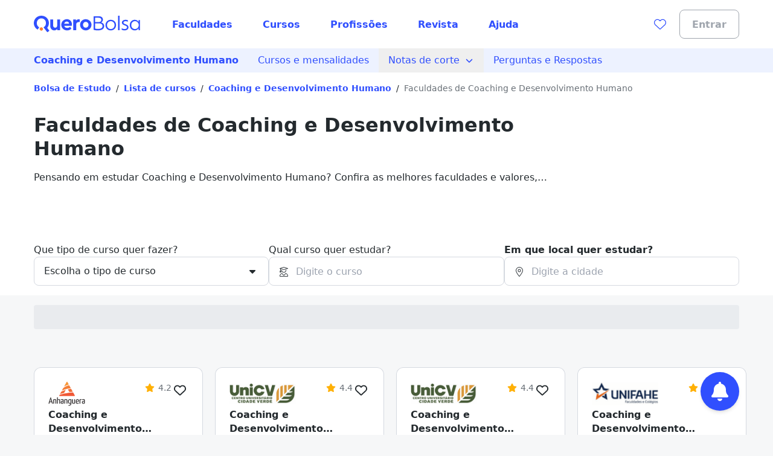

--- FILE ---
content_type: text/html;charset=utf-8
request_url: https://querobolsa.com.br/cursos-e-faculdades/coaching-e-desenvolvimento-humano/bolsas
body_size: 92638
content:
<!DOCTYPE html><html  lang="pt-BR"><head><meta charset="utf-8"><meta name="viewport" content="width=device-width, initial-scale=1"><title>Faculdades de Coaching e Desenvolvimento Humano | Quero Bolsa</title><link rel="preconnect" href="https://qb-assets.querobolsa.com.br" crossorigin="anonymous"><link rel="preconnect" href="https://qm-render-quero-bolsa-cdn.querobolsa.com.br/" crossorigin="anonymous"><style>.qb-layout__page{margin:0 auto;z-index:0}body[data-theme]{--layout-footer-margin:80px}body[data-theme] .qb-layout__footer{margin-top:var(--layout-footer-margin)}</style><style>.top-bar-banner[data-v-36d94d93]{--topbar-background-color:var(--color-primary-500);--topbar-text-color:#fff;--topbar-cta-color:inherit;text-align:center}.top-bar-banner[data-v-36d94d93],.top-bar-banner__url[data-v-36d94d93]{display:flex;justify-content:center;width:100%}.top-bar-banner__url[data-v-36d94d93]{align-items:center;background-color:var(--topbar-background-color);font-size:querorem(14);height:100%;min-height:2.25rem;overflow:hidden;padding:0 .5rem;position:relative;text-decoration:none}@media(min-width:992px){.top-bar-banner__url[data-v-36d94d93]{font-size:querorem(16);height:2.5rem}}@media(min-width:992px){.top-bar-banner__content[data-v-36d94d93]{padding-top:.125rem}}.top-bar-banner__icon[data-v-36d94d93]{margin-right:.5rem;width:1.5rem}.top-bar-banner__text[data-v-36d94d93]{color:var(--topbar-text-color);display:inline;flex-direction:column;font-weight:600;margin-bottom:0;margin-top:0;text-align:center}@media(min-width:992px){.top-bar-banner__text[data-v-36d94d93]{flex-direction:row}}.top-bar-banner__cta[data-v-36d94d93]{color:var(--topbar-cta-color);display:inline;font-weight:600;margin-bottom:0;margin-top:0}</style><style>.countdown-floating-bar[data-v-41fd44e0]{position:absolute;z-index:2}.countdown-floating-bar__bar[data-v-41fd44e0]{align-items:center;box-shadow:0 1px 2px #0000001a;display:flex;height:var(--countdown-floating-bar-height);left:0;position:fixed;right:0;top:0;transform:translateY(-100%);transition:transform .3s ease-out}.countdown-floating-bar__bar--active[data-v-41fd44e0]{transform:translateY(0)}.countdown-floating-bar__container[data-v-41fd44e0]{align-items:center;display:flex;height:100%;justify-content:space-between;margin-left:auto;margin-right:auto;max-width:1200px;padding-left:1rem;padding-right:1rem;width:100%}.countdown-floating-bar__campaign-svg-container[data-v-41fd44e0]{align-self:stretch;flex-basis:50%;max-width:200px}@media(min-width:992px){.countdown-floating-bar__campaign-svg-container[data-v-41fd44e0]{flex-basis:60%;max-width:none;padding:.5rem 0}}.countdown-floating-bar__campaign-svg[data-v-41fd44e0]{height:100%;width:100%}.countdown-floating-bar__countdown[data-v-41fd44e0]{flex-basis:50%}@media(min-width:992px){.countdown-floating-bar__countdown[data-v-41fd44e0]{flex-basis:25%}}.countdown-floating-bar__countdown-wrapper[data-v-41fd44e0]{align-items:center;display:flex;flex-direction:column}.countdown-floating-bar__countdown-text[data-v-41fd44e0]{display:block;font-size:querorem(10);font-weight:var(--font-weight-bold);text-transform:uppercase}@media(min-width:992px){.countdown-floating-bar__countdown-text[data-v-41fd44e0]{display:none}}.countdown-floating-bar__button[data-v-41fd44e0]{display:none}@media(min-width:992px){.countdown-floating-bar__button[data-v-41fd44e0]{display:flex;height:2.5rem;max-width:140px}}</style><style>.ui-modal[data-v-e97ea83f]{z-index:6000}.ui-modal--no-padding[data-v-e97ea83f]{padding:0}</style><style>.lead-assistant-balloon{--tooltip-bottom:20px;z-index:0}.lead-assistant-balloon__container{animation-delay:0s;animation-duration:.3s;animation-fill-mode:both;animation-name:show-up;height:100%;position:fixed;width:100%;z-index:200;--tw-bg-opacity:1;background-color:rgb(255 255 255/var(--tw-bg-opacity,1));bottom:0}@media(min-width:768px){.lead-assistant-balloon__container{border-radius:.25rem;bottom:128px;height:auto;right:3.5rem;width:auto}}.lead-assistant-balloon__tooltip{align-items:center;bottom:var(--tooltip-bottom);display:flex;justify-content:center;position:fixed;right:88px;visibility:hidden;width:221px;z-index:3;--tw-bg-opacity:1;background-color:rgb(36 42 46/var(--tw-bg-opacity,1));height:2.5rem}@media(min-width:768px){.lead-assistant-balloon__tooltip{--tooltip-bottom:50px;--tw-bg-opacity:1;background-color:rgb(36 42 46/var(--tw-bg-opacity,1));height:2.5rem;position:fixed;right:144px;width:221px;z-index:3}}.lead-assistant-balloon__tooltip:after{border:10px solid transparent;bottom:7px;content:" ";display:block;position:absolute;right:-19px;--tw-border-opacity:1;border-left-color:rgb(36 42 46/var(--tw-border-opacity,1));height:0;width:0}.lead-assistant-balloon__tooltip-text{--tw-text-opacity:1;color:rgb(255 255 255/var(--tw-text-opacity,1))}.lead-assistant-balloon__floating-icon{bottom:1rem;--tw-shadow:0 4px 6px -1px rgba(0,0,0,.1),0 2px 4px -2px rgba(0,0,0,.1);--tw-shadow-colored:0 4px 6px -1px var(--tw-shadow-color),0 2px 4px -2px var(--tw-shadow-color);box-shadow:var(--tw-ring-offset-shadow,0 0 #0000),var(--tw-ring-shadow,0 0 #0000),var(--tw-shadow);cursor:pointer;position:fixed;right:1.5rem;transition:transform .3s ease-out;z-index:3}@media(min-width:768px){.lead-assistant-balloon__floating-icon{bottom:2.5rem;right:3.5rem}}@keyframes show-up{0%{opacity:0;transform:translate(125px,210px) scale(.1)}to{opacity:1;transform:translate(0) scale(1)}}.lead-assistant-balloon__tooltip--showing{animation-duration:.3s;animation-fill-mode:both;animation-name:tooltip-showing;animation-timing-function:ease-out;visibility:visible}.lead-assistant-balloon__tooltip--hiding{animation-duration:.3s;animation-fill-mode:both;animation-name:tooltip-hiding;animation-timing-function:ease-in;visibility:visible}.lead-assistant-balloon__modal-overlay{background-color:transparent;height:100vh;left:0;position:fixed;top:0;width:100vw;z-index:2}@keyframes tooltip-showing{0%{opacity:0;transform:translate(50%) scale(0)}to{opacity:1;transform:translate(0) scale(1)}}@keyframes tooltip-hiding{0%{opacity:1;transform:translate(0) scale(1)}to{opacity:0;transform:translate(50%) scale(0)}}</style><style>.lead-assistant-floating-icon[data-v-32a64fe6]{align-items:center;display:flex;justify-content:center;--tw-bg-opacity:1;background-color:rgb(48 79 254/var(--tw-bg-opacity,1));border-radius:9999px;height:3.5rem;width:3.5rem}@media(min-width:768px){.lead-assistant-floating-icon[data-v-32a64fe6]{--tw-bg-opacity:1;background-color:rgb(48 79 254/var(--tw-bg-opacity,1));height:4rem;width:4rem}}</style><style>@font-face{font-family:Red Hat Text;src:local("Red Hat Text Regular"),local("Red Hat Text"),url(https://qm-render-quero-bolsa-cdn.querobolsa.com.br/_fonts/SUC9Zh5xWnsdKXxkeRkZl0Ft_NJzndvX9qKLLz5uEo0-1w6A42Fln66vM5lpH8Sgkt56XEqnwvprVizvHMe1uOg.woff2) format(woff2);font-display:swap;unicode-range:U+0100-02BA,U+02BD-02C5,U+02C7-02CC,U+02CE-02D7,U+02DD-02FF,U+0304,U+0308,U+0329,U+1D00-1DBF,U+1E00-1E9F,U+1EF2-1EFF,U+2020,U+20A0-20AB,U+20AD-20C0,U+2113,U+2C60-2C7F,U+A720-A7FF;font-weight:400;font-style:normal}@font-face{font-family:Red Hat Text;src:local("Red Hat Text Regular"),local("Red Hat Text"),url(https://qm-render-quero-bolsa-cdn.querobolsa.com.br/_fonts/1ZTlEDqU4DtwDJiND8f6qaugUpa0RIDvQl-v7iM6l54-xV3WbaWmyR9WYlCLJLZYTUUafSUmXBBXBA_Uc3xh0Bk.woff) format(woff);font-display:swap;font-weight:400;font-style:normal}@font-face{font-family:Red Hat Text;src:local("Red Hat Text Medium"),url(https://qm-render-quero-bolsa-cdn.querobolsa.com.br/_fonts/1ZTlEDqU4DtwDJiND8f6qaugUpa0RIDvQl-v7iM6l54-vnosgyHpgxwt5pWy3kj3b3l1GlexEnG9WXt_SVAcy2k.woff) format(woff);font-display:swap;font-weight:500;font-style:normal}@font-face{font-family:"Red Hat Text Fallback: Arial";src:local("Arial");size-adjust:100.269%;ascent-override:101.5269%;descent-override:30.4182%;line-gap-override:0%}@font-face{font-family:Red Hat Text;src:local("Red Hat Text Bold"),url(https://qm-render-quero-bolsa-cdn.querobolsa.com.br/_fonts/ALD2IRVMlu_1s6VGKCEATHYceC-WvFcI4CSUFzWzCNA-YRsRFXOnHHmvcjcDY5TVFdRn67ymVQgaNYsP58i_xKY.woff2) format(woff2);font-display:swap;unicode-range:U+0000-00FF,U+0131,U+0152-0153,U+02BB-02BC,U+02C6,U+02DA,U+02DC,U+0304,U+0308,U+0329,U+2000-206F,U+20AC,U+2122,U+2191,U+2193,U+2212,U+2215,U+FEFF,U+FFFD;font-weight:700;font-style:normal}@font-face{font-family:Red Hat Text;src:local("Red Hat Text SemiBold"),url(https://qm-render-quero-bolsa-cdn.querobolsa.com.br/_fonts/1ZTlEDqU4DtwDJiND8f6qaugUpa0RIDvQl-v7iM6l54-HYlFSfMDP3ClqZaxg9krqhlL9GoOny0pX11wp8hfCbg.woff) format(woff);font-display:swap;font-weight:600;font-style:normal}@font-face{font-family:Red Hat Text;src:local("Red Hat Text Regular"),local("Red Hat Text"),url(/_fonts/ALD2IRVMlu_1s6VGKCEATHYceC-WvFcI4CSUFzWzCNA-YRsRFXOnHHmvcjcDY5TVFdRn67ymVQgaNYsP58i_xKY.woff2) format(woff2);font-display:swap;unicode-range:U+0000-00FF,U+0131,U+0152-0153,U+02BB-02BC,U+02C6,U+02DA,U+02DC,U+0304,U+0308,U+0329,U+2000-206F,U+20AC,U+2122,U+2191,U+2193,U+2212,U+2215,U+FEFF,U+FFFD;font-weight:400;font-style:normal}@font-face{font-family:Red Hat Text;src:local("Red Hat Text Bold"),url(/_fonts/SUC9Zh5xWnsdKXxkeRkZl0Ft_NJzndvX9qKLLz5uEo0-1w6A42Fln66vM5lpH8Sgkt56XEqnwvprVizvHMe1uOg.woff2) format(woff2);font-display:swap;unicode-range:U+0100-02BA,U+02BD-02C5,U+02C7-02CC,U+02CE-02D7,U+02DD-02FF,U+0304,U+0308,U+0329,U+1D00-1DBF,U+1E00-1E9F,U+1EF2-1EFF,U+2020,U+20A0-20AB,U+20AD-20C0,U+2113,U+2C60-2C7F,U+A720-A7FF;font-weight:700;font-style:normal}@font-face{font-family:Red Hat Text;src:local("Red Hat Text Bold"),url(https://qm-render-quero-bolsa-cdn.querobolsa.com.br/_fonts/1ZTlEDqU4DtwDJiND8f6qaugUpa0RIDvQl-v7iM6l54-MV_KBc9AdEOwRSBdTfeoAELfMTSi6ev0WJNNVqadaQI.woff) format(woff);font-display:swap;font-weight:700;font-style:normal}@font-face{font-family:Red Hat Text;src:local("Red Hat Text Medium"),url(/_fonts/ALD2IRVMlu_1s6VGKCEATHYceC-WvFcI4CSUFzWzCNA-YRsRFXOnHHmvcjcDY5TVFdRn67ymVQgaNYsP58i_xKY.woff2) format(woff2);font-display:swap;unicode-range:U+0000-00FF,U+0131,U+0152-0153,U+02BB-02BC,U+02C6,U+02DA,U+02DC,U+0304,U+0308,U+0329,U+2000-206F,U+20AC,U+2122,U+2191,U+2193,U+2212,U+2215,U+FEFF,U+FFFD;font-weight:500;font-style:normal}@font-face{font-family:Red Hat Text;src:local("Red Hat Text SemiBold"),url(/_fonts/SUC9Zh5xWnsdKXxkeRkZl0Ft_NJzndvX9qKLLz5uEo0-1w6A42Fln66vM5lpH8Sgkt56XEqnwvprVizvHMe1uOg.woff2) format(woff2);font-display:swap;unicode-range:U+0100-02BA,U+02BD-02C5,U+02C7-02CC,U+02CE-02D7,U+02DD-02FF,U+0304,U+0308,U+0329,U+1D00-1DBF,U+1E00-1E9F,U+1EF2-1EFF,U+2020,U+20A0-20AB,U+20AD-20C0,U+2113,U+2C60-2C7F,U+A720-A7FF;font-weight:600;font-style:normal}@font-face{font-family:Red Hat Text;src:local("Red Hat Text Medium"),url(/_fonts/SUC9Zh5xWnsdKXxkeRkZl0Ft_NJzndvX9qKLLz5uEo0-1w6A42Fln66vM5lpH8Sgkt56XEqnwvprVizvHMe1uOg.woff2) format(woff2);font-display:swap;unicode-range:U+0100-02BA,U+02BD-02C5,U+02C7-02CC,U+02CE-02D7,U+02DD-02FF,U+0304,U+0308,U+0329,U+1D00-1DBF,U+1E00-1E9F,U+1EF2-1EFF,U+2020,U+20A0-20AB,U+20AD-20C0,U+2113,U+2C60-2C7F,U+A720-A7FF;font-weight:500;font-style:normal}@font-face{font-family:Red Hat Text;src:local("Red Hat Text SemiBold"),url(/_fonts/ALD2IRVMlu_1s6VGKCEATHYceC-WvFcI4CSUFzWzCNA-YRsRFXOnHHmvcjcDY5TVFdRn67ymVQgaNYsP58i_xKY.woff2) format(woff2);font-display:swap;unicode-range:U+0000-00FF,U+0131,U+0152-0153,U+02BB-02BC,U+02C6,U+02DA,U+02DC,U+0304,U+0308,U+0329,U+2000-206F,U+20AC,U+2122,U+2191,U+2193,U+2212,U+2215,U+FEFF,U+FFFD;font-weight:600;font-style:normal}.submenu{--tw-bg-opacity:1;background-color:rgb(237 242 255/var(--tw-bg-opacity,1));display:flex;justify-content:center;min-height:3rem;-webkit-user-select:none;-moz-user-select:none;user-select:none;width:100%}@media(min-width:1200px){.submenu{min-height:2.5rem}}.submenu__list--show{display:block!important}.submenu__content-wrapper{align-items:stretch;display:flex;flex-direction:column;max-width:100%;width:100%}@media(min-width:992px){.submenu__content-wrapper{flex-direction:row;width:1200px}}.submenu__root-link-wrapper{align-items:center;display:flex;justify-content:space-between;min-width:0}.submenu__link{align-items:center;display:flex;height:100%;text-decoration:none;width:100%;--tw-text-opacity:1;color:rgb(48 79 254/var(--tw-text-opacity,1));font-family:Red Hat Text,"Red Hat Text Fallback: Arial",ui-sans-serif,system-ui,sans-serif,Apple Color Emoji,Segoe UI Emoji,Segoe UI Symbol,Noto Color Emoji;font-size:1rem;font-weight:400;line-height:1.5;padding:.5rem 1rem}.submenu__link:active,.submenu__link:hover,.submenu__link:visited{--tw-bg-opacity:1;background-color:rgb(237 242 255/var(--tw-bg-opacity,1))}.submenu__link[data-component=z-link]{font-family:Red Hat Text,"Red Hat Text Fallback: Arial",ui-sans-serif,system-ui,sans-serif,Apple Color Emoji,Segoe UI Emoji,Segoe UI Symbol,Noto Color Emoji;font-size:1rem;font-weight:400;height:100%;line-height:1.5;padding:.5rem 1rem;text-decoration:none}.submenu__button--active,.submenu__link--active{--tw-bg-opacity:1;background-color:rgb(237 242 255/var(--tw-bg-opacity,1))}.submenu__button{align-items:center;background-color:transparent;border:none;display:flex;text-decoration:none;width:100%;--tw-text-opacity:1;color:rgb(48 79 254/var(--tw-text-opacity,1));font-family:Red Hat Text,"Red Hat Text Fallback: Arial",ui-sans-serif,system-ui,sans-serif,Apple Color Emoji,Segoe UI Emoji,Segoe UI Symbol,Noto Color Emoji;font-size:1rem;font-weight:400;line-height:1.5;padding:.5rem 1rem}.submenu__button:active,.submenu__button:hover{--tw-bg-opacity:1;background-color:rgb(237 242 255/var(--tw-bg-opacity,1))}.submenu__link--root{font-family:Red Hat Text,"Red Hat Text Fallback: Arial",ui-sans-serif,system-ui,sans-serif,Apple Color Emoji,Segoe UI Emoji,Segoe UI Symbol,Noto Color Emoji;font-weight:600;height:auto;overflow:hidden;text-overflow:ellipsis;white-space:nowrap}@media(max-width:480px){.submenu__link--root{display:block}}@media(min-width:768px){.submenu__link--root{height:100%}}@media(max-width:480px){.submenu__link--sub{padding-left:1.5rem}}.submenu__content{--tw-bg-opacity:1;background-color:rgb(237 242 255/var(--tw-bg-opacity,1));padding-left:0;position:relative;transition:max-height .1s ease-in-out}@media(min-width:992px){.submenu__content{position:absolute;z-index:1}}@media(min-width:992px){.submenu__content--sub{left:100%;top:0}}.submenu__list-item{list-style:none;min-width:160px;position:relative}.submenu__menu{align-items:center;display:flex;flex-shrink:0;--tw-text-opacity:1;color:rgb(48 79 254/var(--tw-text-opacity,1));font-family:Red Hat Text,"Red Hat Text Fallback: Arial",ui-sans-serif,system-ui,sans-serif,Apple Color Emoji,Segoe UI Emoji,Segoe UI Symbol,Noto Color Emoji;font-size:1rem;font-weight:400;line-height:1.48;padding:.75rem .5rem}@media(min-width:992px){.submenu__menu{display:none}}.submenu__arrow{margin-left:.5rem}.submenu__arrow-before{margin-right:.5rem}.submenu__list{--tw-bg-opacity:1;background-color:rgb(237 242 255/var(--tw-bg-opacity,1));list-style:none;margin-bottom:0;margin-top:0;padding-left:0;z-index:1}@media(min-width:992px){.submenu__list{background-color:transparent;display:flex;height:auto}}.submenu__line{white-space:nowrap}</style><style>@media(min-width:768px){.ui-spotlight__main-content{-moz-column-gap:2rem;column-gap:2rem;display:grid;grid-template-columns:repeat(12,1fr)}}@media(min-width:768px){.ui-spotlight__main-content--child{display:flex}}@media(min-width:768px){.ui-spotlight__main-thumb{grid-column:span 3;text-align:center}}@media(min-width:768px){.ui-spotlight__main-content-wrapper{grid-column:span 9;width:100%}.ui-spotlight__main-content-wrapper--small-content-size{grid-column:span 6}}</style><style>.ui-text-collapse__text{-webkit-box-orient:vertical;display:block;display:-webkit-box;-webkit-hyphens:auto;hyphens:auto;margin-bottom:var(--space-extra-small);margin-top:0;overflow:hidden;overflow-wrap:break-word;text-overflow:ellipsis;word-break:break-word}.ui-text-collapse__link--reserved-space{height:1.5rem}@media(min-width:992px){.ui-text-collapse__link-button--desktop-hidden{display:none}}</style><style>.main-filters[data-v-efc9a084]{padding-bottom:1rem}@media(min-width:992px){.main-filters[data-v-efc9a084]{display:block;height:auto;margin-top:0;padding-top:1rem}}.main-filters__user-location[data-v-efc9a084]{align-items:center;display:flex;width:100%}.main-filters__bottom-sheet-content[data-v-efc9a084]{padding-bottom:1.5rem;padding-top:1.5rem}.main-filters__menu-target[data-v-efc9a084]{align-items:center;display:flex;justify-content:space-between;width:100%;--tw-bg-opacity:1;background-color:rgb(255 255 255/var(--tw-bg-opacity,1));border-width:1px;--tw-border-opacity:1;border-color:rgb(159 165 173/var(--tw-border-opacity,1));border-radius:24px;height:3rem;padding:0 .375rem 0 .5rem}.main-filters[data-v-efc9a084] .filter-selector-modal__target-wrapper{display:block;width:100%}.main-filters__target-label[data-v-efc9a084]{-webkit-box-orient:vertical;display:-webkit-box;-webkit-line-clamp:1;overflow:hidden;text-align:left;text-overflow:ellipsis;white-space:pre-line;width:85%;--tw-text-opacity:1;color:rgb(80 86 91/var(--tw-text-opacity,1));margin-left:.5rem}.main-filters__wrapper-target-icon[data-v-efc9a084]{--tw-bg-opacity:1;background-color:rgb(48 79 254/var(--tw-bg-opacity,1));border-radius:24px;display:flex;height:2rem;justify-content:center;width:2rem}.main-filters__target-icon[data-v-efc9a084]{align-self:center;--tw-text-opacity:1;color:rgb(255 255 255/var(--tw-text-opacity,1))}</style><style>.filter-selector__modal-wrapper[data-v-55341b90]{--modal-padding:32px;display:flex;flex-direction:column;justify-content:space-between;min-height:calc(100vh - var(--modal-padding)*2)}@media(min-width:992px){.filter-selector__modal-wrapper[data-v-55341b90]{--modal-padding:40px;min-height:unset}}.filter-selector__footer[data-v-55341b90]{margin-top:2rem}.filter-selector__footer-modal[data-v-55341b90]{--modal-padding-negative:calc(var(--modal-padding)*-1);--tw-bg-opacity:1;background-color:rgb(255 255 255/var(--tw-bg-opacity,1));bottom:var(--modal-padding-negative);margin-bottom:var(--modal-padding-negative);margin-left:var(--modal-padding-negative);margin-right:var(--modal-padding-negative);position:sticky;--tw-shadow:0 0 0 1px #d5d9e0 inset,0 -8px 16px -8px rgba(19,23,26,.24);--tw-shadow-colored:inset 0 0 0 1px var(--tw-shadow-color),0 -8px 16px -8px var(--tw-shadow-color);box-shadow:var(--tw-ring-offset-shadow,0 0 #0000),var(--tw-ring-shadow,0 0 #0000),var(--tw-shadow);padding-bottom:1rem;padding-left:var(--modal-padding);padding-right:var(--modal-padding);padding-top:1rem}</style><style>.filter-selector-bottom-sheet__target[data-v-f2c0c5a4]{display:inline-block;white-space:nowrap;width:100%}.filter-selector-bottom-sheet--padding[data-v-f2c0c5a4]{padding:2rem}</style><style>.course-autocomplete__no-result[data-v-70ea4d9a]{--tw-text-opacity:1;color:rgb(80 86 91/var(--tw-text-opacity,1));padding:1rem}</style><style>.location-autocomplete__loading[data-v-ce7fcd41]{--tw-text-opacity:1;color:rgb(80 86 91/var(--tw-text-opacity,1));display:block;padding:1rem}</style><style>@font-face{font-family:Red Hat Text;src:local("Red Hat Text Regular"),local("Red Hat Text"),url(https://qm-render-quero-bolsa-cdn.querobolsa.com.br/_fonts/SUC9Zh5xWnsdKXxkeRkZl0Ft_NJzndvX9qKLLz5uEo0-1w6A42Fln66vM5lpH8Sgkt56XEqnwvprVizvHMe1uOg.woff2) format(woff2);font-display:swap;unicode-range:U+0100-02BA,U+02BD-02C5,U+02C7-02CC,U+02CE-02D7,U+02DD-02FF,U+0304,U+0308,U+0329,U+1D00-1DBF,U+1E00-1E9F,U+1EF2-1EFF,U+2020,U+20A0-20AB,U+20AD-20C0,U+2113,U+2C60-2C7F,U+A720-A7FF;font-weight:400;font-style:normal}@font-face{font-family:"Red Hat Text Fallback: Arial";src:local("Arial");size-adjust:100.269%;ascent-override:101.5269%;descent-override:30.4182%;line-gap-override:0%}@font-face{font-family:Red Hat Text;src:local("Red Hat Text Regular"),local("Red Hat Text"),url(https://qm-render-quero-bolsa-cdn.querobolsa.com.br/_fonts/ALD2IRVMlu_1s6VGKCEATHYceC-WvFcI4CSUFzWzCNA-YRsRFXOnHHmvcjcDY5TVFdRn67ymVQgaNYsP58i_xKY.woff2) format(woff2);font-display:swap;unicode-range:U+0000-00FF,U+0131,U+0152-0153,U+02BB-02BC,U+02C6,U+02DA,U+02DC,U+0304,U+0308,U+0329,U+2000-206F,U+20AC,U+2122,U+2191,U+2193,U+2212,U+2215,U+FEFF,U+FFFD;font-weight:400;font-style:normal}@font-face{font-family:Red Hat Text;src:local("Red Hat Text Medium"),url(/_fonts/SUC9Zh5xWnsdKXxkeRkZl0Ft_NJzndvX9qKLLz5uEo0-1w6A42Fln66vM5lpH8Sgkt56XEqnwvprVizvHMe1uOg.woff2) format(woff2);font-display:swap;unicode-range:U+0100-02BA,U+02BD-02C5,U+02C7-02CC,U+02CE-02D7,U+02DD-02FF,U+0304,U+0308,U+0329,U+1D00-1DBF,U+1E00-1E9F,U+1EF2-1EFF,U+2020,U+20A0-20AB,U+20AD-20C0,U+2113,U+2C60-2C7F,U+A720-A7FF;font-weight:500;font-style:normal}@font-face{font-family:Red Hat Text;src:local("Red Hat Text Medium"),url(/_fonts/ALD2IRVMlu_1s6VGKCEATHYceC-WvFcI4CSUFzWzCNA-YRsRFXOnHHmvcjcDY5TVFdRn67ymVQgaNYsP58i_xKY.woff2) format(woff2);font-display:swap;unicode-range:U+0000-00FF,U+0131,U+0152-0153,U+02BB-02BC,U+02C6,U+02DA,U+02DC,U+0304,U+0308,U+0329,U+2000-206F,U+20AC,U+2122,U+2191,U+2193,U+2212,U+2215,U+FEFF,U+FFFD;font-weight:500;font-style:normal}@font-face{font-family:Red Hat Text;src:local("Red Hat Text SemiBold"),url(/_fonts/SUC9Zh5xWnsdKXxkeRkZl0Ft_NJzndvX9qKLLz5uEo0-1w6A42Fln66vM5lpH8Sgkt56XEqnwvprVizvHMe1uOg.woff2) format(woff2);font-display:swap;unicode-range:U+0100-02BA,U+02BD-02C5,U+02C7-02CC,U+02CE-02D7,U+02DD-02FF,U+0304,U+0308,U+0329,U+1D00-1DBF,U+1E00-1E9F,U+1EF2-1EFF,U+2020,U+20A0-20AB,U+20AD-20C0,U+2113,U+2C60-2C7F,U+A720-A7FF;font-weight:600;font-style:normal}@font-face{font-family:Red Hat Text;src:local("Red Hat Text SemiBold"),url(/_fonts/ALD2IRVMlu_1s6VGKCEATHYceC-WvFcI4CSUFzWzCNA-YRsRFXOnHHmvcjcDY5TVFdRn67ymVQgaNYsP58i_xKY.woff2) format(woff2);font-display:swap;unicode-range:U+0000-00FF,U+0131,U+0152-0153,U+02BB-02BC,U+02C6,U+02DA,U+02DC,U+0304,U+0308,U+0329,U+2000-206F,U+20AC,U+2122,U+2191,U+2193,U+2212,U+2215,U+FEFF,U+FFFD;font-weight:600;font-style:normal}@font-face{font-family:Red Hat Text;src:local("Red Hat Text Bold"),url(/_fonts/SUC9Zh5xWnsdKXxkeRkZl0Ft_NJzndvX9qKLLz5uEo0-1w6A42Fln66vM5lpH8Sgkt56XEqnwvprVizvHMe1uOg.woff2) format(woff2);font-display:swap;unicode-range:U+0100-02BA,U+02BD-02C5,U+02C7-02CC,U+02CE-02D7,U+02DD-02FF,U+0304,U+0308,U+0329,U+1D00-1DBF,U+1E00-1E9F,U+1EF2-1EFF,U+2020,U+20A0-20AB,U+20AD-20C0,U+2113,U+2C60-2C7F,U+A720-A7FF;font-weight:700;font-style:normal}@font-face{font-family:Red Hat Text;src:local("Red Hat Text Bold"),url(/_fonts/ALD2IRVMlu_1s6VGKCEATHYceC-WvFcI4CSUFzWzCNA-YRsRFXOnHHmvcjcDY5TVFdRn67ymVQgaNYsP58i_xKY.woff2) format(woff2);font-display:swap;unicode-range:U+0000-00FF,U+0131,U+0152-0153,U+02BB-02BC,U+02C6,U+02DA,U+02DC,U+0304,U+0308,U+0329,U+2000-206F,U+20AC,U+2122,U+2191,U+2193,U+2212,U+2215,U+FEFF,U+FFFD;font-weight:700;font-style:normal}@font-face{font-family:Red Hat Text;src:local("Red Hat Text Regular"),local("Red Hat Text"),url(https://qm-render-quero-bolsa-cdn.querobolsa.com.br/_fonts/1ZTlEDqU4DtwDJiND8f6qaugUpa0RIDvQl-v7iM6l54-xV3WbaWmyR9WYlCLJLZYTUUafSUmXBBXBA_Uc3xh0Bk.woff) format(woff);font-display:swap;font-weight:400;font-style:normal}@font-face{font-family:Red Hat Text;src:local("Red Hat Text Medium"),url(https://qm-render-quero-bolsa-cdn.querobolsa.com.br/_fonts/1ZTlEDqU4DtwDJiND8f6qaugUpa0RIDvQl-v7iM6l54-vnosgyHpgxwt5pWy3kj3b3l1GlexEnG9WXt_SVAcy2k.woff) format(woff);font-display:swap;font-weight:500;font-style:normal}@font-face{font-family:Red Hat Text;src:local("Red Hat Text SemiBold"),url(https://qm-render-quero-bolsa-cdn.querobolsa.com.br/_fonts/1ZTlEDqU4DtwDJiND8f6qaugUpa0RIDvQl-v7iM6l54-HYlFSfMDP3ClqZaxg9krqhlL9GoOny0pX11wp8hfCbg.woff) format(woff);font-display:swap;font-weight:600;font-style:normal}@font-face{font-family:Red Hat Text;src:local("Red Hat Text Bold"),url(https://qm-render-quero-bolsa-cdn.querobolsa.com.br/_fonts/1ZTlEDqU4DtwDJiND8f6qaugUpa0RIDvQl-v7iM6l54-MV_KBc9AdEOwRSBdTfeoAELfMTSi6ev0WJNNVqadaQI.woff) format(woff);font-display:swap;font-weight:700;font-style:normal}.location-autocomplete__error[data-v-ce7fcd41]{--tw-text-opacity:1;color:rgb(80 86 91/var(--tw-text-opacity,1));display:block;font-family:Red Hat Text,"Red Hat Text Fallback: Arial",ui-sans-serif,system-ui,sans-serif,Apple Color Emoji,Segoe UI Emoji,Segoe UI Symbol,Noto Color Emoji;font-weight:600;padding:1rem}.location-autocomplete__instruction[data-v-ce7fcd41]{--tw-bg-opacity:1;background-color:rgb(246 247 248/var(--tw-bg-opacity,1));border-bottom-width:1px;border-style:solid;border-top-width:1px;--tw-border-opacity:1;border-color:rgb(246 247 248/var(--tw-border-opacity,1));padding:.5rem 1rem;text-transform:uppercase}.location-autocomplete__instruction[data-v-ce7fcd41]:first-child{border-top-left-radius:inherit;border-top-right-radius:inherit}.location-autocomplete__extra-action[data-v-ce7fcd41]{background-color:transparent;border-width:0;cursor:pointer;font-weight:var(--font-weight-medium);padding:1rem;width:100%}.location-autocomplete__extra-action-container[data-v-ce7fcd41]{align-items:center;display:flex;justify-content:flex-start;text-align:left;--tw-text-opacity:1;color:rgb(48 79 254/var(--tw-text-opacity,1))}.location-autocomplete__extra-action-icon[data-v-ce7fcd41]{flex-shrink:0;height:1.5rem;margin-right:.5rem;width:18px}.location-autocomplete__extra-action-icon--square[data-v-ce7fcd41]{height:18px}.location-autocomplete__extra-action-text[data-v-ce7fcd41]{text-decoration:underline}.location-autocomplete__no-result[data-v-ce7fcd41]{padding:1rem}</style><style>.promoted-filters[data-v-42786aeb]{min-height:var(--element-height)}.promoted-filters__container[data-v-42786aeb]{--tw-bg-opacity:1;background-color:rgb(246 247 248/var(--tw-bg-opacity,1));padding-bottom:1.5rem;padding-top:1rem;width:100%}@media(min-width:992px){.promoted-filters__container[data-v-42786aeb]{padding-bottom:1.5rem;padding-top:1rem}}.promoted-filters__container--is-sticky[data-v-42786aeb]{--tw-shadow:0 4px 6px -1px rgba(0,0,0,.1),0 2px 4px -2px rgba(0,0,0,.1);--tw-shadow-colored:0 4px 6px -1px var(--tw-shadow-color),0 2px 4px -2px var(--tw-shadow-color);box-shadow:var(--tw-ring-offset-shadow,0 0 #0000),var(--tw-ring-shadow,0 0 #0000),var(--tw-shadow);position:fixed;top:0;transition:top .3s ease-in-out;z-index:1000}.promoted-filters__container--is-hidden[data-v-42786aeb]{top:calc(var(--element-height)*-1)}.promoted-filters__content-wrapper[data-v-42786aeb]{align-items:center;display:flex;height:100%;justify-content:space-between;overflow-y:auto}@media(min-width:992px){.promoted-filters__content-wrapper[data-v-42786aeb]{overflow:visible}}.promoted-filters__selectors[data-v-42786aeb]{align-items:center;display:flex}@media(min-width:992px){.promoted-filters__selectors[data-v-42786aeb]{align-items:center}}.promoted-filters__offer-comparison[data-v-42786aeb]{margin-left:.25rem}.promoted-filters__filter[data-v-42786aeb]{display:inline-block;margin-left:.75rem;white-space:normal}@media(min-width:992px){.promoted-filters__filter[data-v-42786aeb]{margin-left:.5rem}}.promoted-filters__filter--firts-item[data-v-42786aeb]{margin-left:0}.promoted-filters__button-label-wrapper[data-v-42786aeb]{align-items:center;display:flex;gap:.5rem}.promoted-filters__active-filters-count-wrapper[data-v-42786aeb]{--tw-bg-opacity:1;background-color:rgb(255 255 255/var(--tw-bg-opacity,1));border-radius:.5rem;display:flex;height:1rem;justify-content:center;width:1rem}.promoted-filter__active-filters-count[data-v-42786aeb]{align-self:center;font-weight:900;--tw-text-opacity:1;color:rgb(48 79 254/var(--tw-text-opacity,1))}.promoted-filters__filter-divider[data-v-42786aeb]{--tw-bg-opacity:1;background-color:rgb(213 217 224/var(--tw-bg-opacity,1));height:2rem;margin-left:.75rem;width:.125rem}@media(min-width:992px){.promoted-filters__filter-divider[data-v-42786aeb]{margin-left:1rem;margin-right:.5rem}}.promoted-filters__cleaner[data-v-42786aeb]{margin-left:.5rem;white-space:nowrap}</style><style>.offer-search-list[data-v-67afa623]{display:grid;gap:1rem;grid-template-columns:minmax(0,1fr);list-style:none;margin-bottom:1rem;margin-top:.5rem;padding-left:0}@media(min-width:640px){.offer-search-list[data-v-67afa623]{grid-template-columns:repeat(2,minmax(0,1fr));margin-bottom:1.5rem}}@media(min-width:992px){.offer-search-list[data-v-67afa623]{gap:2rem}}@media(min-width:1200px){.offer-search-list[data-v-67afa623]{grid-template-columns:repeat(3,minmax(0,1fr))}}@media(min-width:640px){.offer-search-list__banner[data-v-67afa623]{grid-column:1/span 2}}@media(min-width:1200px){.offer-search-list__banner[data-v-67afa623]{grid-column:1/span 3}}@media(min-width:1200px){.offer-search-list--two-columns[data-v-67afa623]{grid-template-columns:repeat(2,minmax(0,1fr))}}@media(min-width:640px){.offer-search-list--two-columns .offer-search-list__banner[data-v-67afa623]{grid-column:1/span 2}}@media(min-width:1200px){.offer-search-list--two-columns .offer-search-list__banner[data-v-67afa623]{grid-column:1/span 4}}@media(min-width:1200px){.offer-search-list--four-columns[data-v-67afa623]{grid-template-columns:repeat(4,minmax(0,1fr))}}@media(min-width:640px){.offer-search-list--four-columns .offer-search-list__banner[data-v-67afa623]{grid-column:1/span 2}}@media(min-width:1200px){.offer-search-list--four-columns .offer-search-list__banner[data-v-67afa623]{grid-column:1/span 4}}</style><style>.offer-search-card-picker{--size-logo-height:40px;--size-title-height:40px;--size-description-height:40px;--size-student-reviews-height:20px;--space-student-reviews-top:8px;--size-shift-selector-height:24px;--size-shift-selector-xplp-height:64px;--size-campus-selector-proposal-height:24px;--space-shift-selector-top:16px;--size-price-height:72px;--size-special-conditions-height:16px;--size-campus-height:16px;height:100%;min-height:440px;min-width:280px}.offer-search-card-picker__logo{height:var(--size-logo-height);margin-bottom:0;margin-top:0}.offer-search-card-picker__title{height:var(--size-title-height);margin-bottom:0;margin-top:.5rem}.offer-search-card-picker__description{height:var(--size-description-height);margin-bottom:0;margin-top:.25rem}.offer-search-card-picker__student-reviews{height:var(--size-student-reviews-height);margin-top:var(--space-student-reviews-top);padding-left:0}.offer-search-card-picker__shift-selector{height:var(--size-shift-selector-height);margin-top:.5rem}.offer-search-card-picker__shift-selector-xplp{height:var(--size-shift-selector-xplp-height);margin-top:.5rem}.offer-search-card-picker__campus-selector{height:var(--size-campus-selector-proposal-height);margin-top:.5rem}.offer-search-card-picker__campus-selector--virtual{display:flex;height:60px;margin-top:0}.offer-search-card-picker__price{height:var(--size-price-height);margin-top:.5rem}.offer-search-card-picker__price--small{height:52px}.offer-search-card-picker__special-conditions{height:var(--size-special-conditions-height);margin-bottom:1rem;margin-top:.75rem}.offer-search-card-picker__campus{height:var(--size-campus-height);margin-top:1rem}.offer-search-card-picker__checkout-cta{height:2rem;margin-top:1rem}.offer-search-card-picker__pdp-cta{height:2rem;margin-top:.5rem}</style><style>.offer-search-card__wrapper[data-v-06e7ab09]{height:100%;position:relative}.offer-search-card[data-v-06e7ab09]{--tw-bg-opacity:1;background-color:rgb(255 255 255/var(--tw-bg-opacity,1));border-radius:.75rem;--tw-shadow:0 0 0 1px #d5d9e0 inset;--tw-shadow-colored:inset 0 0 0 1px var(--tw-shadow-color);box-shadow:var(--tw-ring-offset-shadow,0 0 #0000),var(--tw-ring-shadow,0 0 #0000),var(--tw-shadow);display:grid;grid-template-rows:190px 14px 14px 218px;max-height:436px;min-width:278px}@media not (max-width:1200px){.offer-search-card[data-v-06e7ab09]{max-height:438px;max-width:278px}}.offer-search-card__is-loading[data-v-06e7ab09]{border-radius:.75rem;height:100%;max-height:436px;min-width:278px;position:absolute;width:100%;z-index:1}@media not (max-width:1200px){.offer-search-card__is-loading[data-v-06e7ab09]{max-height:438px;max-width:278px}}.offer-search-card__top-content[data-v-06e7ab09]{display:grid;gap:.375rem;grid-column:1/2;grid-row:1;grid-template-rows:40px 40px 68px;padding:1.5rem 1.5rem 0}.offer-search-card__icon-content-wrapper[data-v-06e7ab09]{align-items:start;display:flex;gap:.5rem}.offer-search-card__complementary-info[data-v-06e7ab09]{display:flex;flex-wrap:nowrap;grid-row:1;justify-content:space-between}.offer-search-card__complementary-info:not(:has(.offer-search-card__logo)) .offer-search-card__icon-content-wrapper[data-v-06e7ab09]{flex-grow:1;justify-content:space-between}.offer-search-card__logo-image[data-v-06e7ab09]{cursor:pointer;height:2.5rem;max-height:2.5rem;-o-object-fit:contain;object-fit:contain;-o-object-position:left;object-position:left;width:110px}.offer-search-card__title-wrapper[data-v-06e7ab09]{display:flex;grid-row:2}.offer-search-card__title[data-v-06e7ab09]{align-self:center;-webkit-box-orient:vertical;cursor:pointer;display:-webkit-box;-webkit-line-clamp:2;margin:0;overflow:hidden;text-overflow:ellipsis}.offer-search-card__main-info-wrapper[data-v-06e7ab09]{grid-row:3}.offer-search-card__main-info[data-v-06e7ab09]{display:grid;grid-template-rows:auto 18px}.offer-search-card__price-picker[data-v-06e7ab09]{grid-row:1}.offer-search-card__special-condition[data-v-06e7ab09]{font-size:.75rem;grid-row:2;line-height:1.48}.offer-search-card__middle-content[data-v-06e7ab09]{display:flex;grid-column:1/2;grid-row:2/4;justify-content:end;position:relative;z-index:1}.offer-search-card__campaign-label[data-v-06e7ab09]{right:-8px}.offer-search-card__bottom-content[data-v-06e7ab09]{border-radius:.75rem;box-shadow:0 -5px 6px -6px #12151826,inset 0 0 0 .2px #d5d9e0;display:grid;gap:.75rem;grid-column:1/2;grid-row:3/5;grid-template-rows:40px 40px 76px;padding:1.5rem}.offer-search-card__selector-1[data-v-06e7ab09]{grid-row:1}.offer-search-card__selector-2[data-v-06e7ab09]{grid-row:2}.offer-search-card__ctas[data-v-06e7ab09]{grid-row:3}</style><style>.ui-loading{--height:var(--loading-height-mobile,100%);align-items:center;display:flex;height:var(--height);justify-content:center}@media(min-width:992px){.ui-loading{--height:var(--loading-height-desktop,100%)}}.ui-loading .ui-loading__z-loading{width:5rem}</style><style>.ui-rate-simplified-star[data-v-e56381de]{display:flex;flex:row nowrap}</style><style>.ui-wish-button[data-v-e069c538]{background:transparent;border:none;cursor:pointer;margin:0;outline:none;padding:0;transition:color .2s ease-in-out}.ui-wish-icon--active[data-v-e069c538]{--tw-text-opacity:1;color:rgb(218 30 40/var(--tw-text-opacity,1))}@keyframes pop-e069c538{0%{transform:scale(1)}50%{transform:scale(1.2)}to{transform:scale(1)}}.ui-wish-icon--popping[data-v-e069c538]{animation:pop-e069c538 .4s ease}</style><style>.offer-search-card-price__wrapper{display:grid;grid-template-rows:20px 24px}.offer-search-card-price__top-info{grid-row:1}.offer-search-card-price__bottom-info{grid-row:2}</style><style>[data-v-d2762cd8]:root{--campaign-label-color:var(--color-primary-500);--campaign-label-offset:16px}.campaign-label[data-v-d2762cd8]{align-items:center;background-color:var(--campaign-label-color);display:inline-flex;justify-content:center;position:relative}.campaign-label--left[data-v-d2762cd8]{border-bottom-left-radius:.25rem;border-top-left-radius:.25rem;flex-direction:row-reverse;left:-22px;padding:.125rem 1rem;position:absolute}.campaign-label--left[data-v-d2762cd8]:after,.campaign-label--left[data-v-d2762cd8]:before{content:"";position:absolute}.campaign-label--left[data-v-d2762cd8]:before{background-color:var(--campaign-label-color);border-style:none;clip-path:polygon(0 -1%,100% 0,6% 50%,100% 106%,0 100%,0 50%);height:100%;right:-12px;width:13px}.campaign-label--left[data-v-d2762cd8]:after{border-color:var(--campaign-label-color) transparent transparent transparent;border-style:solid;border-width:5px 0 0 5px;height:0;left:7px;margin-left:-6px;top:-3px;transform:rotate(90deg);width:0}.campaign-label--right[data-v-d2762cd8]{border-bottom-right-radius:.25rem;border-top-right-radius:.25rem;flex-direction:row-reverse;padding:.25rem 1rem}.campaign-label--right[data-v-d2762cd8]:after,.campaign-label--right[data-v-d2762cd8]:before{content:"";position:absolute}.campaign-label--right[data-v-d2762cd8]:before{background-color:var(--campaign-label-color);border-style:none;clip-path:polygon(82% 0,100% 0,100% 100%,-14% 100%,94% 50%,-17% 0);height:100%;left:-12px;top:0;width:13px}.campaign-label--right[data-v-d2762cd8]:after{border-color:var(--campaign-label-color) transparent transparent transparent;border-style:solid;border-width:7px 7px 0 0;height:0;left:99%;margin-left:-6px;top:95%;width:0}.campaign-label__text[data-v-d2762cd8]{-webkit-box-orient:vertical;display:block;display:-webkit-box;-webkit-line-clamp:1;overflow:hidden;text-overflow:ellipsis;--tw-text-opacity:1;color:rgb(255 255 255/var(--tw-text-opacity,1));margin-left:.25rem}.campaign-label__icon[data-v-d2762cd8]{align-items:center;display:flex;flex-shrink:0;justify-content:center;--tw-bg-opacity:1;background-color:rgb(255 255 255/var(--tw-bg-opacity,1));border-radius:1rem;height:1.25rem;width:1.25rem}.campaign-label__icon--right[data-v-d2762cd8]{background-color:transparent;filter:brightness(0) invert(1);--tw-text-opacity:1;color:rgb(255 255 255/var(--tw-text-opacity,1))}.campaign-label__icon-svg[data-v-d2762cd8]{height:1.25rem;-o-object-fit:contain;object-fit:contain;width:1.25rem}.campaign-label__icon--left[data-v-d2762cd8]{background-color:transparent;filter:brightness(0) invert(1);--tw-text-opacity:1;color:rgb(255 255 255/var(--tw-text-opacity,1))}</style><style>.select-target{align-items:center;display:flex;gap:.75rem;justify-content:space-between}.select-target__text-wrapper{display:flex;flex-direction:column}.select-target__description,.select-target__title{max-width:170px;overflow:hidden;text-overflow:ellipsis;white-space:nowrap}</style><style>.offer-search-card-cta-proposal{display:flex;flex-direction:column;gap:.5rem;height:100%;justify-content:flex-end}</style><style>.offer-search-card-unavailable__description-wrapper[data-v-c2393a56]{height:calc(var(--size-student-reviews-height) + var(--size-shift-selector-xplp-height) + var(--space-shift-selector-top));margin-top:var(--space-student-reviews-top)}.offer-search-card-unavailable__link[data-v-c2393a56]{margin-top:.5rem}</style><style>.offer-search-card-header__logo-image[data-v-127e6ab4]{height:2.5rem;max-height:2.5rem;-o-object-fit:contain;object-fit:contain;-o-object-position:left;object-position:left;width:110px}.offer-search-card-header__logo-image--grayscale[data-v-127e6ab4]{filter:grayscale(100%)}.offer-search-card-header__title-wrapper[data-v-127e6ab4],.offer-search-card-picker__logo[data-v-127e6ab4]{display:flex;justify-content:space-between}.offer-search-card-header__title-wrapper[data-v-127e6ab4]{align-items:flex-start;flex-flow:row nowrap}.offer-search-card-header__title[data-v-127e6ab4]{-webkit-box-orient:vertical;display:block;display:-webkit-box;-webkit-hyphens:auto;hyphens:auto;-webkit-line-clamp:2;overflow:hidden;overflow-wrap:break-word;text-overflow:ellipsis;word-break:break-word}.offer-search-card-header__favorite-button--iplp[data-v-127e6ab4]{margin-left:.5rem;margin-top:.25rem}.offer-search-card-header__title--margin[data-v-127e6ab4]{margin-top:.5rem}.offer-search-card-header__title-link[data-v-127e6ab4]{--tw-text-opacity:1;color:rgb(36 42 46/var(--tw-text-opacity,1));font-weight:var(--font-weight-bold);line-height:inherit}.offer-search-card-header__text[data-v-127e6ab4]{-webkit-box-orient:vertical;display:block;display:-webkit-box;-webkit-hyphens:auto;hyphens:auto;-webkit-line-clamp:1;margin-bottom:0;margin-top:0;overflow:hidden;overflow-wrap:break-word;text-overflow:ellipsis;word-break:break-word}</style><style>.offer-search-card-campus[data-v-4cf82939]{align-items:center;display:flex}.offer-search-card-campus__icon[data-v-4cf82939]{height:1.25rem;margin-right:.5rem;width:1.25rem}.offer-search-card-campus__name[data-v-4cf82939]{-webkit-box-orient:vertical;display:block;display:-webkit-box;-webkit-line-clamp:1;overflow:hidden;text-overflow:ellipsis}</style><style>.cplp-faq__answer-link{display:inline}</style><style>.page-section-faq__wrapper[data-v-684ae24e]{display:grid;grid-gap:32px;grid-template-columns:1fr}@media(min-width:992px){.page-section-faq__wrapper[data-v-684ae24e]{grid-template-columns:1fr 1fr}}.page-section-faq__item-title[data-v-684ae24e]{margin-bottom:1rem;margin-top:0}.page-section-faq__item-text[data-v-684ae24e]{margin-bottom:0;margin-top:0}</style><style>@media(min-width:992px){.page-section{align-items:start;display:grid;grid-gap:16px;grid-template:"title content" auto/280px minmax(auto,800px);justify-content:space-between;width:100%}}.page-section__title-container{grid-area:title;margin-bottom:2rem}@media(min-width:992px){.page-section__title-container{margin-bottom:0}}@media(min-width:992px){.page-section--horizontal-follow>.page-section__title-container{position:sticky;top:5rem}}@media(min-width:992px){.page-section--vertical{display:block}}.page-section__title{margin-bottom:0;margin-top:0}.page-section__content{grid-area:content}</style><style>.offer-recommendation-section{margin-bottom:4rem;padding-bottom:2rem;padding-top:3rem}@media(min-width:992px){.offer-recommendation-section{padding-top:4rem}}</style><style>.offer-recommendation-carousel--lite{padding-bottom:0;padding-top:0}.offer-recommendation-carousel__chunk-wrapper{display:grid;grid-gap:16px}</style><style>.page-section-link-list__item[data-v-23955c01]{align-items:center;display:flex;gap:1rem}.page-section-link-list__icon[data-v-23955c01]{flex-shrink:0}.page-section-link-list__ellipsis[data-v-23955c01]{-webkit-box-orient:vertical;display:-webkit-box;-webkit-hyphens:auto;hyphens:auto;-webkit-line-clamp:1;overflow:hidden;overflow-wrap:break-word;text-overflow:ellipsis;word-break:break-word}</style><style>.ui-list[data-v-2ca794a0]{display:grid;grid-auto-columns:1fr;grid-auto-flow:row;grid-auto-rows:auto;grid-template-columns:1fr}@media(min-width:992px){.ui-list[data-v-2ca794a0]{-moz-column-gap:2rem;column-gap:2rem;grid-auto-flow:column}}.ui-list__row[data-v-2ca794a0]{padding:1rem;position:relative;width:100%}.ui-list__row[data-v-2ca794a0]:after{--tw-bg-opacity:1;background-color:rgb(232 234 238/var(--tw-bg-opacity,1));bottom:0;content:"";height:1px;left:0;position:absolute;right:0}@media(min-width:992px){.ui-list__row[data-v-2ca794a0]:last-child:after{content:none}}.ui-list__column:last-child .ui-list__row[data-v-2ca794a0]:last-child:after{content:none}.ui-list__toggle-button[data-v-2ca794a0]{margin-top:1.5rem}.ui-list__toggle-icon[data-v-2ca794a0]{vertical-align:middle}</style><link rel="stylesheet" href="https://qm-render-quero-bolsa-cdn.querobolsa.com.br/quero-marketplace-render/entry.HMk8AXbC.css" crossorigin><link rel="stylesheet" href="https://qm-render-quero-bolsa-cdn.querobolsa.com.br/quero-marketplace-render/index.D_Hock2-.css" crossorigin><link rel="stylesheet" href="https://qm-render-quero-bolsa-cdn.querobolsa.com.br/quero-marketplace-render/course-autocomplete.KPotzrxc.css" crossorigin><link rel="stylesheet" href="https://qm-render-quero-bolsa-cdn.querobolsa.com.br/quero-marketplace-render/location-autocomplete.BCChfrB2.css" crossorigin><link rel="stylesheet" href="https://qm-render-quero-bolsa-cdn.querobolsa.com.br/quero-marketplace-render/ui-loading.CYhOm1VW.css" crossorigin><link rel="stylesheet" href="https://qm-render-quero-bolsa-cdn.querobolsa.com.br/quero-marketplace-render/use-cplp-offer-search.CzVjjpGi.css" crossorigin><link rel="stylesheet" href="https://qm-render-quero-bolsa-cdn.querobolsa.com.br/quero-marketplace-render/page-section-link-list.CUHgUluw.css" crossorigin><link rel="stylesheet" href="https://qm-render-quero-bolsa-cdn.querobolsa.com.br/quero-marketplace-render/ui-list.CkZalWri.css" crossorigin><link rel="stylesheet" href="https://qm-render-quero-bolsa-cdn.querobolsa.com.br/quero-marketplace-render/index.B9eLKreH.css" crossorigin><link rel="stylesheet" href="https://qm-render-quero-bolsa-cdn.querobolsa.com.br/quero-marketplace-render/offer-recommendation-carousel.-kEuPDPS.css" crossorigin><link rel="stylesheet" href="https://qm-render-quero-bolsa-cdn.querobolsa.com.br/quero-marketplace-render/ui-text-collapse.DlmzxM9X.css" crossorigin><link rel="stylesheet" href="https://qm-render-quero-bolsa-cdn.querobolsa.com.br/quero-marketplace-render/search-events.D2E6bPzM.css" crossorigin><link rel="stylesheet" href="https://qm-render-quero-bolsa-cdn.querobolsa.com.br/quero-marketplace-render/search-behavior.BZ1FosqJ.css" crossorigin><link rel="stylesheet" href="https://qm-render-quero-bolsa-cdn.querobolsa.com.br/quero-marketplace-render/index.DkA6CuvU.css" crossorigin><link rel="stylesheet" href="https://qm-render-quero-bolsa-cdn.querobolsa.com.br/quero-marketplace-render/filter-selector-bottom-sheet.nhh-Qccp.css" crossorigin><link rel="stylesheet" href="https://qm-render-quero-bolsa-cdn.querobolsa.com.br/quero-marketplace-render/z-slider.22Kopt82.css" crossorigin><link rel="stylesheet" href="https://qm-render-quero-bolsa-cdn.querobolsa.com.br/quero-marketplace-render/index.D0l4CiMD.css" crossorigin><link rel="stylesheet" href="https://qm-render-quero-bolsa-cdn.querobolsa.com.br/quero-marketplace-render/ui-tag-filter.T0Fst4_Y.css" crossorigin><link rel="stylesheet" href="https://qm-render-quero-bolsa-cdn.querobolsa.com.br/quero-marketplace-render/offer-search-no-result.C5-MwSdd.css" crossorigin><link rel="modulepreload" as="script" crossorigin href="https://qm-render-quero-bolsa-cdn.querobolsa.com.br/quero-marketplace-render/Dyn5kJ1R.js"><link rel="modulepreload" as="script" crossorigin href="https://qm-render-quero-bolsa-cdn.querobolsa.com.br/quero-marketplace-render/DCpuZDjs.js"><link rel="modulepreload" as="script" crossorigin href="https://qm-render-quero-bolsa-cdn.querobolsa.com.br/quero-marketplace-render/gvJpSAVy.js"><link rel="modulepreload" as="script" crossorigin href="https://qm-render-quero-bolsa-cdn.querobolsa.com.br/quero-marketplace-render/0m01iF_b.js"><link rel="modulepreload" as="script" crossorigin href="https://qm-render-quero-bolsa-cdn.querobolsa.com.br/quero-marketplace-render/unUgAL-F.js"><link rel="modulepreload" as="script" crossorigin href="https://qm-render-quero-bolsa-cdn.querobolsa.com.br/quero-marketplace-render/aneRfQQJ.js"><link rel="modulepreload" as="script" crossorigin href="https://qm-render-quero-bolsa-cdn.querobolsa.com.br/quero-marketplace-render/8I8R7izr.js"><link rel="modulepreload" as="script" crossorigin href="https://qm-render-quero-bolsa-cdn.querobolsa.com.br/quero-marketplace-render/CBtAjJ8O.js"><link rel="modulepreload" as="script" crossorigin href="https://qm-render-quero-bolsa-cdn.querobolsa.com.br/quero-marketplace-render/B7KVfohX.js"><link rel="modulepreload" as="script" crossorigin href="https://qm-render-quero-bolsa-cdn.querobolsa.com.br/quero-marketplace-render/HMYfGWUl.js"><link rel="modulepreload" as="script" crossorigin href="https://qm-render-quero-bolsa-cdn.querobolsa.com.br/quero-marketplace-render/Chf0vwTo.js"><link rel="modulepreload" as="script" crossorigin href="https://qm-render-quero-bolsa-cdn.querobolsa.com.br/quero-marketplace-render/DvxOPBIl.js"><link rel="modulepreload" as="script" crossorigin href="https://qm-render-quero-bolsa-cdn.querobolsa.com.br/quero-marketplace-render/x_SE1BKG.js"><link rel="modulepreload" as="script" crossorigin href="https://qm-render-quero-bolsa-cdn.querobolsa.com.br/quero-marketplace-render/DlSAZJun.js"><link rel="modulepreload" as="script" crossorigin href="https://qm-render-quero-bolsa-cdn.querobolsa.com.br/quero-marketplace-render/21fkHZuH.js"><link rel="modulepreload" as="script" crossorigin href="https://qm-render-quero-bolsa-cdn.querobolsa.com.br/quero-marketplace-render/C5164E5u.js"><link rel="modulepreload" as="script" crossorigin href="https://qm-render-quero-bolsa-cdn.querobolsa.com.br/quero-marketplace-render/dPr7qtmx.js"><link rel="modulepreload" as="script" crossorigin href="https://qm-render-quero-bolsa-cdn.querobolsa.com.br/quero-marketplace-render/gImL-0iE.js"><link rel="modulepreload" as="script" crossorigin href="https://qm-render-quero-bolsa-cdn.querobolsa.com.br/quero-marketplace-render/smd73K1J.js"><link rel="modulepreload" as="script" crossorigin href="https://qm-render-quero-bolsa-cdn.querobolsa.com.br/quero-marketplace-render/Ch5Uu6TZ.js"><link rel="modulepreload" as="script" crossorigin href="https://qm-render-quero-bolsa-cdn.querobolsa.com.br/quero-marketplace-render/CpUEPR7W.js"><link rel="modulepreload" as="script" crossorigin href="https://qm-render-quero-bolsa-cdn.querobolsa.com.br/quero-marketplace-render/DNpu9MxA.js"><link rel="modulepreload" as="script" crossorigin href="https://qm-render-quero-bolsa-cdn.querobolsa.com.br/quero-marketplace-render/DDcJ_bcM.js"><link rel="modulepreload" as="script" crossorigin href="https://qm-render-quero-bolsa-cdn.querobolsa.com.br/quero-marketplace-render/DZc7RHro.js"><link rel="modulepreload" as="script" crossorigin href="https://qm-render-quero-bolsa-cdn.querobolsa.com.br/quero-marketplace-render/Cy_DFV7r.js"><link rel="modulepreload" as="script" crossorigin href="https://qm-render-quero-bolsa-cdn.querobolsa.com.br/quero-marketplace-render/C5F3DFd1.js"><link rel="modulepreload" as="script" crossorigin href="https://qm-render-quero-bolsa-cdn.querobolsa.com.br/quero-marketplace-render/BmzZDMiW.js"><link rel="modulepreload" as="script" crossorigin href="https://qm-render-quero-bolsa-cdn.querobolsa.com.br/quero-marketplace-render/BF3-KNVw.js"><link rel="modulepreload" as="script" crossorigin href="https://qm-render-quero-bolsa-cdn.querobolsa.com.br/quero-marketplace-render/BGysXVam.js"><link rel="modulepreload" as="script" crossorigin href="https://qm-render-quero-bolsa-cdn.querobolsa.com.br/quero-marketplace-render/Cj99RmFE.js"><link rel="modulepreload" as="script" crossorigin href="https://qm-render-quero-bolsa-cdn.querobolsa.com.br/quero-marketplace-render/BaxidJfT.js"><link rel="modulepreload" as="script" crossorigin href="https://qm-render-quero-bolsa-cdn.querobolsa.com.br/quero-marketplace-render/HGGDHzJi.js"><link rel="modulepreload" as="script" crossorigin href="https://qm-render-quero-bolsa-cdn.querobolsa.com.br/quero-marketplace-render/C5p8HjRE.js"><link rel="modulepreload" as="script" crossorigin href="https://qm-render-quero-bolsa-cdn.querobolsa.com.br/quero-marketplace-render/k1BBP-0l.js"><link rel="modulepreload" as="script" crossorigin href="https://qm-render-quero-bolsa-cdn.querobolsa.com.br/quero-marketplace-render/DHvnxXPH.js"><link rel="modulepreload" as="script" crossorigin href="https://qm-render-quero-bolsa-cdn.querobolsa.com.br/quero-marketplace-render/CXiKy_P6.js"><link rel="modulepreload" as="script" crossorigin href="https://qm-render-quero-bolsa-cdn.querobolsa.com.br/quero-marketplace-render/VWFl2nW-.js"><link rel="modulepreload" as="script" crossorigin href="https://qm-render-quero-bolsa-cdn.querobolsa.com.br/quero-marketplace-render/FOzOPNKp.js"><link rel="modulepreload" as="script" crossorigin href="https://qm-render-quero-bolsa-cdn.querobolsa.com.br/quero-marketplace-render/2_Ezndd8.js"><link rel="modulepreload" as="script" crossorigin href="https://qm-render-quero-bolsa-cdn.querobolsa.com.br/quero-marketplace-render/DFmbg0Vv.js"><link rel="modulepreload" as="script" crossorigin href="https://qm-render-quero-bolsa-cdn.querobolsa.com.br/quero-marketplace-render/DfDB_X9Y.js"><link rel="modulepreload" as="script" crossorigin href="https://qm-render-quero-bolsa-cdn.querobolsa.com.br/quero-marketplace-render/B_gaRED4.js"><link rel="modulepreload" as="script" crossorigin href="https://qm-render-quero-bolsa-cdn.querobolsa.com.br/quero-marketplace-render/DS_Y6tl5.js"><link rel="modulepreload" as="script" crossorigin href="https://qm-render-quero-bolsa-cdn.querobolsa.com.br/quero-marketplace-render/Bn0SsStY.js"><link rel="modulepreload" as="script" crossorigin href="https://qm-render-quero-bolsa-cdn.querobolsa.com.br/quero-marketplace-render/BrOCDH29.js"><link rel="modulepreload" as="script" crossorigin href="https://qm-render-quero-bolsa-cdn.querobolsa.com.br/quero-marketplace-render/CylgDvhU.js"><link rel="modulepreload" as="script" crossorigin href="https://qm-render-quero-bolsa-cdn.querobolsa.com.br/quero-marketplace-render/CVk5AVaK.js"><link rel="modulepreload" as="script" crossorigin href="https://qm-render-quero-bolsa-cdn.querobolsa.com.br/quero-marketplace-render/CIyEaOfN.js"><link rel="modulepreload" as="script" crossorigin href="https://qm-render-quero-bolsa-cdn.querobolsa.com.br/quero-marketplace-render/DWwkNPgI.js"><link rel="modulepreload" as="script" crossorigin href="https://qm-render-quero-bolsa-cdn.querobolsa.com.br/quero-marketplace-render/DKv8kn_9.js"><link rel="modulepreload" as="script" crossorigin href="https://qm-render-quero-bolsa-cdn.querobolsa.com.br/quero-marketplace-render/BwXF3LLi.js"><link rel="modulepreload" as="script" crossorigin href="https://qm-render-quero-bolsa-cdn.querobolsa.com.br/quero-marketplace-render/Dnca8G-j.js"><link rel="modulepreload" as="script" crossorigin href="https://qm-render-quero-bolsa-cdn.querobolsa.com.br/quero-marketplace-render/VqLNRh27.js"><link rel="modulepreload" as="script" crossorigin href="https://qm-render-quero-bolsa-cdn.querobolsa.com.br/quero-marketplace-render/B9HneV1D.js"><link rel="modulepreload" as="script" crossorigin href="https://qm-render-quero-bolsa-cdn.querobolsa.com.br/quero-marketplace-render/BVB_I1lC.js"><link rel="modulepreload" as="script" crossorigin href="https://qm-render-quero-bolsa-cdn.querobolsa.com.br/quero-marketplace-render/BAVhbj3V.js"><link rel="modulepreload" as="script" crossorigin href="https://qm-render-quero-bolsa-cdn.querobolsa.com.br/quero-marketplace-render/CUm0YpW_.js"><link rel="modulepreload" as="script" crossorigin href="https://qm-render-quero-bolsa-cdn.querobolsa.com.br/quero-marketplace-render/Caay4J2P.js"><link rel="modulepreload" as="script" crossorigin href="https://qm-render-quero-bolsa-cdn.querobolsa.com.br/quero-marketplace-render/Bo7GJpv2.js"><link rel="modulepreload" as="script" crossorigin href="https://qm-render-quero-bolsa-cdn.querobolsa.com.br/quero-marketplace-render/1NXg3gEO.js"><link rel="modulepreload" as="script" crossorigin href="https://qm-render-quero-bolsa-cdn.querobolsa.com.br/quero-marketplace-render/LFjbQL4E.js"><link rel="modulepreload" as="script" crossorigin href="https://qm-render-quero-bolsa-cdn.querobolsa.com.br/quero-marketplace-render/67DvoQH2.js"><link rel="modulepreload" as="script" crossorigin href="https://qm-render-quero-bolsa-cdn.querobolsa.com.br/quero-marketplace-render/B9KV93ba.js"><link rel="modulepreload" as="script" crossorigin href="https://qm-render-quero-bolsa-cdn.querobolsa.com.br/quero-marketplace-render/CABc3YHJ.js"><link rel="modulepreload" as="script" crossorigin href="https://qm-render-quero-bolsa-cdn.querobolsa.com.br/quero-marketplace-render/BWWCONUM.js"><link rel="modulepreload" as="script" crossorigin href="https://qm-render-quero-bolsa-cdn.querobolsa.com.br/quero-marketplace-render/C8oq2qnG.js"><link rel="modulepreload" as="script" crossorigin href="https://qm-render-quero-bolsa-cdn.querobolsa.com.br/quero-marketplace-render/DBtFP0nL.js"><link rel="modulepreload" as="script" crossorigin href="https://qm-render-quero-bolsa-cdn.querobolsa.com.br/quero-marketplace-render/BnGCMIpq.js"><link rel="modulepreload" as="script" crossorigin href="https://qm-render-quero-bolsa-cdn.querobolsa.com.br/quero-marketplace-render/Dhw4Uksy.js"><link rel="modulepreload" as="script" crossorigin href="https://qm-render-quero-bolsa-cdn.querobolsa.com.br/quero-marketplace-render/DbUAemZi.js"><link rel="modulepreload" as="script" crossorigin href="https://qm-render-quero-bolsa-cdn.querobolsa.com.br/quero-marketplace-render/5yadyUdk.js"><link rel="modulepreload" as="script" crossorigin href="https://qm-render-quero-bolsa-cdn.querobolsa.com.br/quero-marketplace-render/CgM58H9p.js"><link rel="modulepreload" as="script" crossorigin href="https://qm-render-quero-bolsa-cdn.querobolsa.com.br/quero-marketplace-render/BVzqtVmU.js"><link rel="modulepreload" as="script" crossorigin href="https://qm-render-quero-bolsa-cdn.querobolsa.com.br/quero-marketplace-render/CuY-Ua3S.js"><link rel="modulepreload" as="script" crossorigin href="https://qm-render-quero-bolsa-cdn.querobolsa.com.br/quero-marketplace-render/Ctb_CTKc.js"><link rel="modulepreload" as="script" crossorigin href="https://qm-render-quero-bolsa-cdn.querobolsa.com.br/quero-marketplace-render/XAT5Vs6I.js"><link rel="modulepreload" as="script" crossorigin href="https://qm-render-quero-bolsa-cdn.querobolsa.com.br/quero-marketplace-render/2UBpeHbk.js"><link rel="modulepreload" as="script" crossorigin href="https://qm-render-quero-bolsa-cdn.querobolsa.com.br/quero-marketplace-render/Cg2wVODh.js"><link rel="modulepreload" as="script" crossorigin href="https://qm-render-quero-bolsa-cdn.querobolsa.com.br/quero-marketplace-render/qM3IPOKa.js"><link rel="modulepreload" as="script" crossorigin href="https://qm-render-quero-bolsa-cdn.querobolsa.com.br/quero-marketplace-render/1KDkrJDl.js"><link rel="modulepreload" as="script" crossorigin href="https://qm-render-quero-bolsa-cdn.querobolsa.com.br/quero-marketplace-render/Wcj7Wse8.js"><link rel="modulepreload" as="script" crossorigin href="https://qm-render-quero-bolsa-cdn.querobolsa.com.br/quero-marketplace-render/BzNyIsPR.js"><link rel="modulepreload" as="script" crossorigin href="https://qm-render-quero-bolsa-cdn.querobolsa.com.br/quero-marketplace-render/B6UtDzfg.js"><link rel="modulepreload" as="script" crossorigin href="https://qm-render-quero-bolsa-cdn.querobolsa.com.br/quero-marketplace-render/D9s6ubR_.js"><link rel="modulepreload" as="script" crossorigin href="https://qm-render-quero-bolsa-cdn.querobolsa.com.br/quero-marketplace-render/DGBqfNN7.js"><link rel="modulepreload" as="script" crossorigin href="https://qm-render-quero-bolsa-cdn.querobolsa.com.br/quero-marketplace-render/BmeK2xRj.js"><link rel="modulepreload" as="script" crossorigin href="https://qm-render-quero-bolsa-cdn.querobolsa.com.br/quero-marketplace-render/GDSuw3kF.js"><link rel="modulepreload" as="script" crossorigin href="https://qm-render-quero-bolsa-cdn.querobolsa.com.br/quero-marketplace-render/CyR6-TVT.js"><link rel="modulepreload" as="script" crossorigin href="https://qm-render-quero-bolsa-cdn.querobolsa.com.br/quero-marketplace-render/DUUI6MjH.js"><link rel="modulepreload" as="script" crossorigin href="https://qm-render-quero-bolsa-cdn.querobolsa.com.br/quero-marketplace-render/CegRsXQV.js"><link rel="modulepreload" as="script" crossorigin href="https://qm-render-quero-bolsa-cdn.querobolsa.com.br/quero-marketplace-render/CNSka0gq.js"><link rel="modulepreload" as="script" crossorigin href="https://qm-render-quero-bolsa-cdn.querobolsa.com.br/quero-marketplace-render/BxZCCa-J.js"><link rel="modulepreload" as="script" crossorigin href="https://qm-render-quero-bolsa-cdn.querobolsa.com.br/quero-marketplace-render/DXy5z9OI.js"><link rel="modulepreload" as="script" crossorigin href="https://qm-render-quero-bolsa-cdn.querobolsa.com.br/quero-marketplace-render/EIpZfvfm.js"><link rel="modulepreload" as="script" crossorigin href="https://qm-render-quero-bolsa-cdn.querobolsa.com.br/quero-marketplace-render/BpEdhJUG.js"><link rel="modulepreload" as="script" crossorigin href="https://qm-render-quero-bolsa-cdn.querobolsa.com.br/quero-marketplace-render/BrM3msoI.js"><link rel="modulepreload" as="script" crossorigin href="https://qm-render-quero-bolsa-cdn.querobolsa.com.br/quero-marketplace-render/SBRz1eNV.js"><link rel="modulepreload" as="script" crossorigin href="https://qm-render-quero-bolsa-cdn.querobolsa.com.br/quero-marketplace-render/C19LuspU.js"><link rel="modulepreload" as="script" crossorigin href="https://qm-render-quero-bolsa-cdn.querobolsa.com.br/quero-marketplace-render/BiLVypLZ.js"><link rel="modulepreload" as="script" crossorigin href="https://qm-render-quero-bolsa-cdn.querobolsa.com.br/quero-marketplace-render/DjSk2li2.js"><link rel="modulepreload" as="script" crossorigin href="https://qm-render-quero-bolsa-cdn.querobolsa.com.br/quero-marketplace-render/Bd5wcscp.js"><link rel="modulepreload" as="script" crossorigin href="https://qm-render-quero-bolsa-cdn.querobolsa.com.br/quero-marketplace-render/D7OSs-di.js"><link rel="modulepreload" as="script" crossorigin href="https://qm-render-quero-bolsa-cdn.querobolsa.com.br/quero-marketplace-render/BhMSZb5n.js"><link rel="modulepreload" as="script" crossorigin href="https://qm-render-quero-bolsa-cdn.querobolsa.com.br/quero-marketplace-render/25Q_U3IZ.js"><link rel="modulepreload" as="script" crossorigin href="https://qm-render-quero-bolsa-cdn.querobolsa.com.br/quero-marketplace-render/CTrtpdur.js"><link rel="modulepreload" as="script" crossorigin href="https://qm-render-quero-bolsa-cdn.querobolsa.com.br/quero-marketplace-render/CzRObRZg.js"><link rel="modulepreload" as="script" crossorigin href="https://qm-render-quero-bolsa-cdn.querobolsa.com.br/quero-marketplace-render/Dw75wZKZ.js"><link rel="modulepreload" as="script" crossorigin href="https://qm-render-quero-bolsa-cdn.querobolsa.com.br/quero-marketplace-render/CHquAhjG.js"><link rel="modulepreload" as="script" crossorigin href="https://qm-render-quero-bolsa-cdn.querobolsa.com.br/quero-marketplace-render/D_Sh__Un.js"><link rel="modulepreload" as="script" crossorigin href="https://qm-render-quero-bolsa-cdn.querobolsa.com.br/quero-marketplace-render/3A4y0B4Q.js"><link rel="modulepreload" as="script" crossorigin href="https://qm-render-quero-bolsa-cdn.querobolsa.com.br/quero-marketplace-render/C0WpxJns.js"><link rel="preload" as="fetch" fetchpriority="low" crossorigin="anonymous" href="https://qm-render-quero-bolsa-cdn.querobolsa.com.br/quero-marketplace-render/builds/meta/33bcc56f-d8c2-406f-92c0-b2913c7f8fc3.json"><link rel="prefetch" as="image" type="image/svg+xml" href="https://qm-render-quero-bolsa-cdn.querobolsa.com.br/quero-marketplace-render/big-numbers--grid-card.CcfFOAsR.svg"><meta name="designer" content="Quero Educação"><meta property="fb:app_id" content="179466578778411"><meta name="apple-mobile-web-app-title" content="Quero Bolsa"><meta name="application-name" content="Quero Bolsa"><meta name="msapplication-TileColor" content="#304ffe"><meta name="msapplication-TileImage" content="/mstile-144x144.png?v=1.0.4"><meta name="theme-color" content="#ffffff"><meta name="format-detection" content="telephone=no"><link hid="webmanifest" rel="manifest" href="/manifest.quero-pwa.json?v=1.0.4"><link rel="apple-touch-icon" sizes="180x180" href="/apple-touch-icon.png?v=1.0.4"><link rel="icon" type="image/png" sizes="32x32" href="/favicon-32x32.png?v=1.0.4"><link rel="icon" type="image/png" sizes="16x16" href="/favicon-16x16.png?v=1.0.4"><link rel="shortcut icon" href="/favicon.ico?v=1.0.4"><link rel="mask-icon" href="/safari-pinned-tab.svg?v=1.0.4" color="#304ffe"><script>(function(){var o=document,e=window,a=navigator,p=!Array.prototype.find||!e.Promise||!e.Set||!e.Map||!o.querySelector||!e.IntersectionObserver||!e.IntersectionObserverEntry||!e.Object.fromEntries||!("isIntersecting"in e.IntersectionObserverEntry.prototype);function u(){return p||typeof o.body.style.grid!="string"}function v(){try{var r=["adsbot","baiduspider","bingbot","duckduckbot","exabot","facebot","googlebot","ia_archiver","mediapartners","slurp","sogou","yandexbot"],t=new RegExp(r.join("|"),"i");return t.test(a.userAgent)}catch{return!1}}function f(){return/android/i.test(a.platform)}function g(){return/ip(hone|ad|od)/i.test(a.platform)}function l(r){e.Rollbar&&e.Rollbar.error?e.Rollbar.error(r):console.error(r)}function m(r){o.readyState!=="loading"?r():o.addEventListener?o.addEventListener("DOMContentLoaded",r):o.attachEvent("onreadystatechange",function(){o.readyState==="complete"&&r()})}function b(){try{var r=e.localStorage;r&&r.setItem("oldBrowserAlert","dismissed")}catch{}}function w(){try{var r=e.localStorage;return r&&r.getItem("oldBrowserAlert")==="dismissed"}catch{}return!1}function y(){var r=a.userAgent,t,s=r.match(/(opera|chrome|safari|firefox|msie|trident|samsungbrowser)\/?\s*(\.?\d+(\.\d+)*)/i);return s&&(t=r.match(/version\/([\.\d]+)/i))!==null&&(s[2]=t[1]),s=s?[s[1],s[2]]:[a.appName,a.appVersion],{browser:s[0],version:parseFloat(s[1])}}function h(){try{var r="",t="";g()?(r="https://itunes.apple.com/br/app/google-chrome/id535886823?mt=8",t="https://itunes.apple.com/br/app/firefox-web-browser/id989804926?mt=8"):f()?(r="https://play.google.com/store/apps/details?id=com.android.chrome&hl=pt-br",t="https://play.google.com/store/apps/details?id=org.mozilla.firefox&hl=pt-br"):(r="https://www.google.com.br/chrome/",t="https://www.mozilla.org/pt-BR/firefox/new/"),r='<a class="js-old-browser-link" style="color:#000;" rel="nofollow" href="'+r+'" target="_blank" data-browser="chrome"><strong>Chrome</strong></a>',t='<a class="js-old-browser-link" style="color:#000;" rel="nofollow" href="'+t+'" target="_blank" data-browser="firefox"><strong>Firefox</strong></a>';var s="A vers\xE3o do seu navegador \xE9 <strong>muito antiga</strong>. Recomendamos que voc\xEA atualize para o "+r+" ou "+t+'. <div class="js-dismiss-alert" style="cursor:pointer;text-decoration:underline">N\xE3o mostrar mais esse aviso</div>',d=o.createElement("div"),E='<div class="js-old-browser-alert" role="warning" style="background:#e5dc32;bottom:0;padding:16px;left:0;position:fixed;z-index:9999;width:100%;text-align:center;">'+s+"</div>";d.innerHTML=E,o.body.appendChild(d.firstChild);var B=o.querySelector(".js-dismiss-alert");B.addEventListener("click",function(){var n=o.querySelector(".js-old-browser-alert");n.parentNode.removeChild(n),b()});for(var c=o.querySelectorAll(".js-old-browser-link"),i=0;i<c.length;i++){var A=c[i];A.addEventListener("click",function(){try{var n=y();e.dataLayer=e.dataLayer||[],e.dataLayer.push({logEventData:JSON.stringify({name:"Clicked Old Browser Update Link",properties:{browser:this.dataset&&this.dataset.browser,platform:a.platform,userBrowser:n.browser,version:n.version}}),event:"Log Event"})}catch(O){l(O)}})}}catch(n){l(n)}}!v()&&!w()&&m(function(){if(!!u()){e.isOldBrowser=!0;try{h()}catch{}}})})();
</script><script>(function(){const o=window.location.href,e=new URL(o),t=e.searchParams.get("utm_source");if(t!=="exiber"||getCookie("utm_resources"))return;const s=e.searchParams.get("utm_medium"),c=e.searchParams.get("utm_campaign"),r=e.searchParams.get("utm_content"),i={utm_source:t,utm_medium:s,utm_campaign:c,utm_content:r};setCookie("utm_resources",JSON.stringify(i))})();function setCookie(o,e){const t=new Date;t.setDate(t.getDate()+1);const n=window.location.host;document.cookie=o+"="+e+";expires="+t.toUTCString()+";path=/;domain="+n}function getCookie(o){const e=document.cookie.split(";");for(let t=0;t<e.length;t++){let n=e[t].trim();if(n.indexOf(o+"=")===0)return decodeURIComponent(n.substring(o.length+1))}return null}
</script><script>(function(){var u=window.location.href,a=new URL(u),r=a.searchParams.get("gclid"),n=a.searchParams.get("partner_custom_data"),c=a.searchParams.get("partner_id"),t=a.searchParams.get("utm_campaign"),i=a.searchParams.get("utm_content"),e=a.searchParams.get("utm_medium"),m=a.searchParams.get("utm_source"),s=a.searchParams.get("utm_term");window.dataLayer=window.dataLayer||[],window.trackingInfo={gclid:r,ref:a.searchParams.get("ref"),utm_campaign:t,utm_medium:e,utm_source:m},setTimeout(function(){window.trackingInfo={}},3e4),window.dataLayer.push({gclid:r,partnerCustomData:n,partnerId:c,utmCampaign:t,utmContent:i,utmMedium:e,utmSource:m,utmTerm:s})})();
</script><meta hid="description" name="description" content="Lista de Faculdades que oferecem Bolsas de Estudo para cursos de graduação e pós-graduação em Coaching e Desenvolvimento Humano no Brasil."><meta hid="robots" name="robots" content="index, follow"><meta property="og:type" content="website"><meta property="og:url" content="https://querobolsa.com.br/cursos-e-faculdades/coaching-e-desenvolvimento-humano/bolsas"><meta property="og:title" content="Faculdades de Coaching e Desenvolvimento Humano | Quero Bolsa"><meta property="og:image" content="https://kong.quero.com/og-querobolsa.png"><meta property="og:description" content="Lista de Faculdades que oferecem Bolsas de Estudo para cursos de graduação e pós-graduação em Coaching e Desenvolvimento Humano no Brasil."><meta property="og:locale" content="pt_br"><link rel="canonical" href="https://querobolsa.com.br/cursos-e-faculdades/coaching-e-desenvolvimento-humano/bolsas"><script id="schema-org-breadcrumb" type="application/ld+json">{"@context":"http://schema.org","@type":"BreadcrumbList","itemListElement":[{"@type":"ListItem","position":1,"item":{"@type":"Thing","@id":"/","name":"BOLSA DE ESTUDO"}},{"@type":"ListItem","position":2,"item":{"@type":"Thing","@id":"/cursos-e-faculdades","name":"LISTA DE CURSOS"}},{"@type":"ListItem","position":3,"item":{"@type":"Thing","@id":"/cursos-e-faculdades/coaching-e-desenvolvimento-humano","name":"COACHING E DESENVOLVIMENTO HUMANO"}},{"@type":"ListItem","position":4,"item":{"@type":"Thing","@id":"/cursos-e-faculdades/coaching-e-desenvolvimento-humano/bolsas","name":"FACULDADES DE COACHING E DESENVOLVIMENTO HUMANO"}}]}</script><script type="module" src="https://qm-render-quero-bolsa-cdn.querobolsa.com.br/quero-marketplace-render/Dyn5kJ1R.js" crossorigin></script></head><body  data-theme="quero-bolsa"><div id="__nuxt"><div><div class="qb-layout" style=""><!--[--><!----><!----><!--]--><header class="y-header" data-v-28d19fd3><div class="y-container y-header__wrapper" data-v-28d19fd3><!--[--><div class="y-header__slot y-header__slot--brand" data-v-28d19fd3><a href="/" data-v-28d19fd3><figure data-component="z-logo" class="h-8 m-0 max-w-24 lg:h-12 lg:max-w-44 block" data-v-28d19fd3><img class="h-full w-full object-contain" src="https://kong.quero.com/logotype-querobolsa.svg" alt="Logo Quero Bolsa"></figure></a></div><div class="y-header__slot y-header__slot--content" data-v-28d19fd3><!--[--><nav class="y-header-nav" data-v-d6fff8ef><ul class="y-header-nav__list" data-v-d6fff8ef><!--[--><li class="y-header-nav__menu-item" data-v-d6fff8ef><div data-v-d6fff8ef><a data-component="z-button" class="items-center justify-center border border-transparent border-solid rounded-base font-base font-semibold no-underline text-center select-none transition cursor-pointer inline-flex py-3 text-md max-h-12 min-h-12 min-w-12 text-secondary-500 hover:bg-secondary-50 px-5 y-header-nav__menu-link y-header-nav__menu-link y-header-nav__menu-link" href="/faculdades-e-universidades" data-v-d6fff8ef><!----><!----><span class=""><!--[-->Faculdades<!--]--></span></a><div class="y-header-nav__wrapper" style="display:none;" data-v-d6fff8ef><div class="y-header-nav__content" data-v-d6fff8ef><hr data-component="z-divider" class="border-0 bg-neutral-100 text-neutral-100 h-auto w-auto min-w-0.5 min-h-0.5 self-stretch m-0 shadow-[inset_0_0_0_theme(spacing[0.5])]" data-v-d6fff8ef><div class="y-container y-header-nav__container" data-v-d6fff8ef><!--[--><div class="y-header-nav__sub-menu-content" data-v-d6fff8ef><div data-v-d6fff8ef><strong data-component="z-title" class="block font-highlight font-semibold text-lg lg:text-xl y-header-nav__sub-menu-title y-header-nav__sub-menu-title" data-v-d6fff8ef><!--[-->Lista de faculdades<!--]--></strong><a data-component="z-link" class="bg-none border-none cursor-pointer font-base font-semibold p-0 transition-colors hover:underline hover:decoration-solid text-secondary-500 hover:text-secondary-700 focus:text-secondary-700 active:text-secondary-700 text-base" href="/faculdades-e-universidades" data-v-d6fff8ef><!--[-->Ver tudo<!--]--></a><div class="y-header-nav__sub-menu-groups" data-v-d6fff8ef><!--[--><div data-v-d6fff8ef><!----><ul class="y-header-nav__sub-menu-group-list" style="" id="y-header-nav__sub-menu-group-list-faculdades" data-v-d6fff8ef><!--[--><li class="y-header-nav__sub-menu-group-list-item" data-v-d6fff8ef><a data-component="z-link" class="bg-none border-none cursor-pointer font-base font-semibold p-0 transition-colors hover:underline hover:decoration-solid text-secondary-500 hover:text-secondary-700 focus:text-secondary-700 active:text-secondary-700 text-base y-header-nav__sub-menu-group-list-link y-header-nav__sub-menu-group-list-link" href="/faculdades-e-universidades#cidades" target data-v-d6fff8ef><!--[-->Faculdades na sua cidade<!--]--></a></li><li class="y-header-nav__sub-menu-group-list-item" data-v-d6fff8ef><a data-component="z-link" class="bg-none border-none cursor-pointer font-base font-semibold p-0 transition-colors hover:underline hover:decoration-solid text-secondary-500 hover:text-secondary-700 focus:text-secondary-700 active:text-secondary-700 text-base y-header-nav__sub-menu-group-list-link y-header-nav__sub-menu-group-list-link" href="/ajuda/comunidade-quero" target data-v-d6fff8ef><!--[-->Comunidade Quero<!--]--></a></li><li class="y-header-nav__sub-menu-group-list-item" data-v-d6fff8ef><a data-component="z-link" class="bg-none border-none cursor-pointer font-base font-semibold p-0 transition-colors hover:underline hover:decoration-solid text-secondary-500 hover:text-secondary-700 focus:text-secondary-700 active:text-secondary-700 text-base y-header-nav__sub-menu-group-list-link y-header-nav__sub-menu-group-list-link" href="/faculdades/portal-do-aluno" target data-v-d6fff8ef><!--[-->Portal do aluno<!--]--></a></li><!--]--></ul></div><!--]--></div></div><!----></div><!--]--></div></div></div></div></li><li class="y-header-nav__menu-item" data-v-d6fff8ef><div data-v-d6fff8ef><a data-component="z-button" class="items-center justify-center border border-transparent border-solid rounded-base font-base font-semibold no-underline text-center select-none transition cursor-pointer inline-flex py-3 text-md max-h-12 min-h-12 min-w-12 text-secondary-500 hover:bg-secondary-50 px-5 y-header-nav__menu-link y-header-nav__menu-link y-header-nav__menu-link" href="/cursos-e-faculdades" data-v-d6fff8ef><!----><!----><span class=""><!--[-->Cursos<!--]--></span></a><div class="y-header-nav__wrapper" style="display:none;" data-v-d6fff8ef><div class="y-header-nav__content" data-v-d6fff8ef><hr data-component="z-divider" class="border-0 bg-neutral-100 text-neutral-100 h-auto w-auto min-w-0.5 min-h-0.5 self-stretch m-0 shadow-[inset_0_0_0_theme(spacing[0.5])]" data-v-d6fff8ef><div class="y-container y-header-nav__container" data-v-d6fff8ef><!--[--><div class="y-header-nav__sub-menu-content" data-v-d6fff8ef><div data-v-d6fff8ef><strong data-component="z-title" class="block font-highlight font-semibold text-lg lg:text-xl y-header-nav__sub-menu-title y-header-nav__sub-menu-title" data-v-d6fff8ef><!--[-->Lista de cursos<!--]--></strong><a data-component="z-link" class="bg-none border-none cursor-pointer font-base font-semibold p-0 transition-colors hover:underline hover:decoration-solid text-secondary-500 hover:text-secondary-700 focus:text-secondary-700 active:text-secondary-700 text-base" href="/cursos-e-faculdades" data-v-d6fff8ef><!--[-->Ver tudo<!--]--></a><div class="y-header-nav__sub-menu-groups" data-v-d6fff8ef><!--[--><div data-v-d6fff8ef><strong data-component="z-caption" class="font-highlight text-xs tracking-normal no-underline uppercase inline font-semibold text-left text-neutral-600 y-header-nav__sub-menu-group-title y-header-nav__sub-menu-group-title" data-v-d6fff8ef><!--[-->Graduação<!--]--></strong><ul aria-label="Graduação" class="y-header-nav__sub-menu-group-list" style="" id="y-header-nav__sub-menu-group-list-undefined" data-v-d6fff8ef><!--[--><li class="y-header-nav__sub-menu-group-list-item" data-v-d6fff8ef><a data-component="z-link" class="bg-none border-none cursor-pointer font-base font-semibold p-0 transition-colors hover:underline hover:decoration-solid text-secondary-500 hover:text-secondary-700 focus:text-secondary-700 active:text-secondary-700 text-base y-header-nav__sub-menu-group-list-link y-header-nav__sub-menu-group-list-link" href="/graduacao" target data-v-d6fff8ef><!--[-->Cursos de graduação<!--]--></a></li><li class="y-header-nav__sub-menu-group-list-item" data-v-d6fff8ef><a data-component="z-link" class="bg-none border-none cursor-pointer font-base font-semibold p-0 transition-colors hover:underline hover:decoration-solid text-secondary-500 hover:text-secondary-700 focus:text-secondary-700 active:text-secondary-700 text-base y-header-nav__sub-menu-group-list-link y-header-nav__sub-menu-group-list-link" href="/cursos-tecnologos" target data-v-d6fff8ef><!--[-->Cursos de tecnólogo<!--]--></a></li><li class="y-header-nav__sub-menu-group-list-item" data-v-d6fff8ef><a data-component="z-link" class="bg-none border-none cursor-pointer font-base font-semibold p-0 transition-colors hover:underline hover:decoration-solid text-secondary-500 hover:text-secondary-700 focus:text-secondary-700 active:text-secondary-700 text-base y-header-nav__sub-menu-group-list-link y-header-nav__sub-menu-group-list-link" href="/bacharelado" target data-v-d6fff8ef><!--[-->Cursos de bacharelado<!--]--></a></li><li class="y-header-nav__sub-menu-group-list-item" data-v-d6fff8ef><a data-component="z-link" class="bg-none border-none cursor-pointer font-base font-semibold p-0 transition-colors hover:underline hover:decoration-solid text-secondary-500 hover:text-secondary-700 focus:text-secondary-700 active:text-secondary-700 text-base y-header-nav__sub-menu-group-list-link y-header-nav__sub-menu-group-list-link" href="/licenciatura" target data-v-d6fff8ef><!--[-->Cursos de licenciatura<!--]--></a></li><!--]--></ul></div><div data-v-d6fff8ef><strong data-component="z-caption" class="font-highlight text-xs tracking-normal no-underline uppercase inline font-semibold text-left text-neutral-600 y-header-nav__sub-menu-group-title y-header-nav__sub-menu-group-title" data-v-d6fff8ef><!--[-->Pós-graduação<!--]--></strong><ul aria-label="Pós-graduação" class="y-header-nav__sub-menu-group-list" style="" id="y-header-nav__sub-menu-group-list-undefined" data-v-d6fff8ef><!--[--><li class="y-header-nav__sub-menu-group-list-item" data-v-d6fff8ef><a data-component="z-link" class="bg-none border-none cursor-pointer font-base font-semibold p-0 transition-colors hover:underline hover:decoration-solid text-secondary-500 hover:text-secondary-700 focus:text-secondary-700 active:text-secondary-700 text-base y-header-nav__sub-menu-group-list-link y-header-nav__sub-menu-group-list-link" href="/pos-graduacao" target data-v-d6fff8ef><!--[-->Cursos de pós-graduação<!--]--></a></li><li class="y-header-nav__sub-menu-group-list-item" data-v-d6fff8ef><a data-component="z-link" class="bg-none border-none cursor-pointer font-base font-semibold p-0 transition-colors hover:underline hover:decoration-solid text-secondary-500 hover:text-secondary-700 focus:text-secondary-700 active:text-secondary-700 text-base y-header-nav__sub-menu-group-list-link y-header-nav__sub-menu-group-list-link" href="/especializacao" target data-v-d6fff8ef><!--[-->Cursos de especialização<!--]--></a></li><li class="y-header-nav__sub-menu-group-list-item" data-v-d6fff8ef><a data-component="z-link" class="bg-none border-none cursor-pointer font-base font-semibold p-0 transition-colors hover:underline hover:decoration-solid text-secondary-500 hover:text-secondary-700 focus:text-secondary-700 active:text-secondary-700 text-base y-header-nav__sub-menu-group-list-link y-header-nav__sub-menu-group-list-link" href="/mba" target data-v-d6fff8ef><!--[-->Cursos de MBA<!--]--></a></li><li class="y-header-nav__sub-menu-group-list-item" data-v-d6fff8ef><a data-component="z-link" class="bg-none border-none cursor-pointer font-base font-semibold p-0 transition-colors hover:underline hover:decoration-solid text-secondary-500 hover:text-secondary-700 focus:text-secondary-700 active:text-secondary-700 text-base y-header-nav__sub-menu-group-list-link y-header-nav__sub-menu-group-list-link" href="/pos-graduacao/ead-a-distancia" target data-v-d6fff8ef><!--[-->Pós-graduação a distância<!--]--></a></li><!--]--></ul></div><div data-v-d6fff8ef><strong data-component="z-caption" class="font-highlight text-xs tracking-normal no-underline uppercase inline font-semibold text-left text-neutral-600 y-header-nav__sub-menu-group-title y-header-nav__sub-menu-group-title" data-v-d6fff8ef><!--[-->Outras páginas<!--]--></strong><ul aria-label="Outras páginas" class="y-header-nav__sub-menu-group-list" style="" id="y-header-nav__sub-menu-group-list-undefined" data-v-d6fff8ef><!--[--><li class="y-header-nav__sub-menu-group-list-item" data-v-d6fff8ef><a data-component="z-link" class="bg-none border-none cursor-pointer font-base font-semibold p-0 transition-colors hover:underline hover:decoration-solid text-secondary-500 hover:text-secondary-700 focus:text-secondary-700 active:text-secondary-700 text-base y-header-nav__sub-menu-group-list-link y-header-nav__sub-menu-group-list-link" href="/ead-a-distancia" target data-v-d6fff8ef><!--[-->Cursos a distância<!--]--></a></li><li class="y-header-nav__sub-menu-group-list-item" data-v-d6fff8ef><a data-component="z-link" class="bg-none border-none cursor-pointer font-base font-semibold p-0 transition-colors hover:underline hover:decoration-solid text-secondary-500 hover:text-secondary-700 focus:text-secondary-700 active:text-secondary-700 text-base y-header-nav__sub-menu-group-list-link y-header-nav__sub-menu-group-list-link" href="/cursos-tecnicos" target data-v-d6fff8ef><!--[-->Cursos técnicos<!--]--></a></li><li class="y-header-nav__sub-menu-group-list-item" data-v-d6fff8ef><a data-component="z-link" class="bg-none border-none cursor-pointer font-base font-semibold p-0 transition-colors hover:underline hover:decoration-solid text-secondary-500 hover:text-secondary-700 focus:text-secondary-700 active:text-secondary-700 text-base y-header-nav__sub-menu-group-list-link y-header-nav__sub-menu-group-list-link" href="/cursos-livres" target data-v-d6fff8ef><!--[-->Cursos livres<!--]--></a></li><li class="y-header-nav__sub-menu-group-list-item" data-v-d6fff8ef><a data-component="z-link" class="bg-none border-none cursor-pointer font-base font-semibold p-0 transition-colors hover:underline hover:decoration-solid text-secondary-500 hover:text-secondary-700 focus:text-secondary-700 active:text-secondary-700 text-base y-header-nav__sub-menu-group-list-link y-header-nav__sub-menu-group-list-link" href="/cursos-gratuitos" target data-v-d6fff8ef><!--[-->Cursos gratuitos<!--]--></a></li><!--]--></ul></div><!--]--></div></div><!----></div><!--]--></div></div></div></div></li><li class="y-header-nav__menu-item" data-v-d6fff8ef><div data-v-d6fff8ef><a data-component="z-button" class="items-center justify-center border border-transparent border-solid rounded-base font-base font-semibold no-underline text-center select-none transition cursor-pointer inline-flex py-3 text-md max-h-12 min-h-12 min-w-12 text-secondary-500 hover:bg-secondary-50 px-5 y-header-nav__menu-link y-header-nav__menu-link y-header-nav__menu-link" href="/carreiras-e-profissoes/todas" data-v-d6fff8ef><!----><!----><span class=""><!--[-->Profissões<!--]--></span></a><div class="y-header-nav__wrapper" style="display:none;" data-v-d6fff8ef><div class="y-header-nav__content" data-v-d6fff8ef><hr data-component="z-divider" class="border-0 bg-neutral-100 text-neutral-100 h-auto w-auto min-w-0.5 min-h-0.5 self-stretch m-0 shadow-[inset_0_0_0_theme(spacing[0.5])]" data-v-d6fff8ef><div class="y-container y-header-nav__container" data-v-d6fff8ef><!--[--><div class="y-header-nav__sub-menu-content" data-v-d6fff8ef><div data-v-d6fff8ef><strong data-component="z-title" class="block font-highlight font-semibold text-lg lg:text-xl y-header-nav__sub-menu-title y-header-nav__sub-menu-title" data-v-d6fff8ef><!--[-->Lista de profissões<!--]--></strong><a data-component="z-link" class="bg-none border-none cursor-pointer font-base font-semibold p-0 transition-colors hover:underline hover:decoration-solid text-secondary-500 hover:text-secondary-700 focus:text-secondary-700 active:text-secondary-700 text-base" href="/carreiras-e-profissoes/todas" data-v-d6fff8ef><!--[-->Ver tudo<!--]--></a><div class="y-header-nav__sub-menu-groups" data-v-d6fff8ef><!--[--><div data-v-d6fff8ef><!----><ul class="y-header-nav__sub-menu-group-list" style="" id="y-header-nav__sub-menu-group-list-profissões" data-v-d6fff8ef><!--[--><li class="y-header-nav__sub-menu-group-list-item" data-v-d6fff8ef><a data-component="z-link" class="bg-none border-none cursor-pointer font-base font-semibold p-0 transition-colors hover:underline hover:decoration-solid text-secondary-500 hover:text-secondary-700 focus:text-secondary-700 active:text-secondary-700 text-base y-header-nav__sub-menu-group-list-link y-header-nav__sub-menu-group-list-link" href="/guia-de-profissoes-e-salarios" target data-v-d6fff8ef><!--[-->Salários na sua região<!--]--></a></li><li class="y-header-nav__sub-menu-group-list-item" data-v-d6fff8ef><a data-component="z-link" class="bg-none border-none cursor-pointer font-base font-semibold p-0 transition-colors hover:underline hover:decoration-solid text-secondary-500 hover:text-secondary-700 focus:text-secondary-700 active:text-secondary-700 text-base y-header-nav__sub-menu-group-list-link y-header-nav__sub-menu-group-list-link" href="/teste-vocacional-gratis" target data-v-d6fff8ef><!--[-->Teste vocacional<!--]--></a></li><!--]--></ul></div><!--]--></div></div><!----></div><!--]--></div></div></div></div></li><li class="y-header-nav__menu-item" data-v-d6fff8ef><div data-v-d6fff8ef><a data-component="z-button" class="items-center justify-center border border-transparent border-solid rounded-base font-base font-semibold no-underline text-center select-none transition cursor-pointer inline-flex py-3 text-md max-h-12 min-h-12 min-w-12 text-secondary-500 hover:bg-secondary-50 px-5 y-header-nav__menu-link y-header-nav__menu-link y-header-nav__menu-link" href="/revista" data-v-d6fff8ef><!----><!----><span class=""><!--[-->Revista<!--]--></span></a><div class="y-header-nav__wrapper" style="display:none;" data-v-d6fff8ef><div class="y-header-nav__content" data-v-d6fff8ef><hr data-component="z-divider" class="border-0 bg-neutral-100 text-neutral-100 h-auto w-auto min-w-0.5 min-h-0.5 self-stretch m-0 shadow-[inset_0_0_0_theme(spacing[0.5])]" data-v-d6fff8ef><div class="y-container y-header-nav__container" data-v-d6fff8ef><!--[--><div class="y-header-nav__sub-menu-content" data-v-d6fff8ef><div data-v-d6fff8ef><strong data-component="z-title" class="block font-highlight font-semibold text-lg lg:text-xl y-header-nav__sub-menu-title y-header-nav__sub-menu-title" data-v-d6fff8ef><!--[-->Revista Quero<!--]--></strong><a data-component="z-link" class="bg-none border-none cursor-pointer font-base font-semibold p-0 transition-colors hover:underline hover:decoration-solid text-secondary-500 hover:text-secondary-700 focus:text-secondary-700 active:text-secondary-700 text-base" href="/revista" data-v-d6fff8ef><!--[-->Ver tudo<!--]--></a><div class="y-header-nav__sub-menu-groups" data-v-d6fff8ef><!--[--><div data-v-d6fff8ef><!----><ul class="y-header-nav__sub-menu-group-list" style="--items-per-column: 5" id="y-header-nav__sub-menu-group-list-revista" data-v-d6fff8ef><!--[--><li class="y-header-nav__sub-menu-group-list-item" data-v-d6fff8ef><a data-component="z-link" class="bg-none border-none cursor-pointer font-base font-semibold p-0 transition-colors hover:underline hover:decoration-solid text-secondary-500 hover:text-secondary-700 focus:text-secondary-700 active:text-secondary-700 text-base y-header-nav__sub-menu-group-list-link y-header-nav__sub-menu-group-list-link" href="/revista/assunto/vestibular-e-enem" target data-v-d6fff8ef><!--[-->Vestibular e Enem<!--]--></a></li><li class="y-header-nav__sub-menu-group-list-item" data-v-d6fff8ef><a data-component="z-link" class="bg-none border-none cursor-pointer font-base font-semibold p-0 transition-colors hover:underline hover:decoration-solid text-secondary-500 hover:text-secondary-700 focus:text-secondary-700 active:text-secondary-700 text-base y-header-nav__sub-menu-group-list-link y-header-nav__sub-menu-group-list-link" href="/revista/assunto/dicas-e-curiosidades" target data-v-d6fff8ef><!--[-->Dicas e curiosidades<!--]--></a></li><li class="y-header-nav__sub-menu-group-list-item" data-v-d6fff8ef><a data-component="z-link" class="bg-none border-none cursor-pointer font-base font-semibold p-0 transition-colors hover:underline hover:decoration-solid text-secondary-500 hover:text-secondary-700 focus:text-secondary-700 active:text-secondary-700 text-base y-header-nav__sub-menu-group-list-link y-header-nav__sub-menu-group-list-link" href="/revista/assunto/profissoes" target data-v-d6fff8ef><!--[-->Profissões<!--]--></a></li><li class="y-header-nav__sub-menu-group-list-item" data-v-d6fff8ef><a data-component="z-link" class="bg-none border-none cursor-pointer font-base font-semibold p-0 transition-colors hover:underline hover:decoration-solid text-secondary-500 hover:text-secondary-700 focus:text-secondary-700 active:text-secondary-700 text-base y-header-nav__sub-menu-group-list-link y-header-nav__sub-menu-group-list-link" href="/revista/assunto/pos-graduacao" target data-v-d6fff8ef><!--[-->Pós-graduação<!--]--></a></li><li class="y-header-nav__sub-menu-group-list-item" data-v-d6fff8ef><a data-component="z-link" class="bg-none border-none cursor-pointer font-base font-semibold p-0 transition-colors hover:underline hover:decoration-solid text-secondary-500 hover:text-secondary-700 focus:text-secondary-700 active:text-secondary-700 text-base y-header-nav__sub-menu-group-list-link y-header-nav__sub-menu-group-list-link" href="/revista/assunto/idiomas" target data-v-d6fff8ef><!--[-->Idiomas<!--]--></a></li><li class="y-header-nav__sub-menu-group-list-item" data-v-d6fff8ef><a data-component="z-link" class="bg-none border-none cursor-pointer font-base font-semibold p-0 transition-colors hover:underline hover:decoration-solid text-secondary-500 hover:text-secondary-700 focus:text-secondary-700 active:text-secondary-700 text-base y-header-nav__sub-menu-group-list-link y-header-nav__sub-menu-group-list-link" href="/revista/assunto/cursos-tecnicos" target data-v-d6fff8ef><!--[-->Cursos técnicos<!--]--></a></li><li class="y-header-nav__sub-menu-group-list-item" data-v-d6fff8ef><a data-component="z-link" class="bg-none border-none cursor-pointer font-base font-semibold p-0 transition-colors hover:underline hover:decoration-solid text-secondary-500 hover:text-secondary-700 focus:text-secondary-700 active:text-secondary-700 text-base y-header-nav__sub-menu-group-list-link y-header-nav__sub-menu-group-list-link" href="/revista/assunto/ensino-basico" target data-v-d6fff8ef><!--[-->Ensino básico<!--]--></a></li><li class="y-header-nav__sub-menu-group-list-item" data-v-d6fff8ef><a data-component="z-link" class="bg-none border-none cursor-pointer font-base font-semibold p-0 transition-colors hover:underline hover:decoration-solid text-secondary-500 hover:text-secondary-700 focus:text-secondary-700 active:text-secondary-700 text-base y-header-nav__sub-menu-group-list-link y-header-nav__sub-menu-group-list-link" href="/revista/assunto/universidades" target data-v-d6fff8ef><!--[-->Universidades<!--]--></a></li><li class="y-header-nav__sub-menu-group-list-item" data-v-d6fff8ef><a data-component="z-link" class="bg-none border-none cursor-pointer font-base font-semibold p-0 transition-colors hover:underline hover:decoration-solid text-secondary-500 hover:text-secondary-700 focus:text-secondary-700 active:text-secondary-700 text-base y-header-nav__sub-menu-group-list-link y-header-nav__sub-menu-group-list-link" href="/revista/assunto/especiais" target data-v-d6fff8ef><!--[-->Especiais<!--]--></a></li><!--]--></ul></div><!--]--></div></div><!----></div><!--]--></div></div></div></div></li><li class="y-header-nav__menu-item" data-v-d6fff8ef><div data-v-d6fff8ef><a data-component="z-button" class="items-center justify-center border border-transparent border-solid rounded-base font-base font-semibold no-underline text-center select-none transition cursor-pointer inline-flex py-3 text-md max-h-12 min-h-12 min-w-12 text-secondary-500 hover:bg-secondary-50 px-5 y-header-nav__menu-link y-header-nav__menu-link y-header-nav__menu-link" href="/central-de-ajuda" data-v-d6fff8ef><!----><!----><span class=""><!--[-->Ajuda<!--]--></span></a><div class="y-header-nav__wrapper" style="display:none;" data-v-d6fff8ef><div class="y-header-nav__content" data-v-d6fff8ef><hr data-component="z-divider" class="border-0 bg-neutral-100 text-neutral-100 h-auto w-auto min-w-0.5 min-h-0.5 self-stretch m-0 shadow-[inset_0_0_0_theme(spacing[0.5])]" data-v-d6fff8ef><div class="y-container y-header-nav__container" data-v-d6fff8ef><!--[--><div class="y-header-nav__sub-menu-content" data-v-d6fff8ef><div data-v-d6fff8ef><strong data-component="z-title" class="block font-highlight font-semibold text-lg lg:text-xl y-header-nav__sub-menu-title y-header-nav__sub-menu-title" data-v-d6fff8ef><!--[-->Central de ajuda<!--]--></strong><a data-component="z-link" class="bg-none border-none cursor-pointer font-base font-semibold p-0 transition-colors hover:underline hover:decoration-solid text-secondary-500 hover:text-secondary-700 focus:text-secondary-700 active:text-secondary-700 text-base" href="/central-de-ajuda" data-v-d6fff8ef><!--[-->Ver tudo<!--]--></a><div class="y-header-nav__sub-menu-groups" data-v-d6fff8ef><!--[--><div data-v-d6fff8ef><!----><ul class="y-header-nav__sub-menu-group-list" style="--items-per-column: 3" id="y-header-nav__sub-menu-group-list-ajuda" data-v-d6fff8ef><!--[--><li class="y-header-nav__sub-menu-group-list-item" data-v-d6fff8ef><a data-component="z-link" class="bg-none border-none cursor-pointer font-base font-semibold p-0 transition-colors hover:underline hover:decoration-solid text-secondary-500 hover:text-secondary-700 focus:text-secondary-700 active:text-secondary-700 text-base y-header-nav__sub-menu-group-list-link y-header-nav__sub-menu-group-list-link" href="/central-de-ajuda/sobre-o-querobolsa" target data-v-d6fff8ef><!--[-->Sobre o Quero Bolsa<!--]--></a></li><li class="y-header-nav__sub-menu-group-list-item" data-v-d6fff8ef><a data-component="z-link" class="bg-none border-none cursor-pointer font-base font-semibold p-0 transition-colors hover:underline hover:decoration-solid text-secondary-500 hover:text-secondary-700 focus:text-secondary-700 active:text-secondary-700 text-base y-header-nav__sub-menu-group-list-link y-header-nav__sub-menu-group-list-link" href="/central-de-ajuda/primeiros-passos" target data-v-d6fff8ef><!--[-->Primeiros passos<!--]--></a></li><li class="y-header-nav__sub-menu-group-list-item" data-v-d6fff8ef><a data-component="z-link" class="bg-none border-none cursor-pointer font-base font-semibold p-0 transition-colors hover:underline hover:decoration-solid text-secondary-500 hover:text-secondary-700 focus:text-secondary-700 active:text-secondary-700 text-base y-header-nav__sub-menu-group-list-link y-header-nav__sub-menu-group-list-link" href="/central-de-ajuda/reembolso-e-cancelamento" target data-v-d6fff8ef><!--[-->Reembolso e cancelamento<!--]--></a></li><li class="y-header-nav__sub-menu-group-list-item" data-v-d6fff8ef><a data-component="z-link" class="bg-none border-none cursor-pointer font-base font-semibold p-0 transition-colors hover:underline hover:decoration-solid text-secondary-500 hover:text-secondary-700 focus:text-secondary-700 active:text-secondary-700 text-base y-header-nav__sub-menu-group-list-link y-header-nav__sub-menu-group-list-link" href="/central-de-ajuda/financeiro-e-regras" target data-v-d6fff8ef><!--[-->Financeiro e regras<!--]--></a></li><li class="y-header-nav__sub-menu-group-list-item" data-v-d6fff8ef><a data-component="z-link" class="bg-none border-none cursor-pointer font-base font-semibold p-0 transition-colors hover:underline hover:decoration-solid text-secondary-500 hover:text-secondary-700 focus:text-secondary-700 active:text-secondary-700 text-base y-header-nav__sub-menu-group-list-link y-header-nav__sub-menu-group-list-link" href="/central-de-ajuda/atendimento-e-suporte" target data-v-d6fff8ef><!--[-->Atendimento e suporte<!--]--></a></li><li class="y-header-nav__sub-menu-group-list-item" data-v-d6fff8ef><a data-component="z-link" class="bg-none border-none cursor-pointer font-base font-semibold p-0 transition-colors hover:underline hover:decoration-solid text-secondary-500 hover:text-secondary-700 focus:text-secondary-700 active:text-secondary-700 text-base y-header-nav__sub-menu-group-list-link y-header-nav__sub-menu-group-list-link" href="/central-de-ajuda/matricula-e-validacao" target data-v-d6fff8ef><!--[-->Matrícula e validação<!--]--></a></li><!--]--></ul></div><!--]--></div></div><!----></div><!--]--></div></div></div></div></li><!--]--></ul></nav><!--]--></div><div class="y-header__slot y-header__slot--action-list" data-v-28d19fd3><!--[--><a data-component="z-button" class="items-center justify-center border border-transparent border-solid rounded-base font-base font-semibold no-underline text-center select-none transition cursor-pointer inline-flex text-md max-h-12 min-h-12 min-w-12 text-secondary-500 hover:bg-secondary-50 px-0 py-0 ml-2 ml-2 ml-2" href="/minha-conta/meus-favoritos" aria-label="favoritos" data-v-4cb5c9bf><!----><!--[--><span data-component="z-icon" class="inline-flex items-center justify-center align-text-bottom text-lg size-7" data-v-4cb5c9bf><svg class="svg-inline--fa fa-heart max-w-full text-lg size-5" style="" aria-hidden="true" focusable="false" data-prefix="fal" data-icon="heart" role="img" xmlns="http://www.w3.org/2000/svg" viewBox="0 0 512 512"><path class="" style="" fill="currentColor" d="M244 130.6l-12-13.5-4.2-4.7c-26-29.2-65.3-42.8-103.8-35.8c-53.3 9.7-92 56.1-92 110.3l0 3.5c0 32.3 13.4 63.1 37.1 85.1L253 446.8c.8 .7 1.9 1.2 3 1.2s2.2-.4 3-1.2L443 275.5c23.6-22 37-52.8 37-85.1l0-3.5c0-54.2-38.7-100.6-92-110.3c-38.5-7-77.8 6.6-103.8 35.8l-4.2 4.7-12 13.5c-3 3.4-7.4 5.4-12 5.4s-8.9-2-12-5.4zm34.9-57.1C311 48.4 352.7 37.7 393.7 45.1C462.2 57.6 512 117.3 512 186.9l0 3.5c0 36-13.1 70.6-36.6 97.5c-3.4 3.8-6.9 7.5-10.7 11l-184 171.3c-.8 .8-1.7 1.5-2.6 2.2c-6.3 4.9-14.1 7.5-22.1 7.5c-9.2 0-18-3.5-24.8-9.7L47.2 299c-3.8-3.5-7.3-7.2-10.7-11C13.1 261 0 226.4 0 190.4l0-3.5C0 117.3 49.8 57.6 118.3 45.1c40.9-7.4 82.6 3.2 114.7 28.4c6.7 5.3 13 11.1 18.7 17.6l4.2 4.7 4.2-4.7c4.2-4.7 8.6-9.1 13.3-13.1c1.8-1.5 3.6-3 5.4-4.5z"></path></svg></span><!--]--><!----></a><div class="y-header-menu-hamburger ml-2" data-v-529b4bcb><button data-component="z-button" class="items-center justify-center border border-transparent border-solid rounded-base font-base font-semibold no-underline text-center select-none transition cursor-pointer inline-flex text-md max-h-12 min-h-12 min-w-12 text-secondary-500 hover:bg-secondary-50 px-0 py-0" aria-label="menu" data-v-529b4bcb><!----><!--[--><span data-component="z-icon" class="inline-flex items-center justify-center align-text-bottom text-lg size-7" data-v-529b4bcb><svg class="svg-inline--fa fa-bars max-w-full text-lg size-5" style="" aria-hidden="true" focusable="false" data-prefix="fal" data-icon="bars" role="img" xmlns="http://www.w3.org/2000/svg" viewBox="0 0 448 512"><path class="" style="" fill="currentColor" d="M0 80c0-8.8 7.2-16 16-16l416 0c8.8 0 16 7.2 16 16s-7.2 16-16 16L16 96C7.2 96 0 88.8 0 80zM0 240c0-8.8 7.2-16 16-16l416 0c8.8 0 16 7.2 16 16s-7.2 16-16 16L16 256c-8.8 0-16-7.2-16-16zM448 400c0 8.8-7.2 16-16 16L16 416c-8.8 0-16-7.2-16-16s7.2-16 16-16l416 0c8.8 0 16 7.2 16 16z"></path></svg></span><!--]--><!----></button><div class="y-header-menu-hamburger__float-card" style="display:none;" data-v-529b4bcb data-v-529b4bcb><div class="y-header-menu-hamburger__float-card-top-bar" data-v-529b4bcb><div class="y-header-menu-hamburger__float-card-logo" data-v-529b4bcb><a href="/" data-v-529b4bcb><figure data-component="z-logo" class="h-8 m-0 max-w-24 lg:h-12 lg:max-w-44 block" data-v-529b4bcb><img class="h-full w-full object-contain" src="https://kong.quero.com/logotype-querobolsa.svg" alt="Logo Quero Bolsa"></figure></a></div><button data-component="z-button" class="items-center justify-center border border-transparent border-solid rounded-base font-base font-semibold no-underline text-center select-none transition cursor-pointer inline-flex text-md max-h-12 min-h-12 min-w-12 text-secondary-500 hover:bg-secondary-50 px-0 py-0" data-v-529b4bcb><!----><!--[--><span data-component="z-icon" class="inline-flex items-center justify-center align-text-bottom text-lg size-7" data-v-529b4bcb><svg class="svg-inline--fa fa-xmark max-w-full text-lg size-5" style="" aria-hidden="true" focusable="false" data-prefix="fal" data-icon="xmark" role="img" xmlns="http://www.w3.org/2000/svg" viewBox="0 0 384 512"><path class="" style="" fill="currentColor" d="M324.5 411.1c6.2 6.2 16.4 6.2 22.6 0s6.2-16.4 0-22.6L214.6 256 347.1 123.5c6.2-6.2 6.2-16.4 0-22.6s-16.4-6.2-22.6 0L192 233.4 59.6 100.9c-6.2-6.2-16.4-6.2-22.6 0s-6.2 16.4 0 22.6L169.4 256 36.9 388.5c-6.2 6.2-6.2 16.4 0 22.6s16.4 6.2 22.6 0L192 278.6 324.5 411.1z"></path></svg></span><!--]--><!----></button></div><div class="y-header-menu-hamburger__user-avatar" data-v-529b4bcb><div class="y-header-user-avatar__mobile-header" data-v-01836deb data-v-529b4bcb><span data-component="z-icon" class="inline-flex items-center justify-center align-text-bottom text-7xl size-16 text-neutral-600" data-v-01836deb><svg class="svg-inline--fa fa-circle-user max-w-full text-7xl size-12" style="" aria-hidden="true" focusable="false" data-prefix="fas" data-icon="circle-user" role="img" xmlns="http://www.w3.org/2000/svg" viewBox="0 0 512 512"><path class="" style="" fill="currentColor" d="M399 384.2C376.9 345.8 335.4 320 288 320l-64 0c-47.4 0-88.9 25.8-111 64.2c35.2 39.2 86.2 63.8 143 63.8s107.8-24.7 143-63.8zM0 256a256 256 0 1 1 512 0A256 256 0 1 1 0 256zm256 16a72 72 0 1 0 0-144 72 72 0 1 0 0 144z"></path></svg></span><a data-component="z-link" class="bg-none border-none cursor-pointer font-base font-semibold p-0 transition-colors hover:underline hover:decoration-solid text-secondary-500 hover:text-secondary-700 focus:text-secondary-700 active:text-secondary-700 text-base y-header-user-avatar__link y-header-user-avatar__link" data-v-01836deb><!--[--> Entrar <!--]--></a><span data-component="z-text" class="font-base no-underline font-normal text-base" data-v-01836deb><!--[--> ou <!--]--></span><a data-component="z-link" class="bg-none border-none cursor-pointer font-base font-semibold p-0 transition-colors hover:underline hover:decoration-solid text-secondary-500 hover:text-secondary-700 focus:text-secondary-700 active:text-secondary-700 text-base y-header-user-avatar__link y-header-user-avatar__link" data-v-01836deb><!--[--> Criar conta <!--]--></a></div><hr data-component="z-divider" class="border-0 bg-neutral-100 text-neutral-100 h-auto w-auto min-w-0.5 min-h-0.5 self-stretch m-0 shadow-[inset_0_0_0_theme(spacing[0.5])]" data-v-529b4bcb></div><div class="y-header-menu-hamburger__float-card-content" data-v-529b4bcb><ul data-component="z-list-box" class="bg-white list-none my-0 pl-0 y-header-menu-hamburger__nav y-header-menu-hamburger__nav" role="listbox" tabindex="0" aria-label="menu" data-v-529b4bcb><!--[--><!--[--><li role="option" class="flex items-center cursor-pointer min-h-14 relative w-full mt-0.5 first:mt-0 focus:z-10 focus-within:z-10 bg-white hover:bg-neutral-200" aria-selected="false" tabindex="0" data-v-529b4bcb><!--[--><div class="grid grid-cols-[max-content_1fr_max-content] content-center items-center h-14 px-4 w-full grid-rows-1" data-v-529b4bcb><!----><strong data-component="z-text" class="font-base no-underline font-semibold text-left text-secondary-500 hover:text-secondary-700 text-base text-ellipsis m-0 max-w-fit line-clamp-2 col-span-2 text-ellipsis m-0 max-w-fit line-clamp-2 col-span-2" title="Lista de faculdades"><!--[-->Lista de faculdades<!--]--></strong><!----><span data-component="z-icon" class="inline-flex items-center justify-center align-text-bottom text-base size-5 text-secondary-500 hover:text-secondary-700 ml-4 col-start-3 ml-4 col-start-3" title="chevron"><svg class="svg-inline--fa fa-chevron-right max-w-full text-base size-4" style="" aria-hidden="true" focusable="false" data-prefix="fas" data-icon="chevron-right" role="img" xmlns="http://www.w3.org/2000/svg" viewBox="0 0 320 512"><path class="" style="" fill="currentColor" d="M310.6 233.4c12.5 12.5 12.5 32.8 0 45.3l-192 192c-12.5 12.5-32.8 12.5-45.3 0s-12.5-32.8 0-45.3L242.7 256 73.4 86.6c-12.5-12.5-12.5-32.8 0-45.3s32.8-12.5 45.3 0l192 192z"></path></svg></span></div><!--]--><!----></li><li role="option" class="flex items-center cursor-pointer min-h-14 relative w-full mt-0.5 first:mt-0 focus:z-10 focus-within:z-10 bg-white hover:bg-neutral-200" aria-selected="false" tabindex="0" data-v-529b4bcb><!--[--><div class="grid grid-cols-[max-content_1fr_max-content] content-center items-center h-14 px-4 w-full grid-rows-1" data-v-529b4bcb><!----><strong data-component="z-text" class="font-base no-underline font-semibold text-left text-secondary-500 hover:text-secondary-700 text-base text-ellipsis m-0 max-w-fit line-clamp-2 col-span-2 text-ellipsis m-0 max-w-fit line-clamp-2 col-span-2" title="Lista de cursos"><!--[-->Lista de cursos<!--]--></strong><!----><span data-component="z-icon" class="inline-flex items-center justify-center align-text-bottom text-base size-5 text-secondary-500 hover:text-secondary-700 ml-4 col-start-3 ml-4 col-start-3" title="chevron"><svg class="svg-inline--fa fa-chevron-right max-w-full text-base size-4" style="" aria-hidden="true" focusable="false" data-prefix="fas" data-icon="chevron-right" role="img" xmlns="http://www.w3.org/2000/svg" viewBox="0 0 320 512"><path class="" style="" fill="currentColor" d="M310.6 233.4c12.5 12.5 12.5 32.8 0 45.3l-192 192c-12.5 12.5-32.8 12.5-45.3 0s-12.5-32.8 0-45.3L242.7 256 73.4 86.6c-12.5-12.5-12.5-32.8 0-45.3s32.8-12.5 45.3 0l192 192z"></path></svg></span></div><!--]--><!----></li><li role="option" class="flex items-center cursor-pointer min-h-14 relative w-full mt-0.5 first:mt-0 focus:z-10 focus-within:z-10 bg-white hover:bg-neutral-200" aria-selected="false" tabindex="0" data-v-529b4bcb><!--[--><div class="grid grid-cols-[max-content_1fr_max-content] content-center items-center h-14 px-4 w-full grid-rows-1" data-v-529b4bcb><!----><strong data-component="z-text" class="font-base no-underline font-semibold text-left text-secondary-500 hover:text-secondary-700 text-base text-ellipsis m-0 max-w-fit line-clamp-2 col-span-2 text-ellipsis m-0 max-w-fit line-clamp-2 col-span-2" title="Lista de profissões"><!--[-->Lista de profissões<!--]--></strong><!----><span data-component="z-icon" class="inline-flex items-center justify-center align-text-bottom text-base size-5 text-secondary-500 hover:text-secondary-700 ml-4 col-start-3 ml-4 col-start-3" title="chevron"><svg class="svg-inline--fa fa-chevron-right max-w-full text-base size-4" style="" aria-hidden="true" focusable="false" data-prefix="fas" data-icon="chevron-right" role="img" xmlns="http://www.w3.org/2000/svg" viewBox="0 0 320 512"><path class="" style="" fill="currentColor" d="M310.6 233.4c12.5 12.5 12.5 32.8 0 45.3l-192 192c-12.5 12.5-32.8 12.5-45.3 0s-12.5-32.8 0-45.3L242.7 256 73.4 86.6c-12.5-12.5-12.5-32.8 0-45.3s32.8-12.5 45.3 0l192 192z"></path></svg></span></div><!--]--><!----></li><li role="option" class="flex items-center cursor-pointer min-h-14 relative w-full mt-0.5 first:mt-0 focus:z-10 focus-within:z-10 bg-white hover:bg-neutral-200" aria-selected="false" tabindex="0" data-v-529b4bcb><!--[--><div class="grid grid-cols-[max-content_1fr_max-content] content-center items-center h-14 px-4 w-full grid-rows-1" data-v-529b4bcb><!----><strong data-component="z-text" class="font-base no-underline font-semibold text-left text-secondary-500 hover:text-secondary-700 text-base text-ellipsis m-0 max-w-fit line-clamp-2 col-span-2 text-ellipsis m-0 max-w-fit line-clamp-2 col-span-2" title="Revista Quero"><!--[-->Revista Quero<!--]--></strong><!----><span data-component="z-icon" class="inline-flex items-center justify-center align-text-bottom text-base size-5 text-secondary-500 hover:text-secondary-700 ml-4 col-start-3 ml-4 col-start-3" title="chevron"><svg class="svg-inline--fa fa-chevron-right max-w-full text-base size-4" style="" aria-hidden="true" focusable="false" data-prefix="fas" data-icon="chevron-right" role="img" xmlns="http://www.w3.org/2000/svg" viewBox="0 0 320 512"><path class="" style="" fill="currentColor" d="M310.6 233.4c12.5 12.5 12.5 32.8 0 45.3l-192 192c-12.5 12.5-32.8 12.5-45.3 0s-12.5-32.8 0-45.3L242.7 256 73.4 86.6c-12.5-12.5-12.5-32.8 0-45.3s32.8-12.5 45.3 0l192 192z"></path></svg></span></div><!--]--><!----></li><li role="option" class="flex items-center cursor-pointer min-h-14 relative w-full mt-0.5 first:mt-0 focus:z-10 focus-within:z-10 bg-white hover:bg-neutral-200" aria-selected="false" tabindex="0" data-v-529b4bcb><!--[--><div class="grid grid-cols-[max-content_1fr_max-content] content-center items-center h-14 px-4 w-full grid-rows-1" data-v-529b4bcb><!----><strong data-component="z-text" class="font-base no-underline font-semibold text-left text-secondary-500 hover:text-secondary-700 text-base text-ellipsis m-0 max-w-fit line-clamp-2 col-span-2 text-ellipsis m-0 max-w-fit line-clamp-2 col-span-2" title="Central de ajuda"><!--[-->Central de ajuda<!--]--></strong><!----><span data-component="z-icon" class="inline-flex items-center justify-center align-text-bottom text-base size-5 text-secondary-500 hover:text-secondary-700 ml-4 col-start-3 ml-4 col-start-3" title="chevron"><svg class="svg-inline--fa fa-chevron-right max-w-full text-base size-4" style="" aria-hidden="true" focusable="false" data-prefix="fas" data-icon="chevron-right" role="img" xmlns="http://www.w3.org/2000/svg" viewBox="0 0 320 512"><path class="" style="" fill="currentColor" d="M310.6 233.4c12.5 12.5 12.5 32.8 0 45.3l-192 192c-12.5 12.5-32.8 12.5-45.3 0s-12.5-32.8 0-45.3L242.7 256 73.4 86.6c-12.5-12.5-12.5-32.8 0-45.3s32.8-12.5 45.3 0l192 192z"></path></svg></span></div><!--]--><!----></li><!--]--><!--]--></ul><!----></div><hr data-component="z-divider" class="border-0 bg-neutral-100 text-neutral-100 h-auto w-auto min-w-0.5 min-h-0.5 self-stretch m-0 shadow-[inset_0_0_0_theme(spacing[0.5])]" data-v-529b4bcb><!--[--><div class="y-header-contact__footer" data-v-223910db><div class="y-header-contact__footer-item" data-v-223910db><img class="y-header-contact__footer-icon" src="https://kong.quero.com/logo-help-color.svg" alt="Central de Ajuda" data-v-223910db><span data-component="z-text" class="font-base no-underline font-normal text-left text-neutral-600 text-sm y-header-contact__footer-text y-header-contact__footer-text" data-v-223910db><!--[--> Dúvidas? Acesse nossa <!--]--></span><a data-component="z-link" class="bg-none border-none cursor-pointer font-base font-semibold p-0 transition-colors hover:underline hover:decoration-solid text-secondary-500 hover:text-secondary-700 focus:text-secondary-700 active:text-secondary-700 text-base y-header-contact__footer-link y-header-contact__footer-link" href="/central-de-ajuda" data-v-223910db><!--[--> Central de ajuda <!--]--></a></div><div class="y-header-contact__footer-item y-header-contact__footer-item--whatsapp y-header-contact-whatsapp-link" data-v-223910db><span data-component="z-icon" class="inline-flex items-center justify-center align-text-bottom text-lg size-7 text-green-700 y-header-contact__footer-whatsapp-icon y-header-contact__footer-whatsapp-icon" data-v-223910db><svg class="svg-inline--fa fa-whatsapp max-w-full text-lg size-5" style="" aria-hidden="true" focusable="false" data-prefix="fab" data-icon="whatsapp" role="img" xmlns="http://www.w3.org/2000/svg" viewBox="0 0 448 512"><path class="" style="" fill="currentColor" d="M380.9 97.1C339 55.1 283.2 32 223.9 32c-122.4 0-222 99.6-222 222 0 39.1 10.2 77.3 29.6 111L0 480l117.7-30.9c32.4 17.7 68.9 27 106.1 27h.1c122.3 0 224.1-99.6 224.1-222 0-59.3-25.2-115-67.1-157zm-157 341.6c-33.2 0-65.7-8.9-94-25.7l-6.7-4-69.8 18.3L72 359.2l-4.4-7c-18.5-29.4-28.2-63.3-28.2-98.2 0-101.7 82.8-184.5 184.6-184.5 49.3 0 95.6 19.2 130.4 54.1 34.8 34.9 56.2 81.2 56.1 130.5 0 101.8-84.9 184.6-186.6 184.6zm101.2-138.2c-5.5-2.8-32.8-16.2-37.9-18-5.1-1.9-8.8-2.8-12.5 2.8-3.7 5.6-14.3 18-17.6 21.8-3.2 3.7-6.5 4.2-12 1.4-32.6-16.3-54-29.1-75.5-66-5.7-9.8 5.7-9.1 16.3-30.3 1.8-3.7.9-6.9-.5-9.7-1.4-2.8-12.5-30.1-17.1-41.2-4.5-10.8-9.1-9.3-12.5-9.5-3.2-.2-6.9-.2-10.6-.2-3.7 0-9.7 1.4-14.8 6.9-5.1 5.6-19.4 19-19.4 46.3 0 27.3 19.9 53.7 22.6 57.4 2.8 3.7 39.1 59.7 94.8 83.8 35.2 15.2 49 16.5 66.6 13.9 10.7-1.6 32.8-13.4 37.4-26.4 4.6-13 4.6-24.1 3.2-26.4-1.3-2.5-5-3.9-10.5-6.6z"></path></svg></span><span data-component="z-text" class="font-base no-underline font-normal text-neutral-600 text-sm y-header-contact__footer-text y-header-contact__footer-text" data-v-223910db><!--[--> Fale com a gente no <!--]--></span><a data-component="z-link" class="bg-none border-none cursor-pointer font-base font-semibold p-0 transition-colors hover:underline hover:decoration-solid text-secondary-500 hover:text-secondary-700 focus:text-secondary-700 active:text-secondary-700 text-base y-header-contact__footer-link y-header-contact__footer-link" href="https://api.whatsapp.com/send?phone=558001232222" data-v-223910db><!--[--> WhatsApp <!--]--></a></div></div><!--]--></div><div class="y-header-user-menu-hamburger__float-card" style="display:none;" data-v-d41f63b6 data-v-d41f63b6 data-v-529b4bcb><header class="y-header-user-menu-hamburger__header" data-v-d41f63b6><button data-component="z-button" class="items-center justify-center border border-transparent border-solid rounded-base font-base font-semibold no-underline text-center select-none transition cursor-pointer inline-flex text-md max-h-12 min-h-12 min-w-12 text-secondary-500 hover:bg-secondary-50 px-0 py-0" data-v-d41f63b6><!----><!--[--><span data-component="z-icon" class="inline-flex items-center justify-center align-text-bottom text-lg size-7 text-secondary-500 hover:text-secondary-700" data-v-d41f63b6><svg class="svg-inline--fa fa-arrow-left max-w-full text-lg size-5" style="" aria-hidden="true" focusable="false" data-prefix="fal" data-icon="arrow-left" role="img" xmlns="http://www.w3.org/2000/svg" viewBox="0 0 448 512"><path class="" style="" fill="currentColor" d="M4.7 244.7c-6.2 6.2-6.2 16.4 0 22.6l176 176c6.2 6.2 16.4 6.2 22.6 0s6.2-16.4 0-22.6L54.6 272 432 272c8.8 0 16-7.2 16-16s-7.2-16-16-16L54.6 240 203.3 91.3c6.2-6.2 6.2-16.4 0-22.6s-16.4-6.2-22.6 0l-176 176z"></path></svg></span><!--]--><!----></button><strong data-component="z-title" class="block font-highlight font-semibold text-neutral-900 text-base lg:text-lg y-header-user-menu-hamburger__header-title y-header-user-menu-hamburger__header-title" data-v-d41f63b6><!--[--> Minha conta <!--]--></strong><button data-component="z-button" class="items-center justify-center border border-transparent border-solid rounded-base font-base font-semibold no-underline text-center select-none transition cursor-pointer inline-flex text-md max-h-12 min-h-12 min-w-12 text-secondary-500 hover:bg-secondary-50 px-0 py-0 z-ml-auto z-ml-auto z-ml-auto" data-v-d41f63b6><!----><!--[--><span data-component="z-icon" class="inline-flex items-center justify-center align-text-bottom text-lg size-7 z-mb-sm z-mb-sm" data-v-d41f63b6><svg class="svg-inline--fa fa-xmark max-w-full text-lg size-5" style="" aria-hidden="true" focusable="false" data-prefix="fal" data-icon="xmark" role="img" xmlns="http://www.w3.org/2000/svg" viewBox="0 0 384 512"><path class="" style="" fill="currentColor" d="M324.5 411.1c6.2 6.2 16.4 6.2 22.6 0s6.2-16.4 0-22.6L214.6 256 347.1 123.5c6.2-6.2 6.2-16.4 0-22.6s-16.4-6.2-22.6 0L192 233.4 59.6 100.9c-6.2-6.2-16.4-6.2-22.6 0s-6.2 16.4 0 22.6L169.4 256 36.9 388.5c-6.2 6.2-6.2 16.4 0 22.6s16.4 6.2 22.6 0L192 278.6 324.5 411.1z"></path></svg></span><!--]--><!----></button></header><div class="y-header-user-menu-hamburger__float-card-content" data-v-d41f63b6><!--[--><div class="y-header-user-content" data-v-952f44fa><div class="y-header-user-avatar__mobile-header" data-v-01836deb data-v-952f44fa><span data-component="z-icon" class="inline-flex items-center justify-center align-text-bottom text-7xl size-16 text-neutral-600" data-v-01836deb><svg class="svg-inline--fa fa-circle-user max-w-full text-7xl size-12" style="" aria-hidden="true" focusable="false" data-prefix="fas" data-icon="circle-user" role="img" xmlns="http://www.w3.org/2000/svg" viewBox="0 0 512 512"><path class="" style="" fill="currentColor" d="M399 384.2C376.9 345.8 335.4 320 288 320l-64 0c-47.4 0-88.9 25.8-111 64.2c35.2 39.2 86.2 63.8 143 63.8s107.8-24.7 143-63.8zM0 256a256 256 0 1 1 512 0A256 256 0 1 1 0 256zm256 16a72 72 0 1 0 0-144 72 72 0 1 0 0 144z"></path></svg></span><a data-component="z-link" class="bg-none border-none cursor-pointer font-base font-semibold p-0 transition-colors hover:underline hover:decoration-solid text-secondary-500 hover:text-secondary-700 focus:text-secondary-700 active:text-secondary-700 text-base y-header-user-avatar__link y-header-user-avatar__link" data-v-01836deb><!--[--> Entrar <!--]--></a><span data-component="z-text" class="font-base no-underline font-normal text-base" data-v-01836deb><!--[--> ou <!--]--></span><a data-component="z-link" class="bg-none border-none cursor-pointer font-base font-semibold p-0 transition-colors hover:underline hover:decoration-solid text-secondary-500 hover:text-secondary-700 focus:text-secondary-700 active:text-secondary-700 text-base y-header-user-avatar__link y-header-user-avatar__link" data-v-01836deb><!--[--> Criar conta <!--]--></a></div></div><hr data-component="z-divider" class="border-0 bg-neutral-100 text-neutral-100 h-auto w-auto min-w-0.5 min-h-0.5 self-stretch m-0 shadow-[inset_0_0_0_theme(spacing[0.5])]" data-v-952f44fa><!----><!--]--></div><!--[--><hr data-component="z-divider" class="border-0 bg-neutral-100 text-neutral-100 h-auto w-auto min-w-0.5 min-h-0.5 self-stretch m-0 shadow-[inset_0_0_0_theme(spacing[0.5])]" data-v-d41f63b6><!--[--><!--[--><div class="y-header-contact__footer" data-v-223910db><div class="y-header-contact__footer-item" data-v-223910db><img class="y-header-contact__footer-icon" src="https://kong.quero.com/logo-help-color.svg" alt="Central de Ajuda" data-v-223910db><span data-component="z-text" class="font-base no-underline font-normal text-left text-neutral-600 text-sm y-header-contact__footer-text y-header-contact__footer-text" data-v-223910db><!--[--> Dúvidas? Acesse nossa <!--]--></span><a data-component="z-link" class="bg-none border-none cursor-pointer font-base font-semibold p-0 transition-colors hover:underline hover:decoration-solid text-secondary-500 hover:text-secondary-700 focus:text-secondary-700 active:text-secondary-700 text-base y-header-contact__footer-link y-header-contact__footer-link" href="/central-de-ajuda" data-v-223910db><!--[--> Central de ajuda <!--]--></a></div><div class="y-header-contact__footer-item y-header-contact__footer-item--whatsapp y-header-contact-whatsapp-link" data-v-223910db><span data-component="z-icon" class="inline-flex items-center justify-center align-text-bottom text-lg size-7 text-green-700 y-header-contact__footer-whatsapp-icon y-header-contact__footer-whatsapp-icon" data-v-223910db><svg class="svg-inline--fa fa-whatsapp max-w-full text-lg size-5" style="" aria-hidden="true" focusable="false" data-prefix="fab" data-icon="whatsapp" role="img" xmlns="http://www.w3.org/2000/svg" viewBox="0 0 448 512"><path class="" style="" fill="currentColor" d="M380.9 97.1C339 55.1 283.2 32 223.9 32c-122.4 0-222 99.6-222 222 0 39.1 10.2 77.3 29.6 111L0 480l117.7-30.9c32.4 17.7 68.9 27 106.1 27h.1c122.3 0 224.1-99.6 224.1-222 0-59.3-25.2-115-67.1-157zm-157 341.6c-33.2 0-65.7-8.9-94-25.7l-6.7-4-69.8 18.3L72 359.2l-4.4-7c-18.5-29.4-28.2-63.3-28.2-98.2 0-101.7 82.8-184.5 184.6-184.5 49.3 0 95.6 19.2 130.4 54.1 34.8 34.9 56.2 81.2 56.1 130.5 0 101.8-84.9 184.6-186.6 184.6zm101.2-138.2c-5.5-2.8-32.8-16.2-37.9-18-5.1-1.9-8.8-2.8-12.5 2.8-3.7 5.6-14.3 18-17.6 21.8-3.2 3.7-6.5 4.2-12 1.4-32.6-16.3-54-29.1-75.5-66-5.7-9.8 5.7-9.1 16.3-30.3 1.8-3.7.9-6.9-.5-9.7-1.4-2.8-12.5-30.1-17.1-41.2-4.5-10.8-9.1-9.3-12.5-9.5-3.2-.2-6.9-.2-10.6-.2-3.7 0-9.7 1.4-14.8 6.9-5.1 5.6-19.4 19-19.4 46.3 0 27.3 19.9 53.7 22.6 57.4 2.8 3.7 39.1 59.7 94.8 83.8 35.2 15.2 49 16.5 66.6 13.9 10.7-1.6 32.8-13.4 37.4-26.4 4.6-13 4.6-24.1 3.2-26.4-1.3-2.5-5-3.9-10.5-6.6z"></path></svg></span><span data-component="z-text" class="font-base no-underline font-normal text-neutral-600 text-sm y-header-contact__footer-text y-header-contact__footer-text" data-v-223910db><!--[--> Fale com a gente no <!--]--></span><a data-component="z-link" class="bg-none border-none cursor-pointer font-base font-semibold p-0 transition-colors hover:underline hover:decoration-solid text-secondary-500 hover:text-secondary-700 focus:text-secondary-700 active:text-secondary-700 text-base y-header-contact__footer-link y-header-contact__footer-link" href="https://api.whatsapp.com/send?phone=558001232222" data-v-223910db><!--[--> WhatsApp <!--]--></a></div></div><!--]--><!--]--><!--]--></div></div><!--[--><button data-component="z-button" class="items-center justify-center border border-solid rounded-base font-base font-semibold no-underline text-center select-none transition cursor-not-allowed inline-flex py-3 text-md max-h-12 min-h-12 min-w-12 text-neutral-400 border-neutral-400 bg-transparent hover:border-neutral-400 px-5 show-md ml-2 show-md ml-2 show-md ml-2" disabled><!----><!----><span class=""><!--[--> Entrar <!--]--></span></button><!--]--><!----><!--]--></div><!----><!----><!--]--></div></header><!----><div class="qb-layout__page"><!--[--><div style="--loading-height-desktop:300px;--loading-height-mobile:340px;"><div class="lead-assistant-balloon" style="--translate-y:0px;"><div class="lead-assistant-floating-icon lead-assistant-balloon__floating-icon transform translate-y-[var(--translate-y)]" style="" tabindex="0" role="button" aria-label="Abrir formulário de interesse" data-v-32a64fe6><span data-component="z-icon" class="inline-flex items-center justify-center align-text-bottom text-3xl size-10 text-white" data-v-32a64fe6><svg class="svg-inline--fa fa-bell max-w-full text-3xl size-8" style="" aria-hidden="true" focusable="false" data-prefix="fas" data-icon="bell" role="img" xmlns="http://www.w3.org/2000/svg" viewBox="0 0 448 512"><path class="" style="" fill="currentColor" d="M224 0c-17.7 0-32 14.3-32 32l0 19.2C119 66 64 130.6 64 208l0 18.8c0 47-17.3 92.4-48.5 127.6l-7.4 8.3c-8.4 9.4-10.4 22.9-5.3 34.4S19.4 416 32 416l384 0c12.6 0 24-7.4 29.2-18.9s3.1-25-5.3-34.4l-7.4-8.3C401.3 319.2 384 273.9 384 226.8l0-18.8c0-77.4-55-142-128-156.8L256 32c0-17.7-14.3-32-32-32zm45.3 493.3c12-12 18.7-28.3 18.7-45.3l-64 0-64 0c0 17 6.7 33.3 18.7 45.3s28.3 18.7 45.3 18.7s33.3-6.7 45.3-18.7z"></path></svg></span></div><!----><!----><!----></div><div class="submenu"><nav class="submenu__content-wrapper"><span class="submenu__root-link-wrapper"><a href="/cursos-e-faculdades/coaching-e-desenvolvimento-humano" title="Coaching e Desenvolvimento Humano" class="submenu__link submenu__link--root">Coaching e Desenvolvimento Humano</a><span class="submenu__menu" tabindex="0" role="button"> Menu <span data-component="z-icon" class="inline-flex items-center justify-center align-text-bottom text-xs size-4 submenu__arrow submenu__arrow"><svg class="svg-inline--fa fa-chevron-down max-w-full text-xs size-3" style="" aria-hidden="true" focusable="false" data-prefix="fas" data-icon="chevron-down" role="img" xmlns="http://www.w3.org/2000/svg" viewBox="0 0 512 512"><path class="" style="" fill="currentColor" d="M233.4 406.6c12.5 12.5 32.8 12.5 45.3 0l192-192c12.5-12.5 12.5-32.8 0-45.3s-32.8-12.5-45.3 0L256 338.7 86.6 169.4c-12.5-12.5-32.8-12.5-45.3 0s-12.5 32.8 0 45.3l192 192z"></path></svg></span></span></span><ul class="show-md-flex submenu__list"><!--[--><li class="submenu__line"><a data-component="z-link" class="bg-none border-none cursor-pointer font-base font-semibold p-0 transition-colors hover:underline hover:decoration-solid text-secondary-500 hover:text-secondary-700 focus:text-secondary-700 active:text-secondary-700 text-base submenu__link submenu__link" href="/cursos-e-faculdades/coaching-e-desenvolvimento-humano/todos" target="_self"><!--[-->Cursos e mensalidades <!----><!--]--></a><!----></li><li class="submenu__line"><button data-component="z-link" class="bg-none border-none cursor-pointer font-base font-semibold p-0 transition-colors hover:underline hover:decoration-solid text-secondary-500 hover:text-secondary-700 focus:text-secondary-700 active:text-secondary-700 text-base submenu__link submenu__link" target="_self"><!--[-->Notas de corte <span data-component="z-icon" class="inline-flex items-center justify-center align-text-bottom text-xs size-4 submenu__arrow submenu__arrow"><svg class="svg-inline--fa fa-chevron-down max-w-full text-xs size-3" style="" aria-hidden="true" focusable="false" data-prefix="fas" data-icon="chevron-down" role="img" xmlns="http://www.w3.org/2000/svg" viewBox="0 0 512 512"><path class="" style="" fill="currentColor" d="M233.4 406.6c12.5 12.5 32.8 12.5 45.3 0l192-192c12.5-12.5 12.5-32.8 0-45.3s-32.8-12.5-45.3 0L256 338.7 86.6 169.4c-12.5-12.5-32.8-12.5-45.3 0s-12.5 32.8 0 45.3l192 192z"></path></svg></span><!--]--></button><ul class="submenu__content" style="display:none;"><!--[--><li class="submenu__list-item"><a href="/prouni/notas-de-corte/cursos/coaching-e-desenvolvimento-humano" class="submenu__link" target="_blank"><span data-component="z-icon" class="inline-flex items-center justify-center align-text-bottom text-xs size-4 submenu__arrow-before submenu__arrow-before"><svg class="svg-inline--fa fa-chevron-right max-w-full text-xs size-3" style="" aria-hidden="true" focusable="false" data-prefix="fas" data-icon="chevron-right" role="img" xmlns="http://www.w3.org/2000/svg" viewBox="0 0 320 512"><path class="" style="" fill="currentColor" d="M310.6 233.4c12.5 12.5 12.5 32.8 0 45.3l-192 192c-12.5 12.5-32.8 12.5-45.3 0s-12.5-32.8 0-45.3L242.7 256 73.4 86.6c-12.5-12.5-12.5-32.8 0-45.3s32.8-12.5 45.3 0l192 192z"></path></svg></span><span class="submenu__item-text">Prouni</span></a><!----></li><!--]--></ul></li><li class="submenu__line"><a data-component="z-link" class="bg-none border-none cursor-pointer font-base font-semibold p-0 transition-colors hover:underline hover:decoration-solid text-secondary-500 hover:text-secondary-700 focus:text-secondary-700 active:text-secondary-700 text-base submenu__link submenu__link" href="/cursos-e-faculdades/coaching-e-desenvolvimento-humano/perguntas-e-respostas" target="_self"><!--[-->Perguntas e Respostas <!----><!--]--></a><!----></li><!--]--></ul></nav></div><div class="pt-4 bg-white [contain-intrinsic-size: 52px] [content-visibility: auto]"><div data-testid="ui-container" class="mx-auto px-4 w-full max-w-screen-xl"><!--[--><nav data-component="z-breadcrumb" aria-label="Breadcrumb" class="flex [&amp;&gt;ol]:my-0 [&amp;&gt;ol]:my-0"><ol class="inline-flex wrap list-none p-0"><!--[--><li class="hidden [&amp;:nth-last-child(2)]:inline-flex lg:inline-flex"><a data-component="z-link" class="bg-none border-none cursor-pointer font-base font-semibold p-0 transition-colors hover:underline hover:decoration-solid text-secondary-500 hover:text-secondary-700 focus:text-secondary-700 active:text-secondary-700 text-sm max-w-sm lg:line-clamp-1 text-ellipsis max-w-sm lg:line-clamp-1 text-ellipsis" href="/" title="Bolsa de Estudo"><!--[--><span data-component="z-icon" class="items-center justify-center text-xs size-4 inline-block align-baseline lg:hidden inline-block align-baseline lg:hidden"><svg class="svg-inline--fa fa-chevron-left max-w-full text-xs size-3" style="" aria-hidden="true" focusable="false" data-prefix="fas" data-icon="chevron-left" role="img" xmlns="http://www.w3.org/2000/svg" viewBox="0 0 320 512"><path class="" style="" fill="currentColor" d="M9.4 233.4c-12.5 12.5-12.5 32.8 0 45.3l192 192c12.5 12.5 32.8 12.5 45.3 0s12.5-32.8 0-45.3L77.3 256 246.6 86.6c12.5-12.5 12.5-32.8 0-45.3s-32.8-12.5-45.3 0l-192 192z"></path></svg></span> Bolsa de Estudo<!--]--></a><span data-component="z-text" class="font-base no-underline font-normal text-neutral-900 dark:text-neutral-100 span mx-2 text-sm hidden lg:inline-block span mx-2 text-sm hidden lg:inline-block" role="presentation" aria-hidden="true"><!--[-->/<!--]--></span></li><li class="hidden [&amp;:nth-last-child(2)]:inline-flex lg:inline-flex"><a data-component="z-link" class="bg-none border-none cursor-pointer font-base font-semibold p-0 transition-colors hover:underline hover:decoration-solid text-secondary-500 hover:text-secondary-700 focus:text-secondary-700 active:text-secondary-700 text-sm max-w-sm lg:line-clamp-1 text-ellipsis max-w-sm lg:line-clamp-1 text-ellipsis" href="/cursos-e-faculdades" title="Lista de cursos"><!--[--><span data-component="z-icon" class="items-center justify-center text-xs size-4 inline-block align-baseline lg:hidden inline-block align-baseline lg:hidden"><svg class="svg-inline--fa fa-chevron-left max-w-full text-xs size-3" style="" aria-hidden="true" focusable="false" data-prefix="fas" data-icon="chevron-left" role="img" xmlns="http://www.w3.org/2000/svg" viewBox="0 0 320 512"><path class="" style="" fill="currentColor" d="M9.4 233.4c-12.5 12.5-12.5 32.8 0 45.3l192 192c12.5 12.5 32.8 12.5 45.3 0s12.5-32.8 0-45.3L77.3 256 246.6 86.6c12.5-12.5 12.5-32.8 0-45.3s-32.8-12.5-45.3 0l-192 192z"></path></svg></span> Lista de cursos<!--]--></a><span data-component="z-text" class="font-base no-underline font-normal text-neutral-900 dark:text-neutral-100 span mx-2 text-sm hidden lg:inline-block span mx-2 text-sm hidden lg:inline-block" role="presentation" aria-hidden="true"><!--[-->/<!--]--></span></li><li class="hidden [&amp;:nth-last-child(2)]:inline-flex lg:inline-flex"><a data-component="z-link" class="bg-none border-none cursor-pointer font-base font-semibold p-0 transition-colors hover:underline hover:decoration-solid text-secondary-500 hover:text-secondary-700 focus:text-secondary-700 active:text-secondary-700 text-sm max-w-sm lg:line-clamp-1 text-ellipsis max-w-sm lg:line-clamp-1 text-ellipsis" href="/cursos-e-faculdades/coaching-e-desenvolvimento-humano" title="Coaching e Desenvolvimento Humano"><!--[--><span data-component="z-icon" class="items-center justify-center text-xs size-4 inline-block align-baseline lg:hidden inline-block align-baseline lg:hidden"><svg class="svg-inline--fa fa-chevron-left max-w-full text-xs size-3" style="" aria-hidden="true" focusable="false" data-prefix="fas" data-icon="chevron-left" role="img" xmlns="http://www.w3.org/2000/svg" viewBox="0 0 320 512"><path class="" style="" fill="currentColor" d="M9.4 233.4c-12.5 12.5-12.5 32.8 0 45.3l192 192c12.5 12.5 32.8 12.5 45.3 0s12.5-32.8 0-45.3L77.3 256 246.6 86.6c12.5-12.5 12.5-32.8 0-45.3s-32.8-12.5-45.3 0l-192 192z"></path></svg></span> Coaching e Desenvolvimento Humano<!--]--></a><span data-component="z-text" class="font-base no-underline font-normal text-neutral-900 dark:text-neutral-100 span mx-2 text-sm hidden lg:inline-block span mx-2 text-sm hidden lg:inline-block" role="presentation" aria-hidden="true"><!--[-->/<!--]--></span></li><!--]--><li class="hidden lg:inline-flex items-center"><span data-component="z-text" class="font-base no-underline font-normal text-left text-neutral-600 dark:text-neutral-300 text-sm" title="Faculdades de Coaching e Desenvolvimento Humano" aria-current="page"><!--[-->Faculdades de Coaching e Desenvolvimento Humano<!--]--></span></li></ol></nav><!--]--></div></div><div class="bg-white pt-4 md:pt-8 md:pb-2 cplp__section-spotlight"><div data-testid="ui-container" class="mx-auto px-4 w-full max-w-screen-xl ui-spotlight__main-content"><!--[--><!----><div class="ui-spotlight__main-content-wrapper"><!--[--><h1 data-component="z-title" class="block font-highlight font-semibold text-2xl lg:text-3xl my-0 my-0"><!--[-->Faculdades de Coaching e Desenvolvimento Humano<!--]--></h1><!--]--><!--[--><div class="ui-text-collapse min-h-28 md:min-h-24 md:min-w-[685px] mt-4 pb-3 md:pb-0"><div data-component="z-text" class="font-base no-underline font-normal text-neutral-600 dark:text-neutral-300 text-base ui-text-collapse__text line-clamp-1 ui-text-collapse__text line-clamp-1"><!--[--><span class="prose"><p>Pensando em estudar Coaching e Desenvolvimento Humano? Confira as melhores faculdades e valores, al&eacute;m de informa&ccedil;&otilde;es sobre a &aacute;rea.</p></span><!--]--></div><div class="ui-text-collapse__link--reserved-space"><button data-component="z-link" class="bg-none border-none cursor-pointer font-base font-semibold p-0 transition-colors hover:underline hover:decoration-solid text-secondary-500 hover:text-secondary-700 focus:text-secondary-700 active:text-secondary-700 text-base" style="display:none;" aria-hidden="true" tabindex="-1"><!--[-->Ler mais<!--]--></button></div></div><!--]--></div><!--]--></div></div><div class="mb-16 js-search-wrapper"><div><div class="bg-white"><div data-testid="ui-container" class="mx-auto px-4 w-full max-w-screen-xl"><!--[--><div class="main-filters" data-v-efc9a084><div class="hide-md" data-v-efc9a084 data-v-55341b90 data-v-f2c0c5a4><div class="filter-selector-bottom-sheet__target" role="button" tabIndex="0" data-v-f2c0c5a4><!--[--><!--[--><button class="main-filters__menu-target" size="small" tag="button" data-v-efc9a084><div class="main-filters__target-label" data-v-efc9a084>Definir nível e curso</div><div class="main-filters__wrapper-target-icon" data-v-efc9a084><span data-component="z-icon" class="inline-flex items-center justify-center align-text-bottom text-base size-5 main-filters__target-icon main-filters__target-icon" data-v-efc9a084><svg class="svg-inline--fa fa-magnifying-glass max-w-full text-base size-4" style="" aria-hidden="true" focusable="false" data-prefix="fas" data-icon="magnifying-glass" role="img" xmlns="http://www.w3.org/2000/svg" viewBox="0 0 512 512"><path class="" style="" fill="currentColor" d="M416 208c0 45.9-14.9 88.3-40 122.7L502.6 457.4c12.5 12.5 12.5 32.8 0 45.3s-32.8 12.5-45.3 0L330.7 376c-34.4 25.2-76.8 40-122.7 40C93.1 416 0 322.9 0 208S93.1 0 208 0S416 93.1 416 208zM208 352a144 144 0 1 0 0-288 144 144 0 1 0 0 288z"></path></svg></span></div></button><!--]--><!--]--></div><div data-component="z-bottom-sheet" class="flex items-end fixed left-0 right-0 top-0 bottom-0 transition z-50 lg:hidden opacity-0 pointer-events-none bg-black/80" data-v-f2c0c5a4><div class="bg-white rounded-t-base max-h-svh overflow-y-scroll w-full relative animate-slide-down"><hr class="w-1/3 mx-auto absolute top-0 my-2 z-10 right-1/2 translate-x-1/2 text-secondary-500 border-t-4 rounded-sm"><div class="bg-white relative w-full"><!--[--><div class="filter-selector-bottom-sheet--padding" style="display:none;" data-v-f2c0c5a4><!--[--><!--]--></div><!--]--></div></div></div></div><div class="show-md" data-v-efc9a084><div class="flex flex-col lg:flex-row lg:flex-nowrap lg:items-center lg:justify-between gap-6 lg:gap-8" data-v-efc9a084><div class="lg:w-full"><strong data-component="z-text" class="font-base no-underline font-medium text-left text-neutral-900 dark:text-neutral-100 text-base"><!--[-->Que tipo de curso quer fazer?<!--]--></strong><div data-component="z-dropdown-input" class="bg-white relative font-base font-normal border border-neutral-200 rounded-base hover:bg-neutral-50 hover:border-secondary-500 focus-within:highlight focus-within:bg-neutral-50 focus-within:border-secondary-500 block h-12 text-base leading-normal" style=""><select class="text-neutral-900 block h-full w-full rounded-base appearance-none bg-transparent border-none highlight-none px-4 placeholder:text-neutral-900 focus:highlight-none" data-testid="level-dropdown-input"><option value="" selected>Escolha o tipo de curso</option><!--[--><option value="Graduação">Graduação</option><option value="Pós-graduação">Pós-graduação</option><option value="Técnico">Técnico</option><option value="Cursos livres e outros">Cursos livres e outros</option><option value="Idiomas">Idiomas</option><!--]--></select><span data-component="z-icon" class="inline-flex items-center justify-center align-text-bottom text-base size-5 text-neutral-900 absolute pointer-events-none right-4 bottom-1/2 translate-y-1/2 absolute pointer-events-none right-4 bottom-1/2 translate-y-1/2" aria-hidden="true" role="presentation"><svg class="svg-inline--fa fa-caret-down max-w-full text-base size-4" style="" aria-hidden="true" focusable="false" data-prefix="fas" data-icon="caret-down" role="img" xmlns="http://www.w3.org/2000/svg" viewBox="0 0 320 512"><path class="" style="" fill="currentColor" d="M137.4 374.6c12.5 12.5 32.8 12.5 45.3 0l128-128c9.2-9.2 11.9-22.9 6.9-34.9s-16.6-19.8-29.6-19.8L32 192c-12.9 0-24.6 7.8-29.6 19.8s-2.2 25.7 6.9 34.9l128 128z"></path></svg></span></div></div><div class="lg:w-full"><strong data-component="z-text" class="font-base no-underline font-medium text-left text-neutral-900 dark:text-neutral-100 text-base"><!--[-->Qual curso quer estudar?<!--]--></strong><div data-component="z-autocomplete" class="text-neutral-900 flex flex-col md:flex-row course-autocomplete" style="" data-v-70ea4d9a><div id="z-autocomplete-main-filters-content-course-label" aria-expanded="false" aria-owns="z-autocomplete-main-filters-content-course-list" aria-haspopup="listbox" role="combobox" class="md:grow"><div data-component="z-input" class="border border-solid content-center font-base grid group rounded-base text-neutral-800 w-full grid-cols-[auto_minmax(0,1fr)_auto] [grid-template-areas:&quot;above_above_above&quot;_&quot;icon_field_end&quot;] bg-white hover:bg-neutral-50 focus-within:bg-neutral-50 focus-within:highlight border-neutral-200 hover:border-secondary-500 focus-within:border-secondary-500 min-h-12 px-4 text-base grid-rows-[auto_46px]" style="" tabindex="-1"><input id="main-filters-content-course" placeholder="Digite o curso" aria-activedescendant="z-autocomplete-main-filters-content-course-option-0" aria-controls="z-autocomplete-main-filters-content-course-list" aria-autocomplete="list" autocomplete="off" value class="bg-none bg-transparent block border-none outline-none p-0 highlight-none w-full focus:highlight-none [grid-area:field]" type="text"><span data-component="z-icon" class="items-center justify-center align-text-bottom text-base size-5 block mr-2 self-center [grid-area:icon] block mr-2 self-center [grid-area:icon]"><svg class="svg-inline--fa fa-user-graduate max-w-full text-base size-4" style="" aria-hidden="true" focusable="false" data-prefix="fal" data-icon="user-graduate" role="img" xmlns="http://www.w3.org/2000/svg" viewBox="0 0 448 512"><path class="" style="" fill="currentColor" d="M228.7 .7c-3.1-.9-6.3-.9-9.4 0l-208 64C4.6 66.8 0 73 0 80s4.6 13.2 11.3 15.3L32 101.7l0 71.7L.8 266.9C-.8 271.8 0 277.2 3 281.4s7.8 6.6 13 6.6l64 0c5.1 0 10-2.5 13-6.6s3.8-9.5 2.2-14.4L64 173.4l0-61.9 155.3 47.8c3.1 .9 6.3 .9 9.4 0l208-64C443.4 93.2 448 87 448 80s-4.6-13.2-11.3-15.3l-208-64zM224 127.3L70.4 80 224 32.7 377.6 80 224 127.3zM188.1 439.8c19.1 21.5 52.7 21.5 71.8 0l71.1-80c49.2 18 84.4 65 85 120.2L32 480c.5-55.2 35.7-102.3 85-120.2l71.1 80zM109.6 328.4C45.9 350 0 410.3 0 481.3c0 17 13.8 30.7 30.7 30.7l386.6 0c17 0 30.7-13.8 30.7-30.7c0-71-45.9-131.3-109.6-152.8c-10.9-3.7-22.7 .4-30.3 9L236 418.5c-6.4 7.2-17.6 7.2-23.9 0l-72.1-81.1c-7.6-8.6-19.4-12.7-30.3-9zM48 226.6L57.8 256l-19.6 0L48 226.6zm48-71.8L96 176c0 70.7 57.3 128 128 128s128-57.3 128-128l0-21.2-32 9.8 0 11.3c0 53-43 96-96 96s-96-43-96-96l0-11.3-32-9.8z"></path></svg></span><!----><button data-component="z-caption" class="font-highlight text-xs tracking-normal no-underline uppercase font-semibold text-left text-secondary-500 hover:text-secondary-700 bg-transparent border-none cursor-pointer ml-2 self-center [grid-area:end] hidden group-focus-within:block bg-transparent border-none cursor-pointer ml-2 self-center [grid-area:end] hidden group-focus-within:block" style="display:none;" type="button" aria-label><!--[-->Limpar<!--]--></button><button data-component="z-caption" class="font-highlight text-xs tracking-normal no-underline uppercase font-semibold text-left text-secondary-500 hover:text-secondary-700 bg-transparent border-none cursor-pointer ml-2 self-center [grid-area:end] hidden group-focus-within:block bg-transparent border-none cursor-pointer ml-2 self-center [grid-area:end] hidden group-focus-within:block" style="display:none;" type="button" aria-label="Mostrar senha"><!--[-->Mostrar<!--]--></button><!----></div><button class="bg-transparent border-none hidden" type="button"><span data-component="z-icon" class="inline-flex items-center justify-center align-text-bottom text-lg size-7 text-secondary-500 hover:text-secondary-700"><svg class="svg-inline--fa fa-arrow-left max-w-full text-lg size-5" style="" aria-hidden="true" focusable="false" data-prefix="fal" data-icon="arrow-left" role="img" xmlns="http://www.w3.org/2000/svg" viewBox="0 0 448 512"><path class="" style="" fill="currentColor" d="M4.7 244.7c-6.2 6.2-6.2 16.4 0 22.6l176 176c6.2 6.2 16.4 6.2 22.6 0s6.2-16.4 0-22.6L54.6 272 432 272c8.8 0 16-7.2 16-16s-7.2-16-16-16L54.6 240 203.3 91.3c6.2-6.2 6.2-16.4 0-22.6s-16.4-6.2-22.6 0l-176 176z"></path></svg></span></button></div><div class="bg-white mt-2 max-h-full overflow-y-auto md:border md:border-neutral-200 md:rounded-lg md:absolute md:-bottom-2 md:translate-y-full md:shadow-lg md:max-h-80 md:hidden left-0 right-0" style="display:none;"><!--[--><!--]--><!--[--><!----><!--]--><!--[--><!--]--></div></div></div><div class="lg:w-full"><strong data-component="z-text" class="font-base no-underline font-medium text-left text-neutral-900 dark:text-neutral-100 text-base main-filters-content__input-title main-filters-content__input-title"><!--[-->Em que local quer estudar?<!--]--></strong><div data-component="z-autocomplete" class="text-neutral-900 flex flex-col md:flex-row" style="" data-v-ce7fcd41><div id="z-autocomplete-main-filters-content-location-label" aria-expanded="false" aria-owns="z-autocomplete-main-filters-content-location-list" aria-haspopup="listbox" role="combobox" class="md:grow"><div data-component="z-input" class="border border-solid content-center font-base grid group rounded-base text-neutral-800 w-full grid-cols-[auto_minmax(0,1fr)_auto] [grid-template-areas:&quot;above_above_above&quot;_&quot;icon_field_end&quot;] bg-white hover:bg-neutral-50 focus-within:bg-neutral-50 focus-within:highlight border-neutral-200 hover:border-secondary-500 focus-within:border-secondary-500 min-h-12 px-4 text-base grid-rows-[auto_46px]" style="" tabindex="-1"><input id="main-filters-content-location" placeholder="Digite a cidade" aria-activedescendant="false" aria-controls="z-autocomplete-main-filters-content-location-list" aria-autocomplete="list" autocomplete="off" value class="bg-none bg-transparent block border-none outline-none p-0 highlight-none w-full focus:highlight-none [grid-area:field]" type="text"><span data-component="z-icon" class="items-center justify-center align-text-bottom text-base size-5 block mr-2 self-center [grid-area:icon] block mr-2 self-center [grid-area:icon]"><svg class="svg-inline--fa fa-location-dot max-w-full text-base size-4" style="" aria-hidden="true" focusable="false" data-prefix="fal" data-icon="location-dot" role="img" xmlns="http://www.w3.org/2000/svg" viewBox="0 0 384 512"><path class="" style="" fill="currentColor" d="M352 192c0-88.4-71.6-160-160-160S32 103.6 32 192c0 15.6 5.4 37 16.6 63.4c10.9 25.9 26.2 54 43.6 82.1c34.1 55.3 74.4 108.2 99.9 140c25.4-31.8 65.8-84.7 99.9-140c17.3-28.1 32.7-56.3 43.6-82.1C346.6 229 352 207.6 352 192zm32 0c0 87.4-117 243-168.3 307.2c-12.3 15.3-35.1 15.3-47.4 0C117 435 0 279.4 0 192C0 86 86 0 192 0S384 86 384 192zm-240 0a48 48 0 1 0 96 0 48 48 0 1 0 -96 0zm48 80a80 80 0 1 1 0-160 80 80 0 1 1 0 160z"></path></svg></span><!----><button data-component="z-caption" class="font-highlight text-xs tracking-normal no-underline uppercase font-semibold text-left text-secondary-500 hover:text-secondary-700 bg-transparent border-none cursor-pointer ml-2 self-center [grid-area:end] hidden group-focus-within:block bg-transparent border-none cursor-pointer ml-2 self-center [grid-area:end] hidden group-focus-within:block" style="display:none;" type="button" aria-label><!--[-->Limpar<!--]--></button><button data-component="z-caption" class="font-highlight text-xs tracking-normal no-underline uppercase font-semibold text-left text-secondary-500 hover:text-secondary-700 bg-transparent border-none cursor-pointer ml-2 self-center [grid-area:end] hidden group-focus-within:block bg-transparent border-none cursor-pointer ml-2 self-center [grid-area:end] hidden group-focus-within:block" style="display:none;" type="button" aria-label="Mostrar senha"><!--[-->Mostrar<!--]--></button><!----></div><button class="bg-transparent border-none hidden" type="button"><span data-component="z-icon" class="inline-flex items-center justify-center align-text-bottom text-lg size-7 text-secondary-500 hover:text-secondary-700"><svg class="svg-inline--fa fa-arrow-left max-w-full text-lg size-5" style="" aria-hidden="true" focusable="false" data-prefix="fal" data-icon="arrow-left" role="img" xmlns="http://www.w3.org/2000/svg" viewBox="0 0 448 512"><path class="" style="" fill="currentColor" d="M4.7 244.7c-6.2 6.2-6.2 16.4 0 22.6l176 176c6.2 6.2 16.4 6.2 22.6 0s6.2-16.4 0-22.6L54.6 272 432 272c8.8 0 16-7.2 16-16s-7.2-16-16-16L54.6 240 203.3 91.3c6.2-6.2 6.2-16.4 0-22.6s-16.4-6.2-22.6 0l-176 176z"></path></svg></span></button></div><div class="bg-white mt-2 max-h-full overflow-y-auto md:border md:border-neutral-200 md:rounded-lg md:absolute md:-bottom-2 md:translate-y-full md:shadow-lg md:max-h-80 md:hidden left-0 right-0" style="display:none;"><!--[--><div data-component="z-text" class="font-base no-underline font-medium text-left text-neutral-600 dark:text-neutral-300 text-sm location-autocomplete__instruction location-autocomplete__instruction" data-v-ce7fcd41><!--[--> Buscar por cidade <!--]--></div><button class="location-autocomplete__extra-action" data-v-ce7fcd41><div class="location-autocomplete__extra-action-container" data-v-ce7fcd41><span data-component="z-icon" class="inline-flex items-center justify-center align-text-bottom text-base size-5 location-autocomplete__extra-action-icon location-autocomplete__extra-action-icon" data-v-ce7fcd41><svg class="svg-inline--fa fa-location-dot max-w-full text-base size-4" style="" aria-hidden="true" focusable="false" data-prefix="fal" data-icon="location-dot" role="img" xmlns="http://www.w3.org/2000/svg" viewBox="0 0 384 512"><path class="" style="" fill="currentColor" d="M352 192c0-88.4-71.6-160-160-160S32 103.6 32 192c0 15.6 5.4 37 16.6 63.4c10.9 25.9 26.2 54 43.6 82.1c34.1 55.3 74.4 108.2 99.9 140c25.4-31.8 65.8-84.7 99.9-140c17.3-28.1 32.7-56.3 43.6-82.1C346.6 229 352 207.6 352 192zm32 0c0 87.4-117 243-168.3 307.2c-12.3 15.3-35.1 15.3-47.4 0C117 435 0 279.4 0 192C0 86 86 0 192 0S384 86 384 192zm-240 0a48 48 0 1 0 96 0 48 48 0 1 0 -96 0zm48 80a80 80 0 1 1 0-160 80 80 0 1 1 0 160z"></path></svg></span><span class="location-autocomplete__extra-action-text" data-v-ce7fcd41> Minha localização </span></div></button><!----><!----><div data-component="z-text" class="font-base no-underline font-medium text-left text-neutral-600 dark:text-neutral-300 text-sm location-autocomplete__instruction location-autocomplete__instruction" style="display:none;" data-v-ce7fcd41><!--[--> Sugestões <!--]--></div><!--]--><!--[--><!----><!--]--><!--[--><!--]--></div></div></div><!----><!----><!----></div></div></div><!--]--></div></div><div class="promoted-filters" style="--element-height:0px;" data-v-42786aeb><div class="promoted-filters__container" data-v-42786aeb><div class="js-fade-container" data-v-42786aeb><div data-testid="ui-container" class="mx-auto px-4 w-full max-w-screen-xl promoted-filters__content-wrapper global-hide-scrollbar js-fade-content-wrapper" data-v-42786aeb><!--[--><!--[--><div data-component="z-skeleton" class="bg-neutral-100 animate-pulse pointer-events-none w-full h-10 rounded w-full h-10 rounded w-full h-10 rounded" role="presentation" aria-hidden="true" data-v-42786aeb><!--[--><!--]--></div><!--]--><!--]--></div></div></div></div><span class="inline-block h-[25px]"></span></div><!----><div data-testid="ui-container" class="mx-auto px-4 w-full max-w-screen-xl"><!--[--><ul class="offer-search-list offer-search-list--four-columns" data-v-67afa623><!--[--><!--[--><!----><li data-v-67afa623><!--[--><div class="offer-search-card__wrapper offer-search-card-picker" itemscope itemtype="https://schema.org/Course" data-v-67afa623 data-v-06e7ab09><link itemprop="additionalType" href="https://schema.org/Product" data-v-06e7ab09><meta itemprop="name" content="Coaching e Desenvolvimento Humano" data-v-06e7ab09><meta itemprop="description" content="Bolsa no valor de R$ 115,47 para o curso de Coaching e Desenvolvimento Humano na universidade Anhanguera" data-v-06e7ab09><div itemprop="provider" itemscope itemtype="https://schema.org/CollegeOrUniversity" data-v-06e7ab09><meta itemprop="name" content="Anhanguera" data-v-06e7ab09></div><div itemprop="offers" itemscope itemtype="https://schema.org/Offer" data-v-06e7ab09><meta itemprop="price" content="115.47" data-v-06e7ab09><meta itemprop="priceCurrency" content="BRL" data-v-06e7ab09><meta itemprop="availability" content="https://schema.org/InStock" data-v-06e7ab09><meta itemprop="category" content="Educação" data-v-06e7ab09></div><div itemprop="hasCourseInstance" itemscope itemtype="https://schema.org/CourseInstance" data-v-06e7ab09><div itemprop="location" itemscope itemtype="https://schema.org/Place" data-v-06e7ab09><meta itemprop="name" content="Cidade Sao Mateus" data-v-06e7ab09></div><meta itemprop="courseMode" content="Onsite" data-v-06e7ab09><meta itemprop="courseWorkload" content="P24M" data-v-06e7ab09></div><div data-component="z-card" class="bg-white rounded-lg p-6 [box-shadow:_0_0_0_1px_theme(colors.neutral.200)_inset] focus:highlight offer-search-card__is-loading offer-search-card__is-loading" style="display:none;" data-v-06e7ab09><!--[--><div class="ui-loading" data-v-06e7ab09><span data-component="z-loading" aria-hidden="true" class="loading pointer-events-none inline-block aspect-square loading-spinner text-secondary-500 w-5 ui-loading__z-loading z-icon--giant ui-loading__z-loading z-icon--giant"></span></div><!--]--></div><div class="offer-search-card" data-v-06e7ab09><div class="offer-search-card__top-content" data-v-06e7ab09><div class="offer-search-card__complementary-info" data-v-06e7ab09><div tabindex="0" class="offer-search-card__logo" role="link" data-v-06e7ab09><img loading="lazy" class="offer-search-card__logo-image" alt="Logo da Anhanguera" src="https://qb-assets.querobolsa.com.br/logos/colorido/medium/24/logo_1489432769.png" data-v-06e7ab09></div><div class="offer-search-card__icon-content-wrapper" data-v-06e7ab09><div class="ui-rate-simplified-star" aria-label="Avaliação da faculdade, nota 4.2" data-v-06e7ab09 data-v-e56381de><span data-component="z-icon" class="inline-flex items-center justify-center align-text-bottom text-base size-5 text-yellow-400 text-yellow-400" data-v-e56381de><svg class="svg-inline--fa fa-star max-w-full text-base size-4" style="" aria-hidden="true" focusable="false" data-prefix="fas" data-icon="star" role="img" xmlns="http://www.w3.org/2000/svg" viewBox="0 0 576 512"><path class="" style="" fill="currentColor" d="M316.9 18C311.6 7 300.4 0 288.1 0s-23.4 7-28.8 18L195 150.3 51.4 171.5c-12 1.8-22 10.2-25.7 21.7s-.7 24.2 7.9 32.7L137.8 329 113.2 474.7c-2 12 3 24.2 12.9 31.3s23 8 33.8 2.3l128.3-68.5 128.3 68.5c10.8 5.7 23.9 4.9 33.8-2.3s14.9-19.3 12.9-31.3L438.5 329 542.7 225.9c8.6-8.5 11.7-21.2 7.9-32.7s-13.7-19.9-25.7-21.7L381.2 150.3 316.9 18z"></path></svg></span><span data-component="z-text" class="font-base no-underline font-medium text-neutral-600 dark:text-neutral-300 text-sm ml-1 ml-1" data-v-e56381de><!--[-->4.2<!--]--></span></div><button class="ui-wish-button" aria-label="Favoritar Coaching e Desenvolvimento Humano na Anhanguera, turno Virtual" data-v-06e7ab09 data-v-e069c538><span data-component="z-icon" class="inline-flex items-center justify-center align-text-bottom text-lg size-7 text-neutral-900 ui-wish-icon ui-wish-icon" aria-label="Add to favorites" aria-hidden="true" data-v-e069c538><svg class="svg-inline--fa fa-heart max-w-full text-lg size-5" style="" aria-hidden="true" focusable="false" data-prefix="far" data-icon="heart" role="img" xmlns="http://www.w3.org/2000/svg" viewBox="0 0 512 512"><path class="" style="" fill="currentColor" d="M225.8 468.2l-2.5-2.3L48.1 303.2C17.4 274.7 0 234.7 0 192.8l0-3.3c0-70.4 50-130.8 119.2-144C158.6 37.9 198.9 47 231 69.6c9 6.4 17.4 13.8 25 22.3c4.2-4.8 8.7-9.2 13.5-13.3c3.7-3.2 7.5-6.2 11.5-9c0 0 0 0 0 0C313.1 47 353.4 37.9 392.8 45.4C462 58.6 512 119.1 512 189.5l0 3.3c0 41.9-17.4 81.9-48.1 110.4L288.7 465.9l-2.5 2.3c-8.2 7.6-19 11.9-30.2 11.9s-22-4.2-30.2-11.9zM239.1 145c-.4-.3-.7-.7-1-1.1l-17.8-20-.1-.1s0 0 0 0c-23.1-25.9-58-37.7-92-31.2C81.6 101.5 48 142.1 48 189.5l0 3.3c0 28.5 11.9 55.8 32.8 75.2L256 430.7 431.2 268c20.9-19.4 32.8-46.7 32.8-75.2l0-3.3c0-47.3-33.6-88-80.1-96.9c-34-6.5-69 5.4-92 31.2c0 0 0 0-.1 .1s0 0-.1 .1l-17.8 20c-.3 .4-.7 .7-1 1.1c-4.5 4.5-10.6 7-16.9 7s-12.4-2.5-16.9-7z"></path></svg></span></button></div></div><div class="offer-search-card__title-wrapper" data-v-06e7ab09><h2 data-component="z-title" class="block font-highlight font-semibold text-neutral-900 text-base offer-search-card__title offer-search-card__title" data-v-06e7ab09><!--[-->Coaching e Desenvolvimento Humano<!--]--></h2></div><div class="offer-search-card__main-info-wrapper" data-v-06e7ab09><div class="offer-search-card__main-info" data-v-06e7ab09><div class="offer-search-card-price__wrapper offer-search-card__price-picker" data-v-06e7ab09><span data-component="z-text" class="font-base no-underline font-normal text-neutral-600 dark:text-neutral-300 text-sm offer-search-card-price__top-info installment-price__full-price offer-search-card-price__top-info installment-price__full-price"><!--[--><span class="line-through">R$ 205,47</span><!--]--></span><div class="offer-search-card-price__bottom-info flex items-center flex-row flex-nowrap"><span data-component="z-title" class="block font-highlight font-semibold text-base lg:text-lg"><!--[-->R$ 115,47<!--]--></span><span data-component="z-text" class="font-base no-underline dark:text-neutral-100 font-normal text-sm ml-0.5 ml-0.5"><!--[-->| mês<!--]--></span><!--[--><strong data-component="z-caption" class="font-highlight tracking-normal no-underline uppercase inline text-left ml-2 bg-green-100 rounded text-green-700 text-xs leading-none font-semibold py-0.5 px-2 ml-2 bg-green-100 rounded text-green-700 text-xs leading-none font-semibold py-0.5 px-2"><!--[-->-44%<!--]--></strong><!--]--></div></div><!----><span role="status" aria-live="polite" aria-atomic="true" data-component="z-badge-text" class="text-sm leading-none py-1 px-2 gap-1 inline-flex items-center font-semibold bg-cyan-100 text-cyan-700 rounded w-fit h-fit mt-2 w-fit h-fit mt-2" aria-label title data-v-06e7ab09>Mensalidade grátis</span></div></div></div><div class="offer-search-card__middle-content" data-v-06e7ab09><div class="campaign-label campaign-label--right offer-search-card__campaign-label" style="--campaign-label-color:#E03496;" data-v-06e7ab09 data-v-d2762cd8><span data-component="z-text" class="font-base no-underline dark:text-neutral-100 font-medium text-left text-sm campaign-label__text campaign-label__text--right campaign-label__text campaign-label__text--right" data-v-d2762cd8><!--[-->Mega Bolsa<!--]--></span><div class="campaign-label__icon campaign-label__icon--right" data-v-d2762cd8><img class="campaign-label__icon-svg" alt="Badge da campanha: Mega Bolsa" src="https://content-cdn.querobolsa.com.br/uploads/851e70d9-1f24-4ffc-80ba-2406d55cbd45.svg" data-v-d2762cd8></div></div></div><div class="offer-search-card__bottom-content" data-v-06e7ab09><div class="offer-search-card__selector-1" data-v-06e7ab09><div class="select-target" data-v-06e7ab09><div class="select-target__text-wrapper"><span data-component="z-text" class="font-base no-underline dark:text-neutral-100 font-medium text-sm select-target__title select-target__title"><!--[-->EaD / Virtual<!--]--></span><span data-component="z-text" class="font-base no-underline dark:text-neutral-100 font-normal text-sm select-target__description select-target__description"><!--[-->Tecnólogo (graduação)<!--]--></span></div><a data-component="z-link" class="bg-none border-none cursor-pointer font-base font-semibold p-0 transition-colors hover:underline hover:decoration-solid text-secondary-500 hover:text-secondary-700 focus:text-secondary-700 active:text-secondary-700 text-sm"><!--[-->Alterar<!--]--></a></div></div><div class="offer-search-card__selector-2" data-v-06e7ab09><div class="select-target" data-v-06e7ab09><div class="select-target__text-wrapper"><span data-component="z-text" class="font-base no-underline dark:text-neutral-100 font-medium text-sm select-target__title select-target__title"><!--[-->Cidade Sao Mateus<!--]--></span><span data-component="z-text" class="font-base no-underline dark:text-neutral-100 font-normal text-sm select-target__description select-target__description"><!--[-->São Paulo/SP<!--]--></span></div><a data-component="z-link" class="bg-none border-none cursor-pointer font-base font-semibold p-0 transition-colors hover:underline hover:decoration-solid text-secondary-500 hover:text-secondary-700 focus:text-secondary-700 active:text-secondary-700 text-sm"><!--[-->Alterar<!--]--></a></div></div><div class="offer-search-card__ctas" data-v-06e7ab09><div class="offer-search-card-cta-proposal" data-v-06e7ab09><button data-component="z-button" class="items-center justify-center border border-transparent border-solid rounded-base font-base font-semibold no-underline text-center select-none transition cursor-pointer inline-flex py-2 text-sm max-h-8 min-h-8 min-w-8 bg-primary-500 text-primary-50 hover:bg-primary-700 px-2"><!----><!----><span class=""><!--[-->Ver mais detalhes<!--]--></span></button><button data-component="z-button" class="items-center justify-center border border-transparent border-solid rounded-base font-base font-semibold no-underline text-center select-none transition cursor-pointer inline-flex py-2 text-sm max-h-8 min-h-8 min-w-8 text-secondary-500 hover:bg-secondary-50 px-2"><!----><!----><span class=""><!--[-->Quero esta bolsa<!--]--></span></button></div></div></div></div></div><!--]--></li><!----><!--]--><!--[--><!----><li data-v-67afa623><!--[--><div class="offer-search-card__wrapper offer-search-card-picker" itemscope itemtype="https://schema.org/Course" data-v-67afa623 data-v-06e7ab09><link itemprop="additionalType" href="https://schema.org/Product" data-v-06e7ab09><meta itemprop="name" content="Coaching e Desenvolvimento Humano" data-v-06e7ab09><meta itemprop="description" content="Bolsa no valor de R$ 119,97 para o curso de Coaching e Desenvolvimento Humano na universidade UniCV" data-v-06e7ab09><div itemprop="provider" itemscope itemtype="https://schema.org/CollegeOrUniversity" data-v-06e7ab09><meta itemprop="name" content="UniCV" data-v-06e7ab09></div><div itemprop="offers" itemscope itemtype="https://schema.org/Offer" data-v-06e7ab09><meta itemprop="price" content="119.97" data-v-06e7ab09><meta itemprop="priceCurrency" content="BRL" data-v-06e7ab09><meta itemprop="availability" content="https://schema.org/InStock" data-v-06e7ab09><meta itemprop="category" content="Educação" data-v-06e7ab09></div><div itemprop="hasCourseInstance" itemscope itemtype="https://schema.org/CourseInstance" data-v-06e7ab09><div itemprop="location" itemscope itemtype="https://schema.org/Place" data-v-06e7ab09><meta itemprop="name" content="Liberdade" data-v-06e7ab09></div><meta itemprop="courseMode" content="Onsite" data-v-06e7ab09><meta itemprop="courseWorkload" content="P18M" data-v-06e7ab09></div><div data-component="z-card" class="bg-white rounded-lg p-6 [box-shadow:_0_0_0_1px_theme(colors.neutral.200)_inset] focus:highlight offer-search-card__is-loading offer-search-card__is-loading" style="display:none;" data-v-06e7ab09><!--[--><div class="ui-loading" data-v-06e7ab09><span data-component="z-loading" aria-hidden="true" class="loading pointer-events-none inline-block aspect-square loading-spinner text-secondary-500 w-5 ui-loading__z-loading z-icon--giant ui-loading__z-loading z-icon--giant"></span></div><!--]--></div><div class="offer-search-card" data-v-06e7ab09><div class="offer-search-card__top-content" data-v-06e7ab09><div class="offer-search-card__complementary-info" data-v-06e7ab09><div tabindex="0" class="offer-search-card__logo" role="link" data-v-06e7ab09><img loading="lazy" class="offer-search-card__logo-image" alt="Logo da UniCV" src="https://qb-assets.querobolsa.com.br/logos/colorido/medium/968/logo_1765457596.png" data-v-06e7ab09></div><div class="offer-search-card__icon-content-wrapper" data-v-06e7ab09><div class="ui-rate-simplified-star" aria-label="Avaliação da faculdade, nota 4.4" data-v-06e7ab09 data-v-e56381de><span data-component="z-icon" class="inline-flex items-center justify-center align-text-bottom text-base size-5 text-yellow-400 text-yellow-400" data-v-e56381de><svg class="svg-inline--fa fa-star max-w-full text-base size-4" style="" aria-hidden="true" focusable="false" data-prefix="fas" data-icon="star" role="img" xmlns="http://www.w3.org/2000/svg" viewBox="0 0 576 512"><path class="" style="" fill="currentColor" d="M316.9 18C311.6 7 300.4 0 288.1 0s-23.4 7-28.8 18L195 150.3 51.4 171.5c-12 1.8-22 10.2-25.7 21.7s-.7 24.2 7.9 32.7L137.8 329 113.2 474.7c-2 12 3 24.2 12.9 31.3s23 8 33.8 2.3l128.3-68.5 128.3 68.5c10.8 5.7 23.9 4.9 33.8-2.3s14.9-19.3 12.9-31.3L438.5 329 542.7 225.9c8.6-8.5 11.7-21.2 7.9-32.7s-13.7-19.9-25.7-21.7L381.2 150.3 316.9 18z"></path></svg></span><span data-component="z-text" class="font-base no-underline font-medium text-neutral-600 dark:text-neutral-300 text-sm ml-1 ml-1" data-v-e56381de><!--[-->4.4<!--]--></span></div><button class="ui-wish-button" aria-label="Favoritar Coaching e Desenvolvimento Humano na UniCV, turno Virtual" data-v-06e7ab09 data-v-e069c538><span data-component="z-icon" class="inline-flex items-center justify-center align-text-bottom text-lg size-7 text-neutral-900 ui-wish-icon ui-wish-icon" aria-label="Add to favorites" aria-hidden="true" data-v-e069c538><svg class="svg-inline--fa fa-heart max-w-full text-lg size-5" style="" aria-hidden="true" focusable="false" data-prefix="far" data-icon="heart" role="img" xmlns="http://www.w3.org/2000/svg" viewBox="0 0 512 512"><path class="" style="" fill="currentColor" d="M225.8 468.2l-2.5-2.3L48.1 303.2C17.4 274.7 0 234.7 0 192.8l0-3.3c0-70.4 50-130.8 119.2-144C158.6 37.9 198.9 47 231 69.6c9 6.4 17.4 13.8 25 22.3c4.2-4.8 8.7-9.2 13.5-13.3c3.7-3.2 7.5-6.2 11.5-9c0 0 0 0 0 0C313.1 47 353.4 37.9 392.8 45.4C462 58.6 512 119.1 512 189.5l0 3.3c0 41.9-17.4 81.9-48.1 110.4L288.7 465.9l-2.5 2.3c-8.2 7.6-19 11.9-30.2 11.9s-22-4.2-30.2-11.9zM239.1 145c-.4-.3-.7-.7-1-1.1l-17.8-20-.1-.1s0 0 0 0c-23.1-25.9-58-37.7-92-31.2C81.6 101.5 48 142.1 48 189.5l0 3.3c0 28.5 11.9 55.8 32.8 75.2L256 430.7 431.2 268c20.9-19.4 32.8-46.7 32.8-75.2l0-3.3c0-47.3-33.6-88-80.1-96.9c-34-6.5-69 5.4-92 31.2c0 0 0 0-.1 .1s0 0-.1 .1l-17.8 20c-.3 .4-.7 .7-1 1.1c-4.5 4.5-10.6 7-16.9 7s-12.4-2.5-16.9-7z"></path></svg></span></button></div></div><div class="offer-search-card__title-wrapper" data-v-06e7ab09><h2 data-component="z-title" class="block font-highlight font-semibold text-neutral-900 text-base offer-search-card__title offer-search-card__title" data-v-06e7ab09><!--[-->Coaching e Desenvolvimento Humano<!--]--></h2></div><div class="offer-search-card__main-info-wrapper" data-v-06e7ab09><div class="offer-search-card__main-info" data-v-06e7ab09><div class="offer-search-card-price__wrapper offer-search-card__price-picker" data-v-06e7ab09><span data-component="z-text" class="font-base no-underline font-normal text-neutral-600 dark:text-neutral-300 text-sm offer-search-card-price__top-info installment-price__full-price offer-search-card-price__top-info installment-price__full-price"><!--[--><span class="line-through">R$ 519,81</span><!--]--></span><div class="offer-search-card-price__bottom-info flex items-center flex-row flex-nowrap"><span data-component="z-title" class="block font-highlight font-semibold text-base lg:text-lg"><!--[-->R$ 119,97<!--]--></span><span data-component="z-text" class="font-base no-underline dark:text-neutral-100 font-normal text-sm ml-0.5 ml-0.5"><!--[-->| mês<!--]--></span><!--[--><strong data-component="z-caption" class="font-highlight tracking-normal no-underline uppercase inline text-left ml-2 bg-green-100 rounded text-green-700 text-xs leading-none font-semibold py-0.5 px-2 ml-2 bg-green-100 rounded text-green-700 text-xs leading-none font-semibold py-0.5 px-2"><!--[-->-77%<!--]--></strong><!--]--></div></div><!----><span role="status" aria-live="polite" aria-atomic="true" data-component="z-badge-text" class="text-sm leading-none py-1 px-2 gap-1 inline-flex items-center font-semibold bg-cyan-100 text-cyan-700 rounded w-fit h-fit mt-2 w-fit h-fit mt-2" aria-label title data-v-06e7ab09>Mensalidade grátis</span></div></div></div><div class="offer-search-card__middle-content" data-v-06e7ab09><div class="campaign-label campaign-label--right offer-search-card__campaign-label" style="--campaign-label-color:#E03496;" data-v-06e7ab09 data-v-d2762cd8><span data-component="z-text" class="font-base no-underline dark:text-neutral-100 font-medium text-left text-sm campaign-label__text campaign-label__text--right campaign-label__text campaign-label__text--right" data-v-d2762cd8><!--[-->Mega Bolsa<!--]--></span><div class="campaign-label__icon campaign-label__icon--right" data-v-d2762cd8><img class="campaign-label__icon-svg" alt="Badge da campanha: Mega Bolsa" src="https://content-cdn.querobolsa.com.br/uploads/851e70d9-1f24-4ffc-80ba-2406d55cbd45.svg" data-v-d2762cd8></div></div></div><div class="offer-search-card__bottom-content" data-v-06e7ab09><div class="offer-search-card__selector-1" data-v-06e7ab09><div class="select-target" data-v-06e7ab09><div class="select-target__text-wrapper"><span data-component="z-text" class="font-base no-underline dark:text-neutral-100 font-medium text-sm select-target__title select-target__title"><!--[-->EaD / Virtual<!--]--></span><span data-component="z-text" class="font-base no-underline dark:text-neutral-100 font-normal text-sm select-target__description select-target__description"><!--[-->Tecnólogo (graduação)<!--]--></span></div><a data-component="z-link" class="bg-none border-none cursor-pointer font-base font-semibold p-0 transition-colors hover:underline hover:decoration-solid text-secondary-500 hover:text-secondary-700 focus:text-secondary-700 active:text-secondary-700 text-sm"><!--[-->Alterar<!--]--></a></div></div><div class="offer-search-card__selector-2" data-v-06e7ab09><div class="select-target" data-v-06e7ab09><div class="select-target__text-wrapper"><span data-component="z-text" class="font-base no-underline dark:text-neutral-100 font-medium text-sm select-target__title select-target__title"><!--[-->Liberdade<!--]--></span><span data-component="z-text" class="font-base no-underline dark:text-neutral-100 font-normal text-sm select-target__description select-target__description"><!--[-->São Paulo/SP<!--]--></span></div><a data-component="z-link" class="bg-none border-none cursor-pointer font-base font-semibold p-0 transition-colors hover:underline hover:decoration-solid text-secondary-500 hover:text-secondary-700 focus:text-secondary-700 active:text-secondary-700 text-sm"><!--[-->Alterar<!--]--></a></div></div><div class="offer-search-card__ctas" data-v-06e7ab09><div class="offer-search-card-cta-proposal" data-v-06e7ab09><button data-component="z-button" class="items-center justify-center border border-transparent border-solid rounded-base font-base font-semibold no-underline text-center select-none transition cursor-pointer inline-flex py-2 text-sm max-h-8 min-h-8 min-w-8 bg-primary-500 text-primary-50 hover:bg-primary-700 px-2"><!----><!----><span class=""><!--[-->Ver mais detalhes<!--]--></span></button><button data-component="z-button" class="items-center justify-center border border-transparent border-solid rounded-base font-base font-semibold no-underline text-center select-none transition cursor-pointer inline-flex py-2 text-sm max-h-8 min-h-8 min-w-8 text-secondary-500 hover:bg-secondary-50 px-2"><!----><!----><span class=""><!--[-->Quero esta bolsa<!--]--></span></button></div></div></div></div></div><!--]--></li><!----><!--]--><!--[--><!----><li data-v-67afa623><!--[--><div class="offer-search-card__wrapper offer-search-card-picker" itemscope itemtype="https://schema.org/Course" data-v-67afa623 data-v-06e7ab09><link itemprop="additionalType" href="https://schema.org/Product" data-v-06e7ab09><meta itemprop="name" content="Coaching e Desenvolvimento Humano" data-v-06e7ab09><meta itemprop="description" content="Bolsa no valor de R$ 119,97 para o curso de Coaching e Desenvolvimento Humano na universidade UniCV" data-v-06e7ab09><div itemprop="provider" itemscope itemtype="https://schema.org/CollegeOrUniversity" data-v-06e7ab09><meta itemprop="name" content="UniCV" data-v-06e7ab09></div><div itemprop="offers" itemscope itemtype="https://schema.org/Offer" data-v-06e7ab09><meta itemprop="price" content="119.97" data-v-06e7ab09><meta itemprop="priceCurrency" content="BRL" data-v-06e7ab09><meta itemprop="availability" content="https://schema.org/InStock" data-v-06e7ab09><meta itemprop="category" content="Educação" data-v-06e7ab09></div><div itemprop="hasCourseInstance" itemscope itemtype="https://schema.org/CourseInstance" data-v-06e7ab09><div itemprop="location" itemscope itemtype="https://schema.org/Place" data-v-06e7ab09><meta itemprop="name" content="100% online" data-v-06e7ab09></div><meta itemprop="courseMode" content="Onsite" data-v-06e7ab09><meta itemprop="courseWorkload" content="P18M" data-v-06e7ab09></div><div data-component="z-card" class="bg-white rounded-lg p-6 [box-shadow:_0_0_0_1px_theme(colors.neutral.200)_inset] focus:highlight offer-search-card__is-loading offer-search-card__is-loading" style="display:none;" data-v-06e7ab09><!--[--><div class="ui-loading" data-v-06e7ab09><span data-component="z-loading" aria-hidden="true" class="loading pointer-events-none inline-block aspect-square loading-spinner text-secondary-500 w-5 ui-loading__z-loading z-icon--giant ui-loading__z-loading z-icon--giant"></span></div><!--]--></div><div class="offer-search-card" data-v-06e7ab09><div class="offer-search-card__top-content" data-v-06e7ab09><div class="offer-search-card__complementary-info" data-v-06e7ab09><div tabindex="0" class="offer-search-card__logo" role="link" data-v-06e7ab09><img loading="lazy" class="offer-search-card__logo-image" alt="Logo da UniCV" src="https://qb-assets.querobolsa.com.br/logos/colorido/medium/968/logo_1765457596.png" data-v-06e7ab09></div><div class="offer-search-card__icon-content-wrapper" data-v-06e7ab09><div class="ui-rate-simplified-star" aria-label="Avaliação da faculdade, nota 4.4" data-v-06e7ab09 data-v-e56381de><span data-component="z-icon" class="inline-flex items-center justify-center align-text-bottom text-base size-5 text-yellow-400 text-yellow-400" data-v-e56381de><svg class="svg-inline--fa fa-star max-w-full text-base size-4" style="" aria-hidden="true" focusable="false" data-prefix="fas" data-icon="star" role="img" xmlns="http://www.w3.org/2000/svg" viewBox="0 0 576 512"><path class="" style="" fill="currentColor" d="M316.9 18C311.6 7 300.4 0 288.1 0s-23.4 7-28.8 18L195 150.3 51.4 171.5c-12 1.8-22 10.2-25.7 21.7s-.7 24.2 7.9 32.7L137.8 329 113.2 474.7c-2 12 3 24.2 12.9 31.3s23 8 33.8 2.3l128.3-68.5 128.3 68.5c10.8 5.7 23.9 4.9 33.8-2.3s14.9-19.3 12.9-31.3L438.5 329 542.7 225.9c8.6-8.5 11.7-21.2 7.9-32.7s-13.7-19.9-25.7-21.7L381.2 150.3 316.9 18z"></path></svg></span><span data-component="z-text" class="font-base no-underline font-medium text-neutral-600 dark:text-neutral-300 text-sm ml-1 ml-1" data-v-e56381de><!--[-->4.4<!--]--></span></div><button class="ui-wish-button" aria-label="Favoritar Coaching e Desenvolvimento Humano na UniCV, turno Virtual" data-v-06e7ab09 data-v-e069c538><span data-component="z-icon" class="inline-flex items-center justify-center align-text-bottom text-lg size-7 text-neutral-900 ui-wish-icon ui-wish-icon" aria-label="Add to favorites" aria-hidden="true" data-v-e069c538><svg class="svg-inline--fa fa-heart max-w-full text-lg size-5" style="" aria-hidden="true" focusable="false" data-prefix="far" data-icon="heart" role="img" xmlns="http://www.w3.org/2000/svg" viewBox="0 0 512 512"><path class="" style="" fill="currentColor" d="M225.8 468.2l-2.5-2.3L48.1 303.2C17.4 274.7 0 234.7 0 192.8l0-3.3c0-70.4 50-130.8 119.2-144C158.6 37.9 198.9 47 231 69.6c9 6.4 17.4 13.8 25 22.3c4.2-4.8 8.7-9.2 13.5-13.3c3.7-3.2 7.5-6.2 11.5-9c0 0 0 0 0 0C313.1 47 353.4 37.9 392.8 45.4C462 58.6 512 119.1 512 189.5l0 3.3c0 41.9-17.4 81.9-48.1 110.4L288.7 465.9l-2.5 2.3c-8.2 7.6-19 11.9-30.2 11.9s-22-4.2-30.2-11.9zM239.1 145c-.4-.3-.7-.7-1-1.1l-17.8-20-.1-.1s0 0 0 0c-23.1-25.9-58-37.7-92-31.2C81.6 101.5 48 142.1 48 189.5l0 3.3c0 28.5 11.9 55.8 32.8 75.2L256 430.7 431.2 268c20.9-19.4 32.8-46.7 32.8-75.2l0-3.3c0-47.3-33.6-88-80.1-96.9c-34-6.5-69 5.4-92 31.2c0 0 0 0-.1 .1s0 0-.1 .1l-17.8 20c-.3 .4-.7 .7-1 1.1c-4.5 4.5-10.6 7-16.9 7s-12.4-2.5-16.9-7z"></path></svg></span></button></div></div><div class="offer-search-card__title-wrapper" data-v-06e7ab09><h2 data-component="z-title" class="block font-highlight font-semibold text-neutral-900 text-base offer-search-card__title offer-search-card__title" data-v-06e7ab09><!--[-->Coaching e Desenvolvimento Humano<!--]--></h2></div><div class="offer-search-card__main-info-wrapper" data-v-06e7ab09><div class="offer-search-card__main-info" data-v-06e7ab09><div class="offer-search-card-price__wrapper offer-search-card__price-picker" data-v-06e7ab09><span data-component="z-text" class="font-base no-underline font-normal text-neutral-600 dark:text-neutral-300 text-sm offer-search-card-price__top-info installment-price__full-price offer-search-card-price__top-info installment-price__full-price"><!--[--><span class="line-through">R$ 519,81</span><!--]--></span><div class="offer-search-card-price__bottom-info flex items-center flex-row flex-nowrap"><span data-component="z-title" class="block font-highlight font-semibold text-base lg:text-lg"><!--[-->R$ 119,97<!--]--></span><span data-component="z-text" class="font-base no-underline dark:text-neutral-100 font-normal text-sm ml-0.5 ml-0.5"><!--[-->| mês<!--]--></span><!--[--><strong data-component="z-caption" class="font-highlight tracking-normal no-underline uppercase inline text-left ml-2 bg-green-100 rounded text-green-700 text-xs leading-none font-semibold py-0.5 px-2 ml-2 bg-green-100 rounded text-green-700 text-xs leading-none font-semibold py-0.5 px-2"><!--[-->-77%<!--]--></strong><!--]--></div></div><!----><span role="status" aria-live="polite" aria-atomic="true" data-component="z-badge-text" class="text-sm leading-none py-1 px-2 gap-1 inline-flex items-center font-semibold bg-cyan-100 text-cyan-700 rounded w-fit h-fit mt-2 w-fit h-fit mt-2" aria-label title data-v-06e7ab09>Mensalidade grátis</span></div></div></div><div class="offer-search-card__middle-content" data-v-06e7ab09><div class="campaign-label campaign-label--right offer-search-card__campaign-label" style="--campaign-label-color:#E03496;" data-v-06e7ab09 data-v-d2762cd8><span data-component="z-text" class="font-base no-underline dark:text-neutral-100 font-medium text-left text-sm campaign-label__text campaign-label__text--right campaign-label__text campaign-label__text--right" data-v-d2762cd8><!--[-->Mega Bolsa<!--]--></span><div class="campaign-label__icon campaign-label__icon--right" data-v-d2762cd8><img class="campaign-label__icon-svg" alt="Badge da campanha: Mega Bolsa" src="https://content-cdn.querobolsa.com.br/uploads/851e70d9-1f24-4ffc-80ba-2406d55cbd45.svg" data-v-d2762cd8></div></div></div><div class="offer-search-card__bottom-content" data-v-06e7ab09><div class="offer-search-card__selector-1" data-v-06e7ab09><div class="select-target" data-v-06e7ab09><div class="select-target__text-wrapper"><span data-component="z-text" class="font-base no-underline dark:text-neutral-100 font-medium text-sm select-target__title select-target__title"><!--[-->EaD / Virtual<!--]--></span><span data-component="z-text" class="font-base no-underline dark:text-neutral-100 font-normal text-sm select-target__description select-target__description"><!--[-->Tecnólogo (graduação)<!--]--></span></div><a data-component="z-link" class="bg-none border-none cursor-pointer font-base font-semibold p-0 transition-colors hover:underline hover:decoration-solid text-secondary-500 hover:text-secondary-700 focus:text-secondary-700 active:text-secondary-700 text-sm"><!--[-->Alterar<!--]--></a></div></div><div class="offer-search-card__selector-2" data-v-06e7ab09><span data-component="z-text" class="font-base no-underline dark:text-neutral-100 font-medium text-sm mt-3 mt-3" data-v-06e7ab09><!--[-->Campus 100% virtual<!--]--></span></div><div class="offer-search-card__ctas" data-v-06e7ab09><div class="offer-search-card-cta-proposal" data-v-06e7ab09><button data-component="z-button" class="items-center justify-center border border-transparent border-solid rounded-base font-base font-semibold no-underline text-center select-none transition cursor-pointer inline-flex py-2 text-sm max-h-8 min-h-8 min-w-8 bg-primary-500 text-primary-50 hover:bg-primary-700 px-2"><!----><!----><span class=""><!--[-->Ver mais detalhes<!--]--></span></button><button data-component="z-button" class="items-center justify-center border border-transparent border-solid rounded-base font-base font-semibold no-underline text-center select-none transition cursor-pointer inline-flex py-2 text-sm max-h-8 min-h-8 min-w-8 text-secondary-500 hover:bg-secondary-50 px-2"><!----><!----><span class=""><!--[-->Quero esta bolsa<!--]--></span></button></div></div></div></div></div><!--]--></li><!----><!--]--><!--[--><!----><li data-v-67afa623><!--[--><div class="offer-search-card__wrapper offer-search-card-picker" itemscope itemtype="https://schema.org/Course" data-v-67afa623 data-v-06e7ab09><link itemprop="additionalType" href="https://schema.org/Product" data-v-06e7ab09><meta itemprop="name" content="Coaching e Desenvolvimento Humano" data-v-06e7ab09><meta itemprop="description" content="Bolsa no valor de R$ 119,00 para o curso de Coaching e Desenvolvimento Humano na universidade UNIFAHE" data-v-06e7ab09><div itemprop="provider" itemscope itemtype="https://schema.org/CollegeOrUniversity" data-v-06e7ab09><meta itemprop="name" content="UNIFAHE" data-v-06e7ab09></div><div itemprop="offers" itemscope itemtype="https://schema.org/Offer" data-v-06e7ab09><meta itemprop="price" content="119" data-v-06e7ab09><meta itemprop="priceCurrency" content="BRL" data-v-06e7ab09><meta itemprop="availability" content="https://schema.org/InStock" data-v-06e7ab09><meta itemprop="category" content="Educação" data-v-06e7ab09></div><div itemprop="hasCourseInstance" itemscope itemtype="https://schema.org/CourseInstance" data-v-06e7ab09><div itemprop="location" itemscope itemtype="https://schema.org/Place" data-v-06e7ab09><meta itemprop="name" content="Vila Domitila" data-v-06e7ab09></div><meta itemprop="courseMode" content="Onsite" data-v-06e7ab09><meta itemprop="courseWorkload" content="P18M" data-v-06e7ab09></div><div data-component="z-card" class="bg-white rounded-lg p-6 [box-shadow:_0_0_0_1px_theme(colors.neutral.200)_inset] focus:highlight offer-search-card__is-loading offer-search-card__is-loading" style="display:none;" data-v-06e7ab09><!--[--><div class="ui-loading" data-v-06e7ab09><span data-component="z-loading" aria-hidden="true" class="loading pointer-events-none inline-block aspect-square loading-spinner text-secondary-500 w-5 ui-loading__z-loading z-icon--giant ui-loading__z-loading z-icon--giant"></span></div><!--]--></div><div class="offer-search-card" data-v-06e7ab09><div class="offer-search-card__top-content" data-v-06e7ab09><div class="offer-search-card__complementary-info" data-v-06e7ab09><div tabindex="0" class="offer-search-card__logo" role="link" data-v-06e7ab09><img loading="lazy" class="offer-search-card__logo-image" alt="Logo da UNIFAHE" src="https://qb-assets.querobolsa.com.br/logos/colorido/medium/3871/logo_1768943694.png" data-v-06e7ab09></div><div class="offer-search-card__icon-content-wrapper" data-v-06e7ab09><div class="ui-rate-simplified-star" aria-label="Avaliação da faculdade, nota 4.7" data-v-06e7ab09 data-v-e56381de><span data-component="z-icon" class="inline-flex items-center justify-center align-text-bottom text-base size-5 text-yellow-400 text-yellow-400" data-v-e56381de><svg class="svg-inline--fa fa-star max-w-full text-base size-4" style="" aria-hidden="true" focusable="false" data-prefix="fas" data-icon="star" role="img" xmlns="http://www.w3.org/2000/svg" viewBox="0 0 576 512"><path class="" style="" fill="currentColor" d="M316.9 18C311.6 7 300.4 0 288.1 0s-23.4 7-28.8 18L195 150.3 51.4 171.5c-12 1.8-22 10.2-25.7 21.7s-.7 24.2 7.9 32.7L137.8 329 113.2 474.7c-2 12 3 24.2 12.9 31.3s23 8 33.8 2.3l128.3-68.5 128.3 68.5c10.8 5.7 23.9 4.9 33.8-2.3s14.9-19.3 12.9-31.3L438.5 329 542.7 225.9c8.6-8.5 11.7-21.2 7.9-32.7s-13.7-19.9-25.7-21.7L381.2 150.3 316.9 18z"></path></svg></span><span data-component="z-text" class="font-base no-underline font-medium text-neutral-600 dark:text-neutral-300 text-sm ml-1 ml-1" data-v-e56381de><!--[-->4.7<!--]--></span></div><button class="ui-wish-button" aria-label="Favoritar Coaching e Desenvolvimento Humano na UNIFAHE, turno Virtual" data-v-06e7ab09 data-v-e069c538><span data-component="z-icon" class="inline-flex items-center justify-center align-text-bottom text-lg size-7 text-neutral-900 ui-wish-icon ui-wish-icon" aria-label="Add to favorites" aria-hidden="true" data-v-e069c538><svg class="svg-inline--fa fa-heart max-w-full text-lg size-5" style="" aria-hidden="true" focusable="false" data-prefix="far" data-icon="heart" role="img" xmlns="http://www.w3.org/2000/svg" viewBox="0 0 512 512"><path class="" style="" fill="currentColor" d="M225.8 468.2l-2.5-2.3L48.1 303.2C17.4 274.7 0 234.7 0 192.8l0-3.3c0-70.4 50-130.8 119.2-144C158.6 37.9 198.9 47 231 69.6c9 6.4 17.4 13.8 25 22.3c4.2-4.8 8.7-9.2 13.5-13.3c3.7-3.2 7.5-6.2 11.5-9c0 0 0 0 0 0C313.1 47 353.4 37.9 392.8 45.4C462 58.6 512 119.1 512 189.5l0 3.3c0 41.9-17.4 81.9-48.1 110.4L288.7 465.9l-2.5 2.3c-8.2 7.6-19 11.9-30.2 11.9s-22-4.2-30.2-11.9zM239.1 145c-.4-.3-.7-.7-1-1.1l-17.8-20-.1-.1s0 0 0 0c-23.1-25.9-58-37.7-92-31.2C81.6 101.5 48 142.1 48 189.5l0 3.3c0 28.5 11.9 55.8 32.8 75.2L256 430.7 431.2 268c20.9-19.4 32.8-46.7 32.8-75.2l0-3.3c0-47.3-33.6-88-80.1-96.9c-34-6.5-69 5.4-92 31.2c0 0 0 0-.1 .1s0 0-.1 .1l-17.8 20c-.3 .4-.7 .7-1 1.1c-4.5 4.5-10.6 7-16.9 7s-12.4-2.5-16.9-7z"></path></svg></span></button></div></div><div class="offer-search-card__title-wrapper" data-v-06e7ab09><h2 data-component="z-title" class="block font-highlight font-semibold text-neutral-900 text-base offer-search-card__title offer-search-card__title" data-v-06e7ab09><!--[-->Coaching e Desenvolvimento Humano<!--]--></h2></div><div class="offer-search-card__main-info-wrapper" data-v-06e7ab09><div class="offer-search-card__main-info" data-v-06e7ab09><div class="offer-search-card-price__wrapper offer-search-card__price-picker" data-v-06e7ab09><span data-component="z-text" class="font-base no-underline font-normal text-neutral-600 dark:text-neutral-300 text-sm offer-search-card-price__top-info installment-price__full-price offer-search-card-price__top-info installment-price__full-price"><!--[--><span class="line-through">R$ 519,81</span><!--]--></span><div class="offer-search-card-price__bottom-info flex items-center flex-row flex-nowrap"><span data-component="z-title" class="block font-highlight font-semibold text-base lg:text-lg"><!--[-->R$ 119,00<!--]--></span><span data-component="z-text" class="font-base no-underline dark:text-neutral-100 font-normal text-sm ml-0.5 ml-0.5"><!--[-->| mês<!--]--></span><!--[--><strong data-component="z-caption" class="font-highlight tracking-normal no-underline uppercase inline text-left ml-2 bg-green-100 rounded text-green-700 text-xs leading-none font-semibold py-0.5 px-2 ml-2 bg-green-100 rounded text-green-700 text-xs leading-none font-semibold py-0.5 px-2"><!--[-->-77%<!--]--></strong><!--]--></div></div><span data-component="z-text" class="font-base no-underline dark:text-neutral-100 font-normal text-left text-sm offer-search-card__special-condition mt-1 offer-search-card__special-condition mt-1" data-v-06e7ab09><!--[-->Matrícula grátis<!--]--></span><!----></div></div></div><div class="offer-search-card__middle-content" data-v-06e7ab09><!----></div><div class="offer-search-card__bottom-content" data-v-06e7ab09><div class="offer-search-card__selector-1" data-v-06e7ab09><div class="select-target" data-v-06e7ab09><div class="select-target__text-wrapper"><span data-component="z-text" class="font-base no-underline dark:text-neutral-100 font-medium text-sm select-target__title select-target__title"><!--[-->EaD / Virtual<!--]--></span><span data-component="z-text" class="font-base no-underline dark:text-neutral-100 font-normal text-sm select-target__description select-target__description"><!--[-->Tecnólogo (graduação)<!--]--></span></div><a data-component="z-link" class="bg-none border-none cursor-pointer font-base font-semibold p-0 transition-colors hover:underline hover:decoration-solid text-secondary-500 hover:text-secondary-700 focus:text-secondary-700 active:text-secondary-700 text-sm"><!--[-->Alterar<!--]--></a></div></div><div class="offer-search-card__selector-2" data-v-06e7ab09><div class="select-target" data-v-06e7ab09><div class="select-target__text-wrapper"><span data-component="z-text" class="font-base no-underline dark:text-neutral-100 font-medium text-sm select-target__title select-target__title"><!--[-->Vila Domitila<!--]--></span><span data-component="z-text" class="font-base no-underline dark:text-neutral-100 font-normal text-sm select-target__description select-target__description"><!--[-->São Paulo/SP<!--]--></span></div><a data-component="z-link" class="bg-none border-none cursor-pointer font-base font-semibold p-0 transition-colors hover:underline hover:decoration-solid text-secondary-500 hover:text-secondary-700 focus:text-secondary-700 active:text-secondary-700 text-sm"><!--[-->Alterar<!--]--></a></div></div><div class="offer-search-card__ctas" data-v-06e7ab09><div class="offer-search-card-cta-proposal" data-v-06e7ab09><button data-component="z-button" class="items-center justify-center border border-transparent border-solid rounded-base font-base font-semibold no-underline text-center select-none transition cursor-pointer inline-flex py-2 text-sm max-h-8 min-h-8 min-w-8 bg-primary-500 text-primary-50 hover:bg-primary-700 px-2"><!----><!----><span class=""><!--[-->Ver mais detalhes<!--]--></span></button><button data-component="z-button" class="items-center justify-center border border-transparent border-solid rounded-base font-base font-semibold no-underline text-center select-none transition cursor-pointer inline-flex py-2 text-sm max-h-8 min-h-8 min-w-8 text-secondary-500 hover:bg-secondary-50 px-2"><!----><!----><span class=""><!--[-->Quero esta bolsa<!--]--></span></button></div></div></div></div></div><!--]--></li><!----><!--]--><!--[--><!----><li data-v-67afa623><!--[--><div class="offer-search-card__wrapper offer-search-card-picker" itemscope itemtype="https://schema.org/Course" data-v-67afa623 data-v-06e7ab09><link itemprop="additionalType" href="https://schema.org/Product" data-v-06e7ab09><meta itemprop="name" content="Coaching e Desenvolvimento Humano" data-v-06e7ab09><meta itemprop="description" content="Bolsa no valor de R$ 140,35 para o curso de Coaching e Desenvolvimento Humano na universidade Ceted" data-v-06e7ab09><div itemprop="provider" itemscope itemtype="https://schema.org/CollegeOrUniversity" data-v-06e7ab09><meta itemprop="name" content="Ceted" data-v-06e7ab09></div><div itemprop="offers" itemscope itemtype="https://schema.org/Offer" data-v-06e7ab09><meta itemprop="price" content="140.35" data-v-06e7ab09><meta itemprop="priceCurrency" content="BRL" data-v-06e7ab09><meta itemprop="availability" content="https://schema.org/InStock" data-v-06e7ab09><meta itemprop="category" content="Educação" data-v-06e7ab09></div><div itemprop="hasCourseInstance" itemscope itemtype="https://schema.org/CourseInstance" data-v-06e7ab09><div itemprop="location" itemscope itemtype="https://schema.org/Place" data-v-06e7ab09><meta itemprop="name" content="100% online" data-v-06e7ab09></div><meta itemprop="courseMode" content="Onsite" data-v-06e7ab09><meta itemprop="courseWorkload" content="P18M" data-v-06e7ab09></div><div data-component="z-card" class="bg-white rounded-lg p-6 [box-shadow:_0_0_0_1px_theme(colors.neutral.200)_inset] focus:highlight offer-search-card__is-loading offer-search-card__is-loading" style="display:none;" data-v-06e7ab09><!--[--><div class="ui-loading" data-v-06e7ab09><span data-component="z-loading" aria-hidden="true" class="loading pointer-events-none inline-block aspect-square loading-spinner text-secondary-500 w-5 ui-loading__z-loading z-icon--giant ui-loading__z-loading z-icon--giant"></span></div><!--]--></div><div class="offer-search-card" data-v-06e7ab09><div class="offer-search-card__top-content" data-v-06e7ab09><div class="offer-search-card__complementary-info" data-v-06e7ab09><div tabindex="0" class="offer-search-card__logo" role="link" data-v-06e7ab09><img loading="lazy" class="offer-search-card__logo-image" alt="Logo da Ceted" src="https://qb-assets.querobolsa.com.br/logos/colorido/medium/3997/logo_1694190996.png" data-v-06e7ab09></div><div class="offer-search-card__icon-content-wrapper" data-v-06e7ab09><div class="ui-rate-simplified-star" aria-label="Avaliação da faculdade, nota 5" data-v-06e7ab09 data-v-e56381de><span data-component="z-icon" class="inline-flex items-center justify-center align-text-bottom text-base size-5 text-yellow-400 text-yellow-400" data-v-e56381de><svg class="svg-inline--fa fa-star max-w-full text-base size-4" style="" aria-hidden="true" focusable="false" data-prefix="fas" data-icon="star" role="img" xmlns="http://www.w3.org/2000/svg" viewBox="0 0 576 512"><path class="" style="" fill="currentColor" d="M316.9 18C311.6 7 300.4 0 288.1 0s-23.4 7-28.8 18L195 150.3 51.4 171.5c-12 1.8-22 10.2-25.7 21.7s-.7 24.2 7.9 32.7L137.8 329 113.2 474.7c-2 12 3 24.2 12.9 31.3s23 8 33.8 2.3l128.3-68.5 128.3 68.5c10.8 5.7 23.9 4.9 33.8-2.3s14.9-19.3 12.9-31.3L438.5 329 542.7 225.9c8.6-8.5 11.7-21.2 7.9-32.7s-13.7-19.9-25.7-21.7L381.2 150.3 316.9 18z"></path></svg></span><span data-component="z-text" class="font-base no-underline font-medium text-neutral-600 dark:text-neutral-300 text-sm ml-1 ml-1" data-v-e56381de><!--[-->5.0<!--]--></span></div><button class="ui-wish-button" aria-label="Favoritar Coaching e Desenvolvimento Humano na Ceted, turno Virtual" data-v-06e7ab09 data-v-e069c538><span data-component="z-icon" class="inline-flex items-center justify-center align-text-bottom text-lg size-7 text-neutral-900 ui-wish-icon ui-wish-icon" aria-label="Add to favorites" aria-hidden="true" data-v-e069c538><svg class="svg-inline--fa fa-heart max-w-full text-lg size-5" style="" aria-hidden="true" focusable="false" data-prefix="far" data-icon="heart" role="img" xmlns="http://www.w3.org/2000/svg" viewBox="0 0 512 512"><path class="" style="" fill="currentColor" d="M225.8 468.2l-2.5-2.3L48.1 303.2C17.4 274.7 0 234.7 0 192.8l0-3.3c0-70.4 50-130.8 119.2-144C158.6 37.9 198.9 47 231 69.6c9 6.4 17.4 13.8 25 22.3c4.2-4.8 8.7-9.2 13.5-13.3c3.7-3.2 7.5-6.2 11.5-9c0 0 0 0 0 0C313.1 47 353.4 37.9 392.8 45.4C462 58.6 512 119.1 512 189.5l0 3.3c0 41.9-17.4 81.9-48.1 110.4L288.7 465.9l-2.5 2.3c-8.2 7.6-19 11.9-30.2 11.9s-22-4.2-30.2-11.9zM239.1 145c-.4-.3-.7-.7-1-1.1l-17.8-20-.1-.1s0 0 0 0c-23.1-25.9-58-37.7-92-31.2C81.6 101.5 48 142.1 48 189.5l0 3.3c0 28.5 11.9 55.8 32.8 75.2L256 430.7 431.2 268c20.9-19.4 32.8-46.7 32.8-75.2l0-3.3c0-47.3-33.6-88-80.1-96.9c-34-6.5-69 5.4-92 31.2c0 0 0 0-.1 .1s0 0-.1 .1l-17.8 20c-.3 .4-.7 .7-1 1.1c-4.5 4.5-10.6 7-16.9 7s-12.4-2.5-16.9-7z"></path></svg></span></button></div></div><div class="offer-search-card__title-wrapper" data-v-06e7ab09><h2 data-component="z-title" class="block font-highlight font-semibold text-neutral-900 text-base offer-search-card__title offer-search-card__title" data-v-06e7ab09><!--[-->Coaching e Desenvolvimento Humano<!--]--></h2></div><div class="offer-search-card__main-info-wrapper" data-v-06e7ab09><div class="offer-search-card__main-info" data-v-06e7ab09><div class="offer-search-card-price__wrapper offer-search-card__price-picker" data-v-06e7ab09><span data-component="z-text" class="font-base no-underline font-normal text-neutral-600 dark:text-neutral-300 text-sm offer-search-card-price__top-info installment-price__full-price offer-search-card-price__top-info installment-price__full-price"><!--[--><span class="line-through">R$ 330,00</span><!--]--></span><div class="offer-search-card-price__bottom-info flex items-center flex-row flex-nowrap"><span data-component="z-title" class="block font-highlight font-semibold text-base lg:text-lg"><!--[-->R$ 140,35<!--]--></span><span data-component="z-text" class="font-base no-underline dark:text-neutral-100 font-normal text-sm ml-0.5 ml-0.5"><!--[-->| mês<!--]--></span><!--[--><strong data-component="z-caption" class="font-highlight tracking-normal no-underline uppercase inline text-left ml-2 bg-green-100 rounded text-green-700 text-xs leading-none font-semibold py-0.5 px-2 ml-2 bg-green-100 rounded text-green-700 text-xs leading-none font-semibold py-0.5 px-2"><!--[-->-57%<!--]--></strong><!--]--></div></div><!----><span role="status" aria-live="polite" aria-atomic="true" data-component="z-badge-text" class="text-sm leading-none py-1 px-2 gap-1 inline-flex items-center font-semibold bg-cyan-100 text-cyan-700 rounded w-fit h-fit mt-2 w-fit h-fit mt-2" aria-label title data-v-06e7ab09>Mensalidade grátis</span></div></div></div><div class="offer-search-card__middle-content" data-v-06e7ab09><!----></div><div class="offer-search-card__bottom-content" data-v-06e7ab09><div class="offer-search-card__selector-1" data-v-06e7ab09><div class="select-target" data-v-06e7ab09><div class="select-target__text-wrapper"><span data-component="z-text" class="font-base no-underline dark:text-neutral-100 font-medium text-sm select-target__title select-target__title"><!--[-->EaD / Virtual<!--]--></span><span data-component="z-text" class="font-base no-underline dark:text-neutral-100 font-normal text-sm select-target__description select-target__description"><!--[-->Tecnólogo (graduação)<!--]--></span></div><a data-component="z-link" class="bg-none border-none cursor-pointer font-base font-semibold p-0 transition-colors hover:underline hover:decoration-solid text-secondary-500 hover:text-secondary-700 focus:text-secondary-700 active:text-secondary-700 text-sm"><!--[-->Alterar<!--]--></a></div></div><div class="offer-search-card__selector-2" data-v-06e7ab09><span data-component="z-text" class="font-base no-underline dark:text-neutral-100 font-medium text-sm mt-3 mt-3" data-v-06e7ab09><!--[-->Campus 100% virtual<!--]--></span></div><div class="offer-search-card__ctas" data-v-06e7ab09><div class="offer-search-card-cta-proposal" data-v-06e7ab09><button data-component="z-button" class="items-center justify-center border border-transparent border-solid rounded-base font-base font-semibold no-underline text-center select-none transition cursor-pointer inline-flex py-2 text-sm max-h-8 min-h-8 min-w-8 bg-primary-500 text-primary-50 hover:bg-primary-700 px-2"><!----><!----><span class=""><!--[-->Ver mais detalhes<!--]--></span></button><button data-component="z-button" class="items-center justify-center border border-transparent border-solid rounded-base font-base font-semibold no-underline text-center select-none transition cursor-pointer inline-flex py-2 text-sm max-h-8 min-h-8 min-w-8 text-secondary-500 hover:bg-secondary-50 px-2"><!----><!----><span class=""><!--[-->Quero esta bolsa<!--]--></span></button></div></div></div></div></div><!--]--></li><!----><!--]--><!--[--><!----><li data-v-67afa623><!--[--><div data-component="z-card" class="bg-white rounded-lg [box-shadow:_0_0_0_1px_theme(colors.neutral.200)_inset] focus:highlight p-4 offer-search-card-picker offer-search-card-picker" page="1" position="6" data-v-67afa623 data-v-c2393a56><!--[--><section data-v-c2393a56><header class="offer-search-card-header" data-v-c2393a56 data-v-127e6ab4><div class="offer-search-card-picker__logo" data-v-127e6ab4><a data-component="z-link" class="bg-none border-none cursor-pointer font-base font-semibold p-0 transition-colors hover:underline hover:decoration-solid text-secondary-500 hover:text-secondary-700 focus:text-secondary-700 active:text-secondary-700 text-sm" target="_blank" href="/anhanguera" data-v-127e6ab4><!--[--><img loading="lazy" alt="Logo da Anhanguera" class="offer-search-card-header__logo-image offer-search-card-header__logo-image--grayscale" src="https://qb-assets.querobolsa.com.br/logos/colorido/medium/24/logo_1489432769.png" data-v-127e6ab4><!--]--></a><!----></div><div class="offer-search-card-header__title-wrapper" data-v-127e6ab4><h2 data-component="z-title" class="block font-highlight font-semibold text-neutral-900 text-base offer-search-card-picker__title offer-search-card-header__title offer-search-card-picker__title offer-search-card-header__title" data-v-127e6ab4><!--[--><a data-component="z-link" class="bg-none border-none cursor-pointer font-base font-semibold p-0 transition-colors hover:underline hover:decoration-solid text-secondary-500 hover:text-secondary-700 focus:text-secondary-700 active:text-secondary-700 text-base offer-search-card-header__title-link offer-search-card-header__title-link" target="_blank" prefetch="false" href="/anhanguera/cursos/coaching-e-desenvolvimento-humano" itemprop="url" data-v-127e6ab4><!--[--><span itemprop="name" data-v-127e6ab4>Coaching e Desenvolvimento Humano na Anhanguera</span><!--]--></a><!--]--></h2><!----></div><div class="offer-search-card-picker__description" data-v-127e6ab4><p data-component="z-text" class="font-base no-underline font-normal text-left text-neutral-600 dark:text-neutral-300 text-sm offer-search-card-header__text offer-search-card-header__text" data-v-127e6ab4><!--[-->Tecnólogo (graduação)<!--]--></p><p data-component="z-text" class="font-base no-underline font-normal text-left text-neutral-600 dark:text-neutral-300 text-sm offer-search-card-header__text offer-search-card-header__text" data-v-127e6ab4><!--[-->4 semestres<!--]--></p></div></header><div class="offer-search-card-unavailable__description-wrapper" data-v-c2393a56><p data-component="z-text" class="font-base no-underline font-medium text-left text-yellow-700 dark:text-yellow-400 text-sm global-reset-p global-reset-p" data-v-c2393a56><!--[-->Oferta indisponível<!--]--></p><a data-component="z-link" class="bg-none border-none cursor-pointer font-base font-semibold p-0 transition-colors hover:underline hover:decoration-solid text-secondary-500 hover:text-secondary-700 focus:text-secondary-700 active:text-secondary-700 text-sm offer-search-card-unavailable__link offer-search-card-unavailable__link" prefetch="false" href="/cursos-e-faculdades/coaching-e-desenvolvimento-humano/bolsas" data-v-c2393a56><!--[-->Ver bolsas em outras faculdades<!--]--></a></div><div class="offer-search-card-picker__price" data-v-c2393a56><span data-component="z-text" class="font-base no-underline font-normal text-left text-neutral-600 dark:text-neutral-300 text-base" hide-second-line="false" show-discount-percentage="false" data-v-c2393a56><!--[-->Valor estimado <span data-component="z-text" class="font-base no-underline dark:text-neutral-100 font-medium text-left text-base"><!--[-->R$ 179,56<!--]--></span><!--]--></span></div><div class="offer-search-card-picker__special-conditions" data-v-c2393a56></div><div class="offer-search-card-picker__campus" data-v-c2393a56><a data-component="z-link" class="bg-none border-none cursor-pointer font-base font-semibold p-0 transition-colors hover:underline hover:decoration-solid text-secondary-500 hover:text-secondary-700 focus:text-secondary-700 active:text-secondary-700 text-sm offer-search-card-campus offer-search-card-campus" prefetch="false" href="/anhanguera/campus/anhanguera-guarei-ribeirao-grande" data-v-c2393a56 data-v-4cf82939><!--[--><span data-component="z-icon" class="inline-flex items-center justify-center align-text-bottom text-base size-5 offer-search-card-campus__icon offer-search-card-campus__icon" data-v-4cf82939><svg class="svg-inline--fa fa-location-dot max-w-full text-base size-4" style="" aria-hidden="true" focusable="false" data-prefix="far" data-icon="location-dot" role="img" xmlns="http://www.w3.org/2000/svg" viewBox="0 0 384 512"><path class="" style="" fill="currentColor" d="M336 192c0-79.5-64.5-144-144-144S48 112.5 48 192c0 12.4 4.5 31.6 15.3 57.2c10.5 24.8 25.4 52.2 42.5 79.9c28.5 46.2 61.5 90.8 86.2 122.6c24.8-31.8 57.8-76.4 86.2-122.6c17.1-27.7 32-55.1 42.5-79.9C331.5 223.6 336 204.4 336 192zm48 0c0 87.4-117 243-168.3 307.2c-12.3 15.3-35.1 15.3-47.4 0C117 435 0 279.4 0 192C0 86 86 0 192 0S384 86 384 192zm-160 0a32 32 0 1 0 -64 0 32 32 0 1 0 64 0zm-112 0a80 80 0 1 1 160 0 80 80 0 1 1 -160 0z"></path></svg></span><span class="offer-search-card-campus__name" data-v-4cf82939>Anhanguera - Guarei - Ribeirão Grande</span><!--]--></a></div></section><!--]--></div><!--]--></li><!----><!--]--><!--[--><!----><li data-v-67afa623><!--[--><div data-component="z-card" class="bg-white rounded-lg [box-shadow:_0_0_0_1px_theme(colors.neutral.200)_inset] focus:highlight p-4 offer-search-card-picker offer-search-card-picker" page="1" position="7" data-v-67afa623 data-v-c2393a56><!--[--><section data-v-c2393a56><header class="offer-search-card-header" data-v-c2393a56 data-v-127e6ab4><div class="offer-search-card-picker__logo" data-v-127e6ab4><a data-component="z-link" class="bg-none border-none cursor-pointer font-base font-semibold p-0 transition-colors hover:underline hover:decoration-solid text-secondary-500 hover:text-secondary-700 focus:text-secondary-700 active:text-secondary-700 text-sm" target="_blank" href="/anhanguera" data-v-127e6ab4><!--[--><img loading="lazy" alt="Logo da Anhanguera" class="offer-search-card-header__logo-image offer-search-card-header__logo-image--grayscale" src="https://qb-assets.querobolsa.com.br/logos/colorido/medium/24/logo_1489432769.png" data-v-127e6ab4><!--]--></a><!----></div><div class="offer-search-card-header__title-wrapper" data-v-127e6ab4><h2 data-component="z-title" class="block font-highlight font-semibold text-neutral-900 text-base offer-search-card-picker__title offer-search-card-header__title offer-search-card-picker__title offer-search-card-header__title" data-v-127e6ab4><!--[--><a data-component="z-link" class="bg-none border-none cursor-pointer font-base font-semibold p-0 transition-colors hover:underline hover:decoration-solid text-secondary-500 hover:text-secondary-700 focus:text-secondary-700 active:text-secondary-700 text-base offer-search-card-header__title-link offer-search-card-header__title-link" target="_blank" prefetch="false" href="/anhanguera/cursos/coaching-e-desenvolvimento-humano" itemprop="url" data-v-127e6ab4><!--[--><span itemprop="name" data-v-127e6ab4>Coaching e Desenvolvimento Humano na Anhanguera</span><!--]--></a><!--]--></h2><!----></div><div class="offer-search-card-picker__description" data-v-127e6ab4><p data-component="z-text" class="font-base no-underline font-normal text-left text-neutral-600 dark:text-neutral-300 text-sm offer-search-card-header__text offer-search-card-header__text" data-v-127e6ab4><!--[-->Tecnólogo (graduação)<!--]--></p><p data-component="z-text" class="font-base no-underline font-normal text-left text-neutral-600 dark:text-neutral-300 text-sm offer-search-card-header__text offer-search-card-header__text" data-v-127e6ab4><!--[-->4 semestres<!--]--></p></div></header><div class="offer-search-card-unavailable__description-wrapper" data-v-c2393a56><p data-component="z-text" class="font-base no-underline font-medium text-left text-yellow-700 dark:text-yellow-400 text-sm global-reset-p global-reset-p" data-v-c2393a56><!--[-->Oferta indisponível<!--]--></p><a data-component="z-link" class="bg-none border-none cursor-pointer font-base font-semibold p-0 transition-colors hover:underline hover:decoration-solid text-secondary-500 hover:text-secondary-700 focus:text-secondary-700 active:text-secondary-700 text-sm offer-search-card-unavailable__link offer-search-card-unavailable__link" prefetch="false" href="/cursos-e-faculdades/coaching-e-desenvolvimento-humano/bolsas" data-v-c2393a56><!--[-->Ver bolsas em outras faculdades<!--]--></a></div><div class="offer-search-card-picker__price" data-v-c2393a56><span data-component="z-text" class="font-base no-underline font-normal text-left text-neutral-600 dark:text-neutral-300 text-base" hide-second-line="false" show-discount-percentage="false" data-v-c2393a56><!--[-->Valor estimado <span data-component="z-text" class="font-base no-underline dark:text-neutral-100 font-medium text-left text-base"><!--[-->R$ 179,57<!--]--></span><!--]--></span></div><div class="offer-search-card-picker__special-conditions" data-v-c2393a56></div><div class="offer-search-card-picker__campus" data-v-c2393a56><a data-component="z-link" class="bg-none border-none cursor-pointer font-base font-semibold p-0 transition-colors hover:underline hover:decoration-solid text-secondary-500 hover:text-secondary-700 focus:text-secondary-700 active:text-secondary-700 text-sm offer-search-card-campus offer-search-card-campus" prefetch="false" href="/anhanguera/campus/anhanguera-sao-roque-do-canaa-centro" data-v-c2393a56 data-v-4cf82939><!--[--><span data-component="z-icon" class="inline-flex items-center justify-center align-text-bottom text-base size-5 offer-search-card-campus__icon offer-search-card-campus__icon" data-v-4cf82939><svg class="svg-inline--fa fa-location-dot max-w-full text-base size-4" style="" aria-hidden="true" focusable="false" data-prefix="far" data-icon="location-dot" role="img" xmlns="http://www.w3.org/2000/svg" viewBox="0 0 384 512"><path class="" style="" fill="currentColor" d="M336 192c0-79.5-64.5-144-144-144S48 112.5 48 192c0 12.4 4.5 31.6 15.3 57.2c10.5 24.8 25.4 52.2 42.5 79.9c28.5 46.2 61.5 90.8 86.2 122.6c24.8-31.8 57.8-76.4 86.2-122.6c17.1-27.7 32-55.1 42.5-79.9C331.5 223.6 336 204.4 336 192zm48 0c0 87.4-117 243-168.3 307.2c-12.3 15.3-35.1 15.3-47.4 0C117 435 0 279.4 0 192C0 86 86 0 192 0S384 86 384 192zm-160 0a32 32 0 1 0 -64 0 32 32 0 1 0 64 0zm-112 0a80 80 0 1 1 160 0 80 80 0 1 1 -160 0z"></path></svg></span><span class="offer-search-card-campus__name" data-v-4cf82939>Anhanguera - Sao Roque Do Canaa - Centro</span><!--]--></a></div></section><!--]--></div><!--]--></li><!----><!--]--><!--[--><!----><li data-v-67afa623><!--[--><div data-component="z-card" class="bg-white rounded-lg [box-shadow:_0_0_0_1px_theme(colors.neutral.200)_inset] focus:highlight p-4 offer-search-card-picker offer-search-card-picker" page="1" position="8" data-v-67afa623 data-v-c2393a56><!--[--><section data-v-c2393a56><header class="offer-search-card-header" data-v-c2393a56 data-v-127e6ab4><div class="offer-search-card-picker__logo" data-v-127e6ab4><a data-component="z-link" class="bg-none border-none cursor-pointer font-base font-semibold p-0 transition-colors hover:underline hover:decoration-solid text-secondary-500 hover:text-secondary-700 focus:text-secondary-700 active:text-secondary-700 text-sm" target="_blank" href="/universidade-norte-do-parana-unopar" data-v-127e6ab4><!--[--><img loading="lazy" alt="Logo da Universidade Norte do Paraná" class="offer-search-card-header__logo-image offer-search-card-header__logo-image--grayscale" src="https://qb-assets.querobolsa.com.br/logos/colorido/medium/61/logo_1489433006.png" data-v-127e6ab4><!--]--></a><!----></div><div class="offer-search-card-header__title-wrapper" data-v-127e6ab4><h2 data-component="z-title" class="block font-highlight font-semibold text-neutral-900 text-base offer-search-card-picker__title offer-search-card-header__title offer-search-card-picker__title offer-search-card-header__title" data-v-127e6ab4><!--[--><a data-component="z-link" class="bg-none border-none cursor-pointer font-base font-semibold p-0 transition-colors hover:underline hover:decoration-solid text-secondary-500 hover:text-secondary-700 focus:text-secondary-700 active:text-secondary-700 text-base offer-search-card-header__title-link offer-search-card-header__title-link" target="_blank" prefetch="false" href="/universidade-norte-do-parana-unopar/cursos/coaching-e-desenvolvimento-humano" itemprop="url" data-v-127e6ab4><!--[--><span itemprop="name" data-v-127e6ab4>Coaching e Desenvolvimento Humano na Universidade Norte do Paraná</span><!--]--></a><!--]--></h2><!----></div><div class="offer-search-card-picker__description" data-v-127e6ab4><p data-component="z-text" class="font-base no-underline font-normal text-left text-neutral-600 dark:text-neutral-300 text-sm offer-search-card-header__text offer-search-card-header__text" data-v-127e6ab4><!--[-->Tecnólogo (graduação)<!--]--></p><p data-component="z-text" class="font-base no-underline font-normal text-left text-neutral-600 dark:text-neutral-300 text-sm offer-search-card-header__text offer-search-card-header__text" data-v-127e6ab4><!--[-->4 semestres<!--]--></p></div></header><div class="offer-search-card-unavailable__description-wrapper" data-v-c2393a56><p data-component="z-text" class="font-base no-underline font-medium text-left text-yellow-700 dark:text-yellow-400 text-sm global-reset-p global-reset-p" data-v-c2393a56><!--[-->Oferta indisponível<!--]--></p><a data-component="z-link" class="bg-none border-none cursor-pointer font-base font-semibold p-0 transition-colors hover:underline hover:decoration-solid text-secondary-500 hover:text-secondary-700 focus:text-secondary-700 active:text-secondary-700 text-sm offer-search-card-unavailable__link offer-search-card-unavailable__link" prefetch="false" href="/cursos-e-faculdades/coaching-e-desenvolvimento-humano/bolsas" data-v-c2393a56><!--[-->Ver bolsas em outras faculdades<!--]--></a></div><div class="offer-search-card-picker__price" data-v-c2393a56><span data-component="z-text" class="font-base no-underline font-normal text-left text-neutral-600 dark:text-neutral-300 text-base" hide-second-line="false" show-discount-percentage="false" data-v-c2393a56><!--[-->Valor estimado <span data-component="z-text" class="font-base no-underline dark:text-neutral-100 font-medium text-left text-base"><!--[-->R$ 170,06<!--]--></span><!--]--></span></div><div class="offer-search-card-picker__special-conditions" data-v-c2393a56></div><div class="offer-search-card-picker__campus" data-v-c2393a56><a data-component="z-link" class="bg-none border-none cursor-pointer font-base font-semibold p-0 transition-colors hover:underline hover:decoration-solid text-secondary-500 hover:text-secondary-700 focus:text-secondary-700 active:text-secondary-700 text-sm offer-search-card-campus offer-search-card-campus" prefetch="false" href="/universidade-norte-do-parana-unopar/campus/unopar-nova-soure-centro" data-v-c2393a56 data-v-4cf82939><!--[--><span data-component="z-icon" class="inline-flex items-center justify-center align-text-bottom text-base size-5 offer-search-card-campus__icon offer-search-card-campus__icon" data-v-4cf82939><svg class="svg-inline--fa fa-location-dot max-w-full text-base size-4" style="" aria-hidden="true" focusable="false" data-prefix="far" data-icon="location-dot" role="img" xmlns="http://www.w3.org/2000/svg" viewBox="0 0 384 512"><path class="" style="" fill="currentColor" d="M336 192c0-79.5-64.5-144-144-144S48 112.5 48 192c0 12.4 4.5 31.6 15.3 57.2c10.5 24.8 25.4 52.2 42.5 79.9c28.5 46.2 61.5 90.8 86.2 122.6c24.8-31.8 57.8-76.4 86.2-122.6c17.1-27.7 32-55.1 42.5-79.9C331.5 223.6 336 204.4 336 192zm48 0c0 87.4-117 243-168.3 307.2c-12.3 15.3-35.1 15.3-47.4 0C117 435 0 279.4 0 192C0 86 86 0 192 0S384 86 384 192zm-160 0a32 32 0 1 0 -64 0 32 32 0 1 0 64 0zm-112 0a80 80 0 1 1 160 0 80 80 0 1 1 -160 0z"></path></svg></span><span class="offer-search-card-campus__name" data-v-4cf82939>Unopar - Nova Soure - Centro</span><!--]--></a></div></section><!--]--></div><!--]--></li><!----><!--]--><!--[--><!----><li data-v-67afa623><!--[--><div data-component="z-card" class="bg-white rounded-lg [box-shadow:_0_0_0_1px_theme(colors.neutral.200)_inset] focus:highlight p-4 offer-search-card-picker offer-search-card-picker" page="1" position="9" data-v-67afa623 data-v-c2393a56><!--[--><section data-v-c2393a56><header class="offer-search-card-header" data-v-c2393a56 data-v-127e6ab4><div class="offer-search-card-picker__logo" data-v-127e6ab4><a data-component="z-link" class="bg-none border-none cursor-pointer font-base font-semibold p-0 transition-colors hover:underline hover:decoration-solid text-secondary-500 hover:text-secondary-700 focus:text-secondary-700 active:text-secondary-700 text-sm" target="_blank" href="/anhanguera" data-v-127e6ab4><!--[--><img loading="lazy" alt="Logo da Anhanguera" class="offer-search-card-header__logo-image offer-search-card-header__logo-image--grayscale" src="https://qb-assets.querobolsa.com.br/logos/colorido/medium/24/logo_1489432769.png" data-v-127e6ab4><!--]--></a><!----></div><div class="offer-search-card-header__title-wrapper" data-v-127e6ab4><h2 data-component="z-title" class="block font-highlight font-semibold text-neutral-900 text-base offer-search-card-picker__title offer-search-card-header__title offer-search-card-picker__title offer-search-card-header__title" data-v-127e6ab4><!--[--><a data-component="z-link" class="bg-none border-none cursor-pointer font-base font-semibold p-0 transition-colors hover:underline hover:decoration-solid text-secondary-500 hover:text-secondary-700 focus:text-secondary-700 active:text-secondary-700 text-base offer-search-card-header__title-link offer-search-card-header__title-link" target="_blank" prefetch="false" href="/anhanguera/cursos/coaching-e-desenvolvimento-humano" itemprop="url" data-v-127e6ab4><!--[--><span itemprop="name" data-v-127e6ab4>Coaching e Desenvolvimento Humano na Anhanguera</span><!--]--></a><!--]--></h2><!----></div><div class="offer-search-card-picker__description" data-v-127e6ab4><p data-component="z-text" class="font-base no-underline font-normal text-left text-neutral-600 dark:text-neutral-300 text-sm offer-search-card-header__text offer-search-card-header__text" data-v-127e6ab4><!--[-->Tecnólogo (graduação)<!--]--></p><p data-component="z-text" class="font-base no-underline font-normal text-left text-neutral-600 dark:text-neutral-300 text-sm offer-search-card-header__text offer-search-card-header__text" data-v-127e6ab4><!--[-->4 semestres<!--]--></p></div></header><div class="offer-search-card-unavailable__description-wrapper" data-v-c2393a56><p data-component="z-text" class="font-base no-underline font-medium text-left text-yellow-700 dark:text-yellow-400 text-sm global-reset-p global-reset-p" data-v-c2393a56><!--[-->Oferta indisponível<!--]--></p><a data-component="z-link" class="bg-none border-none cursor-pointer font-base font-semibold p-0 transition-colors hover:underline hover:decoration-solid text-secondary-500 hover:text-secondary-700 focus:text-secondary-700 active:text-secondary-700 text-sm offer-search-card-unavailable__link offer-search-card-unavailable__link" prefetch="false" href="/cursos-e-faculdades/coaching-e-desenvolvimento-humano/bolsas" data-v-c2393a56><!--[-->Ver bolsas em outras faculdades<!--]--></a></div><div class="offer-search-card-picker__price" data-v-c2393a56><span data-component="z-text" class="font-base no-underline font-normal text-left text-neutral-600 dark:text-neutral-300 text-base" hide-second-line="false" show-discount-percentage="false" data-v-c2393a56><!--[-->Valor estimado <span data-component="z-text" class="font-base no-underline dark:text-neutral-100 font-medium text-left text-base"><!--[-->R$ 179,57<!--]--></span><!--]--></span></div><div class="offer-search-card-picker__special-conditions" data-v-c2393a56></div><div class="offer-search-card-picker__campus" data-v-c2393a56><a data-component="z-link" class="bg-none border-none cursor-pointer font-base font-semibold p-0 transition-colors hover:underline hover:decoration-solid text-secondary-500 hover:text-secondary-700 focus:text-secondary-700 active:text-secondary-700 text-sm offer-search-card-campus offer-search-card-campus" prefetch="false" href="/anhanguera/campus/anhanguera-itambacuri-centro" data-v-c2393a56 data-v-4cf82939><!--[--><span data-component="z-icon" class="inline-flex items-center justify-center align-text-bottom text-base size-5 offer-search-card-campus__icon offer-search-card-campus__icon" data-v-4cf82939><svg class="svg-inline--fa fa-location-dot max-w-full text-base size-4" style="" aria-hidden="true" focusable="false" data-prefix="far" data-icon="location-dot" role="img" xmlns="http://www.w3.org/2000/svg" viewBox="0 0 384 512"><path class="" style="" fill="currentColor" d="M336 192c0-79.5-64.5-144-144-144S48 112.5 48 192c0 12.4 4.5 31.6 15.3 57.2c10.5 24.8 25.4 52.2 42.5 79.9c28.5 46.2 61.5 90.8 86.2 122.6c24.8-31.8 57.8-76.4 86.2-122.6c17.1-27.7 32-55.1 42.5-79.9C331.5 223.6 336 204.4 336 192zm48 0c0 87.4-117 243-168.3 307.2c-12.3 15.3-35.1 15.3-47.4 0C117 435 0 279.4 0 192C0 86 86 0 192 0S384 86 384 192zm-160 0a32 32 0 1 0 -64 0 32 32 0 1 0 64 0zm-112 0a80 80 0 1 1 160 0 80 80 0 1 1 -160 0z"></path></svg></span><span class="offer-search-card-campus__name" data-v-4cf82939>Anhanguera - Itambacuri - Centro</span><!--]--></a></div></section><!--]--></div><!--]--></li><!----><!--]--><!--[--><!----><li data-v-67afa623><!--[--><div data-component="z-card" class="bg-white rounded-lg [box-shadow:_0_0_0_1px_theme(colors.neutral.200)_inset] focus:highlight p-4 offer-search-card-picker offer-search-card-picker" page="1" position="10" data-v-67afa623 data-v-c2393a56><!--[--><section data-v-c2393a56><header class="offer-search-card-header" data-v-c2393a56 data-v-127e6ab4><div class="offer-search-card-picker__logo" data-v-127e6ab4><a data-component="z-link" class="bg-none border-none cursor-pointer font-base font-semibold p-0 transition-colors hover:underline hover:decoration-solid text-secondary-500 hover:text-secondary-700 focus:text-secondary-700 active:text-secondary-700 text-sm" target="_blank" href="/anhanguera" data-v-127e6ab4><!--[--><img loading="lazy" alt="Logo da Anhanguera" class="offer-search-card-header__logo-image offer-search-card-header__logo-image--grayscale" src="https://qb-assets.querobolsa.com.br/logos/colorido/medium/24/logo_1489432769.png" data-v-127e6ab4><!--]--></a><!----></div><div class="offer-search-card-header__title-wrapper" data-v-127e6ab4><h2 data-component="z-title" class="block font-highlight font-semibold text-neutral-900 text-base offer-search-card-picker__title offer-search-card-header__title offer-search-card-picker__title offer-search-card-header__title" data-v-127e6ab4><!--[--><a data-component="z-link" class="bg-none border-none cursor-pointer font-base font-semibold p-0 transition-colors hover:underline hover:decoration-solid text-secondary-500 hover:text-secondary-700 focus:text-secondary-700 active:text-secondary-700 text-base offer-search-card-header__title-link offer-search-card-header__title-link" target="_blank" prefetch="false" href="/anhanguera/cursos/coaching-e-desenvolvimento-humano" itemprop="url" data-v-127e6ab4><!--[--><span itemprop="name" data-v-127e6ab4>Coaching e Desenvolvimento Humano na Anhanguera</span><!--]--></a><!--]--></h2><!----></div><div class="offer-search-card-picker__description" data-v-127e6ab4><p data-component="z-text" class="font-base no-underline font-normal text-left text-neutral-600 dark:text-neutral-300 text-sm offer-search-card-header__text offer-search-card-header__text" data-v-127e6ab4><!--[-->Tecnólogo (graduação)<!--]--></p><p data-component="z-text" class="font-base no-underline font-normal text-left text-neutral-600 dark:text-neutral-300 text-sm offer-search-card-header__text offer-search-card-header__text" data-v-127e6ab4><!--[-->4 semestres<!--]--></p></div></header><div class="offer-search-card-unavailable__description-wrapper" data-v-c2393a56><p data-component="z-text" class="font-base no-underline font-medium text-left text-yellow-700 dark:text-yellow-400 text-sm global-reset-p global-reset-p" data-v-c2393a56><!--[-->Oferta indisponível<!--]--></p><a data-component="z-link" class="bg-none border-none cursor-pointer font-base font-semibold p-0 transition-colors hover:underline hover:decoration-solid text-secondary-500 hover:text-secondary-700 focus:text-secondary-700 active:text-secondary-700 text-sm offer-search-card-unavailable__link offer-search-card-unavailable__link" prefetch="false" href="/cursos-e-faculdades/coaching-e-desenvolvimento-humano/bolsas" data-v-c2393a56><!--[-->Ver bolsas em outras faculdades<!--]--></a></div><div class="offer-search-card-picker__price" data-v-c2393a56><span data-component="z-text" class="font-base no-underline font-normal text-left text-neutral-600 dark:text-neutral-300 text-base" hide-second-line="false" show-discount-percentage="false" data-v-c2393a56><!--[-->Valor estimado <span data-component="z-text" class="font-base no-underline dark:text-neutral-100 font-medium text-left text-base"><!--[-->R$ 179,56<!--]--></span><!--]--></span></div><div class="offer-search-card-picker__special-conditions" data-v-c2393a56></div><div class="offer-search-card-picker__campus" data-v-c2393a56><a data-component="z-link" class="bg-none border-none cursor-pointer font-base font-semibold p-0 transition-colors hover:underline hover:decoration-solid text-secondary-500 hover:text-secondary-700 focus:text-secondary-700 active:text-secondary-700 text-sm offer-search-card-campus offer-search-card-campus" prefetch="false" href="/anhanguera/campus/anhanguera-cambuquira-centro" data-v-c2393a56 data-v-4cf82939><!--[--><span data-component="z-icon" class="inline-flex items-center justify-center align-text-bottom text-base size-5 offer-search-card-campus__icon offer-search-card-campus__icon" data-v-4cf82939><svg class="svg-inline--fa fa-location-dot max-w-full text-base size-4" style="" aria-hidden="true" focusable="false" data-prefix="far" data-icon="location-dot" role="img" xmlns="http://www.w3.org/2000/svg" viewBox="0 0 384 512"><path class="" style="" fill="currentColor" d="M336 192c0-79.5-64.5-144-144-144S48 112.5 48 192c0 12.4 4.5 31.6 15.3 57.2c10.5 24.8 25.4 52.2 42.5 79.9c28.5 46.2 61.5 90.8 86.2 122.6c24.8-31.8 57.8-76.4 86.2-122.6c17.1-27.7 32-55.1 42.5-79.9C331.5 223.6 336 204.4 336 192zm48 0c0 87.4-117 243-168.3 307.2c-12.3 15.3-35.1 15.3-47.4 0C117 435 0 279.4 0 192C0 86 86 0 192 0S384 86 384 192zm-160 0a32 32 0 1 0 -64 0 32 32 0 1 0 64 0zm-112 0a80 80 0 1 1 160 0 80 80 0 1 1 -160 0z"></path></svg></span><span class="offer-search-card-campus__name" data-v-4cf82939>Anhanguera - Cambuquira - Centro</span><!--]--></a></div></section><!--]--></div><!--]--></li><!----><!--]--><!--[--><!----><li data-v-67afa623><!--[--><div data-component="z-card" class="bg-white rounded-lg [box-shadow:_0_0_0_1px_theme(colors.neutral.200)_inset] focus:highlight p-4 offer-search-card-picker offer-search-card-picker" page="1" position="11" data-v-67afa623 data-v-c2393a56><!--[--><section data-v-c2393a56><header class="offer-search-card-header" data-v-c2393a56 data-v-127e6ab4><div class="offer-search-card-picker__logo" data-v-127e6ab4><a data-component="z-link" class="bg-none border-none cursor-pointer font-base font-semibold p-0 transition-colors hover:underline hover:decoration-solid text-secondary-500 hover:text-secondary-700 focus:text-secondary-700 active:text-secondary-700 text-sm" target="_blank" href="/universidade-norte-do-parana-unopar" data-v-127e6ab4><!--[--><img loading="lazy" alt="Logo da Universidade Norte do Paraná" class="offer-search-card-header__logo-image offer-search-card-header__logo-image--grayscale" src="https://qb-assets.querobolsa.com.br/logos/colorido/medium/61/logo_1489433006.png" data-v-127e6ab4><!--]--></a><!----></div><div class="offer-search-card-header__title-wrapper" data-v-127e6ab4><h2 data-component="z-title" class="block font-highlight font-semibold text-neutral-900 text-base offer-search-card-picker__title offer-search-card-header__title offer-search-card-picker__title offer-search-card-header__title" data-v-127e6ab4><!--[--><a data-component="z-link" class="bg-none border-none cursor-pointer font-base font-semibold p-0 transition-colors hover:underline hover:decoration-solid text-secondary-500 hover:text-secondary-700 focus:text-secondary-700 active:text-secondary-700 text-base offer-search-card-header__title-link offer-search-card-header__title-link" target="_blank" prefetch="false" href="/universidade-norte-do-parana-unopar/cursos/coaching-e-desenvolvimento-humano" itemprop="url" data-v-127e6ab4><!--[--><span itemprop="name" data-v-127e6ab4>Coaching e Desenvolvimento Humano na Universidade Norte do Paraná</span><!--]--></a><!--]--></h2><!----></div><div class="offer-search-card-picker__description" data-v-127e6ab4><p data-component="z-text" class="font-base no-underline font-normal text-left text-neutral-600 dark:text-neutral-300 text-sm offer-search-card-header__text offer-search-card-header__text" data-v-127e6ab4><!--[-->Tecnólogo (graduação)<!--]--></p><p data-component="z-text" class="font-base no-underline font-normal text-left text-neutral-600 dark:text-neutral-300 text-sm offer-search-card-header__text offer-search-card-header__text" data-v-127e6ab4><!--[-->4 semestres<!--]--></p></div></header><div class="offer-search-card-unavailable__description-wrapper" data-v-c2393a56><p data-component="z-text" class="font-base no-underline font-medium text-left text-yellow-700 dark:text-yellow-400 text-sm global-reset-p global-reset-p" data-v-c2393a56><!--[-->Oferta indisponível<!--]--></p><a data-component="z-link" class="bg-none border-none cursor-pointer font-base font-semibold p-0 transition-colors hover:underline hover:decoration-solid text-secondary-500 hover:text-secondary-700 focus:text-secondary-700 active:text-secondary-700 text-sm offer-search-card-unavailable__link offer-search-card-unavailable__link" prefetch="false" href="/cursos-e-faculdades/coaching-e-desenvolvimento-humano/bolsas" data-v-c2393a56><!--[-->Ver bolsas em outras faculdades<!--]--></a></div><div class="offer-search-card-picker__price" data-v-c2393a56><span data-component="z-text" class="font-base no-underline font-normal text-left text-neutral-600 dark:text-neutral-300 text-base" hide-second-line="false" show-discount-percentage="false" data-v-c2393a56><!--[-->Valor estimado <span data-component="z-text" class="font-base no-underline dark:text-neutral-100 font-medium text-left text-base"><!--[-->R$ 170,06<!--]--></span><!--]--></span></div><div class="offer-search-card-picker__special-conditions" data-v-c2393a56></div><div class="offer-search-card-picker__campus" data-v-c2393a56><a data-component="z-link" class="bg-none border-none cursor-pointer font-base font-semibold p-0 transition-colors hover:underline hover:decoration-solid text-secondary-500 hover:text-secondary-700 focus:text-secondary-700 active:text-secondary-700 text-sm offer-search-card-campus offer-search-card-campus" prefetch="false" href="/universidade-norte-do-parana-unopar/campus/unopar-perdoes-joao-xxiii" data-v-c2393a56 data-v-4cf82939><!--[--><span data-component="z-icon" class="inline-flex items-center justify-center align-text-bottom text-base size-5 offer-search-card-campus__icon offer-search-card-campus__icon" data-v-4cf82939><svg class="svg-inline--fa fa-location-dot max-w-full text-base size-4" style="" aria-hidden="true" focusable="false" data-prefix="far" data-icon="location-dot" role="img" xmlns="http://www.w3.org/2000/svg" viewBox="0 0 384 512"><path class="" style="" fill="currentColor" d="M336 192c0-79.5-64.5-144-144-144S48 112.5 48 192c0 12.4 4.5 31.6 15.3 57.2c10.5 24.8 25.4 52.2 42.5 79.9c28.5 46.2 61.5 90.8 86.2 122.6c24.8-31.8 57.8-76.4 86.2-122.6c17.1-27.7 32-55.1 42.5-79.9C331.5 223.6 336 204.4 336 192zm48 0c0 87.4-117 243-168.3 307.2c-12.3 15.3-35.1 15.3-47.4 0C117 435 0 279.4 0 192C0 86 86 0 192 0S384 86 384 192zm-160 0a32 32 0 1 0 -64 0 32 32 0 1 0 64 0zm-112 0a80 80 0 1 1 160 0 80 80 0 1 1 -160 0z"></path></svg></span><span class="offer-search-card-campus__name" data-v-4cf82939>Unopar - Perdoes - Joao Xxiii</span><!--]--></a></div></section><!--]--></div><!--]--></li><!----><!--]--><!--[--><!----><li data-v-67afa623><!--[--><div data-component="z-card" class="bg-white rounded-lg [box-shadow:_0_0_0_1px_theme(colors.neutral.200)_inset] focus:highlight p-4 offer-search-card-picker offer-search-card-picker" page="1" position="12" data-v-67afa623 data-v-c2393a56><!--[--><section data-v-c2393a56><header class="offer-search-card-header" data-v-c2393a56 data-v-127e6ab4><div class="offer-search-card-picker__logo" data-v-127e6ab4><a data-component="z-link" class="bg-none border-none cursor-pointer font-base font-semibold p-0 transition-colors hover:underline hover:decoration-solid text-secondary-500 hover:text-secondary-700 focus:text-secondary-700 active:text-secondary-700 text-sm" target="_blank" href="/anhanguera" data-v-127e6ab4><!--[--><img loading="lazy" alt="Logo da Anhanguera" class="offer-search-card-header__logo-image offer-search-card-header__logo-image--grayscale" src="https://qb-assets.querobolsa.com.br/logos/colorido/medium/24/logo_1489432769.png" data-v-127e6ab4><!--]--></a><!----></div><div class="offer-search-card-header__title-wrapper" data-v-127e6ab4><h2 data-component="z-title" class="block font-highlight font-semibold text-neutral-900 text-base offer-search-card-picker__title offer-search-card-header__title offer-search-card-picker__title offer-search-card-header__title" data-v-127e6ab4><!--[--><a data-component="z-link" class="bg-none border-none cursor-pointer font-base font-semibold p-0 transition-colors hover:underline hover:decoration-solid text-secondary-500 hover:text-secondary-700 focus:text-secondary-700 active:text-secondary-700 text-base offer-search-card-header__title-link offer-search-card-header__title-link" target="_blank" prefetch="false" href="/anhanguera/cursos/coaching-e-desenvolvimento-humano" itemprop="url" data-v-127e6ab4><!--[--><span itemprop="name" data-v-127e6ab4>Coaching e Desenvolvimento Humano na Anhanguera</span><!--]--></a><!--]--></h2><!----></div><div class="offer-search-card-picker__description" data-v-127e6ab4><p data-component="z-text" class="font-base no-underline font-normal text-left text-neutral-600 dark:text-neutral-300 text-sm offer-search-card-header__text offer-search-card-header__text" data-v-127e6ab4><!--[-->Tecnólogo (graduação)<!--]--></p><p data-component="z-text" class="font-base no-underline font-normal text-left text-neutral-600 dark:text-neutral-300 text-sm offer-search-card-header__text offer-search-card-header__text" data-v-127e6ab4><!--[-->4 semestres<!--]--></p></div></header><div class="offer-search-card-unavailable__description-wrapper" data-v-c2393a56><p data-component="z-text" class="font-base no-underline font-medium text-left text-yellow-700 dark:text-yellow-400 text-sm global-reset-p global-reset-p" data-v-c2393a56><!--[-->Oferta indisponível<!--]--></p><a data-component="z-link" class="bg-none border-none cursor-pointer font-base font-semibold p-0 transition-colors hover:underline hover:decoration-solid text-secondary-500 hover:text-secondary-700 focus:text-secondary-700 active:text-secondary-700 text-sm offer-search-card-unavailable__link offer-search-card-unavailable__link" prefetch="false" href="/cursos-e-faculdades/coaching-e-desenvolvimento-humano/bolsas" data-v-c2393a56><!--[-->Ver bolsas em outras faculdades<!--]--></a></div><div class="offer-search-card-picker__price" data-v-c2393a56><span data-component="z-text" class="font-base no-underline font-normal text-left text-neutral-600 dark:text-neutral-300 text-base" hide-second-line="false" show-discount-percentage="false" data-v-c2393a56><!--[-->Valor estimado <span data-component="z-text" class="font-base no-underline dark:text-neutral-100 font-medium text-left text-base"><!--[-->R$ 170,06<!--]--></span><!--]--></span></div><div class="offer-search-card-picker__special-conditions" data-v-c2393a56></div><div class="offer-search-card-picker__campus" data-v-c2393a56><a data-component="z-link" class="bg-none border-none cursor-pointer font-base font-semibold p-0 transition-colors hover:underline hover:decoration-solid text-secondary-500 hover:text-secondary-700 focus:text-secondary-700 active:text-secondary-700 text-sm offer-search-card-campus offer-search-card-campus" prefetch="false" href="/anhanguera/campus/anhanguera-barbalha-centro" data-v-c2393a56 data-v-4cf82939><!--[--><span data-component="z-icon" class="inline-flex items-center justify-center align-text-bottom text-base size-5 offer-search-card-campus__icon offer-search-card-campus__icon" data-v-4cf82939><svg class="svg-inline--fa fa-location-dot max-w-full text-base size-4" style="" aria-hidden="true" focusable="false" data-prefix="far" data-icon="location-dot" role="img" xmlns="http://www.w3.org/2000/svg" viewBox="0 0 384 512"><path class="" style="" fill="currentColor" d="M336 192c0-79.5-64.5-144-144-144S48 112.5 48 192c0 12.4 4.5 31.6 15.3 57.2c10.5 24.8 25.4 52.2 42.5 79.9c28.5 46.2 61.5 90.8 86.2 122.6c24.8-31.8 57.8-76.4 86.2-122.6c17.1-27.7 32-55.1 42.5-79.9C331.5 223.6 336 204.4 336 192zm48 0c0 87.4-117 243-168.3 307.2c-12.3 15.3-35.1 15.3-47.4 0C117 435 0 279.4 0 192C0 86 86 0 192 0S384 86 384 192zm-160 0a32 32 0 1 0 -64 0 32 32 0 1 0 64 0zm-112 0a80 80 0 1 1 160 0 80 80 0 1 1 -160 0z"></path></svg></span><span class="offer-search-card-campus__name" data-v-4cf82939>Anhanguera - Barbalha - Centro</span><!--]--></a></div></section><!--]--></div><!--]--></li><!----><!--]--><!--[--><!----><li data-v-67afa623><!--[--><div data-component="z-card" class="bg-white rounded-lg [box-shadow:_0_0_0_1px_theme(colors.neutral.200)_inset] focus:highlight p-4 offer-search-card-picker offer-search-card-picker" page="1" position="13" data-v-67afa623 data-v-c2393a56><!--[--><section data-v-c2393a56><header class="offer-search-card-header" data-v-c2393a56 data-v-127e6ab4><div class="offer-search-card-picker__logo" data-v-127e6ab4><a data-component="z-link" class="bg-none border-none cursor-pointer font-base font-semibold p-0 transition-colors hover:underline hover:decoration-solid text-secondary-500 hover:text-secondary-700 focus:text-secondary-700 active:text-secondary-700 text-sm" target="_blank" href="/anhanguera" data-v-127e6ab4><!--[--><img loading="lazy" alt="Logo da Anhanguera" class="offer-search-card-header__logo-image offer-search-card-header__logo-image--grayscale" src="https://qb-assets.querobolsa.com.br/logos/colorido/medium/24/logo_1489432769.png" data-v-127e6ab4><!--]--></a><!----></div><div class="offer-search-card-header__title-wrapper" data-v-127e6ab4><h2 data-component="z-title" class="block font-highlight font-semibold text-neutral-900 text-base offer-search-card-picker__title offer-search-card-header__title offer-search-card-picker__title offer-search-card-header__title" data-v-127e6ab4><!--[--><a data-component="z-link" class="bg-none border-none cursor-pointer font-base font-semibold p-0 transition-colors hover:underline hover:decoration-solid text-secondary-500 hover:text-secondary-700 focus:text-secondary-700 active:text-secondary-700 text-base offer-search-card-header__title-link offer-search-card-header__title-link" target="_blank" prefetch="false" href="/anhanguera/cursos/coaching-e-desenvolvimento-humano" itemprop="url" data-v-127e6ab4><!--[--><span itemprop="name" data-v-127e6ab4>Coaching e Desenvolvimento Humano na Anhanguera</span><!--]--></a><!--]--></h2><!----></div><div class="offer-search-card-picker__description" data-v-127e6ab4><p data-component="z-text" class="font-base no-underline font-normal text-left text-neutral-600 dark:text-neutral-300 text-sm offer-search-card-header__text offer-search-card-header__text" data-v-127e6ab4><!--[-->Tecnólogo (graduação)<!--]--></p><p data-component="z-text" class="font-base no-underline font-normal text-left text-neutral-600 dark:text-neutral-300 text-sm offer-search-card-header__text offer-search-card-header__text" data-v-127e6ab4><!--[-->4 semestres<!--]--></p></div></header><div class="offer-search-card-unavailable__description-wrapper" data-v-c2393a56><p data-component="z-text" class="font-base no-underline font-medium text-left text-yellow-700 dark:text-yellow-400 text-sm global-reset-p global-reset-p" data-v-c2393a56><!--[-->Oferta indisponível<!--]--></p><a data-component="z-link" class="bg-none border-none cursor-pointer font-base font-semibold p-0 transition-colors hover:underline hover:decoration-solid text-secondary-500 hover:text-secondary-700 focus:text-secondary-700 active:text-secondary-700 text-sm offer-search-card-unavailable__link offer-search-card-unavailable__link" prefetch="false" href="/cursos-e-faculdades/coaching-e-desenvolvimento-humano/bolsas" data-v-c2393a56><!--[-->Ver bolsas em outras faculdades<!--]--></a></div><div class="offer-search-card-picker__price" data-v-c2393a56><span data-component="z-text" class="font-base no-underline font-normal text-left text-neutral-600 dark:text-neutral-300 text-base" hide-second-line="false" show-discount-percentage="false" data-v-c2393a56><!--[-->Valor estimado <span data-component="z-text" class="font-base no-underline dark:text-neutral-100 font-medium text-left text-base"><!--[-->R$ 119,01<!--]--></span><!--]--></span></div><div class="offer-search-card-picker__special-conditions" data-v-c2393a56></div><div class="offer-search-card-picker__campus" data-v-c2393a56><a data-component="z-link" class="bg-none border-none cursor-pointer font-base font-semibold p-0 transition-colors hover:underline hover:decoration-solid text-secondary-500 hover:text-secondary-700 focus:text-secondary-700 active:text-secondary-700 text-sm offer-search-card-campus offer-search-card-campus" prefetch="false" href="/anhanguera/campus/anhanguera-camacan-parque-antonio-elias-ribeiro" data-v-c2393a56 data-v-4cf82939><!--[--><span data-component="z-icon" class="inline-flex items-center justify-center align-text-bottom text-base size-5 offer-search-card-campus__icon offer-search-card-campus__icon" data-v-4cf82939><svg class="svg-inline--fa fa-location-dot max-w-full text-base size-4" style="" aria-hidden="true" focusable="false" data-prefix="far" data-icon="location-dot" role="img" xmlns="http://www.w3.org/2000/svg" viewBox="0 0 384 512"><path class="" style="" fill="currentColor" d="M336 192c0-79.5-64.5-144-144-144S48 112.5 48 192c0 12.4 4.5 31.6 15.3 57.2c10.5 24.8 25.4 52.2 42.5 79.9c28.5 46.2 61.5 90.8 86.2 122.6c24.8-31.8 57.8-76.4 86.2-122.6c17.1-27.7 32-55.1 42.5-79.9C331.5 223.6 336 204.4 336 192zm48 0c0 87.4-117 243-168.3 307.2c-12.3 15.3-35.1 15.3-47.4 0C117 435 0 279.4 0 192C0 86 86 0 192 0S384 86 384 192zm-160 0a32 32 0 1 0 -64 0 32 32 0 1 0 64 0zm-112 0a80 80 0 1 1 160 0 80 80 0 1 1 -160 0z"></path></svg></span><span class="offer-search-card-campus__name" data-v-4cf82939>Anhanguera - Camacan - Parque Antonio Elias Ribeiro</span><!--]--></a></div></section><!--]--></div><!--]--></li><!----><!--]--><!--[--><!----><li data-v-67afa623><!--[--><div data-component="z-card" class="bg-white rounded-lg [box-shadow:_0_0_0_1px_theme(colors.neutral.200)_inset] focus:highlight p-4 offer-search-card-picker offer-search-card-picker" page="1" position="14" data-v-67afa623 data-v-c2393a56><!--[--><section data-v-c2393a56><header class="offer-search-card-header" data-v-c2393a56 data-v-127e6ab4><div class="offer-search-card-picker__logo" data-v-127e6ab4><a data-component="z-link" class="bg-none border-none cursor-pointer font-base font-semibold p-0 transition-colors hover:underline hover:decoration-solid text-secondary-500 hover:text-secondary-700 focus:text-secondary-700 active:text-secondary-700 text-sm" target="_blank" href="/anhanguera" data-v-127e6ab4><!--[--><img loading="lazy" alt="Logo da Anhanguera" class="offer-search-card-header__logo-image offer-search-card-header__logo-image--grayscale" src="https://qb-assets.querobolsa.com.br/logos/colorido/medium/24/logo_1489432769.png" data-v-127e6ab4><!--]--></a><!----></div><div class="offer-search-card-header__title-wrapper" data-v-127e6ab4><h2 data-component="z-title" class="block font-highlight font-semibold text-neutral-900 text-base offer-search-card-picker__title offer-search-card-header__title offer-search-card-picker__title offer-search-card-header__title" data-v-127e6ab4><!--[--><a data-component="z-link" class="bg-none border-none cursor-pointer font-base font-semibold p-0 transition-colors hover:underline hover:decoration-solid text-secondary-500 hover:text-secondary-700 focus:text-secondary-700 active:text-secondary-700 text-base offer-search-card-header__title-link offer-search-card-header__title-link" target="_blank" prefetch="false" href="/anhanguera/cursos/coaching-e-desenvolvimento-humano" itemprop="url" data-v-127e6ab4><!--[--><span itemprop="name" data-v-127e6ab4>Coaching e Desenvolvimento Humano na Anhanguera</span><!--]--></a><!--]--></h2><!----></div><div class="offer-search-card-picker__description" data-v-127e6ab4><p data-component="z-text" class="font-base no-underline font-normal text-left text-neutral-600 dark:text-neutral-300 text-sm offer-search-card-header__text offer-search-card-header__text" data-v-127e6ab4><!--[-->Tecnólogo (graduação)<!--]--></p><p data-component="z-text" class="font-base no-underline font-normal text-left text-neutral-600 dark:text-neutral-300 text-sm offer-search-card-header__text offer-search-card-header__text" data-v-127e6ab4><!--[-->4 semestres<!--]--></p></div></header><div class="offer-search-card-unavailable__description-wrapper" data-v-c2393a56><p data-component="z-text" class="font-base no-underline font-medium text-left text-yellow-700 dark:text-yellow-400 text-sm global-reset-p global-reset-p" data-v-c2393a56><!--[-->Oferta indisponível<!--]--></p><a data-component="z-link" class="bg-none border-none cursor-pointer font-base font-semibold p-0 transition-colors hover:underline hover:decoration-solid text-secondary-500 hover:text-secondary-700 focus:text-secondary-700 active:text-secondary-700 text-sm offer-search-card-unavailable__link offer-search-card-unavailable__link" prefetch="false" href="/cursos-e-faculdades/coaching-e-desenvolvimento-humano/bolsas" data-v-c2393a56><!--[-->Ver bolsas em outras faculdades<!--]--></a></div><div class="offer-search-card-picker__price" data-v-c2393a56><span data-component="z-text" class="font-base no-underline font-normal text-left text-neutral-600 dark:text-neutral-300 text-base" hide-second-line="false" show-discount-percentage="false" data-v-c2393a56><!--[-->Valor estimado <span data-component="z-text" class="font-base no-underline dark:text-neutral-100 font-medium text-left text-base"><!--[-->R$ 170,06<!--]--></span><!--]--></span></div><div class="offer-search-card-picker__special-conditions" data-v-c2393a56></div><div class="offer-search-card-picker__campus" data-v-c2393a56><a data-component="z-link" class="bg-none border-none cursor-pointer font-base font-semibold p-0 transition-colors hover:underline hover:decoration-solid text-secondary-500 hover:text-secondary-700 focus:text-secondary-700 active:text-secondary-700 text-sm offer-search-card-campus offer-search-card-campus" prefetch="false" href="/anhanguera/campus/anhanguera-ribeira-do-pombal-praca-da-juventude" data-v-c2393a56 data-v-4cf82939><!--[--><span data-component="z-icon" class="inline-flex items-center justify-center align-text-bottom text-base size-5 offer-search-card-campus__icon offer-search-card-campus__icon" data-v-4cf82939><svg class="svg-inline--fa fa-location-dot max-w-full text-base size-4" style="" aria-hidden="true" focusable="false" data-prefix="far" data-icon="location-dot" role="img" xmlns="http://www.w3.org/2000/svg" viewBox="0 0 384 512"><path class="" style="" fill="currentColor" d="M336 192c0-79.5-64.5-144-144-144S48 112.5 48 192c0 12.4 4.5 31.6 15.3 57.2c10.5 24.8 25.4 52.2 42.5 79.9c28.5 46.2 61.5 90.8 86.2 122.6c24.8-31.8 57.8-76.4 86.2-122.6c17.1-27.7 32-55.1 42.5-79.9C331.5 223.6 336 204.4 336 192zm48 0c0 87.4-117 243-168.3 307.2c-12.3 15.3-35.1 15.3-47.4 0C117 435 0 279.4 0 192C0 86 86 0 192 0S384 86 384 192zm-160 0a32 32 0 1 0 -64 0 32 32 0 1 0 64 0zm-112 0a80 80 0 1 1 160 0 80 80 0 1 1 -160 0z"></path></svg></span><span class="offer-search-card-campus__name" data-v-4cf82939>Anhanguera - Ribeira Do Pombal - Praca Da Juventude</span><!--]--></a></div></section><!--]--></div><!--]--></li><!----><!--]--><!--[--><!----><li data-v-67afa623><!--[--><div data-component="z-card" class="bg-white rounded-lg [box-shadow:_0_0_0_1px_theme(colors.neutral.200)_inset] focus:highlight p-4 offer-search-card-picker offer-search-card-picker" page="1" position="15" data-v-67afa623 data-v-c2393a56><!--[--><section data-v-c2393a56><header class="offer-search-card-header" data-v-c2393a56 data-v-127e6ab4><div class="offer-search-card-picker__logo" data-v-127e6ab4><a data-component="z-link" class="bg-none border-none cursor-pointer font-base font-semibold p-0 transition-colors hover:underline hover:decoration-solid text-secondary-500 hover:text-secondary-700 focus:text-secondary-700 active:text-secondary-700 text-sm" target="_blank" href="/anhanguera" data-v-127e6ab4><!--[--><img loading="lazy" alt="Logo da Anhanguera" class="offer-search-card-header__logo-image offer-search-card-header__logo-image--grayscale" src="https://qb-assets.querobolsa.com.br/logos/colorido/medium/24/logo_1489432769.png" data-v-127e6ab4><!--]--></a><!----></div><div class="offer-search-card-header__title-wrapper" data-v-127e6ab4><h2 data-component="z-title" class="block font-highlight font-semibold text-neutral-900 text-base offer-search-card-picker__title offer-search-card-header__title offer-search-card-picker__title offer-search-card-header__title" data-v-127e6ab4><!--[--><a data-component="z-link" class="bg-none border-none cursor-pointer font-base font-semibold p-0 transition-colors hover:underline hover:decoration-solid text-secondary-500 hover:text-secondary-700 focus:text-secondary-700 active:text-secondary-700 text-base offer-search-card-header__title-link offer-search-card-header__title-link" target="_blank" prefetch="false" href="/anhanguera/cursos/coaching-e-desenvolvimento-humano" itemprop="url" data-v-127e6ab4><!--[--><span itemprop="name" data-v-127e6ab4>Coaching e Desenvolvimento Humano na Anhanguera</span><!--]--></a><!--]--></h2><!----></div><div class="offer-search-card-picker__description" data-v-127e6ab4><p data-component="z-text" class="font-base no-underline font-normal text-left text-neutral-600 dark:text-neutral-300 text-sm offer-search-card-header__text offer-search-card-header__text" data-v-127e6ab4><!--[-->Tecnólogo (graduação)<!--]--></p><p data-component="z-text" class="font-base no-underline font-normal text-left text-neutral-600 dark:text-neutral-300 text-sm offer-search-card-header__text offer-search-card-header__text" data-v-127e6ab4><!--[-->4 semestres<!--]--></p></div></header><div class="offer-search-card-unavailable__description-wrapper" data-v-c2393a56><p data-component="z-text" class="font-base no-underline font-medium text-left text-yellow-700 dark:text-yellow-400 text-sm global-reset-p global-reset-p" data-v-c2393a56><!--[-->Oferta indisponível<!--]--></p><a data-component="z-link" class="bg-none border-none cursor-pointer font-base font-semibold p-0 transition-colors hover:underline hover:decoration-solid text-secondary-500 hover:text-secondary-700 focus:text-secondary-700 active:text-secondary-700 text-sm offer-search-card-unavailable__link offer-search-card-unavailable__link" prefetch="false" href="/cursos-e-faculdades/coaching-e-desenvolvimento-humano/bolsas" data-v-c2393a56><!--[-->Ver bolsas em outras faculdades<!--]--></a></div><div class="offer-search-card-picker__price" data-v-c2393a56><span data-component="z-text" class="font-base no-underline font-normal text-left text-neutral-600 dark:text-neutral-300 text-base" hide-second-line="false" show-discount-percentage="false" data-v-c2393a56><!--[-->Valor estimado <span data-component="z-text" class="font-base no-underline dark:text-neutral-100 font-medium text-left text-base"><!--[-->R$ 170,06<!--]--></span><!--]--></span></div><div class="offer-search-card-picker__special-conditions" data-v-c2393a56></div><div class="offer-search-card-picker__campus" data-v-c2393a56><a data-component="z-link" class="bg-none border-none cursor-pointer font-base font-semibold p-0 transition-colors hover:underline hover:decoration-solid text-secondary-500 hover:text-secondary-700 focus:text-secondary-700 active:text-secondary-700 text-sm offer-search-card-campus offer-search-card-campus" prefetch="false" href="/anhanguera/campus/anhanguera-barreirinhas-centro" data-v-c2393a56 data-v-4cf82939><!--[--><span data-component="z-icon" class="inline-flex items-center justify-center align-text-bottom text-base size-5 offer-search-card-campus__icon offer-search-card-campus__icon" data-v-4cf82939><svg class="svg-inline--fa fa-location-dot max-w-full text-base size-4" style="" aria-hidden="true" focusable="false" data-prefix="far" data-icon="location-dot" role="img" xmlns="http://www.w3.org/2000/svg" viewBox="0 0 384 512"><path class="" style="" fill="currentColor" d="M336 192c0-79.5-64.5-144-144-144S48 112.5 48 192c0 12.4 4.5 31.6 15.3 57.2c10.5 24.8 25.4 52.2 42.5 79.9c28.5 46.2 61.5 90.8 86.2 122.6c24.8-31.8 57.8-76.4 86.2-122.6c17.1-27.7 32-55.1 42.5-79.9C331.5 223.6 336 204.4 336 192zm48 0c0 87.4-117 243-168.3 307.2c-12.3 15.3-35.1 15.3-47.4 0C117 435 0 279.4 0 192C0 86 86 0 192 0S384 86 384 192zm-160 0a32 32 0 1 0 -64 0 32 32 0 1 0 64 0zm-112 0a80 80 0 1 1 160 0 80 80 0 1 1 -160 0z"></path></svg></span><span class="offer-search-card-campus__name" data-v-4cf82939>Anhanguera - Barreirinhas - Centro</span><!--]--></a></div></section><!--]--></div><!--]--></li><!----><!--]--><!--[--><!----><li data-v-67afa623><!--[--><div data-component="z-card" class="bg-white rounded-lg [box-shadow:_0_0_0_1px_theme(colors.neutral.200)_inset] focus:highlight p-4 offer-search-card-picker offer-search-card-picker" page="1" position="16" data-v-67afa623 data-v-c2393a56><!--[--><section data-v-c2393a56><header class="offer-search-card-header" data-v-c2393a56 data-v-127e6ab4><div class="offer-search-card-picker__logo" data-v-127e6ab4><a data-component="z-link" class="bg-none border-none cursor-pointer font-base font-semibold p-0 transition-colors hover:underline hover:decoration-solid text-secondary-500 hover:text-secondary-700 focus:text-secondary-700 active:text-secondary-700 text-sm" target="_blank" href="/anhanguera" data-v-127e6ab4><!--[--><img loading="lazy" alt="Logo da Anhanguera" class="offer-search-card-header__logo-image offer-search-card-header__logo-image--grayscale" src="https://qb-assets.querobolsa.com.br/logos/colorido/medium/24/logo_1489432769.png" data-v-127e6ab4><!--]--></a><!----></div><div class="offer-search-card-header__title-wrapper" data-v-127e6ab4><h2 data-component="z-title" class="block font-highlight font-semibold text-neutral-900 text-base offer-search-card-picker__title offer-search-card-header__title offer-search-card-picker__title offer-search-card-header__title" data-v-127e6ab4><!--[--><a data-component="z-link" class="bg-none border-none cursor-pointer font-base font-semibold p-0 transition-colors hover:underline hover:decoration-solid text-secondary-500 hover:text-secondary-700 focus:text-secondary-700 active:text-secondary-700 text-base offer-search-card-header__title-link offer-search-card-header__title-link" target="_blank" prefetch="false" href="/anhanguera/cursos/coaching-e-desenvolvimento-humano" itemprop="url" data-v-127e6ab4><!--[--><span itemprop="name" data-v-127e6ab4>Coaching e Desenvolvimento Humano na Anhanguera</span><!--]--></a><!--]--></h2><!----></div><div class="offer-search-card-picker__description" data-v-127e6ab4><p data-component="z-text" class="font-base no-underline font-normal text-left text-neutral-600 dark:text-neutral-300 text-sm offer-search-card-header__text offer-search-card-header__text" data-v-127e6ab4><!--[-->Tecnólogo (graduação)<!--]--></p><p data-component="z-text" class="font-base no-underline font-normal text-left text-neutral-600 dark:text-neutral-300 text-sm offer-search-card-header__text offer-search-card-header__text" data-v-127e6ab4><!--[-->4 semestres<!--]--></p></div></header><div class="offer-search-card-unavailable__description-wrapper" data-v-c2393a56><p data-component="z-text" class="font-base no-underline font-medium text-left text-yellow-700 dark:text-yellow-400 text-sm global-reset-p global-reset-p" data-v-c2393a56><!--[-->Oferta indisponível<!--]--></p><a data-component="z-link" class="bg-none border-none cursor-pointer font-base font-semibold p-0 transition-colors hover:underline hover:decoration-solid text-secondary-500 hover:text-secondary-700 focus:text-secondary-700 active:text-secondary-700 text-sm offer-search-card-unavailable__link offer-search-card-unavailable__link" prefetch="false" href="/cursos-e-faculdades/coaching-e-desenvolvimento-humano/bolsas" data-v-c2393a56><!--[-->Ver bolsas em outras faculdades<!--]--></a></div><div class="offer-search-card-picker__price" data-v-c2393a56><span data-component="z-text" class="font-base no-underline font-normal text-left text-neutral-600 dark:text-neutral-300 text-base" hide-second-line="false" show-discount-percentage="false" data-v-c2393a56><!--[-->Valor estimado <span data-component="z-text" class="font-base no-underline dark:text-neutral-100 font-medium text-left text-base"><!--[-->R$ 108,39<!--]--></span><!--]--></span></div><div class="offer-search-card-picker__special-conditions" data-v-c2393a56></div><div class="offer-search-card-picker__campus" data-v-c2393a56><a data-component="z-link" class="bg-none border-none cursor-pointer font-base font-semibold p-0 transition-colors hover:underline hover:decoration-solid text-secondary-500 hover:text-secondary-700 focus:text-secondary-700 active:text-secondary-700 text-sm offer-search-card-campus offer-search-card-campus" prefetch="false" href="/anhanguera/campus/anhanguera-santana-central" data-v-c2393a56 data-v-4cf82939><!--[--><span data-component="z-icon" class="inline-flex items-center justify-center align-text-bottom text-base size-5 offer-search-card-campus__icon offer-search-card-campus__icon" data-v-4cf82939><svg class="svg-inline--fa fa-location-dot max-w-full text-base size-4" style="" aria-hidden="true" focusable="false" data-prefix="far" data-icon="location-dot" role="img" xmlns="http://www.w3.org/2000/svg" viewBox="0 0 384 512"><path class="" style="" fill="currentColor" d="M336 192c0-79.5-64.5-144-144-144S48 112.5 48 192c0 12.4 4.5 31.6 15.3 57.2c10.5 24.8 25.4 52.2 42.5 79.9c28.5 46.2 61.5 90.8 86.2 122.6c24.8-31.8 57.8-76.4 86.2-122.6c17.1-27.7 32-55.1 42.5-79.9C331.5 223.6 336 204.4 336 192zm48 0c0 87.4-117 243-168.3 307.2c-12.3 15.3-35.1 15.3-47.4 0C117 435 0 279.4 0 192C0 86 86 0 192 0S384 86 384 192zm-160 0a32 32 0 1 0 -64 0 32 32 0 1 0 64 0zm-112 0a80 80 0 1 1 160 0 80 80 0 1 1 -160 0z"></path></svg></span><span class="offer-search-card-campus__name" data-v-4cf82939>Anhanguera - Santana - Central</span><!--]--></a></div></section><!--]--></div><!--]--></li><!----><!--]--><!--]--></ul><div class="offer-search-pagination"><div class="flex w-full h-10 justify-center" style="display:none;"></div></div><!----><!--]--></div></div><!--[--><!--]--><div data-testid="ui-container" class="mx-auto px-4 w-full max-w-screen-xl"><!--[--><div class="page-section mt-20 [contain-intrinsic-size: 1144px] [content-visibility: auto] lg:[contain-intrinsic-size: 528px]" data-v-684ae24e><div class="page-section__title-container"><h2 data-component="z-title" class="block font-highlight font-semibold text-neutral-900 text-xl lg:text-2xl page-section__title page-section__title"><!--[-->Saiba mais sobre Coaching e Desenvolvimento Humano<!--]--></h2><!--[--><!--]--></div><div class="page-section__content"><!--[--><div class="page-section-faq__wrapper" data-v-684ae24e><!--[--><div data-v-684ae24e><h3 data-component="z-title" class="block font-highlight font-semibold text-base lg:text-lg page-section-faq__item-title page-section-faq__item-title" data-v-684ae24e><!--[-->Quanto custa a faculdade de Coaching e Desenvolvimento Humano?<!--]--></h3><div data-component="z-dynamic-content" class="prose page-section-faq__item-text page-section-faq__item-text" data-v-684ae24e><!--[--><div data-v-684ae24e><p>No site da Quero Bolsa, voc&ecirc; encontra descontos de at&eacute; 77% para o curso de Coaching e Desenvolvimento Humano. As mensalidades variam entre R$ 99,00 e R$ 206,81, levando em considera&ccedil;&atilde;o 2560 ofertas para o curso em 8 institui&ccedil;&otilde;es parceiras.</p></div><!--]--></div></div><div data-v-684ae24e><h3 data-component="z-title" class="block font-highlight font-semibold text-base lg:text-lg page-section-faq__item-title page-section-faq__item-title" data-v-684ae24e><!--[-->O que se aprende na faculdade de Coaching e Desenvolvimento Humano?<!--]--></h3><div data-component="z-dynamic-content" class="prose page-section-faq__item-text page-section-faq__item-text" data-v-684ae24e><!--[--><div data-v-684ae24e><p>As disciplinas no curso de Coaching e Desenvolvimento Humano variam de acordo com a institui&ccedil;&atilde;o de ensino ofertante. No site da Quero Bolsa, voc&ecirc; pode conferir a <a href="https://querobolsa.com.br/cursos-e-faculdades/coaching-e-desenvolvimento-humano/grade-curricular" target="_blank" rel="noopener">grade curricular</a> do curso de Coaching e Desenvolvimento Humano. Acesse a grade e confira.</p></div><!--]--></div></div><!--]--></div><!--]--></div></div><!--]--></div><div class="bg-primary-50 js-recommendation-section" style="display:none;"><div data-testid="ui-container" class="mx-auto px-4 w-full max-w-screen-xl"><!--[--><div class="page-section offer-recommendation-section" style="display:none;"><div class="page-section__title-container"><h2 data-component="z-title" class="block font-highlight font-semibold text-neutral-900 text-xl lg:text-2xl page-section__title page-section__title"><!--[-->Recomendações que podem ser do seu interesse<!--]--></h2><!--[--><!--]--></div><div class="page-section__content"><!--[--><!----><!--]--></div></div><!--]--></div></div><div data-testid="ui-container" class="mx-auto px-4 w-full max-w-screen-xl"><!--[--><div class="page-section mt-20" data-v-23955c01><div class="page-section__title-container"><h2 data-component="z-title" class="block font-highlight font-semibold text-neutral-900 text-xl lg:text-2xl page-section__title page-section__title"><!--[-->Quais os cursos mais populares?<!--]--></h2><!--[--><!--]--></div><div class="page-section__content"><!--[--><div class="ui-list" data-v-23955c01 data-v-2ca794a0><!--[--><div class="ui-list__column" style="" data-v-2ca794a0><!--[--><div class="ui-list__row" style="" data-v-2ca794a0><!--[--><a data-component="z-link" class="bg-none border-none cursor-pointer font-base font-semibold p-0 transition-colors hover:underline hover:decoration-solid text-secondary-500 hover:text-secondary-700 focus:text-secondary-700 active:text-secondary-700 text-base page-section-link-list__item page-section-link-list__item" target="_blank" href="/cursos-e-faculdades/psicologia/bolsas" data-v-23955c01><!--[--><!----><span class="page-section-link-list__ellipsis" data-v-23955c01>Faculdades de Psicologia</span><!--]--></a><!--]--></div><div class="ui-list__row" style="" data-v-2ca794a0><!--[--><a data-component="z-link" class="bg-none border-none cursor-pointer font-base font-semibold p-0 transition-colors hover:underline hover:decoration-solid text-secondary-500 hover:text-secondary-700 focus:text-secondary-700 active:text-secondary-700 text-base page-section-link-list__item page-section-link-list__item" target="_blank" href="/cursos-e-faculdades/pedagogia/bolsas" data-v-23955c01><!--[--><!----><span class="page-section-link-list__ellipsis" data-v-23955c01>Faculdades de Pedagogia</span><!--]--></a><!--]--></div><div class="ui-list__row" style="" data-v-2ca794a0><!--[--><a data-component="z-link" class="bg-none border-none cursor-pointer font-base font-semibold p-0 transition-colors hover:underline hover:decoration-solid text-secondary-500 hover:text-secondary-700 focus:text-secondary-700 active:text-secondary-700 text-base page-section-link-list__item page-section-link-list__item" target="_blank" href="/cursos-e-faculdades/relacoes-internacionais/bolsas" data-v-23955c01><!--[--><!----><span class="page-section-link-list__ellipsis" data-v-23955c01>Faculdades de Relações Internacionais</span><!--]--></a><!--]--></div><div class="ui-list__row" style="" data-v-2ca794a0><!--[--><a data-component="z-link" class="bg-none border-none cursor-pointer font-base font-semibold p-0 transition-colors hover:underline hover:decoration-solid text-secondary-500 hover:text-secondary-700 focus:text-secondary-700 active:text-secondary-700 text-base page-section-link-list__item page-section-link-list__item" target="_blank" href="/cursos-e-faculdades/historia/bolsas" data-v-23955c01><!--[--><!----><span class="page-section-link-list__ellipsis" data-v-23955c01>Faculdades de História</span><!--]--></a><!--]--></div><div class="ui-list__row" style="" data-v-2ca794a0><!--[--><a data-component="z-link" class="bg-none border-none cursor-pointer font-base font-semibold p-0 transition-colors hover:underline hover:decoration-solid text-secondary-500 hover:text-secondary-700 focus:text-secondary-700 active:text-secondary-700 text-base page-section-link-list__item page-section-link-list__item" target="_blank" href="/cursos-e-faculdades/psicopedagogia/bolsas" data-v-23955c01><!--[--><!----><span class="page-section-link-list__ellipsis" data-v-23955c01>Faculdades de Psicopedagogia</span><!--]--></a><!--]--></div><div class="ui-list__row" style="" data-v-2ca794a0><!--[--><a data-component="z-link" class="bg-none border-none cursor-pointer font-base font-semibold p-0 transition-colors hover:underline hover:decoration-solid text-secondary-500 hover:text-secondary-700 focus:text-secondary-700 active:text-secondary-700 text-base page-section-link-list__item page-section-link-list__item" target="_blank" href="/cursos-e-faculdades/neuropsicologia/bolsas" data-v-23955c01><!--[--><!----><span class="page-section-link-list__ellipsis" data-v-23955c01>Faculdades de Neuropsicologia</span><!--]--></a><!--]--></div><!--]--></div><div class="ui-list__column" style="display:none;" data-v-2ca794a0><!--[--><div class="ui-list__row" style="display:none;" data-v-2ca794a0><!--[--><a data-component="z-link" class="bg-none border-none cursor-pointer font-base font-semibold p-0 transition-colors hover:underline hover:decoration-solid text-secondary-500 hover:text-secondary-700 focus:text-secondary-700 active:text-secondary-700 text-base page-section-link-list__item page-section-link-list__item" target="_blank" href="/cursos-e-faculdades/teologia/bolsas" data-v-23955c01><!--[--><!----><span class="page-section-link-list__ellipsis" data-v-23955c01>Faculdades de Teologia</span><!--]--></a><!--]--></div><div class="ui-list__row" style="display:none;" data-v-2ca794a0><!--[--><a data-component="z-link" class="bg-none border-none cursor-pointer font-base font-semibold p-0 transition-colors hover:underline hover:decoration-solid text-secondary-500 hover:text-secondary-700 focus:text-secondary-700 active:text-secondary-700 text-base page-section-link-list__item page-section-link-list__item" target="_blank" href="/cursos-e-faculdades/geografia/bolsas" data-v-23955c01><!--[--><!----><span class="page-section-link-list__ellipsis" data-v-23955c01>Faculdades de Geografia</span><!--]--></a><!--]--></div><div class="ui-list__row" style="display:none;" data-v-2ca794a0><!--[--><a data-component="z-link" class="bg-none border-none cursor-pointer font-base font-semibold p-0 transition-colors hover:underline hover:decoration-solid text-secondary-500 hover:text-secondary-700 focus:text-secondary-700 active:text-secondary-700 text-base page-section-link-list__item page-section-link-list__item" target="_blank" href="/cursos-e-faculdades/filosofia/bolsas" data-v-23955c01><!--[--><!----><span class="page-section-link-list__ellipsis" data-v-23955c01>Faculdades de Filosofia</span><!--]--></a><!--]--></div><div class="ui-list__row" style="display:none;" data-v-2ca794a0><!--[--><a data-component="z-link" class="bg-none border-none cursor-pointer font-base font-semibold p-0 transition-colors hover:underline hover:decoration-solid text-secondary-500 hover:text-secondary-700 focus:text-secondary-700 active:text-secondary-700 text-base page-section-link-list__item page-section-link-list__item" target="_blank" href="/cursos-e-faculdades/ciencias-sociais/bolsas" data-v-23955c01><!--[--><!----><span class="page-section-link-list__ellipsis" data-v-23955c01>Faculdades de Ciências Sociais</span><!--]--></a><!--]--></div><div class="ui-list__row" style="display:none;" data-v-2ca794a0><!--[--><a data-component="z-link" class="bg-none border-none cursor-pointer font-base font-semibold p-0 transition-colors hover:underline hover:decoration-solid text-secondary-500 hover:text-secondary-700 focus:text-secondary-700 active:text-secondary-700 text-base page-section-link-list__item page-section-link-list__item" target="_blank" href="/cursos-e-faculdades/psicologia-hospitalar-e-da-saude/bolsas" data-v-23955c01><!--[--><!----><span class="page-section-link-list__ellipsis" data-v-23955c01>Faculdades de Psicologia Hospitalar e da Saúde</span><!--]--></a><!--]--></div><div class="ui-list__row" style="display:none;" data-v-2ca794a0><!--[--><a data-component="z-link" class="bg-none border-none cursor-pointer font-base font-semibold p-0 transition-colors hover:underline hover:decoration-solid text-secondary-500 hover:text-secondary-700 focus:text-secondary-700 active:text-secondary-700 text-base page-section-link-list__item page-section-link-list__item" target="_blank" href="/cursos-e-faculdades/psicomotricidade/bolsas" data-v-23955c01><!--[--><!----><span class="page-section-link-list__ellipsis" data-v-23955c01>Faculdades de Psicomotricidade</span><!--]--></a><!--]--></div><!--]--></div><!--]--><span data-v-2ca794a0></span></div><!--]--></div></div><!--]--></div><div data-testid="ui-container" class="mx-auto px-4 w-full max-w-screen-xl my-20"><!--[--><div class="page-section" tracking-referrer="cplp-levels-link-list" data-v-23955c01><div class="page-section__title-container"><h2 data-component="z-title" class="block font-highlight font-semibold text-neutral-900 text-xl lg:text-2xl page-section__title page-section__title"><!--[-->Saiba quais são os tipos de cursos<!--]--></h2><!--[--><!--]--></div><div class="page-section__content"><!--[--><div class="ui-list" data-v-23955c01 data-v-2ca794a0><!--[--><div class="ui-list__column" style="" data-v-2ca794a0><!--[--><div class="ui-list__row" style="" data-v-2ca794a0><!--[--><a data-component="z-link" class="bg-none border-none cursor-pointer font-base font-semibold p-0 transition-colors hover:underline hover:decoration-solid text-secondary-500 hover:text-secondary-700 focus:text-secondary-700 active:text-secondary-700 text-base page-section-link-list__item page-section-link-list__item" href="/cursos-tecnicos?ref=cplp-levels-link-list" target="_blank" data-v-23955c01><!--[--><!----><span class="page-section-link-list__ellipsis" data-v-23955c01>Técnico</span><!--]--></a><!--]--></div><div class="ui-list__row" style="" data-v-2ca794a0><!--[--><a data-component="z-link" class="bg-none border-none cursor-pointer font-base font-semibold p-0 transition-colors hover:underline hover:decoration-solid text-secondary-500 hover:text-secondary-700 focus:text-secondary-700 active:text-secondary-700 text-base page-section-link-list__item page-section-link-list__item" href="/graduacao?ref=cplp-levels-link-list" target="_blank" data-v-23955c01><!--[--><!----><span class="page-section-link-list__ellipsis" data-v-23955c01>Graduação</span><!--]--></a><!--]--></div><div class="ui-list__row" style="" data-v-2ca794a0><!--[--><a data-component="z-link" class="bg-none border-none cursor-pointer font-base font-semibold p-0 transition-colors hover:underline hover:decoration-solid text-secondary-500 hover:text-secondary-700 focus:text-secondary-700 active:text-secondary-700 text-base page-section-link-list__item page-section-link-list__item" href="/cursos-tecnologos?ref=cplp-levels-link-list" target="_blank" data-v-23955c01><!--[--><!----><span class="page-section-link-list__ellipsis" data-v-23955c01>Tecnológo</span><!--]--></a><!--]--></div><div class="ui-list__row" style="" data-v-2ca794a0><!--[--><a data-component="z-link" class="bg-none border-none cursor-pointer font-base font-semibold p-0 transition-colors hover:underline hover:decoration-solid text-secondary-500 hover:text-secondary-700 focus:text-secondary-700 active:text-secondary-700 text-base page-section-link-list__item page-section-link-list__item" href="/especializacao?ref=cplp-levels-link-list" target="_blank" data-v-23955c01><!--[--><!----><span class="page-section-link-list__ellipsis" data-v-23955c01>Especialização</span><!--]--></a><!--]--></div><div class="ui-list__row" style="" data-v-2ca794a0><!--[--><a data-component="z-link" class="bg-none border-none cursor-pointer font-base font-semibold p-0 transition-colors hover:underline hover:decoration-solid text-secondary-500 hover:text-secondary-700 focus:text-secondary-700 active:text-secondary-700 text-base page-section-link-list__item page-section-link-list__item" href="/pos-graduacao?ref=cplp-levels-link-list" target="_blank" data-v-23955c01><!--[--><!----><span class="page-section-link-list__ellipsis" data-v-23955c01>Pós-graduação</span><!--]--></a><!--]--></div><!--]--></div><div class="ui-list__column" style="" data-v-2ca794a0><!--[--><div class="ui-list__row" style="" data-v-2ca794a0><!--[--><a data-component="z-link" class="bg-none border-none cursor-pointer font-base font-semibold p-0 transition-colors hover:underline hover:decoration-solid text-secondary-500 hover:text-secondary-700 focus:text-secondary-700 active:text-secondary-700 text-base page-section-link-list__item page-section-link-list__item" href="/mba?ref=cplp-levels-link-list" target="_blank" data-v-23955c01><!--[--><!----><span class="page-section-link-list__ellipsis" data-v-23955c01>MBA</span><!--]--></a><!--]--></div><div class="ui-list__row" style="display:none;" data-v-2ca794a0><!--[--><a data-component="z-link" class="bg-none border-none cursor-pointer font-base font-semibold p-0 transition-colors hover:underline hover:decoration-solid text-secondary-500 hover:text-secondary-700 focus:text-secondary-700 active:text-secondary-700 text-base page-section-link-list__item page-section-link-list__item" href="/mestrado?ref=cplp-levels-link-list" target="_blank" data-v-23955c01><!--[--><!----><span class="page-section-link-list__ellipsis" data-v-23955c01>Mestrado</span><!--]--></a><!--]--></div><div class="ui-list__row" style="display:none;" data-v-2ca794a0><!--[--><a data-component="z-link" class="bg-none border-none cursor-pointer font-base font-semibold p-0 transition-colors hover:underline hover:decoration-solid text-secondary-500 hover:text-secondary-700 focus:text-secondary-700 active:text-secondary-700 text-base page-section-link-list__item page-section-link-list__item" href="/doutorado?ref=cplp-levels-link-list" target="_blank" data-v-23955c01><!--[--><!----><span class="page-section-link-list__ellipsis" data-v-23955c01>Doutorado</span><!--]--></a><!--]--></div><div class="ui-list__row" style="display:none;" data-v-2ca794a0><!--[--><a data-component="z-link" class="bg-none border-none cursor-pointer font-base font-semibold p-0 transition-colors hover:underline hover:decoration-solid text-secondary-500 hover:text-secondary-700 focus:text-secondary-700 active:text-secondary-700 text-base page-section-link-list__item page-section-link-list__item" href="/cursos-livres?ref=cplp-levels-link-list" target="_blank" data-v-23955c01><!--[--><!----><span class="page-section-link-list__ellipsis" data-v-23955c01>Cursos Livres</span><!--]--></a><!--]--></div><!--]--></div><!--]--><span data-v-2ca794a0></span></div><!--]--></div></div><!--]--></div><!----></div><!--]--></div><div class="y-footer" data-v-7a01075a><!--[--><footer data-v-862e402e><div class="y-footer-above-quero-bolsa__about-us" data-v-862e402e><div class="y-container y-footer-above-quero-bolsa__container block" data-v-862e402e><!--[--><div class="group relative min-w-0 pb-3 mt-0" data-v-862e402e><div class="no-scrollbar relative w-full flex overflow-x-auto snap-x snap-mandatory scroll-smooth rounded-none justify-between gap-8 items-start"><!--[--><div class="flex flex-none snap-start" role="tabpanel"><!--[--><div class="y-footer-about-us-item w-screen lg:w-auto" data-v-d0028799 data-v-862e402e><strong data-component="z-title" class="block font-highlight font-semibold text-center text-neutral-600 text-base y-footer-about-us-item__title y-footer-about-us-item__title" data-v-d0028799><!--[-->Qualidade de atendimento<!--]--></strong><div class="y-footer-about-us-item__left" data-v-d0028799><!--[--><a data-component="z-link" class="bg-none border-none cursor-pointer font-base font-semibold p-0 transition-colors hover:underline hover:decoration-solid text-secondary-500 hover:text-secondary-700 focus:text-secondary-700 active:text-secondary-700 text-base y-footer-above-quero-bolsa__about-us-link y-footer-above-quero-bolsa__about-us-link" href="https://premio.reclameaqui.com.br/anosanteriores/2017" target="_blank" data-v-862e402e><!--[--><img src="https://kong.quero.com/logotype-ra1000-light.svg" alt="Prêmio Época Reclame Aqui" loading="lazy" width="86" height="40" data-v-862e402e><!--]--></a><!--]--></div><!----><div class="y-footer-about-us-item__right" data-v-d0028799><!--[--><a data-component="z-link" class="bg-none border-none cursor-pointer font-base font-semibold p-0 transition-colors hover:underline hover:decoration-solid text-secondary-500 hover:text-secondary-700 focus:text-secondary-700 active:text-secondary-700 text-base y-footer-above-quero-bolsa__about-us-link y-footer-above-quero-bolsa__about-us-link" href="https://www.reclameaqui.com.br/empresa/quero-bolsa/" target="_blank" data-v-862e402e><!--[--><img src="https://kong.quero.com/logotype-premiora-light.svg" alt="Certificado RA1000 Reclame Aqui" loading="lazy" width="107" height="40" data-v-862e402e><!--]--></a><!--]--></div></div><!--]--></div><div class="flex flex-none snap-start" role="tabpanel"><!--[--><div class="y-footer-about-us-item w-screen lg:w-auto" data-v-d0028799 data-v-862e402e><strong data-component="z-title" class="block font-highlight font-semibold text-center text-neutral-600 text-base y-footer-about-us-item__title y-footer-about-us-item__title" data-v-d0028799><!--[-->Política de reembolso<!--]--></strong><div class="y-footer-about-us-item__left" data-v-d0028799><!--[--><a data-component="z-link" class="bg-none border-none cursor-pointer font-base font-semibold p-0 transition-colors hover:underline hover:decoration-solid text-secondary-500 hover:text-secondary-700 focus:text-secondary-700 active:text-secondary-700 text-base y-footer-above-quero-bolsa__about-us-link y-footer-above-quero-bolsa__about-us-link" href="/central-de-ajuda/pos-compra/devolver-o-valor-pago" target="_blank" data-v-862e402e><!--[--><img src="https://kong.quero.com/logo-refund.svg" alt="Política de reembolso" loading="lazy" width="40" height="40" data-v-862e402e><!--]--></a><!--]--></div><!----><div class="y-footer-about-us-item__right" data-v-d0028799><!--[--><a data-component="z-link" class="bg-none border-none cursor-pointer font-base font-semibold p-0 transition-colors hover:underline hover:decoration-solid text-secondary-500 hover:text-secondary-700 focus:text-secondary-700 active:text-secondary-700 text-sm y-footer-above-quero-bolsa__about-us-link y-footer-above-quero-bolsa__about-us-refund-text y-footer-above-quero-bolsa__about-us-link y-footer-above-quero-bolsa__about-us-refund-text" href="/central-de-ajuda/pos-compra/devolver-o-valor-pago" target="_blank" data-v-862e402e><!--[-->Arrependeu-se? Confira nossas regras<!--]--></a><!--]--></div></div><!--]--></div><div class="flex flex-none snap-start" role="tabpanel"><!--[--><div class="y-footer-about-us-item y-footer-about-us-item--with-center w-screen lg:w-auto" data-v-d0028799 data-v-862e402e><strong data-component="z-title" class="block font-highlight font-semibold text-center text-neutral-600 text-base y-footer-about-us-item__title y-footer-about-us-item__title" data-v-d0028799><!--[-->Destaques na imprensa<!--]--></strong><div class="y-footer-about-us-item__left" data-v-d0028799><!--[--><a data-component="z-link" class="bg-none border-none cursor-pointer font-base font-semibold p-0 transition-colors hover:underline hover:decoration-solid text-secondary-500 hover:text-secondary-700 focus:text-secondary-700 active:text-secondary-700 text-base y-footer-above-quero-bolsa__about-us-link y-footer-above-quero-bolsa__about-us-link" href="https://globoplay.globo.com/v/8064016/" target="_blank" data-v-862e402e><!--[--><img src="https://kong.quero.com/logotype-globo-light.svg" alt="Globo" loading="lazy" width="32" height="32" data-v-862e402e><!--]--></a><!--]--></div><div class="y-footer-about-us-item__center" data-v-d0028799><!--[--><a data-component="z-link" class="bg-none border-none cursor-pointer font-base font-semibold p-0 transition-colors hover:underline hover:decoration-solid text-secondary-500 hover:text-secondary-700 focus:text-secondary-700 active:text-secondary-700 text-base y-footer-above-quero-bolsa__about-us-link y-footer-above-quero-bolsa__about-us-link" href="https://exame.com/pme/quero-educacao-leva-modelo-netflix-as-mensalidades-de-faculdade/" target="_blank" data-v-862e402e><!--[--><img src="https://kong.quero.com/logotype-exame-light.svg" alt="Exame" loading="lazy" width="77" height="13" data-v-862e402e><!--]--></a><!--]--></div><div class="y-footer-about-us-item__right" data-v-d0028799><!--[--><a data-component="z-link" class="bg-none border-none cursor-pointer font-base font-semibold p-0 transition-colors hover:underline hover:decoration-solid text-secondary-500 hover:text-secondary-700 focus:text-secondary-700 active:text-secondary-700 text-base y-footer-above-quero-bolsa__about-us-link y-footer-above-quero-bolsa__about-us-link" href="https://revistapegn.globo.com/Startups/noticia/2019/10/startups-oferecem-bolsa-estudantes-e-pagam-mensalidades-em-caso-de-desemprego.html" target="_blank" data-v-862e402e><!--[--><img src="https://kong.quero.com/logotype-pegn-light.svg" alt="Pequenas Empresas &amp; Grandes Negócios" loading="lazy" width="70" height="32" data-v-862e402e><!--]--></a><!--]--></div></div><!--]--></div><!--]--></div><div class="hidden group-hover:lg:flex items-center justify-between transition-all ease-in duration-200" style="display:none;"><button data-component="z-button" class="items-center justify-center border border-transparent border-solid rounded-base font-base font-semibold no-underline text-center select-none transition cursor-not-allowed inline-flex text-md max-h-12 min-h-12 min-w-12 bg-neutral-200 text-neutral-400 hover:bg-neutral-200 px-0 py-0 absolute -left-6 top-1/2 transform -translate-y-1/2 absolute -left-6 top-1/2 transform -translate-y-1/2 absolute -left-6 top-1/2 transform -translate-y-1/2" disabled aria-label="Anterior"><!----><!--[--><span data-component="z-icon" class="inline-flex items-center justify-center align-text-bottom text-base size-5"><svg class="svg-inline--fa fa-chevron-left max-w-full text-base size-4" style="" aria-hidden="true" focusable="false" data-prefix="fas" data-icon="chevron-left" role="img" xmlns="http://www.w3.org/2000/svg" viewBox="0 0 320 512"><path class="" style="" fill="currentColor" d="M9.4 233.4c-12.5 12.5-12.5 32.8 0 45.3l192 192c12.5 12.5 32.8 12.5 45.3 0s12.5-32.8 0-45.3L77.3 256 246.6 86.6c12.5-12.5 12.5-32.8 0-45.3s-32.8-12.5-45.3 0l-192 192z"></path></svg></span><!--]--><!----></button><button data-component="z-button" class="items-center justify-center border border-transparent border-solid rounded-base font-base font-semibold no-underline text-center select-none transition cursor-not-allowed inline-flex text-md max-h-12 min-h-12 min-w-12 bg-neutral-200 text-neutral-400 hover:bg-neutral-200 px-0 py-0 absolute -right-6 top-1/2 transform -translate-y-1/2 absolute -right-6 top-1/2 transform -translate-y-1/2 absolute -right-6 top-1/2 transform -translate-y-1/2" disabled aria-label="Próximo"><!----><!--[--><span data-component="z-icon" class="inline-flex items-center justify-center align-text-bottom text-base size-5"><svg class="svg-inline--fa fa-chevron-right max-w-full text-base size-4" style="" aria-hidden="true" focusable="false" data-prefix="fas" data-icon="chevron-right" role="img" xmlns="http://www.w3.org/2000/svg" viewBox="0 0 320 512"><path class="" style="" fill="currentColor" d="M310.6 233.4c12.5 12.5 12.5 32.8 0 45.3l-192 192c-12.5 12.5-32.8 12.5-45.3 0s-12.5-32.8 0-45.3L242.7 256 73.4 86.6c-12.5-12.5-12.5-32.8 0-45.3s32.8-12.5 45.3 0l192 192z"></path></svg></span><!--]--><!----></button></div><!----></div><!--]--></div></div><div class="y-footer-above-quero-bolsa__help-center-simplified" data-v-862e402e><img class="y-footer-above-quero-bolsa__help-center-simplified-icon" src="https://kong.quero.com/logo-help-color.svg" alt="Ajuda" data-v-862e402e><span data-component="z-text" class="font-base no-underline font-normal text-left text-white text-base y-footer-above-quero-bolsa__help-center-simplified-text y-footer-above-quero-bolsa__help-center-simplified-text" data-v-862e402e><!--[-->Tire dúvidas na<!--]--></span><a data-component="z-link" class="bg-none border-none cursor-pointer font-base font-semibold p-0 transition-colors hover:underline hover:decoration-solid active:text-secondary-700 text-base y-footer-above-quero-bolsa__help-center-simplified-link text-white hover:text-neutral-50 focus:text-neutral-50 y-footer-above-quero-bolsa__help-center-simplified-link text-white hover:text-neutral-50 focus:text-neutral-50" href="/central-de-ajuda" data-v-862e402e><!--[-->Central de ajuda<!--]--></a></div><div class="y-footer-above-quero-bolsa__nav" data-v-862e402e><div class="y-container" data-v-862e402e><!--[--><div data-component="z-accordion" class="block h-auto w-full" data-allow-toggle data-v-862e402e><!--[--><!--[--><div class="bg-transparent border-neutral-200 mb-0 border-t-2" data-state="closed"><strong data-component="z-title" class="block font-highlight font-semibold text-base my-0 my-0"><!--[--><button id="accordion-0" class="bg-transparent items-center border-none cursor-pointer flex justify-between outline-none w-full text-neutral-900 py-4 text-left" aria-expanded="false" aria-controls="accordion-content-0">Descubra sua vocação <span class="transition-transform"><span data-component="z-icon" class="inline-flex items-center justify-center align-text-bottom text-base size-5"><svg class="svg-inline--fa fa-chevron-down max-w-full text-base size-4" style="" aria-hidden="true" focusable="false" data-prefix="fas" data-icon="chevron-down" role="img" xmlns="http://www.w3.org/2000/svg" viewBox="0 0 512 512"><path class="" style="" fill="currentColor" d="M233.4 406.6c12.5 12.5 32.8 12.5 45.3 0l192-192c12.5-12.5 12.5-32.8 0-45.3s-32.8-12.5-45.3 0L256 338.7 86.6 169.4c-12.5-12.5-32.8-12.5-45.3 0s-12.5 32.8 0 45.3l192 192z"></path></svg></span></span></button><!--]--></strong><div id="accordion-content-0" class="overflow-hidden transition-all max-h-0" role="region" aria-labelledby="accordion-0"><div class="my-4"><!--[--><ul class="y-footer-above-quero-bolsa__nav-content" data-v-862e402e><!--[--><li data-v-862e402e><a data-component="z-link" class="bg-none border-none cursor-pointer font-base font-semibold p-0 transition-colors hover:underline hover:decoration-solid active:text-secondary-700 text-sm y-footer-above-quero-bolsa__nav-link text-neutral-600 hover:text-neutral-900 focus:text-neutral-900 y-footer-above-quero-bolsa__nav-link text-neutral-600 hover:text-neutral-900 focus:text-neutral-900" href="/teste-vocacional-gratis" data-v-862e402e><!--[-->Teste vocacional<!--]--></a></li><li data-v-862e402e><a data-component="z-link" class="bg-none border-none cursor-pointer font-base font-semibold p-0 transition-colors hover:underline hover:decoration-solid active:text-secondary-700 text-sm y-footer-above-quero-bolsa__nav-link text-neutral-600 hover:text-neutral-900 focus:text-neutral-900 y-footer-above-quero-bolsa__nav-link text-neutral-600 hover:text-neutral-900 focus:text-neutral-900" href="/carreiras-e-profissoes/todas" data-v-862e402e><!--[-->Lista de profissões<!--]--></a></li><li data-v-862e402e><a data-component="z-link" class="bg-none border-none cursor-pointer font-base font-semibold p-0 transition-colors hover:underline hover:decoration-solid active:text-secondary-700 text-sm y-footer-above-quero-bolsa__nav-link text-neutral-600 hover:text-neutral-900 focus:text-neutral-900 y-footer-above-quero-bolsa__nav-link text-neutral-600 hover:text-neutral-900 focus:text-neutral-900" href="/guia-de-profissoes-e-salarios" data-v-862e402e><!--[-->Salários na sua região<!--]--></a></li><!--]--></ul><!--]--></div></div></div><!--]--><!--[--><div class="bg-transparent border-neutral-200 mb-0 border-t-2" data-state="closed"><strong data-component="z-title" class="block font-highlight font-semibold text-base my-0 my-0"><!--[--><button id="accordion-1" class="bg-transparent items-center border-none cursor-pointer flex justify-between outline-none w-full text-neutral-900 py-4 text-left" aria-expanded="false" aria-controls="accordion-content-1">Conheça os cursos <span class="transition-transform"><span data-component="z-icon" class="inline-flex items-center justify-center align-text-bottom text-base size-5"><svg class="svg-inline--fa fa-chevron-down max-w-full text-base size-4" style="" aria-hidden="true" focusable="false" data-prefix="fas" data-icon="chevron-down" role="img" xmlns="http://www.w3.org/2000/svg" viewBox="0 0 512 512"><path class="" style="" fill="currentColor" d="M233.4 406.6c12.5 12.5 32.8 12.5 45.3 0l192-192c12.5-12.5 12.5-32.8 0-45.3s-32.8-12.5-45.3 0L256 338.7 86.6 169.4c-12.5-12.5-32.8-12.5-45.3 0s-12.5 32.8 0 45.3l192 192z"></path></svg></span></span></button><!--]--></strong><div id="accordion-content-1" class="overflow-hidden transition-all max-h-0" role="region" aria-labelledby="accordion-1"><div class="my-4"><!--[--><ul class="y-footer-above-quero-bolsa__nav-content" data-v-862e402e><!--[--><li data-v-862e402e><a data-component="z-link" class="bg-none border-none cursor-pointer font-base font-semibold p-0 transition-colors hover:underline hover:decoration-solid active:text-secondary-700 text-sm y-footer-above-quero-bolsa__nav-link text-neutral-600 hover:text-neutral-900 focus:text-neutral-900 y-footer-above-quero-bolsa__nav-link text-neutral-600 hover:text-neutral-900 focus:text-neutral-900" href="/cursos-e-faculdades" data-v-862e402e><!--[-->Lista de cursos<!--]--></a></li><li data-v-862e402e><a data-component="z-link" class="bg-none border-none cursor-pointer font-base font-semibold p-0 transition-colors hover:underline hover:decoration-solid active:text-secondary-700 text-sm y-footer-above-quero-bolsa__nav-link text-neutral-600 hover:text-neutral-900 focus:text-neutral-900 y-footer-above-quero-bolsa__nav-link text-neutral-600 hover:text-neutral-900 focus:text-neutral-900" href="/graduacao" data-v-862e402e><!--[-->Cursos de graduação<!--]--></a></li><li data-v-862e402e><a data-component="z-link" class="bg-none border-none cursor-pointer font-base font-semibold p-0 transition-colors hover:underline hover:decoration-solid active:text-secondary-700 text-sm y-footer-above-quero-bolsa__nav-link text-neutral-600 hover:text-neutral-900 focus:text-neutral-900 y-footer-above-quero-bolsa__nav-link text-neutral-600 hover:text-neutral-900 focus:text-neutral-900" href="/pos-graduacao" data-v-862e402e><!--[-->Cursos de pós-graduação<!--]--></a></li><li data-v-862e402e><a data-component="z-link" class="bg-none border-none cursor-pointer font-base font-semibold p-0 transition-colors hover:underline hover:decoration-solid active:text-secondary-700 text-sm y-footer-above-quero-bolsa__nav-link text-neutral-600 hover:text-neutral-900 focus:text-neutral-900 y-footer-above-quero-bolsa__nav-link text-neutral-600 hover:text-neutral-900 focus:text-neutral-900" href="/cursos-livres" data-v-862e402e><!--[-->Cursos livres<!--]--></a></li><li data-v-862e402e><a data-component="z-link" class="bg-none border-none cursor-pointer font-base font-semibold p-0 transition-colors hover:underline hover:decoration-solid active:text-secondary-700 text-sm y-footer-above-quero-bolsa__nav-link text-neutral-600 hover:text-neutral-900 focus:text-neutral-900 y-footer-above-quero-bolsa__nav-link text-neutral-600 hover:text-neutral-900 focus:text-neutral-900" href="/cursos-tecnicos" data-v-862e402e><!--[-->Cursos técnicos<!--]--></a></li><li data-v-862e402e><a data-component="z-link" class="bg-none border-none cursor-pointer font-base font-semibold p-0 transition-colors hover:underline hover:decoration-solid active:text-secondary-700 text-sm y-footer-above-quero-bolsa__nav-link text-neutral-600 hover:text-neutral-900 focus:text-neutral-900 y-footer-above-quero-bolsa__nav-link text-neutral-600 hover:text-neutral-900 focus:text-neutral-900" href="/ead-a-distancia" data-v-862e402e><!--[-->Cursos a distância (EaD)<!--]--></a></li><li data-v-862e402e><a data-component="z-link" class="bg-none border-none cursor-pointer font-base font-semibold p-0 transition-colors hover:underline hover:decoration-solid active:text-secondary-700 text-sm y-footer-above-quero-bolsa__nav-link text-neutral-600 hover:text-neutral-900 focus:text-neutral-900 y-footer-above-quero-bolsa__nav-link text-neutral-600 hover:text-neutral-900 focus:text-neutral-900" href="/escolas" data-v-862e402e><!--[-->Escolas<!--]--></a></li><li data-v-862e402e><a data-component="z-link" class="bg-none border-none cursor-pointer font-base font-semibold p-0 transition-colors hover:underline hover:decoration-solid active:text-secondary-700 text-sm y-footer-above-quero-bolsa__nav-link text-neutral-600 hover:text-neutral-900 focus:text-neutral-900 y-footer-above-quero-bolsa__nav-link text-neutral-600 hover:text-neutral-900 focus:text-neutral-900" href="/carreiras/cursos-gratuitos" data-v-862e402e><!--[-->Cursos gratuitos<!--]--></a></li><!--]--></ul><!--]--></div></div></div><!--]--><!--[--><div class="bg-transparent border-neutral-200 mb-0 border-t-2" data-state="closed"><strong data-component="z-title" class="block font-highlight font-semibold text-base my-0 my-0"><!--[--><button id="accordion-2" class="bg-transparent items-center border-none cursor-pointer flex justify-between outline-none w-full text-neutral-900 py-4 text-left" aria-expanded="false" aria-controls="accordion-content-2">Encontre sua faculdade <span class="transition-transform"><span data-component="z-icon" class="inline-flex items-center justify-center align-text-bottom text-base size-5"><svg class="svg-inline--fa fa-chevron-down max-w-full text-base size-4" style="" aria-hidden="true" focusable="false" data-prefix="fas" data-icon="chevron-down" role="img" xmlns="http://www.w3.org/2000/svg" viewBox="0 0 512 512"><path class="" style="" fill="currentColor" d="M233.4 406.6c12.5 12.5 32.8 12.5 45.3 0l192-192c12.5-12.5 12.5-32.8 0-45.3s-32.8-12.5-45.3 0L256 338.7 86.6 169.4c-12.5-12.5-32.8-12.5-45.3 0s-12.5 32.8 0 45.3l192 192z"></path></svg></span></span></button><!--]--></strong><div id="accordion-content-2" class="overflow-hidden transition-all max-h-0" role="region" aria-labelledby="accordion-2"><div class="my-4"><!--[--><ul class="y-footer-above-quero-bolsa__nav-content" data-v-862e402e><!--[--><li data-v-862e402e><a data-component="z-link" class="bg-none border-none cursor-pointer font-base font-semibold p-0 transition-colors hover:underline hover:decoration-solid active:text-secondary-700 text-sm y-footer-above-quero-bolsa__nav-link text-neutral-600 hover:text-neutral-900 focus:text-neutral-900 y-footer-above-quero-bolsa__nav-link text-neutral-600 hover:text-neutral-900 focus:text-neutral-900" href="/faculdades-e-universidades" data-v-862e402e><!--[-->Lista de faculdades<!--]--></a></li><li data-v-862e402e><a data-component="z-link" class="bg-none border-none cursor-pointer font-base font-semibold p-0 transition-colors hover:underline hover:decoration-solid active:text-secondary-700 text-sm y-footer-above-quero-bolsa__nav-link text-neutral-600 hover:text-neutral-900 focus:text-neutral-900 y-footer-above-quero-bolsa__nav-link text-neutral-600 hover:text-neutral-900 focus:text-neutral-900" href="/faculdades-e-universidades#cidades" data-v-862e402e><!--[-->Faculdades na sua cidade<!--]--></a></li><li data-v-862e402e><a data-component="z-link" class="bg-none border-none cursor-pointer font-base font-semibold p-0 transition-colors hover:underline hover:decoration-solid active:text-secondary-700 text-sm y-footer-above-quero-bolsa__nav-link text-neutral-600 hover:text-neutral-900 focus:text-neutral-900 y-footer-above-quero-bolsa__nav-link text-neutral-600 hover:text-neutral-900 focus:text-neutral-900" href="/ajuda/comunidade-quero" data-v-862e402e><!--[-->Comunidade Quero<!--]--></a></li><!--]--></ul><!--]--></div></div></div><!--]--><!--[--><div class="bg-transparent border-neutral-200 mb-0 border-t-2" data-state="closed"><strong data-component="z-title" class="block font-highlight font-semibold text-base my-0 my-0"><!--[--><button id="accordion-3" class="bg-transparent items-center border-none cursor-pointer flex justify-between outline-none w-full text-neutral-900 py-4 text-left" aria-expanded="false" aria-controls="accordion-content-3">Leia nossa revista <span class="transition-transform"><span data-component="z-icon" class="inline-flex items-center justify-center align-text-bottom text-base size-5"><svg class="svg-inline--fa fa-chevron-down max-w-full text-base size-4" style="" aria-hidden="true" focusable="false" data-prefix="fas" data-icon="chevron-down" role="img" xmlns="http://www.w3.org/2000/svg" viewBox="0 0 512 512"><path class="" style="" fill="currentColor" d="M233.4 406.6c12.5 12.5 32.8 12.5 45.3 0l192-192c12.5-12.5 12.5-32.8 0-45.3s-32.8-12.5-45.3 0L256 338.7 86.6 169.4c-12.5-12.5-32.8-12.5-45.3 0s-12.5 32.8 0 45.3l192 192z"></path></svg></span></span></button><!--]--></strong><div id="accordion-content-3" class="overflow-hidden transition-all max-h-0" role="region" aria-labelledby="accordion-3"><div class="my-4"><!--[--><ul class="y-footer-above-quero-bolsa__nav-content" data-v-862e402e><!--[--><li data-v-862e402e><a data-component="z-link" class="bg-none border-none cursor-pointer font-base font-semibold p-0 transition-colors hover:underline hover:decoration-solid active:text-secondary-700 text-sm y-footer-above-quero-bolsa__nav-link text-neutral-600 hover:text-neutral-900 focus:text-neutral-900 y-footer-above-quero-bolsa__nav-link text-neutral-600 hover:text-neutral-900 focus:text-neutral-900" href="/revista/assunto/vestibular-e-enem" target="_blank" data-v-862e402e><!--[-->Vestibular e Enem<!--]--></a></li><li data-v-862e402e><a data-component="z-link" class="bg-none border-none cursor-pointer font-base font-semibold p-0 transition-colors hover:underline hover:decoration-solid active:text-secondary-700 text-sm y-footer-above-quero-bolsa__nav-link text-neutral-600 hover:text-neutral-900 focus:text-neutral-900 y-footer-above-quero-bolsa__nav-link text-neutral-600 hover:text-neutral-900 focus:text-neutral-900" href="/revista/assunto/dicas-e-curiosidades" target="_blank" data-v-862e402e><!--[-->Dicas e curiosidades<!--]--></a></li><li data-v-862e402e><a data-component="z-link" class="bg-none border-none cursor-pointer font-base font-semibold p-0 transition-colors hover:underline hover:decoration-solid active:text-secondary-700 text-sm y-footer-above-quero-bolsa__nav-link text-neutral-600 hover:text-neutral-900 focus:text-neutral-900 y-footer-above-quero-bolsa__nav-link text-neutral-600 hover:text-neutral-900 focus:text-neutral-900" href="/revista/assunto/profissoes" target="_blank" data-v-862e402e><!--[-->Profissões<!--]--></a></li><li data-v-862e402e><a data-component="z-link" class="bg-none border-none cursor-pointer font-base font-semibold p-0 transition-colors hover:underline hover:decoration-solid active:text-secondary-700 text-sm y-footer-above-quero-bolsa__nav-link text-neutral-600 hover:text-neutral-900 focus:text-neutral-900 y-footer-above-quero-bolsa__nav-link text-neutral-600 hover:text-neutral-900 focus:text-neutral-900" href="/revista/assunto/pos-graduacao" target="_blank" data-v-862e402e><!--[-->Pós-graduação<!--]--></a></li><li data-v-862e402e><a data-component="z-link" class="bg-none border-none cursor-pointer font-base font-semibold p-0 transition-colors hover:underline hover:decoration-solid active:text-secondary-700 text-sm y-footer-above-quero-bolsa__nav-link text-neutral-600 hover:text-neutral-900 focus:text-neutral-900 y-footer-above-quero-bolsa__nav-link text-neutral-600 hover:text-neutral-900 focus:text-neutral-900" href="/revista/assunto/idiomas" target="_blank" data-v-862e402e><!--[-->Idiomas<!--]--></a></li><li data-v-862e402e><a data-component="z-link" class="bg-none border-none cursor-pointer font-base font-semibold p-0 transition-colors hover:underline hover:decoration-solid active:text-secondary-700 text-sm y-footer-above-quero-bolsa__nav-link text-neutral-600 hover:text-neutral-900 focus:text-neutral-900 y-footer-above-quero-bolsa__nav-link text-neutral-600 hover:text-neutral-900 focus:text-neutral-900" href="/revista/assunto/cursos-tecnicos" target="_blank" data-v-862e402e><!--[-->Cursos técnicos<!--]--></a></li><li data-v-862e402e><a data-component="z-link" class="bg-none border-none cursor-pointer font-base font-semibold p-0 transition-colors hover:underline hover:decoration-solid active:text-secondary-700 text-sm y-footer-above-quero-bolsa__nav-link text-neutral-600 hover:text-neutral-900 focus:text-neutral-900 y-footer-above-quero-bolsa__nav-link text-neutral-600 hover:text-neutral-900 focus:text-neutral-900" href="/revista/assunto/ensino-basico" target="_blank" data-v-862e402e><!--[-->Escolas<!--]--></a></li><!--]--></ul><!--]--></div></div></div><!--]--><!--[--><div class="bg-transparent border-neutral-200 mb-0 border-t-2" data-state="closed"><strong data-component="z-title" class="block font-highlight font-semibold text-base my-0 my-0"><!--[--><button id="accordion-4" class="bg-transparent items-center border-none cursor-pointer flex justify-between outline-none w-full text-neutral-900 py-4 text-left" aria-expanded="false" aria-controls="accordion-content-4">Entenda os programas <span class="transition-transform"><span data-component="z-icon" class="inline-flex items-center justify-center align-text-bottom text-base size-5"><svg class="svg-inline--fa fa-chevron-down max-w-full text-base size-4" style="" aria-hidden="true" focusable="false" data-prefix="fas" data-icon="chevron-down" role="img" xmlns="http://www.w3.org/2000/svg" viewBox="0 0 512 512"><path class="" style="" fill="currentColor" d="M233.4 406.6c12.5 12.5 32.8 12.5 45.3 0l192-192c12.5-12.5 12.5-32.8 0-45.3s-32.8-12.5-45.3 0L256 338.7 86.6 169.4c-12.5-12.5-32.8-12.5-45.3 0s-12.5 32.8 0 45.3l192 192z"></path></svg></span></span></button><!--]--></strong><div id="accordion-content-4" class="overflow-hidden transition-all max-h-0" role="region" aria-labelledby="accordion-4"><div class="my-4"><!--[--><ul class="y-footer-above-quero-bolsa__nav-content" data-v-862e402e><!--[--><li data-v-862e402e><a data-component="z-link" class="bg-none border-none cursor-pointer font-base font-semibold p-0 transition-colors hover:underline hover:decoration-solid active:text-secondary-700 text-sm y-footer-above-quero-bolsa__nav-link text-neutral-600 hover:text-neutral-900 focus:text-neutral-900 y-footer-above-quero-bolsa__nav-link text-neutral-600 hover:text-neutral-900 focus:text-neutral-900" href="/programas-do-governo" data-v-862e402e><!--[-->Notas de corte<!--]--></a></li><li data-v-862e402e><a data-component="z-link" class="bg-none border-none cursor-pointer font-base font-semibold p-0 transition-colors hover:underline hover:decoration-solid active:text-secondary-700 text-sm y-footer-above-quero-bolsa__nav-link text-neutral-600 hover:text-neutral-900 focus:text-neutral-900 y-footer-above-quero-bolsa__nav-link text-neutral-600 hover:text-neutral-900 focus:text-neutral-900" href="/enem" data-v-862e402e><!--[-->Enem<!--]--></a></li><li data-v-862e402e><a data-component="z-link" class="bg-none border-none cursor-pointer font-base font-semibold p-0 transition-colors hover:underline hover:decoration-solid active:text-secondary-700 text-sm y-footer-above-quero-bolsa__nav-link text-neutral-600 hover:text-neutral-900 focus:text-neutral-900 y-footer-above-quero-bolsa__nav-link text-neutral-600 hover:text-neutral-900 focus:text-neutral-900" href="/enem/manual-do-enem" data-v-862e402e><!--[-->Manual do Enem<!--]--></a></li><li data-v-862e402e><a data-component="z-link" class="bg-none border-none cursor-pointer font-base font-semibold p-0 transition-colors hover:underline hover:decoration-solid active:text-secondary-700 text-sm y-footer-above-quero-bolsa__nav-link text-neutral-600 hover:text-neutral-900 focus:text-neutral-900 y-footer-above-quero-bolsa__nav-link text-neutral-600 hover:text-neutral-900 focus:text-neutral-900" href="/sisu" data-v-862e402e><!--[-->Sisu<!--]--></a></li><li data-v-862e402e><a data-component="z-link" class="bg-none border-none cursor-pointer font-base font-semibold p-0 transition-colors hover:underline hover:decoration-solid active:text-secondary-700 text-sm y-footer-above-quero-bolsa__nav-link text-neutral-600 hover:text-neutral-900 focus:text-neutral-900 y-footer-above-quero-bolsa__nav-link text-neutral-600 hover:text-neutral-900 focus:text-neutral-900" href="/prouni" data-v-862e402e><!--[-->Prouni<!--]--></a></li><li data-v-862e402e><a data-component="z-link" class="bg-none border-none cursor-pointer font-base font-semibold p-0 transition-colors hover:underline hover:decoration-solid active:text-secondary-700 text-sm y-footer-above-quero-bolsa__nav-link text-neutral-600 hover:text-neutral-900 focus:text-neutral-900 y-footer-above-quero-bolsa__nav-link text-neutral-600 hover:text-neutral-900 focus:text-neutral-900" href="/fies" data-v-862e402e><!--[-->Fies<!--]--></a></li><li data-v-862e402e><a data-component="z-link" class="bg-none border-none cursor-pointer font-base font-semibold p-0 transition-colors hover:underline hover:decoration-solid active:text-secondary-700 text-sm y-footer-above-quero-bolsa__nav-link text-neutral-600 hover:text-neutral-900 focus:text-neutral-900 y-footer-above-quero-bolsa__nav-link text-neutral-600 hover:text-neutral-900 focus:text-neutral-900" href="/pronatec" data-v-862e402e><!--[-->Pronatec<!--]--></a></li><li data-v-862e402e><a data-component="z-link" class="bg-none border-none cursor-pointer font-base font-semibold p-0 transition-colors hover:underline hover:decoration-solid active:text-secondary-700 text-sm y-footer-above-quero-bolsa__nav-link text-neutral-600 hover:text-neutral-900 focus:text-neutral-900 y-footer-above-quero-bolsa__nav-link text-neutral-600 hover:text-neutral-900 focus:text-neutral-900" href="/sisutec" data-v-862e402e><!--[-->Sisutec<!--]--></a></li><li data-v-862e402e><a data-component="z-link" class="bg-none border-none cursor-pointer font-base font-semibold p-0 transition-colors hover:underline hover:decoration-solid active:text-secondary-700 text-sm y-footer-above-quero-bolsa__nav-link text-neutral-600 hover:text-neutral-900 focus:text-neutral-900 y-footer-above-quero-bolsa__nav-link text-neutral-600 hover:text-neutral-900 focus:text-neutral-900" href="/encceja" data-v-862e402e><!--[-->Encceja<!--]--></a></li><!--]--></ul><!--]--></div></div></div><!--]--><!--[--><div class="bg-transparent border-neutral-200 mb-0 border-t-2" data-state="closed"><strong data-component="z-title" class="block font-highlight font-semibold text-base my-0 my-0"><!--[--><button id="accordion-5" class="bg-transparent items-center border-none cursor-pointer flex justify-between outline-none w-full text-neutral-900 py-4 text-left" aria-expanded="false" aria-controls="accordion-content-5">Busque ajuda <span class="transition-transform"><span data-component="z-icon" class="inline-flex items-center justify-center align-text-bottom text-base size-5"><svg class="svg-inline--fa fa-chevron-down max-w-full text-base size-4" style="" aria-hidden="true" focusable="false" data-prefix="fas" data-icon="chevron-down" role="img" xmlns="http://www.w3.org/2000/svg" viewBox="0 0 512 512"><path class="" style="" fill="currentColor" d="M233.4 406.6c12.5 12.5 32.8 12.5 45.3 0l192-192c12.5-12.5 12.5-32.8 0-45.3s-32.8-12.5-45.3 0L256 338.7 86.6 169.4c-12.5-12.5-32.8-12.5-45.3 0s-12.5 32.8 0 45.3l192 192z"></path></svg></span></span></button><!--]--></strong><div id="accordion-content-5" class="overflow-hidden transition-all max-h-0" role="region" aria-labelledby="accordion-5"><div class="my-4"><!--[--><ul class="y-footer-above-quero-bolsa__nav-content" data-v-862e402e><!--[--><li data-v-862e402e><a data-component="z-link" class="bg-none border-none cursor-pointer font-base font-semibold p-0 transition-colors hover:underline hover:decoration-solid active:text-secondary-700 text-sm y-footer-above-quero-bolsa__nav-link text-neutral-600 hover:text-neutral-900 focus:text-neutral-900 y-footer-above-quero-bolsa__nav-link text-neutral-600 hover:text-neutral-900 focus:text-neutral-900" href="/central-de-ajuda/sobre-o-querobolsa" data-v-862e402e><!--[-->Sobre o Quero Bolsa<!--]--></a></li><li data-v-862e402e><a data-component="z-link" class="bg-none border-none cursor-pointer font-base font-semibold p-0 transition-colors hover:underline hover:decoration-solid active:text-secondary-700 text-sm y-footer-above-quero-bolsa__nav-link text-neutral-600 hover:text-neutral-900 focus:text-neutral-900 y-footer-above-quero-bolsa__nav-link text-neutral-600 hover:text-neutral-900 focus:text-neutral-900" href="/central-de-ajuda/primeiros-passos" data-v-862e402e><!--[-->Primeiros passos<!--]--></a></li><li data-v-862e402e><a data-component="z-link" class="bg-none border-none cursor-pointer font-base font-semibold p-0 transition-colors hover:underline hover:decoration-solid active:text-secondary-700 text-sm y-footer-above-quero-bolsa__nav-link text-neutral-600 hover:text-neutral-900 focus:text-neutral-900 y-footer-above-quero-bolsa__nav-link text-neutral-600 hover:text-neutral-900 focus:text-neutral-900" href="/central-de-ajuda/reembolso-e-cancelamento" data-v-862e402e><!--[-->Reembolso e cancelamento<!--]--></a></li><li data-v-862e402e><a data-component="z-link" class="bg-none border-none cursor-pointer font-base font-semibold p-0 transition-colors hover:underline hover:decoration-solid active:text-secondary-700 text-sm y-footer-above-quero-bolsa__nav-link text-neutral-600 hover:text-neutral-900 focus:text-neutral-900 y-footer-above-quero-bolsa__nav-link text-neutral-600 hover:text-neutral-900 focus:text-neutral-900" href="/central-de-ajuda/financeiro-e-regras" data-v-862e402e><!--[-->Financeiro e regras<!--]--></a></li><li data-v-862e402e><a data-component="z-link" class="bg-none border-none cursor-pointer font-base font-semibold p-0 transition-colors hover:underline hover:decoration-solid active:text-secondary-700 text-sm y-footer-above-quero-bolsa__nav-link text-neutral-600 hover:text-neutral-900 focus:text-neutral-900 y-footer-above-quero-bolsa__nav-link text-neutral-600 hover:text-neutral-900 focus:text-neutral-900" href="/central-de-ajuda/atendimento-e-suporte" data-v-862e402e><!--[-->Atendimento e suporte<!--]--></a></li><li data-v-862e402e><a data-component="z-link" class="bg-none border-none cursor-pointer font-base font-semibold p-0 transition-colors hover:underline hover:decoration-solid active:text-secondary-700 text-sm y-footer-above-quero-bolsa__nav-link text-neutral-600 hover:text-neutral-900 focus:text-neutral-900 y-footer-above-quero-bolsa__nav-link text-neutral-600 hover:text-neutral-900 focus:text-neutral-900" href="/central-de-ajuda/matricula-e-validacao" data-v-862e402e><!--[-->Matrícula e validação<!--]--></a></li><li data-v-862e402e><a data-component="z-link" class="bg-none border-none cursor-pointer font-base font-semibold p-0 transition-colors hover:underline hover:decoration-solid active:text-secondary-700 text-sm y-footer-above-quero-bolsa__nav-link text-neutral-600 hover:text-neutral-900 focus:text-neutral-900 y-footer-above-quero-bolsa__nav-link text-neutral-600 hover:text-neutral-900 focus:text-neutral-900" href="/maisestudo-neora" data-v-862e402e><!--[-->Vs Mais Estudo/Neora<!--]--></a></li><li data-v-862e402e><a data-component="z-link" class="bg-none border-none cursor-pointer font-base font-semibold p-0 transition-colors hover:underline hover:decoration-solid active:text-secondary-700 text-sm y-footer-above-quero-bolsa__nav-link text-neutral-600 hover:text-neutral-900 focus:text-neutral-900 y-footer-above-quero-bolsa__nav-link text-neutral-600 hover:text-neutral-900 focus:text-neutral-900" href="/educa" data-v-862e402e><!--[-->Educa Brasil<!--]--></a></li><!--]--></ul><!--]--></div></div></div><!--]--><!--]--></div><div class="y-footer-above-quero-bolsa__nav-wrapper" style="display:none;" data-v-862e402e><!--[--><div data-v-862e402e><strong data-component="z-title" class="block font-highlight font-semibold text-neutral-600 text-base y-footer-above-quero-bolsa__nav-title y-footer-above-quero-bolsa__nav-title" data-v-862e402e><!--[-->Descubra sua vocação<!--]--></strong><ul class="y-footer-above-quero-bolsa__nav-content" data-v-862e402e><!--[--><li data-v-862e402e><a data-component="z-link" class="bg-none border-none cursor-pointer font-base font-semibold p-0 transition-colors hover:underline hover:decoration-solid active:text-secondary-700 text-sm y-footer-above-quero-bolsa__nav-link text-neutral-700 hover:text-neutral-900 focus:text-neutral-900 y-footer-above-quero-bolsa__nav-link text-neutral-700 hover:text-neutral-900 focus:text-neutral-900" href="/teste-vocacional-gratis" data-v-862e402e><!--[-->Teste vocacional<!--]--></a></li><li data-v-862e402e><a data-component="z-link" class="bg-none border-none cursor-pointer font-base font-semibold p-0 transition-colors hover:underline hover:decoration-solid active:text-secondary-700 text-sm y-footer-above-quero-bolsa__nav-link text-neutral-700 hover:text-neutral-900 focus:text-neutral-900 y-footer-above-quero-bolsa__nav-link text-neutral-700 hover:text-neutral-900 focus:text-neutral-900" href="/carreiras-e-profissoes/todas" data-v-862e402e><!--[-->Lista de profissões<!--]--></a></li><li data-v-862e402e><a data-component="z-link" class="bg-none border-none cursor-pointer font-base font-semibold p-0 transition-colors hover:underline hover:decoration-solid active:text-secondary-700 text-sm y-footer-above-quero-bolsa__nav-link text-neutral-700 hover:text-neutral-900 focus:text-neutral-900 y-footer-above-quero-bolsa__nav-link text-neutral-700 hover:text-neutral-900 focus:text-neutral-900" href="/guia-de-profissoes-e-salarios" data-v-862e402e><!--[-->Salários na sua região<!--]--></a></li><!--]--></ul></div><div data-v-862e402e><strong data-component="z-title" class="block font-highlight font-semibold text-neutral-600 text-base y-footer-above-quero-bolsa__nav-title y-footer-above-quero-bolsa__nav-title" data-v-862e402e><!--[-->Conheça os cursos<!--]--></strong><ul class="y-footer-above-quero-bolsa__nav-content" data-v-862e402e><!--[--><li data-v-862e402e><a data-component="z-link" class="bg-none border-none cursor-pointer font-base font-semibold p-0 transition-colors hover:underline hover:decoration-solid active:text-secondary-700 text-sm y-footer-above-quero-bolsa__nav-link text-neutral-700 hover:text-neutral-900 focus:text-neutral-900 y-footer-above-quero-bolsa__nav-link text-neutral-700 hover:text-neutral-900 focus:text-neutral-900" href="/cursos-e-faculdades" data-v-862e402e><!--[-->Lista de cursos<!--]--></a></li><li data-v-862e402e><a data-component="z-link" class="bg-none border-none cursor-pointer font-base font-semibold p-0 transition-colors hover:underline hover:decoration-solid active:text-secondary-700 text-sm y-footer-above-quero-bolsa__nav-link text-neutral-700 hover:text-neutral-900 focus:text-neutral-900 y-footer-above-quero-bolsa__nav-link text-neutral-700 hover:text-neutral-900 focus:text-neutral-900" href="/graduacao" data-v-862e402e><!--[-->Cursos de graduação<!--]--></a></li><li data-v-862e402e><a data-component="z-link" class="bg-none border-none cursor-pointer font-base font-semibold p-0 transition-colors hover:underline hover:decoration-solid active:text-secondary-700 text-sm y-footer-above-quero-bolsa__nav-link text-neutral-700 hover:text-neutral-900 focus:text-neutral-900 y-footer-above-quero-bolsa__nav-link text-neutral-700 hover:text-neutral-900 focus:text-neutral-900" href="/pos-graduacao" data-v-862e402e><!--[-->Cursos de pós-graduação<!--]--></a></li><li data-v-862e402e><a data-component="z-link" class="bg-none border-none cursor-pointer font-base font-semibold p-0 transition-colors hover:underline hover:decoration-solid active:text-secondary-700 text-sm y-footer-above-quero-bolsa__nav-link text-neutral-700 hover:text-neutral-900 focus:text-neutral-900 y-footer-above-quero-bolsa__nav-link text-neutral-700 hover:text-neutral-900 focus:text-neutral-900" href="/cursos-livres" data-v-862e402e><!--[-->Cursos livres<!--]--></a></li><li data-v-862e402e><a data-component="z-link" class="bg-none border-none cursor-pointer font-base font-semibold p-0 transition-colors hover:underline hover:decoration-solid active:text-secondary-700 text-sm y-footer-above-quero-bolsa__nav-link text-neutral-700 hover:text-neutral-900 focus:text-neutral-900 y-footer-above-quero-bolsa__nav-link text-neutral-700 hover:text-neutral-900 focus:text-neutral-900" href="/cursos-tecnicos" data-v-862e402e><!--[-->Cursos técnicos<!--]--></a></li><li data-v-862e402e><a data-component="z-link" class="bg-none border-none cursor-pointer font-base font-semibold p-0 transition-colors hover:underline hover:decoration-solid active:text-secondary-700 text-sm y-footer-above-quero-bolsa__nav-link text-neutral-700 hover:text-neutral-900 focus:text-neutral-900 y-footer-above-quero-bolsa__nav-link text-neutral-700 hover:text-neutral-900 focus:text-neutral-900" href="/ead-a-distancia" data-v-862e402e><!--[-->Cursos a distância (EaD)<!--]--></a></li><li data-v-862e402e><a data-component="z-link" class="bg-none border-none cursor-pointer font-base font-semibold p-0 transition-colors hover:underline hover:decoration-solid active:text-secondary-700 text-sm y-footer-above-quero-bolsa__nav-link text-neutral-700 hover:text-neutral-900 focus:text-neutral-900 y-footer-above-quero-bolsa__nav-link text-neutral-700 hover:text-neutral-900 focus:text-neutral-900" href="/escolas" data-v-862e402e><!--[-->Escolas<!--]--></a></li><li data-v-862e402e><a data-component="z-link" class="bg-none border-none cursor-pointer font-base font-semibold p-0 transition-colors hover:underline hover:decoration-solid active:text-secondary-700 text-sm y-footer-above-quero-bolsa__nav-link text-neutral-700 hover:text-neutral-900 focus:text-neutral-900 y-footer-above-quero-bolsa__nav-link text-neutral-700 hover:text-neutral-900 focus:text-neutral-900" href="/carreiras/cursos-gratuitos" data-v-862e402e><!--[-->Cursos gratuitos<!--]--></a></li><!--]--></ul></div><div data-v-862e402e><strong data-component="z-title" class="block font-highlight font-semibold text-neutral-600 text-base y-footer-above-quero-bolsa__nav-title y-footer-above-quero-bolsa__nav-title" data-v-862e402e><!--[-->Encontre sua faculdade<!--]--></strong><ul class="y-footer-above-quero-bolsa__nav-content" data-v-862e402e><!--[--><li data-v-862e402e><a data-component="z-link" class="bg-none border-none cursor-pointer font-base font-semibold p-0 transition-colors hover:underline hover:decoration-solid active:text-secondary-700 text-sm y-footer-above-quero-bolsa__nav-link text-neutral-700 hover:text-neutral-900 focus:text-neutral-900 y-footer-above-quero-bolsa__nav-link text-neutral-700 hover:text-neutral-900 focus:text-neutral-900" href="/faculdades-e-universidades" data-v-862e402e><!--[-->Lista de faculdades<!--]--></a></li><li data-v-862e402e><a data-component="z-link" class="bg-none border-none cursor-pointer font-base font-semibold p-0 transition-colors hover:underline hover:decoration-solid active:text-secondary-700 text-sm y-footer-above-quero-bolsa__nav-link text-neutral-700 hover:text-neutral-900 focus:text-neutral-900 y-footer-above-quero-bolsa__nav-link text-neutral-700 hover:text-neutral-900 focus:text-neutral-900" href="/faculdades-e-universidades#cidades" data-v-862e402e><!--[-->Faculdades na sua cidade<!--]--></a></li><li data-v-862e402e><a data-component="z-link" class="bg-none border-none cursor-pointer font-base font-semibold p-0 transition-colors hover:underline hover:decoration-solid active:text-secondary-700 text-sm y-footer-above-quero-bolsa__nav-link text-neutral-700 hover:text-neutral-900 focus:text-neutral-900 y-footer-above-quero-bolsa__nav-link text-neutral-700 hover:text-neutral-900 focus:text-neutral-900" href="/ajuda/comunidade-quero" data-v-862e402e><!--[-->Comunidade Quero<!--]--></a></li><!--]--></ul></div><div data-v-862e402e><strong data-component="z-title" class="block font-highlight font-semibold text-neutral-600 text-base y-footer-above-quero-bolsa__nav-title y-footer-above-quero-bolsa__nav-title" data-v-862e402e><!--[-->Leia nossa revista<!--]--></strong><ul class="y-footer-above-quero-bolsa__nav-content" data-v-862e402e><!--[--><li data-v-862e402e><a data-component="z-link" class="bg-none border-none cursor-pointer font-base font-semibold p-0 transition-colors hover:underline hover:decoration-solid active:text-secondary-700 text-sm y-footer-above-quero-bolsa__nav-link text-neutral-700 hover:text-neutral-900 focus:text-neutral-900 y-footer-above-quero-bolsa__nav-link text-neutral-700 hover:text-neutral-900 focus:text-neutral-900" href="/revista/assunto/vestibular-e-enem" target="_blank" data-v-862e402e><!--[-->Vestibular e Enem<!--]--></a></li><li data-v-862e402e><a data-component="z-link" class="bg-none border-none cursor-pointer font-base font-semibold p-0 transition-colors hover:underline hover:decoration-solid active:text-secondary-700 text-sm y-footer-above-quero-bolsa__nav-link text-neutral-700 hover:text-neutral-900 focus:text-neutral-900 y-footer-above-quero-bolsa__nav-link text-neutral-700 hover:text-neutral-900 focus:text-neutral-900" href="/revista/assunto/dicas-e-curiosidades" target="_blank" data-v-862e402e><!--[-->Dicas e curiosidades<!--]--></a></li><li data-v-862e402e><a data-component="z-link" class="bg-none border-none cursor-pointer font-base font-semibold p-0 transition-colors hover:underline hover:decoration-solid active:text-secondary-700 text-sm y-footer-above-quero-bolsa__nav-link text-neutral-700 hover:text-neutral-900 focus:text-neutral-900 y-footer-above-quero-bolsa__nav-link text-neutral-700 hover:text-neutral-900 focus:text-neutral-900" href="/revista/assunto/profissoes" target="_blank" data-v-862e402e><!--[-->Profissões<!--]--></a></li><li data-v-862e402e><a data-component="z-link" class="bg-none border-none cursor-pointer font-base font-semibold p-0 transition-colors hover:underline hover:decoration-solid active:text-secondary-700 text-sm y-footer-above-quero-bolsa__nav-link text-neutral-700 hover:text-neutral-900 focus:text-neutral-900 y-footer-above-quero-bolsa__nav-link text-neutral-700 hover:text-neutral-900 focus:text-neutral-900" href="/revista/assunto/pos-graduacao" target="_blank" data-v-862e402e><!--[-->Pós-graduação<!--]--></a></li><li data-v-862e402e><a data-component="z-link" class="bg-none border-none cursor-pointer font-base font-semibold p-0 transition-colors hover:underline hover:decoration-solid active:text-secondary-700 text-sm y-footer-above-quero-bolsa__nav-link text-neutral-700 hover:text-neutral-900 focus:text-neutral-900 y-footer-above-quero-bolsa__nav-link text-neutral-700 hover:text-neutral-900 focus:text-neutral-900" href="/revista/assunto/idiomas" target="_blank" data-v-862e402e><!--[-->Idiomas<!--]--></a></li><li data-v-862e402e><a data-component="z-link" class="bg-none border-none cursor-pointer font-base font-semibold p-0 transition-colors hover:underline hover:decoration-solid active:text-secondary-700 text-sm y-footer-above-quero-bolsa__nav-link text-neutral-700 hover:text-neutral-900 focus:text-neutral-900 y-footer-above-quero-bolsa__nav-link text-neutral-700 hover:text-neutral-900 focus:text-neutral-900" href="/revista/assunto/cursos-tecnicos" target="_blank" data-v-862e402e><!--[-->Cursos técnicos<!--]--></a></li><li data-v-862e402e><a data-component="z-link" class="bg-none border-none cursor-pointer font-base font-semibold p-0 transition-colors hover:underline hover:decoration-solid active:text-secondary-700 text-sm y-footer-above-quero-bolsa__nav-link text-neutral-700 hover:text-neutral-900 focus:text-neutral-900 y-footer-above-quero-bolsa__nav-link text-neutral-700 hover:text-neutral-900 focus:text-neutral-900" href="/revista/assunto/ensino-basico" target="_blank" data-v-862e402e><!--[-->Escolas<!--]--></a></li><!--]--></ul></div><div data-v-862e402e><strong data-component="z-title" class="block font-highlight font-semibold text-neutral-600 text-base y-footer-above-quero-bolsa__nav-title y-footer-above-quero-bolsa__nav-title" data-v-862e402e><!--[-->Entenda os programas<!--]--></strong><ul class="y-footer-above-quero-bolsa__nav-content" data-v-862e402e><!--[--><li data-v-862e402e><a data-component="z-link" class="bg-none border-none cursor-pointer font-base font-semibold p-0 transition-colors hover:underline hover:decoration-solid active:text-secondary-700 text-sm y-footer-above-quero-bolsa__nav-link text-neutral-700 hover:text-neutral-900 focus:text-neutral-900 y-footer-above-quero-bolsa__nav-link text-neutral-700 hover:text-neutral-900 focus:text-neutral-900" href="/programas-do-governo" data-v-862e402e><!--[-->Notas de corte<!--]--></a></li><li data-v-862e402e><a data-component="z-link" class="bg-none border-none cursor-pointer font-base font-semibold p-0 transition-colors hover:underline hover:decoration-solid active:text-secondary-700 text-sm y-footer-above-quero-bolsa__nav-link text-neutral-700 hover:text-neutral-900 focus:text-neutral-900 y-footer-above-quero-bolsa__nav-link text-neutral-700 hover:text-neutral-900 focus:text-neutral-900" href="/enem" data-v-862e402e><!--[-->Enem<!--]--></a></li><li data-v-862e402e><a data-component="z-link" class="bg-none border-none cursor-pointer font-base font-semibold p-0 transition-colors hover:underline hover:decoration-solid active:text-secondary-700 text-sm y-footer-above-quero-bolsa__nav-link text-neutral-700 hover:text-neutral-900 focus:text-neutral-900 y-footer-above-quero-bolsa__nav-link text-neutral-700 hover:text-neutral-900 focus:text-neutral-900" href="/enem/manual-do-enem" data-v-862e402e><!--[-->Manual do Enem<!--]--></a></li><li data-v-862e402e><a data-component="z-link" class="bg-none border-none cursor-pointer font-base font-semibold p-0 transition-colors hover:underline hover:decoration-solid active:text-secondary-700 text-sm y-footer-above-quero-bolsa__nav-link text-neutral-700 hover:text-neutral-900 focus:text-neutral-900 y-footer-above-quero-bolsa__nav-link text-neutral-700 hover:text-neutral-900 focus:text-neutral-900" href="/sisu" data-v-862e402e><!--[-->Sisu<!--]--></a></li><li data-v-862e402e><a data-component="z-link" class="bg-none border-none cursor-pointer font-base font-semibold p-0 transition-colors hover:underline hover:decoration-solid active:text-secondary-700 text-sm y-footer-above-quero-bolsa__nav-link text-neutral-700 hover:text-neutral-900 focus:text-neutral-900 y-footer-above-quero-bolsa__nav-link text-neutral-700 hover:text-neutral-900 focus:text-neutral-900" href="/prouni" data-v-862e402e><!--[-->Prouni<!--]--></a></li><li data-v-862e402e><a data-component="z-link" class="bg-none border-none cursor-pointer font-base font-semibold p-0 transition-colors hover:underline hover:decoration-solid active:text-secondary-700 text-sm y-footer-above-quero-bolsa__nav-link text-neutral-700 hover:text-neutral-900 focus:text-neutral-900 y-footer-above-quero-bolsa__nav-link text-neutral-700 hover:text-neutral-900 focus:text-neutral-900" href="/fies" data-v-862e402e><!--[-->Fies<!--]--></a></li><li data-v-862e402e><a data-component="z-link" class="bg-none border-none cursor-pointer font-base font-semibold p-0 transition-colors hover:underline hover:decoration-solid active:text-secondary-700 text-sm y-footer-above-quero-bolsa__nav-link text-neutral-700 hover:text-neutral-900 focus:text-neutral-900 y-footer-above-quero-bolsa__nav-link text-neutral-700 hover:text-neutral-900 focus:text-neutral-900" href="/pronatec" data-v-862e402e><!--[-->Pronatec<!--]--></a></li><li data-v-862e402e><a data-component="z-link" class="bg-none border-none cursor-pointer font-base font-semibold p-0 transition-colors hover:underline hover:decoration-solid active:text-secondary-700 text-sm y-footer-above-quero-bolsa__nav-link text-neutral-700 hover:text-neutral-900 focus:text-neutral-900 y-footer-above-quero-bolsa__nav-link text-neutral-700 hover:text-neutral-900 focus:text-neutral-900" href="/sisutec" data-v-862e402e><!--[-->Sisutec<!--]--></a></li><li data-v-862e402e><a data-component="z-link" class="bg-none border-none cursor-pointer font-base font-semibold p-0 transition-colors hover:underline hover:decoration-solid active:text-secondary-700 text-sm y-footer-above-quero-bolsa__nav-link text-neutral-700 hover:text-neutral-900 focus:text-neutral-900 y-footer-above-quero-bolsa__nav-link text-neutral-700 hover:text-neutral-900 focus:text-neutral-900" href="/encceja" data-v-862e402e><!--[-->Encceja<!--]--></a></li><!--]--></ul></div><div data-v-862e402e><strong data-component="z-title" class="block font-highlight font-semibold text-neutral-600 text-base y-footer-above-quero-bolsa__nav-title y-footer-above-quero-bolsa__nav-title" data-v-862e402e><!--[-->Busque ajuda<!--]--></strong><ul class="y-footer-above-quero-bolsa__nav-content" data-v-862e402e><!--[--><li data-v-862e402e><a data-component="z-link" class="bg-none border-none cursor-pointer font-base font-semibold p-0 transition-colors hover:underline hover:decoration-solid active:text-secondary-700 text-sm y-footer-above-quero-bolsa__nav-link text-neutral-700 hover:text-neutral-900 focus:text-neutral-900 y-footer-above-quero-bolsa__nav-link text-neutral-700 hover:text-neutral-900 focus:text-neutral-900" href="/central-de-ajuda/sobre-o-querobolsa" data-v-862e402e><!--[-->Sobre o Quero Bolsa<!--]--></a></li><li data-v-862e402e><a data-component="z-link" class="bg-none border-none cursor-pointer font-base font-semibold p-0 transition-colors hover:underline hover:decoration-solid active:text-secondary-700 text-sm y-footer-above-quero-bolsa__nav-link text-neutral-700 hover:text-neutral-900 focus:text-neutral-900 y-footer-above-quero-bolsa__nav-link text-neutral-700 hover:text-neutral-900 focus:text-neutral-900" href="/central-de-ajuda/primeiros-passos" data-v-862e402e><!--[-->Primeiros passos<!--]--></a></li><li data-v-862e402e><a data-component="z-link" class="bg-none border-none cursor-pointer font-base font-semibold p-0 transition-colors hover:underline hover:decoration-solid active:text-secondary-700 text-sm y-footer-above-quero-bolsa__nav-link text-neutral-700 hover:text-neutral-900 focus:text-neutral-900 y-footer-above-quero-bolsa__nav-link text-neutral-700 hover:text-neutral-900 focus:text-neutral-900" href="/central-de-ajuda/reembolso-e-cancelamento" data-v-862e402e><!--[-->Reembolso e cancelamento<!--]--></a></li><li data-v-862e402e><a data-component="z-link" class="bg-none border-none cursor-pointer font-base font-semibold p-0 transition-colors hover:underline hover:decoration-solid active:text-secondary-700 text-sm y-footer-above-quero-bolsa__nav-link text-neutral-700 hover:text-neutral-900 focus:text-neutral-900 y-footer-above-quero-bolsa__nav-link text-neutral-700 hover:text-neutral-900 focus:text-neutral-900" href="/central-de-ajuda/financeiro-e-regras" data-v-862e402e><!--[-->Financeiro e regras<!--]--></a></li><li data-v-862e402e><a data-component="z-link" class="bg-none border-none cursor-pointer font-base font-semibold p-0 transition-colors hover:underline hover:decoration-solid active:text-secondary-700 text-sm y-footer-above-quero-bolsa__nav-link text-neutral-700 hover:text-neutral-900 focus:text-neutral-900 y-footer-above-quero-bolsa__nav-link text-neutral-700 hover:text-neutral-900 focus:text-neutral-900" href="/central-de-ajuda/atendimento-e-suporte" data-v-862e402e><!--[-->Atendimento e suporte<!--]--></a></li><li data-v-862e402e><a data-component="z-link" class="bg-none border-none cursor-pointer font-base font-semibold p-0 transition-colors hover:underline hover:decoration-solid active:text-secondary-700 text-sm y-footer-above-quero-bolsa__nav-link text-neutral-700 hover:text-neutral-900 focus:text-neutral-900 y-footer-above-quero-bolsa__nav-link text-neutral-700 hover:text-neutral-900 focus:text-neutral-900" href="/central-de-ajuda/matricula-e-validacao" data-v-862e402e><!--[-->Matrícula e validação<!--]--></a></li><li data-v-862e402e><a data-component="z-link" class="bg-none border-none cursor-pointer font-base font-semibold p-0 transition-colors hover:underline hover:decoration-solid active:text-secondary-700 text-sm y-footer-above-quero-bolsa__nav-link text-neutral-700 hover:text-neutral-900 focus:text-neutral-900 y-footer-above-quero-bolsa__nav-link text-neutral-700 hover:text-neutral-900 focus:text-neutral-900" href="/maisestudo-neora" data-v-862e402e><!--[-->Vs Mais Estudo/Neora<!--]--></a></li><li data-v-862e402e><a data-component="z-link" class="bg-none border-none cursor-pointer font-base font-semibold p-0 transition-colors hover:underline hover:decoration-solid active:text-secondary-700 text-sm y-footer-above-quero-bolsa__nav-link text-neutral-700 hover:text-neutral-900 focus:text-neutral-900 y-footer-above-quero-bolsa__nav-link text-neutral-700 hover:text-neutral-900 focus:text-neutral-900" href="/educa" data-v-862e402e><!--[-->Educa Brasil<!--]--></a></li><!--]--></ul></div><!--]--></div><!--]--></div></div></footer><!--]--><div class="y-container y-footer__wrapper y-footer__wrapper--with-institucional-links" data-v-7a01075a><!--[--><div class="y-footer__institucional" data-v-7a01075a><!--[--><a data-component="z-link" class="bg-none border-none cursor-pointer font-base font-semibold p-0 transition-colors hover:underline hover:decoration-solid active:text-secondary-700 text-sm y-footer__link text-neutral-600 hover:text-neutral-900 focus:text-neutral-900 y-footer__link text-neutral-600 hover:text-neutral-900 focus:text-neutral-900" href="/ajuda/termos" data-v-7a01075a><!--[-->Termos e Condições<!--]--></a><a data-component="z-link" class="bg-none border-none cursor-pointer font-base font-semibold p-0 transition-colors hover:underline hover:decoration-solid active:text-secondary-700 text-sm y-footer__link text-neutral-600 hover:text-neutral-900 focus:text-neutral-900 y-footer__link text-neutral-600 hover:text-neutral-900 focus:text-neutral-900" href="/ajuda/privacidade" data-v-7a01075a><!--[-->Aviso de privacidade<!--]--></a><a data-component="z-link" class="bg-none border-none cursor-pointer font-base font-semibold p-0 transition-colors hover:underline hover:decoration-solid active:text-secondary-700 text-sm y-footer__link text-neutral-600 hover:text-neutral-900 focus:text-neutral-900 y-footer__link text-neutral-600 hover:text-neutral-900 focus:text-neutral-900" href="/politica-de-cookies" data-v-7a01075a><!--[-->Política de cookies<!--]--></a><a data-component="z-link" class="bg-none border-none cursor-pointer font-base font-semibold p-0 transition-colors hover:underline hover:decoration-solid active:text-secondary-700 text-sm y-footer__link text-neutral-600 hover:text-neutral-900 focus:text-neutral-900 y-footer__link text-neutral-600 hover:text-neutral-900 focus:text-neutral-900" href="mailto:imprensa@querobolsa.com.br" data-v-7a01075a><!--[-->Imprensa<!--]--></a><a data-component="z-link" class="bg-none border-none cursor-pointer font-base font-semibold p-0 transition-colors hover:underline hover:decoration-solid active:text-secondary-700 text-sm y-footer__link text-neutral-600 hover:text-neutral-900 focus:text-neutral-900 y-footer__link text-neutral-600 hover:text-neutral-900 focus:text-neutral-900" href="https://gestores.queroeducacao.com.br" target="_blank" rel="noopener" data-v-7a01075a><!--[-->Torne-se um parceiro<!--]--></a><!--]--></div><ul class="y-footer-media-list y-footer__media" data-v-87a3fe2f data-v-7a01075a><!--[--><li class="y-footer-media-list__item" data-v-87a3fe2f><a data-component="z-button" class="items-center justify-center border border-transparent border-solid rounded-base font-base font-semibold no-underline text-center select-none transition cursor-pointer inline-flex text-sm max-h-8 min-h-8 min-w-8 text-secondary-500 hover:bg-secondary-50 px-0 py-0 y-footer-media-list__link y-footer-media-list__link y-footer-media-list__link" href="https://www.facebook.com/QueroBolsa" aria-label="Facebook" rel="noopener noreferrer" target="_blank" data-v-87a3fe2f><!----><!--[--><span data-component="z-icon" class="inline-flex items-center justify-center align-text-bottom text-lg size-7 y-footer-media-list__icon y-footer-media-list__icon" data-v-87a3fe2f><svg class="svg-inline--fa fa-facebook max-w-full text-lg size-5" style="" aria-hidden="true" focusable="false" data-prefix="fab" data-icon="facebook" role="img" xmlns="http://www.w3.org/2000/svg" viewBox="0 0 512 512"><path class="" style="" fill="currentColor" d="M512 256C512 114.6 397.4 0 256 0S0 114.6 0 256C0 376 82.7 476.8 194.2 504.5V334.2H141.4V256h52.8V222.3c0-87.1 39.4-127.5 125-127.5c16.2 0 44.2 3.2 55.7 6.4V172c-6-.6-16.5-1-29.6-1c-42 0-58.2 15.9-58.2 57.2V256h83.6l-14.4 78.2H287V510.1C413.8 494.8 512 386.9 512 256h0z"></path></svg></span><!--]--><!----></a></li><li class="y-footer-media-list__item" data-v-87a3fe2f><a data-component="z-button" class="items-center justify-center border border-transparent border-solid rounded-base font-base font-semibold no-underline text-center select-none transition cursor-pointer inline-flex text-sm max-h-8 min-h-8 min-w-8 text-secondary-500 hover:bg-secondary-50 px-0 py-0 y-footer-media-list__link y-footer-media-list__link y-footer-media-list__link" href="https://www.instagram.com/querobolsa" aria-label="Instagram" rel="noopener noreferrer" target="_blank" data-v-87a3fe2f><!----><!--[--><span data-component="z-icon" class="inline-flex items-center justify-center align-text-bottom text-lg size-7 y-footer-media-list__icon y-footer-media-list__icon" data-v-87a3fe2f><svg class="svg-inline--fa fa-instagram max-w-full text-lg size-5" style="" aria-hidden="true" focusable="false" data-prefix="fab" data-icon="instagram" role="img" xmlns="http://www.w3.org/2000/svg" viewBox="0 0 448 512"><path class="" style="" fill="currentColor" d="M224.1 141c-63.6 0-114.9 51.3-114.9 114.9s51.3 114.9 114.9 114.9S339 319.5 339 255.9 287.7 141 224.1 141zm0 189.6c-41.1 0-74.7-33.5-74.7-74.7s33.5-74.7 74.7-74.7 74.7 33.5 74.7 74.7-33.6 74.7-74.7 74.7zm146.4-194.3c0 14.9-12 26.8-26.8 26.8-14.9 0-26.8-12-26.8-26.8s12-26.8 26.8-26.8 26.8 12 26.8 26.8zm76.1 27.2c-1.7-35.9-9.9-67.7-36.2-93.9-26.2-26.2-58-34.4-93.9-36.2-37-2.1-147.9-2.1-184.9 0-35.8 1.7-67.6 9.9-93.9 36.1s-34.4 58-36.2 93.9c-2.1 37-2.1 147.9 0 184.9 1.7 35.9 9.9 67.7 36.2 93.9s58 34.4 93.9 36.2c37 2.1 147.9 2.1 184.9 0 35.9-1.7 67.7-9.9 93.9-36.2 26.2-26.2 34.4-58 36.2-93.9 2.1-37 2.1-147.8 0-184.8zM398.8 388c-7.8 19.6-22.9 34.7-42.6 42.6-29.5 11.7-99.5 9-132.1 9s-102.7 2.6-132.1-9c-19.6-7.8-34.7-22.9-42.6-42.6-11.7-29.5-9-99.5-9-132.1s-2.6-102.7 9-132.1c7.8-19.6 22.9-34.7 42.6-42.6 29.5-11.7 99.5-9 132.1-9s102.7-2.6 132.1 9c19.6 7.8 34.7 22.9 42.6 42.6 11.7 29.5 9 99.5 9 132.1s2.7 102.7-9 132.1z"></path></svg></span><!--]--><!----></a></li><li class="y-footer-media-list__item" data-v-87a3fe2f><a data-component="z-button" class="items-center justify-center border border-transparent border-solid rounded-base font-base font-semibold no-underline text-center select-none transition cursor-pointer inline-flex text-sm max-h-8 min-h-8 min-w-8 text-secondary-500 hover:bg-secondary-50 px-0 py-0 y-footer-media-list__link y-footer-media-list__link y-footer-media-list__link" href="https://www.tiktok.com/@quero.bolsa" aria-label="TikTok" rel="noopener noreferrer" target="_blank" data-v-87a3fe2f><!----><!--[--><span data-component="z-icon" class="inline-flex items-center justify-center align-text-bottom text-lg size-7 y-footer-media-list__icon y-footer-media-list__icon" data-v-87a3fe2f><svg class="svg-inline--fa fa-tiktok max-w-full text-lg size-5" style="" aria-hidden="true" focusable="false" data-prefix="fab" data-icon="tiktok" role="img" xmlns="http://www.w3.org/2000/svg" viewBox="0 0 448 512"><path class="" style="" fill="currentColor" d="M448,209.91a210.06,210.06,0,0,1-122.77-39.25V349.38A162.55,162.55,0,1,1,185,188.31V278.2a74.62,74.62,0,1,0,52.23,71.18V0l88,0a121.18,121.18,0,0,0,1.86,22.17h0A122.18,122.18,0,0,0,381,102.39a121.43,121.43,0,0,0,67,20.14Z"></path></svg></span><!--]--><!----></a></li><li class="y-footer-media-list__item" data-v-87a3fe2f><a data-component="z-button" class="items-center justify-center border border-transparent border-solid rounded-base font-base font-semibold no-underline text-center select-none transition cursor-pointer inline-flex text-sm max-h-8 min-h-8 min-w-8 text-secondary-500 hover:bg-secondary-50 px-0 py-0 y-footer-media-list__link y-footer-media-list__link y-footer-media-list__link" href="https://www.twitter.com/QueroBolsa" aria-label="Twitter" rel="noopener noreferrer" target="_blank" data-v-87a3fe2f><!----><!--[--><span data-component="z-icon" class="inline-flex items-center justify-center align-text-bottom text-lg size-7 y-footer-media-list__icon y-footer-media-list__icon" data-v-87a3fe2f><svg class="svg-inline--fa fa-twitter max-w-full text-lg size-5" style="" aria-hidden="true" focusable="false" data-prefix="fab" data-icon="twitter" role="img" xmlns="http://www.w3.org/2000/svg" viewBox="0 0 512 512"><path class="" style="" fill="currentColor" d="M459.37 151.716c.325 4.548.325 9.097.325 13.645 0 138.72-105.583 298.558-298.558 298.558-59.452 0-114.68-17.219-161.137-47.106 8.447.974 16.568 1.299 25.34 1.299 49.055 0 94.213-16.568 130.274-44.832-46.132-.975-84.792-31.188-98.112-72.772 6.498.974 12.995 1.624 19.818 1.624 9.421 0 18.843-1.3 27.614-3.573-48.081-9.747-84.143-51.98-84.143-102.985v-1.299c13.969 7.797 30.214 12.67 47.431 13.319-28.264-18.843-46.781-51.005-46.781-87.391 0-19.492 5.197-37.36 14.294-52.954 51.655 63.675 129.3 105.258 216.365 109.807-1.624-7.797-2.599-15.918-2.599-24.04 0-57.828 46.782-104.934 104.934-104.934 30.213 0 57.502 12.67 76.67 33.137 23.715-4.548 46.456-13.32 66.599-25.34-7.798 24.366-24.366 44.833-46.132 57.827 21.117-2.273 41.584-8.122 60.426-16.243-14.292 20.791-32.161 39.308-52.628 54.253z"></path></svg></span><!--]--><!----></a></li><li class="y-footer-media-list__item" data-v-87a3fe2f><a data-component="z-button" class="items-center justify-center border border-transparent border-solid rounded-base font-base font-semibold no-underline text-center select-none transition cursor-pointer inline-flex text-sm max-h-8 min-h-8 min-w-8 text-secondary-500 hover:bg-secondary-50 px-0 py-0 y-footer-media-list__link y-footer-media-list__link y-footer-media-list__link" href="https://www.youtube.com/querobolsa" aria-label="Youtube" rel="noopener noreferrer" target="_blank" data-v-87a3fe2f><!----><!--[--><span data-component="z-icon" class="inline-flex items-center justify-center align-text-bottom text-lg size-7 y-footer-media-list__icon y-footer-media-list__icon" data-v-87a3fe2f><svg class="svg-inline--fa fa-youtube max-w-full text-lg size-5" style="" aria-hidden="true" focusable="false" data-prefix="fab" data-icon="youtube" role="img" xmlns="http://www.w3.org/2000/svg" viewBox="0 0 576 512"><path class="" style="" fill="currentColor" d="M549.655 124.083c-6.281-23.65-24.787-42.276-48.284-48.597C458.781 64 288 64 288 64S117.22 64 74.629 75.486c-23.497 6.322-42.003 24.947-48.284 48.597-11.412 42.867-11.412 132.305-11.412 132.305s0 89.438 11.412 132.305c6.281 23.65 24.787 41.5 48.284 47.821C117.22 448 288 448 288 448s170.78 0 213.371-11.486c23.497-6.321 42.003-24.171 48.284-47.821 11.412-42.867 11.412-132.305 11.412-132.305s0-89.438-11.412-132.305zm-317.51 213.508V175.185l142.739 81.205-142.739 81.201z"></path></svg></span><!--]--><!----></a></li><!--]--></ul><address data-component="z-text" class="font-base no-underline font-normal text-center text-neutral-600 text-sm y-footer__address y-footer__address" data-v-7a01075a><!--[--> © Copyright 2026 - Quero Educação <span class="y-footer__address-symbol" data-v-7a01075a>•</span> CNPJ 10.542.212/0001-54<!--]--></address><div class="y-footer__sign-off" data-v-7a01075a><svg width="240px" height="40px" aria-label="Feito com amor pela Quero Educação" color="#50565b" data-v-7a01075a><g id="all"><text fill="currentColor"><tspan data-component="z-text" class="font-base no-underline font-normal text-neutral-600 text-sm" x="9.2765" y="24"><!--[-->Feito com<!--]--></tspan></text><text fill="currentColor"><tspan data-component="z-text" class="font-base no-underline font-normal text-neutral-600 text-sm" x="99.0725" y="24"><!--[-->pela <!--]--></tspan><tspan data-component="z-text" class="font-base no-underline font-normal text-neutral-600 text-sm" x="128.6715" y="24"><!--[-->Quero Educação<!--]--></tspan></text><line id="underline" x1="130" y1="30.5" x2="236" y2="30.5" stroke="currentColor" stroke-width="1.5" stroke-linecap="square" opacity="0"></line><g transform="translate(85, 20)"><g id="heart-position"><path id="heart" d="M14.2958428,2 C12.3952724,2 10.7408308,3.162878 10.0008145,4.84629823 C9.26079826,3.1645464 7.60635662,2 5.70578622,2 C3.11083934,2 1,4.16225235 1,6.81835245 C1,12.8079249 9.44172735,17.7397289 9.80195553,17.9466111 C9.86389522,17.9816475 9.93072488,18 9.99918453,18 C10.0676442,18 10.1361038,17.9816475 10.1964135,17.9466111 C10.5550117,17.7397289 19,12.8079249 19,6.81835245 C19.001629,4.16225235 16.8907897,2 14.2958428,2 Z" stroke="currentColor" stroke-width="1.5" fill-opacity="0" fill="#DA1E28" fill-rule="nonzero" stroke-linejoin="round" transform="translate(-10, -10)"></path></g></g><rect x="0" y="0" width="246" height="36" opacity="0"></rect></g><animate xlink:href="#underline" attributeName="opacity" to="1" begin="all.mouseover" dur="80ms" repeatCount="1" fill="freeze"></animate><animate xlink:href="#underline" attributeName="opacity" to="0" begin="all.mouseout" dur="80ms" repeatCount="1" fill="freeze"></animate><animate xlink:href="#heart" attributeName="stroke" to="#DA1E28" begin="all.mouseover" dur="80ms" repeatCount="1" fill="freeze"></animate><animate xlink:href="#heart" attributeName="stroke" to="#697077" begin="all.mouseout" dur="80ms" repeatCount="1" fill="freeze"></animate><animate id="heart-start" xlink:href="#heart" attributeName="fill-opacity" to="1" begin="all.mouseover" dur="80ms" repeatCount="1" fill="freeze"></animate><animate id="heart-end" xlink:href="#heart" attributeName="fill-opacity" to="0" begin="all.mouseout" dur="80ms" repeatCount="1" fill="freeze"></animate><animateTransform xlink:href="#heart-position" attributeName="transform" type="scale" values="0.6; 1.1; 0.8; 1.1; 1.1; 0.6;" begin="all.mouseover" dur="1s" repeatCount="indefinite"></animateTransform><animateTransform xlink:href="#heart-position" attributeName="transform" type="scale" values="1" begin="all.mouseout" dur="1s" repeatCount="1" fill="freeze"></animateTransform></svg></div><!--]--></div></div><!----><!----><!----><div aria-labelledby class="bg-neutral-950 bg-opacity-80 bottom-0 fixed flex items-center justify-center left-0 max-h-0 opacity-0 overflow-hidden right-0 top-0 z-[6000] duration-300 ease-out transition" aria-modal="true" data-component="z-modal" role="dialog"><div class="bg-white flex flex-col h-auto items-center justify-center max-h-full pointer-events-none relative rounded-lg max-w-screen-md lg:max-w-full w-full lg:w-auto"><!----><div class="bg-white h-full overflow-y-auto pointer-events-auto rounded-lg w-full p-8 lg:p-10 spin-wheel" style=""><!--[--><div class="content-center w-full md:w-[860px]"><div class="gap-5 grid h-full items-center md:gap-10 md:grid-cols-2"><figure class="grid justify-items-center w-full h-[260px] sm:h-[300px] md:h-[380px]"><div class="border-4 border-primary-500 flex h-full relative rounded-full w-max shadow-[0_0_20px_rgba(0,0,0,0.3)]"><svg aria-label="Roleta de Descontos" class="relative w-full h-[260px] sm:h-[300px] md:h-[380px] lg:h-full" viewBox="-200 -200 400 400"><g style="transform:rotate(0deg);"><!--[--><g class="h-full w-full"><path d="M0,0 L0,-180 A180,180 0 0,1 171.1902,-55.6231 Z" fill="#4169E1" class="stroke-white stroke-2" role="figure"></path><text transform="rotate(36, 52.9007, -72.8115)" x="52.9007" y="-72.8115" class="font-base font-bold text-sm uppercase" dominant-baseline="central" fill="white" text-anchor="middle"><tspan x="52.9007" dy="-2.5em"> GANHOU </tspan><tspan x="52.9007" dy="1.5em">5%</tspan></text></g><g class="h-full w-full"><path d="M0,0 L171.1902,-55.6231 A180,180 0 0,1 105.8013,145.6231 Z" fill="#1E90FF" class="stroke-white stroke-2" role="figure"></path><text transform="rotate(108, 85.5951, 27.8115)" x="85.5951" y="27.8115" class="font-base font-bold text-sm uppercase" dominant-baseline="central" fill="white" text-anchor="middle"><tspan x="85.5951" dy="-2.5em"> GANHOU </tspan><tspan x="85.5951" dy="1.5em">10%</tspan></text></g><g class="h-full w-full"><path d="M0,0 L105.8013,145.6231 A180,180 0 0,1 -105.8013,145.6231 Z" fill="#007FFF" class="stroke-white stroke-2" role="figure"></path><text transform="rotate(180, 0, 90)" x="0" y="90" class="font-base font-bold text-sm uppercase" dominant-baseline="central" fill="white" text-anchor="middle"><tspan x="0" dy="-2.5em"> GANHOU </tspan><tspan x="0" dy="1.5em">15%</tspan></text></g><g class="h-full w-full"><path d="M0,0 L-105.8013,145.6231 A180,180 0 0,1 -171.1902,-55.6231 Z" fill="#1E90FF" class="stroke-white stroke-2" role="figure"></path><text transform="rotate(252, -85.5951, 27.8115)" x="-85.5951" y="27.8115" class="font-base font-bold text-sm uppercase" dominant-baseline="central" fill="white" text-anchor="middle"><tspan x="-85.5951" dy="-2.5em"> GANHOU </tspan><tspan x="-85.5951" dy="1.5em">20%</tspan></text></g><g class="h-full w-full"><path d="M0,0 L-171.1902,-55.6231 A180,180 0 0,1 0,-180 Z" fill="#00BFFF" class="stroke-white stroke-2" role="figure"></path><text transform="rotate(324, -52.9007, -72.8115)" x="-52.9007" y="-72.8115" class="font-base font-bold text-sm uppercase" dominant-baseline="central" fill="white" text-anchor="middle"><tspan x="-52.9007" dy="-2.5em"> GANHOU </tspan><tspan x="-52.9007" dy="1.5em">25%</tspan></text></g><!--]--></g></svg><div class="absolute flex h-1/5 left-2/4 rounded-full top-2/4 -translate-x-1/2 -translate-y-1/2 w-1/5 shadow-[0_0_20px_rgba(0,0,0,0.3)]"><img alt="Logo quero-bolsa" src="https://kong.quero.com/logo-querobolsa-dark.svg"></div><div class="absolute left-2/4 top-0 -translate-x-1/2 [border-left:25px_solid_transparent] [border-right:25px_solid_transparent] [border-top:50px_solid_#FFB005] [filter:drop-shadow(0_0_2px_rgba(0,_0,_0,_0.5))]"></div></div></figure><div class="gap-5 grid"><div><strong data-component="z-title" class="block font-highlight font-semibold text-cyan-700 text-xl lg:text-2xl" z-once><!--[-->Descubra sua sorte!<!--]--></strong><p data-component="z-text" class="font-base no-underline dark:text-neutral-100 font-normal text-base mt-2 mt-2" z-once><!--[-->Gire a roleta e ganhe um desconto extra para começar sua facul<!--]--></p><form novalidate class="mt-4"><!--[--><label data-component="z-input-field" class="relative mb-4 lg:mb-6 block labeless labeless" for="name" name="name"><!----><!--[--><div data-component="z-input" class="border border-solid content-center font-base grid group rounded-base text-neutral-800 w-full grid-cols-[auto_minmax(0,1fr)_auto] [grid-template-areas:&quot;above_above_above&quot;_&quot;icon_field_end&quot;] bg-white hover:bg-neutral-50 focus-within:bg-neutral-50 focus-within:highlight border-neutral-200 hover:border-secondary-500 focus-within:border-secondary-500 min-h-9 px-3 text-sm grid-rows-[auto_34px]" style="" tabindex="-1"><input id="name" placeholder="Nome e sobrenome" value class="bg-none bg-transparent block border-none outline-none p-0 highlight-none w-full focus:highlight-none [grid-area:field]" type="text"><!----><!----><button data-component="z-caption" class="font-highlight text-xs tracking-normal no-underline uppercase font-semibold text-left text-secondary-500 hover:text-secondary-700 bg-transparent border-none cursor-pointer ml-2 self-center [grid-area:end] hidden group-focus-within:block bg-transparent border-none cursor-pointer ml-2 self-center [grid-area:end] hidden group-focus-within:block" style="display:none;" type="button" aria-label><!--[-->Limpar<!--]--></button><button data-component="z-caption" class="font-highlight text-xs tracking-normal no-underline uppercase font-semibold text-left text-secondary-500 hover:text-secondary-700 bg-transparent border-none cursor-pointer ml-2 self-center [grid-area:end] hidden group-focus-within:block bg-transparent border-none cursor-pointer ml-2 self-center [grid-area:end] hidden group-focus-within:block" style="display:none;" type="button" aria-label="Mostrar senha"><!--[-->Mostrar<!--]--></button><!----></div><!--]--><!----></label><label data-component="z-input-field" class="relative mb-4 lg:mb-6 block labeless labeless" for="email" name="email"><!----><!--[--><div data-component="z-input" class="border border-solid content-center font-base grid group rounded-base text-neutral-800 w-full grid-cols-[auto_minmax(0,1fr)_auto] [grid-template-areas:&quot;above_above_above&quot;_&quot;icon_field_end&quot;] bg-white hover:bg-neutral-50 focus-within:bg-neutral-50 focus-within:highlight border-neutral-200 hover:border-secondary-500 focus-within:border-secondary-500 min-h-9 px-3 text-sm grid-rows-[auto_34px]" style="" tabindex="-1"><input id="email" placeholder="E-mail" value class="bg-none bg-transparent block border-none outline-none p-0 highlight-none w-full focus:highlight-none [grid-area:field]" type="text"><!----><!----><button data-component="z-caption" class="font-highlight text-xs tracking-normal no-underline uppercase font-semibold text-left text-secondary-500 hover:text-secondary-700 bg-transparent border-none cursor-pointer ml-2 self-center [grid-area:end] hidden group-focus-within:block bg-transparent border-none cursor-pointer ml-2 self-center [grid-area:end] hidden group-focus-within:block" style="display:none;" type="button" aria-label><!--[-->Limpar<!--]--></button><button data-component="z-caption" class="font-highlight text-xs tracking-normal no-underline uppercase font-semibold text-left text-secondary-500 hover:text-secondary-700 bg-transparent border-none cursor-pointer ml-2 self-center [grid-area:end] hidden group-focus-within:block bg-transparent border-none cursor-pointer ml-2 self-center [grid-area:end] hidden group-focus-within:block" style="display:none;" type="button" aria-label="Mostrar senha"><!--[-->Mostrar<!--]--></button><!----></div><!--]--><!----></label><label data-component="z-input-field" class="relative mb-4 lg:mb-6 block labeless labeless" for="phone" name="phone"><!----><!--[--><div data-component="z-input" class="border border-solid content-center font-base grid group rounded-base text-neutral-800 w-full grid-cols-[auto_minmax(0,1fr)_auto] [grid-template-areas:&quot;above_above_above&quot;_&quot;icon_field_end&quot;] bg-white hover:bg-neutral-50 focus-within:bg-neutral-50 focus-within:highlight border-neutral-200 hover:border-secondary-500 focus-within:border-secondary-500 min-h-9 px-3 text-sm grid-rows-[auto_34px]" style="" tabindex="-1"><input id="phone" name="phone" placeholder="DDD + Número" data-maska="(##) #########" value class="bg-none bg-transparent block border-none outline-none p-0 highlight-none w-full focus:highlight-none [grid-area:field]" type="text"><!----><!----><button data-component="z-caption" class="font-highlight text-xs tracking-normal no-underline uppercase font-semibold text-left text-secondary-500 hover:text-secondary-700 bg-transparent border-none cursor-pointer ml-2 self-center [grid-area:end] hidden group-focus-within:block bg-transparent border-none cursor-pointer ml-2 self-center [grid-area:end] hidden group-focus-within:block" style="display:none;" type="button" aria-label><!--[-->Limpar<!--]--></button><button data-component="z-caption" class="font-highlight text-xs tracking-normal no-underline uppercase font-semibold text-left text-secondary-500 hover:text-secondary-700 bg-transparent border-none cursor-pointer ml-2 self-center [grid-area:end] hidden group-focus-within:block bg-transparent border-none cursor-pointer ml-2 self-center [grid-area:end] hidden group-focus-within:block" style="display:none;" type="button" aria-label="Mostrar senha"><!--[-->Mostrar<!--]--></button><!----></div><!--]--><!----></label><!--[--><label data-component="z-checkbox" class="items-center relative group flex cursor-pointer focus-within:highlight" style="" tabindex="0"><input name="terms" value="true" type="checkbox" class="peer appearance-none size-auto m-0 opacity-0 outline-none" tabindex="-1"><span class="inline-flex items-center justify-center shrink-0 size-4 p-0.5 bg-transparent text-transparent border rounded group-hover:border-secondary-500 transition border-neutral-900 peer-checked:bg-secondary-500 peer-checked:text-white peer-checked:border-secondary-500"><span data-component="z-icon" class="inline-flex items-center justify-center align-text-bottom text-base size-5"><svg class="svg-inline--fa fa-check max-w-full text-base size-4" style="" aria-hidden="true" focusable="false" data-prefix="fas" data-icon="check" role="img" xmlns="http://www.w3.org/2000/svg" viewBox="0 0 448 512"><path class="" style="" fill="currentColor" d="M438.6 105.4c12.5 12.5 12.5 32.8 0 45.3l-256 256c-12.5 12.5-32.8 12.5-45.3 0l-128-128c-12.5-12.5-12.5-32.8 0-45.3s32.8-12.5 45.3 0L160 338.7 393.4 105.4c12.5-12.5 32.8-12.5 45.3 0z"></path></svg></span></span><span data-component="z-text" class="font-base no-underline font-normal text-neutral-900 dark:text-neutral-100 text-base ml-2 ml-2"><!--[--><!--[-->Li e aceito os <a data-component="z-link" class="bg-none border-none cursor-pointer font-base font-semibold p-0 transition-colors hover:underline hover:decoration-solid text-secondary-500 hover:text-secondary-700 focus:text-secondary-700 active:text-secondary-700 text-base" href="/ajuda/termos" target="_blank"><!--[-->termos de uso<!--]--></a><!--]--><!--]--></span></label><!----><!--]--><button data-component="z-button" class="items-center justify-center border border-transparent border-solid rounded-base font-base font-semibold no-underline text-center select-none transition cursor-pointer flex w-full px-3 py-3 text-md max-h-12 min-h-12 min-w-12 bg-primary-500 text-primary-50 hover:bg-primary-700 mt-4 js-quero-spin-wheel mt-4 js-quero-spin-wheel mt-4 js-quero-spin-wheel" type="submit"><!----><!----><span class=""><!--[-->Girar a roleta<!--]--></span></button><!--]--></form></div><div><div class="flex justify-center"><!--[--><div class="flex flex-col items-center mx-2"><span data-component="z-text" class="font-base no-underline dark:text-neutral-100 font-bold text-lg text-orange-700 text-orange-700"><!--[-->00<!--]--></span><span data-component="z-text" class="font-base no-underline dark:text-neutral-100 font-bold text-sm text-black text-black"><!--[-->HR<!--]--></span></div><div class="flex flex-col items-center mx-2"><span data-component="z-text" class="font-base no-underline dark:text-neutral-100 font-bold text-lg text-orange-700 text-orange-700"><!--[-->44<!--]--></span><span data-component="z-text" class="font-base no-underline dark:text-neutral-100 font-bold text-sm text-black text-black"><!--[-->MIN<!--]--></span></div><div class="flex flex-col items-center mx-2"><span data-component="z-text" class="font-base no-underline dark:text-neutral-100 font-bold text-lg text-orange-700 text-orange-700"><!--[-->00<!--]--></span><span data-component="z-text" class="font-base no-underline dark:text-neutral-100 font-bold text-sm text-black text-black"><!--[-->SEC<!--]--></span></div><!--]--></div></div><div class="prose text-sm"><strong class="font-semibold"> Regras da promoção: </strong><ul><li> A empresa se reserva o direito de alterar ou encerrar a promoção a qualquer momento. </li><li> Desconto limitado a R$10,00. </li></ul></div></div></div><!----><!----></div><!--]--></div><!----></div></div><!----></div></div></div><div id="teleports"></div><script type="application/json" data-nuxt-data="nuxt-app" data-ssr="true" id="__NUXT_DATA__">[["ShallowReactive",1],{"data":2,"state":5,"once":4940,"_errors":4941,"serverRendered":4,"path":4943,"pinia":4944},["ShallowReactive",3],{"cplp__coaching-e-desenvolvimento-humano":4,"cplp__false":4,"NUXT_METATAGS[/cursos-e-faculdades/coaching-e-desenvolvimento-humano/bolsas]":-1},true,["Reactive",6],{"$scampaignData":7,"$scountdownData":3967,"$stopbarData":4939},[8,223,399,586,743,895,1013,1169,1322,1464,1598,1747,1890,2032,2176,2308,2456,2571,2674,2822,2966,3098,3239,3364,3527,3688,3806],{"id":9,"status":10,"sort":11,"date_created":12,"date_updated":13,"name":14,"description":15,"flag":16,"default":17,"system":18,"replace_home_search_cta_link":11,"start_date":19,"end_date":20,"levels":21,"headline":27,"inline_banners":42,"heros":88,"banners":166,"badge":215},242,"published",null,"2026-01-20T17:57:26.705Z","2026-01-20T17:58:08.397Z","Quero Carreira","As melhores ofertas! Pós-graduação + Kroton","quero_carreira_2026",false,"quero-bolsa","2026-01-26T03:00:00.000Z","2026-01-28T02:59:59.000Z",[22],{"levels_id":23},{"id":24,"name":25,"slug":26},2,"Pós-graduação","postgraduation",[28],{"id":29,"text":14,"color":30,"campaign_id":9,"badge":31},180,"#FF7E29",{"id":32,"storage":33,"filename_disk":34,"filename_download":35,"title":36,"type":37,"folder":11,"uploaded_by":38,"uploaded_on":39,"modified_by":11,"modified_on":40,"charset":11,"filesize":41,"width":11,"height":11,"duration":11,"embed":11,"description":11,"location":11,"tags":11,"metadata":11,"focal_point_x":11,"focal_point_y":11,"tus_id":11,"tus_data":11},"b6d45287-6b90-4dc4-bef4-fafbc1ff5683","aws","b6d45287-6b90-4dc4-bef4-fafbc1ff5683.svg","headline - Badge Solo (1) (1) (1) (1).svg","Headline   Badge Solo (1) (1) (1) (1)","image/svg+xml","c0aaecc0-d708-4840-89d3-50ed5efe8882","2026-01-20T17:02:08.545Z","2026-01-20T17:02:08.647Z","9680",[43,59,75],{"id":44,"alt":45,"campaign_id":9,"url":46,"external":17,"banner":47},650,"50% OFF na 2ª pós! Kroton","https://que.bo/rhjyvc5l",{"id":48,"storage":33,"filename_disk":49,"filename_download":50,"title":51,"type":52,"folder":11,"uploaded_by":38,"uploaded_on":53,"modified_by":11,"modified_on":54,"charset":11,"filesize":55,"width":56,"height":57,"duration":11,"embed":11,"description":11,"location":11,"tags":11,"metadata":58,"focal_point_x":11,"focal_point_y":11,"tus_id":11,"tus_data":11},"da1f48d5-965d-446f-a779-e850c69ba8df","da1f48d5-965d-446f-a779-e850c69ba8df.jpg","IES_POS_ANHANGUERA_INLINE.jpg","Ies Pos Anhanguera Inline","image/jpeg","2026-01-20T16:53:32.227Z","2026-01-20T16:53:32.645Z","647652",1536,800,{},{"id":60,"alt":61,"campaign_id":9,"url":62,"external":17,"banner":63},651,"Sua Pós com até 90% OFF","https://querobolsa.com.br/busca-cursos/resultados?k=presencial,semipresencial,a-distancia-ead&l=pos-graduacao&ref=inline-2-pos-graduacao&b=Quero+Carreira",{"id":64,"storage":33,"filename_disk":65,"filename_download":66,"title":67,"type":68,"folder":11,"uploaded_by":38,"uploaded_on":69,"modified_by":11,"modified_on":70,"charset":11,"filesize":71,"width":72,"height":73,"duration":11,"embed":11,"description":11,"location":11,"tags":11,"metadata":74,"focal_point_x":11,"focal_point_y":11,"tus_id":11,"tus_data":11},"750e7b56-c579-43b9-ab61-4bb014dd52ce","750e7b56-c579-43b9-ab61-4bb014dd52ce.png","Mega Bolsa 26-1 - Pós - Inline - 01 (2) (1).png","Mega Bolsa 26 1   Pós   Inline   01 (2) (1)","image/png","2026-01-20T16:56:04.462Z","2026-01-20T16:56:04.629Z","36804",768,400,{},{"id":76,"alt":77,"campaign_id":9,"url":78,"external":17,"banner":79},652,"Até 2 pós grátis","https://querobolsa.com.br/busca-cursos/resultados?k=presencial,semipresencial,a-distancia-ead&l=pos-graduacao&ref=inline-3-pos-graduacao&b=Quero+Carreira",{"id":80,"storage":33,"filename_disk":81,"filename_download":82,"title":83,"type":68,"folder":11,"uploaded_by":38,"uploaded_on":84,"modified_by":11,"modified_on":85,"charset":11,"filesize":86,"width":72,"height":73,"duration":11,"embed":11,"description":11,"location":11,"tags":11,"metadata":87,"focal_point_x":11,"focal_point_y":11,"tus_id":11,"tus_data":11},"eeb92c0c-1ca4-4d1d-bcb3-560e4f46e159","eeb92c0c-1ca4-4d1d-bcb3-560e4f46e159.png","Mega Bolsa 26-1 - Pós - Inline - 02 (2) (1).png","Mega Bolsa 26 1   Pós   Inline   02 (2) (1)","2026-01-20T16:56:32.458Z","2026-01-20T16:56:32.609Z","29331",{},[89,116,143],{"id":90,"alt":45,"background_color":91,"url":46,"campaign_id":9,"carousel_controller_color":92,"position":93,"external":17,"banner_mobile":94,"banner_desktop":105},629,"#F84C12","#000000",1,{"id":95,"storage":33,"filename_disk":96,"filename_download":97,"title":98,"type":52,"folder":11,"uploaded_by":38,"uploaded_on":99,"modified_by":11,"modified_on":100,"charset":11,"filesize":101,"width":102,"height":103,"duration":11,"embed":11,"description":11,"location":11,"tags":11,"metadata":104,"focal_point_x":11,"focal_point_y":11,"tus_id":11,"tus_data":11},"7396ee2f-70b3-48d6-b58d-0422f30c9579","7396ee2f-70b3-48d6-b58d-0422f30c9579.jpg","IES_POS_ANHANGUERA_HEROmobile.jpg","Ies Pos Anhanguera Her Omobile","2026-01-20T16:55:31.233Z","2026-01-20T16:55:31.753Z","438755",1984,720,{},{"id":106,"storage":33,"filename_disk":107,"filename_download":108,"title":109,"type":52,"folder":11,"uploaded_by":38,"uploaded_on":110,"modified_by":11,"modified_on":111,"charset":11,"filesize":112,"width":113,"height":114,"duration":11,"embed":11,"description":11,"location":11,"tags":11,"metadata":115,"focal_point_x":11,"focal_point_y":11,"tus_id":11,"tus_data":11},"6374104e-5e32-41be-b0fd-21535d0752f1","6374104e-5e32-41be-b0fd-21535d0752f1.jpg","IES_POS_ANHANGUERA_HEROdesktop.jpg","Ies Pos Anhanguera Her Odesktop","2026-01-20T16:55:38.728Z","2026-01-20T16:55:39.369Z","988272",3840,1140,{},{"id":117,"alt":118,"background_color":119,"url":120,"campaign_id":9,"carousel_controller_color":92,"position":24,"external":17,"banner_mobile":121,"banner_desktop":132},630,"Seja especialista na sua área","#00115D","https://querobolsa.com.br/busca-cursos/resultados?k=presencial,semipresencial,a-distancia-ead&l=pos-graduacao&ref=hero-1-pos-graduacao&b=Quero+Carreira",{"id":122,"storage":33,"filename_disk":123,"filename_download":124,"title":125,"type":68,"folder":11,"uploaded_by":38,"uploaded_on":126,"modified_by":11,"modified_on":127,"charset":11,"filesize":128,"width":129,"height":130,"duration":11,"embed":11,"description":11,"location":11,"tags":11,"metadata":131,"focal_point_x":11,"focal_point_y":11,"tus_id":11,"tus_data":11},"4210b0e4-f783-4a25-a2c3-e606532d956a","4210b0e4-f783-4a25-a2c3-e606532d956a.png","Mega Bolsa 26-1 - Pós - Hero Mobile - 01 (2) (1).png","Mega Bolsa 26 1   Pós   Hero Mobile   01 (2) (1)","2026-01-20T17:00:51.597Z","2026-01-20T17:00:51.867Z","79375",992,360,{},{"id":133,"storage":33,"filename_disk":134,"filename_download":135,"title":136,"type":68,"folder":11,"uploaded_by":38,"uploaded_on":137,"modified_by":11,"modified_on":138,"charset":11,"filesize":139,"width":140,"height":141,"duration":11,"embed":11,"description":11,"location":11,"tags":11,"metadata":142,"focal_point_x":11,"focal_point_y":11,"tus_id":11,"tus_data":11},"7b76754c-a5c4-4ca5-89a1-75e6fb784483","7b76754c-a5c4-4ca5-89a1-75e6fb784483.png","Mega Bolsa 26-1 - Pós - Hero Desktop - 01 (2) (1).png","Mega Bolsa 26 1   Pós   Hero Desktop   01 (2) (1)","2026-01-20T17:00:49.678Z","2026-01-20T17:00:50.384Z","346544",1920,570,{},{"id":144,"alt":145,"background_color":119,"url":146,"campaign_id":9,"carousel_controller_color":92,"position":147,"external":17,"banner_mobile":148,"banner_desktop":157},631,"Até duas pós grátis","https://querobolsa.com.br/busca-cursos/resultados?k=presencial,semipresencial,a-distancia-ead&l=pos-graduacao&ref=hero-2-pos-graduacao&b=Quero+Carreira",3,{"id":149,"storage":33,"filename_disk":150,"filename_download":151,"title":152,"type":68,"folder":11,"uploaded_by":38,"uploaded_on":153,"modified_by":11,"modified_on":154,"charset":11,"filesize":155,"width":129,"height":130,"duration":11,"embed":11,"description":11,"location":11,"tags":11,"metadata":156,"focal_point_x":11,"focal_point_y":11,"tus_id":11,"tus_data":11},"32f67a98-a9ef-4e11-8c50-afbbd07f7253","32f67a98-a9ef-4e11-8c50-afbbd07f7253.png","Mega Bolsa 26-1 - Pós - Hero Mobile - 02 (2) (1).png","Mega Bolsa 26 1   Pós   Hero Mobile   02 (2) (1)","2026-01-20T17:01:39.692Z","2026-01-20T17:01:39.923Z","53410",{},{"id":158,"storage":33,"filename_disk":159,"filename_download":160,"title":161,"type":68,"folder":11,"uploaded_by":38,"uploaded_on":162,"modified_by":11,"modified_on":163,"charset":11,"filesize":164,"width":140,"height":141,"duration":11,"embed":11,"description":11,"location":11,"tags":11,"metadata":165,"focal_point_x":11,"focal_point_y":11,"tus_id":11,"tus_data":11},"7e1cbf56-9ad5-48a8-9d78-4cbc45306014","7e1cbf56-9ad5-48a8-9d78-4cbc45306014.png","Mega Bolsa 26-1 - Pós - Hero Desktop - 02 (2) (1).png","Mega Bolsa 26 1   Pós   Hero Desktop   02 (2) (1)","2026-01-20T17:01:36.935Z","2026-01-20T17:01:37.328Z","165960",{},[167,194],{"id":168,"alt":169,"context":170,"campaign_id":9,"size":171,"url":172,"external":17,"mobile":173,"desktop":183},427,"Action Medium","action","medium","https://querobolsa.com.br/busca-cursos/resultados?k=presencial,semipresencial,a-distancia-ead&l=pos-graduacao&ref=action-pos-graduacao&b=Quero+Carreira",{"id":174,"storage":33,"filename_disk":175,"filename_download":176,"title":177,"type":68,"folder":11,"uploaded_by":38,"uploaded_on":178,"modified_by":11,"modified_on":179,"charset":11,"filesize":180,"width":130,"height":181,"duration":11,"embed":11,"description":11,"location":11,"tags":11,"metadata":182,"focal_point_x":11,"focal_point_y":11,"tus_id":11,"tus_data":11},"660c0535-d8c2-4e60-bebd-23f56379c7fe","660c0535-d8c2-4e60-bebd-23f56379c7fe.png","Mega Bolsa 26-1 - Pós - Action Mobile (2) (2) (1).png","Mega Bolsa 26 1   Pós   Action Mobile (2) (2) (1)","2026-01-20T16:52:53.377Z","2026-01-20T16:52:53.495Z","43631",120,{},{"id":184,"storage":33,"filename_disk":185,"filename_download":186,"title":187,"type":68,"folder":11,"uploaded_by":38,"uploaded_on":188,"modified_by":11,"modified_on":189,"charset":11,"filesize":190,"width":191,"height":192,"duration":11,"embed":11,"description":11,"location":11,"tags":11,"metadata":193,"focal_point_x":11,"focal_point_y":11,"tus_id":11,"tus_data":11},"36d63432-2135-483b-8dee-5909ccbd97fa","36d63432-2135-483b-8dee-5909ccbd97fa.png","Mega Bolsa 26-1 - Pós - Action Desktop Medium (1) (2) (1).png","Mega Bolsa 26 1   Pós   Action Desktop Medium (1) (2) (1)","2026-01-20T16:52:51.500Z","2026-01-20T16:52:51.644Z","44153",801,97,{},{"id":195,"alt":196,"context":170,"campaign_id":9,"size":197,"url":172,"external":17,"mobile":198,"desktop":204},428,"Action Desktop","large",{"id":199,"storage":33,"filename_disk":200,"filename_download":176,"title":177,"type":68,"folder":11,"uploaded_by":38,"uploaded_on":201,"modified_by":11,"modified_on":202,"charset":11,"filesize":180,"width":130,"height":181,"duration":11,"embed":11,"description":11,"location":11,"tags":11,"metadata":203,"focal_point_x":11,"focal_point_y":11,"tus_id":11,"tus_data":11},"c39bee1d-b3e6-4679-905d-2314384fd986","c39bee1d-b3e6-4679-905d-2314384fd986.png","2026-01-20T16:52:59.613Z","2026-01-20T16:52:59.717Z",{},{"id":205,"storage":33,"filename_disk":206,"filename_download":207,"title":208,"type":68,"folder":11,"uploaded_by":38,"uploaded_on":209,"modified_by":11,"modified_on":210,"charset":11,"filesize":211,"width":212,"height":213,"duration":11,"embed":11,"description":11,"location":11,"tags":11,"metadata":214,"focal_point_x":11,"focal_point_y":11,"tus_id":11,"tus_data":11},"d9ab2b9e-a195-42c9-8425-365f063de044","d9ab2b9e-a195-42c9-8425-365f063de044.png","Mega Bolsa 26-1 - Pós - Action Desktop (1) (2) (1).png","Mega Bolsa 26 1   Pós   Action Desktop (1) (2) (1)","2026-01-20T16:53:16.220Z","2026-01-20T16:53:16.339Z","64897",1024,122,{},{"id":216,"storage":33,"filename_disk":217,"filename_download":218,"title":219,"type":37,"folder":11,"uploaded_by":38,"uploaded_on":220,"modified_by":11,"modified_on":221,"charset":11,"filesize":222,"width":11,"height":11,"duration":11,"embed":11,"description":11,"location":11,"tags":11,"metadata":11,"focal_point_x":11,"focal_point_y":11,"tus_id":11,"tus_data":11},"b3311fdc-6f25-41c1-a303-407132a01f5e","b3311fdc-6f25-41c1-a303-407132a01f5e.svg","badge-com-borda (1) (1) (2) (1).svg","Badge Com Borda (1) (1) (2) (1)","2026-01-20T16:52:27.188Z","2026-01-20T16:52:27.308Z","11879",{"id":224,"status":10,"sort":11,"date_created":225,"date_updated":226,"name":14,"description":227,"flag":16,"default":17,"system":18,"replace_home_search_cta_link":11,"start_date":228,"end_date":229,"levels":230,"headline":236,"inline_banners":246,"heros":286,"banners":352,"badge":392},228,"2026-01-09T20:16:25.648Z","2026-01-20T16:28:33.293Z","As melhores ofertas! Cursos Técnicos + Unicorp","2026-01-21T03:00:00.000Z","2026-01-22T02:59:59.000Z",[231],{"levels_id":232},{"id":233,"name":234,"slug":235},4,"Técnico","technical",[237],{"id":238,"text":14,"color":30,"campaign_id":224,"badge":239},166,{"id":240,"storage":33,"filename_disk":241,"filename_download":242,"title":243,"type":37,"folder":11,"uploaded_by":38,"uploaded_on":244,"modified_by":11,"modified_on":245,"charset":11,"filesize":41,"width":11,"height":11,"duration":11,"embed":11,"description":11,"location":11,"tags":11,"metadata":11,"focal_point_x":11,"focal_point_y":11,"tus_id":11,"tus_data":11},"515b8733-b8f8-42f0-aa48-11fe3ec93535","515b8733-b8f8-42f0-aa48-11fe3ec93535.svg","headline - Badge Solo (1) (2).svg","Headline   Badge Solo (1) (2)","2026-01-09T20:12:51.921Z","2026-01-09T20:12:52.007Z",[247,260,273],{"id":248,"alt":249,"campaign_id":224,"url":250,"external":17,"banner":251},608,"Desenvolva-se! Unicorp","https://querobolsa.com.br/busca-cursos/resultados?k=presencial,semipresencial,a-distancia-ead&l=tecnico&ref=inline-1-tecnico&b=Quero+Carreira&u=unicorp-ead-para-voce>Unicorp+Faculdades",{"id":252,"storage":33,"filename_disk":253,"filename_download":254,"title":255,"type":68,"folder":11,"uploaded_by":38,"uploaded_on":256,"modified_by":11,"modified_on":257,"charset":11,"filesize":258,"width":72,"height":73,"duration":11,"embed":11,"description":11,"location":11,"tags":11,"metadata":259,"focal_point_x":11,"focal_point_y":11,"tus_id":11,"tus_data":11},"d9c2817d-73f7-4fc0-992a-daaae4196e80","d9c2817d-73f7-4fc0-992a-daaae4196e80.png","202601_MEGABOLSA+IES_TECNICO_CPET_INLINE.png","202601 Megabolsa+ies Tecnico Cpet Inline","2026-01-09T20:10:48.731Z","2026-01-09T20:10:48.840Z","122548",{},{"id":261,"alt":262,"campaign_id":224,"url":263,"external":17,"banner":264},609,"Inserção rápida no mercado de trabalho","https://querobolsa.com.br/busca-cursos/resultados?k=presencial,semipresencial,a-distancia-ead&l=tecnico&ref=inline-2-tecnico&b=Quero+Carreira",{"id":265,"storage":33,"filename_disk":266,"filename_download":267,"title":268,"type":68,"folder":11,"uploaded_by":38,"uploaded_on":269,"modified_by":11,"modified_on":270,"charset":11,"filesize":271,"width":72,"height":73,"duration":11,"embed":11,"description":11,"location":11,"tags":11,"metadata":272,"focal_point_x":11,"focal_point_y":11,"tus_id":11,"tus_data":11},"d88e98b4-648d-454a-96e8-e4ea58f5b2bd","d88e98b4-648d-454a-96e8-e4ea58f5b2bd.png","Mega Bolsa 26-1 - Técnico - Inline - 01.png","Mega Bolsa 26 1   Técnico   Inline   01","2026-01-09T20:11:59.034Z","2026-01-09T20:11:59.176Z","40726",{},{"id":274,"alt":275,"campaign_id":224,"url":276,"external":17,"banner":277},610,"Cursos profisionalizantes","https://querobolsa.com.br/busca-cursos/resultados?k=presencial,semipresencial,a-distancia-ead&l=tecnico&ref=inline-3-tecnico&b=Quero+Carreira",{"id":278,"storage":33,"filename_disk":279,"filename_download":280,"title":281,"type":68,"folder":11,"uploaded_by":38,"uploaded_on":282,"modified_by":11,"modified_on":283,"charset":11,"filesize":284,"width":72,"height":73,"duration":11,"embed":11,"description":11,"location":11,"tags":11,"metadata":285,"focal_point_x":11,"focal_point_y":11,"tus_id":11,"tus_data":11},"c92ac03e-0fc6-4a13-9770-d323734320a6","c92ac03e-0fc6-4a13-9770-d323734320a6.png","Mega Bolsa 26-1 - Técnico - Inline - 02.png","Mega Bolsa 26 1   Técnico   Inline   02","2026-01-09T20:12:30.188Z","2026-01-09T20:12:30.301Z","254555",{},[287,308,330],{"id":288,"alt":262,"background_color":119,"url":289,"campaign_id":224,"carousel_controller_color":92,"position":24,"external":17,"banner_mobile":290,"banner_desktop":299},590,"https://querobolsa.com.br/busca-cursos/resultados?k=presencial,semipresencial,a-distancia-ead&l=tecnico&ref=hero-1-tecnico&b=Quero+Carreira",{"id":291,"storage":33,"filename_disk":292,"filename_download":293,"title":294,"type":68,"folder":11,"uploaded_by":38,"uploaded_on":295,"modified_by":11,"modified_on":296,"charset":11,"filesize":297,"width":129,"height":130,"duration":11,"embed":11,"description":11,"location":11,"tags":11,"metadata":298,"focal_point_x":11,"focal_point_y":11,"tus_id":11,"tus_data":11},"bb4362b9-6290-4f12-b95a-71d493831f68","bb4362b9-6290-4f12-b95a-71d493831f68.png","Mega Bolsa 26-1 - Técnico - Hero Mobile - 01.png","Mega Bolsa 26 1   Técnico   Hero Mobile   01","2026-01-09T20:13:24.930Z","2026-01-09T20:13:25.142Z","83667",{},{"id":300,"storage":33,"filename_disk":301,"filename_download":302,"title":303,"type":68,"folder":11,"uploaded_by":38,"uploaded_on":304,"modified_by":11,"modified_on":305,"charset":11,"filesize":306,"width":140,"height":141,"duration":11,"embed":11,"description":11,"location":11,"tags":11,"metadata":307,"focal_point_x":11,"focal_point_y":11,"tus_id":11,"tus_data":11},"e908edab-4f71-4039-9a98-7aedb28ef9fa","e908edab-4f71-4039-9a98-7aedb28ef9fa.png","Mega Bolsa 26-1 - Técnico - Hero Desktop - 01.png","Mega Bolsa 26 1   Técnico   Hero Desktop   01","2026-01-09T20:13:20.909Z","2026-01-09T20:13:21.281Z","340488",{},{"id":309,"alt":310,"background_color":119,"url":311,"campaign_id":224,"carousel_controller_color":92,"position":147,"external":17,"banner_mobile":312,"banner_desktop":321},591,"Seu próximo emprego","https://querobolsa.com.br/busca-cursos/resultados?k=presencial,semipresencial,a-distancia-ead&l=tecnico&ref=hero-2-tecnico&b=Quero+Carreira",{"id":313,"storage":33,"filename_disk":314,"filename_download":315,"title":316,"type":68,"folder":11,"uploaded_by":38,"uploaded_on":317,"modified_by":11,"modified_on":318,"charset":11,"filesize":319,"width":129,"height":130,"duration":11,"embed":11,"description":11,"location":11,"tags":11,"metadata":320,"focal_point_x":11,"focal_point_y":11,"tus_id":11,"tus_data":11},"7b23ca33-8555-45c9-91a1-49cf89abc49b","7b23ca33-8555-45c9-91a1-49cf89abc49b.png","Mega Bolsa 26-1 - Técnico - Hero Mobile - 02.png","Mega Bolsa 26 1   Técnico   Hero Mobile   02","2026-01-09T20:13:52.522Z","2026-01-09T20:13:52.667Z","21957",{},{"id":322,"storage":33,"filename_disk":323,"filename_download":324,"title":325,"type":68,"folder":11,"uploaded_by":38,"uploaded_on":326,"modified_by":11,"modified_on":327,"charset":11,"filesize":328,"width":140,"height":141,"duration":11,"embed":11,"description":11,"location":11,"tags":11,"metadata":329,"focal_point_x":11,"focal_point_y":11,"tus_id":11,"tus_data":11},"97a5f091-4cdd-40c5-abe7-6f14278dd5cc","97a5f091-4cdd-40c5-abe7-6f14278dd5cc.png","Mega Bolsa 26-1 - Técnico - Hero Desktop - 02.png","Mega Bolsa 26 1   Técnico   Hero Desktop   02","2026-01-09T20:13:56.465Z","2026-01-09T20:13:56.594Z","52741",{},{"id":331,"alt":249,"background_color":332,"url":333,"campaign_id":224,"carousel_controller_color":92,"position":93,"external":17,"banner_mobile":334,"banner_desktop":343},592,"#0A2D7B","https://querobolsa.com.br/busca-cursos/resultados?k=presencial,semipresencial,a-distancia-ead&l=tecnico&ref=hero-1-tecnico&b=Quero+Carreira&u=unicorp-ead-para-voce>Unicorp+Faculdades",{"id":335,"storage":33,"filename_disk":336,"filename_download":337,"title":338,"type":68,"folder":11,"uploaded_by":38,"uploaded_on":339,"modified_by":11,"modified_on":340,"charset":11,"filesize":341,"width":129,"height":130,"duration":11,"embed":11,"description":11,"location":11,"tags":11,"metadata":342,"focal_point_x":11,"focal_point_y":11,"tus_id":11,"tus_data":11},"d5619278-e3f2-425b-852b-40b89221d48b","d5619278-e3f2-425b-852b-40b89221d48b.png","202601_MEGABOLSA+IES_TECNICO_CPET_HEROmobile.png","202601 Megabolsa+ies Tecnico Cpet Her Omobile","2026-01-09T20:14:37.453Z","2026-01-09T20:14:37.881Z","174620",{},{"id":344,"storage":33,"filename_disk":345,"filename_download":346,"title":347,"type":68,"folder":11,"uploaded_by":38,"uploaded_on":348,"modified_by":11,"modified_on":349,"charset":11,"filesize":350,"width":140,"height":141,"duration":11,"embed":11,"description":11,"location":11,"tags":11,"metadata":351,"focal_point_x":11,"focal_point_y":11,"tus_id":11,"tus_data":11},"cceec4fd-9705-43e5-b78a-625d99cc782e","cceec4fd-9705-43e5-b78a-625d99cc782e.png","202601_MEGABOLSA+IES_TECNICO_CPET_HEROdesktop.png","202601 Megabolsa+ies Tecnico Cpet Her Odesktop","2026-01-09T20:14:43.260Z","2026-01-09T20:14:43.523Z","505646",{},[353,374],{"id":354,"alt":169,"context":170,"campaign_id":224,"size":171,"url":355,"external":17,"mobile":356,"desktop":365},399,"https://querobolsa.com.br/busca-cursos/resultados?k=presencial,semipresencial,a-distancia-ead&l=tecnico&ref=action-tecnico&b=Quero+Carreira",{"id":357,"storage":33,"filename_disk":358,"filename_download":359,"title":360,"type":68,"folder":11,"uploaded_by":38,"uploaded_on":361,"modified_by":11,"modified_on":362,"charset":11,"filesize":363,"width":130,"height":181,"duration":11,"embed":11,"description":11,"location":11,"tags":11,"metadata":364,"focal_point_x":11,"focal_point_y":11,"tus_id":11,"tus_data":11},"31701b70-95e1-4d32-8a1d-6d9ebe567bf7","31701b70-95e1-4d32-8a1d-6d9ebe567bf7.png","Mega Bolsa 26-1 - Técnico - Action Mobile.png","Mega Bolsa 26 1   Técnico   Action Mobile","2026-01-09T20:07:59.156Z","2026-01-09T20:07:59.277Z","54010",{},{"id":366,"storage":33,"filename_disk":367,"filename_download":368,"title":369,"type":68,"folder":11,"uploaded_by":38,"uploaded_on":370,"modified_by":11,"modified_on":371,"charset":11,"filesize":372,"width":191,"height":192,"duration":11,"embed":11,"description":11,"location":11,"tags":11,"metadata":373,"focal_point_x":11,"focal_point_y":11,"tus_id":11,"tus_data":11},"f53213c9-34ca-44c8-a24c-d86375296535","f53213c9-34ca-44c8-a24c-d86375296535.png","Mega Bolsa 26-1 - Técnico - Action Desktop Medium.png","Mega Bolsa 26 1   Técnico   Action Desktop Medium","2026-01-09T20:07:56.428Z","2026-01-09T20:07:56.544Z","48808",{},{"id":73,"alt":196,"context":170,"campaign_id":224,"size":197,"url":355,"external":17,"mobile":375,"desktop":383},{"id":376,"storage":33,"filename_disk":377,"filename_download":378,"title":379,"type":68,"folder":11,"uploaded_by":38,"uploaded_on":380,"modified_by":11,"modified_on":381,"charset":11,"filesize":363,"width":130,"height":181,"duration":11,"embed":11,"description":11,"location":11,"tags":11,"metadata":382,"focal_point_x":11,"focal_point_y":11,"tus_id":11,"tus_data":11},"2e615b1b-538b-40dc-9401-c27ca6e3e366","2e615b1b-538b-40dc-9401-c27ca6e3e366.png","Mega Bolsa 26-1 - Técnico - Action Mobile (1).png","Mega Bolsa 26 1   Técnico   Action Mobile (1)","2026-01-09T20:08:34.478Z","2026-01-09T20:08:34.650Z",{},{"id":384,"storage":33,"filename_disk":385,"filename_download":386,"title":387,"type":68,"folder":11,"uploaded_by":38,"uploaded_on":388,"modified_by":11,"modified_on":389,"charset":11,"filesize":390,"width":212,"height":213,"duration":11,"embed":11,"description":11,"location":11,"tags":11,"metadata":391,"focal_point_x":11,"focal_point_y":11,"tus_id":11,"tus_data":11},"4494a14b-1ade-4769-811d-34f31139ee14","4494a14b-1ade-4769-811d-34f31139ee14.png","Mega Bolsa 26-1 - Técnico - Action Desktop.png","Mega Bolsa 26 1   Técnico   Action Desktop","2026-01-09T20:08:30.835Z","2026-01-09T20:08:31.000Z","75868",{},{"id":393,"storage":33,"filename_disk":394,"filename_download":395,"title":396,"type":37,"folder":11,"uploaded_by":38,"uploaded_on":397,"modified_by":11,"modified_on":398,"charset":11,"filesize":222,"width":11,"height":11,"duration":11,"embed":11,"description":11,"location":11,"tags":11,"metadata":11,"focal_point_x":11,"focal_point_y":11,"tus_id":11,"tus_data":11},"92263589-3fd0-4a14-9256-8edeb980152a","92263589-3fd0-4a14-9256-8edeb980152a.svg","badge-com-borda (1) (2).svg","Badge Com Borda (1) (2)","2026-01-09T20:07:36.123Z","2026-01-09T20:07:36.193Z",{"id":400,"status":10,"sort":11,"date_created":401,"date_updated":402,"name":403,"description":404,"flag":405,"default":17,"system":18,"replace_home_search_cta_link":11,"start_date":228,"end_date":229,"levels":406,"headline":411,"inline_banners":423,"heros":465,"banners":532,"badge":578},230,"2026-01-12T20:54:07.496Z","2026-01-19T20:02:13.259Z","Mega Bolsa","As melhores Bolsas para iniciar 2026 + Anima","mega_bolsa_2026",[407],{"levels_id":408},{"id":93,"name":409,"slug":410},"Graduação","undergraduation",[412],{"id":413,"text":403,"color":414,"campaign_id":400,"badge":415},168,"#E03496",{"id":416,"storage":33,"filename_disk":417,"filename_download":418,"title":419,"type":37,"folder":11,"uploaded_by":38,"uploaded_on":420,"modified_by":11,"modified_on":421,"charset":11,"filesize":422,"width":11,"height":11,"duration":11,"embed":11,"description":11,"location":11,"tags":11,"metadata":11,"focal_point_x":11,"focal_point_y":11,"tus_id":11,"tus_data":11},"851e70d9-1f24-4ffc-80ba-2406d55cbd45","851e70d9-1f24-4ffc-80ba-2406d55cbd45.svg","headline - Badge Solo (3) (1).svg","Headline   Badge Solo (3) (1)","2026-01-12T20:50:22.113Z","2026-01-12T20:50:22.181Z","1871",[424,437,452],{"id":425,"alt":426,"campaign_id":400,"url":427,"external":17,"banner":428},614,"Bolsas Anima","https://que.bo/1x9ffx4o",{"id":429,"storage":33,"filename_disk":430,"filename_download":431,"title":432,"type":52,"folder":11,"uploaded_by":38,"uploaded_on":433,"modified_by":11,"modified_on":434,"charset":11,"filesize":435,"width":56,"height":57,"duration":11,"embed":11,"description":11,"location":11,"tags":11,"metadata":436,"focal_point_x":11,"focal_point_y":11,"tus_id":11,"tus_data":11},"48ee77a1-6cdc-4115-a767-e42224c7a221","48ee77a1-6cdc-4115-a767-e42224c7a221.jpg","IES_GRAD_ANIMA_INLINE.jpg","Ies Grad Anima Inline","2026-01-14T17:11:35.081Z","2026-01-14T17:11:36.433Z","549502",{},{"id":438,"alt":439,"campaign_id":400,"url":440,"external":17,"banner":441},615,"Graduação que cabe nos seus planos","https://querobolsa.com.br/busca-cursos/resultados?k=presencial,semipresencial,a-distancia-ead&l=graduacao&ref=inline-2-graduacao&b=Mega+Bolsa",{"id":442,"storage":33,"filename_disk":443,"filename_download":444,"title":445,"type":68,"folder":11,"uploaded_by":38,"uploaded_on":446,"modified_by":11,"modified_on":447,"charset":11,"filesize":448,"width":449,"height":450,"duration":11,"embed":11,"description":11,"location":11,"tags":11,"metadata":451,"focal_point_x":11,"focal_point_y":11,"tus_id":11,"tus_data":11},"44d239ef-06fa-4665-b507-d414f8199c89","44d239ef-06fa-4665-b507-d414f8199c89.png","Mega Bolsa 26-1 - Graduação - Inline - 02 (1).png","Mega Bolsa 26 1   Graduação   Inline   02 (1)","2026-01-12T20:49:44.303Z","2026-01-12T20:49:44.883Z","1287368",3072,1600,{},{"id":453,"alt":454,"campaign_id":400,"url":455,"external":17,"banner":456},616,"Só na Quero tem","https://querobolsa.com.br/busca-cursos/resultados?k=presencial,semipresencial,a-distancia-ead&l=graduacao&ref=inline-3-graduacao&b=Mega+Bolsa",{"id":457,"storage":33,"filename_disk":458,"filename_download":459,"title":460,"type":68,"folder":11,"uploaded_by":38,"uploaded_on":461,"modified_by":11,"modified_on":462,"charset":11,"filesize":463,"width":449,"height":450,"duration":11,"embed":11,"description":11,"location":11,"tags":11,"metadata":464,"focal_point_x":11,"focal_point_y":11,"tus_id":11,"tus_data":11},"c7520662-e128-4a78-aede-df5039e0b4b1","c7520662-e128-4a78-aede-df5039e0b4b1.png","Mega Bolsa 26-1 - Graduação - Inline - 03 (1).png","Mega Bolsa 26 1   Graduação   Inline   03 (1)","2026-01-12T20:50:02.213Z","2026-01-12T20:50:02.523Z","441488",{},[466,487,510],{"id":467,"alt":426,"background_color":468,"url":427,"campaign_id":400,"carousel_controller_color":92,"position":93,"external":17,"banner_mobile":469,"banner_desktop":478},596,"#4A2072",{"id":470,"storage":33,"filename_disk":471,"filename_download":472,"title":473,"type":52,"folder":11,"uploaded_by":38,"uploaded_on":474,"modified_by":11,"modified_on":475,"charset":11,"filesize":476,"width":102,"height":103,"duration":11,"embed":11,"description":11,"location":11,"tags":11,"metadata":477,"focal_point_x":11,"focal_point_y":11,"tus_id":11,"tus_data":11},"cd59554e-8929-4a0f-8011-fad1c584be1f","cd59554e-8929-4a0f-8011-fad1c584be1f.jpg","IES_GRAD_ANIMA_HEROmobile.jpg","Ies Grad Anima Her Omobile","2026-01-12T20:51:30.249Z","2026-01-12T20:51:30.976Z","561848",{},{"id":479,"storage":33,"filename_disk":480,"filename_download":481,"title":482,"type":52,"folder":11,"uploaded_by":38,"uploaded_on":483,"modified_by":11,"modified_on":484,"charset":11,"filesize":485,"width":113,"height":114,"duration":11,"embed":11,"description":11,"location":11,"tags":11,"metadata":486,"focal_point_x":11,"focal_point_y":11,"tus_id":11,"tus_data":11},"7938a765-3b64-4e30-b886-86315388907a","7938a765-3b64-4e30-b886-86315388907a.jpg","IES_GRAD_ANIMA_HEROdesktop.jpg","Ies Grad Anima Her Odesktop","2026-01-12T20:51:34.545Z","2026-01-12T20:51:35.326Z","1573444",{},{"id":488,"alt":489,"background_color":490,"url":491,"campaign_id":400,"carousel_controller_color":92,"position":24,"external":17,"banner_mobile":492,"banner_desktop":501},597,"Bolsas para graduação","#E13496","https://querobolsa.com.br/busca-cursos/resultados?k=presencial,semipresencial,a-distancia-ead&l=graduacao&ref=hero-2-graduacao&b=Mega+Bolsa",{"id":493,"storage":33,"filename_disk":494,"filename_download":495,"title":496,"type":68,"folder":11,"uploaded_by":38,"uploaded_on":497,"modified_by":11,"modified_on":498,"charset":11,"filesize":499,"width":102,"height":103,"duration":11,"embed":11,"description":11,"location":11,"tags":11,"metadata":500,"focal_point_x":11,"focal_point_y":11,"tus_id":11,"tus_data":11},"c4960b26-4d62-4cd2-a288-32b833fc5162","c4960b26-4d62-4cd2-a288-32b833fc5162.png","Mega Bolsa 26-1 - Graduação - Hero Mobile - 2 (1).png","Mega Bolsa 26 1   Graduação   Hero Mobile   2 (1)","2026-01-12T20:52:09.948Z","2026-01-12T20:52:10.089Z","84341",{},{"id":502,"storage":33,"filename_disk":503,"filename_download":504,"title":505,"type":68,"folder":11,"uploaded_by":38,"uploaded_on":506,"modified_by":11,"modified_on":507,"charset":11,"filesize":508,"width":113,"height":114,"duration":11,"embed":11,"description":11,"location":11,"tags":11,"metadata":509,"focal_point_x":11,"focal_point_y":11,"tus_id":11,"tus_data":11},"fc2010fd-3518-4489-a242-db9a6548cdf8","fc2010fd-3518-4489-a242-db9a6548cdf8.png","Mega Bolsa 26-1 - Graduação - Hero Desktop - 2 (1).png","Mega Bolsa 26 1   Graduação   Hero Desktop   2 (1)","2026-01-12T20:52:07.460Z","2026-01-12T20:52:07.701Z","181565",{},{"id":511,"alt":512,"background_color":490,"url":513,"campaign_id":400,"carousel_controller_color":92,"position":147,"external":17,"banner_mobile":514,"banner_desktop":523},598,"Faculdade ideal para sua carreira","https://querobolsa.com.br/busca-cursos/resultados?k=presencial,semipresencial,a-distancia-ead&l=graduacao&ref=hero-3-graduacao&b=Mega+Bolsa",{"id":515,"storage":33,"filename_disk":516,"filename_download":517,"title":518,"type":68,"folder":11,"uploaded_by":38,"uploaded_on":519,"modified_by":11,"modified_on":520,"charset":11,"filesize":521,"width":102,"height":103,"duration":11,"embed":11,"description":11,"location":11,"tags":11,"metadata":522,"focal_point_x":11,"focal_point_y":11,"tus_id":11,"tus_data":11},"37c0f2dc-1408-4029-a4d0-52bb54bfa5db","37c0f2dc-1408-4029-a4d0-52bb54bfa5db.png","Mega Bolsa 26-1 - Graduação - Hero Mobile - 3 (2).png","Mega Bolsa 26 1   Graduação   Hero Mobile   3 (2)","2026-01-12T20:53:29.821Z","2026-01-12T20:53:30.018Z","76789",{},{"id":524,"storage":33,"filename_disk":525,"filename_download":526,"title":527,"type":68,"folder":11,"uploaded_by":38,"uploaded_on":528,"modified_by":11,"modified_on":529,"charset":11,"filesize":530,"width":113,"height":114,"duration":11,"embed":11,"description":11,"location":11,"tags":11,"metadata":531,"focal_point_x":11,"focal_point_y":11,"tus_id":11,"tus_data":11},"aa9b0660-ba63-4b28-913c-37bf06f0f99c","aa9b0660-ba63-4b28-913c-37bf06f0f99c.png","Mega Bolsa 26-1 - Graduação - Hero Desktop - 3 (2).png","Mega Bolsa 26 1   Graduação   Hero Desktop   3 (2)","2026-01-12T20:53:26.209Z","2026-01-12T20:53:26.447Z","175088",{},[533,557],{"id":534,"alt":169,"context":170,"campaign_id":400,"size":171,"url":535,"external":17,"mobile":536,"desktop":546},403,"https://querobolsa.com.br/busca-cursos/resultados?k=presencial,semipresencial,a-distancia-ead&l=graduacao&ref=action-graduacao&b=Mega+Bolsa",{"id":537,"storage":33,"filename_disk":538,"filename_download":539,"title":540,"type":68,"folder":11,"uploaded_by":38,"uploaded_on":541,"modified_by":11,"modified_on":542,"charset":11,"filesize":543,"width":103,"height":544,"duration":11,"embed":11,"description":11,"location":11,"tags":11,"metadata":545,"focal_point_x":11,"focal_point_y":11,"tus_id":11,"tus_data":11},"084b4020-9a64-4464-a783-b944ee9e999c","084b4020-9a64-4464-a783-b944ee9e999c.png","Mega Bolsa 26-1 - Graduação - Action Mobile (1).png","Mega Bolsa 26 1   Graduação   Action Mobile (1)","2026-01-12T20:45:24.768Z","2026-01-12T20:45:25.655Z","100843",240,{},{"id":547,"storage":33,"filename_disk":548,"filename_download":549,"title":550,"type":68,"folder":11,"uploaded_by":38,"uploaded_on":551,"modified_by":11,"modified_on":552,"charset":11,"filesize":553,"width":554,"height":555,"duration":11,"embed":11,"description":11,"location":11,"tags":11,"metadata":556,"focal_point_x":11,"focal_point_y":11,"tus_id":11,"tus_data":11},"21ea66d4-ecf3-4fe0-a8b9-a5dbe313bd7f","21ea66d4-ecf3-4fe0-a8b9-a5dbe313bd7f.png","Mega Bolsa 26-1 - Graduação - Action Desktop Medium (1).png","Mega Bolsa 26 1   Graduação   Action Desktop Medium (1)","2026-01-12T20:45:22.245Z","2026-01-12T20:45:22.596Z","91433",1601,193,{},{"id":558,"alt":196,"context":170,"campaign_id":400,"size":197,"url":535,"external":17,"mobile":559,"desktop":567},404,{"id":560,"storage":33,"filename_disk":561,"filename_download":562,"title":563,"type":68,"folder":11,"uploaded_by":38,"uploaded_on":564,"modified_by":11,"modified_on":565,"charset":11,"filesize":543,"width":103,"height":544,"duration":11,"embed":11,"description":11,"location":11,"tags":11,"metadata":566,"focal_point_x":11,"focal_point_y":11,"tus_id":11,"tus_data":11},"8c14743e-e700-481e-8164-cb25b6edcb06","8c14743e-e700-481e-8164-cb25b6edcb06.png","Mega Bolsa 26-1 - Graduação - Action Mobile (2).png","Mega Bolsa 26 1   Graduação   Action Mobile (2)","2026-01-12T20:46:08.764Z","2026-01-12T20:46:08.955Z",{},{"id":568,"storage":33,"filename_disk":569,"filename_download":570,"title":571,"type":68,"folder":11,"uploaded_by":38,"uploaded_on":572,"modified_by":11,"modified_on":573,"charset":11,"filesize":574,"width":575,"height":576,"duration":11,"embed":11,"description":11,"location":11,"tags":11,"metadata":577,"focal_point_x":11,"focal_point_y":11,"tus_id":11,"tus_data":11},"8f1df36c-98bd-4990-8e9a-d41abd25b18d","8f1df36c-98bd-4990-8e9a-d41abd25b18d.png","Mega Bolsa 26-1 - Graduação - Action Desktop (1).png","Mega Bolsa 26 1   Graduação   Action Desktop (1)","2026-01-12T20:46:06.023Z","2026-01-12T20:46:06.265Z","141989",2048,243,{},{"id":579,"storage":33,"filename_disk":580,"filename_download":581,"title":582,"type":37,"folder":11,"uploaded_by":38,"uploaded_on":583,"modified_by":11,"modified_on":584,"charset":11,"filesize":585,"width":11,"height":11,"duration":11,"embed":11,"description":11,"location":11,"tags":11,"metadata":11,"focal_point_x":11,"focal_point_y":11,"tus_id":11,"tus_data":11},"e7e19be4-17c4-4648-8162-2f4dab70fd97","e7e19be4-17c4-4648-8162-2f4dab70fd97.svg","badge-com-borda (3) (1).svg","Badge Com Borda (3) (1)","2026-01-12T20:44:23.275Z","2026-01-12T20:44:23.388Z","1862",{"id":587,"status":10,"sort":11,"date_created":588,"date_updated":589,"name":14,"description":590,"flag":16,"default":17,"system":18,"replace_home_search_cta_link":11,"start_date":228,"end_date":591,"levels":592,"headline":595,"inline_banners":605,"heros":639,"banners":698,"badge":736},241,"2026-01-20T13:37:35.186Z","2026-01-20T16:23:23.301Z","As melhores ofertas! Pós-graduação + Unyleya","2026-01-23T02:59:59.000Z",[593],{"levels_id":594},{"id":24,"name":25,"slug":26},[596],{"id":597,"text":14,"color":30,"campaign_id":587,"badge":598},179,{"id":599,"storage":33,"filename_disk":600,"filename_download":601,"title":602,"type":37,"folder":11,"uploaded_by":38,"uploaded_on":603,"modified_by":11,"modified_on":604,"charset":11,"filesize":41,"width":11,"height":11,"duration":11,"embed":11,"description":11,"location":11,"tags":11,"metadata":11,"focal_point_x":11,"focal_point_y":11,"tus_id":11,"tus_data":11},"be82b320-003e-4c3f-a9ac-4a3859decffe","be82b320-003e-4c3f-a9ac-4a3859decffe.svg","headline - Badge Solo (1) (1) (1).svg","Headline   Badge Solo (1) (1) (1)","2026-01-20T13:36:10.259Z","2026-01-20T13:36:10.387Z",[606,619,629],{"id":607,"alt":608,"campaign_id":587,"url":609,"external":17,"banner":610},647,"Sua pós em dobro! Unyleya","https://querobolsa.com.br/busca-cursos/resultados?k=presencial,semipresencial,a-distancia-ead&l=pos-graduacao&ref=inline-1-pos&b=Quero+Carreira&u=unyleya>Faculdade+Unyleya+(UNYLEYA)",{"id":611,"storage":33,"filename_disk":612,"filename_download":613,"title":614,"type":52,"folder":11,"uploaded_by":38,"uploaded_on":615,"modified_by":11,"modified_on":616,"charset":11,"filesize":617,"width":56,"height":57,"duration":11,"embed":11,"description":11,"location":11,"tags":11,"metadata":618,"focal_point_x":11,"focal_point_y":11,"tus_id":11,"tus_data":11},"f4143095-1086-47e3-98bd-6e0d66ace40d","f4143095-1086-47e3-98bd-6e0d66ace40d.jpg","IES_POS_UNISA_INLINE.jpg","Ies Pos Unisa Inline","2026-01-20T13:34:26.477Z","2026-01-20T13:34:27.023Z","763414",{},{"id":620,"alt":61,"campaign_id":587,"url":62,"external":17,"banner":621},648,{"id":622,"storage":33,"filename_disk":623,"filename_download":624,"title":625,"type":68,"folder":11,"uploaded_by":38,"uploaded_on":626,"modified_by":11,"modified_on":627,"charset":11,"filesize":71,"width":72,"height":73,"duration":11,"embed":11,"description":11,"location":11,"tags":11,"metadata":628,"focal_point_x":11,"focal_point_y":11,"tus_id":11,"tus_data":11},"35738d2b-ce9a-410c-8ed8-ab436e3e49b5","35738d2b-ce9a-410c-8ed8-ab436e3e49b5.png","Mega Bolsa 26-1 - Pós - Inline - 01 (2).png","Mega Bolsa 26 1   Pós   Inline   01 (2)","2026-01-20T13:35:37.928Z","2026-01-20T13:35:38.082Z",{},{"id":630,"alt":77,"campaign_id":587,"url":78,"external":17,"banner":631},649,{"id":632,"storage":33,"filename_disk":633,"filename_download":634,"title":635,"type":68,"folder":11,"uploaded_by":38,"uploaded_on":636,"modified_by":11,"modified_on":637,"charset":11,"filesize":86,"width":72,"height":73,"duration":11,"embed":11,"description":11,"location":11,"tags":11,"metadata":638,"focal_point_x":11,"focal_point_y":11,"tus_id":11,"tus_data":11},"e626fc05-c82c-4e1a-a166-f5f7570ddf6a","e626fc05-c82c-4e1a-a166-f5f7570ddf6a.png","Mega Bolsa 26-1 - Pós - Inline - 02 (2).png","Mega Bolsa 26 1   Pós   Inline   02 (2)","2026-01-20T13:35:53.418Z","2026-01-20T13:35:53.562Z",{},[640,662,680],{"id":641,"alt":608,"background_color":642,"url":643,"campaign_id":587,"carousel_controller_color":92,"position":93,"external":17,"banner_mobile":644,"banner_desktop":653},626,"#810641","https://querobolsa.com.br/busca-cursos/resultados?k=presencial,semipresencial,a-distancia-ead&l=pos-graduacao&ref=hero-1-pos&b=Quero+Carreira&u=unyleya>Faculdade+Unyleya+(UNYLEYA)",{"id":645,"storage":33,"filename_disk":646,"filename_download":647,"title":648,"type":52,"folder":11,"uploaded_by":38,"uploaded_on":649,"modified_by":11,"modified_on":650,"charset":11,"filesize":651,"width":102,"height":103,"duration":11,"embed":11,"description":11,"location":11,"tags":11,"metadata":652,"focal_point_x":11,"focal_point_y":11,"tus_id":11,"tus_data":11},"63137311-2db7-44c2-aa83-a9d423193b0c","63137311-2db7-44c2-aa83-a9d423193b0c.jpg","IES_POS_UNISA_HEROmobile.jpg","Ies Pos Unisa Her Omobile","2026-01-20T13:35:10.423Z","2026-01-20T13:35:10.813Z","395600",{},{"id":654,"storage":33,"filename_disk":655,"filename_download":656,"title":657,"type":52,"folder":11,"uploaded_by":38,"uploaded_on":658,"modified_by":11,"modified_on":659,"charset":11,"filesize":660,"width":113,"height":114,"duration":11,"embed":11,"description":11,"location":11,"tags":11,"metadata":661,"focal_point_x":11,"focal_point_y":11,"tus_id":11,"tus_data":11},"76883dd4-323b-46a2-be44-93a354d6b651","76883dd4-323b-46a2-be44-93a354d6b651.jpg","IES_POS_UNYLEYA_HEROdesktop.jpg","Ies Pos Unyleya Her Odesktop","2026-01-20T13:35:15.696Z","2026-01-20T13:35:16.238Z","1116880",{},{"id":663,"alt":118,"background_color":119,"url":120,"campaign_id":587,"carousel_controller_color":92,"position":24,"external":17,"banner_mobile":664,"banner_desktop":672},627,{"id":665,"storage":33,"filename_disk":666,"filename_download":667,"title":668,"type":68,"folder":11,"uploaded_by":38,"uploaded_on":669,"modified_by":11,"modified_on":670,"charset":11,"filesize":128,"width":129,"height":130,"duration":11,"embed":11,"description":11,"location":11,"tags":11,"metadata":671,"focal_point_x":11,"focal_point_y":11,"tus_id":11,"tus_data":11},"b6f522e7-98e4-4cf2-a21f-e5d01adf6b54","b6f522e7-98e4-4cf2-a21f-e5d01adf6b54.png","Mega Bolsa 26-1 - Pós - Hero Mobile - 01 (2).png","Mega Bolsa 26 1   Pós   Hero Mobile   01 (2)","2026-01-20T13:36:40.881Z","2026-01-20T13:36:41.169Z",{},{"id":673,"storage":33,"filename_disk":674,"filename_download":675,"title":676,"type":68,"folder":11,"uploaded_by":38,"uploaded_on":677,"modified_by":11,"modified_on":678,"charset":11,"filesize":139,"width":140,"height":141,"duration":11,"embed":11,"description":11,"location":11,"tags":11,"metadata":679,"focal_point_x":11,"focal_point_y":11,"tus_id":11,"tus_data":11},"27f60bf6-a6e1-45de-8984-d1f90d6e2783","27f60bf6-a6e1-45de-8984-d1f90d6e2783.png","Mega Bolsa 26-1 - Pós - Hero Desktop - 01 (2).png","Mega Bolsa 26 1   Pós   Hero Desktop   01 (2)","2026-01-20T13:36:38.108Z","2026-01-20T13:36:38.577Z",{},{"id":681,"alt":145,"background_color":119,"url":146,"campaign_id":587,"carousel_controller_color":92,"position":147,"external":17,"banner_mobile":682,"banner_desktop":690},628,{"id":683,"storage":33,"filename_disk":684,"filename_download":685,"title":686,"type":68,"folder":11,"uploaded_by":38,"uploaded_on":687,"modified_by":11,"modified_on":688,"charset":11,"filesize":155,"width":129,"height":130,"duration":11,"embed":11,"description":11,"location":11,"tags":11,"metadata":689,"focal_point_x":11,"focal_point_y":11,"tus_id":11,"tus_data":11},"6fed678a-baef-4bc2-a194-7987d8b279e6","6fed678a-baef-4bc2-a194-7987d8b279e6.png","Mega Bolsa 26-1 - Pós - Hero Mobile - 02 (2).png","Mega Bolsa 26 1   Pós   Hero Mobile   02 (2)","2026-01-20T13:37:26.500Z","2026-01-20T13:37:28.245Z",{},{"id":691,"storage":33,"filename_disk":692,"filename_download":693,"title":694,"type":68,"folder":11,"uploaded_by":38,"uploaded_on":695,"modified_by":11,"modified_on":696,"charset":11,"filesize":164,"width":140,"height":141,"duration":11,"embed":11,"description":11,"location":11,"tags":11,"metadata":697,"focal_point_x":11,"focal_point_y":11,"tus_id":11,"tus_data":11},"bbd7dd12-760c-46d6-b59a-16fee3f2371b","bbd7dd12-760c-46d6-b59a-16fee3f2371b.png","Mega Bolsa 26-1 - Pós - Hero Desktop - 02 (2).png","Mega Bolsa 26 1   Pós   Hero Desktop   02 (2)","2026-01-20T13:37:23.606Z","2026-01-20T13:37:24.220Z",{},[699,718],{"id":700,"alt":701,"context":170,"campaign_id":587,"size":171,"url":172,"external":17,"mobile":702,"desktop":710},425,"Quero Carreira - Pós-graduação",{"id":703,"storage":33,"filename_disk":704,"filename_download":705,"title":706,"type":68,"folder":11,"uploaded_by":38,"uploaded_on":707,"modified_by":11,"modified_on":708,"charset":11,"filesize":180,"width":130,"height":181,"duration":11,"embed":11,"description":11,"location":11,"tags":11,"metadata":709,"focal_point_x":11,"focal_point_y":11,"tus_id":11,"tus_data":11},"92d860b0-974e-43cb-8845-1088013ff939","92d860b0-974e-43cb-8845-1088013ff939.png","Mega Bolsa 26-1 - Pós - Action Mobile (2) (2).png","Mega Bolsa 26 1   Pós   Action Mobile (2) (2)","2026-01-20T13:33:35.261Z","2026-01-20T13:33:35.602Z",{},{"id":711,"storage":33,"filename_disk":712,"filename_download":713,"title":714,"type":68,"folder":11,"uploaded_by":38,"uploaded_on":715,"modified_by":11,"modified_on":716,"charset":11,"filesize":190,"width":191,"height":192,"duration":11,"embed":11,"description":11,"location":11,"tags":11,"metadata":717,"focal_point_x":11,"focal_point_y":11,"tus_id":11,"tus_data":11},"c965bd44-fbd8-4b51-864a-bf78a15cceb0","c965bd44-fbd8-4b51-864a-bf78a15cceb0.png","Mega Bolsa 26-1 - Pós - Action Desktop Medium (1) (2).png","Mega Bolsa 26 1   Pós   Action Desktop Medium (1) (2)","2026-01-20T13:33:31.379Z","2026-01-20T13:33:31.539Z",{},{"id":719,"alt":196,"context":170,"campaign_id":587,"size":197,"url":172,"external":17,"mobile":720,"desktop":728},426,{"id":721,"storage":33,"filename_disk":722,"filename_download":723,"title":724,"type":68,"folder":11,"uploaded_by":38,"uploaded_on":725,"modified_by":11,"modified_on":726,"charset":11,"filesize":180,"width":130,"height":181,"duration":11,"embed":11,"description":11,"location":11,"tags":11,"metadata":727,"focal_point_x":11,"focal_point_y":11,"tus_id":11,"tus_data":11},"ee06e0d6-9d2e-469b-9b88-f20cc5692295","ee06e0d6-9d2e-469b-9b88-f20cc5692295.png","Mega Bolsa 26-1 - Pós - Action Mobile (2) (3).png","Mega Bolsa 26 1   Pós   Action Mobile (2) (3)","2026-01-20T13:34:03.641Z","2026-01-20T13:34:04.157Z",{},{"id":729,"storage":33,"filename_disk":730,"filename_download":731,"title":732,"type":68,"folder":11,"uploaded_by":38,"uploaded_on":733,"modified_by":11,"modified_on":734,"charset":11,"filesize":211,"width":212,"height":213,"duration":11,"embed":11,"description":11,"location":11,"tags":11,"metadata":735,"focal_point_x":11,"focal_point_y":11,"tus_id":11,"tus_data":11},"c1af29f2-6ad6-4c61-948a-3bcb69305d6c","c1af29f2-6ad6-4c61-948a-3bcb69305d6c.png","Mega Bolsa 26-1 - Pós - Action Desktop (1) (2).png","Mega Bolsa 26 1   Pós   Action Desktop (1) (2)","2026-01-20T13:34:00.390Z","2026-01-20T13:34:00.585Z",{},{"id":737,"storage":33,"filename_disk":738,"filename_download":739,"title":740,"type":37,"folder":11,"uploaded_by":38,"uploaded_on":741,"modified_by":11,"modified_on":742,"charset":11,"filesize":222,"width":11,"height":11,"duration":11,"embed":11,"description":11,"location":11,"tags":11,"metadata":11,"focal_point_x":11,"focal_point_y":11,"tus_id":11,"tus_data":11},"98943e54-cda5-47bf-b85d-b182fc15c2e2","98943e54-cda5-47bf-b85d-b182fc15c2e2.svg","badge-com-borda (1) (1) (2).svg","Badge Com Borda (1) (1) (2)","2026-01-20T13:32:21.811Z","2026-01-20T13:32:24.282Z",{"id":544,"status":10,"sort":11,"date_created":744,"date_updated":745,"name":14,"description":746,"flag":16,"default":17,"system":18,"replace_home_search_cta_link":11,"start_date":747,"end_date":748,"levels":749,"headline":752,"inline_banners":762,"heros":796,"banners":853,"badge":888},"2026-01-19T20:15:15.012Z","2026-01-19T20:16:02.345Z","As melhores ofertas! Cursos Técnicos + CPE","2026-01-20T03:00:00.000Z","2026-01-21T02:59:59.000Z",[750],{"levels_id":751},{"id":233,"name":234,"slug":235},[753],{"id":754,"text":14,"color":30,"campaign_id":544,"badge":755},178,{"id":756,"storage":33,"filename_disk":757,"filename_download":758,"title":759,"type":37,"folder":11,"uploaded_by":38,"uploaded_on":760,"modified_by":11,"modified_on":761,"charset":11,"filesize":41,"width":11,"height":11,"duration":11,"embed":11,"description":11,"location":11,"tags":11,"metadata":11,"focal_point_x":11,"focal_point_y":11,"tus_id":11,"tus_data":11},"1f73662d-a47d-412d-8419-2a5022bc1184","1f73662d-a47d-412d-8419-2a5022bc1184.svg","headline - Badge Solo (1) (2) (1) (2).svg","Headline   Badge Solo (1) (2) (1) (2)","2026-01-19T20:14:04.343Z","2026-01-19T20:14:04.441Z",[763,775,785],{"id":764,"alt":765,"campaign_id":544,"url":766,"external":17,"banner":767},644,"Técnico é na CPET","https://querobolsa.com.br/busca-cursos/resultados?k=presencial,semipresencial,a-distancia-ead&l=tecnico&ref=inline-1-tecnico&b=Quero+Carreira&u=cpet>Centro+de+Profissionalização+e+Educação+Técnica+(CPET)",{"id":768,"storage":33,"filename_disk":769,"filename_download":770,"title":255,"type":52,"folder":11,"uploaded_by":38,"uploaded_on":771,"modified_by":11,"modified_on":772,"charset":11,"filesize":773,"width":56,"height":57,"duration":11,"embed":11,"description":11,"location":11,"tags":11,"metadata":774,"focal_point_x":11,"focal_point_y":11,"tus_id":11,"tus_data":11},"6cefaae5-b384-4d65-a854-44e3e078e008","6cefaae5-b384-4d65-a854-44e3e078e008.jpg","202601_MEGABOLSA+IES_TECNICO_CPET_INLINE.jpg","2026-01-19T20:11:55.919Z","2026-01-19T20:11:56.548Z","748210",{},{"id":776,"alt":262,"campaign_id":544,"url":263,"external":17,"banner":777},645,{"id":778,"storage":33,"filename_disk":779,"filename_download":780,"title":781,"type":68,"folder":11,"uploaded_by":38,"uploaded_on":782,"modified_by":11,"modified_on":783,"charset":11,"filesize":271,"width":72,"height":73,"duration":11,"embed":11,"description":11,"location":11,"tags":11,"metadata":784,"focal_point_x":11,"focal_point_y":11,"tus_id":11,"tus_data":11},"9a6c6bdc-008f-458c-a72c-993c8a2cf223","9a6c6bdc-008f-458c-a72c-993c8a2cf223.png","Mega Bolsa 26-1 - Técnico - Inline - 01 (1) (2).png","Mega Bolsa 26 1   Técnico   Inline   01 (1) (2)","2026-01-19T20:13:13.481Z","2026-01-19T20:13:13.615Z",{},{"id":786,"alt":787,"campaign_id":544,"url":276,"external":17,"banner":788},646,"Cursos profissionalizantes",{"id":789,"storage":33,"filename_disk":790,"filename_download":791,"title":792,"type":68,"folder":11,"uploaded_by":38,"uploaded_on":793,"modified_by":11,"modified_on":794,"charset":11,"filesize":284,"width":72,"height":73,"duration":11,"embed":11,"description":11,"location":11,"tags":11,"metadata":795,"focal_point_x":11,"focal_point_y":11,"tus_id":11,"tus_data":11},"a351471a-530c-4a66-9584-cef12b14a849","a351471a-530c-4a66-9584-cef12b14a849.png","Mega Bolsa 26-1 - Técnico - Inline - 02 (1) (2).png","Mega Bolsa 26 1   Técnico   Inline   02 (1) (2)","2026-01-19T20:13:34.678Z","2026-01-19T20:13:34.880Z",{},[797,817,835],{"id":798,"alt":765,"background_color":799,"url":800,"campaign_id":544,"carousel_controller_color":92,"position":93,"external":17,"banner_mobile":801,"banner_desktop":809},623,"#1B3B6F","https://querobolsa.com.br/busca-cursos/resultados?k=presencial,semipresencial,a-distancia-ead&l=tecnico&ref=hero-1-tecnico&b=Quero+Carreira&u=cpet>Centro+de+Profissionalização+e+Educação+Técnica+(CPET)",{"id":802,"storage":33,"filename_disk":803,"filename_download":804,"title":338,"type":52,"folder":11,"uploaded_by":38,"uploaded_on":805,"modified_by":11,"modified_on":806,"charset":11,"filesize":807,"width":102,"height":103,"duration":11,"embed":11,"description":11,"location":11,"tags":11,"metadata":808,"focal_point_x":11,"focal_point_y":11,"tus_id":11,"tus_data":11},"78e20ec3-eaf0-4522-9f57-a6a859174f88","78e20ec3-eaf0-4522-9f57-a6a859174f88.jpg","202601_MEGABOLSA+IES_TECNICO_CPET_HEROmobile.jpg","2026-01-19T20:12:49.287Z","2026-01-19T20:12:49.981Z","565862",{},{"id":810,"storage":33,"filename_disk":811,"filename_download":812,"title":347,"type":52,"folder":11,"uploaded_by":38,"uploaded_on":813,"modified_by":11,"modified_on":814,"charset":11,"filesize":815,"width":113,"height":114,"duration":11,"embed":11,"description":11,"location":11,"tags":11,"metadata":816,"focal_point_x":11,"focal_point_y":11,"tus_id":11,"tus_data":11},"8a6e76ad-9e48-4335-864b-8512d6a5010d","8a6e76ad-9e48-4335-864b-8512d6a5010d.jpg","202601_MEGABOLSA+IES_TECNICO_CPET_HEROdesktop.jpg","2026-01-19T20:12:53.955Z","2026-01-19T20:12:54.496Z","1532752",{},{"id":818,"alt":310,"background_color":119,"url":311,"campaign_id":544,"carousel_controller_color":92,"position":147,"external":17,"banner_mobile":819,"banner_desktop":827},624,{"id":820,"storage":33,"filename_disk":821,"filename_download":822,"title":823,"type":68,"folder":11,"uploaded_by":38,"uploaded_on":824,"modified_by":11,"modified_on":825,"charset":11,"filesize":319,"width":129,"height":130,"duration":11,"embed":11,"description":11,"location":11,"tags":11,"metadata":826,"focal_point_x":11,"focal_point_y":11,"tus_id":11,"tus_data":11},"81e3ef2e-fb13-450f-a5ef-817ea83757c1","81e3ef2e-fb13-450f-a5ef-817ea83757c1.png","Mega Bolsa 26-1 - Técnico - Hero Mobile - 02 (1) (2).png","Mega Bolsa 26 1   Técnico   Hero Mobile   02 (1) (2)","2026-01-19T20:14:35.377Z","2026-01-19T20:14:35.679Z",{},{"id":828,"storage":33,"filename_disk":829,"filename_download":830,"title":831,"type":68,"folder":11,"uploaded_by":38,"uploaded_on":832,"modified_by":11,"modified_on":833,"charset":11,"filesize":328,"width":140,"height":141,"duration":11,"embed":11,"description":11,"location":11,"tags":11,"metadata":834,"focal_point_x":11,"focal_point_y":11,"tus_id":11,"tus_data":11},"2efbab30-5d64-4204-a3fa-e1603931defe","2efbab30-5d64-4204-a3fa-e1603931defe.png","Mega Bolsa 26-1 - Técnico - Hero Desktop - 02 (1) (2).png","Mega Bolsa 26 1   Técnico   Hero Desktop   02 (1) (2)","2026-01-19T20:14:32.718Z","2026-01-19T20:14:32.852Z",{},{"id":836,"alt":262,"background_color":119,"url":289,"campaign_id":544,"carousel_controller_color":92,"position":24,"external":17,"banner_mobile":837,"banner_desktop":845},625,{"id":838,"storage":33,"filename_disk":839,"filename_download":840,"title":841,"type":68,"folder":11,"uploaded_by":38,"uploaded_on":842,"modified_by":11,"modified_on":843,"charset":11,"filesize":297,"width":129,"height":130,"duration":11,"embed":11,"description":11,"location":11,"tags":11,"metadata":844,"focal_point_x":11,"focal_point_y":11,"tus_id":11,"tus_data":11},"a9ca54f8-d671-4660-a686-dd4588785bca","a9ca54f8-d671-4660-a686-dd4588785bca.png","Mega Bolsa 26-1 - Técnico - Hero Mobile - 01 (1) (2).png","Mega Bolsa 26 1   Técnico   Hero Mobile   01 (1) (2)","2026-01-19T20:15:03.961Z","2026-01-19T20:15:05.092Z",{},{"id":846,"storage":33,"filename_disk":847,"filename_download":848,"title":849,"type":68,"folder":11,"uploaded_by":38,"uploaded_on":850,"modified_by":11,"modified_on":851,"charset":11,"filesize":306,"width":140,"height":141,"duration":11,"embed":11,"description":11,"location":11,"tags":11,"metadata":852,"focal_point_x":11,"focal_point_y":11,"tus_id":11,"tus_data":11},"8cf85081-1765-4dae-b9d0-938a63996573","8cf85081-1765-4dae-b9d0-938a63996573.png","Mega Bolsa 26-1 - Técnico - Hero Desktop - 01 (1) (2).png","Mega Bolsa 26 1   Técnico   Hero Desktop   01 (1) (2)","2026-01-19T20:15:02.120Z","2026-01-19T20:15:02.520Z",{},[854,872],{"id":855,"alt":169,"context":170,"campaign_id":544,"size":171,"url":355,"external":17,"mobile":856,"desktop":864},423,{"id":857,"storage":33,"filename_disk":858,"filename_download":859,"title":860,"type":68,"folder":11,"uploaded_by":38,"uploaded_on":861,"modified_by":11,"modified_on":862,"charset":11,"filesize":363,"width":130,"height":181,"duration":11,"embed":11,"description":11,"location":11,"tags":11,"metadata":863,"focal_point_x":11,"focal_point_y":11,"tus_id":11,"tus_data":11},"ce668d7f-91c5-47b1-a17e-19f85221b7d9","ce668d7f-91c5-47b1-a17e-19f85221b7d9.png","Mega Bolsa 26-1 - Técnico - Action Mobile (2) (2).png","Mega Bolsa 26 1   Técnico   Action Mobile (2) (2)","2026-01-19T20:10:38.363Z","2026-01-19T20:10:38.461Z",{},{"id":865,"storage":33,"filename_disk":866,"filename_download":867,"title":868,"type":68,"folder":11,"uploaded_by":38,"uploaded_on":869,"modified_by":11,"modified_on":870,"charset":11,"filesize":372,"width":191,"height":192,"duration":11,"embed":11,"description":11,"location":11,"tags":11,"metadata":871,"focal_point_x":11,"focal_point_y":11,"tus_id":11,"tus_data":11},"5593810a-6620-4052-98e7-67ec78aaae45","5593810a-6620-4052-98e7-67ec78aaae45.png","Mega Bolsa 26-1 - Técnico - Action Desktop Medium (1) (2).png","Mega Bolsa 26 1   Técnico   Action Desktop Medium (1) (2)","2026-01-19T20:10:35.751Z","2026-01-19T20:10:35.888Z",{},{"id":873,"alt":196,"context":170,"campaign_id":544,"size":197,"url":355,"external":17,"mobile":874,"desktop":880},424,{"id":875,"storage":33,"filename_disk":876,"filename_download":859,"title":860,"type":68,"folder":11,"uploaded_by":38,"uploaded_on":877,"modified_by":11,"modified_on":878,"charset":11,"filesize":363,"width":130,"height":181,"duration":11,"embed":11,"description":11,"location":11,"tags":11,"metadata":879,"focal_point_x":11,"focal_point_y":11,"tus_id":11,"tus_data":11},"d3fcbe7f-7dff-420d-899c-682b61deb689","d3fcbe7f-7dff-420d-899c-682b61deb689.png","2026-01-19T20:11:06.519Z","2026-01-19T20:11:06.714Z",{},{"id":881,"storage":33,"filename_disk":882,"filename_download":883,"title":884,"type":68,"folder":11,"uploaded_by":38,"uploaded_on":885,"modified_by":11,"modified_on":886,"charset":11,"filesize":390,"width":212,"height":213,"duration":11,"embed":11,"description":11,"location":11,"tags":11,"metadata":887,"focal_point_x":11,"focal_point_y":11,"tus_id":11,"tus_data":11},"d832f6b6-a63b-4798-8212-d035f4be89b9","d832f6b6-a63b-4798-8212-d035f4be89b9.png","Mega Bolsa 26-1 - Técnico - Action Desktop (1) (2).png","Mega Bolsa 26 1   Técnico   Action Desktop (1) (2)","2026-01-19T20:11:10.398Z","2026-01-19T20:11:10.623Z",{},{"id":889,"storage":33,"filename_disk":890,"filename_download":891,"title":892,"type":37,"folder":11,"uploaded_by":38,"uploaded_on":893,"modified_by":11,"modified_on":894,"charset":11,"filesize":222,"width":11,"height":11,"duration":11,"embed":11,"description":11,"location":11,"tags":11,"metadata":11,"focal_point_x":11,"focal_point_y":11,"tus_id":11,"tus_data":11},"32005fe0-59aa-4839-aaf1-70613c9bb61a","32005fe0-59aa-4839-aaf1-70613c9bb61a.svg","badge-com-borda (1) (2) (1) (2).svg","Badge Com Borda (1) (2) (1) (2)","2026-01-19T20:10:14.944Z","2026-01-19T20:10:15.133Z",{"id":896,"status":10,"sort":11,"date_created":897,"date_updated":898,"name":403,"description":899,"flag":405,"default":17,"system":18,"replace_home_search_cta_link":11,"start_date":747,"end_date":748,"levels":900,"headline":903,"inline_banners":913,"heros":947,"banners":969,"badge":1006},238,"2026-01-15T21:27:38.868Z","2026-01-19T20:00:51.498Z","As melhores Bolsas para iniciar 2026 + Kroton",[901],{"levels_id":902},{"id":93,"name":409,"slug":410},[904],{"id":905,"text":403,"color":414,"campaign_id":896,"badge":906},176,{"id":907,"storage":33,"filename_disk":908,"filename_download":909,"title":910,"type":37,"folder":11,"uploaded_by":38,"uploaded_on":911,"modified_by":11,"modified_on":912,"charset":11,"filesize":422,"width":11,"height":11,"duration":11,"embed":11,"description":11,"location":11,"tags":11,"metadata":11,"focal_point_x":11,"focal_point_y":11,"tus_id":11,"tus_data":11},"ed912960-f4fb-4424-b1cc-8095446f227c","ed912960-f4fb-4424-b1cc-8095446f227c.svg","headline - Badge Solo (3) (1) (1) (1).svg","Headline   Badge Solo (3) (1) (1) (1)","2026-01-15T21:22:00.394Z","2026-01-15T21:22:00.576Z",[914,927,937],{"id":915,"alt":916,"campaign_id":896,"url":917,"external":17,"banner":918},638,"Encontre a graduação ideal para você","https://que.bo/__tibhcn",{"id":919,"storage":33,"filename_disk":920,"filename_download":921,"title":922,"type":52,"folder":11,"uploaded_by":38,"uploaded_on":923,"modified_by":11,"modified_on":924,"charset":11,"filesize":925,"width":56,"height":57,"duration":11,"embed":11,"description":11,"location":11,"tags":11,"metadata":926,"focal_point_x":11,"focal_point_y":11,"tus_id":11,"tus_data":11},"2bbbcf20-09f7-4ec0-95d5-f6d2209d2acc","2bbbcf20-09f7-4ec0-95d5-f6d2209d2acc.jpg","IES_GRAD_ANHANGUERA_INLINE.jpg","Ies Grad Anhanguera Inline","2026-01-15T21:19:33.754Z","2026-01-15T21:19:34.279Z","622809",{},{"id":928,"alt":439,"campaign_id":896,"url":440,"external":17,"banner":929},639,{"id":930,"storage":33,"filename_disk":931,"filename_download":932,"title":933,"type":68,"folder":11,"uploaded_by":38,"uploaded_on":934,"modified_by":11,"modified_on":935,"charset":11,"filesize":448,"width":449,"height":450,"duration":11,"embed":11,"description":11,"location":11,"tags":11,"metadata":936,"focal_point_x":11,"focal_point_y":11,"tus_id":11,"tus_data":11},"25cf99cf-428f-47ea-b53c-e9dc7ba066cb","25cf99cf-428f-47ea-b53c-e9dc7ba066cb.png","Mega Bolsa 26-1 - Graduação - Inline - 02 (2).png","Mega Bolsa 26 1   Graduação   Inline   02 (2)","2026-01-15T21:27:08.845Z","2026-01-15T21:27:09.515Z",{},{"id":938,"alt":454,"campaign_id":896,"url":455,"external":17,"banner":939},640,{"id":940,"storage":33,"filename_disk":941,"filename_download":942,"title":943,"type":68,"folder":11,"uploaded_by":38,"uploaded_on":944,"modified_by":11,"modified_on":945,"charset":11,"filesize":463,"width":449,"height":450,"duration":11,"embed":11,"description":11,"location":11,"tags":11,"metadata":946,"focal_point_x":11,"focal_point_y":11,"tus_id":11,"tus_data":11},"2fd5d8ea-a3cb-4582-901a-50233f06e1a0","2fd5d8ea-a3cb-4582-901a-50233f06e1a0.png","Mega Bolsa 26-1 - Graduação - Inline - 03 (1) (1) (1).png","Mega Bolsa 26 1   Graduação   Inline   03 (1) (1) (1)","2026-01-15T21:21:42.122Z","2026-01-15T21:21:42.642Z",{},[948],{"id":949,"alt":916,"background_color":950,"url":917,"campaign_id":896,"carousel_controller_color":92,"position":93,"external":17,"banner_mobile":951,"banner_desktop":960},619,"#FE6F00",{"id":952,"storage":33,"filename_disk":953,"filename_download":954,"title":955,"type":52,"folder":11,"uploaded_by":38,"uploaded_on":956,"modified_by":11,"modified_on":957,"charset":11,"filesize":958,"width":102,"height":103,"duration":11,"embed":11,"description":11,"location":11,"tags":11,"metadata":959,"focal_point_x":11,"focal_point_y":11,"tus_id":11,"tus_data":11},"d9189f2d-08a9-4592-aeed-8f70badb83b5","d9189f2d-08a9-4592-aeed-8f70badb83b5.jpg","IES_GRAD_ANHANGUERA_HEROmobile.jpg","Ies Grad Anhanguera Her Omobile","2026-01-15T21:22:28.692Z","2026-01-15T21:22:29.187Z","347650",{},{"id":961,"storage":33,"filename_disk":962,"filename_download":963,"title":964,"type":52,"folder":11,"uploaded_by":38,"uploaded_on":965,"modified_by":11,"modified_on":966,"charset":11,"filesize":967,"width":113,"height":114,"duration":11,"embed":11,"description":11,"location":11,"tags":11,"metadata":968,"focal_point_x":11,"focal_point_y":11,"tus_id":11,"tus_data":11},"1b965d7b-3ff4-425f-8813-2757be4b010b","1b965d7b-3ff4-425f-8813-2757be4b010b.jpg","IES_GRAD_ANHANGUERA_HEROdesktop.jpg","Ies Grad Anhanguera Her Odesktop","2026-01-15T21:22:25.988Z","2026-01-15T21:22:26.534Z","945735",{},[970,988],{"id":971,"alt":169,"context":170,"campaign_id":896,"size":171,"url":535,"external":17,"mobile":972,"desktop":980},419,{"id":973,"storage":33,"filename_disk":974,"filename_download":975,"title":976,"type":68,"folder":11,"uploaded_by":38,"uploaded_on":977,"modified_by":11,"modified_on":978,"charset":11,"filesize":543,"width":103,"height":544,"duration":11,"embed":11,"description":11,"location":11,"tags":11,"metadata":979,"focal_point_x":11,"focal_point_y":11,"tus_id":11,"tus_data":11},"8266b894-364a-41f6-9bb0-2c6ace73d6d1","8266b894-364a-41f6-9bb0-2c6ace73d6d1.png","Mega Bolsa 26-1 - Graduação - Action Mobile (1) (1) (1).png","Mega Bolsa 26 1   Graduação   Action Mobile (1) (1) (1)","2026-01-15T21:19:08.174Z","2026-01-15T21:19:08.355Z",{},{"id":981,"storage":33,"filename_disk":982,"filename_download":983,"title":984,"type":68,"folder":11,"uploaded_by":38,"uploaded_on":985,"modified_by":11,"modified_on":986,"charset":11,"filesize":553,"width":554,"height":555,"duration":11,"embed":11,"description":11,"location":11,"tags":11,"metadata":987,"focal_point_x":11,"focal_point_y":11,"tus_id":11,"tus_data":11},"bf108689-fd88-4fbe-a5a7-5dd97f5b8384","bf108689-fd88-4fbe-a5a7-5dd97f5b8384.png","Mega Bolsa 26-1 - Graduação - Action Desktop Medium (1) (1) (1).png","Mega Bolsa 26 1   Graduação   Action Desktop Medium (1) (1) (1)","2026-01-15T21:19:11.390Z","2026-01-15T21:19:11.518Z",{},{"id":989,"alt":196,"context":170,"campaign_id":896,"size":197,"url":535,"external":17,"mobile":990,"desktop":998},422,{"id":991,"storage":33,"filename_disk":992,"filename_download":993,"title":994,"type":68,"folder":11,"uploaded_by":38,"uploaded_on":995,"modified_by":11,"modified_on":996,"charset":11,"filesize":543,"width":103,"height":544,"duration":11,"embed":11,"description":11,"location":11,"tags":11,"metadata":997,"focal_point_x":11,"focal_point_y":11,"tus_id":11,"tus_data":11},"ec764789-79ee-43e5-985d-46c8897ee5ce","ec764789-79ee-43e5-985d-46c8897ee5ce.png","Mega Bolsa 26-1 - Graduação - Action Mobile (1) (1) (1) (1).png","Mega Bolsa 26 1   Graduação   Action Mobile (1) (1) (1) (1)","2026-01-15T21:55:52.938Z","2026-01-15T21:55:53.497Z",{},{"id":999,"storage":33,"filename_disk":1000,"filename_download":1001,"title":1002,"type":68,"folder":11,"uploaded_by":38,"uploaded_on":1003,"modified_by":11,"modified_on":1004,"charset":11,"filesize":574,"width":575,"height":576,"duration":11,"embed":11,"description":11,"location":11,"tags":11,"metadata":1005,"focal_point_x":11,"focal_point_y":11,"tus_id":11,"tus_data":11},"568bb530-1b0b-45e2-a868-426b2a9e1e63","568bb530-1b0b-45e2-a868-426b2a9e1e63.png","Mega Bolsa 26-1 - Graduação - Action Desktop (1) (1) (1).png","Mega Bolsa 26 1   Graduação   Action Desktop (1) (1) (1)","2026-01-15T21:55:56.743Z","2026-01-15T21:55:56.945Z",{},{"id":1007,"storage":33,"filename_disk":1008,"filename_download":1009,"title":1010,"type":37,"folder":11,"uploaded_by":38,"uploaded_on":1011,"modified_by":11,"modified_on":1012,"charset":11,"filesize":585,"width":11,"height":11,"duration":11,"embed":11,"description":11,"location":11,"tags":11,"metadata":11,"focal_point_x":11,"focal_point_y":11,"tus_id":11,"tus_data":11},"2b629c88-c1b0-4d75-a712-f41488431eca","2b629c88-c1b0-4d75-a712-f41488431eca.svg","badge-com-borda (3) (1) (1) (1).svg","Badge Com Borda (3) (1) (1) (1)","2026-01-15T21:18:47.108Z","2026-01-15T21:18:49.233Z",{"id":1014,"status":10,"sort":11,"date_created":1015,"date_updated":1016,"name":14,"description":1017,"flag":16,"default":17,"system":18,"replace_home_search_cta_link":11,"start_date":1018,"end_date":1019,"levels":1020,"headline":1023,"inline_banners":1033,"heros":1066,"banners":1125,"badge":1162},231,"2026-01-12T21:03:45.481Z","2026-01-16T19:29:20.828Z","As melhores ofertas! Cursos Técnicos + Cruzeiro do Sul","2026-01-19T03:00:00.000Z","2026-01-20T02:59:59.000Z",[1021],{"levels_id":1022},{"id":233,"name":234,"slug":235},[1024],{"id":1025,"text":14,"color":30,"campaign_id":1014,"badge":1026},169,{"id":1027,"storage":33,"filename_disk":1028,"filename_download":1029,"title":1030,"type":37,"folder":11,"uploaded_by":38,"uploaded_on":1031,"modified_by":11,"modified_on":1032,"charset":11,"filesize":41,"width":11,"height":11,"duration":11,"embed":11,"description":11,"location":11,"tags":11,"metadata":11,"focal_point_x":11,"focal_point_y":11,"tus_id":11,"tus_data":11},"d50bcd84-a8de-454c-9305-7eb2cae59efd","d50bcd84-a8de-454c-9305-7eb2cae59efd.svg","headline - Badge Solo (1) (2) (1).svg","Headline   Badge Solo (1) (2) (1)","2026-01-12T21:00:55.700Z","2026-01-12T21:00:55.806Z",[1034,1047,1057],{"id":1035,"alt":1036,"campaign_id":1014,"url":1037,"external":17,"banner":1038},617,"Bolsas Cruzeiro do Sul","https://que.bo/h01noo1b",{"id":1039,"storage":33,"filename_disk":1040,"filename_download":1041,"title":1042,"type":52,"folder":11,"uploaded_by":38,"uploaded_on":1043,"modified_by":11,"modified_on":1044,"charset":11,"filesize":1045,"width":56,"height":57,"duration":11,"embed":11,"description":11,"location":11,"tags":11,"metadata":1046,"focal_point_x":11,"focal_point_y":11,"tus_id":11,"tus_data":11},"763b7420-9b1d-46d6-8bd9-f63778c03551","763b7420-9b1d-46d6-8bd9-f63778c03551.jpg","IES_GRAD_UNICSUL_INLINE.jpg","Ies Grad Unicsul Inline","2026-01-12T20:59:02.969Z","2026-01-12T20:59:03.310Z","715542",{},{"id":1048,"alt":262,"campaign_id":1014,"url":263,"external":17,"banner":1049},618,{"id":1050,"storage":33,"filename_disk":1051,"filename_download":1052,"title":1053,"type":68,"folder":11,"uploaded_by":38,"uploaded_on":1054,"modified_by":11,"modified_on":1055,"charset":11,"filesize":271,"width":72,"height":73,"duration":11,"embed":11,"description":11,"location":11,"tags":11,"metadata":1056,"focal_point_x":11,"focal_point_y":11,"tus_id":11,"tus_data":11},"5520faa5-7301-481c-972d-26aa4b6ce724","5520faa5-7301-481c-972d-26aa4b6ce724.png","Mega Bolsa 26-1 - Técnico - Inline - 01 (1).png","Mega Bolsa 26 1   Técnico   Inline   01 (1)","2026-01-12T21:00:22.813Z","2026-01-12T21:00:23.066Z",{},{"id":949,"alt":275,"campaign_id":1014,"url":276,"external":17,"banner":1058},{"id":1059,"storage":33,"filename_disk":1060,"filename_download":1061,"title":1062,"type":68,"folder":11,"uploaded_by":38,"uploaded_on":1063,"modified_by":11,"modified_on":1064,"charset":11,"filesize":284,"width":72,"height":73,"duration":11,"embed":11,"description":11,"location":11,"tags":11,"metadata":1065,"focal_point_x":11,"focal_point_y":11,"tus_id":11,"tus_data":11},"09095b14-d701-4394-aeed-00abbac10a0d","09095b14-d701-4394-aeed-00abbac10a0d.png","Mega Bolsa 26-1 - Técnico - Inline - 02 (1).png","Mega Bolsa 26 1   Técnico   Inline   02 (1)","2026-01-12T21:00:38.494Z","2026-01-12T21:00:39.061Z",{},[1067,1089,1107],{"id":1068,"alt":1069,"background_color":1070,"url":1037,"campaign_id":1014,"carousel_controller_color":92,"position":93,"external":17,"banner_mobile":1071,"banner_desktop":1080},599,"Formação Técnica que o mercado valoriza","#095A91",{"id":1072,"storage":33,"filename_disk":1073,"filename_download":1074,"title":1075,"type":52,"folder":11,"uploaded_by":38,"uploaded_on":1076,"modified_by":11,"modified_on":1077,"charset":11,"filesize":1078,"width":102,"height":103,"duration":11,"embed":11,"description":11,"location":11,"tags":11,"metadata":1079,"focal_point_x":11,"focal_point_y":11,"tus_id":11,"tus_data":11},"91ed3fbc-df58-4871-8fe6-eedec26550e7","91ed3fbc-df58-4871-8fe6-eedec26550e7.jpg","IES_GRAD_UNICSUL_HEROmobile.jpg","Ies Grad Unicsul Her Omobile","2026-01-12T21:01:55.461Z","2026-01-12T21:01:56.006Z","598384",{},{"id":1081,"storage":33,"filename_disk":1082,"filename_download":1083,"title":1084,"type":52,"folder":11,"uploaded_by":38,"uploaded_on":1085,"modified_by":11,"modified_on":1086,"charset":11,"filesize":1087,"width":113,"height":114,"duration":11,"embed":11,"description":11,"location":11,"tags":11,"metadata":1088,"focal_point_x":11,"focal_point_y":11,"tus_id":11,"tus_data":11},"b5e8aa5e-100d-478b-825c-4a918750f0a2","b5e8aa5e-100d-478b-825c-4a918750f0a2.jpg","IES_GRAD_UNICSUL_HEROdesktop.jpg","Ies Grad Unicsul Her Odesktop","2026-01-12T21:01:58.341Z","2026-01-12T21:01:58.989Z","1645212",{},{"id":1090,"alt":310,"background_color":119,"url":311,"campaign_id":1014,"carousel_controller_color":92,"position":147,"external":17,"banner_mobile":1091,"banner_desktop":1099},600,{"id":1092,"storage":33,"filename_disk":1093,"filename_download":1094,"title":1095,"type":68,"folder":11,"uploaded_by":38,"uploaded_on":1096,"modified_by":11,"modified_on":1097,"charset":11,"filesize":319,"width":129,"height":130,"duration":11,"embed":11,"description":11,"location":11,"tags":11,"metadata":1098,"focal_point_x":11,"focal_point_y":11,"tus_id":11,"tus_data":11},"fb5e3c10-49c7-4986-8418-5d2da58d5776","fb5e3c10-49c7-4986-8418-5d2da58d5776.png","Mega Bolsa 26-1 - Técnico - Hero Mobile - 02 (1).png","Mega Bolsa 26 1   Técnico   Hero Mobile   02 (1)","2026-01-12T21:02:37.297Z","2026-01-12T21:02:37.515Z",{},{"id":1100,"storage":33,"filename_disk":1101,"filename_download":1102,"title":1103,"type":68,"folder":11,"uploaded_by":38,"uploaded_on":1104,"modified_by":11,"modified_on":1105,"charset":11,"filesize":328,"width":140,"height":141,"duration":11,"embed":11,"description":11,"location":11,"tags":11,"metadata":1106,"focal_point_x":11,"focal_point_y":11,"tus_id":11,"tus_data":11},"913d3a3d-bd21-4745-97d4-d6528d2a23d9","913d3a3d-bd21-4745-97d4-d6528d2a23d9.png","Mega Bolsa 26-1 - Técnico - Hero Desktop - 02 (1).png","Mega Bolsa 26 1   Técnico   Hero Desktop   02 (1)","2026-01-12T21:02:40.989Z","2026-01-12T21:02:41.108Z",{},{"id":1108,"alt":262,"background_color":119,"url":289,"campaign_id":1014,"carousel_controller_color":92,"position":24,"external":17,"banner_mobile":1109,"banner_desktop":1117},601,{"id":1110,"storage":33,"filename_disk":1111,"filename_download":1112,"title":1113,"type":68,"folder":11,"uploaded_by":38,"uploaded_on":1114,"modified_by":11,"modified_on":1115,"charset":11,"filesize":297,"width":129,"height":130,"duration":11,"embed":11,"description":11,"location":11,"tags":11,"metadata":1116,"focal_point_x":11,"focal_point_y":11,"tus_id":11,"tus_data":11},"93a470f1-2f2f-45bb-8247-f63eb8ebf79d","93a470f1-2f2f-45bb-8247-f63eb8ebf79d.png","Mega Bolsa 26-1 - Técnico - Hero Mobile - 01 (1).png","Mega Bolsa 26 1   Técnico   Hero Mobile   01 (1)","2026-01-12T21:03:22.054Z","2026-01-12T21:03:22.467Z",{},{"id":1118,"storage":33,"filename_disk":1119,"filename_download":1120,"title":1121,"type":68,"folder":11,"uploaded_by":38,"uploaded_on":1122,"modified_by":11,"modified_on":1123,"charset":11,"filesize":306,"width":140,"height":141,"duration":11,"embed":11,"description":11,"location":11,"tags":11,"metadata":1124,"focal_point_x":11,"focal_point_y":11,"tus_id":11,"tus_data":11},"bbf87ae9-328d-4c03-81ab-cd700a39c410","bbf87ae9-328d-4c03-81ab-cd700a39c410.png","Mega Bolsa 26-1 - Técnico - Hero Desktop - 01 (1).png","Mega Bolsa 26 1   Técnico   Hero Desktop   01 (1)","2026-01-12T21:03:19.635Z","2026-01-12T21:03:20.058Z",{},[1126,1144],{"id":1127,"alt":169,"context":170,"campaign_id":1014,"size":171,"url":355,"external":17,"mobile":1128,"desktop":1136},405,{"id":1129,"storage":33,"filename_disk":1130,"filename_download":1131,"title":1132,"type":68,"folder":11,"uploaded_by":38,"uploaded_on":1133,"modified_by":11,"modified_on":1134,"charset":11,"filesize":363,"width":130,"height":181,"duration":11,"embed":11,"description":11,"location":11,"tags":11,"metadata":1135,"focal_point_x":11,"focal_point_y":11,"tus_id":11,"tus_data":11},"b4b59ff2-718e-4b08-bf1f-4272c9149a27","b4b59ff2-718e-4b08-bf1f-4272c9149a27.png","Mega Bolsa 26-1 - Técnico - Action Mobile (2).png","Mega Bolsa 26 1   Técnico   Action Mobile (2)","2026-01-12T20:57:50.858Z","2026-01-12T20:57:51.033Z",{},{"id":1137,"storage":33,"filename_disk":1138,"filename_download":1139,"title":1140,"type":68,"folder":11,"uploaded_by":38,"uploaded_on":1141,"modified_by":11,"modified_on":1142,"charset":11,"filesize":372,"width":191,"height":192,"duration":11,"embed":11,"description":11,"location":11,"tags":11,"metadata":1143,"focal_point_x":11,"focal_point_y":11,"tus_id":11,"tus_data":11},"6fa86d6d-f8ce-4fb5-af24-1ce1c8a8982c","6fa86d6d-f8ce-4fb5-af24-1ce1c8a8982c.png","Mega Bolsa 26-1 - Técnico - Action Desktop Medium (1).png","Mega Bolsa 26 1   Técnico   Action Desktop Medium (1)","2026-01-12T20:57:55.839Z","2026-01-12T20:57:56.008Z",{},{"id":1145,"alt":196,"context":170,"campaign_id":1014,"size":197,"url":355,"external":17,"mobile":1146,"desktop":1154},406,{"id":1147,"storage":33,"filename_disk":1148,"filename_download":1149,"title":1150,"type":68,"folder":11,"uploaded_by":38,"uploaded_on":1151,"modified_by":11,"modified_on":1152,"charset":11,"filesize":363,"width":130,"height":181,"duration":11,"embed":11,"description":11,"location":11,"tags":11,"metadata":1153,"focal_point_x":11,"focal_point_y":11,"tus_id":11,"tus_data":11},"3754cb1f-2ab5-49b9-bd69-c9ed740da84e","3754cb1f-2ab5-49b9-bd69-c9ed740da84e.png","Mega Bolsa 26-1 - Técnico - Action Mobile (1) (1).png","Mega Bolsa 26 1   Técnico   Action Mobile (1) (1)","2026-01-12T20:58:30.066Z","2026-01-12T20:58:30.214Z",{},{"id":1155,"storage":33,"filename_disk":1156,"filename_download":1157,"title":1158,"type":68,"folder":11,"uploaded_by":38,"uploaded_on":1159,"modified_by":11,"modified_on":1160,"charset":11,"filesize":390,"width":212,"height":213,"duration":11,"embed":11,"description":11,"location":11,"tags":11,"metadata":1161,"focal_point_x":11,"focal_point_y":11,"tus_id":11,"tus_data":11},"637ece7a-bfa5-4bcf-a0f1-b52011b29101","637ece7a-bfa5-4bcf-a0f1-b52011b29101.png","Mega Bolsa 26-1 - Técnico - Action Desktop (1).png","Mega Bolsa 26 1   Técnico   Action Desktop (1)","2026-01-12T20:58:27.333Z","2026-01-12T20:58:27.476Z",{},{"id":1163,"storage":33,"filename_disk":1164,"filename_download":1165,"title":1166,"type":37,"folder":11,"uploaded_by":38,"uploaded_on":1167,"modified_by":11,"modified_on":1168,"charset":11,"filesize":222,"width":11,"height":11,"duration":11,"embed":11,"description":11,"location":11,"tags":11,"metadata":11,"focal_point_x":11,"focal_point_y":11,"tus_id":11,"tus_data":11},"afe601d3-f736-4e9b-8813-fdf6f523fa08","afe601d3-f736-4e9b-8813-fdf6f523fa08.svg","badge-com-borda (1) (2) (1).svg","Badge Com Borda (1) (2) (1)","2026-01-12T20:57:21.012Z","2026-01-12T20:57:21.283Z",{"id":1170,"status":10,"sort":11,"date_created":1171,"date_updated":1172,"name":14,"description":1173,"flag":16,"default":17,"system":18,"replace_home_search_cta_link":11,"start_date":1018,"end_date":748,"levels":1174,"headline":1177,"inline_banners":1187,"heros":1221,"banners":1280,"badge":1315},227,"2026-01-09T20:02:30.829Z","2026-01-15T19:05:08.161Z","As melhores ofertas! Pós-graduação + Libano",[1175],{"levels_id":1176},{"id":24,"name":25,"slug":26},[1178],{"id":1179,"text":14,"color":30,"campaign_id":1170,"badge":1180},165,{"id":1181,"storage":33,"filename_disk":1182,"filename_download":1183,"title":1184,"type":37,"folder":11,"uploaded_by":38,"uploaded_on":1185,"modified_by":11,"modified_on":1186,"charset":11,"filesize":41,"width":11,"height":11,"duration":11,"embed":11,"description":11,"location":11,"tags":11,"metadata":11,"focal_point_x":11,"focal_point_y":11,"tus_id":11,"tus_data":11},"e74864fa-3730-4cf7-a65f-5eea763a0907","e74864fa-3730-4cf7-a65f-5eea763a0907.svg","headline - Badge Solo (1) (1).svg","Headline   Badge Solo (1) (1)","2026-01-09T20:00:24.888Z","2026-01-09T20:00:24.979Z",[1188,1201,1211],{"id":1189,"alt":1190,"campaign_id":1170,"url":1191,"external":17,"banner":1192},605,"A 2ª Pós é gratuita! Faculdade Líbano","https://querobolsa.com.br/busca-cursos/resultados?k=presencial,semipresencial,a-distancia-ead&l=pos-graduacao&ref=inline-1-pos&b=Quero+Carreira&u=faculdade-libano>Faculdade+Líbano",{"id":1193,"storage":33,"filename_disk":1194,"filename_download":1195,"title":1196,"type":68,"folder":11,"uploaded_by":38,"uploaded_on":1197,"modified_by":11,"modified_on":1198,"charset":11,"filesize":1199,"width":72,"height":73,"duration":11,"embed":11,"description":11,"location":11,"tags":11,"metadata":1200,"focal_point_x":11,"focal_point_y":11,"tus_id":11,"tus_data":11},"f69df51c-f6f2-4870-a5f6-7f68e6b7f980","f69df51c-f6f2-4870-a5f6-7f68e6b7f980.png","2505_ID_BANNERS_CampanhaQueroCarreira_LevelLivres_Líbano_InstitutoTech.png","2505 ID Banners Campanha Quero Carreira Level Livres Líbano Instituto Tech","2026-01-09T19:57:44.875Z","2026-01-09T19:57:45.106Z","199481",{},{"id":1202,"alt":61,"campaign_id":1170,"url":62,"external":17,"banner":1203},606,{"id":1204,"storage":33,"filename_disk":1205,"filename_download":1206,"title":1207,"type":68,"folder":11,"uploaded_by":38,"uploaded_on":1208,"modified_by":11,"modified_on":1209,"charset":11,"filesize":71,"width":72,"height":73,"duration":11,"embed":11,"description":11,"location":11,"tags":11,"metadata":1210,"focal_point_x":11,"focal_point_y":11,"tus_id":11,"tus_data":11},"09125f28-dfa1-411e-9fc0-bd54959819f1","09125f28-dfa1-411e-9fc0-bd54959819f1.png","Mega Bolsa 26-1 - Pós - Inline - 01.png","Mega Bolsa 26 1   Pós   Inline   01","2026-01-09T19:59:12.767Z","2026-01-09T19:59:12.886Z",{},{"id":1212,"alt":77,"campaign_id":1170,"url":78,"external":17,"banner":1213},607,{"id":1214,"storage":33,"filename_disk":1215,"filename_download":1216,"title":1217,"type":68,"folder":11,"uploaded_by":38,"uploaded_on":1218,"modified_by":11,"modified_on":1219,"charset":11,"filesize":86,"width":72,"height":73,"duration":11,"embed":11,"description":11,"location":11,"tags":11,"metadata":1220,"focal_point_x":11,"focal_point_y":11,"tus_id":11,"tus_data":11},"6188b1cc-8d21-41b4-97b7-244d6681be62","6188b1cc-8d21-41b4-97b7-244d6681be62.png","Mega Bolsa 26-1 - Pós - Inline - 02.png","Mega Bolsa 26 1   Pós   Inline   02","2026-01-09T19:59:49.401Z","2026-01-09T19:59:49.492Z",{},[1222,1240,1258],{"id":1223,"alt":118,"background_color":119,"url":120,"campaign_id":1170,"carousel_controller_color":92,"position":24,"external":17,"banner_mobile":1224,"banner_desktop":1232},587,{"id":1225,"storage":33,"filename_disk":1226,"filename_download":1227,"title":1228,"type":68,"folder":11,"uploaded_by":38,"uploaded_on":1229,"modified_by":11,"modified_on":1230,"charset":11,"filesize":128,"width":129,"height":130,"duration":11,"embed":11,"description":11,"location":11,"tags":11,"metadata":1231,"focal_point_x":11,"focal_point_y":11,"tus_id":11,"tus_data":11},"1d0cd63e-67e8-410c-b209-c813f9b060e0","1d0cd63e-67e8-410c-b209-c813f9b060e0.png","Mega Bolsa 26-1 - Pós - Hero Mobile - 01.png","Mega Bolsa 26 1   Pós   Hero Mobile   01","2026-01-09T20:00:59.894Z","2026-01-09T20:01:00.053Z",{},{"id":1233,"storage":33,"filename_disk":1234,"filename_download":1235,"title":1236,"type":68,"folder":11,"uploaded_by":38,"uploaded_on":1237,"modified_by":11,"modified_on":1238,"charset":11,"filesize":139,"width":140,"height":141,"duration":11,"embed":11,"description":11,"location":11,"tags":11,"metadata":1239,"focal_point_x":11,"focal_point_y":11,"tus_id":11,"tus_data":11},"9c5cb091-4408-498f-a5ae-74f45b64b3db","9c5cb091-4408-498f-a5ae-74f45b64b3db.png","Mega Bolsa 26-1 - Pós - Hero Desktop - 01.png","Mega Bolsa 26 1   Pós   Hero Desktop   01","2026-01-09T20:01:04.631Z","2026-01-09T20:01:04.955Z",{},{"id":1241,"alt":145,"background_color":119,"url":146,"campaign_id":1170,"carousel_controller_color":92,"position":147,"external":17,"banner_mobile":1242,"banner_desktop":1250},588,{"id":1243,"storage":33,"filename_disk":1244,"filename_download":1245,"title":1246,"type":68,"folder":11,"uploaded_by":38,"uploaded_on":1247,"modified_by":11,"modified_on":1248,"charset":11,"filesize":155,"width":129,"height":130,"duration":11,"embed":11,"description":11,"location":11,"tags":11,"metadata":1249,"focal_point_x":11,"focal_point_y":11,"tus_id":11,"tus_data":11},"7f7d0b88-640b-4a24-b36b-829eea41cd80","7f7d0b88-640b-4a24-b36b-829eea41cd80.png","Mega Bolsa 26-1 - Pós - Hero Mobile - 02.png","Mega Bolsa 26 1   Pós   Hero Mobile   02","2026-01-09T20:01:45.913Z","2026-01-09T20:01:45.994Z",{},{"id":1251,"storage":33,"filename_disk":1252,"filename_download":1253,"title":1254,"type":68,"folder":11,"uploaded_by":38,"uploaded_on":1255,"modified_by":11,"modified_on":1256,"charset":11,"filesize":164,"width":140,"height":141,"duration":11,"embed":11,"description":11,"location":11,"tags":11,"metadata":1257,"focal_point_x":11,"focal_point_y":11,"tus_id":11,"tus_data":11},"9df93bb4-ade7-4d62-a32c-d0fa9d777356","9df93bb4-ade7-4d62-a32c-d0fa9d777356.png","Mega Bolsa 26-1 - Pós - Hero Desktop - 02.png","Mega Bolsa 26 1   Pós   Hero Desktop   02","2026-01-09T20:01:49.658Z","2026-01-09T20:01:49.766Z",{},{"id":1259,"alt":1190,"background_color":1260,"url":1261,"campaign_id":1170,"carousel_controller_color":92,"position":93,"external":17,"banner_mobile":1262,"banner_desktop":1271},589,"#EA005F","https://querobolsa.com.br/busca-cursos/resultados?k=presencial,semipresencial,a-distancia-ead&l=pos-graduacao&ref=hero-1-pos&b=Quero+Carreira&u=faculdade-libano>Faculdade+Líbano",{"id":1263,"storage":33,"filename_disk":1264,"filename_download":1265,"title":1266,"type":68,"folder":11,"uploaded_by":38,"uploaded_on":1267,"modified_by":11,"modified_on":1268,"charset":11,"filesize":1269,"width":129,"height":130,"duration":11,"embed":11,"description":11,"location":11,"tags":11,"metadata":1270,"focal_point_x":11,"focal_point_y":11,"tus_id":11,"tus_data":11},"86f57ea0-1e29-4f73-9af5-e8527ac99aca","86f57ea0-1e29-4f73-9af5-e8527ac99aca.png","IES_POS_LIBANO_HEROmobile.png","Ies Pos Libano Her Omobile","2026-01-09T20:02:14.170Z","2026-01-09T20:02:14.297Z","98442",{},{"id":1272,"storage":33,"filename_disk":1273,"filename_download":1274,"title":1275,"type":68,"folder":11,"uploaded_by":38,"uploaded_on":1276,"modified_by":11,"modified_on":1277,"charset":11,"filesize":1278,"width":140,"height":141,"duration":11,"embed":11,"description":11,"location":11,"tags":11,"metadata":1279,"focal_point_x":11,"focal_point_y":11,"tus_id":11,"tus_data":11},"0ec626c1-f39d-4765-9a88-c4d1ee1c199f","0ec626c1-f39d-4765-9a88-c4d1ee1c199f.png","IES_POS_LIBANO_HEROdesktop.png","Ies Pos Libano Her Odesktop","2026-01-09T20:02:19.041Z","2026-01-09T20:02:19.298Z","215845",{},[1281,1299],{"id":1282,"alt":701,"context":170,"campaign_id":1170,"size":171,"url":172,"external":17,"mobile":1283,"desktop":1291},397,{"id":1284,"storage":33,"filename_disk":1285,"filename_download":1286,"title":1287,"type":68,"folder":11,"uploaded_by":38,"uploaded_on":1288,"modified_by":11,"modified_on":1289,"charset":11,"filesize":180,"width":130,"height":181,"duration":11,"embed":11,"description":11,"location":11,"tags":11,"metadata":1290,"focal_point_x":11,"focal_point_y":11,"tus_id":11,"tus_data":11},"01e58cd4-beb4-4bfb-be91-0ef2e0deb307","01e58cd4-beb4-4bfb-be91-0ef2e0deb307.png","Mega Bolsa 26-1 - Pós - Action Mobile (2).png","Mega Bolsa 26 1   Pós   Action Mobile (2)","2026-01-09T19:55:36.650Z","2026-01-09T19:55:36.765Z",{},{"id":1292,"storage":33,"filename_disk":1293,"filename_download":1294,"title":1295,"type":68,"folder":11,"uploaded_by":38,"uploaded_on":1296,"modified_by":11,"modified_on":1297,"charset":11,"filesize":190,"width":191,"height":192,"duration":11,"embed":11,"description":11,"location":11,"tags":11,"metadata":1298,"focal_point_x":11,"focal_point_y":11,"tus_id":11,"tus_data":11},"6dd30192-cf33-4f3f-a04b-1546b027dff6","6dd30192-cf33-4f3f-a04b-1546b027dff6.png","Mega Bolsa 26-1 - Pós - Action Desktop Medium (1).png","Mega Bolsa 26 1   Pós   Action Desktop Medium (1)","2026-01-09T19:55:43.818Z","2026-01-09T19:55:43.929Z",{},{"id":1300,"alt":196,"context":170,"campaign_id":1170,"size":197,"url":172,"external":17,"mobile":1301,"desktop":1307},398,{"id":1302,"storage":33,"filename_disk":1303,"filename_download":1286,"title":1287,"type":68,"folder":11,"uploaded_by":38,"uploaded_on":1304,"modified_by":11,"modified_on":1305,"charset":11,"filesize":180,"width":130,"height":181,"duration":11,"embed":11,"description":11,"location":11,"tags":11,"metadata":1306,"focal_point_x":11,"focal_point_y":11,"tus_id":11,"tus_data":11},"a1b7ef86-ab87-43d7-ab79-107b1ed6b677","a1b7ef86-ab87-43d7-ab79-107b1ed6b677.png","2026-01-09T19:56:03.654Z","2026-01-09T19:56:03.819Z",{},{"id":1308,"storage":33,"filename_disk":1309,"filename_download":1310,"title":1311,"type":68,"folder":11,"uploaded_by":38,"uploaded_on":1312,"modified_by":11,"modified_on":1313,"charset":11,"filesize":211,"width":212,"height":213,"duration":11,"embed":11,"description":11,"location":11,"tags":11,"metadata":1314,"focal_point_x":11,"focal_point_y":11,"tus_id":11,"tus_data":11},"e5819f4f-f26c-4eff-913d-b23478c6917b","e5819f4f-f26c-4eff-913d-b23478c6917b.png","Mega Bolsa 26-1 - Pós - Action Desktop (1).png","Mega Bolsa 26 1   Pós   Action Desktop (1)","2026-01-09T19:56:14.745Z","2026-01-09T19:56:14.929Z",{},{"id":1316,"storage":33,"filename_disk":1317,"filename_download":1318,"title":1319,"type":37,"folder":11,"uploaded_by":38,"uploaded_on":1320,"modified_by":11,"modified_on":1321,"charset":11,"filesize":222,"width":11,"height":11,"duration":11,"embed":11,"description":11,"location":11,"tags":11,"metadata":11,"focal_point_x":11,"focal_point_y":11,"tus_id":11,"tus_data":11},"e42febba-9c27-4445-ae36-2037a67b55fb","e42febba-9c27-4445-ae36-2037a67b55fb.svg","badge-com-borda (1) (1).svg","Badge Com Borda (1) (1)","2026-01-09T19:55:16.442Z","2026-01-09T19:55:16.521Z",{"id":1323,"status":10,"sort":11,"date_created":1324,"date_updated":1325,"name":403,"description":1326,"flag":405,"default":17,"system":18,"replace_home_search_cta_link":11,"start_date":1327,"end_date":1019,"levels":1328,"headline":1331,"inline_banners":1341,"heros":1378,"banners":1426,"badge":1457},239,"2026-01-15T22:00:21.447Z","2026-01-16T16:26:54.218Z","As melhores Bolsas para iniciar 2026 + Enem","2026-01-16T03:00:00.000Z",[1329],{"levels_id":1330},{"id":93,"name":409,"slug":410},[1332],{"id":1333,"text":403,"color":414,"campaign_id":1323,"badge":1334},177,{"id":1335,"storage":33,"filename_disk":1336,"filename_download":1337,"title":1338,"type":37,"folder":11,"uploaded_by":38,"uploaded_on":1339,"modified_by":11,"modified_on":1340,"charset":11,"filesize":422,"width":11,"height":11,"duration":11,"embed":11,"description":11,"location":11,"tags":11,"metadata":11,"focal_point_x":11,"focal_point_y":11,"tus_id":11,"tus_data":11},"3de90c4a-58e5-418a-af70-4dd74adceae6","3de90c4a-58e5-418a-af70-4dd74adceae6.svg","headline - Badge Solo (3) (1) (1) (1) (1).svg","Headline   Badge Solo (3) (1) (1) (1) (1)","2026-01-15T21:58:35.954Z","2026-01-15T21:58:36.094Z",[1342,1356,1368],{"id":1343,"alt":1344,"campaign_id":1323,"url":1345,"external":17,"banner":1346},641,"Sua faculdade ideal sem nota do enem!","https://querobolsa.com.br/busca-cursos/resultados?k=presencial,semipresencial,a-distancia-ead&l=graduacao&ref=inline-1-graduacao&b=Mega+Bolsa",{"id":1347,"storage":33,"filename_disk":1348,"filename_download":1349,"title":1350,"type":68,"folder":11,"uploaded_by":38,"uploaded_on":1351,"modified_by":11,"modified_on":1352,"charset":11,"filesize":1353,"width":1354,"height":1090,"duration":11,"embed":11,"description":11,"location":11,"tags":11,"metadata":1355,"focal_point_x":11,"focal_point_y":11,"tus_id":11,"tus_data":11},"ed59947d-8fc5-477e-b710-a37be71163fb","ed59947d-8fc5-477e-b710-a37be71163fb.png","Mega Bolsa 26-1 - Graduação - Inline - MB + enem.png","Mega Bolsa 26 1   Graduação   Inline   Mb + Enem","2026-01-16T00:13:27.984Z","2026-01-16T00:13:29.843Z","73301",1152,{},{"id":1357,"alt":1358,"campaign_id":1323,"url":440,"external":17,"banner":1359},642,"Mega Bolsa + ENEM",{"id":1360,"storage":33,"filename_disk":1361,"filename_download":1362,"title":1363,"type":68,"folder":11,"uploaded_by":38,"uploaded_on":1364,"modified_by":11,"modified_on":1365,"charset":11,"filesize":1366,"width":1354,"height":1090,"duration":11,"embed":11,"description":11,"location":11,"tags":11,"metadata":1367,"focal_point_x":11,"focal_point_y":11,"tus_id":11,"tus_data":11},"9069bd10-f51f-43e9-b0dd-a12380802186","9069bd10-f51f-43e9-b0dd-a12380802186.png","Mega Bolsa 26-1 - Graduação - Inline - MB + SIU.png","Mega Bolsa 26 1   Graduação   Inline   Mb + Siu","2026-01-16T00:52:33.924Z","2026-01-16T00:52:34.644Z","110440",{},{"id":1369,"alt":454,"campaign_id":1323,"url":455,"external":17,"banner":1370},643,{"id":1371,"storage":33,"filename_disk":1372,"filename_download":1373,"title":1374,"type":68,"folder":11,"uploaded_by":38,"uploaded_on":1375,"modified_by":11,"modified_on":1376,"charset":11,"filesize":463,"width":449,"height":450,"duration":11,"embed":11,"description":11,"location":11,"tags":11,"metadata":1377,"focal_point_x":11,"focal_point_y":11,"tus_id":11,"tus_data":11},"f98b4147-7b29-4f21-bda4-4aa24ace90b3","f98b4147-7b29-4f21-bda4-4aa24ace90b3.png","Mega Bolsa 26-1 - Graduação - Inline - 03 (1) (1) (1) (1).png","Mega Bolsa 26 1   Graduação   Inline   03 (1) (1) (1) (1)","2026-01-15T21:58:19.106Z","2026-01-15T21:58:19.385Z",{},[1379,1404],{"id":1380,"alt":1358,"background_color":490,"url":1381,"campaign_id":1323,"carousel_controller_color":92,"position":93,"external":17,"banner_mobile":1382,"banner_desktop":1393},621,"https://querobolsa.com.br/busca-cursos/resultados?k=presencial,semipresencial,a-distancia-ead&l=graduacao&ref=hero-1-graduacao&b=Mega+Bolsa",{"id":1383,"storage":33,"filename_disk":1384,"filename_download":1385,"title":1386,"type":68,"folder":11,"uploaded_by":38,"uploaded_on":1387,"modified_by":11,"modified_on":1388,"charset":11,"filesize":1389,"width":1390,"height":1391,"duration":11,"embed":11,"description":11,"location":11,"tags":11,"metadata":1392,"focal_point_x":11,"focal_point_y":11,"tus_id":11,"tus_data":11},"59bf94b3-f544-4010-a8cb-945594353eb0","59bf94b3-f544-4010-a8cb-945594353eb0.png","Mega Bolsa 26-1 - Graduação - Hero Mobile - enem.png","Mega Bolsa 26 1   Graduação   Hero Mobile   Enem","2026-01-15T21:59:32.297Z","2026-01-15T21:59:32.402Z","46084",1488,540,{},{"id":1394,"storage":33,"filename_disk":1395,"filename_download":1396,"title":1397,"type":68,"folder":11,"uploaded_by":38,"uploaded_on":1398,"modified_by":11,"modified_on":1399,"charset":11,"filesize":1400,"width":1401,"height":1402,"duration":11,"embed":11,"description":11,"location":11,"tags":11,"metadata":1403,"focal_point_x":11,"focal_point_y":11,"tus_id":11,"tus_data":11},"fcbf418c-bd2d-415d-8c10-132feb1f7305","fcbf418c-bd2d-415d-8c10-132feb1f7305.png","Mega Bolsa 26-1 - Graduação - Hero Desktop - enem.png","Mega Bolsa 26 1   Graduação   Hero Desktop   Enem","2026-01-15T21:59:38.488Z","2026-01-15T21:59:38.642Z","124498",2880,855,{},{"id":1405,"alt":1406,"background_color":1407,"url":491,"campaign_id":1323,"carousel_controller_color":92,"position":24,"external":17,"banner_mobile":1408,"banner_desktop":1417},622,"Não espere o sisu e o prouni","#E03397",{"id":1409,"storage":33,"filename_disk":1410,"filename_download":1411,"title":1412,"type":68,"folder":11,"uploaded_by":38,"uploaded_on":1413,"modified_by":11,"modified_on":1414,"charset":11,"filesize":1415,"width":1390,"height":1391,"duration":11,"embed":11,"description":11,"location":11,"tags":11,"metadata":1416,"focal_point_x":11,"focal_point_y":11,"tus_id":11,"tus_data":11},"ec8ab06a-f3c5-4f68-90c7-9a4512261adf","ec8ab06a-f3c5-4f68-90c7-9a4512261adf.png","Mega Bolsa 26-1 - Graduação - Hero Mobile - SISU.png","Mega Bolsa 26 1   Graduação   Hero Mobile   Sisu","2026-01-16T00:53:03.543Z","2026-01-16T00:53:03.662Z","46895",{},{"id":1418,"storage":33,"filename_disk":1419,"filename_download":1420,"title":1421,"type":68,"folder":11,"uploaded_by":38,"uploaded_on":1422,"modified_by":11,"modified_on":1423,"charset":11,"filesize":1424,"width":1401,"height":1402,"duration":11,"embed":11,"description":11,"location":11,"tags":11,"metadata":1425,"focal_point_x":11,"focal_point_y":11,"tus_id":11,"tus_data":11},"df24b870-5654-4325-a0fa-de506c81c037","df24b870-5654-4325-a0fa-de506c81c037.png","Mega Bolsa 26-1 - Graduação - Hero Desktop - SISU.png","Mega Bolsa 26 1   Graduação   Hero Desktop   Sisu","2026-01-16T00:53:07.409Z","2026-01-16T00:53:07.930Z","375074",{},[1427,1443],{"id":1428,"alt":169,"context":170,"campaign_id":1323,"size":171,"url":535,"external":17,"mobile":1429,"desktop":1435},420,{"id":1430,"storage":33,"filename_disk":1431,"filename_download":993,"title":994,"type":68,"folder":11,"uploaded_by":38,"uploaded_on":1432,"modified_by":11,"modified_on":1433,"charset":11,"filesize":543,"width":103,"height":544,"duration":11,"embed":11,"description":11,"location":11,"tags":11,"metadata":1434,"focal_point_x":11,"focal_point_y":11,"tus_id":11,"tus_data":11},"888ceefd-6b0d-4029-9fb3-685866e4ec00","888ceefd-6b0d-4029-9fb3-685866e4ec00.png","2026-01-15T21:54:57.731Z","2026-01-15T21:54:57.996Z",{},{"id":1436,"storage":33,"filename_disk":1437,"filename_download":1438,"title":1439,"type":68,"folder":11,"uploaded_by":38,"uploaded_on":1440,"modified_by":11,"modified_on":1441,"charset":11,"filesize":553,"width":554,"height":555,"duration":11,"embed":11,"description":11,"location":11,"tags":11,"metadata":1442,"focal_point_x":11,"focal_point_y":11,"tus_id":11,"tus_data":11},"e235d848-76ae-4691-9579-d60d1b8464c1","e235d848-76ae-4691-9579-d60d1b8464c1.png","Mega Bolsa 26-1 - Graduação - Action Desktop Medium (1) (1) (1) (1).png","Mega Bolsa 26 1   Graduação   Action Desktop Medium (1) (1) (1) (1)","2026-01-15T21:55:04.038Z","2026-01-15T21:55:04.192Z",{},{"id":1444,"alt":196,"context":170,"campaign_id":1323,"size":197,"url":535,"external":17,"mobile":1445,"desktop":1451},421,{"id":1446,"storage":33,"filename_disk":1447,"filename_download":993,"title":994,"type":68,"folder":11,"uploaded_by":38,"uploaded_on":1448,"modified_by":11,"modified_on":1449,"charset":11,"filesize":543,"width":103,"height":544,"duration":11,"embed":11,"description":11,"location":11,"tags":11,"metadata":1450,"focal_point_x":11,"focal_point_y":11,"tus_id":11,"tus_data":11},"b6ef1659-cd19-4e49-9fdc-5bfd59ca423a","b6ef1659-cd19-4e49-9fdc-5bfd59ca423a.png","2026-01-15T21:56:30.370Z","2026-01-15T21:56:30.524Z",{},{"id":1452,"storage":33,"filename_disk":1453,"filename_download":1001,"title":1002,"type":68,"folder":11,"uploaded_by":38,"uploaded_on":1454,"modified_by":11,"modified_on":1455,"charset":11,"filesize":574,"width":575,"height":576,"duration":11,"embed":11,"description":11,"location":11,"tags":11,"metadata":1456,"focal_point_x":11,"focal_point_y":11,"tus_id":11,"tus_data":11},"634811b0-a3c7-4997-a241-5878953a1a7d","634811b0-a3c7-4997-a241-5878953a1a7d.png","2026-01-15T21:56:27.523Z","2026-01-15T21:56:27.826Z",{},{"id":1458,"storage":33,"filename_disk":1459,"filename_download":1460,"title":1461,"type":37,"folder":11,"uploaded_by":38,"uploaded_on":1462,"modified_by":11,"modified_on":1463,"charset":11,"filesize":585,"width":11,"height":11,"duration":11,"embed":11,"description":11,"location":11,"tags":11,"metadata":11,"focal_point_x":11,"focal_point_y":11,"tus_id":11,"tus_data":11},"e06ec0f2-39a7-4471-ae12-182be6a66958","e06ec0f2-39a7-4471-ae12-182be6a66958.svg","badge-com-borda (3) (1) (1) (1) (1).svg","Badge Com Borda (3) (1) (1) (1) (1)","2026-01-15T21:54:31.460Z","2026-01-15T21:54:31.625Z",{"id":1465,"status":10,"sort":11,"date_created":1466,"date_updated":1467,"name":14,"description":1468,"flag":16,"default":17,"system":18,"replace_home_search_cta_link":11,"start_date":1327,"end_date":1469,"levels":1470,"headline":1473,"inline_banners":1483,"heros":1518,"banners":1556,"badge":1591},237,"2026-01-15T19:18:01.855Z","2026-01-15T19:18:59.643Z","As melhores ofertas! Cursos Técnicos + IEs","2026-01-19T02:59:59.000Z",[1471],{"levels_id":1472},{"id":233,"name":234,"slug":235},[1474],{"id":1475,"text":14,"color":30,"campaign_id":1465,"badge":1476},175,{"id":1477,"storage":33,"filename_disk":1478,"filename_download":1479,"title":1480,"type":37,"folder":11,"uploaded_by":38,"uploaded_on":1481,"modified_by":11,"modified_on":1482,"charset":11,"filesize":41,"width":11,"height":11,"duration":11,"embed":11,"description":11,"location":11,"tags":11,"metadata":11,"focal_point_x":11,"focal_point_y":11,"tus_id":11,"tus_data":11},"22de8d17-dce2-483f-a57c-6ece3ec62466","22de8d17-dce2-483f-a57c-6ece3ec62466.svg","headline - Badge Solo (1) (2) (1) (1) (2).svg","Headline   Badge Solo (1) (2) (1) (1) (2)","2026-01-15T19:13:36.984Z","2026-01-15T19:13:37.761Z",[1484,1497,1508],{"id":1485,"alt":1486,"campaign_id":1465,"url":1487,"external":17,"banner":1488},635,"Entre para o mercado de trabalho!","https://querobolsa.com.br/busca-cursos/resultados?l=tecnico&ref=hero-1-tecnico&b=Quero+Carreira&u=c-tecnico>C-Técnico,iesc-educacao-profissional>Ceted,centec-am-centro-de-ensino-tecnico>Centro+de+Ensino+Técnico+(CENTEC+-+AM)",{"id":1489,"storage":33,"filename_disk":1490,"filename_download":1491,"title":1492,"type":52,"folder":11,"uploaded_by":38,"uploaded_on":1493,"modified_by":11,"modified_on":1494,"charset":11,"filesize":1495,"width":56,"height":57,"duration":11,"embed":11,"description":11,"location":11,"tags":11,"metadata":1496,"focal_point_x":11,"focal_point_y":11,"tus_id":11,"tus_data":11},"86acb945-71dd-4fdf-8e2b-00142587e9dd","86acb945-71dd-4fdf-8e2b-00142587e9dd.jpg","IES_TEC_QCIES_INLINE.jpg","Ies Tec Qcies Inline","2026-01-15T19:09:13.529Z","2026-01-15T19:09:13.918Z","501442",{},{"id":1498,"alt":310,"campaign_id":1465,"url":276,"external":17,"banner":1499},636,{"id":1500,"storage":33,"filename_disk":1501,"filename_download":1502,"title":1503,"type":68,"folder":11,"uploaded_by":38,"uploaded_on":1504,"modified_by":11,"modified_on":1505,"charset":11,"filesize":1506,"width":72,"height":73,"duration":11,"embed":11,"description":11,"location":11,"tags":11,"metadata":1507,"focal_point_x":11,"focal_point_y":11,"tus_id":11,"tus_data":11},"5d38aadb-430d-40b7-b135-bda8d6771d67","5d38aadb-430d-40b7-b135-bda8d6771d67.png","Mega Bolsa 26-1 - Técnico - Inline - 03.png","Mega Bolsa 26 1   Técnico   Inline   03","2026-01-15T19:17:30.944Z","2026-01-15T19:17:31.100Z","42131",{},{"id":1509,"alt":787,"campaign_id":1465,"url":276,"external":17,"banner":1510},637,{"id":1511,"storage":33,"filename_disk":1512,"filename_download":1513,"title":1514,"type":68,"folder":11,"uploaded_by":38,"uploaded_on":1515,"modified_by":11,"modified_on":1516,"charset":11,"filesize":284,"width":72,"height":73,"duration":11,"embed":11,"description":11,"location":11,"tags":11,"metadata":1517,"focal_point_x":11,"focal_point_y":11,"tus_id":11,"tus_data":11},"57b2dfb9-2208-4a66-b51d-486b26ec22db","57b2dfb9-2208-4a66-b51d-486b26ec22db.png","Mega Bolsa 26-1 - Técnico - Inline - 02 (1) (1) (1).png","Mega Bolsa 26 1   Técnico   Inline   02 (1) (1) (1)","2026-01-15T19:13:18.075Z","2026-01-15T19:13:18.512Z",{},[1519,1539],{"id":1035,"alt":1520,"background_color":119,"url":1487,"campaign_id":1465,"carousel_controller_color":92,"position":93,"external":17,"banner_mobile":1521,"banner_desktop":1530},"Entre para o mercado de trabalho",{"id":1522,"storage":33,"filename_disk":1523,"filename_download":1524,"title":1525,"type":52,"folder":11,"uploaded_by":38,"uploaded_on":1526,"modified_by":11,"modified_on":1527,"charset":11,"filesize":1528,"width":102,"height":103,"duration":11,"embed":11,"description":11,"location":11,"tags":11,"metadata":1529,"focal_point_x":11,"focal_point_y":11,"tus_id":11,"tus_data":11},"b11b0fe3-8d99-4d5d-af4d-b675abef352d","b11b0fe3-8d99-4d5d-af4d-b675abef352d.jpg","IES_TEC_QCIES_HEROmobile.jpg","Ies Tec Qcies Her Omobile","2026-01-15T19:13:50.188Z","2026-01-15T19:13:50.429Z","355653",{},{"id":1531,"storage":33,"filename_disk":1532,"filename_download":1533,"title":1534,"type":52,"folder":11,"uploaded_by":38,"uploaded_on":1535,"modified_by":11,"modified_on":1536,"charset":11,"filesize":1537,"width":113,"height":114,"duration":11,"embed":11,"description":11,"location":11,"tags":11,"metadata":1538,"focal_point_x":11,"focal_point_y":11,"tus_id":11,"tus_data":11},"612b5f31-4db5-4199-96ec-850eda65c11d","612b5f31-4db5-4199-96ec-850eda65c11d.jpg","IES_TEC_QCIES_HEROdesktop.jpg","Ies Tec Qcies Her Odesktop","2026-01-15T19:13:56.438Z","2026-01-15T19:13:57.028Z","983247",{},{"id":1048,"alt":310,"background_color":119,"url":311,"campaign_id":1465,"carousel_controller_color":92,"position":24,"external":17,"banner_mobile":1540,"banner_desktop":1548},{"id":1541,"storage":33,"filename_disk":1542,"filename_download":1543,"title":1544,"type":68,"folder":11,"uploaded_by":38,"uploaded_on":1545,"modified_by":11,"modified_on":1546,"charset":11,"filesize":319,"width":129,"height":130,"duration":11,"embed":11,"description":11,"location":11,"tags":11,"metadata":1547,"focal_point_x":11,"focal_point_y":11,"tus_id":11,"tus_data":11},"a864ff4e-1934-42e4-9a94-f98e5bb37015","a864ff4e-1934-42e4-9a94-f98e5bb37015.png","Mega Bolsa 26-1 - Técnico - Hero Mobile - 02 (1) (1) (1).png","Mega Bolsa 26 1   Técnico   Hero Mobile   02 (1) (1) (1)","2026-01-15T19:15:42.732Z","2026-01-15T19:15:42.920Z",{},{"id":1549,"storage":33,"filename_disk":1550,"filename_download":1551,"title":1552,"type":68,"folder":11,"uploaded_by":38,"uploaded_on":1553,"modified_by":11,"modified_on":1554,"charset":11,"filesize":328,"width":140,"height":141,"duration":11,"embed":11,"description":11,"location":11,"tags":11,"metadata":1555,"focal_point_x":11,"focal_point_y":11,"tus_id":11,"tus_data":11},"54a3fcb7-c173-4ca3-a012-6e84ee0b660a","54a3fcb7-c173-4ca3-a012-6e84ee0b660a.png","Mega Bolsa 26-1 - Técnico - Hero Desktop - 02 (1) (1) (1).png","Mega Bolsa 26 1   Técnico   Hero Desktop   02 (1) (1) (1)","2026-01-15T19:15:40.353Z","2026-01-15T19:15:40.576Z",{},[1557,1575],{"id":1558,"alt":169,"context":170,"campaign_id":1465,"size":171,"url":355,"external":17,"mobile":1559,"desktop":1567},417,{"id":1560,"storage":33,"filename_disk":1561,"filename_download":1562,"title":1563,"type":68,"folder":11,"uploaded_by":38,"uploaded_on":1564,"modified_by":11,"modified_on":1565,"charset":11,"filesize":363,"width":130,"height":181,"duration":11,"embed":11,"description":11,"location":11,"tags":11,"metadata":1566,"focal_point_x":11,"focal_point_y":11,"tus_id":11,"tus_data":11},"90baafdd-d1a6-4a8c-bdb9-e1a71ef7ed84","90baafdd-d1a6-4a8c-bdb9-e1a71ef7ed84.png","Mega Bolsa 26-1 - Técnico - Action Mobile (2) (1) (1).png","Mega Bolsa 26 1   Técnico   Action Mobile (2) (1) (1)","2026-01-15T19:07:17.897Z","2026-01-15T19:07:18.076Z",{},{"id":1568,"storage":33,"filename_disk":1569,"filename_download":1570,"title":1571,"type":68,"folder":11,"uploaded_by":38,"uploaded_on":1572,"modified_by":11,"modified_on":1573,"charset":11,"filesize":372,"width":191,"height":192,"duration":11,"embed":11,"description":11,"location":11,"tags":11,"metadata":1574,"focal_point_x":11,"focal_point_y":11,"tus_id":11,"tus_data":11},"66c17e22-1a75-4d00-b8f4-7fb1eebb3df4","66c17e22-1a75-4d00-b8f4-7fb1eebb3df4.png","Mega Bolsa 26-1 - Técnico - Action Desktop Medium (1) (1) (1).png","Mega Bolsa 26 1   Técnico   Action Desktop Medium (1) (1) (1)","2026-01-15T19:07:24.120Z","2026-01-15T19:07:24.245Z",{},{"id":1576,"alt":196,"context":170,"campaign_id":1465,"size":197,"url":355,"external":17,"mobile":1577,"desktop":1583},418,{"id":1578,"storage":33,"filename_disk":1579,"filename_download":1562,"title":1563,"type":68,"folder":11,"uploaded_by":38,"uploaded_on":1580,"modified_by":11,"modified_on":1581,"charset":11,"filesize":363,"width":130,"height":181,"duration":11,"embed":11,"description":11,"location":11,"tags":11,"metadata":1582,"focal_point_x":11,"focal_point_y":11,"tus_id":11,"tus_data":11},"66944e93-61fe-4421-9e8f-1c2ef4b37e6e","66944e93-61fe-4421-9e8f-1c2ef4b37e6e.png","2026-01-15T19:07:52.144Z","2026-01-15T19:07:52.271Z",{},{"id":1584,"storage":33,"filename_disk":1585,"filename_download":1586,"title":1587,"type":68,"folder":11,"uploaded_by":38,"uploaded_on":1588,"modified_by":11,"modified_on":1589,"charset":11,"filesize":390,"width":212,"height":213,"duration":11,"embed":11,"description":11,"location":11,"tags":11,"metadata":1590,"focal_point_x":11,"focal_point_y":11,"tus_id":11,"tus_data":11},"68a5275c-95eb-4741-b136-ad6bd086bdbc","68a5275c-95eb-4741-b136-ad6bd086bdbc.png","Mega Bolsa 26-1 - Técnico - Action Desktop (1) (1) (1).png","Mega Bolsa 26 1   Técnico   Action Desktop (1) (1) (1)","2026-01-15T19:07:55.602Z","2026-01-15T19:07:55.785Z",{},{"id":1592,"storage":33,"filename_disk":1593,"filename_download":1594,"title":1595,"type":37,"folder":11,"uploaded_by":38,"uploaded_on":1596,"modified_by":11,"modified_on":1597,"charset":11,"filesize":222,"width":11,"height":11,"duration":11,"embed":11,"description":11,"location":11,"tags":11,"metadata":11,"focal_point_x":11,"focal_point_y":11,"tus_id":11,"tus_data":11},"2161ab28-95ca-4391-8355-e83890fb9bf8","2161ab28-95ca-4391-8355-e83890fb9bf8.svg","badge-com-borda (1) (2) (1) (1) (1).svg","Badge Com Borda (1) (2) (1) (1) (1)","2026-01-15T19:06:59.195Z","2026-01-15T19:06:59.304Z",{"id":1599,"status":10,"sort":11,"date_created":1600,"date_updated":1601,"name":14,"description":1602,"flag":16,"default":17,"system":18,"replace_home_search_cta_link":11,"start_date":1327,"end_date":1469,"levels":1603,"headline":1606,"inline_banners":1616,"heros":1650,"banners":1705,"badge":1740},236,"2026-01-15T18:59:29.577Z","2026-01-15T19:00:02.352Z","As melhores ofertas! Pós-graduação + IEs",[1604],{"levels_id":1605},{"id":24,"name":25,"slug":26},[1607],{"id":1608,"text":14,"color":30,"campaign_id":1599,"badge":1609},174,{"id":1610,"storage":33,"filename_disk":1611,"filename_download":1612,"title":1613,"type":37,"folder":11,"uploaded_by":38,"uploaded_on":1614,"modified_by":11,"modified_on":1615,"charset":11,"filesize":41,"width":11,"height":11,"duration":11,"embed":11,"description":11,"location":11,"tags":11,"metadata":11,"focal_point_x":11,"focal_point_y":11,"tus_id":11,"tus_data":11},"11864765-efb0-479f-9ba4-304c676f6c9e","11864765-efb0-479f-9ba4-304c676f6c9e.svg","headline - Badge Solo (1) (2) (1) (1) (1).svg","Headline   Badge Solo (1) (2) (1) (1) (1)","2026-01-15T18:57:32.634Z","2026-01-15T18:57:32.728Z",[1617,1630,1640],{"id":1618,"alt":1619,"campaign_id":1599,"url":1620,"external":17,"banner":1621},632,"Matriculou, Ganhou!","https://que.bo/sqxrm_ne",{"id":1622,"storage":33,"filename_disk":1623,"filename_download":1624,"title":1625,"type":52,"folder":11,"uploaded_by":38,"uploaded_on":1626,"modified_by":11,"modified_on":1627,"charset":11,"filesize":1628,"width":56,"height":57,"duration":11,"embed":11,"description":11,"location":11,"tags":11,"metadata":1629,"focal_point_x":11,"focal_point_y":11,"tus_id":11,"tus_data":11},"2ba80f79-9131-4796-829b-541698fdc30c","2ba80f79-9131-4796-829b-541698fdc30c.jpg","IES_POS_QCIES_INLINE.jpg","Ies Pos Qcies Inline","2026-01-15T18:55:06.711Z","2026-01-15T18:55:07.247Z","517886",{},{"id":1631,"alt":61,"campaign_id":1599,"url":62,"external":17,"banner":1632},633,{"id":1633,"storage":33,"filename_disk":1634,"filename_download":1635,"title":1636,"type":68,"folder":11,"uploaded_by":38,"uploaded_on":1637,"modified_by":11,"modified_on":1638,"charset":11,"filesize":71,"width":72,"height":73,"duration":11,"embed":11,"description":11,"location":11,"tags":11,"metadata":1639,"focal_point_x":11,"focal_point_y":11,"tus_id":11,"tus_data":11},"e82b4b3b-c351-4485-a3f7-6ff6e8b3483c","e82b4b3b-c351-4485-a3f7-6ff6e8b3483c.png","Mega Bolsa 26-1 - Pós - Inline - 01 (1) (1).png","Mega Bolsa 26 1   Pós   Inline   01 (1) (1)","2026-01-15T18:57:00.898Z","2026-01-15T18:57:01.061Z",{},{"id":1641,"alt":77,"campaign_id":1599,"url":78,"external":17,"banner":1642},634,{"id":1643,"storage":33,"filename_disk":1644,"filename_download":1645,"title":1646,"type":68,"folder":11,"uploaded_by":38,"uploaded_on":1647,"modified_by":11,"modified_on":1648,"charset":11,"filesize":86,"width":72,"height":73,"duration":11,"embed":11,"description":11,"location":11,"tags":11,"metadata":1649,"focal_point_x":11,"focal_point_y":11,"tus_id":11,"tus_data":11},"0a46027b-b554-4c0d-ac8f-1154274b6070","0a46027b-b554-4c0d-ac8f-1154274b6070.png","Mega Bolsa 26-1 - Pós - Inline - 02 (1) (1).png","Mega Bolsa 26 1   Pós   Inline   02 (1) (1)","2026-01-15T18:57:16.569Z","2026-01-15T18:57:16.744Z",{},[1651,1671,1688],{"id":425,"alt":1652,"background_color":119,"url":1620,"campaign_id":1599,"carousel_controller_color":92,"position":93,"external":17,"banner_mobile":1653,"banner_desktop":1662},"Matriculou, ganhou!",{"id":1654,"storage":33,"filename_disk":1655,"filename_download":1656,"title":1657,"type":52,"folder":11,"uploaded_by":38,"uploaded_on":1658,"modified_by":11,"modified_on":1659,"charset":11,"filesize":1660,"width":102,"height":103,"duration":11,"embed":11,"description":11,"location":11,"tags":11,"metadata":1661,"focal_point_x":11,"focal_point_y":11,"tus_id":11,"tus_data":11},"12bfb711-a15a-4873-9ad2-2236fc2073e6","12bfb711-a15a-4873-9ad2-2236fc2073e6.jpg","IES_POS_QCIES_HEROmobile.jpg","Ies Pos Qcies Her Omobile","2026-01-15T18:57:43.108Z","2026-01-15T18:57:43.496Z","332024",{},{"id":1663,"storage":33,"filename_disk":1664,"filename_download":1665,"title":1666,"type":52,"folder":11,"uploaded_by":38,"uploaded_on":1667,"modified_by":11,"modified_on":1668,"charset":11,"filesize":1669,"width":113,"height":114,"duration":11,"embed":11,"description":11,"location":11,"tags":11,"metadata":1670,"focal_point_x":11,"focal_point_y":11,"tus_id":11,"tus_data":11},"b05ee00c-edde-4ef2-aee2-46cf22384dec","b05ee00c-edde-4ef2-aee2-46cf22384dec.jpg","IES_POS_QCIES_HEROdesktop.jpg","Ies Pos Qcies Her Odesktop","2026-01-15T18:57:47.286Z","2026-01-15T18:57:47.680Z","902611",{},{"id":438,"alt":118,"background_color":119,"url":120,"campaign_id":1599,"carousel_controller_color":92,"position":24,"external":17,"banner_mobile":1672,"banner_desktop":1680},{"id":1673,"storage":33,"filename_disk":1674,"filename_download":1675,"title":1676,"type":68,"folder":11,"uploaded_by":38,"uploaded_on":1677,"modified_by":11,"modified_on":1678,"charset":11,"filesize":128,"width":129,"height":130,"duration":11,"embed":11,"description":11,"location":11,"tags":11,"metadata":1679,"focal_point_x":11,"focal_point_y":11,"tus_id":11,"tus_data":11},"7da69f2f-63c2-43ec-9853-7fdfb2721d8b","7da69f2f-63c2-43ec-9853-7fdfb2721d8b.png","Mega Bolsa 26-1 - Pós - Hero Mobile - 01 (1) (1).png","Mega Bolsa 26 1   Pós   Hero Mobile   01 (1) (1)","2026-01-15T18:58:41.460Z","2026-01-15T18:58:41.570Z",{},{"id":1681,"storage":33,"filename_disk":1682,"filename_download":1683,"title":1684,"type":68,"folder":11,"uploaded_by":38,"uploaded_on":1685,"modified_by":11,"modified_on":1686,"charset":11,"filesize":139,"width":140,"height":141,"duration":11,"embed":11,"description":11,"location":11,"tags":11,"metadata":1687,"focal_point_x":11,"focal_point_y":11,"tus_id":11,"tus_data":11},"e7fbef11-52fc-4f2a-b3c3-8fe210dc6c2d","e7fbef11-52fc-4f2a-b3c3-8fe210dc6c2d.png","Mega Bolsa 26-1 - Pós - Hero Desktop - 01 (1) (1).png","Mega Bolsa 26 1   Pós   Hero Desktop   01 (1) (1)","2026-01-15T18:58:39.470Z","2026-01-15T18:58:39.868Z",{},{"id":453,"alt":145,"background_color":119,"url":146,"campaign_id":1599,"carousel_controller_color":92,"position":147,"external":17,"banner_mobile":1689,"banner_desktop":1697},{"id":1690,"storage":33,"filename_disk":1691,"filename_download":1692,"title":1693,"type":68,"folder":11,"uploaded_by":38,"uploaded_on":1694,"modified_by":11,"modified_on":1695,"charset":11,"filesize":155,"width":129,"height":130,"duration":11,"embed":11,"description":11,"location":11,"tags":11,"metadata":1696,"focal_point_x":11,"focal_point_y":11,"tus_id":11,"tus_data":11},"a0b15cf2-a640-486e-bca3-74eb4c697645","a0b15cf2-a640-486e-bca3-74eb4c697645.png","Mega Bolsa 26-1 - Pós - Hero Mobile - 02 (1) (1).png","Mega Bolsa 26 1   Pós   Hero Mobile   02 (1) (1)","2026-01-15T18:59:16.471Z","2026-01-15T18:59:16.573Z",{},{"id":1698,"storage":33,"filename_disk":1699,"filename_download":1700,"title":1701,"type":68,"folder":11,"uploaded_by":38,"uploaded_on":1702,"modified_by":11,"modified_on":1703,"charset":11,"filesize":164,"width":140,"height":141,"duration":11,"embed":11,"description":11,"location":11,"tags":11,"metadata":1704,"focal_point_x":11,"focal_point_y":11,"tus_id":11,"tus_data":11},"5e23b3ef-1edb-4b05-9c2e-39f683b1d027","5e23b3ef-1edb-4b05-9c2e-39f683b1d027.png","Mega Bolsa 26-1 - Pós - Hero Desktop - 02 (1) (1).png","Mega Bolsa 26 1   Pós   Hero Desktop   02 (1) (1)","2026-01-15T18:59:14.282Z","2026-01-15T18:59:14.425Z",{},[1706,1724],{"id":1707,"alt":169,"context":170,"campaign_id":1599,"size":171,"url":172,"external":17,"mobile":1708,"desktop":1716},415,{"id":1709,"storage":33,"filename_disk":1710,"filename_download":1711,"title":1712,"type":68,"folder":11,"uploaded_by":38,"uploaded_on":1713,"modified_by":11,"modified_on":1714,"charset":11,"filesize":180,"width":130,"height":181,"duration":11,"embed":11,"description":11,"location":11,"tags":11,"metadata":1715,"focal_point_x":11,"focal_point_y":11,"tus_id":11,"tus_data":11},"c0d234ef-0cd1-46c2-bb7d-44c8fb421311","c0d234ef-0cd1-46c2-bb7d-44c8fb421311.png","Mega Bolsa 26-1 - Pós - Action Mobile (2) (1) (1).png","Mega Bolsa 26 1   Pós   Action Mobile (2) (1) (1)","2026-01-15T18:53:42.217Z","2026-01-15T18:53:42.515Z",{},{"id":1717,"storage":33,"filename_disk":1718,"filename_download":1719,"title":1720,"type":68,"folder":11,"uploaded_by":38,"uploaded_on":1721,"modified_by":11,"modified_on":1722,"charset":11,"filesize":190,"width":191,"height":192,"duration":11,"embed":11,"description":11,"location":11,"tags":11,"metadata":1723,"focal_point_x":11,"focal_point_y":11,"tus_id":11,"tus_data":11},"c1cb343c-f866-42a3-907c-2dda6d4c9da5","c1cb343c-f866-42a3-907c-2dda6d4c9da5.png","Mega Bolsa 26-1 - Pós - Action Desktop Medium (1) (1) (1).png","Mega Bolsa 26 1   Pós   Action Desktop Medium (1) (1) (1)","2026-01-15T18:53:39.833Z","2026-01-15T18:53:40.014Z",{},{"id":1725,"alt":196,"context":170,"campaign_id":1599,"size":197,"url":172,"external":17,"mobile":1726,"desktop":1732},416,{"id":1727,"storage":33,"filename_disk":1728,"filename_download":1711,"title":1712,"type":68,"folder":11,"uploaded_by":38,"uploaded_on":1729,"modified_by":11,"modified_on":1730,"charset":11,"filesize":180,"width":130,"height":181,"duration":11,"embed":11,"description":11,"location":11,"tags":11,"metadata":1731,"focal_point_x":11,"focal_point_y":11,"tus_id":11,"tus_data":11},"1c5c8227-1005-47fa-8f30-8bbcc45a1adb","1c5c8227-1005-47fa-8f30-8bbcc45a1adb.png","2026-01-15T18:54:07.366Z","2026-01-15T18:54:07.513Z",{},{"id":1733,"storage":33,"filename_disk":1734,"filename_download":1735,"title":1736,"type":68,"folder":11,"uploaded_by":38,"uploaded_on":1737,"modified_by":11,"modified_on":1738,"charset":11,"filesize":211,"width":212,"height":213,"duration":11,"embed":11,"description":11,"location":11,"tags":11,"metadata":1739,"focal_point_x":11,"focal_point_y":11,"tus_id":11,"tus_data":11},"cad7b803-6661-4ca1-8dcc-004c113ecd70","cad7b803-6661-4ca1-8dcc-004c113ecd70.png","Mega Bolsa 26-1 - Pós - Action Desktop (1) (1) (1).png","Mega Bolsa 26 1   Pós   Action Desktop (1) (1) (1)","2026-01-15T18:54:03.048Z","2026-01-15T18:54:03.270Z",{},{"id":1741,"storage":33,"filename_disk":1742,"filename_download":1743,"title":1744,"type":37,"folder":11,"uploaded_by":38,"uploaded_on":1745,"modified_by":11,"modified_on":1746,"charset":11,"filesize":222,"width":11,"height":11,"duration":11,"embed":11,"description":11,"location":11,"tags":11,"metadata":11,"focal_point_x":11,"focal_point_y":11,"tus_id":11,"tus_data":11},"d6d202e6-5ff3-4f2b-8bd9-03d3b1360134","d6d202e6-5ff3-4f2b-8bd9-03d3b1360134.svg","badge-com-borda (1) (1) (1) (1).svg","Badge Com Borda (1) (1) (1) (1)","2026-01-15T18:53:19.880Z","2026-01-15T18:53:20.019Z",{"id":1748,"status":10,"sort":11,"date_created":1749,"date_updated":1750,"name":14,"description":1751,"flag":16,"default":17,"system":18,"replace_home_search_cta_link":11,"start_date":1752,"end_date":1753,"levels":1754,"headline":1757,"inline_banners":1767,"heros":1796,"banners":1848,"badge":1883},233,"2026-01-14T19:11:27.136Z","2026-01-15T12:50:21.969Z","As melhores ofertas! Cursos Técnicos + Instituto Nacional Saber","2026-01-15T03:00:00.000Z","2026-01-17T15:00:00.000Z",[1755],{"levels_id":1756},{"id":233,"name":234,"slug":235},[1758],{"id":1759,"text":14,"color":30,"campaign_id":1748,"badge":1760},171,{"id":1761,"storage":33,"filename_disk":1762,"filename_download":1763,"title":1764,"type":37,"folder":11,"uploaded_by":38,"uploaded_on":1765,"modified_by":11,"modified_on":1766,"charset":11,"filesize":41,"width":11,"height":11,"duration":11,"embed":11,"description":11,"location":11,"tags":11,"metadata":11,"focal_point_x":11,"focal_point_y":11,"tus_id":11,"tus_data":11},"01150339-accf-47b2-a3a4-f2fb093354d3","01150339-accf-47b2-a3a4-f2fb093354d3.svg","headline - Badge Solo (1) (2) (1) (1).svg","Headline   Badge Solo (1) (2) (1) (1)","2026-01-14T19:09:06.321Z","2026-01-14T19:09:06.395Z",[1768,1778,1787],{"id":798,"alt":1769,"campaign_id":1748,"url":1770,"external":17,"banner":1771},"Seu curso técnico é na Nacional Saber","https://querobolsa.com.br/busca-cursos/resultados?k=presencial,semipresencial,a-distancia-ead&l=tecnico&ref=inline-1-tecnico&b=Quero+Carreira&u=instituto-nacional-saber>Instituto+Nacional+Saber",{"id":1772,"storage":33,"filename_disk":1773,"filename_download":770,"title":255,"type":52,"folder":11,"uploaded_by":38,"uploaded_on":1774,"modified_by":11,"modified_on":1775,"charset":11,"filesize":1776,"width":56,"height":57,"duration":11,"embed":11,"description":11,"location":11,"tags":11,"metadata":1777,"focal_point_x":11,"focal_point_y":11,"tus_id":11,"tus_data":11},"e4172a54-b24f-46f5-a761-0c3a578780e2","e4172a54-b24f-46f5-a761-0c3a578780e2.jpg","2026-01-15T12:50:00.662Z","2026-01-15T12:50:01.243Z","577782",{},{"id":818,"alt":262,"campaign_id":1748,"url":263,"external":17,"banner":1779},{"id":1780,"storage":33,"filename_disk":1781,"filename_download":1782,"title":1783,"type":68,"folder":11,"uploaded_by":38,"uploaded_on":1784,"modified_by":11,"modified_on":1785,"charset":11,"filesize":271,"width":72,"height":73,"duration":11,"embed":11,"description":11,"location":11,"tags":11,"metadata":1786,"focal_point_x":11,"focal_point_y":11,"tus_id":11,"tus_data":11},"884b03dd-45fa-487b-bd44-31ac7a3c6c26","884b03dd-45fa-487b-bd44-31ac7a3c6c26.png","Mega Bolsa 26-1 - Técnico - Inline - 01 (1) (1).png","Mega Bolsa 26 1   Técnico   Inline   01 (1) (1)","2026-01-14T19:08:19.479Z","2026-01-14T19:08:19.633Z",{},{"id":836,"alt":787,"campaign_id":1748,"url":276,"external":17,"banner":1788},{"id":1789,"storage":33,"filename_disk":1790,"filename_download":1791,"title":1792,"type":68,"folder":11,"uploaded_by":38,"uploaded_on":1793,"modified_by":11,"modified_on":1794,"charset":11,"filesize":284,"width":72,"height":73,"duration":11,"embed":11,"description":11,"location":11,"tags":11,"metadata":1795,"focal_point_x":11,"focal_point_y":11,"tus_id":11,"tus_data":11},"9a882dfc-fb8d-4fb5-8186-8edd8e5155ed","9a882dfc-fb8d-4fb5-8186-8edd8e5155ed.png","Mega Bolsa 26-1 - Técnico - Inline - 02 (1) (1).png","Mega Bolsa 26 1   Técnico   Inline   02 (1) (1)","2026-01-14T19:08:44.263Z","2026-01-14T19:08:44.625Z",{},[1797,1814,1831],{"id":1189,"alt":310,"background_color":119,"url":311,"campaign_id":1748,"carousel_controller_color":92,"position":147,"external":17,"banner_mobile":1798,"banner_desktop":1806},{"id":1799,"storage":33,"filename_disk":1800,"filename_download":1801,"title":1802,"type":68,"folder":11,"uploaded_by":38,"uploaded_on":1803,"modified_by":11,"modified_on":1804,"charset":11,"filesize":319,"width":129,"height":130,"duration":11,"embed":11,"description":11,"location":11,"tags":11,"metadata":1805,"focal_point_x":11,"focal_point_y":11,"tus_id":11,"tus_data":11},"d3f7dfe0-8a2a-47cd-99ae-cfc3ee76bac8","d3f7dfe0-8a2a-47cd-99ae-cfc3ee76bac8.png","Mega Bolsa 26-1 - Técnico - Hero Mobile - 02 (1) (1).png","Mega Bolsa 26 1   Técnico   Hero Mobile   02 (1) (1)","2026-01-14T19:09:33.364Z","2026-01-14T19:09:33.460Z",{},{"id":1807,"storage":33,"filename_disk":1808,"filename_download":1809,"title":1810,"type":68,"folder":11,"uploaded_by":38,"uploaded_on":1811,"modified_by":11,"modified_on":1812,"charset":11,"filesize":328,"width":140,"height":141,"duration":11,"embed":11,"description":11,"location":11,"tags":11,"metadata":1813,"focal_point_x":11,"focal_point_y":11,"tus_id":11,"tus_data":11},"5f3dfeeb-a226-43c7-a1fc-195bf397a9fe","5f3dfeeb-a226-43c7-a1fc-195bf397a9fe.png","Mega Bolsa 26-1 - Técnico - Hero Desktop - 02 (1) (1).png","Mega Bolsa 26 1   Técnico   Hero Desktop   02 (1) (1)","2026-01-14T19:09:30.967Z","2026-01-14T19:09:31.100Z",{},{"id":1202,"alt":262,"background_color":119,"url":289,"campaign_id":1748,"carousel_controller_color":92,"position":24,"external":17,"banner_mobile":1815,"banner_desktop":1823},{"id":1816,"storage":33,"filename_disk":1817,"filename_download":1818,"title":1819,"type":68,"folder":11,"uploaded_by":38,"uploaded_on":1820,"modified_by":11,"modified_on":1821,"charset":11,"filesize":297,"width":129,"height":130,"duration":11,"embed":11,"description":11,"location":11,"tags":11,"metadata":1822,"focal_point_x":11,"focal_point_y":11,"tus_id":11,"tus_data":11},"f147d0d0-cf5c-4e84-9086-b6e81d91f5a4","f147d0d0-cf5c-4e84-9086-b6e81d91f5a4.png","Mega Bolsa 26-1 - Técnico - Hero Mobile - 01 (1) (1).png","Mega Bolsa 26 1   Técnico   Hero Mobile   01 (1) (1)","2026-01-14T19:10:39.136Z","2026-01-14T19:10:39.382Z",{},{"id":1824,"storage":33,"filename_disk":1825,"filename_download":1826,"title":1827,"type":68,"folder":11,"uploaded_by":38,"uploaded_on":1828,"modified_by":11,"modified_on":1829,"charset":11,"filesize":306,"width":140,"height":141,"duration":11,"embed":11,"description":11,"location":11,"tags":11,"metadata":1830,"focal_point_x":11,"focal_point_y":11,"tus_id":11,"tus_data":11},"b6f34ede-5fc0-4c80-ac31-6766e4a9d37c","b6f34ede-5fc0-4c80-ac31-6766e4a9d37c.png","Mega Bolsa 26-1 - Técnico - Hero Desktop - 01 (1) (1).png","Mega Bolsa 26 1   Técnico   Hero Desktop   01 (1) (1)","2026-01-14T19:10:36.882Z","2026-01-14T19:10:37.165Z",{},{"id":1212,"alt":1769,"background_color":1832,"url":1833,"campaign_id":1748,"carousel_controller_color":92,"position":93,"external":17,"banner_mobile":1834,"banner_desktop":1841},"#0A4068","https://querobolsa.com.br/busca-cursos/resultados?k=presencial,semipresencial,a-distancia-ead&l=tecnico&ref=hero-1-tecnico&b=Quero+Carreira&u=instituto-nacional-saber>Instituto+Nacional+Saber",{"id":1835,"storage":33,"filename_disk":1836,"filename_download":804,"title":338,"type":52,"folder":11,"uploaded_by":38,"uploaded_on":1837,"modified_by":11,"modified_on":1838,"charset":11,"filesize":1839,"width":102,"height":103,"duration":11,"embed":11,"description":11,"location":11,"tags":11,"metadata":1840,"focal_point_x":11,"focal_point_y":11,"tus_id":11,"tus_data":11},"49e7f1f6-6da2-4d5d-b687-d8065579fb3a","49e7f1f6-6da2-4d5d-b687-d8065579fb3a.jpg","2026-01-15T12:50:12.682Z","2026-01-15T12:50:13.102Z","264638",{},{"id":1842,"storage":33,"filename_disk":1843,"filename_download":812,"title":347,"type":52,"folder":11,"uploaded_by":38,"uploaded_on":1844,"modified_by":11,"modified_on":1845,"charset":11,"filesize":1846,"width":113,"height":114,"duration":11,"embed":11,"description":11,"location":11,"tags":11,"metadata":1847,"focal_point_x":11,"focal_point_y":11,"tus_id":11,"tus_data":11},"fa990576-e313-43c0-8e1f-87f6b2b018b4","fa990576-e313-43c0-8e1f-87f6b2b018b4.jpg","2026-01-15T12:50:17.830Z","2026-01-15T12:50:18.371Z","825869",{},[1849,1867],{"id":1850,"alt":169,"context":170,"campaign_id":1748,"size":171,"url":355,"external":17,"mobile":1851,"desktop":1859},409,{"id":1852,"storage":33,"filename_disk":1853,"filename_download":1854,"title":1855,"type":68,"folder":11,"uploaded_by":38,"uploaded_on":1856,"modified_by":11,"modified_on":1857,"charset":11,"filesize":363,"width":130,"height":181,"duration":11,"embed":11,"description":11,"location":11,"tags":11,"metadata":1858,"focal_point_x":11,"focal_point_y":11,"tus_id":11,"tus_data":11},"10af35a6-bd0f-49ef-abd0-1880ca44efb7","10af35a6-bd0f-49ef-abd0-1880ca44efb7.png","Mega Bolsa 26-1 - Técnico - Action Mobile (2) (1).png","Mega Bolsa 26 1   Técnico   Action Mobile (2) (1)","2026-01-14T19:04:00.523Z","2026-01-14T19:04:00.672Z",{},{"id":1860,"storage":33,"filename_disk":1861,"filename_download":1862,"title":1863,"type":68,"folder":11,"uploaded_by":38,"uploaded_on":1864,"modified_by":11,"modified_on":1865,"charset":11,"filesize":372,"width":191,"height":192,"duration":11,"embed":11,"description":11,"location":11,"tags":11,"metadata":1866,"focal_point_x":11,"focal_point_y":11,"tus_id":11,"tus_data":11},"b03cd595-3fa0-4aed-a4f3-e5366edb0904","b03cd595-3fa0-4aed-a4f3-e5366edb0904.png","Mega Bolsa 26-1 - Técnico - Action Desktop Medium (1) (1).png","Mega Bolsa 26 1   Técnico   Action Desktop Medium (1) (1)","2026-01-14T19:03:58.014Z","2026-01-14T19:03:58.220Z",{},{"id":1868,"alt":196,"context":170,"campaign_id":1748,"size":197,"url":355,"external":17,"mobile":1869,"desktop":1875},410,{"id":1870,"storage":33,"filename_disk":1871,"filename_download":1854,"title":1855,"type":68,"folder":11,"uploaded_by":38,"uploaded_on":1872,"modified_by":11,"modified_on":1873,"charset":11,"filesize":363,"width":130,"height":181,"duration":11,"embed":11,"description":11,"location":11,"tags":11,"metadata":1874,"focal_point_x":11,"focal_point_y":11,"tus_id":11,"tus_data":11},"876e6a52-0b47-4283-8ee8-59ce7608dd01","876e6a52-0b47-4283-8ee8-59ce7608dd01.png","2026-01-14T19:04:25.947Z","2026-01-14T19:04:26.075Z",{},{"id":1876,"storage":33,"filename_disk":1877,"filename_download":1878,"title":1879,"type":68,"folder":11,"uploaded_by":38,"uploaded_on":1880,"modified_by":11,"modified_on":1881,"charset":11,"filesize":390,"width":212,"height":213,"duration":11,"embed":11,"description":11,"location":11,"tags":11,"metadata":1882,"focal_point_x":11,"focal_point_y":11,"tus_id":11,"tus_data":11},"c74d849d-fcaa-4427-91b8-055c44b63bbd","c74d849d-fcaa-4427-91b8-055c44b63bbd.png","Mega Bolsa 26-1 - Técnico - Action Desktop (1) (1).png","Mega Bolsa 26 1   Técnico   Action Desktop (1) (1)","2026-01-14T19:04:22.972Z","2026-01-14T19:04:23.141Z",{},{"id":1884,"storage":33,"filename_disk":1885,"filename_download":1886,"title":1887,"type":37,"folder":11,"uploaded_by":38,"uploaded_on":1888,"modified_by":11,"modified_on":1889,"charset":11,"filesize":222,"width":11,"height":11,"duration":11,"embed":11,"description":11,"location":11,"tags":11,"metadata":11,"focal_point_x":11,"focal_point_y":11,"tus_id":11,"tus_data":11},"eae76a06-98f6-4d50-b00f-5b85fdf88921","eae76a06-98f6-4d50-b00f-5b85fdf88921.svg","badge-com-borda (1) (2) (1) (1).svg","Badge Com Borda (1) (2) (1) (1)","2026-01-14T19:03:40.395Z","2026-01-14T19:03:40.521Z",{"id":1891,"status":10,"sort":11,"date_created":1892,"date_updated":1893,"name":14,"description":1894,"flag":16,"default":17,"system":18,"replace_home_search_cta_link":11,"start_date":1752,"end_date":1895,"levels":1896,"headline":1899,"inline_banners":1907,"heros":1936,"banners":1990,"badge":2025},234,"2026-01-14T19:22:52.976Z","2026-01-14T19:23:24.053Z","As melhores ofertas! Pós-graduação + Unisa","2026-01-16T02:59:59.000Z",[1897],{"levels_id":1898},{"id":24,"name":25,"slug":26},[1900],{"id":1901,"text":14,"color":30,"campaign_id":1891,"badge":1902},172,{"id":1903,"storage":33,"filename_disk":1904,"filename_download":1763,"title":1764,"type":37,"folder":11,"uploaded_by":38,"uploaded_on":1905,"modified_by":11,"modified_on":1906,"charset":11,"filesize":41,"width":11,"height":11,"duration":11,"embed":11,"description":11,"location":11,"tags":11,"metadata":11,"focal_point_x":11,"focal_point_y":11,"tus_id":11,"tus_data":11},"aec36157-4fb4-448a-ae59-5eaf6aca28b9","aec36157-4fb4-448a-ae59-5eaf6aca28b9.svg","2026-01-14T19:20:37.225Z","2026-01-14T19:20:37.357Z",[1908,1918,1927],{"id":641,"alt":1909,"campaign_id":1891,"url":1910,"external":17,"banner":1911},"Unisa - A 2ª Pós é gratuita!","https://querobolsa.com.br/busca-cursos/resultados?k=presencial,semipresencial,a-distancia-ead&l=pos-graduacao&ref=inline-1-pos&b=Quero+Carreira&u=unisa-universidade-santo-amaro>Universidade+Santo+Amaro+(UNISA)",{"id":1912,"storage":33,"filename_disk":1913,"filename_download":613,"title":614,"type":52,"folder":11,"uploaded_by":38,"uploaded_on":1914,"modified_by":11,"modified_on":1915,"charset":11,"filesize":1916,"width":56,"height":57,"duration":11,"embed":11,"description":11,"location":11,"tags":11,"metadata":1917,"focal_point_x":11,"focal_point_y":11,"tus_id":11,"tus_data":11},"57882797-e2bc-4c46-af9f-046c3a0fc5b0","57882797-e2bc-4c46-af9f-046c3a0fc5b0.jpg","2026-01-14T19:19:17.233Z","2026-01-14T19:19:17.481Z","466751",{},{"id":663,"alt":61,"campaign_id":1891,"url":62,"external":17,"banner":1919},{"id":1920,"storage":33,"filename_disk":1921,"filename_download":1922,"title":1923,"type":68,"folder":11,"uploaded_by":38,"uploaded_on":1924,"modified_by":11,"modified_on":1925,"charset":11,"filesize":71,"width":72,"height":73,"duration":11,"embed":11,"description":11,"location":11,"tags":11,"metadata":1926,"focal_point_x":11,"focal_point_y":11,"tus_id":11,"tus_data":11},"f92f0b34-5b99-4ee0-9461-98db511e5b8a","f92f0b34-5b99-4ee0-9461-98db511e5b8a.png","Mega Bolsa 26-1 - Pós - Inline - 01 (1).png","Mega Bolsa 26 1   Pós   Inline   01 (1)","2026-01-14T19:19:59.351Z","2026-01-14T19:19:59.523Z",{},{"id":681,"alt":77,"campaign_id":1891,"url":78,"external":17,"banner":1928},{"id":1929,"storage":33,"filename_disk":1930,"filename_download":1931,"title":1932,"type":68,"folder":11,"uploaded_by":38,"uploaded_on":1933,"modified_by":11,"modified_on":1934,"charset":11,"filesize":86,"width":72,"height":73,"duration":11,"embed":11,"description":11,"location":11,"tags":11,"metadata":1935,"focal_point_x":11,"focal_point_y":11,"tus_id":11,"tus_data":11},"c390b9ab-ab6d-4c36-ba2a-05b03958e3e6","c390b9ab-ab6d-4c36-ba2a-05b03958e3e6.png","Mega Bolsa 26-1 - Pós - Inline - 02 (1).png","Mega Bolsa 26 1   Pós   Inline   02 (1)","2026-01-14T19:20:15.379Z","2026-01-14T19:20:15.461Z",{},[1937,1956,1973],{"id":248,"alt":1909,"background_color":1938,"url":1939,"campaign_id":1891,"carousel_controller_color":92,"position":93,"external":17,"banner_mobile":1940,"banner_desktop":1947},"#1B4E91","https://querobolsa.com.br/busca-cursos/resultados?k=presencial,semipresencial,a-distancia-ead&l=pos-graduacao&ref=hero-1-pos&b=Quero+Carreira&u=unisa-universidade-santo-amaro>Universidade+Santo+Amaro+(UNISA)",{"id":1941,"storage":33,"filename_disk":1942,"filename_download":647,"title":648,"type":52,"folder":11,"uploaded_by":38,"uploaded_on":1943,"modified_by":11,"modified_on":1944,"charset":11,"filesize":1945,"width":102,"height":103,"duration":11,"embed":11,"description":11,"location":11,"tags":11,"metadata":1946,"focal_point_x":11,"focal_point_y":11,"tus_id":11,"tus_data":11},"6ad27b19-67c7-458b-b3f2-88c4525b198c","6ad27b19-67c7-458b-b3f2-88c4525b198c.jpg","2026-01-14T19:20:53.165Z","2026-01-14T19:20:53.540Z","337502",{},{"id":1948,"storage":33,"filename_disk":1949,"filename_download":1950,"title":1951,"type":52,"folder":11,"uploaded_by":38,"uploaded_on":1952,"modified_by":11,"modified_on":1953,"charset":11,"filesize":1954,"width":113,"height":114,"duration":11,"embed":11,"description":11,"location":11,"tags":11,"metadata":1955,"focal_point_x":11,"focal_point_y":11,"tus_id":11,"tus_data":11},"03c6fd87-9849-41c9-a6f3-84f05a63951f","03c6fd87-9849-41c9-a6f3-84f05a63951f.jpg","IES_POS_UNISA_HEROdesktop.jpg","Ies Pos Unisa Her Odesktop","2026-01-14T19:20:57.339Z","2026-01-14T19:20:57.924Z","857143",{},{"id":261,"alt":118,"background_color":119,"url":120,"campaign_id":1891,"carousel_controller_color":92,"position":24,"external":17,"banner_mobile":1957,"banner_desktop":1965},{"id":1958,"storage":33,"filename_disk":1959,"filename_download":1960,"title":1961,"type":68,"folder":11,"uploaded_by":38,"uploaded_on":1962,"modified_by":11,"modified_on":1963,"charset":11,"filesize":128,"width":129,"height":130,"duration":11,"embed":11,"description":11,"location":11,"tags":11,"metadata":1964,"focal_point_x":11,"focal_point_y":11,"tus_id":11,"tus_data":11},"acb4e29e-121d-44f6-bd5a-d652019f3a31","acb4e29e-121d-44f6-bd5a-d652019f3a31.png","Mega Bolsa 26-1 - Pós - Hero Mobile - 01 (1).png","Mega Bolsa 26 1   Pós   Hero Mobile   01 (1)","2026-01-14T19:22:01.500Z","2026-01-14T19:22:01.689Z",{},{"id":1966,"storage":33,"filename_disk":1967,"filename_download":1968,"title":1969,"type":68,"folder":11,"uploaded_by":38,"uploaded_on":1970,"modified_by":11,"modified_on":1971,"charset":11,"filesize":139,"width":140,"height":141,"duration":11,"embed":11,"description":11,"location":11,"tags":11,"metadata":1972,"focal_point_x":11,"focal_point_y":11,"tus_id":11,"tus_data":11},"10fadebf-b8eb-4ac4-ae86-d45ccb162a00","10fadebf-b8eb-4ac4-ae86-d45ccb162a00.png","Mega Bolsa 26-1 - Pós - Hero Desktop - 01 (1).png","Mega Bolsa 26 1   Pós   Hero Desktop   01 (1)","2026-01-14T19:21:59.401Z","2026-01-14T19:21:59.703Z",{},{"id":274,"alt":145,"background_color":119,"url":146,"campaign_id":1891,"carousel_controller_color":92,"position":147,"external":17,"banner_mobile":1974,"banner_desktop":1982},{"id":1975,"storage":33,"filename_disk":1976,"filename_download":1977,"title":1978,"type":68,"folder":11,"uploaded_by":38,"uploaded_on":1979,"modified_by":11,"modified_on":1980,"charset":11,"filesize":155,"width":129,"height":130,"duration":11,"embed":11,"description":11,"location":11,"tags":11,"metadata":1981,"focal_point_x":11,"focal_point_y":11,"tus_id":11,"tus_data":11},"e1df11f7-673a-472d-af8a-1d81fd7c1cea","e1df11f7-673a-472d-af8a-1d81fd7c1cea.png","Mega Bolsa 26-1 - Pós - Hero Mobile - 02 (1).png","Mega Bolsa 26 1   Pós   Hero Mobile   02 (1)","2026-01-14T19:22:31.999Z","2026-01-14T19:22:32.102Z",{},{"id":1983,"storage":33,"filename_disk":1984,"filename_download":1985,"title":1986,"type":68,"folder":11,"uploaded_by":38,"uploaded_on":1987,"modified_by":11,"modified_on":1988,"charset":11,"filesize":164,"width":140,"height":141,"duration":11,"embed":11,"description":11,"location":11,"tags":11,"metadata":1989,"focal_point_x":11,"focal_point_y":11,"tus_id":11,"tus_data":11},"91ee676c-8944-4c9a-a6a1-939de3d4795e","91ee676c-8944-4c9a-a6a1-939de3d4795e.png","Mega Bolsa 26-1 - Pós - Hero Desktop - 02 (1).png","Mega Bolsa 26 1   Pós   Hero Desktop   02 (1)","2026-01-14T19:22:28.124Z","2026-01-14T19:22:28.486Z",{},[1991,2009],{"id":1992,"alt":169,"context":170,"campaign_id":1891,"size":171,"url":172,"external":17,"mobile":1993,"desktop":2001},411,{"id":1994,"storage":33,"filename_disk":1995,"filename_download":1996,"title":1997,"type":68,"folder":11,"uploaded_by":38,"uploaded_on":1998,"modified_by":11,"modified_on":1999,"charset":11,"filesize":180,"width":130,"height":181,"duration":11,"embed":11,"description":11,"location":11,"tags":11,"metadata":2000,"focal_point_x":11,"focal_point_y":11,"tus_id":11,"tus_data":11},"98ef2492-1afe-4192-99d3-631481cc1a3a","98ef2492-1afe-4192-99d3-631481cc1a3a.png","Mega Bolsa 26-1 - Pós - Action Mobile (2) (1).png","Mega Bolsa 26 1   Pós   Action Mobile (2) (1)","2026-01-14T19:18:24.392Z","2026-01-14T19:18:24.498Z",{},{"id":2002,"storage":33,"filename_disk":2003,"filename_download":2004,"title":2005,"type":68,"folder":11,"uploaded_by":38,"uploaded_on":2006,"modified_by":11,"modified_on":2007,"charset":11,"filesize":190,"width":191,"height":192,"duration":11,"embed":11,"description":11,"location":11,"tags":11,"metadata":2008,"focal_point_x":11,"focal_point_y":11,"tus_id":11,"tus_data":11},"c1ee3f62-dc71-42ea-9d29-0414bfe0352e","c1ee3f62-dc71-42ea-9d29-0414bfe0352e.png","Mega Bolsa 26-1 - Pós - Action Desktop Medium (1) (1).png","Mega Bolsa 26 1   Pós   Action Desktop Medium (1) (1)","2026-01-14T19:18:21.366Z","2026-01-14T19:18:21.550Z",{},{"id":2010,"alt":196,"context":170,"campaign_id":1891,"size":197,"url":172,"external":17,"mobile":2011,"desktop":2017},412,{"id":2012,"storage":33,"filename_disk":2013,"filename_download":2004,"title":2005,"type":68,"folder":11,"uploaded_by":38,"uploaded_on":2014,"modified_by":11,"modified_on":2015,"charset":11,"filesize":190,"width":191,"height":192,"duration":11,"embed":11,"description":11,"location":11,"tags":11,"metadata":2016,"focal_point_x":11,"focal_point_y":11,"tus_id":11,"tus_data":11},"49ae95fd-1a6a-43bd-b77f-ff02b2789f44","49ae95fd-1a6a-43bd-b77f-ff02b2789f44.png","2026-01-14T19:18:51.325Z","2026-01-14T19:18:51.426Z",{},{"id":2018,"storage":33,"filename_disk":2019,"filename_download":2020,"title":2021,"type":68,"folder":11,"uploaded_by":38,"uploaded_on":2022,"modified_by":11,"modified_on":2023,"charset":11,"filesize":211,"width":212,"height":213,"duration":11,"embed":11,"description":11,"location":11,"tags":11,"metadata":2024,"focal_point_x":11,"focal_point_y":11,"tus_id":11,"tus_data":11},"bc6f3fa9-6e8f-488d-943c-d2b2dc58aa37","bc6f3fa9-6e8f-488d-943c-d2b2dc58aa37.png","Mega Bolsa 26-1 - Pós - Action Desktop (1) (1).png","Mega Bolsa 26 1   Pós   Action Desktop (1) (1)","2026-01-14T19:18:47.959Z","2026-01-14T19:18:48.122Z",{},{"id":2026,"storage":33,"filename_disk":2027,"filename_download":2028,"title":2029,"type":37,"folder":11,"uploaded_by":38,"uploaded_on":2030,"modified_by":11,"modified_on":2031,"charset":11,"filesize":222,"width":11,"height":11,"duration":11,"embed":11,"description":11,"location":11,"tags":11,"metadata":11,"focal_point_x":11,"focal_point_y":11,"tus_id":11,"tus_data":11},"9091d407-0f97-4abb-83fd-7c17c59d6148","9091d407-0f97-4abb-83fd-7c17c59d6148.svg","badge-com-borda (1) (1) (1).svg","Badge Com Borda (1) (1) (1)","2026-01-14T19:17:54.141Z","2026-01-14T19:17:54.287Z",{"id":2033,"status":10,"sort":11,"date_created":2034,"date_updated":2035,"name":403,"description":2036,"flag":405,"default":17,"system":18,"replace_home_search_cta_link":11,"start_date":1752,"end_date":1895,"levels":2037,"headline":2040,"inline_banners":2050,"heros":2079,"banners":2134,"badge":2169},235,"2026-01-14T20:47:10.266Z","2026-01-16T02:19:16.037Z","As melhores Bolsas para iniciar 2026 + IEs",[2038],{"levels_id":2039},{"id":93,"name":409,"slug":410},[2041],{"id":2042,"text":403,"color":414,"campaign_id":2033,"badge":2043},173,{"id":2044,"storage":33,"filename_disk":2045,"filename_download":2046,"title":2047,"type":37,"folder":11,"uploaded_by":38,"uploaded_on":2048,"modified_by":11,"modified_on":2049,"charset":11,"filesize":422,"width":11,"height":11,"duration":11,"embed":11,"description":11,"location":11,"tags":11,"metadata":11,"focal_point_x":11,"focal_point_y":11,"tus_id":11,"tus_data":11},"06852f2a-a079-4aa6-8e18-281613cde778","06852f2a-a079-4aa6-8e18-281613cde778.svg","headline - Badge Solo (3) (1) (1).svg","Headline   Badge Solo (3) (1) (1)","2026-01-14T20:46:02.017Z","2026-01-14T20:46:02.090Z",[2051,2058,2070],{"id":90,"alt":916,"campaign_id":2033,"url":917,"external":17,"banner":2052},{"id":2053,"storage":33,"filename_disk":2054,"filename_download":921,"title":922,"type":52,"folder":11,"uploaded_by":38,"uploaded_on":2055,"modified_by":11,"modified_on":2056,"charset":11,"filesize":925,"width":56,"height":57,"duration":11,"embed":11,"description":11,"location":11,"tags":11,"metadata":2057,"focal_point_x":11,"focal_point_y":11,"tus_id":11,"tus_data":11},"6ccc9835-ca4c-478c-a09a-19d40516f286","6ccc9835-ca4c-478c-a09a-19d40516f286.jpg","2026-01-14T20:38:29.440Z","2026-01-14T20:38:29.947Z",{},{"id":117,"alt":2059,"campaign_id":2033,"url":2060,"external":17,"banner":2061},"Mega Bolsa + IES","https://que.bo/u4wrudc3",{"id":2062,"storage":33,"filename_disk":2063,"filename_download":2064,"title":2065,"type":68,"folder":11,"uploaded_by":38,"uploaded_on":2066,"modified_by":11,"modified_on":2067,"charset":11,"filesize":2068,"width":1354,"height":1090,"duration":11,"embed":11,"description":11,"location":11,"tags":11,"metadata":2069,"focal_point_x":11,"focal_point_y":11,"tus_id":11,"tus_data":11},"beab4618-f07d-47c6-b2c6-a4deca148eb7","beab4618-f07d-47c6-b2c6-a4deca148eb7.png","Mega Bolsa 26-1 - Graduação - Inline - MB + IEs dia15-01.png","Mega Bolsa 26 1   Graduação   Inline   Mb + I Es Dia15 01","2026-01-14T20:44:49.988Z","2026-01-14T20:44:50.222Z","95951",{},{"id":144,"alt":454,"campaign_id":2033,"url":455,"external":17,"banner":2071},{"id":2072,"storage":33,"filename_disk":2073,"filename_download":2074,"title":2075,"type":68,"folder":11,"uploaded_by":38,"uploaded_on":2076,"modified_by":11,"modified_on":2077,"charset":11,"filesize":463,"width":449,"height":450,"duration":11,"embed":11,"description":11,"location":11,"tags":11,"metadata":2078,"focal_point_x":11,"focal_point_y":11,"tus_id":11,"tus_data":11},"b690219d-598a-4f0a-adae-471f9b051cb0","b690219d-598a-4f0a-adae-471f9b051cb0.png","Mega Bolsa 26-1 - Graduação - Inline - 03 (1) (1).png","Mega Bolsa 26 1   Graduação   Inline   03 (1) (1)","2026-01-14T20:45:41.869Z","2026-01-14T20:45:42.122Z",{},[2080,2094,2116],{"id":2081,"alt":916,"background_color":950,"url":917,"campaign_id":2033,"carousel_controller_color":92,"position":93,"external":17,"banner_mobile":2082,"banner_desktop":2088},611,{"id":2083,"storage":33,"filename_disk":2084,"filename_download":954,"title":955,"type":52,"folder":11,"uploaded_by":38,"uploaded_on":2085,"modified_by":11,"modified_on":2086,"charset":11,"filesize":958,"width":102,"height":103,"duration":11,"embed":11,"description":11,"location":11,"tags":11,"metadata":2087,"focal_point_x":11,"focal_point_y":11,"tus_id":11,"tus_data":11},"ccfd49fe-91dd-476a-878c-d3d30903dd8b","ccfd49fe-91dd-476a-878c-d3d30903dd8b.jpg","2026-01-14T20:40:06.952Z","2026-01-14T20:40:07.504Z",{},{"id":2089,"storage":33,"filename_disk":2090,"filename_download":963,"title":964,"type":52,"folder":11,"uploaded_by":38,"uploaded_on":2091,"modified_by":11,"modified_on":2092,"charset":11,"filesize":967,"width":113,"height":114,"duration":11,"embed":11,"description":11,"location":11,"tags":11,"metadata":2093,"focal_point_x":11,"focal_point_y":11,"tus_id":11,"tus_data":11},"75896cc5-302c-4845-b75e-b2048f7f24b5","75896cc5-302c-4845-b75e-b2048f7f24b5.jpg","2026-01-14T20:40:11.127Z","2026-01-14T20:40:11.548Z",{},{"id":2095,"alt":2096,"background_color":2097,"url":2060,"campaign_id":2033,"carousel_controller_color":92,"position":24,"external":17,"banner_mobile":2098,"banner_desktop":2107},612,"Mega Bolsa + IEs","#DF3896",{"id":2099,"storage":33,"filename_disk":2100,"filename_download":2101,"title":2102,"type":68,"folder":11,"uploaded_by":38,"uploaded_on":2103,"modified_by":11,"modified_on":2104,"charset":11,"filesize":2105,"width":1390,"height":1391,"duration":11,"embed":11,"description":11,"location":11,"tags":11,"metadata":2106,"focal_point_x":11,"focal_point_y":11,"tus_id":11,"tus_data":11},"e56659fc-c1e8-4b55-9fd5-6a235fbe573a","e56659fc-c1e8-4b55-9fd5-6a235fbe573a.png","Mega Bolsa 26-1 - Graduação - Hero Mobile - MB + IEs dia15-01.png","Mega Bolsa 26 1   Graduação   Hero Mobile   Mb + I Es Dia15 01","2026-01-14T20:45:01.412Z","2026-01-14T20:45:01.579Z","169463",{},{"id":2108,"storage":33,"filename_disk":2109,"filename_download":2110,"title":2111,"type":68,"folder":11,"uploaded_by":38,"uploaded_on":2112,"modified_by":11,"modified_on":2113,"charset":11,"filesize":2114,"width":1401,"height":1402,"duration":11,"embed":11,"description":11,"location":11,"tags":11,"metadata":2115,"focal_point_x":11,"focal_point_y":11,"tus_id":11,"tus_data":11},"6f8f2a9b-92aa-4f7a-b53c-e2c12460fe6c","6f8f2a9b-92aa-4f7a-b53c-e2c12460fe6c.png","Mega Bolsa 26-1 - Graduação - Hero Desktop - MB + IEs dia15-01.png","Mega Bolsa 26 1   Graduação   Hero Desktop   Mb + I Es Dia15 01","2026-01-14T20:45:06.230Z","2026-01-14T20:45:06.741Z","464279",{},{"id":2117,"alt":512,"background_color":490,"url":513,"campaign_id":2033,"carousel_controller_color":92,"position":147,"external":17,"banner_mobile":2118,"banner_desktop":2126},613,{"id":2119,"storage":33,"filename_disk":2120,"filename_download":2121,"title":2122,"type":68,"folder":11,"uploaded_by":38,"uploaded_on":2123,"modified_by":11,"modified_on":2124,"charset":11,"filesize":521,"width":102,"height":103,"duration":11,"embed":11,"description":11,"location":11,"tags":11,"metadata":2125,"focal_point_x":11,"focal_point_y":11,"tus_id":11,"tus_data":11},"725d2f77-ebce-4bfb-9e63-22d799486aec","725d2f77-ebce-4bfb-9e63-22d799486aec.png","Mega Bolsa 26-1 - Graduação - Hero Mobile - 3 (2) (1).png","Mega Bolsa 26 1   Graduação   Hero Mobile   3 (2) (1)","2026-01-14T20:46:28.692Z","2026-01-14T20:46:28.871Z",{},{"id":2127,"storage":33,"filename_disk":2128,"filename_download":2129,"title":2130,"type":68,"folder":11,"uploaded_by":38,"uploaded_on":2131,"modified_by":11,"modified_on":2132,"charset":11,"filesize":530,"width":113,"height":114,"duration":11,"embed":11,"description":11,"location":11,"tags":11,"metadata":2133,"focal_point_x":11,"focal_point_y":11,"tus_id":11,"tus_data":11},"3848e0ad-a5b6-478d-b847-8b132c737a46","3848e0ad-a5b6-478d-b847-8b132c737a46.png","Mega Bolsa 26-1 - Graduação - Hero Desktop - 3 (2) (1).png","Mega Bolsa 26 1   Graduação   Hero Desktop   3 (2) (1)","2026-01-14T20:46:26.408Z","2026-01-14T20:46:26.681Z",{},[2135,2153],{"id":2136,"alt":169,"context":170,"campaign_id":2033,"size":171,"url":535,"external":17,"mobile":2137,"desktop":2145},413,{"id":2138,"storage":33,"filename_disk":2139,"filename_download":2140,"title":2141,"type":68,"folder":11,"uploaded_by":38,"uploaded_on":2142,"modified_by":11,"modified_on":2143,"charset":11,"filesize":543,"width":103,"height":544,"duration":11,"embed":11,"description":11,"location":11,"tags":11,"metadata":2144,"focal_point_x":11,"focal_point_y":11,"tus_id":11,"tus_data":11},"f0bd4d23-83bd-4b69-94b0-6c639ad98b86","f0bd4d23-83bd-4b69-94b0-6c639ad98b86.png","Mega Bolsa 26-1 - Graduação - Action Mobile (1) (1).png","Mega Bolsa 26 1   Graduação   Action Mobile (1) (1)","2026-01-14T20:36:31.268Z","2026-01-14T20:36:31.452Z",{},{"id":2146,"storage":33,"filename_disk":2147,"filename_download":2148,"title":2149,"type":68,"folder":11,"uploaded_by":38,"uploaded_on":2150,"modified_by":11,"modified_on":2151,"charset":11,"filesize":553,"width":554,"height":555,"duration":11,"embed":11,"description":11,"location":11,"tags":11,"metadata":2152,"focal_point_x":11,"focal_point_y":11,"tus_id":11,"tus_data":11},"04dbc880-796f-4a0a-8481-9adc532536ad","04dbc880-796f-4a0a-8481-9adc532536ad.png","Mega Bolsa 26-1 - Graduação - Action Desktop Medium (1) (1).png","Mega Bolsa 26 1   Graduação   Action Desktop Medium (1) (1)","2026-01-14T20:36:28.456Z","2026-01-14T20:36:28.600Z",{},{"id":2154,"alt":196,"context":170,"campaign_id":2033,"size":197,"url":535,"external":17,"mobile":2155,"desktop":2161},414,{"id":2156,"storage":33,"filename_disk":2157,"filename_download":2140,"title":2141,"type":68,"folder":11,"uploaded_by":38,"uploaded_on":2158,"modified_by":11,"modified_on":2159,"charset":11,"filesize":543,"width":103,"height":544,"duration":11,"embed":11,"description":11,"location":11,"tags":11,"metadata":2160,"focal_point_x":11,"focal_point_y":11,"tus_id":11,"tus_data":11},"aaad7c99-d4ae-4711-bc89-18fe87c6ce70","aaad7c99-d4ae-4711-bc89-18fe87c6ce70.png","2026-01-14T20:36:38.761Z","2026-01-14T20:36:38.999Z",{},{"id":2162,"storage":33,"filename_disk":2163,"filename_download":2164,"title":2165,"type":68,"folder":11,"uploaded_by":38,"uploaded_on":2166,"modified_by":11,"modified_on":2167,"charset":11,"filesize":574,"width":575,"height":576,"duration":11,"embed":11,"description":11,"location":11,"tags":11,"metadata":2168,"focal_point_x":11,"focal_point_y":11,"tus_id":11,"tus_data":11},"6dccadf3-ffcc-4a37-8c86-422a736852b1","6dccadf3-ffcc-4a37-8c86-422a736852b1.png","Mega Bolsa 26-1 - Graduação - Action Desktop (1) (1).png","Mega Bolsa 26 1   Graduação   Action Desktop (1) (1)","2026-01-14T20:36:54.827Z","2026-01-14T20:36:55.063Z",{},{"id":2170,"storage":33,"filename_disk":2171,"filename_download":2172,"title":2173,"type":37,"folder":11,"uploaded_by":38,"uploaded_on":2174,"modified_by":11,"modified_on":2175,"charset":11,"filesize":585,"width":11,"height":11,"duration":11,"embed":11,"description":11,"location":11,"tags":11,"metadata":11,"focal_point_x":11,"focal_point_y":11,"tus_id":11,"tus_data":11},"a844b6c1-2ee0-4acf-80fd-2c42203a01ad","a844b6c1-2ee0-4acf-80fd-2c42203a01ad.svg","badge-com-borda (3) (1) (1).svg","Badge Com Borda (3) (1) (1)","2026-01-14T20:36:08.018Z","2026-01-14T20:36:08.717Z",{"id":2177,"status":10,"sort":11,"date_created":2178,"date_updated":2179,"name":14,"description":2180,"flag":16,"default":17,"system":18,"replace_home_search_cta_link":11,"start_date":2181,"end_date":2182,"levels":2183,"headline":2186,"inline_banners":2195,"heros":2223,"banners":2274,"badge":2303},232,"2026-01-13T20:32:12.899Z","2026-01-13T20:34:00.335Z","As melhores ofertas! Pós-graduação + Anima","2026-01-14T03:00:00.000Z","2026-01-15T02:59:59.000Z",[2184],{"levels_id":2185},{"id":24,"name":25,"slug":26},[2187],{"id":2188,"text":14,"color":30,"campaign_id":2177,"badge":2189},170,{"id":2190,"storage":33,"filename_disk":2191,"filename_download":1183,"title":1184,"type":37,"folder":11,"uploaded_by":2192,"uploaded_on":2193,"modified_by":11,"modified_on":2194,"charset":11,"filesize":41,"width":11,"height":11,"duration":11,"embed":11,"description":11,"location":11,"tags":11,"metadata":11,"focal_point_x":11,"focal_point_y":11,"tus_id":11,"tus_data":11},"aff492a1-c608-4089-a9f6-fcaa1a33f3f3","aff492a1-c608-4089-a9f6-fcaa1a33f3f3.svg","944f591e-9c0f-44eb-8c98-74c051271e8e","2026-01-13T20:26:57.057Z","2026-01-13T20:26:57.143Z",[2196,2209,2216],{"id":2197,"alt":2198,"campaign_id":2177,"url":2199,"external":17,"banner":2200},620,"Até 50% de Desconto na Segunda Pós","https://que.bo/z3g8p7aa",{"id":2201,"storage":33,"filename_disk":2202,"filename_download":2203,"title":2204,"type":52,"folder":11,"uploaded_by":2192,"uploaded_on":2205,"modified_by":11,"modified_on":2206,"charset":11,"filesize":2207,"width":56,"height":57,"duration":11,"embed":11,"description":11,"location":11,"tags":11,"metadata":2208,"focal_point_x":11,"focal_point_y":11,"tus_id":11,"tus_data":11},"34febe80-9de1-44f7-9e9d-e0b108ac8548","34febe80-9de1-44f7-9e9d-e0b108ac8548.jpg","IES_POS_ANIMA_INLINE.jpg","Ies Pos Anima Inline","2026-01-13T20:20:10.800Z","2026-01-13T20:20:11.191Z","675768",{},{"id":1380,"alt":61,"campaign_id":2177,"url":62,"external":17,"banner":2210},{"id":2211,"storage":33,"filename_disk":2212,"filename_download":1206,"title":1207,"type":68,"folder":11,"uploaded_by":2192,"uploaded_on":2213,"modified_by":11,"modified_on":2214,"charset":11,"filesize":71,"width":72,"height":73,"duration":11,"embed":11,"description":11,"location":11,"tags":11,"metadata":2215,"focal_point_x":11,"focal_point_y":11,"tus_id":11,"tus_data":11},"e8f7cb23-444c-4686-aa38-becc279ed557","e8f7cb23-444c-4686-aa38-becc279ed557.png","2026-01-13T20:25:30.550Z","2026-01-13T20:25:30.796Z",{},{"id":1405,"alt":77,"campaign_id":2177,"url":78,"external":17,"banner":2217},{"id":2218,"storage":33,"filename_disk":2219,"filename_download":1216,"title":1217,"type":68,"folder":11,"uploaded_by":2192,"uploaded_on":2220,"modified_by":11,"modified_on":2221,"charset":11,"filesize":86,"width":72,"height":73,"duration":11,"embed":11,"description":11,"location":11,"tags":11,"metadata":2222,"focal_point_x":11,"focal_point_y":11,"tus_id":11,"tus_data":11},"f99ee76f-44b2-4747-8949-8544121a247e","f99ee76f-44b2-4747-8949-8544121a247e.png","2026-01-13T20:26:00.993Z","2026-01-13T20:26:01.114Z",{},[2224,2238,2252],{"id":2225,"alt":118,"background_color":119,"url":120,"campaign_id":2177,"carousel_controller_color":92,"position":24,"external":17,"banner_mobile":2226,"banner_desktop":2232},602,{"id":2227,"storage":33,"filename_disk":2228,"filename_download":1227,"title":1228,"type":68,"folder":11,"uploaded_by":2192,"uploaded_on":2229,"modified_by":11,"modified_on":2230,"charset":11,"filesize":128,"width":129,"height":130,"duration":11,"embed":11,"description":11,"location":11,"tags":11,"metadata":2231,"focal_point_x":11,"focal_point_y":11,"tus_id":11,"tus_data":11},"165b74f1-ace1-420e-b758-3ec969624c43","165b74f1-ace1-420e-b758-3ec969624c43.png","2026-01-13T20:28:52.257Z","2026-01-13T20:28:52.474Z",{},{"id":2233,"storage":33,"filename_disk":2234,"filename_download":1235,"title":1236,"type":68,"folder":11,"uploaded_by":2192,"uploaded_on":2235,"modified_by":11,"modified_on":2236,"charset":11,"filesize":139,"width":140,"height":141,"duration":11,"embed":11,"description":11,"location":11,"tags":11,"metadata":2237,"focal_point_x":11,"focal_point_y":11,"tus_id":11,"tus_data":11},"24a289b5-05a7-4a41-a954-6998a3c824cb","24a289b5-05a7-4a41-a954-6998a3c824cb.png","2026-01-13T20:29:05.827Z","2026-01-13T20:29:06.081Z",{},{"id":2239,"alt":145,"background_color":119,"url":146,"campaign_id":2177,"carousel_controller_color":92,"position":147,"external":17,"banner_mobile":2240,"banner_desktop":2246},603,{"id":2241,"storage":33,"filename_disk":2242,"filename_download":1245,"title":1246,"type":68,"folder":11,"uploaded_by":2192,"uploaded_on":2243,"modified_by":11,"modified_on":2244,"charset":11,"filesize":155,"width":129,"height":130,"duration":11,"embed":11,"description":11,"location":11,"tags":11,"metadata":2245,"focal_point_x":11,"focal_point_y":11,"tus_id":11,"tus_data":11},"4a287b43-279f-4be7-beba-ef30e12c5c4a","4a287b43-279f-4be7-beba-ef30e12c5c4a.png","2026-01-13T20:30:02.387Z","2026-01-13T20:30:02.520Z",{},{"id":2247,"storage":33,"filename_disk":2248,"filename_download":1253,"title":1254,"type":68,"folder":11,"uploaded_by":2192,"uploaded_on":2249,"modified_by":11,"modified_on":2250,"charset":11,"filesize":164,"width":140,"height":141,"duration":11,"embed":11,"description":11,"location":11,"tags":11,"metadata":2251,"focal_point_x":11,"focal_point_y":11,"tus_id":11,"tus_data":11},"b19b586d-b9c0-491b-b59d-574fec79efb7","b19b586d-b9c0-491b-b59d-574fec79efb7.png","2026-01-13T20:30:10.533Z","2026-01-13T20:30:10.667Z",{},{"id":2253,"alt":2254,"background_color":2255,"url":2199,"campaign_id":2177,"carousel_controller_color":92,"position":93,"external":17,"banner_mobile":2256,"banner_desktop":2265},604,"Até 50% de Desconto na Segunda Pós - Anima","#30164B",{"id":2257,"storage":33,"filename_disk":2258,"filename_download":2259,"title":2260,"type":52,"folder":11,"uploaded_by":2192,"uploaded_on":2261,"modified_by":11,"modified_on":2262,"charset":11,"filesize":2263,"width":102,"height":103,"duration":11,"embed":11,"description":11,"location":11,"tags":11,"metadata":2264,"focal_point_x":11,"focal_point_y":11,"tus_id":11,"tus_data":11},"7280b985-4237-4257-af10-e621ffe352d8","7280b985-4237-4257-af10-e621ffe352d8.jpg","IES_POS_ANIMA_HEROmobile.jpg","Ies Pos Anima Her Omobile","2026-01-13T20:31:10.547Z","2026-01-13T20:31:10.870Z","545050",{},{"id":2266,"storage":33,"filename_disk":2267,"filename_download":2268,"title":2269,"type":52,"folder":11,"uploaded_by":2192,"uploaded_on":2270,"modified_by":11,"modified_on":2271,"charset":11,"filesize":2272,"width":113,"height":114,"duration":11,"embed":11,"description":11,"location":11,"tags":11,"metadata":2273,"focal_point_x":11,"focal_point_y":11,"tus_id":11,"tus_data":11},"2be4fcdf-185d-4bd0-8f44-b87fcf7ea8f7","2be4fcdf-185d-4bd0-8f44-b87fcf7ea8f7.jpg","IES_POS_ANIMA_HEROdesktop.jpg","Ies Pos Anima Her Odesktop","2026-01-13T20:30:51.792Z","2026-01-13T20:30:52.268Z","1547910",{},[2275,2289],{"id":2276,"alt":701,"context":170,"campaign_id":2177,"size":171,"url":172,"external":17,"mobile":2277,"desktop":2283},407,{"id":2278,"storage":33,"filename_disk":2279,"filename_download":1286,"title":1287,"type":68,"folder":11,"uploaded_by":2192,"uploaded_on":2280,"modified_by":11,"modified_on":2281,"charset":11,"filesize":180,"width":130,"height":181,"duration":11,"embed":11,"description":11,"location":11,"tags":11,"metadata":2282,"focal_point_x":11,"focal_point_y":11,"tus_id":11,"tus_data":11},"9f77ecbd-138a-4a41-a026-ace88c40d2b0","9f77ecbd-138a-4a41-a026-ace88c40d2b0.png","2026-01-13T20:17:38.847Z","2026-01-13T20:17:39.003Z",{},{"id":2284,"storage":33,"filename_disk":2285,"filename_download":1294,"title":1295,"type":68,"folder":11,"uploaded_by":2192,"uploaded_on":2286,"modified_by":11,"modified_on":2287,"charset":11,"filesize":190,"width":191,"height":192,"duration":11,"embed":11,"description":11,"location":11,"tags":11,"metadata":2288,"focal_point_x":11,"focal_point_y":11,"tus_id":11,"tus_data":11},"d5e7ce16-7cf0-4231-8126-7b83ea537d25","d5e7ce16-7cf0-4231-8126-7b83ea537d25.png","2026-01-13T20:17:53.266Z","2026-01-13T20:17:53.382Z",{},{"id":2290,"alt":196,"context":170,"campaign_id":2177,"size":197,"url":172,"external":17,"mobile":2291,"desktop":2297},408,{"id":2292,"storage":33,"filename_disk":2293,"filename_download":1996,"title":1997,"type":68,"folder":11,"uploaded_by":2192,"uploaded_on":2294,"modified_by":11,"modified_on":2295,"charset":11,"filesize":180,"width":130,"height":181,"duration":11,"embed":11,"description":11,"location":11,"tags":11,"metadata":2296,"focal_point_x":11,"focal_point_y":11,"tus_id":11,"tus_data":11},"3d96c901-9042-46cb-bc76-8210a3283674","3d96c901-9042-46cb-bc76-8210a3283674.png","2026-01-13T20:18:59.673Z","2026-01-13T20:18:59.794Z",{},{"id":2298,"storage":33,"filename_disk":2299,"filename_download":1310,"title":1311,"type":68,"folder":11,"uploaded_by":2192,"uploaded_on":2300,"modified_by":11,"modified_on":2301,"charset":11,"filesize":211,"width":212,"height":213,"duration":11,"embed":11,"description":11,"location":11,"tags":11,"metadata":2302,"focal_point_x":11,"focal_point_y":11,"tus_id":11,"tus_data":11},"0dc4e1f4-b8cb-412f-ab0b-c3ed4c150b2d","0dc4e1f4-b8cb-412f-ab0b-c3ed4c150b2d.png","2026-01-13T20:19:10.611Z","2026-01-13T20:19:10.818Z",{},{"id":2304,"storage":33,"filename_disk":2305,"filename_download":1318,"title":1319,"type":37,"folder":11,"uploaded_by":2192,"uploaded_on":2306,"modified_by":11,"modified_on":2307,"charset":11,"filesize":222,"width":11,"height":11,"duration":11,"embed":11,"description":11,"location":11,"tags":11,"metadata":11,"focal_point_x":11,"focal_point_y":11,"tus_id":11,"tus_data":11},"a4f8c8aa-192b-45aa-89d8-29b2a3701729","a4f8c8aa-192b-45aa-89d8-29b2a3701729.svg","2026-01-13T20:16:58.950Z","2026-01-13T20:16:59.201Z",{"id":2309,"status":10,"sort":11,"date_created":2310,"date_updated":2311,"name":14,"description":2312,"flag":16,"default":17,"system":18,"replace_home_search_cta_link":11,"start_date":2313,"end_date":2314,"levels":2315,"headline":2321,"inline_banners":2331,"heros":2367,"banners":2410,"badge":2449},224,"2025-12-19T23:21:29.054Z","2026-01-05T21:09:57.811Z","As melhores ofertas! Idiomas","2026-01-02T03:00:00.000Z","2026-01-31T15:00:00.000Z",[2316],{"levels_id":2317},{"id":2318,"name":2319,"slug":2320},5,"Idiomas","languages",[2322],{"id":2323,"text":14,"color":30,"campaign_id":2309,"badge":2324},162,{"id":2325,"storage":33,"filename_disk":2326,"filename_download":2327,"title":2328,"type":37,"folder":11,"uploaded_by":38,"uploaded_on":2329,"modified_by":11,"modified_on":2330,"charset":11,"filesize":41,"width":11,"height":11,"duration":11,"embed":11,"description":11,"location":11,"tags":11,"metadata":11,"focal_point_x":11,"focal_point_y":11,"tus_id":11,"tus_data":11},"5c14ead6-164d-4379-a3ec-a2444b9dcfc8","5c14ead6-164d-4379-a3ec-a2444b9dcfc8.svg","headline - Badge Solo (1).svg","Headline   Badge Solo (1)","2025-12-19T23:20:01.863Z","2025-12-19T23:20:01.993Z",[2332,2344,2356],{"id":467,"alt":2333,"campaign_id":2309,"url":2334,"external":17,"banner":2335},"Novas oportunidades com novos idiomas","https://querobolsa.com.br/busca-cursos/resultados?k=presencial,semipresencial,a-distancia-ead&l=idiomas&ref=inline-1-idiomas&b=Quero+Carreira",{"id":2336,"storage":33,"filename_disk":2337,"filename_download":2338,"title":2339,"type":68,"folder":11,"uploaded_by":38,"uploaded_on":2340,"modified_by":11,"modified_on":2341,"charset":11,"filesize":2342,"width":72,"height":73,"duration":11,"embed":11,"description":11,"location":11,"tags":11,"metadata":2343,"focal_point_x":11,"focal_point_y":11,"tus_id":11,"tus_data":11},"c211d69e-0c29-453d-ade7-de91e48ade9d","c211d69e-0c29-453d-ade7-de91e48ade9d.png","Mega Bolsa 26-1 - Idiomas - Inline - 01.png","Mega Bolsa 26 1   Idiomas   Inline   01","2025-12-19T23:18:35.175Z","2025-12-19T23:18:35.425Z","47872",{},{"id":488,"alt":2345,"campaign_id":2309,"url":2346,"external":17,"banner":2347},"Seu futuro é falar mais de um idioma","https://querobolsa.com.br/busca-cursos/resultados?k=presencial,semipresencial,a-distancia-ead&l=idiomas&ref=inline-2-idiomas&b=Quero+Carreira",{"id":2348,"storage":33,"filename_disk":2349,"filename_download":2350,"title":2351,"type":68,"folder":11,"uploaded_by":38,"uploaded_on":2352,"modified_by":11,"modified_on":2353,"charset":11,"filesize":2354,"width":72,"height":73,"duration":11,"embed":11,"description":11,"location":11,"tags":11,"metadata":2355,"focal_point_x":11,"focal_point_y":11,"tus_id":11,"tus_data":11},"5419392d-ab37-44f2-80b4-92b1f1546663","5419392d-ab37-44f2-80b4-92b1f1546663.png","Mega Bolsa 26-1 - Idiomas - Inline - 02.png","Mega Bolsa 26 1   Idiomas   Inline   02","2025-12-19T23:18:58.120Z","2025-12-19T23:18:58.495Z","267171",{},{"id":511,"alt":2357,"campaign_id":2309,"url":2358,"external":17,"banner":2359},"Aprender um novo idioma ficou fácil","https://querobolsa.com.br/busca-cursos/resultados?k=presencial,semipresencial,a-distancia-ead&l=idiomas&ref=inline-3-idiomas&b=Quero+Carreira",{"id":2360,"storage":33,"filename_disk":2361,"filename_download":2362,"title":2363,"type":68,"folder":11,"uploaded_by":38,"uploaded_on":2364,"modified_by":11,"modified_on":2365,"charset":11,"filesize":180,"width":72,"height":73,"duration":11,"embed":11,"description":11,"location":11,"tags":11,"metadata":2366,"focal_point_x":11,"focal_point_y":11,"tus_id":11,"tus_data":11},"abb736ac-c0f5-4dfb-a38a-299cb95b2640","abb736ac-c0f5-4dfb-a38a-299cb95b2640.png","Mega Bolsa 26-1 - Idiomas - Inline - 03.png","Mega Bolsa 26 1   Idiomas   Inline   03","2025-12-19T23:19:18.181Z","2025-12-19T23:19:18.293Z",{},[2368,2389],{"id":2369,"alt":2333,"background_color":119,"url":2370,"campaign_id":2309,"carousel_controller_color":92,"position":93,"external":17,"banner_mobile":2371,"banner_desktop":2380},580,"https://querobolsa.com.br/busca-cursos/resultados?k=presencial,semipresencial,a-distancia-ead&l=idiomas&ref=hero-1-idiomas&b=Quero+Carreira",{"id":2372,"storage":33,"filename_disk":2373,"filename_download":2374,"title":2375,"type":68,"folder":11,"uploaded_by":38,"uploaded_on":2376,"modified_by":11,"modified_on":2377,"charset":11,"filesize":2378,"width":129,"height":130,"duration":11,"embed":11,"description":11,"location":11,"tags":11,"metadata":2379,"focal_point_x":11,"focal_point_y":11,"tus_id":11,"tus_data":11},"a5df6bfc-3245-4c30-8a18-9b4abf65b958","a5df6bfc-3245-4c30-8a18-9b4abf65b958.png","Mega Bolsa 26-1 - Idiomas - Hero Mobile - 01.png","Mega Bolsa 26 1   Idiomas   Hero Mobile   01","2025-12-19T23:20:17.344Z","2025-12-19T23:20:17.654Z","74221",{},{"id":2381,"storage":33,"filename_disk":2382,"filename_download":2383,"title":2384,"type":68,"folder":11,"uploaded_by":38,"uploaded_on":2385,"modified_by":11,"modified_on":2386,"charset":11,"filesize":2387,"width":140,"height":141,"duration":11,"embed":11,"description":11,"location":11,"tags":11,"metadata":2388,"focal_point_x":11,"focal_point_y":11,"tus_id":11,"tus_data":11},"784f44ea-3bb3-4c65-ba63-6c0974ca09d1","784f44ea-3bb3-4c65-ba63-6c0974ca09d1.png","Mega Bolsa 26-1 - Idiomas - Hero Desktop - 01.png","Mega Bolsa 26 1   Idiomas   Hero Desktop   01","2025-12-19T23:20:22.285Z","2025-12-19T23:20:22.674Z","261367",{},{"id":2390,"alt":2345,"background_color":119,"url":2391,"campaign_id":2309,"carousel_controller_color":92,"position":24,"external":17,"banner_mobile":2392,"banner_desktop":2401},581,"https://querobolsa.com.br/busca-cursos/resultados?k=presencial,semipresencial,a-distancia-ead&l=idiomas&ref=hero-2-idiomas&b=Quero+Carreira",{"id":2393,"storage":33,"filename_disk":2394,"filename_download":2395,"title":2396,"type":68,"folder":11,"uploaded_by":38,"uploaded_on":2397,"modified_by":11,"modified_on":2398,"charset":11,"filesize":2399,"width":129,"height":130,"duration":11,"embed":11,"description":11,"location":11,"tags":11,"metadata":2400,"focal_point_x":11,"focal_point_y":11,"tus_id":11,"tus_data":11},"58513405-30fb-4da8-bf24-4bdffadd855a","58513405-30fb-4da8-bf24-4bdffadd855a.png","Mega Bolsa 26-1 - Idiomas - Hero Mobile - 02.png","Mega Bolsa 26 1   Idiomas   Hero Mobile   02","2025-12-19T23:21:01.068Z","2025-12-19T23:21:01.186Z","19631",{},{"id":2402,"storage":33,"filename_disk":2403,"filename_download":2404,"title":2405,"type":68,"folder":11,"uploaded_by":38,"uploaded_on":2406,"modified_by":11,"modified_on":2407,"charset":11,"filesize":2408,"width":140,"height":141,"duration":11,"embed":11,"description":11,"location":11,"tags":11,"metadata":2409,"focal_point_x":11,"focal_point_y":11,"tus_id":11,"tus_data":11},"c92dc921-4aad-4769-9d5f-5667a9c8b26a","c92dc921-4aad-4769-9d5f-5667a9c8b26a.png","Mega Bolsa 26-1 - Idiomas - Hero Desktop - 02.png","Mega Bolsa 26 1   Idiomas   Hero Desktop   02","2025-12-19T23:21:07.386Z","2025-12-19T23:21:07.558Z","48915",{},[2411,2432],{"id":2412,"alt":169,"context":170,"campaign_id":2309,"size":171,"url":2413,"external":17,"mobile":2414,"desktop":2423},391,"https://querobolsa.com.br/busca-cursos/resultados?k=presencial,semipresencial,a-distancia-ead&l=idiomas&ref=action-idiomas&b=Quero+Carreira",{"id":2415,"storage":33,"filename_disk":2416,"filename_download":2417,"title":2418,"type":68,"folder":11,"uploaded_by":38,"uploaded_on":2419,"modified_by":11,"modified_on":2420,"charset":11,"filesize":2421,"width":130,"height":181,"duration":11,"embed":11,"description":11,"location":11,"tags":11,"metadata":2422,"focal_point_x":11,"focal_point_y":11,"tus_id":11,"tus_data":11},"95efc6ac-2ee6-46c2-975b-8028a5d3f584","95efc6ac-2ee6-46c2-975b-8028a5d3f584.png","Mega Bolsa 26-1 - Idiomas - Action Mobile.png","Mega Bolsa 26 1   Idiomas   Action Mobile","2025-12-19T23:17:57.712Z","2025-12-19T23:17:57.979Z","52566",{},{"id":2424,"storage":33,"filename_disk":2425,"filename_download":2426,"title":2427,"type":68,"folder":11,"uploaded_by":38,"uploaded_on":2428,"modified_by":11,"modified_on":2429,"charset":11,"filesize":2430,"width":212,"height":213,"duration":11,"embed":11,"description":11,"location":11,"tags":11,"metadata":2431,"focal_point_x":11,"focal_point_y":11,"tus_id":11,"tus_data":11},"b6e7f79c-3706-411b-95c0-1ebb49d95c53","b6e7f79c-3706-411b-95c0-1ebb49d95c53.png","Mega Bolsa 26-1 - Idiomas - Action Desktop Medium.png","Mega Bolsa 26 1   Idiomas   Action Desktop Medium","2025-12-19T23:18:02.541Z","2025-12-19T23:18:02.647Z","71716",{},{"id":2433,"alt":196,"context":170,"campaign_id":2309,"size":197,"url":2413,"external":17,"mobile":2434,"desktop":2440},392,{"id":2435,"storage":33,"filename_disk":2436,"filename_download":2417,"title":2418,"type":68,"folder":11,"uploaded_by":38,"uploaded_on":2437,"modified_by":11,"modified_on":2438,"charset":11,"filesize":2421,"width":130,"height":181,"duration":11,"embed":11,"description":11,"location":11,"tags":11,"metadata":2439,"focal_point_x":11,"focal_point_y":11,"tus_id":11,"tus_data":11},"083c714d-a8c7-4945-a38b-81b1c432e505","083c714d-a8c7-4945-a38b-81b1c432e505.png","2025-12-19T23:18:22.756Z","2025-12-19T23:18:22.940Z",{},{"id":2441,"storage":33,"filename_disk":2442,"filename_download":2443,"title":2444,"type":68,"folder":11,"uploaded_by":38,"uploaded_on":2445,"modified_by":11,"modified_on":2446,"charset":11,"filesize":2447,"width":191,"height":192,"duration":11,"embed":11,"description":11,"location":11,"tags":11,"metadata":2448,"focal_point_x":11,"focal_point_y":11,"tus_id":11,"tus_data":11},"74c8164a-0984-49de-b936-a6a3d1f1e681","74c8164a-0984-49de-b936-a6a3d1f1e681.png","Mega Bolsa 26-1 - Idiomas - Action Desktop.png","Mega Bolsa 26 1   Idiomas   Action Desktop","2025-12-19T23:18:26.740Z","2025-12-19T23:18:27.222Z","53154",{},{"id":2450,"storage":33,"filename_disk":2451,"filename_download":2452,"title":2453,"type":37,"folder":11,"uploaded_by":38,"uploaded_on":2454,"modified_by":11,"modified_on":2455,"charset":11,"filesize":222,"width":11,"height":11,"duration":11,"embed":11,"description":11,"location":11,"tags":11,"metadata":11,"focal_point_x":11,"focal_point_y":11,"tus_id":11,"tus_data":11},"f8d58e57-2332-4176-bcc1-7610ed9f80d2","f8d58e57-2332-4176-bcc1-7610ed9f80d2.svg","badge-com-borda (1).svg","Badge Com Borda (1)","2025-12-19T23:17:29.857Z","2025-12-19T23:17:30.022Z",{"id":2457,"status":10,"sort":11,"date_created":2458,"date_updated":2459,"name":14,"description":2460,"flag":16,"default":17,"system":18,"replace_home_search_cta_link":11,"start_date":2313,"end_date":2461,"levels":2462,"headline":2465,"inline_banners":2473,"heros":2500,"banners":2529,"badge":2566},221,"2025-12-19T23:01:50.353Z","2026-01-09T19:53:56.657Z","As melhores ofertas! Pós-graduação","2026-01-12T02:59:59.000Z",[2463],{"levels_id":2464},{"id":24,"name":25,"slug":26},[2466],{"id":2467,"text":14,"color":30,"campaign_id":2457,"badge":2468},159,{"id":2469,"storage":33,"filename_disk":2470,"filename_download":2327,"title":2328,"type":37,"folder":11,"uploaded_by":38,"uploaded_on":2471,"modified_by":11,"modified_on":2472,"charset":11,"filesize":41,"width":11,"height":11,"duration":11,"embed":11,"description":11,"location":11,"tags":11,"metadata":11,"focal_point_x":11,"focal_point_y":11,"tus_id":11,"tus_data":11},"e5eb573d-d0dd-411a-ae30-21a57d8c2f35","e5eb573d-d0dd-411a-ae30-21a57d8c2f35.svg","2025-12-19T23:00:17.178Z","2025-12-19T23:00:17.251Z",[2474,2482,2489],{"id":1223,"alt":61,"campaign_id":2457,"url":2475,"external":17,"banner":2476},"https://querobolsa.com.br/busca-cursos/resultados?k=presencial,semipresencial,a-distancia-ead&l=pos-graduacao&ref=inline-1-pos-graduacao&b=Quero+Carreira",{"id":2477,"storage":33,"filename_disk":2478,"filename_download":1206,"title":1207,"type":68,"folder":11,"uploaded_by":38,"uploaded_on":2479,"modified_by":11,"modified_on":2480,"charset":11,"filesize":71,"width":72,"height":73,"duration":11,"embed":11,"description":11,"location":11,"tags":11,"metadata":2481,"focal_point_x":11,"focal_point_y":11,"tus_id":11,"tus_data":11},"4da62a01-182b-462c-a204-fb7de7c0f520","4da62a01-182b-462c-a204-fb7de7c0f520.png","2025-12-19T22:58:57.623Z","2025-12-19T22:58:57.750Z",{},{"id":1241,"alt":77,"campaign_id":2457,"url":62,"external":17,"banner":2483},{"id":2484,"storage":33,"filename_disk":2485,"filename_download":1216,"title":1217,"type":68,"folder":11,"uploaded_by":38,"uploaded_on":2486,"modified_by":11,"modified_on":2487,"charset":11,"filesize":86,"width":72,"height":73,"duration":11,"embed":11,"description":11,"location":11,"tags":11,"metadata":2488,"focal_point_x":11,"focal_point_y":11,"tus_id":11,"tus_data":11},"5b51acbe-279a-406c-ae72-e2333a420f2b","5b51acbe-279a-406c-ae72-e2333a420f2b.png","2025-12-19T22:59:21.500Z","2025-12-19T22:59:21.594Z",{},{"id":1259,"alt":2490,"campaign_id":2457,"url":78,"external":17,"banner":2491},"Saia na frente no mercado de trabalho",{"id":2492,"storage":33,"filename_disk":2493,"filename_download":2494,"title":2495,"type":68,"folder":11,"uploaded_by":38,"uploaded_on":2496,"modified_by":11,"modified_on":2497,"charset":11,"filesize":2498,"width":72,"height":73,"duration":11,"embed":11,"description":11,"location":11,"tags":11,"metadata":2499,"focal_point_x":11,"focal_point_y":11,"tus_id":11,"tus_data":11},"d1f2b238-691c-4bef-99fc-35c1e5168e63","d1f2b238-691c-4bef-99fc-35c1e5168e63.png","Mega Bolsa 26-1 - Pós - Inline - 03.png","Mega Bolsa 26 1   Pós   Inline   03","2025-12-19T22:59:43.895Z","2025-12-19T22:59:44.067Z","203475",{},[2501,2515],{"id":2502,"alt":118,"background_color":119,"url":120,"campaign_id":2457,"carousel_controller_color":92,"position":93,"external":17,"banner_mobile":2503,"banner_desktop":2509},574,{"id":2504,"storage":33,"filename_disk":2505,"filename_download":1227,"title":1228,"type":68,"folder":11,"uploaded_by":38,"uploaded_on":2506,"modified_by":11,"modified_on":2507,"charset":11,"filesize":128,"width":129,"height":130,"duration":11,"embed":11,"description":11,"location":11,"tags":11,"metadata":2508,"focal_point_x":11,"focal_point_y":11,"tus_id":11,"tus_data":11},"57054ce5-9dfc-458d-a409-98d5a6bb55a6","57054ce5-9dfc-458d-a409-98d5a6bb55a6.png","2025-12-19T23:00:34.690Z","2025-12-19T23:00:34.813Z",{},{"id":2510,"storage":33,"filename_disk":2511,"filename_download":1235,"title":1236,"type":68,"folder":11,"uploaded_by":38,"uploaded_on":2512,"modified_by":11,"modified_on":2513,"charset":11,"filesize":139,"width":140,"height":141,"duration":11,"embed":11,"description":11,"location":11,"tags":11,"metadata":2514,"focal_point_x":11,"focal_point_y":11,"tus_id":11,"tus_data":11},"d08d140a-defd-47e6-99fb-e26f236afcf4","d08d140a-defd-47e6-99fb-e26f236afcf4.png","2025-12-19T23:00:40.633Z","2025-12-19T23:00:41.023Z",{},{"id":2516,"alt":145,"background_color":119,"url":146,"campaign_id":2457,"carousel_controller_color":92,"position":24,"external":17,"banner_mobile":2517,"banner_desktop":2523},575,{"id":2518,"storage":33,"filename_disk":2519,"filename_download":1245,"title":1246,"type":68,"folder":11,"uploaded_by":38,"uploaded_on":2520,"modified_by":11,"modified_on":2521,"charset":11,"filesize":155,"width":129,"height":130,"duration":11,"embed":11,"description":11,"location":11,"tags":11,"metadata":2522,"focal_point_x":11,"focal_point_y":11,"tus_id":11,"tus_data":11},"0e9aaed8-40e1-4c2f-ac15-94e43f439e63","0e9aaed8-40e1-4c2f-ac15-94e43f439e63.png","2025-12-19T23:01:21.960Z","2025-12-19T23:01:22.100Z",{},{"id":2524,"storage":33,"filename_disk":2525,"filename_download":1253,"title":1254,"type":68,"folder":11,"uploaded_by":38,"uploaded_on":2526,"modified_by":11,"modified_on":2527,"charset":11,"filesize":164,"width":140,"height":141,"duration":11,"embed":11,"description":11,"location":11,"tags":11,"metadata":2528,"focal_point_x":11,"focal_point_y":11,"tus_id":11,"tus_data":11},"d2820c91-e726-4abe-bef7-e99f2d05e9c8","d2820c91-e726-4abe-bef7-e99f2d05e9c8.png","2025-12-19T23:01:16.772Z","2025-12-19T23:01:16.913Z",{},[2530,2548],{"id":2531,"alt":701,"context":170,"campaign_id":2457,"size":171,"url":172,"external":17,"mobile":2532,"desktop":2540},385,{"id":2533,"storage":33,"filename_disk":2534,"filename_download":2535,"title":2536,"type":68,"folder":11,"uploaded_by":38,"uploaded_on":2537,"modified_by":11,"modified_on":2538,"charset":11,"filesize":180,"width":130,"height":181,"duration":11,"embed":11,"description":11,"location":11,"tags":11,"metadata":2539,"focal_point_x":11,"focal_point_y":11,"tus_id":11,"tus_data":11},"be85e0da-d6d5-405e-aab4-345a4f3d784d","be85e0da-d6d5-405e-aab4-345a4f3d784d.png","Mega Bolsa 26-1 - Pós - Action Mobile.png","Mega Bolsa 26 1   Pós   Action Mobile","2026-01-05T20:55:12.189Z","2026-01-05T20:55:12.318Z",{},{"id":2541,"storage":33,"filename_disk":2542,"filename_download":2543,"title":2544,"type":68,"folder":11,"uploaded_by":38,"uploaded_on":2545,"modified_by":11,"modified_on":2546,"charset":11,"filesize":190,"width":191,"height":192,"duration":11,"embed":11,"description":11,"location":11,"tags":11,"metadata":2547,"focal_point_x":11,"focal_point_y":11,"tus_id":11,"tus_data":11},"1d593a06-f377-4758-8592-0786cd62c4dc","1d593a06-f377-4758-8592-0786cd62c4dc.png","Mega Bolsa 26-1 - Pós - Action Desktop Medium.png","Mega Bolsa 26 1   Pós   Action Desktop Medium","2026-01-05T20:55:08.153Z","2026-01-05T20:55:08.339Z",{},{"id":2549,"alt":196,"context":170,"campaign_id":2457,"size":197,"url":172,"external":17,"mobile":2550,"desktop":2558},386,{"id":2551,"storage":33,"filename_disk":2552,"filename_download":2553,"title":2554,"type":68,"folder":11,"uploaded_by":38,"uploaded_on":2555,"modified_by":11,"modified_on":2556,"charset":11,"filesize":180,"width":130,"height":181,"duration":11,"embed":11,"description":11,"location":11,"tags":11,"metadata":2557,"focal_point_x":11,"focal_point_y":11,"tus_id":11,"tus_data":11},"f6037b52-b253-4713-bf03-7c29a86209d9","f6037b52-b253-4713-bf03-7c29a86209d9.png","Mega Bolsa 26-1 - Pós - Action Mobile (1).png","Mega Bolsa 26 1   Pós   Action Mobile (1)","2026-01-05T20:56:07.189Z","2026-01-05T20:56:07.308Z",{},{"id":2559,"storage":33,"filename_disk":2560,"filename_download":2561,"title":2562,"type":68,"folder":11,"uploaded_by":38,"uploaded_on":2563,"modified_by":11,"modified_on":2564,"charset":11,"filesize":211,"width":212,"height":213,"duration":11,"embed":11,"description":11,"location":11,"tags":11,"metadata":2565,"focal_point_x":11,"focal_point_y":11,"tus_id":11,"tus_data":11},"caaa18cd-a656-4051-b254-7c7ca36b5f01","caaa18cd-a656-4051-b254-7c7ca36b5f01.png","Mega Bolsa 26-1 - Pós - Action Desktop.png","Mega Bolsa 26 1   Pós   Action Desktop","2026-01-05T20:56:04.037Z","2026-01-05T20:56:04.172Z",{},{"id":2567,"storage":33,"filename_disk":2568,"filename_download":2452,"title":2453,"type":37,"folder":11,"uploaded_by":38,"uploaded_on":2569,"modified_by":11,"modified_on":2570,"charset":11,"filesize":222,"width":11,"height":11,"duration":11,"embed":11,"description":11,"location":11,"tags":11,"metadata":11,"focal_point_x":11,"focal_point_y":11,"tus_id":11,"tus_data":11},"3a026c85-7fff-498e-ab8d-3546c9b5153e","3a026c85-7fff-498e-ab8d-3546c9b5153e.svg","2025-12-19T22:46:48.870Z","2025-12-19T22:46:50.769Z",{"id":2572,"status":10,"sort":11,"date_created":2573,"date_updated":2574,"name":14,"description":2575,"flag":16,"default":17,"system":18,"replace_home_search_cta_link":11,"start_date":2313,"end_date":2576,"levels":2577,"headline":2580,"inline_banners":2588,"heros":2611,"banners":2640,"badge":2669},222,"2025-12-19T23:08:54.968Z","2026-01-09T20:17:20.116Z","As melhores ofertas! Cursos Técnicos","2026-01-12T02:59:00.000Z",[2578],{"levels_id":2579},{"id":233,"name":234,"slug":235},[2581],{"id":2582,"text":14,"color":30,"campaign_id":2572,"badge":2583},160,{"id":2584,"storage":33,"filename_disk":2585,"filename_download":2327,"title":2328,"type":37,"folder":11,"uploaded_by":38,"uploaded_on":2586,"modified_by":11,"modified_on":2587,"charset":11,"filesize":41,"width":11,"height":11,"duration":11,"embed":11,"description":11,"location":11,"tags":11,"metadata":11,"focal_point_x":11,"focal_point_y":11,"tus_id":11,"tus_data":11},"5511310b-d759-48d4-a397-b0788efa96c5","5511310b-d759-48d4-a397-b0788efa96c5.svg","2025-12-19T23:07:28.950Z","2025-12-19T23:07:29.084Z",[2589,2597,2604],{"id":288,"alt":262,"campaign_id":2572,"url":2590,"external":17,"banner":2591},"https://querobolsa.com.br/busca-cursos/resultados?k=presencial,semipresencial,a-distancia-ead&l=tecnico&ref=inline-1-tecnico&b=Quero+Carreira",{"id":2592,"storage":33,"filename_disk":2593,"filename_download":267,"title":268,"type":68,"folder":11,"uploaded_by":38,"uploaded_on":2594,"modified_by":11,"modified_on":2595,"charset":11,"filesize":271,"width":72,"height":73,"duration":11,"embed":11,"description":11,"location":11,"tags":11,"metadata":2596,"focal_point_x":11,"focal_point_y":11,"tus_id":11,"tus_data":11},"43ad71be-05ed-4b97-bc56-0a80b00f1c19","43ad71be-05ed-4b97-bc56-0a80b00f1c19.png","2025-12-19T23:06:07.023Z","2025-12-19T23:06:07.171Z",{},{"id":309,"alt":275,"campaign_id":2572,"url":263,"external":17,"banner":2598},{"id":2599,"storage":33,"filename_disk":2600,"filename_download":280,"title":281,"type":68,"folder":11,"uploaded_by":38,"uploaded_on":2601,"modified_by":11,"modified_on":2602,"charset":11,"filesize":284,"width":72,"height":73,"duration":11,"embed":11,"description":11,"location":11,"tags":11,"metadata":2603,"focal_point_x":11,"focal_point_y":11,"tus_id":11,"tus_data":11},"7c68c31b-6c5e-4dc1-a63e-dffcb4e88b33","7c68c31b-6c5e-4dc1-a63e-dffcb4e88b33.png","2025-12-19T23:06:31.855Z","2025-12-19T23:06:32.229Z",{},{"id":331,"alt":310,"campaign_id":2572,"url":276,"external":17,"banner":2605},{"id":2606,"storage":33,"filename_disk":2607,"filename_download":1502,"title":1503,"type":68,"folder":11,"uploaded_by":38,"uploaded_on":2608,"modified_by":11,"modified_on":2609,"charset":11,"filesize":1506,"width":72,"height":73,"duration":11,"embed":11,"description":11,"location":11,"tags":11,"metadata":2610,"focal_point_x":11,"focal_point_y":11,"tus_id":11,"tus_data":11},"f606150d-299f-42ff-925a-122f754b09c5","f606150d-299f-42ff-925a-122f754b09c5.png","2025-12-19T23:06:52.795Z","2025-12-19T23:06:52.927Z",{},[2612,2626],{"id":2613,"alt":262,"background_color":119,"url":289,"campaign_id":2572,"carousel_controller_color":92,"position":93,"external":17,"banner_mobile":2614,"banner_desktop":2620},576,{"id":2615,"storage":33,"filename_disk":2616,"filename_download":293,"title":294,"type":68,"folder":11,"uploaded_by":38,"uploaded_on":2617,"modified_by":11,"modified_on":2618,"charset":11,"filesize":297,"width":129,"height":130,"duration":11,"embed":11,"description":11,"location":11,"tags":11,"metadata":2619,"focal_point_x":11,"focal_point_y":11,"tus_id":11,"tus_data":11},"872edbac-fb72-4b58-82df-a8b17281c395","872edbac-fb72-4b58-82df-a8b17281c395.png","2025-12-19T23:07:47.614Z","2025-12-19T23:07:48.263Z",{},{"id":2621,"storage":33,"filename_disk":2622,"filename_download":302,"title":303,"type":68,"folder":11,"uploaded_by":38,"uploaded_on":2623,"modified_by":11,"modified_on":2624,"charset":11,"filesize":306,"width":140,"height":141,"duration":11,"embed":11,"description":11,"location":11,"tags":11,"metadata":2625,"focal_point_x":11,"focal_point_y":11,"tus_id":11,"tus_data":11},"ea17e7e7-d8ba-480e-bcdb-21bf44c874d2","ea17e7e7-d8ba-480e-bcdb-21bf44c874d2.png","2025-12-19T23:07:42.193Z","2025-12-19T23:07:42.436Z",{},{"id":2627,"alt":310,"background_color":119,"url":311,"campaign_id":2572,"carousel_controller_color":92,"position":24,"external":17,"banner_mobile":2628,"banner_desktop":2634},577,{"id":2629,"storage":33,"filename_disk":2630,"filename_download":315,"title":316,"type":68,"folder":11,"uploaded_by":38,"uploaded_on":2631,"modified_by":11,"modified_on":2632,"charset":11,"filesize":319,"width":129,"height":130,"duration":11,"embed":11,"description":11,"location":11,"tags":11,"metadata":2633,"focal_point_x":11,"focal_point_y":11,"tus_id":11,"tus_data":11},"021bef0b-34ca-48d4-98c5-af175ec3a9fa","021bef0b-34ca-48d4-98c5-af175ec3a9fa.png","2025-12-19T23:08:30.168Z","2025-12-19T23:08:30.287Z",{},{"id":2635,"storage":33,"filename_disk":2636,"filename_download":324,"title":325,"type":68,"folder":11,"uploaded_by":38,"uploaded_on":2637,"modified_by":11,"modified_on":2638,"charset":11,"filesize":328,"width":140,"height":141,"duration":11,"embed":11,"description":11,"location":11,"tags":11,"metadata":2639,"focal_point_x":11,"focal_point_y":11,"tus_id":11,"tus_data":11},"baca71f3-78a2-42ed-a834-74aa228bed58","baca71f3-78a2-42ed-a834-74aa228bed58.png","2025-12-19T23:08:25.222Z","2025-12-19T23:08:25.392Z",{},[2641,2655],{"id":2642,"alt":169,"context":170,"campaign_id":2572,"size":171,"url":355,"external":17,"mobile":2643,"desktop":2649},387,{"id":2644,"storage":33,"filename_disk":2645,"filename_download":359,"title":360,"type":68,"folder":11,"uploaded_by":38,"uploaded_on":2646,"modified_by":11,"modified_on":2647,"charset":11,"filesize":363,"width":130,"height":181,"duration":11,"embed":11,"description":11,"location":11,"tags":11,"metadata":2648,"focal_point_x":11,"focal_point_y":11,"tus_id":11,"tus_data":11},"fb0f9b47-a245-43a4-ae02-d960e47e724d","fb0f9b47-a245-43a4-ae02-d960e47e724d.png","2025-12-19T23:05:24.773Z","2025-12-19T23:05:24.895Z",{},{"id":2650,"storage":33,"filename_disk":2651,"filename_download":368,"title":369,"type":68,"folder":11,"uploaded_by":38,"uploaded_on":2652,"modified_by":11,"modified_on":2653,"charset":11,"filesize":372,"width":191,"height":192,"duration":11,"embed":11,"description":11,"location":11,"tags":11,"metadata":2654,"focal_point_x":11,"focal_point_y":11,"tus_id":11,"tus_data":11},"53c0d497-d7a4-4949-a1ac-8f1dfbe88723","53c0d497-d7a4-4949-a1ac-8f1dfbe88723.png","2025-12-19T23:05:28.571Z","2025-12-19T23:05:28.714Z",{},{"id":2656,"alt":196,"context":170,"campaign_id":2572,"size":197,"url":355,"external":17,"mobile":2657,"desktop":2663},388,{"id":2658,"storage":33,"filename_disk":2659,"filename_download":359,"title":360,"type":68,"folder":11,"uploaded_by":38,"uploaded_on":2660,"modified_by":11,"modified_on":2661,"charset":11,"filesize":363,"width":130,"height":181,"duration":11,"embed":11,"description":11,"location":11,"tags":11,"metadata":2662,"focal_point_x":11,"focal_point_y":11,"tus_id":11,"tus_data":11},"0d3dc95e-9c2b-4702-8a64-499f1f90b71a","0d3dc95e-9c2b-4702-8a64-499f1f90b71a.png","2025-12-19T23:05:48.425Z","2025-12-19T23:05:48.603Z",{},{"id":2664,"storage":33,"filename_disk":2665,"filename_download":386,"title":387,"type":68,"folder":11,"uploaded_by":38,"uploaded_on":2666,"modified_by":11,"modified_on":2667,"charset":11,"filesize":390,"width":212,"height":213,"duration":11,"embed":11,"description":11,"location":11,"tags":11,"metadata":2668,"focal_point_x":11,"focal_point_y":11,"tus_id":11,"tus_data":11},"293702e1-f7f5-4ffe-8489-2630881e5836","293702e1-f7f5-4ffe-8489-2630881e5836.png","2025-12-19T23:05:52.161Z","2025-12-19T23:05:52.821Z",{},{"id":2670,"storage":33,"filename_disk":2671,"filename_download":2452,"title":2453,"type":37,"folder":11,"uploaded_by":38,"uploaded_on":2672,"modified_by":11,"modified_on":2673,"charset":11,"filesize":222,"width":11,"height":11,"duration":11,"embed":11,"description":11,"location":11,"tags":11,"metadata":11,"focal_point_x":11,"focal_point_y":11,"tus_id":11,"tus_data":11},"5a29065e-958d-42aa-9171-2e367b56213f","5a29065e-958d-42aa-9171-2e367b56213f.svg","2025-12-19T23:04:38.832Z","2025-12-19T23:04:39.059Z",{"id":2675,"status":10,"sort":11,"date_created":2676,"date_updated":2677,"name":14,"description":2678,"flag":16,"default":17,"system":18,"replace_home_search_cta_link":11,"start_date":2313,"end_date":2314,"levels":2679,"headline":2685,"inline_banners":2693,"heros":2733,"banners":2777,"badge":2817},223,"2025-12-19T23:14:39.372Z","2026-01-05T21:08:26.214Z","As melhores ofertas! Cursos Livres",[2680],{"levels_id":2681},{"id":2682,"name":2683,"slug":2684},6,"Cursos livres e outros","other-courses",[2686],{"id":2687,"text":14,"color":30,"campaign_id":2675,"badge":2688},161,{"id":2689,"storage":33,"filename_disk":2690,"filename_download":2327,"title":2328,"type":37,"folder":11,"uploaded_by":38,"uploaded_on":2691,"modified_by":11,"modified_on":2692,"charset":11,"filesize":41,"width":11,"height":11,"duration":11,"embed":11,"description":11,"location":11,"tags":11,"metadata":11,"focal_point_x":11,"focal_point_y":11,"tus_id":11,"tus_data":11},"294e2e8f-2e2e-4732-a286-b9cdcd650bd9","294e2e8f-2e2e-4732-a286-b9cdcd650bd9.svg","2025-12-19T23:13:27.071Z","2025-12-19T23:13:27.148Z",[2694,2707,2720],{"id":2695,"alt":2696,"campaign_id":2675,"url":2697,"external":17,"banner":2698},593,"Aprenda e evolua no mercado","https://querobolsa.com.br/busca-cursos/resultados?k=presencial,semipresencial,a-distancia-ead&l=cursos-livres-e-outros&ref=inline-1-cursos-livres&b=Quero+Carreira",{"id":2699,"storage":33,"filename_disk":2700,"filename_download":2701,"title":2702,"type":68,"folder":11,"uploaded_by":38,"uploaded_on":2703,"modified_by":11,"modified_on":2704,"charset":11,"filesize":2705,"width":72,"height":73,"duration":11,"embed":11,"description":11,"location":11,"tags":11,"metadata":2706,"focal_point_x":11,"focal_point_y":11,"tus_id":11,"tus_data":11},"169a2fd9-b1e5-4096-89f5-6828847805bb","169a2fd9-b1e5-4096-89f5-6828847805bb.png","Mega Bolsa 26-1 - Livres - Inline - 01.png","Mega Bolsa 26 1   Livres   Inline   01","2025-12-19T23:12:16.068Z","2025-12-19T23:12:16.263Z","43987",{},{"id":2708,"alt":2709,"campaign_id":2675,"url":2710,"external":17,"banner":2711},594,"Cursos livres e práticos","https://querobolsa.com.br/busca-cursos/resultados?k=presencial,semipresencial,a-distancia-ead&l=cursos-livres-e-outros&ref=inline-2-cursos-livres&b=Quero+Carreira",{"id":2712,"storage":33,"filename_disk":2713,"filename_download":2714,"title":2715,"type":68,"folder":11,"uploaded_by":38,"uploaded_on":2716,"modified_by":11,"modified_on":2717,"charset":11,"filesize":2718,"width":72,"height":73,"duration":11,"embed":11,"description":11,"location":11,"tags":11,"metadata":2719,"focal_point_x":11,"focal_point_y":11,"tus_id":11,"tus_data":11},"36224cd8-dea1-4599-ba5d-70a64debfdc6","36224cd8-dea1-4599-ba5d-70a64debfdc6.png","Mega Bolsa 26-1 - Livres - Inline - 02.png","Mega Bolsa 26 1   Livres   Inline   02","2025-12-19T23:12:33.651Z","2025-12-19T23:12:33.961Z","231767",{},{"id":2721,"alt":2722,"campaign_id":2675,"url":2723,"external":17,"banner":2724},595,"Acelere as oportunidades de emprego","https://querobolsa.com.br/busca-cursos/resultados?k=presencial,semipresencial,a-distancia-ead&l=cursos-livres-e-outros&ref=inline-3-cursos-livres&b=Quero+Carreira",{"id":2725,"storage":33,"filename_disk":2726,"filename_download":2727,"title":2728,"type":68,"folder":11,"uploaded_by":38,"uploaded_on":2729,"modified_by":11,"modified_on":2730,"charset":11,"filesize":2731,"width":72,"height":73,"duration":11,"embed":11,"description":11,"location":11,"tags":11,"metadata":2732,"focal_point_x":11,"focal_point_y":11,"tus_id":11,"tus_data":11},"8ca932b1-536c-44e8-bfc9-1ac880d16d7c","8ca932b1-536c-44e8-bfc9-1ac880d16d7c.png","Mega Bolsa 26-1 - Livres - Inline - 03.png","Mega Bolsa 26 1   Livres   Inline   03","2025-12-19T23:12:51.028Z","2025-12-19T23:12:51.234Z","37888",{},[2734,2755],{"id":2735,"alt":2696,"background_color":119,"url":2736,"campaign_id":2675,"carousel_controller_color":92,"position":93,"external":17,"banner_mobile":2737,"banner_desktop":2746},578,"https://querobolsa.com.br/busca-cursos/resultados?k=presencial,semipresencial,a-distancia-ead&l=cursos-livres-e-outros&ref=hero-1-cursos-livres&b=Quero+Carreira",{"id":2738,"storage":33,"filename_disk":2739,"filename_download":2740,"title":2741,"type":68,"folder":11,"uploaded_by":38,"uploaded_on":2742,"modified_by":11,"modified_on":2743,"charset":11,"filesize":2744,"width":129,"height":130,"duration":11,"embed":11,"description":11,"location":11,"tags":11,"metadata":2745,"focal_point_x":11,"focal_point_y":11,"tus_id":11,"tus_data":11},"b8367f8e-e9fb-4663-9344-1eed9d7e0be2","b8367f8e-e9fb-4663-9344-1eed9d7e0be2.png","Mega Bolsa 26-1 - Livres - Hero Mobile - 01.png","Mega Bolsa 26 1   Livres   Hero Mobile   01","2025-12-19T23:13:42.835Z","2025-12-19T23:13:43.048Z","80805",{},{"id":2747,"storage":33,"filename_disk":2748,"filename_download":2749,"title":2750,"type":68,"folder":11,"uploaded_by":38,"uploaded_on":2751,"modified_by":11,"modified_on":2752,"charset":11,"filesize":2753,"width":140,"height":141,"duration":11,"embed":11,"description":11,"location":11,"tags":11,"metadata":2754,"focal_point_x":11,"focal_point_y":11,"tus_id":11,"tus_data":11},"e3c53a4b-f259-427d-ac7b-b67897b50adb","e3c53a4b-f259-427d-ac7b-b67897b50adb.png","Mega Bolsa 26-1 - Livres - Hero Desktop - 01.png","Mega Bolsa 26 1   Livres   Hero Desktop   01","2025-12-19T23:13:38.962Z","2025-12-19T23:13:39.209Z","324607",{},{"id":2756,"alt":2757,"background_color":119,"url":2758,"campaign_id":2675,"carousel_controller_color":92,"position":93,"external":17,"banner_mobile":2759,"banner_desktop":2768},579,"Acelere seu desenvolvimento","https://querobolsa.com.br/busca-cursos/resultados?k=presencial,semipresencial,a-distancia-ead&l=cursos-livres-e-outros&ref=hero-2-cursos-livres&b=Quero+Carreira",{"id":2760,"storage":33,"filename_disk":2761,"filename_download":2762,"title":2763,"type":68,"folder":11,"uploaded_by":38,"uploaded_on":2764,"modified_by":11,"modified_on":2765,"charset":11,"filesize":2766,"width":129,"height":130,"duration":11,"embed":11,"description":11,"location":11,"tags":11,"metadata":2767,"focal_point_x":11,"focal_point_y":11,"tus_id":11,"tus_data":11},"36774875-561b-465b-85aa-f67a4438c69f","36774875-561b-465b-85aa-f67a4438c69f.png","Mega Bolsa 26-1 - Livres - Hero Mobile - 02.png","Mega Bolsa 26 1   Livres   Hero Mobile   02","2025-12-19T23:14:16.966Z","2025-12-19T23:14:17.085Z","23245",{},{"id":2769,"storage":33,"filename_disk":2770,"filename_download":2771,"title":2772,"type":68,"folder":11,"uploaded_by":38,"uploaded_on":2773,"modified_by":11,"modified_on":2774,"charset":11,"filesize":2775,"width":140,"height":141,"duration":11,"embed":11,"description":11,"location":11,"tags":11,"metadata":2776,"focal_point_x":11,"focal_point_y":11,"tus_id":11,"tus_data":11},"084b3ac2-00a7-44f0-82e9-6f3b73be5f59","084b3ac2-00a7-44f0-82e9-6f3b73be5f59.png","Mega Bolsa 26-1 - Livres - Hero Desktop - 02.png","Mega Bolsa 26 1   Livres   Hero Desktop   02","2025-12-19T23:14:12.691Z","2025-12-19T23:14:12.802Z","52702",{},[2778,2800],{"id":2779,"alt":2780,"context":170,"campaign_id":2675,"size":171,"url":2781,"external":17,"mobile":2782,"desktop":2791},389,"Actium Medium","https://querobolsa.com.br/busca-cursos/resultados?k=presencial,semipresencial,a-distancia-ead&l=cursos-livres-e-outros&ref=action-cursos-livres&b=Quero+Carreira",{"id":2783,"storage":33,"filename_disk":2784,"filename_download":2785,"title":2786,"type":68,"folder":11,"uploaded_by":38,"uploaded_on":2787,"modified_by":11,"modified_on":2788,"charset":11,"filesize":2789,"width":130,"height":181,"duration":11,"embed":11,"description":11,"location":11,"tags":11,"metadata":2790,"focal_point_x":11,"focal_point_y":11,"tus_id":11,"tus_data":11},"dd3342f7-17f4-4cf7-86ca-51c4a4febb0c","dd3342f7-17f4-4cf7-86ca-51c4a4febb0c.png","Mega Bolsa 26-1 - Livres - Action Mobile.png","Mega Bolsa 26 1   Livres   Action Mobile","2025-12-19T23:11:40.217Z","2025-12-19T23:11:40.321Z","50853",{},{"id":2792,"storage":33,"filename_disk":2793,"filename_download":2794,"title":2795,"type":68,"folder":11,"uploaded_by":38,"uploaded_on":2796,"modified_by":11,"modified_on":2797,"charset":11,"filesize":2798,"width":212,"height":213,"duration":11,"embed":11,"description":11,"location":11,"tags":11,"metadata":2799,"focal_point_x":11,"focal_point_y":11,"tus_id":11,"tus_data":11},"1b23b060-6bfc-46de-b3c3-33ac6ccde482","1b23b060-6bfc-46de-b3c3-33ac6ccde482.png","Mega Bolsa 26-1 - Livres - Action Desktop Medium.png","Mega Bolsa 26 1   Livres   Action Desktop Medium","2025-12-19T23:11:36.491Z","2025-12-19T23:11:36.649Z","77051",{},{"id":2801,"alt":196,"context":170,"campaign_id":2675,"size":197,"url":2781,"external":17,"mobile":2802,"desktop":2808},390,{"id":2803,"storage":33,"filename_disk":2804,"filename_download":2785,"title":2786,"type":68,"folder":11,"uploaded_by":38,"uploaded_on":2805,"modified_by":11,"modified_on":2806,"charset":11,"filesize":2789,"width":130,"height":181,"duration":11,"embed":11,"description":11,"location":11,"tags":11,"metadata":2807,"focal_point_x":11,"focal_point_y":11,"tus_id":11,"tus_data":11},"2f5b759e-e171-4980-990c-699427a858d2","2f5b759e-e171-4980-990c-699427a858d2.png","2025-12-19T23:11:58.350Z","2025-12-19T23:11:58.456Z",{},{"id":2809,"storage":33,"filename_disk":2810,"filename_download":2811,"title":2812,"type":68,"folder":11,"uploaded_by":38,"uploaded_on":2813,"modified_by":11,"modified_on":2814,"charset":11,"filesize":2815,"width":191,"height":192,"duration":11,"embed":11,"description":11,"location":11,"tags":11,"metadata":2816,"focal_point_x":11,"focal_point_y":11,"tus_id":11,"tus_data":11},"50645d0f-fdb7-447a-a034-39b8994e4885","50645d0f-fdb7-447a-a034-39b8994e4885.png","Mega Bolsa 26-1 - Livres - Action Desktop.png","Mega Bolsa 26 1   Livres   Action Desktop","2025-12-19T23:12:07.359Z","2025-12-19T23:12:07.495Z","51060",{},{"id":2818,"storage":33,"filename_disk":2819,"filename_download":2452,"title":2453,"type":37,"folder":11,"uploaded_by":38,"uploaded_on":2820,"modified_by":11,"modified_on":2821,"charset":11,"filesize":222,"width":11,"height":11,"duration":11,"embed":11,"description":11,"location":11,"tags":11,"metadata":11,"focal_point_x":11,"focal_point_y":11,"tus_id":11,"tus_data":11},"4b286f6a-2f89-45d0-9931-445aa851865c","4b286f6a-2f89-45d0-9931-445aa851865c.svg","2025-12-19T23:11:01.683Z","2025-12-19T23:11:01.779Z",{"id":2823,"status":10,"sort":11,"date_created":2824,"date_updated":2825,"name":403,"description":2826,"flag":405,"default":17,"system":18,"replace_home_search_cta_link":11,"start_date":2313,"end_date":2314,"levels":2827,"headline":2832,"inline_banners":2842,"heros":2879,"banners":2923,"badge":2959},226,"2025-12-19T23:33:49.207Z","2025-12-19T23:34:26.296Z","As melhores Bolsas para iniciar 2026",[2828],{"levels_id":2829},{"id":147,"name":2830,"slug":2831},"Escolas","k12",[2833],{"id":2834,"text":403,"color":414,"campaign_id":2823,"badge":2835},164,{"id":2836,"storage":33,"filename_disk":2837,"filename_download":2838,"title":2839,"type":37,"folder":11,"uploaded_by":38,"uploaded_on":2840,"modified_by":11,"modified_on":2841,"charset":11,"filesize":422,"width":11,"height":11,"duration":11,"embed":11,"description":11,"location":11,"tags":11,"metadata":11,"focal_point_x":11,"focal_point_y":11,"tus_id":11,"tus_data":11},"446d6167-dab7-46ad-a812-53f2fdf76cc3","446d6167-dab7-46ad-a812-53f2fdf76cc3.svg","headline - Badge Solo (2).svg","Headline   Badge Solo (2)","2025-12-19T23:32:35.306Z","2025-12-19T23:32:35.584Z",[2843,2855,2867],{"id":2225,"alt":2844,"campaign_id":2823,"url":2845,"external":17,"banner":2846},"Garanta o futuro do seu filho","https://querobolsa.com.br/escolas/busca?&view=list&ref=inline-1-escolas",{"id":2847,"storage":33,"filename_disk":2848,"filename_download":2849,"title":2850,"type":68,"folder":11,"uploaded_by":38,"uploaded_on":2851,"modified_by":11,"modified_on":2852,"charset":11,"filesize":2853,"width":449,"height":450,"duration":11,"embed":11,"description":11,"location":11,"tags":11,"metadata":2854,"focal_point_x":11,"focal_point_y":11,"tus_id":11,"tus_data":11},"d8562358-ada5-49f0-8e71-d32b6aebbf11","d8562358-ada5-49f0-8e71-d32b6aebbf11.png","Mega Bolsa 26-1 - Escolas - Inline - 01.png","Mega Bolsa 26 1   Escolas   Inline   01","2025-12-19T23:31:34.924Z","2025-12-19T23:31:35.418Z","456211",{},{"id":2239,"alt":2856,"campaign_id":2823,"url":2857,"external":17,"banner":2858},"Escolas bem avaliadas","https://querobolsa.com.br/escolas/busca?&view=list&ref=inline-2-escolas",{"id":2859,"storage":33,"filename_disk":2860,"filename_download":2861,"title":2862,"type":68,"folder":11,"uploaded_by":38,"uploaded_on":2863,"modified_by":11,"modified_on":2864,"charset":11,"filesize":2865,"width":449,"height":450,"duration":11,"embed":11,"description":11,"location":11,"tags":11,"metadata":2866,"focal_point_x":11,"focal_point_y":11,"tus_id":11,"tus_data":11},"6c285b93-c657-4651-9420-ddb8c76b031d","6c285b93-c657-4651-9420-ddb8c76b031d.png","Mega Bolsa 26-1 - Escolas - Inline - 02.png","Mega Bolsa 26 1   Escolas   Inline   02","2025-12-19T23:31:50.079Z","2025-12-19T23:31:50.673Z","1379408",{},{"id":2253,"alt":2868,"campaign_id":2823,"url":2869,"external":17,"banner":2870},"Só tem na Quero","https://querobolsa.com.br/escolas/busca?&view=list&ref=inline-3-escolas",{"id":2871,"storage":33,"filename_disk":2872,"filename_download":2873,"title":2874,"type":68,"folder":11,"uploaded_by":38,"uploaded_on":2875,"modified_by":11,"modified_on":2876,"charset":11,"filesize":2877,"width":449,"height":450,"duration":11,"embed":11,"description":11,"location":11,"tags":11,"metadata":2878,"focal_point_x":11,"focal_point_y":11,"tus_id":11,"tus_data":11},"ac493ed4-4f17-4830-864f-0c34207961df","ac493ed4-4f17-4830-864f-0c34207961df.png","Mega Bolsa 26-1 - Escolas - Inline - 03.png","Mega Bolsa 26 1   Escolas   Inline   03","2025-12-19T23:32:05.146Z","2025-12-19T23:32:05.526Z","495459",{},[2880,2902],{"id":2881,"alt":2882,"background_color":490,"url":2883,"campaign_id":2823,"carousel_controller_color":92,"position":93,"external":17,"banner_mobile":2884,"banner_desktop":2893},585,"Educação de qualidade","https://querobolsa.com.br/escolas/busca?&view=list&ref=hero-1-escolas",{"id":2885,"storage":33,"filename_disk":2886,"filename_download":2887,"title":2888,"type":68,"folder":11,"uploaded_by":38,"uploaded_on":2889,"modified_by":11,"modified_on":2890,"charset":11,"filesize":2891,"width":102,"height":103,"duration":11,"embed":11,"description":11,"location":11,"tags":11,"metadata":2892,"focal_point_x":11,"focal_point_y":11,"tus_id":11,"tus_data":11},"fdb82f2f-c6e9-4ac6-8f39-2e4521bde3f2","fdb82f2f-c6e9-4ac6-8f39-2e4521bde3f2.png","Mega Bolsa 26-1 - Escolas - Hero Mobile - 01.png","Mega Bolsa 26 1   Escolas   Hero Mobile   01","2025-12-19T23:32:50.102Z","2025-12-19T23:32:50.335Z","230438",{},{"id":2894,"storage":33,"filename_disk":2895,"filename_download":2896,"title":2897,"type":68,"folder":11,"uploaded_by":38,"uploaded_on":2898,"modified_by":11,"modified_on":2899,"charset":11,"filesize":2900,"width":113,"height":114,"duration":11,"embed":11,"description":11,"location":11,"tags":11,"metadata":2901,"focal_point_x":11,"focal_point_y":11,"tus_id":11,"tus_data":11},"b9ad5ab3-3fd7-4cfd-a77a-ca352b0020a3","b9ad5ab3-3fd7-4cfd-a77a-ca352b0020a3.png","Mega Bolsa 26-1 - Escolas - Hero Desktop - 01.png","Mega Bolsa 26 1   Escolas   Hero Desktop   01","2025-12-19T23:32:46.220Z","2025-12-19T23:32:46.649Z","891626",{},{"id":2903,"alt":2856,"background_color":490,"url":2904,"campaign_id":2823,"carousel_controller_color":92,"position":24,"external":17,"banner_mobile":2905,"banner_desktop":2914},586,"https://querobolsa.com.br/escolas/busca?&view=list&ref=hero-2-escolas",{"id":2906,"storage":33,"filename_disk":2907,"filename_download":2908,"title":2909,"type":68,"folder":11,"uploaded_by":38,"uploaded_on":2910,"modified_by":11,"modified_on":2911,"charset":11,"filesize":2912,"width":102,"height":103,"duration":11,"embed":11,"description":11,"location":11,"tags":11,"metadata":2913,"focal_point_x":11,"focal_point_y":11,"tus_id":11,"tus_data":11},"e1bfae57-76c1-4111-9815-b20abdafa4cf","e1bfae57-76c1-4111-9815-b20abdafa4cf.png","Mega Bolsa 26-1 - Escolas - Hero Mobile - 02.png","Mega Bolsa 26 1   Escolas   Hero Mobile   02","2025-12-19T23:33:23.811Z","2025-12-19T23:33:24.165Z","282018",{},{"id":2915,"storage":33,"filename_disk":2916,"filename_download":2917,"title":2918,"type":68,"folder":11,"uploaded_by":38,"uploaded_on":2919,"modified_by":11,"modified_on":2920,"charset":11,"filesize":2921,"width":113,"height":114,"duration":11,"embed":11,"description":11,"location":11,"tags":11,"metadata":2922,"focal_point_x":11,"focal_point_y":11,"tus_id":11,"tus_data":11},"7c79b4f8-c878-4410-9a76-4dd4d3d62f42","7c79b4f8-c878-4410-9a76-4dd4d3d62f42.png","Mega Bolsa 26-1 - Escolas - Hero Desktop - 02.png","Mega Bolsa 26 1   Escolas   Hero Desktop   02","2025-12-19T23:33:18.286Z","2025-12-19T23:33:18.980Z","521356",{},[2924,2943],{"id":2925,"alt":169,"context":170,"campaign_id":2823,"size":171,"url":2926,"external":17,"mobile":2927,"desktop":2935},395,"https://querobolsa.com.br/busca-cursos/resultados?k=presencial,semipresencial,a-distancia-ead&l=graduacao&ref=action-graduacao&b=mega_bolsa_2026",{"id":2928,"storage":33,"filename_disk":2929,"filename_download":2930,"title":2931,"type":68,"folder":11,"uploaded_by":38,"uploaded_on":2932,"modified_by":11,"modified_on":2933,"charset":11,"filesize":543,"width":103,"height":544,"duration":11,"embed":11,"description":11,"location":11,"tags":11,"metadata":2934,"focal_point_x":11,"focal_point_y":11,"tus_id":11,"tus_data":11},"bb052c89-5832-43ab-8e86-7312a33210bf","bb052c89-5832-43ab-8e86-7312a33210bf.png","Mega Bolsa 26-1 - Graduação - Action Mobile.png","Mega Bolsa 26 1   Graduação   Action Mobile","2025-12-19T23:30:39.864Z","2025-12-19T23:30:40.052Z",{},{"id":2936,"storage":33,"filename_disk":2937,"filename_download":2938,"title":2939,"type":68,"folder":11,"uploaded_by":38,"uploaded_on":2940,"modified_by":11,"modified_on":2941,"charset":11,"filesize":553,"width":554,"height":555,"duration":11,"embed":11,"description":11,"location":11,"tags":11,"metadata":2942,"focal_point_x":11,"focal_point_y":11,"tus_id":11,"tus_data":11},"d1a1c54d-51af-4018-9713-f4074b9397d0","d1a1c54d-51af-4018-9713-f4074b9397d0.png","Mega Bolsa 26-1 - Graduação - Action Desktop Medium.png","Mega Bolsa 26 1   Graduação   Action Desktop Medium","2025-12-19T23:30:43.657Z","2025-12-19T23:30:43.824Z",{},{"id":2944,"alt":196,"context":170,"campaign_id":2823,"size":197,"url":2926,"external":17,"mobile":2945,"desktop":2951},396,{"id":2946,"storage":33,"filename_disk":2947,"filename_download":2930,"title":2931,"type":68,"folder":11,"uploaded_by":38,"uploaded_on":2948,"modified_by":11,"modified_on":2949,"charset":11,"filesize":543,"width":103,"height":544,"duration":11,"embed":11,"description":11,"location":11,"tags":11,"metadata":2950,"focal_point_x":11,"focal_point_y":11,"tus_id":11,"tus_data":11},"6443c0b7-4d2a-4f71-9456-1d7985a9c30f","6443c0b7-4d2a-4f71-9456-1d7985a9c30f.png","2025-12-19T23:31:01.399Z","2025-12-19T23:31:01.547Z",{},{"id":2952,"storage":33,"filename_disk":2953,"filename_download":2954,"title":2955,"type":68,"folder":11,"uploaded_by":38,"uploaded_on":2956,"modified_by":11,"modified_on":2957,"charset":11,"filesize":574,"width":575,"height":576,"duration":11,"embed":11,"description":11,"location":11,"tags":11,"metadata":2958,"focal_point_x":11,"focal_point_y":11,"tus_id":11,"tus_data":11},"430b34fa-0a19-4e5f-8e5e-c8c64f66b324","430b34fa-0a19-4e5f-8e5e-c8c64f66b324.png","Mega Bolsa 26-1 - Graduação - Action Desktop.png","Mega Bolsa 26 1   Graduação   Action Desktop","2025-12-19T23:31:05.431Z","2025-12-19T23:31:05.576Z",{},{"id":2960,"storage":33,"filename_disk":2961,"filename_download":2962,"title":2963,"type":37,"folder":11,"uploaded_by":38,"uploaded_on":2964,"modified_by":11,"modified_on":2965,"charset":11,"filesize":585,"width":11,"height":11,"duration":11,"embed":11,"description":11,"location":11,"tags":11,"metadata":11,"focal_point_x":11,"focal_point_y":11,"tus_id":11,"tus_data":11},"d0d4675f-c578-4bc3-9087-860a88b561ab","d0d4675f-c578-4bc3-9087-860a88b561ab.svg","badge-com-borda.svg","Badge Com Borda","2025-12-19T23:30:15.333Z","2025-12-19T23:30:15.487Z",{"id":2967,"status":10,"sort":11,"date_created":2968,"date_updated":2969,"name":2970,"description":2971,"flag":2972,"default":4,"system":18,"replace_home_search_cta_link":11,"start_date":2973,"end_date":2974,"levels":2975,"headline":2978,"inline_banners":2991,"heros":3029,"banners":3052,"badge":3090},214,"2025-11-28T21:32:17.503Z","2025-11-28T21:32:38.331Z","Institucional Idiomas","A hora de fazer acontecer seu futuro é agora!","institucional","2025-12-01T03:00:00.000Z","2030-11-28T15:00:00.000Z",[2976],{"levels_id":2977},{"id":2318,"name":2319,"slug":2320},[2979],{"id":2980,"text":2981,"color":2982,"campaign_id":2967,"badge":2983},153,"Melhor Oferta ","#304FFE",{"id":2984,"storage":33,"filename_disk":2985,"filename_download":2986,"title":2987,"type":37,"folder":11,"uploaded_by":38,"uploaded_on":2988,"modified_by":11,"modified_on":2989,"charset":11,"filesize":2990,"width":11,"height":11,"duration":11,"embed":11,"description":11,"location":11,"tags":11,"metadata":11,"focal_point_x":11,"focal_point_y":11,"tus_id":11,"tus_data":11},"bfa900ff-b25f-4b64-bfa6-d2a166990294","bfa900ff-b25f-4b64-bfa6-d2a166990294.svg","badge_positivo (2).svg","Badge Positivo (2)","2025-11-28T21:31:26.234Z","2025-11-28T21:31:26.305Z","706",[2992,3005,3017],{"id":2993,"alt":2994,"campaign_id":2967,"url":2995,"external":17,"banner":2996},566,"Seu futuro fala mais de um idioma","https://querobolsa.com.br/busca-cursos/resultados?l=idiomas",{"id":2997,"storage":33,"filename_disk":2998,"filename_download":2999,"title":3000,"type":68,"folder":11,"uploaded_by":38,"uploaded_on":3001,"modified_by":11,"modified_on":3002,"charset":11,"filesize":3003,"width":72,"height":73,"duration":11,"embed":11,"description":11,"location":11,"tags":11,"metadata":3004,"focal_point_x":11,"focal_point_y":11,"tus_id":11,"tus_data":11},"286369f2-d9a8-48aa-a869-2edf0f354ab7","286369f2-d9a8-48aa-a869-2edf0f354ab7.png","IDIOMAS_BANNERSDEFAULT_INLINE1.png","Idiomas Bannersdefault Inlin E1","2025-11-28T21:28:24.942Z","2025-11-28T21:28:25.394Z","246310",{},{"id":3006,"alt":3007,"campaign_id":2967,"url":2995,"external":17,"banner":3008},567,"Aprender um novo idioma agora ficou fácil!",{"id":3009,"storage":33,"filename_disk":3010,"filename_download":3011,"title":3012,"type":68,"folder":11,"uploaded_by":38,"uploaded_on":3013,"modified_by":11,"modified_on":3014,"charset":11,"filesize":3015,"width":72,"height":73,"duration":11,"embed":11,"description":11,"location":11,"tags":11,"metadata":3016,"focal_point_x":11,"focal_point_y":11,"tus_id":11,"tus_data":11},"8f8e485e-b6e8-4402-8164-dc3cfe75cbc0","8f8e485e-b6e8-4402-8164-dc3cfe75cbc0.png","IDIOMAS_BANNERSDEFAULT_INLINE2.png","Idiomas Bannersdefault Inlin E2","2025-11-28T21:28:42.000Z","2025-11-28T21:28:42.130Z","49794",{},{"id":3018,"alt":3019,"campaign_id":2967,"url":2995,"external":17,"banner":3020},568,"Impulsione sua carreira falando inglês fluente!",{"id":3021,"storage":33,"filename_disk":3022,"filename_download":3023,"title":3024,"type":68,"folder":11,"uploaded_by":38,"uploaded_on":3025,"modified_by":11,"modified_on":3026,"charset":11,"filesize":3027,"width":72,"height":73,"duration":11,"embed":11,"description":11,"location":11,"tags":11,"metadata":3028,"focal_point_x":11,"focal_point_y":11,"tus_id":11,"tus_data":11},"bc6ef9c6-c700-450d-b33c-6527335a1c9b","bc6ef9c6-c700-450d-b33c-6527335a1c9b.png","IDIOMAS_BANNERSDEFAULT_INLINE3.png","Idiomas Bannersdefault Inlin E3","2025-11-28T21:29:09.171Z","2025-11-28T21:29:09.323Z","232953",{},[3030],{"id":3031,"alt":3032,"background_color":3033,"url":2995,"campaign_id":2967,"carousel_controller_color":92,"position":93,"external":17,"banner_mobile":3034,"banner_desktop":3043},563,"Novas oportunidades com novos idiomas! ","#0C2AFF",{"id":3035,"storage":33,"filename_disk":3036,"filename_download":3037,"title":3038,"type":68,"folder":11,"uploaded_by":38,"uploaded_on":3039,"modified_by":11,"modified_on":3040,"charset":11,"filesize":3041,"width":129,"height":130,"duration":11,"embed":11,"description":11,"location":11,"tags":11,"metadata":3042,"focal_point_x":11,"focal_point_y":11,"tus_id":11,"tus_data":11},"88401756-b8c1-4907-b778-9138c28865fc","88401756-b8c1-4907-b778-9138c28865fc.png","IDIOMAS_BANNERSDEFAULT_HERO1_MOBILE.png","Idiomas Bannersdefault Her O1 Mobile","2025-11-28T21:31:45.931Z","2025-11-28T21:31:46.038Z","57418",{},{"id":3044,"storage":33,"filename_disk":3045,"filename_download":3046,"title":3047,"type":68,"folder":11,"uploaded_by":38,"uploaded_on":3048,"modified_by":11,"modified_on":3049,"charset":11,"filesize":3050,"width":140,"height":141,"duration":11,"embed":11,"description":11,"location":11,"tags":11,"metadata":3051,"focal_point_x":11,"focal_point_y":11,"tus_id":11,"tus_data":11},"8075d126-35d8-43de-a832-439b28ed2685","8075d126-35d8-43de-a832-439b28ed2685.png","IDIOMAS_BANNERSDEFAULT_HERO1_DESKTOP.png","Idiomas Bannersdefault Her O1 Desktop","2025-11-28T21:31:50.954Z","2025-11-28T21:31:51.258Z","295228",{},[3053,3073],{"id":3054,"alt":169,"context":170,"campaign_id":2967,"size":171,"url":2995,"external":17,"mobile":3055,"desktop":3064},371,{"id":3056,"storage":33,"filename_disk":3057,"filename_download":3058,"title":3059,"type":68,"folder":11,"uploaded_by":38,"uploaded_on":3060,"modified_by":11,"modified_on":3061,"charset":11,"filesize":3062,"width":130,"height":181,"duration":11,"embed":11,"description":11,"location":11,"tags":11,"metadata":3063,"focal_point_x":11,"focal_point_y":11,"tus_id":11,"tus_data":11},"3038c48d-74b1-4af6-b5a8-42038de919a1","3038c48d-74b1-4af6-b5a8-42038de919a1.png","IDIOMAS_BANNERSDEFAULT_ACTIONMOBILE.png","Idiomas Bannersdefault Actionmobile","2025-11-28T21:27:32.790Z","2025-11-28T21:27:32.932Z","44334",{},{"id":3065,"storage":33,"filename_disk":3066,"filename_download":3067,"title":3068,"type":68,"folder":11,"uploaded_by":38,"uploaded_on":3069,"modified_by":11,"modified_on":3070,"charset":11,"filesize":3071,"width":191,"height":192,"duration":11,"embed":11,"description":11,"location":11,"tags":11,"metadata":3072,"focal_point_x":11,"focal_point_y":11,"tus_id":11,"tus_data":11},"24cced3f-661d-48a4-8643-5d2f02fa3e27","24cced3f-661d-48a4-8643-5d2f02fa3e27.png","IDIOMAS_BANNERSDEFAULT_ACTIONMEDIUM.png","Idiomas Bannersdefault Actionmedium","2025-11-28T21:27:40.504Z","2025-11-28T21:27:40.595Z","44327",{},{"id":3074,"alt":196,"context":170,"campaign_id":2967,"size":197,"url":2995,"external":17,"mobile":3075,"desktop":3081},372,{"id":3076,"storage":33,"filename_disk":3077,"filename_download":3058,"title":3059,"type":68,"folder":11,"uploaded_by":38,"uploaded_on":3078,"modified_by":11,"modified_on":3079,"charset":11,"filesize":3062,"width":130,"height":181,"duration":11,"embed":11,"description":11,"location":11,"tags":11,"metadata":3080,"focal_point_x":11,"focal_point_y":11,"tus_id":11,"tus_data":11},"88727cba-3fdf-4919-9571-dcaea82a1e0b","88727cba-3fdf-4919-9571-dcaea82a1e0b.png","2025-11-28T21:28:04.442Z","2025-11-28T21:28:04.539Z",{},{"id":3082,"storage":33,"filename_disk":3083,"filename_download":3084,"title":3085,"type":68,"folder":11,"uploaded_by":38,"uploaded_on":3086,"modified_by":11,"modified_on":3087,"charset":11,"filesize":3088,"width":212,"height":213,"duration":11,"embed":11,"description":11,"location":11,"tags":11,"metadata":3089,"focal_point_x":11,"focal_point_y":11,"tus_id":11,"tus_data":11},"5b60e30e-c340-49c9-8ff0-046bb7a5a77e","5b60e30e-c340-49c9-8ff0-046bb7a5a77e.png","IDIOMAS_BANNERSDEFAULT_ACTIONDESKTOP.png","Idiomas Bannersdefault Actiondesktop","2025-11-28T21:28:09.737Z","2025-11-28T21:28:09.861Z","65235",{},{"id":3091,"storage":33,"filename_disk":3092,"filename_download":3093,"title":3094,"type":37,"folder":11,"uploaded_by":38,"uploaded_on":3095,"modified_by":11,"modified_on":3096,"charset":11,"filesize":3097,"width":11,"height":11,"duration":11,"embed":11,"description":11,"location":11,"tags":11,"metadata":11,"focal_point_x":11,"focal_point_y":11,"tus_id":11,"tus_data":11},"a6ed607a-d595-4c46-8b7e-4e65cb4d8066","a6ed607a-d595-4c46-8b7e-4e65cb4d8066.svg","badge_negativo (1).svg","Badge Negativo (1)","2025-11-28T21:26:09.859Z","2025-11-28T21:26:09.930Z","783",{"id":3099,"status":10,"sort":11,"date_created":3100,"date_updated":3101,"name":3102,"description":3103,"flag":2972,"default":17,"system":18,"replace_home_search_cta_link":11,"start_date":3104,"end_date":3105,"levels":3106,"headline":3109,"inline_banners":3120,"heros":3160,"banners":3184,"badge":3231},198,"2025-08-08T12:16:20.823Z","2025-09-22T17:40:26.843Z","Institucional Escolas 2026","O melhor para o futuro do seu filho!","2025-08-08T12:09:19.000Z","2026-08-08T15:00:00.000Z",[3107],{"levels_id":3108},{"id":147,"name":2830,"slug":2831},[3110],{"id":3111,"text":3112,"color":2982,"campaign_id":3099,"badge":3113},137,"Melhor Oferta",{"id":3114,"storage":33,"filename_disk":3115,"filename_download":3116,"title":3117,"type":37,"folder":11,"uploaded_by":38,"uploaded_on":3118,"modified_by":11,"modified_on":3119,"charset":11,"filesize":2990,"width":11,"height":11,"duration":11,"embed":11,"description":11,"location":11,"tags":11,"metadata":11,"focal_point_x":11,"focal_point_y":11,"tus_id":11,"tus_data":11},"75e1da96-8fd5-47f7-8ff1-029b3ebd8683","75e1da96-8fd5-47f7-8ff1-029b3ebd8683.svg","badge_positivo.svg","Badge Positivo","2025-08-08T12:16:18.131Z","2025-08-08T12:16:18.192Z",[3121,3134,3147],{"id":3122,"alt":3123,"campaign_id":3099,"url":3124,"external":17,"banner":3125},518,"Escola mais avaliadas","https://querobolsa.com.br/escolas/busca?page=1&priceMax=10000&priceMin=1&radius=12&size=23&sort=best_rate&view=list",{"id":3126,"storage":33,"filename_disk":3127,"filename_download":3128,"title":3129,"type":68,"folder":11,"uploaded_by":38,"uploaded_on":3130,"modified_by":11,"modified_on":3131,"charset":11,"filesize":3132,"width":56,"height":57,"duration":11,"embed":11,"description":11,"location":11,"tags":11,"metadata":3133,"focal_point_x":11,"focal_point_y":11,"tus_id":11,"tus_data":11},"3c5be497-7547-4cad-a0d7-e5831e61875d","3c5be497-7547-4cad-a0d7-e5831e61875d.png","2508_ID_BANNERS_MelhorEscola_Inline01.png","2508 ID Banners Melhor Escola Inline01","2025-09-22T17:39:27.666Z","2025-09-22T17:39:28.225Z","480855",{},{"id":3135,"alt":3136,"campaign_id":3099,"url":3137,"external":17,"banner":3138},519,"Mensalidades mais em conta!","https://querobolsa.com.br/escolas/busca?page=1&priceMax=10000&priceMin=1&radius=12&size=23&sort=min_price&view=list",{"id":3139,"storage":33,"filename_disk":3140,"filename_download":3141,"title":3142,"type":68,"folder":11,"uploaded_by":38,"uploaded_on":3143,"modified_by":11,"modified_on":3144,"charset":11,"filesize":3145,"width":56,"height":57,"duration":11,"embed":11,"description":11,"location":11,"tags":11,"metadata":3146,"focal_point_x":11,"focal_point_y":11,"tus_id":11,"tus_data":11},"d182ea6d-d6b5-4631-a67d-138ab77bc485","d182ea6d-d6b5-4631-a67d-138ab77bc485.png","2508_ID_BANNERS_MelhorEscola_Inline02.png","2508 ID Banners Melhor Escola Inline02","2025-09-22T17:39:55.274Z","2025-09-22T17:39:55.806Z","457074",{},{"id":3148,"alt":3149,"campaign_id":3099,"url":3150,"external":17,"banner":3151},520,"Maiores descontos!","https://querobolsa.com.br/escolas/busca?page=1&priceMax=10000&priceMin=1&radius=12&size=23&sort=max_discount&view=list",{"id":3152,"storage":33,"filename_disk":3153,"filename_download":3154,"title":3155,"type":68,"folder":11,"uploaded_by":38,"uploaded_on":3156,"modified_by":11,"modified_on":3157,"charset":11,"filesize":3158,"width":56,"height":57,"duration":11,"embed":11,"description":11,"location":11,"tags":11,"metadata":3159,"focal_point_x":11,"focal_point_y":11,"tus_id":11,"tus_data":11},"381f1b40-0d19-4948-9fd6-5b18a56e3c35","381f1b40-0d19-4948-9fd6-5b18a56e3c35.png","2508_ID_BANNERS_MelhorEscola_Inline03.png","2508 ID Banners Melhor Escola Inline03","2025-09-22T17:40:21.207Z","2025-09-22T17:40:21.752Z","481140",{},[3161],{"id":3162,"alt":3163,"background_color":3164,"url":3165,"campaign_id":3099,"carousel_controller_color":92,"position":93,"external":17,"banner_mobile":3166,"banner_desktop":3175},535,"Educação de qualidade ao seu alcance!","#656AFE","https://querobolsa.com.br/escolas/busca?page=1&priceMax=10000&priceMin=1&radius=12&size=23&sort=relevance&view=list",{"id":3167,"storage":33,"filename_disk":3168,"filename_download":3169,"title":3170,"type":68,"folder":11,"uploaded_by":38,"uploaded_on":3171,"modified_by":11,"modified_on":3172,"charset":11,"filesize":3173,"width":102,"height":103,"duration":11,"embed":11,"description":11,"location":11,"tags":11,"metadata":3174,"focal_point_x":11,"focal_point_y":11,"tus_id":11,"tus_data":11},"96c2f6f5-d955-4704-b0cb-bc176867fdfb","96c2f6f5-d955-4704-b0cb-bc176867fdfb.png","2508_ID_BANNERS_MelhorEscola_Hero_mobile.png","2508 ID Banners Melhor Escola Hero Mobile","2025-09-22T17:38:43.196Z","2025-09-22T17:38:43.728Z","422733",{},{"id":3176,"storage":33,"filename_disk":3177,"filename_download":3178,"title":3179,"type":68,"folder":11,"uploaded_by":38,"uploaded_on":3180,"modified_by":11,"modified_on":3181,"charset":11,"filesize":3182,"width":113,"height":114,"duration":11,"embed":11,"description":11,"location":11,"tags":11,"metadata":3183,"focal_point_x":11,"focal_point_y":11,"tus_id":11,"tus_data":11},"00b0ee1c-0b77-422a-87e0-6071defe5cfe","00b0ee1c-0b77-422a-87e0-6071defe5cfe.png","2508_ID_BANNERS_MelhorEscola_Hero_desktop.png","2508 ID Banners Melhor Escola Hero Desktop","2025-09-22T17:38:52.378Z","2025-09-22T17:38:53.060Z","878331",{},[3185,3209],{"id":3186,"alt":169,"context":170,"campaign_id":3099,"size":171,"url":3187,"external":17,"mobile":3188,"desktop":3199},339,"https://querobolsa.com.br/escolas/busca?sort=relevance&view=list",{"id":3189,"storage":33,"filename_disk":3190,"filename_download":3191,"title":3192,"type":68,"folder":11,"uploaded_by":38,"uploaded_on":3193,"modified_by":11,"modified_on":3194,"charset":11,"filesize":3195,"width":3196,"height":3197,"duration":11,"embed":11,"description":11,"location":11,"tags":11,"metadata":3198,"focal_point_x":11,"focal_point_y":11,"tus_id":11,"tus_data":11},"ebc2f8b1-35d1-4732-baa3-179107fdccd4","ebc2f8b1-35d1-4732-baa3-179107fdccd4.png","banner_action_medium_mobile@2x (1).png","Banner Action Medium Mobile@2x (1)","2025-08-08T12:11:19.916Z","2025-08-08T12:11:20.329Z","171441",1441,481,{},{"id":3200,"storage":33,"filename_disk":3201,"filename_download":3202,"title":3203,"type":68,"folder":11,"uploaded_by":38,"uploaded_on":3204,"modified_by":11,"modified_on":3205,"charset":11,"filesize":3206,"width":3207,"height":2531,"duration":11,"embed":11,"description":11,"location":11,"tags":11,"metadata":3208,"focal_point_x":11,"focal_point_y":11,"tus_id":11,"tus_data":11},"de5b6d73-2cd3-4df4-bdc5-cc33961d042d","de5b6d73-2cd3-4df4-bdc5-cc33961d042d.png","banner_action_medium_desktop@2x (1).png","Banner Action Medium Desktop@2x (1)","2025-08-08T12:11:24.159Z","2025-08-08T12:11:24.882Z","375368",3201,{},{"id":3210,"alt":3211,"context":170,"campaign_id":3099,"size":197,"url":3187,"external":17,"mobile":3212,"desktop":3221},340,"Action Large",{"id":3213,"storage":33,"filename_disk":3214,"filename_download":3215,"title":3216,"type":68,"folder":11,"uploaded_by":38,"uploaded_on":3217,"modified_by":11,"modified_on":3218,"charset":11,"filesize":3219,"width":3196,"height":3197,"duration":11,"embed":11,"description":11,"location":11,"tags":11,"metadata":3220,"focal_point_x":11,"focal_point_y":11,"tus_id":11,"tus_data":11},"a88477de-647f-45b8-b4e1-90cab2d649aa","a88477de-647f-45b8-b4e1-90cab2d649aa.png","banner_action_large_mobile@2x (1).png","Banner Action Large Mobile@2x (1)","2025-08-08T12:12:03.538Z","2025-08-08T12:12:03.897Z","171592",{},{"id":3222,"storage":33,"filename_disk":3223,"filename_download":3224,"title":3225,"type":68,"folder":11,"uploaded_by":38,"uploaded_on":3226,"modified_by":11,"modified_on":3227,"charset":11,"filesize":3228,"width":3229,"height":2627,"duration":11,"embed":11,"description":11,"location":11,"tags":11,"metadata":3230,"focal_point_x":11,"focal_point_y":11,"tus_id":11,"tus_data":11},"a39c5f6b-3a80-40ca-a406-80f128a7728b","a39c5f6b-3a80-40ca-a406-80f128a7728b.png","banner_action_large_desktop@2x (1).png","Banner Action Large Desktop@2x (1)","2025-08-08T12:12:10.072Z","2025-08-08T12:12:10.575Z","411644",4865,{},{"id":3232,"storage":33,"filename_disk":3233,"filename_download":3234,"title":3235,"type":37,"folder":11,"uploaded_by":38,"uploaded_on":3236,"modified_by":11,"modified_on":3237,"charset":11,"filesize":3238,"width":11,"height":11,"duration":11,"embed":11,"description":11,"location":11,"tags":11,"metadata":11,"focal_point_x":11,"focal_point_y":11,"tus_id":11,"tus_data":11},"96d91951-1b71-4422-9b8b-5f6098ea3ae3","96d91951-1b71-4422-9b8b-5f6098ea3ae3.svg","badge-com-borda (3).svg","Badge Com Borda (3)","2025-08-08T12:10:18.474Z","2025-08-08T12:10:24.582Z","590000",{"id":3240,"status":10,"sort":3241,"date_created":3242,"date_updated":3243,"name":3244,"description":2971,"flag":2972,"default":4,"system":18,"replace_home_search_cta_link":11,"start_date":3245,"end_date":3246,"levels":3247,"headline":3250,"inline_banners":3259,"heros":3295,"banners":3319,"badge":3357},98,85,"2023-10-03T16:48:01.751Z","2025-11-28T21:18:53.001Z","Institucional Escolas","2023-10-03T13:47:57.000Z","2030-10-01T12:00:00.000Z",[3248],{"levels_id":3249},{"id":147,"name":2830,"slug":2831},[3251],{"id":3252,"text":2981,"color":2982,"campaign_id":3240,"badge":3253},51,{"id":3254,"storage":33,"filename_disk":3255,"filename_download":3116,"title":3117,"type":37,"folder":11,"uploaded_by":3256,"uploaded_on":3257,"modified_by":11,"modified_on":3258,"charset":11,"filesize":2990,"width":11,"height":11,"duration":11,"embed":11,"description":11,"location":11,"tags":11,"metadata":11,"focal_point_x":11,"focal_point_y":11,"tus_id":11,"tus_data":11},"2321868d-ec94-45ba-9eb3-1b6b8b99cba1","2321868d-ec94-45ba-9eb3-1b6b8b99cba1.svg","694ec42e-4c3c-41bb-961a-b9c23a456dd4","2023-10-03T16:44:19.949Z","2023-10-03T16:44:20.045Z",[3260,3273,3284],{"id":3261,"alt":3262,"campaign_id":3240,"url":3263,"external":17,"banner":3264},229,"A escola ideal para seu filho!","https://querobolsa.com.br/escolas",{"id":3265,"storage":33,"filename_disk":3266,"filename_download":3267,"title":3268,"type":68,"folder":11,"uploaded_by":38,"uploaded_on":3269,"modified_by":11,"modified_on":3270,"charset":11,"filesize":3271,"width":72,"height":73,"duration":11,"embed":11,"description":11,"location":11,"tags":11,"metadata":3272,"focal_point_x":11,"focal_point_y":11,"tus_id":11,"tus_data":11},"30126ea7-cca8-4b59-8ee6-6ce82a6096f7","30126ea7-cca8-4b59-8ee6-6ce82a6096f7.png","ESCOLAS_BANNERSDEFAULT_INLINE1.png","Escolas Bannersdefault Inlin E1","2025-11-28T21:16:28.305Z","2025-11-28T21:16:28.605Z","231081",{},{"id":400,"alt":3274,"campaign_id":3240,"url":3263,"external":17,"banner":3275},"Ensino de qualidade!",{"id":3276,"storage":33,"filename_disk":3277,"filename_download":3278,"title":3279,"type":68,"folder":11,"uploaded_by":38,"uploaded_on":3280,"modified_by":11,"modified_on":3281,"charset":11,"filesize":3282,"width":72,"height":73,"duration":11,"embed":11,"description":11,"location":11,"tags":11,"metadata":3283,"focal_point_x":11,"focal_point_y":11,"tus_id":11,"tus_data":11},"8f0920d2-1916-4a93-85cf-93f469a2a2c0","8f0920d2-1916-4a93-85cf-93f469a2a2c0.png","ESCOLAS_BANNERSDEFAULT_INLINE2.png","Escolas Bannersdefault Inlin E2","2025-11-28T21:17:02.634Z","2025-11-28T21:17:03.042Z","283108",{},{"id":1014,"alt":3285,"campaign_id":3240,"url":3263,"external":17,"banner":3286},"Conheça as melhores escolas!",{"id":3287,"storage":33,"filename_disk":3288,"filename_download":3289,"title":3290,"type":68,"folder":11,"uploaded_by":38,"uploaded_on":3291,"modified_by":11,"modified_on":3292,"charset":11,"filesize":3293,"width":72,"height":73,"duration":11,"embed":11,"description":11,"location":11,"tags":11,"metadata":3294,"focal_point_x":11,"focal_point_y":11,"tus_id":11,"tus_data":11},"9456c8aa-1c6c-4268-a739-8f123d6ede28","9456c8aa-1c6c-4268-a739-8f123d6ede28.png","ESCOLAS_BANNERSDEFAULT_INLINE3.png","Escolas Bannersdefault Inlin E3","2025-11-28T21:17:23.943Z","2025-11-28T21:17:24.376Z","253239",{},[3296],{"id":3297,"alt":3298,"background_color":3299,"url":3263,"campaign_id":3240,"carousel_controller_color":3300,"position":93,"external":17,"banner_mobile":3301,"banner_desktop":3310},199,"Ensino de qualidade para seu filho!","#3751FF","#FFFFFF",{"id":3302,"storage":33,"filename_disk":3303,"filename_download":3304,"title":3305,"type":68,"folder":11,"uploaded_by":38,"uploaded_on":3306,"modified_by":11,"modified_on":3307,"charset":11,"filesize":3308,"width":129,"height":130,"duration":11,"embed":11,"description":11,"location":11,"tags":11,"metadata":3309,"focal_point_x":11,"focal_point_y":11,"tus_id":11,"tus_data":11},"cf9c0972-25d7-4b07-b2b4-b9b6fa5284ff","cf9c0972-25d7-4b07-b2b4-b9b6fa5284ff.png","ESCOLAS_BANNERSDEFAULT_HERO1_MOBILE.png","Escolas Bannersdefault Her O1 Mobile","2025-11-28T21:18:19.866Z","2025-11-28T21:18:20.030Z","118301",{},{"id":3311,"storage":33,"filename_disk":3312,"filename_download":3313,"title":3314,"type":68,"folder":11,"uploaded_by":38,"uploaded_on":3315,"modified_by":11,"modified_on":3316,"charset":11,"filesize":3317,"width":140,"height":141,"duration":11,"embed":11,"description":11,"location":11,"tags":11,"metadata":3318,"focal_point_x":11,"focal_point_y":11,"tus_id":11,"tus_data":11},"452f8647-f1af-4389-b495-d1252b285994","452f8647-f1af-4389-b495-d1252b285994.png","ESCOLAS_BANNERSDEFAULT_HERO1_DESKTOP.png","Escolas Bannersdefault Her O1 Desktop","2025-11-28T21:18:15.982Z","2025-11-28T21:18:16.275Z","390228",{},[3320,3339],{"id":3321,"alt":169,"context":170,"campaign_id":3240,"size":171,"url":3322,"external":17,"mobile":3323,"desktop":3331},143,"/escolas/busca?utm_content=filterinstitucional&ref=action",{"id":3324,"storage":33,"filename_disk":3325,"filename_download":3326,"title":3327,"type":68,"folder":11,"uploaded_by":3256,"uploaded_on":3328,"modified_by":11,"modified_on":3329,"charset":11,"filesize":3195,"width":3196,"height":3197,"duration":11,"embed":11,"description":11,"location":11,"tags":11,"metadata":3330,"focal_point_x":11,"focal_point_y":11,"tus_id":11,"tus_data":11},"a164bcf7-13de-4c3a-8924-3c8bbd48e12f","a164bcf7-13de-4c3a-8924-3c8bbd48e12f.png","banner_action_medium_mobile@2x.png","Banner Action Medium Mobile@2x","2023-10-03T16:39:29.681Z","2023-10-03T16:39:29.896Z",{},{"id":3332,"storage":33,"filename_disk":3333,"filename_download":3334,"title":3335,"type":68,"folder":11,"uploaded_by":3256,"uploaded_on":3336,"modified_by":11,"modified_on":3337,"charset":11,"filesize":3206,"width":3207,"height":2531,"duration":11,"embed":11,"description":11,"location":11,"tags":11,"metadata":3338,"focal_point_x":11,"focal_point_y":11,"tus_id":11,"tus_data":11},"1e58c0aa-a687-47b5-af8c-ccf8004bd033","1e58c0aa-a687-47b5-af8c-ccf8004bd033.png","banner_action_medium_desktop@2x.png","Banner Action Medium Desktop@2x","2023-10-03T16:39:33.334Z","2023-10-03T16:39:33.581Z",{},{"id":3340,"alt":3211,"context":170,"campaign_id":3240,"size":197,"url":3322,"external":17,"mobile":3341,"desktop":3349},144,{"id":3342,"storage":33,"filename_disk":3343,"filename_download":3344,"title":3345,"type":68,"folder":11,"uploaded_by":3256,"uploaded_on":3346,"modified_by":11,"modified_on":3347,"charset":11,"filesize":3219,"width":3196,"height":3197,"duration":11,"embed":11,"description":11,"location":11,"tags":11,"metadata":3348,"focal_point_x":11,"focal_point_y":11,"tus_id":11,"tus_data":11},"b1886c15-1c21-4142-84d4-13f0c5a6ea3c","b1886c15-1c21-4142-84d4-13f0c5a6ea3c.png","banner_action_large_mobile@2x.png","Banner Action Large Mobile@2x","2023-10-03T16:41:23.387Z","2023-10-03T16:41:23.766Z",{},{"id":3350,"storage":33,"filename_disk":3351,"filename_download":3352,"title":3353,"type":68,"folder":11,"uploaded_by":3256,"uploaded_on":3354,"modified_by":11,"modified_on":3355,"charset":11,"filesize":3228,"width":3229,"height":2627,"duration":11,"embed":11,"description":11,"location":11,"tags":11,"metadata":3356,"focal_point_x":11,"focal_point_y":11,"tus_id":11,"tus_data":11},"4c1a2753-6043-4f3b-82be-e5d31cd85a2d","4c1a2753-6043-4f3b-82be-e5d31cd85a2d.png","banner_action_large_desktop@2x.png","Banner Action Large Desktop@2x","2023-10-03T16:41:29.699Z","2023-10-03T16:41:30.366Z",{},{"id":3358,"storage":33,"filename_disk":3359,"filename_download":3360,"title":3361,"type":37,"folder":11,"uploaded_by":3256,"uploaded_on":3362,"modified_by":11,"modified_on":3363,"charset":11,"filesize":3097,"width":11,"height":11,"duration":11,"embed":11,"description":11,"location":11,"tags":11,"metadata":11,"focal_point_x":11,"focal_point_y":11,"tus_id":11,"tus_data":11},"55febb7c-fec5-426a-9fcd-7c5919db6d7a","55febb7c-fec5-426a-9fcd-7c5919db6d7a.svg","badge_negativo.svg","Badge Negativo","2023-10-03T15:19:42.260Z","2023-10-03T15:19:42.374Z",{"id":192,"status":10,"sort":3365,"date_created":3366,"date_updated":3367,"name":3368,"description":2971,"flag":2972,"default":4,"system":18,"replace_home_search_cta_link":11,"start_date":3369,"end_date":3370,"levels":3371,"headline":3374,"inline_banners":3382,"heros":3419,"banners":3482,"badge":3522},83,"2023-10-02T22:37:07.039Z","2025-10-16T21:15:48.829Z","Institucional Graduação","2023-10-03T03:00:00.000Z","2029-12-31T23:59:59.000Z",[3372],{"levels_id":3373},{"id":93,"name":409,"slug":410},[3375],{"id":3376,"text":2981,"color":2982,"campaign_id":192,"badge":3377},50,{"id":3378,"storage":33,"filename_disk":3379,"filename_download":3116,"title":3117,"type":37,"folder":11,"uploaded_by":3256,"uploaded_on":3380,"modified_by":11,"modified_on":3381,"charset":11,"filesize":2990,"width":11,"height":11,"duration":11,"embed":11,"description":11,"location":11,"tags":11,"metadata":11,"focal_point_x":11,"focal_point_y":11,"tus_id":11,"tus_data":11},"7c053ac9-c297-46d3-8640-ff982f6e85e9","7c053ac9-c297-46d3-8640-ff982f6e85e9.svg","2023-10-02T22:25:46.823Z","2023-10-02T22:25:46.886Z",[3383,3395,3407],{"id":2823,"alt":3384,"campaign_id":192,"url":3385,"external":17,"banner":3386},"A plataforma que conecta você a bolsa de estudo ideal!","https://querobolsa.com.br/busca-cursos/resultados?k=presencial,semipresencial,a-distancia-ead&l=graduacao&ref=home",{"id":3387,"storage":33,"filename_disk":3388,"filename_download":3389,"title":3390,"type":68,"folder":11,"uploaded_by":38,"uploaded_on":3391,"modified_by":11,"modified_on":3392,"charset":11,"filesize":3393,"width":56,"height":57,"duration":11,"embed":11,"description":11,"location":11,"tags":11,"metadata":3394,"focal_point_x":11,"focal_point_y":11,"tus_id":11,"tus_data":11},"fba348db-79a6-4757-a756-5370588675bb","fba348db-79a6-4757-a756-5370588675bb.png","GRAD_BANNERSDEFAULT_INLINE1.png","Grad Bannersdefault Inlin E1","2025-10-16T21:15:21.288Z","2025-10-16T21:15:23.356Z","640536",{},{"id":1170,"alt":3396,"campaign_id":192,"url":3397,"external":17,"banner":3398},"Bolsas EAD","https://querobolsa.com.br/busca-cursos/resultados?k=a-distancia-ead&l=graduacao&ref=home",{"id":3399,"storage":33,"filename_disk":3400,"filename_download":3401,"title":3402,"type":68,"folder":11,"uploaded_by":38,"uploaded_on":3403,"modified_by":11,"modified_on":3404,"charset":11,"filesize":3405,"width":56,"height":57,"duration":11,"embed":11,"description":11,"location":11,"tags":11,"metadata":3406,"focal_point_x":11,"focal_point_y":11,"tus_id":11,"tus_data":11},"ace4e14d-e1a1-4f9a-b3dc-5b2477142869","ace4e14d-e1a1-4f9a-b3dc-5b2477142869.png","GRAD_BANNERSDEFAULT_INLINE2.png","Grad Bannersdefault Inlin E2","2025-10-16T21:15:35.791Z","2025-10-16T21:15:35.928Z","45069",{},{"id":224,"alt":3408,"campaign_id":192,"url":3409,"external":17,"banner":3410},"Bolsas presenciais","https://querobolsa.com.br/busca-cursos/resultados?k=presencial&l=graduacao&ref=home",{"id":3411,"storage":33,"filename_disk":3412,"filename_download":3413,"title":3414,"type":68,"folder":11,"uploaded_by":38,"uploaded_on":3415,"modified_by":11,"modified_on":3416,"charset":11,"filesize":3417,"width":56,"height":57,"duration":11,"embed":11,"description":11,"location":11,"tags":11,"metadata":3418,"focal_point_x":11,"focal_point_y":11,"tus_id":11,"tus_data":11},"b826c014-1b19-4479-b95d-997e3106447f","b826c014-1b19-4479-b95d-997e3106447f.png","GRAD_BANNERSDEFAULT_INLINE3.png","Grad Bannersdefault Inlin E3","2025-10-16T21:15:46.242Z","2025-10-16T21:15:46.897Z","774967",{},[3420,3440,3460],{"id":3421,"alt":3384,"background_color":3299,"url":3385,"campaign_id":192,"carousel_controller_color":3300,"position":93,"external":17,"banner_mobile":3422,"banner_desktop":3431},197,{"id":3423,"storage":33,"filename_disk":3424,"filename_download":3425,"title":3426,"type":68,"folder":11,"uploaded_by":38,"uploaded_on":3427,"modified_by":11,"modified_on":3428,"charset":11,"filesize":3429,"width":102,"height":103,"duration":11,"embed":11,"description":11,"location":11,"tags":11,"metadata":3430,"focal_point_x":11,"focal_point_y":11,"tus_id":11,"tus_data":11},"f019f83d-792a-402f-8294-08b204b78362","f019f83d-792a-402f-8294-08b204b78362.png","GRAD_BANNERSDEFAULT_HERO1_MOBILE.png","Grad Bannersdefault Her O1 Mobile","2025-10-16T13:41:29.632Z","2025-10-16T13:41:30.171Z","276496",{},{"id":3432,"storage":33,"filename_disk":3433,"filename_download":3434,"title":3435,"type":68,"folder":11,"uploaded_by":38,"uploaded_on":3436,"modified_by":11,"modified_on":3437,"charset":11,"filesize":3438,"width":113,"height":114,"duration":11,"embed":11,"description":11,"location":11,"tags":11,"metadata":3439,"focal_point_x":11,"focal_point_y":11,"tus_id":11,"tus_data":11},"72d5719e-fe70-4044-a9a9-a4a3c165d0e6","72d5719e-fe70-4044-a9a9-a4a3c165d0e6.png","GRAD_BANNERSDEFAULT_HERO1_DESKTOP.png","Grad Bannersdefault Her O1 Desktop","2025-10-16T18:12:15.220Z","2025-10-16T18:12:15.947Z","942903",{},{"id":1444,"alt":3396,"background_color":3441,"url":3397,"campaign_id":192,"carousel_controller_color":92,"position":24,"external":17,"banner_mobile":3442,"banner_desktop":3451},"#002AFF",{"id":3443,"storage":33,"filename_disk":3444,"filename_download":3445,"title":3446,"type":68,"folder":11,"uploaded_by":38,"uploaded_on":3447,"modified_by":11,"modified_on":3448,"charset":11,"filesize":3449,"width":102,"height":103,"duration":11,"embed":11,"description":11,"location":11,"tags":11,"metadata":3450,"focal_point_x":11,"focal_point_y":11,"tus_id":11,"tus_data":11},"b6fa05f1-5973-42b7-bd19-6d541be8cdba","b6fa05f1-5973-42b7-bd19-6d541be8cdba.png","GRAD_BANNERSDEFAULT_HERO2_MOBILE.png","Grad Bannersdefault Her O2 Mobile","2025-10-16T13:43:09.158Z","2025-10-16T13:43:09.524Z","205447",{},{"id":3452,"storage":33,"filename_disk":3453,"filename_download":3454,"title":3455,"type":68,"folder":11,"uploaded_by":38,"uploaded_on":3456,"modified_by":11,"modified_on":3457,"charset":11,"filesize":3458,"width":113,"height":114,"duration":11,"embed":11,"description":11,"location":11,"tags":11,"metadata":3459,"focal_point_x":11,"focal_point_y":11,"tus_id":11,"tus_data":11},"0d97c376-b250-44a1-a78e-b0596fa11614","0d97c376-b250-44a1-a78e-b0596fa11614.png","GRAD_BANNERSDEFAULT_HERO2_DESKTOP.png","Grad Bannersdefault Her O2 Desktop","2025-10-16T18:12:26.800Z","2025-10-16T18:12:27.571Z","1089456",{},{"id":3461,"alt":3462,"background_color":3463,"url":3409,"campaign_id":192,"carousel_controller_color":92,"position":147,"external":17,"banner_mobile":3464,"banner_desktop":3473},549,"Bolsas presenciais!","#3C5AFF",{"id":3465,"storage":33,"filename_disk":3466,"filename_download":3467,"title":3468,"type":68,"folder":11,"uploaded_by":38,"uploaded_on":3469,"modified_by":11,"modified_on":3470,"charset":11,"filesize":3471,"width":102,"height":103,"duration":11,"embed":11,"description":11,"location":11,"tags":11,"metadata":3472,"focal_point_x":11,"focal_point_y":11,"tus_id":11,"tus_data":11},"bfc4d17d-f016-493a-b20e-3ca969826120","bfc4d17d-f016-493a-b20e-3ca969826120.png","GRAD_BANNERSDEFAULT_HERO3_MOBILE.png","Grad Bannersdefault Her O3 Mobile","2025-10-16T14:05:19.157Z","2025-10-16T14:05:19.542Z","214317",{},{"id":3474,"storage":33,"filename_disk":3475,"filename_download":3476,"title":3477,"type":68,"folder":11,"uploaded_by":38,"uploaded_on":3478,"modified_by":11,"modified_on":3479,"charset":11,"filesize":3480,"width":113,"height":114,"duration":11,"embed":11,"description":11,"location":11,"tags":11,"metadata":3481,"focal_point_x":11,"focal_point_y":11,"tus_id":11,"tus_data":11},"e539465c-772f-4bd1-acfb-dee0916a514a","e539465c-772f-4bd1-acfb-dee0916a514a.png","GRAD_BANNERSDEFAULT_HERO3_DESKTOP.png","Grad Bannersdefault Her O3 Desktop","2025-10-16T18:12:40.261Z","2025-10-16T18:12:40.996Z","820845",{},[3483,3505],{"id":3484,"alt":3485,"context":170,"campaign_id":192,"size":171,"url":3486,"external":17,"mobile":3487,"desktop":3496},141,"Action","/busca-cursos/resultados?l=graduacao&utm_content=filterinstitucional&ref=action",{"id":3488,"storage":33,"filename_disk":3489,"filename_download":3490,"title":3491,"type":68,"folder":11,"uploaded_by":38,"uploaded_on":3492,"modified_by":11,"modified_on":3493,"charset":11,"filesize":3494,"width":103,"height":544,"duration":11,"embed":11,"description":11,"location":11,"tags":11,"metadata":3495,"focal_point_x":11,"focal_point_y":11,"tus_id":11,"tus_data":11},"1a1756d9-78f0-4f58-874c-2de144b2ddc7","1a1756d9-78f0-4f58-874c-2de144b2ddc7.png","GRAD_BANNERSDEFAULT_ACTIONMOBILE.png","Grad Bannersdefault Actionmobile","2025-10-16T13:33:21.790Z","2025-10-16T13:33:22.101Z","131814",{},{"id":3497,"storage":33,"filename_disk":3498,"filename_download":3499,"title":3500,"type":68,"folder":11,"uploaded_by":38,"uploaded_on":3501,"modified_by":11,"modified_on":3502,"charset":11,"filesize":3503,"width":554,"height":555,"duration":11,"embed":11,"description":11,"location":11,"tags":11,"metadata":3504,"focal_point_x":11,"focal_point_y":11,"tus_id":11,"tus_data":11},"c65107de-3a63-46be-9e9c-4093e723e389","c65107de-3a63-46be-9e9c-4093e723e389.png","GRAD_BANNERSDEFAULT_ACTIONMEDIUM.png","Grad Bannersdefault Actionmedium","2025-10-16T13:33:28.058Z","2025-10-16T13:33:28.314Z","93114",{},{"id":3506,"alt":3211,"context":170,"campaign_id":192,"size":197,"url":3486,"external":17,"mobile":3507,"desktop":3513},142,{"id":3508,"storage":33,"filename_disk":3509,"filename_download":3490,"title":3491,"type":68,"folder":11,"uploaded_by":38,"uploaded_on":3510,"modified_by":11,"modified_on":3511,"charset":11,"filesize":3494,"width":103,"height":544,"duration":11,"embed":11,"description":11,"location":11,"tags":11,"metadata":3512,"focal_point_x":11,"focal_point_y":11,"tus_id":11,"tus_data":11},"451e1676-eca2-47e7-96ed-fe050f1d1947","451e1676-eca2-47e7-96ed-fe050f1d1947.png","2025-10-16T13:33:40.244Z","2025-10-16T13:33:40.736Z",{},{"id":3514,"storage":33,"filename_disk":3515,"filename_download":3516,"title":3517,"type":68,"folder":11,"uploaded_by":38,"uploaded_on":3518,"modified_by":11,"modified_on":3519,"charset":11,"filesize":3520,"width":575,"height":576,"duration":11,"embed":11,"description":11,"location":11,"tags":11,"metadata":3521,"focal_point_x":11,"focal_point_y":11,"tus_id":11,"tus_data":11},"a070d5b2-f319-4d30-bf0b-1c33a1113f0d","a070d5b2-f319-4d30-bf0b-1c33a1113f0d.png","GRAD_BANNERSDEFAULT_ACTIONDESKTOP.png","Grad Bannersdefault Actiondesktop","2025-10-16T13:33:46.233Z","2025-10-16T13:33:46.392Z","142891",{},{"id":3523,"storage":33,"filename_disk":3524,"filename_download":3360,"title":3361,"type":37,"folder":11,"uploaded_by":3256,"uploaded_on":3525,"modified_by":11,"modified_on":3526,"charset":11,"filesize":3097,"width":11,"height":11,"duration":11,"embed":11,"description":11,"location":11,"tags":11,"metadata":11,"focal_point_x":11,"focal_point_y":11,"tus_id":11,"tus_data":11},"22d971a1-dc4d-4ad6-8c94-4a4b48f90022","22d971a1-dc4d-4ad6-8c94-4a4b48f90022.svg","2023-10-02T22:25:57.801Z","2023-10-02T22:25:57.954Z",{"id":3528,"status":10,"sort":3529,"date_created":3530,"date_updated":3531,"name":3532,"description":2971,"flag":2972,"default":4,"system":18,"replace_home_search_cta_link":11,"start_date":3369,"end_date":3533,"levels":3534,"headline":3537,"inline_banners":3545,"heros":3580,"banners":3644,"badge":3683},100,87,"2023-10-03T17:36:13.349Z","2025-10-16T21:17:37.940Z","Institucional Técnico","2030-10-01T23:59:59.000Z",[3535],{"levels_id":3536},{"id":233,"name":234,"slug":235},[3538],{"id":3539,"text":2981,"color":2982,"campaign_id":3528,"badge":3540},53,{"id":3541,"storage":33,"filename_disk":3542,"filename_download":3116,"title":3117,"type":37,"folder":11,"uploaded_by":3256,"uploaded_on":3543,"modified_by":11,"modified_on":3544,"charset":11,"filesize":2990,"width":11,"height":11,"duration":11,"embed":11,"description":11,"location":11,"tags":11,"metadata":11,"focal_point_x":11,"focal_point_y":11,"tus_id":11,"tus_data":11},"a690340f-6b74-4b99-99ea-8eff48ec836a","a690340f-6b74-4b99-99ea-8eff48ec836a.svg","2023-10-03T17:24:53.330Z","2023-10-03T17:24:53.479Z",[3546,3558,3569],{"id":2033,"alt":3547,"campaign_id":3528,"url":3548,"external":17,"banner":3549},"Sua rota de sucesso!","https://querobolsa.com.br/busca-cursos/resultados?k=presencial,semipresencial,a-distancia-ead&l=tecnico&ref=home",{"id":3550,"storage":33,"filename_disk":3551,"filename_download":3552,"title":3553,"type":68,"folder":11,"uploaded_by":38,"uploaded_on":3554,"modified_by":11,"modified_on":3555,"charset":11,"filesize":3556,"width":56,"height":57,"duration":11,"embed":11,"description":11,"location":11,"tags":11,"metadata":3557,"focal_point_x":11,"focal_point_y":11,"tus_id":11,"tus_data":11},"7e7ee2a8-5918-4ce1-9068-15fdf27475dd","7e7ee2a8-5918-4ce1-9068-15fdf27475dd.png","TEC_BANNERSDEFAULT_INLINE1.png","Tec Bannersdefault Inlin E1","2025-10-16T21:17:14.032Z","2025-10-16T21:17:14.862Z","951067",{},{"id":1599,"alt":3559,"campaign_id":3528,"url":3548,"external":17,"banner":3560},"Inserção rápida no mercado de trabalho!",{"id":3561,"storage":33,"filename_disk":3562,"filename_download":3563,"title":3564,"type":68,"folder":11,"uploaded_by":38,"uploaded_on":3565,"modified_by":11,"modified_on":3566,"charset":11,"filesize":3567,"width":56,"height":57,"duration":11,"embed":11,"description":11,"location":11,"tags":11,"metadata":3568,"focal_point_x":11,"focal_point_y":11,"tus_id":11,"tus_data":11},"7a9c0515-304e-47a4-bba1-a54eef9ff7e9","7a9c0515-304e-47a4-bba1-a54eef9ff7e9.png","TEC_BANNERSDEFAULT_INLINE2.png","Tec Bannersdefault Inlin E2","2025-10-16T21:17:24.555Z","2025-10-16T21:17:25.306Z","920936",{},{"id":1465,"alt":3570,"campaign_id":3528,"url":3548,"external":17,"banner":3571},"Da teoria a pratica!",{"id":3572,"storage":33,"filename_disk":3573,"filename_download":3574,"title":3575,"type":68,"folder":11,"uploaded_by":38,"uploaded_on":3576,"modified_by":11,"modified_on":3577,"charset":11,"filesize":3578,"width":56,"height":57,"duration":11,"embed":11,"description":11,"location":11,"tags":11,"metadata":3579,"focal_point_x":11,"focal_point_y":11,"tus_id":11,"tus_data":11},"95a7aac2-7650-4a47-97a1-04e79f9bddc4","95a7aac2-7650-4a47-97a1-04e79f9bddc4.png","TEC_BANNERSDEFAULT_INLINE3.png","Tec Bannersdefault Inlin E3","2025-10-16T21:17:34.047Z","2025-10-16T21:17:35.018Z","968071",{},[3581,3602,3622],{"id":3582,"alt":3583,"background_color":2982,"url":3548,"campaign_id":3528,"carousel_controller_color":3300,"position":93,"external":17,"banner_mobile":3584,"banner_desktop":3593},203,"Seu sucesso começa com ensino técnico!",{"id":3585,"storage":33,"filename_disk":3586,"filename_download":3587,"title":3588,"type":68,"folder":11,"uploaded_by":38,"uploaded_on":3589,"modified_by":11,"modified_on":3590,"charset":11,"filesize":3591,"width":102,"height":103,"duration":11,"embed":11,"description":11,"location":11,"tags":11,"metadata":3592,"focal_point_x":11,"focal_point_y":11,"tus_id":11,"tus_data":11},"333223f2-471e-4c84-8552-986131b3ad88","333223f2-471e-4c84-8552-986131b3ad88.png","TEC_BANNERSDEFAULT_HERO1_MOBILE.png","Tec Bannersdefault Her O1 Mobile","2025-10-16T18:44:17.856Z","2025-10-16T18:44:18.251Z","221577",{},{"id":3594,"storage":33,"filename_disk":3595,"filename_download":3596,"title":3597,"type":68,"folder":11,"uploaded_by":38,"uploaded_on":3598,"modified_by":11,"modified_on":3599,"charset":11,"filesize":3600,"width":113,"height":114,"duration":11,"embed":11,"description":11,"location":11,"tags":11,"metadata":3601,"focal_point_x":11,"focal_point_y":11,"tus_id":11,"tus_data":11},"899073c2-e5ec-4694-aa66-3d2d36949f59","899073c2-e5ec-4694-aa66-3d2d36949f59.png","TEC_BANNERSDEFAULT_HERO1_DESKTOP.png","Tec Bannersdefault Her O1 Desktop","2025-10-16T18:44:23.879Z","2025-10-16T18:44:24.579Z","983578",{},{"id":3603,"alt":3559,"background_color":2982,"url":3548,"campaign_id":3528,"carousel_controller_color":3300,"position":24,"external":17,"banner_mobile":3604,"banner_desktop":3613},204,{"id":3605,"storage":33,"filename_disk":3606,"filename_download":3607,"title":3608,"type":68,"folder":11,"uploaded_by":38,"uploaded_on":3609,"modified_by":11,"modified_on":3610,"charset":11,"filesize":3611,"width":102,"height":103,"duration":11,"embed":11,"description":11,"location":11,"tags":11,"metadata":3612,"focal_point_x":11,"focal_point_y":11,"tus_id":11,"tus_data":11},"a48271ee-5b58-44cd-933f-ac74b3f9119a","a48271ee-5b58-44cd-933f-ac74b3f9119a.png","TEC_BANNERSDEFAULT_HERO2_MOBILE.png","Tec Bannersdefault Her O2 Mobile","2025-10-16T18:44:54.142Z","2025-10-16T18:44:54.462Z","245361",{},{"id":3614,"storage":33,"filename_disk":3615,"filename_download":3616,"title":3617,"type":68,"folder":11,"uploaded_by":38,"uploaded_on":3618,"modified_by":11,"modified_on":3619,"charset":11,"filesize":3620,"width":113,"height":114,"duration":11,"embed":11,"description":11,"location":11,"tags":11,"metadata":3621,"focal_point_x":11,"focal_point_y":11,"tus_id":11,"tus_data":11},"9c757af0-5e8b-4691-bd68-47b29a900f08","9c757af0-5e8b-4691-bd68-47b29a900f08.png","TEC_BANNERSDEFAULT_HERO2_DESKTOP.png","Tec Bannersdefault Her O2 Desktop","2025-10-16T18:45:05.289Z","2025-10-16T18:45:05.523Z","1015911",{},{"id":3623,"alt":3624,"background_color":2982,"url":3625,"campaign_id":3528,"carousel_controller_color":3300,"position":147,"external":17,"banner_mobile":3626,"banner_desktop":3635},205,"Da teoria a prática.","/busca-cursos/resultados?l=tecnico&utm_content=filterinstitucional&urr=Muito%20boa&ref=hero",{"id":3627,"storage":33,"filename_disk":3628,"filename_download":3629,"title":3630,"type":68,"folder":11,"uploaded_by":38,"uploaded_on":3631,"modified_by":11,"modified_on":3632,"charset":11,"filesize":3633,"width":102,"height":103,"duration":11,"embed":11,"description":11,"location":11,"tags":11,"metadata":3634,"focal_point_x":11,"focal_point_y":11,"tus_id":11,"tus_data":11},"425989dc-a400-4727-95b5-4cbd95fa4367","425989dc-a400-4727-95b5-4cbd95fa4367.png","TEC_BANNERSDEFAULT_HERO3_MOBILE.png","Tec Bannersdefault Her O3 Mobile","2025-10-16T18:45:38.182Z","2025-10-16T18:45:38.383Z","248367",{},{"id":3636,"storage":33,"filename_disk":3637,"filename_download":3638,"title":3639,"type":68,"folder":11,"uploaded_by":38,"uploaded_on":3640,"modified_by":11,"modified_on":3641,"charset":11,"filesize":3642,"width":113,"height":114,"duration":11,"embed":11,"description":11,"location":11,"tags":11,"metadata":3643,"focal_point_x":11,"focal_point_y":11,"tus_id":11,"tus_data":11},"a983e4a1-63f2-49b3-8392-1ad6c776cba4","a983e4a1-63f2-49b3-8392-1ad6c776cba4.png","TEC_BANNERSDEFAULT_HERO3_DESKTOP.png","Tec Bannersdefault Her O3 Desktop","2025-10-16T18:45:44.750Z","2025-10-16T18:45:45.114Z","1088559",{},[3645,3666],{"id":3646,"alt":3485,"context":170,"campaign_id":3528,"size":171,"url":3647,"external":17,"mobile":3648,"desktop":3657},147,"/busca-cursos/resultados?l=tecnico&utm_content=filterinstitucional&ref=action",{"id":3649,"storage":33,"filename_disk":3650,"filename_download":3651,"title":3652,"type":68,"folder":11,"uploaded_by":38,"uploaded_on":3653,"modified_by":11,"modified_on":3654,"charset":11,"filesize":3655,"width":103,"height":544,"duration":11,"embed":11,"description":11,"location":11,"tags":11,"metadata":3656,"focal_point_x":11,"focal_point_y":11,"tus_id":11,"tus_data":11},"7913e010-62a9-4c31-b995-591fc8fad70d","7913e010-62a9-4c31-b995-591fc8fad70d.png","TEC_BANNERSDEFAULT_ACTIONMOBILE.png","Tec Bannersdefault Actionmobile","2025-10-16T18:41:18.385Z","2025-10-16T18:41:18.663Z","166022",{},{"id":3658,"storage":33,"filename_disk":3659,"filename_download":3660,"title":3661,"type":68,"folder":11,"uploaded_by":38,"uploaded_on":3662,"modified_by":11,"modified_on":3663,"charset":11,"filesize":3664,"width":554,"height":555,"duration":11,"embed":11,"description":11,"location":11,"tags":11,"metadata":3665,"focal_point_x":11,"focal_point_y":11,"tus_id":11,"tus_data":11},"9b4dd0b1-cc2a-4cb9-aac6-238205e4a155","9b4dd0b1-cc2a-4cb9-aac6-238205e4a155.png","TEC_BANNERSDEFAULT_ACTIONMEDIUM.png","Tec Bannersdefault Actionmedium","2025-10-16T18:41:27.324Z","2025-10-16T18:41:27.585Z","118548",{},{"id":3667,"alt":3485,"context":170,"campaign_id":3528,"size":197,"url":3647,"external":17,"mobile":3668,"desktop":3674},148,{"id":3669,"storage":33,"filename_disk":3670,"filename_download":3651,"title":3652,"type":68,"folder":11,"uploaded_by":38,"uploaded_on":3671,"modified_by":11,"modified_on":3672,"charset":11,"filesize":3655,"width":103,"height":544,"duration":11,"embed":11,"description":11,"location":11,"tags":11,"metadata":3673,"focal_point_x":11,"focal_point_y":11,"tus_id":11,"tus_data":11},"cecff715-afcf-467a-8f47-ea6974ae58a6","cecff715-afcf-467a-8f47-ea6974ae58a6.png","2025-10-16T18:41:43.736Z","2025-10-16T18:41:43.909Z",{},{"id":3675,"storage":33,"filename_disk":3676,"filename_download":3677,"title":3678,"type":68,"folder":11,"uploaded_by":38,"uploaded_on":3679,"modified_by":11,"modified_on":3680,"charset":11,"filesize":3681,"width":575,"height":576,"duration":11,"embed":11,"description":11,"location":11,"tags":11,"metadata":3682,"focal_point_x":11,"focal_point_y":11,"tus_id":11,"tus_data":11},"6ad9c22d-14a2-46c3-981e-4984186eecd7","6ad9c22d-14a2-46c3-981e-4984186eecd7.png","TEC_BANNERSDEFAULT_ACTIONDESKTOP.png","Tec Bannersdefault Actiondesktop","2025-10-16T18:42:06.594Z","2025-10-16T18:42:06.947Z","189754",{},{"id":3684,"storage":33,"filename_disk":3685,"filename_download":3360,"title":3361,"type":37,"folder":11,"uploaded_by":3256,"uploaded_on":3686,"modified_by":11,"modified_on":3687,"charset":11,"filesize":3097,"width":11,"height":11,"duration":11,"embed":11,"description":11,"location":11,"tags":11,"metadata":11,"focal_point_x":11,"focal_point_y":11,"tus_id":11,"tus_data":11},"74996c6a-b3a6-4bfa-92a8-6c6e057ee751","74996c6a-b3a6-4bfa-92a8-6c6e057ee751.svg","2023-10-03T17:10:53.701Z","2023-10-03T17:10:53.798Z",{"id":3689,"status":10,"sort":3690,"date_created":3691,"date_updated":3692,"name":3693,"description":2971,"flag":2972,"default":4,"system":18,"replace_home_search_cta_link":11,"start_date":3369,"end_date":3694,"levels":3695,"headline":3698,"inline_banners":3706,"heros":3741,"banners":3763,"badge":3801},99,86,"2023-10-03T17:07:01.056Z","2025-11-28T21:24:00.288Z","Institucional Cursos Livres","2030-12-31T15:00:00.000Z",[3696],{"levels_id":3697},{"id":2682,"name":2683,"slug":2684},[3699],{"id":3700,"text":2981,"color":2982,"campaign_id":3689,"badge":3701},52,{"id":3702,"storage":33,"filename_disk":3703,"filename_download":3116,"title":3117,"type":37,"folder":11,"uploaded_by":3256,"uploaded_on":3704,"modified_by":11,"modified_on":3705,"charset":11,"filesize":2990,"width":11,"height":11,"duration":11,"embed":11,"description":11,"location":11,"tags":11,"metadata":11,"focal_point_x":11,"focal_point_y":11,"tus_id":11,"tus_data":11},"e605f484-9ed9-4499-92b5-84c503cab59f","e605f484-9ed9-4499-92b5-84c503cab59f.svg","2023-10-03T17:04:47.159Z","2023-10-03T17:04:47.279Z",[3707,3719,3730],{"id":2177,"alt":3708,"campaign_id":3689,"url":3709,"external":17,"banner":3710},"Aumente sua oportunidades de emprego!","https://querobolsa.com.br/busca-cursos/resultados?l=cursos-livres-e-outros",{"id":3711,"storage":33,"filename_disk":3712,"filename_download":3713,"title":3714,"type":68,"folder":11,"uploaded_by":38,"uploaded_on":3715,"modified_by":11,"modified_on":3716,"charset":11,"filesize":3717,"width":72,"height":73,"duration":11,"embed":11,"description":11,"location":11,"tags":11,"metadata":3718,"focal_point_x":11,"focal_point_y":11,"tus_id":11,"tus_data":11},"9340f414-69e9-4a80-bf6d-23fad338ca03","9340f414-69e9-4a80-bf6d-23fad338ca03.png","CURSOSLIVRES_BANNERSDEFAULT_INLINE1.png","Cursoslivres Bannersdefault Inlin E1","2025-11-28T21:22:30.505Z","2025-11-28T21:22:30.762Z","221978",{},{"id":1748,"alt":3720,"campaign_id":3689,"url":3709,"external":17,"banner":3721},"Descontos exclusivos!",{"id":3722,"storage":33,"filename_disk":3723,"filename_download":3724,"title":3725,"type":68,"folder":11,"uploaded_by":38,"uploaded_on":3726,"modified_by":11,"modified_on":3727,"charset":11,"filesize":3728,"width":72,"height":73,"duration":11,"embed":11,"description":11,"location":11,"tags":11,"metadata":3729,"focal_point_x":11,"focal_point_y":11,"tus_id":11,"tus_data":11},"c575c3e0-39b0-4b28-a450-404855deaa42","c575c3e0-39b0-4b28-a450-404855deaa42.png","CURSOSLIVRES_BANNERSDEFAULT_INLINE2.png","Cursoslivres Bannersdefault Inlin E2","2025-11-28T21:22:57.761Z","2025-11-28T21:22:57.998Z","197319",{},{"id":1891,"alt":3731,"campaign_id":3689,"url":3709,"external":17,"banner":3732},"Aprenda e evolua!",{"id":3733,"storage":33,"filename_disk":3734,"filename_download":3735,"title":3736,"type":68,"folder":11,"uploaded_by":38,"uploaded_on":3737,"modified_by":11,"modified_on":3738,"charset":11,"filesize":3739,"width":72,"height":73,"duration":11,"embed":11,"description":11,"location":11,"tags":11,"metadata":3740,"focal_point_x":11,"focal_point_y":11,"tus_id":11,"tus_data":11},"79b9d8b2-2d1c-4027-9e01-406809846890","79b9d8b2-2d1c-4027-9e01-406809846890.png","CURSOSLIVRES_BANNERSDEFAULT_INLINE3.png","Cursoslivres Bannersdefault Inlin E3","2025-11-28T21:23:16.284Z","2025-11-28T21:23:16.453Z","209164",{},[3742],{"id":3743,"alt":3744,"background_color":3299,"url":3709,"campaign_id":3689,"carousel_controller_color":3300,"position":93,"external":17,"banner_mobile":3745,"banner_desktop":3754},202,"Aumente suas oportunidades de emprego!",{"id":3746,"storage":33,"filename_disk":3747,"filename_download":3748,"title":3749,"type":68,"folder":11,"uploaded_by":38,"uploaded_on":3750,"modified_by":11,"modified_on":3751,"charset":11,"filesize":3752,"width":129,"height":130,"duration":11,"embed":11,"description":11,"location":11,"tags":11,"metadata":3753,"focal_point_x":11,"focal_point_y":11,"tus_id":11,"tus_data":11},"a9a7a5c2-3a8d-424f-ac81-9e993cb55c02","a9a7a5c2-3a8d-424f-ac81-9e993cb55c02.png","CURSOLIVRE_BANNERSDEFAULT_HERO1_MOBILE.png","Cursolivre Bannersdefault Her O1 Mobile","2025-11-28T21:23:40.278Z","2025-11-28T21:23:40.483Z","90578",{},{"id":3755,"storage":33,"filename_disk":3756,"filename_download":3757,"title":3758,"type":68,"folder":11,"uploaded_by":38,"uploaded_on":3759,"modified_by":11,"modified_on":3760,"charset":11,"filesize":3761,"width":140,"height":141,"duration":11,"embed":11,"description":11,"location":11,"tags":11,"metadata":3762,"focal_point_x":11,"focal_point_y":11,"tus_id":11,"tus_data":11},"635c6fc1-40bb-4ff8-b258-c376d251c224","635c6fc1-40bb-4ff8-b258-c376d251c224.png","CURSOLIVRE_BANNERSDEFAULT_HERO1_DESKTOP.png","Cursolivre Bannersdefault Her O1 Desktop","2025-11-28T21:23:35.898Z","2025-11-28T21:23:36.283Z","327910",{},[3764,3784],{"id":3765,"alt":169,"context":170,"campaign_id":3689,"size":171,"url":3709,"external":17,"mobile":3766,"desktop":3775},145,{"id":3767,"storage":33,"filename_disk":3768,"filename_download":3769,"title":3770,"type":68,"folder":11,"uploaded_by":38,"uploaded_on":3771,"modified_by":11,"modified_on":3772,"charset":11,"filesize":3773,"width":130,"height":181,"duration":11,"embed":11,"description":11,"location":11,"tags":11,"metadata":3774,"focal_point_x":11,"focal_point_y":11,"tus_id":11,"tus_data":11},"61c2b290-1b61-453f-9d77-6ac76e5c6ae5","61c2b290-1b61-453f-9d77-6ac76e5c6ae5.png","CURSOSLIVRES_BANNERSDEFAULT_ACTIONMOBILE.png","Cursoslivres Bannersdefault Actionmobile","2025-11-28T21:20:53.989Z","2025-11-28T21:20:54.121Z","47728",{},{"id":3776,"storage":33,"filename_disk":3777,"filename_download":3778,"title":3779,"type":68,"folder":11,"uploaded_by":38,"uploaded_on":3780,"modified_by":11,"modified_on":3781,"charset":11,"filesize":3782,"width":191,"height":192,"duration":11,"embed":11,"description":11,"location":11,"tags":11,"metadata":3783,"focal_point_x":11,"focal_point_y":11,"tus_id":11,"tus_data":11},"b38442c4-2b32-42a5-aa66-d603554d0d09","b38442c4-2b32-42a5-aa66-d603554d0d09.png","CURSOSLIVRES_BANNERSDEFAULT_ACTIONMEDIUM.png","Cursoslivres Bannersdefault Actionmedium","2025-11-28T21:22:18.020Z","2025-11-28T21:22:18.114Z","56004",{},{"id":3785,"alt":3485,"context":170,"campaign_id":3689,"size":197,"url":3709,"external":17,"mobile":3786,"desktop":3792},146,{"id":3787,"storage":33,"filename_disk":3788,"filename_download":3769,"title":3770,"type":68,"folder":11,"uploaded_by":38,"uploaded_on":3789,"modified_by":11,"modified_on":3790,"charset":11,"filesize":3773,"width":130,"height":181,"duration":11,"embed":11,"description":11,"location":11,"tags":11,"metadata":3791,"focal_point_x":11,"focal_point_y":11,"tus_id":11,"tus_data":11},"91105473-a8cd-4359-b203-dd80a3dae4a7","91105473-a8cd-4359-b203-dd80a3dae4a7.png","2025-11-28T21:21:29.750Z","2025-11-28T21:21:29.857Z",{},{"id":3793,"storage":33,"filename_disk":3794,"filename_download":3795,"title":3796,"type":68,"folder":11,"uploaded_by":38,"uploaded_on":3797,"modified_by":11,"modified_on":3798,"charset":11,"filesize":3799,"width":212,"height":213,"duration":11,"embed":11,"description":11,"location":11,"tags":11,"metadata":3800,"focal_point_x":11,"focal_point_y":11,"tus_id":11,"tus_data":11},"9e2bffd3-7134-49d4-bda3-d2ba58a42b05","9e2bffd3-7134-49d4-bda3-d2ba58a42b05.png","CURSOSLIVRES_BANNERSDEFAULT_ACTIONDESKTOP.png","Cursoslivres Bannersdefault Actiondesktop","2025-11-28T21:21:36.595Z","2025-11-28T21:21:36.844Z","79955",{},{"id":3802,"storage":33,"filename_disk":3803,"filename_download":3360,"title":3361,"type":37,"folder":11,"uploaded_by":3256,"uploaded_on":3804,"modified_by":11,"modified_on":3805,"charset":11,"filesize":3097,"width":11,"height":11,"duration":11,"embed":11,"description":11,"location":11,"tags":11,"metadata":11,"focal_point_x":11,"focal_point_y":11,"tus_id":11,"tus_data":11},"e5b1d2cb-afb2-4301-985e-099bb890726d","e5b1d2cb-afb2-4301-985e-099bb890726d.svg","2023-10-03T17:00:03.630Z","2023-10-03T17:00:03.865Z",{"id":3807,"status":10,"sort":3808,"date_created":3809,"date_updated":3810,"name":3811,"description":2971,"flag":2972,"default":4,"system":18,"replace_home_search_cta_link":11,"start_date":3369,"end_date":3812,"levels":3813,"headline":3816,"inline_banners":3825,"heros":3860,"banners":3923,"badge":3962},101,88,"2023-10-03T17:49:49.811Z","2025-10-16T21:16:42.153Z","Institucional Pós","2029-01-31T13:47:21.000Z",[3814],{"levels_id":3815},{"id":24,"name":25,"slug":26},[3817],{"id":3818,"text":2981,"color":3819,"campaign_id":3807,"badge":3820},54,"#143182",{"id":3821,"storage":33,"filename_disk":3822,"filename_download":3116,"title":3117,"type":37,"folder":11,"uploaded_by":3256,"uploaded_on":3823,"modified_by":11,"modified_on":3824,"charset":11,"filesize":2990,"width":11,"height":11,"duration":11,"embed":11,"description":11,"location":11,"tags":11,"metadata":11,"focal_point_x":11,"focal_point_y":11,"tus_id":11,"tus_data":11},"bbc8888d-00d2-4e08-836a-0bd3107b7ba1","bbc8888d-00d2-4e08-836a-0bd3107b7ba1.svg","2023-10-03T17:45:25.030Z","2023-10-03T17:45:25.123Z",[3826,3838,3849],{"id":896,"alt":3827,"campaign_id":3807,"url":3828,"external":17,"banner":3829},"O Update que sua carreira precisava. ","https://querobolsa.com.br/busca-cursos/resultados?k=presencial,semipresencial,a-distancia-ead&l=pós-graduação&ref=home",{"id":3830,"storage":33,"filename_disk":3831,"filename_download":3832,"title":3833,"type":68,"folder":11,"uploaded_by":38,"uploaded_on":3834,"modified_by":11,"modified_on":3835,"charset":11,"filesize":3836,"width":56,"height":57,"duration":11,"embed":11,"description":11,"location":11,"tags":11,"metadata":3837,"focal_point_x":11,"focal_point_y":11,"tus_id":11,"tus_data":11},"844e52cf-2ac9-4cc9-80d7-8111c83c5a4a","844e52cf-2ac9-4cc9-80d7-8111c83c5a4a.png","POS_BANNERSDEFAULT_INLINE1.png","Pos Bannersdefault Inlin E1","2025-10-16T21:16:03.528Z","2025-10-16T21:16:04.261Z","853051",{},{"id":1323,"alt":3839,"campaign_id":3807,"url":3828,"external":17,"banner":3840},"Seja especialista!",{"id":3841,"storage":33,"filename_disk":3842,"filename_download":3843,"title":3844,"type":68,"folder":11,"uploaded_by":38,"uploaded_on":3845,"modified_by":11,"modified_on":3846,"charset":11,"filesize":3847,"width":56,"height":57,"duration":11,"embed":11,"description":11,"location":11,"tags":11,"metadata":3848,"focal_point_x":11,"focal_point_y":11,"tus_id":11,"tus_data":11},"3d0f56d0-5e9f-483d-a3f3-30cebcd5cf8b","3d0f56d0-5e9f-483d-a3f3-30cebcd5cf8b.png","POS_BANNERSDEFAULT_INLINE2.png","Pos Bannersdefault Inlin E2","2025-10-16T21:16:13.825Z","2025-10-16T21:16:14.078Z","62923",{},{"id":544,"alt":3850,"campaign_id":3807,"url":3828,"external":17,"banner":3851},"Início Imediato!",{"id":3852,"storage":33,"filename_disk":3853,"filename_download":3854,"title":3855,"type":68,"folder":11,"uploaded_by":38,"uploaded_on":3856,"modified_by":11,"modified_on":3857,"charset":11,"filesize":3858,"width":56,"height":57,"duration":11,"embed":11,"description":11,"location":11,"tags":11,"metadata":3859,"focal_point_x":11,"focal_point_y":11,"tus_id":11,"tus_data":11},"4c65618f-51fc-4e96-a730-45be610583d5","4c65618f-51fc-4e96-a730-45be610583d5.png","POS_BANNERSDEFAULT_INLINE3.png","Pos Bannersdefault Inlin E3","2025-10-16T21:16:33.540Z","2025-10-16T21:16:34.342Z","1082489",{},[3861,3882,3903],{"id":3862,"alt":3863,"background_color":3299,"url":3828,"campaign_id":3807,"carousel_controller_color":3300,"position":93,"external":17,"banner_mobile":3864,"banner_desktop":3873},206,"O update que sua carreira precisava!",{"id":3865,"storage":33,"filename_disk":3866,"filename_download":3867,"title":3868,"type":68,"folder":11,"uploaded_by":38,"uploaded_on":3869,"modified_by":11,"modified_on":3870,"charset":11,"filesize":3871,"width":102,"height":103,"duration":11,"embed":11,"description":11,"location":11,"tags":11,"metadata":3872,"focal_point_x":11,"focal_point_y":11,"tus_id":11,"tus_data":11},"173bcce6-08f3-4fe0-8146-fbd9509f7348","173bcce6-08f3-4fe0-8146-fbd9509f7348.png","POS_BANNERSDEFAULT_HERO1_MOBILE.png","Pos Bannersdefault Her O1 Mobile","2025-10-16T18:31:13.295Z","2025-10-16T18:31:13.629Z","159225",{},{"id":3874,"storage":33,"filename_disk":3875,"filename_download":3876,"title":3877,"type":68,"folder":11,"uploaded_by":38,"uploaded_on":3878,"modified_by":11,"modified_on":3879,"charset":11,"filesize":3880,"width":113,"height":114,"duration":11,"embed":11,"description":11,"location":11,"tags":11,"metadata":3881,"focal_point_x":11,"focal_point_y":11,"tus_id":11,"tus_data":11},"aa32d3ba-7180-485c-9fd4-61ad9a19cc9e","aa32d3ba-7180-485c-9fd4-61ad9a19cc9e.png","POS_BANNERSDEFAULT_HERO1_DESKTOP.png","Pos Bannersdefault Her O1 Desktop","2025-10-16T18:32:59.498Z","2025-10-16T18:33:00.344Z","1098090",{},{"id":3883,"alt":3884,"background_color":3299,"url":3828,"campaign_id":3807,"carousel_controller_color":3300,"position":24,"external":17,"banner_mobile":3885,"banner_desktop":3894},207,"Seja especialista na sua área!",{"id":3886,"storage":33,"filename_disk":3887,"filename_download":3888,"title":3889,"type":68,"folder":11,"uploaded_by":38,"uploaded_on":3890,"modified_by":11,"modified_on":3891,"charset":11,"filesize":3892,"width":102,"height":103,"duration":11,"embed":11,"description":11,"location":11,"tags":11,"metadata":3893,"focal_point_x":11,"focal_point_y":11,"tus_id":11,"tus_data":11},"5f8876d9-c034-4ff7-91da-d155bee1a0bf","5f8876d9-c034-4ff7-91da-d155bee1a0bf.png","POS_BANNERSDEFAULT_HERO2_MOBILE.png","Pos Bannersdefault Her O2 Mobile","2025-10-16T18:33:44.334Z","2025-10-16T18:33:44.443Z","258674",{},{"id":3895,"storage":33,"filename_disk":3896,"filename_download":3897,"title":3898,"type":68,"folder":11,"uploaded_by":38,"uploaded_on":3899,"modified_by":11,"modified_on":3900,"charset":11,"filesize":3901,"width":113,"height":114,"duration":11,"embed":11,"description":11,"location":11,"tags":11,"metadata":3902,"focal_point_x":11,"focal_point_y":11,"tus_id":11,"tus_data":11},"7b3aa654-f6a2-4ca4-8fd6-510443b305c9","7b3aa654-f6a2-4ca4-8fd6-510443b305c9.png","POS_BANNERSDEFAULT_HERO2_DESKTOP.png","Pos Bannersdefault Her O2 Desktop","2025-10-16T18:33:31.435Z","2025-10-16T18:33:31.976Z","742774",{},{"id":3904,"alt":3850,"background_color":3299,"url":3828,"campaign_id":3807,"carousel_controller_color":3300,"position":147,"external":17,"banner_mobile":3905,"banner_desktop":3914},208,{"id":3906,"storage":33,"filename_disk":3907,"filename_download":3908,"title":3909,"type":68,"folder":11,"uploaded_by":38,"uploaded_on":3910,"modified_by":11,"modified_on":3911,"charset":11,"filesize":3912,"width":102,"height":103,"duration":11,"embed":11,"description":11,"location":11,"tags":11,"metadata":3913,"focal_point_x":11,"focal_point_y":11,"tus_id":11,"tus_data":11},"32f7197a-a229-47dd-aa7e-31e41b2d7249","32f7197a-a229-47dd-aa7e-31e41b2d7249.png","POS_BANNERSDEFAULT_HERO3_MOBILE.png","Pos Bannersdefault Her O3 Mobile","2025-10-16T18:34:12.521Z","2025-10-16T18:34:12.746Z","262583",{},{"id":3915,"storage":33,"filename_disk":3916,"filename_download":3917,"title":3918,"type":68,"folder":11,"uploaded_by":38,"uploaded_on":3919,"modified_by":11,"modified_on":3920,"charset":11,"filesize":3921,"width":113,"height":114,"duration":11,"embed":11,"description":11,"location":11,"tags":11,"metadata":3922,"focal_point_x":11,"focal_point_y":11,"tus_id":11,"tus_data":11},"cfaf1060-6951-4d26-8d2f-d0750ff26443","cfaf1060-6951-4d26-8d2f-d0750ff26443.png","POS_BANNERSDEFAULT_HERO3_DESKTOP.png","Pos Bannersdefault Her O3 Desktop","2025-10-16T18:34:24.345Z","2025-10-16T18:34:24.675Z","977996",{},[3924,3945],{"id":3925,"alt":3485,"context":170,"campaign_id":3807,"size":171,"url":3926,"external":17,"mobile":3927,"desktop":3936},149,"/busca-cursos/resultados?l=pos-graduacao&utm_content=filterinstitucional&ref=action&pr=100",{"id":3928,"storage":33,"filename_disk":3929,"filename_download":3930,"title":3931,"type":68,"folder":11,"uploaded_by":38,"uploaded_on":3932,"modified_by":11,"modified_on":3933,"charset":11,"filesize":3934,"width":103,"height":544,"duration":11,"embed":11,"description":11,"location":11,"tags":11,"metadata":3935,"focal_point_x":11,"focal_point_y":11,"tus_id":11,"tus_data":11},"295ebf55-b497-4632-8ba6-6921cb4e64ef","295ebf55-b497-4632-8ba6-6921cb4e64ef.png","POS_BANNERSDEFAULT_ACTIONMOBILE.png","Pos Bannersdefault Actionmobile","2025-10-16T18:24:40.241Z","2025-10-16T18:24:40.527Z","139072",{},{"id":3937,"storage":33,"filename_disk":3938,"filename_download":3939,"title":3940,"type":68,"folder":11,"uploaded_by":38,"uploaded_on":3941,"modified_by":11,"modified_on":3942,"charset":11,"filesize":3943,"width":554,"height":555,"duration":11,"embed":11,"description":11,"location":11,"tags":11,"metadata":3944,"focal_point_x":11,"focal_point_y":11,"tus_id":11,"tus_data":11},"34793989-6b3a-4510-9581-ad0255539980","34793989-6b3a-4510-9581-ad0255539980.png","POS_BANNERSDEFAULT_ACTIONMEDIUM.png","Pos Bannersdefault Actionmedium","2025-10-16T18:24:48.741Z","2025-10-16T18:24:48.974Z","83092",{},{"id":3946,"alt":3485,"context":170,"campaign_id":3807,"size":197,"url":3926,"external":17,"mobile":3947,"desktop":3953},150,{"id":3948,"storage":33,"filename_disk":3949,"filename_download":3930,"title":3931,"type":68,"folder":11,"uploaded_by":38,"uploaded_on":3950,"modified_by":11,"modified_on":3951,"charset":11,"filesize":3934,"width":103,"height":544,"duration":11,"embed":11,"description":11,"location":11,"tags":11,"metadata":3952,"focal_point_x":11,"focal_point_y":11,"tus_id":11,"tus_data":11},"3c37b307-4fd0-4e21-a293-96381fef372c","3c37b307-4fd0-4e21-a293-96381fef372c.png","2025-10-16T18:25:05.947Z","2025-10-16T18:25:06.227Z",{},{"id":3954,"storage":33,"filename_disk":3955,"filename_download":3956,"title":3957,"type":68,"folder":11,"uploaded_by":38,"uploaded_on":3958,"modified_by":11,"modified_on":3959,"charset":11,"filesize":3960,"width":575,"height":576,"duration":11,"embed":11,"description":11,"location":11,"tags":11,"metadata":3961,"focal_point_x":11,"focal_point_y":11,"tus_id":11,"tus_data":11},"96d04f6e-3df8-414f-8865-eb79fbc9e82c","96d04f6e-3df8-414f-8865-eb79fbc9e82c.png","POS_BANNERSDEFAULT_ACTIONDESKTOP.png","Pos Bannersdefault Actiondesktop","2025-10-16T18:25:13.019Z","2025-10-16T18:25:13.338Z","149682",{},{"id":3963,"storage":33,"filename_disk":3964,"filename_download":3360,"title":3361,"type":37,"folder":11,"uploaded_by":3256,"uploaded_on":3965,"modified_by":11,"modified_on":3966,"charset":11,"filesize":3097,"width":11,"height":11,"duration":11,"embed":11,"description":11,"location":11,"tags":11,"metadata":11,"focal_point_x":11,"focal_point_y":11,"tus_id":11,"tus_data":11},"176a5bf4-3525-43bc-bd3c-b4ea99d83038","176a5bf4-3525-43bc-bd3c-b4ea99d83038.svg","2023-10-03T17:37:23.402Z","2023-10-03T17:37:23.565Z",[3968,4004,4030,4056,4082,4112,4140,4163,4191,4216,4242,4266,4300,4332,4359,4385,4413,4439,4463,4489,4516,4539,4568,4592,4619,4643,4670,4693,4719,4745,4769,4798,4812,4829,4840,4856,4883,4911],{"id":3818,"status":10,"alt":3969,"text_color":3300,"background":3970,"end_date":3971,"name":3972,"start_date":3973,"url":3974,"levels":3975,"desktop":3988,"mobile":3996},"ÚLTIMOS DIAS BLUE FRIDAY: bolsas com até 95% OFF","#041146","2025-11-30T23:59:59","ÚLTIMOS DIAS BLUE FRIDAY","2025-11-30T00:00:00","https://querobolsa.com.br/busca-cursos/resultados?k=presencial,semipresencial,a-distancia-ead&ref=countdown&b=Blue+Friday+2025",[3976,3978,3980,3982,3984,3986],{"levels_id":3977},{"id":93,"name":409,"slug":410},{"levels_id":3979},{"id":24,"name":25,"slug":26},{"levels_id":3981},{"id":147,"name":2830,"slug":2831},{"levels_id":3983},{"id":233,"name":234,"slug":235},{"levels_id":3985},{"id":2318,"name":2319,"slug":2320},{"levels_id":3987},{"id":2682,"name":2683,"slug":2684},{"id":3989,"storage":33,"filename_disk":3990,"filename_download":3991,"title":3992,"type":37,"folder":11,"uploaded_by":38,"uploaded_on":3993,"modified_by":11,"modified_on":3994,"charset":11,"filesize":3995,"width":11,"height":11,"duration":11,"embed":11,"description":11,"location":11,"tags":11,"metadata":11,"focal_point_x":11,"focal_point_y":11,"tus_id":11,"tus_data":11},"8496c140-caa1-4a2d-8479-ae1b573fce89","8496c140-caa1-4a2d-8479-ae1b573fce89.svg","Group 129 (1).svg","Group 129 (1)","2025-11-26T21:21:32.263Z","2025-11-26T21:21:32.487Z","28976",{"id":3997,"storage":33,"filename_disk":3998,"filename_download":3999,"title":4000,"type":37,"folder":11,"uploaded_by":38,"uploaded_on":4001,"modified_by":11,"modified_on":4002,"charset":11,"filesize":4003,"width":11,"height":11,"duration":11,"embed":11,"description":11,"location":11,"tags":11,"metadata":11,"focal_point_x":11,"focal_point_y":11,"tus_id":11,"tus_data":11},"6478ad2a-e14b-4382-aa85-e7a3fbdb46e5","6478ad2a-e14b-4382-aa85-e7a3fbdb46e5.svg","Botao countdown bf (1).svg","Botao Countdown Bf (1)","2025-11-26T21:21:35.571Z","2025-11-26T21:21:35.638Z","7444",{"id":3539,"status":10,"alt":3969,"text_color":3300,"background":3970,"end_date":4005,"name":3972,"start_date":4006,"url":3974,"levels":4007,"desktop":4020,"mobile":4025},"2025-11-29T23:59:59","2025-11-29T00:00:00",[4008,4010,4012,4014,4016,4018],{"levels_id":4009},{"id":93,"name":409,"slug":410},{"levels_id":4011},{"id":24,"name":25,"slug":26},{"levels_id":4013},{"id":147,"name":2830,"slug":2831},{"levels_id":4015},{"id":233,"name":234,"slug":235},{"levels_id":4017},{"id":2318,"name":2319,"slug":2320},{"levels_id":4019},{"id":2682,"name":2683,"slug":2684},{"id":4021,"storage":33,"filename_disk":4022,"filename_download":3991,"title":3992,"type":37,"folder":11,"uploaded_by":38,"uploaded_on":4023,"modified_by":11,"modified_on":4024,"charset":11,"filesize":3995,"width":11,"height":11,"duration":11,"embed":11,"description":11,"location":11,"tags":11,"metadata":11,"focal_point_x":11,"focal_point_y":11,"tus_id":11,"tus_data":11},"789aab94-c9b4-4834-9caf-b916b0d07a9f","789aab94-c9b4-4834-9caf-b916b0d07a9f.svg","2025-11-26T21:20:25.296Z","2025-11-26T21:20:25.388Z",{"id":4026,"storage":33,"filename_disk":4027,"filename_download":3999,"title":4000,"type":37,"folder":11,"uploaded_by":38,"uploaded_on":4028,"modified_by":11,"modified_on":4029,"charset":11,"filesize":4003,"width":11,"height":11,"duration":11,"embed":11,"description":11,"location":11,"tags":11,"metadata":11,"focal_point_x":11,"focal_point_y":11,"tus_id":11,"tus_data":11},"e31d8771-63cd-49af-b31d-65464f61ebc1","e31d8771-63cd-49af-b31d-65464f61ebc1.svg","2025-11-26T21:20:29.168Z","2025-11-26T21:20:29.240Z",{"id":3700,"status":10,"alt":3969,"text_color":3300,"background":3970,"end_date":4031,"name":3972,"start_date":4032,"url":3974,"levels":4033,"desktop":4046,"mobile":4051},"2025-11-28T23:59:59","2025-11-28T00:00:00",[4034,4036,4038,4040,4042,4044],{"levels_id":4035},{"id":93,"name":409,"slug":410},{"levels_id":4037},{"id":24,"name":25,"slug":26},{"levels_id":4039},{"id":147,"name":2830,"slug":2831},{"levels_id":4041},{"id":233,"name":234,"slug":235},{"levels_id":4043},{"id":2318,"name":2319,"slug":2320},{"levels_id":4045},{"id":2682,"name":2683,"slug":2684},{"id":4047,"storage":33,"filename_disk":4048,"filename_download":3991,"title":3992,"type":37,"folder":11,"uploaded_by":38,"uploaded_on":4049,"modified_by":11,"modified_on":4050,"charset":11,"filesize":3995,"width":11,"height":11,"duration":11,"embed":11,"description":11,"location":11,"tags":11,"metadata":11,"focal_point_x":11,"focal_point_y":11,"tus_id":11,"tus_data":11},"74800243-c8e2-4e8c-8b55-6db6771f8907","74800243-c8e2-4e8c-8b55-6db6771f8907.svg","2025-11-26T21:18:47.723Z","2025-11-26T21:18:47.794Z",{"id":4052,"storage":33,"filename_disk":4053,"filename_download":3999,"title":4000,"type":37,"folder":11,"uploaded_by":38,"uploaded_on":4054,"modified_by":11,"modified_on":4055,"charset":11,"filesize":4003,"width":11,"height":11,"duration":11,"embed":11,"description":11,"location":11,"tags":11,"metadata":11,"focal_point_x":11,"focal_point_y":11,"tus_id":11,"tus_data":11},"b1740393-c617-4dca-b1eb-565d2ce9f7c1","b1740393-c617-4dca-b1eb-565d2ce9f7c1.svg","2025-11-26T21:18:51.076Z","2025-11-26T21:18:51.129Z",{"id":3252,"status":10,"alt":3969,"text_color":3300,"background":3970,"end_date":4057,"name":3972,"start_date":4058,"url":3974,"levels":4059,"desktop":4072,"mobile":4077},"2025-11-27T23:59:59","2025-11-27T00:00:00",[4060,4062,4064,4066,4068,4070],{"levels_id":4061},{"id":93,"name":409,"slug":410},{"levels_id":4063},{"id":24,"name":25,"slug":26},{"levels_id":4065},{"id":147,"name":2830,"slug":2831},{"levels_id":4067},{"id":233,"name":234,"slug":235},{"levels_id":4069},{"id":2318,"name":2319,"slug":2320},{"levels_id":4071},{"id":2682,"name":2683,"slug":2684},{"id":4073,"storage":33,"filename_disk":4074,"filename_download":3991,"title":3992,"type":37,"folder":11,"uploaded_by":38,"uploaded_on":4075,"modified_by":11,"modified_on":4076,"charset":11,"filesize":3995,"width":11,"height":11,"duration":11,"embed":11,"description":11,"location":11,"tags":11,"metadata":11,"focal_point_x":11,"focal_point_y":11,"tus_id":11,"tus_data":11},"afc7f4a4-8aba-4d43-9ec0-a5ac6cdf4ede","afc7f4a4-8aba-4d43-9ec0-a5ac6cdf4ede.svg","2025-11-26T21:14:50.858Z","2025-11-26T21:14:51.038Z",{"id":4078,"storage":33,"filename_disk":4079,"filename_download":3999,"title":4000,"type":37,"folder":11,"uploaded_by":38,"uploaded_on":4080,"modified_by":11,"modified_on":4081,"charset":11,"filesize":4003,"width":11,"height":11,"duration":11,"embed":11,"description":11,"location":11,"tags":11,"metadata":11,"focal_point_x":11,"focal_point_y":11,"tus_id":11,"tus_data":11},"fe446cdd-962f-4688-8d6d-f2c6dc12261b","fe446cdd-962f-4688-8d6d-f2c6dc12261b.svg","2025-11-26T21:15:08.518Z","2025-11-26T21:15:08.616Z",{"id":3376,"status":10,"alt":3969,"text_color":3300,"background":3970,"end_date":4083,"name":3972,"start_date":4084,"url":3974,"levels":4085,"desktop":4098,"mobile":4105},"2025-11-26T23:59:59","2025-11-25T17:59:24",[4086,4088,4090,4092,4094,4096],{"levels_id":4087},{"id":93,"name":409,"slug":410},{"levels_id":4089},{"id":24,"name":25,"slug":26},{"levels_id":4091},{"id":147,"name":2830,"slug":2831},{"levels_id":4093},{"id":233,"name":234,"slug":235},{"levels_id":4095},{"id":2318,"name":2319,"slug":2320},{"levels_id":4097},{"id":2682,"name":2683,"slug":2684},{"id":4099,"storage":33,"filename_disk":4100,"filename_download":4101,"title":4102,"type":37,"folder":11,"uploaded_by":38,"uploaded_on":4103,"modified_by":11,"modified_on":4104,"charset":11,"filesize":3995,"width":11,"height":11,"duration":11,"embed":11,"description":11,"location":11,"tags":11,"metadata":11,"focal_point_x":11,"focal_point_y":11,"tus_id":11,"tus_data":11},"89237bf5-5f2b-4ce6-b30b-90c1959a45c2","89237bf5-5f2b-4ce6-b30b-90c1959a45c2.svg","Group 129.svg","Group 129","2025-11-25T22:45:41.893Z","2025-11-25T22:45:42.883Z",{"id":4106,"storage":33,"filename_disk":4107,"filename_download":4108,"title":4109,"type":37,"folder":11,"uploaded_by":38,"uploaded_on":4110,"modified_by":11,"modified_on":4111,"charset":11,"filesize":4003,"width":11,"height":11,"duration":11,"embed":11,"description":11,"location":11,"tags":11,"metadata":11,"focal_point_x":11,"focal_point_y":11,"tus_id":11,"tus_data":11},"450de2ec-027b-43a7-8b94-b70788d93659","450de2ec-027b-43a7-8b94-b70788d93659.svg","Botao countdown bf.svg","Botao Countdown Bf","2025-11-25T20:50:11.281Z","2025-11-25T20:50:11.361Z",{"id":4113,"status":10,"alt":4114,"text_color":3300,"background":4115,"end_date":4116,"name":4117,"start_date":4118,"url":4119,"levels":4120,"desktop":4123,"mobile":4132},47,"Quero Pós - Semana Indústria","#0E256B","2025-03-30T23:59:00","Ainda dá Tempo - Téc","2025-03-11T13:45:00","/busca-cursos/resultados?a=Exatas&l=tecnico&ref=home&b=Ainda+dá+Tempo?k=a-distancia-ead,presencial,semipresencial,Ainda+dá+Tempo",[4121],{"levels_id":4122},{"id":233,"name":234,"slug":235},{"id":4124,"storage":33,"filename_disk":4125,"filename_download":4126,"title":4127,"type":37,"folder":11,"uploaded_by":4128,"uploaded_on":4129,"modified_by":11,"modified_on":4130,"charset":11,"filesize":4131,"width":11,"height":11,"duration":11,"embed":11,"description":11,"location":11,"tags":11,"metadata":11,"focal_point_x":11,"focal_point_y":11,"tus_id":11,"tus_data":11},"86f9eb86-b641-4501-8612-9e5704cde03a","86f9eb86-b641-4501-8612-9e5704cde03a.svg","Texto.svg","Texto","1f021c36-a589-4e53-b099-a5c0c7f233aa","2025-03-24T12:18:09.861Z","2025-03-24T12:18:10.214Z","158276",{"id":4133,"storage":33,"filename_disk":4134,"filename_download":4135,"title":4136,"type":37,"folder":11,"uploaded_by":4128,"uploaded_on":4137,"modified_by":11,"modified_on":4138,"charset":11,"filesize":4139,"width":11,"height":11,"duration":11,"embed":11,"description":11,"location":11,"tags":11,"metadata":11,"focal_point_x":11,"focal_point_y":11,"tus_id":11,"tus_data":11},"67df7759-1e88-4ca6-820e-28a622447db6","67df7759-1e88-4ca6-820e-28a622447db6.svg","Botao.svg","Botao","2025-03-11T16:41:55.378Z","2025-03-11T16:41:55.436Z","6331",{"id":4141,"status":10,"alt":4142,"text_color":3300,"background":4143,"end_date":4116,"name":4144,"start_date":4145,"url":4146,"levels":4147,"desktop":4150,"mobile":4157},46,"Quero Pós","#00A5FF","Ainda dá Tempo - Pós","2025-03-11T13:40:00","/busca-cursos/resultados?b=Ainda+d%C3%A1+Tempo?k=a-distancia-ead,presencial,semipresencial,Ainda+d%C3%A1+Tempo&c=Gest%C3%A3o&l=pos-graduacao&ref=home",[4148],{"levels_id":4149},{"id":24,"name":25,"slug":26},{"id":4151,"storage":33,"filename_disk":4152,"filename_download":4153,"title":4127,"type":37,"folder":11,"uploaded_by":4128,"uploaded_on":4154,"modified_by":11,"modified_on":4155,"charset":11,"filesize":4156,"width":11,"height":11,"duration":11,"embed":11,"description":11,"location":11,"tags":11,"metadata":11,"focal_point_x":11,"focal_point_y":11,"tus_id":11,"tus_data":11},"547774ac-fbf8-4326-8183-ff95aa2644f5","547774ac-fbf8-4326-8183-ff95aa2644f5.svg","texto.svg","2025-03-24T12:18:29.778Z","2025-03-24T12:18:29.855Z","122586",{"id":4158,"storage":33,"filename_disk":4159,"filename_download":4135,"title":4136,"type":37,"folder":11,"uploaded_by":4128,"uploaded_on":4160,"modified_by":11,"modified_on":4161,"charset":11,"filesize":4162,"width":11,"height":11,"duration":11,"embed":11,"description":11,"location":11,"tags":11,"metadata":11,"focal_point_x":11,"focal_point_y":11,"tus_id":11,"tus_data":11},"c6c1577c-a262-4b63-9f8d-cfc3fe42b034","c6c1577c-a262-4b63-9f8d-cfc3fe42b034.svg","2025-03-11T16:39:34.781Z","2025-03-11T16:39:34.937Z","6322",{"id":4164,"status":10,"alt":4165,"text_color":4166,"background":4167,"end_date":4168,"name":4169,"start_date":4170,"url":4171,"levels":4172,"desktop":4175,"mobile":4183},45,"Só hoje!","#F9ED9D","#2C3E70","2025-03-07T23:59:59","Ainda dá Tempo - Cruzeiro","2025-03-06T12:00:00","/busca-cursos/resultados?b=Ainda+d%C3%A1+Tempo&k=a-distancia-ead,presencial,semipresencial&l=graduacao&u=unicsul-cruzeiro-do-sul%3EUniversidade+Cruzeiro+do+Sul+(UNICSUL+-+Cruzeiro+do+Sul)",[4173],{"levels_id":4174},{"id":93,"name":409,"slug":410},{"id":4176,"storage":33,"filename_disk":4177,"filename_download":4178,"title":4179,"type":37,"folder":11,"uploaded_by":4128,"uploaded_on":4180,"modified_by":11,"modified_on":4181,"charset":11,"filesize":4182,"width":11,"height":11,"duration":11,"embed":11,"description":11,"location":11,"tags":11,"metadata":11,"focal_point_x":11,"focal_point_y":11,"tus_id":11,"tus_data":11},"bd063851-e852-46f5-9460-46782bbf6c26","bd063851-e852-46f5-9460-46782bbf6c26.svg","Countdown.svg","Countdown","2025-03-06T16:14:03.623Z","2025-03-06T16:14:03.700Z","14708",{"id":4184,"storage":33,"filename_disk":4185,"filename_download":4186,"title":4187,"type":37,"folder":11,"uploaded_by":4128,"uploaded_on":4188,"modified_by":11,"modified_on":4189,"charset":11,"filesize":4190,"width":11,"height":11,"duration":11,"embed":11,"description":11,"location":11,"tags":11,"metadata":11,"focal_point_x":11,"focal_point_y":11,"tus_id":11,"tus_data":11},"becc1f4e-4344-4a6f-9b15-fb49fb05d367","becc1f4e-4344-4a6f-9b15-fb49fb05d367.svg","botao countdown.svg","Botao Countdown","2025-03-06T16:14:08.110Z","2025-03-06T16:14:08.161Z","6364",{"id":4192,"status":10,"alt":11,"text_color":3300,"background":3441,"end_date":4193,"name":4194,"start_date":4195,"url":4196,"levels":4197,"desktop":4200,"mobile":4208},44,"2025-03-28T23:59:59","Ainda dá Tempo - Grad","2025-02-26T15:55:00","/busca-cursos/resultados?b=Ainda+d%C3%A1+Tempo&k=a-distancia-ead,presencial,semipresencial&l=graduacao",[4198],{"levels_id":4199},{"id":93,"name":409,"slug":410},{"id":4201,"storage":33,"filename_disk":4202,"filename_download":4203,"title":4204,"type":37,"folder":11,"uploaded_by":4128,"uploaded_on":4205,"modified_by":11,"modified_on":4206,"charset":11,"filesize":4207,"width":11,"height":11,"duration":11,"embed":11,"description":11,"location":11,"tags":11,"metadata":11,"focal_point_x":11,"focal_point_y":11,"tus_id":11,"tus_data":11},"186b752f-2327-4afa-8f60-ee74a66dfc5f","186b752f-2327-4afa-8f60-ee74a66dfc5f.svg","Countdown - texto.svg","Countdown   Texto","2025-02-26T18:50:45.301Z","2025-02-26T18:50:46.399Z","22112",{"id":4209,"storage":33,"filename_disk":4210,"filename_download":4211,"title":4212,"type":37,"folder":11,"uploaded_by":4128,"uploaded_on":4213,"modified_by":11,"modified_on":4214,"charset":11,"filesize":4215,"width":11,"height":11,"duration":11,"embed":11,"description":11,"location":11,"tags":11,"metadata":11,"focal_point_x":11,"focal_point_y":11,"tus_id":11,"tus_data":11},"c793a527-8c0a-4bbe-a6cd-552647a6f4f2","c793a527-8c0a-4bbe-a6cd-552647a6f4f2.svg","Countdown - botao.svg","Countdown   Botao","2025-02-26T18:50:48.593Z","2025-02-26T18:50:48.663Z","6354",{"id":4217,"status":10,"alt":11,"text_color":3300,"background":4143,"end_date":4218,"name":4219,"start_date":4220,"url":4221,"levels":4222,"desktop":4225,"mobile":4233},42,"2025-02-25T23:59:59","Mega Bolsa 25.1","2025-02-08T00:00:00","/busca-cursos/resultados?b=mega_bolsa,Mega+Bolsa&l=graduacao&lc=sao-paulo&ls=sp",[4223],{"levels_id":4224},{"id":93,"name":409,"slug":410},{"id":4226,"storage":33,"filename_disk":4227,"filename_download":4228,"title":4229,"type":37,"folder":11,"uploaded_by":4128,"uploaded_on":4230,"modified_by":11,"modified_on":4231,"charset":11,"filesize":4232,"width":11,"height":11,"duration":11,"embed":11,"description":11,"location":11,"tags":11,"metadata":11,"focal_point_x":11,"focal_point_y":11,"tus_id":11,"tus_data":11},"726e1d3d-54fe-499a-858d-3240f7a836ef","726e1d3d-54fe-499a-858d-3240f7a836ef.svg","texto countdown 2.svg","Texto Countdown 2","2025-02-12T12:19:29.169Z","2025-02-12T12:19:29.343Z","61552",{"id":4234,"storage":33,"filename_disk":4235,"filename_download":4236,"title":4237,"type":37,"folder":11,"uploaded_by":4238,"uploaded_on":4239,"modified_by":4238,"modified_on":4240,"charset":11,"filesize":4241,"width":11,"height":11,"duration":11,"embed":11,"description":11,"location":11,"tags":11,"metadata":11,"focal_point_x":11,"focal_point_y":11,"tus_id":11,"tus_data":11},"1cc571f0-b9b6-4c75-91df-7378b74d1675","1cc571f0-b9b6-4c75-91df-7378b74d1675.svg","Botao countdown MB (2).svg","Botao Countdown Mb","e60a53b6-a105-471a-bf6c-b048e4bfb54e","2025-01-10T17:37:08.307Z","2025-01-13T17:58:49.434Z","6326",{"id":4243,"status":10,"alt":4244,"text_color":3300,"background":4167,"end_date":4245,"name":4244,"start_date":4246,"url":4247,"levels":4248,"desktop":4251,"mobile":4259},43,"Mega Bolsa Cruzeiro do Sul","2025-01-31T00:00:00","2025-01-24T09:05:00","/busca-cursos/resultados?b=Mega+Bolsa&l=graduacao&ref=home&u=unicsul-cruzeiro-do-sul%3EUniversidade+Cruzeiro+do+Sul+(UNICSUL+-+Cruzeiro+do+Sul)&k=presencial,a-distancia-ead,semipresencial",[4249],{"levels_id":4250},{"id":93,"name":409,"slug":410},{"id":4252,"storage":33,"filename_disk":4253,"filename_download":4254,"title":4255,"type":37,"folder":11,"uploaded_by":4128,"uploaded_on":4256,"modified_by":11,"modified_on":4257,"charset":11,"filesize":4258,"width":11,"height":11,"duration":11,"embed":11,"description":11,"location":11,"tags":11,"metadata":11,"focal_point_x":11,"focal_point_y":11,"tus_id":11,"tus_data":11},"b57cc6fb-4cf8-4d87-9f6f-a8f0b78ef08c","b57cc6fb-4cf8-4d87-9f6f-a8f0b78ef08c.svg","COUNTDOWN CRUZEIRO - TEXTO.svg","Countdown Cruzeiro   Texto","2025-01-15T23:15:28.241Z","2025-01-15T23:15:28.404Z","56752",{"id":4260,"storage":33,"filename_disk":4261,"filename_download":4262,"title":4263,"type":37,"folder":11,"uploaded_by":4128,"uploaded_on":4264,"modified_by":11,"modified_on":4265,"charset":11,"filesize":4190,"width":11,"height":11,"duration":11,"embed":11,"description":11,"location":11,"tags":11,"metadata":11,"focal_point_x":11,"focal_point_y":11,"tus_id":11,"tus_data":11},"a5931c96-449b-4772-88bb-ed8e5047178d","a5931c96-449b-4772-88bb-ed8e5047178d.svg","COUNTDOWN CRUZEIRO - BOTAO.svg","Countdown Cruzeiro   Botao","2025-01-15T23:15:34.802Z","2025-01-15T23:15:34.901Z",{"id":4267,"status":10,"alt":11,"text_color":3300,"background":4268,"end_date":4269,"name":4270,"start_date":4271,"url":4272,"levels":4273,"desktop":4284,"mobile":4292},41,"#FF3170","2024-12-15T23:59:00","Dezembrou","2024-12-10T10:12:14","/busca-cursos/resultados?b=Blue+Friday&l=graduacao&ref=countdown",[4274,4276,4278,4280,4282],{"levels_id":4275},{"id":93,"name":409,"slug":410},{"levels_id":4277},{"id":24,"name":25,"slug":26},{"levels_id":4279},{"id":233,"name":234,"slug":235},{"levels_id":4281},{"id":2318,"name":2319,"slug":2320},{"levels_id":4283},{"id":2682,"name":2683,"slug":2684},{"id":4285,"storage":33,"filename_disk":4286,"filename_download":4287,"title":4288,"type":37,"folder":11,"uploaded_by":4238,"uploaded_on":4289,"modified_by":11,"modified_on":4290,"charset":11,"filesize":4291,"width":11,"height":11,"duration":11,"embed":11,"description":11,"location":11,"tags":11,"metadata":11,"focal_point_x":11,"focal_point_y":11,"tus_id":11,"tus_data":11},"f6f29816-1673-4ef9-9889-b06706e91371","f6f29816-1673-4ef9-9889-b06706e91371.svg","texto countdown (4).svg","Texto Countdown (4)","2024-12-10T13:13:00.587Z","2024-12-10T13:13:00.793Z","72845",{"id":4293,"storage":33,"filename_disk":4294,"filename_download":4295,"title":4296,"type":37,"folder":11,"uploaded_by":4238,"uploaded_on":4297,"modified_by":11,"modified_on":4298,"charset":11,"filesize":4299,"width":11,"height":11,"duration":11,"embed":11,"description":11,"location":11,"tags":11,"metadata":11,"focal_point_x":11,"focal_point_y":11,"tus_id":11,"tus_data":11},"f70551a8-e510-459b-8738-5cfc700e6f8d","f70551a8-e510-459b-8738-5cfc700e6f8d.svg","botao countdown (4).svg","Botao Countdown (4)","2024-12-10T13:13:29.557Z","2024-12-10T13:13:29.640Z","6335",{"id":4301,"status":10,"alt":11,"text_color":3300,"background":2982,"end_date":4302,"name":4303,"start_date":4304,"url":4272,"levels":4305,"desktop":4316,"mobile":4324},40,"2024-12-09T23:59:55","Prorrogação Blue Week","2024-12-04T09:50:18",[4306,4308,4310,4312,4314],{"levels_id":4307},{"id":93,"name":409,"slug":410},{"levels_id":4309},{"id":24,"name":25,"slug":26},{"levels_id":4311},{"id":233,"name":234,"slug":235},{"levels_id":4313},{"id":2682,"name":2683,"slug":2684},{"levels_id":4315},{"id":2318,"name":2319,"slug":2320},{"id":4317,"storage":33,"filename_disk":4318,"filename_download":4319,"title":4320,"type":37,"folder":11,"uploaded_by":4238,"uploaded_on":4321,"modified_by":11,"modified_on":4322,"charset":11,"filesize":4323,"width":11,"height":11,"duration":11,"embed":11,"description":11,"location":11,"tags":11,"metadata":11,"focal_point_x":11,"focal_point_y":11,"tus_id":11,"tus_data":11},"375512dd-2073-43c8-b726-c0a2b67c1c9d","375512dd-2073-43c8-b726-c0a2b67c1c9d.svg","TExto Countdown (3).svg","T Exto Countdown (3)","2024-12-05T13:50:34.432Z","2024-12-05T13:50:34.821Z","167307",{"id":4325,"storage":33,"filename_disk":4326,"filename_download":4327,"title":4328,"type":37,"folder":11,"uploaded_by":4238,"uploaded_on":4329,"modified_by":11,"modified_on":4330,"charset":11,"filesize":4331,"width":11,"height":11,"duration":11,"embed":11,"description":11,"location":11,"tags":11,"metadata":11,"focal_point_x":11,"focal_point_y":11,"tus_id":11,"tus_data":11},"938cf79e-829a-47a5-9ee0-b218cf3d0752","938cf79e-829a-47a5-9ee0-b218cf3d0752.svg","Botao countdown (3).svg","Botao Countdown (3)","2024-12-05T13:50:27.401Z","2024-12-05T13:50:27.490Z","6346",{"id":4333,"status":10,"alt":4334,"text_color":3300,"background":2982,"end_date":4335,"name":4336,"start_date":4337,"url":4338,"levels":4339,"desktop":4342,"mobile":4351},38,"Última chamada pra facul","2024-08-23T23:59:59","Ultima chamada","2024-08-19T00:00:00","/busca-cursos/resultados?l=graduacao&eg=1&b=Mega+Bolsa&ref=countdown&ps={\"resetFilters\":false}",[4340],{"levels_id":4341},{"id":93,"name":409,"slug":410},{"id":4343,"storage":33,"filename_disk":4344,"filename_download":4345,"title":4346,"type":37,"folder":11,"uploaded_by":4347,"uploaded_on":4348,"modified_by":11,"modified_on":4349,"charset":11,"filesize":4350,"width":11,"height":11,"duration":11,"embed":11,"description":11,"location":11,"tags":11,"metadata":11,"focal_point_x":11,"focal_point_y":11,"tus_id":11,"tus_data":11},"ba5ecd97-1dc8-4f5d-ba1e-583a3ec026aa","ba5ecd97-1dc8-4f5d-ba1e-583a3ec026aa.svg","text_desktop_ultima_chamada.svg","Text Desktop Ultima Chamada","409865ff-d819-4bbc-9841-46d4b4d3e27b","2024-08-16T23:03:28.966Z","2024-08-16T23:03:29.027Z","13401",{"id":4352,"storage":33,"filename_disk":4353,"filename_download":4354,"title":4355,"type":37,"folder":11,"uploaded_by":4347,"uploaded_on":4356,"modified_by":11,"modified_on":4357,"charset":11,"filesize":4358,"width":11,"height":11,"duration":11,"embed":11,"description":11,"location":11,"tags":11,"metadata":11,"focal_point_x":11,"focal_point_y":11,"tus_id":11,"tus_data":11},"ff66e023-c38f-49fa-826f-30b635c67c71","ff66e023-c38f-49fa-826f-30b635c67c71.svg","topbar_mobile.svg","Topbar Mobile","2024-08-16T23:03:21.356Z","2024-08-16T23:03:22.172Z","2240",{"id":4360,"status":10,"alt":4361,"text_color":3300,"background":4362,"end_date":4363,"name":4244,"start_date":4364,"url":4365,"levels":4366,"desktop":4369,"mobile":4377},18,"As melhoras bolsas da Cruzeiro estão na Mega Bolsa!","#17365E","2024-07-31T23:59:59","2024-07-30T00:00:23","/busca-cursos/resultados?l=graduacao&u=cruzeiro-do-sul-virtual%3eCruzeiro+do+Sul+Virtual.+(Cruzeiro+do+Sul+Virtual),unicsul-cruzeiro-do-sul%3eUniversidade+Cruzeiro+do+Sul+(UNICSUL+-+Cruzeiro+do+Sul)&ref=countdown&ps={\"resetFilters\":false}",[4367],{"levels_id":4368},{"id":93,"name":409,"slug":410},{"id":4370,"storage":33,"filename_disk":4371,"filename_download":4372,"title":4373,"type":37,"folder":11,"uploaded_by":3256,"uploaded_on":4374,"modified_by":11,"modified_on":4375,"charset":11,"filesize":4376,"width":11,"height":11,"duration":11,"embed":11,"description":11,"location":11,"tags":11,"metadata":11,"focal_point_x":11,"focal_point_y":11,"tus_id":11,"tus_data":11},"8f497652-b212-4298-85b3-6946abff74f4","8f497652-b212-4298-85b3-6946abff74f4.svg","Topbar 1.svg","Topbar 1","2024-07-30T12:44:41.467Z","2024-07-30T12:44:41.795Z","198141",{"id":4378,"storage":33,"filename_disk":4379,"filename_download":4380,"title":4381,"type":37,"folder":11,"uploaded_by":3256,"uploaded_on":4382,"modified_by":11,"modified_on":4383,"charset":11,"filesize":4384,"width":11,"height":11,"duration":11,"embed":11,"description":11,"location":11,"tags":11,"metadata":11,"focal_point_x":11,"focal_point_y":11,"tus_id":11,"tus_data":11},"f52ad6de-e261-4c46-95f4-94cecca63d94","f52ad6de-e261-4c46-95f4-94cecca63d94.svg","Amarelo.svg","Amarelo","2024-07-29T21:20:22.236Z","2024-07-29T21:20:22.296Z","3472",{"id":4386,"status":10,"alt":4387,"text_color":4388,"background":4389,"end_date":4390,"name":4391,"start_date":4392,"url":4393,"levels":4394,"desktop":4397,"mobile":4405},32,"UNIP","#1B2A45","#FBEA26","2024-07-23T23:59:59","Mega Bolsa UNIP","2024-07-23T00:00:00","/busca-cursos/resultados?l=graduacao&ref=countdown&u=unip%3eUNIP+-+Universidade+Paulista+(UNIP)&ps={\"resetFilters\":false}",[4395],{"levels_id":4396},{"id":93,"name":409,"slug":410},{"id":4398,"storage":33,"filename_disk":4399,"filename_download":4400,"title":4401,"type":37,"folder":11,"uploaded_by":3256,"uploaded_on":4402,"modified_by":11,"modified_on":4403,"charset":11,"filesize":4404,"width":11,"height":11,"duration":11,"embed":11,"description":11,"location":11,"tags":11,"metadata":11,"focal_point_x":11,"focal_point_y":11,"tus_id":11,"tus_data":11},"58777fc9-cef2-4500-8861-969e310f7466","58777fc9-cef2-4500-8861-969e310f7466.svg","text_desktop copy unip.svg","Text Desktop Copy Unip","2024-07-22T22:48:20.324Z","2024-07-22T22:48:20.643Z","186625",{"id":4406,"storage":33,"filename_disk":4407,"filename_download":4408,"title":4409,"type":37,"folder":11,"uploaded_by":3256,"uploaded_on":4410,"modified_by":11,"modified_on":4411,"charset":11,"filesize":4412,"width":11,"height":11,"duration":11,"embed":11,"description":11,"location":11,"tags":11,"metadata":11,"focal_point_x":11,"focal_point_y":11,"tus_id":11,"tus_data":11},"c13f63c4-b76a-482d-a60c-8b2d98caa273","c13f63c4-b76a-482d-a60c-8b2d98caa273.svg","button unip copy.svg","Button Unip Copy","2024-01-15T00:43:12.819Z","2024-01-15T00:43:12.902Z","3563",{"id":4414,"status":10,"alt":4415,"text_color":3300,"background":4416,"end_date":4417,"name":4415,"start_date":4418,"url":4419,"levels":4420,"desktop":4423,"mobile":4431},37,"Countdown Estácio","#31AFC2","2024-07-16T23:59:59","2024-07-15T00:00:00","/busca-cursos/resultados?l=graduacao&u=estacio%3eEstácio&b=Esquenta+Mega+Bolsa&ref=countdown&ps={\"resetFilters\":false}",[4421],{"levels_id":4422},{"id":93,"name":409,"slug":410},{"id":4424,"storage":33,"filename_disk":4425,"filename_download":4426,"title":4427,"type":37,"folder":11,"uploaded_by":3256,"uploaded_on":4428,"modified_by":11,"modified_on":4429,"charset":11,"filesize":4430,"width":11,"height":11,"duration":11,"embed":11,"description":11,"location":11,"tags":11,"metadata":11,"focal_point_x":11,"focal_point_y":11,"tus_id":11,"tus_data":11},"b5bda867-9b48-444c-b78a-186794410026","b5bda867-9b48-444c-b78a-186794410026.svg","text_desktop_MegaBolsa.svg","Text Desktop Mega Bolsa","2024-07-12T22:59:22.026Z","2024-07-12T22:59:22.142Z","108195",{"id":4432,"storage":33,"filename_disk":4433,"filename_download":4434,"title":4435,"type":37,"folder":11,"uploaded_by":3256,"uploaded_on":4436,"modified_by":11,"modified_on":4437,"charset":11,"filesize":4438,"width":11,"height":11,"duration":11,"embed":11,"description":11,"location":11,"tags":11,"metadata":11,"focal_point_x":11,"focal_point_y":11,"tus_id":11,"tus_data":11},"ca894fba-5134-406c-9ed2-edc69285b413","ca894fba-5134-406c-9ed2-edc69285b413.svg","text_mobile_MegaBolsa.svg","Text Mobile Mega Bolsa","2024-07-12T22:59:59.427Z","2024-07-12T22:59:59.551Z","2970",{"id":4440,"status":10,"alt":4441,"text_color":3300,"background":4442,"end_date":4443,"name":4441,"start_date":4444,"url":4445,"levels":4446,"desktop":4449,"mobile":4455},31,"Mega Bolsa UFBRA","#00B8E4","2024-06-26T23:59:59","2024-06-26T00:00:00","/busca-cursos/resultados?b=Esquenta+Mega+Bolsa&l=graduacao&u=ufbra%3eUFBRA&ref=countdown&ps={\"resetFilters\":false}",[4447],{"levels_id":4448},{"id":93,"name":409,"slug":410},{"id":4450,"storage":33,"filename_disk":4451,"filename_download":4426,"title":4427,"type":37,"folder":11,"uploaded_by":3256,"uploaded_on":4452,"modified_by":11,"modified_on":4453,"charset":11,"filesize":4454,"width":11,"height":11,"duration":11,"embed":11,"description":11,"location":11,"tags":11,"metadata":11,"focal_point_x":11,"focal_point_y":11,"tus_id":11,"tus_data":11},"116e5aa0-4ece-470c-9519-d07027598bff","116e5aa0-4ece-470c-9519-d07027598bff.svg","2024-06-26T00:24:25.704Z","2024-06-26T00:24:26.119Z","197834",{"id":4456,"storage":33,"filename_disk":4457,"filename_download":4458,"title":4459,"type":37,"folder":11,"uploaded_by":3256,"uploaded_on":4460,"modified_by":11,"modified_on":4461,"charset":11,"filesize":4462,"width":11,"height":11,"duration":11,"embed":11,"description":11,"location":11,"tags":11,"metadata":11,"focal_point_x":11,"focal_point_y":11,"tus_id":11,"tus_data":11},"621d3dea-010f-4ee6-b7d1-2357d2ec44ba","621d3dea-010f-4ee6-b7d1-2357d2ec44ba.svg","button (1) copy (1).svg","Button (1) Copy (1)","2024-01-12T13:15:17.934Z","2024-01-12T13:15:18.001Z","3054",{"id":4464,"status":10,"alt":4465,"text_color":3300,"background":2982,"end_date":4466,"name":4467,"start_date":4468,"url":4469,"levels":4470,"desktop":4473,"mobile":4481},34,"Comece Agora","2024-04-01T23:59:59","Ainda dá Tempo ","2024-03-26T22:45:30","/busca-cursos/resultados?l=graduacao&ref=countdown&b=Ainda+dá+Tempo&ps={\"resetFilters\":false}",[4471],{"levels_id":4472},{"id":93,"name":409,"slug":410},{"id":4474,"storage":33,"filename_disk":4475,"filename_download":4476,"title":4477,"type":37,"folder":11,"uploaded_by":3256,"uploaded_on":4478,"modified_by":11,"modified_on":4479,"charset":11,"filesize":4480,"width":11,"height":11,"duration":11,"embed":11,"description":11,"location":11,"tags":11,"metadata":11,"focal_point_x":11,"focal_point_y":11,"tus_id":11,"tus_data":11},"b4a4ab76-524b-448c-a28b-7cbe406d244a","b4a4ab76-524b-448c-a28b-7cbe406d244a.svg","text_desktop #ComeceAgora.svg","Text Desktop #comece Agora","2024-03-27T01:46:00.655Z","2024-03-27T01:46:01.716Z","249612",{"id":4482,"storage":33,"filename_disk":4483,"filename_download":4484,"title":4485,"type":37,"folder":11,"uploaded_by":3256,"uploaded_on":4486,"modified_by":11,"modified_on":4487,"charset":11,"filesize":4488,"width":11,"height":11,"duration":11,"embed":11,"description":11,"location":11,"tags":11,"metadata":11,"focal_point_x":11,"focal_point_y":11,"tus_id":11,"tus_data":11},"01e0e662-ca53-4b4a-9af2-1cbbaa5541e2","01e0e662-ca53-4b4a-9af2-1cbbaa5541e2.svg","button Anhangueraor.svg","Button Anhangueraor","2024-03-27T01:46:11.119Z","2024-03-27T01:46:11.188Z","2504",{"id":2318,"status":10,"alt":4490,"text_color":4491,"background":4492,"end_date":4493,"name":4494,"start_date":4495,"url":4496,"levels":4497,"desktop":4502,"mobile":4510},"Anhanguera","#FFEBDA","#FE2718","2024-03-19T23:59:59","Ainda dá Tempo Anhanguera","2024-03-18T00:00:00","/busca-cursos/resultados?l=graduacao&u=anhanguera3%eFaculdades+Anhanguera+(Anhanguera)l&b=Ainda+Dá+Tempo&ref=countdown&ps={\"resetFilters\":false}",[4498,4500],{"levels_id":4499},{"id":93,"name":409,"slug":410},{"levels_id":4501},{"id":24,"name":25,"slug":26},{"id":4503,"storage":33,"filename_disk":4504,"filename_download":4505,"title":4506,"type":37,"folder":11,"uploaded_by":3256,"uploaded_on":4507,"modified_by":11,"modified_on":4508,"charset":11,"filesize":4509,"width":11,"height":11,"duration":11,"embed":11,"description":11,"location":11,"tags":11,"metadata":11,"focal_point_x":11,"focal_point_y":11,"tus_id":11,"tus_data":11},"4282adab-93d7-450e-9718-7318891dbd45","4282adab-93d7-450e-9718-7318891dbd45.svg","text_desktop #SemanaDoConsumidor.svg","Text Desktop #semana Do Consumidor","2024-03-15T21:51:20.853Z","2024-03-15T21:51:21.222Z","224201",{"id":4511,"storage":33,"filename_disk":4512,"filename_download":4484,"title":4485,"type":37,"folder":11,"uploaded_by":3256,"uploaded_on":4513,"modified_by":11,"modified_on":4514,"charset":11,"filesize":4515,"width":11,"height":11,"duration":11,"embed":11,"description":11,"location":11,"tags":11,"metadata":11,"focal_point_x":11,"focal_point_y":11,"tus_id":11,"tus_data":11},"c387ee70-8afc-4a46-ae8d-e8db8624ef48","c387ee70-8afc-4a46-ae8d-e8db8624ef48.svg","2024-03-15T21:51:31.173Z","2024-03-15T21:51:31.245Z","2506",{"id":4517,"status":10,"alt":4518,"text_color":3300,"background":2982,"end_date":4519,"name":4518,"start_date":4520,"url":4521,"levels":4522,"desktop":4525,"mobile":4531},29,"Semana do Consumidor","2024-03-15T23:59:59","2024-03-12T00:00:00","/busca-cursos/resultados?l=graduacao&b=Ainda+Dá+Tempo&ref=home&ps={\"resetFilters\":false}",[4523],{"levels_id":4524},{"id":93,"name":409,"slug":410},{"id":4526,"storage":33,"filename_disk":4527,"filename_download":4505,"title":4506,"type":37,"folder":11,"uploaded_by":3256,"uploaded_on":4528,"modified_by":11,"modified_on":4529,"charset":11,"filesize":4530,"width":11,"height":11,"duration":11,"embed":11,"description":11,"location":11,"tags":11,"metadata":11,"focal_point_x":11,"focal_point_y":11,"tus_id":11,"tus_data":11},"5e619ede-f16f-4fa6-9361-1f546ac86f41","5e619ede-f16f-4fa6-9361-1f546ac86f41.svg","2024-03-11T14:45:48.058Z","2024-03-11T14:45:48.148Z","31820",{"id":4532,"storage":33,"filename_disk":4533,"filename_download":4534,"title":4535,"type":37,"folder":11,"uploaded_by":3256,"uploaded_on":4536,"modified_by":11,"modified_on":4537,"charset":11,"filesize":4538,"width":11,"height":11,"duration":11,"embed":11,"description":11,"location":11,"tags":11,"metadata":11,"focal_point_x":11,"focal_point_y":11,"tus_id":11,"tus_data":11},"07dc1fe6-54b2-4b0d-9770-2ec2178c4a91","07dc1fe6-54b2-4b0d-9770-2ec2178c4a91.svg","button #SemanaDoConsumidor.svg","Button #semana Do Consumidor","2024-03-11T15:01:28.792Z","2024-03-11T15:01:28.991Z","4298",{"id":4540,"status":10,"alt":4541,"text_color":3300,"background":4542,"end_date":4543,"name":4544,"start_date":4545,"url":4546,"levels":4547,"desktop":4552,"mobile":4560},11,"Cada dia, uma seleção de Big Bolsas","#6738DE","2024-03-11T23:59:59","Busque Big Bolsa","2024-03-05T12:52:26","/busca-cursos/resultados?l=graduacao&b=Busque+Big+Bolsa&ref=countdown&ps={\"resetFilters\":false}",[4548,4550],{"levels_id":4549},{"id":93,"name":409,"slug":410},{"levels_id":4551},{"id":24,"name":25,"slug":26},{"id":4553,"storage":33,"filename_disk":4554,"filename_download":4555,"title":4556,"type":37,"folder":11,"uploaded_by":3256,"uploaded_on":4557,"modified_by":11,"modified_on":4558,"charset":11,"filesize":4559,"width":11,"height":11,"duration":11,"embed":11,"description":11,"location":11,"tags":11,"metadata":11,"focal_point_x":11,"focal_point_y":11,"tus_id":11,"tus_data":11},"cfcced01-51c6-43b8-b7ae-81d4d200fe78","cfcced01-51c6-43b8-b7ae-81d4d200fe78.svg","text_desktop 1.svg","Text Desktop 1","2024-03-05T15:51:36.497Z","2024-03-05T15:51:36.669Z","106573",{"id":4561,"storage":33,"filename_disk":4562,"filename_download":4563,"title":4564,"type":37,"folder":11,"uploaded_by":3256,"uploaded_on":4565,"modified_by":11,"modified_on":4566,"charset":11,"filesize":4567,"width":11,"height":11,"duration":11,"embed":11,"description":11,"location":11,"tags":11,"metadata":11,"focal_point_x":11,"focal_point_y":11,"tus_id":11,"tus_data":11},"a1b599e6-fa48-46b5-b5cb-73127fcc595e","a1b599e6-fa48-46b5-b5cb-73127fcc595e.svg","countdown_button 1.svg","Countdown Button 1","2024-03-05T15:51:45.442Z","2024-03-05T15:51:45.507Z","4321",{"id":4569,"status":10,"alt":4570,"text_color":3300,"background":2982,"end_date":4571,"name":403,"start_date":4572,"url":4573,"levels":4574,"desktop":4577,"mobile":4584},36,"Celso Lisboa","2024-02-08T23:59:59","2024-02-08T00:00:00","/busca-cursos/resultados?l=graduacao&b=Mega+Bolsa&ref=hero&ps={\"resetFilters\":false}",[4575],{"levels_id":4576},{"id":93,"name":409,"slug":410},{"id":4578,"storage":33,"filename_disk":4579,"filename_download":4580,"title":4179,"type":37,"folder":11,"uploaded_by":3256,"uploaded_on":4581,"modified_by":11,"modified_on":4582,"charset":11,"filesize":4583,"width":11,"height":11,"duration":11,"embed":11,"description":11,"location":11,"tags":11,"metadata":11,"focal_point_x":11,"focal_point_y":11,"tus_id":11,"tus_data":11},"2ba2ca3f-dad0-4980-a8b0-0abb5e66eb77","2ba2ca3f-dad0-4980-a8b0-0abb5e66eb77.svg","countdown.svg","2024-02-08T14:59:30.941Z","2024-02-08T14:59:31.047Z","19535",{"id":4585,"storage":33,"filename_disk":4586,"filename_download":4587,"title":4588,"type":37,"folder":11,"uploaded_by":3256,"uploaded_on":4589,"modified_by":11,"modified_on":4590,"charset":11,"filesize":4591,"width":11,"height":11,"duration":11,"embed":11,"description":11,"location":11,"tags":11,"metadata":11,"focal_point_x":11,"focal_point_y":11,"tus_id":11,"tus_data":11},"5cfdaf66-bf12-4a89-b1a6-a918dfac0d84","5cfdaf66-bf12-4a89-b1a6-a918dfac0d84.svg","button.svg","Button","2024-02-08T14:59:40.918Z","2024-02-08T14:59:41.000Z","3180",{"id":4593,"status":10,"alt":4594,"text_color":3300,"background":4595,"end_date":4596,"name":4597,"start_date":4598,"url":4599,"levels":4600,"desktop":4603,"mobile":4611},35,"Mega Bolsa Uniasselvi","#0E9D9C","2024-02-04T23:59:59","Mega Bolsa Uniasselvi ","2024-02-02T00:00:00","/busca-cursos/resultados?l=graduacao&ref=countdown&u=uniasselvi%3eUNIASSELVI&ps={\"resetFilters\":false}",[4601],{"levels_id":4602},{"id":93,"name":409,"slug":410},{"id":4604,"storage":33,"filename_disk":4605,"filename_download":4606,"title":4607,"type":37,"folder":11,"uploaded_by":3256,"uploaded_on":4608,"modified_by":11,"modified_on":4609,"charset":11,"filesize":4610,"width":11,"height":11,"duration":11,"embed":11,"description":11,"location":11,"tags":11,"metadata":11,"focal_point_x":11,"focal_point_y":11,"tus_id":11,"tus_data":11},"e726d479-d9b0-4498-8969-744bb6aca2be","e726d479-d9b0-4498-8969-744bb6aca2be.svg","topbar_4.svg","Topbar 4","2024-02-01T18:44:21.957Z","2024-02-01T18:44:22.035Z","28198",{"id":4612,"storage":33,"filename_disk":4613,"filename_download":4614,"title":4615,"type":37,"folder":11,"uploaded_by":3256,"uploaded_on":4616,"modified_by":11,"modified_on":4617,"charset":11,"filesize":4618,"width":11,"height":11,"duration":11,"embed":11,"description":11,"location":11,"tags":11,"metadata":11,"focal_point_x":11,"focal_point_y":11,"tus_id":11,"tus_data":11},"0d2c255e-46b4-444a-ac7f-1f598a19220e","0d2c255e-46b4-444a-ac7f-1f598a19220e.svg","button 2.svg","Button 2","2024-02-01T18:46:06.889Z","2024-02-01T18:46:07.060Z","4478",{"id":4620,"status":10,"alt":4621,"text_color":3300,"background":4622,"end_date":4623,"name":4621,"start_date":4624,"url":4625,"levels":4626,"desktop":4629,"mobile":4636},33,"Mega Bolsa FMU","#FF002F","2024-01-19T23:59:59","2024-01-19T00:00:00","/busca-cursos/resultados?l=graduacao&ref=countdown&u=fmu%3eFaculdades+Metropolitanas+Unidas+(FMU)",[4627],{"levels_id":4628},{"id":93,"name":409,"slug":410},{"id":4630,"storage":33,"filename_disk":4631,"filename_download":4400,"title":4401,"type":37,"folder":11,"uploaded_by":4632,"uploaded_on":4633,"modified_by":11,"modified_on":4634,"charset":11,"filesize":4635,"width":11,"height":11,"duration":11,"embed":11,"description":11,"location":11,"tags":11,"metadata":11,"focal_point_x":11,"focal_point_y":11,"tus_id":11,"tus_data":11},"2479c769-8c87-46cb-992e-005a3c47d381","2479c769-8c87-46cb-992e-005a3c47d381.svg","3af61f4a-f8e9-4c66-921d-9c9728c7a8ee","2024-01-18T21:18:19.665Z","2024-01-18T21:18:19.907Z","74311",{"id":4637,"storage":33,"filename_disk":4638,"filename_download":4639,"title":4640,"type":37,"folder":11,"uploaded_by":3256,"uploaded_on":4641,"modified_by":11,"modified_on":4642,"charset":11,"filesize":4462,"width":11,"height":11,"duration":11,"embed":11,"description":11,"location":11,"tags":11,"metadata":11,"focal_point_x":11,"focal_point_y":11,"tus_id":11,"tus_data":11},"ad274a07-0086-4a3d-8613-6288074cec19","ad274a07-0086-4a3d-8613-6288074cec19.svg","topbar2.svg","Topbar2","2024-01-18T23:55:50.850Z","2024-01-18T23:55:50.945Z",{"id":4644,"status":10,"alt":4645,"text_color":3300,"background":4646,"end_date":4647,"name":4648,"start_date":4649,"url":4650,"levels":4651,"desktop":4654,"mobile":4662},30,"Começou a Blue Friday!","#001ECC","2023-11-26T23:59:59","Blue Friday - Pós","2023-11-16T15:07:19","/busca-cursos/resultados?b=Blue+Friday&l=pos-graduacao&utm_content=filterblue_friday&ref=topbar",[4652],{"levels_id":4653},{"id":24,"name":25,"slug":26},{"id":4655,"storage":33,"filename_disk":4656,"filename_download":4657,"title":4658,"type":37,"folder":11,"uploaded_by":4632,"uploaded_on":4659,"modified_by":11,"modified_on":4660,"charset":11,"filesize":4661,"width":11,"height":11,"duration":11,"embed":11,"description":11,"location":11,"tags":11,"metadata":11,"focal_point_x":11,"focal_point_y":11,"tus_id":11,"tus_data":11},"b377096e-300f-4a20-8ef1-bb656d1d4fc5","b377096e-300f-4a20-8ef1-bb656d1d4fc5.svg","full_topbar_black_friday 1 1.svg","Full Topbar Black Friday 1 1","2023-11-23T18:30:11.438Z","2023-11-23T18:30:11.590Z","38017",{"id":4663,"storage":33,"filename_disk":4664,"filename_download":4665,"title":4666,"type":37,"folder":11,"uploaded_by":4632,"uploaded_on":4667,"modified_by":11,"modified_on":4668,"charset":11,"filesize":4669,"width":11,"height":11,"duration":11,"embed":11,"description":11,"location":11,"tags":11,"metadata":11,"focal_point_x":11,"focal_point_y":11,"tus_id":11,"tus_data":11},"9dccc172-785b-456b-919c-294377aee5d2","9dccc172-785b-456b-919c-294377aee5d2.svg","botao_topbar_black_friday_mobile (1).svg","Botao Topbar Black Friday Mobile (1)","2023-11-16T18:08:01.045Z","2023-11-16T18:08:01.165Z","3086",{"id":93,"status":10,"alt":4645,"text_color":3300,"background":4646,"end_date":4671,"name":4672,"start_date":4673,"url":4674,"levels":4675,"desktop":4680,"mobile":4688},"2023-12-04T23:59:59","Prorrogação Blue Friday","2023-11-14T12:09:50","/busca-cursos/resultados?b=Blue+Friday&l=graduacao&utm_content=filterblue_friday&ref=topbar",[4676,4678],{"levels_id":4677},{"id":93,"name":409,"slug":410},{"levels_id":4679},{"id":24,"name":25,"slug":26},{"id":4681,"storage":33,"filename_disk":4682,"filename_download":4683,"title":4684,"type":37,"folder":11,"uploaded_by":3256,"uploaded_on":4685,"modified_by":11,"modified_on":4686,"charset":11,"filesize":4687,"width":11,"height":11,"duration":11,"embed":11,"description":11,"location":11,"tags":11,"metadata":11,"focal_point_x":11,"focal_point_y":11,"tus_id":11,"tus_data":11},"e4a62b30-0daa-47e5-b7b5-f2aa634e5098","e4a62b30-0daa-47e5-b7b5-f2aa634e5098.svg","topbar_black_friday_prorrogação.svg","Topbar Black Friday Prorrogação","2023-11-27T13:23:29.623Z","2023-11-27T13:23:29.775Z","41534",{"id":4689,"storage":33,"filename_disk":4690,"filename_download":4665,"title":4666,"type":37,"folder":11,"uploaded_by":4632,"uploaded_on":4691,"modified_by":11,"modified_on":4692,"charset":11,"filesize":4669,"width":11,"height":11,"duration":11,"embed":11,"description":11,"location":11,"tags":11,"metadata":11,"focal_point_x":11,"focal_point_y":11,"tus_id":11,"tus_data":11},"3ccffa6f-a85b-4f39-9f46-05809d55c7a2","3ccffa6f-a85b-4f39-9f46-05809d55c7a2.svg","2022-11-22T16:43:53.396Z","2022-11-22T16:43:53.538Z",{"id":147,"status":10,"alt":4694,"text_color":3300,"background":4695,"end_date":4696,"name":4694,"start_date":4697,"url":4698,"levels":4699,"desktop":4702,"mobile":4711},"Mega Bolsa Estácio","#144BC7","2023-02-07T23:59:59","2023-02-07T00:00:00","/estacio/cursos?l=graduacao&b=Mega%20Bolsa&ref=countdown",[4700],{"levels_id":4701},{"id":93,"name":409,"slug":410},{"id":4703,"storage":33,"filename_disk":4704,"filename_download":4705,"title":4706,"type":37,"folder":11,"uploaded_by":4707,"uploaded_on":4708,"modified_by":11,"modified_on":4709,"charset":11,"filesize":4710,"width":11,"height":11,"duration":11,"embed":11,"description":11,"location":11,"tags":11,"metadata":11,"focal_point_x":11,"focal_point_y":11,"tus_id":11,"tus_data":11},"9a79db0a-c524-47ed-a3c3-ecb8de4c3ca7","9a79db0a-c524-47ed-a3c3-ecb8de4c3ca7.svg","text_desktop.svg","Text Desktop","ee7884a0-7d3a-41e0-9d51-f78a8ee79327","2022-01-11T02:24:42.655Z","2022-01-11T02:24:42.847Z","19488",{"id":4712,"storage":33,"filename_disk":4713,"filename_download":4714,"title":4715,"type":37,"folder":11,"uploaded_by":4707,"uploaded_on":4716,"modified_by":11,"modified_on":4717,"charset":11,"filesize":4718,"width":11,"height":11,"duration":11,"embed":11,"description":11,"location":11,"tags":11,"metadata":11,"focal_point_x":11,"focal_point_y":11,"tus_id":11,"tus_data":11},"ee9255e3-7785-40bc-8f6e-446c1755625f","ee9255e3-7785-40bc-8f6e-446c1755625f.svg","button_mobile.svg","Button Mobile","2022-01-11T02:24:49.510Z","2022-01-11T02:24:49.650Z","4551",{"id":4720,"status":10,"alt":4721,"text_color":3300,"background":4722,"end_date":4723,"name":4724,"start_date":4725,"url":4726,"levels":4727,"desktop":4730,"mobile":4738},8,"Menor preço - Quero Bolsa + UNICV","#497638","2022-08-16T23:59:59","Mega Bolsa UNICV + Quero Bolsa","2022-08-16T00:00:00","/busca-cursos/resultados?&l=graduacao&b=Mega+Bolsa&ws=true&ref=countdown",[4728],{"levels_id":4729},{"id":93,"name":409,"slug":410},{"id":4731,"storage":33,"filename_disk":4732,"filename_download":4733,"title":4734,"type":37,"folder":11,"uploaded_by":4632,"uploaded_on":4735,"modified_by":11,"modified_on":4736,"charset":11,"filesize":4737,"width":11,"height":11,"duration":11,"embed":11,"description":11,"location":11,"tags":11,"metadata":11,"focal_point_x":11,"focal_point_y":11,"tus_id":11,"tus_data":11},"ad970b20-a249-4ca6-a894-43ecb630b27b","ad970b20-a249-4ca6-a894-43ecb630b27b.svg","text_desktop_unicv_final(5).svg","Text Desktop Unicv Final(5)","2022-08-01T22:07:09.132Z","2022-08-01T22:07:09.335Z","22233",{"id":4739,"storage":33,"filename_disk":4740,"filename_download":4587,"title":4588,"type":37,"folder":11,"uploaded_by":4741,"uploaded_on":4742,"modified_by":11,"modified_on":4743,"charset":11,"filesize":4744,"width":11,"height":11,"duration":11,"embed":11,"description":11,"location":11,"tags":11,"metadata":11,"focal_point_x":11,"focal_point_y":11,"tus_id":11,"tus_data":11},"21ccc871-861c-4841-ac1a-4826f62ccc9f","21ccc871-861c-4841-ac1a-4826f62ccc9f.svg","b3685955-b50c-4fc3-84c4-e33c04e960d3","2022-01-25T03:20:56.536Z","2022-01-25T03:20:56.700Z","4921",{"id":4746,"status":10,"alt":4361,"text_color":3300,"background":4747,"end_date":4748,"name":4749,"start_date":4750,"url":4751,"levels":4752,"desktop":4755,"mobile":4761},17,"#1E4771","2022-07-26T23:59:59","Mega Bolsa Cruzeiro","2022-07-26T00:00:00","/unicsul-cruzeiro-do-sul/cursos?l=graduacao&b=Mega%20Bolsa&ref=countdown",[4753],{"levels_id":4754},{"id":93,"name":409,"slug":410},{"id":4756,"storage":33,"filename_disk":4757,"filename_download":4705,"title":4706,"type":37,"folder":11,"uploaded_by":4632,"uploaded_on":4758,"modified_by":11,"modified_on":4759,"charset":11,"filesize":4760,"width":11,"height":11,"duration":11,"embed":11,"description":11,"location":11,"tags":11,"metadata":11,"focal_point_x":11,"focal_point_y":11,"tus_id":11,"tus_data":11},"8b0b194f-b07b-43c5-acaf-62d389ed4d1d","8b0b194f-b07b-43c5-acaf-62d389ed4d1d.svg","2022-07-25T21:29:15.469Z","2022-07-25T21:29:15.980Z","13962",{"id":4762,"storage":33,"filename_disk":4763,"filename_download":4764,"title":4765,"type":37,"folder":11,"uploaded_by":4632,"uploaded_on":4766,"modified_by":11,"modified_on":4767,"charset":11,"filesize":4768,"width":11,"height":11,"duration":11,"embed":11,"description":11,"location":11,"tags":11,"metadata":11,"focal_point_x":11,"focal_point_y":11,"tus_id":11,"tus_data":11},"3cf2a4ab-aa81-4a13-805a-d1f5c797b9c1","3cf2a4ab-aa81-4a13-805a-d1f5c797b9c1.svg","button (2).svg","Button (2)","2022-07-25T21:26:24.202Z","2022-07-25T21:26:24.440Z","5470",{"id":4770,"status":10,"alt":4541,"text_color":3300,"background":4771,"end_date":4772,"name":4773,"start_date":4774,"url":4775,"levels":4776,"desktop":4783,"mobile":4791},10,"#FFB005","2022-03-02T23:59:59","Bloco Big Bolsa","2022-02-15T00:00:00","/busca-cursos/resultados?l=graduacao&b=BBB+Busque+Big+Bolsa&ws=true&ref=countdown",[4777,4779,4781],{"levels_id":4778},{"id":93,"name":409,"slug":410},{"levels_id":4780},{"id":233,"name":234,"slug":235},{"levels_id":4782},{"id":2682,"name":2683,"slug":2684},{"id":4784,"storage":33,"filename_disk":4785,"filename_download":4786,"title":4787,"type":37,"folder":11,"uploaded_by":4632,"uploaded_on":4788,"modified_by":11,"modified_on":4789,"charset":11,"filesize":4790,"width":11,"height":11,"duration":11,"embed":11,"description":11,"location":11,"tags":11,"metadata":11,"focal_point_x":11,"focal_point_y":11,"tus_id":11,"tus_data":11},"dd2bf82f-11ca-432f-a133-12168098251c","dd2bf82f-11ca-432f-a133-12168098251c.svg","countdown_bbb_carnaval_text_desktop.svg","Countdown Bbb Carnaval Text Desktop","2022-02-25T12:53:49.409Z","2022-02-25T12:53:49.588Z","28087",{"id":4792,"storage":33,"filename_disk":4793,"filename_download":4794,"title":4795,"type":37,"folder":11,"uploaded_by":4347,"uploaded_on":4796,"modified_by":11,"modified_on":4797,"charset":11,"filesize":4744,"width":11,"height":11,"duration":11,"embed":11,"description":11,"location":11,"tags":11,"metadata":11,"focal_point_x":11,"focal_point_y":11,"tus_id":11,"tus_data":11},"2c4e7f77-edc4-4ff6-944e-2e754b97e85c","2c4e7f77-edc4-4ff6-944e-2e754b97e85c.svg","countdown_button.svg","Countdown Button","2022-02-08T17:02:51.181Z","2022-02-08T17:02:51.337Z",{"id":4799,"status":10,"alt":4541,"text_color":3300,"background":4800,"end_date":4772,"name":4801,"start_date":4774,"url":4802,"levels":4803,"desktop":4806,"mobile":4811},13,"#9D5EFB","Pós-graduação Bloco Big Bolsa","/busca-cursos/resultados?l=pos-graduacao&b=BBB+Busque+Big+Bolsa&ws=true&ref=countdown-pos",[4804],{"levels_id":4805},{"id":24,"name":25,"slug":26},{"id":4807,"storage":33,"filename_disk":4808,"filename_download":4786,"title":4787,"type":37,"folder":11,"uploaded_by":4632,"uploaded_on":4809,"modified_by":11,"modified_on":4810,"charset":11,"filesize":4790,"width":11,"height":11,"duration":11,"embed":11,"description":11,"location":11,"tags":11,"metadata":11,"focal_point_x":11,"focal_point_y":11,"tus_id":11,"tus_data":11},"30dcb210-5676-4f49-a640-2d007de66ca9","30dcb210-5676-4f49-a640-2d007de66ca9.svg","2022-02-25T16:48:23.874Z","2022-02-25T16:48:24.128Z",{"id":4792,"storage":33,"filename_disk":4793,"filename_download":4794,"title":4795,"type":37,"folder":11,"uploaded_by":4347,"uploaded_on":4796,"modified_by":11,"modified_on":4797,"charset":11,"filesize":4744,"width":11,"height":11,"duration":11,"embed":11,"description":11,"location":11,"tags":11,"metadata":11,"focal_point_x":11,"focal_point_y":11,"tus_id":11,"tus_data":11},{"id":4813,"status":10,"alt":4541,"text_color":3300,"background":4814,"end_date":4815,"name":4816,"start_date":4817,"url":4818,"levels":4819,"desktop":4820,"mobile":4828},15,"#D63F47","2022-02-14T23:59:59","Pós-graduação Busque Big Bolsa","2022-02-11T00:00:00","/busca-cursos/resultados?l=pos-graduacao&b=BBB+Busque+Big+Bolsa&ws=true&ref=countdown",[],{"id":4821,"storage":33,"filename_disk":4822,"filename_download":4823,"title":4824,"type":37,"folder":11,"uploaded_by":4347,"uploaded_on":4825,"modified_by":11,"modified_on":4826,"charset":11,"filesize":4827,"width":11,"height":11,"duration":11,"embed":11,"description":11,"location":11,"tags":11,"metadata":11,"focal_point_x":11,"focal_point_y":11,"tus_id":11,"tus_data":11},"bbde6ee8-2a81-49a0-a45c-ebf15bac9408","bbde6ee8-2a81-49a0-a45c-ebf15bac9408.svg","countdown_text_desktop.svg","Countdown Text Desktop","2022-02-08T17:02:55.405Z","2022-02-08T17:02:55.545Z","33206",{"id":4792,"storage":33,"filename_disk":4793,"filename_download":4794,"title":4795,"type":37,"folder":11,"uploaded_by":4347,"uploaded_on":4796,"modified_by":11,"modified_on":4797,"charset":11,"filesize":4744,"width":11,"height":11,"duration":11,"embed":11,"description":11,"location":11,"tags":11,"metadata":11,"focal_point_x":11,"focal_point_y":11,"tus_id":11,"tus_data":11},{"id":4830,"status":10,"alt":4541,"text_color":3300,"background":4814,"end_date":4815,"name":4544,"start_date":4817,"url":4775,"levels":4831,"desktop":4838,"mobile":4839},12,[4832,4834,4836],{"levels_id":4833},{"id":93,"name":409,"slug":410},{"levels_id":4835},{"id":233,"name":234,"slug":235},{"levels_id":4837},{"id":2682,"name":2683,"slug":2684},{"id":4821,"storage":33,"filename_disk":4822,"filename_download":4823,"title":4824,"type":37,"folder":11,"uploaded_by":4347,"uploaded_on":4825,"modified_by":11,"modified_on":4826,"charset":11,"filesize":4827,"width":11,"height":11,"duration":11,"embed":11,"description":11,"location":11,"tags":11,"metadata":11,"focal_point_x":11,"focal_point_y":11,"tus_id":11,"tus_data":11},{"id":4792,"storage":33,"filename_disk":4793,"filename_download":4794,"title":4795,"type":37,"folder":11,"uploaded_by":4347,"uploaded_on":4796,"modified_by":11,"modified_on":4797,"charset":11,"filesize":4744,"width":11,"height":11,"duration":11,"embed":11,"description":11,"location":11,"tags":11,"metadata":11,"focal_point_x":11,"focal_point_y":11,"tus_id":11,"tus_data":11},{"id":4841,"status":10,"alt":4541,"text_color":3300,"background":4814,"end_date":4842,"name":4816,"start_date":4843,"url":4818,"levels":4844,"desktop":4847,"mobile":4855},14,"2022-03-20T23:59:59","2022-02-10T00:00:00",[4845],{"levels_id":4846},{"id":24,"name":25,"slug":26},{"id":4848,"storage":33,"filename_disk":4849,"filename_download":4850,"title":4851,"type":37,"folder":11,"uploaded_by":4632,"uploaded_on":4852,"modified_by":11,"modified_on":4853,"charset":11,"filesize":4854,"width":11,"height":11,"duration":11,"embed":11,"description":11,"location":11,"tags":11,"metadata":11,"focal_point_x":11,"focal_point_y":11,"tus_id":11,"tus_data":11},"a73bcd17-ffbe-4161-9a79-3c108c622e5c","a73bcd17-ffbe-4161-9a79-3c108c622e5c.svg","text_desktop2.svg","Text Desktop2","2022-03-14T19:41:44.661Z","2022-03-14T19:41:45.101Z","33052",{"id":4792,"storage":33,"filename_disk":4793,"filename_download":4794,"title":4795,"type":37,"folder":11,"uploaded_by":4347,"uploaded_on":4796,"modified_by":11,"modified_on":4797,"charset":11,"filesize":4744,"width":11,"height":11,"duration":11,"embed":11,"description":11,"location":11,"tags":11,"metadata":11,"focal_point_x":11,"focal_point_y":11,"tus_id":11,"tus_data":11},{"id":2682,"status":10,"alt":4857,"text_color":3300,"background":4858,"end_date":4859,"name":4857,"start_date":4860,"url":4861,"levels":4862,"desktop":4871,"mobile":4877},"Mega Bolsa Unopar","#474A8F","2022-02-03T23:59:00","2022-02-03T00:00:00","/unopar/cursos?l=graduacao&b=Mega%20Bolsa%20Janeiro&ref=countdown",[4863,4865,4867,4869],{"levels_id":4864},{"id":93,"name":409,"slug":410},{"levels_id":4866},{"id":24,"name":25,"slug":26},{"levels_id":4868},{"id":233,"name":234,"slug":235},{"levels_id":4870},{"id":2682,"name":2683,"slug":2684},{"id":4872,"storage":33,"filename_disk":4873,"filename_download":4705,"title":4706,"type":37,"folder":11,"uploaded_by":4741,"uploaded_on":4874,"modified_by":11,"modified_on":4875,"charset":11,"filesize":4876,"width":11,"height":11,"duration":11,"embed":11,"description":11,"location":11,"tags":11,"metadata":11,"focal_point_x":11,"focal_point_y":11,"tus_id":11,"tus_data":11},"093dfc63-6074-4463-a63f-59b5ae27bed1","093dfc63-6074-4463-a63f-59b5ae27bed1.svg","2022-02-03T22:20:23.249Z","2022-02-03T22:20:23.445Z","12723",{"id":4878,"storage":33,"filename_disk":4879,"filename_download":4587,"title":4588,"type":37,"folder":11,"uploaded_by":4707,"uploaded_on":4880,"modified_by":11,"modified_on":4881,"charset":11,"filesize":4882,"width":11,"height":11,"duration":11,"embed":11,"description":11,"location":11,"tags":11,"metadata":11,"focal_point_x":11,"focal_point_y":11,"tus_id":11,"tus_data":11},"f55b428e-803c-4573-b97d-315973a181a7","f55b428e-803c-4573-b97d-315973a181a7.svg","2022-01-18T02:51:12.337Z","2022-01-18T02:51:12.494Z","2818",{"id":233,"status":10,"alt":4884,"text_color":3300,"background":4814,"end_date":4885,"name":4884,"start_date":4886,"url":4887,"levels":4888,"desktop":4897,"mobile":4905},"Mega Bolsa Janeiro","2022-01-31T23:59:59","2022-01-28T00:00:00","/busca-cursos/resultados?k=presencial&l=graduacao&b=Mega+Bolsa+Janeiro&ws=true&ref=countdown",[4889,4891,4893,4895],{"levels_id":4890},{"id":233,"name":234,"slug":235},{"levels_id":4892},{"id":24,"name":25,"slug":26},{"levels_id":4894},{"id":93,"name":409,"slug":410},{"levels_id":4896},{"id":2682,"name":2683,"slug":2684},{"id":4898,"storage":33,"filename_disk":4899,"filename_download":4900,"title":4901,"type":37,"folder":11,"uploaded_by":4741,"uploaded_on":4902,"modified_by":11,"modified_on":4903,"charset":11,"filesize":4904,"width":11,"height":11,"duration":11,"embed":11,"description":11,"location":11,"tags":11,"metadata":11,"focal_point_x":11,"focal_point_y":11,"tus_id":11,"tus_data":11},"fdc227f9-7b0a-424b-a91b-c5e163fc2826","fdc227f9-7b0a-424b-a91b-c5e163fc2826.svg","text_generico.svg","Text Generico","2022-01-22T00:54:28.020Z","2022-01-22T00:54:28.161Z","13617",{"id":4906,"storage":33,"filename_disk":4907,"filename_download":4714,"title":4715,"type":37,"folder":11,"uploaded_by":4741,"uploaded_on":4908,"modified_by":11,"modified_on":4909,"charset":11,"filesize":4910,"width":11,"height":11,"duration":11,"embed":11,"description":11,"location":11,"tags":11,"metadata":11,"focal_point_x":11,"focal_point_y":11,"tus_id":11,"tus_data":11},"afe6f7f7-7e22-4dfb-9c53-15eb13fa44d6","afe6f7f7-7e22-4dfb-9c53-15eb13fa44d6.svg","2022-01-22T00:54:22.906Z","2022-01-22T00:54:23.335Z","3833",{"id":4912,"status":10,"alt":4913,"text_color":3300,"background":4914,"end_date":4915,"name":4916,"start_date":4917,"url":4918,"levels":4919,"desktop":4928,"mobile":4934},7,"Vem pra facul com bolsas exclusivas Quero Bolsa mais FAM","#251366","2022-01-20T23:59:59","Mega Bolsa FAM","2022-01-20T00:00:00","/fam-faculdade-das-americas/cursos?l=graduacao&b=Mega%20Bolsa%20Janeiro&ref=countdown",[4920,4922,4924,4926],{"levels_id":4921},{"id":93,"name":409,"slug":410},{"levels_id":4923},{"id":24,"name":25,"slug":26},{"levels_id":4925},{"id":233,"name":234,"slug":235},{"levels_id":4927},{"id":2682,"name":2683,"slug":2684},{"id":4929,"storage":33,"filename_disk":4930,"filename_download":4705,"title":4706,"type":37,"folder":11,"uploaded_by":4707,"uploaded_on":4931,"modified_by":11,"modified_on":4932,"charset":11,"filesize":4933,"width":11,"height":11,"duration":11,"embed":11,"description":11,"location":11,"tags":11,"metadata":11,"focal_point_x":11,"focal_point_y":11,"tus_id":11,"tus_data":11},"cec31433-623c-4106-b6bf-a868c1f56704","cec31433-623c-4106-b6bf-a868c1f56704.svg","2022-01-20T01:18:55.018Z","2022-01-20T01:18:55.303Z","27007",{"id":4935,"storage":33,"filename_disk":4936,"filename_download":4587,"title":4588,"type":37,"folder":11,"uploaded_by":4707,"uploaded_on":4937,"modified_by":11,"modified_on":4938,"charset":11,"filesize":4744,"width":11,"height":11,"duration":11,"embed":11,"description":11,"location":11,"tags":11,"metadata":11,"focal_point_x":11,"focal_point_y":11,"tus_id":11,"tus_data":11},"30a9ed1c-0945-43fd-b64a-dc62b82a48ee","30a9ed1c-0945-43fd-b64a-dc62b82a48ee.svg","2022-01-20T01:19:02.805Z","2022-01-20T01:19:03.060Z",[],["Set"],["ShallowReactive",4942],{"cplp__coaching-e-desenvolvimento-humano":-1,"cplp__false":-1,"NUXT_METATAGS[/cursos-e-faculdades/coaching-e-desenvolvimento-humano/bolsas]":-1},"/cursos-e-faculdades/coaching-e-desenvolvimento-humano/bolsas",["Reactive",4945],{"page":4946,"search":4970,"user":5530,"floatingBar":5536,"countdown":5548,"canonicalCourse":5552,"modal":5557},{"initialQuery":4947,"abtests":4950,"domain":4953,"params":4955,"selectedSimplifiedLevel":4959,"bestCourseSearchLinks":4960,"gambitVisitHash":4962,"mainSearch":4964,"isImageListOpen":4967,"path":4969},["Ref",4948],["Reactive",4949],{},["Ref",4951],["Reactive",4952],{},["Ref",4954],"querobolsa.com.br",["Ref",4956],["Reactive",4957],{"course":4958},"coaching-e-desenvolvimento-humano",["Ref",409],["EmptyRef",4961],"null",["Ref",4963],"0a98e8e6-cb51-40ba-ba22-805d1a1784d0-1768980075850",["Ref",4965],["Reactive",4966],{"courseLevel":11},["EmptyRef",4968],"false",["Ref",4943],{"searchParams":4971,"isPromotedFiltersPresent":4980,"plp":4981,"cplp":4982,"iplp":5067,"firstRefreshDone":5068,"groupKeyLoadingMap":5069,"isCourseAutocompleteFocused":5072,"isLoading":5073,"isStalled":5075,"isStopped":5076,"locationAutocompleteCache":5077,"nextParams":5080,"origin":5083,"searchResults":5085,"searchType":5443,"visibleGroupedOffers":5444,"bestCities":5527},["Ref",4972],["Reactive",4973],{"priceRange":4974,"pagination":4977,"sort":4979},{"minPrice":4975,"maxPrice":4976},0,10000,{"page":93,"perPage":4978},16,"course_offers",["Ref",4],["EmptyRef",4961],["Ref",4983],["Reactive",4984],{"mode":4985,"course":4986,"courseTotalReviews":-1,"bestCoursesList":4989,"canonicalCourseId":5036,"financialAidsPrograms":5037,"occupation":11,"informativeData":5039,"offerOverview":5047,"cplpContent":5051},"course-only",{"id":4987,"name":4988,"slug":4958},"34860","Coaching e Desenvolvimento Humano",[4990,4994,4998,5001,5005,5009,5013,5017,5020,5024,5028,5032],{"id":4991,"name":4992,"slug":4993,"dirtySlug":11},341,"Psicologia","psicologia",{"id":4995,"name":4996,"slug":4997,"dirtySlug":11},869,"Pedagogia","pedagogia",{"id":130,"name":4999,"slug":5000,"dirtySlug":11},"Relações Internacionais","relacoes-internacionais",{"id":5002,"name":5003,"slug":5004,"dirtySlug":11},247,"História","historia",{"id":5006,"name":5007,"slug":5008,"dirtySlug":11},344,"Psicopedagogia","psicopedagogia",{"id":5010,"name":5011,"slug":11,"dirtySlug":5012},284,"Neuropsicologia","neuropsicologia",{"id":5014,"name":5015,"slug":5016,"dirtySlug":11},401,"Teologia","teologia",{"id":2675,"name":5018,"slug":5019,"dirtySlug":11},"Geografia","geografia",{"id":5021,"name":5022,"slug":5023,"dirtySlug":11},215,"Filosofia","filosofia",{"id":5025,"name":5026,"slug":5027,"dirtySlug":11},55,"Ciências Sociais","ciencias-sociais",{"id":5029,"name":5030,"slug":11,"dirtySlug":5031},7483,"Psicologia Hospitalar e da Saúde","psicologia-hospitalar-e-da-saude",{"id":5033,"name":5034,"slug":11,"dirtySlug":5035},1103,"Psicomotricidade","psicomotricidade",34860,[5038],"prouni",{"name":4988,"levels":5040,"knowledgeArea":5041,"averageDuration":5042,"bestUniversitiesByCity":5043,"maxOfferedPrice":5044,"minOfferedPrice":5045,"averagePrice":5046},[],"Ciências humanas","em média, 2 anos",[],"206.81","99.0","130.9216295988360008",{"totalCourseCount":5048,"lowestPrice":5049,"highestPrice":5044,"maximumDiscount":5050,"totalUniversityCount":4720},2560,"115.47","77.11",{"description":5052,"title":5053,"faq":5054},"\u003Cp>Pensando em estudar #{courseName}? Confira as melhores faculdades e valores, al&eacute;m de informa&ccedil;&otilde;es sobre a &aacute;rea.\u003C/p>","Faculdades de #{course}",[5055,5058,5061,5064],{"question":5056,"answer":5057},"Quanto custa a faculdade de Coaching e Desenvolvimento Humano?","\u003Cp>No site da Quero Bolsa, voc&ecirc; encontra descontos de at&eacute; 77% para o curso de Coaching e Desenvolvimento Humano. As mensalidades variam entre R$ 99,00 e R$ 206,81, levando em considera&ccedil;&atilde;o 2560 ofertas para o curso em 8 institui&ccedil;&otilde;es parceiras.\u003C/p>",{"question":5059,"answer":5060},"O que se aprende na faculdade de Coaching e Desenvolvimento Humano?","\u003Cp>As disciplinas no curso de Coaching e Desenvolvimento Humano variam de acordo com a institui&ccedil;&atilde;o de ensino ofertante. No site da Quero Bolsa, voc&ecirc; pode conferir a \u003Ca href=\"https://querobolsa.com.br/cursos-e-faculdades/coaching-e-desenvolvimento-humano/grade-curricular\" target=\"_blank\" rel=\"noopener\">grade curricular\u003C/a> do curso de Coaching e Desenvolvimento Humano. Acesse a grade e confira.\u003C/p>",{"question":5062,"answer":5063},"Quanto ganha o formado em Coaching e Desenvolvimento Humano?","\u003Cp>A m&eacute;dia salarial de um formado em Coaching e Desenvolvimento Humano &eacute; de undefined atuando como undefined. D&ecirc; o primeiro passo e garanta a sua bolsa de estudo em Coaching e Desenvolvimento Humano com at&eacute; 77% na Quero Bolsa.\u003C/p>",{"question":5065,"answer":5066},"Quais são as melhores faculdades de Coaching e Desenvolvimento Humano?","\u003Cp>De acordo com as avalia&ccedil;&otilde;es feitas pelo Guia da Faculdade, est&atilde;o entre as melhores faculdades de Coaching e Desenvolvimento Humano: undefined. Confira as institui&ccedil;&otilde;es de ensino que cadastraram o curso de Coaching e Desenvolvimento Humano no site do \u003Ca href=\"https://publicacoes.estadao.com.br/guia-da-faculdade/\" target=\"_blank\" rel=\"noopener\">Guia\u003C/a>.\u003C/p>",["EmptyRef",4961],["Ref",4],["Ref",5070],["Reactive",5071],{},["EmptyRef",4968],["EmptyRef",5074],"0",["EmptyRef",4968],["EmptyRef",4968],["Ref",5078],["Reactive",5079],{},["Ref",5081],["Reactive",5082],{},["Ref",5084],"cplp",["Ref",5086],["Reactive",5087],{"hits":5088,"extraHits":5392,"nbHits":4978,"hitsPerPage":4978,"page":93,"nbPages":93,"disjunctiveFacets":5393},[5089,5137,5175,5193,5229,5255,5269,5282,5298,5310,5321,5332,5344,5356,5367,5379],{"groupKey":5090,"offers":5091},"24__10901__Tecnólogo (graduação)__coaching-e-desenvolvimento-humano__available",[5092],{"geoloc":5093,"realDiscount":5096,"dirtyCanonicalCourseSlug":4958,"limited":17,"availableSeats":4975,"maxPayments":5097,"availability":5098,"qbDiscount":5096,"campusState":5099,"courseId":5100,"greatArea":5101,"courseName":4988,"fullPrice":5102,"universityLogoPath":5103,"enemGrade":11,"level":5104,"universityGeneralScore":5105,"mecGrade":11,"campusAddress":5106,"educationalGroupId":5107,"universityDeterminant":5108,"offerId":5109,"kindShiftKey":5110,"campusVirtual":17,"universitySlug":5111,"affiliateLink":11,"_id":5112,"benefits":5113,"universityName":4490,"campusSlug":5114,"universityRegressiveDiscount":11,"hidePrices":17,"specialConditions":5115,"cleanCanonicalCourseSlug":4993,"campusName":5120,"offeredPrice":5121,"tags":5122,"canonicalCourseId":5036,"campusCity":5099,"regressiveCommercialDiscount":4975,"uuid":5123,"openChannelType":11,"canonicalCourseCategory":5124,"searchableEnrollmentSemester":5125,"freePreEnrollment":11,"commercialDiscount":4975,"universityReviewsCount":5126,"discountPercentage":5096,"createdAt":5127,"groupKey":5090,"fixedCommercialDiscount":4975,"maxPeriods":5128,"simplifiedKind":5129,"campusId":5130,"simplifiedLevel":409,"passingGrade":4975,"campusNeighborhood":5131,"regressiveDiscount":11,"kind":5132,"enrollmentSemester":5125,"guiaQueroStars":4975,"simplifiedShift":5133,"universityFullName":5134,"campusStateAbbr":5135,"universityId":5097,"campaign":405,"shift":5133,"periodKind":5136,"maxPaymentsKind":11},{"lat":5094,"lng":5095},-23.6110645,-46.4764721,43.8,24,"available","São Paulo",38077530,"Humanas",205.47,"/logos/colorido/medium/24/logo_1489432769.png","Tecnólogo (graduação)",4.2,"Rua Ernesto Manograsso, 28, Sala 01","12","a",582794767,"A distância (EaD)__Virtual","anhanguera","38077530__338658257__582794767",[403],"anhanguera-sao-paulo-cidade-sao-mateus",[5116],{"category":5117,"categoryFeatured":4,"categoryIcon":5118,"categoryName":5119,"description":11,"id":4912},"free_monthly_fee","piggy-bank","Mensalidade grátis","Anhanguera - São Paulo - Cidade Sao Mateus",115.47,[],"6ce6011e-9e24-4a81-86aa-5c3088354968","Ciências Sociais, Humanas e Linguagem","2026.1",4179,"2026-01-13T13:15:48.000Z","4","A distância (EaD)",233389,"Cidade Sao Mateus","EaD","Virtual","Faculdades Anhanguera","SP","semestre",{"groupKey":5138,"offers":5139},"968__10901__Tecnólogo (graduação)__coaching-e-desenvolvimento-humano__available",[5140],{"geoloc":5141,"realDiscount":5144,"dirtyCanonicalCourseSlug":4958,"limited":17,"availableSeats":4975,"maxPayments":5097,"availability":5098,"qbDiscount":5145,"campusState":5099,"courseId":5146,"greatArea":5101,"courseName":4988,"fullPrice":5147,"universityLogoPath":5148,"enemGrade":11,"level":5104,"universityGeneralScore":5149,"mecGrade":11,"campusAddress":5150,"educationalGroupId":5151,"universityDeterminant":5108,"offerId":5152,"kindShiftKey":5110,"campusVirtual":17,"universitySlug":5153,"affiliateLink":11,"_id":5154,"benefits":5155,"universityName":5157,"campusSlug":5158,"universityRegressiveDiscount":11,"hidePrices":17,"specialConditions":5159,"cleanCanonicalCourseSlug":4993,"campusName":5162,"offeredPrice":5163,"tags":5164,"canonicalCourseId":5036,"campusCity":5099,"regressiveCommercialDiscount":4975,"uuid":5165,"openChannelType":11,"canonicalCourseCategory":5124,"searchableEnrollmentSemester":5166,"freePreEnrollment":11,"commercialDiscount":5167,"universityReviewsCount":5168,"discountPercentage":5144,"createdAt":5169,"groupKey":5138,"fixedCommercialDiscount":5167,"maxPeriods":5170,"simplifiedKind":5129,"campusId":5171,"simplifiedLevel":409,"passingGrade":4975,"campusNeighborhood":5172,"regressiveDiscount":11,"kind":5132,"enrollmentSemester":5166,"guiaQueroStars":4975,"simplifiedShift":5133,"universityFullName":5173,"campusStateAbbr":5135,"universityId":5174,"campaign":405,"shift":5133,"periodKind":5136,"maxPaymentsKind":11},{"lat":5142,"lng":5143},-23.5542750513,-46.6351722183,76.92,26.42,46244435,519.81,"/logos/colorido/medium/968/logo_1765457596.png",4.4,"Praça da Liberdade, 61","no_group_968",580865494,"unifcv-centro-universitario-cidade-verde","46244435__325597145__580865494",[5156,403],"Matrícula Digital","UniCV","polo-sao-paulo-sp-liberdade",[5160],{"category":5117,"categoryFeatured":4,"categoryIcon":5118,"categoryName":5119,"description":11,"id":5161},127,"Polo - São Paulo/SP - Liberdade",119.97,[],"b5f88d89-edcd-4d06-aa61-4b874171d2ce","Início imediato",50.5,1319,"2026-01-09T13:04:04.000Z","3",85636,"Liberdade","Centro Universitário Cidade Verde",968,{"groupKey":5176,"offers":5177},"968__null__Tecnólogo (graduação)__coaching-e-desenvolvimento-humano__available",[5178],{"geoloc":5179,"realDiscount":5144,"dirtyCanonicalCourseSlug":4958,"limited":17,"availableSeats":4975,"maxPayments":5097,"availability":5098,"qbDiscount":5145,"campusState":11,"courseId":5180,"greatArea":5101,"courseName":4988,"fullPrice":5147,"universityLogoPath":5148,"enemGrade":11,"level":5104,"universityGeneralScore":5149,"mecGrade":11,"campusAddress":5181,"educationalGroupId":5151,"universityDeterminant":5108,"offerId":5182,"kindShiftKey":5110,"campusVirtual":4,"universitySlug":5153,"affiliateLink":11,"_id":5183,"benefits":5184,"universityName":5157,"campusSlug":5185,"universityRegressiveDiscount":11,"hidePrices":17,"specialConditions":5186,"cleanCanonicalCourseSlug":4993,"campusName":5188,"offeredPrice":5163,"tags":5189,"canonicalCourseId":5036,"campusCity":5181,"regressiveCommercialDiscount":4975,"uuid":5190,"openChannelType":11,"canonicalCourseCategory":5124,"searchableEnrollmentSemester":5166,"freePreEnrollment":11,"commercialDiscount":5167,"universityReviewsCount":5168,"discountPercentage":5144,"createdAt":5191,"groupKey":5176,"fixedCommercialDiscount":5167,"maxPeriods":5170,"simplifiedKind":5129,"campusId":5192,"simplifiedLevel":409,"passingGrade":4975,"campusNeighborhood":5181,"regressiveDiscount":11,"kind":5132,"enrollmentSemester":5166,"guiaQueroStars":4975,"simplifiedShift":5133,"universityFullName":5173,"campusStateAbbr":5181,"universityId":5174,"campaign":405,"shift":5133,"periodKind":5136,"maxPaymentsKind":11},{"lat":4975,"lng":11},46246183,"",580868975,"46246183__325606963__580868975",[5156,403],"campus-virtual",[5187],{"category":5117,"categoryFeatured":4,"categoryIcon":5118,"categoryName":5119,"description":11,"id":5161},"100% online",[],"abe9550d-84a2-4ea0-8f14-2677bd9d7f5e","2026-01-09T13:04:19.000Z",58854,{"groupKey":5194,"offers":5195},"3871__10901__Tecnólogo (graduação)__coaching-e-desenvolvimento-humano__available",[5196],{"geoloc":5197,"realDiscount":5200,"dirtyCanonicalCourseSlug":4958,"limited":17,"availableSeats":4975,"maxPayments":4360,"availability":5098,"qbDiscount":5201,"campusState":5099,"courseId":5202,"greatArea":5101,"courseName":4988,"fullPrice":5147,"universityLogoPath":5203,"enemGrade":11,"level":5104,"universityGeneralScore":5204,"mecGrade":11,"campusAddress":5205,"educationalGroupId":5206,"universityDeterminant":5108,"offerId":5207,"kindShiftKey":5110,"campusVirtual":17,"universitySlug":5208,"affiliateLink":11,"_id":5209,"benefits":5210,"universityName":5211,"campusSlug":5212,"universityRegressiveDiscount":11,"hidePrices":17,"specialConditions":5213,"cleanCanonicalCourseSlug":4993,"campusName":5217,"offeredPrice":5218,"tags":5219,"canonicalCourseId":5036,"campusCity":5099,"regressiveCommercialDiscount":4975,"uuid":5220,"openChannelType":11,"canonicalCourseCategory":5124,"searchableEnrollmentSemester":5166,"freePreEnrollment":11,"commercialDiscount":5221,"universityReviewsCount":4912,"discountPercentage":5200,"createdAt":5222,"groupKey":5194,"fixedCommercialDiscount":5221,"maxPeriods":5223,"simplifiedKind":5129,"campusId":5224,"simplifiedLevel":409,"passingGrade":4975,"campusNeighborhood":5225,"regressiveDiscount":11,"kind":5132,"enrollmentSemester":5166,"guiaQueroStars":4975,"simplifiedShift":5133,"universityFullName":5226,"campusStateAbbr":5135,"universityId":5227,"campaign":11,"shift":5133,"periodKind":5228,"maxPaymentsKind":11},{"lat":5198,"lng":5199},-23.5130634308,-46.5127563477,77.11,7.109999999999999,47796811,"/logos/colorido/medium/3871/logo_1768943694.png",4.7,"Rua Congonhinhas, 99, Apartamento 15, Vl, S/N","no_group_3871",588376467,"faculdade-unifahe","47796811__339302103__588376467",[],"UNIFAHE","polo-sao-miguel",[5214],{"category":5215,"categoryFeatured":17,"categoryIcon":5118,"categoryName":5216,"description":11,"id":147},"enrollment_exemption","Matrícula grátis","Polo São Miguel - São Paulo",119,[],"55495ca1-785b-41fd-b5b2-9793e62db4b0",70,"2026-01-16T19:45:19.000Z","18",86549,"Vila Domitila","FACULDADE UNIFAHE",3871,"mes",{"groupKey":5230,"offers":5231},"3997__null__Tecnólogo (graduação)__coaching-e-desenvolvimento-humano__available",[5232],{"geoloc":5233,"realDiscount":5234,"dirtyCanonicalCourseSlug":4958,"limited":17,"availableSeats":4975,"maxPayments":4360,"availability":5098,"qbDiscount":5235,"campusState":11,"courseId":5236,"greatArea":5101,"courseName":4988,"fullPrice":5237,"universityLogoPath":5238,"enemGrade":11,"level":5104,"universityGeneralScore":2318,"mecGrade":11,"campusAddress":11,"educationalGroupId":5239,"universityDeterminant":5108,"offerId":5240,"kindShiftKey":5110,"campusVirtual":4,"universitySlug":5241,"affiliateLink":11,"_id":5242,"benefits":5243,"universityName":5244,"campusSlug":5241,"universityRegressiveDiscount":11,"hidePrices":17,"specialConditions":5245,"cleanCanonicalCourseSlug":4993,"campusName":5188,"offeredPrice":5248,"tags":5249,"canonicalCourseId":5036,"campusCity":11,"regressiveCommercialDiscount":4975,"uuid":5250,"openChannelType":11,"canonicalCourseCategory":5124,"searchableEnrollmentSemester":5125,"freePreEnrollment":11,"commercialDiscount":5251,"universityReviewsCount":4540,"discountPercentage":5234,"createdAt":5252,"groupKey":5230,"fixedCommercialDiscount":5251,"maxPeriods":5170,"simplifiedKind":5129,"campusId":5253,"simplifiedLevel":409,"passingGrade":4975,"campusNeighborhood":11,"regressiveDiscount":11,"kind":5132,"enrollmentSemester":5125,"guiaQueroStars":4975,"simplifiedShift":5133,"universityFullName":5244,"campusStateAbbr":11,"universityId":5254,"campaign":11,"shift":5133,"periodKind":5136,"maxPaymentsKind":11},{"lat":4975,"lng":11},57.47,48.379999999999995,32360183,330,"/logos/colorido/medium/3997/logo_1694190996.png","no_group_3997",556238321,"iesc-educacao-profissional","32360183__325958191__556238321",[],"Ceted",[5246,5247],{"category":5117,"categoryFeatured":4,"categoryIcon":5118,"categoryName":5119,"description":11,"id":4912},{"category":5215,"categoryFeatured":17,"categoryIcon":5118,"categoryName":5216,"description":11,"id":147},140.35,[],"412b33c8-a5d7-4b0e-8815-9696c7bb6ed0",9.09,"2025-12-03T11:46:22.000Z",187571,3997,{"groupKey":5256,"offers":5257},"24__10548__Tecnólogo (graduação)__coaching-e-desenvolvimento-humano__unavailable",[5258],{"_id":5259,"availability":5260,"campusCity":5261,"campusName":5262,"campusSlug":5263,"campusStateAbbr":5135,"campusVirtual":17,"cleanCanonicalCourseSlug":11,"courseId":5264,"courseName":4988,"dirtyCanonicalCourseSlug":4958,"enrollmentSemester":5265,"groupKey":5256,"hidePrices":17,"kind":5132,"level":5104,"maxPeriods":5128,"offerId":5266,"offeredPrice":5267,"periodKind":5136,"searchableEnrollmentSemester":11,"shift":5133,"universityDeterminant":5108,"universityLogoPath":5103,"universityName":4490,"universitySlug":5111,"uuid":5268},"35789939__301593745__501401678","unavailable","Guareí","Anhanguera - Guarei - Ribeirão Grande","anhanguera-guarei-ribeirao-grande",35789939,"2025.2",501401678,179.56,"ceaca900-6d1f-4b1e-a2fe-ebfb72fc65e0",{"groupKey":5270,"offers":5271},"24__6433__Tecnólogo (graduação)__coaching-e-desenvolvimento-humano__unavailable",[5272],{"_id":5273,"availability":5260,"campusCity":5274,"campusName":5275,"campusSlug":5276,"campusStateAbbr":5277,"campusVirtual":17,"cleanCanonicalCourseSlug":11,"courseId":5278,"courseName":4988,"dirtyCanonicalCourseSlug":4958,"enrollmentSemester":5265,"groupKey":5270,"hidePrices":17,"kind":5132,"level":5104,"maxPeriods":5128,"offerId":5279,"offeredPrice":5280,"periodKind":5136,"searchableEnrollmentSemester":11,"shift":5133,"universityDeterminant":5108,"universityLogoPath":5103,"universityName":4490,"universitySlug":5111,"uuid":5281},"34087882__306066364__502346573","São Roque do Canaã","Anhanguera - Sao Roque Do Canaa - Centro","anhanguera-sao-roque-do-canaa-centro","ES",34087882,502346573,179.57,"4a8f716f-448f-49a9-92fd-21d9157b564e",{"groupKey":5283,"offers":5284},"61__6042__Tecnólogo (graduação)__coaching-e-desenvolvimento-humano__unavailable",[5285],{"_id":5286,"availability":5260,"campusCity":5287,"campusName":5288,"campusSlug":5289,"campusStateAbbr":5290,"campusVirtual":17,"cleanCanonicalCourseSlug":11,"courseId":5291,"courseName":4988,"dirtyCanonicalCourseSlug":4958,"enrollmentSemester":5265,"groupKey":5283,"hidePrices":17,"kind":5132,"level":5104,"maxPeriods":5128,"offerId":5292,"offeredPrice":5293,"periodKind":5136,"searchableEnrollmentSemester":11,"shift":5133,"universityDeterminant":5108,"universityLogoPath":5294,"universityName":5295,"universitySlug":5296,"uuid":5297},"23531283__309364529__512665338","Nova Soure","Unopar - Nova Soure - Centro","unopar-nova-soure-centro","BA",23531283,512665338,170.06,"/logos/colorido/medium/61/logo_1489433006.png","Universidade Norte do Paraná","universidade-norte-do-parana-unopar","0564704d-62fd-40af-bc32-ad4e6a1f0cdf",{"groupKey":5299,"offers":5300},"24__7276__Tecnólogo (graduação)__coaching-e-desenvolvimento-humano__unavailable",[5301],{"_id":5302,"availability":5260,"campusCity":5303,"campusName":5304,"campusSlug":5305,"campusStateAbbr":5306,"campusVirtual":17,"cleanCanonicalCourseSlug":11,"courseId":5307,"courseName":4988,"dirtyCanonicalCourseSlug":4958,"enrollmentSemester":5265,"groupKey":5299,"hidePrices":17,"kind":5132,"level":5104,"maxPeriods":5128,"offerId":5308,"offeredPrice":5280,"periodKind":5136,"searchableEnrollmentSemester":11,"shift":5133,"universityDeterminant":5108,"universityLogoPath":5103,"universityName":4490,"universitySlug":5111,"uuid":5309},"34065917__306033986__502314053","Itambacuri","Anhanguera - Itambacuri - Centro","anhanguera-itambacuri-centro","MG",34065917,502314053,"cca78976-10c9-4e27-8140-7be53e379bf2",{"groupKey":5311,"offers":5312},"24__7022__Tecnólogo (graduação)__coaching-e-desenvolvimento-humano__unavailable",[5313],{"_id":5314,"availability":5260,"campusCity":5315,"campusName":5316,"campusSlug":5317,"campusStateAbbr":5306,"campusVirtual":17,"cleanCanonicalCourseSlug":11,"courseId":5318,"courseName":4988,"dirtyCanonicalCourseSlug":4958,"enrollmentSemester":5265,"groupKey":5311,"hidePrices":17,"kind":5132,"level":5104,"maxPeriods":5128,"offerId":5319,"offeredPrice":5267,"periodKind":5136,"searchableEnrollmentSemester":11,"shift":5133,"universityDeterminant":5108,"universityLogoPath":5103,"universityName":4490,"universitySlug":5111,"uuid":5320},"34030517__306061059__502341283","Cambuquira","Anhanguera - Cambuquira - Centro","anhanguera-cambuquira-centro",34030517,502341283,"3ed44467-82b5-4399-b428-de40a46a7052",{"groupKey":5322,"offers":5323},"61__7488__Tecnólogo (graduação)__coaching-e-desenvolvimento-humano__unavailable",[5324],{"_id":5325,"availability":5260,"campusCity":5326,"campusName":5327,"campusSlug":5328,"campusStateAbbr":5306,"campusVirtual":17,"cleanCanonicalCourseSlug":11,"courseId":5329,"courseName":4988,"dirtyCanonicalCourseSlug":4958,"enrollmentSemester":5265,"groupKey":5322,"hidePrices":17,"kind":5132,"level":5104,"maxPeriods":5128,"offerId":5330,"offeredPrice":5293,"periodKind":5136,"searchableEnrollmentSemester":11,"shift":5133,"universityDeterminant":5108,"universityLogoPath":5294,"universityName":5295,"universitySlug":5296,"uuid":5331},"23481284__306073881__502354132","Perdões","Unopar - Perdoes - Joao Xxiii","unopar-perdoes-joao-xxiii",23481284,502354132,"5dd539e7-0da1-468a-b843-d33f61acfadf",{"groupKey":5333,"offers":5334},"24__6202__Tecnólogo (graduação)__coaching-e-desenvolvimento-humano__unavailable",[5335],{"_id":5336,"availability":5260,"campusCity":5337,"campusName":5338,"campusSlug":5339,"campusStateAbbr":5340,"campusVirtual":17,"cleanCanonicalCourseSlug":11,"courseId":5341,"courseName":4988,"dirtyCanonicalCourseSlug":4958,"enrollmentSemester":5265,"groupKey":5333,"hidePrices":17,"kind":5132,"level":5104,"maxPeriods":5128,"offerId":5342,"offeredPrice":5293,"periodKind":5136,"searchableEnrollmentSemester":11,"shift":5133,"universityDeterminant":5108,"universityLogoPath":5103,"universityName":4490,"universitySlug":5111,"uuid":5343},"38077387__316524663__541001051","Barbalha","Anhanguera - Barbalha - Centro","anhanguera-barbalha-centro","CE",38077387,541001051,"d042ede2-3847-4276-9cd1-e6a0e02bdfab",{"groupKey":5345,"offers":5346},"24__5831__Tecnólogo (graduação)__coaching-e-desenvolvimento-humano__unavailable",[5347],{"_id":5348,"availability":5260,"campusCity":5349,"campusName":5350,"campusSlug":5351,"campusStateAbbr":5290,"campusVirtual":17,"cleanCanonicalCourseSlug":11,"courseId":5352,"courseName":4988,"dirtyCanonicalCourseSlug":4958,"enrollmentSemester":5265,"groupKey":5345,"hidePrices":17,"kind":5132,"level":5104,"maxPeriods":5128,"offerId":5353,"offeredPrice":5354,"periodKind":5136,"searchableEnrollmentSemester":11,"shift":5133,"universityDeterminant":5108,"universityLogoPath":5103,"universityName":4490,"universitySlug":5111,"uuid":5355},"34535307__308699094__510453002","Camacan","Anhanguera - Camacan - Parque Antonio Elias Ribeiro","anhanguera-camacan-parque-antonio-elias-ribeiro",34535307,510453002,119.01,"e79b8f97-803f-487d-8ce3-20d4dec03510",{"groupKey":5357,"offers":5358},"24__6089__Tecnólogo (graduação)__coaching-e-desenvolvimento-humano__unavailable",[5359],{"_id":5360,"availability":5260,"campusCity":5361,"campusName":5362,"campusSlug":5363,"campusStateAbbr":5290,"campusVirtual":17,"cleanCanonicalCourseSlug":11,"courseId":5364,"courseName":4988,"dirtyCanonicalCourseSlug":4958,"enrollmentSemester":5265,"groupKey":5357,"hidePrices":17,"kind":5132,"level":5104,"maxPeriods":5128,"offerId":5365,"offeredPrice":5293,"periodKind":5136,"searchableEnrollmentSemester":11,"shift":5133,"universityDeterminant":5108,"universityLogoPath":5103,"universityName":4490,"universitySlug":5111,"uuid":5366},"34512259__316565328__541056806","Ribeira do Pombal","Anhanguera - Ribeira Do Pombal - Praca Da Juventude","anhanguera-ribeira-do-pombal-praca-da-juventude",34512259,541056806,"17d626df-7b93-4957-84b9-85b3f2e431d8",{"groupKey":5368,"offers":5369},"24__6715__Tecnólogo (graduação)__coaching-e-desenvolvimento-humano__unavailable",[5370],{"_id":5371,"availability":5260,"campusCity":5372,"campusName":5373,"campusSlug":5374,"campusStateAbbr":5375,"campusVirtual":17,"cleanCanonicalCourseSlug":11,"courseId":5376,"courseName":4988,"dirtyCanonicalCourseSlug":4958,"enrollmentSemester":5265,"groupKey":5368,"hidePrices":17,"kind":5132,"level":5104,"maxPeriods":5128,"offerId":5377,"offeredPrice":5293,"periodKind":5136,"searchableEnrollmentSemester":11,"shift":5133,"universityDeterminant":5108,"universityLogoPath":5103,"universityName":4490,"universitySlug":5111,"uuid":5378},"34545969__316594817__541010601","Barreirinhas","Anhanguera - Barreirinhas - Centro","anhanguera-barreirinhas-centro","MA",34545969,541010601,"7d0d8ee8-0a3d-4157-881e-5a9d6d5e7f53",{"groupKey":5380,"offers":5381},"24__5759__Tecnólogo (graduação)__coaching-e-desenvolvimento-humano__unavailable",[5382],{"_id":5383,"availability":5260,"campusCity":5384,"campusName":5385,"campusSlug":5386,"campusStateAbbr":5387,"campusVirtual":17,"cleanCanonicalCourseSlug":11,"courseId":5388,"courseName":4988,"dirtyCanonicalCourseSlug":4958,"enrollmentSemester":5125,"groupKey":5380,"hidePrices":17,"kind":5132,"level":5104,"maxPeriods":5128,"offerId":5389,"offeredPrice":5390,"periodKind":5136,"searchableEnrollmentSemester":11,"shift":5133,"universityDeterminant":5108,"universityLogoPath":5103,"universityName":4490,"universitySlug":5111,"uuid":5391},"38087735__323407074__542440279","Santana","Anhanguera - Santana - Central","anhanguera-santana-central","AP",38087735,542440279,108.39,"1c25efa5-41aa-4ed9-b344-0b56526007fd",[],[5394,5398,5402,5405,5408,5411,5414,5418,5421,5424,5427,5430,5433,5436,5439],{"name":5395,"data":5396},"university_review_rating",{"Boa":5397,"Muito boa":2318,"Excelente":93},74,{"name":5399,"data":5400},"university_ownership",{"Privada":5401},80,{"name":5403,"data":5404},"tags",{},{"name":5406,"data":5407},"simplified_shift",{"Virtual":5401},{"name":5409,"data":5410},"simplified_level",{"Graduação":5401},{"name":5412,"data":5413},"simplified_kind",{"A distância (EaD)":5401},{"name":5415,"data":5416},"searchable_enrollment_semester",{"2026.1":5417,"Início imediato":4386},48,{"name":5419,"data":5420},"price_category",{"barato":5401},{"name":5422,"data":5423},"mec_grade",{},{"name":5425,"data":5426},"level",{"Tecnólogo (graduação)":5401},{"name":5428,"data":5429},"guia_quero_stars",{"0":5401},{"name":5431,"data":5432},"great_area",{"Humanas":5401},{"name":5434,"data":5435},"duration_range",{"1 a 2 anos":5401},{"name":5437,"data":5438},"canonical_course_category",{"Ciências Sociais, Humanas e Linguagem":5401},{"name":5440,"data":5441},"benefits",{"Mega Bolsa":5397,"Matrícula Digital":5442},27,["Ref",5084],["Ref",5445],["Reactive",5446],[5447,5452,5457,5462,5467,5472,5477,5482,5487,5492,5497,5502,5507,5512,5517,5522],{"groupKey":5090,"_id":5112,"shifts":5448,"courseId":5100,"campusVirtual":17,"campusCity":5099,"campusNeighborhood":5131,"campusStateAbbr":5135,"offeredPrice":5121,"level":5104,"kind":5132,"shift":5133,"offerId":5109,"courseName":4988,"universityName":4490,"universityId":5097},[5449],{"id":5133,"offers":5450},[5451],{"courseId":5100,"uuid":5123,"id":5109},{"groupKey":5138,"_id":5154,"shifts":5453,"courseId":5146,"campusVirtual":17,"campusCity":5099,"campusNeighborhood":5172,"campusStateAbbr":5135,"offeredPrice":5163,"level":5104,"kind":5132,"shift":5133,"offerId":5152,"courseName":4988,"universityName":5157,"universityId":5174},[5454],{"id":5133,"offers":5455},[5456],{"courseId":5146,"uuid":5165,"id":5152},{"groupKey":5176,"_id":5183,"shifts":5458,"courseId":5180,"campusVirtual":4,"campusCity":5181,"campusNeighborhood":5181,"campusStateAbbr":5181,"offeredPrice":5163,"level":5104,"kind":5132,"shift":5133,"offerId":5182,"courseName":4988,"universityName":5157,"universityId":5174},[5459],{"id":5133,"offers":5460},[5461],{"courseId":5180,"uuid":5190,"id":5182},{"groupKey":5194,"_id":5209,"shifts":5463,"courseId":5202,"campusVirtual":17,"campusCity":5099,"campusNeighborhood":5225,"campusStateAbbr":5135,"offeredPrice":5218,"level":5104,"kind":5132,"shift":5133,"offerId":5207,"courseName":4988,"universityName":5211,"universityId":5227},[5464],{"id":5133,"offers":5465},[5466],{"courseId":5202,"uuid":5220,"id":5207},{"groupKey":5230,"_id":5242,"shifts":5468,"courseId":5236,"campusVirtual":4,"campusCity":11,"campusNeighborhood":11,"campusStateAbbr":11,"offeredPrice":5248,"level":5104,"kind":5132,"shift":5133,"offerId":5240,"courseName":4988,"universityName":5244,"universityId":5254},[5469],{"id":5133,"offers":5470},[5471],{"courseId":5236,"uuid":5250,"id":5240},{"groupKey":5256,"_id":5259,"shifts":5473,"courseId":5264,"campusVirtual":17,"campusCity":5261,"campusNeighborhood":-1,"campusStateAbbr":5135,"offeredPrice":5267,"level":5104,"kind":5132,"shift":5133,"offerId":5266,"courseName":4988,"universityName":4490,"universityId":-1},[5474],{"id":5133,"offers":5475},[5476],{"courseId":5264,"uuid":5268,"id":5266},{"groupKey":5270,"_id":5273,"shifts":5478,"courseId":5278,"campusVirtual":17,"campusCity":5274,"campusNeighborhood":-1,"campusStateAbbr":5277,"offeredPrice":5280,"level":5104,"kind":5132,"shift":5133,"offerId":5279,"courseName":4988,"universityName":4490,"universityId":-1},[5479],{"id":5133,"offers":5480},[5481],{"courseId":5278,"uuid":5281,"id":5279},{"groupKey":5283,"_id":5286,"shifts":5483,"courseId":5291,"campusVirtual":17,"campusCity":5287,"campusNeighborhood":-1,"campusStateAbbr":5290,"offeredPrice":5293,"level":5104,"kind":5132,"shift":5133,"offerId":5292,"courseName":4988,"universityName":5295,"universityId":-1},[5484],{"id":5133,"offers":5485},[5486],{"courseId":5291,"uuid":5297,"id":5292},{"groupKey":5299,"_id":5302,"shifts":5488,"courseId":5307,"campusVirtual":17,"campusCity":5303,"campusNeighborhood":-1,"campusStateAbbr":5306,"offeredPrice":5280,"level":5104,"kind":5132,"shift":5133,"offerId":5308,"courseName":4988,"universityName":4490,"universityId":-1},[5489],{"id":5133,"offers":5490},[5491],{"courseId":5307,"uuid":5309,"id":5308},{"groupKey":5311,"_id":5314,"shifts":5493,"courseId":5318,"campusVirtual":17,"campusCity":5315,"campusNeighborhood":-1,"campusStateAbbr":5306,"offeredPrice":5267,"level":5104,"kind":5132,"shift":5133,"offerId":5319,"courseName":4988,"universityName":4490,"universityId":-1},[5494],{"id":5133,"offers":5495},[5496],{"courseId":5318,"uuid":5320,"id":5319},{"groupKey":5322,"_id":5325,"shifts":5498,"courseId":5329,"campusVirtual":17,"campusCity":5326,"campusNeighborhood":-1,"campusStateAbbr":5306,"offeredPrice":5293,"level":5104,"kind":5132,"shift":5133,"offerId":5330,"courseName":4988,"universityName":5295,"universityId":-1},[5499],{"id":5133,"offers":5500},[5501],{"courseId":5329,"uuid":5331,"id":5330},{"groupKey":5333,"_id":5336,"shifts":5503,"courseId":5341,"campusVirtual":17,"campusCity":5337,"campusNeighborhood":-1,"campusStateAbbr":5340,"offeredPrice":5293,"level":5104,"kind":5132,"shift":5133,"offerId":5342,"courseName":4988,"universityName":4490,"universityId":-1},[5504],{"id":5133,"offers":5505},[5506],{"courseId":5341,"uuid":5343,"id":5342},{"groupKey":5345,"_id":5348,"shifts":5508,"courseId":5352,"campusVirtual":17,"campusCity":5349,"campusNeighborhood":-1,"campusStateAbbr":5290,"offeredPrice":5354,"level":5104,"kind":5132,"shift":5133,"offerId":5353,"courseName":4988,"universityName":4490,"universityId":-1},[5509],{"id":5133,"offers":5510},[5511],{"courseId":5352,"uuid":5355,"id":5353},{"groupKey":5357,"_id":5360,"shifts":5513,"courseId":5364,"campusVirtual":17,"campusCity":5361,"campusNeighborhood":-1,"campusStateAbbr":5290,"offeredPrice":5293,"level":5104,"kind":5132,"shift":5133,"offerId":5365,"courseName":4988,"universityName":4490,"universityId":-1},[5514],{"id":5133,"offers":5515},[5516],{"courseId":5364,"uuid":5366,"id":5365},{"groupKey":5368,"_id":5371,"shifts":5518,"courseId":5376,"campusVirtual":17,"campusCity":5372,"campusNeighborhood":-1,"campusStateAbbr":5375,"offeredPrice":5293,"level":5104,"kind":5132,"shift":5133,"offerId":5377,"courseName":4988,"universityName":4490,"universityId":-1},[5519],{"id":5133,"offers":5520},[5521],{"courseId":5376,"uuid":5378,"id":5377},{"groupKey":5380,"_id":5383,"shifts":5523,"courseId":5388,"campusVirtual":17,"campusCity":5384,"campusNeighborhood":-1,"campusStateAbbr":5387,"offeredPrice":5390,"level":5104,"kind":5132,"shift":5133,"offerId":5389,"courseName":4988,"universityName":4490,"universityId":-1},[5524],{"id":5133,"offers":5525},[5526],{"courseId":5388,"uuid":5391,"id":5389},["Ref",5528],["Reactive",5529],[],{"me":5531,"favoriteOffers":5532,"isUserLoaded":5535},["EmptyRef",4961],["Ref",5533],["Reactive",5534],[],["EmptyRef",4968],{"alignment":5537,"content":5539,"display":5540,"height":5541,"isVisible":5542,"outOfScreenTarget":5543,"initialHeight":5544,"props":5545},["Ref",5538],"top",["EmptyRef",4961],["EmptyRef",4968],["EmptyRef",5074],["EmptyRef",4968],["EmptyRef",4961],["EmptyRef",5074],["Ref",5546],["Reactive",5547],{},{"countdowns":5549},["Ref",5550],["Reactive",5551],[],{"educationalGroupsCount":5553,"id":5556},["Ref",5554],["Reactive",5555],{"clean":17,"count":233},["EmptyRef",4961],{"isVisible":5558,"modalData":5559,"modalDatum":5562,"isSuccessful":5565},["EmptyRef",4968],["Ref",5560],["Reactive",5561],{"content":5181},["Ref",5563],["Reactive",5564],[],["EmptyRef",4968]]</script><script>window.__NUXT__={};window.__NUXT__.config={public:{isCI:false,appleSigninClientId:"com.redealumni.appquerobolsa.signin",appleSigninRedirectUri:"https://querobolsa.com.br/api/qb/v1/auth/apple-login",appleSigninScopes:"name email",publicPath:"https://qm-render-quero-bolsa-cdn.querobolsa.com.br/",assetsCdn:"https://qb-assets.querobolsa.com.br",cmsCdn:"https://content-cdn.querobolsa.com.br",cmsHost:"https://content.querobolsa.com.br",cmsToken:"wyrqg8JdPXAfTKPPckc3sejfBvW8S40T",demeterApiKey:"1f1ead3fa35d4f90aa3038a89b0be7b6",demeterHost:"https://demeter.quero.com",facebookAppId:179466578778411,fallbackHost:"https://querobolsa.com.br",gtmContainerId:"GTM-TVR6CLG5",GA4ID:"G-TM6G40MRDQ",nodeEnv:"production",notaQueroFrontHost:"https://avaliacao.querobolsa.com.br",parcelamentoFrontHost:"https://parcelamento.queropago.com.br",queroBolsaHost:"https://api.querobolsa.com.br",rollbarAccessToken:"f22b53be103e4300a7e57dd190128cc6",checkoutClientHost:"https://checkout.querobolsa.com.br",systemDomain:"www.querobolsa.com.br",systemId:"6ce6d172-bc9c-4fbf-9b43-7b62ebd64601",systemName:"quero-bolsa",systemPrimaryColor:"#304ffe",systemPrivacyHref:"/politica-de-cookies",systemPrivacyVersion:"v2.0.0",k12ApiHost:"https://querobolsa.com.br/escolas/api/v1/",tenantCode:"6ce6d172-bc9c-4fbf-9b43-7b62ebd64601",checkoutWhitelabelHost:"",googleMapsApiKey:"AIzaSyBiTx9PsP6isfbNCbIS38Z2kRhVw0OlJAI",googleClientId:"134825426284-a8tl8heef6dq062hqglsfv13cqtbfkhe.apps.googleusercontent.com",googleClientSecret:"7qToHkQ0EmG3RIRuhQLVx9ip",wordpressEndpoint:"https://wordpress-cms-revista-prod.quero.space",queroPwa:{brandSlug:"quero-bolsa",themeColor:"#304ffe",backgroundColor:"#ffffff",name:"Quero Bolsa",firebase:{apiKey:"AIzaSyD9PV7XzVjiH3B5FJ5-OZ0hiwxZ41YlQ_g",authDomain:"quero-bolsa-147616.firebaseapp.com",databaseURL:"https://quero-bolsa-147616.firebaseio.com",projectId:"quero-bolsa-147616",storageBucket:"quero-bolsa-147616.appspot.com",messagingSenderId:"134825426284",appId:"1:134825426284:web:35ab5d649b076f50",vapidKey:"BPWyZdJwAaA3_kBUNH_ZnetxyEqgPQhXsf6wEIHuWj1DgqSu8Hpxsdsv72qHKJid5CYQuyrjf56stq5p9DBBUj0"},iris:{organizationId:"d914b696-c0f6-4cf5-8a39-e92b14683699",projectName:"QUERO_BOLSA"},isDev:false,isTest:false,buildDir:"/builder/packages/quero-bolsa/node_modules/.cache/nuxt/.nuxt",swExtension:"mjs",enableMontilla:true,safeMode:""},montilla:{app:{environment:"production",namespace:"quero-bolsa",name:"qm-render",version:"0.104.0"},track:{webVitals:true,location:true,logs:true,errors:true,session:true},autoLoad:true}},app:{baseURL:"/",buildId:"33bcc56f-d8c2-406f-92c0-b2913c7f8fc3",buildAssetsDir:"/quero-marketplace-render/",cdnURL:"https://qm-render-quero-bolsa-cdn.querobolsa.com.br/"}}</script><script defer src="https://static.cloudflareinsights.com/beacon.min.js/vcd15cbe7772f49c399c6a5babf22c1241717689176015" integrity="sha512-ZpsOmlRQV6y907TI0dKBHq9Md29nnaEIPlkf84rnaERnq6zvWvPUqr2ft8M1aS28oN72PdrCzSjY4U6VaAw1EQ==" data-cf-beacon='{"version":"2024.11.0","token":"4b2c3e76fbf143e09e49ccfe10c3816d","server_timing":{"name":{"cfCacheStatus":true,"cfEdge":true,"cfExtPri":true,"cfL4":true,"cfOrigin":true,"cfSpeedBrain":true},"location_startswith":null}}' crossorigin="anonymous"></script>
</body></html>

--- FILE ---
content_type: text/css
request_url: https://qm-render-quero-bolsa-cdn.querobolsa.com.br/quero-marketplace-render/entry.HMk8AXbC.css
body_size: 28082
content:
@font-face{font-family:Red Hat Text;src:local("Red Hat Text Regular"),local("Red Hat Text"),url(../_fonts/SUC9Zh5xWnsdKXxkeRkZl0Ft_NJzndvX9qKLLz5uEo0-1w6A42Fln66vM5lpH8Sgkt56XEqnwvprVizvHMe1uOg.woff2) format(woff2);font-display:swap;unicode-range:U+0100-02BA,U+02BD-02C5,U+02C7-02CC,U+02CE-02D7,U+02DD-02FF,U+0304,U+0308,U+0329,U+1D00-1DBF,U+1E00-1E9F,U+1EF2-1EFF,U+2020,U+20A0-20AB,U+20AD-20C0,U+2113,U+2C60-2C7F,U+A720-A7FF;font-weight:400;font-style:normal}@font-face{font-family:Red Hat Text;src:local("Red Hat Text Regular"),local("Red Hat Text"),url(../_fonts/ALD2IRVMlu_1s6VGKCEATHYceC-WvFcI4CSUFzWzCNA-YRsRFXOnHHmvcjcDY5TVFdRn67ymVQgaNYsP58i_xKY.woff2) format(woff2);font-display:swap;unicode-range:U+0000-00FF,U+0131,U+0152-0153,U+02BB-02BC,U+02C6,U+02DA,U+02DC,U+0304,U+0308,U+0329,U+2000-206F,U+20AC,U+2122,U+2191,U+2193,U+2212,U+2215,U+FEFF,U+FFFD;font-weight:400;font-style:normal}@font-face{font-family:Red Hat Text;src:local("Red Hat Text Medium"),url(../_fonts/SUC9Zh5xWnsdKXxkeRkZl0Ft_NJzndvX9qKLLz5uEo0-1w6A42Fln66vM5lpH8Sgkt56XEqnwvprVizvHMe1uOg.woff2) format(woff2);font-display:swap;unicode-range:U+0100-02BA,U+02BD-02C5,U+02C7-02CC,U+02CE-02D7,U+02DD-02FF,U+0304,U+0308,U+0329,U+1D00-1DBF,U+1E00-1E9F,U+1EF2-1EFF,U+2020,U+20A0-20AB,U+20AD-20C0,U+2113,U+2C60-2C7F,U+A720-A7FF;font-weight:500;font-style:normal}@font-face{font-family:Red Hat Text;src:local("Red Hat Text Medium"),url(../_fonts/ALD2IRVMlu_1s6VGKCEATHYceC-WvFcI4CSUFzWzCNA-YRsRFXOnHHmvcjcDY5TVFdRn67ymVQgaNYsP58i_xKY.woff2) format(woff2);font-display:swap;unicode-range:U+0000-00FF,U+0131,U+0152-0153,U+02BB-02BC,U+02C6,U+02DA,U+02DC,U+0304,U+0308,U+0329,U+2000-206F,U+20AC,U+2122,U+2191,U+2193,U+2212,U+2215,U+FEFF,U+FFFD;font-weight:500;font-style:normal}@font-face{font-family:Red Hat Text;src:local("Red Hat Text SemiBold"),url(../_fonts/SUC9Zh5xWnsdKXxkeRkZl0Ft_NJzndvX9qKLLz5uEo0-1w6A42Fln66vM5lpH8Sgkt56XEqnwvprVizvHMe1uOg.woff2) format(woff2);font-display:swap;unicode-range:U+0100-02BA,U+02BD-02C5,U+02C7-02CC,U+02CE-02D7,U+02DD-02FF,U+0304,U+0308,U+0329,U+1D00-1DBF,U+1E00-1E9F,U+1EF2-1EFF,U+2020,U+20A0-20AB,U+20AD-20C0,U+2113,U+2C60-2C7F,U+A720-A7FF;font-weight:600;font-style:normal}@font-face{font-family:Red Hat Text;src:local("Red Hat Text Bold"),url(../_fonts/SUC9Zh5xWnsdKXxkeRkZl0Ft_NJzndvX9qKLLz5uEo0-1w6A42Fln66vM5lpH8Sgkt56XEqnwvprVizvHMe1uOg.woff2) format(woff2);font-display:swap;unicode-range:U+0100-02BA,U+02BD-02C5,U+02C7-02CC,U+02CE-02D7,U+02DD-02FF,U+0304,U+0308,U+0329,U+1D00-1DBF,U+1E00-1E9F,U+1EF2-1EFF,U+2020,U+20A0-20AB,U+20AD-20C0,U+2113,U+2C60-2C7F,U+A720-A7FF;font-weight:700;font-style:normal}@font-face{font-family:Red Hat Text;src:local("Red Hat Text Bold"),url(../_fonts/ALD2IRVMlu_1s6VGKCEATHYceC-WvFcI4CSUFzWzCNA-YRsRFXOnHHmvcjcDY5TVFdRn67ymVQgaNYsP58i_xKY.woff2) format(woff2);font-display:swap;unicode-range:U+0000-00FF,U+0131,U+0152-0153,U+02BB-02BC,U+02C6,U+02DA,U+02DC,U+0304,U+0308,U+0329,U+2000-206F,U+20AC,U+2122,U+2191,U+2193,U+2212,U+2215,U+FEFF,U+FFFD;font-weight:700;font-style:normal}@font-face{font-family:Red Hat Text;src:local("Red Hat Text Medium"),url(../_fonts/1ZTlEDqU4DtwDJiND8f6qaugUpa0RIDvQl-v7iM6l54-vnosgyHpgxwt5pWy3kj3b3l1GlexEnG9WXt_SVAcy2k.woff) format(woff);font-display:swap;font-weight:500;font-style:normal}@font-face{font-family:Red Hat Text;src:local("Red Hat Text SemiBold"),url(../_fonts/1ZTlEDqU4DtwDJiND8f6qaugUpa0RIDvQl-v7iM6l54-HYlFSfMDP3ClqZaxg9krqhlL9GoOny0pX11wp8hfCbg.woff) format(woff);font-display:swap;font-weight:600;font-style:normal}@font-face{font-family:Red Hat Text;src:local("Red Hat Text SemiBold"),url(../_fonts/ALD2IRVMlu_1s6VGKCEATHYceC-WvFcI4CSUFzWzCNA-YRsRFXOnHHmvcjcDY5TVFdRn67ymVQgaNYsP58i_xKY.woff2) format(woff2);font-display:swap;unicode-range:U+0000-00FF,U+0131,U+0152-0153,U+02BB-02BC,U+02C6,U+02DA,U+02DC,U+0304,U+0308,U+0329,U+2000-206F,U+20AC,U+2122,U+2191,U+2193,U+2212,U+2215,U+FEFF,U+FFFD;font-weight:600;font-style:normal}@font-face{font-family:Red Hat Text;src:local("Red Hat Text Regular"),local("Red Hat Text"),url(../_fonts/1ZTlEDqU4DtwDJiND8f6qaugUpa0RIDvQl-v7iM6l54-xV3WbaWmyR9WYlCLJLZYTUUafSUmXBBXBA_Uc3xh0Bk.woff) format(woff);font-display:swap;font-weight:400;font-style:normal}@font-face{font-family:Red Hat Text;src:local("Red Hat Text Bold"),url(../_fonts/1ZTlEDqU4DtwDJiND8f6qaugUpa0RIDvQl-v7iM6l54-MV_KBc9AdEOwRSBdTfeoAELfMTSi6ev0WJNNVqadaQI.woff) format(woff);font-display:swap;font-weight:700;font-style:normal}*,::backdrop,:after,:before{--tw-border-spacing-x:0;--tw-border-spacing-y:0;--tw-translate-x:0;--tw-translate-y:0;--tw-rotate:0;--tw-skew-x:0;--tw-skew-y:0;--tw-scale-x:1;--tw-scale-y:1;--tw-pan-x: ;--tw-pan-y: ;--tw-pinch-zoom: ;--tw-scroll-snap-strictness:proximity;--tw-gradient-from-position: ;--tw-gradient-via-position: ;--tw-gradient-to-position: ;--tw-ordinal: ;--tw-slashed-zero: ;--tw-numeric-figure: ;--tw-numeric-spacing: ;--tw-numeric-fraction: ;--tw-ring-inset: ;--tw-ring-offset-width:0px;--tw-ring-offset-color:#fff;--tw-ring-color:#3b82f67f;--tw-ring-offset-shadow:0 0 #0000;--tw-ring-shadow:0 0 #0000;--tw-shadow:0 0 #0000;--tw-shadow-colored:0 0 #0000;--tw-blur: ;--tw-brightness: ;--tw-contrast: ;--tw-grayscale: ;--tw-hue-rotate: ;--tw-invert: ;--tw-saturate: ;--tw-sepia: ;--tw-drop-shadow: ;--tw-backdrop-blur: ;--tw-backdrop-brightness: ;--tw-backdrop-contrast: ;--tw-backdrop-grayscale: ;--tw-backdrop-hue-rotate: ;--tw-backdrop-invert: ;--tw-backdrop-opacity: ;--tw-backdrop-saturate: ;--tw-backdrop-sepia: ;--tw-contain-size: ;--tw-contain-layout: ;--tw-contain-paint: ;--tw-contain-style: }:host,html{line-height:1.5;-webkit-text-size-adjust:100%;font-family:ui-sans-serif,system-ui,sans-serif,Apple Color Emoji,Segoe UI Emoji,Segoe UI Symbol,Noto Color Emoji;font-feature-settings:normal;font-variation-settings:normal;tab-size:4;-webkit-tap-highlight-color:transparent}sub,sup{font-size:75%;line-height:0;position:relative;vertical-align:initial}button,input:where([type=button]),input:where([type=reset]),input:where([type=submit]){-webkit-appearance:button;background-color:initial;background-image:none}progress{vertical-align:initial}.prose :where(pre code):not(:where([class~=not-prose],[class~=not-prose] *)){background-color:initial;border-radius:0;border-width:0;color:inherit;font-family:inherit;font-size:inherit;font-weight:inherit;line-height:inherit;padding:0}.prose :where(tbody td):not(:where([class~=not-prose],[class~=not-prose] *)){vertical-align:initial}.prose{--tw-prose-body:#374151;--tw-prose-headings:#111827;--tw-prose-lead:#4b5563;--tw-prose-links:#111827;--tw-prose-bold:#111827;--tw-prose-counters:#6b7280;--tw-prose-bullets:#d1d5db;--tw-prose-hr:#e5e7eb;--tw-prose-quotes:#111827;--tw-prose-quote-borders:#e5e7eb;--tw-prose-captions:#6b7280;--tw-prose-kbd:#111827;--tw-prose-kbd-shadows:#1118271a;--tw-prose-code:#111827;--tw-prose-pre-code:#e5e7eb;--tw-prose-pre-bg:#1f2937;--tw-prose-th-borders:#d1d5db;--tw-prose-td-borders:#e5e7eb;--tw-prose-invert-body:#d1d5db;--tw-prose-invert-headings:#fff;--tw-prose-invert-lead:#9ca3af;--tw-prose-invert-links:#fff;--tw-prose-invert-bold:#fff;--tw-prose-invert-counters:#9ca3af;--tw-prose-invert-bullets:#4b5563;--tw-prose-invert-hr:#374151;--tw-prose-invert-quotes:#f3f4f6;--tw-prose-invert-quote-borders:#374151;--tw-prose-invert-captions:#9ca3af;--tw-prose-invert-kbd:#fff;--tw-prose-invert-kbd-shadows:#ffffff1a;--tw-prose-invert-code:#fff;--tw-prose-invert-pre-code:#d1d5db;--tw-prose-invert-pre-bg:#00000080;--tw-prose-invert-th-borders:#4b5563;--tw-prose-invert-td-borders:#374151;font-size:1rem;line-height:1.48}.h-fit{height:fit-content}.w-fit{width:fit-content}.w-max{width:max-content}.min-w-fit{min-width:fit-content}.max-w-fit{max-width:fit-content}.select-none{-webkit-user-select:none;user-select:none}.appearance-none{appearance:none}.gap-x-0{column-gap:0}.gap-x-1{column-gap:.25rem}.gap-x-12{column-gap:3rem}.gap-x-2{column-gap:.5rem}.gap-x-4{column-gap:1rem}.gap-x-6{column-gap:1.5rem}.border-transparent{border-color:#0000}.border-b-transparent{border-bottom-color:#0000}.border-r-transparent{border-right-color:#0000}.border-t-transparent{border-top-color:#0000}.bg-transparent{background-color:initial}.bg-\[linear-gradient\(to_bottom\,_white_40\%\,_transparent_0\%\)\]{background-image:linear-gradient(180deg,#fff 40%,#0000 0)}.bg-\[url\(\~\/assets\/images\/home\/big-numbers--grid-card\.svg\)\]{background-image:url(./big-numbers--grid-card.CcfFOAsR.svg)}.from-\[\#c9d9ff\]{--tw-gradient-from:#c9d9ff var(--tw-gradient-from-position);--tw-gradient-to:#c9d9ff00 var(--tw-gradient-to-position);--tw-gradient-stops:var(--tw-gradient-from),var(--tw-gradient-to)}.from-primary-50{--tw-gradient-from:#edf2ff var(--tw-gradient-from-position);--tw-gradient-to:#edf2ff00 var(--tw-gradient-to-position);--tw-gradient-stops:var(--tw-gradient-from),var(--tw-gradient-to)}.to-transparent{--tw-gradient-to:#0000 var(--tw-gradient-to-position)}.object-contain{object-fit:contain}.object-cover{object-fit:cover}.object-top{object-position:top}.align-baseline{vertical-align:initial}.text-transparent{color:#0000}.\!shadow{--tw-shadow:0 1px 3px 0 #0000001a,0 1px 2px -1px #0000001a!important;--tw-shadow-colored:0 1px 3px 0 var(--tw-shadow-color),0 1px 2px -1px var(--tw-shadow-color)!important;box-shadow:var(--tw-ring-offset-shadow,0 0 #0000),var(--tw-ring-shadow,0 0 #0000),var(--tw-shadow)!important}.shadow{--tw-shadow:0 1px 3px 0 #0000001a,0 1px 2px -1px #0000001a;--tw-shadow-colored:0 1px 3px 0 var(--tw-shadow-color),0 1px 2px -1px var(--tw-shadow-color);box-shadow:var(--tw-ring-offset-shadow,0 0 #0000),var(--tw-ring-shadow,0 0 #0000),var(--tw-shadow)}.shadow-\[0_0_0_1px_\#d5d9e0_inset\,_0_-8px_16px_-8px_rgba\(19\,_23\,_26\,_0\.24\)\]{--tw-shadow:0 0 0 1px #d5d9e0 inset,0 -8px 16px -8px #13171a3d;--tw-shadow-colored:inset 0 0 0 1px var(--tw-shadow-color),0 -8px 16px -8px var(--tw-shadow-color);box-shadow:var(--tw-ring-offset-shadow,0 0 #0000),var(--tw-ring-shadow,0 0 #0000),var(--tw-shadow)}.shadow-\[0_0_0_1px_\#d5d9e0_inset\,_0_8px_16px_-8px_color-mix\(in_oklab\,_\#13171a_24\%\,_transparent\)\]{--tw-shadow:0 0 0 1px #d5d9e0 inset,0 8px 16px -8px color-mix(in oklab,#13171a 24%,#0000);--tw-shadow-colored:inset 0 0 0 1px var(--tw-shadow-color),0 8px 16px -8px var(--tw-shadow-color);box-shadow:var(--tw-ring-offset-shadow,0 0 #0000),var(--tw-ring-shadow,0 0 #0000),var(--tw-shadow)}.shadow-\[0_0_20px_rgba\(0\,0\,0\,0\.3\)\]{--tw-shadow:0 0 20px #0000004d;--tw-shadow-colored:0 0 20px var(--tw-shadow-color);box-shadow:var(--tw-ring-offset-shadow,0 0 #0000),var(--tw-ring-shadow,0 0 #0000),var(--tw-shadow)}.shadow-\[inset_0_0_0_1px_theme\(colors\.neutral\.100\)\,0_12px_24px_-12px_color-mix\(in_oklab\,theme\(colors\.neutral\.900\)_24\%\,transparent\)\]{--tw-shadow:inset 0 0 0 1px #e8eaee,0 12px 24px -12px color-mix(in oklab,#242a2e 24%,#0000);--tw-shadow-colored:inset 0 0 0 1px var(--tw-shadow-color),0 12px 24px -12px var(--tw-shadow-color);box-shadow:var(--tw-ring-offset-shadow,0 0 #0000),var(--tw-ring-shadow,0 0 #0000),var(--tw-shadow)}.shadow-\[inset_2px_0_0_0_theme\(colors\.neutral\.200\)\,inset_-2px_0_0_0_theme\(colors\.neutral\.200\)\,8px_0_4px_0_rgba\(0\,_0\,_0\,_50\%\)\]{--tw-shadow:inset 2px 0 0 0 #d5d9e0,inset -2px 0 0 0 #d5d9e0,8px 0 4px 0 #00000080;--tw-shadow-colored:inset 2px 0 0 0 var(--tw-shadow-color),inset -2px 0 0 0 var(--tw-shadow-color),8px 0 4px 0 var(--tw-shadow-color);box-shadow:var(--tw-ring-offset-shadow,0 0 #0000),var(--tw-ring-shadow,0 0 #0000),var(--tw-shadow)}.shadow-inner{--tw-shadow:inset 0 2px 4px 0 #0000000d;--tw-shadow-colored:inset 0 2px 4px 0 var(--tw-shadow-color)}.shadow-lg{--tw-shadow:0 10px 15px -3px #0000001a,0 4px 6px -4px #0000001a;--tw-shadow-colored:0 10px 15px -3px var(--tw-shadow-color),0 4px 6px -4px var(--tw-shadow-color)}.shadow-md{--tw-shadow:0 4px 6px -1px #0000001a,0 2px 4px -2px #0000001a;--tw-shadow-colored:0 4px 6px -1px var(--tw-shadow-color),0 2px 4px -2px var(--tw-shadow-color)}.outline-none{outline:2px solid #0000;outline-offset:2px}.ring-secondary-500\/80{--tw-ring-color:#304ffecc}.ring-transparent{--tw-ring-color:#0000}.drop-shadow{--tw-drop-shadow:drop-shadow(0 1px 2px #0000001a) drop-shadow(0 1px 1px #0000000f)}.transition{transition-duration:.15s;transition-property:color,background-color,border-color,text-decoration-color,fill,stroke,opacity,box-shadow,transform,filter,backdrop-filter;transition-timing-function:cubic-bezier(.4,0,.2,1)}.\[border-left\:25px_solid_transparent\]{border-left:25px solid #0000}.\[border-right\:25px_solid_transparent\]{border-right:25px solid #0000}.\[box-shadow\:_0_0_0_1px_theme\(colors\.neutral\.200\)_inset\,0_12px_24px_-12px_color-mix\(in_oklab\,theme\(colors\.neutral\.950\)_24\%\,transparent\)\]{box-shadow:inset 0 0 0 1px #d5d9e0,0 12px 24px -12px color-mix(in oklab,#13171a 24%,#0000)}.\[box-shadow\:_0_0_0_1px_theme\(colors\.neutral\.200\)_inset\,0_8px_16px_-8px_color-mix\(in_oklab\,theme\(colors\.neutral\.950\)_24\%\,transparent\)\]{box-shadow:inset 0 0 0 1px #d5d9e0,0 8px 16px -8px color-mix(in oklab,#13171a 24%,#0000)}.\[mask-image\:linear-gradient\(to_bottom\,transparent\,\#000_10\%\,\#000_90\%\,transparent\)\]{-webkit-mask-image:linear-gradient(180deg,#0000,#000 10%,#000 90%,#0000);mask-image:linear-gradient(180deg,#0000,#000 10% 90%,#0000)}.\[mask-image\:linear-gradient\(to_bottom\,transparent\,\#000_30\%\,\#000_70\%\,transparent\)\]{-webkit-mask-image:linear-gradient(180deg,#0000,#000 30%,#000 70%,#0000);mask-image:linear-gradient(180deg,#0000,#000 30% 70%,#0000)}.\[mask-image\:linear-gradient\(to_left\,transparent\,\#000_10\%\,\#000_90\%\,transparent\)\]{-webkit-mask-image:linear-gradient(270deg,#0000,#000 10%,#000 90%,#0000);mask-image:linear-gradient(270deg,#0000,#000 10% 90%,#0000)}.\[mask-image\:linear-gradient\(to_left\,transparent\,\#000_30\%\,\#000_70\%\,transparent\)\]{-webkit-mask-image:linear-gradient(270deg,#0000,#000 30%,#000 70%,#0000);mask-image:linear-gradient(270deg,#0000,#000 30% 70%,#0000)}.\[mask-image\:linear-gradient\(to_left\,transparent_0\%\,\#000_20\%\,\#000_100\%\)\]{-webkit-mask-image:linear-gradient(270deg,#0000 0,#000 20%,#000);mask-image:linear-gradient(270deg,#0000 0,#000 20%,#000)}.\[mask-image\:linear-gradient\(to_left\,transparent_0\%\,\#000_40\%\,\#000_100\%\)\]{-webkit-mask-image:linear-gradient(270deg,#0000 0,#000 40%,#000);mask-image:linear-gradient(270deg,#0000 0,#000 40%,#000)}.\[mask-image\:linear-gradient\(to_right\,_transparent\,_\#000_5\%_95\%\,_transparent\)\]{-webkit-mask-image:linear-gradient(90deg,#0000,#000 5% 95%,#0000);mask-image:linear-gradient(90deg,#0000,#000 5% 95%,#0000)}.\[mask-image\:linear-gradient\(to_right\,transparent\,\#000_10\%\,\#000_90\%\,transparent\)\]{-webkit-mask-image:linear-gradient(90deg,#0000,#000 10%,#000 90%,#0000);mask-image:linear-gradient(90deg,#0000,#000 10% 90%,#0000)}.\[mask-image\:linear-gradient\(to_right\,transparent\,\#000_30\%\,\#000_70\%\,transparent\)\]{-webkit-mask-image:linear-gradient(90deg,#0000,#000 30%,#000 70%,#0000);mask-image:linear-gradient(90deg,#0000,#000 30% 70%,#0000)}.\[mask-image\:linear-gradient\(to_right\,transparent_0\%\,\#000_20\%\,\#000_100\%\)\,linear-gradient\(to_left\,transparent_0\%\,\#000_20\%\,\#000_100\%\)\]{-webkit-mask-image:linear-gradient(90deg,#0000 0,#000 20%,#000),linear-gradient(270deg,#0000 0,#000 20%,#000);mask-image:linear-gradient(90deg,#0000 0,#000 20%,#000),linear-gradient(270deg,#0000 0,#000 20%,#000)}.\[mask-image\:linear-gradient\(to_right\,transparent_0\%\,\#000_20\%\,\#000_100\%\)\]{-webkit-mask-image:linear-gradient(90deg,#0000 0,#000 20%,#000);mask-image:linear-gradient(90deg,#0000 0,#000 20%,#000)}.\[mask-image\:linear-gradient\(to_right\,transparent_0\%\,\#000_40\%\,\#000_100\%\)\,linear-gradient\(to_left\,transparent_0\%\,\#000_40\%\,\#000_100\%\)\]{-webkit-mask-image:linear-gradient(90deg,#0000 0,#000 40%,#000),linear-gradient(270deg,#0000 0,#000 40%,#000);mask-image:linear-gradient(90deg,#0000 0,#000 40%,#000),linear-gradient(270deg,#0000 0,#000 40%,#000)}.\[mask-image\:linear-gradient\(to_right\,transparent_0\%\,\#000_40\%\,\#000_100\%\)\]{-webkit-mask-image:linear-gradient(90deg,#0000 0,#000 40%,#000);mask-image:linear-gradient(90deg,#0000 0,#000 40%,#000)}.\[mask-image\:linear-gradient\(to_top\,transparent\,\#000_10\%\,\#000_90\%\,transparent\)\]{-webkit-mask-image:linear-gradient(0deg,#0000,#000 10%,#000 90%,#0000);mask-image:linear-gradient(0deg,#0000,#000 10% 90%,#0000)}.\[mask-image\:linear-gradient\(to_top\,transparent\,\#000_30\%\,\#000_70\%\,transparent\)\]{-webkit-mask-image:linear-gradient(0deg,#0000,#000 30%,#000 70%,#0000);mask-image:linear-gradient(0deg,#0000,#000 30% 70%,#0000)}.before\:border-transparent:before{border-color:#0000;content:var(--tw-content)}.hover\:border-transparent:hover{border-color:#0000}.hover\:bg-transparent:hover{background-color:initial}.hover\:shadow-md:hover{--tw-shadow:0 4px 6px -1px #0000001a,0 2px 4px -2px #0000001a;--tw-shadow-colored:0 4px 6px -1px var(--tw-shadow-color),0 2px 4px -2px var(--tw-shadow-color);box-shadow:var(--tw-ring-offset-shadow,0 0 #0000),var(--tw-ring-shadow,0 0 #0000),var(--tw-shadow)}.hover\:outline-none:hover{outline:2px solid #0000;outline-offset:2px}.focus\:border-transparent:focus{border-color:#0000}.focus\:outline-none:focus{outline:2px solid #0000;outline-offset:2px}.active\:border-transparent:active{border-color:#0000}.disabled\:hover\:bg-transparent:hover:disabled{background-color:initial}@media(min-width:480px){.sm\:col-span-2{grid-column:span 2/span 2}.sm\:mx-0{margin-left:0;margin-right:0}.sm\:my-6{margin-bottom:1.5rem;margin-top:1.5rem}.sm\:mt-0{margin-top:0}.sm\:mt-2{margin-top:.5rem}.sm\:block{display:block}.sm\:hidden{display:none}.sm\:h-\[300px\]{height:300px}.sm\:w-\[30\%\]{width:30%}.sm\:w-\[70\%\]{width:70%}.sm\:max-w-\[700px\]{max-width:700px}.sm\:grid-cols-1{grid-template-columns:repeat(1,minmax(0,1fr))}.sm\:grid-cols-2{grid-template-columns:repeat(2,minmax(0,1fr))}.sm\:flex-row{flex-direction:row}.sm\:gap-x-0{column-gap:0}.sm\:gap-y-12{row-gap:3rem}.sm\:pr-8{padding-right:2rem}.sm\:text-7xl{font-size:3rem;line-height:1.32}}@media(min-width:768px){.md\:absolute{position:absolute}.md\:relative{position:relative}.md\:-bottom-2{bottom:-.5rem}.md\:-top-10{top:-2.5rem}.md\:left-0{left:0}.md\:right-0{right:0}.md\:col-start-2{grid-column-start:2}.md\:row-span-2{grid-row:span 2/span 2}.md\:row-start-1{grid-row-start:1}.md\:-mx-14{margin-left:-3.5rem;margin-right:-3.5rem}.md\:my-6{margin-bottom:1.5rem;margin-top:1.5rem}.md\:-mt-\[340px\]{margin-top:-340px}.md\:mb-16{margin-bottom:4rem}.md\:mb-3{margin-bottom:.75rem}.md\:mb-4{margin-bottom:1rem}.md\:mb-6{margin-bottom:1.5rem}.md\:mb-8{margin-bottom:2rem}.md\:ml-2{margin-left:.5rem}.md\:ml-8{margin-left:2rem}.md\:mt-0{margin-top:0}.md\:mt-1{margin-top:.25rem}.md\:mt-10{margin-top:2.5rem}.md\:mt-12{margin-top:3rem}.md\:mt-14{margin-top:3.5rem}.md\:mt-16{margin-top:4rem}.md\:mt-4{margin-top:1rem}.md\:mt-8{margin-top:2rem}.md\:block{display:block}.md\:inline-block{display:inline-block}.md\:\!flex{display:flex!important}.md\:flex{display:flex}.md\:inline-flex{display:inline-flex}.md\:hidden{display:none}.md\:aspect-\[3\.59\/1\]{aspect-ratio:3.59/1}.md\:h-12{height:3rem}.md\:h-3{height:.75rem}.md\:h-52{height:13rem}.md\:h-56{height:14rem}.md\:h-6{height:1.5rem}.md\:h-96{height:24rem}.md\:h-\[102px\]{height:102px}.md\:h-\[150px\]{height:150px}.md\:h-\[296px\]{height:296px}.md\:h-\[30vw\]{height:30vw}.md\:h-\[31vw\]{height:31vw}.md\:h-\[330px\]{height:330px}.md\:h-\[380px\]{height:380px}.md\:h-\[382px\]{height:382px}.md\:h-\[440px\]{height:440px}.md\:h-\[46px\]{height:46px}.md\:h-\[600px\]{height:600px}.md\:h-\[672px\]{height:672px}.md\:h-\[70px\]{height:70px}.md\:h-\[900px\]{height:900px}.md\:h-\[920px\]{height:920px}.md\:h-auto{height:auto}.md\:max-h-52{max-height:13rem}.md\:max-h-80{max-height:20rem}.md\:max-h-\[75vh\]{max-height:75vh}.md\:min-h-24{min-height:6rem}.md\:min-h-\[1300px\]{min-height:1300px}.md\:min-h-\[307px\]{min-height:307px}.md\:min-h-\[450px\]{min-height:450px}.md\:w-9\/12{width:75%}.md\:w-\[198px\]{width:198px}.md\:w-\[312px\]{width:312px}.md\:w-\[320px\]{width:320px}.md\:w-\[34vw\]{width:34vw}.md\:w-\[360px\]{width:360px}.md\:w-\[536px\]{width:536px}.md\:w-\[85\%\]{width:85%}.md\:w-\[860px\]{width:860px}.md\:w-\[86px\]{width:86px}.md\:w-\[96\%\]{width:96%}.md\:w-full{width:100%}.md\:min-w-60{min-width:15rem}.md\:min-w-\[194px\]{min-width:194px}.md\:min-w-\[685px\]{min-width:685px}.md\:min-w-fit{min-width:fit-content}.md\:max-w-\[1200px\]{max-width:1200px}.md\:max-w-\[232px\]{max-width:232px}.md\:max-w-\[300px\]{max-width:300px}.md\:flex-1{flex:1 1 0%}.md\:grow{flex-grow:1}.md\:translate-y-full{--tw-translate-y:100%;transform:translate(var(--tw-translate-x),var(--tw-translate-y)) rotate(var(--tw-rotate)) skew(var(--tw-skew-x)) skewY(var(--tw-skew-y)) scaleX(var(--tw-scale-x)) scaleY(var(--tw-scale-y))}.md\:grid-cols-1{grid-template-columns:repeat(1,minmax(0,1fr))}.md\:grid-cols-2{grid-template-columns:repeat(2,minmax(0,1fr))}.md\:grid-rows-\[60\%\]{grid-template-rows:60%}.md\:flex-row{flex-direction:row}.md\:flex-row-reverse{flex-direction:row-reverse}.md\:flex-col{flex-direction:column}.md\:items-center{align-items:center}.md\:justify-end{justify-content:flex-end}.md\:justify-between{justify-content:space-between}.md\:gap-0\.5{gap:.125rem}.md\:gap-10{gap:2.5rem}.md\:gap-2{gap:.5rem}.md\:gap-20{gap:5rem}.md\:gap-6{gap:1.5rem}.md\:gap-8{gap:2rem}.md\:gap-y-10{row-gap:2.5rem}.md\:rounded-lg{border-radius:.5rem}.md\:rounded-md{border-radius:.375rem}.md\:border{border-width:1px}.md\:border-neutral-200{--tw-border-opacity:1;border-color:rgb(213 217 224/var(--tw-border-opacity,1))}.md\:bg-transparent{background-color:initial}.md\:bg-right-bottom{background-position:100% 100%}.md\:object-center{object-position:center}.md\:p-0{padding:0}.md\:p-5{padding:1.25rem}.md\:p-8{padding:2rem}.md\:px-0{padding-left:0;padding-right:0}.md\:px-10{padding-left:2.5rem;padding-right:2.5rem}.md\:px-12{padding-left:3rem;padding-right:3rem}.md\:px-8{padding-left:2rem;padding-right:2rem}.md\:py-4{padding-bottom:1rem;padding-top:1rem}.md\:pb-0{padding-bottom:0}.md\:pb-16{padding-bottom:4rem}.md\:pb-2{padding-bottom:.5rem}.md\:pb-4{padding-bottom:1rem}.md\:pb-5{padding-bottom:1.25rem}.md\:pl-5{padding-left:1.25rem}.md\:pl-6{padding-left:1.5rem}.md\:pr-3{padding-right:.75rem}.md\:pr-4{padding-right:1rem}.md\:pr-5{padding-right:1.25rem}.md\:pt-4{padding-top:1rem}.md\:pt-5{padding-top:1.25rem}.md\:pt-8{padding-top:2rem}.md\:text-left{text-align:left}.md\:text-lg{font-size:1.25rem;line-height:1.48}.md\:shadow-lg{--tw-shadow:0 10px 15px -3px #0000001a,0 4px 6px -4px #0000001a;--tw-shadow-colored:0 10px 15px -3px var(--tw-shadow-color),0 4px 6px -4px var(--tw-shadow-color)}.md\:shadow-lg,.md\:shadow-none{box-shadow:var(--tw-ring-offset-shadow,0 0 #0000),var(--tw-ring-shadow,0 0 #0000),var(--tw-shadow)}.md\:shadow-none{--tw-shadow:0 0 #0000;--tw-shadow-colored:0 0 #0000}}@media(min-width:992px){.lg\:-top-44{top:-11rem}.lg\:-top-52{top:-13rem}.lg\:right-14{right:3.5rem}.lg\:right-4{right:1rem}.lg\:col-span-full{grid-column:1/-1}.lg\:mx-0{margin-left:0;margin-right:0}.lg\:mx-\[3\%\]{margin-left:3%;margin-right:3%}.lg\:my-12{margin-bottom:3rem;margin-top:3rem}.lg\:my-6{margin-bottom:1.5rem;margin-top:1.5rem}.lg\:-mt-\[710px\]{margin-top:-710px}.lg\:mb-0{margin-bottom:0}.lg\:mb-2{margin-bottom:.5rem}.lg\:mb-20{margin-bottom:5rem}.lg\:mb-6{margin-bottom:1.5rem}.lg\:mb-8{margin-bottom:2rem}.lg\:ml-2{margin-left:.5rem}.lg\:ml-3{margin-left:.75rem}.lg\:ml-4{margin-left:1rem}.lg\:ml-6{margin-left:1.5rem}.lg\:ml-8{margin-left:2rem}.lg\:mr-8{margin-right:2rem}.lg\:mt-0{margin-top:0}.lg\:mt-1{margin-top:.25rem}.lg\:mt-10{margin-top:2.5rem}.lg\:mt-12{margin-top:3rem}.lg\:mt-14{margin-top:3.5rem}.lg\:mt-16{margin-top:4rem}.lg\:mt-2{margin-top:.5rem}.lg\:mt-20{margin-top:5rem}.lg\:mt-3{margin-top:.75rem}.lg\:mt-4{margin-top:1rem}.lg\:mt-6{margin-top:1.5rem}.lg\:mt-8{margin-top:2rem}.lg\:line-clamp-1{display:-webkit-box;overflow:hidden;-webkit-box-orient:vertical;-webkit-line-clamp:1}.lg\:line-clamp-none{display:block;overflow:visible;-webkit-box-orient:horizontal;-webkit-line-clamp:none}.lg\:block{display:block}.lg\:inline-block{display:inline-block}.lg\:flex{display:flex}.lg\:inline-flex{display:inline-flex}.lg\:grid{display:grid}.lg\:hidden{display:none}.lg\:h-12{height:3rem}.lg\:h-32{height:8rem}.lg\:h-44{height:11rem}.lg\:h-6{height:1.5rem}.lg\:h-60{height:15rem}.lg\:h-72{height:18rem}.lg\:h-\[296px\]{height:296px}.lg\:h-\[300px\]{height:300px}.lg\:h-\[322px\]{height:322px}.lg\:h-\[362px\]{height:362px}.lg\:h-\[400px\]{height:400px}.lg\:h-\[450px\]{height:450px}.lg\:h-\[452px\]{height:452px}.lg\:h-\[480px\]{height:480px}.lg\:h-\[507px\]{height:507px}.lg\:h-\[520px\]{height:520px}.lg\:h-\[70px\]{height:70px}.lg\:h-\[84px\]{height:84px}.lg\:h-auto{height:auto}.lg\:h-full{height:100%}.lg\:max-h-\[300px\]{max-height:300px}.lg\:max-h-\[417px\]{max-height:417px}.lg\:max-h-\[850px\]{max-height:850px}.lg\:min-h-60{min-height:15rem}.lg\:min-h-\[100px\]{min-height:100px}.lg\:min-h-\[124px\]{min-height:124px}.lg\:w-32{width:8rem}.lg\:w-60{width:15rem}.lg\:w-64{width:16rem}.lg\:w-\[218px\]{width:218px}.lg\:w-\[22vw\]{width:22vw}.lg\:w-\[320px\]{width:320px}.lg\:w-\[392px\]{width:392px}.lg\:w-\[410px\]{width:410px}.lg\:w-\[530px\]{width:530px}.lg\:w-\[60\%\]{width:60%}.lg\:w-\[760px\]{width:760px}.lg\:w-\[86\%\]{width:86%}.lg\:w-\[895px\]{width:895px}.lg\:w-auto{width:auto}.lg\:w-full{width:100%}.lg\:min-w-\[230px\]{min-width:230px}.lg\:min-w-\[250px\]{min-width:250px}.lg\:min-w-\[260px\]{min-width:260px}.lg\:min-w-\[300px\]{min-width:300px}.lg\:min-w-\[536px\]{min-width:536px}.lg\:min-w-\[620px\]{min-width:620px}.lg\:max-w-44{max-width:11rem}.lg\:max-w-80{max-width:20rem}.lg\:max-w-\[123px\]{max-width:123px}.lg\:max-w-\[1320px\]{max-width:1320px}.lg\:max-w-\[1376px\]{max-width:1376px}.lg\:max-w-\[266px\]{max-width:266px}.lg\:max-w-full{max-width:100%}.lg\:max-w-screen-md{max-width:768px}.lg\:basis-2\/4{flex-basis:50%}.lg\:columns-2{column-count:2}.lg\:auto-cols-\[minmax\(100px\,1fr\)\]{grid-auto-columns:minmax(100px,1fr)}.lg\:auto-cols-fr{grid-auto-columns:minmax(0,1fr)}.lg\:grid-flow-col{grid-auto-flow:column}.lg\:grid-cols-4{grid-template-columns:repeat(4,minmax(0,1fr))}.lg\:grid-cols-\[1\.2fr_1fr_1fr\]{grid-template-columns:1.2fr 1fr 1fr}.lg\:grid-cols-\[424px\]{grid-template-columns:424px}.lg\:grid-rows-3{grid-template-rows:repeat(3,minmax(0,1fr))}.lg\:flex-row{flex-direction:row}.lg\:flex-nowrap{flex-wrap:nowrap}.lg\:items-start{align-items:flex-start}.lg\:items-end{align-items:flex-end}.lg\:items-center{align-items:center}.lg\:items-baseline{align-items:baseline}.lg\:justify-start{justify-content:flex-start}.lg\:justify-end{justify-content:flex-end}.lg\:justify-center{justify-content:center}.lg\:justify-between{justify-content:space-between}.lg\:gap-0{gap:0}.lg\:gap-12{gap:3rem}.lg\:gap-28{gap:7rem}.lg\:gap-3{gap:.75rem}.lg\:gap-4{gap:1rem}.lg\:gap-6{gap:1.5rem}.lg\:gap-8{gap:2rem}.lg\:gap-x-\[136px\]{column-gap:136px}.lg\:space-y-8>:not([hidden])~:not([hidden]){--tw-space-y-reverse:0;margin-bottom:calc(2rem*var(--tw-space-y-reverse));margin-top:calc(2rem*(1 - var(--tw-space-y-reverse)))}.lg\:border-b-0{border-bottom-width:0}.lg\:border-r{border-right-width:1px}.lg\:border-white{--tw-border-opacity:1;border-color:rgb(255 255 255/var(--tw-border-opacity,1))}.lg\:bg-neutral-800{--tw-bg-opacity:1;background-color:rgb(55 61 66/var(--tw-bg-opacity,1))}.lg\:bg-contain{background-size:contain}.lg\:bg-no-repeat{background-repeat:no-repeat}.lg\:\!p-8{padding:2rem!important}.lg\:p-0{padding:0}.lg\:p-10{padding:2.5rem}.lg\:px-10{padding-left:2.5rem;padding-right:2.5rem}.lg\:px-2{padding-left:.5rem;padding-right:.5rem}.lg\:px-5{padding-left:1.25rem;padding-right:1.25rem}.lg\:px-8{padding-left:2rem;padding-right:2rem}.lg\:py-1{padding-bottom:.25rem;padding-top:.25rem}.lg\:py-10{padding-bottom:2.5rem;padding-top:2.5rem}.lg\:py-12{padding-bottom:3rem;padding-top:3rem}.lg\:py-3{padding-bottom:.75rem;padding-top:.75rem}.lg\:py-4{padding-bottom:1rem;padding-top:1rem}.lg\:pb-0{padding-bottom:0}.lg\:pb-6{padding-bottom:1.5rem}.lg\:pl-12{padding-left:3rem}.lg\:pl-16{padding-left:4rem}.lg\:pl-4{padding-left:1rem}.lg\:pl-8{padding-left:2rem}.lg\:pr-2{padding-right:.5rem}.lg\:pt-10{padding-top:2.5rem}.lg\:pt-16{padding-top:4rem}.lg\:pt-8{padding-top:2rem}.lg\:text-2xl{font-size:1.75rem;line-height:1.24}.lg\:text-3xl{font-size:2rem;line-height:1.24}.lg\:text-4xl{font-size:2.25rem;line-height:1.24}.lg\:text-7xl{font-size:3rem;line-height:1.32}.lg\:text-8xl{font-size:3.5rem;line-height:1.32}.lg\:text-9xl{font-size:4rem;line-height:1.32}.lg\:text-base{font-size:1rem;line-height:1.48}.lg\:text-lg{font-size:1.25rem;line-height:1.48}.lg\:text-xl{font-size:1.5rem;line-height:1.48}.lg\:leading-\[10px\]{line-height:10px}.lg\:text-white{--tw-text-opacity:1;color:rgb(255 255 255/var(--tw-text-opacity,1))}.lg\:\[mask-image\:none\]{-webkit-mask-image:none;mask-image:none}.before\:lg\:h-\[72px\]:before{content:var(--tw-content);height:72px}.before\:lg\:w-\[72px\]:before{content:var(--tw-content);width:72px}.before\:lg\:border-\[10px\]:before{border-width:10px;content:var(--tw-content)}.before\:lg\:text-3xl:before{content:var(--tw-content);font-size:2rem;line-height:1.24}.lg\:first\:rounded-tl-xl:first-child{border-top-left-radius:.75rem}.lg\:last\:rounded-tr-xl:last-child{border-top-right-radius:.75rem}.group:hover .group-hover\:lg\:flex{display:flex}.min-\[992px\]\:h-\[15vw\]{height:15vw}.min-\[992px\]\:h-\[16vw\]{height:16vw}}fieldset[disabled] .multiselect{pointer-events:none}.multiselect__spinner{background:#fff;display:block;height:38px;position:absolute;right:1px;top:1px;width:40px}.multiselect__spinner:after,.multiselect__spinner:before{border:2px solid transparent;border-radius:100%;border-top-color:#41b883;box-shadow:0 0 0 1px transparent;content:"";height:16px;left:50%;margin:-8px 0 0 -8px;position:absolute;top:50%;width:16px}.multiselect__spinner:before{animation:spinning 2.4s cubic-bezier(.41,.26,.2,.62);animation-iteration-count:infinite}.multiselect__spinner:after{animation:spinning 2.4s cubic-bezier(.51,.09,.21,.8);animation-iteration-count:infinite}.multiselect__loading-enter-active,.multiselect__loading-leave-active{opacity:1;transition:opacity .4s ease-in-out}.multiselect__loading-enter,.multiselect__loading-leave-active{opacity:0}.multiselect,.multiselect__input,.multiselect__single{font-family:inherit;font-size:16px;touch-action:manipulation}.multiselect{box-sizing:content-box;color:#35495e;display:block;min-height:40px;position:relative;text-align:left;width:100%}.multiselect *{box-sizing:border-box}.multiselect:focus{outline:none}.multiselect--disabled{background:#ededed;opacity:.6;pointer-events:none}.multiselect--active{z-index:50}.multiselect--active:not(.multiselect--above) .multiselect__current,.multiselect--active:not(.multiselect--above) .multiselect__input,.multiselect--active:not(.multiselect--above) .multiselect__tags{border-bottom-left-radius:0;border-bottom-right-radius:0}.multiselect--active .multiselect__select{transform:rotate(180deg)}.multiselect--above.multiselect--active .multiselect__current,.multiselect--above.multiselect--active .multiselect__input,.multiselect--above.multiselect--active .multiselect__tags{border-top-left-radius:0;border-top-right-radius:0}.multiselect__input,.multiselect__single{background:#fff;border:none;border-radius:5px;box-sizing:border-box;display:inline-block;line-height:20px;margin-bottom:8px;min-height:20px;padding:0 0 0 5px;position:relative;transition:border .1s ease;vertical-align:top;width:100%}.multiselect__input::-moz-placeholder{color:#35495e}.multiselect__input::placeholder{color:#35495e}.multiselect__tag~.multiselect__input,.multiselect__tag~.multiselect__single{width:auto}.multiselect__input:hover,.multiselect__single:hover{border-color:#cfcfcf}.multiselect__input:focus,.multiselect__single:focus{border-color:#a8a8a8;outline:none}.multiselect__single{margin-bottom:8px;padding-left:5px}.multiselect__tags-wrap{display:inline}.multiselect__tags{background:#fff;border:1px solid #e8e8e8;border-radius:5px;display:block;font-size:14px;min-height:40px;padding:8px 40px 0 8px}.multiselect__tag{background:#41b883;border-radius:5px;color:#fff;display:inline-block;line-height:1;margin-bottom:5px;margin-right:10px;max-width:100%;overflow:hidden;padding:4px 26px 4px 10px;position:relative;text-overflow:ellipsis;white-space:nowrap}.multiselect__tag-icon{border-radius:5px;bottom:0;cursor:pointer;font-style:normal;font-weight:700;line-height:22px;margin-left:7px;position:absolute;right:0;text-align:center;top:0;transition:all .2s ease;width:22px}.multiselect__tag-icon:after{color:#266d4d;content:"×";font-size:14px}.multiselect__tag-icon:focus:after,.multiselect__tag-icon:hover:after{color:#fff}.multiselect__current{border:1px solid #e8e8e8;border-radius:5px;min-height:40px;overflow:hidden;padding:8px 30px 0 12px;white-space:nowrap}.multiselect__current,.multiselect__select{box-sizing:border-box;cursor:pointer;display:block;line-height:16px;margin:0;text-decoration:none}.multiselect__select{height:38px;padding:4px 8px;position:absolute;right:1px;text-align:center;top:1px;transition:transform .2s ease;width:40px}.multiselect__select:before{border-color:#999 transparent transparent;border-style:solid;border-width:5px 5px 0;color:#999;content:"";margin-top:4px;position:relative;right:0;top:65%}.multiselect__placeholder{color:#adadad;display:inline-block;margin-bottom:10px;padding-top:2px}.multiselect--active .multiselect__placeholder{display:none}.multiselect__content-wrapper{background:#fff;border:1px solid #e8e8e8;border-bottom-left-radius:5px;border-bottom-right-radius:5px;border-top:none;display:block;max-height:240px;overflow:auto;position:absolute;width:100%;z-index:50;-webkit-overflow-scrolling:touch}.multiselect__content{display:inline-block;list-style:none;margin:0;min-width:100%;padding:0;vertical-align:top}.multiselect--above .multiselect__content-wrapper{border-bottom:none;border-radius:5px 5px 0 0;border-top:1px solid #e8e8e8;bottom:100%}.multiselect__content::-webkit-scrollbar{display:none}.multiselect__element{display:block}.multiselect__option{cursor:pointer;display:block;line-height:16px;min-height:40px;padding:12px;position:relative;text-decoration:none;text-transform:none;vertical-align:middle;white-space:nowrap}.multiselect__option:after{font-size:13px;line-height:40px;padding-left:20px;padding-right:12px;position:absolute;right:0;top:0}.multiselect__option--highlight{background:#41b883;color:#fff;outline:none}.multiselect__option--highlight:after{background:#41b883;color:#fff;content:attr(data-select)}.multiselect__option--selected{background:#f3f3f3;color:#35495e;font-weight:700}.multiselect__option--selected:after{background:inherit;color:silver;content:attr(data-selected)}.multiselect__option--selected.multiselect__option--highlight{background:#ff6a6a;color:#fff}.multiselect__option--selected.multiselect__option--highlight:after{background:#ff6a6a;color:#fff;content:attr(data-deselect)}.multiselect--disabled .multiselect__current,.multiselect--disabled .multiselect__select{background:#ededed;color:#a6a6a6}.multiselect__option--disabled{background:#ededed!important;color:#a6a6a6!important;cursor:text;pointer-events:none}.multiselect__option--group{background:#ededed;color:#35495e}.multiselect__option--group.multiselect__option--highlight{background:#35495e;color:#fff}.multiselect__option--group.multiselect__option--highlight:after{background:#35495e}.multiselect__option--disabled.multiselect__option--highlight{background:#dedede}.multiselect__option--group-selected.multiselect__option--highlight{background:#ff6a6a;color:#fff}.multiselect__option--group-selected.multiselect__option--highlight:after{background:#ff6a6a;color:#fff;content:attr(data-deselect)}.multiselect-enter-active,.multiselect-leave-active{transition:all .15s ease}.multiselect-enter,.multiselect-leave-active{opacity:0}.multiselect__strong{display:inline-block;line-height:20px;margin-bottom:8px;vertical-align:top}[dir=rtl] .multiselect{text-align:right}[dir=rtl] .multiselect__select{left:1px;right:auto}[dir=rtl] .multiselect__tags{padding:8px 8px 0 40px}[dir=rtl] .multiselect__content{text-align:right}[dir=rtl] .multiselect__option:after{left:0;right:auto}[dir=rtl] .multiselect__clear{left:12px;right:auto}[dir=rtl] .multiselect__spinner{left:1px;right:auto}@keyframes spinning{0%{transform:rotate(0)}to{transform:rotate(2turn)}}.y-payment-method-list{align-items:center;display:flex;flex-wrap:wrap;margin-top:.25rem;max-width:100%}@media(min-width:992px){.y-payment-method-list{margin-bottom:0;margin-top:0;max-width:none}}.y-payment-method-list__icon{height:26px;margin-bottom:.5rem;margin-left:.5rem;width:40px}.y-payment-method-list__icon:first-child{margin-left:0}@media(min-width:992px){.y-payment-method-list__icon{margin-bottom:0}}.y-payment-method-list__icon--small{height:24px;margin-bottom:.25rem;margin-left:.25rem;width:32px}.y-container{--container-side-padding:16px;--container-max-width:1200px;margin-left:auto;margin-right:auto;max-width:var(--container-max-width);padding-left:var(--container-side-padding);padding-right:var(--container-side-padding);width:100%}.y-container--medium{--container-max-width:992px}.y-footer-media-list[data-v-87a3fe2f]{display:flex;list-style:none;margin-bottom:0;margin-top:0;padding-left:0}.y-footer-media-list__item+.y-footer-media-list__item[data-v-87a3fe2f]{margin-left:.5rem}.y-footer-media-list__icon[data-v-87a3fe2f]{--tw-text-opacity:1;color:rgb(80 86 91/var(--tw-text-opacity,1))}.y-footer[data-v-7a01075a]{--tw-bg-opacity:1;background-color:rgb(246 247 248/var(--tw-bg-opacity,1))}.y-footer__wrapper[data-v-7a01075a]{align-items:center;display:grid;gap:2rem;grid-template-areas:"media" "address" "sign-off";grid-template-columns:1fr;grid-template-rows:repeat(3,auto);padding-bottom:2rem;padding-top:2rem}@media(min-width:992px){.y-footer__wrapper[data-v-7a01075a]{gap:1rem;grid-template-areas:"media address sign-off" "media address sign-off";grid-template-columns:1fr 2fr 1fr;grid-template-rows:repeat(2,auto)}}.y-footer__wrapper--with-institucional-links[data-v-7a01075a]{grid-template-areas:"institucional" "media" "address" "sign-off";grid-template-rows:repeat(4,auto)}@media(min-width:992px){.y-footer__wrapper--with-institucional-links[data-v-7a01075a]{grid-template-areas:"institucional institucional institucional" "media address sign-off";grid-template-rows:repeat(2,auto)}}.y-footer__media[data-v-7a01075a]{grid-area:media;margin-left:auto;margin-right:auto}@media(min-width:992px){.y-footer__media[data-v-7a01075a]{margin-left:0;margin-right:0}}.y-footer__institucional[data-v-7a01075a]{-moz-column-gap:2rem;column-gap:2rem;display:flex;flex-wrap:wrap;grid-area:institucional;justify-content:center;row-gap:1rem;text-align:center}@media(min-width:992px){.y-footer__institucional[data-v-7a01075a]{flex-direction:row;justify-content:center}}.y-footer__link[data-v-7a01075a]{align-items:center;display:flex;justify-content:center;min-height:40px;min-width:40px}.y-footer__address[data-v-7a01075a]{font-style:normal;grid-area:address;margin-left:auto;margin-right:auto;max-width:184px}@media(min-width:992px){.y-footer__address[data-v-7a01075a]{display:block;margin-left:0;margin-right:0;max-width:none}}.y-footer__address-symbol[data-v-7a01075a]{display:none}@media(min-width:992px){.y-footer__address-symbol[data-v-7a01075a]{display:inline-block}}.y-footer__sign-off[data-v-7a01075a]{grid-area:sign-off;margin-left:auto;margin-right:auto}.y-footer-about-us-item[data-v-d0028799]{align-items:center;-moz-column-gap:1.5rem;column-gap:1.5rem;display:grid;grid-template-areas:"title title" "left right";grid-template-columns:repeat(2,minmax(40px,max-content));grid-template-rows:max-content 48px;justify-content:center;row-gap:1.5rem}.y-footer-about-us-item--with-center[data-v-d0028799]{grid-template-areas:"title title title" "left center right";grid-template-columns:repeat(3,max-content)}.y-footer-about-us-item__title[data-v-d0028799]{align-self:flex-start;grid-area:title}.y-footer-about-us-item__left[data-v-d0028799]{grid-area:left}.y-footer-about-us-item__right[data-v-d0028799]{grid-area:right}.y-footer-above-quero-bolsa__about-us[data-v-862e402e]{--tw-bg-opacity:1;background-color:rgb(255 255 255/var(--tw-bg-opacity,1));padding-bottom:2.5rem;padding-top:2.5rem}.y-footer-above-quero-bolsa__container[data-v-862e402e]{overflow-x:hidden}.y-footer-above-quero-bolsa__about-us-link[data-v-862e402e]{align-items:center;display:flex;justify-content:center}.y-footer-above-quero-bolsa__about-us-refund-text[data-v-862e402e]{--tw-text-opacity:1;color:rgb(80 86 91/var(--tw-text-opacity,1));display:block;max-width:150px;text-align:center}.y-footer-above-quero-bolsa__help-center[data-v-862e402e]{--tw-bg-opacity:1;background-color:rgb(48 79 254/var(--tw-bg-opacity,1))}.y-footer-above-quero-bolsa__help--us-center-items[data-v-862e402e]{align-content:center;align-items:center;display:grid;grid-template-rows:repeat(2,1fr);height:112px}@media(min-width:992px){.y-footer-above-quero-bolsa__help--us-center-items[data-v-862e402e]{grid-template-columns:repeat(2,1fr);grid-template-rows:1fr;height:64px}}.y-footer-above-quero-bolsa__help-center-link[data-v-862e402e]{align-items:center;align-self:center;display:flex;gap:.5rem;justify-self:center}.y-footer-above-quero-bolsa__help-center-simplified[data-v-862e402e]{align-items:center;--tw-bg-opacity:1;background-color:rgb(48 79 254/var(--tw-bg-opacity,1));-moz-column-gap:.5rem;column-gap:.5rem;display:grid;grid-template-areas:"icon text" "icon link";grid-template-columns:repeat(2,max-content);grid-template-rows:repeat(2,1fr);justify-content:center;padding-bottom:1rem;padding-top:1rem;text-align:left}@media(min-width:992px){.y-footer-above-quero-bolsa__help-center-simplified[data-v-862e402e]{grid-template-areas:"icon text link";grid-template-columns:repeat(3,max-content);grid-template-rows:1fr}}.y-footer-above-quero-bolsa__help-center-simplified-icon[data-v-862e402e]{grid-area:icon;height:32px;margin-right:.5rem;width:32px}.y-footer-above-quero-bolsa__help-center-simplified-text[data-v-862e402e]{grid-area:text;white-space:nowrap}.y-footer-above-quero-bolsa__help-center-simplified-link[data-v-862e402e]{grid-area:link}.y-footer-above-quero-bolsa__nav[data-v-862e402e]{--tw-bg-opacity:1;background-color:rgb(255 255 255/var(--tw-bg-opacity,1));padding-bottom:1.5rem;padding-top:1.5rem}@media(min-width:992px){.y-footer-above-quero-bolsa__nav[data-v-862e402e]{padding-bottom:2.5rem;padding-top:2.5rem}}.y-footer-above-quero-bolsa__nav-wrapper[data-v-862e402e]{display:none}@media(min-width:992px){.y-footer-above-quero-bolsa__nav-wrapper[data-v-862e402e]{-moz-column-gap:2rem;column-gap:2rem;display:grid;grid-template-columns:repeat(6,1fr)}}.y-footer-above-quero-bolsa__nav-title[data-v-862e402e]{margin:0;min-height:40px}.y-footer-above-quero-bolsa__nav-content[data-v-862e402e]{-moz-column-gap:2rem;column-gap:2rem;display:grid;grid-template-columns:repeat(2,1fr);list-style:none;margin-bottom:0;margin-top:0;padding-left:0;padding-top:1rem;row-gap:.5rem}@media(min-width:992px){.y-footer-above-quero-bolsa__nav-content[data-v-862e402e]{display:flex;flex-direction:column}.y-footer-above-quero-bolsa__nav-content+.y-footer-above-quero-bolsa__nav-content[data-v-862e402e]{margin-top:1rem}}.y-footer-above-quero-bolsa__nav-link[data-v-862e402e]{align-items:center;display:flex;min-height:40px;min-width:40px}.y-footer-above-melhor-escola__help-center[data-v-55b6e03e]{--tw-bg-opacity:1;background-color:rgb(48 79 254/var(--tw-bg-opacity,1))}.y-footer-above-melhor-escola__help--us-center-items[data-v-55b6e03e]{display:flex;flex-direction:column-reverse;gap:.5rem;height:112px;justify-content:flex-start;padding-bottom:.5rem;padding-top:.5rem}@media(min-width:992px){.y-footer-above-melhor-escola__help--us-center-items[data-v-55b6e03e]{display:grid;grid-template-columns:repeat(3,1fr);height:88px}}.y-footer-above-melhor-escola__help-center-link[data-v-55b6e03e]{align-items:center;display:flex;gap:.5rem;grid-column:2/4}@media(min-width:992px){.y-footer-above-melhor-escola__help-center-link[data-v-55b6e03e]{justify-content:flex-start}}.y-footer-above-melhor-escola__help-center-icon[data-v-55b6e03e]{--tw-bg-opacity:1;background-color:rgb(20 49 130/var(--tw-bg-opacity,1));border-radius:50%;height:37px;width:37px}.y-footer-above-melhor-escola__help-center-telephone[data-v-55b6e03e]{align-items:center;display:flex;gap:.5rem}@media(min-width:992px){.y-footer-above-melhor-escola__help-center-telephone[data-v-55b6e03e]{justify-content:flex-start}}.y-footer-above-melhor-escola__help-center-link-telephone-info[data-v-55b6e03e]{display:flex;flex-direction:column;gap:0}.y-footer-above-melhor-escola__help-center-link-telephone-number[data-v-55b6e03e]{font-weight:800}.y-footer-above-melhor-escola__nav[data-v-55b6e03e]{--tw-bg-opacity:1;background-color:rgb(255 255 255/var(--tw-bg-opacity,1));padding-bottom:1.5rem;padding-top:1.5rem}@media(min-width:992px){.y-footer-above-melhor-escola__nav[data-v-55b6e03e]{padding-bottom:2.5rem;padding-top:2.5rem}}.y-footer-above-melhor-escola__nav-wrapper[data-v-55b6e03e]{display:none}@media(min-width:992px){.y-footer-above-melhor-escola__nav-wrapper[data-v-55b6e03e]{-moz-column-gap:2rem;column-gap:2rem;display:grid;grid-template-columns:repeat(5,1fr)}}.y-footer-above-melhor-escola__nav-content[data-v-55b6e03e]{-moz-column-gap:2rem;column-gap:2rem;display:grid;grid-template-columns:repeat(2,1fr);list-style:none;margin-bottom:0;margin-top:0;padding-left:0;padding-top:1rem}@media(min-width:992px){.y-footer-above-melhor-escola__nav-content[data-v-55b6e03e]{display:flex;flex-direction:column}.y-footer-above-melhor-escola__nav-content+.y-footer-above-melhor-escola__nav-content[data-v-55b6e03e]{margin-top:1rem}}.y-footer-above-melhor-escola__nav-link[data-v-55b6e03e]{align-items:center;display:flex;min-height:32px;min-width:40px}.y-footer-help-center[data-v-ef687b32]{--tw-bg-opacity:1;background-color:rgb(48 79 254/var(--tw-bg-opacity,1))}.y-footer-help-center__items[data-v-ef687b32]{display:flex;height:112px;justify-content:center}@media(min-width:992px){.y-footer-help-center__items[data-v-ef687b32]{height:64px}}.y-footer-help-center__link[data-v-ef687b32]{align-items:center;align-self:center;display:flex;gap:.5rem;justify-self:center}.y-footer-help-center__number[data-v-ef687b32]{margin-left:.125rem;padding-right:.25rem;text-decoration:underline}.y-header[data-v-28d19fd3]{--y-header-brand-max-height:32px;--y-header-brand-max-width:104px;--tw-bg-opacity:1;background-color:rgb(255 255 255/var(--tw-bg-opacity,1))}@media(min-width:992px){.y-header[data-v-28d19fd3]{--y-header-brand-max-height:48px;--y-header-brand-max-width:176px}}.y-header__wrapper[data-v-28d19fd3]{align-items:flex-start;-moz-column-gap:2rem;column-gap:2rem;display:grid;grid-template-columns:fit-content(var(--y-header-brand-max-width)) 1fr;padding-bottom:1rem;padding-top:1rem;row-gap:1rem}@media(min-width:992px){.y-header__wrapper[data-v-28d19fd3]{grid-template-columns:repeat(2,fit-content(77px)) repeat(7,1fr) repeat(3,fit-content(85px))}}.y-header__slot[data-v-28d19fd3]{align-items:center;display:flex;min-height:48px;min-width:48px}.y-header__slot--brand[data-v-28d19fd3]{grid-column:1/1}@media(min-width:992px){.y-header__slot--brand[data-v-28d19fd3]{grid-column:1/3}}.y-header__slot--brand[data-v-28d19fd3] img{max-height:var(--y-header-brand-max-height);max-width:var(--y-header-brand-max-width);-o-object-fit:contain;object-fit:contain;width:auto}.y-header__slot--content[data-v-28d19fd3]{display:none}@media(min-width:992px){.y-header__slot--content[data-v-28d19fd3]{display:block;grid-column:3/11;grid-row:1/1}}.y-header__slot--action-list[data-v-28d19fd3]{grid-column:2/2;grid-row:1/1;justify-content:flex-end}@media(min-width:992px){.y-header__slot--action-list[data-v-28d19fd3]{grid-column:11/13}}.y-header__slot--secondary-content[data-v-28d19fd3]{grid-column:1/3;grid-row:2/2}@media(min-width:992px){.y-header__slot--secondary-content[data-v-28d19fd3]{grid-column:1/10;grid-row:2/2}}.y-header__slot--secondary-action-list[data-v-28d19fd3]{grid-column:10/13;grid-row:2/2}.y-header-banner[data-v-b7d44fb2]{display:grid;grid-auto-flow:row;justify-items:center;row-gap:.5rem}.y-header-banner__image[data-v-b7d44fb2] img{width:100%}.y-header-nav[data-v-d6fff8ef]{display:none}@media(min-width:992px){.y-header-nav[data-v-d6fff8ef]{display:block}}.y-header-nav__list[data-v-d6fff8ef]{display:inline-flex;list-style:none;margin:0;padding-left:0}.y-header-nav__menu-item+.y-header-nav__menu-item[data-v-d6fff8ef]{margin-top:.5rem}@media(min-width:992px){.y-header-nav__menu-item+.y-header-nav__menu-item[data-v-d6fff8ef]{margin-left:.5rem;margin-top:0}}.y-header-nav__menu-link[data-v-d6fff8ef] .z-button__text:after{content:none}.y-header-nav__menu-link--selected[data-v-d6fff8ef]{--tw-bg-opacity:1;background-color:rgb(232 234 238/var(--tw-bg-opacity,1));--tw-text-opacity:1;color:rgb(36 42 46/var(--tw-text-opacity,1))}.y-header-nav__menu-link--active[data-v-d6fff8ef]{--tw-text-opacity:1;color:rgb(48 79 254/var(--tw-text-opacity,1))}.y-header-nav__sub-menu-content[data-v-d6fff8ef]{display:grid;grid-auto-flow:column;grid-template-columns:50%}.y-header-nav__sub-menu-title[data-v-d6fff8ef]{display:inline-block;margin-right:1.5rem}.y-header-nav__sub-menu-groups[data-v-d6fff8ef]{-moz-column-gap:2rem;column-gap:2rem;display:grid;grid-auto-flow:column;grid-template-columns:320px;justify-content:start;justify-items:start;margin-top:1.5rem}.y-header-nav__sub-menu-group-title[data-v-d6fff8ef]{display:block;margin-bottom:.5rem;margin-top:.5rem}.y-header-nav__sub-menu-group-list[data-v-d6fff8ef]{align-items:start;-moz-column-gap:2rem;column-gap:2rem;display:grid;grid-auto-columns:320px;grid-auto-flow:column;grid-template-rows:repeat(var(--items-per-column,10),auto);justify-items:start;list-style:none;margin:0;padding-left:0}.y-header-nav__sub-menu-group-list-item[data-v-d6fff8ef]{margin-top:.5rem}.y-header-nav__sub-menu-group-list-link[data-v-d6fff8ef]{align-items:center;display:flex;min-height:40px;min-width:40px}.y-header-nav__sub-menu-group-list-link--selected[data-v-d6fff8ef]{--tw-text-opacity:1;color:rgb(36 42 46/var(--tw-text-opacity,1))}.y-header-nav__wrapper[data-v-d6fff8ef]{background-color:transparent;left:0;padding-top:1rem;position:absolute;right:0;width:100vw;z-index:3000}.y-header-nav__content[data-v-d6fff8ef]{--tw-bg-opacity:1;background-color:rgb(255 255 255/var(--tw-bg-opacity,1));--tw-shadow:0 10px 15px -3px rgba(0,0,0,.1),0 4px 6px -4px rgba(0,0,0,.1);--tw-shadow-colored:0 10px 15px -3px var(--tw-shadow-color),0 4px 6px -4px var(--tw-shadow-color);box-shadow:var(--tw-ring-offset-shadow,0 0 #0000),var(--tw-ring-shadow,0 0 #0000),var(--tw-shadow)}.y-header-nav__container[data-v-d6fff8ef]{min-height:252px;padding-bottom:2rem;padding-top:1.5rem}.y-header-popover-help[data-v-95180089]{display:none}@media(min-width:992px){.y-header-popover-help[data-v-95180089]{display:block}}.y-header-popover-help__content[data-v-95180089]{min-width:264px}.y-header-popover-help__title[data-v-95180089]{margin-bottom:0;margin-top:0}.y-header-popover-help__list[data-v-95180089]{list-style:none;margin-bottom:0;margin-top:1rem;padding-left:0;text-align:left}.y-header-popover-help__item[data-v-95180089]{align-items:center;-moz-column-gap:.5rem;column-gap:.5rem;display:grid;grid-template-areas:"icon title" "divider description";grid-template-columns:max-content 1fr;grid-template-rows:repeat(2,auto);justify-items:center}.y-header-popover-help__item+.y-header-popover-help__item[data-v-95180089]{margin-top:.5rem}.y-header-popover-help__item-icon[data-v-95180089]{grid-area:icon}.y-header-popover-help__item-title[data-v-95180089]{display:block;grid-area:title;width:100%}.y-header-popover-help__item-description[data-v-95180089]{grid-area:description;margin-bottom:0;margin-top:0}.y-header-popover-help__item-divider[data-v-95180089]{grid-area:divider;margin-top:.25rem}.y-header-user-avatar__float-card-header[data-v-01836deb]{align-items:center;margin:1rem}.y-header-user-avatar__content-header[data-v-01836deb]{display:grid;gap:.5rem;grid-template-areas:"avatar info";grid-template-columns:auto 1fr}.y-header-user-avatar__avatar[data-v-01836deb]{grid-area:avatar;margin-right:.5rem}.y-header-user-avatar__info[data-v-01836deb]{display:block;overflow:hidden;padding-bottom:1px;text-overflow:ellipsis;white-space:nowrap}.y-header-user-avatar__info-container[data-v-01836deb]{-webkit-box-orient:vertical;display:block;display:-webkit-box;-webkit-hyphens:auto;hyphens:auto;-webkit-line-clamp:1;overflow:hidden;overflow-wrap:break-word;padding-top:.25rem;text-align:left}.y-header-user-avatar__mobile-header[data-v-01836deb]{align-items:center;display:flex;padding:.5rem}.y-header-user-avatar__link[data-v-01836deb]{align-items:center;padding:.5rem}.y-header-user-avatar__account-link[data-v-01836deb]{align-items:center;display:flex}.y-header-user-content__float-card-content[data-v-952f44fa]{flex-grow:1;overflow-y:auto;padding:1.25rem}.y-header-user-content__nav[data-v-952f44fa]{display:flex;flex-direction:column;min-width:264px;text-align:left}.y-header-user-content__nav-link[data-v-952f44fa]:not(:first-child){margin-top:1rem}.y-header-user-menu-hamburger__float-card[data-v-d41f63b6]{--tw-bg-opacity:1;background-color:rgb(255 255 255/var(--tw-bg-opacity,1));display:flex;flex-direction:column;height:100%;left:0;max-height:100vh;overflow-y:hidden;position:fixed;top:0;width:100vw;z-index:5000}@keyframes open-d41f63b6{0%{transform:translate(100%)}to{transform:translate(0)}}.y-header-user-menu-hamburger__float-card--opening[data-v-d41f63b6]{animation:open-d41f63b6 .3s}.y-header-user-menu-hamburger__float-card--closing[data-v-d41f63b6]{animation:open-d41f63b6 .3s reverse}.y-header-user-menu-hamburger__float-card-content[data-v-d41f63b6]{flex-grow:1;overflow-y:auto}.y-header-user-menu-hamburger__header[data-v-d41f63b6]{align-items:center;display:flex;justify-content:space-between}@media(min-width:992px){.y-header-menu-hamburger[data-v-529b4bcb]{display:none}}.y-header-menu-hamburger__float-card[data-v-529b4bcb]{--tw-bg-opacity:1;background-color:rgb(255 255 255/var(--tw-bg-opacity,1));display:flex;flex-direction:column;height:100%;left:0;max-height:100vh;overflow-y:hidden;position:fixed;top:0;width:100vw;z-index:5000}@keyframes open-529b4bcb{0%{transform:translate(100%)}to{transform:translate(0)}}.y-header-menu-hamburger__float-card--opening[data-v-529b4bcb]{animation:open-529b4bcb .3s}.y-header-menu-hamburger__float-card--closing[data-v-529b4bcb]{animation:open-529b4bcb .3s reverse}.y-header-menu-hamburger__float-card-top-bar[data-v-529b4bcb]{align-items:center;display:flex;height:64px;justify-content:space-between;padding-left:.5rem;padding-right:.5rem}.y-header-menu-hamburger__float-card-logo[data-v-529b4bcb] img{max-height:var(--y-header-brand-max-height);max-width:var(--y-header-brand-max-width);-o-object-fit:contain;object-fit:contain;width:auto}.y-header-menu-hamburger__float-card-content[data-v-529b4bcb]{flex-grow:1;overflow-y:auto;padding:1rem}.y-header-menu-hamburger__float-card-footer[data-v-529b4bcb]{padding:1rem}.y-header-menu-hamburger__header[data-v-529b4bcb]{align-items:center;display:flex}.y-header-menu-hamburger__header-title[data-v-529b4bcb]{margin-left:.5rem;white-space:nowrap}.y-header-menu-hamburger__nav[data-v-529b4bcb]{margin-bottom:1rem;margin-left:-1rem;margin-right:-1rem}.y-header-menu-hamburger__footer-item[data-v-529b4bcb]{padding-bottom:.5rem;padding-top:.5rem}.y-header-user__content-header[data-v-8c758075]{max-width:556px}.y-header-contact__footer[data-v-223910db]{padding:1rem}@media(min-width:992px){.y-header-contact__footer[data-v-223910db]{padding:0}}.y-header-contact__footer-item[data-v-223910db]{align-items:center;-moz-column-gap:.5rem;column-gap:.5rem;display:grid;grid-template-areas:"icon text" "icon link";grid-template-columns:max-content 1fr;grid-template-rows:repeat(2,1fr);padding-bottom:0;text-align:left}.y-header-contact__footer-item[data-v-223910db]:hover{cursor:pointer}.y-header-contact__footer-item--whatsapp[data-v-223910db]{margin-top:1rem}.y-header-contact-whatsapp-link[data-v-223910db]{display:none}.y-header-contact__footer-icon[data-v-223910db]{grid-area:icon;height:24px;width:24px}.y-header-contact__footer-whatsapp-icon[data-v-223910db]{--tw-bg-opacity:1;background-color:rgb(37 211 102/var(--tw-bg-opacity,1));border-radius:9999px;grid-area:icon;height:24px;width:24px}.y-header-contact__footer-text[data-v-223910db]{grid-area:text}.y-header-contact__footer-link[data-v-223910db]{grid-area:link}.y-header-safe-environment[data-v-4cb0de33]{align-items:center;display:flex;gap:.5rem}.y-header-safe-environment__text[data-v-4cb0de33]{white-space:nowrap}.y-header-whatsapp-tooltip[data-v-e13ff52e]{display:none;z-index:1}@media(min-width:992px){.y-header-whatsapp-tooltip[data-v-e13ff52e]{display:block}}.y-header-whatsapp-tooltip__text[data-v-e13ff52e]{margin:0;padding:0}.ui-wish-button[data-v-4cb5c9bf]{transition:color .2s ease-in-out}@keyframes pop-4cb5c9bf{0%{transform:scale(1)}50%{transform:scale(1.2)}to{transform:scale(1)}}.ui-wish-icon--popping[data-v-4cb5c9bf]{--tw-text-opacity:1;animation:pop-4cb5c9bf .4s ease-in-out;color:rgb(218 30 40/var(--tw-text-opacity,1))}:host,:root{--fa-font-solid:normal 900 1em/1 "Font Awesome 6 Free";--fa-font-regular:normal 400 1em/1 "Font Awesome 6 Free";--fa-font-light:normal 300 1em/1 "Font Awesome 6 Pro";--fa-font-thin:normal 100 1em/1 "Font Awesome 6 Pro";--fa-font-duotone:normal 900 1em/1 "Font Awesome 6 Duotone";--fa-font-duotone-regular:normal 400 1em/1 "Font Awesome 6 Duotone";--fa-font-duotone-light:normal 300 1em/1 "Font Awesome 6 Duotone";--fa-font-duotone-thin:normal 100 1em/1 "Font Awesome 6 Duotone";--fa-font-brands:normal 400 1em/1 "Font Awesome 6 Brands";--fa-font-sharp-solid:normal 900 1em/1 "Font Awesome 6 Sharp";--fa-font-sharp-regular:normal 400 1em/1 "Font Awesome 6 Sharp";--fa-font-sharp-light:normal 300 1em/1 "Font Awesome 6 Sharp";--fa-font-sharp-thin:normal 100 1em/1 "Font Awesome 6 Sharp";--fa-font-sharp-duotone-solid:normal 900 1em/1 "Font Awesome 6 Sharp Duotone";--fa-font-sharp-duotone-regular:normal 400 1em/1 "Font Awesome 6 Sharp Duotone";--fa-font-sharp-duotone-light:normal 300 1em/1 "Font Awesome 6 Sharp Duotone";--fa-font-sharp-duotone-thin:normal 100 1em/1 "Font Awesome 6 Sharp Duotone"}svg.svg-inline--fa:not(:host),svg.svg-inline--fa:not(:root){box-sizing:content-box;overflow:visible}.svg-inline--fa{display:var(--fa-display,inline-block);height:1em;overflow:visible;vertical-align:-.125em}.svg-inline--fa.fa-2xs{vertical-align:.1em}.svg-inline--fa.fa-xs{vertical-align:0}.svg-inline--fa.fa-sm{vertical-align:-.07143em}.svg-inline--fa.fa-lg{vertical-align:-.2em}.svg-inline--fa.fa-xl{vertical-align:-.25em}.svg-inline--fa.fa-2xl{vertical-align:-.3125em}.svg-inline--fa.fa-pull-left{margin-right:var(--fa-pull-margin,.3em);width:auto}.svg-inline--fa.fa-pull-right{margin-left:var(--fa-pull-margin,.3em);width:auto}.svg-inline--fa.fa-li{top:.25em;width:var(--fa-li-width,2em)}.svg-inline--fa.fa-fw{width:var(--fa-fw-width,1.25em)}.fa-layers svg.svg-inline--fa{inset:0;margin:auto;position:absolute}.fa-layers-counter,.fa-layers-text{display:inline-block;position:absolute;text-align:center}.fa-layers{display:inline-block;height:1em;position:relative;text-align:center;vertical-align:-.125em;width:1em}.fa-layers svg.svg-inline--fa{transform-origin:center center}.fa-layers-text{left:50%;top:50%;transform:translate(-50%,-50%);transform-origin:center center}.fa-layers-counter{background-color:var(--fa-counter-background-color,#ff253a);border-radius:var(--fa-counter-border-radius,1em);box-sizing:border-box;color:var(--fa-inverse,#fff);line-height:var(--fa-counter-line-height,1);max-width:var(--fa-counter-max-width,5em);min-width:var(--fa-counter-min-width,1.5em);overflow:hidden;padding:var(--fa-counter-padding,.25em .5em);right:var(--fa-right,0);text-overflow:ellipsis;top:var(--fa-top,0);transform:scale(var(--fa-counter-scale,.25));transform-origin:top right}.fa-layers-bottom-right{bottom:var(--fa-bottom,0);right:var(--fa-right,0);top:auto;transform:scale(var(--fa-layers-scale,.25));transform-origin:bottom right}.fa-layers-bottom-left{bottom:var(--fa-bottom,0);left:var(--fa-left,0);right:auto;top:auto;transform:scale(var(--fa-layers-scale,.25));transform-origin:bottom left}.fa-layers-top-right{right:var(--fa-right,0);top:var(--fa-top,0);transform:scale(var(--fa-layers-scale,.25));transform-origin:top right}.fa-layers-top-left{left:var(--fa-left,0);right:auto;top:var(--fa-top,0);transform:scale(var(--fa-layers-scale,.25));transform-origin:top left}.fa-1x{font-size:1em}.fa-2x{font-size:2em}.fa-3x{font-size:3em}.fa-4x{font-size:4em}.fa-5x{font-size:5em}.fa-6x{font-size:6em}.fa-7x{font-size:7em}.fa-8x{font-size:8em}.fa-9x{font-size:9em}.fa-10x{font-size:10em}.fa-2xs{font-size:.625em;line-height:.1em;vertical-align:.225em}.fa-xs{font-size:.75em;line-height:.08333em;vertical-align:.125em}.fa-sm{font-size:.875em;line-height:.07143em;vertical-align:.05357em}.fa-lg{font-size:1.25em;line-height:.05em;vertical-align:-.075em}.fa-xl{font-size:1.5em;line-height:.04167em;vertical-align:-.125em}.fa-2xl{font-size:2em;line-height:.03125em;vertical-align:-.1875em}.fa-fw{text-align:center;width:1.25em}.fa-ul{list-style-type:none;margin-left:var(--fa-li-margin,2.5em);padding-left:0}.fa-ul>li{position:relative}.fa-li{left:calc(var(--fa-li-width, 2em)*-1);line-height:inherit;position:absolute;text-align:center;width:var(--fa-li-width,2em)}.fa-border{border-color:var(--fa-border-color,#eee);border-radius:var(--fa-border-radius,.1em);border-style:var(--fa-border-style,solid);border-width:var(--fa-border-width,.08em);padding:var(--fa-border-padding,.2em .25em .15em)}.fa-pull-left{float:left;margin-right:var(--fa-pull-margin,.3em)}.fa-pull-right{float:right;margin-left:var(--fa-pull-margin,.3em)}.fa-beat{animation-delay:var(--fa-animation-delay,0s);animation-direction:var(--fa-animation-direction,normal);animation-duration:var(--fa-animation-duration,1s);animation-iteration-count:var(--fa-animation-iteration-count,infinite);animation-name:fa-beat;animation-timing-function:var(--fa-animation-timing,ease-in-out)}.fa-bounce{animation-delay:var(--fa-animation-delay,0s);animation-direction:var(--fa-animation-direction,normal);animation-duration:var(--fa-animation-duration,1s);animation-iteration-count:var(--fa-animation-iteration-count,infinite);animation-name:fa-bounce;animation-timing-function:var(--fa-animation-timing,cubic-bezier(.28,.84,.42,1))}.fa-fade{animation-iteration-count:var(--fa-animation-iteration-count,infinite);animation-name:fa-fade;animation-timing-function:var(--fa-animation-timing,cubic-bezier(.4,0,.6,1))}.fa-beat-fade,.fa-fade{animation-delay:var(--fa-animation-delay,0s);animation-direction:var(--fa-animation-direction,normal);animation-duration:var(--fa-animation-duration,1s)}.fa-beat-fade{animation-iteration-count:var(--fa-animation-iteration-count,infinite);animation-name:fa-beat-fade;animation-timing-function:var(--fa-animation-timing,cubic-bezier(.4,0,.6,1))}.fa-flip{animation-delay:var(--fa-animation-delay,0s);animation-direction:var(--fa-animation-direction,normal);animation-duration:var(--fa-animation-duration,1s);animation-iteration-count:var(--fa-animation-iteration-count,infinite);animation-name:fa-flip;animation-timing-function:var(--fa-animation-timing,ease-in-out)}.fa-shake{animation-duration:var(--fa-animation-duration,1s);animation-iteration-count:var(--fa-animation-iteration-count,infinite);animation-name:fa-shake;animation-timing-function:var(--fa-animation-timing,linear)}.fa-shake,.fa-spin{animation-delay:var(--fa-animation-delay,0s);animation-direction:var(--fa-animation-direction,normal)}.fa-spin{animation-duration:var(--fa-animation-duration,2s);animation-iteration-count:var(--fa-animation-iteration-count,infinite);animation-name:fa-spin;animation-timing-function:var(--fa-animation-timing,linear)}.fa-spin-reverse{--fa-animation-direction:reverse}.fa-pulse,.fa-spin-pulse{animation-direction:var(--fa-animation-direction,normal);animation-duration:var(--fa-animation-duration,1s);animation-iteration-count:var(--fa-animation-iteration-count,infinite);animation-name:fa-spin;animation-timing-function:var(--fa-animation-timing,steps(8))}@media(prefers-reduced-motion:reduce){.fa-beat,.fa-beat-fade,.fa-bounce,.fa-fade,.fa-flip,.fa-pulse,.fa-shake,.fa-spin,.fa-spin-pulse{animation-delay:-1ms;animation-duration:1ms;animation-iteration-count:1;transition-delay:0s;transition-duration:0s}}@keyframes fa-beat{0%,90%{transform:scale(1)}45%{transform:scale(var(--fa-beat-scale,1.25))}}@keyframes fa-bounce{0%{transform:scale(1) translateY(0)}10%{transform:scale(var(--fa-bounce-start-scale-x,1.1),var(--fa-bounce-start-scale-y,.9)) translateY(0)}30%{transform:scale(var(--fa-bounce-jump-scale-x,.9),var(--fa-bounce-jump-scale-y,1.1)) translateY(var(--fa-bounce-height,-.5em))}50%{transform:scale(var(--fa-bounce-land-scale-x,1.05),var(--fa-bounce-land-scale-y,.95)) translateY(0)}57%{transform:scale(1) translateY(var(--fa-bounce-rebound,-.125em))}64%{transform:scale(1) translateY(0)}to{transform:scale(1) translateY(0)}}@keyframes fa-fade{50%{opacity:var(--fa-fade-opacity,.4)}}@keyframes fa-beat-fade{0%,to{opacity:var(--fa-beat-fade-opacity,.4);transform:scale(1)}50%{opacity:1;transform:scale(var(--fa-beat-fade-scale,1.125))}}@keyframes fa-flip{50%{transform:rotate3d(var(--fa-flip-x,0),var(--fa-flip-y,1),var(--fa-flip-z,0),var(--fa-flip-angle,-180deg))}}@keyframes fa-shake{0%{transform:rotate(-15deg)}4%{transform:rotate(15deg)}24%,8%{transform:rotate(-18deg)}12%,28%{transform:rotate(18deg)}16%{transform:rotate(-22deg)}20%{transform:rotate(22deg)}32%{transform:rotate(-12deg)}36%{transform:rotate(12deg)}40%,to{transform:rotate(0)}}@keyframes fa-spin{0%{transform:rotate(0)}to{transform:rotate(1turn)}}.fa-rotate-90{transform:rotate(90deg)}.fa-rotate-180{transform:rotate(180deg)}.fa-rotate-270{transform:rotate(270deg)}.fa-flip-horizontal{transform:scaleX(-1)}.fa-flip-vertical{transform:scaleY(-1)}.fa-flip-both,.fa-flip-horizontal.fa-flip-vertical{transform:scale(-1)}.fa-rotate-by{transform:rotate(var(--fa-rotate-angle,0))}.fa-stack{display:inline-block;height:2em;position:relative;vertical-align:middle;width:2.5em}.fa-stack-1x,.fa-stack-2x{inset:0;margin:auto;position:absolute;z-index:var(--fa-stack-z-index,auto)}.svg-inline--fa.fa-stack-1x{height:1em;width:1.25em}.svg-inline--fa.fa-stack-2x{height:2em;width:2.5em}.fa-inverse{color:var(--fa-inverse,#fff)}.fa-sr-only,.fa-sr-only-focusable:not(:focus),.sr-only,.sr-only-focusable:not(:focus){height:1px;margin:-1px;overflow:hidden;padding:0;position:absolute;width:1px;clip:rect(0,0,0,0);border-width:0;white-space:nowrap}.svg-inline--fa .fa-primary{fill:var(--fa-primary-color,currentColor);opacity:var(--fa-primary-opacity,1)}.svg-inline--fa .fa-secondary{fill:var(--fa-secondary-color,currentColor)}.svg-inline--fa .fa-secondary,.svg-inline--fa.fa-swap-opacity .fa-primary{opacity:var(--fa-secondary-opacity,.4)}.svg-inline--fa.fa-swap-opacity .fa-secondary{opacity:var(--fa-primary-opacity,1)}.svg-inline--fa mask .fa-primary,.svg-inline--fa mask .fa-secondary{fill:#000}@font-face{font-family:Red Hat Text;src:local("Red Hat Text Regular"),local("Red Hat Text"),url(../_fonts/SUC9Zh5xWnsdKXxkeRkZl0Ft_NJzndvX9qKLLz5uEo0-1w6A42Fln66vM5lpH8Sgkt56XEqnwvprVizvHMe1uOg.woff2) format(woff2);font-display:swap;unicode-range:U+0100-02BA,U+02BD-02C5,U+02C7-02CC,U+02CE-02D7,U+02DD-02FF,U+0304,U+0308,U+0329,U+1D00-1DBF,U+1E00-1E9F,U+1EF2-1EFF,U+2020,U+20A0-20AB,U+20AD-20C0,U+2113,U+2C60-2C7F,U+A720-A7FF;font-weight:400;font-style:normal}@font-face{font-family:Red Hat Text;src:local("Red Hat Text Regular"),local("Red Hat Text"),url(../_fonts/ALD2IRVMlu_1s6VGKCEATHYceC-WvFcI4CSUFzWzCNA-YRsRFXOnHHmvcjcDY5TVFdRn67ymVQgaNYsP58i_xKY.woff2) format(woff2);font-display:swap;unicode-range:U+0000-00FF,U+0131,U+0152-0153,U+02BB-02BC,U+02C6,U+02DA,U+02DC,U+0304,U+0308,U+0329,U+2000-206F,U+20AC,U+2122,U+2191,U+2193,U+2212,U+2215,U+FEFF,U+FFFD;font-weight:400;font-style:normal}@font-face{font-family:Red Hat Text;src:local("Red Hat Text Medium"),url(../_fonts/SUC9Zh5xWnsdKXxkeRkZl0Ft_NJzndvX9qKLLz5uEo0-1w6A42Fln66vM5lpH8Sgkt56XEqnwvprVizvHMe1uOg.woff2) format(woff2);font-display:swap;unicode-range:U+0100-02BA,U+02BD-02C5,U+02C7-02CC,U+02CE-02D7,U+02DD-02FF,U+0304,U+0308,U+0329,U+1D00-1DBF,U+1E00-1E9F,U+1EF2-1EFF,U+2020,U+20A0-20AB,U+20AD-20C0,U+2113,U+2C60-2C7F,U+A720-A7FF;font-weight:500;font-style:normal}@font-face{font-family:Red Hat Text;src:local("Red Hat Text Medium"),url(../_fonts/ALD2IRVMlu_1s6VGKCEATHYceC-WvFcI4CSUFzWzCNA-YRsRFXOnHHmvcjcDY5TVFdRn67ymVQgaNYsP58i_xKY.woff2) format(woff2);font-display:swap;unicode-range:U+0000-00FF,U+0131,U+0152-0153,U+02BB-02BC,U+02C6,U+02DA,U+02DC,U+0304,U+0308,U+0329,U+2000-206F,U+20AC,U+2122,U+2191,U+2193,U+2212,U+2215,U+FEFF,U+FFFD;font-weight:500;font-style:normal}@font-face{font-family:Red Hat Text;src:local("Red Hat Text SemiBold"),url(../_fonts/SUC9Zh5xWnsdKXxkeRkZl0Ft_NJzndvX9qKLLz5uEo0-1w6A42Fln66vM5lpH8Sgkt56XEqnwvprVizvHMe1uOg.woff2) format(woff2);font-display:swap;unicode-range:U+0100-02BA,U+02BD-02C5,U+02C7-02CC,U+02CE-02D7,U+02DD-02FF,U+0304,U+0308,U+0329,U+1D00-1DBF,U+1E00-1E9F,U+1EF2-1EFF,U+2020,U+20A0-20AB,U+20AD-20C0,U+2113,U+2C60-2C7F,U+A720-A7FF;font-weight:600;font-style:normal}@font-face{font-family:Red Hat Text;src:local("Red Hat Text SemiBold"),url(../_fonts/ALD2IRVMlu_1s6VGKCEATHYceC-WvFcI4CSUFzWzCNA-YRsRFXOnHHmvcjcDY5TVFdRn67ymVQgaNYsP58i_xKY.woff2) format(woff2);font-display:swap;unicode-range:U+0000-00FF,U+0131,U+0152-0153,U+02BB-02BC,U+02C6,U+02DA,U+02DC,U+0304,U+0308,U+0329,U+2000-206F,U+20AC,U+2122,U+2191,U+2193,U+2212,U+2215,U+FEFF,U+FFFD;font-weight:600;font-style:normal}@font-face{font-family:Red Hat Text;src:local("Red Hat Text Bold"),url(../_fonts/SUC9Zh5xWnsdKXxkeRkZl0Ft_NJzndvX9qKLLz5uEo0-1w6A42Fln66vM5lpH8Sgkt56XEqnwvprVizvHMe1uOg.woff2) format(woff2);font-display:swap;unicode-range:U+0100-02BA,U+02BD-02C5,U+02C7-02CC,U+02CE-02D7,U+02DD-02FF,U+0304,U+0308,U+0329,U+1D00-1DBF,U+1E00-1E9F,U+1EF2-1EFF,U+2020,U+20A0-20AB,U+20AD-20C0,U+2113,U+2C60-2C7F,U+A720-A7FF;font-weight:700;font-style:normal}@font-face{font-family:Red Hat Text;src:local("Red Hat Text Bold"),url(../_fonts/ALD2IRVMlu_1s6VGKCEATHYceC-WvFcI4CSUFzWzCNA-YRsRFXOnHHmvcjcDY5TVFdRn67ymVQgaNYsP58i_xKY.woff2) format(woff2);font-display:swap;unicode-range:U+0000-00FF,U+0131,U+0152-0153,U+02BB-02BC,U+02C6,U+02DA,U+02DC,U+0304,U+0308,U+0329,U+2000-206F,U+20AC,U+2122,U+2191,U+2193,U+2212,U+2215,U+FEFF,U+FFFD;font-weight:700;font-style:normal}@font-face{font-family:Red Hat Text;src:local("Red Hat Text Regular"),local("Red Hat Text"),url(../_fonts/1ZTlEDqU4DtwDJiND8f6qaugUpa0RIDvQl-v7iM6l54-xV3WbaWmyR9WYlCLJLZYTUUafSUmXBBXBA_Uc3xh0Bk.woff) format(woff);font-display:swap;font-weight:400;font-style:normal}@font-face{font-family:Red Hat Text;src:local("Red Hat Text Medium"),url(../_fonts/1ZTlEDqU4DtwDJiND8f6qaugUpa0RIDvQl-v7iM6l54-vnosgyHpgxwt5pWy3kj3b3l1GlexEnG9WXt_SVAcy2k.woff) format(woff);font-display:swap;font-weight:500;font-style:normal}@font-face{font-family:Red Hat Text;src:local("Red Hat Text SemiBold"),url(../_fonts/1ZTlEDqU4DtwDJiND8f6qaugUpa0RIDvQl-v7iM6l54-HYlFSfMDP3ClqZaxg9krqhlL9GoOny0pX11wp8hfCbg.woff) format(woff);font-display:swap;font-weight:600;font-style:normal}@font-face{font-family:Red Hat Text;src:local("Red Hat Text Bold"),url(../_fonts/1ZTlEDqU4DtwDJiND8f6qaugUpa0RIDvQl-v7iM6l54-MV_KBc9AdEOwRSBdTfeoAELfMTSi6ev0WJNNVqadaQI.woff) format(woff);font-display:swap;font-weight:700;font-style:normal}*,:after,:before{box-sizing:border-box}@media(min-width:768px){.hide-sm{display:none!important}}.show-sm{display:none!important}@media(min-width:768px){.show-sm{display:block!important}}@media(min-width:992px){.hide-md{display:none!important}}.show-md{display:none!important}@media(min-width:992px){.show-md{display:block!important}}.inline-md{display:none!important}@media(min-width:992px){.inline-md{display:inline!important}}.show-md-inline-block{display:none!important}@media(min-width:992px){.show-md-inline-block{display:inline-block!important}}span.show-md{display:none!important}@media(min-width:992px){span.show-md{display:inline!important}}.show-md-flex{display:none!important}@media(min-width:992px){.show-md-flex{display:flex!important}}.show-md-grid{display:none!important}@media(min-width:992px){.show-md-grid{display:grid!important}}@media(min-width:1200px){.hide-lg{display:none!important}}.show-lg{display:none!important}@media(min-width:1200px){.show-lg{display:block!important}}.global-hide-scrollbar{-ms-overflow-style:none;scrollbar-width:none}.global-hide-scrollbar::-webkit-scrollbar{background:transparent;height:0;width:0}.global-reset-button{-webkit-appearance:none;background:transparent;border:none;color:inherit;cursor:pointer;font:inherit;-webkit-font-smoothing:inherit;-moz-osx-font-smoothing:inherit;line-height:normal;margin:0;overflow:visible;padding:0;text-align:inherit;width:auto}.global-page-section{margin-top:72px}@media(min-width:992px){.global-page-section{margin-top:5rem}}.global-reset-p{margin-bottom:0;margin-top:0}.global-modal-index{--modal-index:6000!important}.global-hidden-screen-only{height:1px;left:-10000px;overflow:hidden;position:absolute;width:1px}body.scroll-locked{overflow:hidden}:root{--animation-skeleton:2s skeleton infinite linear;--countdown-floating-bar-height:70px}@keyframes skeleton{0%,to{--offset:200%;background-image:linear-gradient(90deg,#0000000d 50%,#0000001a 70%,#0000000d);background-size:80%}0%{background-position-x:calc(var(--offset)*-1)}to{background-position-x:var(--offset)}}.scroll-fade{position:relative}.scroll-fade:before{--fade-direction:left;background:-webkit-linear-gradient(var(--fade-direction),hsla(0,0%,100%,0) 0,var(--body-background) 100%);bottom:0;content:"";opacity:0;pointer-events:none;position:absolute;top:0;transition:opacity .2s linear;width:4rem}.scroll-fade--in:before{--fade-direction:right;left:0;opacity:1}.scroll-fade--out:before{opacity:1;right:0}.show-mobile{display:block!important}@media(min-width:992px){.show-mobile{display:none!important}}.card-hover-effect{box-shadow:unset;scale:1;transition:.3s ease-out}.card-hover-effect:focus,.card-hover-effect:hover{--tw-shadow:0 10px 15px -3px rgba(0,0,0,.1),0 4px 6px -4px rgba(0,0,0,.1);--tw-shadow-colored:0 10px 15px -3px var(--tw-shadow-color),0 4px 6px -4px var(--tw-shadow-color);box-shadow:var(--tw-ring-offset-shadow,0 0 #0000),var(--tw-ring-shadow,0 0 #0000),var(--tw-shadow);scale:1.0075}.z-tab.z-tab{display:flex;list-style-type:none;min-width:100%;-ms-overflow-style:none;overflow-y:hidden;padding:0;scrollbar-width:none}.z-tab.z-tab::-webkit-scrollbar{background:transparent;height:0;width:0}@media(min-width:992px){.z-tab.z-tab{overflow-y:unset}}.z-tab.z-tab .z-tab__item{display:flex;width:100%}.z-tab.z-tab .z-tab__link{border-bottom-width:4px;--tw-border-opacity:1;border-color:rgb(213 217 224/var(--tw-border-opacity,1));font-family:Red Hat Text,"Red Hat Text Fallback: Arial",ui-sans-serif,system-ui,sans-serif,Apple Color Emoji,Segoe UI Emoji,Segoe UI Symbol,Noto Color Emoji;font-size:1rem;font-weight:600;line-height:1.48;--tw-text-opacity:1;align-items:center;border-bottom-style:solid;color:rgb(105 112 119/var(--tw-text-opacity,1));display:inline-flex;justify-content:center;min-height:3.5rem;min-width:100%;outline-style:none;padding-left:1rem;padding-right:1rem;text-align:center;text-decoration:none;vertical-align:middle;white-space:nowrap}.z-tab.z-tab .z-tab__link:active,.z-tab.z-tab .z-tab__link:focus,.z-tab.z-tab .z-tab__link:hover{--tw-text-opacity:1;color:rgb(20 49 130/var(--tw-text-opacity,1))}@media(min-width:992px){.z-tab.z-tab .z-tab__link{min-height:4rem}}@media(min-width:992px){.z-tab.z-tab .z-tab__link--large{font-size:1.25rem;line-height:1.48}}.z-tab.z-tab .z-tab__link--is-active{--tw-border-opacity:1;border-color:rgb(20 49 130/var(--tw-border-opacity,1));--tw-text-opacity:1;color:rgb(20 49 130/var(--tw-text-opacity,1))}[data-theme=postgraduate],[data-theme=school],[data-theme=undergraduate],[data-theme]{--color-showcase-facilities-digital-admission:var(--color-cyan-50);--color-showcase-facilities-performance-evaluation:var(--color-purple-50);--color-showcase-facilities-payment:var(--color-green-50)}.fade-enter-active,.fade-leave-active{transition:opacity .25s}.fade-enter,.fade-leave-to{opacity:0}.multiselect{z-index:1}.multiselect .multiselect__tags{padding:.5rem .5rem 0}.multiselect__spinner{border-radius:.25rem;z-index:1}.multiselect__spinner:after,.multiselect__spinner:before{--tw-border-opacity:1;border-bottom-color:transparent;border-left-color:transparent;border-right-color:transparent;border-top-color:rgb(20 49 130/var(--tw-border-opacity,1))}.multiselect__option{min-height:none!important}.multiselect__option>span{white-space:normal!important}.multiselect__select{display:none!important}.multiselect__select--display-arrow>.multiselect__select{display:block!important;z-index:1}.multiselect__option--highlight.multiselect__option--highlight,.multiselect__option--selected.multiselect__option--highlight.multiselect__option--highlight{--tw-bg-opacity:1;background-color:rgb(48 79 254/var(--tw-bg-opacity,1))}.multiselect__input,.multiselect__single{padding-top:1px}input:invalid{box-shadow:none}.swiper-button-next:after,.swiper-button-prev:after{content:none}.main-filters-content__input-title,.offer-search-filter-grouped-checkbox__title{font-weight:600!important}body{--pdp-background:#fff}@font-face{font-family:Red Hat Text;src:local("Red Hat Text Regular"),local("Red Hat Text"),url(../_fonts/SUC9Zh5xWnsdKXxkeRkZl0Ft_NJzndvX9qKLLz5uEo0-1w6A42Fln66vM5lpH8Sgkt56XEqnwvprVizvHMe1uOg.woff2) format(woff2);font-display:swap;unicode-range:U+0100-02BA,U+02BD-02C5,U+02C7-02CC,U+02CE-02D7,U+02DD-02FF,U+0304,U+0308,U+0329,U+1D00-1DBF,U+1E00-1E9F,U+1EF2-1EFF,U+2020,U+20A0-20AB,U+20AD-20C0,U+2113,U+2C60-2C7F,U+A720-A7FF;font-weight:400;font-style:normal}@font-face{font-family:Red Hat Text;src:local("Red Hat Text Regular"),local("Red Hat Text"),url(../_fonts/ALD2IRVMlu_1s6VGKCEATHYceC-WvFcI4CSUFzWzCNA-YRsRFXOnHHmvcjcDY5TVFdRn67ymVQgaNYsP58i_xKY.woff2) format(woff2);font-display:swap;unicode-range:U+0000-00FF,U+0131,U+0152-0153,U+02BB-02BC,U+02C6,U+02DA,U+02DC,U+0304,U+0308,U+0329,U+2000-206F,U+20AC,U+2122,U+2191,U+2193,U+2212,U+2215,U+FEFF,U+FFFD;font-weight:400;font-style:normal}@font-face{font-family:Red Hat Text;src:local("Red Hat Text SemiBold"),url(../_fonts/SUC9Zh5xWnsdKXxkeRkZl0Ft_NJzndvX9qKLLz5uEo0-1w6A42Fln66vM5lpH8Sgkt56XEqnwvprVizvHMe1uOg.woff2) format(woff2);font-display:swap;unicode-range:U+0100-02BA,U+02BD-02C5,U+02C7-02CC,U+02CE-02D7,U+02DD-02FF,U+0304,U+0308,U+0329,U+1D00-1DBF,U+1E00-1E9F,U+1EF2-1EFF,U+2020,U+20A0-20AB,U+20AD-20C0,U+2113,U+2C60-2C7F,U+A720-A7FF;font-weight:600;font-style:normal}@font-face{font-family:Red Hat Text;src:local("Red Hat Text SemiBold"),url(../_fonts/ALD2IRVMlu_1s6VGKCEATHYceC-WvFcI4CSUFzWzCNA-YRsRFXOnHHmvcjcDY5TVFdRn67ymVQgaNYsP58i_xKY.woff2) format(woff2);font-display:swap;unicode-range:U+0000-00FF,U+0131,U+0152-0153,U+02BB-02BC,U+02C6,U+02DA,U+02DC,U+0304,U+0308,U+0329,U+2000-206F,U+20AC,U+2122,U+2191,U+2193,U+2212,U+2215,U+FEFF,U+FFFD;font-weight:600;font-style:normal}@font-face{font-family:Red Hat Text;src:local("Red Hat Text SemiBold"),url(../_fonts/1ZTlEDqU4DtwDJiND8f6qaugUpa0RIDvQl-v7iM6l54-HYlFSfMDP3ClqZaxg9krqhlL9GoOny0pX11wp8hfCbg.woff) format(woff);font-display:swap;font-weight:600;font-style:normal}@font-face{font-family:Red Hat Text;src:local("Red Hat Text Bold"),url(../_fonts/1ZTlEDqU4DtwDJiND8f6qaugUpa0RIDvQl-v7iM6l54-MV_KBc9AdEOwRSBdTfeoAELfMTSi6ev0WJNNVqadaQI.woff) format(woff);font-display:swap;font-weight:700;font-style:normal}@font-face{font-family:Red Hat Text;src:local("Red Hat Text Bold"),url(../_fonts/ALD2IRVMlu_1s6VGKCEATHYceC-WvFcI4CSUFzWzCNA-YRsRFXOnHHmvcjcDY5TVFdRn67ymVQgaNYsP58i_xKY.woff2) format(woff2);font-display:swap;unicode-range:U+0000-00FF,U+0131,U+0152-0153,U+02BB-02BC,U+02C6,U+02DA,U+02DC,U+0304,U+0308,U+0329,U+2000-206F,U+20AC,U+2122,U+2191,U+2193,U+2212,U+2215,U+FEFF,U+FFFD;font-weight:700;font-style:normal}@font-face{font-family:Red Hat Text;src:local("Red Hat Text Regular"),local("Red Hat Text"),url(../_fonts/1ZTlEDqU4DtwDJiND8f6qaugUpa0RIDvQl-v7iM6l54-xV3WbaWmyR9WYlCLJLZYTUUafSUmXBBXBA_Uc3xh0Bk.woff) format(woff);font-display:swap;font-weight:400;font-style:normal}@font-face{font-family:"Red Hat Text Fallback: Arial";src:local("Arial");size-adjust:100.269%;ascent-override:101.5269%;descent-override:30.4182%;line-gap-override:0%}@font-face{font-family:Red Hat Text;src:local("Red Hat Text Medium"),url(../_fonts/SUC9Zh5xWnsdKXxkeRkZl0Ft_NJzndvX9qKLLz5uEo0-1w6A42Fln66vM5lpH8Sgkt56XEqnwvprVizvHMe1uOg.woff2) format(woff2);font-display:swap;unicode-range:U+0100-02BA,U+02BD-02C5,U+02C7-02CC,U+02CE-02D7,U+02DD-02FF,U+0304,U+0308,U+0329,U+1D00-1DBF,U+1E00-1E9F,U+1EF2-1EFF,U+2020,U+20A0-20AB,U+20AD-20C0,U+2113,U+2C60-2C7F,U+A720-A7FF;font-weight:500;font-style:normal}@font-face{font-family:Red Hat Text;src:local("Red Hat Text Medium"),url(../_fonts/ALD2IRVMlu_1s6VGKCEATHYceC-WvFcI4CSUFzWzCNA-YRsRFXOnHHmvcjcDY5TVFdRn67ymVQgaNYsP58i_xKY.woff2) format(woff2);font-display:swap;unicode-range:U+0000-00FF,U+0131,U+0152-0153,U+02BB-02BC,U+02C6,U+02DA,U+02DC,U+0304,U+0308,U+0329,U+2000-206F,U+20AC,U+2122,U+2191,U+2193,U+2212,U+2215,U+FEFF,U+FFFD;font-weight:500;font-style:normal}@font-face{font-family:Red Hat Text;src:local("Red Hat Text Bold"),url(../_fonts/SUC9Zh5xWnsdKXxkeRkZl0Ft_NJzndvX9qKLLz5uEo0-1w6A42Fln66vM5lpH8Sgkt56XEqnwvprVizvHMe1uOg.woff2) format(woff2);font-display:swap;unicode-range:U+0100-02BA,U+02BD-02C5,U+02C7-02CC,U+02CE-02D7,U+02DD-02FF,U+0304,U+0308,U+0329,U+1D00-1DBF,U+1E00-1E9F,U+1EF2-1EFF,U+2020,U+20A0-20AB,U+20AD-20C0,U+2113,U+2C60-2C7F,U+A720-A7FF;font-weight:700;font-style:normal}@font-face{font-family:Red Hat Text;src:local("Red Hat Text Medium"),url(../_fonts/1ZTlEDqU4DtwDJiND8f6qaugUpa0RIDvQl-v7iM6l54-vnosgyHpgxwt5pWy3kj3b3l1GlexEnG9WXt_SVAcy2k.woff) format(woff);font-display:swap;font-weight:500;font-style:normal}*,:after,:before{--tw-border-spacing-x:0;--tw-border-spacing-y:0;--tw-translate-x:0;--tw-translate-y:0;--tw-rotate:0;--tw-skew-x:0;--tw-skew-y:0;--tw-scale-x:1;--tw-scale-y:1;--tw-pan-x: ;--tw-pan-y: ;--tw-pinch-zoom: ;--tw-scroll-snap-strictness:proximity;--tw-gradient-from-position: ;--tw-gradient-via-position: ;--tw-gradient-to-position: ;--tw-ordinal: ;--tw-slashed-zero: ;--tw-numeric-figure: ;--tw-numeric-spacing: ;--tw-numeric-fraction: ;--tw-ring-inset: ;--tw-ring-offset-width:0px;--tw-ring-offset-color:#fff;--tw-ring-color:#3b82f67f;--tw-ring-offset-shadow:0 0 #0000;--tw-ring-shadow:0 0 #0000;--tw-shadow:0 0 #0000;--tw-shadow-colored:0 0 #0000;--tw-blur: ;--tw-brightness: ;--tw-contrast: ;--tw-grayscale: ;--tw-hue-rotate: ;--tw-invert: ;--tw-saturate: ;--tw-sepia: ;--tw-drop-shadow: ;--tw-backdrop-blur: ;--tw-backdrop-brightness: ;--tw-backdrop-contrast: ;--tw-backdrop-grayscale: ;--tw-backdrop-hue-rotate: ;--tw-backdrop-invert: ;--tw-backdrop-opacity: ;--tw-backdrop-saturate: ;--tw-backdrop-sepia: ;--tw-contain-size: ;--tw-contain-layout: ;--tw-contain-paint: ;--tw-contain-style: }::backdrop{--tw-border-spacing-x:0;--tw-border-spacing-y:0;--tw-translate-x:0;--tw-translate-y:0;--tw-rotate:0;--tw-skew-x:0;--tw-skew-y:0;--tw-scale-x:1;--tw-scale-y:1;--tw-pan-x: ;--tw-pan-y: ;--tw-pinch-zoom: ;--tw-scroll-snap-strictness:proximity;--tw-gradient-from-position: ;--tw-gradient-via-position: ;--tw-gradient-to-position: ;--tw-ordinal: ;--tw-slashed-zero: ;--tw-numeric-figure: ;--tw-numeric-spacing: ;--tw-numeric-fraction: ;--tw-ring-inset: ;--tw-ring-offset-width:0px;--tw-ring-offset-color:#fff;--tw-ring-color:#3b82f67f;--tw-ring-offset-shadow:0 0 #0000;--tw-ring-shadow:0 0 #0000;--tw-shadow:0 0 #0000;--tw-shadow-colored:0 0 #0000;--tw-blur: ;--tw-brightness: ;--tw-contrast: ;--tw-grayscale: ;--tw-hue-rotate: ;--tw-invert: ;--tw-saturate: ;--tw-sepia: ;--tw-drop-shadow: ;--tw-backdrop-blur: ;--tw-backdrop-brightness: ;--tw-backdrop-contrast: ;--tw-backdrop-grayscale: ;--tw-backdrop-hue-rotate: ;--tw-backdrop-invert: ;--tw-backdrop-opacity: ;--tw-backdrop-saturate: ;--tw-backdrop-sepia: ;--tw-contain-size: ;--tw-contain-layout: ;--tw-contain-paint: ;--tw-contain-style: }*,:after,:before{border:0 solid;box-sizing:border-box}:host,html{font-family:ui-sans-serif,system-ui,sans-serif,Apple Color Emoji,Segoe UI Emoji,Segoe UI Symbol,Noto Color Emoji;line-height:1.5}body{line-height:inherit;margin:0}hr{border-top-width:1px;color:inherit;height:0}abbr:where([title]){-webkit-text-decoration:underline dotted;text-decoration:underline dotted}h1,h2,h3,h4,h5,h6{font-size:inherit;font-weight:inherit}a{color:inherit;text-decoration:inherit}b,strong{font-weight:bolder}code,kbd,pre,samp{font-family:ui-monospace,SFMono-Regular,Menlo,Monaco,Consolas,Liberation Mono,Courier New,monospace;font-feature-settings:normal;font-size:1em;font-variation-settings:normal}small{font-size:80%}sub,sup{font-size:75%;line-height:0;position:relative;vertical-align:baseline}sub{bottom:-.25em}sup{top:-.5em}table{border-collapse:collapse;border-color:inherit;text-indent:0}button,input,optgroup,select,textarea{color:inherit;font-family:inherit;font-feature-settings:inherit;font-size:100%;font-variation-settings:inherit;font-weight:inherit;letter-spacing:inherit;line-height:inherit;margin:0;padding:0}button,select{text-transform:none}button,input:where([type=button]),input:where([type=reset]),input:where([type=submit]){-webkit-appearance:button;background-color:transparent;background-image:none}:-moz-focusring{outline:auto}:-moz-ui-invalid{box-shadow:none}progress{vertical-align:baseline}::-webkit-inner-spin-button,::-webkit-outer-spin-button{height:auto}[type=search]{-webkit-appearance:textfield;outline-offset:-2px}::-webkit-search-decoration{-webkit-appearance:none}::-webkit-file-upload-button{-webkit-appearance:button;font:inherit}summary{display:list-item}blockquote,dd,dl,figure,h1,h2,h3,h4,h5,h6,hr,p,pre{margin:0}fieldset{margin:0}fieldset,legend{padding:0}menu,ol,ul{list-style:none;margin:0;padding:0}dialog{padding:0}textarea{resize:vertical}input::-moz-placeholder,textarea::-moz-placeholder{color:#9ca3af;opacity:1}input::placeholder,textarea::placeholder{color:#9ca3af;opacity:1}[role=button],button{cursor:pointer}:disabled{cursor:default}audio,canvas,embed,iframe,img,object,svg,video{display:block;vertical-align:middle}img,video{height:auto;max-width:100%}[hidden]:where(:not([hidden=until-found])){display:none}:root{--color-neutral-50:#f6f7f8;--color-neutral-100:#e8eaee;--color-neutral-200:#d5d9e0;--color-neutral-300:#b9bfc7;--color-neutral-400:#9fa5ad;--color-neutral-500:#868d95;--color-neutral-600:#697077;--color-neutral-700:#50565b;--color-neutral-800:#373d42;--color-neutral-900:#242a2e;--color-neutral-950:#13171a;--color-red-50:#fff0f1;--color-red-100:#fcd0d3;--color-red-200:#ffa4a9;--color-red-300:#ff767c;--color-red-400:#fb4b53;--color-red-500:#da1e28;--color-red-600:#a51920;--color-red-700:#750e13;--color-red-800:#570408;--color-red-900:#2c080a;--color-red-950:#140405;--color-yellow-50:#fff5e6;--color-yellow-100:#ffe1a8;--color-yellow-200:#ffd175;--color-yellow-300:#ffc043;--color-yellow-400:#ffb005;--color-yellow-500:#d59206;--color-yellow-600:#aa7406;--color-yellow-700:#805507;--color-yellow-800:#553707;--color-yellow-900:#2b1908;--color-yellow-950:#140c04;--color-green-50:#dafbe4;--color-green-100:#9deeb2;--color-green-200:#56d679;--color-green-300:#3dbb61;--color-green-400:#24a148;--color-green-500:#198038;--color-green-600:#10642a;--color-green-700:#054719;--color-green-800:#01330f;--color-green-900:#081b09;--color-green-950:#040e04;--color-blue-50:#edf2ff;--color-blue-100:#c9d9ff;--color-blue-200:#97b4ff;--color-blue-300:#6e95ff;--color-blue-400:#406ffc;--color-blue-500:#304ffe;--color-blue-600:#1d3cc0;--color-blue-700:#143182;--color-blue-800:#0d2262;--color-blue-900:#051243;--color-blue-950:#020a26;--color-purple-50:#fcf1ff;--color-purple-100:#f7d6ff;--color-purple-200:#efb0ff;--color-purple-300:#e88eff;--color-purple-400:#de6efa;--color-purple-500:#d63ffc;--color-purple-600:#9624b3;--color-purple-700:#711587;--color-purple-800:#4f0059;--color-purple-900:#260b2b;--color-purple-950:#130516;--color-pink-50:#fdedf5;--color-pink-100:#f9cde2;--color-pink-200:#f391c1;--color-pink-300:#ee63a7;--color-pink-400:#e8308a;--color-pink-500:#ca166e;--color-pink-600:#a11258;--color-pink-700:#730d3f;--color-pink-800:#53092d;--color-pink-900:#2e0519;--color-pink-950:#17020c;--color-cyan-50:#e3f6ff;--color-cyan-100:#b3e6ff;--color-cyan-200:#6ccaff;--color-cyan-300:#30b0ff;--color-cyan-400:#1191e6;--color-cyan-500:#0072c3;--color-cyan-600:#0058a1;--color-cyan-700:#003d73;--color-cyan-800:#002b50;--color-cyan-900:#07192b;--color-cyan-950:#030d16;--color-teal-50:#e0fffc;--color-teal-100:#9ce6df;--color-teal-200:#5ed1c7;--color-teal-300:#3eb3a9;--color-teal-400:#26998f;--color-teal-500:#008075;--color-teal-600:#00665d;--color-teal-700:#004d46;--color-teal-800:#00332f;--color-teal-900:#001a17;--color-teal-950:#000d0b;--color-orange-50:#ffede0;--color-orange-100:#ffd1b3;--color-orange-200:#ffbc8f;--color-orange-300:#ffa366;--color-orange-400:#ff7e29;--color-orange-500:#fa6400;--color-orange-600:#cc5200;--color-orange-700:#993d00;--color-orange-800:#662900;--color-orange-900:#331400;--color-orange-950:#1a0a00;--color-lime-50:#f4fff8;--color-lime-100:#edfff1;--color-lime-200:#d2ffd9;--color-lime-300:#c7ffd4;--color-lime-400:#9effb6;--color-lime-500:#24ff58;--color-lime-600:#1fda4b;--color-lime-700:#11832c;--color-lime-800:#0c5d20;--color-lime-900:#084717;--color-lime-950:#04240e;--color-violet-50:#f7f1ff;--color-violet-100:#e6d6ff;--color-violet-200:#d0b0ff;--color-violet-300:#bb8eff;--color-violet-400:#9d5efb;--color-violet-500:#8a3ffc;--color-violet-600:#6e32c9;--color-violet-700:#4f2196;--color-violet-800:#38146b;--color-violet-900:#1e1033;--color-violet-950:#0f081a;--color-primary-50:#edf2ff;--color-primary-100:#c9d9ff;--color-primary-200:#97b4ff;--color-primary-300:#6e95ff;--color-primary-400:#406ffc;--color-primary-500:#304ffe;--color-primary-600:#1d3cc0;--color-primary-700:#143182;--color-primary-800:#0d2262;--color-primary-900:#051243;--color-primary-950:#020a26;--color-secondary-50:#edf2ff;--color-secondary-100:#c9d9ff;--color-secondary-200:#97b4ff;--color-secondary-300:#6e95ff;--color-secondary-400:#406ffc;--color-secondary-500:#304ffe;--color-secondary-600:#1d3cc0;--color-secondary-700:#143182;--color-secondary-800:#0d2262;--color-secondary-900:#051243;--color-secondary-950:#020a26}*,:after,:before{border-style:solid;border-width:0;box-sizing:border-box;--tw-border-opacity:1;border-color:rgb(159 165 173/var(--tw-border-opacity,1))}:after,:before{--tw-content:""}:host,html{font-family:Red Hat Text,"Red Hat Text Fallback: Arial",ui-sans-serif,system-ui,sans-serif,Apple Color Emoji,Segoe UI Emoji,Segoe UI Symbol,Noto Color Emoji;font-size:1rem;line-height:1.48;-webkit-text-size-adjust:100%;font-feature-settings:normal;font-variation-settings:normal;-moz-tab-size:4;-o-tab-size:4;tab-size:4;-webkit-tap-highlight-color:transparent;-moz-osx-font-smoothing:grayscale;-webkit-font-smoothing:antialiased;text-rendering:optimizeLegibility;-moz-text-size-adjust:100%;text-size-adjust:100%}body{--tw-bg-opacity:1;background-color:rgb(246 247 248/var(--tw-bg-opacity,1));font-family:Red Hat Text,"Red Hat Text Fallback: Arial",ui-sans-serif,system-ui,sans-serif,Apple Color Emoji,Segoe UI Emoji,Segoe UI Symbol,Noto Color Emoji;font-size:1rem;line-height:1.48;--tw-text-opacity:1;color:rgb(36 42 46/var(--tw-text-opacity,1))}:focus{outline:2px solid transparent;outline-offset:2px;--tw-ring-offset-shadow:var(--tw-ring-inset) 0 0 0 var(--tw-ring-offset-width) var(--tw-ring-offset-color);--tw-ring-shadow:var(--tw-ring-inset) 0 0 0 calc(2px + var(--tw-ring-offset-width)) var(--tw-ring-color);box-shadow:var(--tw-ring-offset-shadow),var(--tw-ring-shadow),var(--tw-shadow,0 0 #0000);--tw-ring-color:rgba(48,79,254,.8);--tw-ring-offset-width:2px;--tw-ring-offset-color:hsla(0,0%,100%,.8);outline:"none"}.container{margin-left:auto;margin-right:auto;padding-left:1rem;padding-right:1rem;width:100%}@media (min-width:100%){.container{max-width:100%}}@media(min-width:1200px){.container{max-width:1200px}}.prose{color:#242a2e;max-width:65ch}.prose :where(p):not(:where([class~=not-prose],[class~=not-prose] *)){margin-bottom:1.25em;margin-top:1.25em}.prose :where([class~=lead]):not(:where([class~=not-prose],[class~=not-prose] *)){color:var(--tw-prose-lead);font-size:1.25em;line-height:1.6;margin-bottom:1.2em;margin-top:1.2em}.prose :where(a):not(:where([class~=not-prose],[class~=not-prose] *)){color:#304ffe;font-weight:600;text-decoration:none}.prose :where(a):not(:where([class~=not-prose],[class~=not-prose] *)):active,.prose :where(a):not(:where([class~=not-prose],[class~=not-prose] *)):focus,.prose :where(a):not(:where([class~=not-prose],[class~=not-prose] *)):hover{color:#143182;text-decoration:underline}.prose :where(strong):not(:where([class~=not-prose],[class~=not-prose] *)){color:var(--tw-prose-bold);font-weight:600}.prose :where(a strong):not(:where([class~=not-prose],[class~=not-prose] *)){color:inherit}.prose :where(blockquote strong):not(:where([class~=not-prose],[class~=not-prose] *)){color:inherit}.prose :where(thead th strong):not(:where([class~=not-prose],[class~=not-prose] *)){color:inherit}.prose :where(ol):not(:where([class~=not-prose],[class~=not-prose] *)){list-style-type:decimal;margin-bottom:1.25em;margin-top:1.25em;padding-inline-start:1.625em}.prose :where(ol[type=A]):not(:where([class~=not-prose],[class~=not-prose] *)){list-style-type:upper-alpha}.prose :where(ol[type=a]):not(:where([class~=not-prose],[class~=not-prose] *)){list-style-type:lower-alpha}.prose :where(ol[type=A s]):not(:where([class~=not-prose],[class~=not-prose] *)){list-style-type:upper-alpha}.prose :where(ol[type=a s]):not(:where([class~=not-prose],[class~=not-prose] *)){list-style-type:lower-alpha}.prose :where(ol[type=I]):not(:where([class~=not-prose],[class~=not-prose] *)){list-style-type:upper-roman}.prose :where(ol[type=i]):not(:where([class~=not-prose],[class~=not-prose] *)){list-style-type:lower-roman}.prose :where(ol[type=I s]):not(:where([class~=not-prose],[class~=not-prose] *)){list-style-type:upper-roman}.prose :where(ol[type=i s]):not(:where([class~=not-prose],[class~=not-prose] *)){list-style-type:lower-roman}.prose :where(ol[type="1"]):not(:where([class~=not-prose],[class~=not-prose] *)){list-style-type:decimal}.prose :where(ul):not(:where([class~=not-prose],[class~=not-prose] *)){list-style-type:disc;margin-bottom:1.25em;margin-top:1.25em;padding-inline-start:1.625em}.prose :where(ol>li):not(:where([class~=not-prose],[class~=not-prose] *))::marker{color:var(--tw-prose-counters);font-weight:400}.prose :where(ul>li):not(:where([class~=not-prose],[class~=not-prose] *))::marker{color:var(--tw-prose-bullets)}.prose :where(dt):not(:where([class~=not-prose],[class~=not-prose] *)){color:var(--tw-prose-headings);font-weight:600;margin-top:1.25em}.prose :where(hr):not(:where([class~=not-prose],[class~=not-prose] *)){border-color:var(--tw-prose-hr);border-top-width:1px;margin-bottom:3em;margin-top:3em}.prose :where(blockquote):not(:where([class~=not-prose],[class~=not-prose] *)){border-inline-start-color:var(--tw-prose-quote-borders);border-inline-start-width:.25rem;color:var(--tw-prose-quotes);font-style:italic;font-weight:500;margin-bottom:1.6em;margin-top:1.6em;padding-inline-start:1em;quotes:"“""”""‘""’"}.prose :where(blockquote p:first-of-type):not(:where([class~=not-prose],[class~=not-prose] *)):before{content:open-quote}.prose :where(blockquote p:last-of-type):not(:where([class~=not-prose],[class~=not-prose] *)):after{content:close-quote}.prose :where(h1):not(:where([class~=not-prose],[class~=not-prose] *)){color:var(--tw-prose-headings);font-size:2.25em;font-weight:800;line-height:1.1111111;margin-bottom:.8888889em;margin-top:0}.prose :where(h1 strong):not(:where([class~=not-prose],[class~=not-prose] *)){color:inherit;font-weight:900}.prose :where(h2):not(:where([class~=not-prose],[class~=not-prose] *)){color:var(--tw-prose-headings);font-size:1.5em;font-weight:700;line-height:1.3333333;margin-bottom:1em;margin-top:2em}.prose :where(h2 strong):not(:where([class~=not-prose],[class~=not-prose] *)){color:inherit;font-weight:800}.prose :where(h3):not(:where([class~=not-prose],[class~=not-prose] *)){color:var(--tw-prose-headings);font-size:1.25em;font-weight:600;line-height:1.6;margin-bottom:.6em;margin-top:1.6em}.prose :where(h3 strong):not(:where([class~=not-prose],[class~=not-prose] *)){color:inherit;font-weight:700}.prose :where(h4):not(:where([class~=not-prose],[class~=not-prose] *)){color:var(--tw-prose-headings);font-weight:600;line-height:1.5;margin-bottom:.5em;margin-top:1.5em}.prose :where(h4 strong):not(:where([class~=not-prose],[class~=not-prose] *)){color:inherit;font-weight:700}.prose :where(img):not(:where([class~=not-prose],[class~=not-prose] *)){margin-bottom:2em;margin-top:2em}.prose :where(picture):not(:where([class~=not-prose],[class~=not-prose] *)){display:block;margin-bottom:2em;margin-top:2em}.prose :where(video):not(:where([class~=not-prose],[class~=not-prose] *)){margin-bottom:2em;margin-top:2em}.prose :where(kbd):not(:where([class~=not-prose],[class~=not-prose] *)){border-radius:.3125rem;box-shadow:0 0 0 1px var(--tw-prose-kbd-shadows),0 3px 0 var(--tw-prose-kbd-shadows);color:var(--tw-prose-kbd);font-family:inherit;font-size:.875em;font-weight:500;padding-inline-end:.375em;padding-bottom:.1875em;padding-top:.1875em;padding-inline-start:.375em}.prose :where(code):not(:where([class~=not-prose],[class~=not-prose] *)){color:var(--tw-prose-code);font-size:.875em;font-weight:600}.prose :where(code):not(:where([class~=not-prose],[class~=not-prose] *)):before{content:"`"}.prose :where(code):not(:where([class~=not-prose],[class~=not-prose] *)):after{content:"`"}.prose :where(a code):not(:where([class~=not-prose],[class~=not-prose] *)){color:inherit}.prose :where(h1 code):not(:where([class~=not-prose],[class~=not-prose] *)){color:inherit}.prose :where(h2 code):not(:where([class~=not-prose],[class~=not-prose] *)){color:inherit;font-size:.875em}.prose :where(h3 code):not(:where([class~=not-prose],[class~=not-prose] *)){color:inherit;font-size:.9em}.prose :where(h4 code):not(:where([class~=not-prose],[class~=not-prose] *)){color:inherit}.prose :where(blockquote code):not(:where([class~=not-prose],[class~=not-prose] *)){color:inherit}.prose :where(thead th code):not(:where([class~=not-prose],[class~=not-prose] *)){color:inherit}.prose :where(pre):not(:where([class~=not-prose],[class~=not-prose] *)){background-color:var(--tw-prose-pre-bg);border-radius:.375rem;color:var(--tw-prose-pre-code);font-size:.875em;font-weight:400;line-height:1.7142857;margin-bottom:1.7142857em;margin-top:1.7142857em;overflow-x:auto;padding-inline-end:1.1428571em;padding-bottom:.8571429em;padding-top:.8571429em;padding-inline-start:1.1428571em}.prose :where(pre code):not(:where([class~=not-prose],[class~=not-prose] *)){background-color:transparent;border-radius:0;border-width:0;color:inherit;font-family:inherit;font-size:inherit;font-weight:inherit;line-height:inherit;padding:0}.prose :where(pre code):not(:where([class~=not-prose],[class~=not-prose] *)):before{content:none}.prose :where(pre code):not(:where([class~=not-prose],[class~=not-prose] *)):after{content:none}.prose :where(table):not(:where([class~=not-prose],[class~=not-prose] *)){font-size:.875em;line-height:1.7142857;margin-bottom:2em;margin-top:2em;table-layout:auto;width:100%}.prose :where(thead):not(:where([class~=not-prose],[class~=not-prose] *)){border-bottom-color:var(--tw-prose-th-borders);border-bottom-width:1px}.prose :where(thead th):not(:where([class~=not-prose],[class~=not-prose] *)){color:var(--tw-prose-headings);font-weight:600;padding-inline-end:.5714286em;padding-bottom:.5714286em;padding-inline-start:.5714286em;vertical-align:bottom}.prose :where(tbody tr):not(:where([class~=not-prose],[class~=not-prose] *)){border-bottom-color:var(--tw-prose-td-borders);border-bottom-width:1px}.prose :where(tbody tr:last-child):not(:where([class~=not-prose],[class~=not-prose] *)){border-bottom-width:0}.prose :where(tbody td):not(:where([class~=not-prose],[class~=not-prose] *)){vertical-align:baseline}.prose :where(tfoot):not(:where([class~=not-prose],[class~=not-prose] *)){border-top-color:var(--tw-prose-th-borders);border-top-width:1px}.prose :where(tfoot td):not(:where([class~=not-prose],[class~=not-prose] *)){vertical-align:top}.prose :where(th,td):not(:where([class~=not-prose],[class~=not-prose] *)){text-align:start}.prose :where(figure>*):not(:where([class~=not-prose],[class~=not-prose] *)){margin-bottom:0;margin-top:0}.prose :where(figcaption):not(:where([class~=not-prose],[class~=not-prose] *)){color:var(--tw-prose-captions);font-size:.875em;line-height:1.4285714;margin-top:.8571429em}.prose{--tw-prose-body:#374151;--tw-prose-headings:#111827;--tw-prose-lead:#4b5563;--tw-prose-links:#111827;--tw-prose-bold:#111827;--tw-prose-counters:#6b7280;--tw-prose-bullets:#d1d5db;--tw-prose-hr:#e5e7eb;--tw-prose-quotes:#111827;--tw-prose-quote-borders:#e5e7eb;--tw-prose-captions:#6b7280;--tw-prose-kbd:#111827;--tw-prose-kbd-shadows:rgba(17,24,39,.1);--tw-prose-code:#111827;--tw-prose-pre-code:#e5e7eb;--tw-prose-pre-bg:#1f2937;--tw-prose-th-borders:#d1d5db;--tw-prose-td-borders:#e5e7eb;--tw-prose-invert-body:#d1d5db;--tw-prose-invert-headings:#fff;--tw-prose-invert-lead:#9ca3af;--tw-prose-invert-links:#fff;--tw-prose-invert-bold:#fff;--tw-prose-invert-counters:#9ca3af;--tw-prose-invert-bullets:#4b5563;--tw-prose-invert-hr:#374151;--tw-prose-invert-quotes:#f3f4f6;--tw-prose-invert-quote-borders:#374151;--tw-prose-invert-captions:#9ca3af;--tw-prose-invert-kbd:#fff;--tw-prose-invert-kbd-shadows:hsla(0,0%,100%,.1);--tw-prose-invert-code:#fff;--tw-prose-invert-pre-code:#d1d5db;--tw-prose-invert-pre-bg:rgba(0,0,0,.5);--tw-prose-invert-th-borders:#4b5563;--tw-prose-invert-td-borders:#374151;font-size:1rem;line-height:1.48}.prose :where(picture>img):not(:where([class~=not-prose],[class~=not-prose] *)){margin-bottom:0;margin-top:0}.prose :where(li):not(:where([class~=not-prose],[class~=not-prose] *)){margin-bottom:.5em;margin-top:.5em}.prose :where(ol>li):not(:where([class~=not-prose],[class~=not-prose] *)){padding-inline-start:.375em}.prose :where(ul>li):not(:where([class~=not-prose],[class~=not-prose] *)){padding-inline-start:.375em}.prose :where(.prose>ul>li p):not(:where([class~=not-prose],[class~=not-prose] *)){margin-bottom:.75em;margin-top:.75em}.prose :where(.prose>ul>li>p:first-child):not(:where([class~=not-prose],[class~=not-prose] *)){margin-top:1.25em}.prose :where(.prose>ul>li>p:last-child):not(:where([class~=not-prose],[class~=not-prose] *)){margin-bottom:1.25em}.prose :where(.prose>ol>li>p:first-child):not(:where([class~=not-prose],[class~=not-prose] *)){margin-top:1.25em}.prose :where(.prose>ol>li>p:last-child):not(:where([class~=not-prose],[class~=not-prose] *)){margin-bottom:1.25em}.prose :where(ul ul,ul ol,ol ul,ol ol):not(:where([class~=not-prose],[class~=not-prose] *)){margin-bottom:.75em;margin-top:.75em}.prose :where(dl):not(:where([class~=not-prose],[class~=not-prose] *)){margin-bottom:1.25em;margin-top:1.25em}.prose :where(dd):not(:where([class~=not-prose],[class~=not-prose] *)){margin-top:.5em;padding-inline-start:1.625em}.prose :where(hr+*):not(:where([class~=not-prose],[class~=not-prose] *)){margin-top:0}.prose :where(h2+*):not(:where([class~=not-prose],[class~=not-prose] *)){margin-top:0}.prose :where(h3+*):not(:where([class~=not-prose],[class~=not-prose] *)){margin-top:0}.prose :where(h4+*):not(:where([class~=not-prose],[class~=not-prose] *)){margin-top:0}.prose :where(thead th:first-child):not(:where([class~=not-prose],[class~=not-prose] *)){padding-inline-start:0}.prose :where(thead th:last-child):not(:where([class~=not-prose],[class~=not-prose] *)){padding-inline-end:0}.prose :where(tbody td,tfoot td):not(:where([class~=not-prose],[class~=not-prose] *)){padding-inline-end:.5714286em;padding-bottom:.5714286em;padding-top:.5714286em;padding-inline-start:.5714286em}.prose :where(tbody td:first-child,tfoot td:first-child):not(:where([class~=not-prose],[class~=not-prose] *)){padding-inline-start:0}.prose :where(tbody td:last-child,tfoot td:last-child):not(:where([class~=not-prose],[class~=not-prose] *)){padding-inline-end:0}.prose :where(figure):not(:where([class~=not-prose],[class~=not-prose] *)){margin-bottom:2em;margin-top:2em}.prose :where(.prose>:first-child):not(:where([class~=not-prose],[class~=not-prose] *)){margin-top:0}.prose :where(.prose>:last-child):not(:where([class~=not-prose],[class~=not-prose] *)){margin-bottom:0}.prose{font-family:Red Hat Text,"Red Hat Text Fallback: Arial",ui-sans-serif,system-ui,sans-serif,Apple Color Emoji,Segoe UI Emoji,Segoe UI Symbol,Noto Color Emoji}.prose :where(h1,h2,h3,h4,h5,h6):not(:where([class~=not-prose],[class~=not-prose] *)){font-family:Red Hat Text,"Red Hat Text Fallback: Arial",ui-sans-serif,system-ui,sans-serif,Apple Color Emoji,Segoe UI Emoji,Segoe UI Symbol,Noto Color Emoji}.highlight{outline:2px solid transparent;outline-offset:2px;--tw-ring-offset-shadow:var(--tw-ring-inset) 0 0 0 var(--tw-ring-offset-width) var(--tw-ring-offset-color);--tw-ring-shadow:var(--tw-ring-inset) 0 0 0 calc(2px + var(--tw-ring-offset-width)) var(--tw-ring-color);--tw-ring-color:rgba(48,79,254,.8);--tw-ring-offset-width:2px;--tw-ring-offset-color:hsla(0,0%,100%,.8);outline:"none"}.highlight,.highlight-none{box-shadow:var(--tw-ring-offset-shadow),var(--tw-ring-shadow),var(--tw-shadow,0 0 #0000)}.highlight-none{outline:2px solid transparent;outline-offset:2px;--tw-ring-offset-shadow:var(--tw-ring-inset) 0 0 0 var(--tw-ring-offset-width) var(--tw-ring-offset-color);--tw-ring-shadow:var(--tw-ring-inset) 0 0 0 calc(var(--tw-ring-offset-width)) var(--tw-ring-color);--tw-ring-offset-width:0px}.\!loading{background-color:currentColor!important;-webkit-mask-position:center!important;mask-position:center!important;-webkit-mask-repeat:no-repeat!important;mask-repeat:no-repeat!important;-webkit-mask-size:100%!important;mask-size:100%!important}.loading{background-color:currentColor;-webkit-mask-position:center;mask-position:center;-webkit-mask-repeat:no-repeat;mask-repeat:no-repeat;-webkit-mask-size:100%;mask-size:100%}.loading-spinner{-webkit-mask-image:url("data:image/svg+xml;charset=utf-8,%3Csvg xmlns='http://www.w3.org/2000/svg' width='24' height='24' stroke='%23000' viewBox='0 0 24 24'%3E%3Ccircle cx='12' cy='12' r='9.5' fill='none' stroke-linecap='round' stroke-width='3'%3E%3CanimateTransform attributeName='transform' dur='2s' from='0 12 12' repeatCount='indefinite' to='360 12 12' type='rotate'/%3E%3Canimate attributeName='stroke-dasharray' dur='1.5s' keyTimes='0;0.475;1' repeatCount='indefinite' values='0,150;42,150;42,150'/%3E%3Canimate attributeName='stroke-dashoffset' dur='1.5s' keyTimes='0;0.475;1' repeatCount='indefinite' values='0;-16;-59'/%3E%3C/circle%3E%3C/svg%3E");mask-image:url("data:image/svg+xml;charset=utf-8,%3Csvg xmlns='http://www.w3.org/2000/svg' width='24' height='24' stroke='%23000' viewBox='0 0 24 24'%3E%3Ccircle cx='12' cy='12' r='9.5' fill='none' stroke-linecap='round' stroke-width='3'%3E%3CanimateTransform attributeName='transform' dur='2s' from='0 12 12' repeatCount='indefinite' to='360 12 12' type='rotate'/%3E%3Canimate attributeName='stroke-dasharray' dur='1.5s' keyTimes='0;0.475;1' repeatCount='indefinite' values='0,150;42,150;42,150'/%3E%3Canimate attributeName='stroke-dashoffset' dur='1.5s' keyTimes='0;0.475;1' repeatCount='indefinite' values='0;-16;-59'/%3E%3C/circle%3E%3C/svg%3E")}.loading-ellipsis{-webkit-mask-image:url("data:image/svg+xml;charset=utf-8,%3Csvg xmlns='http://www.w3.org/2000/svg' width='24' height='24' viewBox='0 0 24 24'%3E%3Ccircle cx='4' cy='12' r='3'%3E%3Canimate attributeName='cy' dur='1.05s' keySplines='.33,0,.66,.33;.33,.66,.66,1' keyTimes='0;0.286;0.571;1' repeatCount='indefinite' values='12;6;12;12'/%3E%3C/circle%3E%3Ccircle cx='12' cy='12' r='3'%3E%3Canimate attributeName='cy' begin='0.1s' dur='1.05s' keySplines='.33,0,.66,.33;.33,.66,.66,1' keyTimes='0;0.286;0.571;1' repeatCount='indefinite' values='12;6;12;12'/%3E%3C/circle%3E%3Ccircle cx='20' cy='12' r='3'%3E%3Canimate attributeName='cy' begin='0.2s' dur='1.05s' keySplines='.33,0,.66,.33;.33,.66,.66,1' keyTimes='0;0.286;0.571;1' repeatCount='indefinite' values='12;6;12;12'/%3E%3C/circle%3E%3C/svg%3E");mask-image:url("data:image/svg+xml;charset=utf-8,%3Csvg xmlns='http://www.w3.org/2000/svg' width='24' height='24' viewBox='0 0 24 24'%3E%3Ccircle cx='4' cy='12' r='3'%3E%3Canimate attributeName='cy' dur='1.05s' keySplines='.33,0,.66,.33;.33,.66,.66,1' keyTimes='0;0.286;0.571;1' repeatCount='indefinite' values='12;6;12;12'/%3E%3C/circle%3E%3Ccircle cx='12' cy='12' r='3'%3E%3Canimate attributeName='cy' begin='0.1s' dur='1.05s' keySplines='.33,0,.66,.33;.33,.66,.66,1' keyTimes='0;0.286;0.571;1' repeatCount='indefinite' values='12;6;12;12'/%3E%3C/circle%3E%3Ccircle cx='20' cy='12' r='3'%3E%3Canimate attributeName='cy' begin='0.2s' dur='1.05s' keySplines='.33,0,.66,.33;.33,.66,.66,1' keyTimes='0;0.286;0.571;1' repeatCount='indefinite' values='12;6;12;12'/%3E%3C/circle%3E%3C/svg%3E")}.no-scrollbar{-webkit-overflow-scrolling:touch;-webkit-scrollbar:none;-ms-overflow-style:none;scrollbar-width:none}.no-scrollbar::-webkit-scrollbar{display:none}.sr-only{height:1px;margin:-1px;overflow:hidden;padding:0;position:absolute;width:1px;clip:rect(0,0,0,0);border-width:0;white-space:nowrap}.not-sr-only{height:auto;margin:0;overflow:visible;padding:0;position:static;width:auto;clip:auto;white-space:normal}.pointer-events-none{pointer-events:none}.pointer-events-auto{pointer-events:auto}.visible{visibility:visible}.invisible{visibility:hidden}.collapse{visibility:collapse}.static{position:static}.fixed{position:fixed}.absolute{position:absolute}.relative{position:relative}.sticky{position:sticky}.inset-0{inset:0}.\!bottom-\[calc\(var\(--tooltip-bottom\)_\+_\(var\(--translate-y\)_\*_-1\)\)\]{bottom:calc(var(--tooltip-bottom) + var(--translate-y)*-1)!important}.-bottom-0\.5{bottom:-.125rem}.-left-6{left:-1.5rem}.-right-3{right:-.75rem}.-right-6{right:-1.5rem}.-right-8{right:-2rem}.-top-28{top:-7rem}.-top-4{top:-1rem}.bottom-0{bottom:0}.bottom-1{bottom:.25rem}.bottom-1\/2{bottom:50%}.bottom-2{bottom:.5rem}.bottom-32{bottom:8rem}.bottom-full{bottom:100%}.left-0{left:0}.left-1{left:.25rem}.left-1\/2{left:50%}.left-2{left:.5rem}.left-2\/4{left:50%}.left-4{left:1rem}.left-6{left:1.5rem}.left-auto{left:auto}.left-full{left:100%}.right-0{right:0}.right-1\/2{right:50%}.right-2{right:.5rem}.right-4{right:1rem}.right-8{right:2rem}.right-auto{right:auto}.right-full{right:100%}.top-0{top:0}.top-1{top:.25rem}.top-1\/2,.top-2\/4{top:50%}.top-6{top:1.5rem}.top-8{top:2rem}.top-auto{top:auto}.top-full{top:100%}.isolate{isolation:isolate}.isolation-auto{isolation:auto}.-z-10{z-index:-10}.z-0{z-index:0}.z-10{z-index:10}.z-20{z-index:20}.z-50{z-index:50}.z-\[3\]{z-index:3}.z-\[4000\]{z-index:4000}.z-\[5000\]{z-index:5000}.z-\[6000\]{z-index:6000}.col-span-1{grid-column:span 1/span 1}.col-span-2{grid-column:span 2/span 2}.col-span-3{grid-column:span 3/span 3}.col-start-1{grid-column-start:1}.col-start-2{grid-column-start:2}.col-start-3{grid-column-start:3}.row-start-1{grid-row-start:1}.row-start-2{grid-row-start:2}.m-0{margin:0}.m-1{margin:.25rem}.m-4{margin:1rem}.m-6{margin:1.5rem}.m-\[0_calc\(-1\*12px\)\]{margin:0 -12px}.-mx-4{margin-left:-1rem;margin-right:-1rem}.-my-4{margin-bottom:-1rem;margin-top:-1rem}.mx-0{margin-left:0;margin-right:0}.mx-0\.5{margin-left:.125rem;margin-right:.125rem}.mx-1{margin-left:.25rem;margin-right:.25rem}.mx-2{margin-left:.5rem;margin-right:.5rem}.mx-\[var\(--cover-margin\)\]{margin-left:var(--cover-margin);margin-right:var(--cover-margin)}.mx-auto{margin-left:auto;margin-right:auto}.mx-px{margin-left:1px;margin-right:1px}.my-0{margin-bottom:0;margin-top:0}.my-1{margin-bottom:.25rem;margin-top:.25rem}.my-10{margin-bottom:2.5rem;margin-top:2.5rem}.my-12{margin-bottom:3rem;margin-top:3rem}.my-2{margin-bottom:.5rem;margin-top:.5rem}.my-20{margin-bottom:5rem;margin-top:5rem}.my-4{margin-bottom:1rem;margin-top:1rem}.my-6{margin-bottom:1.5rem;margin-top:1.5rem}.my-8{margin-bottom:2rem;margin-top:2rem}.\!ml-0{margin-left:0!important}.\!ml-4{margin-left:1rem!important}.-mt-0\.5{margin-top:-.125rem}.-mt-\[390px\]{margin-top:-390px}.mb-0{margin-bottom:0}.mb-1{margin-bottom:.25rem}.mb-16{margin-bottom:4rem}.mb-2{margin-bottom:.5rem}.mb-3{margin-bottom:.75rem}.mb-4{margin-bottom:1rem}.mb-5{margin-bottom:1.25rem}.mb-6{margin-bottom:1.5rem}.mb-8{margin-bottom:2rem}.ml-0{margin-left:0}.ml-0\.5{margin-left:.125rem}.ml-1{margin-left:.25rem}.ml-2{margin-left:.5rem}.ml-3{margin-left:.75rem}.ml-4{margin-left:1rem}.ml-auto{margin-left:auto}.mr-0{margin-right:0}.mr-1{margin-right:.25rem}.mr-2{margin-right:.5rem}.mr-3{margin-right:.75rem}.mr-4{margin-right:1rem}.mr-6{margin-right:1.5rem}.mt-0{margin-top:0}.mt-0\.5{margin-top:.125rem}.mt-1{margin-top:.25rem}.mt-10{margin-top:2.5rem}.mt-12{margin-top:3rem}.mt-14{margin-top:3.5rem}.mt-16{margin-top:4rem}.mt-2{margin-top:.5rem}.mt-20{margin-top:5rem}.mt-3{margin-top:.75rem}.mt-4{margin-top:1rem}.mt-5{margin-top:1.25rem}.mt-6{margin-top:1.5rem}.mt-8{margin-top:2rem}.mt-9{margin-top:2.25rem}.mt-\[0\.7px\]{margin-top:.7px}.mt-\[var\(--cover-margin\)\]{margin-top:var(--cover-margin)}.box-border{box-sizing:border-box}.line-clamp-1{-webkit-line-clamp:1}.line-clamp-1,.line-clamp-2{display:-webkit-box;overflow:hidden;-webkit-box-orient:vertical}.line-clamp-2{-webkit-line-clamp:2}.line-clamp-none{display:block;overflow:visible;-webkit-box-orient:horizontal;-webkit-line-clamp:none}.block{display:block}.inline-block{display:inline-block}.inline{display:inline}.flex{display:flex}.inline-flex{display:inline-flex}.table{display:table}.inline-table{display:inline-table}.table-caption{display:table-caption}.table-cell{display:table-cell}.table-column{display:table-column}.table-column-group{display:table-column-group}.table-footer-group{display:table-footer-group}.table-header-group{display:table-header-group}.table-row-group{display:table-row-group}.table-row{display:table-row}.flow-root{display:flow-root}.grid{display:grid}.inline-grid{display:inline-grid}.contents{display:contents}.list-item{display:list-item}.\!hidden{display:none!important}.hidden{display:none}.aspect-\[1\.15\/1\]{aspect-ratio:1.15/1}.aspect-square{aspect-ratio:1/1}.size-10{height:2.5rem;width:2.5rem}.size-12{height:3rem;width:3rem}.size-14{height:3.5rem;width:3.5rem}.size-16{height:4rem;width:4rem}.size-20{height:5rem;width:5rem}.size-3{height:.75rem;width:.75rem}.size-4{height:1rem;width:1rem}.size-5{height:1.25rem;width:1.25rem}.size-6{height:1.5rem;width:1.5rem}.size-7{height:1.75rem;width:1.75rem}.size-8{height:2rem;width:2rem}.size-\[128px\]{height:128px;width:128px}.size-auto{height:auto;width:auto}.size-full{height:100%;width:100%}.\!h-\[31px\]{height:31px!important}.h-0{height:0}.h-1{height:.25rem}.h-1\/5{height:20%}.h-10{height:2.5rem}.h-12{height:3rem}.h-14{height:3.5rem}.h-2{height:.5rem}.h-20{height:5rem}.h-24{height:6rem}.h-32{height:8rem}.h-44{height:11rem}.h-5{height:1.25rem}.h-52{height:13rem}.h-6{height:1.5rem}.h-7{height:1.75rem}.h-8{height:2rem}.h-80{height:20rem}.h-9{height:2.25rem}.h-\[100\%\]{height:100%}.h-\[105px\]{height:105px}.h-\[175px\]{height:175px}.h-\[200px\]{height:200px}.h-\[233px\]{height:233px}.h-\[25px\]{height:25px}.h-\[260px\]{height:260px}.h-\[290px\]{height:290px}.h-\[296px\]{height:296px}.h-\[302px\]{height:302px}.h-\[320px\]{height:320px}.h-\[330px\]{height:330px}.h-\[372px\]{height:372px}.h-\[40px\]{height:40px}.h-\[40vw\]{height:40vw}.h-\[41vw\]{height:41vw}.h-\[450px\]{height:450px}.h-\[48px\]{height:48px}.h-\[50px\]{height:50px}.h-\[522px\]{height:522px}.h-\[60px\]{height:60px}.h-\[650px\]{height:650px}.h-\[70px\]{height:70px}.h-\[80px\]{height:80px}.h-\[90px\]{height:90px}.h-auto{height:auto}.h-fit{height:-moz-fit-content;height:fit-content}.h-full{height:100%}.h-px{height:1px}.h-screen{height:100vh}.\!max-h-\[inherit\]{max-height:inherit!important}.max-h-0{max-height:0}.max-h-12{max-height:3rem}.max-h-14{max-height:3.5rem}.max-h-8{max-height:2rem}.max-h-\[218px\]{max-height:218px}.max-h-\[320px\]{max-height:320px}.max-h-\[60px\]{max-height:60px}.max-h-\[750px\]{max-height:750px}.max-h-full{max-height:100%}.max-h-screen{max-height:100vh}.max-h-svh{max-height:100svh}.\!min-h-\[350px\]{min-height:350px!important}.min-h-0\.5{min-height:.125rem}.min-h-12{min-height:3rem}.min-h-14{min-height:3.5rem}.min-h-16{min-height:4rem}.min-h-28{min-height:7rem}.min-h-8{min-height:2rem}.min-h-9{min-height:2.25rem}.min-h-\[1200px\]{min-height:1200px}.min-h-\[148px\]{min-height:148px}.min-h-\[172px\]{min-height:172px}.min-h-\[176px\]{min-height:176px}.min-h-\[320px\]{min-height:320px}.min-h-\[345px\]{min-height:345px}.min-h-\[64px\]{min-height:64px}.min-h-full{min-height:100%}.min-h-screen{min-height:100vh}.w-0{width:0}.w-1\/3{width:33.333333%}.w-1\/5{width:20%}.w-11\/12{width:91.666667%}.w-12{width:3rem}.w-14{width:3.5rem}.w-2{width:.5rem}.w-20{width:5rem}.w-24{width:6rem}.w-4{width:1rem}.w-48{width:12rem}.w-5{width:1.25rem}.w-52{width:13rem}.w-6{width:1.5rem}.w-64{width:16rem}.w-7{width:1.75rem}.w-\[120px\]{width:120px}.w-\[170px\]{width:170px}.w-\[20vw\]{width:20vw}.w-\[266px\]{width:266px}.w-\[295px\]{width:295px}.w-\[310px\]{width:310px}.w-\[328px\]{width:328px}.w-\[366px\]{width:366px}.w-\[426px\]{width:426px}.w-\[70vw\]{width:70vw}.w-\[85\%\]{width:85%}.w-\[90px\]{width:90px}.w-\[92\%\]{width:92%}.w-\[95\%\]{width:95%}.w-auto{width:auto}.w-fit{width:-moz-fit-content;width:fit-content}.w-full{width:100%}.w-max{width:-moz-max-content;width:max-content}.w-screen{width:100vw}.min-w-0{min-width:0}.min-w-0\.5{min-width:.125rem}.min-w-12{min-width:3rem}.min-w-14{min-width:3.5rem}.min-w-16{min-width:4rem}.min-w-40{min-width:10rem}.min-w-8{min-width:2rem}.min-w-\[170px\]{min-width:170px}.min-w-\[200px\]{min-width:200px}.min-w-\[300px\]{min-width:300px}.min-w-\[72px\]{min-width:72px}.min-w-\[95px\]{min-width:95px}.min-w-fit{min-width:-moz-fit-content;min-width:fit-content}.min-w-full{min-width:100%}.\!max-w-\[190px\]{max-width:190px!important}.\!max-w-\[268px\]{max-width:268px!important}.max-w-12{max-width:3rem}.max-w-24{max-width:6rem}.max-w-80{max-width:20rem}.max-w-96{max-width:24rem}.max-w-\[-webkit-fill-available\]{max-width:-webkit-fill-available}.max-w-\[1200px\]{max-width:1200px}.max-w-\[1320px\]{max-width:1320px}.max-w-\[1450px\]{max-width:1450px}.max-w-\[1500px\]{max-width:1500px}.max-w-\[312px\]{max-width:312px}.max-w-\[328px\]{max-width:328px}.max-w-\[864px\]{max-width:864px}.max-w-fit{max-width:-moz-fit-content;max-width:fit-content}.max-w-full{max-width:100%}.max-w-md{max-width:28rem}.max-w-prose{max-width:65ch}.max-w-screen-lg{max-width:992px}.max-w-screen-md{max-width:768px}.max-w-screen-xl{max-width:1200px}.max-w-sm{max-width:24rem}.flex-1{flex:1 1 0%}.flex-auto{flex:1 1 auto}.flex-none{flex:none}.flex-shrink{flex-shrink:1}.flex-shrink-0{flex-shrink:0}.shrink{flex-shrink:1}.shrink-0{flex-shrink:0}.flex-grow,.grow{flex-grow:1}.grow-0{flex-grow:0}.basis-auto{flex-basis:auto}.basis-full{flex-basis:100%}.border-collapse{border-collapse:collapse}.origin-\[0_0\]{transform-origin:0 0}.-translate-x-1\/2,.-translate-x-2\/4{--tw-translate-x:-50%;transform:translate(var(--tw-translate-x),var(--tw-translate-y)) rotate(var(--tw-rotate)) skew(var(--tw-skew-x)) skewY(var(--tw-skew-y)) scaleX(var(--tw-scale-x)) scaleY(var(--tw-scale-y))}.-translate-y-1\/2,.-translate-y-2\/4{--tw-translate-y:-50%}.-translate-y-1\/2,.-translate-y-2\/4,.translate-x-1{transform:translate(var(--tw-translate-x),var(--tw-translate-y)) rotate(var(--tw-rotate)) skew(var(--tw-skew-x)) skewY(var(--tw-skew-y)) scaleX(var(--tw-scale-x)) scaleY(var(--tw-scale-y))}.translate-x-1{--tw-translate-x:.25rem}.translate-x-1\/2{--tw-translate-x:50%}.translate-x-1\/2,.translate-y-1{transform:translate(var(--tw-translate-x),var(--tw-translate-y)) rotate(var(--tw-rotate)) skew(var(--tw-skew-x)) skewY(var(--tw-skew-y)) scaleX(var(--tw-scale-x)) scaleY(var(--tw-scale-y))}.translate-y-1{--tw-translate-y:.25rem}.translate-y-1\/2{--tw-translate-y:50%}.translate-y-1\/2,.translate-y-\[var\(--translate-y\)\]{transform:translate(var(--tw-translate-x),var(--tw-translate-y)) rotate(var(--tw-rotate)) skew(var(--tw-skew-x)) skewY(var(--tw-skew-y)) scaleX(var(--tw-scale-x)) scaleY(var(--tw-scale-y))}.translate-y-\[var\(--translate-y\)\]{--tw-translate-y:var(--translate-y)}.-rotate-90{--tw-rotate:-90deg}.-rotate-90,.rotate-180{transform:translate(var(--tw-translate-x),var(--tw-translate-y)) rotate(var(--tw-rotate)) skew(var(--tw-skew-x)) skewY(var(--tw-skew-y)) scaleX(var(--tw-scale-x)) scaleY(var(--tw-scale-y))}.rotate-180{--tw-rotate:180deg}.rotate-90{--tw-rotate:90deg}.rotate-90,.rotate-\[-180deg\]{transform:translate(var(--tw-translate-x),var(--tw-translate-y)) rotate(var(--tw-rotate)) skew(var(--tw-skew-x)) skewY(var(--tw-skew-y)) scaleX(var(--tw-scale-x)) scaleY(var(--tw-scale-y))}.rotate-\[-180deg\]{--tw-rotate:-180deg}.transform{transform:translate(var(--tw-translate-x),var(--tw-translate-y)) rotate(var(--tw-rotate)) skew(var(--tw-skew-x)) skewY(var(--tw-skew-y)) scaleX(var(--tw-scale-x)) scaleY(var(--tw-scale-y))}.animate-marquee-down-fast{animation:marquee-down 5s linear infinite}.animate-marquee-down-medium{animation:marquee-down 10s linear infinite}@keyframes marquee-down{0%{transform:translateY(calc(-100% - 1rem))}to{transform:translateY(0)}}.animate-marquee-down-slow{animation:marquee-down 20s linear infinite}.animate-marquee-left-fast{animation:marquee-left 5s linear infinite}.animate-marquee-left-medium{animation:marquee-left 10s linear infinite}@keyframes marquee-left{0%{transform:translate(0)}to{transform:translate(calc(-100% - 1rem))}}.animate-marquee-left-slow{animation:marquee-left 20s linear infinite}.animate-marquee-right-fast{animation:marquee-right 5s linear infinite}.animate-marquee-right-medium{animation:marquee-right 10s linear infinite}@keyframes marquee-right{0%{transform:translate(calc(-100% - 1rem))}to{transform:translate(0)}}.animate-marquee-right-slow{animation:marquee-right 20s linear infinite}.animate-marquee-up-fast{animation:marquee-up 5s linear infinite}.animate-marquee-up-medium{animation:marquee-up 10s linear infinite}@keyframes marquee-up{0%{transform:translateY(0)}to{transform:translateY(calc(-100% - 1rem))}}.animate-marquee-up-slow{animation:marquee-up 20s linear infinite}@keyframes pulse{50%{opacity:.5}}.animate-pulse{animation:pulse 2s cubic-bezier(.4,0,.6,1) infinite}@keyframes slide-down{0%{transform:translateY(0)}to{transform:translateY(100%)}}.animate-slide-down{animation:slide-down .3s forwards}@keyframes slide-up{0%{transform:translateY(100%)}to{transform:translateY(0)}}.animate-slide-up{animation:slide-up .3s forwards}.\!cursor-not-allowed{cursor:not-allowed!important}.cursor-default{cursor:default}.cursor-not-allowed{cursor:not-allowed}.cursor-pointer{cursor:pointer}.touch-none{touch-action:none}.touch-pinch-zoom{--tw-pinch-zoom:pinch-zoom;touch-action:var(--tw-pan-x) var(--tw-pan-y) var(--tw-pinch-zoom)}.select-none{-webkit-user-select:none;-moz-user-select:none;user-select:none}.resize-y{resize:vertical}.resize{resize:both}.snap-x{scroll-snap-type:x var(--tw-scroll-snap-strictness)}.snap-mandatory{--tw-scroll-snap-strictness:mandatory}.snap-start{scroll-snap-align:start}.snap-center{scroll-snap-align:center}.list-outside{list-style-position:outside}.list-none{list-style-type:none}.appearance-none{-webkit-appearance:none;-moz-appearance:none;appearance:none}.grid-flow-col{grid-auto-flow:column}.auto-rows-auto{grid-auto-rows:auto}.grid-cols-1{grid-template-columns:repeat(1,minmax(0,1fr))}.grid-cols-4{grid-template-columns:repeat(4,minmax(0,1fr))}.grid-cols-\[1fr_16px\]{grid-template-columns:1fr 16px}.grid-cols-\[1fr_auto\]{grid-template-columns:1fr auto}.grid-cols-\[auto_1fr\]{grid-template-columns:auto 1fr}.grid-cols-\[auto_1fr_auto\]{grid-template-columns:auto 1fr auto}.grid-cols-\[auto_minmax\(0\,1fr\)_auto\]{grid-template-columns:auto minmax(0,1fr) auto}.grid-cols-\[max-content_1fr_max-content\]{grid-template-columns:max-content 1fr max-content}.grid-cols-\[repeat\(2\,_auto\)\]{grid-template-columns:repeat(2,auto)}.grid-rows-1{grid-template-rows:repeat(1,minmax(0,1fr))}.grid-rows-2{grid-template-rows:repeat(2,minmax(0,1fr))}.grid-rows-\[103px_30px_110px\]{grid-template-rows:103px 30px 110px}.grid-rows-\[104px_30px_110px\]{grid-template-rows:104px 30px 110px}.grid-rows-\[112px_30px_110px\]{grid-template-rows:112px 30px 110px}.grid-rows-\[1fr_min-content\]{grid-template-rows:1fr min-content}.grid-rows-\[48px_28px_28px\]{grid-template-rows:48px 28px 28px}.grid-rows-\[48px_auto_auto\]{grid-template-rows:48px auto auto}.grid-rows-\[58px_auto_auto\]{grid-template-rows:58px auto auto}.grid-rows-\[66px_22px_22px\]{grid-template-rows:66px 22px 22px}.grid-rows-\[auto_34px\]{grid-template-rows:auto 34px}.grid-rows-\[auto_46px\]{grid-template-rows:auto 46px}.grid-rows-\[auto_58px\]{grid-template-rows:auto 58px}.grid-rows-\[min-content_1fr\]{grid-template-rows:min-content 1fr}.flex-row{flex-direction:row}.flex-row-reverse{flex-direction:row-reverse}.flex-col{flex-direction:column}.flex-wrap{flex-wrap:wrap}.flex-nowrap{flex-wrap:nowrap}.place-content-center{place-content:center}.place-content-around{place-content:space-around}.place-items-center{place-items:center}.content-center{align-content:center}.content-start{align-content:flex-start}.content-end{align-content:flex-end}.items-start{align-items:flex-start}.items-end{align-items:flex-end}.items-center{align-items:center}.items-stretch{align-items:stretch}.justify-start{justify-content:flex-start}.justify-end{justify-content:flex-end}.justify-center{justify-content:center}.justify-between{justify-content:space-between}.justify-around{justify-content:space-around}.justify-evenly{justify-content:space-evenly}.justify-items-start{justify-items:start}.justify-items-center{justify-items:center}.gap-0{gap:0}.gap-1{gap:.25rem}.gap-16{gap:4rem}.gap-2{gap:.5rem}.gap-3{gap:.75rem}.gap-4{gap:1rem}.gap-5{gap:1.25rem}.gap-6{gap:1.5rem}.gap-7{gap:1.75rem}.gap-8{gap:2rem}.gap-x-0{-moz-column-gap:0;column-gap:0}.gap-x-1{-moz-column-gap:.25rem;column-gap:.25rem}.gap-x-12{-moz-column-gap:3rem;column-gap:3rem}.gap-x-2{-moz-column-gap:.5rem;column-gap:.5rem}.gap-x-4{-moz-column-gap:1rem;column-gap:1rem}.gap-x-6{-moz-column-gap:1.5rem;column-gap:1.5rem}.gap-y-1{row-gap:.25rem}.gap-y-2{row-gap:.5rem}.gap-y-4{row-gap:1rem}.gap-y-5{row-gap:1.25rem}.gap-y-8{row-gap:2rem}.space-y-4>:not([hidden])~:not([hidden]){--tw-space-y-reverse:0;margin-bottom:calc(1rem*var(--tw-space-y-reverse));margin-top:calc(1rem*(1 - var(--tw-space-y-reverse)))}.space-y-6>:not([hidden])~:not([hidden]){--tw-space-y-reverse:0;margin-bottom:calc(1.5rem*var(--tw-space-y-reverse));margin-top:calc(1.5rem*(1 - var(--tw-space-y-reverse)))}.space-y-reverse>:not([hidden])~:not([hidden]){--tw-space-y-reverse:1}.space-x-reverse>:not([hidden])~:not([hidden]){--tw-space-x-reverse:1}.divide-x>:not([hidden])~:not([hidden]){--tw-divide-x-reverse:0;border-left-width:calc(1px*(1 - var(--tw-divide-x-reverse)));border-right-width:calc(1px*var(--tw-divide-x-reverse))}.divide-y>:not([hidden])~:not([hidden]){--tw-divide-y-reverse:0;border-bottom-width:calc(1px*var(--tw-divide-y-reverse));border-top-width:calc(1px*(1 - var(--tw-divide-y-reverse)))}.divide-y-reverse>:not([hidden])~:not([hidden]){--tw-divide-y-reverse:1}.divide-x-reverse>:not([hidden])~:not([hidden]){--tw-divide-x-reverse:1}.self-start{align-self:flex-start}.self-end{align-self:flex-end}.self-center{align-self:center}.self-stretch{align-self:stretch}.overflow-hidden{overflow:hidden}.overflow-x-auto{overflow-x:auto}.overflow-y-auto{overflow-y:auto}.overflow-y-scroll{overflow-y:scroll}.scroll-smooth{scroll-behavior:smooth}.truncate{overflow:hidden;white-space:nowrap}.text-ellipsis,.truncate{text-overflow:ellipsis}.text-clip{text-overflow:clip}.whitespace-nowrap{white-space:nowrap}.whitespace-pre-line{white-space:pre-line}.whitespace-break-spaces{white-space:break-spaces}.text-wrap{text-wrap:wrap}.text-nowrap{text-wrap:nowrap}.break-all{word-break:break-all}.\!rounded-xl{border-radius:.75rem!important}.rounded{border-radius:.25rem}.rounded-2xl{border-radius:1rem}.rounded-3xl{border-radius:1.5rem}.rounded-\[0\]{border-radius:0}.rounded-\[100\%\]{border-radius:100%}.rounded-\[100px\]{border-radius:100px}.rounded-\[24px\]{border-radius:24px}.rounded-\[3px\]{border-radius:3px}.rounded-\[50\%\]{border-radius:50%}.rounded-\[50px\]{border-radius:50px}.rounded-base{border-radius:.5rem}.rounded-full{border-radius:9999px}.rounded-lg{border-radius:.5rem}.rounded-md{border-radius:.375rem}.rounded-none{border-radius:0}.rounded-sm{border-radius:.125rem}.rounded-xl{border-radius:.75rem}.rounded-b{border-bottom-left-radius:.25rem;border-bottom-right-radius:.25rem}.rounded-b-xl{border-bottom-left-radius:.75rem;border-bottom-right-radius:.75rem}.rounded-e{border-end-end-radius:.25rem;border-start-end-radius:.25rem}.rounded-l{border-bottom-left-radius:.25rem;border-top-left-radius:.25rem}.rounded-r{border-bottom-right-radius:.25rem;border-top-right-radius:.25rem}.rounded-s{border-end-start-radius:.25rem;border-start-start-radius:.25rem}.rounded-t{border-top-left-radius:.25rem;border-top-right-radius:.25rem}.rounded-t-base,.rounded-t-lg{border-top-left-radius:.5rem;border-top-right-radius:.5rem}.rounded-t-xl{border-top-left-radius:.75rem;border-top-right-radius:.75rem}.rounded-bl{border-bottom-left-radius:.25rem}.rounded-br{border-bottom-right-radius:.25rem}.rounded-ee{border-end-end-radius:.25rem}.rounded-es{border-end-start-radius:.25rem}.rounded-se{border-start-end-radius:.25rem}.rounded-ss{border-start-start-radius:.25rem}.rounded-tl{border-top-left-radius:.25rem}.rounded-tl-\[inherit\]{border-top-left-radius:inherit}.rounded-tl-xl{border-top-left-radius:.75rem}.rounded-tr{border-top-right-radius:.25rem}.rounded-tr-\[2px\]{border-top-right-radius:2px}.rounded-tr-\[inherit\]{border-top-right-radius:inherit}.rounded-tr-xl{border-top-right-radius:.75rem}.border{border-width:1px}.border-0{border-width:0}.border-2{border-width:2px}.border-4{border-width:4px}.border-8{border-width:8px}.border-\[0\.5px\]{border-width:.5px}.border-\[1px\]{border-width:1px}.border-x{border-left-width:1px;border-right-width:1px}.border-y{border-bottom-width:1px;border-top-width:1px}.border-y-2{border-bottom-width:2px;border-top-width:2px}.border-b{border-bottom-width:1px}.border-b-0{border-bottom-width:0}.border-b-2{border-bottom-width:2px}.border-b-4{border-bottom-width:4px}.border-b-\[1px\]{border-bottom-width:1px}.border-e{border-inline-end-width:1px}.border-l{border-left-width:1px}.border-r{border-right-width:1px}.border-s{border-inline-start-width:1px}.border-t{border-top-width:1px}.border-t-2{border-top-width:2px}.border-t-4{border-top-width:4px}.border-solid{border-style:solid}.border-dashed{border-style:dashed}.border-none{border-style:none}.\!border-green-300{--tw-border-opacity:1!important;border-color:rgb(61 187 97/var(--tw-border-opacity,1))!important}.\!border-neutral-100{--tw-border-opacity:1!important;border-color:rgb(232 234 238/var(--tw-border-opacity,1))!important}.\!border-red-300{--tw-border-opacity:1!important;border-color:rgb(255 118 124/var(--tw-border-opacity,1))!important}.border-\[\#D5D9E0\]{--tw-border-opacity:1;border-color:rgb(213 217 224/var(--tw-border-opacity,1))}.border-\[\#F0F0F0\]{--tw-border-opacity:1;border-color:rgb(240 240 240/var(--tw-border-opacity,1))}.border-green-500{--tw-border-opacity:1;border-color:rgb(25 128 56/var(--tw-border-opacity,1))}.border-neutral-100{--tw-border-opacity:1;border-color:rgb(232 234 238/var(--tw-border-opacity,1))}.border-neutral-200{--tw-border-opacity:1;border-color:rgb(213 217 224/var(--tw-border-opacity,1))}.border-neutral-300{--tw-border-opacity:1;border-color:rgb(185 191 199/var(--tw-border-opacity,1))}.border-neutral-400{--tw-border-opacity:1;border-color:rgb(159 165 173/var(--tw-border-opacity,1))}.border-neutral-700{--tw-border-opacity:1;border-color:rgb(80 86 91/var(--tw-border-opacity,1))}.border-neutral-900{--tw-border-opacity:1;border-color:rgb(36 42 46/var(--tw-border-opacity,1))}.border-primary-100{--tw-border-opacity:1;border-color:rgb(201 217 255/var(--tw-border-opacity,1))}.border-primary-300{--tw-border-opacity:1;border-color:rgb(110 149 255/var(--tw-border-opacity,1))}.border-primary-500{--tw-border-opacity:1;border-color:rgb(48 79 254/var(--tw-border-opacity,1))}.border-red-500{--tw-border-opacity:1;border-color:rgb(218 30 40/var(--tw-border-opacity,1))}.border-secondary-100{--tw-border-opacity:1;border-color:rgb(201 217 255/var(--tw-border-opacity,1))}.border-secondary-200{--tw-border-opacity:1;border-color:rgb(151 180 255/var(--tw-border-opacity,1))}.border-secondary-300{--tw-border-opacity:1;border-color:rgb(110 149 255/var(--tw-border-opacity,1))}.border-secondary-500{--tw-border-opacity:1;border-color:rgb(48 79 254/var(--tw-border-opacity,1))}.border-transparent{border-color:transparent}.border-white{--tw-border-opacity:1;border-color:rgb(255 255 255/var(--tw-border-opacity,1))}.border-b-neutral-900{--tw-border-opacity:1;border-bottom-color:rgb(36 42 46/var(--tw-border-opacity,1))}.border-b-transparent{border-bottom-color:transparent}.border-l-neutral-300{--tw-border-opacity:1;border-left-color:rgb(185 191 199/var(--tw-border-opacity,1))}.border-l-neutral-400{--tw-border-opacity:1;border-left-color:rgb(159 165 173/var(--tw-border-opacity,1))}.border-r-transparent{border-right-color:transparent}.border-t-neutral-700{--tw-border-opacity:1;border-top-color:rgb(80 86 91/var(--tw-border-opacity,1))}.border-t-primary-700{--tw-border-opacity:1;border-top-color:rgb(20 49 130/var(--tw-border-opacity,1))}.border-t-transparent{border-top-color:transparent}.\!bg-green-50{--tw-bg-opacity:1!important;background-color:rgb(218 251 228/var(--tw-bg-opacity,1))!important}.\!bg-neutral-100{--tw-bg-opacity:1!important;background-color:rgb(232 234 238/var(--tw-bg-opacity,1))!important}.\!bg-neutral-200{--tw-bg-opacity:1!important;background-color:rgb(213 217 224/var(--tw-bg-opacity,1))!important}.\!bg-red-50{--tw-bg-opacity:1!important;background-color:rgb(255 240 241/var(--tw-bg-opacity,1))!important}.\!bg-secondary-50{--tw-bg-opacity:1!important;background-color:rgb(237 242 255/var(--tw-bg-opacity,1))!important}.bg-\[\#0077B5\]{--tw-bg-opacity:1;background-color:rgb(0 119 181/var(--tw-bg-opacity,1))}.bg-\[\#1877F2\]{--tw-bg-opacity:1;background-color:rgb(24 119 242/var(--tw-bg-opacity,1))}.bg-\[\#1DA1F2\]{--tw-bg-opacity:1;background-color:rgb(29 161 242/var(--tw-bg-opacity,1))}.bg-\[\#25D366\]{--tw-bg-opacity:1;background-color:rgb(37 211 102/var(--tw-bg-opacity,1))}.bg-\[\#4A154B\]{--tw-bg-opacity:1;background-color:rgb(74 21 75/var(--tw-bg-opacity,1))}.bg-\[\#f8fafc\]{--tw-bg-opacity:1;background-color:rgb(248 250 252/var(--tw-bg-opacity,1))}.bg-black{--tw-bg-opacity:1;background-color:rgb(0 0 0/var(--tw-bg-opacity,1))}.bg-black\/70{background-color:#000000b3}.bg-black\/80{background-color:#000c}.bg-blue-100{--tw-bg-opacity:1;background-color:rgb(201 217 255/var(--tw-bg-opacity,1))}.bg-blue-500{--tw-bg-opacity:1;background-color:rgb(48 79 254/var(--tw-bg-opacity,1))}.bg-cyan-100{--tw-bg-opacity:1;background-color:rgb(179 230 255/var(--tw-bg-opacity,1))}.bg-cyan-50{--tw-bg-opacity:1;background-color:rgb(227 246 255/var(--tw-bg-opacity,1))}.bg-cyan-600{--tw-bg-opacity:1;background-color:rgb(0 88 161/var(--tw-bg-opacity,1))}.bg-cyan-700{--tw-bg-opacity:1;background-color:rgb(0 61 115/var(--tw-bg-opacity,1))}.bg-green-100{--tw-bg-opacity:1;background-color:rgb(157 238 178/var(--tw-bg-opacity,1))}.bg-green-200{--tw-bg-opacity:1;background-color:rgb(86 214 121/var(--tw-bg-opacity,1))}.bg-green-300{--tw-bg-opacity:1;background-color:rgb(61 187 97/var(--tw-bg-opacity,1))}.bg-green-50{--tw-bg-opacity:1;background-color:rgb(218 251 228/var(--tw-bg-opacity,1))}.bg-green-500{--tw-bg-opacity:1;background-color:rgb(25 128 56/var(--tw-bg-opacity,1))}.bg-green-600{--tw-bg-opacity:1;background-color:rgb(16 100 42/var(--tw-bg-opacity,1))}.bg-lime-100{--tw-bg-opacity:1;background-color:rgb(237 255 241/var(--tw-bg-opacity,1))}.bg-lime-500{--tw-bg-opacity:1;background-color:rgb(36 255 88/var(--tw-bg-opacity,1))}.bg-neutral-100{--tw-bg-opacity:1;background-color:rgb(232 234 238/var(--tw-bg-opacity,1))}.bg-neutral-200{--tw-bg-opacity:1;background-color:rgb(213 217 224/var(--tw-bg-opacity,1))}.bg-neutral-300{--tw-bg-opacity:1;background-color:rgb(185 191 199/var(--tw-bg-opacity,1))}.bg-neutral-400{--tw-bg-opacity:1;background-color:rgb(159 165 173/var(--tw-bg-opacity,1))}.bg-neutral-50{--tw-bg-opacity:1;background-color:rgb(246 247 248/var(--tw-bg-opacity,1))}.bg-neutral-700{--tw-bg-opacity:1;background-color:rgb(80 86 91/var(--tw-bg-opacity,1))}.bg-neutral-800{--tw-bg-opacity:1;background-color:rgb(55 61 66/var(--tw-bg-opacity,1))}.bg-neutral-950{--tw-bg-opacity:1;background-color:rgb(19 23 26/var(--tw-bg-opacity,1))}.bg-orange-50{--tw-bg-opacity:1;background-color:rgb(255 237 224/var(--tw-bg-opacity,1))}.bg-pink-50{--tw-bg-opacity:1;background-color:rgb(253 237 245/var(--tw-bg-opacity,1))}.bg-primary-100{--tw-bg-opacity:1;background-color:rgb(201 217 255/var(--tw-bg-opacity,1))}.bg-primary-50{--tw-bg-opacity:1;background-color:rgb(237 242 255/var(--tw-bg-opacity,1))}.bg-primary-500{--tw-bg-opacity:1;background-color:rgb(48 79 254/var(--tw-bg-opacity,1))}.bg-primary-600{--tw-bg-opacity:1;background-color:rgb(29 60 192/var(--tw-bg-opacity,1))}.bg-purple-50{--tw-bg-opacity:1;background-color:rgb(252 241 255/var(--tw-bg-opacity,1))}.bg-red-100{--tw-bg-opacity:1;background-color:rgb(252 208 211/var(--tw-bg-opacity,1))}.bg-red-50{--tw-bg-opacity:1;background-color:rgb(255 240 241/var(--tw-bg-opacity,1))}.bg-red-500{--tw-bg-opacity:1;background-color:rgb(218 30 40/var(--tw-bg-opacity,1))}.bg-red-600{--tw-bg-opacity:1;background-color:rgb(165 25 32/var(--tw-bg-opacity,1))}.bg-secondary-100{--tw-bg-opacity:1;background-color:rgb(201 217 255/var(--tw-bg-opacity,1))}.bg-secondary-50{--tw-bg-opacity:1;background-color:rgb(237 242 255/var(--tw-bg-opacity,1))}.bg-secondary-500{--tw-bg-opacity:1;background-color:rgb(48 79 254/var(--tw-bg-opacity,1))}.bg-teal-50{--tw-bg-opacity:1;background-color:rgb(224 255 252/var(--tw-bg-opacity,1))}.bg-teal-500{--tw-bg-opacity:1;background-color:rgb(0 128 117/var(--tw-bg-opacity,1))}.bg-teal-600{--tw-bg-opacity:1;background-color:rgb(0 102 93/var(--tw-bg-opacity,1))}.bg-transparent{background-color:transparent}.bg-violet-50{--tw-bg-opacity:1;background-color:rgb(247 241 255/var(--tw-bg-opacity,1))}.bg-white{--tw-bg-opacity:1;background-color:rgb(255 255 255/var(--tw-bg-opacity,1))}.bg-yellow-100{--tw-bg-opacity:1;background-color:rgb(255 225 168/var(--tw-bg-opacity,1))}.bg-yellow-400{--tw-bg-opacity:1;background-color:rgb(255 176 5/var(--tw-bg-opacity,1))}.bg-yellow-50{--tw-bg-opacity:1;background-color:rgb(255 245 230/var(--tw-bg-opacity,1))}.bg-yellow-500{--tw-bg-opacity:1;background-color:rgb(213 146 6/var(--tw-bg-opacity,1))}.bg-yellow-600{--tw-bg-opacity:1;background-color:rgb(170 116 6/var(--tw-bg-opacity,1))}.bg-opacity-60{--tw-bg-opacity:.6}.bg-opacity-80{--tw-bg-opacity:.8}.bg-\[linear-gradient\(100deg\,theme\(colors\.white\)_60\%\,theme\(colors\.neutral\.50\)_0\)\]{background-image:linear-gradient(100deg,#fff 60%,#f6f7f8 0)}.bg-\[linear-gradient\(to_bottom\,_white_40\%\,_transparent_0\%\)\]{background-image:linear-gradient(180deg,#fff 40%,transparent 0)}.bg-\[url\(\~\/assets\/images\/home\/big-numbers--grid-card\.svg\)\]{background-image:url(./big-numbers--grid-card.CcfFOAsR.svg)}.bg-gradient-to-b{background-image:linear-gradient(to bottom,var(--tw-gradient-stops))}.bg-none{background-image:none}.from-\[\#c9d9ff\]{--tw-gradient-from:#c9d9ff var(--tw-gradient-from-position);--tw-gradient-to:rgba(201,217,255,0) var(--tw-gradient-to-position);--tw-gradient-stops:var(--tw-gradient-from),var(--tw-gradient-to)}.from-primary-50{--tw-gradient-from:#edf2ff var(--tw-gradient-from-position);--tw-gradient-to:rgba(237,242,255,0) var(--tw-gradient-to-position);--tw-gradient-stops:var(--tw-gradient-from),var(--tw-gradient-to)}.to-\[\#f8fafc\]{--tw-gradient-to:#f8fafc var(--tw-gradient-to-position)}.to-transparent{--tw-gradient-to:transparent var(--tw-gradient-to-position)}.bg-contain{background-size:contain}.bg-cover{background-size:cover}.bg-center{background-position:50%}.bg-right-top{background-position:100% 0}.bg-top{background-position:top}.bg-repeat{background-repeat:repeat}.bg-no-repeat{background-repeat:no-repeat}.fill-none{fill:none}.stroke-green-500{stroke:#198038}.stroke-neutral-100{stroke:#e8eaee}.stroke-red-500{stroke:#da1e28}.stroke-secondary-500{stroke:#304ffe}.stroke-white{stroke:#fff}.stroke-yellow-400{stroke:#ffb005}.stroke-2{stroke-width:2}.object-contain{-o-object-fit:contain;object-fit:contain}.object-cover{-o-object-fit:cover;object-fit:cover}.object-top{-o-object-position:top;object-position:top}.\!p-0{padding:0!important}.\!p-4{padding:1rem!important}.p-0{padding:0}.p-0\.5{padding:.125rem}.p-1\.5{padding:.375rem}.p-10{padding:2.5rem}.p-2{padding:.5rem}.p-3{padding:.75rem}.p-4{padding:1rem}.p-5{padding:1.25rem}.p-6{padding:1.5rem}.p-8{padding:2rem}.\!px-4{padding-left:1rem!important;padding-right:1rem!important}.\!py-0{padding-bottom:0!important;padding-top:0!important}.\!py-3{padding-bottom:.75rem!important;padding-top:.75rem!important}.px-0{padding-left:0;padding-right:0}.px-1{padding-left:.25rem;padding-right:.25rem}.px-2{padding-left:.5rem;padding-right:.5rem}.px-3{padding-left:.75rem;padding-right:.75rem}.px-4{padding-left:1rem;padding-right:1rem}.px-5{padding-left:1.25rem;padding-right:1.25rem}.px-6{padding-left:1.5rem;padding-right:1.5rem}.px-8{padding-left:2rem;padding-right:2rem}.px-\[var\(--modal-padding\)\]{padding-left:var(--modal-padding);padding-right:var(--modal-padding)}.py-0{padding-bottom:0;padding-top:0}.py-0\.5{padding-bottom:.125rem;padding-top:.125rem}.py-1{padding-bottom:.25rem;padding-top:.25rem}.py-1\.5{padding-bottom:.375rem;padding-top:.375rem}.py-10{padding-bottom:2.5rem;padding-top:2.5rem}.py-2{padding-bottom:.5rem;padding-top:.5rem}.py-3{padding-bottom:.75rem;padding-top:.75rem}.py-4{padding-bottom:1rem;padding-top:1rem}.py-5{padding-bottom:1.25rem;padding-top:1.25rem}.py-6{padding-bottom:1.5rem;padding-top:1.5rem}.py-\[72px\]{padding-bottom:72px;padding-top:72px}.py-\[var\(--blurred-padding-size\)\]{padding-bottom:var(--blurred-padding-size);padding-top:var(--blurred-padding-size)}.\!pb-0{padding-bottom:0!important}.pb-0{padding-bottom:0}.pb-0\.5{padding-bottom:.125rem}.pb-1{padding-bottom:.25rem}.pb-10{padding-bottom:2.5rem}.pb-2{padding-bottom:.5rem}.pb-20{padding-bottom:5rem}.pb-3{padding-bottom:.75rem}.pb-4{padding-bottom:1rem}.pb-5{padding-bottom:1.25rem}.pb-6{padding-bottom:1.5rem}.pb-8{padding-bottom:2rem}.pl-0{padding-left:0}.pl-1{padding-left:.25rem}.pl-14{padding-left:3.5rem}.pl-2{padding-left:.5rem}.pl-3{padding-left:.75rem}.pl-4{padding-left:1rem}.pl-5{padding-left:1.25rem}.pr-1{padding-right:.25rem}.pr-1\.5{padding-right:.375rem}.pr-2{padding-right:.5rem}.pr-3{padding-right:.75rem}.pr-4{padding-right:1rem}.pr-6{padding-right:1.5rem}.pt-0{padding-top:0}.pt-0\.5{padding-top:.125rem}.pt-1{padding-top:.25rem}.pt-10{padding-top:2.5rem}.pt-2{padding-top:.5rem}.pt-3{padding-top:.75rem}.pt-4{padding-top:1rem}.pt-5{padding-top:1.25rem}.pt-6{padding-top:1.5rem}.pt-8{padding-top:2rem}.pt-\[10px\]{padding-top:10px}.text-left{text-align:left}.text-center{text-align:center}.text-right{text-align:right}.text-end{text-align:end}.align-baseline{vertical-align:baseline}.align-middle{vertical-align:middle}.align-text-bottom{vertical-align:text-bottom}.font-base,.font-highlight{font-family:Red Hat Text,"Red Hat Text Fallback: Arial",ui-sans-serif,system-ui,sans-serif,Apple Color Emoji,Segoe UI Emoji,Segoe UI Symbol,Noto Color Emoji}.text-2xl{font-size:1.75rem;line-height:1.24}.text-3xl{font-size:2rem;line-height:1.24}.text-5xl{font-size:2.5rem;line-height:1.24}.text-7xl{font-size:3rem;line-height:1.32}.text-8xl{font-size:3.5rem;line-height:1.32}.text-base{font-size:1rem;line-height:1.48}.text-lg{font-size:1.25rem;line-height:1.48}.text-sm{font-size:.875rem;line-height:1.48}.text-xl{font-size:1.5rem;line-height:1.48}.text-xs{font-size:.75rem;line-height:1.48}.font-bold{font-weight:700}.font-medium{font-weight:500}.font-normal{font-weight:400}.font-semibold{font-weight:600}.uppercase{text-transform:uppercase}.lowercase{text-transform:lowercase}.capitalize{text-transform:capitalize}.normal-case{text-transform:none}.italic{font-style:italic}.not-italic{font-style:normal}.normal-nums{font-variant-numeric:normal}.ordinal{--tw-ordinal:ordinal}.ordinal,.slashed-zero{font-variant-numeric:var(--tw-ordinal) var(--tw-slashed-zero) var(--tw-numeric-figure) var(--tw-numeric-spacing) var(--tw-numeric-fraction)}.slashed-zero{--tw-slashed-zero:slashed-zero}.lining-nums{--tw-numeric-figure:lining-nums}.lining-nums,.oldstyle-nums{font-variant-numeric:var(--tw-ordinal) var(--tw-slashed-zero) var(--tw-numeric-figure) var(--tw-numeric-spacing) var(--tw-numeric-fraction)}.oldstyle-nums{--tw-numeric-figure:oldstyle-nums}.proportional-nums{--tw-numeric-spacing:proportional-nums}.proportional-nums,.tabular-nums{font-variant-numeric:var(--tw-ordinal) var(--tw-slashed-zero) var(--tw-numeric-figure) var(--tw-numeric-spacing) var(--tw-numeric-fraction)}.tabular-nums{--tw-numeric-spacing:tabular-nums}.diagonal-fractions{--tw-numeric-fraction:diagonal-fractions;font-variant-numeric:var(--tw-ordinal) var(--tw-slashed-zero) var(--tw-numeric-figure) var(--tw-numeric-spacing) var(--tw-numeric-fraction)}.leading-\[1\.48\]{line-height:1.48}.leading-none{line-height:1}.leading-normal{line-height:1.5}.tracking-normal{letter-spacing:0}.\!text-green-500{--tw-text-opacity:1!important;color:rgb(25 128 56/var(--tw-text-opacity,1))!important}.\!text-neutral-300{--tw-text-opacity:1!important;color:rgb(185 191 199/var(--tw-text-opacity,1))!important}.\!text-neutral-400{--tw-text-opacity:1!important;color:rgb(159 165 173/var(--tw-text-opacity,1))!important}.\!text-red-500{--tw-text-opacity:1!important;color:rgb(218 30 40/var(--tw-text-opacity,1))!important}.text-black{--tw-text-opacity:1;color:rgb(0 0 0/var(--tw-text-opacity,1))}.text-blue-500{--tw-text-opacity:1;color:rgb(48 79 254/var(--tw-text-opacity,1))}.text-blue-700{--tw-text-opacity:1;color:rgb(20 49 130/var(--tw-text-opacity,1))}.text-blue-800{--tw-text-opacity:1;color:rgb(13 34 98/var(--tw-text-opacity,1))}.text-cyan-700{--tw-text-opacity:1;color:rgb(0 61 115/var(--tw-text-opacity,1))}.text-green-700{--tw-text-opacity:1;color:rgb(5 71 25/var(--tw-text-opacity,1))}.text-lime-700{--tw-text-opacity:1;color:rgb(17 131 44/var(--tw-text-opacity,1))}.text-lime-800{--tw-text-opacity:1;color:rgb(12 93 32/var(--tw-text-opacity,1))}.text-neutral-100{--tw-text-opacity:1;color:rgb(232 234 238/var(--tw-text-opacity,1))}.text-neutral-400{--tw-text-opacity:1;color:rgb(159 165 173/var(--tw-text-opacity,1))}.text-neutral-50{--tw-text-opacity:1;color:rgb(246 247 248/var(--tw-text-opacity,1))}.text-neutral-500{--tw-text-opacity:1;color:rgb(134 141 149/var(--tw-text-opacity,1))}.text-neutral-600{--tw-text-opacity:1;color:rgb(105 112 119/var(--tw-text-opacity,1))}.text-neutral-700{--tw-text-opacity:1;color:rgb(80 86 91/var(--tw-text-opacity,1))}.text-neutral-800{--tw-text-opacity:1;color:rgb(55 61 66/var(--tw-text-opacity,1))}.text-neutral-900{--tw-text-opacity:1;color:rgb(36 42 46/var(--tw-text-opacity,1))}.text-orange-700{--tw-text-opacity:1;color:rgb(153 61 0/var(--tw-text-opacity,1))}.text-pink-700{--tw-text-opacity:1;color:rgb(115 13 63/var(--tw-text-opacity,1))}.text-primary-50{--tw-text-opacity:1;color:rgb(237 242 255/var(--tw-text-opacity,1))}.text-primary-500{--tw-text-opacity:1;color:rgb(48 79 254/var(--tw-text-opacity,1))}.text-purple-700{--tw-text-opacity:1;color:rgb(113 21 135/var(--tw-text-opacity,1))}.text-purple-800{--tw-text-opacity:1;color:rgb(79 0 89/var(--tw-text-opacity,1))}.text-red-500{--tw-text-opacity:1;color:rgb(218 30 40/var(--tw-text-opacity,1))}.text-red-700{--tw-text-opacity:1;color:rgb(117 14 19/var(--tw-text-opacity,1))}.text-secondary-100{--tw-text-opacity:1;color:rgb(201 217 255/var(--tw-text-opacity,1))}.text-secondary-400{--tw-text-opacity:1;color:rgb(64 111 252/var(--tw-text-opacity,1))}.text-secondary-500{--tw-text-opacity:1;color:rgb(48 79 254/var(--tw-text-opacity,1))}.text-teal-700{--tw-text-opacity:1;color:rgb(0 77 70/var(--tw-text-opacity,1))}.text-transparent{color:transparent}.text-violet-700{--tw-text-opacity:1;color:rgb(79 33 150/var(--tw-text-opacity,1))}.text-violet-800{--tw-text-opacity:1;color:rgb(56 20 107/var(--tw-text-opacity,1))}.text-white{--tw-text-opacity:1;color:rgb(255 255 255/var(--tw-text-opacity,1))}.text-yellow-400{--tw-text-opacity:1;color:rgb(255 176 5/var(--tw-text-opacity,1))}.text-yellow-500{--tw-text-opacity:1;color:rgb(213 146 6/var(--tw-text-opacity,1))}.text-yellow-700{--tw-text-opacity:1;color:rgb(128 85 7/var(--tw-text-opacity,1))}.text-yellow-800{--tw-text-opacity:1;color:rgb(85 55 7/var(--tw-text-opacity,1))}.underline{text-decoration-line:underline}.overline{text-decoration-line:overline}.line-through{text-decoration-line:line-through}.no-underline{text-decoration-line:none}.antialiased{-webkit-font-smoothing:antialiased;-moz-osx-font-smoothing:grayscale}.subpixel-antialiased{-webkit-font-smoothing:auto;-moz-osx-font-smoothing:auto}.opacity-0{opacity:0}.opacity-10{opacity:.1}.opacity-100{opacity:1}.opacity-60{opacity:.6}.opacity-80{opacity:.8}.opacity-\[90\%\]{opacity:90%}.\!shadow{--tw-shadow:0 1px 3px 0 rgba(0,0,0,.1),0 1px 2px -1px rgba(0,0,0,.1)!important;--tw-shadow-colored:0 1px 3px 0 var(--tw-shadow-color),0 1px 2px -1px var(--tw-shadow-color)!important;box-shadow:var(--tw-ring-offset-shadow,0 0 #0000),var(--tw-ring-shadow,0 0 #0000),var(--tw-shadow)!important}.shadow{--tw-shadow:0 1px 3px 0 rgba(0,0,0,.1),0 1px 2px -1px rgba(0,0,0,.1);--tw-shadow-colored:0 1px 3px 0 var(--tw-shadow-color),0 1px 2px -1px var(--tw-shadow-color);box-shadow:var(--tw-ring-offset-shadow,0 0 #0000),var(--tw-ring-shadow,0 0 #0000),var(--tw-shadow)}.shadow-\[0_0_0_1px_\#d5d9e0_inset\,_0_-8px_16px_-8px_rgba\(19\,_23\,_26\,_0\.24\)\]{--tw-shadow:0 0 0 1px #d5d9e0 inset,0 -8px 16px -8px rgba(19,23,26,.24);--tw-shadow-colored:inset 0 0 0 1px var(--tw-shadow-color),0 -8px 16px -8px var(--tw-shadow-color);box-shadow:var(--tw-ring-offset-shadow,0 0 #0000),var(--tw-ring-shadow,0 0 #0000),var(--tw-shadow)}.shadow-\[0_0_0_1px_\#d5d9e0_inset\,_0_8px_16px_-8px_color-mix\(in_oklab\,_\#13171a_24\%\,_transparent\)\]{--tw-shadow:0 0 0 1px #d5d9e0 inset,0 8px 16px -8px color-mix(in oklab,#13171a 24%,transparent);--tw-shadow-colored:inset 0 0 0 1px var(--tw-shadow-color),0 8px 16px -8px var(--tw-shadow-color);box-shadow:var(--tw-ring-offset-shadow,0 0 #0000),var(--tw-ring-shadow,0 0 #0000),var(--tw-shadow)}.shadow-\[0_0_0_1px_theme\(colors\.neutral\.200\)_inset\]{--tw-shadow:0 0 0 1px #d5d9e0 inset;--tw-shadow-colored:inset 0 0 0 1px var(--tw-shadow-color);box-shadow:var(--tw-ring-offset-shadow,0 0 #0000),var(--tw-ring-shadow,0 0 #0000),var(--tw-shadow)}.shadow-\[0_0_20px_rgba\(0\,0\,0\,0\.3\)\]{--tw-shadow:0 0 20px rgba(0,0,0,.3);--tw-shadow-colored:0 0 20px var(--tw-shadow-color);box-shadow:var(--tw-ring-offset-shadow,0 0 #0000),var(--tw-ring-shadow,0 0 #0000),var(--tw-shadow)}.shadow-\[0_1px_0_0_theme\(colors\.neutral\.50\)\]{--tw-shadow:0 1px 0 0 #f6f7f8;--tw-shadow-colored:0 1px 0 0 var(--tw-shadow-color);box-shadow:var(--tw-ring-offset-shadow,0 0 #0000),var(--tw-ring-shadow,0 0 #0000),var(--tw-shadow)}.shadow-\[inset_0_0_0_1px_theme\(colors\.neutral\.100\)\,0_12px_24px_-12px_color-mix\(in_oklab\,theme\(colors\.neutral\.900\)_24\%\,transparent\)\]{--tw-shadow:inset 0 0 0 1px #e8eaee,0 12px 24px -12px color-mix(in oklab,#242a2e 24%,transparent);--tw-shadow-colored:inset 0 0 0 1px var(--tw-shadow-color),0 12px 24px -12px var(--tw-shadow-color);box-shadow:var(--tw-ring-offset-shadow,0 0 #0000),var(--tw-ring-shadow,0 0 #0000),var(--tw-shadow)}.shadow-\[inset_0_0_0_theme\(spacing\[0\.5\]\)\]{--tw-shadow:inset 0 0 0 .125rem;--tw-shadow-colored:inset 0 0 0 var(--tw-shadow-color);box-shadow:var(--tw-ring-offset-shadow,0 0 #0000),var(--tw-ring-shadow,0 0 #0000),var(--tw-shadow)}.shadow-\[inset_2px_0_0_0_theme\(colors\.neutral\.200\)\,inset_-2px_0_0_0_theme\(colors\.neutral\.200\)\,8px_0_4px_0_rgba\(0\,_0\,_0\,_50\%\)\]{--tw-shadow:inset 2px 0 0 0 #d5d9e0,inset -2px 0 0 0 #d5d9e0,8px 0 4px 0 rgba(0,0,0,.5);--tw-shadow-colored:inset 2px 0 0 0 var(--tw-shadow-color),inset -2px 0 0 0 var(--tw-shadow-color),8px 0 4px 0 var(--tw-shadow-color);box-shadow:var(--tw-ring-offset-shadow,0 0 #0000),var(--tw-ring-shadow,0 0 #0000),var(--tw-shadow)}.shadow-inner{--tw-shadow:inset 0 2px 4px 0 rgba(0,0,0,.05);--tw-shadow-colored:inset 0 2px 4px 0 var(--tw-shadow-color)}.shadow-inner,.shadow-lg{box-shadow:var(--tw-ring-offset-shadow,0 0 #0000),var(--tw-ring-shadow,0 0 #0000),var(--tw-shadow)}.shadow-lg{--tw-shadow:0 10px 15px -3px rgba(0,0,0,.1),0 4px 6px -4px rgba(0,0,0,.1);--tw-shadow-colored:0 10px 15px -3px var(--tw-shadow-color),0 4px 6px -4px var(--tw-shadow-color)}.shadow-md{--tw-shadow:0 4px 6px -1px rgba(0,0,0,.1),0 2px 4px -2px rgba(0,0,0,.1);--tw-shadow-colored:0 4px 6px -1px var(--tw-shadow-color),0 2px 4px -2px var(--tw-shadow-color)}.shadow-md,.shadow-none{box-shadow:var(--tw-ring-offset-shadow,0 0 #0000),var(--tw-ring-shadow,0 0 #0000),var(--tw-shadow)}.shadow-none{--tw-shadow:0 0 #0000;--tw-shadow-colored:0 0 #0000}.outline-none{outline:2px solid transparent;outline-offset:2px}.outline{outline-style:solid}.outline-0{outline-width:0}.ring{--tw-ring-offset-shadow:var(--tw-ring-inset) 0 0 0 var(--tw-ring-offset-width) var(--tw-ring-offset-color);--tw-ring-shadow:var(--tw-ring-inset) 0 0 0 calc(3px + var(--tw-ring-offset-width)) var(--tw-ring-color)}.ring,.ring-0{box-shadow:var(--tw-ring-offset-shadow),var(--tw-ring-shadow),var(--tw-shadow,0 0 #0000)}.ring-0{--tw-ring-offset-shadow:var(--tw-ring-inset) 0 0 0 var(--tw-ring-offset-width) var(--tw-ring-offset-color);--tw-ring-shadow:var(--tw-ring-inset) 0 0 0 calc(var(--tw-ring-offset-width)) var(--tw-ring-color)}.ring-2{--tw-ring-offset-shadow:var(--tw-ring-inset) 0 0 0 var(--tw-ring-offset-width) var(--tw-ring-offset-color);--tw-ring-shadow:var(--tw-ring-inset) 0 0 0 calc(2px + var(--tw-ring-offset-width)) var(--tw-ring-color);box-shadow:var(--tw-ring-offset-shadow),var(--tw-ring-shadow),var(--tw-shadow,0 0 #0000)}.ring-inset{--tw-ring-inset:inset}.ring-secondary-500\/80{--tw-ring-color:rgba(48,79,254,.8)}.ring-transparent{--tw-ring-color:transparent}.ring-opacity{--tw-ring-opacity:.5}.ring-offset-2{--tw-ring-offset-width:2px}.blur{--tw-blur:blur(8px)}.blur,.brightness-0{filter:var(--tw-blur) var(--tw-brightness) var(--tw-contrast) var(--tw-grayscale) var(--tw-hue-rotate) var(--tw-invert) var(--tw-saturate) var(--tw-sepia) var(--tw-drop-shadow)}.brightness-0{--tw-brightness:brightness(0)}.drop-shadow{--tw-drop-shadow:drop-shadow(0 1px 2px rgba(0,0,0,.1)) drop-shadow(0 1px 1px rgba(0,0,0,.06))}.drop-shadow,.grayscale{filter:var(--tw-blur) var(--tw-brightness) var(--tw-contrast) var(--tw-grayscale) var(--tw-hue-rotate) var(--tw-invert) var(--tw-saturate) var(--tw-sepia) var(--tw-drop-shadow)}.grayscale{--tw-grayscale:grayscale(100%)}.grayscale-\[30\%\]{--tw-grayscale:grayscale(30%)}.grayscale-\[30\%\],.invert{filter:var(--tw-blur) var(--tw-brightness) var(--tw-contrast) var(--tw-grayscale) var(--tw-hue-rotate) var(--tw-invert) var(--tw-saturate) var(--tw-sepia) var(--tw-drop-shadow)}.invert{--tw-invert:invert(100%)}.sepia{--tw-sepia:sepia(100%)}.filter,.sepia{filter:var(--tw-blur) var(--tw-brightness) var(--tw-contrast) var(--tw-grayscale) var(--tw-hue-rotate) var(--tw-invert) var(--tw-saturate) var(--tw-sepia) var(--tw-drop-shadow)}.backdrop-blur{--tw-backdrop-blur:blur(8px)}.backdrop-blur,.backdrop-grayscale{-webkit-backdrop-filter:var(--tw-backdrop-blur) var(--tw-backdrop-brightness) var(--tw-backdrop-contrast) var(--tw-backdrop-grayscale) var(--tw-backdrop-hue-rotate) var(--tw-backdrop-invert) var(--tw-backdrop-opacity) var(--tw-backdrop-saturate) var(--tw-backdrop-sepia);backdrop-filter:var(--tw-backdrop-blur) var(--tw-backdrop-brightness) var(--tw-backdrop-contrast) var(--tw-backdrop-grayscale) var(--tw-backdrop-hue-rotate) var(--tw-backdrop-invert) var(--tw-backdrop-opacity) var(--tw-backdrop-saturate) var(--tw-backdrop-sepia)}.backdrop-grayscale{--tw-backdrop-grayscale:grayscale(100%)}.backdrop-invert{--tw-backdrop-invert:invert(100%)}.backdrop-invert,.backdrop-sepia{-webkit-backdrop-filter:var(--tw-backdrop-blur) var(--tw-backdrop-brightness) var(--tw-backdrop-contrast) var(--tw-backdrop-grayscale) var(--tw-backdrop-hue-rotate) var(--tw-backdrop-invert) var(--tw-backdrop-opacity) var(--tw-backdrop-saturate) var(--tw-backdrop-sepia);backdrop-filter:var(--tw-backdrop-blur) var(--tw-backdrop-brightness) var(--tw-backdrop-contrast) var(--tw-backdrop-grayscale) var(--tw-backdrop-hue-rotate) var(--tw-backdrop-invert) var(--tw-backdrop-opacity) var(--tw-backdrop-saturate) var(--tw-backdrop-sepia)}.backdrop-sepia{--tw-backdrop-sepia:sepia(100%)}.backdrop-filter{-webkit-backdrop-filter:var(--tw-backdrop-blur) var(--tw-backdrop-brightness) var(--tw-backdrop-contrast) var(--tw-backdrop-grayscale) var(--tw-backdrop-hue-rotate) var(--tw-backdrop-invert) var(--tw-backdrop-opacity) var(--tw-backdrop-saturate) var(--tw-backdrop-sepia);backdrop-filter:var(--tw-backdrop-blur) var(--tw-backdrop-brightness) var(--tw-backdrop-contrast) var(--tw-backdrop-grayscale) var(--tw-backdrop-hue-rotate) var(--tw-backdrop-invert) var(--tw-backdrop-opacity) var(--tw-backdrop-saturate) var(--tw-backdrop-sepia)}.transition{transition-duration:.15s;transition-property:color,background-color,border-color,text-decoration-color,fill,stroke,opacity,box-shadow,transform,filter,-webkit-backdrop-filter;transition-property:color,background-color,border-color,text-decoration-color,fill,stroke,opacity,box-shadow,transform,filter,backdrop-filter;transition-property:color,background-color,border-color,text-decoration-color,fill,stroke,opacity,box-shadow,transform,filter,backdrop-filter,-webkit-backdrop-filter;transition-timing-function:cubic-bezier(.4,0,.2,1)}.transition-all{transition-duration:.15s;transition-property:all;transition-timing-function:cubic-bezier(.4,0,.2,1)}.transition-border{transition-duration:.15s;transition-property:border-color,border-width;transition-timing-function:cubic-bezier(.4,0,.2,1)}.transition-colors{transition-duration:.15s;transition-property:color,background-color,border-color,text-decoration-color,fill,stroke;transition-timing-function:cubic-bezier(.4,0,.2,1)}.transition-transform{transition-duration:.15s;transition-property:transform;transition-timing-function:cubic-bezier(.4,0,.2,1)}.duration-200{transition-duration:.2s}.duration-300{transition-duration:.3s}.ease-in{transition-timing-function:cubic-bezier(.4,0,1,1)}.ease-in-out{transition-timing-function:cubic-bezier(.4,0,.2,1)}.ease-out{transition-timing-function:cubic-bezier(0,0,.2,1)}.\[backface-visibility\:hidden\]{backface-visibility:hidden}.\[border-left\:25px_solid_transparent\]{border-left:25px solid transparent}.\[border-right\:25px_solid_transparent\]{border-right:25px solid transparent}.\[border-top\:50px_solid_\#FFB005\]{border-top:50px solid #ffb005}.\[box-shadow\:0_4px_8px_-6px_rgb\(0_0_0\/_20\%\)\]{box-shadow:0 4px 8px -6px #0003}.\[box-shadow\:_0_0_0_1px_theme\(colors\.neutral\.200\)_inset\,0_12px_24px_-12px_color-mix\(in_oklab\,theme\(colors\.neutral\.950\)_24\%\,transparent\)\]{box-shadow:inset 0 0 0 1px #d5d9e0,0 12px 24px -12px color-mix(in oklab,#13171a 24%,transparent)}.\[box-shadow\:_0_0_0_1px_theme\(colors\.neutral\.200\)_inset\,0_8px_16px_-8px_color-mix\(in_oklab\,theme\(colors\.neutral\.950\)_24\%\,transparent\)\]{box-shadow:inset 0 0 0 1px #d5d9e0,0 8px 16px -8px color-mix(in oklab,#13171a 24%,transparent)}.\[box-shadow\:_0_0_0_1px_theme\(colors\.neutral\.200\)_inset\]{box-shadow:inset 0 0 0 1px #d5d9e0}.\[box-shadow\:_0px_8px_16px_0px_\#25D3663D\]{box-shadow:0 8px 16px #25d3663d}.\[box-shadow\:_var\(--shadow-down-md\)\]{box-shadow:var(--shadow-down-md)}.\[box-shadow\:_var\(--shadow-up-sm\)\]{box-shadow:var(--shadow-up-sm)}.\[filter\:drop-shadow\(0_0_2px_rgba\(0\,_0\,_0\,_0\.5\)\)\]{filter:drop-shadow(0 0 2px rgba(0,0,0,.5))}.\[grid-area\:above\]{grid-area:above}.\[grid-area\:end\]{grid-area:end}.\[grid-area\:field\]{grid-area:field}.\[grid-area\:icon\]{grid-area:icon}.\[grid-template-areas\:\"above_above_above\"_\"icon_field_end\"\]{grid-template-areas:"above above above" "icon field end"}.\[grid-template-areas\:\'back_close\'\]{grid-template-areas:"back close"}.\[mask-image\:linear-gradient\(to_bottom\,transparent\,\#000_10\%\,\#000_90\%\,transparent\)\]{-webkit-mask-image:linear-gradient(180deg,transparent,#000 10%,#000 90%,transparent);mask-image:linear-gradient(180deg,transparent,#000 10%,#000 90%,transparent)}.\[mask-image\:linear-gradient\(to_bottom\,transparent\,\#000_30\%\,\#000_70\%\,transparent\)\]{-webkit-mask-image:linear-gradient(180deg,transparent,#000 30%,#000 70%,transparent);mask-image:linear-gradient(180deg,transparent,#000 30%,#000 70%,transparent)}.\[mask-image\:linear-gradient\(to_left\,transparent\,\#000_10\%\,\#000_90\%\,transparent\)\]{-webkit-mask-image:linear-gradient(270deg,transparent,#000 10%,#000 90%,transparent);mask-image:linear-gradient(270deg,transparent,#000 10%,#000 90%,transparent)}.\[mask-image\:linear-gradient\(to_left\,transparent\,\#000_30\%\,\#000_70\%\,transparent\)\]{-webkit-mask-image:linear-gradient(270deg,transparent,#000 30%,#000 70%,transparent);mask-image:linear-gradient(270deg,transparent,#000 30%,#000 70%,transparent)}.\[mask-image\:linear-gradient\(to_left\,transparent_0\%\,\#000_20\%\,\#000_100\%\)\]{-webkit-mask-image:linear-gradient(270deg,transparent 0,#000 20%,#000);mask-image:linear-gradient(270deg,transparent 0,#000 20%,#000)}.\[mask-image\:linear-gradient\(to_left\,transparent_0\%\,\#000_40\%\,\#000_100\%\)\]{-webkit-mask-image:linear-gradient(270deg,transparent 0,#000 40%,#000);mask-image:linear-gradient(270deg,transparent 0,#000 40%,#000)}.\[mask-image\:linear-gradient\(to_right\,_transparent\,_\#000_5\%_95\%\,_transparent\)\]{-webkit-mask-image:linear-gradient(90deg,transparent,#000 5% 95%,transparent);mask-image:linear-gradient(90deg,transparent,#000 5% 95%,transparent)}.\[mask-image\:linear-gradient\(to_right\,transparent\,\#000_10\%\,\#000_90\%\,transparent\)\]{-webkit-mask-image:linear-gradient(90deg,transparent,#000 10%,#000 90%,transparent);mask-image:linear-gradient(90deg,transparent,#000 10%,#000 90%,transparent)}.\[mask-image\:linear-gradient\(to_right\,transparent\,\#000_30\%\,\#000_70\%\,transparent\)\]{-webkit-mask-image:linear-gradient(90deg,transparent,#000 30%,#000 70%,transparent);mask-image:linear-gradient(90deg,transparent,#000 30%,#000 70%,transparent)}.\[mask-image\:linear-gradient\(to_right\,transparent_0\%\,\#000_20\%\,\#000_100\%\)\,linear-gradient\(to_left\,transparent_0\%\,\#000_20\%\,\#000_100\%\)\]{-webkit-mask-image:linear-gradient(90deg,transparent 0,#000 20%,#000),linear-gradient(270deg,transparent 0,#000 20%,#000);mask-image:linear-gradient(90deg,transparent 0,#000 20%,#000),linear-gradient(270deg,transparent 0,#000 20%,#000)}.\[mask-image\:linear-gradient\(to_right\,transparent_0\%\,\#000_20\%\,\#000_100\%\)\]{-webkit-mask-image:linear-gradient(90deg,transparent 0,#000 20%,#000);mask-image:linear-gradient(90deg,transparent 0,#000 20%,#000)}.\[mask-image\:linear-gradient\(to_right\,transparent_0\%\,\#000_40\%\,\#000_100\%\)\,linear-gradient\(to_left\,transparent_0\%\,\#000_40\%\,\#000_100\%\)\]{-webkit-mask-image:linear-gradient(90deg,transparent 0,#000 40%,#000),linear-gradient(270deg,transparent 0,#000 40%,#000);mask-image:linear-gradient(90deg,transparent 0,#000 40%,#000),linear-gradient(270deg,transparent 0,#000 40%,#000)}.\[mask-image\:linear-gradient\(to_right\,transparent_0\%\,\#000_40\%\,\#000_100\%\)\]{-webkit-mask-image:linear-gradient(90deg,transparent 0,#000 40%,#000);mask-image:linear-gradient(90deg,transparent 0,#000 40%,#000)}.\[mask-image\:linear-gradient\(to_top\,transparent\,\#000_10\%\,\#000_90\%\,transparent\)\]{-webkit-mask-image:linear-gradient(0deg,transparent,#000 10%,#000 90%,transparent);mask-image:linear-gradient(0deg,transparent,#000 10%,#000 90%,transparent)}.\[mask-image\:linear-gradient\(to_top\,transparent\,\#000_30\%\,\#000_70\%\,transparent\)\]{-webkit-mask-image:linear-gradient(0deg,transparent,#000 30%,#000 70%,transparent);mask-image:linear-gradient(0deg,transparent,#000 30%,#000 70%,transparent)}.\[mask-position\:left\,right\]{-webkit-mask-position:left,right;mask-position:left,right}.\[mask-repeat\:no-repeat\]{-webkit-mask-repeat:no-repeat;mask-repeat:no-repeat}.\[mask-size\:100\%\]{-webkit-mask-size:100%;mask-size:100%}.\[mask-size\:50\%\]{-webkit-mask-size:50%;mask-size:50%}.focus-within\:highlight:focus-within{outline:2px solid transparent;outline-offset:2px;--tw-ring-offset-shadow:var(--tw-ring-inset) 0 0 0 var(--tw-ring-offset-width) var(--tw-ring-offset-color);--tw-ring-shadow:var(--tw-ring-inset) 0 0 0 calc(2px + var(--tw-ring-offset-width)) var(--tw-ring-color);box-shadow:var(--tw-ring-offset-shadow),var(--tw-ring-shadow),var(--tw-shadow,0 0 #0000);--tw-ring-color:rgba(48,79,254,.8);--tw-ring-offset-width:2px;--tw-ring-offset-color:hsla(0,0%,100%,.8);outline:"none"}.focus\:highlight:focus{outline:2px solid transparent;outline-offset:2px;--tw-ring-offset-shadow:var(--tw-ring-inset) 0 0 0 var(--tw-ring-offset-width) var(--tw-ring-offset-color);--tw-ring-shadow:var(--tw-ring-inset) 0 0 0 calc(2px + var(--tw-ring-offset-width)) var(--tw-ring-color);--tw-ring-color:rgba(48,79,254,.8);--tw-ring-offset-width:2px;--tw-ring-offset-color:hsla(0,0%,100%,.8);outline:"none"}.focus\:highlight-none:focus,.focus\:highlight:focus{box-shadow:var(--tw-ring-offset-shadow),var(--tw-ring-shadow),var(--tw-shadow,0 0 #0000)}.focus\:highlight-none:focus{outline:2px solid transparent;outline-offset:2px;--tw-ring-offset-shadow:var(--tw-ring-inset) 0 0 0 var(--tw-ring-offset-width) var(--tw-ring-offset-color);--tw-ring-shadow:var(--tw-ring-inset) 0 0 0 calc(var(--tw-ring-offset-width)) var(--tw-ring-color);--tw-ring-offset-width:0px}.placeholder\:text-neutral-600::-moz-placeholder{--tw-text-opacity:1;color:rgb(105 112 119/var(--tw-text-opacity,1))}.placeholder\:text-neutral-600::placeholder{--tw-text-opacity:1;color:rgb(105 112 119/var(--tw-text-opacity,1))}.placeholder\:text-neutral-900::-moz-placeholder{--tw-text-opacity:1;color:rgb(36 42 46/var(--tw-text-opacity,1))}.placeholder\:text-neutral-900::placeholder{--tw-text-opacity:1;color:rgb(36 42 46/var(--tw-text-opacity,1))}.before\:absolute:before{content:var(--tw-content);position:absolute}.before\:-bottom-4:before{bottom:-1rem;content:var(--tw-content)}.before\:-left-4:before{content:var(--tw-content);left:-1rem}.before\:-right-4:before{content:var(--tw-content);right:-1rem}.before\:-top-4:before{content:var(--tw-content);top:-1rem}.before\:bottom-2:before{bottom:.5rem;content:var(--tw-content)}.before\:left-0:before{content:var(--tw-content);left:0}.before\:left-2:before{content:var(--tw-content);left:.5rem}.before\:left-2\/4:before{content:var(--tw-content);left:50%}.before\:left-auto:before{content:var(--tw-content);left:auto}.before\:right-2:before{content:var(--tw-content);right:.5rem}.before\:right-auto:before{content:var(--tw-content);right:auto}.before\:top-0:before{content:var(--tw-content);top:0}.before\:top-2:before{content:var(--tw-content);top:.5rem}.before\:top-2\/4:before{content:var(--tw-content);top:50%}.before\:top-auto:before{content:var(--tw-content);top:auto}.before\:z-\[1\]:before{content:var(--tw-content);z-index:1}.before\:flex:before{content:var(--tw-content);display:flex}.before\:inline-flex:before{content:var(--tw-content);display:inline-flex}.before\:h-10:before{content:var(--tw-content);height:2.5rem}.before\:h-8:before{content:var(--tw-content);height:2rem}.before\:h-full:before{content:var(--tw-content);height:100%}.before\:w-1\/2:before{content:var(--tw-content);width:50%}.before\:w-10:before{content:var(--tw-content);width:2.5rem}.before\:w-\[var\(--progress\,_0\%\)\]:before{content:var(--tw-content);width:var(--progress,0)}.before\:-translate-x-2\/4:before{--tw-translate-x:-50%}.before\:-translate-x-2\/4:before,.before\:-translate-y-2\/4:before{content:var(--tw-content);transform:translate(var(--tw-translate-x),var(--tw-translate-y)) rotate(var(--tw-rotate)) skew(var(--tw-skew-x)) skewY(var(--tw-skew-y)) scaleX(var(--tw-scale-x)) scaleY(var(--tw-scale-y))}.before\:-translate-y-2\/4:before{--tw-translate-y:-50%}.before\:items-center:before{align-items:center;content:var(--tw-content)}.before\:justify-center:before{content:var(--tw-content);justify-content:center}.before\:rounded-full:before{border-radius:9999px;content:var(--tw-content)}.before\:border-8:before{border-width:8px;content:var(--tw-content)}.before\:border-\[6px\]:before{border-width:6px;content:var(--tw-content)}.before\:border-solid:before{border-style:solid;content:var(--tw-content)}.before\:border-blue-50:before{content:var(--tw-content);--tw-border-opacity:1;border-color:rgb(237 242 255/var(--tw-border-opacity,1))}.before\:border-transparent:before{border-color:transparent;content:var(--tw-content)}.before\:\!border-b-white:before{content:var(--tw-content);--tw-border-opacity:1!important;border-bottom-color:rgb(255 255 255/var(--tw-border-opacity,1))!important}.before\:\!border-l-white:before{content:var(--tw-content);--tw-border-opacity:1!important;border-left-color:rgb(255 255 255/var(--tw-border-opacity,1))!important}.before\:\!border-r-white:before{content:var(--tw-content);--tw-border-opacity:1!important;border-right-color:rgb(255 255 255/var(--tw-border-opacity,1))!important}.before\:\!border-t-white:before{content:var(--tw-content);--tw-border-opacity:1!important;border-top-color:rgb(255 255 255/var(--tw-border-opacity,1))!important}.before\:bg-blue-100\/60:before{background-color:#c9d9ff99;content:var(--tw-content)}.before\:bg-primary-500:before{content:var(--tw-content);--tw-bg-opacity:1;background-color:rgb(48 79 254/var(--tw-bg-opacity,1))}.before\:pl-2:before{content:var(--tw-content);padding-left:.5rem}.before\:text-xl:before{content:var(--tw-content);font-size:1.5rem;line-height:1.48}.before\:text-xs:before{content:var(--tw-content);font-size:.75rem;line-height:1.48}.before\:font-semibold:before{content:var(--tw-content);font-weight:600}.before\:uppercase:before{content:var(--tw-content);text-transform:uppercase}.before\:text-secondary-500:before{content:var(--tw-content);--tw-text-opacity:1;color:rgb(48 79 254/var(--tw-text-opacity,1))}.before\:opacity-0:before{content:var(--tw-content);opacity:0}.before\:transition-opacity:before{content:var(--tw-content);transition-duration:.15s;transition-property:opacity;transition-timing-function:cubic-bezier(.4,0,.2,1)}.before\:content-\[\'\'\]:before{--tw-content:"";content:var(--tw-content)}.before\:content-\[\\\'\\\'\]:before{--tw-content:\'\';content:var(--tw-content)}.before\:content-\[attr\(data-yes\)\]:before{--tw-content:attr(data-yes);content:var(--tw-content)}.before\:content-\[counter\(list-item\)\]:before{--tw-content:counter(list-item);content:var(--tw-content)}.after\:absolute:after{content:var(--tw-content);position:absolute}.after\:-bottom-4:after{bottom:-1rem;content:var(--tw-content)}.after\:-left-4:after{content:var(--tw-content);left:-1rem}.after\:-top-4:after{content:var(--tw-content);top:-1rem}.after\:left-0:after{content:var(--tw-content);left:0}.after\:left-full:after{content:var(--tw-content);left:100%}.after\:top-0:after{content:var(--tw-content);top:0}.after\:top-auto:after{content:var(--tw-content);top:auto}.after\:z-\[2\]:after{content:var(--tw-content);z-index:2}.after\:inline-flex:after{content:var(--tw-content);display:inline-flex}.after\:h-4:after{content:var(--tw-content);height:1rem}.after\:h-8:after{content:var(--tw-content);height:2rem}.after\:h-full:after{content:var(--tw-content);height:100%}.after\:w-1\/2:after{content:var(--tw-content);width:50%}.after\:w-4:after{content:var(--tw-content);width:1rem}.after\:w-\[var\(--progress\,_0\%\)\]:after{content:var(--tw-content);width:var(--progress,0)}.after\:w-full:after{content:var(--tw-content);width:100%}.after\:animate-none:after{animation:none;content:var(--tw-content)}.after\:items-center:after{align-items:center;content:var(--tw-content)}.after\:pr-2:after{content:var(--tw-content);padding-right:.5rem}.after\:text-xs:after{content:var(--tw-content);font-size:.75rem;line-height:1.48}.after\:font-semibold:after{content:var(--tw-content);font-weight:600}.after\:uppercase:after{content:var(--tw-content);text-transform:uppercase}.after\:transition-opacity:after{content:var(--tw-content);transition-duration:.15s;transition-property:opacity;transition-timing-function:cubic-bezier(.4,0,.2,1)}.after\:content-\[\'\'\]:after{--tw-content:"";content:var(--tw-content)}.after\:content-\[\\\'\\\'\]:after{--tw-content:\'\';content:var(--tw-content)}.after\:content-\[attr\(data-no\)\]:after{--tw-content:attr(data-no);content:var(--tw-content)}.first\:mt-0:first-child{margin-top:0}.last\:h-9:last-child{height:2.25rem}.last\:border-b:last-child{border-bottom-width:1px}.last\:border-b-0:last-child{border-bottom-width:0}.last\:border-b-2:last-child{border-bottom-width:2px}.last\:border-b-4:last-child{border-bottom-width:4px}.last\:border-r-0:last-child{border-right-width:0}.first-of-type\:ml-0:first-of-type{margin-left:0}.first-of-type\:rounded-bl-md:first-of-type{border-bottom-left-radius:.375rem}.first-of-type\:rounded-tl-md:first-of-type{border-top-left-radius:.375rem}.last-of-type\:mr-0:last-of-type{margin-right:0}.last-of-type\:rounded-br-md:last-of-type{border-bottom-right-radius:.375rem}.last-of-type\:rounded-tr-md:last-of-type{border-top-right-radius:.375rem}.focus-within\:z-10:focus-within{z-index:10}.focus-within\:border-secondary-500:focus-within{--tw-border-opacity:1;border-color:rgb(48 79 254/var(--tw-border-opacity,1))}.focus-within\:bg-neutral-50:focus-within{--tw-bg-opacity:1;background-color:rgb(246 247 248/var(--tw-bg-opacity,1))}.hover\:border-green-500:hover{--tw-border-opacity:1;border-color:rgb(25 128 56/var(--tw-border-opacity,1))}.hover\:border-neutral-200:hover{--tw-border-opacity:1;border-color:rgb(213 217 224/var(--tw-border-opacity,1))}.hover\:border-neutral-300:hover{--tw-border-opacity:1;border-color:rgb(185 191 199/var(--tw-border-opacity,1))}.hover\:border-neutral-400:hover{--tw-border-opacity:1;border-color:rgb(159 165 173/var(--tw-border-opacity,1))}.hover\:border-red-500:hover{--tw-border-opacity:1;border-color:rgb(218 30 40/var(--tw-border-opacity,1))}.hover\:border-secondary-300:hover{--tw-border-opacity:1;border-color:rgb(110 149 255/var(--tw-border-opacity,1))}.hover\:border-secondary-500:hover{--tw-border-opacity:1;border-color:rgb(48 79 254/var(--tw-border-opacity,1))}.hover\:border-transparent:hover{border-color:transparent}.hover\:bg-\[\#046293\]:hover{--tw-bg-opacity:1;background-color:rgb(4 98 147/var(--tw-bg-opacity,1))}.hover\:bg-\[\#09489B\]:hover{--tw-bg-opacity:1;background-color:rgb(9 72 155/var(--tw-bg-opacity,1))}.hover\:bg-\[\#0E71A4\]:hover{--tw-bg-opacity:1;background-color:rgb(14 113 164/var(--tw-bg-opacity,1))}.hover\:bg-\[\#1A1A1A\]:hover{--tw-bg-opacity:1;background-color:rgb(26 26 26/var(--tw-bg-opacity,1))}.hover\:bg-\[\#230A24\]:hover{--tw-bg-opacity:1;background-color:rgb(35 10 36/var(--tw-bg-opacity,1))}.hover\:bg-\[\#F0F0F0\]:hover{--tw-bg-opacity:1;background-color:rgb(240 240 240/var(--tw-bg-opacity,1))}.hover\:bg-green-100:hover{--tw-bg-opacity:1;background-color:rgb(157 238 178/var(--tw-bg-opacity,1))}.hover\:bg-green-600:hover{--tw-bg-opacity:1;background-color:rgb(16 100 42/var(--tw-bg-opacity,1))}.hover\:bg-lime-100:hover{--tw-bg-opacity:1;background-color:rgb(237 255 241/var(--tw-bg-opacity,1))}.hover\:bg-neutral-200:hover{--tw-bg-opacity:1;background-color:rgb(213 217 224/var(--tw-bg-opacity,1))}.hover\:bg-neutral-300:hover{--tw-bg-opacity:1;background-color:rgb(185 191 199/var(--tw-bg-opacity,1))}.hover\:bg-neutral-50:hover{--tw-bg-opacity:1;background-color:rgb(246 247 248/var(--tw-bg-opacity,1))}.hover\:bg-primary-100:hover{--tw-bg-opacity:1;background-color:rgb(201 217 255/var(--tw-bg-opacity,1))}.hover\:bg-primary-700:hover{--tw-bg-opacity:1;background-color:rgb(20 49 130/var(--tw-bg-opacity,1))}.hover\:bg-red-100:hover{--tw-bg-opacity:1;background-color:rgb(252 208 211/var(--tw-bg-opacity,1))}.hover\:bg-red-600:hover{--tw-bg-opacity:1;background-color:rgb(165 25 32/var(--tw-bg-opacity,1))}.hover\:bg-secondary-100\/25:hover{background-color:#c9d9ff40}.hover\:bg-secondary-50:hover{--tw-bg-opacity:1;background-color:rgb(237 242 255/var(--tw-bg-opacity,1))}.hover\:bg-secondary-500:hover{--tw-bg-opacity:1;background-color:rgb(48 79 254/var(--tw-bg-opacity,1))}.hover\:bg-transparent:hover{background-color:transparent}.hover\:text-cyan-600:hover{--tw-text-opacity:1;color:rgb(0 88 161/var(--tw-text-opacity,1))}.hover\:text-green-600:hover{--tw-text-opacity:1;color:rgb(16 100 42/var(--tw-text-opacity,1))}.hover\:text-neutral-400:hover{--tw-text-opacity:1;color:rgb(159 165 173/var(--tw-text-opacity,1))}.hover\:text-neutral-50:hover{--tw-text-opacity:1;color:rgb(246 247 248/var(--tw-text-opacity,1))}.hover\:text-neutral-600:hover{--tw-text-opacity:1;color:rgb(105 112 119/var(--tw-text-opacity,1))}.hover\:text-neutral-900:hover{--tw-text-opacity:1;color:rgb(36 42 46/var(--tw-text-opacity,1))}.hover\:text-primary-500:hover{--tw-text-opacity:1;color:rgb(48 79 254/var(--tw-text-opacity,1))}.hover\:text-red-600:hover{--tw-text-opacity:1;color:rgb(165 25 32/var(--tw-text-opacity,1))}.hover\:text-secondary-100:hover{--tw-text-opacity:1;color:rgb(201 217 255/var(--tw-text-opacity,1))}.hover\:text-secondary-500:hover{--tw-text-opacity:1;color:rgb(48 79 254/var(--tw-text-opacity,1))}.hover\:text-secondary-700:hover{--tw-text-opacity:1;color:rgb(20 49 130/var(--tw-text-opacity,1))}.hover\:text-white:hover{--tw-text-opacity:1;color:rgb(255 255 255/var(--tw-text-opacity,1))}.hover\:text-yellow-700:hover{--tw-text-opacity:1;color:rgb(128 85 7/var(--tw-text-opacity,1))}.hover\:underline:hover{text-decoration-line:underline}.hover\:decoration-solid:hover{text-decoration-style:solid}.hover\:shadow-md:hover{--tw-shadow:0 4px 6px -1px rgba(0,0,0,.1),0 2px 4px -2px rgba(0,0,0,.1);--tw-shadow-colored:0 4px 6px -1px var(--tw-shadow-color),0 2px 4px -2px var(--tw-shadow-color);box-shadow:var(--tw-ring-offset-shadow,0 0 #0000),var(--tw-ring-shadow,0 0 #0000),var(--tw-shadow)}.hover\:outline-none:hover{outline:2px solid transparent;outline-offset:2px}.hover\:\[box-shadow\:0_8px_12px_-6px_rgb\(0_0_0\/_20\%\)\]:hover{box-shadow:0 8px 12px -6px #0003}.focus\:z-10:focus{z-index:10}.focus\:border-secondary-500:focus{--tw-border-opacity:1;border-color:rgb(48 79 254/var(--tw-border-opacity,1))}.focus\:border-transparent:focus{border-color:transparent}.focus\:bg-neutral-50:focus{--tw-bg-opacity:1;background-color:rgb(246 247 248/var(--tw-bg-opacity,1))}.focus\:bg-primary-100:focus{--tw-bg-opacity:1;background-color:rgb(201 217 255/var(--tw-bg-opacity,1))}.focus\:bg-secondary-500:focus{--tw-bg-opacity:1;background-color:rgb(48 79 254/var(--tw-bg-opacity,1))}.focus\:text-cyan-600:focus{--tw-text-opacity:1;color:rgb(0 88 161/var(--tw-text-opacity,1))}.focus\:text-green-600:focus{--tw-text-opacity:1;color:rgb(16 100 42/var(--tw-text-opacity,1))}.focus\:text-neutral-50:focus{--tw-text-opacity:1;color:rgb(246 247 248/var(--tw-text-opacity,1))}.focus\:text-neutral-600:focus{--tw-text-opacity:1;color:rgb(105 112 119/var(--tw-text-opacity,1))}.focus\:text-neutral-900:focus{--tw-text-opacity:1;color:rgb(36 42 46/var(--tw-text-opacity,1))}.focus\:text-red-600:focus{--tw-text-opacity:1;color:rgb(165 25 32/var(--tw-text-opacity,1))}.focus\:text-secondary-100:focus{--tw-text-opacity:1;color:rgb(201 217 255/var(--tw-text-opacity,1))}.focus\:text-secondary-700:focus{--tw-text-opacity:1;color:rgb(20 49 130/var(--tw-text-opacity,1))}.focus\:text-white:focus{--tw-text-opacity:1;color:rgb(255 255 255/var(--tw-text-opacity,1))}.focus\:text-yellow-700:focus{--tw-text-opacity:1;color:rgb(128 85 7/var(--tw-text-opacity,1))}.focus\:shadow-none:focus{--tw-shadow:0 0 #0000;--tw-shadow-colored:0 0 #0000;box-shadow:var(--tw-ring-offset-shadow,0 0 #0000),var(--tw-ring-shadow,0 0 #0000),var(--tw-shadow)}.focus\:outline-none:focus{outline:2px solid transparent;outline-offset:2px}.focus\:ring-0:focus{--tw-ring-offset-shadow:var(--tw-ring-inset) 0 0 0 var(--tw-ring-offset-width) var(--tw-ring-offset-color);--tw-ring-shadow:var(--tw-ring-inset) 0 0 0 calc(var(--tw-ring-offset-width)) var(--tw-ring-color);box-shadow:var(--tw-ring-offset-shadow),var(--tw-ring-shadow),var(--tw-shadow,0 0 #0000)}.focus\:ring-offset-0:focus{--tw-ring-offset-width:0px}.active\:scale-95:active{--tw-scale-x:.95;--tw-scale-y:.95;transform:translate(var(--tw-translate-x),var(--tw-translate-y)) rotate(var(--tw-rotate)) skew(var(--tw-skew-x)) skewY(var(--tw-skew-y)) scaleX(var(--tw-scale-x)) scaleY(var(--tw-scale-y))}.active\:border-transparent:active{border-color:transparent}.active\:bg-secondary-500:active{--tw-bg-opacity:1;background-color:rgb(48 79 254/var(--tw-bg-opacity,1))}.active\:text-cyan-600:active{--tw-text-opacity:1;color:rgb(0 88 161/var(--tw-text-opacity,1))}.active\:text-green-600:active{--tw-text-opacity:1;color:rgb(16 100 42/var(--tw-text-opacity,1))}.active\:text-neutral-600:active{--tw-text-opacity:1;color:rgb(105 112 119/var(--tw-text-opacity,1))}.active\:text-red-600:active{--tw-text-opacity:1;color:rgb(165 25 32/var(--tw-text-opacity,1))}.active\:text-secondary-100:active{--tw-text-opacity:1;color:rgb(201 217 255/var(--tw-text-opacity,1))}.active\:text-secondary-700:active{--tw-text-opacity:1;color:rgb(20 49 130/var(--tw-text-opacity,1))}.active\:text-white:active{--tw-text-opacity:1;color:rgb(255 255 255/var(--tw-text-opacity,1))}.active\:text-yellow-700:active{--tw-text-opacity:1;color:rgb(128 85 7/var(--tw-text-opacity,1))}.disabled\:hover\:bg-transparent:hover:disabled{background-color:transparent}.group:focus-within .group-focus-within\:block{display:block}.group:focus-within .group-focus-within\:hidden{display:none}.group:hover .group-hover\:block{display:block}.group:hover .group-hover\:border-neutral-200{--tw-border-opacity:1;border-color:rgb(213 217 224/var(--tw-border-opacity,1))}.group:hover .group-hover\:border-neutral-700{--tw-border-opacity:1;border-color:rgb(80 86 91/var(--tw-border-opacity,1))}.group:hover .group-hover\:border-secondary-500{--tw-border-opacity:1;border-color:rgb(48 79 254/var(--tw-border-opacity,1))}.group:focus .group-focus\:\[animation-play-state\:paused\],.group:hover .group-hover\:\[animation-play-state\:paused\]{animation-play-state:paused}.peer:checked~.peer-checked\:translate-x-10{--tw-translate-x:2.5rem;transform:translate(var(--tw-translate-x),var(--tw-translate-y)) rotate(var(--tw-rotate)) skew(var(--tw-skew-x)) skewY(var(--tw-skew-y)) scaleX(var(--tw-scale-x)) scaleY(var(--tw-scale-y))}.peer:checked~.peer-checked\:border-4{border-width:4px}.peer:checked~.peer-checked\:border-neutral-200{--tw-border-opacity:1;border-color:rgb(213 217 224/var(--tw-border-opacity,1))}.peer:checked~.peer-checked\:border-neutral-700{--tw-border-opacity:1;border-color:rgb(80 86 91/var(--tw-border-opacity,1))}.peer:checked~.peer-checked\:border-secondary-100{--tw-border-opacity:1;border-color:rgb(201 217 255/var(--tw-border-opacity,1))}.peer:checked~.peer-checked\:border-secondary-500{--tw-border-opacity:1;border-color:rgb(48 79 254/var(--tw-border-opacity,1))}.peer:checked~.peer-checked\:bg-green-600{--tw-bg-opacity:1;background-color:rgb(16 100 42/var(--tw-bg-opacity,1))}.peer:checked~.peer-checked\:bg-neutral-200{--tw-bg-opacity:1;background-color:rgb(213 217 224/var(--tw-bg-opacity,1))}.peer:checked~.peer-checked\:bg-neutral-700{--tw-bg-opacity:1;background-color:rgb(80 86 91/var(--tw-bg-opacity,1))}.peer:checked~.peer-checked\:bg-secondary-50{--tw-bg-opacity:1;background-color:rgb(237 242 255/var(--tw-bg-opacity,1))}.peer:checked~.peer-checked\:bg-secondary-500{--tw-bg-opacity:1;background-color:rgb(48 79 254/var(--tw-bg-opacity,1))}.peer:checked~.peer-checked\:text-neutral-400{--tw-text-opacity:1;color:rgb(159 165 173/var(--tw-text-opacity,1))}.peer:checked~.peer-checked\:text-secondary-500{--tw-text-opacity:1;color:rgb(48 79 254/var(--tw-text-opacity,1))}.peer:checked~.peer-checked\:text-white{--tw-text-opacity:1;color:rgb(255 255 255/var(--tw-text-opacity,1))}.peer:checked~.peer-checked\:before\:opacity-100:before{content:var(--tw-content);opacity:1}.peer:checked~.peer-checked\:after\:opacity-0:after{content:var(--tw-content);opacity:0}.dark\:text-cyan-400:is(.dark *){--tw-text-opacity:1;color:rgb(17 145 230/var(--tw-text-opacity,1))}.dark\:text-green-400:is(.dark *){--tw-text-opacity:1;color:rgb(36 161 72/var(--tw-text-opacity,1))}.dark\:text-neutral-100:is(.dark *){--tw-text-opacity:1;color:rgb(232 234 238/var(--tw-text-opacity,1))}.dark\:text-neutral-300:is(.dark *){--tw-text-opacity:1;color:rgb(185 191 199/var(--tw-text-opacity,1))}.dark\:text-red-400:is(.dark *){--tw-text-opacity:1;color:rgb(251 75 83/var(--tw-text-opacity,1))}.dark\:text-secondary-400:is(.dark *){--tw-text-opacity:1;color:rgb(64 111 252/var(--tw-text-opacity,1))}.dark\:text-yellow-400:is(.dark *){--tw-text-opacity:1;color:rgb(255 176 5/var(--tw-text-opacity,1))}.dark\:hover\:text-secondary-600:hover:is(.dark *){--tw-text-opacity:1;color:rgb(29 60 192/var(--tw-text-opacity,1))}@media(min-width:480px){.sm\:col-span-2{grid-column:span 2/span 2}.sm\:mx-0{margin-left:0;margin-right:0}.sm\:my-6{margin-bottom:1.5rem;margin-top:1.5rem}.sm\:mt-0{margin-top:0}.sm\:mt-2{margin-top:.5rem}.sm\:block{display:block}.sm\:hidden{display:none}.sm\:h-\[300px\]{height:300px}.sm\:w-\[30\%\]{width:30%}.sm\:w-\[70\%\]{width:70%}.sm\:max-w-\[700px\]{max-width:700px}.sm\:grid-cols-1{grid-template-columns:repeat(1,minmax(0,1fr))}.sm\:grid-cols-2{grid-template-columns:repeat(2,minmax(0,1fr))}.sm\:flex-row{flex-direction:row}.sm\:gap-x-0{-moz-column-gap:0;column-gap:0}.sm\:gap-y-12{row-gap:3rem}.sm\:pr-8{padding-right:2rem}.sm\:text-7xl{font-size:3rem;line-height:1.32}}@media(min-width:768px){.md\:absolute{position:absolute}.md\:relative{position:relative}.md\:-bottom-2{bottom:-.5rem}.md\:-top-10{top:-2.5rem}.md\:left-0{left:0}.md\:right-0{right:0}.md\:col-start-2{grid-column-start:2}.md\:row-span-2{grid-row:span 2/span 2}.md\:row-start-1{grid-row-start:1}.md\:-mx-14{margin-left:-3.5rem;margin-right:-3.5rem}.md\:my-6{margin-bottom:1.5rem;margin-top:1.5rem}.md\:-mt-\[340px\]{margin-top:-340px}.md\:mb-16{margin-bottom:4rem}.md\:mb-3{margin-bottom:.75rem}.md\:mb-4{margin-bottom:1rem}.md\:mb-6{margin-bottom:1.5rem}.md\:mb-8{margin-bottom:2rem}.md\:ml-2{margin-left:.5rem}.md\:ml-8{margin-left:2rem}.md\:mt-0{margin-top:0}.md\:mt-1{margin-top:.25rem}.md\:mt-10{margin-top:2.5rem}.md\:mt-12{margin-top:3rem}.md\:mt-14{margin-top:3.5rem}.md\:mt-16{margin-top:4rem}.md\:mt-4{margin-top:1rem}.md\:mt-8{margin-top:2rem}.md\:block{display:block}.md\:inline-block{display:inline-block}.md\:\!flex{display:flex!important}.md\:flex{display:flex}.md\:inline-flex{display:inline-flex}.md\:hidden{display:none}.md\:aspect-\[3\.59\/1\]{aspect-ratio:3.59/1}.md\:h-12{height:3rem}.md\:h-3{height:.75rem}.md\:h-52{height:13rem}.md\:h-56{height:14rem}.md\:h-6{height:1.5rem}.md\:h-96{height:24rem}.md\:h-\[102px\]{height:102px}.md\:h-\[150px\]{height:150px}.md\:h-\[296px\]{height:296px}.md\:h-\[30vw\]{height:30vw}.md\:h-\[31vw\]{height:31vw}.md\:h-\[330px\]{height:330px}.md\:h-\[380px\]{height:380px}.md\:h-\[382px\]{height:382px}.md\:h-\[440px\]{height:440px}.md\:h-\[46px\]{height:46px}.md\:h-\[600px\]{height:600px}.md\:h-\[672px\]{height:672px}.md\:h-\[70px\]{height:70px}.md\:h-\[900px\]{height:900px}.md\:h-\[920px\]{height:920px}.md\:h-auto{height:auto}.md\:max-h-52{max-height:13rem}.md\:max-h-80{max-height:20rem}.md\:max-h-\[75vh\]{max-height:75vh}.md\:min-h-24{min-height:6rem}.md\:min-h-\[1300px\]{min-height:1300px}.md\:min-h-\[307px\]{min-height:307px}.md\:min-h-\[450px\]{min-height:450px}.md\:w-9\/12{width:75%}.md\:w-\[198px\]{width:198px}.md\:w-\[312px\]{width:312px}.md\:w-\[320px\]{width:320px}.md\:w-\[34vw\]{width:34vw}.md\:w-\[360px\]{width:360px}.md\:w-\[536px\]{width:536px}.md\:w-\[85\%\]{width:85%}.md\:w-\[860px\]{width:860px}.md\:w-\[86px\]{width:86px}.md\:w-\[96\%\]{width:96%}.md\:w-full{width:100%}.md\:min-w-60{min-width:15rem}.md\:min-w-\[194px\]{min-width:194px}.md\:min-w-\[685px\]{min-width:685px}.md\:min-w-fit{min-width:-moz-fit-content;min-width:fit-content}.md\:max-w-\[1200px\]{max-width:1200px}.md\:max-w-\[232px\]{max-width:232px}.md\:max-w-\[300px\]{max-width:300px}.md\:flex-1{flex:1 1 0%}.md\:grow{flex-grow:1}.md\:translate-y-full{--tw-translate-y:100%;transform:translate(var(--tw-translate-x),var(--tw-translate-y)) rotate(var(--tw-rotate)) skew(var(--tw-skew-x)) skewY(var(--tw-skew-y)) scaleX(var(--tw-scale-x)) scaleY(var(--tw-scale-y))}.md\:grid-cols-1{grid-template-columns:repeat(1,minmax(0,1fr))}.md\:grid-cols-2{grid-template-columns:repeat(2,minmax(0,1fr))}.md\:grid-rows-\[60\%\]{grid-template-rows:60%}.md\:flex-row{flex-direction:row}.md\:flex-row-reverse{flex-direction:row-reverse}.md\:flex-col{flex-direction:column}.md\:items-center{align-items:center}.md\:justify-end{justify-content:flex-end}.md\:justify-between{justify-content:space-between}.md\:gap-0\.5{gap:.125rem}.md\:gap-10{gap:2.5rem}.md\:gap-2{gap:.5rem}.md\:gap-20{gap:5rem}.md\:gap-6{gap:1.5rem}.md\:gap-8{gap:2rem}.md\:gap-y-10{row-gap:2.5rem}.md\:rounded-lg{border-radius:.5rem}.md\:rounded-md{border-radius:.375rem}.md\:border{border-width:1px}.md\:border-neutral-200{--tw-border-opacity:1;border-color:rgb(213 217 224/var(--tw-border-opacity,1))}.md\:bg-transparent{background-color:transparent}.md\:bg-right-bottom{background-position:100% 100%}.md\:object-center{-o-object-position:center;object-position:center}.md\:p-0{padding:0}.md\:p-5{padding:1.25rem}.md\:p-8{padding:2rem}.md\:px-0{padding-left:0;padding-right:0}.md\:px-10{padding-left:2.5rem;padding-right:2.5rem}.md\:px-12{padding-left:3rem;padding-right:3rem}.md\:px-8{padding-left:2rem;padding-right:2rem}.md\:py-4{padding-bottom:1rem;padding-top:1rem}.md\:pb-0{padding-bottom:0}.md\:pb-16{padding-bottom:4rem}.md\:pb-2{padding-bottom:.5rem}.md\:pb-4{padding-bottom:1rem}.md\:pb-5{padding-bottom:1.25rem}.md\:pl-5{padding-left:1.25rem}.md\:pl-6{padding-left:1.5rem}.md\:pr-3{padding-right:.75rem}.md\:pr-4{padding-right:1rem}.md\:pr-5{padding-right:1.25rem}.md\:pt-4{padding-top:1rem}.md\:pt-5{padding-top:1.25rem}.md\:pt-8{padding-top:2rem}.md\:text-left{text-align:left}.md\:text-lg{font-size:1.25rem;line-height:1.48}.md\:shadow-lg{--tw-shadow:0 10px 15px -3px rgba(0,0,0,.1),0 4px 6px -4px rgba(0,0,0,.1);--tw-shadow-colored:0 10px 15px -3px var(--tw-shadow-color),0 4px 6px -4px var(--tw-shadow-color)}.md\:shadow-lg,.md\:shadow-none{box-shadow:var(--tw-ring-offset-shadow,0 0 #0000),var(--tw-ring-shadow,0 0 #0000),var(--tw-shadow)}.md\:shadow-none{--tw-shadow:0 0 #0000;--tw-shadow-colored:0 0 #0000}}@media(min-width:800px){.min-\[800px\]\:h-\[20vw\]{height:20vw}.min-\[800px\]\:h-\[21vw\]{height:21vw}}@media(min-width:950px){.min-\[950px\]\:flex-row{flex-direction:row}}@media(min-width:992px){.lg\:-top-44{top:-11rem}.lg\:-top-52{top:-13rem}.lg\:right-14{right:3.5rem}.lg\:right-4{right:1rem}.lg\:col-span-full{grid-column:1/-1}.lg\:mx-0{margin-left:0;margin-right:0}.lg\:mx-\[3\%\]{margin-left:3%;margin-right:3%}.lg\:my-12{margin-bottom:3rem;margin-top:3rem}.lg\:my-6{margin-bottom:1.5rem;margin-top:1.5rem}.lg\:-mt-\[710px\]{margin-top:-710px}.lg\:mb-0{margin-bottom:0}.lg\:mb-2{margin-bottom:.5rem}.lg\:mb-20{margin-bottom:5rem}.lg\:mb-6{margin-bottom:1.5rem}.lg\:mb-8{margin-bottom:2rem}.lg\:ml-2{margin-left:.5rem}.lg\:ml-3{margin-left:.75rem}.lg\:ml-4{margin-left:1rem}.lg\:ml-6{margin-left:1.5rem}.lg\:ml-8{margin-left:2rem}.lg\:mr-8{margin-right:2rem}.lg\:mt-0{margin-top:0}.lg\:mt-1{margin-top:.25rem}.lg\:mt-10{margin-top:2.5rem}.lg\:mt-12{margin-top:3rem}.lg\:mt-14{margin-top:3.5rem}.lg\:mt-16{margin-top:4rem}.lg\:mt-2{margin-top:.5rem}.lg\:mt-20{margin-top:5rem}.lg\:mt-3{margin-top:.75rem}.lg\:mt-4{margin-top:1rem}.lg\:mt-6{margin-top:1.5rem}.lg\:mt-8{margin-top:2rem}.lg\:line-clamp-1{display:-webkit-box;overflow:hidden;-webkit-box-orient:vertical;-webkit-line-clamp:1}.lg\:line-clamp-none{display:block;overflow:visible;-webkit-box-orient:horizontal;-webkit-line-clamp:none}.lg\:block{display:block}.lg\:inline-block{display:inline-block}.lg\:flex{display:flex}.lg\:inline-flex{display:inline-flex}.lg\:grid{display:grid}.lg\:hidden{display:none}.lg\:h-12{height:3rem}.lg\:h-32{height:8rem}.lg\:h-44{height:11rem}.lg\:h-6{height:1.5rem}.lg\:h-60{height:15rem}.lg\:h-72{height:18rem}.lg\:h-\[296px\]{height:296px}.lg\:h-\[300px\]{height:300px}.lg\:h-\[322px\]{height:322px}.lg\:h-\[362px\]{height:362px}.lg\:h-\[400px\]{height:400px}.lg\:h-\[450px\]{height:450px}.lg\:h-\[452px\]{height:452px}.lg\:h-\[480px\]{height:480px}.lg\:h-\[507px\]{height:507px}.lg\:h-\[520px\]{height:520px}.lg\:h-\[70px\]{height:70px}.lg\:h-\[84px\]{height:84px}.lg\:h-auto{height:auto}.lg\:h-full{height:100%}.lg\:max-h-\[300px\]{max-height:300px}.lg\:max-h-\[417px\]{max-height:417px}.lg\:max-h-\[850px\]{max-height:850px}.lg\:min-h-60{min-height:15rem}.lg\:min-h-\[100px\]{min-height:100px}.lg\:min-h-\[124px\]{min-height:124px}.lg\:w-32{width:8rem}.lg\:w-60{width:15rem}.lg\:w-64{width:16rem}.lg\:w-\[218px\]{width:218px}.lg\:w-\[22vw\]{width:22vw}.lg\:w-\[320px\]{width:320px}.lg\:w-\[392px\]{width:392px}.lg\:w-\[410px\]{width:410px}.lg\:w-\[530px\]{width:530px}.lg\:w-\[60\%\]{width:60%}.lg\:w-\[760px\]{width:760px}.lg\:w-\[86\%\]{width:86%}.lg\:w-\[895px\]{width:895px}.lg\:w-auto{width:auto}.lg\:w-full{width:100%}.lg\:min-w-\[230px\]{min-width:230px}.lg\:min-w-\[250px\]{min-width:250px}.lg\:min-w-\[260px\]{min-width:260px}.lg\:min-w-\[300px\]{min-width:300px}.lg\:min-w-\[536px\]{min-width:536px}.lg\:min-w-\[620px\]{min-width:620px}.lg\:max-w-44{max-width:11rem}.lg\:max-w-80{max-width:20rem}.lg\:max-w-\[123px\]{max-width:123px}.lg\:max-w-\[1320px\]{max-width:1320px}.lg\:max-w-\[1376px\]{max-width:1376px}.lg\:max-w-\[266px\]{max-width:266px}.lg\:max-w-full{max-width:100%}.lg\:max-w-screen-md{max-width:768px}.lg\:basis-2\/4{flex-basis:50%}.lg\:columns-2{-moz-columns:2;column-count:2}.lg\:auto-cols-\[minmax\(100px\,1fr\)\]{grid-auto-columns:minmax(100px,1fr)}.lg\:auto-cols-fr{grid-auto-columns:minmax(0,1fr)}.lg\:grid-flow-col{grid-auto-flow:column}.lg\:grid-cols-4{grid-template-columns:repeat(4,minmax(0,1fr))}.lg\:grid-cols-\[1\.2fr_1fr_1fr\]{grid-template-columns:1.2fr 1fr 1fr}.lg\:grid-cols-\[424px\]{grid-template-columns:424px}.lg\:grid-rows-3{grid-template-rows:repeat(3,minmax(0,1fr))}.lg\:flex-row{flex-direction:row}.lg\:flex-nowrap{flex-wrap:nowrap}.lg\:items-start{align-items:flex-start}.lg\:items-end{align-items:flex-end}.lg\:items-center{align-items:center}.lg\:items-baseline{align-items:baseline}.lg\:justify-start{justify-content:flex-start}.lg\:justify-end{justify-content:flex-end}.lg\:justify-center{justify-content:center}.lg\:justify-between{justify-content:space-between}.lg\:gap-0{gap:0}.lg\:gap-12{gap:3rem}.lg\:gap-28{gap:7rem}.lg\:gap-3{gap:.75rem}.lg\:gap-4{gap:1rem}.lg\:gap-6{gap:1.5rem}.lg\:gap-8{gap:2rem}.lg\:gap-x-\[136px\]{-moz-column-gap:136px;column-gap:136px}.lg\:space-y-8>:not([hidden])~:not([hidden]){--tw-space-y-reverse:0;margin-bottom:calc(2rem*var(--tw-space-y-reverse));margin-top:calc(2rem*(1 - var(--tw-space-y-reverse)))}.lg\:border-b-0{border-bottom-width:0}.lg\:border-r{border-right-width:1px}.lg\:border-white{--tw-border-opacity:1;border-color:rgb(255 255 255/var(--tw-border-opacity,1))}.lg\:bg-neutral-800{--tw-bg-opacity:1;background-color:rgb(55 61 66/var(--tw-bg-opacity,1))}.lg\:bg-contain{background-size:contain}.lg\:bg-no-repeat{background-repeat:no-repeat}.lg\:\!p-8{padding:2rem!important}.lg\:p-0{padding:0}.lg\:p-10{padding:2.5rem}.lg\:px-10{padding-left:2.5rem;padding-right:2.5rem}.lg\:px-2{padding-left:.5rem;padding-right:.5rem}.lg\:px-5{padding-left:1.25rem;padding-right:1.25rem}.lg\:px-8{padding-left:2rem;padding-right:2rem}.lg\:py-1{padding-bottom:.25rem;padding-top:.25rem}.lg\:py-10{padding-bottom:2.5rem;padding-top:2.5rem}.lg\:py-12{padding-bottom:3rem;padding-top:3rem}.lg\:py-3{padding-bottom:.75rem;padding-top:.75rem}.lg\:py-4{padding-bottom:1rem;padding-top:1rem}.lg\:pb-0{padding-bottom:0}.lg\:pb-6{padding-bottom:1.5rem}.lg\:pl-12{padding-left:3rem}.lg\:pl-16{padding-left:4rem}.lg\:pl-4{padding-left:1rem}.lg\:pl-8{padding-left:2rem}.lg\:pr-2{padding-right:.5rem}.lg\:pt-10{padding-top:2.5rem}.lg\:pt-16{padding-top:4rem}.lg\:pt-8{padding-top:2rem}.lg\:text-2xl{font-size:1.75rem;line-height:1.24}.lg\:text-3xl{font-size:2rem;line-height:1.24}.lg\:text-4xl{font-size:2.25rem;line-height:1.24}.lg\:text-7xl{font-size:3rem;line-height:1.32}.lg\:text-8xl{font-size:3.5rem;line-height:1.32}.lg\:text-9xl{font-size:4rem;line-height:1.32}.lg\:text-base{font-size:1rem;line-height:1.48}.lg\:text-lg{font-size:1.25rem;line-height:1.48}.lg\:text-xl{font-size:1.5rem;line-height:1.48}.lg\:leading-\[10px\]{line-height:10px}.lg\:text-white{--tw-text-opacity:1;color:rgb(255 255 255/var(--tw-text-opacity,1))}.lg\:\[mask-image\:none\]{-webkit-mask-image:none;mask-image:none}.before\:lg\:h-\[72px\]:before{content:var(--tw-content);height:72px}.before\:lg\:w-\[72px\]:before{content:var(--tw-content);width:72px}.before\:lg\:border-\[10px\]:before{border-width:10px;content:var(--tw-content)}.before\:lg\:text-3xl:before{content:var(--tw-content);font-size:2rem;line-height:1.24}.lg\:first\:rounded-tl-xl:first-child{border-top-left-radius:.75rem}.lg\:last\:rounded-tr-xl:last-child{border-top-right-radius:.75rem}.group:hover .group-hover\:lg\:flex{display:flex}.min-\[992px\]\:h-\[15vw\]{height:15vw}.min-\[992px\]\:h-\[16vw\]{height:16vw}}@media(min-width:1200px){.xl\:-top-24{top:-6rem}.xl\:-top-64{top:-16rem}.xl\:col-span-4{grid-column:span 4/span 4}.xl\:mb-16{margin-bottom:4rem}.xl\:flex{display:flex}.xl\:h-\[13vw\]{height:13vw}.xl\:h-\[145px\]{height:145px}.xl\:h-\[14vw\]{height:14vw}.xl\:h-\[600px\]{height:600px}.xl\:h-\[620px\]{height:620px}.xl\:max-h-48{max-height:12rem}.xl\:max-h-52{max-height:13rem}.xl\:w-\[365px\]{width:365px}.xl\:w-full{width:100%}.xl\:min-w-\[300px\]{min-width:300px}.xl\:max-w-\[1320px\]{max-width:1320px}.xl\:grid-cols-3{grid-template-columns:repeat(3,minmax(0,1fr))}.xl\:grid-cols-4{grid-template-columns:repeat(4,minmax(0,1fr))}.xl\:rounded-lg{border-radius:.5rem}}.\[\&\:not\(\:last-child\)\]\:mb-4:not(:last-child){margin-bottom:1rem}.\[\&\:nth-last-child\(2\)\]\:inline-flex:nth-last-child(2){display:inline-flex}.\[\&\>\*\:first-child\]\:border-t-0>:first-child{border-top-width:0}.\[\&\>\*\:last-child\]\:border-b-0>:last-child{border-bottom-width:0}.\[\&\>ol\]\:my-0>ol{margin-bottom:0;margin-top:0}.vue-slider-disabled{cursor:not-allowed;opacity:.5}.vue-slider-rail{background-color:#ccc;border-radius:15px}.vue-slider-process{background-color:#3498db;border-radius:15px}.vue-slider-mark{z-index:4}.vue-slider-mark:first-child .vue-slider-mark-step,.vue-slider-mark:last-child .vue-slider-mark-step{display:none}.vue-slider-mark-step{background-color:#00000029;border-radius:50%;height:100%;width:100%}.vue-slider-mark-label{font-size:14px;white-space:nowrap}.vue-slider-dot-handle{background-color:#fff;border-radius:50%;box-shadow:.5px .5px 2px 1px #00000052;box-sizing:border-box;cursor:pointer;height:100%;width:100%}.vue-slider-dot-handle-focus{box-shadow:0 0 1px 2px #3498db5c}.vue-slider-dot-handle-disabled{background-color:#ccc;cursor:not-allowed}.vue-slider-dot-tooltip-inner{background-color:#3498db;border-color:#3498db;border-radius:5px;box-sizing:content-box;color:#fff;font-size:14px;min-width:20px;padding:2px 5px;text-align:center;white-space:nowrap}.vue-slider-dot-tooltip-inner:after{content:"";position:absolute}.vue-slider-dot-tooltip-inner-top:after{border:5px solid transparent;border-top-color:inherit;height:0;left:50%;top:100%;transform:translate(-50%);width:0}.vue-slider-dot-tooltip-inner-bottom:after{border:5px solid transparent;border-bottom-color:inherit;bottom:100%;height:0;left:50%;transform:translate(-50%);width:0}.vue-slider-dot-tooltip-inner-left:after{border:5px solid transparent;border-left-color:inherit;height:0;left:100%;top:50%;transform:translateY(-50%);width:0}.vue-slider-dot-tooltip-inner-right:after{border:5px solid transparent;border-right-color:inherit;height:0;right:100%;top:50%;transform:translateY(-50%);width:0}.vue-slider-dot-tooltip-wrapper{opacity:0;transition:all .3s}.vue-slider-dot-tooltip-wrapper-show{opacity:1}.expand-move{transition-delay:0s!important;transition-duration:.3s!important;transition-duration:var(--move-duration,.3s)!important;transition-property:transform!important;transition-timing-function:ease-in-out!important}.expand-enter-active,.expand-leave-active{overflow:hidden;transition-property:opacity,width,height,margin,padding,transform!important}.fade-move{transition-delay:0s!important;transition-duration:.3s!important;transition-duration:var(--move-duration,.3s)!important;transition-property:transform!important;transition-timing-function:ease-in-out!important}.fade-enter-active,.fade-leave-active{transition-property:opacity!important}.scale-move{transition-delay:0s!important;transition-duration:.3s!important;transition-duration:var(--move-duration,.3s)!important;transition-property:transform!important;transition-timing-function:ease-in-out!important}.scale-enter-active,.scale-leave-active{transition-property:opacity,transform!important}.slide-move{transition-delay:0s!important;transition-duration:.3s!important;transition-duration:var(--move-duration,.3s)!important;transition-property:transform!important;transition-timing-function:ease-in-out!important}.slide-enter-active,.slide-leave-active{transition-property:opacity,transform!important}


--- FILE ---
content_type: text/css
request_url: https://qm-render-quero-bolsa-cdn.querobolsa.com.br/quero-marketplace-render/use-cplp-offer-search.CzVjjpGi.css
body_size: 53
content:
.cplp-faq__answer-link{display:inline}


--- FILE ---
content_type: text/javascript
request_url: https://qm-render-quero-bolsa-cdn.querobolsa.com.br/quero-marketplace-render/21fkHZuH.js
body_size: 1072
content:
import{cm as R,cn as L,co as P,cp as x,bR as v,cq as E,bO as F,cg as w,bL as W,bQ as k,cr as G}from"./Dyn5kJ1R.js";var g=R&&new R;function b(){}var j=4294967295;function u(t){this.__wrapped__=t,this.__actions__=[],this.__dir__=1,this.__filtered__=!1,this.__iteratees__=[],this.__takeCount__=j,this.__views__=[]}u.prototype=L(b.prototype);u.prototype.constructor=u;function C(){}var O=g?function(t){return g.get(t)}:C,d={},M=Object.prototype,T=M.hasOwnProperty;function h(t){for(var r=t.name+"",e=d[r],n=T.call(d,r)?e.length:0;n--;){var i=e[n],_=i.func;if(_==null||_==t)return i.name}return r}function o(t,r){this.__wrapped__=t,this.__actions__=[],this.__chain__=!!r,this.__index__=0,this.__values__=void 0}o.prototype=L(b.prototype);o.prototype.constructor=o;function N(t){if(t instanceof u)return t.clone();var r=new o(t.__wrapped__,t.__chain__);return r.__actions__=P(t.__actions__),r.__index__=t.__index__,r.__values__=t.__values__,r}var Y=Object.prototype,q=Y.hasOwnProperty;function f(t){if(x(t)&&!v(t)&&!(t instanceof u)){if(t instanceof o)return t;if(q.call(t,"__wrapped__"))return N(t)}return new o(t)}f.prototype=b.prototype;f.prototype.constructor=f;function m(t){var r=h(t),e=f[r];if(typeof e!="function"||!(r in u.prototype))return!1;if(t===e)return!0;var n=O(e);return!!n&&t===n[0]}function z(t,r){return t&&E(t,r,F)}function I(t,r){return function(e,n){if(e==null)return e;if(!w(e))return t(e,n);for(var i=e.length,_=-1,a=Object(e);++_<i&&n(a[_],_,a)!==!1;);return e}}var U=I(z);function X(t,r){var e=-1,n=w(t)?Array(t.length):[];return U(t,function(i,_,a){n[++e]=r(i,_,a)}),n}function S(t,r){var e=v(t)?W:X;return e(t,k(r))}var $="Expected a function",B=8,D=32,H=128,Q=256;function J(t){return G(function(r){for(var e=r.length,n=e,i=o.prototype.thru;n--;){var _=r[n];if(typeof _!="function")throw new TypeError($);if(i&&!a&&h(_)=="wrapper")var a=new o([],!0)}for(n=a?n:e;++n<e;){_=r[n];var A=h(_),s=A=="wrapper"?O(_):void 0;s&&m(s[0])&&s[1]==(H|B|D|Q)&&!s[4].length&&s[9]==1?a=a[h(s[0])].apply(a,s[3]):a=_.length==1&&m(_)?a[A]():a.thru(_)}return function(){var p=arguments,y=p[0];if(a&&p.length==1&&v(y))return a.plant(y).value();for(var c=0,l=e?r[c].apply(this,p):y;++c<e;)l=r[c].call(this,l);return l}})}var V=J();export{z as a,U as b,X as c,V as f,S as m,C as n};


--- FILE ---
content_type: text/javascript
request_url: https://qm-render-quero-bolsa-cdn.querobolsa.com.br/quero-marketplace-render/CABc3YHJ.js
body_size: 2021
content:
import{i as R,m as E,e as L,I as M,d as p,a0 as f,b as O,c as C,k as P,o as D,J as $,aO as B,aK as G,aL as m}from"./Dyn5kJ1R.js";import{m as q,u as j,C as F,g as K,a as X,c as J,b as Q,d as U}from"./BWWCONUM.js";import{a as W}from"./Ch5Uu6TZ.js";import{M as z}from"./HGGDHzJi.js";import{g as H}from"./1KDkrJDl.js";import{r as V}from"./DbUAemZi.js";import{C as Y}from"./B9HneV1D.js";import{u as Z}from"./CegRsXQV.js";import{u as N}from"./C5F3DFd1.js";import"./C8oq2qnG.js";import"./HMYfGWUl.js";import"./DBtFP0nL.js";import"./BnGCMIpq.js";import"./DvxOPBIl.js";import"./x_SE1BKG.js";import"./DlSAZJun.js";import"./21fkHZuH.js";import"./C5164E5u.js";import"./Dhw4Uksy.js";import"./BrOCDH29.js";import"./0m01iF_b.js";import"./unUgAL-F.js";import"./aneRfQQJ.js";import"./8I8R7izr.js";import"./CBtAjJ8O.js";import"./gvJpSAVy.js";import"./B7KVfohX.js";import"./Chf0vwTo.js";import"./dPr7qtmx.js";import"./gImL-0iE.js";import"./smd73K1J.js";import"./CpUEPR7W.js";import"./DNpu9MxA.js";import"./DDcJ_bcM.js";import"./DZc7RHro.js";import"./Cy_DFV7r.js";import"./C5p8HjRE.js";import"./k1BBP-0l.js";import"./Cj99RmFE.js";import"./DHvnxXPH.js";import"./BGysXVam.js";import"./2_Ezndd8.js";import"./DFmbg0Vv.js";import"./DfDB_X9Y.js";import"./B_gaRED4.js";import"./qM3IPOKa.js";import"./BAVhbj3V.js";import"./BaxidJfT.js";import"./Wcj7Wse8.js";import"./CUm0YpW_.js";import"./CuY-Ua3S.js";import"./Ctb_CTKc.js";import"./BVB_I1lC.js";import"./BzNyIsPR.js";import"./BVzqtVmU.js";import"./B6UtDzfg.js";import"./LFjbQL4E.js";import"./D9s6ubR_.js";import"./CVk5AVaK.js";import"./CIyEaOfN.js";import"./DGBqfNN7.js";import"./DWwkNPgI.js";import"./BwXF3LLi.js";import"./BF3-KNVw.js";import"./Dnca8G-j.js";import"./FOzOPNKp.js";import"./BmeK2xRj.js";import"./BmzZDMiW.js";import"./GDSuw3kF.js";import"./Cg2wVODh.js";import"./CyR6-TVT.js";import"./DUUI6MjH.js";import"./BiLVypLZ.js";import"./DjSk2li2.js";import"./2UBpeHbk.js";import"./Bd5wcscp.js";import"./CNSka0gq.js";import"./Bo7GJpv2.js";import"./1NXg3gEO.js";import"./BxZCCa-J.js";import"./B9KV93ba.js";import"./D7OSs-di.js";import"./CgM58H9p.js";import"./XAT5Vs6I.js";import"./5yadyUdk.js";import"./DS_Y6tl5.js";import"./BhMSZb5n.js";import"./25Q_U3IZ.js";import"./CTrtpdur.js";import"./CzRObRZg.js";import"./CXiKy_P6.js";import"./VWFl2nW-.js";import"./DXy5z9OI.js";import"./EIpZfvfm.js";import"./BpEdhJUG.js";import"./BrM3msoI.js";import"./SBRz1eNV.js";import"./C19LuspU.js";const tt="course_offers",Wo=R({__name:"cplp",async setup(ot){let a,n;const v=E(q),g=Z(),d=N(),u=L(),{cplp:s,isMedicine:h}=M(d),_=p(()=>s.value?.city||""),S=p(()=>s.value?.state||""),b=p(()=>String(s.value?.course?.id)),w=p(()=>{const o={course:s.value?.course?.name||"",location:`${_.value} - ${S.value}`},r=s.value?.cplpContent;return r?.title?V(r.title,o):v("title.base",o)}),y=p(()=>{const{bestCoursesList:o=[]}=s.value;return o.map(({name:r,slug:i,dirtySlug:c})=>{const e=i||c;return{text:A(r),url:{name:"cplp",params:{course:e}}}})}),x=p(()=>{const{mode:o,city:r}=s.value;return v(`section-link-list.courses.${o}`,{city:r})});function A(o){const r=s.value?.levelSlug;return`${H(o,r)}${o}`}async function T(){const o=new B,{params:r}=u,i=r.course,c=K(u),e={...s.value,mode:c},k=[W.getCourseInfoFromSlug(i).catch(G).then(t=>{t&&(e.course={id:t._id,name:t.name,slug:i})}),o.getCourseEducationalGroupsCount(i).catch(m).then(t=>g.updateEducationalGroupsCount(t)),o.getBestSimilarCourses(i,z).catch(m({expectedReturn:[]})).then(t=>e.bestCoursesList=t),X.getCourseEvaluation(i).catch(m({expectedReturn:{}})).then(t=>e.courseTotalReviews=t&&t.universitiesWithReviewsTotal),J.show(i).catch(m).then(({canonicalCourseDetails:t})=>{t&&(e.canonicalCourseId=t.id,e.financialAidsPrograms=t.financialAidsPrograms,e.occupation=t.occupationData)}),o.getCanonicalCourseOffersOverview({course_slug:i}).catch(m).then(t=>e.offerOverview=t),o.getCanonicalCoursesInformativeData(i,{...Q}).catch(m({expectedReturn:{}})).then(t=>e.informativeData=t)];await Promise.all(k);const I=U(e.informativeData,c);if(Y.getXplpContent(I).then(t=>{e.cplpContent=t??void 0}),!e.course)throw C({statusCode:404,statusMessage:"A página que você está procurando não existe."});return await d.assign({cplp:e}),!0}const{error:l}=([a,n]=f(()=>O(`cplp__${Object.values(u.params).join("__")}`,()=>T())),a=await a,n(),a);if(l.value){const o=l.value.statusCode||500;throw C({statusCode:o,statusMessage:l.value.message})}return[a,n]=f(()=>j()),await a,n(),(o,r)=>(D(),P(F,{"visitable-id":b.value,"visitable-type":tt,"is-medicine":$(h),"course-title":w.value,"link-list-items":y.value,"link-list-title":x.value},null,8,["visitable-id","is-medicine","course-title","link-list-items","link-list-title"]))}});export{Wo as default};


--- FILE ---
content_type: text/javascript
request_url: https://qm-render-quero-bolsa-cdn.querobolsa.com.br/quero-marketplace-render/CVk5AVaK.js
body_size: 394
content:
import{S as s}from"./HGGDHzJi.js";import{Y as r}from"./Dyn5kJ1R.js";import{S as c}from"./CIyEaOfN.js";function m(t){const o=`/pre-matricula/cadastro/${t}`,{checkoutClientHost:e,systemName:n}=r().public;return`${e}${o}?referrer=${n}`}function h(t){const o=`/pre-matricula/pagamento/?dismiss_login=true&checkout_session=${t}`,{checkoutClientHost:e,systemName:n}=r().public;return`${e}${o}&referrer=${n}`}function p({offerUuid:t}){const{systemName:o}=r().public,e=`/pre-matricula/cadastro/${t}`;if(o===c.SKOLA){const n=window.location.host;return`${s[n]}${e}`}return e}function l(t,o){const e=new URL(t.match(/^https?:\/\//)?t:`https://${t}`);return e.searchParams.append("utm_content",o),e.toString()}export{p as a,l as b,m as c,h as d};


--- FILE ---
content_type: text/javascript
request_url: https://qm-render-quero-bolsa-cdn.querobolsa.com.br/quero-marketplace-render/DbUAemZi.js
body_size: 1582
content:
import{_ as q}from"./BrOCDH29.js";import{_ as v,p,o as i,q as l,w as s,C as _,s as d,r as u,n as A,k,F as C,E as L,D as z,x as j,t as x,N as I,bh as O,G as U}from"./Dyn5kJ1R.js";import{_ as B}from"./5yadyUdk.js";import{b as g,a as P}from"./CgM58H9p.js";import{d as w}from"./BVzqtVmU.js";import{P as F}from"./DBtFP0nL.js";function et(t){for(var n=-1,e=t==null?0:t.length,o=0,a=[];++n<e;){var r=t[n];r&&(a[o++]=r)}return a}const H={name:"UiSpotlight",components:{UiContainer:q},props:{smallContentSize:{type:Boolean,default:!1}}},N={key:0,class:"ui-spotlight__main-thumb"};function E(t,n,e,o,a,r){const c=q;return i(),p("div",null,[l(c,{class:"ui-spotlight__main-content"},{default:s(()=>[t.$slots.thumb?(i(),p("div",N,[u(t.$slots,"thumb")])):_("",!0),d("div",{class:A(["ui-spotlight__main-content-wrapper",{"ui-spotlight__main-content-wrapper--small-content-size":e.smallContentSize}])},[t.$slots.header?u(t.$slots,"header",{key:0}):_("",!0),t.$slots.main?u(t.$slots,"main",{key:1}):_("",!0)],2)]),_:3})])}const nt=Object.assign(v(H,[["render",E]]),{__name:"UiSpotlight"}),M=(t={})=>Object.entries(t).map(([n,e])=>` ${n}="${e}"`).join(""),S=t=>Array.isArray(t)?t.map(S).join(""):typeof t=="object"?f(t):t,f=({tag:t,attrs:n,children:e})=>t?`<${t}${M(n)}>${e?S(e):""}</${t}>`:S(e),V={name:"PageSectionFaq",components:{PageSection:g},props:{title:{required:!0,type:String},questions:{required:!0,type:Array,validator:w.everyItemOfArrayShouldHave(["question","answer"])}},head(){return{script:F.getFaqPageSchema("faq",this.questions)}}},T={class:"page-section-faq__wrapper"},D=["innerHTML"];function G(t,n,e,o,a,r){const c=z,h=B,y=g;return i(),k(y,{title:e.title,"title-tag":"h2"},{default:s(()=>[d("div",T,[(i(!0),p(C,null,L(e.questions,({answer:$,question:b},m)=>(i(),p("div",{key:m},[l(c,{tag:"h3",size:"extra-small",class:"page-section-faq__item-title"},{default:s(()=>[j(x(b),1)]),_:2},1024),l(h,{tag:"div",class:"page-section-faq__item-text"},{default:s(()=>[d("div",{innerHTML:$},null,8,D)]),_:2},1024)]))),128))])]),_:1},8,["title"])}const st=Object.assign(v(V,[["render",G],["__scopeId","data-v-684ae24e"]]),{__name:"PageSectionFaq"});function ot(t,n){if(!t)return"";const e=t.match(/#{[a-zA-Z]+?}/g);return e&&e.forEach(o=>{const a=o.replace(/#{|}/g,"");t=t.replace(o,n[a])}),t}function at(t,n){return f({tag:"a",attrs:{href:n},children:t})}function it(t){const n=t.map(e=>f({tag:"li",attrs:{class:"[&:not(:last-child)]:mb-4"},children:e.children}));return f({tag:"ul",attrs:{class:"list-outside pl-4"},children:n})}const K={name:"PageSectionLinkList",components:{PageSection:g,UiList:P},props:{title:{type:String,required:!0},items:{type:Array,default:()=>[],validator:w.everyItemOfArrayShouldHave(["text","url"])},itemIcon:{type:[Array,String,Object],default:""},showMoreContent:{type:String,default:""}},methods:{linkAttribute(t){return typeof t=="object"?"to":"href"}}},Z={class:"page-section-link-list__ellipsis"};function J(t,n,e,o,a,r){const c=U,h=I,y=P,$=g;return e.items.length>0?(i(),k($,{key:0,title:e.title,"title-tag":"h2"},{"title-below":s(()=>[u(t.$slots,"action",{},void 0,!0)]),default:s(()=>[l(y,{items:e.items,columns:2,"collapse-on-mobile":!0,"resource-label":e.showMoreContent},{item:s(({item:{text:b,url:m}})=>[l(h,O({[r.linkAttribute(m)||""]:m,target:"_blank",class:"page-section-link-list__item"}),{default:s(()=>[e.itemIcon?(i(),k(c,{key:0,icon:e.itemIcon,class:"page-section-link-list__icon"},null,8,["icon"])):_("",!0),d("span",Z,x(b),1)]),_:2},1040)]),_:1},8,["items","resource-label"])]),_:3},8,["title"])):_("",!0)}const rt=Object.assign(v(K,[["render",J],["__scopeId","data-v-23955c01"]]),{__name:"PageSectionLinkList"});export{nt as _,it as a,st as b,f as c,rt as d,et as e,at as m,ot as r};


--- FILE ---
content_type: text/javascript
request_url: https://qm-render-quero-bolsa-cdn.querobolsa.com.br/quero-marketplace-render/25Q_U3IZ.js
body_size: 335
content:
import{aJ as s}from"./Dyn5kJ1R.js";import{g as c,h as o}from"./DvxOPBIl.js";import{p as f}from"./C5F3DFd1.js";function l(e,t,i){let n=i;n.pg<=1&&(n=s(n,"pg"));const r=c(n);return{rel:"canonical",href:o(e,t,r)}}function a(e,t,i){if(i.pg>1){const n={...i,pg:parseInt(i.pg,10)-1};n.pg===1&&delete n.pg;const r=c(n);return{rel:"prev",href:o(e,t,r)}}return null}function Q(e,t,i,n){if(n.pg<i){const r={...n,pg:parseInt(n.pg,10)+1},p=c(r);return{rel:"next",href:o(e,t,p)}}return null}function x(e,t,i,n){const r=f(n,"pg");r.pg||(r.pg=1);const p=l(e,t,r),g=a(e,t,r),u=Q(e,t,i,r);return{canonical:p,prev:g,next:u}}export{x as g};


--- FILE ---
content_type: text/javascript
request_url: https://qm-render-quero-bolsa-cdn.querobolsa.com.br/quero-marketplace-render/Bd5wcscp.js
body_size: 349
content:
import{f as n,i as o,j as r,d as c,k as l,o as u,w as p,r as i,a1 as m,J as d,l as f}from"./Dyn5kJ1R.js";const _=n({base:["bg-neutral-100 animate-pulse pointer-events-none"]}),h=o({__name:"z-skeleton",props:{tag:{default:"div"}},setup(s){const e=r(),a=c(()=>_({class:e.class}));return(t,k)=>(u(),l(f(s.tag),m({"data-component":"z-skeleton",class:a.value,role:"presentation","aria-hidden":"true"},d(e)),{default:p(()=>[i(t.$slots,"default")]),_:3},16,["class"]))}});export{h as _};


--- FILE ---
content_type: text/javascript
request_url: https://qm-render-quero-bolsa-cdn.querobolsa.com.br/quero-marketplace-render/Dw75wZKZ.js
body_size: 5116
content:
import{i as w,d as F,p as $,o as p,s as d,J as m,t as z,L as y,A as ee,F as q,E as N,k as D,n as W,w as _,q as a,W as te,X as ne,az as oe,C as O,a1 as se,x as v,y as ae,v as R,D as j,al as L,ad as M,_ as le,I as re,M as U,e as ie,P as ce,R as ue,T as me}from"./Dyn5kJ1R.js";import{a as P}from"./B7KVfohX.js";import{_ as A}from"./dPr7qtmx.js";import{m as T}from"./CHquAhjG.js";import{_ as _e}from"./smd73K1J.js";import{_ as V}from"./gImL-0iE.js";import{_ as pe}from"./Bo7GJpv2.js";import{o as de,p as fe,q as he}from"./unUgAL-F.js";import{u as ge}from"./C5F3DFd1.js";import"./HMYfGWUl.js";import"./DNpu9MxA.js";import"./DDcJ_bcM.js";import"./1NXg3gEO.js";import"./aneRfQQJ.js";import"./8I8R7izr.js";import"./BmzZDMiW.js";import"./BF3-KNVw.js";import"./x_SE1BKG.js";import"./BGysXVam.js";import"./21fkHZuH.js";import"./C5164E5u.js";import"./Cj99RmFE.js";import"./BaxidJfT.js";import"./HGGDHzJi.js";const be={class:"h-full w-full"},ve=["d","fill"],xe=["transform","x","y"],$e=["x"],ye=["x"],I=180,Se=90,ze=w({__name:"slice",props:{color:{},content:{},index:{},total:{}},setup(u){const t=u,e=360/t.total,r=e*t.index,o=r+e/2,{x:n,y:l}=x(o,Se),i=F(()=>{const{x:s,y:c}=x(r,I),{x:h,y:g}=x(r+e,I);return`M0,0 L${s},${c} A${I},${I} 0 0,1 ${h},${g} Z`}),f=F(()=>`rotate(${o}, ${n}, ${l})`);function x(s,c){const h=Math.round(c*Math.cos((s-90)*Math.PI/180)*1e4)/1e4,g=Math.round(c*Math.sin((s-90)*Math.PI/180)*1e4)/1e4;return{x:h,y:g}}return(s,c)=>(p(),$("g",be,[d("path",{d:m(i),fill:t.color,class:"stroke-white stroke-2",role:"figure"},null,8,ve),d("text",{transform:m(f),x:m(n),y:m(l),class:"font-base font-bold text-sm uppercase","dominant-baseline":"central",fill:"white","text-anchor":"middle"},[d("tspan",{x:m(n),dy:"-2.5em"}," GANHOU ",8,$e),d("tspan",{x:m(n),dy:"1.5em"},z(t.content),9,ye)],8,xe)]))}}),we=Object.assign(ze,{__name:"PrizeWheelSlice"}),ke={class:"grid justify-items-center w-full"},De={class:"border-4 border-primary-500 flex h-full relative rounded-full w-max shadow-[0_0_20px_rgba(0,0,0,0.3)]"},Te={"aria-label":"Roleta de Descontos",class:"relative w-full h-[260px] sm:h-[300px] md:h-[380px] lg:h-full",viewBox:"-200 -200 400 400"},Ce={class:"absolute flex h-1/5 left-2/4 rounded-full top-2/4 -translate-x-1/2 -translate-y-1/2 w-1/5 shadow-[0_0_20px_rgba(0,0,0,0.3)]"},Oe=["alt","src"],B=6e3,Ie=1e3,Fe=1440,Re=w({__name:"wheel",props:{logo:{},slices:{}},emits:["result"],setup(u,{expose:t,emit:e}){const r=e,o=u,n=o.slices.length,l=360/n,i=y(0),f=y(0);function x(){return Math.floor(Math.random()*(l-1))+Fe+1}function s(){const h=Math.floor(f.value%360/l),g=o.slices[n-1-h];setTimeout(()=>r("result",g.content),Ie)}function c(){let h=0;f.value=x(),requestAnimationFrame(g);function g(k){h||(h=k);const S=k-h,C=Math.min(S/B,1),b=1-Math.pow(1-C,3);i.value=f.value*b,S<B?requestAnimationFrame(g):s()}}return t({spinTheWheel:c}),(h,g)=>{const k=we;return p(),$("figure",ke,[d("div",De,[(p(),$("svg",Te,[d("g",{style:ee({transform:`rotate(${m(i)}deg)`})},[(p(!0),$(q,null,N(o.slices,(S,C)=>(p(),D(k,{key:C,color:S.color,content:S.content,index:C,total:m(n)},null,8,["color","content","index","total"]))),128))],4)])),d("div",Ce,[d("img",{alt:o.logo.alt,src:o.logo.src},null,8,Oe)]),g[0]||(g[0]=d("div",{class:"absolute left-2/4 top-0 -translate-x-1/2 [border-left:25px_solid_transparent] [border-right:25px_solid_transparent] [border-top:50px_solid_#FFB005] [filter:drop-shadow(0_0_2px_rgba(0,_0,_0,_0.5))]"},null,-1))])])}}}),Ee=Object.assign(Re,{__name:"PrizeWheel"}),We=w({__name:"name",props:{label:{default:T.name.label},labeless:{type:Boolean,default:!1},placeholder:{default:T.name.placeholder}},setup(u){const t=u;return(e,r)=>{const o=P,n=A;return p(),D(n,{class:W({labeless:t.labeless}),label:t.labeless?"":t.label,name:"name",for:"name",rules:"required|alpha_spaces"},{default:_(({hasError:l})=>[a(o,{id:"name",placeholder:t.placeholder,"has-error":l,size:"small"},null,8,["placeholder","has-error"])]),_:1},8,["class","label"])}}}),je=Object.assign(We,{__name:"InputName"}),Le=w({__name:"email",props:{label:{default:T.email.label},labeless:{type:Boolean,default:!1},placeholder:{default:T.email.placeholder}},setup(u){const t=u;return(e,r)=>{const o=P,n=A;return p(),D(n,{class:W({labeless:t.labeless}),label:t.labeless?"":t.label,name:"email",for:"email",rules:"required|email"},{default:_(({hasError:l})=>[a(o,{id:"email",placeholder:t.placeholder,"has-error":l,size:"small"},null,8,["placeholder","has-error"])]),_:1},8,["class","label"])}}}),G=Object.assign(Le,{__name:"InputEmail"}),Me=w({__name:"phone",props:{label:{default:T.phone.label},labeless:{type:Boolean,default:!1},placeholder:{default:T.phone.placeholder}},setup(u){const t=u;return(e,r)=>{const o=P,n=A,l=te("maska");return p(),D(n,{class:W({labeless:t.labeless}),label:t.labeless?"":t.label,for:"phone",rules:"required|phone_number",name:"phone"},{default:_(({hasError:i})=>[ne(a(o,{id:"phone",name:"phone",placeholder:t.placeholder,"data-maska":"(##) #########","has-error":i,size:"small"},null,8,["placeholder","has-error"]),[[l]])]),_:1},8,["class","label"])}}}),Pe=Object.assign(Me,{__name:"InputPhone"}),Ae=w({__name:"terms",setup(u){return(t,e)=>{const r=ae,o=_e,n=R;return p(),D(m(oe),{"unchecked-value":!1,rules:"required",name:"terms",type:"checkbox",value:!0},{default:_(({field:l,errors:i})=>[a(o,se(l,{value:"true"}),{default:_(()=>[v(z(m(T).terms.label)+" ",1),a(r,{href:"/ajuda/termos",target:"_blank"},{default:_(()=>[v(z(m(T).terms.link),1)]),_:1})]),_:1},16),i.length?(p(),D(n,{key:0,class:"block",tag:"span",color:"danger",size:"small"},{default:_(()=>[v(z(i[0]),1)]),_:2},1024)):O("",!0)]),_:1})}}}),Be=Object.assign(Ae,{__name:"InputTerms"}),qe={title:"Descubra sua sorte!",description:"Gire a roleta e ganhe um desconto extra para começar sua facul",cta:"Girar a roleta"},E={form:qe},Ne=w({__name:"form",props:{disable:Boolean},emits:["submit"],setup(u){return(t,e)=>{const r=j,o=R,n=je,l=G,i=Pe,f=Be,x=L,s=V;return p(),$("div",null,[a(r,{tag:"strong",color:"info","z-once":""},{default:_(()=>[v(z(m(E).form.title),1)]),_:1}),a(o,{tag:"p",class:"mt-2","z-once":""},{default:_(()=>[v(z(m(E).form.description),1)]),_:1}),a(s,{class:"mt-4",onSubmit:e[0]||(e[0]=c=>t.$emit("submit",c))},{default:_(()=>[a(n,{labeless:!0,placeholder:"Nome e sobrenome"}),a(l,{labeless:!0,placeholder:"E-mail"}),a(i,{labeless:!0,placeholder:"DDD + Número"}),a(f),a(x,{behavior:"block",type:"submit",variant:"primary",class:"mt-4 js-quero-spin-wheel","is-disabled":u.disable},{default:_(()=>[v(z(m(E).form.cta),1)]),_:1},8,["is-disabled"])]),_:1})])}}}),Ue=Object.assign(Ne,{__name:"SpinWheelForm"}),Ve={class:"flex justify-center"},Ge=w({__name:"count-down",props:{initialTime:{}},setup(u){const t=F(()=>{const n=new Date(r.value*1e3),[l,i,f]=n.toISOString().slice(11,19).split(":");return[{label:"HR",value:l},{label:"MIN",value:i},{label:"SEC",value:f}]}),e=u,r=y(e.initialTime);M(()=>{(function n(){o(),setTimeout(()=>n(),1e3)})()});function o(){r.value>0?r.value-=1:r.value=e.initialTime}return(n,l)=>{const i=R;return p(),$("div",null,[d("div",Ve,[(p(!0),$(q,null,N(m(t),(f,x)=>(p(),$("div",{key:x,class:"flex flex-col items-center mx-2"},[a(i,{class:"text-orange-700",size:"large",weight:"strong"},{default:_(()=>[v(z(f.value),1)]),_:2},1024),a(i,{class:"text-black",size:"small",weight:"strong"},{default:_(()=>[v(z(f.label),1)]),_:2},1024)]))),128))])])}}}),He=Object.assign(Ge,{__name:"SpinWheelCountDown"}),Qe={},Xe={class:"prose text-sm"};function Ye(u,t){return p(),$("div",Xe,[...t[0]||(t[0]=[d("strong",{class:"font-semibold"}," Regras da promoção: ",-1),d("ul",null,[d("li",null," A empresa se reserva o direito de alterar ou encerrar a promoção a qualquer momento. "),d("li",null," Desconto limitado a R$10,00. ")],-1)])])}const Je=Object.assign(le(Qe,[["render",Ye]]),{__name:"SpinWheelRules"}),Ze={class:"content-center gap-8 grid justify-items-center"},Ke={class:"gap-2 grid"},et={class:"gap-2 grid max-w-96 w-full"},tt=w({__name:"success",props:{resultTitle:{},updateButton:{type:Boolean}},emits:["closed","update"],setup(u){return(t,e)=>{const r=j,o=R,n=L;return p(),$("div",Ze,[a(r,{align:"center",color:"info",size:"medium",tag:"h1",weight:"middle"},{default:_(()=>[v(z(u.resultTitle),1)]),_:1}),d("div",Ke,[a(o,{align:"center",color:"major",size:"medium",tag:"p",weight:"normal"},{default:_(()=>[...e[2]||(e[2]=[v(" Em breve, enviaremos um código de desconto para seu e-mail! ",-1)])]),_:1}),a(o,{align:"center",color:"major",size:"medium",tag:"p",weight:"normal"},{default:_(()=>[...e[3]||(e[3]=[v(" Copie o cupom de desconto e use no seu pagamento. ",-1)])]),_:1})]),d("div",et,[u.updateButton?(p(),D(n,{key:0,behavior:"block",size:"medium",tag:"button",variant:"primary",onClick:e[0]||(e[0]=l=>t.$emit("update"))},{default:_(()=>[...e[4]||(e[4]=[v(" Alterar e-mail ",-1)])]),_:1})):O("",!0),a(n,{behavior:"block",size:"medium",tag:"button",variant:"tertiary",onClick:e[1]||(e[1]=l=>t.$emit("closed"))},{default:_(()=>[...e[5]||(e[5]=[v(" Fechar ",-1)])]),_:1})])])}}}),nt=Object.assign(tt,{__name:"SpinWheelSuccess"}),ot={class:"gap-2 grid max-w-96 w-full"},st=w({__name:"update",props:{resultTitle:{}},emits:["closed","submit"],setup(u){return(t,e)=>{const r=j,o=G,n=L,l=V;return p(),D(l,{class:"content-center gap-8 grid justify-items-center",onSubmit:e[1]||(e[1]=i=>t.$emit("submit",i))},{default:_(()=>[a(r,{align:"center",color:"info",size:"medium",tag:"h1",weight:"middle"},{default:_(()=>[v(z(u.resultTitle),1)]),_:1}),d("div",ot,[a(o,{class:"w-full",label:"Digite seu novo e-mail"}),a(n,{behavior:"block",size:"medium",tag:"button",type:"submit",variant:"primary"},{default:_(()=>[...e[2]||(e[2]=[v(" Confirmar e-mail ",-1)])]),_:1}),a(n,{behavior:"block",size:"medium",tag:"button",variant:"tertiary",onClick:e[0]||(e[0]=i=>t.$emit("closed"))},{default:_(()=>[...e[3]||(e[3]=[v(" Fechar ",-1)])]),_:1})])]),_:1})}}}),at=Object.assign(st,{__name:"SpinWheelUpdate"});function lt(){const u=ge(),{iplp:t}=re(u),e=y(!1),r=y(!1),o=y(!1);U(de(),s=>{s&&e.value&&(x(),r.value=!0)},{once:!0}),M(()=>{e.value=l()});async function n(){try{return new Promise(s=>{setTimeout(()=>{if(!e.value){s(!1);return}x(),s(!0)},1e4)})}catch{return!1}}function l(){const s=ie();if(!["cplp","cpdp","iplp","cplp-ead","cplp-geolocalized","cplp-level","iplp-level","playground"].includes(s.name))return!1;if(s.name==="iplp"){const{universityInfoQb:{universityOffersOverview:g}}=t.value,{university:k}=t.value,S=g?.totalCourseCount>0;if(!k?.partner||!S)return!1}const{currentDate:c,lastDateStoraged:h}=i();return h.value!==c}function i(){const s=fe("qm-render:discount-roulette"),c=new Date,h=String(c.getDate()).padStart(2,"0"),g=String(c.getMonth()+1).padStart(2,"0"),k=c.getFullYear();return{currentDate:`${h}-${g}-${k}`,lastDateStoraged:s}}function f(s){window.dataLayer?.push({event:"GambitEventLead",userEmail:s.email,leadSubscriptionType:["quero-spin-wheel"],leadSubscriptionData:[{extra_data:{name:s.name,phone:s.phone}}]})}function x(){const{currentDate:s,lastDateStoraged:c}=i();o.value=!!(c.value&&c.value!==s),c.value=s,e.value=!1}return{sendLead:f,shouldDisplayPopup:n,triedToLeaveOnce:r,hasAppearedBefore:o}}const rt={class:"content-center w-full md:w-[860px]"},it={key:0,class:"gap-5 grid h-full items-center md:gap-10 md:grid-cols-2"},ct={class:"gap-5 grid"},ut={key:1},mt={key:2},_t=w({__name:"modal",setup(u){const t=y(!1),{sendLead:e,shouldDisplayPopup:r,triedToLeaveOnce:o}=lt(),n=y({email:"",name:"",phone:""}),l=y(""),i=y(null),f=y(!1),x=y(!0),s=F(()=>`Você ganhou ${l.value} de desconto!`),c=he(["form","success","update"]);function h(){!!(n.value.email&&n.value.name&&n.value.phone)&&e(n.value),ce.leadInteraction({action:me.CLOSE,componentName:ue.SPIN_WHEEL_MODAL,eventData:{name:n.value.name,email:n.value.email,phone:n.value.phone}}),t.value=!1}function g(b){f.value=!1,l.value=b,c.goTo("success")}function k(){const b=document.querySelector('[data-component="z-modal"] > div > div');b&&b.scrollTo({top:0,left:0,behavior:"smooth"}),f.value=!0,i.value.spinTheWheel()}function S(b){b.email&&(n.value.email=b.email),b.name&&(n.value.name=b.name),b.phone&&(n.value.phone=b.phone),i.value?k():c.goTo("success")}function C(){c.goTo("update"),x.value=!1}return U(o,()=>t.value=!0,{once:!0}),M(async()=>{await r()&&(t.value=!0)}),(b,pt)=>{const H=Ee,Q=Ue,X=He,Y=Je,J=nt,Z=at,K=pe;return p(),D(K,{open:m(t),class:"spin-wheel",size:"auto",onClosed:h},{default:_(()=>[d("div",rt,[m(c).isCurrent("form")?(p(),$("div",it,[a(H,{ref_key:"prizeWheel",ref:i,logo:{alt:"Logo quero-bolsa",src:b.$asset("logo-querobolsa-dark.svg",{source:"kong"})},slices:[{color:"#4169E1",content:"5%"},{color:"#1E90FF",content:"10%"},{color:"#007FFF",content:"15%"},{color:"#1E90FF",content:"20%"},{color:"#00BFFF",content:"25%"}],class:"h-[260px] sm:h-[300px] md:h-[380px]",onResult:g},null,8,["logo"]),d("div",ct,[a(Q,{disable:m(f),onSubmit:S},null,8,["disable"]),a(X,{"initial-time":2640}),a(Y)])])):O("",!0),m(c).isCurrent("success")?(p(),$("div",ut,[a(J,{"result-title":m(s),"update-button":m(x),onClosed:h,onUpdate:C},null,8,["result-title","update-button"])])):O("",!0),m(c).isCurrent("update")?(p(),$("div",mt,[a(Z,{"result-title":m(s),onClosed:h,onSubmit:S},null,8,["result-title"])])):O("",!0)])]),_:1},8,["open"])}}}),Mt=Object.assign(_t,{__name:"SpinWheelModal"});export{Mt as default};


--- FILE ---
content_type: text/javascript
request_url: https://qm-render-quero-bolsa-cdn.querobolsa.com.br/quero-marketplace-render/BAVhbj3V.js
body_size: 487
content:
import{cI as i,cJ as m,cy as a}from"./Dyn5kJ1R.js";import{t as s}from"./BaxidJfT.js";var l=m.isFinite,f=Math.min;function g(e){var r=Math[e];return function(t,n){if(t=i(t),n=n==null?0:f(s(n),292),n&&l(t)){var o=(a(t)+"e").split("e"),c=r(o[0]+"e"+(+o[1]+n));return o=(a(c)+"e").split("e"),+(o[0]+"e"+(+o[1]-n))}return r(t)}}var u=g("round");const d=(e,{scale:r=1}={})=>new Intl.NumberFormat("pt-BR",{style:"unit",unit:"kilometer"}).format(e/r),y=(e,{precision:r=2}={})=>`${u(e,r).toFixed(r).replace(".",",")}%`,D=(e,{withCents:r=!0}={})=>{const t={};return r||(t.minimumFractionDigits=0,t.maximumFractionDigits=0),u(e,2).toLocaleString("pt-BR",{currency:"BRL",style:"currency",...t})},I=e=>Math.floor(e*10)/10;export{y as a,d as b,g as c,D as f,I as r};


--- FILE ---
content_type: text/javascript
request_url: https://qm-render-quero-bolsa-cdn.querobolsa.com.br/quero-marketplace-render/BrOCDH29.js
body_size: 401
content:
import{i as n,ae as o,d as l,k as r,C as c,J as i,o as u,w as d,r as m,n as _,l as f}from"./Dyn5kJ1R.js";const p={name:"UiContainer"},x=n({...p,props:{tag:{default:"div"},size:{default:"large"}},setup(a){const t=o(),s=l(()=>{const e=t?.default?.();return e&&e?.length});return(e,C)=>i(s)?(u(),r(f(a.tag),{key:0,"data-testid":"ui-container",class:_(["mx-auto px-4 w-full",[a.size!=="large"?"max-w-screen-lg":"max-w-screen-xl"]])},{default:d(()=>[m(e.$slots,"default")]),_:3},8,["class"])):c("",!0)}}),h=Object.assign(x,{__name:"UiContainer"});export{h as _};


--- FILE ---
content_type: text/javascript
request_url: https://qm-render-quero-bolsa-cdn.querobolsa.com.br/quero-marketplace-render/XAT5Vs6I.js
body_size: 16976
content:
import{bW as ot,bL as rt,c2 as lt,c3 as ct,c4 as ut,c5 as dt,bX as mt,c6 as ae,bQ as ht,c7 as ft,_ as B,p as d,o as r,q as m,n as V,G as z,z as g,k as O,C as h,s as l,r as S,W as Ae,X as D,t as f,F as I,x as w,bR as pt,w as v,B as $,E as F,ao as N,bs as be,A as Y,P as G,Q as U,R as H,T as Q,V as K,a2 as Ve,O as M,H as X,am as gt,v as he,m as Be,aj as W,Y as _t,U as de,D as De,i as vt,$ as bt,I as ye,d as T,J as R,aL as ke,ar as Ie,c8 as Ee,at as yt,a7 as kt,a6 as wt}from"./Dyn5kJ1R.js";import{_ as Lt}from"./B7KVfohX.js";import{f as St}from"./2UBpeHbk.js";import{v as Ot,w as Ct,x as Ne,g as fe,C as pe,u as Rt,U as $t,y as Pt,z as Tt,A as we,B as At,D as Vt,c as Bt,_ as Dt}from"./CuY-Ua3S.js";import{f as It,w as Et}from"./gvJpSAVy.js";import{u as Nt}from"./FOzOPNKp.js";import{f as Mt}from"./DvxOPBIl.js";import{t as Ft,f as Le,l as zt}from"./CpUEPR7W.js";import{a as xt}from"./C5p8HjRE.js";import{m as qt}from"./21fkHZuH.js";import{_ as Me}from"./CUm0YpW_.js";import{d as jt}from"./BVzqtVmU.js";import{f as Se}from"./BAVhbj3V.js";import{a as Fe,h as me,e as Gt}from"./unUgAL-F.js";import{u as ze}from"./Cg2wVODh.js";import{q as Ut,r as Ht}from"./HMYfGWUl.js";import{D as Kt,d as Xt}from"./BF3-KNVw.js";import{h as Yt}from"./Dnca8G-j.js";import{i as Qt}from"./BGysXVam.js";import{t as Wt}from"./BaxidJfT.js";var Jt=Math.ceil,Zt=Math.max;function ei(e,t,i){t===void 0?t=1:t=Zt(Wt(t),0);var a=e==null?0:e.length;if(!a||t<1)return[];for(var o=0,s=0,n=Array(Jt(a/t));o<a;)n[s++]=ot(e,o,o+=t);return n}var ti=200;function ii(e,t,i,a){var o=-1,s=xt,n=!0,c=e.length,p=[],k=t.length;if(!c)return p;i&&(t=rt(t,lt(i))),t.length>=ti&&(s=ut,n=!1,t=new ct(t));e:for(;++o<c;){var b=e[o],u=i==null?b:i(b);if(b=b!==0?b:0,n&&u===u){for(var y=k;y--;)if(t[y]===u)continue e;p.push(b)}else s(t,u,a)||p.push(b)}return p}var si=dt(function(e,t){var i=mt(t);return ae(i)&&(i=void 0),ae(e)?ii(e,ft(t,1,ae,!0),ht(i)):[]});function ni(e,t){return e.reduce((i,a)=>({...i,[a]:t}),{})}var oe={},re={},Oe;function ai(){return Oe||(Oe=1,(function(e){Object.defineProperty(e,"__esModule",{value:!0});var t="far",i="circle-xmark",a=512,o=512,s=[61532,"times-circle","xmark-circle"],n="f057",c="M256 48a208 208 0 1 1 0 416 208 208 0 1 1 0-416zm0 464A256 256 0 1 0 256 0a256 256 0 1 0 0 512zM175 175c-9.4 9.4-9.4 24.6 0 33.9l47 47-47 47c-9.4 9.4-9.4 24.6 0 33.9s24.6 9.4 33.9 0l47-47 47 47c9.4 9.4 24.6 9.4 33.9 0s9.4-24.6 0-33.9l-47-47 47-47c9.4-9.4 9.4-24.6 0-33.9s-24.6-9.4-33.9 0l-47 47-47-47c-9.4-9.4-24.6-9.4-33.9 0z";e.definition={prefix:t,iconName:i,icon:[a,o,s,n,c]},e.faCircleXmark=e.definition,e.prefix=t,e.iconName=i,e.width=a,e.height=o,e.ligatures=s,e.unicode=n,e.svgPathData=c,e.aliases=s})(re)),re}var Ce;function oi(){return Ce||(Ce=1,(function(e){Object.defineProperty(e,"__esModule",{value:!0});var t=ai();e.definition={prefix:t.prefix,iconName:t.iconName,icon:[t.width,t.height,t.aliases,t.unicode,t.svgPathData]},e.faTimesCircle=e.definition,e.prefix=t.prefix,e.iconName=t.iconName,e.width=t.width,e.height=t.height,e.ligatures=t.aliases,e.unicode=t.unicode,e.svgPathData=t.svgPathData,e.aliases=t.aliases})(oe)),oe}var ri=oi();const li={name:"ClearButton",props:{greyBorder:{default:!1,type:Boolean}},emits:["click"],faTimesCircle:ri.faTimesCircle};function ci(e,t,i,a,o,s){const n=z;return r(),d("button",{class:"clear-button",onClick:t[0]||(t[0]=g(c=>e.$emit("click"),["prevent","stop"]))},[m(n,{icon:e.$options.faTimesCircle,class:V(["clear-button__icon",{"clear-button__icon--grey-border":i.greyBorder}]),size:"medium"},null,8,["icon","class"])])}const xe=Object.assign(B(li,[["render",ci],["__scopeId","data-v-d7448ef2"]]),{__name:"ClearButton"}),ui={name:"ButtonLink",props:{arrowDown:{default:!1,type:Boolean},arrowType:{default:"",type:String},align:{default:"center",type:String,validator:e=>["center","left"].includes(e)},boldText:{default:!1,type:Boolean},defaultSize:{default:!0,type:Boolean},ellipsis:{default:!1,type:Boolean},noPadding:{default:!1,type:Boolean},underline:{default:!0,type:Boolean}},faChevronDown:St.faChevronDown};function di(e,t,i,a,o,s){const n=z;return r(),d("button",{class:V([{"button-link--bold":i.boldText,"button-link--default-size":i.defaultSize,"button-link--no-padding":i.noPadding,"button-link--underline":i.underline},"button-link"]),type:"button"},[i.arrowType==="left"?(r(),O(n,{key:0,icon:e.$options.faChevronDown,size:"small",class:"button-link__icon button-link__icon--left",title:"Selecionar"},null,8,["icon"])):h("",!0),l("span",{class:V({"button-link__text--ellipsis":i.ellipsis,"button-link__text--left":i.align==="left"})},[S(e.$slots,"default",{},void 0,!0)],2),i.arrowType==="right"?(r(),O(n,{key:1,class:V([{"button-link__icon--down":i.arrowDown},"button-link__icon button-link__icon--right"]),icon:e.$options.faChevronDown,size:"small",title:"Selecionar"},null,8,["class","icon"])):h("",!0)],2)}const J=Object.assign(B(ui,[["render",di],["__scopeId","data-v-2fa947fd"]]),{__name:"ButtonLink"}),mi={name:"QTag",props:{ellipsis:{default:!1,type:Boolean},icon:{default:"",type:String,validator:e=>["","plus","times"].includes(e)},outline:{default:!1,type:Boolean},value:{default:null,type:String}}},hi=["title"],fi={key:0,class:"tag__inner--ellipsis"};function pi(e,t,i,a,o,s){const n=z,c=Ae("test-class");return D((r(),d("button",{title:i.value,class:V([{"tag--outline":i.outline},"tag"]),type:"button"},[i.ellipsis?(r(),d("span",fi,f(i.value),1)):(r(),d(I,{key:1},[w(f(i.value),1)],64)),i.icon?(r(),O(n,{key:2,icon:["fal",i.icon],class:"tag__icon",role:"presentation","aria-hidden":"true"},null,8,["icon"])):h("",!0)],10,hi)),[[c,"q-tag-button"]])}const qe=Object.assign(B(mi,[["render",pi],["__scopeId","data-v-85c32e8a"]]),{__name:"QTag"}),gi={name:"Spinner"},_i={class:"spinner"};function vi(e,t,i,a,o,s){return r(),d("div",_i)}const je=Object.assign(B(gi,[["render",vi],["__scopeId","data-v-72a95163"]]),{__name:"Spinner"});var le={},Re;function bi(){return Re||(Re=1,(function(e){Object.defineProperty(e,"__esModule",{value:!0});var t="far",i="chevron-down",a=512,o=512,s=[],n="f078",c="M239 401c9.4 9.4 24.6 9.4 33.9 0L465 209c9.4-9.4 9.4-24.6 0-33.9s-24.6-9.4-33.9 0l-175 175L81 175c-9.4-9.4-24.6-9.4-33.9 0s-9.4 24.6 0 33.9L239 401z";e.definition={prefix:t,iconName:i,icon:[a,o,s,n,c]},e.faChevronDown=e.definition,e.prefix=t,e.iconName=i,e.width=a,e.height=o,e.ligatures=s,e.unicode=n,e.svgPathData=c,e.aliases=s})(le)),le}var yi=bi();const $e=0,Pe=1,A={SINGLE:0,MULTI:1,LOCATION:2},ki={name:"MobileAutocomplete",components:{ButtonLink:J,ClearButton:xe,QTag:qe,Spinner:je},props:{allowClear:{default:!0,type:Boolean},greyBorder:{default:!1,type:Boolean},disabled:{default:!1,type:Boolean},extraActions:{default:()=>[],type:Array},instructions:{default:null,type:String},isLoading:{default:!1,type:Boolean},mode:{default:A.MULTI,type:Number},noResultsText:{default:"Sem resultados para a pesquisa.",type:String},options:{required:!0,type:Array},placeholder:{default:"",type:String},showArrow:{default:!1,type:Boolean},value:{default:()=>null,type:[Array,Object]},inline:{default:!1,type:Boolean},showInput:{default:!0,type:Boolean}},emits:["close","change","open","search-change"],data(){return{doFocus:!1,query:"",state:$e}},computed:{instruction(){const{instructions:e,mode:t,options:i}=this;return e||((t===A.SINGLE||t===A.MULTI)&&i&&i.length?"Escolha uma opção abaixo":null)},isPickerOpen(){return this.state===Pe},isLocation(){return this.mode===A.LOCATION},isMulti(){return this.mode===A.MULTI},isPlaceholder(){return pt(this.value)?!this.value.length:!this.value||!this.value.label},isSingle(){return this.mode===A.SINGLE},filteredOptions(){const{options:e,value:t,mode:i}=this;return i===A.MULTI?si(e,t,"key"):e},showClearButton(){const{allowClear:e,isLoading:t,isMulti:i,isPlaceholder:a}=this;return e&&!a&&!i&&!t},showNoResults(){const{options:e,query:t,isLoading:i}=this;return e&&!e.length&&t&&!i},showRightIcons(){const{allowClear:e,disabled:t,showArrow:i}=this;return!t&&(e||i)},showSingle(){const{isLocation:e,isPlaceholder:t,isSingle:i}=this;return(i||e)&&!t}},methods:{add(e){e.stopPropagation(),this.open()},back(){this.state=$e,this.$emit("search-change",""),Ct(),this.$emit("close")},change(e){this.query=e.currentTarget.value,this.searchChange()},clear(){this.$emit("change",{label:""})},enter(){Ft(this.query)||(this.clear(),this.back())},erase(){this.query="",this.$refs.input.focus(),this.searchChange()},open(){this.disabled||(this.query="",this.state=Pe,this.$refs.modal.style.display="flex",this.$refs.input.focus(),Ot(),this.$emit("open"))},removeTag(e,t){e.stopPropagation(),this.$emit("change",Mt(this.value,i=>i.key!==t.key))},searchChange(){this.$emit("search-change",this.query)},select(e){const{mode:t,value:i}=this;switch(t){case A.SINGLE:case A.LOCATION:this.$emit("change",e);break;case A.MULTI:const a=i||[];this.$emit("change",Nt([...a,e],"key"));break;default:throw new Error(`Mode not implemented: ${t}`)}this.back()}},faArrowLeft:It.faArrowLeft,faChevronDown:yi.faChevronDown},wi={class:"mobile-autocomplete"},Li={class:"mobile-autocomplete__selected-content"},Si={key:0,class:"mobile-autocomplete__single"},Oi={class:"mobile-autocomplete__single-text"},Ci={key:1,class:"mobile-autocomplete__placeholder"},Ri={key:2,class:"mobile-autocomplete__tags"},$i={key:0,class:"mobile-autocomplete__right-btn-wrapper"},Pi={ref:"modal",class:"mobile-autocomplete__modal"},Ti={class:"mobile-autocomplete__modal-header"},Ai={class:"mobile-autocomplete__input-wrapper"},Vi=["placeholder","value"],Bi={class:"mobile-autocomplete__content"},Di={key:0,class:"mobile-autocomplete__instructions"},Ii=["onClick"],Ei={class:"mobile-autocomplete__extra-actions-text"},Ni={key:0,class:"mobile-autocomplete__instructions"},Mi={key:1,class:"mobile-autocomplete__options"},Fi=["onClick"],zi={class:"mobile-autocomplete__option-wrapper"},xi={class:"mobile-autocomplete__option"},qi={key:2,class:"mobile-autocomplete__no-results"};function ji(e,t,i,a,o,s){const n=J,c=qe,p=je,k=xe,b=z;return r(),d("div",wi,[i.inline?(r(),O(n,{key:0,"arrow-down":!0,"arrow-type":"right",onClick:s.open},{default:v(()=>[w(f(i.value.label),1)]),_:1},8,["onClick"])):i.showInput?(r(),d("div",{key:1,class:V([{"mobile-autocomplete__selected-field--single":s.isSingle,"mobile-autocomplete__selected-field--grey-border":i.greyBorder},"mobile-autocomplete__selected-field"]),role:"button","aria-label":"Open autocomplete",tabindex:"0",onClick:t[0]||(t[0]=(...u)=>s.open&&s.open(...u)),onKeydown:[t[1]||(t[1]=$(g((...u)=>s.open&&s.open(...u),["prevent"]),["enter"])),t[2]||(t[2]=$(g((...u)=>s.open&&s.open(...u),["prevent"]),["space"]))]},[l("div",Li,[s.showSingle?(r(),d("div",Si,[S(e.$slots,"icon",{},void 0,!0),l("span",Oi,f(i.value.label),1)])):h("",!0),s.isPlaceholder?(r(),d("div",Ci,f(i.placeholder),1)):h("",!0),s.isMulti&&!s.isPlaceholder?(r(),d("div",Ri,[(r(!0),d(I,null,F(i.value,u=>(r(),O(c,{key:u.key,value:u.label,icon:"times",class:"mobile-autocomplete__tag",onClick:y=>s.removeTag(y,u)},null,8,["value","onClick"]))),128))])):h("",!0),i.isLoading?(r(),O(p,{key:3})):h("",!0)]),s.showRightIcons?(r(),d("div",$i,[s.showClearButton?(r(),O(k,{key:0,"grey-border":i.greyBorder,onClick:s.clear},null,8,["grey-border","onClick"])):h("",!0),i.showArrow?(r(),O(b,{key:1,icon:e.$options.faChevronDown,class:"mobile-autocomplete__arrow",title:"Selecionar"},null,8,["icon"])):h("",!0)])):h("",!0)],34)):h("",!0),D(l("div",Pi,[l("div",Ti,[l("button",{class:"mobile-autocomplete__return-btn",type:"button",onClick:t[3]||(t[3]=(...u)=>s.back&&s.back(...u))},[m(b,{icon:e.$options.faArrowLeft,class:"mobile-autocomplete__return-icon",size:"medium"},null,8,["icon"])]),l("div",Ai,[l("input",{ref:"input",placeholder:i.placeholder,value:o.query,autocapitalize:"none",autocomplete:"off",autocorrect:"off",class:"mobile-autocomplete__input",maxlength:"256",type:"text",spellcheck:"false",onInput:t[4]||(t[4]=(...u)=>s.change&&s.change(...u)),onKeyup:t[5]||(t[5]=$((...u)=>s.enter&&s.enter(...u),["enter"]))},null,40,Vi),i.isLoading?(r(),O(p,{key:0})):h("",!0)]),o.query?(r(),O(k,{key:0,onClick:s.erase},null,8,["onClick"])):h("",!0)]),l("div",Bi,[(r(!0),d(I,null,F(i.extraActions,(u,y)=>(r(),d("div",{key:y},[u.instruction?(r(),d("div",Di,f(u.instruction),1)):h("",!0),l("div",{class:"mobile-autocomplete__extra-actions",role:"button","aria-label":"close autocomplete",tabindex:"0",onClick:t[6]||(t[6]=(..._)=>s.back&&s.back(..._)),onKeydown:[t[7]||(t[7]=$(g((..._)=>s.back&&s.back(..._),["prevent"]),["enter"])),t[8]||(t[8]=$(g((..._)=>s.back&&s.back(..._),["prevent"]),["space"]))]},[l("button",{class:"mobile-autocomplete__extra-actions-btn",type:"button",onClick:u.action},[m(b,{icon:u.icon,class:"mobile-autocomplete__extra-actions-icon",size:"medium"},null,8,["icon"]),l("span",Ei,f(u.name),1)],8,Ii)],32)]))),128)),s.instruction?(r(),d("div",Ni,f(s.instruction),1)):h("",!0),s.filteredOptions&&s.filteredOptions.length?(r(),d("ol",Mi,[(r(!0),d(I,null,F(s.filteredOptions,u=>(r(),d("li",{key:u.key,class:"mobile-autocomplete__option-item"},[l("button",{class:"mobile-autocomplete__option-btn",type:"button",onClick:()=>s.select(u)},[l("span",zi,[l("span",xi,f(u.label),1),m(b,{icon:e.$options.faChevronDown,class:"mobile-autocomplete__option-arrow",title:"Escolher"},null,8,["icon"])])],8,Fi)]))),128))])):h("",!0),s.showNoResults?(r(),d("div",qi,f(i.noResultsText),1)):h("",!0)])],512),[[N,s.isPickerOpen]])])}const Gi=Object.assign(B(ki,[["render",ji],["__scopeId","data-v-7fb14ca9"]]),{__name:"AutocompletesMobileAutocomplete"});function ce(e){return e===0?!1:Array.isArray(e)&&e.length===0?!0:!e}function Ui(e){return(...t)=>!e(...t)}function Hi(e,t){return e===void 0&&(e="undefined"),e===null&&(e="null"),e===!1&&(e="false"),e.toString().toLowerCase().indexOf(t.trim())!==-1}function Ki(e){return e.filter(t=>!t.$isLabel)}function ue(e,t){return i=>i.reduce((a,o)=>o[e]&&o[e].length?(a.push({$groupLabel:o[t],$isLabel:!0}),a.concat(o[e])):a,[])}const Te=(...e)=>t=>e.reduce((i,a)=>a(i),t);var Xi={data(){return{search:"",isOpen:!1,preferredOpenDirection:"below",optimizedHeight:this.maxHeight}},props:{internalSearch:{type:Boolean,default:!0},options:{type:Array,required:!0},multiple:{type:Boolean,default:!1},trackBy:{type:String},label:{type:String},searchable:{type:Boolean,default:!0},clearOnSelect:{type:Boolean,default:!0},hideSelected:{type:Boolean,default:!1},placeholder:{type:String,default:"Select option"},allowEmpty:{type:Boolean,default:!0},resetAfter:{type:Boolean,default:!1},closeOnSelect:{type:Boolean,default:!0},customLabel:{type:Function,default(e,t){return ce(e)?"":t?e[t]:e}},taggable:{type:Boolean,default:!1},tagPlaceholder:{type:String,default:"Press enter to create a tag"},tagPosition:{type:String,default:"top"},max:{type:[Number,Boolean],default:!1},id:{default:null},optionsLimit:{type:Number,default:1e3},groupValues:{type:String},groupLabel:{type:String},groupSelect:{type:Boolean,default:!1},blockKeys:{type:Array,default(){return[]}},preserveSearch:{type:Boolean,default:!1},preselectFirst:{type:Boolean,default:!1},preventAutofocus:{type:Boolean,default:!1},filteringSortFunc:{type:Function,default:null}},mounted(){!this.multiple&&this.max&&console.warn("[Vue-Multiselect warn]: Max prop should not be used when prop Multiple equals false."),this.preselectFirst&&!this.internalValue.length&&this.options.length&&this.select(this.filteredOptions[0])},computed:{internalValue(){return this.modelValue||this.modelValue===0?Array.isArray(this.modelValue)?this.modelValue:[this.modelValue]:[]},filteredOptions(){const e=this.search||"",t=e.toLowerCase().trim();let i=this.options.concat();return this.internalSearch?i=this.groupValues?this.filterAndFlat(i,t,this.label):this.filterOptions(i,t,this.label,this.customLabel):i=this.groupValues?ue(this.groupValues,this.groupLabel)(i):i,i=this.hideSelected?i.filter(Ui(this.isSelected)):i,this.taggable&&t.length&&!this.isExistingOption(t)&&(this.tagPosition==="bottom"?i.push({isTag:!0,label:e}):i.unshift({isTag:!0,label:e})),i.slice(0,this.optionsLimit)},valueKeys(){return this.trackBy?this.internalValue.map(e=>e[this.trackBy]):this.internalValue},optionKeys(){return(this.groupValues?this.flatAndStrip(this.options):this.options).map(t=>this.customLabel(t,this.label).toString().toLowerCase())},currentOptionLabel(){return this.multiple?this.searchable?"":this.placeholder:this.internalValue.length?this.getOptionLabel(this.internalValue[0]):this.searchable?"":this.placeholder}},watch:{internalValue:{handler(){this.resetAfter&&this.internalValue.length&&(this.search="",this.$emit("update:modelValue",this.multiple?[]:null))},deep:!0},search(){this.$emit("search-change",this.search)}},emits:["open","search-change","close","select","update:modelValue","remove","tag"],methods:{getValue(){return this.multiple?this.internalValue:this.internalValue.length===0?null:this.internalValue[0]},filterAndFlat(e,t,i){return Te(this.filterGroups(t,i,this.groupValues,this.groupLabel,this.customLabel),ue(this.groupValues,this.groupLabel))(e)},flatAndStrip(e){return Te(ue(this.groupValues,this.groupLabel),Ki)(e)},updateSearch(e){this.search=e},isExistingOption(e){return this.options?this.optionKeys.indexOf(e)>-1:!1},isSelected(e){const t=this.trackBy?e[this.trackBy]:e;return this.valueKeys.indexOf(t)>-1},isOptionDisabled(e){return!!e.$isDisabled},getOptionLabel(e){if(ce(e))return"";if(e.isTag)return e.label;if(e.$isLabel)return e.$groupLabel;const t=this.customLabel(e,this.label);return ce(t)?"":t},select(e,t){if(e.$isLabel&&this.groupSelect){this.selectGroup(e);return}if(!(this.blockKeys.indexOf(t)!==-1||this.disabled||e.$isDisabled||e.$isLabel)&&!(this.max&&this.multiple&&this.internalValue.length===this.max)&&!(t==="Tab"&&!this.pointerDirty)){if(e.isTag)this.$emit("tag",e.label,this.id),this.search="",this.closeOnSelect&&!this.multiple&&this.deactivate();else{if(this.isSelected(e)){t!=="Tab"&&this.removeElement(e);return}this.multiple?this.$emit("update:modelValue",this.internalValue.concat([e])):this.$emit("update:modelValue",e),this.$emit("select",e,this.id),this.clearOnSelect&&(this.search="")}this.closeOnSelect&&this.deactivate()}},selectGroup(e){const t=this.options.find(i=>i[this.groupLabel]===e.$groupLabel);if(t){if(this.wholeGroupSelected(t)){this.$emit("remove",t[this.groupValues],this.id);const i=this.trackBy?t[this.groupValues].map(o=>o[this.trackBy]):t[this.groupValues],a=this.internalValue.filter(o=>i.indexOf(this.trackBy?o[this.trackBy]:o)===-1);this.$emit("update:modelValue",a)}else{const i=t[this.groupValues].filter(a=>!(this.isOptionDisabled(a)||this.isSelected(a)));this.max&&i.splice(this.max-this.internalValue.length),this.$emit("select",i,this.id),this.$emit("update:modelValue",this.internalValue.concat(i))}this.closeOnSelect&&this.deactivate()}},wholeGroupSelected(e){return e[this.groupValues].every(t=>this.isSelected(t)||this.isOptionDisabled(t))},wholeGroupDisabled(e){return e[this.groupValues].every(this.isOptionDisabled)},removeElement(e,t=!0){if(this.disabled||e.$isDisabled)return;if(!this.allowEmpty&&this.internalValue.length<=1){this.deactivate();return}const i=typeof e=="object"?this.valueKeys.indexOf(e[this.trackBy]):this.valueKeys.indexOf(e);if(this.multiple){const a=this.internalValue.slice(0,i).concat(this.internalValue.slice(i+1));this.$emit("update:modelValue",a)}else this.$emit("update:modelValue",null);this.$emit("remove",e,this.id),this.closeOnSelect&&t&&this.deactivate()},removeLastElement(){this.blockKeys.indexOf("Delete")===-1&&this.search.length===0&&Array.isArray(this.internalValue)&&this.internalValue.length&&this.removeElement(this.internalValue[this.internalValue.length-1],!1)},activate(){this.isOpen||this.disabled||(this.adjustPosition(),this.groupValues&&this.pointer===0&&this.filteredOptions.length&&(this.pointer=1),this.isOpen=!0,this.searchable?(this.preserveSearch||(this.search=""),this.preventAutofocus||this.$nextTick(()=>this.$refs.search&&this.$refs.search.focus())):this.preventAutofocus||typeof this.$el<"u"&&this.$el.focus(),this.$emit("open",this.id))},deactivate(){this.isOpen&&(this.isOpen=!1,this.searchable?this.$refs.search!==null&&typeof this.$refs.search<"u"&&this.$refs.search.blur():typeof this.$el<"u"&&this.$el.blur(),this.preserveSearch||(this.search=""),this.$emit("close",this.getValue(),this.id))},toggle(){this.isOpen?this.deactivate():this.activate()},adjustPosition(){if(typeof window>"u")return;const e=this.$el.getBoundingClientRect().top,t=window.innerHeight-this.$el.getBoundingClientRect().bottom;t>this.maxHeight||t>e||this.openDirection==="below"||this.openDirection==="bottom"?(this.preferredOpenDirection="below",this.optimizedHeight=Math.min(t-40,this.maxHeight)):(this.preferredOpenDirection="above",this.optimizedHeight=Math.min(e-40,this.maxHeight))},filterOptions(e,t,i,a){return t?e.filter(o=>Hi(a(o,i),t)).sort((o,s)=>typeof this.filteringSortFunc=="function"?this.filteringSortFunc(o,s):a(o,i).length-a(s,i).length):e},filterGroups(e,t,i,a,o){return s=>s.map(n=>{if(!n[i])return console.warn("Options passed to vue-multiselect do not contain groups, despite the config."),[];const c=this.filterOptions(n[i],e,t,o);return c.length?{[a]:n[a],[i]:c}:[]})}}},Yi={data(){return{pointer:0,pointerDirty:!1}},props:{showPointer:{type:Boolean,default:!0},optionHeight:{type:Number,default:40}},computed:{pointerPosition(){return this.pointer*this.optionHeight},visibleElements(){return this.optimizedHeight/this.optionHeight}},watch:{filteredOptions(){this.pointerAdjust()},isOpen(){this.pointerDirty=!1},pointer(){this.$refs.search&&this.$refs.search.setAttribute("aria-activedescendant",this.id+"-"+this.pointer.toString())}},methods:{optionHighlight(e,t){return{"multiselect__option--highlight":e===this.pointer&&this.showPointer,"multiselect__option--selected":this.isSelected(t)}},groupHighlight(e,t){if(!this.groupSelect)return["multiselect__option--disabled",{"multiselect__option--group":t.$isLabel}];const i=this.options.find(a=>a[this.groupLabel]===t.$groupLabel);return i&&!this.wholeGroupDisabled(i)?["multiselect__option--group",{"multiselect__option--highlight":e===this.pointer&&this.showPointer},{"multiselect__option--group-selected":this.wholeGroupSelected(i)}]:"multiselect__option--disabled"},addPointerElement({key:e}="Enter"){this.filteredOptions.length>0&&this.select(this.filteredOptions[this.pointer],e),this.pointerReset()},pointerForward(){this.pointer<this.filteredOptions.length-1&&(this.pointer++,this.$refs.list.scrollTop<=this.pointerPosition-(this.visibleElements-1)*this.optionHeight&&(this.$refs.list.scrollTop=this.pointerPosition-(this.visibleElements-1)*this.optionHeight),this.filteredOptions[this.pointer]&&this.filteredOptions[this.pointer].$isLabel&&!this.groupSelect&&this.pointerForward()),this.pointerDirty=!0},pointerBackward(){this.pointer>0?(this.pointer--,this.$refs.list.scrollTop>=this.pointerPosition&&(this.$refs.list.scrollTop=this.pointerPosition),this.filteredOptions[this.pointer]&&this.filteredOptions[this.pointer].$isLabel&&!this.groupSelect&&this.pointerBackward()):this.filteredOptions[this.pointer]&&this.filteredOptions[0].$isLabel&&!this.groupSelect&&this.pointerForward(),this.pointerDirty=!0},pointerReset(){this.closeOnSelect&&(this.pointer=0,this.$refs.list&&(this.$refs.list.scrollTop=0))},pointerAdjust(){this.pointer>=this.filteredOptions.length-1&&(this.pointer=this.filteredOptions.length?this.filteredOptions.length-1:0),this.filteredOptions.length>0&&this.filteredOptions[this.pointer].$isLabel&&!this.groupSelect&&this.pointerForward()},pointerSet(e){this.pointer=e,this.pointerDirty=!0}}},Ge={name:"vue-multiselect",mixins:[Xi,Yi],compatConfig:{MODE:3,ATTR_ENUMERATED_COERCION:!1},props:{name:{type:String,default:""},modelValue:{type:null,default(){return[]}},selectLabel:{type:String,default:"Press enter to select"},selectGroupLabel:{type:String,default:"Press enter to select group"},selectedLabel:{type:String,default:"Selected"},deselectLabel:{type:String,default:"Press enter to remove"},deselectGroupLabel:{type:String,default:"Press enter to deselect group"},showLabels:{type:Boolean,default:!0},limit:{type:Number,default:99999},maxHeight:{type:Number,default:300},limitText:{type:Function,default:e=>`and ${e} more`},loading:{type:Boolean,default:!1},disabled:{type:Boolean,default:!1},spellcheck:{type:Boolean,default:!1},openDirection:{type:String,default:""},showNoOptions:{type:Boolean,default:!0},showNoResults:{type:Boolean,default:!0},tabindex:{type:Number,default:0},required:{type:Boolean,default:!1}},computed:{hasOptionGroup(){return this.groupValues&&this.groupLabel&&this.groupSelect},isSingleLabelVisible(){return(this.singleValue||this.singleValue===0)&&(!this.isOpen||!this.searchable)&&!this.visibleValues.length},isPlaceholderVisible(){return!this.internalValue.length&&(!this.searchable||!this.isOpen)},visibleValues(){return this.multiple?this.internalValue.slice(0,this.limit):[]},singleValue(){return this.internalValue[0]},deselectLabelText(){return this.showLabels?this.deselectLabel:""},deselectGroupLabelText(){return this.showLabels?this.deselectGroupLabel:""},selectLabelText(){return this.showLabels?this.selectLabel:""},selectGroupLabelText(){return this.showLabels?this.selectGroupLabel:""},selectedLabelText(){return this.showLabels?this.selectedLabel:""},inputStyle(){return this.searchable||this.multiple&&this.modelValue&&this.modelValue.length?this.isOpen?{width:"100%"}:{width:"0",position:"absolute",padding:"0"}:""},contentStyle(){return this.options.length?{display:"inline-block"}:{display:"block"}},isAbove(){return this.openDirection==="above"||this.openDirection==="top"?!0:this.openDirection==="below"||this.openDirection==="bottom"?!1:this.preferredOpenDirection==="above"},showSearchInput(){return this.searchable&&(this.hasSingleSelectedSlot&&(this.visibleSingleValue||this.visibleSingleValue===0)?this.isOpen:!0)},isRequired(){return this.required===!1?!1:this.internalValue.length<=0}}};const Qi=["tabindex","aria-expanded","aria-owns","aria-activedescendant"],Wi={ref:"tags",class:"multiselect__tags"},Ji={class:"multiselect__tags-wrap"},Zi=["textContent"],es=["onKeypress","onMousedown"],ts=["textContent"],is={class:"multiselect__spinner"},ss=["name","id","spellcheck","placeholder","required","value","disabled","tabindex","aria-label","aria-controls"],ns=["id","aria-multiselectable"],as={key:0},os={class:"multiselect__option"},rs=["aria-selected","id","role"],ls=["onClick","onMouseenter","data-select","data-selected","data-deselect"],cs=["data-select","data-deselect","onMouseenter","onMousedown"],us={class:"multiselect__option"},ds={class:"multiselect__option"};function ms(e,t,i,a,o,s){return r(),d("div",{tabindex:e.searchable?-1:i.tabindex,class:V([{"multiselect--active":e.isOpen,"multiselect--disabled":i.disabled,"multiselect--above":s.isAbove,"multiselect--has-options-group":s.hasOptionGroup},"multiselect"]),onFocus:t[14]||(t[14]=n=>e.activate()),onBlur:t[15]||(t[15]=n=>e.searchable?!1:e.deactivate()),onKeydown:[t[16]||(t[16]=$(g(n=>e.pointerForward(),["self","prevent"]),["down"])),t[17]||(t[17]=$(g(n=>e.pointerBackward(),["self","prevent"]),["up"]))],onKeypress:t[18]||(t[18]=$(g(n=>e.addPointerElement(n),["stop","self"]),["enter","tab"])),onKeyup:t[19]||(t[19]=$(n=>e.deactivate(),["esc"])),role:"combobox","aria-expanded":e.isOpen,"aria-owns":"listbox-"+e.id,"aria-activedescendant":e.isOpen&&e.pointer!==null?e.id+"-"+e.pointer:null},[S(e.$slots,"caret",{toggle:e.toggle},()=>[l("div",{onMousedown:t[0]||(t[0]=g(n=>e.toggle(),["prevent","stop"])),class:"multiselect__select"},null,32)]),S(e.$slots,"clear",{search:e.search}),l("div",Wi,[S(e.$slots,"selection",{search:e.search,remove:e.removeElement,values:s.visibleValues,isOpen:e.isOpen},()=>[D(l("div",Ji,[(r(!0),d(I,null,F(s.visibleValues,(n,c)=>S(e.$slots,"tag",{option:n,search:e.search,remove:e.removeElement},()=>[(r(),d("span",{class:"multiselect__tag",key:c,onMousedown:t[1]||(t[1]=g(()=>{},["prevent"]))},[l("span",{textContent:f(e.getOptionLabel(n))},null,8,Zi),l("i",{tabindex:"1",onKeypress:$(g(p=>e.removeElement(n),["prevent"]),["enter"]),onMousedown:g(p=>e.removeElement(n),["prevent"]),class:"multiselect__tag-icon"},null,40,es)],32))])),256))],512),[[N,s.visibleValues.length>0]]),e.internalValue&&e.internalValue.length>i.limit?S(e.$slots,"limit",{key:0},()=>[l("strong",{class:"multiselect__strong",textContent:f(i.limitText(e.internalValue.length-i.limit))},null,8,ts)]):h("v-if",!0)]),m(be,{name:"multiselect__loading"},{default:v(()=>[S(e.$slots,"loading",{},()=>[D(l("div",is,null,512),[[N,i.loading]])])]),_:3}),e.searchable?(r(),d("input",{key:0,ref:"search",name:i.name,id:e.id,type:"text",autocomplete:"off",spellcheck:i.spellcheck,placeholder:e.placeholder,required:s.isRequired,style:Y(s.inputStyle),value:e.search,disabled:i.disabled,tabindex:i.tabindex,"aria-label":i.name+"-searchbox",onInput:t[2]||(t[2]=n=>e.updateSearch(n.target.value)),onFocus:t[3]||(t[3]=g(n=>e.activate(),["prevent"])),onBlur:t[4]||(t[4]=g(n=>e.deactivate(),["prevent"])),onKeyup:t[5]||(t[5]=$(n=>e.deactivate(),["esc"])),onKeydown:[t[6]||(t[6]=$(g(n=>e.pointerForward(),["prevent"]),["down"])),t[7]||(t[7]=$(g(n=>e.pointerBackward(),["prevent"]),["up"])),t[9]||(t[9]=$(g(n=>e.removeLastElement(),["stop"]),["delete"]))],onKeypress:t[8]||(t[8]=$(g(n=>e.addPointerElement(n),["prevent","stop","self"]),["enter"])),class:"multiselect__input","aria-controls":"listbox-"+e.id},null,44,ss)):h("v-if",!0),s.isSingleLabelVisible?(r(),d("span",{key:1,class:"multiselect__single",onMousedown:t[10]||(t[10]=g((...n)=>e.toggle&&e.toggle(...n),["prevent"]))},[S(e.$slots,"singleLabel",{option:s.singleValue},()=>[w(f(e.currentOptionLabel),1)])],32)):h("v-if",!0),s.isPlaceholderVisible?(r(),d("span",{key:2,class:"multiselect__placeholder",onMousedown:t[11]||(t[11]=g((...n)=>e.toggle&&e.toggle(...n),["prevent"]))},[S(e.$slots,"placeholder",{},()=>[w(f(e.placeholder),1)])],32)):h("v-if",!0)],512),m(be,{name:"multiselect",persisted:""},{default:v(()=>[D(l("div",{class:"multiselect__content-wrapper",onFocus:t[12]||(t[12]=(...n)=>e.activate&&e.activate(...n)),tabindex:"-1",onMousedown:t[13]||(t[13]=g(()=>{},["prevent"])),style:Y({maxHeight:e.optimizedHeight+"px"}),ref:"list"},[l("ul",{class:"multiselect__content",style:Y(s.contentStyle),role:"listbox",id:"listbox-"+e.id,"aria-multiselectable":e.multiple},[S(e.$slots,"beforeList"),e.multiple&&e.max===e.internalValue.length?(r(),d("li",as,[l("span",os,[S(e.$slots,"maxElements",{},()=>[w("Maximum of "+f(e.max)+" options selected. First remove a selected option to select another.",1)])])])):h("v-if",!0),!e.max||e.internalValue.length<e.max?(r(!0),d(I,{key:1},F(e.filteredOptions,(n,c)=>(r(),d("li",{class:"multiselect__element",key:c,"aria-selected":e.isSelected(n),id:e.id+"-"+c,role:n&&(n.$isLabel||n.$isDisabled)?null:"option"},[n&&(n.$isLabel||n.$isDisabled)?h("v-if",!0):(r(),d("span",{key:0,class:V([e.optionHighlight(c,n),"multiselect__option"]),onClick:g(p=>e.select(n),["stop"]),onMouseenter:g(p=>e.pointerSet(c),["self"]),"data-select":n&&n.isTag?e.tagPlaceholder:s.selectLabelText,"data-selected":s.selectedLabelText,"data-deselect":s.deselectLabelText},[S(e.$slots,"option",{option:n,search:e.search,index:c},()=>[l("span",null,f(e.getOptionLabel(n)),1)])],42,ls)),n&&(n.$isLabel||n.$isDisabled)?(r(),d("span",{key:1,"data-select":e.groupSelect&&s.selectGroupLabelText,"data-deselect":e.groupSelect&&s.deselectGroupLabelText,class:V([e.groupHighlight(c,n),"multiselect__option"]),onMouseenter:g(p=>e.groupSelect&&e.pointerSet(c),["self"]),onMousedown:g(p=>e.selectGroup(n),["prevent"])},[S(e.$slots,"option",{option:n,search:e.search,index:c},()=>[l("span",null,f(e.getOptionLabel(n)),1)])],42,cs)):h("v-if",!0)],8,rs))),128)):h("v-if",!0),D(l("li",null,[l("span",us,[S(e.$slots,"noResult",{search:e.search},()=>[t[20]||(t[20]=w("No elements found. Consider changing the search query."))])])],512),[[N,i.showNoResults&&e.filteredOptions.length===0&&e.search&&!i.loading]]),D(l("li",null,[l("span",ds,[S(e.$slots,"noOptions",{},()=>[t[21]||(t[21]=w("List is empty."))])])],512),[[N,i.showNoOptions&&(e.options.length===0||s.hasOptionGroup===!0&&e.filteredOptions.length===0)&&!e.search&&!i.loading]]),S(e.$slots,"afterList")],12,ns)],36),[[N,e.isOpen]])]),_:3})],42,Qi)}Ge.render=ms;const hs={name:"LocationAutocomplete",components:{MobileAutocomplete:Gi,Multiselect:Ge,ButtonLink:J},mixins:[zt],props:{value:{type:Object,default:null}},emits:["change","campus-changed","select"],data(){return{isInlineAutocomplete:!0,autocompleteMode:A.LOCATION,forceValue:null,placeholder:"Digite a cidade",isDropdownOpen:!1,popoverX:0,popoverY:0}},computed:{mobileExtraActions(){const t=[{instruction:"Você pode buscar por cidade ",icon:Le.faMapMarkerAlt,action:this.getBrowserLocation,name:"Minha Localização"}];return this.showLastLocation&&t.push(this.lastLocation),t},mobileOptions(){return qt(this.options,e=>({...e,key:e.placeId,label:e.description}))},mobileValue(){const{value:e,forceValue:t}=this;return t||(e?{...e,key:e.name,label:e.name}:null)},selected(){const{value:e,forceValue:t}=this;return t||e&&{description:e.name}}},methods:{change(e){if(this.closePopover(),this.$emit("select",e),!e||!e.placeId&&!e.id){this.$emit("change",null);return}this.forceValue={description:e.description,key:e.description,label:e.description},this.getLocationFromPlace(e).then(()=>{this.forceValue=null})},emitCampusChanged(e){e&&this.$emit("campus-changed",e)},openPopover(){G.clickInteraction({action:Q.OPEN,componentName:H.LOCATION_FROM_CAROUSEL,informationType:U.LOCATION,eventData:{city:this.value.city,state:this.value.state}}),this.isDropdownOpen=!0;const e=this.$refs.origin.getBoundingClientRect();this.popoverX=e.x-23,this.popoverY=e.y+20,document.addEventListener("scroll",this.closePopover),this.$nextTick(()=>{this.$el.querySelector(".multiselect__input").focus()}),this.$device.isMobileOrTablet&&this.$refs.mobileautocomplete.open()},closePopover(){this.isDropdownOpen=!1,G.clickInteraction({action:Q.CLOSE,componentName:H.LOCATION_FROM_CAROUSEL,informationType:U.LOCATION,eventData:{city:this.value.city,state:this.value.state}}),document.removeEventListener("scroll",this.closePopover)},select(e){this.closePopover(),this.$emit("select",e)}},faMapMarkerAlt:Le.faMapMarkerAlt},fs={ref:"origin",class:"location-autocomplete-inline button-link-selector"},ps={class:"location-autocomplete-inline__extra-action-container"},gs={key:1,class:"location-autocomplete-inline__loading"},_s={key:2,class:"location-autocomplete-inline__error"},vs={key:3,class:"location-autocomplete-inline__instruction"},bs={class:"location-autocomplete-inline__extra-action-container"},ys={class:"location-autocomplete-inline__extra-action-text"};function ks(e,t,i,a,o,s){const n=J,c=K("MobileAutocomplete"),p=z,k=K("Multiselect"),b=Ae("test-class");return r(),d("div",fs,[m(n,{"arrow-down":!0,ellipsis:!0,"no-padding":!0,underline:!1,"arrow-type":"right",onClick:s.openPopover},{default:v(()=>[w(f(i.value.name),1)]),_:1},8,["onClick"]),o.isDropdownOpen?(r(),d("div",{key:0,class:"button-link-selector__background","aria-label":"fechar o popover",role:"button",tabindex:"0",onKeydown:[t[0]||(t[0]=$(g((...u)=>s.closePopover&&s.closePopover(...u),["prevent"]),["space"])),t[1]||(t[1]=$(g((...u)=>s.closePopover&&s.closePopover(...u),["prevent"]),["enter"]))],onClick:t[2]||(t[2]=(...u)=>s.closePopover&&s.closePopover(...u))},null,32)):h("",!0),m(c,{ref:"mobileautocomplete","extra-actions":s.mobileExtraActions,"is-loading":e.isLoading,mode:o.autocompleteMode,options:s.mobileOptions,placeholder:o.placeholder,value:s.mobileValue,"show-arrow":!0,"show-input":!1,class:"location-autocomplete-inline location-autocomplete-inline--mobile",onChange:s.change,onSearchChange:e.fetch},null,8,["extra-actions","is-loading","mode","options","placeholder","value","onChange","onSearchChange"]),D(l("div",{class:"button-link-selector__popover",style:Y({left:`${o.popoverX}px`,top:`${o.popoverY}px`})},[m(k,{"internal-search":!1,loading:e.isLoading,multiple:!1,options:e.options,placeholder:o.placeholder,"model-value":s.selected,"deselect-label":"",label:"description","select-label":"","selected-label":"","track-by":"description",onClose:e.close,"onUpdate:modelValue":s.change,onOpen:e.open,onSearchChange:e.fetch,onSelect:s.select},{noResult:v(()=>[...t[5]||(t[5]=[l("span",null," Sem resultados para a pesquisa. ",-1)])]),beforeList:v(()=>[t[7]||(t[7]=l("div",{class:"location-autocomplete-inline__instruction"}," Buscar por cidade ",-1)),e.myLocationStatus==="idle"?(r(),d("button",{key:0,class:"location-autocomplete-inline__extra-action",onClick:t[3]||(t[3]=(...u)=>e.getBrowserLocation&&e.getBrowserLocation(...u))},[l("div",ps,[m(p,{icon:e.$options.faMapMarkerAlt,class:"location-autocomplete-inline__extra-action-icon",size:"medium"},null,8,["icon"]),t[6]||(t[6]=l("span",{class:"location-autocomplete-inline__extra-action-text"}," Minha localização ",-1))])])):e.myLocationStatus==="loading"?(r(),d("span",gs," Buscando sua localização... ")):(r(),d("span",_s,f(e.myLocationStatus),1)),e.showLastLocation?(r(),d("div",vs,f(e.lastLocation.instruction),1)):h("",!0),e.showLastLocation?D((r(),d("button",{key:4,class:"location-autocomplete-inline__extra-action",onClick:t[4]||(t[4]=(...u)=>e.loadLastLocation&&e.loadLastLocation(...u))},[l("div",bs,[m(p,{icon:e.lastLocation.icon,class:"location-autocomplete-inline__extra-action-icon location-autocomplete-inline__extra-action-icon--square",size:"medium"},null,8,["icon"]),l("span",ys,f(e.lastLocation.name),1)])])),[[b,"last-location-button"]]):h("",!0)]),_:1},8,["loading","options","placeholder","model-value","onClose","onUpdate:modelValue","onOpen","onSearchChange","onSelect"])],4),[[N,o.isDropdownOpen]])],512)}const ws=Object.assign(B(hs,[["render",ks],["__scopeId","data-v-241f8a30"]]),{__name:"AutocompletesInlineLocationAutocompleteInline"}),Ls={name:"InlineLocation",components:{LocationAutocompleteInline:ws},computed:{...M(X,["userLocation"])},methods:{...Ve(X,["updateUserLocation"]),updateLocation(e){e&&this.updateUserLocation({location:e})}}};function Ss(e,t,i,a,o,s){const n=K("LocationAutocompleteInline"),c=gt;return r(),O(c,null,{default:v(()=>[m(n,{value:e.userLocation,onChange:s.updateLocation},null,8,["value","onChange"])]),_:1})}const Os=Object.assign(B(Ls,[["render",Ss]]),{__name:"AutocompletesInlineLocation"}),Cs={name:"LocationPicker",components:{InlineLocation:Os},props:{numberOfNearby:{type:Number,required:!0}}},Rs={class:"w-full"},$s={class:"location-picker__topbar-left"},Ps={class:"location-picker__topbar-left-description"},Ts={class:"location-picker__topbar-link"};function As(e,t,i,a,o,s){const n=he,c=Lt,p=K("InlineLocation");return r(),d("div",Rs,[l("div",$s,[l("div",Ps,[e.$slots["location-picker-text"]?(r(),d(I,{key:0},[m(n,{tag:"span",class:"location-picker__topbar-first-text",align:"left"},{default:v(()=>[S(e.$slots,"location-picker-text",{},void 0,!0)]),_:3}),m(c,{class:"location-picker__topbar-divider",variant:"inverted"})],64)):h("",!0),l("div",null,[m(n,{tag:"span",align:"left"},{default:v(()=>[w(" Mostrando "+f(i.numberOfNearby)+" perto de ",1)]),_:1}),m(p)])]),l("div",Ts,[S(e.$slots,"location-picker-see-all",{},void 0,!0)])])])}const Ue=Object.assign(B(Cs,[["render",As],["__scopeId","data-v-9a6dce8d"]]),{__name:"LocationPicker"}),Vs="Clicked Recommendation",Bs="Viewed Recommendation",ge={ClickedRecommendation:Vs,ViewedRecommendation:Bs},Ds="{action} {courseName} n{determinant} {universityName}, turno {shift}",Is="{courseName} n{universityDeterminant} {universityName}, {courseKind}, {courseShift}, por {formattedPrice}",He={favoriteButtonLabel:Ds,courseLabel:Is},Es={name:"OfferRecommendationCarouselCard",components:{CampaignLabel:pe,UiFavoriteButton:fe},mixins:[Ne,Fe],props:{index:{required:!0,type:String},recommendation:{required:!0,type:Object,validator:jt.objectShouldHave(["course","offer","university"])},trackingReferrer:{required:!0,type:String}},emits:["card-click"],setup(){const{addToFavoriteOffers:e,deleteFromFavoriteOffers:t,isOfferInFavorites:i}=ze();return{addToFavoriteOffers:e,deleteFromFavoriteOffers:t,isOfferInFavorites:i}},data(){const{course:e,offer:t,university:i}=this.recommendation;return{course:e,offer:t,university:i}},computed:{...M(de,["gambitVisitHash"]),...M(de,["selectedSimplifiedLevel"]),...M(X,{userFavoriteOffers:"favoriteOffers",isLogged:"isLogged"}),...M(me,{isSuccessful:"isSuccessful"}),campusLocation(){const{city:e,state:t}=this.course.campus;return!e||!t?"":`${e} - ${t}`},courseLabelAttrs(){const{course:e,university:t}=this;return{courseName:e.name,universityName:t.name,universityDeterminant:t.determinant,courseKind:e.kind,courseShift:e.shift}},courseName(){return this.course.name},favoriteButtonLabelAttrs(){const{courseName:e,universityDeterminant:t,universityName:i,shift:a}=this.offer;return{action:this.isFavorited?"Desfavoritar":"Favoritar",courseName:e,determinant:t,universityName:i,shift:a}},fullPrice(){return Se(this.offer.fullPrice)},hasCurrentCampaign(){return this.offer.campaign&&this.campaign?.flag===this.offer.campaign},isFavorited(){const e=this.offer?.offerId||this.offer?.id;return this.isOfferInFavorites(e)},kindShiftText(){const{kind:e,shift:t}=this.course;return`${e} - ${t}`},offeredPrice(){return Se(this.offer.offeredPrice)},pdpPath(){const{offer:e,course:t,university:i}=this;return this.$router.resolve({name:"pdp",params:{universitySlug:i.slug,canonicalCourseSlug:t.slug,offerUuid:e.uuid},query:{ref:this.trackingReferrer}}).href},universityName(){return this.university.name},universityNameAlign(){return this.universityName.length>40?"left":"right"},universityLogoPath(){const{assetsCdn:e}=_t().public;return`${e}${this.university.logoPath}`}},methods:{...Ve(me,{showModal:"show"}),logRecommendationEvent(){const{index:e,university:t,course:i,offer:a,trackingReferrer:o}=this,s={index:e,city:i.campus.city,offer_id:a.id,ref:o,state:i.campus.state,university_name:t.name,user_id:this.recommendation.userId};G.clickInteraction({action:Q.CLICK,componentName:H.OFFER_RECOMMENDATION_CARD,informationType:U.OFFER,eventData:{offerUuid:a.uuid}}),this.globalMetrics_logEvent(ge.ClickedRecommendation,s)},recommendationClick(e){e&&e.preventDefault(),this.logRecommendationEvent(),this.$emit("card-click"),window.location.assign(this.pdpPath)},async toggleFavorite(){!this.isLogged&&(await this.promptLogin(),!this.isSuccessful)||(this.isFavorited?await this.removeFavorite():await this.addFavorite())},async addFavorite(){try{await this.addToFavoriteOffers(this.offer)}catch(e){W("error",`[OfferSearchRecommendationCard/addFavorite] Action failed: ${e.message}
${e.stack}`)}},async removeFavorite(){try{await this.deleteFromFavoriteOffers(this.offer)}catch(e){W("error",`[OfferSearchRecommendationCard/removeFavorite] Action failed: ${e.message}
${e.stack}`)}},async promptLogin(){await this.showModal({content:"authentication",size:"auto",props:{isFromFavorites:!0,favoritedOffer:this.offer}})},get:Be(He)}},Ns={class:"offer-recommendation-carousel-card__header"},Ms={class:"offer-recommendation-carousel-card__university-logo"},Fs=["alt","src","title"],zs={class:"offer-recommendation-carousel-card__campaign-label"},xs={class:"offer-recommendation-carousel-card__course-info"},qs={class:"offer-recommendation-carousel-card__course-price"};function js(e,t,i,a,o,s){const n=fe,c=pe,p=De,k=he,b=Me;return r(),O(b,{ref:"offerRecommendationCarouselCard","aria-label":s.get("courseLabel",s.courseLabelAttrs),class:"offer-recommendation-carousel-card__card",onClick:s.recommendationClick},{default:v(()=>[l("div",Ns,[l("div",Ms,[l("img",{loading:"lazy",alt:o.university.name,src:s.universityLogoPath,title:o.university.name,class:"offer-recommendation-carousel-card__image-logo"},null,8,Fs)]),m(n,{class:"offer-recommendation-carousel-card__favorite-button","aria-label":s.get("favoriteButtonLabel",s.favoriteButtonLabelAttrs),"is-favorited":s.isFavorited,onToggleFavorite:s.toggleFavorite},null,8,["aria-label","is-favorited","onToggleFavorite"])]),l("div",zs,[s.hasCurrentCampaign?(r(),O(c,{key:0,position:"right"})):h("",!0)]),m(p,{class:"offer-recommendation-carousel-card__course-name",size:"nano"},{default:v(()=>[w(f(s.courseName),1)]),_:1}),l("div",xs,[m(k,{align:"left",size:"small",tag:"div"},{default:v(()=>[w(f(s.kindShiftText),1)]),_:1}),m(k,{align:"left",size:"small",tag:"div"},{default:v(()=>[w(f(s.campusLocation),1)]),_:1})]),l("div",qs,[m(k,{align:"right",class:"offer-recommendation-carousel-card__course-full-price",color:"minor",size:"small",tag:"div"},{default:v(()=>[w(f(s.fullPrice),1)]),_:1}),m(k,{align:"right",weight:"middle",tag:"div"},{default:v(()=>[w(f(s.offeredPrice),1)]),_:1})])]),_:1},8,["aria-label","onClick"])}const Ke=Object.assign(B(Es,[["render",js],["__scopeId","data-v-c7069f80"]]),{__name:"OfferRecommendationCarouselCard"}),Gs={class:"grid grid-rows-[58px_auto_auto]"},Us={class:"flex justify-between items-start mb-1"},Hs={class:"flex items-center"},Ks={class:"mt-1"},Xs={key:0},Ys={key:1,class:"flex items-center"},Qs={class:"flex justify-end"},Ws={class:"grid grid-rows-[66px_22px_22px]"},Js={class:"flex flex-col justify-between"},Zs={class:"flex items-center"},en={class:"flex items-center"},tn=vt({__name:"offer-card",props:{index:{},recommendation:{},trackingReferrer:{}},emits:["card-click"],setup(e,{emit:t}){const i=e,a=t,o=bt(),{addToFavoriteOffers:s,deleteFromFavoriteOffers:n,isOfferInFavorites:c}=ze(),p=X(),k=me(),{isLogged:b}=ye(p),{isSuccessful:u}=ye(k),y=T(()=>i.recommendation.course),_=T(()=>i.recommendation.offer),C=T(()=>i.recommendation.university),x={Presencial:Vt,EaD:Ht,Semipresencial:At,Live:we,"Ao vivo":we},{campaign:Z}=Rt(),{logEvent:ee}=Gt(),te=T(()=>{const{city:L,state:P}=y.value.campus;return!L||!P?"Campus 100% virtual":`${L} - ${P}`}),ie=T(()=>({courseName:y.value.name,universityName:C.value.name,universityDeterminant:C.value.determinant,courseKind:y.value.kind,courseShift:y.value.shift})),se=T(()=>{const{courseName:L,universityDeterminant:P,universityName:E,shift:j}=_.value;return{action:q.value?"Desfavoritar":"Favoritar",courseName:L,determinant:P,universityName:E,shift:j}}),ne=T(()=>_.value.campaign&&Z?.value?.flag===_.value.campaign),q=T(()=>{const L=_?.value.offerId||_?.value.id;return c(L)}),Xe=T(()=>`${C.value.generalScore} (${C.value.reviewsCount})`),Ye=T(()=>{const L=Number(C.value.generalScore);return isNaN(L)?0:parseInt(L.toString(),10)}),Qe=T(()=>o.resolve({name:"pdp",params:{universitySlug:C.value.slug,canonicalCourseSlug:y.value.slug,offerUuid:_.value.uuid},query:{ref:i.trackingReferrer}}).href),We=()=>{const L={index:i.index,city:y.value.campus.city,offer_id:_.value.id,ref:i.trackingReferrer,state:y.value.campus.state,university_name:C.value.name,user_id:i.recommendation.userId};G.clickInteraction({action:Q.CLICK,componentName:H.OFFER_RECOMMENDATION_CARD,informationType:U.OFFER,eventData:{offerUuid:_.value.uuid}}),ee(ge.ClickedRecommendation,L)},Je=L=>{L&&L.preventDefault(),We(),a("card-click"),window.location.assign(Qe.value)},Ze=async()=>{try{await s(_.value)}catch(L){const P=L;W("error",`[OfferSearchRecommendationCard/addFavorite] Action failed: ${P.message}
${P.stack}`)}},et=async()=>{try{await n(_.value)}catch(L){const P=L;W("error",`[OfferSearchRecommendationCard/removeFavorite] Action failed: ${P.message}
${P.stack}`)}},tt=async()=>{k.show({content:"authentication",size:"auto",props:{isFromFavorites:!0,favoritedOffer:_}})},it=async()=>{!b.value&&(await tt(),!u.value)||(q.value?await et():await Ze())},_e=Be(He);return(L,P)=>{const E=he,j=z,ve=$t,st=Pt,nt=Tt,at=Me;return r(),O(at,{ref:"offerRecommendationCarouselCard","aria-label":R(_e)("courseLabel",R(ie)),class:"rounded-xl mb-2 h-[302px] w-64 md:w-[312px] [box-shadow:0_4px_8px_-6px_rgb(0_0_0/_20%)] hover:[box-shadow:0_8px_12px_-6px_rgb(0_0_0/_20%)] border-neutral-200 cursor-pointer grid grid-rows-[112px_30px_110px]",onClick:Je},{default:v(()=>[l("div",Gs,[l("div",Us,[m(E,{class:"line-clamp-2",tag:"span",size:"large",color:"major",weight:"middle"},{default:v(()=>[w(f(R(y).name),1)]),_:1}),m(fe,{"aria-label":R(_e)("favoriteButtonLabel",R(se)),"is-favorited":R(q),onToggleFavorite:it},null,8,["aria-label","is-favorited"])]),l("div",Hs,[m(E,{class:"line-clamp-1",tag:"span",size:"small",color:"minor",weight:"normal"},{default:v(()=>[w(f(`Por ${R(C).name}`),1)]),_:1}),m(j,{class:"text-secondary-400 ml-1",icon:R(Ut),size:"small"},null,8,["icon"])]),l("div",Ks,[R(C).reviewsCount>0?(r(),d("div",Xs,[m(ve,{size:"small",value:R(Ye)},{"label--right":v(()=>[m(E,{class:"ml-2",tag:"span",color:"minor",size:"extra-small",weight:"normal"},{default:v(()=>[w(f(R(Xe)),1)]),_:1})]),_:1},8,["value"])])):(r(),d("div",Ys,[m(st,{class:"flex items-center","font-size":"extra-small","font-weight":"normal",size:"small",value:""}),m(E,{tag:"span",color:"minor",size:"extra-small",weight:"normal"},{default:v(()=>[...P[0]||(P[0]=[w(" Sem avaliações ",-1)])]),_:1})]))])]),l("div",Qs,[R(ne)?(r(),O(pe,{key:0,class:"relative -right-8 h-7 mt-[0.7px]",position:"right"})):h("",!0)]),l("div",Ws,[l("div",Js,[m(nt,{offer:R(_)},null,8,["offer"])]),l("div",Zs,[m(j,{class:"text-neutral-600 mr-1",icon:x[R(y).kind],size:"small"},null,8,["icon"]),m(E,{tag:"span",size:"small",color:"minor"},{default:v(()=>[w(f(R(y).kind),1)]),_:1})]),l("div",en,[m(j,{class:"text-neutral-600 mr-1",icon:R(Bt),size:"small"},null,8,["icon"]),m(E,{class:"truncate",tag:"span",size:"small",color:"minor"},{default:v(()=>[w(f(R(te)),1)]),_:1})])])]),_:1},8,["aria-label"])}}}),sn=Object.assign(tn,{__name:"HomeV2OfferCard"}),nn=`
query OfferRecommendationSearch(
  $simplified_level: [String],
  $filter_string: String,
  $distinct: Idistinct,
  $sort: [String],
  $pagination: Ipagination
) {
  courseOffer(
    simplified_level: $simplified_level,
    filter_string:$filter_string,
    distinct:$distinct,
    sort:$sort,
    pagination:$pagination
  ) {
    hits {
      uuid
      cleanCanonicalCourseSlug
      dirtyCanonicalCourseSlug
      universitySlug
      universityName
      universityLogoPath
      universityDeterminant
      universityReviewsCount
      universityGeneralScore
      maxPeriods
      level
      campusCity
      campusId
      campusStateAbbr
      courseName
      kind
      shift
      fullPrice
      offeredPrice
      offerId
      campaign
      discountPercentage
    }
  }
}
`,an=["show_on_main_search: true","(availability:available OR availability:unavailable_with_grades)","with_scholarship: true","hide_prices: false"].join(" AND "),on=["show_on_main_search: true","availability:available","hide_prices: false"].join(" AND "),rn=Object.freeze({field:"group_key"}),ln=Object.freeze({city:e=>`campus_city_id:${e}`,university:e=>`university_id:${e}`,canonical_course:e=>`canonical_course_id:${e}`,kind:e=>`simplified_kind:"${e}"`}),cn="OfferRecommendationSearch",un="Missing city or stateAcronym";class dn{_searchParams;constructor(t){this._searchParams=t}async search(){try{return new Kt().execute(this._request).then(this._serialize).catch(ke(this._errorDefaultParams))}catch(t){return ke(this._errorDefaultParams)(t)}}get _request(){return{query:nn,variables:this._variables}}get _variables(){const t=this._searchParams.simplifiedLevels;let i;return i=void 0,Qt(t)||(i=t.filter(a=>!!a)),Ie({level:this._searchParams.levels,simplified_level:i,filter_string:this._filterString,pagination:this._pagination,sort:Xt(),distinct:rn},Yt)}get _filterString(){const{recommendableType:t,recommendableId:i,city:a,stateAcronym:o,isSkola:s=!1}=this._searchParams,n=[ln[t](i)];if(s?n.push(on):n.push(an),n.push('(NOT (tags:"lp_dnc"))'),Ee[t]){if(!(a&&o))throw new Error(un);n.push(`(campus_city:"${a}" OR campus_virtual:true)`,`(campus_state_abbr:"${o}" OR campus_virtual:true)`)}return n.join(" AND ")}get _pagination(){const{page:t,size:i}=this._searchParams;return{page:t||1,size:i||8}}get _errorDefaultParams(){return{source:`[${cn}]`,extraData:this._searchParams,expectedReturn:[]}}_serialize({hits:t}){return t.map(({uuid:i,cleanCanonicalCourseSlug:a,dirtyCanonicalCourseSlug:o,universitySlug:s,universityName:n,universityLogoPath:c,universityDeterminant:p,universityReviewsCount:k,universityGeneralScore:b,campusCity:u,campusStateAbbr:y,maxPeriods:_,level:C,courseName:x,kind:Z,shift:ee,fullPrice:te,offerId:ie,offeredPrice:se,campaign:ne,discountPercentage:q})=>({course:{campus:{city:u,state:y},periods:_,level:C,kind:Z,shift:ee,slug:o||a,name:x},offer:{fullPrice:te,offeredPrice:se,offerId:ie,uuid:i,campaign:ne,discountPercentage:q},university:{determinant:p,logoPath:c,name:n,slug:s,reviewsCount:k,generalScore:b}}))}}const mn={name:"OfferRecommendationCarousel",components:{LocationPicker:Ue,OfferRecommendationCarouselCard:Ke,OfferCard:sn},mixins:[Ne,Fe,Et],props:{lite:{default:!1,type:Boolean},title:{default:"Bolsas interessantes para você",type:String},titleTag:{default:"h2",type:String},city:{default:"",type:String},showLocationPicker:{default:!1,type:Boolean},state:{default:"",type:String},levels:{default:()=>[],type:Array},canonicalCourseId:{default:null,type:[Number,String]},careerId:{default:null,type:Number},courseId:{default:null,type:Number},universityId:{default:null,type:[Number,String]},maximumValue:{default:null,type:Number},recommendableId:{default:null,type:[Number,String]},recommendableType:{default:null,type:String},slidesPerColumnDesktop:{default:1,type:Number},slidesPerColumnMobile:{default:1,type:Number},slidesPerViewDesktop:{default:2,type:Number},slidesPerViewMobile:{default:1,type:Number},sortByCampaign:{default:!1,type:Boolean},trackingReferrer:{required:!0,type:String},limit:{required:!1,type:Number,default:null},displayMobileSwiper:{default:!1,type:Boolean}},emits:["card-click","nearby-courses","fetched-recommendations"],data:()=>({cardHeight:null,inViewportWatcher:null,recommendations:[],parameters:{}}),computed:{...M(de,["selectedSimplifiedLevel"]),...M(X,["userLocation"]),displayRecommendation(){return this.recommendations?.length>0},isMLRecommendation(){return this.recommendableId&&this.recommendableType},isSearchRecommendationRank(){const{canonicalCourseId:e,universityId:t,maximumValue:i}=this;return!!(i&&(t||e))},isHomeAbTest(){return(this._.provides[wt]||this.$route)?.path==="/home"},numberOfNearbyCourses(){return this.recommendations?.length},slidesPerColumn(){return this.$device.isMobileOrTablet?this.slidesPerColumnMobile:this.slidesPerColumnDesktop},chunkRecommendations(){return ei(this.recommendations,this.slidesPerColumn)}},watch:{...ni(["city","state","courseId","universityId","canonicalCourseId","maximumValue","selectedSimplifiedLevel","level","recommendableId","recommendableType"],function(){this.waitForUser(this.fetchRecommendations)}),async recommendations(){this.$emit("nearby-courses",this.numberOfNearbyCourses),this.inViewportWatcher&&this.inViewportWatcher.disconnect(),this.displayRecommendation&&(await kt(),this.inViewportWatcher=new IntersectionObserver((e,t)=>{e.forEach(i=>{i.isIntersecting&&(G.visualizationInteraction({componentName:H.OFFER_RECOMMENDATION_CAROUSEL,informationType:U.OFFER}),this.globalMetrics_logEvent(ge.ViewedRecommendation,{level:this.selectedSimplifiedLevel,ref:this.trackingReferrer,...this.parameters}),t.disconnect())})},{rootMargin:"-200px"}),this.inViewportWatcher.observe(this.$el))}},mounted(){this.waitForUser(async e=>{await this.fetchRecommendations(e),this.$watch("user",this.fetchRecommendations)})},methods:{async fetchRecommendations(e){this.parameters=this.recommendationParams(e),this.isMLRecommendation?this.recommendations=await new dn(this.parameters).search():this.recommendations=await yt.get("/recommendations",this.parameters).then(t=>Object.freeze(t)).catch(t=>(this.$emit("fetched-recommendations",null),console.error(t),[])),this.displayRecommendation?this.$emit("fetched-recommendations",this.recommendations):this.$emit("fetched-recommendations",null)},recommendationParams(e){return this.isMLRecommendation?this.mlRecommendationParams():this.isSearchRecommendationRank?this.searchRecommendationRankParams(e):this.defaultRecommendationParams(e)},defaultRecommendationParams(){const{selectedSimplifiedLevel:e,sortByCampaign:t,city:i,state:a,careerId:o,courseId:s,userLocation:n,limit:c,user:{id:p}}=this;let k;return t&&(k=this.campaign?.flag),Ie({user_id:p,campaign:k,city:i||n.city,state:a||n.state,career_id:o,course_id:s,level:e,limit:c})},mlRecommendationParams(){const{city:e,state:t,recommendableId:i,recommendableType:a,userLocation:o,levels:s,selectedSimplifiedLevel:n,limit:c}=this,p={isSkola:this.$featureEnabled("isSkola"),levels:s,recommendableId:i,recommendableType:a,simplifiedLevels:[n],size:c};return Ee[a]&&(p.city=e||o.city,p.stateAcronym=t||o.state),p},searchRecommendationRankParams(){const{city:e,state:t,canonicalCourseId:i,universityId:a,maximumValue:o,selectedSimplifiedLevel:s,userLocation:n,user:{id:c}}=this;return{user_id:c,city:e||n.city,state:t||n.state,canonical_course_id:i,university_id:a,maximum_value:o,level:s}}}},hn={key:1,class:"offer-recommendation-carousel__chunk-wrapper"};function fn(e,t,i,a,o,s){const n=De,c=Ue,p=K("OfferCard"),k=Ke,b=Dt;return s.displayRecommendation?(r(),d("div",{key:0,class:V(["flex flex-col items-start",{"offer-recommendation-carousel--lite":i.lite}])},[i.lite?h("",!0):(r(),O(n,{key:0,tag:i.titleTag,size:"small"},{default:v(()=>[w(f(i.title),1)]),_:1},8,["tag"])),!i.lite&&i.showLocationPicker?(r(),O(c,{key:1,"number-of-nearby":s.numberOfNearbyCourses},null,8,["number-of-nearby"])):h("",!0),m(b,{class:"w-full mt-4 mb-8 lg:mb-2 lg:mx-0 lg:w-full self-center",items:s.chunkRecommendations,arrows:"content",pagination:"hidden","display-mode":"multiple","items-gap":"md"},{default:v(({item:u,index:y})=>[s.isHomeAbTest?(r(!0),d(I,{key:0},F(u,(_,C)=>(r(),O(p,{key:`${i.trackingReferrer}__${C}__${_.offer.uuid}`,index:`${y+1}.${C+1}`,"tracking-referrer":i.trackingReferrer,recommendation:_,onCardClick:t[0]||(t[0]=x=>e.$emit("card-click"))},null,8,["index","tracking-referrer","recommendation"]))),128)):(r(),d("div",hn,[(r(!0),d(I,null,F(u,(_,C)=>(r(),O(k,{key:`${i.trackingReferrer}__${C}__${_.offer.uuid}`,class:"w-[295px] md:w-[320px] xl:w-[365px]",index:`${y+1}.${C+1}`,"tracking-referrer":i.trackingReferrer,recommendation:_,onCardClick:t[1]||(t[1]=x=>e.$emit("card-click"))},null,8,["index","tracking-referrer","recommendation"]))),128))]))]),_:1},8,["items"])],2)):h("",!0)}const In=Object.assign(B(mn,[["render",fn]]),{__name:"OfferRecommendationCarousel"});export{Gi as M,In as O,Ue as _,xe as a,ei as c,A as m,Ge as s};


--- FILE ---
content_type: text/javascript
request_url: https://qm-render-quero-bolsa-cdn.querobolsa.com.br/quero-marketplace-render/CegRsXQV.js
body_size: 20925
content:
import{au as Lt,L as ae,ar as at,f as it,i as X,j as Le,d as O,k as C,o as c,w as f,q as l,s as x,J as _,v as H,r as le,n as z,G as me,l as Pt,_ as U,bX as It,p as v,F as Z,E as Pe,C as A,x as b,t as S,A as Ie,a1 as ce,W as J,X as w,m as K,V as F,D as re,da as wt,M as st,a as Rt,ca as Ot,I as we,aD as Nt,a2 as $,O as N,U as Y,a9 as ie,Y as Et,H as Re,aR as xt,a6 as G,aq as rt,P as j,aE as Mt,al as nt,Q as fe,R as pe,T as ge}from"./Dyn5kJ1R.js";import{F as Oe}from"./CNSka0gq.js";import{_ as Tt}from"./dPr7qtmx.js";import{_ as Ne}from"./Chf0vwTo.js";import{_ as Ut}from"./B7KVfohX.js";import{B as ne,c as Bt}from"./HGGDHzJi.js";import{x as zt}from"./CuY-Ua3S.js";import{l as Ee,u as W,s as Te}from"./Wcj7Wse8.js";import{_ as Dt}from"./smd73K1J.js";import{l as Gt}from"./HMYfGWUl.js";import{d as xe}from"./BVzqtVmU.js";import{f as Vt}from"./DXy5z9OI.js";import{U as jt}from"./2_Ezndd8.js";import{L as ot,f as qt}from"./CpUEPR7W.js";import{_ as lt,f as Ht}from"./EIpZfvfm.js";import{u as D,a as te,c as Ue,p as Be}from"./C5F3DFd1.js";import{C as ct}from"./BpEdhJUG.js";import{C as ut}from"./Ch5Uu6TZ.js";import{L as dt,g as mt}from"./BrM3msoI.js";import{f as Kt}from"./SBRz1eNV.js";import{M as ze,a as De,f as Qt,D as Wt,S as Yt}from"./x_SE1BKG.js";import{g as q}from"./unUgAL-F.js";import{_ as Xt}from"./C19LuspU.js";import{C as Ge}from"./BmzZDMiW.js";import{k as Jt,m as Zt}from"./BF3-KNVw.js";import{i as Ve}from"./DUUI6MjH.js";const Me=Lt("canonicalCourse",()=>{const e=ae(null),t=ae(null);function a(r){e.value=r}function s(r){t.value=r}return{educationalGroupsCount:e,id:t,updateEducationalGroupsCount:a,updateId:s}}),ht=["A distância (EaD)","Presencial","Semipresencial"],$t=["Fim de semana","Integral","Manhã","Noite","Tarde","Virtual"],ea=["Excelente","Muito boa","Boa","Regular"],ta=["5","4","3","2"],aa=["5","4","3","2"],sr=["Direito, Justiça e Políticas Públicas","Comunicação, Marketing e Mídias Digitais","Tecnologia, Inovação e Computação","Engenharias e Tecnologias Industriais","Saúde, Bem-estar e Ciências da Vida","Criatividade, Arte e Expressão","Meio Ambiente, Sustentabilidade e Agrociências","Gestão, Negócios e Empreendedorismo","Ciências Sociais, Humanas e Linguagem"];function rr(){return at(window.trackingInfo)}function ia(){const e=window.trackingInfo||{},t=e.ref;return delete e.ref,t}const sa=it({slots:{base:["group inline-block relative cursor-pointer"],box:["hidden group-hover:block absolute","bg-neutral-800 shadow-lg","font-base font-normal text-sm text-center text-white","p-4 min-w-40 z-10"],arrow:["text-neutral-800 absolute"]},variants:{align:{"bottom-left":{box:"left-0",arrow:"left-0"},"bottom-center":{box:"left-1/2 -translate-x-1/2",arrow:"left-1/2 -translate-x-1/2"},"bottom-right":{box:"left-auto right-0",arrow:"left-auto right-0"},"right-top":{box:"top-0",arrow:"top-0 translate-y-1/2"},"right-center":{box:"top-1/2 -translate-y-1/2",arrow:"top-1/2 -translate-y-1/2"},"right-bottom":{box:"bottom-0",arrow:"bottom-0 -translate-y-1/2"},"left-top":{box:"top-0",arrow:"top-0 translate-y-1/2"},"left-center":{box:"top-1/2 -translate-y-1/2",arrow:"top-1/2 -translate-y-1/2"},"left-bottom":{box:"bottom-0",arrow:"bottom-0 -translate-y-1/2"},"top-left":{box:"left-0",arrow:"left-0"},"top-center":{box:"left-1/2 -translate-x-1/2",arrow:"left-1/2 -translate-x-1/2"},"top-right":{box:"left-auto right-0",arrow:"right-0"}}},compoundVariants:[{align:["right-bottom","right-center","right-top"],class:{box:"left-full ml-3",arrow:"left-0 -rotate-90 -translate-x-1/2"}},{align:["left-bottom","left-center","left-top"],class:{box:"right-full mr-3",arrow:"right-0 rotate-90 translate-x-1/2"}},{align:["top-center","top-right","top-left"],class:{box:"bottom-full mb-3",arrow:"bottom-0 -translate-y-1/2 top-full rotate-180"}},{align:["bottom-center","bottom-right","bottom-left"],class:{box:"top-full mt-3",arrow:"-translate-y-1/2 top-0"}}]}),ra=X({__name:"z-tooltip",props:{tag:{default:"span"},position:{default:"bottom-center"}},setup(e){const t=e,a=Le(),s=O(()=>sa({align:t.position}));return(r,i)=>(c(),C(Pt(e.tag),{"data-component":"z-tooltip",class:z(s.value.base({class:_(a).class}))},{default:f(()=>[l(_(H),{tag:"span",align:"left"},{default:f(()=>[le(r.$slots,"default")]),_:3}),x("span",{class:z(s.value.box())},[l(_(me),{class:z(s.value.arrow()),icon:_(Gt)},null,8,["class","icon"]),l(_(H),{tag:"span",align:"left"},{default:f(()=>[le(r.$slots,"content")]),_:3})],2)]),_:3},8,["class"]))}}),na={name:"CheckboxGroup",props:{desktopColumns:{default:1,type:Number},checkedItems:{default:()=>[],type:Array},items:{required:!0,type:Array,validator:xe.everyItemOfArrayShouldHave(["value"])}},emits:["change"],data(){return{internalCheckedItems:[...this.checkedItems]}},computed:{lastCheckedItem(){return It(this.internalCheckedItems)}},methods:{checkItem(e){this.internalCheckedItems.push(e)},isItemChecked(e){return this.checkedItems.includes(e)},refreshInternalCheckedItems(){this.internalCheckedItems=[...this.checkedItems]},uncheckItem(e){this.internalCheckedItems=this.internalCheckedItems.filter(t=>t!==e)},updateCheckedItems(e){const{checkedItems:t,internalCheckedItems:a}=this;a.length>t.length&&this.refreshInternalCheckedItems(),this.isItemChecked(e)?this.uncheckItem(e):this.checkItem(e),this.$emit("change",{checkedItems:[...this.internalCheckedItems],lastCheckedItem:this.lastCheckedItem})}},icons:{falInfoCircle:Vt.faInfoCircle}},oa={key:0,class:"ml-1"};function la(e,t,a,s,r,i){const n=Dt,o=me,m=ra;return c(),v("div",{class:"checkbox-group__wrapper",style:Ie({"--desktop-columns":a.desktopColumns})},[(c(!0),v(Z,null,Pe(a.items,({value:u,label:h,count:d,description:p})=>(c(),v("span",{key:`${h}__${u}`,class:"checkbox-group__checkbox-wrapper"},[l(n,{checked:i.isItemChecked(u),value:u,disabled:d===0,"onUpdate:checked":()=>i.updateCheckedItems(u)},{default:f(()=>[b(S(h||u),1)]),_:2},1032,["checked","value","disabled","onUpdate:checked"]),p&&p?.length>0?(c(),v("span",oa,[l(m,{class:"checkbox-group__tooltip",content:p,position:e.$device.isMobile?"top-right":"right-center"},{default:f(()=>[l(o,{icon:e.$options.icons.falInfoCircle,color:"info",size:"medium"},null,8,["icon"])]),content:f(()=>[b(S(p),1)]),_:2},1032,["content","position"])])):A("",!0)]))),128))],4)}const ft=Object.assign(U(na,[["render",la],["__scopeId","data-v-811b6f2a"]]),{__name:"CheckboxGroup"}),ca={name:"OfferSearchFilterGroupedCheckbox",components:{CheckboxGroup:ft},props:{desktopColumns:{type:Number,default:1},checkedItems:{default:()=>[],type:Array},items:{default:()=>[],type:Array},title:{required:!0,type:String},subtitle:{default:null,type:String}},emits:["change"]},ua={key:0,class:"offer-search-filter-grouped-checkbox"};function da(e,t,a,s,r,i){const n=H,o=ft;return a.items&&a.items.length?(c(),v("div",ua,[a.title?(c(),C(n,{key:0,tag:"p",class:"offer-search-filter-grouped-checkbox__title global-reset-p",color:"major",align:"left"},{default:f(()=>[b(S(a.title),1)]),_:1})):A("",!0),a.subtitle?(c(),C(n,{key:1,tag:"p",class:"offer-search-filter-grouped-checkbox__subtitle global-reset-p",color:"major",size:"small",align:"left"},{default:f(()=>[b(S(a.subtitle),1)]),_:1})):A("",!0),l(o,{class:"offer-search-filter-grouped-checkbox__items","checked-items":a.checkedItems,"desktop-columns":a.desktopColumns,items:a.items,onChange:t[0]||(t[0]=m=>e.$emit("change",m))},null,8,["checked-items","desktop-columns","items"])])):A("",!0)}const oe=Object.assign(U(ca,[["render",da],["__scopeId","data-v-47ef6482"]]),{__name:"OfferSearchOfferSearchFilterGroupedCheckbox"}),ma="Facilidades do @:website.name",ha="Marque para exibir apenas as ofertas relacionadas às facilidades abaixo",fa={title:ma,description:ha},pa={name:"IconText",props:{icon:{required:!0,type:[Array,Object,String]},linesClamp:{default:1,type:Number},useEllipsis:{type:Boolean,default:!0}},computed:{isImage(){if(Array.isArray(this.icon)||(a=>typeof a=="object")(this.icon))return!1;const t=/.*\.(gif|jpe?g|bmp|png|svg)$/igm;return!!this.icon.match(t)},hasSlotContent(){return!!this.$slots.default},style(){return this.useEllipsis?this.linesClamp:"unset"}}},ga={class:"icon-text"},va=["src"];function _a(e,t,a,s,r,i){const n=me;return c(),v("div",ga,[i.isImage?(c(),v("img",{key:0,alt:"Ícone",class:"icon-text__icon",src:a.icon},null,8,va)):(c(),C(n,{key:1,class:"icon-text__icon",icon:a.icon},null,8,["icon"])),i.hasSlotContent?(c(),v("div",{key:2,class:"icon-text__clamp",style:Ie({"--icon-text-clamp":i.style})},[le(e.$slots,"default",{},void 0,!0)],4)):A("",!0)])}const pt=Object.assign(U(pa,[["render",_a],["__scopeId","data-v-5408a460"]]),{__name:"IconText"}),ba=it({slots:{base:["bg-neutral-400 rounded-full text-white cursor-pointer inline-flex","min-h-8 min-w-[72px] relative z-0"],input:"h-0 opacity-0 w-0 peer",slider:["rounded-full cursor-pointer transition-colors","absolute bottom-0 left-0 right-0 top-0","peer-checked:bg-green-600"],control:["bg-white rounded-full shadow","absolute bottom-1 left-1","size-6 transition-all","peer-checked:translate-x-10"],innerText:["absolute bottom-0 left-0 right-0 top-0 z-10","before:content-[attr(data-yes)] after:content-[attr(data-no)]","before:inline-flex after:inline-flex","before:w-1/2 after:w-1/2 before:h-8 after:h-8 before:items-center after:items-center","before:text-xs after:text-xs before:font-semibold after:font-semibold before:uppercase after:uppercase","before:transition-opacity after:transition-opacity","before:pl-2 after:pr-2","before:opacity-0 peer-checked:before:opacity-100 peer-checked:after:opacity-0"]}}),Ca=["title"],Sa=["aria-checked","checked","aria-label"],ya=["data-yes","data-no"],ka=X({inheritAttrs:!1,__name:"z-toggle-switch",props:{ariaLabel:{default:""},hasLabel:{type:Boolean,default:!1},value:{type:Boolean,default:!1},textYes:{default:"Sim"},textNo:{default:"Não"}},emits:["update:value"],setup(e,{emit:t}){const a=e,s=t,r=Le(),i=O(()=>{const{class:m,style:u,...h}=r;return{attrs:h,klass:m,style:u}}),n=O(()=>ba()),o=()=>{s("update:value",!a.value)};return(m,u)=>(c(),v("label",{title:e.ariaLabel,"data-component":"z-toggle-switch",class:z(n.value.base({class:i.value.klass})),style:Ie(i.value.style),tabindex:"-1"},[x("input",ce({"aria-checked":`${e.value}`,checked:e.value,"aria-label":e.ariaLabel,class:n.value.input(),tabindex:"0",type:"checkbox"},i.value.attrs,{onInput:o}),null,16,Sa),x("span",{class:z(n.value.slider())},null,2),x("span",{class:z(n.value.control())},null,2),e.hasLabel?(c(),v("span",{key:0,"data-yes":e.textYes,"data-no":e.textNo,class:z(n.value.innerText())},null,10,ya)):A("",!0)],14,Ca))}}),Fa={name:"OfferSearchFilterFacility",components:{IconText:pt},props:{active:{type:Boolean,default:!1},title:{type:String,default:""},value:{type:String,default:""},description:{type:String,default:""},icon:{required:!0,type:[Array,Object,String]}},emits:["change"],methods:{changeToggle(e){this.$emit("change",{name:this.value,active:e})}}},Aa={class:"offer-search-filter-facility"};function La(e,t,a,s,r,i){const n=H,o=pt,m=ka,u=J("test-class");return c(),v("div",Aa,[l(o,{class:"offer-search-filter-facility__item",icon:a.icon,"use-ellipsis":!1},{default:f(()=>[w((c(),C(n,{tag:"p",color:"major",size:"medium",class:"global-reset-p",align:"left"},{default:f(()=>[b(S(a.title),1)]),_:1})),[[u,"facility-title"]]),w((c(),C(n,{tag:"p",color:"major",size:"small",class:"offer-search-filter-facility__item-description",align:"left"},{default:f(()=>[b(S(a.description),1)]),_:1})),[[u,"facility-description"]])]),_:1},8,["icon"]),w(l(m,{"aria-label":a.title,"has-label":!0,value:a.active,class:"offer-search-filter-facility__toggle-action","onUpdate:value":t[0]||(t[0]=h=>i.changeToggle(h))},null,8,["aria-label","value"]),[[u,"button-toggle"]])])}const Pa=Object.assign(U(Fa,[["render",La],["__scopeId","data-v-25b39573"]]),{__name:"OfferSearchOfferSearchFilterFacility"}),Ia={name:"OfferSearchFilterGroupedFacilities",components:{OfferSearchFilterFacility:Pa},props:{facilities:{default:()=>[],type:Array}},emits:["change-filter"],computed:{hasFacilities(){return!!this.facilities?.length}},methods:{get:K(fa)}},wa={key:0};function Ra(e,t,a,s,r,i){const n=re,o=H,m=F("OfferSearchFilterFacility"),u=J("test-class");return i.hasFacilities?(c(),v("div",wa,[l(n,{color:"major",size:"extra-small",tag:"strong",role:"heading","aria-level":"3",class:"offer-search-filter-grouped-facilities__title"},{default:f(()=>[b(S(i.get("title")),1)]),_:1}),l(o,{tag:"p",color:"minor",size:"small",class:"offer-search-filter-grouped-facilities__description",align:"left"},{default:f(()=>[b(S(i.get("description")),1)]),_:1}),(c(!0),v(Z,null,Pe(a.facilities,(h,d)=>w((c(),C(m,{key:d,value:h.value,active:h.active,title:h.title,description:h.description,icon:h.icon,onChange:t[0]||(t[0]=p=>e.$emit("change-filter",p))},null,8,["value","active","title","description","icon"])),[[u,"facility"]])),128))])):A("",!0)}const Oa=Object.assign(U(Ia,[["render",Ra],["__scopeId","data-v-61f7db2d"]]),{__name:"OfferSearchOfferSearchFilterGroupedFacilities"});var Na=Object.defineProperty,Ea=(e,t,a)=>t in e?Na(e,t,{enumerable:!0,configurable:!0,writable:!0,value:a}):e[t]=a,je=(e,t,a)=>(Ea(e,typeof t!="symbol"?t+"":t,a),a);const R={debug:!1,masked:!1,prefix:"",suffix:"",thousands:",",decimal:".",precision:2,disableNegative:!1,disabled:!1,min:null,max:null,allowBlank:!1,minimumNumberOfCharacters:0,modelModifiers:{number:!1},shouldRound:!0,focusOnRight:!1},gt=["+","-"],vt=["decimal","thousands","prefix","suffix"];function V(e){return Math.max(0,Math.min(e,1e3))}function ue(e,t){return e=e.padStart(t+1,"0"),t===0?e:`${e.slice(0,-t)}.${e.slice(-t)}`}function _t(e){return e=e?e.toString():"",e.replace(/\D+/g,"")||"0"}function xa(e,t){return e.replace(/(\d)(?=(?:\d{3})+\b)/gm,`$1${t}`)}function Ma(e,t,a){return t?e+a+t:e}function ee(e,t){return gt.includes(e)?(console.warn(`v-money3 "${t}" property don't accept "${e}" as a value.`),!1):/\d/g.test(e)?(console.warn(`v-money3 "${t}" property don't accept "${e}" (any number) as a value.`),!1):!0}function Ta(e){for(const t of vt)if(!ee(e[t],t))return!1;return!0}function de(e){for(const t of vt){e[t]=e[t].replace(/\d+/g,"");for(const a of gt)e[t]=e[t].replaceAll(a,"")}return e}function bt(e){const t=e.length,a=e.indexOf(".");return t-(a+1)}function qe(e){return e.replace(/^(-?)0+(?!\.)(.+)/,"$1$2")}function Ct(e){return/^-?[\d]+$/g.test(e)}function St(e){return/^-?[\d]+(\.[\d]+)$/g.test(e)}function He(e,t,a){return t>e.length-1?e:e.substring(0,t)+a+e.substring(t+1)}function yt(e,t){const a=t-bt(e);if(a>=0)return e;let s=e.slice(0,a);const r=e.slice(a);if(s.charAt(s.length-1)==="."&&(s=s.slice(0,-1)),parseInt(r.charAt(0),10)>=5){for(let i=s.length-1;i>=0;i-=1){const n=s.charAt(i);if(n!=="."&&n!=="-"){const o=parseInt(n,10)+1;if(o<10)return He(s,i,o);s=He(s,i,"0")}}return`1${s}`}return s}function kt(e,t){const a=()=>{e.setSelectionRange(t,t)};e===document.activeElement&&(a(),setTimeout(a,1))}function Ft(e){return new Event(e,{bubbles:!0,cancelable:!1})}function g({debug:e=!1},...t){e&&console.log(...t)}class he{constructor(t){je(this,"number",0n),je(this,"decimal",0),this.setNumber(t)}getNumber(){return this.number}getDecimalPrecision(){return this.decimal}setNumber(t){this.decimal=0,typeof t=="bigint"?this.number=t:typeof t=="number"?this.setupString(t.toString()):this.setupString(t)}toFixed(t=0,a=!0){let s=this.toString();const r=t-this.getDecimalPrecision();return r>0?(s.includes(".")||(s+="."),s.padEnd(s.length+r,"0")):r<0?a?yt(s,t):s.slice(0,r):s}toString(){let t=this.number.toString();if(this.decimal){let a=!1;return t.charAt(0)==="-"&&(t=t.substring(1),a=!0),t=t.padStart(t.length+this.decimal,"0"),t=`${t.slice(0,-this.decimal)}.${t.slice(-this.decimal)}`,t=qe(t),(a?"-":"")+t}return t}lessThan(t){const[a,s]=this.adjustComparisonNumbers(t);return a<s}biggerThan(t){const[a,s]=this.adjustComparisonNumbers(t);return a>s}isEqual(t){const[a,s]=this.adjustComparisonNumbers(t);return a===s}setupString(t){if(t=qe(t),Ct(t))this.number=BigInt(t);else if(St(t))this.decimal=bt(t),this.number=BigInt(t.replace(".",""));else throw new Error(`BigNumber has received and invalid format for the constructor: ${t}`)}adjustComparisonNumbers(t){let a;t.constructor.name!=="BigNumber"?a=new he(t):a=t;const s=this.getDecimalPrecision()-a.getDecimalPrecision();let r=this.getNumber(),i=a.getNumber();return s>0?i=a.getNumber()*10n**BigInt(s):s<0&&(r=this.getNumber()*10n**BigInt(s*-1)),[r,i]}}function ke(e,t=R,a=""){if(g(t,"utils format() - caller",a),g(t,"utils format() - input1",e),e==null)e="";else if(typeof e=="number")t.shouldRound?e=e.toFixed(V(t.precision)):e=e.toFixed(V(t.precision)+1).slice(0,-1);else if(t.modelModifiers&&t.modelModifiers.number&&Ct(e))e=Number(e).toFixed(V(t.precision));else if(!t.disableNegative&&e==="-")return e;g(t,"utils format() - input2",e);const s=t.disableNegative?"":e.indexOf("-")>=0?"-":"";let r=e.replace(t.prefix,"").replace(t.suffix,"");g(t,"utils format() - filtered",r),!t.precision&&t.thousands!=="."&&St(r)&&(r=yt(r,0),g(t,"utils format() - !opt.precision && isValidFloat()",r));const i=_t(r);g(t,"utils format() - numbers",i),g(t,"utils format() - numbersToCurrency",s+ue(i,t.precision));const n=new he(s+ue(i,t.precision));g(t,"utils format() - bigNumber1",n.toString()),t.max&&n.biggerThan(t.max)&&n.setNumber(t.max),t.min&&n.lessThan(t.min)&&n.setNumber(t.min);const o=n.toFixed(V(t.precision),t.shouldRound);if(g(t,"utils format() - bigNumber2",n.toFixed(V(t.precision))),/^0(\.0+)?$/g.test(o)&&t.allowBlank)return"";let[m,u]=o.split(".");const h=u!==void 0?u.length:0;m=m.padStart(t.minimumNumberOfCharacters-h,"0"),m=xa(m,t.thousands);const d=t.prefix+Ma(m,u,t.decimal)+t.suffix;return g(t,"utils format() - output",d),d}function Fe(e,t=R,a=""){if(g(t,"utils unformat() - caller",a),g(t,"utils unformat() - input",e),!t.disableNegative&&e==="-")return g(t,"utils unformat() - return netagive symbol",e),e;const s=t.disableNegative?"":e.indexOf("-")>=0?"-":"",r=e.replace(t.prefix,"").replace(t.suffix,"");g(t,"utils unformat() - filtered",r);const i=_t(r);g(t,"utils unformat() - numbers",i);const n=new he(s+ue(i,t.precision));g(t,"utils unformat() - bigNumber1",i.toString()),t.max&&n.biggerThan(t.max)&&n.setNumber(t.max),t.min&&n.lessThan(t.min)&&n.setNumber(t.min);let o=n.toFixed(V(t.precision),t.shouldRound);return t.modelModifiers&&t.modelModifiers.number&&(o=parseFloat(o)),g(t,"utils unformat() - output",o),o}const Ae=(e,t,a)=>{if(g(t,"directive setValue() - caller",a),!Ta(t)){g(t,"directive setValue() - validateRestrictedOptions() return false. Stopping here...",e.value);return}let s=e.value.length-(e.selectionEnd||0);e.value=ke(e.value,t,a),s=Math.max(s,t.suffix.length),s=e.value.length-s,s=Math.max(s,t.prefix.length),kt(e,s),e.dispatchEvent(Ft("change"))},Ke=(e,t)=>{const a=e.currentTarget,s=e.code==="Backspace"||e.code==="Delete",r=a.value.length-(a.selectionEnd||0)===0;if(g(t,"directive onkeydown() - el.value",a.value),g(t,"directive onkeydown() - backspacePressed",s),g(t,"directive onkeydown() - isAtEndPosition",r),t.allowBlank&&s&&r&&Fe(a.value,t,"directive onkeydown allowBlank")===0&&(g(t,'directive onkeydown() - set el.value = ""',a.value),a.value="",a.dispatchEvent(Ft("change"))),g(t,"directive onkeydown() - e.key",e.key),e.key==="+"){g(t,"directive onkeydown() - unformat el.value",a.value);let i=Fe(a.value,t,"directive onkeydown +");typeof i=="string"&&(i=parseFloat(i)),i<0&&(a.value=String(i*-1))}},Qe=(e,t)=>{const a=e.currentTarget;g(t,"directive oninput()",a.value),/^[1-9]$/.test(a.value)&&(a.value=ue(a.value,V(t.precision)),g(t,"directive oninput() - is 1-9",a.value)),Ae(a,t,"directive oninput")},We=(e,t)=>{const a=e.currentTarget;g(t,"directive onFocus()",a.value),t.focusOnRight&&kt(a,a.value.length-t.suffix.length)},Ua={mounted(e,t){if(!t.value)return;const a=de({...R,...t.value});if(g(a,"directive mounted() - opt",a),e.tagName.toLocaleUpperCase()!=="INPUT"){const s=e.getElementsByTagName("input");s.length!==1||(e=s[0])}e.onkeydown=s=>{Ke(s,a)},e.oninput=s=>{Qe(s,a)},e.onfocus=s=>{We(s,a)},g(a,"directive mounted() - el.value",e.value),Ae(e,a,"directive mounted")},updated(e,t){if(!t.value)return;const a=de({...R,...t.value});e.onkeydown=s=>{Ke(s,a)},e.oninput=s=>{Qe(s,a)},e.onfocus=s=>{We(s,a)},g(a,"directive updated() - el.value",e.value),g(a,"directive updated() - opt",a),Ae(e,a,"directive updated")},beforeUnmount(e){e.onkeydown=null,e.oninput=null,e.onfocus=null}},Ba=["id","value","disabled"],za={inheritAttrs:!1,name:"Money3",directives:{money3:Ua}},Da=X({...za,props:{debug:{required:!1,type:Boolean,default:!1},id:{required:!1,type:[Number,String],default:()=>{const e=Rt();return e?e.uid:null}},modelValue:{required:!0,type:[Number,String]},modelModifiers:{required:!1,type:Object,default:()=>({number:!1})},masked:{type:Boolean,default:!1},precision:{type:Number,default:()=>R.precision},decimal:{type:String,default:()=>R.decimal,validator(e){return ee(e,"decimal")}},thousands:{type:String,default:()=>R.thousands,validator(e){return ee(e,"thousands")}},prefix:{type:String,default:()=>R.prefix,validator(e){return ee(e,"prefix")}},suffix:{type:String,default:()=>R.suffix,validator(e){return ee(e,"suffix")}},disableNegative:{type:Boolean,default:!1},disabled:{type:Boolean,default:!1},max:{type:[Number,String],default:()=>R.max},min:{type:[Number,String],default:()=>R.min},allowBlank:{type:Boolean,default:()=>R.allowBlank},minimumNumberOfCharacters:{type:Number,default:()=>R.minimumNumberOfCharacters},shouldRound:{type:Boolean,default:()=>R.shouldRound},focusOnRight:{type:Boolean,default:()=>R.focusOnRight}},emits:["update:model-value"],setup(e,{emit:t}){const a=e,{modelValue:s,modelModifiers:r,masked:i,precision:n,shouldRound:o,focusOnRight:m}=wt(a);g(a,"component setup()",a);let u=s.value;(a.disableNegative||u!=="-")&&r.value&&r.value.number&&(o.value?u=Number(s.value).toFixed(V(n.value)):u=Number(s.value).toFixed(V(n.value)+1).slice(0,-1));const h=ae(ke(u,a,"component setup"));g(a,"component setup() - data.formattedValue",h.value),st(s,d);function d(P){g(a,"component watch() -> value",P);const I=ke(P,de({...a}),"component watch");I!==h.value&&(g(a,"component watch() changed -> formatted",I),h.value=I)}let p=null;function L(P){let I=P.target.value;g(a,"component change() -> evt.target.value",I),i.value&&!r.value.number||(I=Fe(I,de({...a}),"component change")),I!==p&&(p=I,g(a,"component change() -> update:model-value",I),t("update:model-value",I))}const k=Le(),M=O(()=>{const P={...k};return delete P["onUpdate:modelValue"],P});return(P,I)=>{const Q=J("money3");return w((c(),v("input",ce({id:`${e.id}`},_(M),{type:"tel",class:"v-money3",value:h.value,disabled:a.disabled,onChange:L}),null,16,Ba)),[[Q,{precision:_(n),decimal:a.decimal,thousands:a.thousands,prefix:a.prefix,suffix:a.suffix,disableNegative:a.disableNegative,min:a.min,max:a.max,allowBlank:a.allowBlank,minimumNumberOfCharacters:a.minimumNumberOfCharacters,debug:a.debug,modelModifiers:_(r),shouldRound:_(o),focusOnRight:_(m)}]])}}}),Ga={name:"PriceRangeSlider",components:{money3:Da},props:{min:{type:Number,default:0},max:{type:Number,default:1e3},margin:{type:Number,default:0},range:{type:Object,default:void 0,validator:e=>e===void 0||xe.objectShouldHave(["min","max"])},step:{type:Number,default:10},value:{type:Array,default:e=>[e.min,e.max]}},emits:["update:value","drag-end"],data(){return{priceRange:this.validateRange(this.value),minValue:this.value[0]<this.min?this.min:this.value[0],maxValue:this.value[1]>this.max?this.max:this.value[1],moneyFormat:{decimal:",",thousands:".",prefix:"R$ ",precision:0,masked:!1,maxlength:9},variant:"range"}},watch:{value:{handler(e){this.priceRange=this.validateRange(e),this.updateInputs(this.priceRange)},deep:!0},minValue(e,t){if(e===t)return;e=this.roundValueAccordingToStep(this.validateMin(e));const a=this.validateHandleValues(e,this.priceRange[1],!0);this.debounceInputValues(a)},maxValue(e,t){if(e===t)return;e=this.roundValueAccordingToStep(this.validateMax(e));const a=this.validateHandleValues(this.priceRange[0],e,!1);this.debounceInputValues(a)}},methods:{updateInputs(e){this.minValue!==e[0]&&(this.minValue=e[0]),this.maxValue!==e[1]&&(this.maxValue=e[1])},emitNewValue([e,t]){const[a,s]=this.priceRange||[];e===a&&t===s&&this.$emit("update:value",[e,t])},debounceInputValues:Ot(async function(e){this.priceRange=e,this.updateInputs(e)},1e3),validateMin(e){return e<this.min&&(e=this.min),e},validateMax(e){return e>this.max&&(e=this.max),e},validateRange(e){return e[0]=this.validateMin(e[0]),e[1]=this.validateMax(e[1]),e},validateHandleValues(e,t,a=!0){const s=t-e,r=a?1:-1;let i=a?e:t,n=a?t:e;const o=a?this.max:this.min,m=a?i+this.margin>o:i-this.margin<o;return s<this.margin&&(m?(i=o-r*this.margin,n=o):n=i+r*this.margin),n<i?[n,i]:[i,n]},roundValueAccordingToStep(e){return e%this.step>0?Math.round(e/this.step)*this.step:e}}},Va={class:"price-range-slider__wrapper"},ja={class:"price-range-slider"},qa={key:0,class:"price-range-slider__input-wrapper--range"};function Ha(e,t,a,s,r,i){const n=lt,o=F("money3"),m=H;return c(),v("div",Va,[x("div",ja,[l(n,{value:r.priceRange,"onUpdate:value":[t[0]||(t[0]=u=>r.priceRange=u),i.updateInputs],"data-test":"price-range-slider",min:a.min,max:a.max,margin:a.margin,range:a.range,step:a.step,variant:r.variant,onDragEnd:i.emitNewValue},null,8,["value","min","max","margin","range","step","variant","onUpdate:value","onDragEnd"])]),r.variant==="range"?(c(),v("div",qa,[l(o,ce({modelValue:r.minValue,"onUpdate:modelValue":t[1]||(t[1]=u=>r.minValue=u),modelModifiers:{number:!0}},r.moneyFormat,{class:"price-range-slider__input"}),null,16,["modelValue"]),l(m,{tag:"span",color:"minor",align:"left"},{default:f(()=>[...t[3]||(t[3]=[b(" até ",-1)])]),_:1}),l(o,ce({modelValue:r.maxValue,"onUpdate:modelValue":t[2]||(t[2]=u=>r.maxValue=u),modelModifiers:{number:!0}},r.moneyFormat,{class:"price-range-slider__input",max:a.max}),null,16,["modelValue","max"])])):A("",!0)])}const Ka=Object.assign(U(Ga,[["render",Ha]]),{__name:"OfferSearchPriceRangeSlider"}),Qa="Nota dos alunos",Wa={subtitle:"Opinião de alunos que avaliam cursos de todo o país."},Ya={item:"Nota {value}",subtitle:"Notas de 1 a 5 dadas pelo MEC com base na infraestrutura, corpo docente e desempenho dos alunos.",title:"Nota do MEC"},Xa={item:"Nota {value}",title:"Nota dos especialistas",subtitle:"Opinião de professores que avaliam, com notas de 1 a 5, cursos de todo país."},Ja={universityReviewRating:Qa,studentReview:Wa,mecGrade:Ya,guiaQueroStars:Xa},Za=X({__name:"offer-search-filter-rating-notes",props:{desktopColumns:{default:1}},emits:["change:guia-quero-stars","change:mec-grade","change:university-review-rating"],setup(e){const t=D(),{searchParams:a,universityReviewRatingFacets:s,guiaQueroStarsFacets:r,mecGradeFacets:i}=we(t),n=O(()=>a.value.guiaQueroStars?.map(String)||[]),o=O(()=>a.value.mecGrades?.map(String)||[]),m=O(()=>a.value.universityReviews||[]),u=O(()=>te(aa,r.value)),h=O(()=>te(ta,i.value)),d=O(()=>te(ea,s.value)),p=K(Ja);return(L,k)=>(c(),v("div",null,[l(_(oe),{class:"offer-search-filter-rating-notes__grouped-checkbox","desktop-columns":e.desktopColumns,items:_(d),subtitle:_(p)("studentReview.subtitle"),title:_(p)("universityReviewRating"),"checked-items":_(m),onChange:k[0]||(k[0]=M=>L.$emit("change:university-review-rating",M))},null,8,["desktop-columns","items","subtitle","title","checked-items"]),l(_(oe),{"desktop-columns":e.desktopColumns,items:_(h),subtitle:_(p)("mecGrade.subtitle"),title:_(p)("mecGrade.title"),"checked-items":_(o),onChange:k[1]||(k[1]=M=>L.$emit("change:mec-grade",M))},null,8,["desktop-columns","items","subtitle","title","checked-items"]),L.$featureEnabled("guiaQueroSearch")?(c(),C(_(oe),{key:0,"desktop-columns":e.desktopColumns,items:_(u),subtitle:_(p)("guiaQueroStars.subtitle"),title:_(p)("guiaQueroStars.title"),"checked-items":_(n),onChange:k[2]||(k[2]=M=>L.$emit("change:guia-quero-stars",M))},null,8,["desktop-columns","items","subtitle","title","checked-items"])):A("",!0)]))}}),$a=Object.assign(U(Za,[["__scopeId","data-v-837dc185"]]),{__name:"OfferSearchOfferSearchFilterRatingNotes"}),ei={class:"flex mb-3"},ti=Object.freeze({min:[2e3,2e3],"30%":[1e4,5e3],"60%":[2e4,1e4],max:9e4}),ai=X({__name:"proximity-slider",props:{radius:{default:9e4},address:{default:""}},emits:["change"],setup(e,{emit:t}){const a=e,s=t,r=ae(a.radius),i=ae(a.radius),n=O(()=>{const d=i.value/1e3;return a.address===""?i.value===9e4?"Em toda a cidade":`Até ${d}km do centro da cidade`:i.value===9e4?"Em toda a região":`Até ${d}km da localização escolhida`});st(()=>a.radius,d=>{d!==i.value&&(r.value=d)},{immediate:!0});function o(d){u(d)}function m(d){u(d),h({aroundRadius:d})}function u(d){i.value=d}function h({aroundRadius:d}){s("change",{aroundRadius:d===9e4?null:d})}return(d,p)=>{const L=H,k=lt,M=J("test-class");return c(),v("div",null,[x("div",ei,[w((c(),C(L,{color:"minor"},{default:f(()=>[b(S(_(n)),1)]),_:1})),[[M,"proximity-slider-description"]])]),l(k,{ref:"slider",value:_(r),"onUpdate:value":[p[0]||(p[0]=P=>Nt(r)?r.value=P:null),o],class:"pr-3",step:5e3,range:_(ti),onDragEnd:m},null,8,["value","range"])])}}}),ii=Object.assign(ai,{__name:"OfferSearchOfferSearchFilterProximitySlider"}),si={label:"Qual curso quer estudar?"},ri={label:"Qual carreira ou curso quer estudar?",placeholder:"Digite o nome do curso ou profissão"},ni={label:"Que tipo de curso quer fazer?",placeholder:"Selecione o tipo de curso"},oi={course:"Sobre o curso",university:"Sobre a faculdade",reviews:"Avaliações"},li={course:{kinds:"Modalidade do curso",levels:"Nível do curso",simplifiedShifts:"Turno do curso",durationRanges:"Duração do curso",enrollmentSemester:"Início das aulas",greatAreas:"Campo de estudo",canonicalCourseCategory:"Área de conhecimento",price:"Preço da mensalidade",proximity:"Raio de busca"},university:{title:"Em quais faculdades quer estudar?",autocomplete:{placeholder:"Definir as faculdades"}},location:{title:"Em qual local quer estudar?",autocomplete:{placeholder:"Definir cidade, endereço..."}},facilities:{billing:"Pague suas mensalidades pelo Quero Bolsa e resolva tudo pelo celular.",digitalAdmission:"Envie seus documentos da matrícula pelo celular ou computador, sem sair de casa.",notaQuero:"Faça o vestibular pelo nosso site ou use a nota do Enem para entrar na faculdade.",parcelamento:"Pague apenas uma parte de cada mensalidade enquanto estuda e o restante só depois do final do curso e sem juros."}},ci={courseAutocomplete:si,careerAndCourseAutocomplete:ri,levelSelector:ni,sectionTitle:oi,filters:li};var ve={},Ye;function ui(){return Ye||(Ye=1,(function(e){Object.defineProperty(e,"__esModule",{value:!0});var t="fal",a="user-graduate",s=448,r=512,i=[],n="f501",o="M228.7 .7c-3.1-.9-6.3-.9-9.4 0l-208 64C4.6 66.8 0 73 0 80s4.6 13.2 11.3 15.3L32 101.7l0 71.7L.8 266.9C-.8 271.8 0 277.2 3 281.4s7.8 6.6 13 6.6l64 0c5.1 0 10-2.5 13-6.6s3.8-9.5 2.2-14.4L64 173.4l0-61.9 155.3 47.8c3.1 .9 6.3 .9 9.4 0l208-64C443.4 93.2 448 87 448 80s-4.6-13.2-11.3-15.3l-208-64zM224 127.3L70.4 80 224 32.7 377.6 80 224 127.3zM188.1 439.8c19.1 21.5 52.7 21.5 71.8 0l71.1-80c49.2 18 84.4 65 85 120.2L32 480c.5-55.2 35.7-102.3 85-120.2l71.1 80zM109.6 328.4C45.9 350 0 410.3 0 481.3c0 17 13.8 30.7 30.7 30.7l386.6 0c17 0 30.7-13.8 30.7-30.7c0-71-45.9-131.3-109.6-152.8c-10.9-3.7-22.7 .4-30.3 9L236 418.5c-6.4 7.2-17.6 7.2-23.9 0l-72.1-81.1c-7.6-8.6-19.4-12.7-30.3-9zM48 226.6L57.8 256l-19.6 0L48 226.6zm48-71.8L96 176c0 70.7 57.3 128 128 128s128-57.3 128-128l0-21.2-32 9.8 0 11.3c0 53-43 96-96 96s-96-43-96-96l0-11.3-32-9.8z";e.definition={prefix:t,iconName:a,icon:[s,r,i,n,o]},e.faUserGraduate=e.definition,e.prefix=t,e.iconName=a,e.width=s,e.height=r,e.ligatures=i,e.unicode=n,e.svgPathData=o,e.aliases=i})(ve)),ve}var At=ui();const di={anhanguera:{name:"Faculdades Anhanguera (ANHANGUERA)",mainSlug:"anhanguera"},ufbra:{name:"UFBRA",mainSlug:"ufbra"},unopar:{name:"Universidade Norte do Paraná (Unopar)",mainSlug:"unopar"},unicv:{name:"Centro Universitário Cidade Verde (UNIFCV)",mainSlug:"unifcv-centro-universitario-cidade-verde"},ampli:{name:"Ampli",mainSlug:"ampli"},"faculdade-pitagoras":{name:"Faculdade Pitágoras",mainSlug:"faculdade-pitagoras"},unime:{name:"União Metropolitana de Educação e Cultura (Unime)",mainSlug:"unime"},uniderp:{name:"Universidade Anhanguera Uniderp  (UNIDERP)",mainSlug:"uniderp-universidade-anhanguera-uniderp"}},mi={name:"AllFiltersContent",components:{LocationAutocomplete:ot,OfferSearchFilterGroupedCheckbox:oe,OfferSearchFilterGroupedFacilities:Oa,OfferSearchFilterRatingNotes:$a,PriceRangeSlider:Ka,ProximitySlider:ii,UniversityAutocomplete:jt,CourseAutocomplete:ut,CareerAndCourseAutocomplete:ct,LevelDropdown:dt},mixins:[Ee,zt],props:{customFilter:{type:Boolean,default:!1}},emits:["change","update-location"],data(){return{simplifiedLevelOptions:[],sliderMargin:Wt,sliderMax:De,sliderMin:ze,sliderStep:Qt}},computed:{...N(Re,["userLocation"]),...N(Y,["selectedSimplifiedLevel","abtests"]),...N(D,{cplp:"cplp",searchParams:"searchParams",searchResults:"searchResults",isCourseAutocompleteFocused:"isCourseAutocompleteFocused",universities:({searchParams:{universities:e}})=>e||[],currentPrice:({searchParams:{priceRange:e}})=>e?.maxPrice??De,currentMinPrice:({searchParams:{priceRange:e}})=>e?.minPrice??ze,currentCareer:({searchParams:{career:e}})=>e,currentCourse:({searchParams:{courseName:e}})=>e??"",courseLevels:({searchParams:{courseLevels:e}})=>e,knowledgeAreas:({searchParams:{knowledgeAreas:e}})=>e,canonicalCourseCategories:({searchParams:{canonicalCourseCategories:e}})=>e,simplifiedKinds:({searchParams:{simplifiedKinds:e}})=>e,simplifiedShifts:({searchParams:{simplifiedShifts:e}})=>e,courseDurationRanges:({searchParams:{courseDurationRanges:e}})=>e,enrollmentSemesters:({searchParams:{enrollmentSemesters:e}})=>e,currentSimplifiedLevel:"currentSimplifiedLevel",isPlp:"isPlp",isIplp:"isIplp",isIplpLocation:"isIplpLocation",isCplpLocation:"isCplpLocation",isLocationSet:"isLocationSet",isMedicine:"isMedicine",greatAreaFacets:"greatAreaFacets",canonicalCourseCategoryFacets:"canonicalCourseCategoryFacets",levelFacets:"levelFacets",simplifiedKindFacets:"simplifiedKindFacets",durationRangeFacets:"durationRangeFacets",searchableEnrollmentSemesterFacets:"searchableEnrollmentSemesterFacets",simplifiedShiftFacets:"simplifiedShiftFacets",benefitsFacets:"benefitsFacets"}),opportunityFacets(){const{campaign:e,searchParams:{benefits:t}}=this;return this.benefitsFacets.some(({value:s})=>s===e?.name)?[{active:t?.includes(e.name),description:e.description,icon:e.badge,title:e.headline.text,value:e.name}]:[]},facilitiesFacets(){return this.benefitsFacets.filter(e=>Object.values(ne).includes(e.value))},facilities(){const{benefits:e=[]}=this.searchParams,t=[];return t.push(...this.opportunityFacets),Object.keys(ne).forEach(a=>{this.facilitiesFacets.forEach(s=>{s.value===ne[a]&&t.push({active:!!e?.includes(s.value),description:this.get(`filters.facilities.${a}`),icon:this.$asset(Bt[a],{source:"kong"}),title:s.value,value:s.value})})}),t},priceRange(){return[this.currentMinPrice,this.currentPrice]},showProximityFilter(){return this.isLocationSet&&!this.isCplpLocation&&!this.isIplpLocation},systemName(){return Et().systemName},courseAutocompleteValue(){return{label:this.currentCourse}},canShowUniversityAutocomplete(){return!this.isIplp&&!this.$featureEnabled("isSkola")},formatedSimplifiedKids(){return te(ht,this.simplifiedKindFacets)},formatedSimplifiedShifts(){return te($t,this.simplifiedShiftFacets)},isContinuousSearchProposal(){return this.abtests.continuousSearch==="proposal"},isContinuousLevel(){return![ie.UNDERGRADUATE,ie.K12].includes(this.currentSimplifiedLevel)},canShowContinuousSearchAutocomplete(){return this.isPlp&&this.isContinuousSearchProposal&&this.isContinuousLevel},careerAndCourseAutocompleteValue(){const{currentCareer:e,currentCourse:t}=this;return{careers:e?[e]:[],courseName:t}}},beforeMount(){this.simplifiedLevelOptions=mt()},methods:{...$(Y,["setSelectedSimplifiedLevel"]),...$(D,["focusCourseAutocomplete"]),...$(Me,{updateCanonicalCourseId:"updateId"}),emitChangeEvent(e){this.$emit("change",e)},updateBenefits(e){const{searchParams:{benefits:t}}=this;let a=[];t&&(a=[...t]),e.active?a.push(e.name):a.splice(a.indexOf(e.name),1),this.emitChangeEvent({benefits:a})},updateKinds(e){this.emitChangeEvent({simplifiedKinds:e.checkedItems})},emitUpdateLocation(e){this.$emit("update-location",e)},updatePriceRange(e){this.priceRange.every((a,s)=>a===e[s])||this.emitChangeEvent({priceRange:{minPrice:e[0],maxPrice:e[1]}})},getBenefitLabel(e){return Object.values(ne).includes(e)?this.get(`brandToBenefitMap.${e}`):e},assignLevel(e){e!==this.currentSimplifiedLevel&&(this.setSelectedSimplifiedLevel(e),this.emitChangeEvent({simplifiedLevel:e}))},assignCourse({label:e,key:t}){this.updateCanonicalCourseId(t),this.emitChangeEvent({courseName:e})},assignCareer(e){this.emitChangeEvent({career:e})},assignCareerOrCourse({career:e,courseName:t,canonicalCourseId:a}){e?this.assignCareer(e):this.assignCourse({label:t,key:a})},onCourseAutocompleteClose(){this.focusCourseAutocomplete({focus:!1})},updateUniversityCustomPage(e){this.emitChangeEvent({universities:[di[e]]})},get:K(ci)},faUserGraduate:At.faUserGraduate,faUniversity:Kt.faUniversity};function hi(e,t,a,s,r,i){const n=re,o=F("LocationAutocomplete"),m=Tt,u=F("LevelDropdown"),h=F("CareerAndCourseAutocomplete"),d=F("CourseAutocomplete"),p=Ne,L=F("UniversityAutocomplete"),k=F("OfferSearchFilterGroupedCheckbox"),M=F("PriceRangeSlider"),P=Ut,I=F("OfferSearchFilterRatingNotes"),Q=H,E=F("ProximitySlider"),T=F("OfferSearchFilterGroupedFacilities"),B=J("test-class");return c(),v("div",null,[l(n,{color:"major",tabindex:"0",size:"extra-small",tag:"strong",role:"heading","aria-level":"3",class:"mt-10"},{default:f(()=>[b(S(i.get("sectionTitle.course")),1)]),_:1}),e.$featureEnabled("isSkola")?w((c(),C(m,{key:0,label:i.get("filters.location.title"),for:"searchLocationAutocomplete",class:"mt-6"},{default:f(()=>[w(l(o,{id:"searchLocationAutocomplete",value:e.searchLocation,placeholder:e.searchLocationPlaceholder,onChange:i.emitUpdateLocation},null,8,["value","placeholder","onChange"]),[[B,"skola-university-location-input"]])]),_:1},8,["label"])),[[B,"skola-university-section-title"]]):A("",!0),l(m,{label:i.get("levelSelector.label"),for:"searchSimplifiedLevel",class:"mt-4"},{default:f(()=>[l(u,{"is-header-proposal":!1,options:r.simplifiedLevelOptions,value:e.currentSimplifiedLevel,onChange:i.assignLevel},null,8,["options","value","onChange"])]),_:1},8,["label"]),i.canShowContinuousSearchAutocomplete?(c(),C(m,{key:1,label:i.get("careerAndCourseAutocomplete.label"),for:"searchCourseAutocomplete",class:"mt-6"},{default:f(()=>[l(h,{id:"searchCourseAutocomplete",value:i.careerAndCourseAutocompleteValue,"user-location":e.searchLocation,icon:e.$options.faUserGraduate,"simplified-level":e.currentSimplifiedLevel,placeholder:i.get("careerAndCourseAutocomplete.placeholder"),onChange:i.assignCareerOrCourse},null,8,["value","user-location","icon","simplified-level","placeholder","onChange"])]),_:1},8,["label"])):(c(),C(m,{key:2,label:i.get("courseAutocomplete.label"),for:"searchCourseAutocomplete",class:"mt-6"},{default:f(()=>[l(d,{id:"searchCourseAutocomplete",autofocus:e.isCourseAutocompleteFocused,"course-level":e.currentSimplifiedLevel,icon:e.$options.faUserGraduate,value:i.courseAutocompleteValue,"with-enabled-offers-only":!0,"onUpdate:value":i.assignCourse,onClose:i.onCourseAutocompleteClose},null,8,["autofocus","course-level","icon","value","onUpdate:value","onClose"])]),_:1},8,["label"])),a.customFilter?(c(),C(m,{key:3,for:"searchUniversityDropdown",label:i.get("filters.university.title")},{default:f(()=>[l(p,{id:"searchUniversityDropdown",options:{ufbra:"UFBRA",unicv:"UniCV",unopar:"Unopar",anhanguera:"Anhanguera",ampli:"Ampli","faculdade-pitagoras":"Pitagoras",unime:"Unime",uniderp:"Uniderp"},placeholder:"Escolha uma Universidade",value:e.value,"onUpdate:value":i.updateUniversityCustomPage},null,8,["value","onUpdate:value"])]),_:1},8,["label"])):i.canShowUniversityAutocomplete?(c(),C(m,{key:4,label:i.get("filters.university.title"),for:"searchUniversitiesAutocomplete",class:"mt-4"},{default:f(()=>[l(L,{id:"searchUniversitiesAutocomplete",placeholder:i.get("filters.university.autocomplete.placeholder"),"course-level":e.currentSimplifiedLevel,icon:e.$options.faUniversity,value:e.universities,onChange:t[0]||(t[0]=y=>i.emitChangeEvent({universities:y}))},null,8,["placeholder","course-level","icon","value"])]),_:1},8,["label"])):A("",!0),e.currentSimplifiedLevel?(c(),C(k,{key:5,"desktop-columns":2,items:e.levelFacets,title:e.currentSimplifiedLevel||i.get("filters.course.levels"),"checked-items":e.courseLevels,onChange:t[1]||(t[1]=y=>i.emitChangeEvent({courseLevels:y.checkedItems}))},null,8,["items","title","checked-items"])):A("",!0),l(k,{"desktop-columns":2,items:e.greatAreaFacets,title:i.get("filters.course.greatAreas"),"checked-items":e.knowledgeAreas,onChange:t[2]||(t[2]=y=>i.emitChangeEvent({knowledgeAreas:y.checkedItems}))},null,8,["items","title","checked-items"]),l(k,{"desktop-columns":1,items:e.canonicalCourseCategoryFacets,title:i.get("filters.course.canonicalCourseCategory"),"checked-items":e.canonicalCourseCategories,onChange:t[3]||(t[3]=y=>i.emitChangeEvent({canonicalCourseCategories:y.checkedItems}))},null,8,["items","title","checked-items"]),w(l(k,{"desktop-columns":2,items:i.formatedSimplifiedKids,title:i.get("filters.course.kinds"),"checked-items":e.simplifiedKinds,onChange:i.updateKinds},null,8,["items","title","checked-items","onChange"]),[[B,"simplified-kinds"]]),l(k,{"desktop-columns":2,items:i.formatedSimplifiedShifts,title:i.get("filters.course.simplifiedShifts"),"checked-items":e.simplifiedShifts,onChange:t[4]||(t[4]=y=>i.emitChangeEvent({simplifiedShifts:y.checkedItems}))},null,8,["items","title","checked-items"]),l(k,{"desktop-columns":2,items:e.durationRangeFacets,title:i.get("filters.course.durationRanges"),"checked-items":e.courseDurationRanges,onChange:t[5]||(t[5]=y=>i.emitChangeEvent({courseDurationRanges:y.checkedItems}))},null,8,["items","title","checked-items"]),l(k,{"desktop-columns":2,items:e.searchableEnrollmentSemesterFacets,"checked-items":e.enrollmentSemesters,title:i.get("filters.course.enrollmentSemester"),onChange:t[6]||(t[6]=y=>i.emitChangeEvent({enrollmentSemesters:y.checkedItems}))},null,8,["items","checked-items","title"]),e.isMedicine?A("",!0):(c(),C(m,{key:6,label:i.get("filters.course.price"),for:"searchSimplifiedLevel",class:"mt-8"},{default:f(()=>[l(M,{value:i.priceRange,min:r.sliderMin,max:r.sliderMax,margin:r.sliderMargin,step:r.sliderStep,"onUpdate:value":i.updatePriceRange},null,8,["value","min","max","margin","step","onUpdate:value"])]),_:1},8,["label"])),e.$featureEnabled("isSkola")?A("",!0):(c(),v(Z,{key:7},[e.isMedicine?A("",!0):(c(),v(Z,{key:0},[l(P,{class:"all-filters-content__divider"}),l(n,{color:"major",size:"extra-small",tag:"strong",role:"heading","aria-level":"3",class:"mt-10"},{default:f(()=>[b(S(i.get("sectionTitle.reviews")),1)]),_:1}),l(I,{class:"mt-6","desktop-columns":2,"onChange:guiaQueroStars":t[7]||(t[7]=y=>i.emitChangeEvent({guiaQueroStars:y.checkedItems})),"onChange:mecGrade":t[8]||(t[8]=y=>i.emitChangeEvent({mecGrades:y.checkedItems})),"onChange:universityReviewRating":t[9]||(t[9]=y=>i.emitChangeEvent({universityReviews:y.checkedItems}))})],64)),l(P,{class:"all-filters-content__divider"}),w((c(),C(n,{color:"major",size:"extra-small",tag:"strong",role:"heading","aria-level":"3",class:"mt-10"},{default:f(()=>[b(S(i.get("sectionTitle.university")),1)]),_:1})),[[B,"default-university-section-title"]]),w((c(),C(m,{label:i.get("filters.location.title"),for:"searchLocationAutocomplete",class:"mt-6"},{default:f(()=>[l(o,{id:"searchLocationAutocomplete",value:e.searchLocation,placeholder:e.searchLocationPlaceholder,onChange:i.emitUpdateLocation},null,8,["value","placeholder","onChange"])]),_:1},8,["label"])),[[B,"default-university-location-input"]])],64)),!e.isMedicine&&e.searchLocation?.city?(c(),v(Z,{key:8},[w((c(),C(Q,{color:"major",size:"medium",tag:"strong",weight:"middle",class:"mt-10"},{default:f(()=>[b(S(i.get("filters.course.proximity")),1)]),_:1})),[[B,"proximity_filter_title"]]),l(E,{class:"mt-4","geolocation-method":e.searchLocationGeolocationMethod,radius:e.searchLocationRadius,onChange:i.emitUpdateLocation},null,8,["geolocation-method","radius","onChange"]),l(P,{class:"all-filters-content__divider"})],64)):A("",!0),l(T,{facilities:i.facilities,class:"mt-10",onChangeFilter:i.updateBenefits},null,8,["facilities","onChangeFilter"])])}const fi=Object.assign(U(mi,[["render",hi],["__scopeId","data-v-4b0a4bbc"]]),{__name:"OfferSearchOfferSearchFilterAllFiltersContent"}),pi="Clicked Promoted Filters",gi="Promoted All Filters",Xe={ClickedPromotedFilters:pi,FilteredByAllFilters:gi},vi={label:"Qual curso quer estudar?"},_i={label:"Qual carreira ou curso quer estudar?"},bi={label:{default:"Modalidade",feedback:"{kind} | {kind} +{otherKindsCount}"},title:"Modalidade do curso"},Ci={label:{default:"Área de conhecimento",feedback:"{area} | {area} +{otherAreasCount}"},title:"Área de conhecimento"},Si={label:{default:"Turno",feedback:"{shift} | {shift} +{otherShiftsCount}"},title:"Turno do curso"},yi={label:"Que tipo de curso quer fazer?"},ki={label:"Em que local quer estudar?"},Fi={label:"Onde você quer estudar?"},Ai={label:{target:{default:"Definir nível e curso",level:"Cursos de {level}",course:"Cursos de {course}",technical:"Cursos Técnicos",levelCourse:"{level} em {course}",levelLocation:"{level} em {location}",levelCourseLocation:"{level} para {course} em {location}",courseLocation:"{course} em {location}"},targetProposal:{level:"{level}",levelCourse:"{level}, {course}",placeholder:"Qual curso você procura?"},menuButton:"Buscar bolsas"},levelPlaceholder:"Selecione o tipo de curso",title:"Definir pesquisa"},Li={label:{default:"Filtros"},title:"Mais filtros"},Pi={label:{default:"Preço",feedback:"Até {formattedPrice}"},title:"Preço da mensalidade"},Ii={title:"Raio de busca",label:{default:"Localização",filtering:"Até {km}"},description:{allCity:"Em toda a cidade",cityCenter:"Até {km} do centro da cidade",customLocation:"Até {km} da localização escolhida",userLocation:"Até {km} da sua localização atual"},disabled:{title:"Busca por proximidade",description:"Escolha uma localização para habilitar o filtro."}},wi={title:"Refinar a busca"},Ri={label:{default:"Avaliação",feedback:{guiaQueroStars:"Guia: Nota {filter} | Guia: Nota {filter} +{otherCheckedFiltersCount}",mecGrade:"MEC: Nota {filter} | MEC: Nota {filter} +{otherCheckedFiltersCount}",mecGrades:"MEC: Nota {filter} | MEC: Nota {filter} +{otherCheckedFiltersCount}",universityReviewRating:"{filter} | {filter} +{otherCheckedFiltersCount}",universityReviews:"{filter} | {filter} +{otherCheckedFiltersCount}"}},title:"Avaliação da faculdade"},Oi={label:"Ordenar",title:"Ordenar as ofertas",formattedIndex:{default:"{indexLabel} (padrão)"}},Ni={label:"Limpar filtros"},se={courseAutocomplete:vi,careerAndCourseAutocomplete:_i,kindFilterSelector:bi,knowledgeAreaFilterSelector:Ci,shiftFilterSelector:Si,levelSelector:yi,locationAutocomplete:ki,userLocation:Fi,mainFilters:Ai,moreFilters:Li,priceFilterSelector:Pi,proximityFilter:Ii,promotedFilters:wi,ratingsFilterSelector:Ri,sortFilterSelector:Oi,cleanerFilters:Ni},Ei={name:"AllFilters",components:{FilterSelector:Oe,AllFiltersContent:fi},mixins:[Ee],props:{customFilter:{type:Boolean,default:!1}},emits:["change","closed","filter"],computed:{...N(Re,["userLocation"]),...N(Y,["gambitVisitHash"]),...N(D,{searchParams:"searchParams",searchType:"searchType",location:({searchParams:{location:e}})=>e,courseLevels:({searchParams:{courseLevels:e}})=>e,simplifiedKinds:({searchParams:{simplifiedKinds:e}})=>e,simplifiedShifts:({searchParams:{simplifiedShifts:e}})=>e,currentSimplifiedLevel:"currentSimplifiedLevel",isPlp:"isPlp"}),totalSelectedFilters(){return W(this.searchType).getSelectedFiltersCount(this.searchParams)},isFiltering(){return this.totalSelectedFilters>0},searchParamService(){return W(this.searchType)},modalTitle(){return this.get("moreFilters.title")}},methods:{updateFilter(e){this.searchParamService.parseToRouteAndPush(e,this._.provides[G]||this.$route),this.$emit("change")},updateLocation(e){if(!e)return;const t=this.searchLocationChanged(e),a={...this.searchLocation,...e};this.searchParamService.parseToRouteAndPush({location:a},this._.provides[G]||this.$route),t&&this.$emit("change")},cleanAllFilters(){W(this.searchType).clearRouteAndPush(this._.provides[G]||this.$route),this.$emit("change")},handleFilter(){q({interactionName:Xe.FilteredByAllFilters,interactionType:"button_click",visitHash:this.gambitVisitHash,interactionProperties:{city:this.location?.city||"",state:this.location?.state||"",levels:this.courseLevels||[],simplifiedKinds:this.simplifiedKinds||[],simplifiedLevel:this.currentSimplifiedLevel||"",simplifiedShifts:this.simplifiedShifts||[],universities:this.searchParams.universities||[]}}),this.$emit("filter")},handleOpenFilter(){q({interactionName:Xe.ClickedPromotedFilters,interactionType:"button_click",visitHash:this.gambitVisitHash,interactionProperties:{kind:"all-filter",level:this.currentSimplifiedLevel||""}})},get:K(se),pluralize:xt(se)}};function xi(e,t,a,s,r,i){const n=re,o=F("AllFiltersContent"),m=F("FilterSelector");return c(),C(m,{display:"modal","is-filtering":i.isFiltering,onClean:i.cleanAllFilters,onClosed:t[2]||(t[2]=u=>e.$emit("closed")),onFilter:i.handleFilter,onOpen:i.handleOpenFilter},{target:f(()=>[le(e.$slots,"default")]),content:f(()=>[l(n,{tabindex:"0",align:"left",size:"medium",tag:"strong",role:"heading","aria-level":"2",class:"mb-4"},{default:f(()=>[b(S(i.modalTitle),1)]),_:1}),l(o,{"custom-filter":a.customFilter,onChange:t[0]||(t[0]=u=>i.updateFilter(u)),onUpdateLocation:t[1]||(t[1]=u=>i.updateLocation(u))},null,8,["custom-filter"])]),_:3},8,["is-filtering","onClean","onFilter","onOpen"])}const nr=Object.assign(U(Ei,[["render",xi]]),{__name:"OfferSearchOfferSearchFilterAllFilters"});var _e={},Je;function Mi(){return Je||(Je=1,(function(e){Object.defineProperty(e,"__esModule",{value:!0});var t="fas",a="magnifying-glass",s=512,r=512,i=[128269,"search"],n="f002",o="M416 208c0 45.9-14.9 88.3-40 122.7L502.6 457.4c12.5 12.5 12.5 32.8 0 45.3s-32.8 12.5-45.3 0L330.7 376c-34.4 25.2-76.8 40-122.7 40C93.1 416 0 322.9 0 208S93.1 0 208 0S416 93.1 416 208zM208 352a144 144 0 1 0 0-288 144 144 0 1 0 0 288z";e.definition={prefix:t,iconName:a,icon:[s,r,i,n,o]},e.faMagnifyingGlass=e.definition,e.prefix=t,e.iconName=a,e.width=s,e.height=r,e.ligatures=i,e.unicode=n,e.svgPathData=o,e.aliases=i})(_e)),_e}var Ti=Mi();const Ui="Main Filter Open",Bi="Main Filter Search",Ze={OpenFilter:Ui,ClickedSearch:Bi},zi="Qual o tipo de curso?",Di="Selecione um tipo de curso",Gi={label:"Tipo de curso",placeholder:"Selecione um tipo de curso"},Vi={label:zi,placeholder:Di,proposal:Gi},ji=X({__name:"detailed-level-dropdown",emits:["change"],setup(e,{emit:t}){const a=t,s=K(Vi),r=rt(),i=D(),{searchParams:n,levelFacets:o}=we(i),m=O(()=>n.value.courseLevels||[]),u=O(()=>o.value.map(d=>d.value));function h(d){const p=[d];W().parseToRouteAndPush({courseLevels:p},r),a("change")}return(d,p)=>{const L=Ne;return c(),C(L,{options:u.value,value:m.value[0],placeholder:_(s)("placeholder"),"onUpdate:value":h},null,8,["options","value","placeholder"])}}}),qi=Object.assign(ji,{__name:"DropdownsDetailedLevelDropdown"}),Hi="Em qual modalidade?",Ki="Selecione uma modalidade",Qi={label:"Modalidade",placeholder:"Selecione uma modalidade"},Wi={label:Hi,placeholder:Ki,proposal:Qi},Yi=X({__name:"kind-dropdown",emits:["change"],setup(e,{emit:t}){const a=t,s=K(Wi),r=rt(),i=D(),{searchParams:n}=we(i),o=O(()=>n.value.simplifiedKinds||[]),m=O(()=>ht);function u(h){const d=[h];W().parseToRouteAndPush({simplifiedKinds:d},r),a("change")}return(h,d)=>{const p=Ne;return c(),C(p,{options:m.value,value:o.value[0],placeholder:_(s)("placeholder"),"data-testid":"kind-dropdown-input","onUpdate:value":u},null,8,["options","value","placeholder"])}}}),Xi=Object.assign(Yi,{__name:"DropdownsKindDropdown"}),Ji="[PLPVerticaFilters] Interacted With Main Filters",Zi="[PLPVerticaFilters] Interacted With Filters",$i="[PLPVerticaFilters] Interacted With Clear All",es="[PLPVerticaFilters] Interacted With Campaign Toggle",ts="[PLPVerticaFilters] Interacted With Search Button",be={interactedWithMainFilters:Ji,interactedWithFilters:Zi,interactedWithClearAll:$i,interactedWithCampaignToggle:es,interactedWithSearchButton:ts},as={name:"MainFiltersContent",components:{CourseAutocomplete:ut,CareerAndCourseAutocomplete:ct,LocationAutocomplete:ot,LevelDropdown:dt},mixins:[Ee],data(){return{simplifiedLevelOptions:[]}},computed:{...N(Y,["gambitVisitHash","abtests"]),...N(D,{searchParams:"searchParams",currentCourse:({searchParams:{courseName:e}})=>e||"",currentCareer:({searchParams:{career:e}})=>e||"",isCourseAutocompleteFocused:"isCourseAutocompleteFocused",isPromotedFiltersPresent:"isPromotedFiltersPresent",searchType:"searchType",currentLevel:"currentSimplifiedLevel",currentKind:"currentSimplifiedKinds",currentLocation:"currentLocation",isPlp:"isPlp",iplp:({iplp:e})=>e}),courseAutocompleteValue(){return{label:this.currentCourse}},doNotResetPromotedFilters(){return this.searchParams.pageSettings&&!this.searchParams.pageSettings.resetFilters},searchParamService(){return W(this.searchType)},isContinuousSearchProposal(){return this.abtests?.continuousSearch==="proposal"},isContinuousLevel(){return![ie.UNDERGRADUATE,ie.K12].includes(this.currentLevel)},canShowCareerAndCourseAutocomplete(){return this.isPlp&&this.isContinuousSearchProposal&&this.isContinuousLevel},careerAndCourseAutocompleteValue(){const{currentCareer:e,currentCourse:t}=this;return{careers:e?[e]:[],courseName:t}},canShowLevelAutocomplete(){return!this.$featureEnabled("isMarcas")},isIplpBranded(){return this.iplp?.brandingInfo?.hasBrandedSpotlight||!1}},created(){this.simplifiedLevelOptions=mt(),this.kindOptions=Mt},methods:{...$(Y,["setSelectedSimplifiedLevel"]),...$(D,{focusCourseAutocomplete:"focusCourseAutocomplete"}),...$(Me,{updateCanonicalCourseId:"updateId"}),assignLevel(e){if(e===this.currentLevel)return;if(j.mainFiltersInteraction({filterType:"level",selectedItem:e}),this.setSelectedSimplifiedLevel(e),this.doNotResetPromotedFilters)return this.searchParamService.parseToRouteAndPush({simplifiedLevel:e},this._.provides[G]||this.$route);const t=this.searchParamService.parseToRoute({simplifiedLevel:e},this._.provides[G]||this.$route);this.searchParamService.clearRouteAndPush(t)},assignCourse({label:e,key:t}){if(this.updateCanonicalCourseId(t),j.mainFiltersInteraction({filterType:"course",selectedItem:e}),q({interactionName:be.interactedWithMainFilters,interactionType:"button_click",visitHash:this.gambitVisitHash,interactionProperties:{type:"course",canonical_course_id:t,course_name:e,device:"desktop"}}),this.doNotResetPromotedFilters)return this.searchParamService.parseToRouteAndPush({career:null,courseName:Ue(e)},this._.provides[G]||this.$route);const a=this.searchParamService.parseToRoute({career:null,courseName:Ue(e)},this._.provides[G]||this.$route);this.searchParamService.clearRouteAndPush(a)},assignCareer(e){if(j.mainFiltersInteraction({filterType:"career",selectedItem:e}),q({interactionName:be.interactedWithMainFilters,interactionType:"button_click",visitHash:this.gambitVisitHash,interactionProperties:{type:"career",career:e,device:"desktop"}}),this.doNotResetPromotedFilters)return this.searchParamService.parseToRouteAndPush({career:e,courseName:null},this._.provides[G]||this.$route);const t=this.searchParamService.parseToRoute({career:e,courseName:null},this._.provides[G]||this.$route);this.searchParamService.clearRouteAndPush(t)},assignCareerOrCourse({career:e,courseName:t,canonicalCourseId:a}){e?this.assignCareer(e):this.assignCourse({label:t,key:a})},get:K(se),searchByLocation(e){j.mainFiltersInteraction({filterType:"location",selectedItem:e}),q({interactionName:be.interactedWithMainFilters,interactionType:"button_click",visitHash:this.gambitVisitHash,interactionProperties:{type:"location",location:e,device:"desktop"}}),this.assignLocation(e)},onCourseAutocompleteClose(){this.focusCourseAutocomplete({focus:!1})}},faMapMarkerAlt:qt.faMapMarkerAlt,faUserGraduate:At.faUserGraduate},is={key:0,class:"lg:w-full"},ss={key:1,class:"lg:w-full"},rs={key:2,class:"lg:w-full"},ns={key:3,class:"lg:w-full"},os={key:4,class:"lg:w-full"};function ls(e,t,a,s,r,i){const n=H,o=F("LevelDropdown"),m=F("CourseAutocomplete"),u=F("LocationAutocomplete"),h=F("CareerAndCourseAutocomplete"),d=qi,p=Xi;return c(),v("div",{class:z(["flex flex-col lg:flex-row lg:flex-nowrap lg:items-center lg:justify-between",{"gap-4":!i.canShowLevelAutocomplete||i.isIplpBranded,"gap-6 lg:gap-8":i.canShowLevelAutocomplete&&!i.isIplpBranded}])},[i.canShowLevelAutocomplete?(c(),v("div",is,[l(n,{color:"major",tag:"strong",align:"left",weight:"middle"},{default:f(()=>[b(S(i.get("levelSelector.label")),1)]),_:1}),l(o,{options:r.simplifiedLevelOptions,value:e.currentLevel,onChange:i.assignLevel},null,8,["options","value","onChange"])])):A("",!0),i.canShowCareerAndCourseAutocomplete?A("",!0):(c(),v("div",ss,[l(n,{color:"major",tag:"strong",align:"left",weight:"middle"},{default:f(()=>[b(S(i.get("courseAutocomplete.label")),1)]),_:1}),l(m,{id:"main-filters-content-course",autofocus:e.isCourseAutocompleteFocused,"course-level":e.currentLevel,icon:e.$options.faUserGraduate,value:i.courseAutocompleteValue,"with-enabled-offers-only":!0,"onUpdate:value":i.assignCourse,onClose:i.onCourseAutocompleteClose},null,8,["autofocus","course-level","icon","value","onUpdate:value","onClose"])])),x("div",{class:z([{"!ml-0":!i.canShowLevelAutocomplete},"lg:w-full"])},[l(n,{color:"major",tag:"strong",class:"main-filters-content__input-title",align:"left",weight:"middle"},{default:f(()=>[b(S(i.get("locationAutocomplete.label")),1)]),_:1}),l(u,{id:"main-filters-content-location",icon:e.$options.faMapMarkerAlt,value:e.searchLocation,placeholder:e.searchLocationPlaceholder,onChange:i.searchByLocation},null,8,["icon","value","placeholder","onChange"])],2),i.canShowCareerAndCourseAutocomplete?(c(),v("div",rs,[l(n,{color:"major",tag:"strong",align:"left",weight:"middle"},{default:f(()=>[b(S(i.get("careerAndCourseAutocomplete.label")),1)]),_:1}),l(h,{id:"main-filters-content-career-and-course",icon:e.$options.faUserGraduate,value:i.careerAndCourseAutocompleteValue,"simplified-level":e.currentLevel,"user-location":e.searchLocation,onChange:i.assignCareerOrCourse},null,8,["icon","value","simplified-level","user-location","onChange"])])):A("",!0),i.canShowLevelAutocomplete?A("",!0):(c(),v("div",ns,[l(n,{color:"major",tag:"strong",align:"left",weight:"middle"},{default:f(()=>[b(S(i.get("detailedLevelSelector.label")),1)]),_:1}),l(d)])),i.canShowLevelAutocomplete?A("",!0):(c(),v("div",os,[l(n,{color:"major",tag:"strong",align:"left",weight:"middle"},{default:f(()=>[b(S(i.get("kindSelector.label")),1)]),_:1}),l(p)]))],2)}const cs=Object.assign(U(as,[["render",ls]]),{__name:"OfferSearchOfferSearchFilterMainFiltersContent"}),us={name:"MainFilters",components:{FilterSelector:Oe,MainFiltersContent:cs},props:{display:{type:String,default:"bottom-sheet",validator:xe.shouldBeOneOf(["bottom-sheet","modal"])}},emits:["search"],data(){return{isOpen:!1}},computed:{...N(Y,["gambitVisitHash"]),...N(D,{currentCourse:({searchParams:{courseName:e}})=>e||"",searchLocation:({searchParams:{location:e}})=>e||{},currentLevel:"currentSimplifiedLevel",isLocationSet:"isLocationSet",brandingInfo:({iplp:{brandingInfo:e={}}})=>e||{},isIplp:"isIplp"}),isCourseSet(){return!!this.currentCourse},isLevelSet(){return!!this.currentLevel},isModal(){return this.display==="modal"},feedbackType(){const{isCourseSet:e,isLevelSet:t,isLocationSet:a}=this;return t&&e&&a?"levelCourseLocation":t&&e?"levelCourse":t&&a?"levelLocation":e&&a?"courseLocation":t&&this.currentLevel===ie.TECHNICAL&&!e?"technical":e?"course":t?"level":"default"},feedbackTypeProposal(){const{isCourseSet:e,isLevelSet:t}=this;return t&&e?"levelCourse":t?"level":"default"},menuLabel(){return this.get(`mainFilters.label.target.${this.feedbackType}`,{level:this.currentLevel,course:this.currentCourse,location:this.searchLocation?.name||""})},menuLabelProposal(){return this.feedbackTypeProposal!=="default"?this.get(`mainFilters.label.targetProposal.${this.feedbackTypeProposal}`,{level:this.currentLevel,course:this.currentCourse}):""},locationLabel(){return this.searchLocation?.name||this.get("userLocation.label")},canShowIplpTarget(){return this.isIplp&&this.brandingInfo?.hasBrandedSpotlight&&this.$featureEnabled("iplpBranded")}},methods:{get:K(se),closeContent(){this.isOpen=!1,q({interactionName:Ze.ClickedSearch,interactionType:"button_click",visitHash:this.gambitVisitHash,interactionProperties:{level:this.currentLevel,course:this.currentCourse,location:this.searchLocation.name}}),this.$emit("search")},openContent(){this.isOpen=!0,q({interactionName:Ze.OpenFilter,interactionType:"button_click",visitHash:this.gambitVisitHash,interactionProperties:{level:this.currentLevel}})}},faMagnifyingGlass:Ti.faMagnifyingGlass},ds={class:"main-filters"},ms={key:0,class:"flex flex-col items-start justify-center gap-2"},hs={class:"flex items-center justify-between rounded-lg border border-neutral-200 w-full p-2"},fs=["innerHTML"],ps={class:"bg-primary-500 rounded-lg p-1.5"},gs={key:1,class:"main-filters__menu-target",size:"small",tag:"button"},vs=["innerHTML"],_s={class:"main-filters__wrapper-target-icon"},bs={class:"show-md"};function Cs(e,t,a,s,r,i){const n=re,o=me,m=F("MainFiltersContent"),u=nt,h=F("FilterSelector"),d=J("test-class");return c(),v("div",ds,[l(h,{class:"hide-md",display:a.display,"footer-actions":!1,open:r.isOpen,onClosed:t[1]||(t[1]=p=>i.closeContent()),onOpen:t[2]||(t[2]=p=>i.openContent())},{target:f(()=>[i.canShowIplpTarget?w((c(),v("div",ms,[l(n,{class:"text-wrap",size:"extra-small",weight:"middle"},{default:f(()=>[...t[3]||(t[3]=[b(" Qual nível de curso você procura? ",-1)])]),_:1}),x("button",hs,[x("div",{class:"main-filters__target-label",innerHTML:i.menuLabel},null,8,fs),x("div",ps,[l(o,{class:"main-filters__target-icon",icon:e.$options.faMagnifyingGlass},null,8,["icon"])])])])),[[d,"main-filters__iplp-menu-target"]]):w((c(),v("button",gs,[x("div",{class:"main-filters__target-label",innerHTML:i.menuLabel},null,8,vs),x("div",_s,[l(o,{class:"main-filters__target-icon",icon:e.$options.faMagnifyingGlass},null,8,["icon"])])])),[[d,"main-filters__menu-target"]])]),content:f(()=>[l(n,{class:z({"mt-4":i.isModal}),size:"medium"},{default:f(()=>[b(S(i.get("mainFilters.title")),1)]),_:1},8,["class"]),l(m,{class:z(["main-filters__bottom-sheet-content",{"mt-4":i.isModal}])},null,8,["class"]),w((c(),C(u,{behavior:"block",variant:"primary",onClick:t[0]||(t[0]=p=>i.closeContent())},{default:f(()=>[b(S(i.get("mainFilters.label.menuButton")),1)]),_:1})),[[d,"search-button"]])]),_:1},8,["display","open"]),x("div",bs,[l(m)])])}const or=Object.assign(U(us,[["render",Cs],["__scopeId","data-v-efc9a084"]]),{__name:"OfferSearchOfferSearchFilterMainFilters"});var Ce={},$e;function Ss(){return $e||($e=1,(function(e){Object.defineProperty(e,"__esModule",{value:!0});var t="fas",a="sliders",s=512,r=512,i=["sliders-h"],n="f1de",o="M0 416c0 17.7 14.3 32 32 32l54.7 0c12.3 28.3 40.5 48 73.3 48s61-19.7 73.3-48L480 448c17.7 0 32-14.3 32-32s-14.3-32-32-32l-246.7 0c-12.3-28.3-40.5-48-73.3-48s-61 19.7-73.3 48L32 384c-17.7 0-32 14.3-32 32zm128 0a32 32 0 1 1 64 0 32 32 0 1 1 -64 0zM320 256a32 32 0 1 1 64 0 32 32 0 1 1 -64 0zm32-80c-32.8 0-61 19.7-73.3 48L32 224c-17.7 0-32 14.3-32 32s14.3 32 32 32l246.7 0c12.3 28.3 40.5 48 73.3 48s61-19.7 73.3-48l54.7 0c17.7 0 32-14.3 32-32s-14.3-32-32-32l-54.7 0c-12.3-28.3-40.5-48-73.3-48zM192 128a32 32 0 1 1 0-64 32 32 0 1 1 0 64zm73.3-64C253 35.7 224.8 16 192 16s-61 19.7-73.3 48L32 64C14.3 64 0 78.3 0 96s14.3 32 32 32l86.7 0c12.3 28.3 40.5 48 73.3 48s61-19.7 73.3-48L480 128c17.7 0 32-14.3 32-32s-14.3-32-32-32L265.3 64z";e.definition={prefix:t,iconName:a,icon:[s,r,i,n,o]},e.faSliders=e.definition,e.prefix=t,e.iconName=a,e.width=s,e.height=r,e.ligatures=i,e.unicode=n,e.svgPathData=o,e.aliases=i})(Ce)),Ce}var lr=Ss(),Se={},ye={},et;function ys(){return et||(et=1,(function(e){Object.defineProperty(e,"__esModule",{value:!0});var t="far",a="arrow-up-wide-short",s=576,r=512,i=["sort-amount-up"],n="f161",o="M111 39c9.4-9.4 24.6-9.4 33.9 0l96 96c9.4 9.4 9.4 24.6 0 33.9s-24.6 9.4-33.9 0l-55-55L152 456c0 13.3-10.7 24-24 24s-24-10.7-24-24l0-342.1L49 169c-9.4 9.4-24.6 9.4-33.9 0s-9.4-24.6 0-33.9l96-96zM312 480c-13.3 0-24-10.7-24-24s10.7-24 24-24l48 0c13.3 0 24 10.7 24 24s-10.7 24-24 24l-48 0zm0-128c-13.3 0-24-10.7-24-24s10.7-24 24-24l112 0c13.3 0 24 10.7 24 24s-10.7 24-24 24l-112 0zm0-128c-13.3 0-24-10.7-24-24s10.7-24 24-24l176 0c13.3 0 24 10.7 24 24s-10.7 24-24 24l-176 0zm0-128c-13.3 0-24-10.7-24-24s10.7-24 24-24l240 0c13.3 0 24 10.7 24 24s-10.7 24-24 24L312 96z";e.definition={prefix:t,iconName:a,icon:[s,r,i,n,o]},e.faArrowUpWideShort=e.definition,e.prefix=t,e.iconName=a,e.width=s,e.height=r,e.ligatures=i,e.unicode=n,e.svgPathData=o,e.aliases=i})(ye)),ye}var tt;function ks(){return tt||(tt=1,(function(e){Object.defineProperty(e,"__esModule",{value:!0});var t=ys();e.definition={prefix:t.prefix,iconName:t.iconName,icon:[t.width,t.height,t.aliases,t.unicode,t.svgPathData]},e.faSortAmountUp=e.definition,e.prefix=t.prefix,e.iconName=t.iconName,e.width=t.width,e.height=t.height,e.ligatures=t.aliases,e.unicode=t.unicode,e.svgPathData=t.svgPathData,e.aliases=t.aliases})(Se)),Se}var Fs=ks();const As={name:"SortFilter",components:{FilterSelector:Oe},props:{variant:{type:String,default:"tertiary"}},computed:{...N(D,{searchParams:e=>e.searchParams,searchType:"searchType",isMedicine:"isMedicine",isPlp:"isPlp"}),currentIndex(){return this.searchParams.sort},defaultIndex(){return this.sortIndexOptions[0]},display(){return this.$device.isMobileOrTablet?"bottom-sheet":"popover"},label(){return this.currentIndex===this.defaultIndex.name?this.get("sortFilterSelector.label"):this.sortIndexOptions.find(({name:e})=>e===this.currentIndex)?.label},sortIndexOptions(){return this.hideOfferEvaluationSortOption?Ge.filter(e=>e.name!=="course_offers_by_avaliation_desc"):Ge},hideOfferEvaluationSortOption(){return this.$featureEnabled("isSkola")||this.isMedicine||this.searchType==="iplp"},searchParamService(){return W(this.searchType)}},methods:{formatIndexLabel(e,t){return this.defaultIndex.name===e?this.get("sortFilterSelector.formattedIndex.default",{indexLabel:t}):t},updateSortIndex(e,t){j.softFilterOptionsInteraction({optionSelectedName:t,optionSelectedSlug:e}),this.searchParamService.parseToRouteAndPush({sort:e},this._.provides[G]||this.$route)},sortFilterClick(){j.sortFilterInteraction()},get:K(se)},faSortAmountUp:Fs.faSortAmountUp},Ls={class:"sort-filter__content"};function Ps(e,t,a,s,r,i){const n=nt,o=re,m=Xt,u=F("FilterSelector"),h=J("test-class");return c(),C(u,{display:i.display,cleanable:!1,"is-sort-filter":!0,"popover-position":"bottom-right"},{target:f(()=>[w((c(),C(n,{variant:a.variant,size:"small",icon:e.$options.faSortAmountUp,onClick:i.sortFilterClick},{default:f(()=>[b(S(i.label),1)]),_:1},8,["variant","icon","onClick"])),[[h,"target-button"]])]),content:f(()=>[l(o,{align:"left",size:"small"},{default:f(()=>[b(S(i.get("sortFilterSelector.title")),1)]),_:1}),x("div",Ls,[(c(!0),v(Z,null,Pe(i.sortIndexOptions,({name:d,label:p})=>(c(),C(m,{key:d,class:"sort-filter__radio",checked:d===i.currentIndex,value:d,"onUpdate:checked":L=>i.updateSortIndex(d,p)},{default:f(()=>[b(S(i.formatIndexLabel(d,p)),1)]),_:2},1032,["checked","value","onUpdate:checked"]))),128))])]),_:1},8,["display"])}const cr=Object.assign(U(As,[["render",Ps],["__scopeId","data-v-8aa6af51"]]),{__name:"OfferSearchOfferSearchFilterSortFilter"}),Is={default:"{count} bolsa encontrada | {count} bolsas encontradas",noResults:"Nenhuma bolsa encontrada",listUpdatedAt:"Ofertas atualizadas em {date}",iplp:{default:"{count} curso encontrado. | {count} cursos encontrados.",level:"{count} curso encontrado n{universityDeterminant} {universityName} - {level}. | {count} cursos encontrados n{universityDeterminant} {universityName} - {level}.",cityState:"{count} curso encontrado n{universityDeterminant} {universityName} {city}. | {count} cursos encontrados n{universityDeterminant} {universityName} {city}.",withoutLocation:"{count} curso encontrado em todo o Brasil. | {count} cursos encontrados em todo o Brasil."}},ws={ariaLabel:{activeFiltersCount:"(há {selectedFiltersCount} filtro ativo) | (há {selectedFiltersCount} filtros ativos)",changeFilters:"Alterar filtros"},default:"Filtrar",desktop:{hasActiveFilters:"Filtrar +{selectedFiltersCount}"},mobile:{hasActiveFilters:"+{selectedFiltersCount}"}},ur={totalResults:Is,compactMoreFilters:ws},Rs=["benefits","detailed_levels","duration_ranges","educational_group_id","enrollment_semesters","great_areas","guia_quero_stars","kinds","levels","maximum_value","mec_grade","search_term","shifts","required_tags","tags","university_ids","university_review_rating","university_ownership","with_scholarship","course_search_text"],Os={props:{origin:{type:Number,required:!0}},data:()=>({lastSearchContent:null,searchBehaviorQueue:[]}),computed:{...N(Me,{searchCanonicalCourseId:"id"}),...N(Y,["gambitVisitHash"]),...N(Re,{user:"me",userLocation:"userLocation"}),...N(D,{cplpCourse:e=>e.cplp&&e.cplp.course,searchParams:"searchParams",searchOrigin:"origin",searchResults:"searchResults",university:e=>e.iplp&&e.iplp.university,visibleGroupedOffers:"visibleGroupedOffers",searchType:"searchType",isPlp:"isPlp"}),canonicalCourseId(){const{cplpCourse:e,searchCanonicalCourseId:t}=this;return e&&e.id||t},withScholarship(){return this.isPlp},sort_option_id(){return Yt[this.searchParams.sort]}},watch:{user(){this.submitSearchBehaviors()},university(){this.submitSearchBehaviors()},visibleGroupedOffers(){this.createSearchBehavior(),this.submitSearchBehaviors()}},methods:{createSearchBehavior(){const{canonicalCourseId:e,searchParams:t,lastSearchContent:a,origin:s,searchBehaviorQueue:r,searchResults:i,user:n={},visibleGroupedOffers:o,withScholarship:m,userLocation:u={}}=this,{location:h={},priceRange:d={},universities:p=[],guiaQueroStars:L=[],mecGrades:k=[],pagination:M={},simplifiedLevel:P}=t,{searchResults:{hitsPerPage:I}}=this,Q=ia(),E={benefits:t.benefits,canonical_course_id:e,current_page:M.page,detailed_levels:t.courseLevels,duration_ranges:t.courseDurationRanges,enrollment_semesters:t.enrollmentSemesters,geolocation_method:h.city&&u.geolocationMethod,grade:n?.globalScore?n.globalScore:void 0,great_areas:t.knowledgeAreas,kinds:t.simplifiedKinds,lat:h.lat,levels:P?[P]:void 0,lng:h.lng,maximum_value:d.maxPrice,minimum_value:d.minPrice||0,num_pages:i.nbPages,origin:s,ref:Q,search_term:t.courseName,shifts:t.simplifiedShifts,sort_option_id:this.sort_option_id,students_evaluation_range:t.universityReviews,with_scholarship:m,extra_properties:{around_radius:h.aroundRadius,career:t.career,educational_group_id:t.educationalGroupId,required_tags:t.requiredTags,tags:t.tags}};if(L&&L.length>0&&(E.guia_quero_stars=L.map(T=>parseInt(T,10))),k&&k.length>0&&(E.mec_grade=k.map(T=>parseInt(T,10))),E.grouped_offers={groups:Zt(o),results_per_page:I},E.offer_uuids=this.getGroupedOfferUuids(o),h&&h.city&&h.state&&(E.city=h.city,E.state=h.state),p){const T=p.map(B=>B.mainSlug);E.university_ids=T}else this.university&&(E.university_ids=[this.university.mainSlug]);if(r.push(at(E,T=>typeof T<"u"&&T!==null)),a){Ht(E,(B,y)=>{Rs.includes(y)&&!Ve(a[y],B)&&(j.clickInteraction({action:ge.SEARCH,componentName:pe.SEARCH_BEHAVIOR,informationType:fe.FILTERS}),q({interactionName:Te.RefinedSearch,interactionType:"button_click",visitHash:this.gambitVisitHash,interactionProperties:{prop:y,value:B,ref:Q}}))});const T=["lat","lng","aroundRadius","city","state"];Ve(Be(a,T),Be(E,T))||(j.clickInteraction({action:ge.SEARCH,componentName:pe.SEARCH_BEHAVIOR,informationType:fe.FILTERS}),q({interactionName:Te.RefinedSearch,interactionType:"button_click",visitHash:this.gambitVisitHash,interactionProperties:{prop:"location",ref:Q}}))}this.lastSearchContent=E},getGroupedOfferUuids(e){return Jt(e,"uuid")},canSubmitSearchBehavior(){const{user:e,university:t,searchOrigin:a}=this;return!!(e&&(a==="courses"&&t||a!=="courses"))},submitSearchBehaviors(){const{canSubmitSearchBehavior:e,searchBehaviorQueue:t,user:a}=this;if(e())for(;t.length>0;){const s=t.shift();s.base_user_id=a.id,j.clickInteraction({action:ge.SUBMIT,componentName:pe.SEARCH_BEHAVIOR,informationType:fe.FILTERS,eventData:{kinds:this.searchParams.simplifiedKinds,level:this.simplifiedLevel?this.simplifiedLevel:"",shifts:this.searchParams.simplifiedShifts}}),window.dataLayer.push({searchBehaviorContent:JSON.stringify(s),event:"Search Behavior Triggered"})}}},render(){return null}},dr=Object.assign(Os,{__name:"OfferSearchBehavior"});export{nr as A,ft as C,or as M,$a as O,ii as P,dr as S,ka as _,Xe as a,Ka as b,ht as c,$t as d,sr as e,Ti as f,rr as g,lr as h,cr as i,ur as j,se as m,be as p,Me as u};


--- FILE ---
content_type: text/javascript
request_url: https://qm-render-quero-bolsa-cdn.querobolsa.com.br/quero-marketplace-render/gImL-0iE.js
body_size: 344
content:
import{_ as a,bg as n,V as r,k as m,o as i,w as c,r as _}from"./Dyn5kJ1R.js";const d={name:"QForm",components:{VeeValidateForm:n},emits:["submit"],methods:{async onSubmit(e){const t=await this.$refs.observer.validate();this.$emit("submit",{valid:t,...e})}}};function l(e,t,u,p,b,o){const s=r("VeeValidateForm");return i(),m(s,{ref:"observer",onSubmit:o.onSubmit},{default:c(()=>[_(e.$slots,"default")]),_:3},8,["onSubmit"])}const V=Object.assign(a(d,[["render",l]]),{__name:"QForm"});export{V as _};


--- FILE ---
content_type: text/javascript
request_url: https://qm-render-quero-bolsa-cdn.querobolsa.com.br/quero-marketplace-render/5yadyUdk.js
body_size: 299
content:
import{f as n,i as c,j as r,d as l,k as m,o as p,w as d,r as i,n as u,l as f}from"./Dyn5kJ1R.js";const _=n({base:"prose"}),k=c({__name:"z-dynamic-content",props:{tag:{default:"div"}},setup(s){const a=s,t=r(),e=l(()=>_({class:t.class}));return(o,C)=>(p(),m(f(a.tag),{"data-component":"z-dynamic-content",class:u(e.value)},{default:d(()=>[i(o.$slots,"default")]),_:3},8,["class"]))}});export{k as _};


--- FILE ---
content_type: text/javascript
request_url: https://qm-render-quero-bolsa-cdn.querobolsa.com.br/quero-marketplace-render/C5164E5u.js
body_size: 571
content:
import{bT as B,bL as p,bR as M,cs as w,aI as A,c2 as L,bQ as k,c5 as m,aY as C,c7 as t}from"./Dyn5kJ1R.js";import{c as F}from"./21fkHZuH.js";function G(r,n){var c=r.length;for(r.sort(n);c--;)r[c]=r[c].value;return r}function O(r,n){if(r!==n){var c=r!==void 0,i=r===null,a=r===r,u=B(r),f=n!==void 0,b=n===null,g=n===n,d=B(n);if(!b&&!d&&!u&&r>n||u&&f&&g&&!b&&!d||i&&f&&g||!c&&g||!a)return 1;if(!i&&!u&&!d&&r<n||d&&c&&a&&!i&&!u||b&&c&&a||!f&&a||!g)return-1}return 0}function Q(r,n,c){for(var i=-1,a=r.criteria,u=n.criteria,f=a.length,b=c.length;++i<f;){var g=O(a[i],u[i]);if(g){if(i>=b)return g;var d=c[i];return g*(d=="desc"?-1:1)}}return r.index-n.index}function T(r,n,c){n.length?n=p(n,function(u){return M(u)?function(f){return w(f,u.length===1?u[0]:u)}:u}):n=[A];var i=-1;n=p(n,L(k));var a=F(r,function(u,f,b){var g=p(n,function(d){return d(u)});return{criteria:g,index:++i,value:u}});return G(a,function(u,f){return Q(u,f,c)})}var j=m(function(r,n){if(r==null)return[];var c=n.length;return c>1&&C(r,n[0],n[1])?n=[]:c>2&&C(n[0],n[1],n[2])&&(n=[n[0]]),T(r,t(n),[])});export{T as b,j as s};


--- FILE ---
content_type: text/javascript
request_url: https://qm-render-quero-bolsa-cdn.querobolsa.com.br/quero-marketplace-render/DlSAZJun.js
body_size: 883
content:
import{cy as M,cC as z}from"./Dyn5kJ1R.js";function O(r,e,n,ur){for(var s=-1,C=r==null?0:r.length;++s<C;)n=e(n,r[s],s,r);return n}var U=/[^\x00-\x2f\x3a-\x40\x5b-\x60\x7b-\x7f]+/g;function Z(r){return r.match(U)||[]}var w=/[a-z][A-Z]|[A-Z]{2}[a-z]|[0-9][a-zA-Z]|[a-zA-Z][0-9]|[^a-zA-Z0-9 ]/;function L(r){return w.test(r)}var i="\\ud800-\\udfff",S="\\u0300-\\u036f",W="\\ufe20-\\ufe2f",j="\\u20d0-\\u20ff",D=S+W+j,t="\\u2700-\\u27bf",x="a-z\\xdf-\\xf6\\xf8-\\xff",E="\\xac\\xb1\\xd7\\xf7",k="\\x00-\\x2f\\x3a-\\x40\\x5b-\\x60\\x7b-\\xbf",H="\\u2000-\\u206f",N=" \\t\\x0b\\f\\xa0\\ufeff\\n\\r\\u2028\\u2029\\u1680\\u180e\\u2000\\u2001\\u2002\\u2003\\u2004\\u2005\\u2006\\u2007\\u2008\\u2009\\u200a\\u202f\\u205f\\u3000",c="A-Z\\xc0-\\xd6\\xd8-\\xde",T="\\ufe0e\\ufe0f",p=E+k+H+N,g="['’]",o="["+p+"]",V="["+D+"]",b="\\d+",$="["+t+"]",R="["+x+"]",A="[^"+i+p+b+t+x+c+"]",B="\\ud83c[\\udffb-\\udfff]",J="(?:"+V+"|"+B+")",P="[^"+i+"]",m="(?:\\ud83c[\\udde6-\\uddff]){2}",l="[\\ud800-\\udbff][\\udc00-\\udfff]",u="["+c+"]",_="\\u200d",f="(?:"+R+"|"+A+")",q="(?:"+u+"|"+A+")",a="(?:"+g+"(?:d|ll|m|re|s|t|ve))?",d="(?:"+g+"(?:D|LL|M|RE|S|T|VE))?",h=J+"?",v="["+T+"]?",F="(?:"+_+"(?:"+[P,m,l].join("|")+")"+v+h+")*",y="\\d*(?:1st|2nd|3rd|(?![123])\\dth)(?=\\b|[A-Z_])",G="\\d*(?:1ST|2ND|3RD|(?![123])\\dTH)(?=\\b|[a-z_])",I=v+h+F,K="(?:"+[$,m,l].join("|")+")"+I,Q=RegExp([u+"?"+R+"+"+a+"(?="+[o,u,"$"].join("|")+")",q+"+"+d+"(?="+[o,u+f,"$"].join("|")+")",u+"?"+f+"+"+a,u+"+"+d,G,y,b,K].join("|"),"g");function X(r){return r.match(Q)||[]}function Y(r,e,n){return r=M(r),e=e,e===void 0?L(r)?X(r):Z(r):r.match(e)||[]}var rr="['’]",er=RegExp(rr,"g");function sr(r){return function(e){return O(Y(z(e).replace(er,"")),r,"")}}export{sr as c};


--- FILE ---
content_type: text/javascript
request_url: https://qm-render-quero-bolsa-cdn.querobolsa.com.br/quero-marketplace-render/BrM3msoI.js
body_size: 533
content:
import{_ as n}from"./Chf0vwTo.js";import{_ as l,m as c,d2 as r,k as d,o as i,Y as p,d3 as a}from"./Dyn5kJ1R.js";const u="Que tipo de curso quer fazer?",_="Escolha o tipo de curso",m={label:"Tipo de curso",placeholder:"Escolha o tipo de curso"},L={label:u,placeholder:_,proposal:m},f={name:"LevelDropdown",props:{options:{type:Array,default:()=>[]},value:{type:String,default:""},size:{type:String,default:"medium"}},emits:["change"],methods:{changeLevel(e){this.$emit("change",r[e])},get:c(L)}};function h(e,g,o,v,E,t){const s=n;return i(),d(s,{"data-testid":"level-dropdown-input",options:o.options,placeholder:t.get("placeholder"),value:o.value,size:o.size,"onUpdate:value":t.changeLevel},null,8,["options","placeholder","value","size","onUpdate:value"])}const w=Object.assign(l(f,[["render",h]]),{__name:"DropdownsLevelDropdown"});function y(){const e=p().public.systemName;return a[e]||a.default}export{w as L,y as g,L as m};


--- FILE ---
content_type: text/javascript
request_url: https://qm-render-quero-bolsa-cdn.querobolsa.com.br/quero-marketplace-render/qM3IPOKa.js
body_size: 878
content:
import{_ as u,p,o as l,k as o,s as i,w as n,a1 as _,v as x,X as f,ao as h,x as v,t as m,n as r,y as g}from"./Dyn5kJ1R.js";import{v as C}from"./8I8R7izr.js";const w={name:"UiTextCollapse",props:{labelMore:{type:String,default:"Ler mais"},labelLess:{type:String,default:"Fechar"},onlyMobile:{type:Boolean,default:!1},text:{type:String,required:!0},textLines:{type:Number,default:1},textClampClass:{type:String,default:"line-clamp-1"},textProps:{type:Object,default:()=>({})},isSpaceReserved:{type:Boolean,default:!0}},data:()=>({isOverflowing:!1,isCollapsed:!0,uuidv4:C()}),computed:{shouldCollapse(){return this.isCollapsed},toggleText(){return this.isCollapsed?this.labelMore:this.labelLess}},watch:{text(){this.updateTextOverflow()}},mounted(){this.updateTextOverflow(),window.addEventListener("resize",this.updateTextOverflow,{passive:!0})},beforeUnmount(){window.removeEventListener("resize",this.updateTextOverflow)},methods:{updateTextOverflow(){const{scrollHeight:e,offsetHeight:a}=this.$refs?.text.$el||{};this.isOverflowing=e>a},toogleCollapse(){this.isCollapsed=!this.isCollapsed,this.$nextTick(()=>{this.updateTextOverflow()})}}},b={class:"ui-text-collapse"},y=["innerHTML"];function k(e,a,t,T,O,s){const d=x,c=g;return l(),p("div",b,[(l(),o(d,_({ref:"text",key:`ui-collapse-text__${e.uuidv4}--${s.shouldCollapse}`,tag:"div",class:["ui-text-collapse__text",{[t.textClampClass]:s.shouldCollapse,"lg:line-clamp-none":t.onlyMobile}]},t.textProps),{default:n(()=>[i("span",{class:"prose",innerHTML:t.text},null,8,y)]),_:1},16,["class"])),i("div",{class:r(t.isSpaceReserved?"ui-text-collapse__link--reserved-space":"ui-text-collapse__link")},[f((l(),o(c,{key:`ui-text-collapse-text-button__${e.uuidv4}--${e.isOverflowing}`,"aria-hidden":"true",tabindex:"-1",tag:"button",class:r({"ui-text-collapse__link-button--desktop-hidden":t.onlyMobile}),onClick:s.toogleCollapse},{default:n(()=>[v(m(s.toggleText),1)]),_:1},8,["class","onClick"])),[[h,e.isOverflowing]])],2)])}const M=Object.assign(u(w,[["render",k]]),{__name:"UiTextCollapse"});export{M as _};


--- FILE ---
content_type: text/javascript
request_url: https://qm-render-quero-bolsa-cdn.querobolsa.com.br/quero-marketplace-render/BpEdhJUG.js
body_size: 2811
content:
import{aa as k,ar as X,ah as Q,ai as Y,ak as Z,i as ee,m as te,L as A,d as w,ca as ae,k as S,o as v,w as b,p as T,C as O,J as l,q as P,v as se,x as E,t as L,F as $,E as D,n as z,s as F,aD as le}from"./Dyn5kJ1R.js";import{b as ne,_ as re,e as ie,d as oe}from"./CpUEPR7W.js";import{a as ce,A as ue}from"./x_SE1BKG.js";const de="Digite o nome de um curso ou profissão",me="Sem resultados para a pesquisa.",fe="Limpar busca",pe="Profissões",ge="Cursos",he={placeholder:de,noResults:me,clearButtonLabel:fe,careerListTitle:pe,courseListTitle:ge},q=["_id","cleanCanonicalCourseSlug","canonicalCourseId","courseId","courseName","dirtyCanonicalCourseSlug","groupKey","offerId","simplifiedKind","simplifiedLevel","simplifiedShift","universityDeterminant","universityFullName","universityLogoPath","universityName","universitySlug","uuid","careers"],_e=["show_on_main_search:true","with_scholarship:true","hide_prices:false","(availability:(available OR unavailable_with_grades))"],ve={page:1,size:6},be=["_score","asc(priority)","asc(enrollment_semester.keyword)","desc(discount_percentage)","desc(_id)"],ye={presencial:"Presencial",semipresencial:"Semipresencial","a-distancia-ead":"A distância (EAD)"};class Ce{static buildFilterString(a){return a.filter(Boolean).join(" AND ")}static getLocationFilterStringRequestParam(a){return`(${this.locationCityFilterString(a)})`}static locationCityFilterString(a){const{city:e=k.city,state:r=k.state}=a||{};return this.buildLocationFilterString(e,r)}static buildLocationFilterString(a,e){return`(campus_city:"${a}" AND campus_state_abbr:"${e}") OR campus_virtual:true`}static getPriceRangeFilterStringRequestParam(a){return`offered_price:(>=0 AND <=${a})`}static _request(a,e,r,m=ce,o,i){const d=[..._e];d.push(this.getLocationFilterStringRequestParam(r)),d.push(this.getPriceRangeFilterStringRequestParam(m));const y=this.buildFilterString(d),_=o?.map(x=>ye[x]),p=X({autocomplete:{query:a},filterString:y,pagination:ve,distinct:{field:"multi_search_group_key"},simplifiedLevel:[e],simplifiedKind:_&&_.length>0?_:void 0,sort:be,level:i&&i.length>0?i:void 0,queryVariations:[{autocomplete:{query:a.slice(0,3)}}]}),N={...Y({fieldset:{hits:q,extraHits:q},variables:p},{deep:!0}),customHeaders:{"tenant-code":Q()}};return new Z(N).execute()}}function Se(u,a){return u.map(e=>({str:e,distance:Le(M(a?.toLowerCase()),M(e?.toLowerCase()))})).sort((e,r)=>e.distance!==r.distance?r.distance-e.distance:e.str.length-r.str.length).map(e=>e.str)}function M(u){return u.normalize("NFD").replace(/[\u0300-\u036f]/g,"")}function Le(u,a){const e=u.length,r=a.length;let m=0;const o=Array.from({length:e+1},()=>Array(r+1).fill(0));for(let i=1;i<=e;i++)for(let d=1;d<=r;d++)u[i-1]===a[d-1]&&(o[i][d]=o[i-1][d-1]+1,m=Math.max(m,o[i][d]));return m}const Ae={class:"px-4"},Ne={key:0,class:"flex flex-col"},xe={class:"font-semibold text-ellipsis line-clamp-2"},we={class:"font-semibold text-ellipsis line-clamp-2"},Te=ee({__name:"career-and-course-autocomplete",props:{id:{},allowUserInputOption:{type:Boolean,default:!0},autofocus:{type:Boolean,default:!1},icon:{default:null},placeholder:{default:"Digite o nome de um curso, profissão"},simplifiedLevel:{default:""},size:{default:"medium"},userLocation:{default:()=>k},value:{default:()=>({careers:[],courseName:null,canonicalCourseId:null})},withEnabledOffersOnly:{type:Boolean,default:!1}},emits:["change","close"],setup(u,{emit:a}){const e=u,r=a,m=te(he),o=A(e.value?.careers[0]?e.value?.careers[0]:e.value?.courseName||""),i=A([e.value]),d=A(e.value?.careers[0]?"careers":"courseName"),y=A(!1),_=w(()=>K(i.value,o.value.toString())),p=w(()=>V(i.value)),I=w(()=>[..._.value.map(t=>({careers:[t],courseName:null,canonicalCourseId:null,label:t})),...p.value.map(({courseName:t,canonicalCourseId:s})=>({careers:[null],courseName:t,canonicalCourseId:s,label:t}))]),N=t=>{o.value=t.toString(),y.value=!0,x(t)},x=ae(async function(t){if(y.value=!0,typeof t=="string"&&t!==""&&t.length>2){const s=await Ce._request(t,e.simplifiedLevel,e.userLocation||{},1e4);i.value=s.hits.length>2?s.hits:[...s.hits,...s.extraHits.flat()]}else i.value=[];y.value=!1},ue);function K(t,s){const n=t.map(f=>f.careers).flat().filter(f=>f!==null),c=Se(n,s);return[...new Set(c)].slice(0,2)}function V(t){const s=t.map(({courseName:n,canonicalCourseId:c})=>({courseName:n,canonicalCourseId:c})).filter(({courseName:n,canonicalCourseId:c})=>!["",void 0,null].includes(n)&&c!==null);return Array.from(new Map(s.map(n=>[n.courseName,n])).values())?.slice(0,3)}async function G(t,s,n,c){d.value="careers";const f=s+p.value.length;n(f),await c(),o.value=t,r("change",{career:t,courseName:null,canonicalCourseId:null})}function H({courseName:t,canonicalCourseId:s},n,c,f){d.value="courseName",c(n),f(),o.value=t,r("change",{career:null,courseName:t,canonicalCourseId:s})}function U(t){const{careers:s,courseName:n,canonicalCourseId:c}=t;r("change",{career:s[0],courseName:n,canonicalCourseId:c})}function j(){o.value="",r("change",{career:null,courseName:null,canonicalCourseId:null})}return(t,s)=>{const n=se,c=re,f=ne,J=oe;return v(),S(J,{id:u.id,ref:"careerAndCourseAutocomplete",value:l(o),"onUpdate:value":[s[0]||(s[0]=C=>le(o)?o.value=C:null),N],autofocus:e.autofocus,"clear-button-aria-label":l(m)("clearButtonLabel"),icon:l(y)?[l(ie.faSpinnerThird),{spin:!0}]:u.icon,"is-loading":l(y),"internal-search":!1,options:l(I),"label-by":"label",placeholder:u.placeholder,size:u.size,onSelect:U,onClear:j},{noResult:b(()=>[F("div",Ae,L(l(m)("noResults")),1)]),list:b(({activeIndex:C,updateActiveIndex:R,submit:B})=>[l(_).length||l(p).length?(v(),T("div",Ne,[l(p).length?(v(),S(n,{key:0,class:"bg-neutral-50 w-full px-4 py-2 border-y-2 border-neutral-200",weight:"middle"},{default:b(()=>[E(L(l(m)("courseListTitle")),1)]),_:1})):O("",!0),P(f,{"accessibility-text":l(m)("courseListTitle")},{default:b(()=>[(v(!0),T($,null,D(l(p),(g,h)=>(v(),S(c,{key:`${g?.courseName}-${h}`,title:g,class:z(["border-b last:border-b-none px-4 hover:bg-secondary-500 hover:text-white",C===h?"text-white":"text-secondary-500"]),"is-active":C===h,onClick:W=>H(g,h,R,B)},{default:b(()=>[F("span",xe,L(g?.courseName),1)]),_:2},1032,["title","class","is-active","onClick"]))),128))]),_:2},1032,["accessibility-text"]),l(_).length?(v(),S(n,{key:1,class:"w-full px-4 py-2 bg-neutral-300 border-y-2 border-neutral-200",weight:"middle"},{default:b(()=>[E(L(l(m)("careerListTitle")),1)]),_:1})):O("",!0),P(f,{"accessibility-text":l(m)("careerListTitle")},{default:b(()=>[(v(!0),T($,null,D(l(_),(g,h)=>(v(),S(c,{key:`${g}-${h}`,title:g,class:z(["border-b last:border-b-none px-4 text-blue-500 hover:bg-secondary-500 hover:text-white",{"text-white":C===h+l(p).length}]),"is-active":C===h+l(p).length,onClick:W=>G(g.toString(),h,R,B)},{default:b(()=>[F("span",we,L(g),1)]),_:2},1032,["title","class","is-active","onClick"]))),128))]),_:2},1032,["accessibility-text"])])):O("",!0)]),_:1},8,["id","value","autofocus","clear-button-aria-label","icon","is-loading","options","placeholder","size"])}}}),Ie=Object.assign(Te,{__name:"AutocompletesProposalCareerAndCourseAutocomplete"});export{Ie as C};


--- FILE ---
content_type: text/javascript
request_url: https://qm-render-quero-bolsa-cdn.querobolsa.com.br/quero-marketplace-render/0m01iF_b.js
body_size: 61579
content:
import{bo as Lr,a as tt,bn as Ar,b4 as _o,a7 as ma,J as de,ad as Je,M as Ue,aD as ko,bp as Sr,i as J,d as F,bq as jr,_ as pt,p as b,o as l,q as u,G as Co,br as zo,V as f,k as A,w as p,X as V,s as v,C as M,x as w,F as te,r as Y,ao as pe,bs as ba,E as re,t as T,ap as ga,bh as Pr,bt as Tr,W as Xe,n as S,A as va,a1 as ne,bu as Mr,bv as Ir,j as ht,l as _e,ae as Or,L as ce,B as ue,z as $e,bw as Er,bx as Br,by as Ta,bz as ft,an as Ma,bA as Fr,bB as Nr,bC as oa,bD as $r,bE as Zr,D as ya,v as Ft,al as Lo,m as qr,O as Ia,P as Te,bF as it,a6 as fe,bG as Dr,U as Hr,H as Vr,a9 as Mt,N as Wr,R as Dt,T as Ht,bH as Oa}from"./Dyn5kJ1R.js";import{a as Ao}from"./unUgAL-F.js";import{s as Ea}from"./CBtAjJ8O.js";import{w as Yr}from"./gvJpSAVy.js";import{b as Ur,_ as Rr,a as Gr}from"./B7KVfohX.js";import{_ as Qr}from"./Chf0vwTo.js";import{_ as Kr}from"./dPr7qtmx.js";import{_ as So}from"./gImL-0iE.js";import{_ as Jr}from"./smd73K1J.js";import{C as Xr}from"./Ch5Uu6TZ.js";import{L as es}from"./CpUEPR7W.js";import{U as ts}from"./2_Ezndd8.js";import{l as as,m as ra,k as os,a as rs,i as Ba,n as ss,o as is,p as ns}from"./HMYfGWUl.js";import{r as ls,s as cs}from"./DNpu9MxA.js";import{f as us,a as ds,b as ps,c as hs,d as fs,e as ms}from"./DfDB_X9Y.js";import{s as bs}from"./B_gaRED4.js";function gs(){let e=[];return{cleanup:()=>{e=e.filter(r=>(r(),!1))},onCleanup:r=>{e.push(r)}}}function vs(e){let t=()=>{};const a=new Promise(s=>{t=()=>{e(),s()}});return{promise:a,resolvePromise:t,onResolvedPromise:s=>{a.then(s)}}}function ys(e){const t=e.effect.fn,a=e.render;e.render=(...r)=>{e.effect.fn=()=>a(...r);const s=e.effect.run();return e.effect.fn=t,e.render=a,s}}const xs=e=>typeof e=="function",ws=e=>e!==null&&typeof e=="object";function It(e,t){if(Lr(e)&&(t(e),e.children!==null)){if(Array.isArray(e.children)){e.children.forEach(a=>It(a,t));return}ws(e.children)&&Object.keys(e.children).forEach(a=>{if(!xs(e.children[a]))return;const r=e.children[a]();if(Array.isArray(r)){r.forEach(s=>It(s,t));return}It(r,t)})}}function _s(e){var t,a;return((t=e.type)==null?void 0:t.__asyncLoader)&&((a=e.type)==null?void 0:a.name)==="AsyncComponentWrapper"}function ks({subTree:e},t){const a=[];if(It(e,r=>{_s(r)&&a.push(r.type.__asyncLoader())}),a.length>0){Promise.all(a).then(t);return}t()}function Cs(e){if(!e||!e.subTree)return;const t=e.subTree.el,a=e.u;e.u===null&&(e.u=[]),e.u.push(()=>{e.subTree.el===null&&(e.subTree.el=t),e.u=a})}function zs(){const e=tt();if(!e||e.isMounted)throw new Error("useLazyHydration must be called from the setup method.");const t=e.vnode.el!==null;if(e.vnode.type.__isLazilyHydrated=!0,!t)return{willPerformHydration:t,onHydrated:()=>{}};const{cleanup:a,onCleanup:r}=gs(),{promise:s,resolvePromise:o,onResolvedPromise:i}=vs(a),c=d=>i(()=>ma(()=>ks(e,d)));return e.type.__asyncLoader=()=>s,Cs(e.parent),Ar(()=>{e.asyncDep=new Promise(d=>{d(!0)})}),i(()=>{ys(e),e.asyncDep=null}),_o(a),{willPerformHydration:t,hydrate:o,onHydrated:c,onCleanup:r}}function Ls({willPerformHydration:e,hydrate:t,onCleanup:a},r=2e3){if(!e)return;if(!tt())throw new Error("useHydrateWhenIdle must be called from the setup or lifecycle hook methods.");if(!("requestIdleCallback"in window)){t();return}const s=requestIdleCallback(()=>{t()},{timeout:r});a(()=>{cancelIdleCallback(s)})}const jo={ELEMENT:1,COMMENT:8},Fa=e=>e&&e.nodeType===jo.ELEMENT,Po=e=>e&&e.nodeType===jo.COMMENT,As=e=>Po(e)&&e?.data==="[",Ss=e=>Po(e)&&e?.data==="]";function To({vnode:e,subTree:t}){if(!e||e.el===null)return[];if(Fa(e.el))return[e.el];const a=[];if(t&&As(t.el)&&Ss(t.anchor)){let r=e.el.nextSibling;for(;r;){if(r&&Fa(r)&&a.push(r),r===t.anchor)return a;r=r.nextSibling}}return a}function js({willPerformHydration:e,hydrate:t,onCleanup:a},r=["focus"]){if(!e)return;const s=tt();if(!s||s.isMounted)throw new Error("useHydrateOnInteraction must be called from the setup method.");const o=de(r);Je(()=>{const i=To(s),c=i.length>1?i[0].parentElement||document:i[0],d={capture:!0,once:!1,passive:!0},n=h=>{h.stopPropagation();const _=h.composedPath&&h.composedPath()||h.path;if(!_){let x=h.target;for(;x;){if(i.includes(x)){t();return}if(x===c)return;x=x.parentElement}return}i.forEach(x=>{_.includes(x)&&t()})};o.forEach(h=>{c.addEventListener(h,n,d)}),a(()=>{o.forEach(h=>{c.removeEventListener(h,n,d)})})})}function Ps({willPerformHydration:e,hydrate:t,onCleanup:a},r){if(!e)return;if(!tt())throw new Error("useHydrateWhenTriggered must be called from the setup or lifecycle hook methods.");const s=Ue(ko(r)?r:()=>r,o=>{o&&t()},{immediate:!0});a(s)}const Vt=new Map;function Ts(e){const t=typeof IntersectionObserver<"u";if(!t)return{supported:t};const a=JSON.stringify(e);if(Vt.has(a))return{supported:t,observer:Vt.get(a)};const r=new IntersectionObserver(s=>{s.forEach(o=>{!(o.isIntersecting||o.intersectionRatio>0)||!o.target.hydrate||o.target.hydrate()})},e);return Vt.set(a,r),{supported:t,observer:r}}function Ms({willPerformHydration:e,hydrate:t,onCleanup:a},r){if(!e)return;const s=tt();if(!s||s.isMounted)throw new Error("useHydrateWhenVisible must be called from the setup method.");const{supported:o,observer:i}=Ts(r);if(!o){t();return}Je(()=>{const c=To(s);c.forEach(d=>{d.hydrate=t,i.observe(d)}),a(()=>{c.forEach(d=>{delete d.hydrate,i.unobserve(d)})})})}const Na=e=>e.length===1?e[0]:e,Is=J({name:"LazyHydrationWrapper",inheritAttrs:!1,suspensible:!1,props:{whenIdle:{default:!1,type:[Boolean,Number]},whenVisible:{default:!1,type:[Boolean,Object]},onInteraction:{default:!1,type:[Array,Boolean,String]},whenTriggered:{default:void 0,type:[Boolean,Object]}},emits:["hydrated"],setup(e,{slots:t,emit:a}){const r=zs();if(!r.willPerformHydration)return()=>Na(t.default());if(r.onHydrated(()=>a("hydrated")),e.whenIdle&&Ls(r,e.whenIdle!==!0?e.whenIdle:void 0),e.whenVisible&&Ms(r,e.whenVisible!==!0?e.whenVisible:void 0),e.onInteraction){let s;e.onInteraction!==!0&&(s=F(()=>Array.isArray(e.onInteraction)?e.onInteraction:[e.onInteraction]).value),js(r,s)}return e.whenTriggered!==void 0&&Ps(r,jr(e,"whenTriggered")),()=>Na(t.default())}}),cd=Sr(Is);var Wt={},$a;function Os(){return $a||($a=1,(function(e){Object.defineProperty(e,"__esModule",{value:!0});var t="fas",a="bell",r=448,s=512,o=[128276,61602],i="f0f3",c="M224 0c-17.7 0-32 14.3-32 32l0 19.2C119 66 64 130.6 64 208l0 18.8c0 47-17.3 92.4-48.5 127.6l-7.4 8.3c-8.4 9.4-10.4 22.9-5.3 34.4S19.4 416 32 416l384 0c12.6 0 24-7.4 29.2-18.9s3.1-25-5.3-34.4l-7.4-8.3C401.3 319.2 384 273.9 384 226.8l0-18.8c0-77.4-55-142-128-156.8L256 32c0-17.7-14.3-32-32-32zm45.3 493.3c12-12 18.7-28.3 18.7-45.3l-64 0-64 0c0 17 6.7 33.3 18.7 45.3s28.3 18.7 45.3 18.7s33.3-6.7 45.3-18.7z";e.definition={prefix:t,iconName:a,icon:[r,s,o,i,c]},e.faBell=e.definition,e.prefix=t,e.iconName=a,e.width=r,e.height=s,e.ligatures=o,e.unicode=i,e.svgPathData=c,e.aliases=o})(Wt)),Wt}var Es=Os();const Bs={name:"LeadAssistantFloatingIcon",faBell:Es.faBell},Fs={class:"lead-assistant-floating-icon"};function Ns(e,t,a,r,s,o){const i=Co;return l(),b("div",Fs,[u(i,{icon:e.$options.faBell,color:"white",size:"extra-jumbo"},null,8,["icon"])])}const Mo=Object.assign(pt(Bs,[["render",Ns],["__scopeId","data-v-32a64fe6"]]),{__name:"LeadAssistantFloatingIcon"}),$s="[tf] Click Close Ballon Assistant",Zs="[tf] Click Assistant Tooltip",Za={ClickCloseBallonAssistant:$s,ClickAssistantTooltip:Zs};var Yt={},Ut={},qa;function qs(){return qa||(qa=1,(function(e){Object.defineProperty(e,"__esModule",{value:!0});var t="far",a="xmark",r=384,s=512,o=[128473,10005,10006,10060,215,"close","multiply","remove","times"],i="f00d",c="M345 137c9.4-9.4 9.4-24.6 0-33.9s-24.6-9.4-33.9 0l-119 119L73 103c-9.4-9.4-24.6-9.4-33.9 0s-9.4 24.6 0 33.9l119 119L39 375c-9.4 9.4-9.4 24.6 0 33.9s24.6 9.4 33.9 0l119-119L311 409c9.4 9.4 24.6 9.4 33.9 0s9.4-24.6 0-33.9l-119-119L345 137z";e.definition={prefix:t,iconName:a,icon:[r,s,o,i,c]},e.faXmark=e.definition,e.prefix=t,e.iconName=a,e.width=r,e.height=s,e.ligatures=o,e.unicode=i,e.svgPathData=c,e.aliases=o})(Ut)),Ut}var Da;function Ds(){return Da||(Da=1,(function(e){Object.defineProperty(e,"__esModule",{value:!0});var t=qs();e.definition={prefix:t.prefix,iconName:t.iconName,icon:[t.width,t.height,t.aliases,t.unicode,t.svgPathData]},e.faTimes=e.definition,e.prefix=t.prefix,e.iconName=t.iconName,e.width=t.width,e.height=t.height,e.ligatures=t.aliases,e.unicode=t.unicode,e.svgPathData=t.svgPathData,e.aliases=t.aliases})(Yt)),Yt}var Hs=Ds();const Vs={cta:"Ok, entendi"},Ws={"course-form":{level:"Que tipo de curso quer fazer?",course:"Qual curso quer estudar?",university:"Quais faculdades prefere?",city:"Em qual cidade?",cta:"Avançar",helper:"Outras dúvidas?"},"contact-form":{name:"Seu nome",email:"Seu e-mail*",phone:"Seu celular",cta:"Criar alerta"},success:Vs},Ys="[tf] Click Go Wish Collector Assistant",Us="[tf] Click Go Save Contacts Assistant",Rs="[tf] Show Contacts Assistant",Gs="[tf] Click Contacts Back Assistant",Qs="[tf] Show Congratulations Assistant",Ks="[tf] Click Congratulations Request Help Assistant",nt={ClickGoWishCollectorAssistant:Ys,ClickGoSaveContactsAssistant:Us,ShowContactsAssistant:Rs,ClickContactsBackAssistant:Gs,ShowCongratulationsAssistant:Qs,ClickCongratulationsRequestHelpAssistant:Ks};function Io(e={}){const t={kong:a=>`https://kong.quero.com${a}`,imageboss:a=>`https://img.imageboss.me/kong${a}`,"mkt-pages":a=>`https://da0nhnpjqymn2.cloudfront.net${a}`,...e};return(a,{source:r}={})=>{const s=a!=null&&a.startsWith("/")?a:`/${a}`;return typeof t[r]!="function"?(console.warn(`[$asset]: The source "${r}" is not valid, fallbacking to pure path`),a):t[r](s)}}const Js={install(e,t){e.config.globalProperties.$yCdn=Io(t)}},St={build:Io,plugin:Js};function sa(){return typeof window>"u"||window.innerWidth<Number.parseInt(zo,10)}const xe={throttle:function(e,t=100){let a,r=!1;const s=()=>{a===null?r=!1:(e(...a||[]),a=null,setTimeout(s,t))};return(...o)=>{r?a=o:(e(...o||[]),r=!0,setTimeout(s,t))}},hasSlotContent:function(e,t={}){return e(t).some(a=>a.type!==Mr&&!(Array.isArray(a.children)&&!a.children.length)&&(a.type!==Ir||typeof a.children=="string"&&a.children.trim()!==""))},get:(e,t)=>t.split(".").reduce((a,r)=>a!==void 0?a[r]:void 0,e)};class We{constructor(){if(We.instance)throw new Error("Class `IsMobileObservable` is a singleton and should have only one instance,","use method `getInstance` instead");this.state=sa(),this.observers=[],this.__init()}static getInstance(){return We.instance||(We.instance=new We),We.instance}attach(t){if(!(typeof window>"u")){if(this.observers.includes(t))return console.warn("yIsMobileObservable: Observer has been attached already.");this.observers.push(t)}}detach(t){if(typeof window>"u")return;const a=this.observers.indexOf(t);if(a===-1)return console.warn("yIsMobileObservable: Nonexistent observer.");this.observers.splice(a,1)}__init(){typeof window<"u"&&window.addEventListener("resize",xe.throttle(()=>this.__updateState(),200),{passive:!0})}__updateState(){const t=sa();t!==this.state&&(this.state=t,this.__notify())}__notify(){for(const t of this.observers)t(this.state)}}const Rt=We.getInstance(),at={Observable:We,mixin:function({onChange:e}={}){let t;function a(r){this.yIsMobile=r,e&&e.bind(this,r)}return{data:()=>({yIsMobile:Rt.state}),created(){t=a.bind(this),Rt.attach(t)},beforeUnmount(){Rt.detach(t),t=null}}},isMobile:sa},Xs={"quero-bolsa":"0800 123 2222","mundo-vestibular":"0800 942 4444",ead:"0800 942 3474","guia-da-carreira":"0800 942 7777"};function Gt(e){const t=Xs[e];return{display:t,link:`https://api.whatsapp.com/send?phone=${(function(a=""){return"55"+a.replace(/\s/g,"").slice(1)})(t)}`}}const Ha=at.Observable.getInstance(),jt={mixin:function(){let e;function t(){this.yWhatsappNumber=Gt(this.brand())}return{data(){return{yWhatsappNumber:Gt(this.brand())}},created(){e=t.bind(this),Ha.attach(e)},beforeUnmount(){Ha.detach(e),e=null}}},number:Gt},ct={enableBodyScroll:function(){const{body:e}=document;e.style.overflow="",e.style.width="",e.style.position="",e.style.top="",window.scrollTo(0,parseInt(e.dataset.scrollPosition,10)),delete e.dataset.scrollPosition},disableBodyScroll:function(){const{body:e}=document,t=window.pageYOffset.toString();e.dataset.scrollPosition=t,e.style.overflow="hidden",e.style.width="100%",e.style.top=`-${t}px`,e.style.position="fixed"}},K=(e,t)=>{const a=e.__vccOpts||e;for(const[r,s]of t)a[r]=s;return a},ei={name:"YPaymentMethodList",props:{exclude:{type:Array,default:()=>[]},size:{type:String,default:"medium"}}},ti={class:"y-payment-method-list"},ai=[v("title",null,"Pague com Visa",-1),v("g",{fill:"none","fill-rule":"evenodd"},[v("rect",{fill:"#FFF",width:"48",height:"32",rx:"4"}),v("path",{fill:"#005C9C",d:"M22.29 20.778h-2.734L21.265 11H24l-1.71 9.778M16.82 11l-2.422 6.725-.286-1.448-.855-4.396S13.154 11 12.05 11H8.047L8 11.165s1.225.256 2.658 1.118l2.207 8.495h2.648L19.556 11H16.82M34.956 17.319l1.313-3.66.739 3.66h-2.052zm2.75 3.459H40L38 11h-2.01c-.927 0-1.153.729-1.153.729l-3.726 9.049h2.604l.521-1.452h3.177l.293 1.452zM30.772 13.662l.34-2.213S30.063 11 28.971 11c-1.18 0-3.983.582-3.983 3.411 0 2.663 3.29 2.696 3.29 4.094 0 1.398-2.952 1.148-3.925.266L24 21.085s1.062.582 2.685.582 4.072-.949 4.072-3.528c0-2.68-3.32-2.93-3.32-4.094 0-1.165 2.317-1.015 3.335-.383"}),v("path",{d:"M14.222 16.333l-.87-4.443s-.105-.89-1.228-.89H8.048L8 11.167s1.96.404 3.84 1.917c1.796 1.447 2.382 3.25 2.382 3.25",fill:"#EE9F3F"})],-1)],oi=[ft('<title>Pague com Mastercard</title><g fill="none" fill-rule="evenodd"><rect fill="#FFF" width="48" height="32" rx="4"></rect><g fill-rule="nonzero"><path fill="#FF5F00" d="M21.113 9.68h6.731v12.117h-6.731z"></path><path d="M21.54 15.74a7.697 7.697 0 0 1 2.939-6.06 7.683 7.683 0 0 0-10.405.831 7.715 7.715 0 0 0 0 10.455 7.683 7.683 0 0 0 10.405.831 7.697 7.697 0 0 1-2.938-6.057z" fill="#EB001B"></path><path d="M36.925 15.74a7.707 7.707 0 0 1-4.33 6.93c-2.65 1.29-5.801.95-8.116-.873a7.71 7.71 0 0 0 2.939-6.058 7.71 7.71 0 0 0-2.94-6.059 7.682 7.682 0 0 1 8.116-.873 7.707 7.707 0 0 1 4.331 6.93v.003zM36.19 20.536v-.267h.1v-.056h-.254v.056h.11v.267h.044zm.494 0v-.323h-.077l-.09.231-.09-.23h-.068v.322h.056v-.242l.083.21h.058l.083-.21v.245l.045-.003z" fill="#F79E1B"></path></g></g>',2)],ri=[ft('<title>Pague com American Express</title><defs><path id="a" d="M0 5.895h32V0H0z"></path></defs><g fill="none" fill-rule="evenodd"><rect fill="#FFF" width="48" height="32" rx="4"></rect><g transform="translate(8 13)"><mask id="b" fill="#fff"><use xlink:href="#a"></use></mask><path d="M32 0h-2.287L28.17 1.896 26.624 0h-2.286l2.451 2.886-2.451 3.009h2.219l1.612-1.98 1.612 1.98H32l-2.452-3.01L32 0zM17.711 5.895h5.773V4.468h-4.123V3.66h3.935V2.242h-3.935v-.816h4.123V0h-5.773v5.895zm-4.82-2.58c-.044.107-.059.708-.124.708-.066 0-.08-.601-.123-.709L11.277 0h-2.87v5.895h1.599v-4.13c0-.174-.073-.356-.073-.454 0-.042.007-.066.044-.066.05 0 .109.181.145.272l1.99 4.378h1.309l1.846-4.362c.036-.09.094-.272.145-.272.029 0 .044.017.044.05 0 .123-.073.288-.073.47v4.114h1.598V0h-2.724L12.89 3.314zm-9.84.073l.885-2.069H4.2l.884 2.07H3.051zM2.661 0L0 5.895h1.927l.51-.981h3.268l.51.98h1.927L5.473 0H2.662z" fill="#067AA6" mask="url(#b)"></path></g></g>',3)],si=[v("title",null,"Pague com Diners Club",-1),v("g",{fill:"none","fill-rule":"evenodd"},[v("rect",{fill:"#FFF",width:"48",height:"32",rx:"4"}),v("path",{d:"M25.717 23.833c4.33.021 8.283-3.529 8.283-7.848C34 11.263 30.047 8 25.717 8H21.99C17.607 7.999 14 11.264 14 15.985c0 4.32 3.607 7.87 7.99 7.848h3.727",fill:"#006095"}),v("path",{d:"M23.523 20.108v-8.381a4.494 4.494 0 0 1 2.884 4.19 4.496 4.496 0 0 1-2.884 4.191m-6.097-4.19a4.497 4.497 0 0 1 2.882-4.19v8.378a4.495 4.495 0 0 1-2.882-4.189m4.49-7.084a7.084 7.084 0 0 0 0 14.167 7.084 7.084 0 0 0 0-14.167",fill:"#FFFFFE"})],-1)],ii=[v("title",null,"Pague com Elo",-1),v("g",{fill:"none","fill-rule":"evenodd"},[v("rect",{fill:"#FFF",width:"48",height:"32",rx:"4"}),v("path",{d:"M17.914 14.518l-6.23 2.685a3.568 3.568 0 0 1 6.23-2.685zm-2.677-3.878a6.24 6.24 0 0 1 6.063 4.772l-2.513 1.099v-.005l-2.573 1.13-6.17 2.697a6.237 6.237 0 0 1 5.192-9.693zm4.358 10.698c-2.233 2.12-5.187 2.328-7.783.752l1.467-2.23c1.477.883 2.96.74 4.451-.43l1.865 1.908zm2.54-1.543L22.119 8h2.235v11.476c0 .11.013.207.158.263l1.943.756-.875 2.277-2.277-.963c-.864-.365-1.167-.895-1.168-2.014zm8.413-.199l-1.363 2.367a6.268 6.268 0 0 1-2.73-5.178c0-1.994.932-3.77 2.383-4.92l1.443 2.34a3.548 3.548 0 0 0-1.11 2.58c0 1.144.54 2.16 1.377 2.811zm.979-6.16l-1.155-2.466a6.277 6.277 0 0 1 8.456 4.33l-2.766.23a3.56 3.56 0 0 0-4.535-2.095zm1.204 6.909a3.56 3.56 0 0 0 3.555-3.387l2.714.085a6.275 6.275 0 0 1-8.22 5.707l1.084-2.512c.278.07.568.107.867.107z",fill:"#000"})],-1)],ni=[ft('<title>Pague com Hipercard</title><defs><path id="a" d="M0 16.74h39.337V.02H0z"></path></defs><g fill="none" fill-rule="evenodd"><rect fill="#FFF" width="48" height="32" rx="4"></rect><g transform="translate(4 8)"><path d="M10.799.02H6.722C4.92.102 3.448.81 3.022 2.272c-.22.762-.343 1.599-.516 2.389C1.624 8.679.843 12.807 0 16.744h31.74c2.454 0 4.139-.506 4.594-2.408.212-.884.414-1.885.617-2.856.789-3.785 1.578-7.57 2.386-11.46H10.8" fill="#842124"></path></g><path d="M31.512 17.562c-.442.413-1.681.53-1.554-.457.105-.82 1.04-.994 2.052-.876-.075.449-.162 1.018-.498 1.333zm-1.395-3.198c-.042.226-.107.43-.16.647.506-.12 2.08-.492 2.232.152.05.215-.036.442-.1.61-1.423-.13-2.583.097-2.889 1.065-.204.65.023 1.288.459 1.466.838.343 1.858-.05 2.212-.59a2.378 2.378 0 0 0-.06.609h.737c.008-.674.11-1.22.22-1.827.092-.517.266-1.029.238-1.485-.063-1.044-1.875-.675-2.889-.647zm7.392 3.521c-.576.012-.863-.329-.876-.894-.023-.99.431-2.09 1.355-2.19.43-.045.74.05 1.056.153-.29 1.112-.185 2.904-1.535 2.931zm1.913-5.234a17.448 17.448 0 0 1-.299 1.77c-2.101-.635-3.39.842-3.367 2.665.004.352.068.702.299.951.398.43 1.537.533 2.112.172.111-.07.225-.197.299-.286.055-.066.143-.24.16-.19-.031.193-.076.372-.08.59h.777c.15-2.052.612-3.805.956-5.672h-.857zm-21.938 4.93c-.458.463-1.585.456-1.673-.324-.039-.34.094-.695.159-1.047.066-.355.114-.696.18-1.008.45-.527 1.778-.59 1.912.285.117.76-.198 1.71-.578 2.094zm.678-3.217c-.725-.26-1.61.05-1.992.346.001.013-.01.015-.02.016l.02-.016v-.003c.006-.127.053-.216.059-.343h-.737c-.307 1.953-.672 3.85-1.056 5.729h.857c.124-.732.205-1.504.378-2.189.196.721 1.473.583 2.013.305 1.112-.575 1.97-3.31.478-3.845zm4.065 1.37h-2.013c.064-.441.48-.927 1.136-.951.617-.023 1.059.216.877.952zm-.817-1.446c-.62.046-1.143.216-1.515.59-.456.46-.825 1.474-.717 2.398.154 1.319 1.873 1.271 3.248.952.023-.232.082-.43.12-.647-.567.202-1.55.485-2.133.133-.44-.266-.442-.938-.298-1.523a51.83 51.83 0 0 1 2.809 0c.059-.414.227-.866.08-1.275-.194-.54-.888-.68-1.594-.628zm-7.532.076c-.023.003-.022.03-.02.057a53.864 53.864 0 0 1-.717 3.902h.856c.206-1.358.442-2.687.738-3.959h-.857zm22.356.02c-.757-.362-1.387.244-1.634.608.07-.187.074-.436.14-.628h-.757a56.353 56.353 0 0 1-.738 3.959h.877c.006-.525.114-.913.2-1.427.183-1.1.452-2.304 1.793-1.942.044-.186.063-.396.12-.57zM26.61 17.39c-.079-.195-.1-.516-.08-.761.045-.55.255-1.22.578-1.523.447-.418 1.33-.349 2.033-.114.022-.226.07-.428.1-.647-1.155-.18-2.25-.068-2.83.514-.568.57-.94 1.879-.678 2.703.309.964 1.69 1.016 2.81.647.05-.194.076-.41.12-.61-.612.304-1.781.462-2.053-.209zm-.478-3.026c-.76-.293-1.357.202-1.634.666.063-.206.089-.448.14-.666h-.758c-.185 1.371-.458 2.659-.717 3.959h.857c.12-.772.172-1.812.438-2.55.213-.59.77-1.093 1.574-.819.012-.217.077-.384.1-.59zm-13.808-1.599c-.123.759-.26 1.503-.399 2.246-.887.01-1.794.042-2.65-.019.162-.727.278-1.498.438-2.227h-.956c-.342 1.856-.654 3.74-1.036 5.558h.976c.153-.932.297-1.874.498-2.76.833-.02 1.83-.054 2.63.02-.164.92-.364 1.808-.518 2.74h.977c.313-1.883.644-3.75 1.036-5.558h-.996zm2.43.838c.171-.113.391-.625.14-.838-.08-.067-.213-.087-.398-.057-.173.028-.272.084-.34.172-.107.14-.207.565-.04.723.164.153.53.071.639 0z" fill="#FFFFFE"></path></g>',3)],li=[ft('<title>Pague com Boleto</title><g fill="none" fill-rule="evenodd"><rect fill="#FFF" width="48" height="32" rx="4"></rect><g fill="#000"><path d="M12.585 24.32H9.73v-5.26h2.768c1.002 0 1.514.639 1.514 1.34 0 .655-.41 1.105-.907 1.207.568.087 1.01.631 1.01 1.286 0 .797-.52 1.427-1.53 1.427zm-.331-3.17c.378 0 .615-.213.615-.552 0-.324-.237-.552-.615-.552H10.85v1.104h1.404zm.047 2.185c.418 0 .67-.221.67-.6 0-.331-.236-.6-.67-.6H10.85v1.2H12.3zm4.843 1.08c-1.594 0-2.753-1.136-2.753-2.72 0-1.586 1.16-2.722 2.753-2.722 1.585 0 2.744 1.136 2.744 2.721 0 1.585-1.159 2.721-2.744 2.721zm0-.994c.97 0 1.593-.749 1.593-1.727 0-.986-.623-1.727-1.593-1.727-.978 0-1.601.741-1.601 1.727 0 .978.623 1.727 1.6 1.727zm6.522.9h-3.352V19.06h1.128v4.275h2.224v.985zm4.165 0h-3.723V19.06h3.723v.986h-2.603v1.104h2.548v.986h-2.548v1.199h2.603v.985zm2.902 0h-1.128v-4.275h-1.538v-.986h4.196v.986h-1.53v4.274zm4.244.094c-1.594 0-2.753-1.136-2.753-2.72 0-1.586 1.16-2.722 2.753-2.722 1.585 0 2.744 1.136 2.744 2.721 0 1.585-1.159 2.721-2.744 2.721zm0-.994c.97 0 1.593-.749 1.593-1.727 0-.986-.623-1.727-1.593-1.727-.978 0-1.601.741-1.601 1.727 0 .978.623 1.727 1.6 1.727zM8.854 6.033H9.87v12.241H8.854zM10.885 6.033h1.016v12.241h-1.016zM12.916 6.033h1.016v12.241h-1.016z"></path><path d="M13.931 6.033h1.016v12.241h-1.016zM16.978 6.033h1.016v12.241h-1.016zM20.024 6.033h1.016v12.241h-1.016zM22.055 6.033h1.016v12.241h-1.016zM23.071 6.033h1.016v12.241h-1.016zM26.117 6.033h1.016v12.241h-1.016zM28.148 6.033h1.016v12.241h-1.016zM30.179 6.033h1.016v12.241h-1.016zM32.21 6.033h1.016v12.241H32.21zM33.226 6.033h1.016v12.241h-1.016zM36.272 6.033h1.016v12.241h-1.016zM38.303 6.033h1.016v12.241h-1.016z"></path></g></g>',2)],ci=K(ei,[["render",function(e,t,a,r,s,o){return l(),b("div",ti,[a.exclude.includes("visa")?M("",!0):(l(),b("svg",{key:0,class:S(["y-payment-method-list__icon",{"y-payment-method-list__icon--small":a.size==="small"}]),width:"48",height:"32",viewBox:"0 0 48 32",xmlns:"http://www.w3.org/2000/svg"},ai,2)),a.exclude.includes("mastercard")?M("",!0):(l(),b("svg",{key:1,class:S(["y-payment-method-list__icon",{"y-payment-method-list__icon--small":a.size==="small"}]),width:"48",height:"32",viewBox:"0 0 48 32",xmlns:"http://www.w3.org/2000/svg"},oi,2)),a.exclude.includes("amex")?M("",!0):(l(),b("svg",{key:2,class:S(["y-payment-method-list__icon",{"y-payment-method-list__icon--small":a.size==="small"}]),width:"48",height:"32",viewBox:"0 0 48 32",xmlns:"http://www.w3.org/2000/svg","xmlns:xlink":"http://www.w3.org/1999/xlink"},ri,2)),a.exclude.includes("diners-club")?M("",!0):(l(),b("svg",{key:3,class:S(["y-payment-method-list__icon",{"y-payment-method-list__icon--small":a.size==="small"}]),width:"48",height:"32",viewBox:"0 0 48 32",xmlns:"http://www.w3.org/2000/svg"},si,2)),a.exclude.includes("elo")?M("",!0):(l(),b("svg",{key:4,class:S(["y-payment-method-list__icon",{"y-payment-method-list__icon--small":a.size==="small"}]),width:"48",height:"32",viewBox:"0 0 48 32",xmlns:"http://www.w3.org/2000/svg"},ii,2)),a.exclude.includes("hipercard")?M("",!0):(l(),b("svg",{key:5,class:S(["y-payment-method-list__icon",{"y-payment-method-list__icon--small":a.size==="small"}]),width:"48",height:"32",viewBox:"0 0 48 32",xmlns:"http://www.w3.org/2000/svg","xmlns:xlink":"http://www.w3.org/1999/xlink"},ni,2)),a.exclude.includes("boleto")?M("",!0):(l(),b("svg",{key:6,class:S(["y-payment-method-list__icon",{"y-payment-method-list__icon--small":a.size==="small"}]),width:"48",height:"32",viewBox:"0 0 48 32",xmlns:"http://www.w3.org/2000/svg"},li,2))])}]]),mt=K({name:"YContainer",props:{tag:{type:String,default:"div"},size:{type:String,default:"large"}},methods:{shouldDisplay(e){return!!this.$slots[e]&&xe.hasSlotContent(this.$slots[e])}}},[["render",function(e,t,a,r,s,o){return o.shouldDisplay("default")?(l(),A(_e(a.tag),{key:0,class:S(["y-container",{[`y-container--${a.size}`]:a.size!==e.$options.props.size.default}])},{default:p(()=>[Y(e.$slots,"default")]),_:3},8,["class"])):M("",!0)}]]);function Va(e,t){var a=Object.keys(e);if(Object.getOwnPropertySymbols){var r=Object.getOwnPropertySymbols(e);t&&(r=r.filter(function(s){return Object.getOwnPropertyDescriptor(e,s).enumerable})),a.push.apply(a,r)}return a}function Ne(e){for(var t=1;t<arguments.length;t++){var a=arguments[t]!=null?arguments[t]:{};t%2?Va(Object(a),!0).forEach(function(r){me(e,r,a[r])}):Object.getOwnPropertyDescriptors?Object.defineProperties(e,Object.getOwnPropertyDescriptors(a)):Va(Object(a)).forEach(function(r){Object.defineProperty(e,r,Object.getOwnPropertyDescriptor(a,r))})}return e}function ui(e){var t=(function(a,r){if(typeof a!="object"||!a)return a;var s=a[Symbol.toPrimitive];if(s!==void 0){var o=s.call(a,r);if(typeof o!="object")return o;throw new TypeError("@@toPrimitive must return a primitive value.")}return(r==="string"?String:Number)(a)})(e,"string");return typeof t=="symbol"?t:t+""}function Ot(e){return Ot=typeof Symbol=="function"&&typeof Symbol.iterator=="symbol"?function(t){return typeof t}:function(t){return t&&typeof Symbol=="function"&&t.constructor===Symbol&&t!==Symbol.prototype?"symbol":typeof t},Ot(e)}function me(e,t,a){return(t=ui(t))in e?Object.defineProperty(e,t,{value:a,enumerable:!0,configurable:!0,writable:!0}):e[t]=a,e}function di(e,t){if(e==null)return{};var a,r,s=(function(i,c){if(i==null)return{};var d={};for(var n in i)if(Object.prototype.hasOwnProperty.call(i,n)){if(c.indexOf(n)>=0)continue;d[n]=i[n]}return d})(e,t);if(Object.getOwnPropertySymbols){var o=Object.getOwnPropertySymbols(e);for(r=0;r<o.length;r++)a=o[r],t.indexOf(a)>=0||Object.prototype.propertyIsEnumerable.call(e,a)&&(s[a]=e[a])}return s}var pi=typeof globalThis<"u"?globalThis:typeof window<"u"?window:typeof global<"u"?global:typeof self<"u"?self:{},Oo={exports:{}};(function(e){(function(t){var a=function(g,m,L){if(!d(m)||h(m)||_(m)||x(m)||c(m))return m;var O,H=0,ee=0;if(n(m))for(O=[],ee=m.length;H<ee;H++)O.push(a(g,m[H],L));else for(var ae in O={},m)Object.prototype.hasOwnProperty.call(m,ae)&&(O[g(ae,L)]=a(g,m[ae],L));return O},r=function(g){return C(g)?g:(g=g.replace(/[\-_\s]+(.)?/g,function(m,L){return L?L.toUpperCase():""})).substr(0,1).toLowerCase()+g.substr(1)},s=function(g){var m=r(g);return m.substr(0,1).toUpperCase()+m.substr(1)},o=function(g,m){return(function(L,O){var H=(O=O||{}).separator||"_",ee=O.split||/(?=[A-Z])/;return L.split(ee).join(H)})(g,m).toLowerCase()},i=Object.prototype.toString,c=function(g){return typeof g=="function"},d=function(g){return g===Object(g)},n=function(g){return i.call(g)=="[object Array]"},h=function(g){return i.call(g)=="[object Date]"},_=function(g){return i.call(g)=="[object RegExp]"},x=function(g){return i.call(g)=="[object Boolean]"},C=function(g){return(g-=0)==g},y=function(g,m){var L=m&&"process"in m?m.process:m;return typeof L!="function"?g:function(O,H){return L(O,g,H)}},k={camelize:r,decamelize:o,pascalize:s,depascalize:o,camelizeKeys:function(g,m){return a(y(r,m),g)},decamelizeKeys:function(g,m){return a(y(o,m),g,m)},pascalizeKeys:function(g,m){return a(y(s,m),g)},depascalizeKeys:function(){return this.decamelizeKeys.apply(this,arguments)}};e.exports?e.exports=k:t.humps=k})(pi)})(Oo);var hi=Oo.exports,fi=["class","style"];function mi(e){return e.split(";").map(function(t){return t.trim()}).filter(function(t){return t}).reduce(function(t,a){var r=a.indexOf(":"),s=hi.camelize(a.slice(0,r)),o=a.slice(r+1).trim();return t[s]=o,t},{})}function bi(e){return e.split(/\s+/).reduce(function(t,a){return t[a]=!0,t},{})}function Eo(e){var t=arguments.length>1&&arguments[1]!==void 0?arguments[1]:{},a=arguments.length>2&&arguments[2]!==void 0?arguments[2]:{};if(typeof e=="string")return e;var r=(e.children||[]).map(function(d){return Eo(d)}),s=Object.keys(e.attributes||{}).reduce(function(d,n){var h=e.attributes[n];switch(n){case"class":d.class=bi(h);break;case"style":d.style=mi(h);break;default:d.attrs[n]=h}return d},{attrs:{},class:{},style:{}});a.class;var o=a.style,i=o===void 0?{}:o,c=di(a,fi);return Zr(e.tag,Ne(Ne(Ne({},t),{},{class:s.class,style:Ne(Ne({},s.style),i)},s.attrs),c),r)}var Bo=!1;try{Bo=!0}catch{}function Qt(e,t){return Array.isArray(t)&&t.length>0||!Array.isArray(t)&&t?me({},e,t):{}}function Wa(e){return e&&Ot(e)==="object"&&e.prefix&&e.iconName&&e.icon?e:oa.icon?oa.icon(e):e===null?null:Ot(e)==="object"&&e.prefix&&e.iconName?e:Array.isArray(e)&&e.length===2?{prefix:e[0],iconName:e[1]}:typeof e=="string"?{prefix:"fas",iconName:e}:void 0}var gi=J({name:"FontAwesomeIcon",props:{border:{type:Boolean,default:!1},fixedWidth:{type:Boolean,default:!1},flip:{type:[Boolean,String],default:!1,validator:function(e){return[!0,!1,"horizontal","vertical","both"].indexOf(e)>-1}},icon:{type:[Object,Array,String],required:!0},mask:{type:[Object,Array,String],default:null},maskId:{type:String,default:null},listItem:{type:Boolean,default:!1},pull:{type:String,default:null,validator:function(e){return["right","left"].indexOf(e)>-1}},pulse:{type:Boolean,default:!1},rotation:{type:[String,Number],default:null,validator:function(e){return[90,180,270].indexOf(Number.parseInt(e,10))>-1}},swapOpacity:{type:Boolean,default:!1},size:{type:String,default:null,validator:function(e){return["2xs","xs","sm","lg","xl","2xl","1x","2x","3x","4x","5x","6x","7x","8x","9x","10x"].indexOf(e)>-1}},spin:{type:Boolean,default:!1},transform:{type:[String,Object],default:null},symbol:{type:[Boolean,String],default:!1},title:{type:String,default:null},titleId:{type:String,default:null},inverse:{type:Boolean,default:!1},bounce:{type:Boolean,default:!1},shake:{type:Boolean,default:!1},beat:{type:Boolean,default:!1},fade:{type:Boolean,default:!1},beatFade:{type:Boolean,default:!1},flash:{type:Boolean,default:!1},spinPulse:{type:Boolean,default:!1},spinReverse:{type:Boolean,default:!1}},setup:function(e,t){var a=t.attrs,r=F(function(){return Wa(e.icon)}),s=F(function(){return Qt("classes",(function(n){var h,_=(me(me(me(me(me(me(me(me(me(me(h={"fa-spin":n.spin,"fa-pulse":n.pulse,"fa-fw":n.fixedWidth,"fa-border":n.border,"fa-li":n.listItem,"fa-inverse":n.inverse,"fa-flip":n.flip===!0,"fa-flip-horizontal":n.flip==="horizontal"||n.flip==="both","fa-flip-vertical":n.flip==="vertical"||n.flip==="both"},"fa-".concat(n.size),n.size!==null),"fa-rotate-".concat(n.rotation),n.rotation!==null),"fa-pull-".concat(n.pull),n.pull!==null),"fa-swap-opacity",n.swapOpacity),"fa-bounce",n.bounce),"fa-shake",n.shake),"fa-beat",n.beat),"fa-fade",n.fade),"fa-beat-fade",n.beatFade),"fa-flash",n.flash),me(me(h,"fa-spin-pulse",n.spinPulse),"fa-spin-reverse",n.spinReverse));return Object.keys(_).map(function(x){return _[x]?x:null}).filter(function(x){return x})})(e))}),o=F(function(){return Qt("transform",typeof e.transform=="string"?oa.transform(e.transform):e.transform)}),i=F(function(){return Qt("mask",Wa(e.mask))}),c=F(function(){return $r(r.value,Ne(Ne(Ne(Ne({},s.value),o.value),i.value),{},{symbol:e.symbol,title:e.title,titleId:e.titleId,maskId:e.maskId}))});Ue(c,function(n){if(!n)return(function(){var h;!Bo&&console&&typeof console.error=="function"&&(h=console).error.apply(h,arguments)})("Could not find one or more icon(s)",r.value,i.value)},{immediate:!0});var d=F(function(){return c.value?Eo(c.value.abstract[0],{},a):null});return function(){return d.value}}}),Ya=e=>typeof e=="boolean"?`${e}`:e===0?"0":e,he=e=>!e||typeof e!="object"||Object.keys(e).length===0;function Fo(e,t){e.forEach(function(a){Array.isArray(a)?Fo(a,t):t.push(a)})}function No(e){let t=[];return Fo(e,t),t}var $o=(...e)=>No(e).filter(Boolean),Zo=(e,t)=>{let a={},r=Object.keys(e),s=Object.keys(t);for(let o of r)if(s.includes(o)){let i=e[o],c=t[o];Array.isArray(i)||Array.isArray(c)?a[o]=$o(c,i):a[o]=typeof i=="object"&&typeof c=="object"?Zo(i,c):c+" "+i}else a[o]=e[o];for(let o of s)r.includes(o)||(a[o]=t[o]);return a},Ua=e=>e&&typeof e=="string"?e.replace(/\s+/g," ").trim():e;const vi=e=>{const t=xi(e),{conflictingClassGroups:a,conflictingClassGroupModifiers:r}=e;return{getClassGroupId:s=>{const o=s.split("-");return o[0]===""&&o.length!==1&&o.shift(),qo(o,t)||yi(s)},getConflictingClassGroupIds:(s,o)=>{const i=a[s]||[];return o&&r[s]?[...i,...r[s]]:i}}},qo=(e,t)=>{var a;if(e.length===0)return t.classGroupId;const r=e[0],s=t.nextPart.get(r),o=s?qo(e.slice(1),s):void 0;if(o)return o;if(t.validators.length===0)return;const i=e.join("-");return(a=t.validators.find(({validator:c})=>c(i)))==null?void 0:a.classGroupId},Ra=/^\[(.+)\]$/,yi=e=>{if(Ra.test(e)){const t=Ra.exec(e)[1],a=t?.substring(0,t.indexOf(":"));if(a)return"arbitrary.."+a}},xi=e=>{const{theme:t,prefix:a}=e,r={nextPart:new Map,validators:[]};return _i(Object.entries(e.classGroups),a).forEach(([s,o])=>{ia(o,r,s,t)}),r},ia=(e,t,a,r)=>{e.forEach(s=>{if(typeof s!="string"){if(typeof s=="function")return wi(s)?void ia(s(r),t,a,r):void t.validators.push({validator:s,classGroupId:a});Object.entries(s).forEach(([o,i])=>{ia(i,Ga(t,o),a,r)})}else(s===""?t:Ga(t,s)).classGroupId=a})},Ga=(e,t)=>{let a=e;return t.split("-").forEach(r=>{a.nextPart.has(r)||a.nextPart.set(r,{nextPart:new Map,validators:[]}),a=a.nextPart.get(r)}),a},wi=e=>e.isThemeGetter,_i=(e,t)=>t?e.map(([a,r])=>[a,r.map(s=>typeof s=="string"?t+s:typeof s=="object"?Object.fromEntries(Object.entries(s).map(([o,i])=>[t+o,i])):s)]):e,ki=e=>{if(e<1)return{get:()=>{},set:()=>{}};let t=0,a=new Map,r=new Map;const s=(o,i)=>{a.set(o,i),t++,t>e&&(t=0,r=a,a=new Map)};return{get(o){let i=a.get(o);return i!==void 0?i:(i=r.get(o))!==void 0?(s(o,i),i):void 0},set(o,i){a.has(o)?a.set(o,i):s(o,i)}}},Ci=e=>{const{separator:t,experimentalParseClassName:a}=e,r=t.length===1,s=t[0],o=t.length,i=c=>{const d=[];let n,h=0,_=0;for(let y=0;y<c.length;y++){let k=c[y];if(h===0){if(k===s&&(r||c.slice(y,y+o)===t)){d.push(c.slice(_,y)),_=y+o;continue}if(k==="/"){n=y;continue}}k==="["?h++:k==="]"&&h--}const x=d.length===0?c:c.substring(_),C=x.startsWith("!");return{modifiers:d,hasImportantModifier:C,baseClassName:C?x.substring(1):x,maybePostfixModifierPosition:n&&n>_?n-_:void 0}};return a?c=>a({className:c,parseClassName:i}):i},zi=e=>{if(e.length<=1)return e;const t=[];let a=[];return e.forEach(r=>{r[0]==="["?(t.push(...a.sort(),r),a=[]):a.push(r)}),t.push(...a.sort()),t},Li=/\s+/;function Ai(){let e,t,a=0,r="";for(;a<arguments.length;)(e=arguments[a++])&&(t=Do(e))&&(r&&(r+=" "),r+=t);return r}const Do=e=>{if(typeof e=="string")return e;let t,a="";for(let r=0;r<e.length;r++)e[r]&&(t=Do(e[r]))&&(a&&(a+=" "),a+=t);return a};function na(e,...t){let a,r,s,o=function(c){const d=t.reduce((n,h)=>h(n),e());return a=(n=>({cache:ki(n.cacheSize),parseClassName:Ci(n),...vi(n)}))(d),r=a.cache.get,s=a.cache.set,o=i,i(c)};function i(c){const d=r(c);if(d)return d;const n=((h,_)=>{const{parseClassName:x,getClassGroupId:C,getConflictingClassGroupIds:y}=_,k=[],g=h.trim().split(Li);let m="";for(let L=g.length-1;L>=0;L-=1){const O=g[L],{modifiers:H,hasImportantModifier:ee,baseClassName:ae,maybePostfixModifierPosition:oe}=x(O);let ge=!!oe,Q=C(ge?ae.substring(0,oe):ae);if(!Q){if(!ge){m=O+(m.length>0?" "+m:m);continue}if(Q=C(ae),!Q){m=O+(m.length>0?" "+m:m);continue}ge=!1}const z=zi(H).join(":"),N=ee?z+"!":z,E=N+Q;if(k.includes(E))continue;k.push(E);const Z=y(Q,ge);for(let j=0;j<Z.length;++j){const q=Z[j];k.push(N+q)}m=O+(m.length>0?" "+m:m)}return m})(c,a);return s(c,n),n}return function(){return o(Ai.apply(null,arguments))}}const R=e=>{const t=a=>a[e]||[];return t.isThemeGetter=!0,t},Ho=/^\[(?:([a-z-]+):)?(.+)\]$/i,Si=/^\d+\/\d+$/,ji=new Set(["px","full","screen"]),Pi=/^(\d+(\.\d+)?)?(xs|sm|md|lg|xl)$/,Ti=/\d+(%|px|r?em|[sdl]?v([hwib]|min|max)|pt|pc|in|cm|mm|cap|ch|ex|r?lh|cq(w|h|i|b|min|max))|\b(calc|min|max|clamp)\(.+\)|^0$/,Mi=/^(rgba?|hsla?|hwb|(ok)?(lab|lch))\(.+\)$/,Ii=/^(inset_)?-?((\d+)?\.?(\d+)[a-z]+|0)_-?((\d+)?\.?(\d+)[a-z]+|0)/,Oi=/^(url|image|image-set|cross-fade|element|(repeating-)?(linear|radial|conic)-gradient)\(.+\)$/,Be=e=>ut(e)||ji.has(e)||Si.test(e),He=e=>bt(e,"length",Di),ut=e=>!!e&&!Number.isNaN(Number(e)),Kt=e=>bt(e,"number",ut),wt=e=>!!e&&Number.isInteger(Number(e)),Ei=e=>e.endsWith("%")&&ut(e.slice(0,-1)),B=e=>Ho.test(e),Ve=e=>Pi.test(e),Bi=new Set(["length","size","percentage"]),Fi=e=>bt(e,Bi,Vo),Ni=e=>bt(e,"position",Vo),$i=new Set(["image","url"]),Zi=e=>bt(e,$i,Vi),qi=e=>bt(e,"",Hi),_t=()=>!0,bt=(e,t,a)=>{const r=Ho.exec(e);return!!r&&(r[1]?typeof t=="string"?r[1]===t:t.has(r[1]):a(r[2]))},Di=e=>Ti.test(e)&&!Mi.test(e),Vo=()=>!1,Hi=e=>Ii.test(e),Vi=e=>Oi.test(e),la=()=>{const e=R("colors"),t=R("spacing"),a=R("blur"),r=R("brightness"),s=R("borderColor"),o=R("borderRadius"),i=R("borderSpacing"),c=R("borderWidth"),d=R("contrast"),n=R("grayscale"),h=R("hueRotate"),_=R("invert"),x=R("gap"),C=R("gradientColorStops"),y=R("gradientColorStopPositions"),k=R("inset"),g=R("margin"),m=R("opacity"),L=R("padding"),O=R("saturate"),H=R("scale"),ee=R("sepia"),ae=R("skew"),oe=R("space"),ge=R("translate"),Q=()=>["auto",B,t],z=()=>[B,t],N=()=>["",Be,He],E=()=>["auto",ut,B],Z=()=>["","0",B],j=()=>[ut,B];return{cacheSize:500,separator:":",theme:{colors:[_t],spacing:[Be,He],blur:["none","",Ve,B],brightness:j(),borderColor:[e],borderRadius:["none","","full",Ve,B],borderSpacing:z(),borderWidth:N(),contrast:j(),grayscale:Z(),hueRotate:j(),invert:Z(),gap:z(),gradientColorStops:[e],gradientColorStopPositions:[Ei,He],inset:Q(),margin:Q(),opacity:j(),padding:z(),saturate:j(),scale:j(),sepia:Z(),skew:j(),space:z(),translate:z()},classGroups:{aspect:[{aspect:["auto","square","video",B]}],container:["container"],columns:[{columns:[Ve]}],"break-after":[{"break-after":["auto","avoid","all","avoid-page","page","left","right","column"]}],"break-before":[{"break-before":["auto","avoid","all","avoid-page","page","left","right","column"]}],"break-inside":[{"break-inside":["auto","avoid","avoid-page","avoid-column"]}],"box-decoration":[{"box-decoration":["slice","clone"]}],box:[{box:["border","content"]}],display:["block","inline-block","inline","flex","inline-flex","table","inline-table","table-caption","table-cell","table-column","table-column-group","table-footer-group","table-header-group","table-row-group","table-row","flow-root","grid","inline-grid","contents","list-item","hidden"],float:[{float:["right","left","none","start","end"]}],clear:[{clear:["left","right","both","none","start","end"]}],isolation:["isolate","isolation-auto"],"object-fit":[{object:["contain","cover","fill","none","scale-down"]}],"object-position":[{object:["bottom","center","left","left-bottom","left-top","right","right-bottom","right-top","top",B]}],overflow:[{overflow:["auto","hidden","clip","visible","scroll"]}],"overflow-x":[{"overflow-x":["auto","hidden","clip","visible","scroll"]}],"overflow-y":[{"overflow-y":["auto","hidden","clip","visible","scroll"]}],overscroll:[{overscroll:["auto","contain","none"]}],"overscroll-x":[{"overscroll-x":["auto","contain","none"]}],"overscroll-y":[{"overscroll-y":["auto","contain","none"]}],position:["static","fixed","absolute","relative","sticky"],inset:[{inset:[k]}],"inset-x":[{"inset-x":[k]}],"inset-y":[{"inset-y":[k]}],start:[{start:[k]}],end:[{end:[k]}],top:[{top:[k]}],right:[{right:[k]}],bottom:[{bottom:[k]}],left:[{left:[k]}],visibility:["visible","invisible","collapse"],z:[{z:["auto",wt,B]}],basis:[{basis:Q()}],"flex-direction":[{flex:["row","row-reverse","col","col-reverse"]}],"flex-wrap":[{flex:["wrap","wrap-reverse","nowrap"]}],flex:[{flex:["1","auto","initial","none",B]}],grow:[{grow:Z()}],shrink:[{shrink:Z()}],order:[{order:["first","last","none",wt,B]}],"grid-cols":[{"grid-cols":[_t]}],"col-start-end":[{col:["auto",{span:["full",wt,B]},B]}],"col-start":[{"col-start":E()}],"col-end":[{"col-end":E()}],"grid-rows":[{"grid-rows":[_t]}],"row-start-end":[{row:["auto",{span:[wt,B]},B]}],"row-start":[{"row-start":E()}],"row-end":[{"row-end":E()}],"grid-flow":[{"grid-flow":["row","col","dense","row-dense","col-dense"]}],"auto-cols":[{"auto-cols":["auto","min","max","fr",B]}],"auto-rows":[{"auto-rows":["auto","min","max","fr",B]}],gap:[{gap:[x]}],"gap-x":[{"gap-x":[x]}],"gap-y":[{"gap-y":[x]}],"justify-content":[{justify:["normal","start","end","center","between","around","evenly","stretch"]}],"justify-items":[{"justify-items":["start","end","center","stretch"]}],"justify-self":[{"justify-self":["auto","start","end","center","stretch"]}],"align-content":[{content:["normal","start","end","center","between","around","evenly","stretch","baseline"]}],"align-items":[{items:["start","end","center","baseline","stretch"]}],"align-self":[{self:["auto","start","end","center","stretch","baseline"]}],"place-content":[{"place-content":["start","end","center","between","around","evenly","stretch","baseline"]}],"place-items":[{"place-items":["start","end","center","baseline","stretch"]}],"place-self":[{"place-self":["auto","start","end","center","stretch"]}],p:[{p:[L]}],px:[{px:[L]}],py:[{py:[L]}],ps:[{ps:[L]}],pe:[{pe:[L]}],pt:[{pt:[L]}],pr:[{pr:[L]}],pb:[{pb:[L]}],pl:[{pl:[L]}],m:[{m:[g]}],mx:[{mx:[g]}],my:[{my:[g]}],ms:[{ms:[g]}],me:[{me:[g]}],mt:[{mt:[g]}],mr:[{mr:[g]}],mb:[{mb:[g]}],ml:[{ml:[g]}],"space-x":[{"space-x":[oe]}],"space-x-reverse":["space-x-reverse"],"space-y":[{"space-y":[oe]}],"space-y-reverse":["space-y-reverse"],w:[{w:["auto","min","max","fit","svw","lvw","dvw",B,t]}],"min-w":[{"min-w":[B,t,"min","max","fit"]}],"max-w":[{"max-w":[B,t,"none","full","min","max","fit","prose",{screen:[Ve]},Ve]}],h:[{h:[B,t,"auto","min","max","fit","svh","lvh","dvh"]}],"min-h":[{"min-h":[B,t,"min","max","fit","svh","lvh","dvh"]}],"max-h":[{"max-h":[B,t,"min","max","fit","svh","lvh","dvh"]}],size:[{size:[B,t,"auto","min","max","fit"]}],"font-size":[{text:["base",Ve,He]}],"font-smoothing":["antialiased","subpixel-antialiased"],"font-style":["italic","not-italic"],"font-weight":[{font:["thin","extralight","light","normal","medium","semibold","bold","extrabold","black",Kt]}],"font-family":[{font:[_t]}],"fvn-normal":["normal-nums"],"fvn-ordinal":["ordinal"],"fvn-slashed-zero":["slashed-zero"],"fvn-figure":["lining-nums","oldstyle-nums"],"fvn-spacing":["proportional-nums","tabular-nums"],"fvn-fraction":["diagonal-fractions","stacked-fractons"],tracking:[{tracking:["tighter","tight","normal","wide","wider","widest",B]}],"line-clamp":[{"line-clamp":["none",ut,Kt]}],leading:[{leading:["none","tight","snug","normal","relaxed","loose",Be,B]}],"list-image":[{"list-image":["none",B]}],"list-style-type":[{list:["none","disc","decimal",B]}],"list-style-position":[{list:["inside","outside"]}],"placeholder-color":[{placeholder:[e]}],"placeholder-opacity":[{"placeholder-opacity":[m]}],"text-alignment":[{text:["left","center","right","justify","start","end"]}],"text-color":[{text:[e]}],"text-opacity":[{"text-opacity":[m]}],"text-decoration":["underline","overline","line-through","no-underline"],"text-decoration-style":[{decoration:["solid","dashed","dotted","double","none","wavy"]}],"text-decoration-thickness":[{decoration:["auto","from-font",Be,He]}],"underline-offset":[{"underline-offset":["auto",Be,B]}],"text-decoration-color":[{decoration:[e]}],"text-transform":["uppercase","lowercase","capitalize","normal-case"],"text-overflow":["truncate","text-ellipsis","text-clip"],"text-wrap":[{text:["wrap","nowrap","balance","pretty"]}],indent:[{indent:z()}],"vertical-align":[{align:["baseline","top","middle","bottom","text-top","text-bottom","sub","super",B]}],whitespace:[{whitespace:["normal","nowrap","pre","pre-line","pre-wrap","break-spaces"]}],break:[{break:["normal","words","all","keep"]}],hyphens:[{hyphens:["none","manual","auto"]}],content:[{content:["none",B]}],"bg-attachment":[{bg:["fixed","local","scroll"]}],"bg-clip":[{"bg-clip":["border","padding","content","text"]}],"bg-opacity":[{"bg-opacity":[m]}],"bg-origin":[{"bg-origin":["border","padding","content"]}],"bg-position":[{bg:["bottom","center","left","left-bottom","left-top","right","right-bottom","right-top","top",Ni]}],"bg-repeat":[{bg:["no-repeat",{repeat:["","x","y","round","space"]}]}],"bg-size":[{bg:["auto","cover","contain",Fi]}],"bg-image":[{bg:["none",{"gradient-to":["t","tr","r","br","b","bl","l","tl"]},Zi]}],"bg-color":[{bg:[e]}],"gradient-from-pos":[{from:[y]}],"gradient-via-pos":[{via:[y]}],"gradient-to-pos":[{to:[y]}],"gradient-from":[{from:[C]}],"gradient-via":[{via:[C]}],"gradient-to":[{to:[C]}],rounded:[{rounded:[o]}],"rounded-s":[{"rounded-s":[o]}],"rounded-e":[{"rounded-e":[o]}],"rounded-t":[{"rounded-t":[o]}],"rounded-r":[{"rounded-r":[o]}],"rounded-b":[{"rounded-b":[o]}],"rounded-l":[{"rounded-l":[o]}],"rounded-ss":[{"rounded-ss":[o]}],"rounded-se":[{"rounded-se":[o]}],"rounded-ee":[{"rounded-ee":[o]}],"rounded-es":[{"rounded-es":[o]}],"rounded-tl":[{"rounded-tl":[o]}],"rounded-tr":[{"rounded-tr":[o]}],"rounded-br":[{"rounded-br":[o]}],"rounded-bl":[{"rounded-bl":[o]}],"border-w":[{border:[c]}],"border-w-x":[{"border-x":[c]}],"border-w-y":[{"border-y":[c]}],"border-w-s":[{"border-s":[c]}],"border-w-e":[{"border-e":[c]}],"border-w-t":[{"border-t":[c]}],"border-w-r":[{"border-r":[c]}],"border-w-b":[{"border-b":[c]}],"border-w-l":[{"border-l":[c]}],"border-opacity":[{"border-opacity":[m]}],"border-style":[{border:["solid","dashed","dotted","double","none","hidden"]}],"divide-x":[{"divide-x":[c]}],"divide-x-reverse":["divide-x-reverse"],"divide-y":[{"divide-y":[c]}],"divide-y-reverse":["divide-y-reverse"],"divide-opacity":[{"divide-opacity":[m]}],"divide-style":[{divide:["solid","dashed","dotted","double","none"]}],"border-color":[{border:[s]}],"border-color-x":[{"border-x":[s]}],"border-color-y":[{"border-y":[s]}],"border-color-s":[{"border-s":[s]}],"border-color-e":[{"border-e":[s]}],"border-color-t":[{"border-t":[s]}],"border-color-r":[{"border-r":[s]}],"border-color-b":[{"border-b":[s]}],"border-color-l":[{"border-l":[s]}],"divide-color":[{divide:[s]}],"outline-style":[{outline:["","solid","dashed","dotted","double","none"]}],"outline-offset":[{"outline-offset":[Be,B]}],"outline-w":[{outline:[Be,He]}],"outline-color":[{outline:[e]}],"ring-w":[{ring:N()}],"ring-w-inset":["ring-inset"],"ring-color":[{ring:[e]}],"ring-opacity":[{"ring-opacity":[m]}],"ring-offset-w":[{"ring-offset":[Be,He]}],"ring-offset-color":[{"ring-offset":[e]}],shadow:[{shadow:["","inner","none",Ve,qi]}],"shadow-color":[{shadow:[_t]}],opacity:[{opacity:[m]}],"mix-blend":[{"mix-blend":["normal","multiply","screen","overlay","darken","lighten","color-dodge","color-burn","hard-light","soft-light","difference","exclusion","hue","saturation","color","luminosity","plus-lighter","plus-darker"]}],"bg-blend":[{"bg-blend":["normal","multiply","screen","overlay","darken","lighten","color-dodge","color-burn","hard-light","soft-light","difference","exclusion","hue","saturation","color","luminosity"]}],filter:[{filter:["","none"]}],blur:[{blur:[a]}],brightness:[{brightness:[r]}],contrast:[{contrast:[d]}],"drop-shadow":[{"drop-shadow":["","none",Ve,B]}],grayscale:[{grayscale:[n]}],"hue-rotate":[{"hue-rotate":[h]}],invert:[{invert:[_]}],saturate:[{saturate:[O]}],sepia:[{sepia:[ee]}],"backdrop-filter":[{"backdrop-filter":["","none"]}],"backdrop-blur":[{"backdrop-blur":[a]}],"backdrop-brightness":[{"backdrop-brightness":[r]}],"backdrop-contrast":[{"backdrop-contrast":[d]}],"backdrop-grayscale":[{"backdrop-grayscale":[n]}],"backdrop-hue-rotate":[{"backdrop-hue-rotate":[h]}],"backdrop-invert":[{"backdrop-invert":[_]}],"backdrop-opacity":[{"backdrop-opacity":[m]}],"backdrop-saturate":[{"backdrop-saturate":[O]}],"backdrop-sepia":[{"backdrop-sepia":[ee]}],"border-collapse":[{border:["collapse","separate"]}],"border-spacing":[{"border-spacing":[i]}],"border-spacing-x":[{"border-spacing-x":[i]}],"border-spacing-y":[{"border-spacing-y":[i]}],"table-layout":[{table:["auto","fixed"]}],caption:[{caption:["top","bottom"]}],transition:[{transition:["none","all","","colors","opacity","shadow","transform",B]}],duration:[{duration:j()}],ease:[{ease:["linear","in","out","in-out",B]}],delay:[{delay:j()}],animate:[{animate:["none","spin","ping","pulse","bounce",B]}],transform:[{transform:["","gpu","none"]}],scale:[{scale:[H]}],"scale-x":[{"scale-x":[H]}],"scale-y":[{"scale-y":[H]}],rotate:[{rotate:[wt,B]}],"translate-x":[{"translate-x":[ge]}],"translate-y":[{"translate-y":[ge]}],"skew-x":[{"skew-x":[ae]}],"skew-y":[{"skew-y":[ae]}],"transform-origin":[{origin:["center","top","top-right","right","bottom-right","bottom","bottom-left","left","top-left",B]}],accent:[{accent:["auto",e]}],appearance:[{appearance:["none","auto"]}],cursor:[{cursor:["auto","default","pointer","wait","text","move","help","not-allowed","none","context-menu","progress","cell","crosshair","vertical-text","alias","copy","no-drop","grab","grabbing","all-scroll","col-resize","row-resize","n-resize","e-resize","s-resize","w-resize","ne-resize","nw-resize","se-resize","sw-resize","ew-resize","ns-resize","nesw-resize","nwse-resize","zoom-in","zoom-out",B]}],"caret-color":[{caret:[e]}],"pointer-events":[{"pointer-events":["none","auto"]}],resize:[{resize:["none","y","x",""]}],"scroll-behavior":[{scroll:["auto","smooth"]}],"scroll-m":[{"scroll-m":z()}],"scroll-mx":[{"scroll-mx":z()}],"scroll-my":[{"scroll-my":z()}],"scroll-ms":[{"scroll-ms":z()}],"scroll-me":[{"scroll-me":z()}],"scroll-mt":[{"scroll-mt":z()}],"scroll-mr":[{"scroll-mr":z()}],"scroll-mb":[{"scroll-mb":z()}],"scroll-ml":[{"scroll-ml":z()}],"scroll-p":[{"scroll-p":z()}],"scroll-px":[{"scroll-px":z()}],"scroll-py":[{"scroll-py":z()}],"scroll-ps":[{"scroll-ps":z()}],"scroll-pe":[{"scroll-pe":z()}],"scroll-pt":[{"scroll-pt":z()}],"scroll-pr":[{"scroll-pr":z()}],"scroll-pb":[{"scroll-pb":z()}],"scroll-pl":[{"scroll-pl":z()}],"snap-align":[{snap:["start","end","center","align-none"]}],"snap-stop":[{snap:["normal","always"]}],"snap-type":[{snap:["none","x","y","both"]}],"snap-strictness":[{snap:["mandatory","proximity"]}],touch:[{touch:["auto","none","manipulation"]}],"touch-x":[{"touch-pan":["x","left","right"]}],"touch-y":[{"touch-pan":["y","up","down"]}],"touch-pz":["touch-pinch-zoom"],select:[{select:["none","text","all","auto"]}],"will-change":[{"will-change":["auto","scroll","contents","transform",B]}],fill:[{fill:[e,"none"]}],"stroke-w":[{stroke:[Be,He,Kt]}],stroke:[{stroke:[e,"none"]}],sr:["sr-only","not-sr-only"],"forced-color-adjust":[{"forced-color-adjust":["auto","none"]}]},conflictingClassGroups:{overflow:["overflow-x","overflow-y"],overscroll:["overscroll-x","overscroll-y"],inset:["inset-x","inset-y","start","end","top","right","bottom","left"],"inset-x":["right","left"],"inset-y":["top","bottom"],flex:["basis","grow","shrink"],gap:["gap-x","gap-y"],p:["px","py","ps","pe","pt","pr","pb","pl"],px:["pr","pl"],py:["pt","pb"],m:["mx","my","ms","me","mt","mr","mb","ml"],mx:["mr","ml"],my:["mt","mb"],size:["w","h"],"font-size":["leading"],"fvn-normal":["fvn-ordinal","fvn-slashed-zero","fvn-figure","fvn-spacing","fvn-fraction"],"fvn-ordinal":["fvn-normal"],"fvn-slashed-zero":["fvn-normal"],"fvn-figure":["fvn-normal"],"fvn-spacing":["fvn-normal"],"fvn-fraction":["fvn-normal"],"line-clamp":["display","overflow"],rounded:["rounded-s","rounded-e","rounded-t","rounded-r","rounded-b","rounded-l","rounded-ss","rounded-se","rounded-ee","rounded-es","rounded-tl","rounded-tr","rounded-br","rounded-bl"],"rounded-s":["rounded-ss","rounded-es"],"rounded-e":["rounded-se","rounded-ee"],"rounded-t":["rounded-tl","rounded-tr"],"rounded-r":["rounded-tr","rounded-br"],"rounded-b":["rounded-br","rounded-bl"],"rounded-l":["rounded-tl","rounded-bl"],"border-spacing":["border-spacing-x","border-spacing-y"],"border-w":["border-w-s","border-w-e","border-w-t","border-w-r","border-w-b","border-w-l"],"border-w-x":["border-w-r","border-w-l"],"border-w-y":["border-w-t","border-w-b"],"border-color":["border-color-s","border-color-e","border-color-t","border-color-r","border-color-b","border-color-l"],"border-color-x":["border-color-r","border-color-l"],"border-color-y":["border-color-t","border-color-b"],"scroll-m":["scroll-mx","scroll-my","scroll-ms","scroll-me","scroll-mt","scroll-mr","scroll-mb","scroll-ml"],"scroll-mx":["scroll-mr","scroll-ml"],"scroll-my":["scroll-mt","scroll-mb"],"scroll-p":["scroll-px","scroll-py","scroll-ps","scroll-pe","scroll-pt","scroll-pr","scroll-pb","scroll-pl"],"scroll-px":["scroll-pr","scroll-pl"],"scroll-py":["scroll-pt","scroll-pb"],touch:["touch-x","touch-y","touch-pz"],"touch-x":["touch"],"touch-y":["touch"],"touch-pz":["touch"]},conflictingClassGroupModifiers:{"font-size":["leading"]}}},zt=(e,t,a)=>{a!==void 0&&(e[t]=a)},Wi=(e,t)=>{if(t)for(const a in t)zt(e,a,t[a])},Yi=(e,t)=>{if(t)for(const a in t){const r=t[a];r!==void 0&&(e[a]=(e[a]||[]).concat(r))}},Ui=(e,...t)=>typeof e=="function"?na(la,e,...t):na(()=>((a,{cacheSize:r,prefix:s,separator:o,experimentalParseClassName:i,extend:c={},override:d={}})=>{zt(a,"cacheSize",r),zt(a,"prefix",s),zt(a,"separator",o),zt(a,"experimentalParseClassName",i);for(const n in d)Wi(a[n],d[n]);for(const n in c)Yi(a[n],c[n]);return a})(la(),e),...t),Ri=na(la);var Gi={twMerge:!0,twMergeConfig:{},responsiveVariants:!1},Wo=e=>e||void 0,At=(...e)=>Wo(No(e).filter(Boolean).join(" ")),Jt=null,Fe={},ca=!1,kt=(...e)=>t=>t.twMerge?((!Jt||ca)&&(ca=!1,Jt=he(Fe)?Ri:Ui({...Fe,extend:{theme:Fe.theme,classGroups:Fe.classGroups,conflictingClassGroupModifiers:Fe.conflictingClassGroupModifiers,conflictingClassGroups:Fe.conflictingClassGroups,...Fe.extend}})),Wo(Jt(At(e)))):At(e),Qa=(e,t)=>{for(let a in t)e.hasOwnProperty(a)?e[a]=At(e[a],t[a]):e[a]=t[a];return e},$=(e,t)=>{let{extend:a=null,slots:r={},variants:s={},compoundVariants:o=[],compoundSlots:i=[],defaultVariants:c={}}=e,d={...Gi,...t},n=a!=null&&a.base?At(a.base,e?.base):e?.base,h=a!=null&&a.variants&&!he(a.variants)?Zo(s,a.variants):s,_=a!=null&&a.defaultVariants&&!he(a.defaultVariants)?{...a.defaultVariants,...c}:c;!he(d.twMergeConfig)&&!((m,L)=>JSON.stringify(m)===JSON.stringify(L))(d.twMergeConfig,Fe)&&(ca=!0,Fe=d.twMergeConfig);let x=he(a?.slots),C=he(r)?{}:{base:At(e?.base,x&&a?.base),...r},y=x?C:Qa({...a?.slots},he(C)?{base:e?.base}:C),k=he(a?.compoundVariants)?o:$o(a?.compoundVariants,o),g=m=>{if(he(h)&&he(r)&&x)return kt(n,m?.class,m?.className)(d);if(k&&!Array.isArray(k))throw new TypeError('The "compoundVariants" prop must be an array. Received: '+typeof k);if(i&&!Array.isArray(i))throw new TypeError('The "compoundSlots" prop must be an array. Received: '+typeof i);let L=(z,N,E=[],Z)=>{let j=E;if(typeof N=="string")j=j.concat(Ua(N).split(" ").map(q=>`${z}:${q}`));else if(Array.isArray(N))j=j.concat(N.reduce((q,U)=>q.concat(`${z}:${U}`),[]));else if(typeof N=="object"&&typeof Z=="string"){for(let q in N)if(N.hasOwnProperty(q)&&q===Z){let U=N[q];if(U&&typeof U=="string"){let X=Ua(U);j[Z]?j[Z]=j[Z].concat(X.split(" ").map(ie=>`${z}:${ie}`)):j[Z]=X.split(" ").map(ie=>`${z}:${ie}`)}else Array.isArray(U)&&U.length>0&&(j[Z]=U.reduce((X,ie)=>X.concat(`${z}:${ie}`),[]))}}return j},O=(z,N=h,E=null,Z=null)=>{var j;let q=N[z];if(!q||he(q))return null;let U=(j=Z?.[z])!=null?j:m?.[z];if(U===null)return null;let X=Ya(U),ie=Array.isArray(d.responsiveVariants)&&d.responsiveVariants.length>0||d.responsiveVariants===!0,P=_?.[z],I=[];if(typeof X=="object"&&ie)for(let[le,je]of Object.entries(X)){let Ce=q[je];le!=="initial"?Array.isArray(d.responsiveVariants)&&!d.responsiveVariants.includes(le)||(I=L(le,Ce,I,E)):P=je}let D=q[(X!=null&&typeof X!="object"?X:Ya(P))||"false"];return typeof I=="object"&&typeof E=="string"&&I[E]?Qa(I,D):I.length>0?(I.push(D),E==="base"?I.join(" "):I):D},H=(z,N)=>{if(!h||typeof h!="object")return null;let E=new Array;for(let Z in h){let j=O(Z,h,z,N),q=z==="base"&&typeof j=="string"?j:j&&j[z];q&&(E[E.length]=q)}return E},ee={};for(let z in m)m[z]!==void 0&&(ee[z]=m[z]);let ae=(z,N)=>{var E;let Z=typeof m?.[z]=="object"?{[z]:(E=m[z])==null?void 0:E.initial}:{};return{..._,...ee,...Z,...N}},oe=(z=[],N)=>{let E=[];for(let{class:Z,className:j,...q}of z){let U=!0;for(let[X,ie]of Object.entries(q)){let P=ae(X,N)[X];if(Array.isArray(ie)){if(!ie.includes(P)){U=!1;break}}else{let I=D=>D==null||D===!1;if(I(ie)&&I(P))continue;if(P!==ie){U=!1;break}}}U&&(Z&&E.push(Z),j&&E.push(j))}return E},ge=z=>{let N=oe(k,z);if(!Array.isArray(N))return N;let E={};for(let Z of N)if(typeof Z=="string"&&(E.base=kt(E.base,Z)(d)),typeof Z=="object")for(let[j,q]of Object.entries(Z))E[j]=kt(E[j],q)(d);return E},Q=z=>{if(i.length<1)return null;let N={};for(let{slots:E=[],class:Z,className:j,...q}of i){if(!he(q)){let U=!0;for(let X of Object.keys(q)){let ie=ae(X,z)[X];if(ie===void 0||(Array.isArray(q[X])?!q[X].includes(ie):q[X]!==ie)){U=!1;break}}if(!U)continue}for(let U of E)N[U]=N[U]||[],N[U].push([Z,j])}return N};if(!he(r)||!x){let z={};if(typeof y=="object"&&!he(y))for(let N of Object.keys(y))z[N]=E=>{var Z,j;return kt(y[N],H(N,E),((Z=ge(E))!=null?Z:[])[N],((j=Q(E))!=null?j:[])[N],E?.class,E?.className)(d)};return z}return kt(n,h?Object.keys(h).map(z=>O(z,h)):null,oe(k),m?.class,m?.className)(d)};return g.variantKeys=(()=>{if(h&&typeof h=="object")return Object.keys(h)})(),g.extend=a,g.base=n,g.slots=y,g.variants=h,g.defaultVariants=_,g.compoundSlots=i,g.compoundVariants=k,g};const Qi=$({slots:{base:["inline-flex items-center justify-center","align-text-bottom"],svg:"max-w-full"},variants:{size:{small:{base:["text-xs size-4"],svg:["text-xs size-3"]},medium:{base:["text-base size-5"],svg:["text-base size-4"]},large:{base:["text-lg size-7"],svg:["text-lg size-5"]},"extra-jumbo":{base:["text-3xl size-10"],svg:["text-3xl size-8"]},"extra-giant":{base:["text-5xl size-14"],svg:["text-5xl size-10"]},"extra-colossal":{base:["text-7xl size-16"],svg:["text-7xl size-12"]}},color:{major:{base:"text-neutral-900"},minor:{base:"text-neutral-600"},white:{base:"text-white"},success:{base:"text-green-700"},danger:{base:"text-red-700"},warning:{base:"text-yellow-700"},info:{base:"text-cyan-700"},interactive:{base:"text-secondary-500 hover:text-secondary-700"}}}}),Ki=J({name:"ZIcon",components:{FontAwesomeIcon:gi},inheritAttrs:!1,props:{icon:{type:[String,Array,Object],required:!0},title:{type:String,default:void 0},size:{type:String,default:"medium"},color:{type:String,default:void 0},tag:{type:String,default:"span"}},computed:{faIcon(){if(Array.isArray(this.icon))switch(this.icon.length){case 1:return this.patternForIconName(this.icon[0].split(" "));case 2:return typeof this.icon[0]=="string"?typeof this.icon[1]=="string"?{icon:this.icon}:{...this.patternForIconName(this.icon[0].split(" ")),...this.icon[1]}:{icon:this.icon[0],...this.icon[1]};case 3:return{icon:[this.icon[0],this.icon[1]],...this.icon[2]};default:return{icon:null}}return{icon:this.icon}},ui(){return Qi({size:this.size,color:this.color})}},methods:{patternForIconName(e){const[t,a]=e;return{icon:a?[t,a]:t}}}}),ke=(e,t)=>{const a=e.__vccOpts||e;for(const[r,s]of t)a[r]=s;return a},G=ke(Ki,[["render",function(e,t,a,r,s,o){const i=f("FontAwesomeIcon");return l(),A(_e(e.tag),ne({"data-component":"z-icon",class:e.ui.base({class:e.$attrs.class}),title:e.title},e.$attrs),{default:p(()=>[u(i,ne({class:e.ui.svg()},e.faIcon),null,16,["class"])]),_:1},16,["class","title"])}]]),Ji=$({base:"block font-highlight",variants:{weight:{normal:"font-normal",middle:"font-semibold",strong:"font-bold"},align:{left:"text-left",center:"text-center",right:"text-right",inherit:""},color:{major:"text-neutral-900",minor:"text-neutral-600",white:"text-white",success:"text-green-700",danger:"text-red-700",warning:"text-yellow-700",info:"text-cyan-700",interactive:"text-secondary-500 hover:text-secondary-700",inherit:""},size:{nano:"text-base","extra-small":"text-base lg:text-lg",small:"text-lg lg:text-xl",medium:"text-xl lg:text-2xl",large:"text-2xl lg:text-3xl","extra-large":"text-3xl lg:text-4xl"}}}),Ze=J({__name:"z-title",props:{align:{default:"inherit"},size:{default:"medium"},weight:{default:"middle"},color:{default:"inherit"},tag:{default:"strong"}},setup(e){const t=e,a=ht(),r=F(()=>Ji({align:t.align,size:t.size,weight:t.weight,color:t.color,class:a.class}));return(s,o)=>(l(),A(_e(s.tag),{"data-component":"z-title",class:S(r.value)},{default:p(()=>[Y(s.$slots,"default")]),_:3},8,["class"]))}}),Xi=$({slots:{base:["block h-auto w-full"],item:["bg-transparent border-neutral-200 mb-0"],heading:["my-0"],button:["bg-transparent items-center border-none cursor-pointer flex justify-between outline-none w-full text-neutral-900 py-4 text-left"],icon:["transition-transform"],wrapper:["overflow-hidden transition-all"],content:["my-4"]},variants:{isOpen:{true:{icon:"rotate-180",wrapper:"max-h-full"},false:{wrapper:"max-h-0"}},border:{small:{item:"border-t"},medium:{item:"border-t-2"},large:{item:"border-t-4"}}}}),en=["data-state"],tn=["id","aria-expanded","aria-controls","onClick"],an=["id","aria-labelledby"],Yo=J({__name:"z-accordion",props:{headingTag:{default:"strong"},items:{default:()=>[]},open:{default:()=>[0]},id:{default:"accordion"},microdata:{default:void 0},multiple:{type:Boolean,default:!1},size:{default:"medium"},borderSize:{default:"medium"}},emits:["opened-accordion-item","closed-accordion-item"],setup(e,{emit:t}){const a={medium:"nano",large:"extra-small"},r=e,s=t,o=ce([]);Ue(()=>r.open,()=>{o.value=Array.isArray(r.open)?r.open:[r.open]},{immediate:!0});const i=F(()=>{const C=y=>r.microdata?y:{};return{accordion:C({itemscope:!0,itemtype:"https://schema.org/FAQPage"}),item:C({itemscope:!0,itemprop:"mainEntity",itemtype:"https://schema.org/Question"}),title:C({itemprop:"name"}),content:C({itemscope:!0,itemprop:"acceptedAnswer",itemtype:"https://schema.org/Answer"}),slot:C({itemprop:"text"})}}),c=F(()=>a[r.size]),d=C=>o.value.includes(C),n=C=>{o.value.includes(C)?o.value=o.value.filter(y=>y!==C):r.multiple?o.value.push(C):o.value=[C]},h=C=>`${r.id}-${C}`,_=C=>`${r.id}-content-${C}`,x=F(()=>Xi({border:r.borderSize}));return(C,y)=>(l(),b("div",ne({"data-component":"z-accordion",class:x.value.base({class:C.$attrs.class}),"data-allow-toggle":""},i.value.accordion),[(l(!0),b(te,null,re(C.items,(k,g)=>(l(),b(te,{key:g},[k.title&&C.$slots[k.id]?(l(),b("div",ne({key:0,class:x.value.item(),ref_for:!0},i.value.item,{"data-state":d(g)?"open":"closed"}),[u(de(Ze),{size:c.value,tag:C.headingTag,class:S(x.value.heading())},{default:p(()=>[v("button",ne({id:h(g),class:x.value.button({isOpen:d(g)}),"aria-expanded":d(g),"aria-controls":_(g),ref_for:!0},i.value.title,{onClick:m=>((L,O)=>{d(L)?s("closed-accordion-item",O):s("opened-accordion-item",O),n(L)})(g,k.id)}),[w(T(k.title)+" ",1),v("span",{class:S(x.value.icon({isOpen:d(g)}))},[u(de(G),{icon:de(rs),size:C.size},null,8,["icon","size"])],2)],16,tn)]),_:2},1032,["size","tag","class"]),v("div",ne({id:_(g),class:x.value.wrapper({isOpen:d(g)}),role:"region","aria-labelledby":h(g),ref_for:!0},i.value.content),[v("div",ne({class:x.value.content(),ref_for:!0},i.value.slot),[Y(C.$slots,k.id)],16)],16,an)],16,en)):M("",!0)],64))),128))],16))}}),on=$({base:"font-base no-underline",variants:{weight:{normal:"font-normal",middle:"font-semibold",strong:"font-bold",inherit:""},align:{left:"text-left",center:"text-center",right:"text-right"},color:{major:"text-neutral-900",minor:"text-neutral-600",white:"text-white",success:"text-green-700",danger:"text-red-700",warning:"text-yellow-700",info:"text-cyan-700",interactive:"text-secondary-500 hover:text-secondary-700",inherit:""},size:{"extra-small":"text-xs",small:"text-sm",medium:"text-base",large:"text-lg","extra-large":"text-xl"}}}),be=J({__name:"z-text",props:{tag:{default:"span"},align:{default:void 0},size:{default:"medium"},weight:{default:"normal"},color:{default:void 0}},setup(e){const t=e,a=ht(),r=F(()=>on({align:t.align,size:t.size,weight:t.weight,color:t.color,class:a.class}));return(s,o)=>(l(),A(_e(t.tag),{"data-component":"z-text",class:S(r.value)},{default:p(()=>[Y(s.$slots,"default")]),_:3},8,["class"]))}});$({slots:{base:"grid rounded-lg p-5 grid-cols-[auto_1fr_auto] gap-x-2 items-center",icon:"col-start-1",title:"col-span-2 col-start-2 row-start-1",description:"",closableButton:["cursor-pointer	 pointer-events-auto border-none","col-span-1 col-start-3 row-start-1","bg-transparent"]},variants:{attention:{success:{base:"bg-green-100 text-green-700"},info:{base:"bg-cyan-100 text-cyan-700"},warning:{base:"bg-yellow-100 text-yellow-800"},danger:{base:"bg-red-100 text-red-700"},neutral:{base:"bg-neutral-200 text-neutral-900"}},hasDescription:{true:{base:"grid-rows-2",description:"col-span-2 col-start-2 row-start-2"},false:{base:"grid-rows-1"}}}});const Uo=typeof global=="object"&&global&&global.Object===Object&&global;var rn=typeof self=="object"&&self&&self.Object===Object&&self;const Re=Uo||rn||Function("return this")(),dt=Re.Symbol;var Ro=Object.prototype,sn=Ro.hasOwnProperty,nn=Ro.toString,Ct=dt?dt.toStringTag:void 0,ln=Object.prototype.toString,Ka=dt?dt.toStringTag:void 0;function Nt(e){return e==null?e===void 0?"[object Undefined]":"[object Null]":Ka&&Ka in Object(e)?(function(t){var a=sn.call(t,Ct),r=t[Ct];try{t[Ct]=void 0;var s=!0}catch{}var o=nn.call(t);return s&&(a?t[Ct]=r:delete t[Ct]),o})(e):(function(t){return ln.call(t)})(e)}function xa(e){return e!=null&&typeof e=="object"}function cn(e,t){for(var a=-1,r=e==null?0:e.length,s=Array(r);++a<r;)s[a]=t(e[a],a,e);return s}var Ja=dt?dt.prototype:void 0;Ja&&Ja.toString;function Go(e){var t=typeof e;return e!=null&&(t=="object"||t=="function")}function Qo(e){return e}function Ko(e){if(!Go(e))return!1;var t=Nt(e);return t=="[object Function]"||t=="[object GeneratorFunction]"||t=="[object AsyncFunction]"||t=="[object Proxy]"}const Xt=Re["__core-js_shared__"];var Xa,eo=(Xa=/[^.]+$/.exec(Xt&&Xt.keys&&Xt.keys.IE_PROTO||""))?"Symbol(src)_1."+Xa:"",un=Function.prototype.toString;function ot(e){if(e!=null){try{return un.call(e)}catch{}try{return e+""}catch{}}return""}var dn=/^\[object .+?Constructor\]$/,pn=Function.prototype,hn=Object.prototype,fn=pn.toString,mn=hn.hasOwnProperty,bn=RegExp("^"+fn.call(mn).replace(/[\\^$.*+?()[\]{}|]/g,"\\$&").replace(/hasOwnProperty|(function).*?(?=\\\()| for .+?(?=\\\])/g,"$1.*?")+"$");function gn(e){return!(!Go(e)||(t=e,eo&&eo in t))&&(Ko(e)?bn:dn).test(ot(e));var t}function gt(e,t){var a=(function(r,s){return r?.[s]})(e,t);return gn(a)?a:void 0}const ua=gt(Re,"WeakMap");function vn(e,t,a){switch(a.length){case 0:return e.call(t);case 1:return e.call(t,a[0]);case 2:return e.call(t,a[0],a[1]);case 3:return e.call(t,a[0],a[1],a[2])}return e.apply(t,a)}var yn=Date.now,xn=(function(){try{var e=gt(Object,"defineProperty");return e({},"",{}),e}catch{}})();const to=xn;var wn=to?function(e,t){return to(e,"toString",{configurable:!0,enumerable:!1,value:(a=t,function(){return a}),writable:!0});var a}:Qo,ao,ea,ta;const _n=(ao=wn,ea=0,ta=0,function(){var e=yn(),t=16-(e-ta);if(ta=e,t>0){if(++ea>=800)return arguments[0]}else ea=0;return ao.apply(void 0,arguments)});var oo=Math.max;function kn(e){return typeof e=="number"&&e>-1&&e%1==0&&e<=9007199254740991}function Cn(e){return e!=null&&kn(e.length)&&!Ko(e)}function zn(e,t){for(var a=-1,r=Array(e);++a<e;)r[a]=t(a);return r}function ro(e){return xa(e)&&Nt(e)=="[object Arguments]"}var Jo=Object.prototype,Ln=Jo.hasOwnProperty,An=Jo.propertyIsEnumerable;ro((function(){return arguments})());var Xo=typeof exports=="object"&&exports&&!exports.nodeType&&exports,so=Xo&&typeof module=="object"&&module&&!module.nodeType&&module,io=so&&so.exports===Xo?Re.Buffer:void 0;io&&io.isBuffer;var er=typeof exports=="object"&&exports&&!exports.nodeType&&exports,Lt=er&&typeof module=="object"&&module&&!module.nodeType&&module,aa=Lt&&Lt.exports===er&&Uo.process,no=(function(){try{var e=Lt&&Lt.require&&Lt.require("util").types;return e||aa&&aa.binding&&aa.binding("util")}catch{}})();no&&no.isTypedArray;const da=gt(Re,"Map"),pa=gt(Re,"DataView"),ha=gt(Re,"Promise"),fa=gt(Re,"Set");var Sn=ot(pa),jn=ot(da),Pn=ot(ha),Tn=ot(fa),Mn=ot(ua),lt=Nt;(pa&&lt(new pa(new ArrayBuffer(1)))!="[object DataView]"||da&&lt(new da)!="[object Map]"||ha&&lt(ha.resolve())!="[object Promise]"||fa&&lt(new fa)!="[object Set]"||ua&&lt(new ua)!="[object WeakMap]")&&(lt=function(e){var t=Nt(e),a=t=="[object Object]"?e.constructor:void 0,r=a?ot(a):"";if(r)switch(r){case Sn:return"[object DataView]";case jn:return"[object Map]";case Pn:return"[object Promise]";case Tn:return"[object Set]";case Mn:return"[object WeakMap]"}return t});var In=Math.max;(function(e,t){return _n((function(a,r,s){return r=oo(r===void 0?a.length-1:r,0),function(){for(var o=arguments,i=-1,c=oo(o.length-r,0),d=Array(c);++i<c;)d[i]=o[r+i];i=-1;for(var n=Array(r+1);++i<r;)n[i]=o[i];return n[r]=s(d),vn(a,this,n)}})(e,t,Qo),e+"")})(function(e){if(!e||!e.length)return[];var t=0;return e=(function(a,r){for(var s=-1,o=a==null?0:a.length,i=0,c=[];++s<o;){var d=a[s];r(d,s,a)&&(c[i++]=d)}return c})(e,function(a){if(xa(r=a)&&Cn(r))return t=In(a.length,t),!0;var r}),zn(t,function(a){return cn(e,(r=a,function(s){return s?.[r]}));var r})});function On(){const{body:e}=document;(function(t){const a=tr(t)-1;return t.dataset.scrollLockCount=String(a),a})(e)<1&&(e.style.overflow="",e.style.width="",e.style.position="",e.style.top="",delete e.dataset.scrollLockCount,e.dataset.scrollPosition&&(window.scrollTo(0,parseInt(e.dataset.scrollPosition,10)),delete e.dataset.scrollPosition))}function En(){const{body:e}=document;if((function(a){const r=tr(a)+1;return a.dataset.scrollLockCount=String(r),r})(e)>1)return;const t=window.pageYOffset.toString();e.dataset.scrollPosition=t,e.style.overflow="hidden",e.style.width="100%",e.style.top=`-${t}px`,e.style.position="fixed",setTimeout(()=>{window.scrollTo({top:0,behavior:"smooth"})},100)}function tr(e){let{scrollLockCount:t}=e.dataset;return t||(t="0",e.dataset.scrollLockCount=t),parseInt(t,10)}const Bn=$({slots:{base:["inline-flex items-center justify-between align-middle","border hover:border-neutral-200 rounded-base","h-8 max-w-full px-2 py-1","transition-colors","hover:bg-neutral-200"],text:["font-base font-semibold text-base text-secondary-500","overflow-hidden text-ellipsis whitespace-nowrap","max-w-full"],action:["inline-flex items-center","bg-transparent border-none","cursor-pointer","p-0","focus:outline-none hover:outline-none","ml-1"]},variants:{selected:{true:{base:"border-secondary-200 bg-secondary-50"},false:{base:"border-neutral-200 bg-white"}},disabled:{true:{base:"cursor-not-allowed"},false:{base:"cursor-pointer"}}},compoundVariants:[{selected:[!0,!1],disabled:!0,class:{base:["border-neutral-300 hover:border-neutral-300 bg-neutral-50 hover:bg-neutral-50"],text:["text-neutral-400"]}}]});ke(J({name:"ZTag",components:{ZIcon:G},props:{tag:{type:String,required:!1,default:"button"},isDisabled:{type:Boolean,default:!1},isSelected:{type:Boolean,default:!1},hasIcon:{type:Boolean,default:!1},value:{type:String,required:!0},selectAriaLabel:{type:String,default:"Selecionar"},removeAriaLabel:{type:String,default:"Remover"}},emits:{"update:isSelected":e=>!0},computed:{icon(){return this.isSelected?ss:is},ui(){return Bn({selected:this.isSelected,disabled:this.isDisabled})}}}),[["render",function(e,t,a,r,s,o){const i=f("ZIcon");return l(),A(_e(e.tag),{"data-component":"z-tag","aria-disabled":e.isDisabled,disabled:e.isDisabled,class:S(e.ui.base({class:e.$attrs.class})),type:"button",title:e.value,"aria-label":`${e.isSelected?e.removeAriaLabel:e.selectAriaLabel} ${e.value}`,onClick:t[0]||(t[0]=c=>e.$emit("update:isSelected",!e.isSelected))},{default:p(()=>[v("span",{class:S(e.ui.text())},T(e.value),3),e.hasIcon?(l(),A(i,{key:0,class:S(e.ui.action()),"aria-hidden":"true",role:"presentation",color:"interactive",icon:e.icon},null,8,["class","icon"])):M("",!0)]),_:1},8,["aria-disabled","disabled","class","title","aria-label"])}]]);const Fn=$({slots:{base:["border border-solid content-center font-base grid group rounded-base text-neutral-800 w-full",'grid-cols-[auto_minmax(0,1fr)_auto] [grid-template-areas:"above_above_above"_"icon_field_end"]',"bg-white hover:bg-neutral-50 focus-within:bg-neutral-50 focus-within:highlight","border-neutral-200 hover:border-secondary-500 focus-within:border-secondary-500"],above:["w-full","[grid-area:above]"],clear:["bg-transparent border-none cursor-pointer ml-2 self-center","[grid-area:end]","hidden group-focus-within:block"],field:["bg-none bg-transparent block border-none outline-none p-0 highlight-none w-full","focus:highlight-none","[grid-area:field]"],icon:["block mr-2 self-center","[grid-area:icon]"],password:["bg-transparent border-none cursor-pointer ml-2 self-center","[grid-area:end]","hidden group-focus-within:block"],x:["ml-2 self-center text-red-500","[grid-area:end]","block group-focus-within:hidden"]},variants:{disabled:{true:{base:["!bg-neutral-100 !border-neutral-100 cursor-not-allowed highlight-none"],field:["cursor-not-allowed"]}},error:{true:{base:["!border-red-300"]}},size:{large:{base:["min-h-15 px-5 text-lg","grid-rows-[auto_58px]"]},medium:{base:["min-h-12 px-4 text-base","grid-rows-[auto_46px]"]},small:{base:["min-h-9 px-3 text-sm","grid-rows-[auto_34px]"]}}}}),Nn=$({base:"font-highlight text-xs tracking-normal no-underline uppercase",variants:{behavior:{inline:"inline",block:"block"},weight:{middle:"font-semibold",strong:"font-bold"},align:{left:"text-left",center:"text-center",right:"text-right"},color:{major:"text-neutral-900",minor:"text-neutral-600",white:"text-white",success:"text-green-700",danger:"text-red-700",warning:"text-yellow-700",info:"text-cyan-700",interactive:"text-secondary-500 hover:text-secondary-700",inherit:""}}}),ar=J({__name:"z-caption",props:{tag:{default:"strong"},align:{default:"left"},behavior:{default:"inline"},color:{default:"inherit"},weight:{default:"middle"}},setup(e){const t=e,a=ht(),r=F(()=>Nn({class:a.class,behavior:t.behavior,color:t.color,weight:t.weight,align:t.align}));return(s,o)=>(l(),A(_e(s.tag),{"data-component":"z-caption",class:S(r.value)},{default:p(()=>[Y(s.$slots,"default")]),_:3},8,["class"]))}}),$n=J({name:"ZInput",components:{ZCaption:ar,ZIcon:G},faTimesCircle:ns,inheritAttrs:!1,props:{isDisabled:{type:Boolean,default:!1},hasError:{type:Boolean,default:!1},type:{type:String,default:"text"},icon:{type:G.props.icon.type,default:""},size:{type:String,default:"medium"},clearButtonText:{type:String,default:"Limpar"},clearButtonAriaLabel:{type:String,default:""},value:{type:[String,Number],default:null}},emits:{"update:value":e=>!0,clear:e=>!0},data:()=>({noVModelFallBack:"",isPasswordVisible:!1}),computed:{inherited(){const{class:e,style:t,...a}=this.$attrs;return{attrs:a,klass:e,style:t}},internalValue:{set(e){const t=this.type==="number"?Number(e):e;this.$emit("update:value",t),this.noVModelFallBack=String(t)},get(){return this.value===null?this.noVModelFallBack:this.value}},iconSize(){return{small:"medium",medium:"medium",large:"large"}[this.size]||"medium"},hasClearButton(){return!!this.clearButtonAriaLabel},showClearButton(){return this.hasClearButton&&!this.isDisabled&&this.type!=="password"},showTogglePasswordButton(){return this.type==="password"&&this.internalValue&&!this.isDisabled},togglePasswordText(){return this.isPasswordVisible?"Ocultar":"Mostrar"},togglePasswordAriaLabel(){return this.isPasswordVisible?"Ocultar senha":"Mostrar senha"},ui(){return Fn({disabled:this.isDisabled,error:this.hasError,size:this.size})}},methods:{clearField(e){this.$emit("clear",e),this.$refs.field.focus(),this.internalValue=""},togglePasswordVisibility(){this.$refs.field.type=this.isPasswordVisible?"password":"text",this.isPasswordVisible=!this.isPasswordVisible},focus(){this.$refs.field.focus()},blur(){this.$refs.field.blur()}},expose:["focus","blur"]}),Zn=["value","disabled","type"];ke($n,[["render",function(e,t,a,r,s,o){const i=f("ZIcon"),c=f("ZCaption");return l(),b("div",{"data-component":"z-input",class:S(e.ui.base({class:e.inherited.klass})),style:va(e.inherited.style),tabindex:"-1"},[v("input",ne({ref:"field"},e.inherited.attrs,{value:e.internalValue,class:e.ui.field(),disabled:e.isDisabled,type:e.type,onInput:t[0]||(t[0]=d=>e.internalValue=d.target.value)}),null,16,Zn),e.icon?(l(),A(i,{key:0,size:e.iconSize,icon:e.icon,class:S(e.ui.icon())},null,8,["size","icon","class"])):M("",!0),e.hasError&&!e.isDisabled?(l(),A(i,{key:1,icon:e.$options.faTimesCircle,size:"medium",class:S(e.ui.x())},null,8,["icon","class"])):M("",!0),V(u(c,{tag:"button",type:"button",color:"interactive",class:S(e.ui.clear()),"aria-label":e.clearButtonAriaLabel,onClick:$e(e.clearField,["prevent","stop"])},{default:p(()=>[w(T(e.clearButtonText),1)]),_:1},8,["class","aria-label","onClick"]),[[pe,e.showClearButton]]),V(u(c,{tag:"button",type:"button",color:"interactive",class:S(e.ui.password()),"aria-label":e.togglePasswordAriaLabel,onClick:$e(e.togglePasswordVisibility,["prevent","stop"])},{default:p(()=>[w(T(e.togglePasswordText),1)]),_:1},8,["class","aria-label","onClick"]),[[pe,e.showTogglePasswordButton]]),e.$slots.above?(l(),b("div",{key:2,class:S(e.ui.above())},[Y(e.$slots,"above")],2)):M("",!0)],6)}]]);const qn=$({slots:{base:"bg-white list-none my-0 pl-0",option:["bg-white relative","flex items-center cursor-pointer min-h-14 relative w-full","mt-0.5 first:mt-0","focus:z-10 focus-within:z-10"],optionLabel:["grid grid-cols-[max-content_1fr_max-content]","content-center items-center h-14 px-4 w-full"],optionLabelIcon:"mr-4",optionLabelTitle:"text-ellipsis m-0 max-w-fit overflow-hidden line-clamp-2 col-span-2",optionLabelSubtitle:"text-ellipsis whitespace-nowrap m-0 max-w-fit overflow-hidden row-start-2",optionLabelChevron:"ml-4 col-start-3",optionDivider:"-bottom-0.5 left-4 right-4 absolute"},variants:{active:{false:{option:"bg-white hover:bg-neutral-200"},true:{option:"bg-secondary-500 hover:bg-secondary-500"}},withSubtitle:{false:{optionLabel:"grid-rows-1"},true:{optionLabel:"grid-rows-2"}}}}),Dn=ke(J({name:"ZListBox",props:{tag:{type:String,default:"ul"},accessibilityText:{type:String,default:void 0}},provide(){return{$ui:()=>this.ui}},computed:{ui:()=>qn()}}),[["render",function(e,t,a,r,s,o){return l(),A(_e(e.tag),{"data-component":"z-list-box",class:S(e.ui.base({class:e.$attrs.class})),role:"listbox",tabindex:"0","aria-label":e.accessibilityText},{default:p(()=>[Y(e.$slots,"default")]),_:3},8,["class","aria-label"])}]]),Hn=$({base:["border-0 bg-neutral-100 text-neutral-100","h-auto w-auto min-w-0.5 min-h-0.5","self-stretch m-0","shadow-[inset_0_0_0_theme(spacing[0.5])]"],variants:{variant:{inverted:"bg-white text-white",brand:"bg-secondary-500 text-secondary-500"}}}),rt=J({__name:"z-divider",props:{variant:{}},setup(e){const t=e,a=ht(),r=F(()=>Hn({class:a.class,variant:t.variant}));return(s,o)=>(l(),b("hr",{"data-component":"z-divider",class:S(r.value)},null,2))}}),Vn=J({name:"ZListBoxOption",components:{ZDivider:rt},provide(){return{$isActive:()=>this.isActive}},inject:["$ui"],props:{isActive:{type:Boolean,default:!1},showDivider:{type:Boolean,default:!1}},data:()=>({hasInternalLink:!1}),computed:{tabindex(){return this.hasInternalLink?"-1":"0"},ui(){return this.$ui()}},mounted(){this.hasInternalLink=!!this.$el.querySelector("a")}}),Wn=["aria-selected","tabindex"],Yn=ke(Vn,[["render",function(e,t,a,r,s,o){const i=f("ZDivider");return l(),b("li",{role:"option",class:S(e.ui.option({active:e.isActive})),"aria-selected":e.isActive,tabindex:e.tabindex},[Y(e.$slots,"default"),e.showDivider?(l(),A(i,{key:0,class:S(e.ui.optionDivider())},null,8,["class"])):M("",!0)],10,Wn)}]]),Un=ke(J({name:"ZListBoxOptionLabel",components:{ZIcon:G,ZText:be},inject:["$isActive","$ui"],props:{title:{type:String,required:!0},subtitle:{type:String,default:void 0},icon:{type:[String,Array,Object],default:void 0},showChevron:{type:Boolean,default:!1},tag:{type:String,default:"div"}},computed:{faChevronRight:()=>ra,isActive(){return this.$isActive()},titleColor(){return this.isActive?"white":"interactive"},subtitleColor(){return this.isActive?"white":"minor"},iconColor(){return this.isActive?"white":"interactive"},ui(){return this.$ui()}}}),[["render",function(e,t,a,r,s,o){const i=f("ZIcon"),c=f("ZText");return l(),A(_e(e.tag),{class:S(e.ui.optionLabel({withSubtitle:e.subtitle}))},{default:p(()=>[e.icon?(l(),A(i,{key:0,icon:e.icon,color:e.iconColor,class:S(e.ui.optionLabelIcon()),"data-testid":"icon"},null,8,["icon","color","class"])):M("",!0),u(c,{class:S(e.ui.optionLabelTitle()),tag:"strong",weight:"middle",align:"left",color:e.titleColor,title:e.title},{default:p(()=>[w(T(e.title),1)]),_:1},8,["class","color","title"]),e.subtitle?(l(),A(c,{key:1,tag:"span",size:"small",title:e.subtitle,color:e.subtitleColor,class:S(e.ui.optionLabelSubtitle())},{default:p(()=>[w(T(e.subtitle),1)]),_:1},8,["title","color","class"])):M("",!0),e.showChevron?(l(),A(i,{key:2,icon:e.faChevronRight,color:e.iconColor,class:S(e.ui.optionLabelChevron()),title:"chevron"},null,8,["icon","color","class"])):M("",!0)]),_:1},8,["class"])}]]);$({slots:{base:["text-neutral-900 flex flex-col md:flex-row"],tagList:["mx-1"],tag:["mx-1","mt-2"],header:"md:grow",backButton:["bg-transparent border-none hidden"],resultArea:["bg-white mt-2 max-h-full overflow-y-auto","md:border md:border-neutral-200 md:rounded-lg","md:absolute md:-bottom-2 md:translate-y-full","md:shadow-lg md:max-h-80"]},variants:{hiddenOnDesktop:{true:{resultArea:"md:hidden"},false:{}},focused:{true:{base:["bg-white h-full","fixed left-0 right-0 top-0 z-50","md:relative md:h-auto md:bg-transparent md:block"],header:["bg-white shadow-lg flex flex-row-reverse p-2 z-0","md:bg-transparent md:shadow-none md:p-0"],backButton:["block mr-2","md:hidden"],tagList:["hidden","md:block"]},false:{}},autoHeight:{true:{resultArea:"!max-h-[inherit] h-auto"},false:{}},extrapolateInputWidth:{true:{resultArea:"md:min-w-fit md:w-full"},false:{resultArea:"left-0 right-0"}},optionListAlign:{right:{},left:{}}},compoundVariants:[{extrapolateInputWidth:!0,optionListAlign:"right",class:{resultArea:"md:right-0"}},{extrapolateInputWidth:!0,optionListAlign:"left",class:{resultArea:"md:left-0"}}]});const Rn=$({base:["flex items-center justify-center","bg-neutral-50 overflow-hidden rounded-full","border border-neutral-200"],variants:{size:{"extra-small":"size-6",small:"size-8",medium:"size-12",large:"size-16","extra-large":"size-20"},interactive:{true:"cursor-pointer"},hasInitials:{true:"bg-secondary-50 border-secondary-100"}}}),Gn=J({name:"ZAvatar",components:{ZIcon:G,ZText:be},props:{initials:{type:String,default:""},src:{type:String,default:""},ariaLabel:{type:String,default:""},behavior:{type:String,default:""},size:{type:String,default:"medium"}},computed:{faUser:()=>os,isSmall(){return this.size==="small"||this.size==="extra-small"},hasInitials(){return!(this.src||!this.initials)},iconSize(){return{"extra-small":"small",small:"large",medium:"extra-jumbo",large:"extra-giant","extra-large":"extra-colossal"}[this.size]},ui(){return Rn({class:this.$attrs.class,interactive:this.behavior==="interactive",size:this.size,hasInitials:this.hasInitials})}}}),Qn=["aria-label","title"],Kn=["src","alt","title"],or=ke(Gn,[["render",function(e,t,a,r,s,o){const i=f("ZText"),c=f("ZIcon");return l(),b("span",{"data-component":"z-avatar",class:S(e.ui),"aria-label":e.ariaLabel,title:e.ariaLabel},[e.src?(l(),b("img",{key:0,src:e.src,alt:e.ariaLabel,title:e.ariaLabel},null,8,Kn)):e.hasInitials?(l(),A(i,{key:1,tag:"span",color:e.hasInitials?"interactive":"minor",weight:"strong",size:e.isSmall?"medium":"extra-large",role:"presentation","aria-hidden":"true"},{default:p(()=>[w(T(e.isSmall?e.initials.charAt(0):e.initials),1)]),_:1},8,["color","size"])):e.src||e.initials?M("",!0):(l(),A(c,{key:2,icon:e.faUser,size:e.iconSize,color:"minor",title:"placeholder",role:"presentation"},null,8,["icon","size"]))],10,Qn)}]]);$({slots:{base:["align-middle cursor-default font-base font-semibold h-6 inline-flex items-center justify-center px-1 py-0 rounded-full text-base text-center tracking-normal uppercase w-6"]},variants:{variant:{uncompleted:{base:["bg-neutral-300 border-none text-neutral-900"]},"current-unselected":{base:["bg-white border-2 border-secondary-500 border-solid text-neutral-900"]},"completed-selected":{base:["bg-secondary-500 border-none text-white"]},finished:{base:["bg-secondary-500 border-none text-white"]}}}});$({base:["py-0.5 px-1 gap-1 inline-flex items-center rounded-s rounded-e","uppercase font-semibold text-xs leading-none"],variants:{variant:{success:"bg-green-100 text-green-700",info:"bg-cyan-100 text-cyan-700",warning:"bg-yellow-100 text-yellow-800",danger:"bg-red-100 text-red-700",neutral:"bg-neutral-200 text-neutral-900"}}});const lo='a, [href], button, input, textarea, select, details, [tabindex]:not([tabindex="-1"])';$({slots:{base:["flex items-end","fixed left-0 right-0 top-0 bottom-0","transition z-50","lg:hidden"],container:["bg-white rounded-t-base max-h-svh overflow-y-scroll w-full relative"],divider:["w-1/3 mx-auto absolute top-0 my-2 z-10","right-1/2 translate-x-1/2","text-secondary-500 border-t-4 rounded-sm"],dialog:["bg-white relative w-full"]},variants:{open:{true:{base:"opacity-100 pointer-events-auto",container:"animate-slide-up"},false:{base:"opacity-0 pointer-events-none",container:"animate-slide-down"}},overlay:{true:{base:"bg-transparent"},false:{base:"bg-black/80"}}}});const Jn=$({base:["bg-none border-none","cursor-pointer font-base font-semibold p-0 transition-colors","hover:underline hover:decoration-solid","text-secondary-500 hover:text-secondary-700 focus:text-secondary-700 active:text-secondary-700"],variants:{size:{small:"text-sm",medium:"text-base",large:"text-lg"},attention:{success:"text-green-700 hover:text-green-600 focus:text-green-600 active:text-green-600",warning:"text-yellow-800 hover:text-yellow-700 focus:text-yellow-700 active:text-yellow-700",danger:"text-red-700 hover:text-red-600 focus:text-red-600 active:text-red-600",info:"text-cyan-700 hover:text-cyan-600 focus:text-cyan-600 active:text-cyan-600",neutral:"text-neutral-900 hover:text-neutral-600 focus:text-neutral-600 active:text-neutral-600"},inverted:{true:"text-white hover:text-white focus:text-white active:text-white"}},compoundVariants:[{attention:["success","warning","danger","info","neutral"],inverted:!0,class:"text-white hover:text-white focus:text-white active:text-white"}]}),qe=ke(J({name:"ZLink",inheritAttrs:!1,props:{tag:{type:String,default:"a"},size:{type:String,default:"medium"},attention:{type:String,default:void 0},inverted:{type:Boolean,default:!1}},computed:{ui(){return Jn({size:this.size,attention:this.attention,inverted:this.inverted,class:this.$attrs.class})}}}),[["render",function(e,t,a,r,s,o){return l(),A(_e(e.tag),ne({"data-component":"z-link",class:e.ui},e.$attrs),{default:p(()=>[Y(e.$slots,"default")]),_:3},16,["class"])}]]);$({slots:{base:"flex",list:"inline-flex wrap list-none p-0",item:"hidden [&:nth-last-child(2)]:inline-flex lg:inline-flex",divisor:"mx-2 text-sm hidden lg:inline-block",currentItem:"hidden lg:inline-flex items-center",link:"max-w-sm lg:line-clamp-1 text-ellipsis",icon:"inline-block align-baseline lg:hidden"},variants:{contrast:{light:{},dark:{link:"text-white hover:text-white active:text-white focus:text-white"}}}});const Xn=$({base:"loading pointer-events-none inline-block aspect-square",variants:{variant:{spinner:"loading-spinner",dotsSpinner:"loading-spinner",ellipsis:"loading-ellipsis"},color:{primary:"text-secondary-500",white:"text-white","current-color":""},size:{small:"w-4",medium:"w-5",large:"w-6"}}}),el=J({__name:"z-loading",props:{variant:{},size:{default:"medium"},color:{}},setup(e){const t=e,a=ht(),r=F(()=>Xn({size:t.size,color:t.color,variant:t.variant,class:a.class}));return(s,o)=>(l(),b("span",{"data-component":"z-loading","aria-hidden":"true",class:S(r.value)},null,2))}}),tl=$({slots:{base:["items-center justify-center","border border-transparent border-solid","rounded-base","font-base font-semibold no-underline text-center","select-none transition"],label:""},variants:{contrast:{light:{},dark:{}},variant:{primary:{},secondary:{},tertiary:{}},attention:{danger:{},success:{}},disabled:{true:{base:"cursor-not-allowed"},false:{base:"cursor-pointer"}},behavior:{inline:{base:"inline-flex"},block:{base:"flex w-full px-3"}},size:{small:{base:"py-2 text-sm max-h-8 min-h-8 min-w-8"},medium:{base:"py-3 text-md max-h-12 min-h-12 min-w-12"},large:{base:"py-3 text-lg max-h-14 min-h-14 min-w-14"}},hasIcon:{true:{label:"ml-2"}},hasOnlyIcon:{true:{}},isLoading:{true:{label:"ml-2"}},hasLabel:{true:{}}},compoundVariants:[{contrast:"light",variant:"primary",class:{base:["bg-primary-500 text-primary-50","hover:bg-primary-700"]}},{contrast:"light",variant:"primary",attention:"danger",class:{base:["bg-red-500 text-neutral-50","hover:bg-red-600"]}},{contrast:"light",variant:"primary",attention:"success",class:{base:["bg-green-500 text-neutral-50","hover:bg-green-600"]}},{contrast:"light",variant:"primary",disabled:!0,class:{base:["bg-neutral-200 text-neutral-400","hover:bg-neutral-200"]}},{contrast:"light",variant:"secondary",class:{base:["bg-secondary-50 text-secondary-500 border-secondary-100","hover:border-secondary-500"]}},{contrast:"light",variant:"secondary",attention:"danger",class:{base:["text-red-700 border-red-500 bg-transparent","hover:bg-red-100 hover:border-red-500"]}},{contrast:"light",variant:"secondary",attention:"success",class:{base:["text-green-700 border-green-500 bg-transparent","hover:bg-green-100 hover:border-green-500"]}},{contrast:"light",variant:"secondary",disabled:!0,class:{base:["text-neutral-400 border-neutral-400 bg-transparent","hover:border-neutral-400"]}},{contrast:"light",variant:"tertiary",class:{base:["text-secondary-500","hover:bg-secondary-50"]}},{contrast:"light",variant:"tertiary",attention:"danger",class:{base:["text-red-700","hover:bg-red-100"]}},{contrast:"light",variant:"tertiary",attention:"success",class:{base:["text-green-700","hover:bg-green-100"]}},{contrast:"light",variant:"tertiary",disabled:!0,class:{base:["text-neutral-400","hover:bg-transparent"]}},{contrast:"dark",variant:"primary",class:{base:["bg-primary-50 text-primary-500","hover:bg-neutral-300"]}},{contrast:"dark",variant:"primary",disabled:!0,class:{base:["bg-neutral-200 text-neutral-400","hover:bg-neutral-200 hover:text-neutral-400"]}},{contrast:"dark",variant:"secondary",class:{base:["text-secondary-100 border-secondary-300","hover:border-secondary-300 hover:bg-secondary-100/25"]}},{contrast:"dark",variant:"secondary",disabled:!0,class:{base:[" border-neutral-400 text-neutral-400","hover:border-neutral-400 hover:text-neutral-400 hover:bg-transparent"]}},{contrast:"dark",variant:"tertiary",class:{base:["text-primary-50","hover:bg-secondary-100/25"]}},{contrast:"dark",variant:"tertiary",disabled:!0,class:{base:["text-neutral-400","hover:text-neutral-400 hover:bg-transparent"]}},{size:["small","medium","large"],isLoading:!0,hasLabel:!1,class:{base:"px-0 py-0"}},{size:"small",behavior:"inline",class:{base:"px-2"}},{size:"medium",behavior:"inline",class:{base:"px-5"}},{size:"large",behavior:"inline",class:{base:"px-6"}},{size:["small","medium","large"],behavior:["inline"],hasOnlyIcon:!0,class:{base:"px-0 py-0"}}]}),Se=J({__name:"z-button",props:{isDisabled:{type:Boolean,default:!1},tag:{default:"button"},variant:{default:"primary"},attention:{default:void 0},contrast:{default:"light"},behavior:{default:"inline"},size:{default:"medium"},isLoading:{type:Boolean,default:!1},icon:{default:void 0}},setup(e,{expose:t}){const a=e,r=Or(),s=ht(),o=ce(null);t({rootEl:o});const i=F(()=>!(!r.icon&&!a.icon)),c=F(()=>!r.default&&i.value),d=F(()=>tl({variant:a.variant,attention:a.attention,contrast:a.contrast,behavior:a.behavior,size:a.size,hasIcon:!!i.value,hasOnlyIcon:!!c.value,disabled:a.isDisabled,isLoading:a.isLoading,hasLabel:!!r.default}));return(n,h)=>(l(),A(_e(a.tag),ne({"data-component":"z-button",ref_key:"root",ref:o,class:d.value.base({class:de(s).class}),disabled:a.isDisabled},de(s)),{default:p(()=>[a.isLoading?(l(),A(de(el),{key:0,color:"current-color",size:a.size,variant:"spinner"},null,8,["size"])):M("",!0),i.value&&!a.isLoading?Y(n.$slots,"icon",{key:1},()=>[u(de(G),{icon:a.icon},null,8,["icon"])]):M("",!0),r.default?(l(),b("span",{key:2,class:S(d.value.label())},[Y(n.$slots,"default")],2)):M("",!0)]),_:3},16,["class","disabled"]))}});$({slots:{base:["items-center justify-center","border border-transparent border-solid","rounded-base","font-base font-semibold no-underline text-center text-white","select-none transition"],social:"bg-center bg-contain",label:"ml-2"},variants:{variant:{apple:{base:["bg-black hover:bg-[#1A1A1A]"]},facebook:{base:["bg-[#1877F2] hover:bg-[#09489B]"]},google:{base:["bg-white text-neutral-900 border-[#D5D9E0]","hover:bg-[#F0F0F0] border-[#F0F0F0]"]},slack:{base:["bg-[#4A154B] hover:bg-[#230A24]"]},linkedin:{base:["bg-[#0077B5] hover:bg-[#046293]"]},twitter:{base:["bg-[#1DA1F2] hover:bg-[#0E71A4]"]}},size:{small:{base:"py-2 text-sm max-h-8 min-h-8 min-w-8",social:"size-4"},medium:{base:"py-3 text-md max-h-12 min-h-12 min-w-12",social:"size-5"},large:{base:"py-3 text-lg max-h-14 min-h-14 min-w-14",social:"size-6"}},behavior:{inline:{base:"inline-flex"},block:{base:"flex w-full px-3"}},disabled:{true:{base:["bg-neutral-200 text-neutral-400","hover:bg-neutral-200"]}}},compoundVariants:[{disabled:!0,variant:["slack","google"],class:{social:"grayscale"}},{size:"small",behavior:"inline",class:{base:"px-2"}},{size:"medium",behavior:"inline",class:{base:"px-5"}},{size:"large",behavior:"inline",class:{base:"px-6"}}]});$({base:["bg-white rounded-lg p-6","[box-shadow:_0_0_0_1px_theme(colors.neutral.200)_inset]","focus:highlight"],variants:{size:{small:"p-4",large:"p-8"},shadow:{sm:"[box-shadow:_0_0_0_1px_theme(colors.neutral.200)_inset,0_8px_16px_-8px_color-mix(in_oklab,theme(colors.neutral.950)_24%,transparent)]",md:"[box-shadow:_0_0_0_1px_theme(colors.neutral.200)_inset,0_12px_24px_-12px_color-mix(in_oklab,theme(colors.neutral.950)_24%,transparent)]"}}});function rr(e){return!!Fr()&&(Nr(e),!0)}function Ae(e){return typeof e=="function"?e():de(e)}const al=typeof window<"u"&&typeof document<"u",ol=Object.prototype.toString,et=()=>{};function sr(e,t){return function(...a){return new Promise((r,s)=>{Promise.resolve(e(()=>t.apply(this,a),{fn:t,thisArg:this,args:a})).then(r).catch(s)})}}function rl(e,t=200,a={}){return sr((function(r,s={}){let o,i,c=et;const d=n=>{clearTimeout(n),c(),c=et};return n=>{const h=Ae(r),_=Ae(s.maxWait);return o&&d(o),h<=0||_!==void 0&&_<=0?(i&&(d(i),i=null),Promise.resolve(n())):new Promise((x,C)=>{c=s.rejectOnCancel?C:x,_&&!i&&(i=setTimeout(()=>{o&&d(o),i=null,x(n())},_)),o=setTimeout(()=>{i&&d(i),i=null,x(n())},h)})}})(t,a),e)}function sl(e,t=200,a=!1,r=!0,s=!1){return sr((function(...o){let i,c,d,n,h,_,x=0,C=!0,y=et;ko(o[0])||typeof o[0]!="object"?[d,n=!0,h=!0,_=!1]=o:{delay:d,trailing:n=!0,leading:h=!0,rejectOnCancel:_=!1}=o[0];const k=()=>{i&&(clearTimeout(i),i=void 0,y(),y=et)};return g=>{const m=Ae(d),L=Date.now()-x,O=()=>c=g();return k(),m<=0?(x=Date.now(),O()):(L>m&&(h||!C)?(x=Date.now(),O()):n&&(c=new Promise((H,ee)=>{y=_?ee:H,i=setTimeout(()=>{x=Date.now(),C=!0,H(O()),k()},Math.max(0,m-L))})),h||i||(i=setTimeout(()=>C=!0,m)),C=!1,c)}})(t,a,r,s),e)}function co(e,t=!0,a){(function(r){return tt()})()?Je(e,a):t?e():ma(e)}function Ye(e){var t;const a=Ae(e);return(t=a?.$el)!=null?t:a}const Et=al?window:void 0;function uo(...e){let t,a,r,s;if(typeof e[0]=="string"||Array.isArray(e[0])?([a,r,s]=e,t=Et):[t,a,r,s]=e,!t)return et;Array.isArray(a)||(a=[a]),Array.isArray(r)||(r=[r]);const o=[],i=()=>{o.forEach(n=>n()),o.length=0},c=Ue(()=>[Ye(t),Ae(s)],([n,h])=>{if(i(),!n)return;const _=(x=h,ol.call(x)==="[object Object]"?{...h}:h);var x;o.push(...a.flatMap(C=>r.map(y=>((k,g,m,L)=>(k.addEventListener(g,m,L),()=>k.removeEventListener(g,m,L)))(n,C,y,_))))},{immediate:!0,flush:"post"}),d=()=>{c(),i()};return rr(d),d}function il(e){const t=(function(){const a=ce(!1),r=tt();return r&&Je(()=>{a.value=!0},r),a})();return F(()=>(t.value,!!e()))}function po(e,t,a={}){const{window:r=Et,...s}=a;let o;const i=il(()=>r&&"ResizeObserver"in r),c=()=>{o&&(o.disconnect(),o=void 0)},d=F(()=>Array.isArray(e)?e.map(_=>Ye(_)):[Ye(e)]),n=Ue(d,_=>{if(c(),i.value&&r){o=new ResizeObserver(t);for(const x of _)x&&o.observe(x,s)}},{immediate:!0,flush:"post"}),h=()=>{c(),n()};return rr(h),{isSupported:i,stop:h}}const nl=["role"],ll={class:"hidden group-hover:lg:flex items-center justify-between transition-all ease-in duration-200"},cl=["aria-selected","aria-label","onClick"],ul=J({__name:"z-carousel",props:{arrows:{default:"content"},autoplay:{default:"none"},buttonContrast:{default:"light"},displayMode:{default:"multiple"},inside:{type:Boolean,default:!1},items:{default:()=>[]},itemsAlign:{default:"start"},itemsGap:{default:"none"},itemsJustify:{default:"start"},loop:{type:Boolean,default:!1},paginationContrast:{default:"light"},paginationType:{default:"bullets"},rounded:{default:"none"}},setup(e,{expose:t}){const a=e,r={slow:7e3,normal:5e3,fast:3e3},s={bullets:"flex gap-2 items-center justify-center absolute right-0 left-0 mx-auto mt-3 ",numeric:"flex gap-2 items-center justify-center absolute right-0 left-0 mx-auto mt-3",hidden:""},o={xs:"rounded-sm",sm:"rounded-sm",md:"rounded-md",lg:"rounded-lg",xl:"rounded-xl","2xl":"rounded-2xl","3xl":"rounded-3xl",none:"rounded-none"},i={none:"gap-0",xs:"gap-2",sm:"gap-4",md:"gap-6",lg:"gap-8"},c={start:"justify-start",center:"justify-center",end:"justify-end",around:"justify-around",between:"justify-between",evenly:"justify-evenly"},d={start:"items-start",center:"items-center",end:"items-end",stretch:"items-stretch"},n=ce(),h=ce(0),_=ce(!1),{x}=(function(P,I={}){const{throttle:D=0,idle:le=200,onStop:je=et,onScroll:Ce=et,offset:ve={left:0,right:0,top:0,bottom:0},eventListenerOptions:Me={capture:!1,passive:!0},behavior:Zt="auto",window:Ie=Et,onError:se=W=>{console.error(W)}}=I,ye=ce(0),ze=ce(0),Pe=F({get:()=>ye.value,set(W){La(W,void 0)}}),Ge=F({get:()=>ze.value,set(W){La(void 0,W)}});function La(W,Qe){var we,vt,yt,De;if(!Ie)return;const Le=Ae(P);if(!Le)return;(yt=Le instanceof Document?Ie.document.body:Le)==null||yt.scrollTo({top:(we=Ae(Qe))!=null?we:Ge.value,left:(vt=Ae(W))!=null?vt:Pe.value,behavior:Ae(Zt)});const xt=((De=Le?.document)==null?void 0:De.documentElement)||Le?.documentElement||Le;Pe!=null&&(ye.value=xt.scrollLeft),Ge!=null&&(ze.value=xt.scrollTop)}const Tt=ce(!1),Oe=Ma({left:!0,right:!1,top:!0,bottom:!1}),Ee=Ma({left:!1,right:!1,top:!1,bottom:!1}),Aa=W=>{Tt.value&&(Tt.value=!1,Ee.left=!1,Ee.right=!1,Ee.top=!1,Ee.bottom=!1,je(W))},zr=rl(Aa,D+le),qt=W=>{var Qe;if(!Ie)return;const we=((Qe=W?.document)==null?void 0:Qe.documentElement)||W?.documentElement||Ye(W),{display:vt,flexDirection:yt}=getComputedStyle(we),De=we.scrollLeft;Ee.left=De<ye.value,Ee.right=De>ye.value;const Le=Math.abs(De)<=(ve.left||0),xt=Math.abs(De)+we.clientWidth>=we.scrollWidth-(ve.right||0)-1;vt==="flex"&&yt==="row-reverse"?(Oe.left=xt,Oe.right=Le):(Oe.left=Le,Oe.right=xt),ye.value=De;let Ke=we.scrollTop;W!==Ie.document||Ke||(Ke=Ie.document.body.scrollTop),Ee.top=Ke<ze.value,Ee.bottom=Ke>ze.value;const ja=Math.abs(Ke)<=(ve.top||0),Pa=Math.abs(Ke)+we.clientHeight>=we.scrollHeight-(ve.bottom||0)-1;vt==="flex"&&yt==="column-reverse"?(Oe.top=Pa,Oe.bottom=ja):(Oe.top=ja,Oe.bottom=Pa),ze.value=Ke},Sa=W=>{var Qe;if(!Ie)return;const we=(Qe=W.target.documentElement)!=null?Qe:W.target;qt(we),Tt.value=!0,zr(W),Ce(W)};return uo(P,"scroll",D?sl(Sa,D,!0,!1):Sa,Me),co(()=>{try{const W=Ae(P);if(!W)return;qt(W)}catch(W){se(W)}}),uo(P,"scrollend",Aa,Me),{x:Pe,y:Ge,isScrolling:Tt,arrivedState:Oe,directions:Ee,measure(){const W=Ae(P);Ie&&W&&qt(W)}}})(n,{behavior:"smooth"}),{width:C}=(function(P,I={width:0,height:0},D={}){const{window:le=Et,box:je="content-box"}=D,Ce=F(()=>{var se,ye;return(ye=(se=Ye(P))==null?void 0:se.namespaceURI)==null?void 0:ye.includes("svg")}),ve=ce(I.width),Me=ce(I.height),{stop:Zt}=po(P,([se])=>{const ye=je==="border-box"?se.borderBoxSize:je==="content-box"?se.contentBoxSize:se.devicePixelContentBoxSize;if(le&&Ce.value){const ze=Ye(P);if(ze){const Pe=ze.getBoundingClientRect();ve.value=Pe.width,Me.value=Pe.height}}else if(ye){const ze=Array.isArray(ye)?ye:[ye];ve.value=ze.reduce((Pe,{inlineSize:Ge})=>Pe+Ge,0),Me.value=ze.reduce((Pe,{blockSize:Ge})=>Pe+Ge,0)}else ve.value=se.contentRect.width,Me.value=se.contentRect.height},D);co(()=>{const se=Ye(P);se&&(ve.value="offsetWidth"in se?se.offsetWidth:I.width,Me.value="offsetHeight"in se?se.offsetHeight:I.height)});const Ie=Ue(()=>Ye(P),se=>{ve.value=se?I.width:0,Me.value=se?I.height:0});return{width:ve,height:Me,stop:function(){Zt(),Ie()}}})(n);(P=>{const I=ce(0);function D(Ce){P.value.style.scrollSnapType="none",P.value.style.scrollBehavior="auto",I.value=Ce.pageX,window.addEventListener("mousemove",je),window.addEventListener("mouseup",le)}function le(){P.value.style.removeProperty("scroll-behavior"),P.value.style.removeProperty("scroll-snap-type"),P.value.style.removeProperty("pointer-events"),window.removeEventListener("mousemove",je),window.removeEventListener("mouseup",le)}function je(Ce){Ce.preventDefault(),P.value.style.pointerEvents="none";const ve=Ce.pageX-I.value;I.value=Ce.pageX,P.value.scrollBy(-ve,0)}Je(()=>{P.value&&P.value.addEventListener("mousedown",D)}),_o(()=>{P.value&&P.value.removeEventListener("mousedown",D)})})(n),po(n,P=>{var I,D;const[le]=P;h.value=((D=(I=le?.target)==null?void 0:I.firstElementChild)==null?void 0:D.clientWidth)||0});const y=F(()=>h.value?Math.round(x.value/h.value)+1:0),k=F(()=>{var P;if(!h.value)return 0;const I=((P=a.items)==null?void 0:P.length)-Math.round(C.value/h.value)+1;return I<0?0:I}),g=F(()=>y.value<10?String(y.value).padStart(2,"0"):y.value),m=F(()=>k.value<10?String(k.value).padStart(2,"0"):k.value),L=F(()=>y.value<=1),O=F(()=>y.value===k.value),H=F(()=>a.paginationType==="hidden"),ee=F(()=>k.value<=1),ae=F(()=>O.value&&!a.loop),oe=F(()=>L.value&&!a.loop),ge=F(()=>[s[a.paginationType],a.inside?"bottom-2 right-0 left-0 mx-auto":""]),Q=F(()=>!ee.value&&(a.arrows==="content"||H.value)),z=F(()=>!ee.value&&a.arrows==="pagination"&&!H.value),N=F(()=>a.paginationType==="bullets"||Q.value);function E(P){return P!==y.value?"bg-neutral-300":a.paginationContrast==="dark"?"bg-secondary-100":"bg-secondary-500"}function Z(P){const I=a.paginationContrast==="dark"?"white":"interactive";return P?"minor":I}function j(){if(y.value===k.value&&a.loop)return U(0);x.value+=h.value}function q(){if(y.value===1&&a.loop)return U(k.value);x.value-=h.value}function U(P){x.value=(P-1)*h.value}function X(){_.value||(y.value===k.value?U(0):j()),a.autoplay!=="none"&&setTimeout(X,r[a.autoplay])}function ie(P,I){return P?.uuid||P?.id||I}return t({pages:k,page:y,prev:q,next:j,select:U}),Je(()=>{a.autoplay!=="none"&&setTimeout(X,r[a.autoplay])}),(P,I)=>(l(),b("div",{class:S(["group relative min-w-0",{"pb-3":!a.inside}])},[v("div",{ref_key:"carouselRef",ref:n,class:S(["no-scrollbar relative w-full flex overflow-x-auto snap-x snap-mandatory scroll-smooth",[o[a.rounded],{[c[a.itemsJustify]]:ee.value,[i[a.itemsGap]]:a.displayMode==="multiple",[d[a.itemsAlign]]:a.displayMode==="multiple"}]]),onMouseenter:I[0]||(I[0]=D=>_.value=!0),onTouchstart:I[1]||(I[1]=D=>_.value=!0),onTouchcancel:I[2]||(I[2]=D=>_.value=!1),onTouchend:I[3]||(I[3]=D=>_.value=!1),onMouseleave:I[4]||(I[4]=D=>_.value=!1)},[(l(!0),b(te,null,re(P.items,(D,le)=>(l(),b("div",{key:ie(D,le),class:S(["flex flex-none",a.displayMode==="single"?"snap-center":"snap-start",a.displayMode==="single"?"basis-full":""]),role:P.paginationType?"tabpanel":void 0},[Y(P.$slots,"default",{item:D,index:le})],10,nl))),128))],34),V(v("div",ll,[u(de(Se),{class:"absolute -left-6 top-1/2 transform -translate-y-1/2","aria-label":"Anterior","is-disabled":oe.value,contrast:a.buttonContrast,icon:de(Ba),onClick:q,onKeydown:[ue(q,["enter"]),ue(q,["space"])]},null,8,["is-disabled","contrast","icon"]),u(de(Se),{class:"absolute -right-6 top-1/2 transform -translate-y-1/2","aria-label":"Próximo",contrast:a.buttonContrast,"is-disabled":ae.value,icon:de(ra),onClick:j,onKeydown:[ue(j,["enter"]),ue(j,["space"])]},null,8,["contrast","is-disabled","icon"])],512),[[pe,Q.value]]),ee.value||H.value&&!N.value?M("",!0):(l(),b("div",{key:0,role:"tablist",class:S(ge.value)},[z.value?(l(),A(G,{key:0,"aria-label":"Anterior",role:"button",class:S(oe.value?"cursor-not-allowed":"cursor-pointer"),color:Z(oe.value),disabled:oe.value,icon:de(Ba),onClick:q,onKeydown:[ue(q,["enter"]),ue(q,["space"])]},null,8,["class","color","disabled","icon"])):M("",!0),N.value?(l(),b("div",{key:1,class:S(["flex gap-2 justify-center max-w-full overflow-hidden",H.value?"mt-3 lg:hidden lg:mt-0":""])},[(l(!0),b(te,null,re(k.value,D=>(l(),b("button",{key:D,type:"button",role:"tab","aria-selected":D===y.value,class:S(["rounded-full h-2 transition ease-in duration-300 grow-0 shrink-0",D===y.value?"w-5":"w-2",E(D)]),"aria-label":`ir para o slide ${D}`,onClick:le=>U(D)},null,10,cl))),128))],2)):a.paginationType==="numeric"?(l(),b("span",{key:2,class:S(a.paginationContrast==="dark"?"text-white":"text-neutral-900")},[v("strong",null,T(g.value),1),w(" de "+T(m.value),1)],2)):M("",!0),z.value?(l(),A(G,{key:3,"aria-label":"Próximo",role:"button",class:S(ae.value?"cursor-not-allowed":"cursor-pointer"),color:Z(ae.value),disabled:ae.value,icon:de(ra),onClick:j,onKeydown:[ue(q,["enter"]),ue(q,["space"])]},null,8,["class","color","disabled","icon"])):M("",!0)],2))],2))}});$({slots:{base:"items-center relative group",label:"ml-2",input:"peer appearance-none size-auto m-0 opacity-0 outline-none",checkbox:["inline-flex items-center justify-center shrink-0","size-4 p-0.5","bg-transparent text-transparent","border rounded","group-hover:border-secondary-500","transition"]},variants:{behavior:{inline:{base:"inline-flex"},block:{base:"flex"}},disabled:{true:{base:"cursor-not-allowed"},false:{base:"cursor-pointer focus-within:highlight"}},inverted:{true:{checkbox:["border-white","peer-checked:bg-secondary-50 peer-checked:text-secondary-500 peer-checked:border-secondary-100"]},false:{checkbox:["border-neutral-900","peer-checked:bg-secondary-500 peer-checked:text-white peer-checked:border-secondary-500"]}}},compoundVariants:[{inverted:!1,disabled:!0,class:{checkbox:["bg-neutral-200 border-neutral-200 group-hover:border-neutral-200","peer-checked:text-neutral-400 peer-checked:bg-neutral-200 peer-checked:border-neutral-200"]}},{inverted:!0,disabled:!0,class:{checkbox:["bg-neutral-700 border-neutral-700 group-hover:border-neutral-700","peer-checked:text-neutral-400 peer-checked:bg-neutral-700 peer-checked:border-neutral-700"]}}]});const dl=$({slots:{base:["bg-white border-2 border-solid cursor-pointer flex-row h-fit inline-flex p-2 rounded-lg","border-neutral-200 hover:border-secondary-500","text-neutral-800 hover:text-secondary-500"],content:["gap-y-2 grid justify-items-start ml-2 mt-0 self-center w-full"],icon:["self-start"],image:["block max-h-full max-w-full object-contain"],input:["appearance-none m-0 opacity-0"],text:["text-neutral-800"]},variants:{attention:{danger:{base:["!bg-red-50 !border-red-300 !text-red-500"]},success:{base:["!bg-green-50 !border-green-300 !text-green-500"]}},checked:{true:{base:["bg-secondary-50 border-secondary-300 text-secondary-500"]}},disabled:{true:{base:["!bg-neutral-100 !border-neutral-100 cursor-not-allowed !text-neutral-300"],text:["text-neutral-500"]}},variant:{squared:{base:["flex-col"],content:["justify-items-center ml-0 mt-2"],icon:["self-center"]}}}});J({name:"ZChoice",components:{ZIcon:G,ZText:be},inheritAttrs:!1,props:{attention:{type:String,default:void 0},checked:{type:[String,Array,Boolean],default:void 0},disabled:{type:Boolean,default:!1},icon:{type:G.props.icon.type,required:!0},id:{type:String,required:!0},image:{type:Array,default:void 0},label:{type:String,default:void 0},type:{type:String,required:!0},value:{type:String,default:void 0},variant:{type:String,default:void 0}},emits:{"update:checked":e=>!0},computed:{inherited(){const{class:e,style:t,...a}=this.$attrs;return{attrs:a,klass:e,style:t}},isChecked(){return typeof this.checked=="boolean"?this.checked:(this.checked||[]).includes(this.value)},hasContent(){return this.hasImg||this.hasText||this.$slots.default},hasImg(){return!!this.image},hasText(){return!!this.label},checkedWithValue(){return[...this.checked||[],this.value]},checkedWithoutValue(){return[...this.checked||[]].filter(e=>e!==this.value)},ui(){return dl({attention:this.attention,checked:this.isChecked,disabled:this.disabled,variant:this.variant})}},methods:{triggerInput(){this.$refs.input.click()},updateChecked(e){const{checked:t}=e.target;return this.value?this.type==="radio"?this.$emit("update:checked",this.value):this.type==="checkbox"?this.$emit("update:checked",t?this.checkedWithValue:this.checkedWithoutValue):void 0:this.$emit("update:checked",t)}}}),$({base:["block mx-0","font-highlight no-underline tracking-normal normal-case"],variants:{weight:{normal:"font-normal",middle:"font-semibold",strong:"font-bold"},align:{left:"text-left",center:"text-center",right:"text-right"},color:{inherit:"",major:"text-neutral-900",minor:"text-neutral-600",white:"text-white",success:"text-green-700",danger:"text-red-700",warning:"text-yellow-700",info:"text-cyan-700",interactive:"text-secondary-500 hover:text-secondary-700"},size:{small:"text-5xl lg:text-7xl",medium:"text-7xl lg:text-8xl",large:"text-8xl lg:text-9xl"}}});$({slots:{base:["bg-white relative","font-base font-normal","border border-neutral-200 rounded-base","hover:bg-neutral-50 hover:border-secondary-500","focus-within:highlight focus-within:bg-neutral-50 focus-within:border-secondary-500"],input:["text-neutral-900 block h-full w-full rounded-base","appearance-none bg-transparent border-none highlight-none","px-4","placeholder:text-neutral-900","focus:highlight-none"],icon:["absolute pointer-events-none right-4 bottom-1/2 translate-y-1/2"]},variants:{behavior:{inline:{base:"inline-block"},block:{base:"block"}},size:{large:{base:"h-14 text-lg leading-normal"},medium:{base:"h-12 text-base leading-normal"},small:{base:"h-8 text-sm leading-normal"}},error:{true:{base:"border-red-500"}},disabled:{true:{base:["bg-neutral-200 border-neutral-400 text-neutral-400","hover:bg-neutral-200 hover:border-neutral-400"],input:"cursor-not-allowed",icon:"text-neutral-400"}}}});$({base:"prose"});$({slots:{base:"bg-no-repeat bg-cover rounded-none m-0 relative",img:"block size-full object-cover",legend:"absolute bottom-0 left-6",playButton:"items-center flex size-full justify-center absolute top-0",icon:"cursor-pointer absolute",overlay:""},variants:{variant:{normal:"",thumb:{base:"size-[128px]",legend:"max-w-prose overflow-hidden text-ellipsis text-nowrap"}},hasOverlay:{true:{overlay:"bg-black/70 size-full absolute top-0"}}}});$({slots:{base:"bg-neutral-50 h-[450px] w-full",iframe:"border-0 h-full w-full"}});Object.assign({},{generateMessage:({field:e})=>`${e} is not valid.`,bails:!0,validateOnBlur:!0,validateOnChange:!0,validateOnInput:!1,validateOnModelUpdate:!0});$({slots:{base:"relative mb-4 lg:mb-6",label:"inline-block mb-1"},variants:{behavior:{inline:{base:"inline-block"},block:{base:"block"}}}});const pl=$({slots:{base:["h-8 m-0 max-w-24","lg:h-12 lg:max-w-44"],img:["h-full w-full object-contain"]},variants:{behavior:{block:{base:"block"},inline:{base:"inline-block"}}}}),ho="https://kong.quero.com",hl={"quero-educacao":"Quero Educação","guia-da-carreira":"Guia da Carreira",ead:"EaD","quero-escola":"Quero Bolsa Escola"},fl=J({name:"ZLogo",props:{brand:{type:String,default:"quero-educacao"},behavior:{type:String,default:"inline"},variant:{type:String,default:"logotype"},color:{type:String,default:"normal"}},computed:{srcLogo(){const e=this.brand.replace(/-/g,"");return this.color==="normal"?`${ho}/${this.variant}-${e}.svg`:`${ho}/${this.variant}-${e}-${this.color}.svg`},altText(){return`Logo ${hl[this.brand]||this.brand.replace(/-/g," ").replace(/(^\w|\s\w)/g,e=>e.toUpperCase())}`},ui(){return pl({behavior:this.behavior})}}}),ml=["src","alt"],ir=ke(fl,[["render",function(e,t,a,r,s,o){return l(),b("figure",{"data-component":"z-logo",class:S(e.ui.base({class:e.$attrs.class}))},[v("img",{class:S(e.ui.img()),src:e.srcLogo,alt:e.altText},null,10,ml)],2)}]]);$({slots:{base:["bg-neutral-950 bg-opacity-80 bottom-0 fixed flex items-center justify-center left-0 max-h-0 opacity-0 overflow-hidden right-0 top-0 z-[6000]","duration-300 ease-out transition"],button:["absolute cursor-pointer m-1 pointer-events-auto self-end top-0"],dialog:["bg-white h-full overflow-y-auto pointer-events-auto rounded-lg w-full","p-8 lg:p-10"],wrapper:["bg-white flex flex-col h-auto items-center justify-center max-h-full pointer-events-none relative rounded-lg w-full"]},variants:{align:{bottom:{dialog:["h-auto lg:h-full"],wrapper:["h-full lg:h-auto","justify-end lg:justify-center"]}},open:{true:{base:["max-h-screen opacity-100","py-0 lg:py-12"]}},size:{auto:{wrapper:["max-w-screen-md lg:max-w-full","w-full lg:w-auto"]},fill:{wrapper:["h-full lg:h-auto","max-w-full lg:max-w-screen-md"]},medium:{wrapper:["max-w-screen-md"]},small:{wrapper:["max-w-screen-md lg:max-w-80"]}}}});const bl=J({name:"ZPaginationItem",props:{isCurrentPage:{required:!0,type:Boolean},isSelected:{required:!0,type:Boolean},page:{required:!0,type:Number},ui:{type:String,default:""}},emits:{click:null},computed:{ariaLabel(){return this.isCurrentPage?`Página atual, ${this.page}`:`Ir para página ${this.page}`}}}),gl=["aria-current","aria-label"];ke(bl,[["render",function(e,t,a,r,s,o){return l(),b("li",null,[v("a",{class:S(e.ui),href:"#","aria-current":`${e.isCurrentPage}`,"aria-label":e.ariaLabel,onClick:t[0]||(t[0]=$e(i=>e.$emit("click"),["prevent"]))},T(e.page),11,gl)])}]]);ke(J({name:"ZPaginationItemDots",components:{ZIcon:G},props:{ui:{default:"",type:String}},faEllipsisH:cs}),[["render",function(e,t,a,r,s,o){const i=f("ZIcon");return l(),b("li",{class:S(e.ui)},[u(i,{icon:e.$options.faEllipsisH},null,8,["icon"])],2)}]]);$({slots:{base:"flex w-full",listMobile:"flex items-center justify-center text-neutral-400 m-1 min-h-8 px-6 lg:hidden",listDesktop:"hidden lg:flex",item:["flex items-center justify-center","bg-transparent border-transparent rounded-md border-2 text-secondary-500","font-base font-semibold text-center","m-1 size-8 cursor-pointer"]},variants:{empty:{true:{base:"h-10"}},align:{left:{base:"lg:justify-start"},center:{base:"justify-center"},right:{base:"lg:justify-end"}},selected:{true:{item:"bg-secondary-50 border-secondary-300 text-secondary-500"}},disabled:{true:{item:"border-none text-neutral-400 cursor-not-allowed pointer-events-none"}},itemPage:{true:{item:["flex items-center justify-center","transition-all","hover:bg-secondary-500 hover:text-secondary-100 hover:border-transparent","focus:bg-secondary-500 focus:text-secondary-100 focus:border-transparent","active:bg-secondary-500 active:text-secondary-100 active:border-transparent"]}},itemDots:{true:{item:"items-end cursor-default"}}},compoundVariants:[]});const nr=function(){return document.ontouchstart!==null?"click":"touchstart"},Bt="__vue_click_away__",fo=function(e,t,a){lr(e);let r=a.context,s=t.value,o=!1;setTimeout(function(){o=!0},0),e[Bt]=function(i){if((!e||!e.contains(i.target))&&s&&o&&typeof s=="function")return s.call(r,i)},document.addEventListener(nr(),e[Bt],!1)},lr=function(e){document.removeEventListener(nr(),e[Bt],!1),delete e[Bt]},cr={mounted:fo,updated:function(e,t,a){t.value!==t.oldValue&&fo(e,t,a)},unmounted:lr},vl=$({slots:{base:"inline-block",action:"cursor-pointer",backdrop:"bg-neutral-950 bg-opacity-80 bottom-0 duration-300 ease-out fixed left-0 opacity-0 pointer-events-none right-0 top-0 transition-all z-[4000]",box:["absolute bg-white font-base hidden min-w-40 mt-4 p-4 shadow-inner text-base text-center z-[5000]","shadow-[inset_0_0_0_1px_theme(colors.neutral.100),0_12px_24px_-12px_color-mix(in_oklab,theme(colors.neutral.900)_24%,transparent)]"]},variants:{open:{true:{base:"relative",action:"relative z-[5000]",backdrop:"opacity-80 pointer-events-auto",box:["block","after:-top-4 after:absolute after:content-[''] after:h-4 after:left-0 after:w-full","before:-top-4 before:absolute before:border-solid before:border-transparent before:border-8 before:content-[''] before:left-2 "]}},position:{"bottom-center":{box:["before:!border-b-white","-translate-x-2/4 left-2/4","before:-translate-x-2/4 before:left-2/4"]},"bottom-left":{box:["before:!border-b-white","left-0 right-auto","before:left-2 before:right-auto"]},"bottom-right":{box:["before:!border-b-white","left-auto right-0","before:left-auto before:right-2"]},"left-bottom":{box:["mt-0 mr-4 right-full","after:h-full after:left-full after:top-0 after:w-4","before:-right-4 before:!border-l-white before:left-auto","bottom-0 before:bottom-2 before:top-auto"]},"left-center":{box:["mt-0 mr-4 right-full","after:h-full after:left-full after:top-0 after:w-4","before:-right-4 before:!border-l-white before:left-auto","-translate-y-2/4 top-2/4 before:-translate-y-2/4 before:top-2/4"]},"left-top":{box:["mt-0 mr-4 right-full","after:h-full after:left-full after:top-0 after:w-4","before:-right-4 before:!border-l-white before:left-auto","top-0 before:top-2"]},"right-bottom":{box:["left-full ml-4 mt-0","after:-left-4 after:h-full after:top-0 after:w-4","before:-left-4 before:!border-r-white","bottom-0 before:bottom-2 before:top-auto"]},"right-center":{box:["left-full ml-4 mt-0","after:-left-4 after:h-full after:top-0 after:w-4","before:-left-4 before:!border-r-white","-translate-y-2/4 top-2/4 before:-translate-y-2/4 before:top-2/4"]},"right-top":{box:["left-full ml-4 mt-0","after:-left-4 after:h-full after:top-0 after:w-4","before:-left-4 before:!border-r-white","top-0 before:top-2"]},"top-center":{box:["bottom-full mb-4 mt-0","after:-bottom-4 after:h-4 after:top-auto","before:-bottom-4 before:!border-t-white before:top-auto","-translate-x-2/4 left-2/4 before:-translate-x-2/4 before:left-2/4"]},"top-left":{box:["bottom-full mb-4 mt-0","after:-bottom-4 after:h-4 after:top-auto","before:-bottom-4 before:!border-t-white before:top-auto","left-0 right-auto before:left-2 before:right-auto"]},"top-right":{box:["bottom-full mb-4 mt-0","after:-bottom-4 after:h-4 after:top-auto","before:-bottom-4 before:!border-t-white before:top-auto","left-auto right-0 before:left-auto before:right-2"]}}}}),yl=["tabindex","onKeydown"],ur=J({__name:"z-popover",props:{tag:{default:"div"},isOpen:{type:Boolean,default:!1},overlay:{type:Boolean,default:!1},position:{default:"top-center"}},emits:["popover-change"],setup(e,{emit:t}){const a=ce(null),r=ce(null),s=e,o=t,i=ce(!1),c=ce(null),d=ce(s.isOpen),n=F(()=>a.value?Array.from(a.value.querySelectorAll(lo)):[]),h=F(()=>r.value?Array.from(r.value.querySelectorAll(lo)):[]),_=F(()=>i.value?-1:0),x=F(()=>vl({open:d.value,position:s.position}));Ue(()=>s.isOpen,m=>{d.value=m}),Ue(d,m=>{m?k():y(),s.overlay&&(m?En():On()),o("popover-change",m)}),Je(()=>{i.value=n.value.length>0});const C=()=>{d.value=!1},y=()=>{c.value&&(h.value.some(m=>m===document.activeElement)&&c.value.focus(),c.value=null)},k=()=>{c.value=document.activeElement},g=()=>{const m=!d.value;d.value=m};return(m,L)=>V((l(),A(_e(m.tag),{"data-component":"z-popover",class:S(x.value.base({class:m.$attrs.class})),tabindex:"-1",onKeydown:ue($e(C,["prevent"]),["esc"])},{default:p(()=>[v("div",{ref_key:"targetEl",ref:a,class:S(x.value.action()),tabindex:_.value,onClick:g,onKeydown:[ue(g,["enter"]),ue($e(g,["prevent"]),["space"])]},[Y(m.$slots,"target")],42,yl),v("div",{ref_key:"contentEl",ref:r,tabindex:"-1",class:S(x.value.box())},[Y(m.$slots,"content")],2),m.overlay?(l(),b("span",{key:0,class:S(x.value.backdrop()),onClick:$e(g,["prevent"])},null,2)):M("",!0)]),_:3},40,["class","onKeydown"])),[[de(cr),C]])}});$({slots:{base:["inline-block"],background:[],fill:["duration-300 ease-out transition-all"],svg:[]},variants:{type:{circular:{base:["h-20 w-20"],background:["fill-none stroke-neutral-100 translate-x-1 translate-y-1"],fill:["fill-none translate-x-1 translate-y-1"],svg:["h-full -rotate-90 w-full"]},linear:{base:["bg-neutral-100 h-2 rounded-lg w-full"],fill:["h-full max-w-full rounded-lg"]}},variant:{danger:{fill:["bg-red-500 stroke-red-500"]},default:{fill:["bg-secondary-500 stroke-secondary-500"]},success:{fill:["bg-green-500 stroke-green-500"]},warning:{fill:["bg-yellow-400 stroke-yellow-400"]}}}});$({slots:{base:"group gap-2 items-center focus-within:highlight",input:"peer appearance-none size-auto m-0 opacity-0 outline-none absolute",radio:["rounded-full size-4 border transition-border","group-hover:border-secondary-500","peer-checked:border-secondary-500 peer-checked:border-4"]},variants:{behavior:{default:{base:"flex"},inline:{base:"inline-flex"}},disabled:{true:{base:"cursor-not-allowed",radio:"bg-neutral-300 border-neutral-300"},false:{base:"cursor-pointer",radio:"bg-white border-neutral-900"}},inverted:{true:{base:"text-white",radio:"border-white"},false:{base:"text-neutral-900"}}}});var mo,bo;(function(e){e.Range="range",e.Steps="steps",e.Positions="positions",e.Count="count",e.Values="values"})(mo||(mo={})),(function(e){e[e.None=-1]="None",e[e.NoValue=0]="NoValue",e[e.LargeValue=1]="LargeValue",e[e.SmallValue=2]="SmallValue"})(bo||(bo={}));$({slots:{base:"",step:["grow h-2 mx-px","first-of-type:rounded-tl-md first-of-type:rounded-bl-md first-of-type:ml-0","last-of-type:rounded-tr-md last-of-type:rounded-br-md last-of-type:mr-0"],graph:"flex mt-2",label:""},variants:{completed:{true:{step:"bg-secondary-500"},false:{step:"bg-neutral-200"}}}});$({base:["border rounded-base","block w-full resize-y font-base font-normal outline-none py-4 px-3","placeholder:text-neutral-600"],variants:{size:{small:["text-sm h-20"],medium:["text-base h-24"],large:["text-lg h-32"]},disabled:{true:["cursor-not-allowed","bg-neutral-200 border-neutral-400 text-neutral-400"],false:["bg-white border-neutral-200 text-neutral-900","hover:bg-neutral-50 focus:bg-neutral-50 hover:border-secondary-500 focus:border-secondary-500"]},error:{true:"",false:""}},compoundVariants:[{disabled:!1,error:!0,class:"border-red-500"}]});$({slots:{base:["flex items-center flex-col gap w-full max-w-md gap-4","fixed top-6 right-auto lg:right-4 left-auto z-20"],item:"transition-all w-full",box:["flex items-center","p-4 rounded-lg shadow-lg relative transition-all","text-neutral-50"],closeIcon:["absolute right-0 top-1/2 -translate-y-1/2 p-4"],text:"ml-4 lg:ml-6 lg:mr-8"},variants:{open:{true:{item:"max-h-svh"},false:{item:"max-h-0 opacity-0 overflow-hidden"}},variant:{success:{box:"bg-green-600"},danger:{box:"bg-red-600"},warning:{box:"bg-yellow-600"},info:{box:"bg-cyan-600"}}}});$({slots:{base:["bg-neutral-400 rounded-full text-white cursor-pointer inline-flex","min-h-8 min-w-[72px] relative z-0"],input:"h-0 opacity-0 w-0 peer",slider:["rounded-full cursor-pointer transition-colors","absolute bottom-0 left-0 right-0 top-0","peer-checked:bg-green-600"],control:["bg-white rounded-full shadow","absolute bottom-1 left-1","size-6 transition-all","peer-checked:translate-x-10"],innerText:["absolute bottom-0 left-0 right-0 top-0 z-10","before:content-[attr(data-yes)] after:content-[attr(data-no)]","before:inline-flex after:inline-flex","before:w-1/2 after:w-1/2 before:h-8 after:h-8 before:items-center after:items-center","before:text-xs after:text-xs before:font-semibold after:font-semibold before:uppercase after:uppercase","before:transition-opacity after:transition-opacity","before:pl-2 after:pr-2","before:opacity-0 peer-checked:before:opacity-100 peer-checked:after:opacity-0"]}});const xl=$({slots:{base:["group inline-block relative cursor-pointer"],box:["hidden group-hover:block absolute","bg-neutral-800 shadow-lg","font-base font-normal text-sm text-center text-white","p-4 min-w-40 z-10"],arrow:["text-neutral-800 absolute"]},variants:{align:{"bottom-left":{box:"left-0",arrow:"left-0"},"bottom-center":{box:"left-1/2 -translate-x-1/2",arrow:"left-1/2 -translate-x-1/2"},"bottom-right":{box:"left-auto right-0",arrow:"left-auto right-0"},"right-top":{box:"top-0",arrow:"top-0 translate-y-1/2"},"right-center":{box:"top-1/2 -translate-y-1/2",arrow:"top-1/2 -translate-y-1/2"},"right-bottom":{box:"bottom-0",arrow:"bottom-0 -translate-y-1/2"},"left-top":{box:"top-0",arrow:"top-0 translate-y-1/2"},"left-center":{box:"top-1/2 -translate-y-1/2",arrow:"top-1/2 -translate-y-1/2"},"left-bottom":{box:"bottom-0",arrow:"bottom-0 -translate-y-1/2"},"top-left":{box:"left-0",arrow:"left-0"},"top-center":{box:"left-1/2 -translate-x-1/2",arrow:"left-1/2 -translate-x-1/2"},"top-right":{box:"left-auto right-0",arrow:"right-0"}}},compoundVariants:[{align:["right-bottom","right-center","right-top"],class:{box:"left-full ml-3",arrow:"left-0 -rotate-90 -translate-x-1/2"}},{align:["left-bottom","left-center","left-top"],class:{box:"right-full mr-3",arrow:"right-0 rotate-90 translate-x-1/2"}},{align:["top-center","top-right","top-left"],class:{box:"bottom-full mb-3",arrow:"bottom-0 -translate-y-1/2 top-full rotate-180"}},{align:["bottom-center","bottom-right","bottom-left"],class:{box:"top-full mt-3",arrow:"-translate-y-1/2 top-0"}}]}),wl=ke(J({name:"ZTooltip",components:{ZText:be,ZIcon:G},props:{tag:{type:String,required:!1,default:"span"},position:{type:String,default:"bottom-center"}},computed:{faTriangle:()=>as,ui(){return xl({align:this.position})}}}),[["render",function(e,t,a,r,s,o){const i=f("ZText"),c=f("ZIcon");return l(),A(_e(e.tag),{"data-component":"z-tooltip",class:S(e.ui.base({class:e.$attrs.class}))},{default:p(()=>[u(i,{tag:"span",align:"left"},{default:p(()=>[Y(e.$slots,"default")]),_:3}),v("span",{class:S(e.ui.box())},[u(c,{class:S(e.ui.arrow()),icon:e.faTriangle},null,8,["class","icon"]),u(i,{tag:"span",align:"left"},{default:p(()=>[Y(e.$slots,"content")]),_:3})],2)]),_:3},8,["class"])}]]),$t={"quero-bolsa":{"about-us":{"quality-of-service":{title:"Qualidade de atendimento","ra-award":{href:"https://premio.reclameaqui.com.br/anosanteriores/2017",image:"logotype-ra1000-light.svg",alt:"Prêmio Época Reclame Aqui"},"ra-1000-certificate":{href:"https://www.reclameaqui.com.br/empresa/quero-bolsa/",image:"logotype-premiora-light.svg",alt:"Certificado RA1000 Reclame Aqui"}},refound:{title:"Política de reembolso",href:"/central-de-ajuda/pos-compra/devolver-o-valor-pago",image:"logo-refund.svg",alt:"Política de reembolso",text:"Arrependeu-se? Confira nossas regras"},"press-highlights":{title:"Destaques na imprensa",globo:{href:"https://globoplay.globo.com/v/8064016/",image:"logotype-globo-light.svg",alt:"Globo"},exame:{href:"https://exame.com/pme/quero-educacao-leva-modelo-netflix-as-mensalidades-de-faculdade/",image:"logotype-exame-light.svg",alt:"Exame"},pegn:{href:"https://revistapegn.globo.com/Startups/noticia/2019/10/startups-oferecem-bolsa-estudantes-e-pagam-mensalidades-em-caso-de-desemprego.html",image:"logotype-pegn-light.svg",alt:"Pequenas Empresas & Grandes Negócios"}}},"help-center":{text:"Tire dúvidas na",label:"Central de ajuda",link:"/central-de-ajuda","whatsapp-text":"Envie para"},"bottom-bar":{"nav-links":[{text:"Termos e Condições",attrs:{href:"/ajuda/termos"}},{text:"Aviso de privacidade",attrs:{href:"/ajuda/privacidade"}},{text:"Política de cookies",attrs:{href:"/politica-de-cookies"}},{text:"Imprensa",attrs:{href:"mailto:imprensa@querobolsa.com.br"}},{text:"Torne-se um parceiro",attrs:{href:"https://gestores.queroeducacao.com.br",target:"_blank",rel:"noopener"}}],"company-info":{"company-name":"Quero Educação",cnpj:"10.542.212/0001-54"}},nav:{"discover-your-vocation":"Descubra sua vocação","vocational-test":"Teste vocacional","list-of-professions":"Lista de profissões","salaries-in-your-region":"Salários na sua região","discover-the-courses":"Conheça os cursos","courses-list":"Lista de cursos","undergraduate-courses":"Cursos de graduação","postgraduate-courses":"Cursos de pós-graduação","free-courses":"Cursos livres","technical-courses":"Cursos técnicos","ead-courses":"Cursos a distância (EaD)","basic-education":"Escolas","courses-with-free-prices":"Cursos gratuitos","find-your-college":"Encontre sua faculdade","list-of-colleges":"Lista de faculdades","colleges-in-your-city":"Faculdades na sua cidade","quero-community":"Comunidade Quero","read-our-blog":"Leia nossa revista","entrance-exam-and-enem":"Vestibular e Enem","tips-and-trivia":"Dicas e curiosidades",professions:"Profissões",postgraduate:"Pós-graduação",languages:"Idiomas","understand-the-programs":"Entenda os programas","cut-notes":"Notas de corte",enem:"Enem","enem-manual":"Manual do Enem",sisu:"Sisu",prouni:"Prouni",fies:"Fies",pronatec:"Pronatec",sisutec:"Sisutec",encceja:"Encceja","seek-help":"Busque ajuda","about-qb":"Sobre o Quero Bolsa","first-steps":"Primeiros passos","refund-and-cancellation":"Reembolso e cancelamento","financial-and-rules":"Financeiro e regras","customer-service":"Atendimento e suporte","registration-and-validation":"Matrícula e validação",competition:"Vs Mais Estudo/Neora","educa-brasil":"Educa Brasil"},"media-list":[{ariaLabel:"Facebook",href:"https://www.facebook.com/QueroBolsa"},{ariaLabel:"Instagram",href:"https://www.instagram.com/querobolsa"},{ariaLabel:"TikTok",href:"https://www.tiktok.com/@quero.bolsa"},{ariaLabel:"Twitter",href:"https://www.twitter.com/QueroBolsa"},{ariaLabel:"Youtube",href:"https://www.youtube.com/querobolsa"}]},"mundo-vestibular":{"bottom-bar":{"nav-links":[{text:"Aviso de privacidade",attrs:{href:"/ajuda/privacidade"}},{text:"Política de cookies",attrs:{href:"/politica-de-cookies"}},{text:"Termos e Condições",attrs:{href:"/ajuda/termos"}},{text:"Mapa do Site",attrs:{href:"/sitemap"}}],"company-info":{"company-name":"Quero Educação",cnpj:"10.542.212/0001-54"}},"media-list":[{ariaLabel:"Facebook",href:"https://www.facebook.com/MundoVestibular"},{ariaLabel:"Instagram",href:"https://www.instagram.com/mundo_vestibular"},{ariaLabel:"Twitter",href:"https://twitter.com/VestibularEnem"}]},"guia-da-carreira":{"bottom-bar":{"nav-links":[{text:"Aviso de privacidade",attrs:{href:"/ajuda/privacidade"}},{text:"Política de cookies",attrs:{href:"/politica-de-cookies"}},{text:"Termos e condições",attrs:{href:"/ajuda/termos"}},{text:"Anuncie aqui",attrs:{href:"/contato-corporativo"}}],"company-info":{"company-name":"Quero Educação",cnpj:"10.542.212/0001-54"}},"media-list":[{ariaLabel:"Facebook",href:"https://www.facebook.com/GuiaDaCarreira"},{ariaLabel:"Instagram",href:"https://www.instagram.com/guiadacarreira"},{ariaLabel:"Twitter",href:"https://twitter.com/guiacarreira"}]},ead:{"bottom-bar":{"nav-links":[{text:"Aviso de privacidade",attrs:{href:"/ajuda/privacidade"}},{text:"Política de cookies",attrs:{href:"/politica-de-cookies"}},{text:"Termos e Condições",attrs:{href:"/ajuda/termos"}},{text:"Mapa do Site",attrs:{href:"/mapa-do-site"}}],"company-info":{"company-name":"Quero Educação",cnpj:"10.542.212/0001-54"}},"media-list":[]},"melhor-escola":{"help-center":{text:"Tire dúvidas na",link:"Central de ajuda","whatsapp-text":"Envie para",telephone:"0800 941 9002","service-time":"Seg a Sex - 8h as 18h"},"bottom-bar":{"nav-links":[],"company-info":{"company-name":"Quero Educação",cnpj:"10.542.212/0001-54"}},nav:{partners:"Parceiros",partnership:"Quero ser Parceiro","managers-blog":"Blog Gestores","manager-area":"Área do Gestor","discover-the-scholarships":"Encontre bolsas","top-schools-sp":"Melhores escolas de São Paulo","schools-by-address":"Escolas por Cidade e Bairro","scholarships-in-schools":"Bolsas de estudo em Escolas",institutional:"Institucional","about-me":"Sobre o Melhor Escola","me-magazine":"Revista Melhor Escola",careers:"Trabalhe Conosco","other-scholarships":"Outras bolsas","colleges-and-universities":"Faculdades e Universidades","english-schools":"Escolas de Inglês",transparency:"Transparência","use-terms":"Termos de uso","privacy-policy":"Aviso de privacidade","cookies-policy":"Política de Cookies",press:"Imprensa"},"media-list":[{ariaLabel:"Facebook",href:"https://www.facebook.com/melhorescola.com.br"},{ariaLabel:"Instagram",href:"https://www.instagram.com/melhor.escola/"},{ariaLabel:"Youtube",href:"https://www.youtube.com/channel/UCBihaqteqgWdkI9W_PkbT6g?view_as=subscriber"}]},"quero-escola":{"bottom-bar":{"nav-links":[{text:"Sobre",attrs:{href:"http://querobolsa.com.br/central-de-ajuda/sobre-o-querobolsa"}},{text:"Termos e Condições",attrs:{href:"https://querobolsa.com.br/ajuda/termos"}},{text:"Aviso de privacidade",attrs:{href:"https://querobolsa.com.br/ajuda/privacidade"}},{text:"Política de cookies",attrs:{href:"https://querobolsa.com.br/politica-de-cookies"}},{text:"Área do gestor",attrs:{href:"https://www.melhorescola.com.br/mais-alunos"}}],"company-info":{"company-name":"Quero Educação",cnpj:"10.542.212/0001-54"}},"media-list":[]}},_l={class:"y-footer-media-list"},kl=K({name:"YFooterMediaList",components:{ZIcon:G,ZButton:Se},inject:["brand"],icons:{Youtube:ms,Instagram:fs,Twitter:hs,Facebook:ps,TikTok:ds},methods:{get(e){return xe.get($t,this.brand()+e)}}},[["render",function(e,t,a,r,s,o){const i=f("ZIcon"),c=f("ZButton");return l(),b("ul",_l,[(l(!0),b(te,null,re(o.get(".media-list"),d=>(l(),b("li",{key:d.href,class:"y-footer-media-list__item"},[u(c,{class:"y-footer-media-list__link",tag:"a",variant:"tertiary",size:"small",href:d.href,"aria-label":d.ariaLabel,rel:"noopener noreferrer",target:"_blank"},{icon:p(()=>[u(i,{class:"y-footer-media-list__icon",icon:e.$options.icons[d.ariaLabel],size:"large"},null,8,["icon"])]),_:2},1032,["href","aria-label"])]))),128))])}],["__scopeId","data-v-87a3fe2f"]]),Cl={name:"YFooterQueroSignOff",components:{ZText:be}},zl={id:"all"},Ll={fill:"currentColor"},Al={fill:"currentColor"},Sl=ft('<line id="underline" x1="130" y1="30.5" x2="236" y2="30.5" stroke="currentColor" stroke-width="1.5" stroke-linecap="square" opacity="0"></line><g transform="translate(85, 20)"><g id="heart-position"><path id="heart" d="M14.2958428,2 C12.3952724,2 10.7408308,3.162878 10.0008145,4.84629823 C9.26079826,3.1645464 7.60635662,2 5.70578622,2 C3.11083934,2 1,4.16225235 1,6.81835245 C1,12.8079249 9.44172735,17.7397289 9.80195553,17.9466111 C9.86389522,17.9816475 9.93072488,18 9.99918453,18 C10.0676442,18 10.1361038,17.9816475 10.1964135,17.9466111 C10.5550117,17.7397289 19,12.8079249 19,6.81835245 C19.001629,4.16225235 16.8907897,2 14.2958428,2 Z" stroke="currentColor" stroke-width="1.5" fill-opacity="0" fill="#DA1E28" fill-rule="nonzero" stroke-linejoin="round" transform="translate(-10, -10)"></path></g></g><rect x="0" y="0" width="246" height="36" opacity="0"></rect>',3),jl=ft('<animate xlink:href="#underline" attributeName="opacity" to="1" begin="all.mouseover" dur="80ms" repeatCount="1" fill="freeze"></animate><animate xlink:href="#underline" attributeName="opacity" to="0" begin="all.mouseout" dur="80ms" repeatCount="1" fill="freeze"></animate><animate xlink:href="#heart" attributeName="stroke" to="#DA1E28" begin="all.mouseover" dur="80ms" repeatCount="1" fill="freeze"></animate><animate xlink:href="#heart" attributeName="stroke" to="#697077" begin="all.mouseout" dur="80ms" repeatCount="1" fill="freeze"></animate><animate id="heart-start" xlink:href="#heart" attributeName="fill-opacity" to="1" begin="all.mouseover" dur="80ms" repeatCount="1" fill="freeze"></animate><animate id="heart-end" xlink:href="#heart" attributeName="fill-opacity" to="0" begin="all.mouseout" dur="80ms" repeatCount="1" fill="freeze"></animate><animateTransform xlink:href="#heart-position" attributeName="transform" type="scale" values="0.6; 1.1; 0.8; 1.1; 1.1; 0.6;" begin="all.mouseover" dur="1s" repeatCount="indefinite"></animateTransform><animateTransform xlink:href="#heart-position" attributeName="transform" type="scale" values="1" begin="all.mouseout" dur="1s" repeatCount="1" fill="freeze"></animateTransform>',8),Pl={name:"YFooter",components:{YFooterQueroSignOff:K(Cl,[["render",function(e,t,a,r,s,o){const i=f("ZText");return t[0]||(Ta(-1),t[0]=(l(),b("svg",{width:"240px",height:"40px","aria-label":"Feito com amor pela Quero Educação",color:"#50565b"},[v("g",zl,[v("text",Ll,[u(i,{tag:"tspan",color:"minor",size:"small",x:"9.2765",y:"24"},{default:p(()=>[w("Feito com")]),_:1})]),v("text",Al,[u(i,{tag:"tspan",color:"minor",size:"small",x:"99.0725",y:"24"},{default:p(()=>[w("pela ")]),_:1}),u(i,{tag:"tspan",color:"minor",size:"small",x:"128.6715",y:"24"},{default:p(()=>[w("Quero Educação")]),_:1})]),Sl]),jl])),Ta(1),t[0])}]]),YPaymentMethodList:ci,YFooterMediaList:kl,YContainer:mt,ZLink:qe,ZText:be},provide(){return{brand:()=>this.brand}},props:{brand:{type:String,required:!0},showCreditCard:{type:Boolean,default:!1},showNavLinks:{type:Boolean,default:!0}},emits:{"click-footer-institutional-link":e=>typeof e=="string"},computed:{currentYear:()=>new Date().getFullYear(),navLinks(){return this.get(".bottom-bar.nav-links")},companyName(){return this.get(".bottom-bar.company-info.company-name")},companyCnpj(){return this.get(".bottom-bar.company-info.cnpj")}},methods:{get(e){return xe.get($t,this.brand+e)}}},Tl=e=>(Er("data-v-7a01075a"),e=e(),Br(),e),Ml={class:"y-footer"},Il={key:0,class:"y-footer__institucional"},Ol=Tl(()=>v("span",{class:"y-footer__address-symbol"},"•",-1)),El={class:"y-footer__sign-off"},Bl=K(Pl,[["render",function(e,t,a,r,s,o){const i=f("ZLink"),c=f("YPaymentMethodList"),d=f("YFooterMediaList"),n=f("ZText"),h=f("YFooterQueroSignOff"),_=f("YContainer");return l(),b("div",Ml,[Y(e.$slots,"default",{},void 0,!0),u(_,{class:"y-footer__wrapper y-footer__wrapper--with-institucional-links"},{default:p(()=>[a.showNavLinks?(l(),b("div",Il,[(l(!0),b(te,null,re(o.navLinks,x=>(l(),A(i,ne({key:x.text},x.attrs,{class:"y-footer__link text-neutral-600 hover:text-neutral-900 focus:text-neutral-900",size:"small",onClick:C=>e.$emit("click-footer-institutional-link",x.text)}),{default:p(()=>[w(T(x.text),1)]),_:2},1040,["onClick"]))),128))])):M("",!0),a.showCreditCard?(l(),A(c,{key:1,class:"y-footer__media",size:"small"})):(l(),A(d,{key:2,class:"y-footer__media"})),u(n,{class:"y-footer__address",align:"center",tag:"address",size:"small",color:"minor"},{default:p(()=>[w(" © Copyright "+T(o.currentYear)+" - "+T(o.companyName)+" ",1),Ol,w(" CNPJ "+T(o.companyCnpj),1)]),_:1}),v("div",El,[u(h)])]),_:1})])}],["__scopeId","data-v-7a01075a"]]);var Pt={};(function(e){Object.defineProperty(e,"__esModule",{value:!0});var t="whatsapp",a=[],r="f232",s="M380.9 97.1C339 55.1 283.2 32 223.9 32c-122.4 0-222 99.6-222 222 0 39.1 10.2 77.3 29.6 111L0 480l117.7-30.9c32.4 17.7 68.9 27 106.1 27h.1c122.3 0 224.1-99.6 224.1-222 0-59.3-25.2-115-67.1-157zm-157 341.6c-33.2 0-65.7-8.9-94-25.7l-6.7-4-69.8 18.3L72 359.2l-4.4-7c-18.5-29.4-28.2-63.3-28.2-98.2 0-101.7 82.8-184.5 184.6-184.5 49.3 0 95.6 19.2 130.4 54.1 34.8 34.9 56.2 81.2 56.1 130.5 0 101.8-84.9 184.6-186.6 184.6zm101.2-138.2c-5.5-2.8-32.8-16.2-37.9-18-5.1-1.9-8.8-2.8-12.5 2.8-3.7 5.6-14.3 18-17.6 21.8-3.2 3.7-6.5 4.2-12 1.4-32.6-16.3-54-29.1-75.5-66-5.7-9.8 5.7-9.1 16.3-30.3 1.8-3.7.9-6.9-.5-9.7-1.4-2.8-12.5-30.1-17.1-41.2-4.5-10.8-9.1-9.3-12.5-9.5-3.2-.2-6.9-.2-10.6-.2-3.7 0-9.7 1.4-14.8 6.9-5.1 5.6-19.4 19-19.4 46.3 0 27.3 19.9 53.7 22.6 57.4 2.8 3.7 39.1 59.7 94.8 83.8 35.2 15.2 49 16.5 66.6 13.9 10.7-1.6 32.8-13.4 37.4-26.4 4.6-13 4.6-24.1 3.2-26.4-1.3-2.5-5-3.9-10.5-6.6z";e.definition={prefix:"fab",iconName:t,icon:[448,512,a,r,s]},e.faWhatsapp=e.definition,e.prefix="fab",e.iconName=t,e.width=448,e.height=512,e.ligatures=a,e.unicode=r,e.svgPathData=s,e.aliases=a})(Pt);var wa={},go={};(function(e){Object.defineProperty(e,"__esModule",{value:!0});var t="circle-question",a=[62108,"question-circle"],r="f059",s="M480 256A224 224 0 1 0 32 256a224 224 0 1 0 448 0zM0 256a256 256 0 1 1 512 0A256 256 0 1 1 0 256zm168.7-86.2c6.5-24.6 28.7-41.8 54.2-41.8l57.1 0c35.5 0 64 29 64 64.3c0 24-13.4 46.2-34.9 57.2L272 268.3l0 19.7c0 8.8-7.2 16-16 16s-16-7.2-16-16l0-29.5c0-6 3.4-11.5 8.7-14.3l45.8-23.4c10.7-5.4 17.5-16.6 17.5-28.7c0-17.8-14.4-32.3-32-32.3l-57.1 0c-10.9 0-20.5 7.4-23.2 17.9l-.2 .7c-2.2 8.5-11 13.7-19.5 11.4s-13.7-11-11.4-19.5l.2-.7zM232 352a24 24 0 1 1 48 0 24 24 0 1 1 -48 0z";e.definition={prefix:"fal",iconName:t,icon:[512,512,a,r,s]},e.faCircleQuestion=e.definition,e.prefix="fal",e.iconName=t,e.width=512,e.height=512,e.ligatures=a,e.unicode=r,e.svgPathData=s,e.aliases=a})(go),(function(e){Object.defineProperty(e,"__esModule",{value:!0});var t=go;e.definition={prefix:t.prefix,iconName:t.iconName,icon:[t.width,t.height,t.aliases,t.unicode,t.svgPathData]},e.faQuestionCircle=e.definition,e.prefix=t.prefix,e.iconName=t.iconName,e.width=t.width,e.height=t.height,e.ligatures=t.aliases,e.unicode=t.unicode,e.svgPathData=t.svgPathData,e.aliases=t.aliases})(wa);const Fl={key:0,class:"y-footer-about-us-item__left"},Nl={key:1,class:"y-footer-about-us-item__center"},$l={key:2,class:"y-footer-about-us-item__right"},Zl={name:"YFooterAboveQueroBolsa",components:{YContainer:mt,YFooterAboutUsItem:K({name:"YFooterAboutUsItem",components:{ZTitle:Ze},props:{title:{type:String,required:!0}}},[["render",function(e,t,a,r,s,o){const i=f("ZTitle");return l(),b("div",{class:S(["y-footer-about-us-item",{"y-footer-about-us-item--with-center":e.$slots.center},"w-screen lg:w-auto"])},[u(i,{align:"center",class:"y-footer-about-us-item__title",size:"nano",color:"minor"},{default:p(()=>[w(T(a.title),1)]),_:1}),e.$slots.left?(l(),b("div",Fl,[Y(e.$slots,"left",{},void 0,!0)])):M("",!0),e.$slots.center?(l(),b("div",Nl,[Y(e.$slots,"center",{},void 0,!0)])):M("",!0),e.$slots.right?(l(),b("div",$l,[Y(e.$slots,"right",{},void 0,!0)])):M("",!0)],2)}],["__scopeId","data-v-d0028799"]]),ZCarousel:ul,ZLink:qe,ZIcon:G,ZText:be,ZAccordion:Yo,ZTitle:Ze},mixins:[jt.mixin(),at.mixin()],inject:["brand"],props:{hasFullVisibility:{type:Boolean,required:!1}},emits:{"click-help-center-link":null,"click-nav-item-link":e=>typeof e=="string"},computed:{faQuestionCircle:()=>wa.faQuestionCircle,faWhatsapp:()=>Pt.faWhatsapp,navItems(){return[{id:"discover-your-vocation",title:this.get(".nav.discover-your-vocation"),links:[{text:this.get(".nav.vocational-test"),attrs:{href:"/teste-vocacional-gratis"}},{text:this.get(".nav.list-of-professions"),attrs:{href:"/carreiras-e-profissoes/todas"}},{text:this.get(".nav.salaries-in-your-region"),attrs:{href:"/guia-de-profissoes-e-salarios"}}]},{id:"discover-the-courses",title:this.get(".nav.discover-the-courses"),links:[{text:this.get(".nav.courses-list"),attrs:{href:"/cursos-e-faculdades"}},{text:this.get(".nav.undergraduate-courses"),attrs:{href:"/graduacao"}},{text:this.get(".nav.postgraduate-courses"),attrs:{href:"/pos-graduacao"}},{text:this.get(".nav.free-courses"),attrs:{href:"/cursos-livres"}},{text:this.get(".nav.technical-courses"),attrs:{href:"/cursos-tecnicos"}},{text:this.get(".nav.ead-courses"),attrs:{href:"/ead-a-distancia"}},{text:this.get(".nav.basic-education"),attrs:{href:"/escolas"}},{text:this.get(".nav.courses-with-free-prices"),attrs:{href:"/carreiras/cursos-gratuitos"}}]},{id:"find-your-college",title:this.get(".nav.find-your-college"),links:[{text:this.get(".nav.list-of-colleges"),attrs:{href:"/faculdades-e-universidades"}},{text:this.get(".nav.colleges-in-your-city"),attrs:{href:"/faculdades-e-universidades#cidades"}},{text:this.get(".nav.quero-community"),attrs:{href:"/ajuda/comunidade-quero"}}]},{id:"read-our-blog",title:this.get(".nav.read-our-blog"),links:[{text:this.get(".nav.entrance-exam-and-enem"),attrs:{href:"/revista/assunto/vestibular-e-enem",target:"_blank",ref:"noopener"}},{text:this.get(".nav.tips-and-trivia"),attrs:{href:"/revista/assunto/dicas-e-curiosidades",target:"_blank",ref:"noopener"}},{text:this.get(".nav.professions"),attrs:{href:"/revista/assunto/profissoes",target:"_blank",ref:"noopener"}},{text:this.get(".nav.postgraduate"),attrs:{href:"/revista/assunto/pos-graduacao",target:"_blank",ref:"noopener"}},{text:this.get(".nav.languages"),attrs:{href:"/revista/assunto/idiomas",target:"_blank",ref:"noopener"}},{text:this.get(".nav.technical-courses"),attrs:{href:"/revista/assunto/cursos-tecnicos",target:"_blank",ref:"noopener"}},{text:this.get(".nav.basic-education"),attrs:{href:"/revista/assunto/ensino-basico",target:"_blank",ref:"noopener"}}]},{id:"understand-the-programs",title:this.get(".nav.understand-the-programs"),links:[{text:this.get(".nav.cut-notes"),attrs:{href:"/programas-do-governo"}},{text:this.get(".nav.enem"),attrs:{href:"/enem"}},{text:this.get(".nav.enem-manual"),attrs:{href:"/enem/manual-do-enem"}},{text:this.get(".nav.sisu"),attrs:{href:"/sisu"}},{text:this.get(".nav.prouni"),attrs:{href:"/prouni"}},{text:this.get(".nav.fies"),attrs:{href:"/fies"}},{text:this.get(".nav.pronatec"),attrs:{href:"/pronatec"}},{text:this.get(".nav.sisutec"),attrs:{href:"/sisutec"}},{text:this.get(".nav.encceja"),attrs:{href:"/encceja"}}]},{id:"seek-help",title:this.get(".nav.seek-help"),links:[{text:this.get(".nav.about-qb"),attrs:{href:"/central-de-ajuda/sobre-o-querobolsa"}},{text:this.get(".nav.first-steps"),attrs:{href:"/central-de-ajuda/primeiros-passos"}},{text:this.get(".nav.refund-and-cancellation"),attrs:{href:"/central-de-ajuda/reembolso-e-cancelamento"}},{text:this.get(".nav.financial-and-rules"),attrs:{href:"/central-de-ajuda/financeiro-e-regras"}},{text:this.get(".nav.customer-service"),attrs:{href:"/central-de-ajuda/atendimento-e-suporte"}},{text:this.get(".nav.registration-and-validation"),attrs:{href:"/central-de-ajuda/matricula-e-validacao"}},{text:this.get(".nav.competition"),attrs:{href:"/maisestudo-neora"}},{text:this.get(".nav.educa-brasil"),attrs:{href:"/educa"}}]}]}},methods:{yCdn:St.build(),get(e){return xe.get($t,this.brand()+e)}}},ql={class:"y-footer-above-quero-bolsa__about-us"},Dl=["src","alt"],Hl=["src","alt"],Vl=["src","alt"],Wl=["src","alt"],Yl=["src","alt"],Ul=["src","alt"],Rl={key:0,class:"y-footer-above-quero-bolsa__help-center"},Gl=["aria-label"],Ql=["aria-label","href"],Kl={key:1,class:"y-footer-above-quero-bolsa__help-center-simplified"},Jl=["src"],Xl={class:"y-footer-above-quero-bolsa__nav"},ec={class:"y-footer-above-quero-bolsa__nav-wrapper"},tc={class:"y-footer-above-quero-bolsa__nav-content"},ac=K(Zl,[["render",function(e,t,a,r,s,o){const i=f("ZLink"),c=f("YFooterAboutUsItem"),d=f("ZCarousel"),n=f("YContainer"),h=f("ZIcon"),_=f("ZText"),x=f("ZAccordion"),C=f("ZTitle");return l(),b("footer",null,[v("div",ql,[u(n,{class:"y-footer-above-quero-bolsa__container block"},{default:p(()=>[u(d,{class:"mt-0",items:[0,0,0],"items-gap":"lg","items-justify":"between"},{default:p(({index:y})=>[y===0?(l(),A(c,{key:0,title:o.get(".about-us.quality-of-service.title")},{left:p(()=>[u(i,{href:o.get(".about-us.quality-of-service.ra-award.href"),target:"_blank",class:"y-footer-above-quero-bolsa__about-us-link"},{default:p(()=>[v("img",{src:o.yCdn(o.get(".about-us.quality-of-service.ra-award.image"),{source:"kong"}),alt:o.get(".about-us.quality-of-service.ra-award.alt"),loading:"lazy",width:"86",height:"40"},null,8,Dl)]),_:1},8,["href"])]),right:p(()=>[u(i,{href:o.get(".about-us.quality-of-service.ra-1000-certificate.href"),target:"_blank",class:"y-footer-above-quero-bolsa__about-us-link"},{default:p(()=>[v("img",{src:o.yCdn(o.get(".about-us.quality-of-service.ra-1000-certificate.image"),{source:"kong"}),alt:o.get(".about-us.quality-of-service.ra-1000-certificate.alt"),loading:"lazy",width:"107",height:"40"},null,8,Hl)]),_:1},8,["href"])]),_:1},8,["title"])):y===1?(l(),A(c,{key:1,title:o.get(".about-us.refound.title")},{left:p(()=>[u(i,{href:o.get(".about-us.refound.href"),target:"_blank",class:"y-footer-above-quero-bolsa__about-us-link"},{default:p(()=>[v("img",{src:o.yCdn(o.get(".about-us.refound.image"),{source:"kong"}),alt:o.get(".about-us.refound.alt"),loading:"lazy",width:"40",height:"40"},null,8,Vl)]),_:1},8,["href"])]),right:p(()=>[u(i,{href:o.get(".about-us.refound.href"),target:"_blank",size:"small",class:"y-footer-above-quero-bolsa__about-us-link y-footer-above-quero-bolsa__about-us-refund-text"},{default:p(()=>[w(T(o.get(".about-us.refound.text")),1)]),_:1},8,["href"])]),_:1},8,["title"])):(l(),A(c,{key:2,title:o.get(".about-us.press-highlights.title")},{left:p(()=>[u(i,{href:o.get(".about-us.press-highlights.globo.href"),target:"_blank",class:"y-footer-above-quero-bolsa__about-us-link"},{default:p(()=>[v("img",{src:o.yCdn(o.get(".about-us.press-highlights.globo.image"),{source:"kong"}),alt:o.get(".about-us.press-highlights.globo.alt"),loading:"lazy",width:"32",height:"32"},null,8,Wl)]),_:1},8,["href"])]),center:p(()=>[u(i,{href:o.get(".about-us.press-highlights.exame.href"),target:"_blank",class:"y-footer-above-quero-bolsa__about-us-link"},{default:p(()=>[v("img",{src:o.yCdn(o.get(".about-us.press-highlights.exame.image"),{source:"kong"}),alt:o.get(".about-us.press-highlights.exame.alt"),loading:"lazy",width:"77",height:"13"},null,8,Yl)]),_:1},8,["href"])]),right:p(()=>[u(i,{href:o.get(".about-us.press-highlights.pegn.href"),target:"_blank",class:"y-footer-above-quero-bolsa__about-us-link"},{default:p(()=>[v("img",{src:o.yCdn(o.get(".about-us.press-highlights.pegn.image"),{source:"kong"}),alt:o.get(".about-us.press-highlights.pegn.alt"),loading:"lazy",width:"70",height:"32"},null,8,Ul)]),_:1},8,["href"])]),_:1},8,["title"]))]),_:1})]),_:1})]),a.hasFullVisibility?(l(),b("div",Rl,[u(n,{class:"y-footer-above-quero-bolsa__help--us-center-items"},{default:p(()=>[v("a",{class:"y-footer-above-quero-bolsa__help-center-link","aria-label":o.get(".help-center.text"),href:"/central-de-ajuda",target:"_blank",onClick:t[0]||(t[0]=y=>e.$emit("click-help-center-link"))},[u(h,{icon:o.faQuestionCircle,size:"large",color:"white"},null,8,["icon"]),u(_,{align:"left",color:"white"},{default:p(()=>[w(T(o.get(".help-center.text")),1)]),_:1}),u(_,{align:"left",tag:"strong",color:"white"},{default:p(()=>[w(T(o.get(".help-center.label")),1)]),_:1})],8,Gl),v("a",{"aria-label":o.get(".help-center.whatsapp-text"),href:e.yWhatsappNumber.link,target:"_blank",rel:"noopener nofollow noreferrer external",onClick:t[1]||(t[1]=y=>e.$emit("click-whatsapp-link"))},[u(h,{icon:o.faWhatsapp,color:"white",size:"large",tittle:"Whatsapp"},null,8,["icon"]),u(_,{align:"left",color:"white",tag:"span"},{default:p(()=>[w(T(o.get(".help-center.whatsapp-text")),1)]),_:1}),u(_,{align:"left",color:"white",tag:"span"},{default:p(()=>[w(T(e.yWhatsappNumber.display),1)]),_:1})],8,Ql)]),_:1})])):(l(),b("div",Kl,[v("img",{class:"y-footer-above-quero-bolsa__help-center-simplified-icon",src:o.yCdn("logo-help-color.svg",{source:"kong"}),alt:"Ajuda"},null,8,Jl),u(_,{class:"y-footer-above-quero-bolsa__help-center-simplified-text",color:"white",tag:"span",align:"left"},{default:p(()=>[w(T(o.get(".help-center.text")),1)]),_:1}),u(i,{class:"y-footer-above-quero-bolsa__help-center-simplified-link text-white hover:text-neutral-50 focus:text-neutral-50",href:"/central-de-ajuda",onClick:t[2]||(t[2]=y=>e.$emit("click-help-center-link"))},{default:p(()=>[w(T(o.get(".help-center.label")),1)]),_:1})])),v("div",Xl,[u(n,null,{default:p(()=>[V(u(x,{items:o.navItems,open:-1},ga({_:2},[re(o.navItems,y=>({name:y.id,fn:p(()=>[(l(),b("ul",{key:y.id,class:"y-footer-above-quero-bolsa__nav-content"},[(l(!0),b(te,null,re(y.links,k=>(l(),b("li",{key:k.text},[u(i,ne(k.attrs,{class:"y-footer-above-quero-bolsa__nav-link text-neutral-600 hover:text-neutral-900 focus:text-neutral-900",size:"small"}),{default:p(()=>[w(T(k.text),1)]),_:2},1040)]))),128))]))])}))]),1032,["items"]),[[pe,e.yIsMobile]]),V(v("div",ec,[(l(!0),b(te,null,re(o.navItems,y=>(l(),b("div",{key:y.id},[u(C,{color:"minor",size:"nano",class:"y-footer-above-quero-bolsa__nav-title",tag:"strong"},{default:p(()=>[w(T(y.title),1)]),_:2},1024),v("ul",tc,[(l(!0),b(te,null,re(y.links,k=>(l(),b("li",{key:k.text},[u(i,ne(k.attrs,{class:"y-footer-above-quero-bolsa__nav-link text-neutral-700 hover:text-neutral-900 focus:text-neutral-900",size:"small",onClick:g=>e.$emit("click-nav-item-link",k.text)}),{default:p(()=>[w(T(k.text),1)]),_:2},1040,["onClick"])]))),128))])]))),128))],512),[[pe,!e.yIsMobile]])]),_:1})])])}],["__scopeId","data-v-862e402e"]]);var dr={};(function(e){Object.defineProperty(e,"__esModule",{value:!0});var t="question",a=[10067,10068,61736],r="M80 160c0-35.3 28.7-64 64-64l32 0c35.3 0 64 28.7 64 64l0 3.6c0 21.8-11.1 42.1-29.4 53.8l-42.2 27.1c-25.2 16.2-40.4 44.1-40.4 74l0 1.4c0 17.7 14.3 32 32 32s32-14.3 32-32l0-1.4c0-8.2 4.2-15.8 11-20.2l42.2-27.1c36.6-23.6 58.8-64.1 58.8-107.7l0-3.6c0-70.7-57.3-128-128-128l-32 0C73.3 32 16 89.3 16 160c0 17.7 14.3 32 32 32s32-14.3 32-32zm80 320a40 40 0 1 0 0-80 40 40 0 1 0 0 80z";e.definition={prefix:"fas",iconName:t,icon:[320,512,a,"3f",r]},e.faQuestion=e.definition,e.prefix="fas",e.iconName=t,e.width=320,e.height=512,e.ligatures=a,e.unicode="3f",e.svgPathData=r,e.aliases=a})(dr);var pr={};(function(e){Object.defineProperty(e,"__esModule",{value:!0});var t="phone",a=[128222,128379],r="f095",s="M164.9 24.6c-7.7-18.6-28-28.5-47.4-23.2l-88 24C12.1 30.2 0 46 0 64C0 311.4 200.6 512 448 512c18 0 33.8-12.1 38.6-29.5l24-88c5.3-19.4-4.6-39.7-23.2-47.4l-96-40c-16.3-6.8-35.2-2.1-46.3 11.6L304.7 368C234.3 334.7 177.3 277.7 144 207.3L193.3 167c13.7-11.2 18.4-30 11.6-46.3l-40-96z";e.definition={prefix:"fas",iconName:t,icon:[512,512,a,r,s]},e.faPhone=e.definition,e.prefix="fas",e.iconName=t,e.width=512,e.height=512,e.ligatures=a,e.unicode=r,e.svgPathData=s,e.aliases=a})(pr);const oc={name:"YFooterAboveMelhorEscola",components:{YContainer:mt,ZLink:qe,ZIcon:G,ZText:be,ZAccordion:Yo,ZTitle:Ze},mixins:[jt.mixin(),at.mixin()],inject:["brand"],props:{hasFullVisibility:{type:Boolean,required:!1}},emits:{"click-help-center-link":null},computed:{faQuestion:()=>dr.faQuestion,faPhone:()=>pr.faPhone,navItems(){return[{id:"partners",title:this.get(".nav.partners"),links:[{text:this.get(".nav.partnership"),attrs:{href:"https://www.melhorescola.com.br/mais-alunos"}},{text:this.get(".nav.managers-blog"),attrs:{href:"https://www.melhorescola.com.br/blog/"}},{text:this.get(".nav.manager-area"),attrs:{href:"https://escola.melhorescola.com.br/"}}]},{id:"discover-the-scholarships",title:this.get(".nav.discover-the-scholarships"),links:[{text:this.get(".nav.top-schools-sp"),attrs:{href:"https://www.melhorescola.com.br/artigos/as-10-melhores-escolas-particulares-de-sao-paulo-segundo-pais-alunos-e-professores"}},{text:this.get(".nav.schools-by-address"),attrs:{href:"https://www.melhorescola.com.br/busca"}},{text:this.get(".nav.scholarships-in-schools"),attrs:{href:"https://www.melhorescola.com.br/bolsas-de-estudo"}}]},{id:"institutional",title:this.get(".nav.institutional"),links:[{text:this.get(".nav.about-me"),attrs:{href:"https://www.melhorescola.com.br/sobre-o-site"}},{text:this.get(".nav.me-magazine"),attrs:{href:"https://www.melhorescola.com.br/artigos"}},{text:this.get(".nav.careers"),attrs:{href:"https://www.melhorescola.com.br/trabalhe-conosco"}}]},{id:"other-scholarships",title:this.get(".nav.other-scholarships"),links:[{text:this.get(".nav.colleges-and-universities"),attrs:{href:"https://querobolsa.com.br/",target:"_blank",ref:"noopener"}},{text:this.get(".nav.english-schools"),attrs:{href:"https://querobolsa.com.br/idiomas",target:"_blank",ref:"noopener"}}]},{id:"transparency",title:this.get(".nav.transparency"),links:[{text:this.get(".nav.use-terms"),attrs:{href:"https://www.melhorescola.com.br/termos-de-uso"}},{text:this.get(".nav.privacy-policy"),attrs:{href:"https://www.melhorescola.com.br/politica-de-privacidade"}},{text:this.get(".nav.cookies-policy"),attrs:{href:"https://www.melhorescola.com.br/politica-de-cookies"}},{text:this.get(".nav.press"),attrs:{href:"mailto:imprensa@melhorescola.com.br"}}]}]}},methods:{get(e){return xe.get($t,this.brand()+e)}}},rc={class:"y-footer-above-melhor-escola__help-center"},sc=["aria-label"],ic=["aria-label"],nc={class:"y-footer-above-melhor-escola__nav"},lc={class:"y-footer-above-melhor-escola__nav-content"},cc={class:"y-footer-above-melhor-escola__nav-wrapper"},uc={class:"y-footer-above-melhor-escola__nav-content"},dc=K(oc,[["render",function(e,t,a,r,s,o){const i=f("ZIcon"),c=f("ZText"),d=f("YContainer"),n=f("ZLink"),h=f("ZAccordion"),_=f("ZTitle");return l(),b("footer",null,[v("div",rc,[u(d,{class:"y-footer-above-melhor-escola__help--us-center-items"},{default:p(()=>[v("a",{class:"y-footer-above-melhor-escola__help-center-telephone","aria-label":o.get(".help-center.text"),href:"/central-de-ajuda",target:"_blank",onClick:t[0]||(t[0]=x=>e.$emit("click-help-center-link"))},[u(i,{class:"y-footer-above-melhor-escola__help-center-icon",icon:o.faPhone,size:"large",color:"white"},null,8,["icon"]),u(c,{class:"y-footer-above-melhor-escola__help-center-link-telephone-info",tag:"span"},{default:p(()=>[u(c,{class:"y-footer-above-melhor-escola__help-center-link-telephone-number",color:"white",tag:"span",align:"left",size:"large"},{default:p(()=>[w(T(o.get(".help-center.telephone")),1)]),_:1}),u(c,{color:"white",tag:"span",size:"small",align:"left"},{default:p(()=>[w(T(o.get(".help-center.service-time")),1)]),_:1})]),_:1})],8,sc),v("a",{class:"y-footer-above-melhor-escola__help-center-link","aria-label":o.get(".help-center.text"),href:"/central-de-ajuda",target:"_blank",onClick:t[1]||(t[1]=x=>e.$emit("click-help-center-link"))},[u(i,{class:"y-footer-above-melhor-escola__help-center-icon",icon:o.faQuestion,size:"large",color:"white"},null,8,["icon"]),u(c,{align:"left",color:"white"},{default:p(()=>[w(T(o.get(".help-center.text")),1)]),_:1}),u(c,{align:"left",tag:"strong",color:"white",weight:"medium"},{default:p(()=>[w(T(o.get(".help-center.link")),1)]),_:1})],8,ic)]),_:1})]),v("div",nc,[u(d,null,{default:p(()=>[V(u(h,{items:o.navItems,open:-1},ga({_:2},[re(o.navItems,x=>({name:x.id,fn:p(()=>[v("ul",lc,[(l(!0),b(te,null,re(x.links,C=>(l(),b("li",{key:C.text},[u(n,ne(C.attrs,{class:"y-footer-above-melhor-escola__nav-link text-neutral-700 hover:text-neutral-900",size:"small"}),{default:p(()=>[w(T(C.text),1)]),_:2},1040)]))),128))])])}))]),1032,["items"]),[[pe,e.yIsMobile]]),V(v("div",cc,[(l(!0),b(te,null,re(o.navItems,x=>(l(),b("div",{key:x.id},[u(_,{size:"nano",tag:"strong"},{default:p(()=>[w(T(x.title),1)]),_:2},1024),v("ul",uc,[(l(!0),b(te,null,re(x.links,C=>(l(),b("li",{key:C.text},[u(n,ne(C.attrs,{class:"y-footer-above-melhor-escola__nav-link text-neutral-700 hover:text-neutral-900",size:"small"}),{default:p(()=>[w(T(C.text),1)]),_:2},1040)]))),128))])]))),128))],512),[[pe,!e.yIsMobile]])]),_:1})])])}],["__scopeId","data-v-55b6e03e"]]),pc={name:"YFooterHelpCenter",components:{YContainer:mt,ZIcon:G,ZText:be},inject:["brand"],mixins:[jt.mixin()],emits:{"click-whatsapp-link":null},computed:{faQuestionCircle:()=>ls,faWhatsapp:()=>us}},hc={class:"y-footer-help-center"},fc=["href"],ud={YFooter:Bl,"YFooter.Above":K({name:"YFooterAbove",components:{YFooterAboveQueroBolsa:ac,YFooterAboveMelhorEscola:dc,YFooterHelpCenter:K(pc,[["render",function(e,t,a,r,s,o){const i=f("ZIcon"),c=f("ZText"),d=f("YContainer");return l(),b("div",hc,[u(d,{class:"y-footer-help-center__items"},{default:p(()=>[v("a",{class:"y-footer-help-center__link",href:e.yWhatsappNumber.link,target:"_blank",rel:"noopener nofollow noreferrer external",onClick:t[0]||(t[0]=n=>e.$emit("click-whatsapp-link"))},[u(i,{icon:o.faWhatsapp,color:"white",size:"large",tittle:"Whatsapp"},null,8,["icon"]),u(c,{color:"white"},{default:p(()=>[w(" Envie para "),u(c,{class:"y-footer-help-center__number"},{default:p(()=>[w(T(e.yWhatsappNumber.display),1)]),_:1})]),_:1})],8,fc)]),_:1})])}],["__scopeId","data-v-ef687b32"]])},inject:["brand"],props:{hasFullVisibility:{type:Boolean,required:!1}},emits:{"click-help-center-link":null,"click-whatsapp-link":null}},[["render",function(e,t,a,r,s,o){const i=f("YFooterAboveQueroBolsa"),c=f("YFooterAboveMelhorEscola"),d=f("YFooterHelpCenter");return o.brand()==="quero-bolsa"?(l(),A(i,{key:0,"has-full-visibility":a.hasFullVisibility,onClickHelpCenterLink:t[0]||(t[0]=n=>e.$emit("click-help-center-link")),onClickWhatsappLink:t[1]||(t[1]=n=>e.$emit("click-whatsapp-link"))},null,8,["has-full-visibility"])):o.brand()==="melhor-escola"?(l(),A(c,{key:1,"has-full-visibility":a.hasFullVisibility,onClickHelpCenterLink:t[2]||(t[2]=n=>e.$emit("click-help-center-link")),onClickWhatsappLink:t[3]||(t[3]=n=>e.$emit("click-whatsapp-link"))},null,8,["has-full-visibility"])):(l(),A(d,{key:2}))}]])};var hr={};(function(e){Object.defineProperty(e,"__esModule",{value:!0});var t="circle-question",a=[62108,"question-circle"],r="f059",s="M256 512A256 256 0 1 0 256 0a256 256 0 1 0 0 512zM169.8 165.3c7.9-22.3 29.1-37.3 52.8-37.3l58.3 0c34.9 0 63.1 28.3 63.1 63.1c0 22.6-12.1 43.5-31.7 54.8L280 264.4c-.2 13-10.9 23.6-24 23.6c-13.3 0-24-10.7-24-24l0-13.5c0-8.6 4.6-16.5 12.1-20.8l44.3-25.4c4.7-2.7 7.6-7.7 7.6-13.1c0-8.4-6.8-15.1-15.1-15.1l-58.3 0c-3.4 0-6.4 2.1-7.5 5.3l-.4 1.2c-4.4 12.5-18.2 19-30.6 14.6s-19-18.2-14.6-30.6l.4-1.2zM224 352a32 32 0 1 1 64 0 32 32 0 1 1 -64 0z";e.definition={prefix:"fas",iconName:t,icon:[512,512,a,r,s]},e.faCircleQuestion=e.definition,e.prefix="fas",e.iconName=t,e.width=512,e.height=512,e.ligatures=a,e.unicode=r,e.svgPathData=s,e.aliases=a})(hr);const st={"quero-bolsa":{nav:{"see-it-all":"Ver tudo","go-to":"Ir para","other-pages":"Outras páginas",help:{"whatsapp-link":"Iniciar atendimento pelo Whatsapp"}},"help-center-popover":{title:"Como funciona","step-1":{title:"Busque sua bolsa",description:"Escolha um curso e encontre a melhor opção pra você."},"step-2":{title:"Garanta sua bolsa",description:"Faça a sua adesão e siga os passos para o processo seletivo."},"step-3":{title:"Estude pagando menos",description:"Aí é só realizar a matrícula e mandar ver nos estudos."},label:"Dúvidas sobre o Quero Bolsa?"},menu:{title:"menu",items:[{title:"Lista de faculdades",abbr:"Faculdades",path:"/faculdades-e-universidades",items:[{title:"Faculdades na sua cidade",path:"/faculdades-e-universidades#cidades"},{title:"Comunidade Quero",path:"/ajuda/comunidade-quero"},{title:"Portal do aluno",path:"/faculdades/portal-do-aluno"}]},{abbr:"Cursos",title:"Lista de cursos",path:"/cursos-e-faculdades",items:[{title:"Graduação",items:[{title:"Cursos de graduação",path:"/graduacao"},{title:"Cursos de tecnólogo",path:"/cursos-tecnologos"},{title:"Cursos de bacharelado",path:"/bacharelado"},{title:"Cursos de licenciatura",path:"/licenciatura"}]},{title:"Pós-graduação",items:[{title:"Cursos de pós-graduação",path:"/pos-graduacao"},{title:"Cursos de especialização",path:"/especializacao"},{title:"Cursos de MBA",path:"/mba"},{title:"Pós-graduação a distância",path:"/pos-graduacao/ead-a-distancia"}]},{title:"Cursos a distância",path:"/ead-a-distancia"},{title:"Cursos técnicos",path:"/cursos-tecnicos"},{title:"Cursos livres",path:"/cursos-livres"},{title:"Cursos gratuitos",path:"/cursos-gratuitos"}]},{title:"Lista de profissões",abbr:"Profissões",path:"/carreiras-e-profissoes/todas",items:[{title:"Salários na sua região",path:"/guia-de-profissoes-e-salarios"},{title:"Teste vocacional",path:"/teste-vocacional-gratis"}]},{title:"Revista Quero",abbr:"Revista",path:"/revista","items-per-column":5,items:[{title:"Vestibular e Enem",path:"/revista/assunto/vestibular-e-enem"},{title:"Dicas e curiosidades",path:"/revista/assunto/dicas-e-curiosidades"},{title:"Profissões",path:"/revista/assunto/profissoes"},{title:"Pós-graduação",path:"/revista/assunto/pos-graduacao"},{title:"Idiomas",path:"/revista/assunto/idiomas"},{title:"Cursos técnicos",path:"/revista/assunto/cursos-tecnicos"},{title:"Ensino básico",path:"/revista/assunto/ensino-basico"},{title:"Universidades",path:"/revista/assunto/universidades"},{title:"Especiais",path:"/revista/assunto/especiais"}]},{abbr:"Ajuda",title:"Central de ajuda",path:"/central-de-ajuda","items-per-column":3,items:[{title:"Sobre o Quero Bolsa",path:"/central-de-ajuda/sobre-o-querobolsa"},{title:"Primeiros passos",path:"/central-de-ajuda/primeiros-passos"},{title:"Reembolso e cancelamento",path:"/central-de-ajuda/reembolso-e-cancelamento"},{title:"Financeiro e regras",path:"/central-de-ajuda/financeiro-e-regras"},{title:"Atendimento e suporte",path:"/central-de-ajuda/atendimento-e-suporte"},{title:"Matrícula e validação",path:"/central-de-ajuda/matricula-e-validacao"}]}]},"user-menu":{items:[{title:"Cursos",path:"/minha-conta/meus-cursos"},{title:"Favoritos",path:"/minha-conta/meus-favoritos"},{title:"Clube Quero",path:"/minha-conta/meus-beneficios"},{title:"Avaliações",path:"/minha-conta/avaliacoes"},{title:"Revista",path:"/minha-conta/minha-revista"},{title:"Quero Pontos",path:"/minha-conta/quero-pontos"},{title:"Editar Perfil",path:"/minha-conta/dados-pessoais"}]},contact:{"help-center-link":"/central-de-ajuda"}},"mundo-vestibular":{nav:{"see-it-all":"Ver tudo","go-to":"Ir para","other-pages":"Outras páginas",help:{"whatsapp-link":"Iniciar atendimento pelo Whatsapp",banner:{alt:"Tire suas dúvidas de forma simples e rápida com nossa central de ajuda, evite filas. Acesse agora",src:{mobile:"banner/help-dropdown-mobile.png",desktop:"banner/help-dropdown-desktop.png"}},"image-alt":"Tire suas dúvidas de forma simples e rápida com nossa central de ajuda, evite filas. Acesse agora"},professions:{banner:{alt:"Teste Vocacional, encontre a profissão que mais tem haver com o seu perfil.",src:{mobile:"banner/vocationaltest-dropdown-mobile.jpeg",desktop:"banner/vocationaltest-dropdown-desktop.jpeg"}},"image-alt":"Teste Vocacional, encontre a profissão que mais tem haver com o seu perfil."}},"help-center-popover":{title:"Como funciona","step-1":{title:"Busque uma bolsa",description:"Compare preços e escolha a bolsa de estudos que seja sua cara."},"step-2":{title:"Garanta a bolsa",description:"Pague a adesão para garantir sua bolsa."},"step-3":{title:"Tamo junto na próxima fase.",description:"Agora é só fazer o processo seletivo e se matricular na faculdade."},label:"Dúvidas sobre o Mundo Vestibular?"},menu:{title:"menu",items:[{title:"Cursos",abbr:"Cursos",path:"/busca-cursos/resultados",items:[{title:"Buscar cursos",path:"/busca-cursos/resultados"},{title:"Artigos",path:"/categoria/cursos"}]},{title:"Blog",abbr:"Blog",path:"/blog",items:[{title:"Vestibulando",items:[{title:"Estudos",path:"/blog/categoria/estudos"},{title:"Vestibular",path:"/blog/categoria/vestibular"},{title:"Simulados",abbr:"Simulados",path:"/simulados"},{title:"Faculdades",path:"/blog/categoria/universidades"},{title:"Cursos",path:"/blog/categoria/cursos"},{title:"EaD",path:"/blog/categoria/ead"}]},{title:"Programas do governo",items:[{title:"Enem",path:"/categoria/enem"},{title:"Fies",path:"/categoria/fies"},{title:"ProUni",path:"/categoria/prouni"}]}]}]},"user-menu":{items:[{title:"Meus cursos",path:"/minha-conta/meus-cursos"},{title:"Favoritos",path:"/minha-conta/meus-favoritos"}]}},"guia-da-carreira":{nav:{"see-it-all":"Ver tudo","go-to":"Ir para","other-pages":"Outras páginas",help:{"whatsapp-link":"Iniciar atendimento pelo Whatsapp",banner:{alt:"Tire suas dúvidas de forma simples e rápida com nossa central de ajuda, evite filas. Acesse agora",src:{mobile:"banner/help-dropdown-mobile.png",desktop:"banner/help-dropdown-desktop.png"}},"image-alt":"Tire suas dúvidas de forma simples e rápida com nossa central de ajuda, evite filas. Acesse agora"},professions:{banner:{alt:"Teste Vocacional, encontre a profissão que mais tem haver com o seu perfil.",src:{mobile:"banner/vocationaltest-dropdown-mobile.jpeg",desktop:"banner/vocationaltest-dropdown-desktop.jpeg"}},"image-alt":"Teste Vocacional, encontre a profissão que mais tem haver com o seu perfil."}},"help-center-popover":{title:"Como funciona","step-1":{title:"Busque o curso",description:"Busque, compare e escolha o curso que vai mudar sua vida."},"step-2":{title:"Garanta sua vaga",description:"Pague a adesão para garantir sua vaga."},"step-3":{title:"Na direção do seu sucesso",description:"Faça o processo seletivo e depois se matrIcule na faculdade."},label:"Dúvidas sobre o Guia da Carreira?"},menu:{title:"menu",items:[{title:"Faculdades",abbr:"Faculdades",path:"/faculdades",items:[{title:"Lista de Faculdades",path:"/faculdades"},{title:"Artigos",path:"/blog/categoria/educacao"}]},{title:"Cursos",abbr:"Cursos",path:"/cursos-e-faculdades",items:[{title:"Lista de Cursos",path:"/cursos-e-faculdades"},{title:"Buscar cursos",path:"/busca-cursos/resultados"},{title:"Artigos",path:"/blog/categoria/cursos"}]},{title:"Teste Vocacional",abbr:"Teste Vocacional",path:"/teste-vocacional"},{title:"Blog",abbr:"Blog",path:"/blog",items:[{title:"Carreiras",items:[{title:"Carreiras",path:"/blog/categoria/carreira"},{title:"Profissões",path:"/blog/categoria/profissao"},{title:"Salários",path:"/blog/categoria/salarios"},{title:"Emprego",path:"/blog/categoria/emprego"}]},{title:"Estudos",items:[{title:"Cursos",path:"/blog/categoria/cursos"},{title:"Curso técnico",path:"/blog/categoria/curso-tecnico"},{title:"Especialização",path:"/blog/categoria/especializacao"}]},{title:"Educação",items:[{title:"Educação",path:"/blog/categoria/educacao"},{title:"Enem",path:"/blog/categoria/enem"},{title:"Vestibular",path:"/blog/categoria/vestibular"}]}]}]},"user-menu":{items:[{title:"Meus cursos",path:"/minha-conta/meus-cursos"},{title:"Favoritos",path:"/minha-conta/meus-favoritos"}]}},ead:{nav:{"see-it-all":"Ver tudo","go-to":"Ir para","other-pages":"Outras páginas",help:{"whatsapp-link":"Iniciar atendimento pelo Whatsapp",banner:{alt:"Tire suas dúvidas de forma simples e rápida com nossa central de ajuda, evite filas. Acesse agora",src:{mobile:"banner/help-dropdown-mobile.png",desktop:"banner/help-dropdown-desktop.png"}},"image-alt":"Tire suas dúvidas de forma simples e rápida com nossa central de ajuda, evite filas. Acesse agora"},professions:{banner:{alt:"Teste Vocacional, encontre a profissão que mais tem haver com o seu perfil.",src:{mobile:"banner/vocationaltest-dropdown-mobile.jpeg",desktop:"banner/vocationaltest-dropdown-desktop.jpeg"}},"image-alt":"Teste Vocacional, encontre a profissão que mais tem haver com o seu perfil."}},"help-center-popover":{title:"Como funciona","step-1":{title:"Busque sua vaga",description:"Compare preços e escolha a vaga que cabe no seu bolso."},"step-2":{title:"Garanta sua vaga",description:"Pague a adesão para garantir sua vaga."},"step-3":{title:"Estude pagando menos",description:"Aí é só fazer o processo seletivo e a matrícula na faculdade."},label:"Dúvidas sobre o EaD?"},menu:{title:"menu",items:[{title:"Faculdades",abbr:"Faculdades",path:"/faculdades",items:[{title:"Lista de Faculdades",path:"/faculdades"},{title:"Artigos",path:"/blog/categoria/faculdades-a-distancia"}]},{title:"Cursos",abbr:"Cursos",path:"/cursos-e-faculdades",items:[{title:"Lista de Cursos",path:"/cursos-e-faculdades"},{title:"Buscar Cursos",path:"/busca-cursos/resultados"},{title:"Artigos",path:"/categoria/ead"}]},{title:"Blog",abbr:"Blog",path:"/blog",items:[{title:"EaD",path:"/blog/categoria/ead"},{title:"Faculdades",path:"/blog/categoria/faculdades-a-distancia"},{title:"Carreiras",path:"/blog/categoria/carreiras"},{title:"Pós-graduação a distância",path:"/blog/categoria/pos-graduacao-a-distancia"},{title:"Outros cursos online",path:"/blog/categoria/cursos-online"}]}]},"user-menu":{items:[{title:"Meus cursos",path:"/minha-conta/meus-cursos"},{title:"Favoritos",path:"/minha-conta/meus-favoritos"}]}},"melhor-escola":{nav:{"see-it-all":"Ver tudo","go-to":"Ir para","other-pages":"Outras páginas",help:{"whatsapp-link":"Iniciar atendimento pelo Whatsapp",banner:{alt:"Tire suas dúvidas de forma simples e rápida com nossa central de ajuda, evite filas. Acesse agora.",src:{mobile:"banner/help-dropdown-mobile.png",desktop:"banner/help-dropdown-desktop.png"}},"image-alt":"Tire suas dúvidas de forma simples e rápida com nossa central de ajuda, evite filas. Acesse agora."}},contact:{"help-center-link":"/artigos/faq-melhor-escola"},"help-center-popover":{title:"Como funciona","step-1":{title:"Busque sua escola",description:"Escolha a bolsa ideal."},"step-2":{title:"Garanta sua bolsa",description:"Faça a adesão e siga os passos para a matrícula."},"step-3":{title:"Avalie a escola",description:"Avalie a escola e contribua para a educação brasileira."},label:"Dúvidas sobre o melhor escola?"},menu:{title:"menu",items:[{title:"Escolas",abbr:"Escolas",path:"/busca",items:[{title:"Lista de Escolas",path:"/busca"},{title:"Artigos",path:"/artigos"}]},{title:"Níveis de Ensino",abbr:"Níveis de Ensino",path:"/escola/etapa-de-ensino/educacao-infantil",items:[{title:"Educação Infantil",path:"/escola/etapa-de-ensino/educacao-infantil"},{title:"Ensisno Fundamental I",path:"/escola/etapa-de-ensino/ensino-fundamental-i"},{title:"Ensino Fundamental II",path:"/escola/etapa-de-ensino/ensino-fundamental-ii"},{title:"Ensino Médio",path:"/escola/etapa-de-ensino/ensino-medio"}]}]},"user-menu":{items:[{title:"Meu perfil",path:"/meu-perfil"}]}}},mc={name:"YHeader",components:{YContainer:mt,ZLogo:ir},provide(){return{brand:()=>this.brand,isItemSelected:e=>this.isItemSelected(e)}},props:{brand:{type:String,required:!0},showLogo:{type:Boolean,default:!0}},icons:{faCircleQuestion:hr.faCircleQuestion},methods:{get(e){return xe.get(st,this.brand+e)},isItemSelected(e){var t,a,r;return(((a=(t=this.$nuxt)==null?void 0:t.$route)==null?void 0:a.path)||((r=this.$route)==null?void 0:r.path)||typeof useRoute<"u"&&useRoute().path||Symbol())===e.path||!!e.items&&e.items.some(this.isItemSelected)}}},bc={class:"y-header"},gc={key:0,class:"y-header__slot y-header__slot--brand"},vc={href:"/"},yc={key:1,class:"y-header__slot y-header__slot--content"},xc={class:"y-header__slot y-header__slot--action-list"},wc={key:2,class:"y-header__slot y-header__slot--secondary-content"},_c={key:3,class:"y-header__slot y-header__slot--secondary-action-list"},kc=K(mc,[["render",function(e,t,a,r,s,o){const i=f("ZLogo"),c=f("YContainer");return l(),b("header",bc,[u(c,{class:"y-header__wrapper"},{default:p(()=>[a.showLogo?(l(),b("div",gc,[v("a",vc,[u(i,{brand:a.brand,behavior:"block",variant:"logotype"},null,8,["brand"])])])):M("",!0),e.$slots.content?(l(),b("div",yc,[Y(e.$slots,"content",{},void 0,!0)])):M("",!0),v("div",xc,[Y(e.$slots,"action-list",{},void 0,!0)]),e.$slots["secondary-content"]?(l(),b("div",wc,[Y(e.$slots,"secondary-content",{},void 0,!0)])):M("",!0),e.$slots["secondary-actions-list"]?(l(),b("div",_c,[Y(e.$slots,"secondary-actions-list",{},void 0,!0)])):M("",!0)]),_:3})])}],["__scopeId","data-v-28d19fd3"]]),Cc={name:"YHeaderBanner",components:{ZLink:qe},inheritAttrs:!1,breakpoint:{desktop:zo},props:{href:{type:String,required:!0},alt:{type:String,required:!0},src:{type:Object,required:!0},link:{type:Object,required:!1,default:void 0},isVisible:{type:Boolean,required:!0}},emits:{clicked:null,"link-clicked":null},computed:{imgSrcAttr(){return this.isVisible?{src:this.src.mobile["@1x"],srcset:`${this.src.mobile["@2x"]} 2x`}:{src:"[data-uri]",dataSrc:this.src.mobile["@1x"],dataSrcset:`${this.src.mobile["@2x"]} 2x`}},inherited(){const{class:e,style:t,...a}=this.$attrs;return{attrs:a,style:{style:t,class:e}}}}},zc={class:"y-header-banner__image"},Lc=["media","srcset"],Ac=["alt"],fr=K(Cc,[["render",function(e,t,a,r,s,o){const i=f("ZLink");return l(),b("div",ne({class:"y-header-banner"},o.inherited.style),[u(i,ne(o.inherited.attrs,{href:a.href,onClick:t[0]||(t[0]=c=>e.$emit("clicked"))}),{default:p(()=>[v("picture",zc,[v("source",{media:`(max-width: ${e.$options.breakpoint.desktop})`,srcset:`${a.src.desktop["@1x"]}, ${a.src.desktop["@2x"]} 2x`},null,8,Lc),v("img",ne(o.imgSrcAttr,{alt:a.alt}),null,16,Ac)])]),_:1},16,["href"]),a.link?(l(),A(i,{key:0,href:a.link.href,target:a.link.target,size:"small",onClick:t[1]||(t[1]=c=>e.$emit("link-clicked"))},{default:p(()=>[w(T(a.link.text),1)]),_:1},8,["href","target"])):M("",!0)],16)}],["__scopeId","data-v-b7d44fb2"]]),Sc={class:"y-header-nav"},jc={key:0,class:"y-header-nav__wrapper"},Pc={class:"y-header-nav__content"},Tc={class:"y-header-nav__sub-menu-content"},Mc={class:"y-header-nav__sub-menu-groups"},Ic=["aria-label","id"],Oc=K({name:"YHeaderNav",directives:{ClickAway:cr},components:{YContainer:mt,ZLink:qe,ZCaption:ar,ZTitle:Ze,ZButton:Se,ZDivider:rt,YHeaderBanner:fr},inject:["brand","isItemSelected"],emits:{"banner-clicked":e=>typeof e=="object","banner-link-clicked":e=>typeof e=="object","link-clicked":e=>typeof e=="object"},data:()=>({subMenuActiveIndex:void 0,showSubMenuTimeout:void 0}),computed:{menuFormatted(){return{items:this.get(".menu.items").reduce((e,t)=>{var a;const r=(a=t?.items)==null?void 0:a.filter(o=>!o.items);if(!(r!=null&&r.length))return[...e,t];if(r.length===t.items.length)return[...e,{...t,items:[{...t,title:void 0,items:t.items}]}];const s=t.items.filter(o=>o.items);return[...e,{...t,items:[...s,{title:this.get(".nav.other-pages"),items:r}]}]},[])}}},methods:{clearShowSubMenuTimeout(){this.showSubMenuTimeout&&clearTimeout(this.showSubMenuTimeout)},isActiveMenu(e){return e===this.subMenuActiveIndex},showSubMenu(e){this.clearShowSubMenuTimeout(),this.showSubMenuTimeout=setTimeout(()=>{this.subMenuActiveIndex=e},400)},hideSubMenu(){this.clearShowSubMenuTimeout(),this.subMenuActiveIndex=void 0},get(e){return xe.get(st,this.brand()+e)}}},[["render",function(e,t,a,r,s,o){const i=f("ZButton"),c=f("ZDivider"),d=f("ZTitle"),n=f("ZLink"),h=f("ZCaption"),_=f("YHeaderBanner"),x=f("YContainer"),C=Xe("click-away");return V((l(),b("nav",Sc,[v("ul",{class:"y-header-nav__list",onMouseleave:t[0]||(t[0]=(...y)=>o.hideSubMenu&&o.hideSubMenu(...y)),onBlur:t[1]||(t[1]=(...y)=>o.hideSubMenu&&o.hideSubMenu(...y))},[(l(!0),b(te,null,re(o.menuFormatted.items,(y,k)=>(l(),b("li",{key:y.abbr,class:"y-header-nav__menu-item"},[v("div",null,[u(i,{tag:"a",href:y.path,variant:"tertiary",class:S(["y-header-nav__menu-link",{"y-header-nav__menu-link--selected":o.isItemSelected(y),"y-header-nav__menu-link--active":o.isActiveMenu(k)}]),onMouseenter:g=>o.showSubMenu(k),onFocusin:g=>o.showSubMenu(k),onClick:g=>e.$emit("link-clicked",y)},{default:p(()=>[w(T(y.abbr),1)]),_:2},1032,["href","class","onMouseenter","onFocusin","onClick"]),y.items?V((l(),b("div",jc,[v("div",Pc,[u(c),u(x,{class:"y-header-nav__container"},{default:p(()=>[v("div",Tc,[v("div",null,[u(d,{class:"y-header-nav__sub-menu-title",size:"small"},{default:p(()=>[w(T(y.title),1)]),_:2},1024),u(n,{href:y.path,onClick:g=>e.$emit("link-clicked",y)},{default:p(()=>[w(T(o.get(".nav.see-it-all")),1)]),_:2},1032,["href","onClick"]),v("div",Mc,[(l(!0),b(te,null,re(y.items,(g,m)=>{var L;return l(),b("div",{key:m},[g.title?(l(),A(h,{key:0,color:"minor",class:"y-header-nav__sub-menu-group-title"},{default:p(()=>[w(T(g.title),1)]),_:2},1024)):M("",!0),v("ul",{"aria-label":g.title,class:"y-header-nav__sub-menu-group-list",style:va(g["items-per-column"]&&`--items-per-column: ${g["items-per-column"]}`),id:`y-header-nav__sub-menu-group-list-${(L=g.abbr)==null?void 0:L.toLowerCase()}`},[(l(!0),b(te,null,re(g.items,O=>(l(),b("li",{key:O.path,class:"y-header-nav__sub-menu-group-list-item"},[u(n,{class:S(["y-header-nav__sub-menu-group-list-link",{"y-header-nav__sub-menu-group-list-link--selected":o.isItemSelected(O)}]),href:O.path,target:O.target||"",onClick:H=>e.$emit("link-clicked",O)},{default:p(()=>[w(T(O.title),1)]),_:2},1032,["class","href","target","onClick"])]))),128))],12,Ic)])}),128))])]),y.banner?(l(),A(_,{key:0,href:y.banner.href,src:y.banner.src,alt:y.banner.alt,link:y.banner.link,"is-visible":o.isActiveMenu(k),onClicked:g=>e.$emit("banner-clicked",y),onLinkClicked:g=>e.$emit("banner-link-clicked",y)},null,8,["href","src","alt","link","is-visible","onClicked","onLinkClicked"])):M("",!0)])]),_:2},1024)])],512)),[[pe,o.isActiveMenu(k)]]):M("",!0)])]))),128))],32)])),[[C,o.hideSubMenu]])}],["__scopeId","data-v-d6fff8ef"]]);var mr={},vo={};(function(e){Object.defineProperty(e,"__esModule",{value:!0});var t="magnifying-glass",a=[128269,"search"],r="f002",s="M384 208A176 176 0 1 0 32 208a176 176 0 1 0 352 0zM343.3 366C307 397.2 259.7 416 208 416C93.1 416 0 322.9 0 208S93.1 0 208 0S416 93.1 416 208c0 51.7-18.8 99-50 135.3L507.3 484.7c6.2 6.2 6.2 16.4 0 22.6s-16.4 6.2-22.6 0L343.3 366z";e.definition={prefix:"fal",iconName:t,icon:[512,512,a,r,s]},e.faMagnifyingGlass=e.definition,e.prefix="fal",e.iconName=t,e.width=512,e.height=512,e.ligatures=a,e.unicode=r,e.svgPathData=s,e.aliases=a})(vo),(function(e){Object.defineProperty(e,"__esModule",{value:!0});var t=vo;e.definition={prefix:t.prefix,iconName:t.iconName,icon:[t.width,t.height,t.aliases,t.unicode,t.svgPathData]},e.faSearch=e.definition,e.prefix=t.prefix,e.iconName=t.iconName,e.width=t.width,e.height=t.height,e.ligatures=t.aliases,e.unicode=t.unicode,e.svgPathData=t.svgPathData,e.aliases=t.aliases})(mr);var br={};(function(e){Object.defineProperty(e,"__esModule",{value:!0});var t="check",a=[10003,10004],r="f00c",s="M443.3 100.7c6.2 6.2 6.2 16.4 0 22.6l-272 272c-6.2 6.2-16.4 6.2-22.6 0l-144-144c-6.2-6.2-6.2-16.4 0-22.6s16.4-6.2 22.6 0L160 361.4 420.7 100.7c6.2-6.2 16.4-6.2 22.6 0z";e.definition={prefix:"fal",iconName:t,icon:[448,512,a,r,s]},e.faCheck=e.definition,e.prefix="fal",e.iconName=t,e.width=448,e.height=512,e.ligatures=a,e.unicode=r,e.svgPathData=s,e.aliases=a})(br);var gr={};(function(e){Object.defineProperty(e,"__esModule",{value:!0});var t="user-graduate",a=[],r="f501",s="M228.7 .7c-3.1-.9-6.3-.9-9.4 0l-208 64C4.6 66.8 0 73 0 80s4.6 13.2 11.3 15.3L32 101.7l0 71.7L.8 266.9C-.8 271.8 0 277.2 3 281.4s7.8 6.6 13 6.6l64 0c5.1 0 10-2.5 13-6.6s3.8-9.5 2.2-14.4L64 173.4l0-61.9 155.3 47.8c3.1 .9 6.3 .9 9.4 0l208-64C443.4 93.2 448 87 448 80s-4.6-13.2-11.3-15.3l-208-64zM224 127.3L70.4 80 224 32.7 377.6 80 224 127.3zM188.1 439.8c19.1 21.5 52.7 21.5 71.8 0l71.1-80c49.2 18 84.4 65 85 120.2L32 480c.5-55.2 35.7-102.3 85-120.2l71.1 80zM109.6 328.4C45.9 350 0 410.3 0 481.3c0 17 13.8 30.7 30.7 30.7l386.6 0c17 0 30.7-13.8 30.7-30.7c0-71-45.9-131.3-109.6-152.8c-10.9-3.7-22.7 .4-30.3 9L236 418.5c-6.4 7.2-17.6 7.2-23.9 0l-72.1-81.1c-7.6-8.6-19.4-12.7-30.3-9zM48 226.6L57.8 256l-19.6 0L48 226.6zm48-71.8L96 176c0 70.7 57.3 128 128 128s128-57.3 128-128l0-21.2-32 9.8 0 11.3c0 53-43 96-96 96s-96-43-96-96l0-11.3-32-9.8z";e.definition={prefix:"fal",iconName:t,icon:[448,512,a,r,s]},e.faUserGraduate=e.definition,e.prefix="fal",e.iconName=t,e.width=448,e.height=512,e.ligatures=a,e.unicode=r,e.svgPathData=s,e.aliases=a})(gr);const Ec={class:"y-header-popover-help__content"},Bc={class:"p-0"},Fc={class:"y-header-popover-help__list"},Nc=K({name:"YHeaderPopoverHelp",components:{ZPopover:ur,ZButton:Se,ZDivider:rt,ZText:be,ZTitle:Ze,ZIcon:G},inject:["brand"],icons:{faSearch:mr.faSearch,faCheck:br.faCheck,faUserGraduate:gr.faUserGraduate,faQuestionCircle:wa.faQuestionCircle,faWhatsapp:Pt.faWhatsapp},computed:{items(){return[{title:this.get(".help-center-popover.step-1.title"),description:this.get(".help-center-popover.step-1.description"),icon:this.$options.icons.faSearch},{title:this.get(".help-center-popover.step-2.title"),description:this.get(".help-center-popover.step-2.description"),icon:this.$options.icons.faCheck},{title:this.get(".help-center-popover.step-3.title"),description:this.get(".help-center-popover.step-3.description"),icon:this.$options.icons.faUserGraduate,hideDivider:!0}]}},methods:{get(e){return xe.get(st,this.brand()+e)}}},[["render",function(e,t,a,r,s,o){const i=f("ZIcon"),c=f("ZButton"),d=f("ZTitle"),n=f("ZText"),h=f("ZDivider"),_=f("ZPopover");return l(),A(_,{class:"y-header-popover-help p-0",position:"bottom-right"},{target:p(()=>[u(c,{variant:"tertiary","aria-label":o.get(".help-center-popover.label")},{icon:p(()=>[u(i,{icon:e.$options.icons.faQuestionCircle,size:"large",color:"interactive"},null,8,["icon"])]),_:1},8,["aria-label"])]),content:p(()=>[v("div",Ec,[v("div",Bc,[u(d,{tag:"strong",align:"left",size:"small",color:"major",class:"y-header-popover-help__title"},{default:p(()=>[w(T(o.get(".help-center-popover.title")),1)]),_:1}),v("ol",Fc,[(l(!0),b(te,null,re(o.items,x=>(l(),b("li",{key:x.title,class:"y-header-popover-help__item"},[u(i,{icon:x.icon,size:"medium",class:"y-header-popover-help__item-icon"},null,8,["icon"]),u(d,{size:"nano",color:"major",class:"y-header-popover-help__item-title"},{default:p(()=>[w(T(x.title),1)]),_:2},1024),u(n,{tag:"p",color:"major",size:"small",class:"y-header-popover-help__item-description",align:"left"},{default:p(()=>[w(T(x.description),1)]),_:2},1024),x.hideDivider?M("",!0):(l(),A(h,{key:0,class:"y-header-popover-help__item-divider"}))]))),128))])]),u(h,{class:"my-4"}),Y(e.$slots,"below",{},void 0,!0)])]),_:3})}],["__scopeId","data-v-95180089"]]);var vr={};(function(e){Object.defineProperty(e,"__esModule",{value:!0});var t="bars",a=["navicon"],r="f0c9",s="M0 80c0-8.8 7.2-16 16-16l416 0c8.8 0 16 7.2 16 16s-7.2 16-16 16L16 96C7.2 96 0 88.8 0 80zM0 240c0-8.8 7.2-16 16-16l416 0c8.8 0 16 7.2 16 16s-7.2 16-16 16L16 256c-8.8 0-16-7.2-16-16zM448 400c0 8.8-7.2 16-16 16L16 416c-8.8 0-16-7.2-16-16s7.2-16 16-16l416 0c8.8 0 16 7.2 16 16z";e.definition={prefix:"fal",iconName:t,icon:[448,512,a,r,s]},e.faBars=e.definition,e.prefix="fal",e.iconName=t,e.width=448,e.height=512,e.ligatures=a,e.unicode=r,e.svgPathData=s,e.aliases=a})(vr);var _a={},yo={};(function(e){Object.defineProperty(e,"__esModule",{value:!0});var t="xmark",a=[128473,10005,10006,10060,215,"close","multiply","remove","times"],r="f00d",s="M324.5 411.1c6.2 6.2 16.4 6.2 22.6 0s6.2-16.4 0-22.6L214.6 256 347.1 123.5c6.2-6.2 6.2-16.4 0-22.6s-16.4-6.2-22.6 0L192 233.4 59.6 100.9c-6.2-6.2-16.4-6.2-22.6 0s-6.2 16.4 0 22.6L169.4 256 36.9 388.5c-6.2 6.2-6.2 16.4 0 22.6s16.4 6.2 22.6 0L192 278.6 324.5 411.1z";e.definition={prefix:"fal",iconName:t,icon:[384,512,a,r,s]},e.faXmark=e.definition,e.prefix="fal",e.iconName=t,e.width=384,e.height=512,e.ligatures=a,e.unicode=r,e.svgPathData=s,e.aliases=a})(yo),(function(e){Object.defineProperty(e,"__esModule",{value:!0});var t=yo;e.definition={prefix:t.prefix,iconName:t.iconName,icon:[t.width,t.height,t.aliases,t.unicode,t.svgPathData]},e.faTimes=e.definition,e.prefix=t.prefix,e.iconName=t.iconName,e.width=t.width,e.height=t.height,e.ligatures=t.aliases,e.unicode=t.unicode,e.svgPathData=t.svgPathData,e.aliases=t.aliases})(_a);var ka={};(function(e){Object.defineProperty(e,"__esModule",{value:!0});var t="arrow-left",a=[8592],r="f060",s="M4.7 244.7c-6.2 6.2-6.2 16.4 0 22.6l176 176c6.2 6.2 16.4 6.2 22.6 0s6.2-16.4 0-22.6L54.6 272 432 272c8.8 0 16-7.2 16-16s-7.2-16-16-16L54.6 240 203.3 91.3c6.2-6.2 6.2-16.4 0-22.6s-16.4-6.2-22.6 0l-176 176z";e.definition={prefix:"fal",iconName:t,icon:[448,512,a,r,s]},e.faArrowLeft=e.definition,e.prefix="fal",e.iconName=t,e.width=448,e.height=512,e.ligatures=a,e.unicode=r,e.svgPathData=s,e.aliases=a})(ka);var yr={};(function(e){Object.defineProperty(e,"__esModule",{value:!0});var t="circle-user",a=[62142,"user-circle"],r="f2bd",s="M399 384.2C376.9 345.8 335.4 320 288 320l-64 0c-47.4 0-88.9 25.8-111 64.2c35.2 39.2 86.2 63.8 143 63.8s107.8-24.7 143-63.8zM0 256a256 256 0 1 1 512 0A256 256 0 1 1 0 256zm256 16a72 72 0 1 0 0-144 72 72 0 1 0 0 144z";e.definition={prefix:"fas",iconName:t,icon:[512,512,a,r,s]},e.faCircleUser=e.definition,e.prefix="fas",e.iconName=t,e.width=512,e.height=512,e.ligatures=a,e.unicode=r,e.svgPathData=s,e.aliases=a})(yr);var xr={};(function(e){Object.defineProperty(e,"__esModule",{value:!0});var t="chevron-right",a=[9002],r="f054",s="M310.6 233.4c12.5 12.5 12.5 32.8 0 45.3l-192 192c-12.5 12.5-32.8 12.5-45.3 0s-12.5-32.8 0-45.3L242.7 256 73.4 86.6c-12.5-12.5-12.5-32.8 0-45.3s32.8-12.5 45.3 0l192 192z";e.definition={prefix:"fas",iconName:t,icon:[320,512,a,r,s]},e.faChevronRight=e.definition,e.prefix="fas",e.iconName=t,e.width=320,e.height=512,e.ligatures=a,e.unicode=r,e.svgPathData=s,e.aliases=a})(xr);const $c={name:"YHeaderUserAvatar",components:{ZAvatar:or,ZText:be,ZTitle:Ze,ZLink:qe,ZIcon:G},inject:["brand"],props:{user:{type:Object,default:void 0},isOpenAccount:{type:Boolean,default:!1}},icons:{faCircleUser:yr.faCircleUser,faChevronRight:xr.faChevronRight},emits:{login:null,"create-account":null,"open-account":null},computed:{avatarSize(){return this.yIsMobile?"small":"medium"}},methods:{yCdn:St.build()}},Zc={key:0},qc={class:"y-header-user-avatar__float-card-header"},Dc={class:"y-header-user-avatar__content-header"},Hc={class:"y-header-user-avatar__info-container"},Vc={key:1,class:"y-header-user-avatar__mobile-header"},Ca=K($c,[["render",function(e,t,a,r,s,o){const i=f("ZAvatar"),c=f("ZTitle"),d=f("ZIcon"),n=f("ZLink"),h=f("ZText");return a.user&&!a.user.isPreUser?(l(),b("div",Zc,[v("header",qc,[v("div",Dc,[u(i,{class:"y-header-user-avatar__avatar","aria-label":a.user.name,src:a.user.profileImage,size:"medium"},null,8,["aria-label","src"]),v("div",Hc,[u(c,{class:"y-header-user-avatar__info",color:"major",size:"nano"},{default:p(()=>[w(T(a.user.name),1)]),_:1}),a.isOpenAccount?(l(),A(h,{key:1,class:"y-header-user-avatar__info",size:"medium",color:"minor"},{default:p(()=>[w(T(a.user.email),1)]),_:1})):(l(),A(n,{key:0,class:"y-header-user-avatar__account-link",size:"medium",onClick:t[0]||(t[0]=_=>e.$emit("open-account"))},{default:p(()=>[w(" Minha conta "),u(d,{icon:e.$options.icons.faChevronRight,class:"z-ml-sm",size:"small"},null,8,["icon"])]),_:1}))])])])])):(l(),b("div",Vc,[u(d,{icon:e.$options.icons.faCircleUser,color:"minor",size:"extra-colossal"},null,8,["icon"]),u(n,{class:"y-header-user-avatar__link",onClick:t[1]||(t[1]=_=>e.$emit("login"))},{default:p(()=>[w(" Entrar ")]),_:1}),u(h,null,{default:p(()=>[w(" ou ")]),_:1}),u(n,{class:"y-header-user-avatar__link",onClick:t[2]||(t[2]=_=>e.$emit("create-account"))},{default:p(()=>[w(" Criar conta ")]),_:1})]))}],["__scopeId","data-v-01836deb"]]),Wc={name:"YHeaderUserContent",components:{ZDivider:rt,ZLink:qe,YHeaderUserAvatar:Ca},mixins:[at.mixin({onChange(e){e||this.close()}})],inject:["brand"],props:{user:{type:Object,default:void 0}},emits:{logout:null},computed:{avatarSize(){return this.yIsMobile?"small":"medium"},navLinks(){return[...this.get(".user-menu.items")].filter(e=>e.condition!==!1)}},methods:{yCdn:St.build(),get(e){return xe.get(st,this.brand()+e)}}},Yc={class:"y-header-user-content"},Uc={key:0,class:"y-header-user-content__float-card-content"},Rc={class:"y-header-user-content__nav"},za=K(Wc,[["render",function(e,t,a,r,s,o){const i=f("YHeaderUserAvatar"),c=f("ZDivider"),d=f("ZLink");return l(),b(te,null,[v("div",Yc,[u(i,{"is-open-account":!0,user:a.user},null,8,["user"])]),u(c),a.user&&!a.user.isPreUser?(l(),b("div",Uc,[v("div",Rc,[(l(!0),b(te,null,re(o.navLinks,n=>(l(),A(d,{key:n.title,href:n.path,target:n.target,class:"y-header-user-content__nav-link"},{default:p(()=>[w(T(n.title),1)]),_:2},1032,["href","target"]))),128)),u(d,{class:"y-header-user-content__nav-link",href:"#",onClick:t[0]||(t[0]=n=>e.$emit("logout"))},{default:p(()=>[w(" Sair ")]),_:1})])])):M("",!0)],64)}],["__scopeId","data-v-952f44fa"]]),Gc={name:"YHeaderUserHamburguer",components:{ZDivider:rt,ZButton:Se,ZIcon:G,ZTitle:Ze,YHeaderUserContent:za},props:{isOpenAccount:{type:Boolean,default:!1},user:{type:Object,default:void 0}},emits:{logout:null},icons:{faTimes:_a.faTimes,faArrowLeft:ka.faArrowLeft},data(){return{isAccountVisible:this.isOpenAccount}},watch:{isOpenAccount(e){this.isAccountVisible=e}},methods:{isModalOpen(){this.isAccountVisible=!0},close(){this.$emit("closed")},logout(){this.$emit("logout"),this.close()}}},Qc={ref:"content",class:"y-header-user-menu-hamburger__float-card"},Kc={class:"y-header-user-menu-hamburger__header"},Jc={class:"y-header-user-menu-hamburger__float-card-content"},wr=K(Gc,[["render",function(e,t,a,r,s,o){const i=f("ZIcon"),c=f("ZButton"),d=f("ZTitle"),n=f("YHeaderUserContent"),h=f("ZDivider");return l(),A(ba,{name:"y-header-user-menu-hamburger__transition","enter-active-class":"y-header-user-menu-hamburger__float-card--opening","leave-active-class":"y-header-user-menu-hamburger__float-card--closing"},{default:p(()=>[V(v("div",Qc,[v("header",Kc,[u(c,{variant:"tertiary",onClick:o.close},{icon:p(()=>[u(i,{icon:e.$options.icons.faArrowLeft,size:"large",color:"interactive"},null,8,["icon"])]),_:1},8,["onClick"]),u(d,{class:"y-header-user-menu-hamburger__header-title",size:"extra-small",color:"major"},{default:p(()=>[w(" Minha conta ")]),_:1}),u(c,{ref:"closeButton",variant:"tertiary",class:"z-ml-auto",onClick:o.close},{icon:p(()=>[u(i,{icon:e.$options.icons.faTimes,class:"z-mb-sm",size:"large"},null,8,["icon"])]),_:1},8,["onClick"])]),v("div",Jc,[u(n,{user:a.user,onLogout:o.logout},null,8,["user","onLogout"])]),e.$slots.below?(l(),b(te,{key:0},[u(h),Y(e.$slots,"below",{},void 0,!0)],64)):M("",!0)],512),[[pe,a.isOpenAccount]])]),_:3})}],["__scopeId","data-v-d41f63b6"]]),Xc={name:"YHeaderMenuHamburguer",components:{ZDivider:rt,ZButton:Se,ZIcon:G,ZTitle:Ze,ZListBox:Dn,ZListBoxOption:Yn,ZListBoxOptionLabel:Un,ZLink:qe,ZLogo:ir,YHeaderBanner:fr,YHeaderUserHamburguer:wr,YHeaderUserAvatar:Ca},mixins:[at.mixin({onChange(e){e||this.close()}})],inject:["brand","isItemSelected"],icons:{faBars:vr.faBars,faTimes:_a.faTimes,faArrowLeft:ka.faArrowLeft},props:{user:{type:Object,default:void 0}},emits:{"banner-clicked":e=>typeof e=="object","banner-link-clicked":e=>typeof e=="object","link-clicked":e=>typeof e=="object",login:null,closed:null,"create-account":null,logout:null},data:()=>({isOpen:!1,isUserAccountOpen:!1,firstNode:null,lastNode:null,menuPath:[]}),computed:{activeMenu(){return this.menuPath.length===0?this.get(".menu"):this.menuPath.reduce((e,t)=>e.items[t],this.get(".menu"))},footerItem(){if(this.menuPath.length>1){const[e]=this.menuPath;return this.get(".menu").items[e]}return this.activeMenu},footerItemTitle(){if(this.footerItem.title){const e=this.footerItem.title.toLowerCase();return`${this.get(".nav.go-to")} ${e}`}}},watch:{async isOpen(e){var t,a;await this.$nextTick(),e?(ct.disableBodyScroll(),(t=this.$refs.closeButton)==null||t.$el.focus(),this.setupFocusLoop(),window.addEventListener("keydown",this.closeOnKeyPress)):((a=this.$refs.target)==null||a.$el.focus(),ct.enableBodyScroll(),window.removeEventListener("keydown",this.closeOnKeyPress))}},mounted(){this.isOpen&&ct.disableBodyScroll()},beforeDestroy(){this.isOpen&&ct.enableBodyScroll(),this.removeLastNodeListener(),window.removeEventListener("keydown",this.closeOnKeyPress)},methods:{setupFocusLoop(){var e;const t=(e=this.$refs)==null?void 0:e.content.querySelectorAll('a, [href], button, input, textarea, select, details, [tabindex]:not([tabindex="-1"])');t?.length!==0&&(this.removeLastNodeListener(),[this.firstNode]=t,[this.lastNode]=[...t].slice(-1),this.lastNode.addEventListener("blur",this.focusOnFirstNode))},removeLastNodeListener(){this.lastNode&&this.lastNode.removeEventListener("blur",this.focusOnFirstNode)},focusOnFirstNode(){this.firstNode.focus()},closeOnKeyPress({key:e}){e==="Escape"&&this.close()},close(){this.isOpen=!1,this.$emit("closed")},navigatePrev(){this.menuPath.pop()},navigateNext(e,t){if(e.items)return this.menuPath.push(t);this.$emit("link-clicked",e),window.location.assign(e.path)},get(e){return xe.get(st,this.brand()+e)}}},eu={class:"y-header-menu-hamburger"},tu={ref:"content",class:"y-header-menu-hamburger__float-card"},au={class:"y-header-menu-hamburger__float-card-top-bar"},ou={class:"y-header-menu-hamburger__float-card-logo"},ru={key:0,href:"/"},su={key:1,class:"y-header-menu-hamburger__header"},iu={class:"y-header-menu-hamburger__user-avatar"},nu={class:"y-header-menu-hamburger__float-card-content"},lu={key:0,class:"y-header-menu-hamburger__float-card-footer"},cu=K(Xc,[["render",function(e,t,a,r,s,o){const i=f("ZIcon"),c=f("ZButton"),d=f("ZLogo"),n=f("ZTitle"),h=f("YHeaderUserAvatar"),_=f("ZDivider"),x=f("ZListBoxOptionLabel"),C=f("ZListBoxOption"),y=f("ZListBox"),k=f("YHeaderBanner"),g=f("ZLink"),m=f("YHeaderUserHamburguer");return l(),b("div",eu,[u(c,{ref:"target","aria-label":"menu",variant:"tertiary",onClick:t[0]||(t[0]=L=>s.isOpen=!0)},{icon:p(()=>[u(i,{icon:e.$options.icons.faBars,size:"large"},null,8,["icon"])]),_:1},512),V(u(ba,{name:"y-header-menu-hamburger__transition","enter-active-class":"y-header-menu-hamburger__float-card--opening","leave-active-class":"y-header-menu-hamburger__float-card--closing"},{default:p(()=>[V(v("div",tu,[v("div",au,[v("div",ou,[s.menuPath.length===0?(l(),b("a",ru,[u(d,{brand:o.brand(),behavior:"block",variant:"logotype"},null,8,["brand"])])):(l(),b("header",su,[u(c,{variant:"tertiary",onClick:o.navigatePrev},{icon:p(()=>[u(i,{icon:e.$options.icons.faArrowLeft,size:"large",color:"interactive"},null,8,["icon"])]),_:1},8,["onClick"]),u(n,{class:"y-header-menu-hamburger__header-title",size:"extra-small",color:"major"},{default:p(()=>[w(T(o.activeMenu.title),1)]),_:1})]))]),u(c,{ref:"closeButton",variant:"tertiary",onClick:o.close},{icon:p(()=>[u(i,{icon:e.$options.icons.faTimes,size:"large"},null,8,["icon"])]),_:1},8,["onClick"])]),V(v("div",iu,[u(h,{user:a.user,"is-open-account":!1,onOpenAccount:t[1]||(t[1]=L=>s.isUserAccountOpen=!0),onLogin:t[2]||(t[2]=L=>e.$emit("login")),onCreateAccount:t[3]||(t[3]=L=>e.$emit("create-account"))},null,8,["user"]),u(_)],512),[[pe,this.menuPath.length===0]]),v("div",nu,[u(y,{class:"y-header-menu-hamburger__nav","accessibility-text":o.activeMenu.title},{default:p(()=>[(l(!0),b(te,null,re(o.activeMenu.items,(L,O)=>(l(),A(C,{key:L.title,"is-active":o.isItemSelected(L),onClick:H=>o.navigateNext(L,O)},{default:p(()=>[u(x,{title:L.title,"show-chevron":!!L.items},null,8,["title","show-chevron"])]),_:2},1032,["is-active","onClick"]))),128))]),_:1},8,["accessibility-text"]),o.activeMenu.banner?(l(),A(k,{key:0,href:o.activeMenu.banner.href,src:o.activeMenu.banner.src,alt:o.activeMenu.banner.alt,link:o.activeMenu.banner.link,onClicked:t[4]||(t[4]=L=>e.$emit("banner-clicked",o.activeMenu)),onLinkClicked:t[5]||(t[5]=L=>e.$emit("banner-link-clicked",o.activeMenu))},null,8,["href","src","alt","link"])):M("",!0)]),u(_),!e.$slots.below||s.menuPath.length>0?(l(),b("div",lu,[u(g,{class:"y-header-menu-hamburger__footer-item",href:o.footerItem.path,onClick:t[6]||(t[6]=L=>e.$emit("link-clicked",o.footerItem))},{default:p(()=>[w(T(o.footerItemTitle),1)]),_:1},8,["href"])])):Y(e.$slots,"below",{key:1},void 0,!0)],512),[[pe,s.isOpen]])]),_:3},512),[[pe,!s.isUserAccountOpen]]),V(u(m,{user:a.user,"is-open-account":s.isUserAccountOpen,onClosed:t[7]||(t[7]=L=>s.isUserAccountOpen=!1),onLogout:t[8]||(t[8]=L=>e.$emit("logout"))},ga({_:2},[re(e.$slots,(L,O)=>({name:O,fn:p(H=>[Y(e.$slots,O,Pr(Tr(H)),void 0,!0)])}))]),1032,["user","is-open-account"]),[[pe,s.isUserAccountOpen]])])}],["__scopeId","data-v-529b4bcb"]]),uu={name:"YHeaderUserNav",components:{ZButton:Se,ZDivider:rt,ZPopover:ur,ZAvatar:or,YHeaderUserContent:za},mixins:[at.mixin({onChange(e){e||this.close()}})],inject:["brand"],props:{user:{type:Object,default:void 0}},emits:{login:null,closed:null,logout:null},data:()=>({isOpen:!1,firstNode:null,lastNode:null}),computed:{avatarSize(){return this.yIsMobile?"small":"medium"}},mounted(){this.isOpen&&ct.disableBodyScroll()},beforeUnmount(){this.isOpen&&ct.enableBodyScroll(),this.removeLastNodeListener(),window.removeEventListener("keydown",this.closeOnKeyPress)},methods:{yCdn:St.build(),setupFocusLoop(){var e,t;const a=(t=(e=this.$refs)==null?void 0:e.content)==null?void 0:t.querySelectorAll('a, [href], button, input, textarea, select, details, [tabindex]:not([tabindex="-1"])');a?.length!==0&&(this.removeLastNodeListener(),[this.firstNode]=a,[this.lastNode]=[...a].slice(-1),this.lastNode.addEventListener("blur",this.focusOnFirstNode))},removeLastNodeListener(){this.lastNode&&this.lastNode.removeEventListener("blur",this.focusOnFirstNode)},focusOnFirstNode(){this.firstNode.focus()},closeOnKeyPress({key:e}){e==="Escape"&&this.close()},close(){this.isOpen=!1,this.$emit("closed")},get(e){return xe.get(st,this.brand()+e)}}},du={key:0},pu={class:"y-header-user__content-header"},hu=K(uu,[["render",function(e,t,a,r,s,o){const i=f("ZAvatar"),c=f("ZButton"),d=f("YHeaderUserContent"),n=f("ZDivider"),h=f("ZPopover");return a.user&&!a.user.isPreUser?(l(),b("div",du,[u(h,{position:"bottom-right",class:"p-0"},{target:p(()=>[u(c,{variant:"tertiary"},{icon:p(()=>[u(i,{"aria-label":a.user.name,src:a.user.profileImage,size:o.avatarSize},null,8,["aria-label","src","size"])]),_:1})]),content:p(()=>[v("div",pu,[u(d,{user:a.user,onLogout:t[0]||(t[0]=_=>e.$emit("logout"))},null,8,["user"])]),e.$slots.below?(l(),b(te,{key:0},[u(n,{class:"mb-4"}),Y(e.$slots,"below",{},void 0,!0)],64)):M("",!0)]),_:3})])):V((l(),A(c,{key:1,size:"medium",variant:"secondary",onClick:t[1]||(t[1]=_=>e.$emit("login"))},{default:p(()=>[w(" Entrar ")]),_:1},512)),[[pe,!e.yIsMobile]])}],["__scopeId","data-v-8c758075"]]),fu=K({name:"YHeaderUserPlaceholder",components:{ZButton:Se}},[["render",function(e,t,a,r,s,o){const i=f("ZButton");return l(),A(i,{size:"medium",variant:"secondary","is-disabled":!0},{default:p(()=>[w(" Entrar ")]),_:1})}]]),mu={name:"YHeaderContact",components:{ZIcon:G,ZText:be,ZLink:qe},inject:["brand"],mixins:[jt.mixin()],icons:{faWhatsapp:Pt.faWhatsapp},computed:{hasHelpLinkPath(){return this.helpLinkPath!==void 0},helpLinkPath(){return this.get(".contact.help-center-link")},whatsappLink(){return this.yWhatsappNumber.link}},methods:{yCdn:St.build(),handleWrapperClick(e,t){var a;e?.stopPropagation(),e?.preventDefault(),t===this.whatsappLink?this.$emit("helpLinkClick"):this.$emit("whatsappLinkClick"),(a=window?.location)==null||a.assign(t)},get(e){return xe.get(st,this.brand()+e)}}},bu={class:"y-header-contact__footer"},gu=["src"],vu=K(mu,[["render",function(e,t,a,r,s,o){const i=f("ZText"),c=f("ZLink"),d=f("ZIcon");return l(),b("div",bu,[o.hasHelpLinkPath?(l(),b("div",{key:0,class:"y-header-contact__footer-item",onClick:t[2]||(t[2]=n=>o.handleWrapperClick(n,o.helpLinkPath)),onKeypress:t[3]||(t[3]=n=>o.handleWrapperClick(n,o.helpLinkPath))},[v("img",{class:"y-header-contact__footer-icon",src:o.yCdn("logo-help-color.svg",{source:"kong"}),alt:"Central de Ajuda"},null,8,gu),u(i,{class:"y-header-contact__footer-text",size:"small",color:"minor",tag:"span",align:"left"},{default:p(()=>[w(" Dúvidas? Acesse nossa ")]),_:1}),u(c,{class:"y-header-contact__footer-link",href:o.helpLinkPath,onClick:t[0]||(t[0]=n=>o.handleWrapperClick(n,o.helpLinkPath)),onKeypress:t[1]||(t[1]=n=>o.handleWrapperClick(n,o.helpLinkPath))},{default:p(()=>[w(" Central de ajuda ")]),_:1},8,["href"])],32)):M("",!0),v("div",{class:"y-header-contact__footer-item y-header-contact__footer-item--whatsapp y-header-contact-whatsapp-link",onClick:t[6]||(t[6]=n=>o.handleWrapperClick(n,o.whatsappLink)),onKeypress:t[7]||(t[7]=n=>o.handleWrapperClick(n,o.whatsappLink))},[u(d,{class:"y-header-contact__footer-whatsapp-icon",color:"success",size:"large",icon:e.$options.icons.faWhatsapp},null,8,["icon"]),u(i,{class:"y-header-contact__footer-text",size:"small",color:"minor",tag:"span"},{default:p(()=>[w(" Fale com a gente no ")]),_:1}),u(c,{class:"y-header-contact__footer-link",href:o.whatsappLink,onClick:t[4]||(t[4]=n=>o.handleWrapperClick(n,o.whatsappLink)),onKeypress:t[5]||(t[5]=n=>o.handleWrapperClick(n,o.whatsappLink))},{default:p(()=>[w(" WhatsApp ")]),_:1},8,["href"])],32)])}],["__scopeId","data-v-223910db"]]);var _r={},xo={};(function(e){Object.defineProperty(e,"__esModule",{value:!0});var t="lock-keyhole",a=["lock-alt"],r="f30d",s="M224 32c53 0 96 43 96 96l0 64-192 0 0-64c0-53 43-96 96-96zM96 128l0 64-16 0c-44.2 0-80 35.8-80 80L0 432c0 44.2 35.8 80 80 80l288 0c44.2 0 80-35.8 80-80l0-160c0-44.2-35.8-80-80-80l-16 0 0-64C352 57.3 294.7 0 224 0S96 57.3 96 128zM80 224l288 0c26.5 0 48 21.5 48 48l0 160c0 26.5-21.5 48-48 48L80 480c-26.5 0-48-21.5-48-48l0-160c0-26.5 21.5-48 48-48zm160 88c0-8.8-7.2-16-16-16s-16 7.2-16 16l0 80c0 8.8 7.2 16 16 16s16-7.2 16-16l0-80z";e.definition={prefix:"fal",iconName:t,icon:[448,512,a,r,s]},e.faLockKeyhole=e.definition,e.prefix="fal",e.iconName=t,e.width=448,e.height=512,e.ligatures=a,e.unicode=r,e.svgPathData=s,e.aliases=a})(xo),(function(e){Object.defineProperty(e,"__esModule",{value:!0});var t=xo;e.definition={prefix:t.prefix,iconName:t.iconName,icon:[t.width,t.height,t.aliases,t.unicode,t.svgPathData]},e.faLockAlt=e.definition,e.prefix=t.prefix,e.iconName=t.iconName,e.width=t.width,e.height=t.height,e.ligatures=t.aliases,e.unicode=t.unicode,e.svgPathData=t.svgPathData,e.aliases=t.aliases})(_r);const yu={class:"y-header-safe-environment"},xu=K({name:"YHeaderSafeEnvironment",icons:{faLockAlt:_r.faLockAlt},components:{ZIcon:G,ZText:be}},[["render",function(e,t,a,r,s,o){const i=f("ZText"),c=f("ZIcon");return l(),b("div",yu,[u(i,{class:"y-header-safe-environment__text",size:"small"},{default:p(()=>[w(" Ambiente seguro ")]),_:1}),u(c,{icon:e.$options.icons.faLockAlt},null,8,["icon"])])}],["__scopeId","data-v-4cb0de33"]]),wu=K({name:"YHeaderWhatsappTooltip",inject:["brand"],components:{ZTooltip:wl,ZButton:Se,ZIcon:G,ZText:be},mixins:[jt.mixin()],icons:{faWhatsapp:Pt.faWhatsapp},emits:{click:null}},[["render",function(e,t,a,r,s,o){const i=f("ZIcon"),c=f("ZButton"),d=f("ZText"),n=f("ZTooltip");return l(),A(n,{class:"y-header-whatsapp-tooltip",position:"left-center"},{content:p(()=>[u(d,{tag:"p",class:"y-header-whatsapp-tooltip__text",align:"center",size:"medium"},{default:p(()=>[w(" Fale com a gente ")]),_:1})]),default:p(()=>[u(c,{variant:"tertiary",tag:"a",target:"_blank",rel:"noopener nofollow noreferrer external",href:e.yWhatsappNumber.link,onClick:t[0]||(t[0]=h=>e.$emit("click"))},{icon:p(()=>[u(i,{icon:e.$options.icons.faWhatsapp,size:"large",color:"success"},null,8,["icon"])]),_:1},8,["href"])]),_:1})}],["__scopeId","data-v-e13ff52e"]]);var kr={};(function(e){Object.defineProperty(e,"__esModule",{value:!0});var t="heart",a=[128153,128154,128155,128156,128420,129293,129294,129505,9829,10084,61578],r="f004",s="M47.6 300.4L228.3 469.1c7.5 7 17.4 10.9 27.7 10.9s20.2-3.9 27.7-10.9L464.4 300.4c30.4-28.3 47.6-68 47.6-109.5v-5.8c0-69.9-50.5-129.5-119.4-141C347 36.5 300.6 51.4 268 84L256 96 244 84c-32.6-32.6-79-47.5-124.6-39.9C50.5 55.6 0 115.2 0 185.1v5.8c0 41.5 17.2 81.2 47.6 109.5z";e.definition={prefix:"fas",iconName:t,icon:[512,512,a,r,s]},e.faHeart=e.definition,e.prefix="fas",e.iconName=t,e.width=512,e.height=512,e.ligatures=a,e.unicode=r,e.svgPathData=s,e.aliases=a})(kr);var Cr={};(function(e){Object.defineProperty(e,"__esModule",{value:!0});var t="heart",a=[128153,128154,128155,128156,128420,129293,129294,129505,9829,10084,61578],r="f004",s="M244 130.6l-12-13.5-4.2-4.7c-26-29.2-65.3-42.8-103.8-35.8c-53.3 9.7-92 56.1-92 110.3l0 3.5c0 32.3 13.4 63.1 37.1 85.1L253 446.8c.8 .7 1.9 1.2 3 1.2s2.2-.4 3-1.2L443 275.5c23.6-22 37-52.8 37-85.1l0-3.5c0-54.2-38.7-100.6-92-110.3c-38.5-7-77.8 6.6-103.8 35.8l-4.2 4.7-12 13.5c-3 3.4-7.4 5.4-12 5.4s-8.9-2-12-5.4zm34.9-57.1C311 48.4 352.7 37.7 393.7 45.1C462.2 57.6 512 117.3 512 186.9l0 3.5c0 36-13.1 70.6-36.6 97.5c-3.4 3.8-6.9 7.5-10.7 11l-184 171.3c-.8 .8-1.7 1.5-2.6 2.2c-6.3 4.9-14.1 7.5-22.1 7.5c-9.2 0-18-3.5-24.8-9.7L47.2 299c-3.8-3.5-7.3-7.2-10.7-11C13.1 261 0 226.4 0 190.4l0-3.5C0 117.3 49.8 57.6 118.3 45.1c40.9-7.4 82.6 3.2 114.7 28.4c6.7 5.3 13 11.1 18.7 17.6l4.2 4.7 4.2-4.7c4.2-4.7 8.6-9.1 13.3-13.1c1.8-1.5 3.6-3 5.4-4.5z";e.definition={prefix:"fal",iconName:t,icon:[512,512,a,r,s]},e.faHeart=e.definition,e.prefix="fal",e.iconName=t,e.width=512,e.height=512,e.ligatures=a,e.unicode=r,e.svgPathData=s,e.aliases=a})(Cr);const dd={YHeader:kc,"YHeader.Nav":Oc,"YHeader.PopoverHelp":Nc,"YHeader.MenuHamburguer":cu,"YHeader.UserNav":hu,"YHeader.UserPlaceholder":fu,"YHeader.Contact":vu,"YHeader.SafeEnvironment":xu,"YHeader.WhatsappTooltip":wu,"YHeader.UserAvatar":Ca,"YHeader.UserContent":za,"YHeader.UserHamburguer":wr,"YHeader.UserFavorites":K({name:"YHeaderUserFavorites",components:{ZButton:Se,ZIcon:G},props:{isAnimating:{type:Boolean,default:!1}},computed:{heartIcon(){return this.isAnimating?kr.faHeart:Cr.faHeart}},methods:{emitFavorite(){this.$emit("toggleFavorite")}}},[["render",function(e,t,a,r,s,o){const i=f("ZIcon"),c=f("ZButton");return l(),A(c,{tag:"a",href:"/minha-conta/meus-favoritos","aria-label":"favoritos",variant:"tertiary",onClick:o.emitFavorite},{icon:p(()=>[u(i,{icon:o.heartIcon,size:"large",class:S({"ui-wish-icon--popping":a.isAnimating})},null,8,["icon","class"])]),_:1},8,["onClick"])}],["__scopeId","data-v-4cb5c9bf"]])},_u={name:"LeadAssistantFormPagesCourseContent"};function ku(e,t,a,r,s,o){const i=ya,c=Ft,d=Xe("test-class");return l(),b("div",null,[V((l(),A(i,{size:"nano",align:"center",tag:"div",class:"lead-assistant-form-pages__title"},{default:p(()=>[...t[0]||(t[0]=[w(" Quer receber a vaga ideal? ",-1)])]),_:1})),[[d,"lead-assistant-form-pages-title"]]),V((l(),A(c,{color:"minor",tag:"div",class:"lead-assistant-form-pages__text",align:"center"},{default:p(()=>[...t[1]||(t[1]=[w(" Nós te avisamos quando chegar. ",-1)])]),_:1})),[[d,"lead-assistant-form-pages-text"]])])}const Cu=Object.assign(pt(_u,[["render",ku]]),{__name:"LeadAssistantLeadAssistantFormPagesCourseContent"}),zu={name:"LeadAssistantFormPagesContactContent"};function Lu(e,t,a,r,s,o){const i=ya,c=Ft,d=Xe("test-class");return l(),b("div",null,[V((l(),A(i,{align:"center",size:"nano",tag:"div",class:"lead-assistant-form-pages__title"},{default:p(()=>[...t[0]||(t[0]=[w(" Agora é só deixar seu contato! ",-1)])]),_:1})),[[d,"lead-assistant-form-pages-title"]]),V((l(),A(c,{align:"center",color:"minor",tag:"div",class:"lead-assistant-form-pages__text"},{default:p(()=>[...t[1]||(t[1]=[w(" Enviaremos as vagas ideais para você. ",-1)])]),_:1})),[[d,"lead-assistant-form-pages-text"]])])}const Au=Object.assign(pt(zu,[["render",Lu]]),{__name:"LeadAssistantLeadAssistantFormPagesContactContent"}),Su={name:"LeadAssistantFormPagesSuccess",emits:["close"]},ju={class:"lead-assistant-form-pages__container"},Pu={class:"lead-assistant-form-pages__container-body"},Tu={class:"lead-assistant-form-pages__form-footer"};function Mu(e,t,a,r,s,o){const i=ya,c=Ft,d=Lo,n=Xe("test-class");return l(),b("div",ju,[v("div",Pu,[V((l(),A(i,{size:"nano",tag:"div",class:"lead-assistant-form-pages__title",align:"center"},{default:p(()=>[...t[1]||(t[1]=[w(" Deu tudo certo! ",-1),v("span",{role:"img","aria-label":"polegar para cima"},"👍",-1)])]),_:1})),[[n,"lead-assistant-form-pages-title"]]),V((l(),A(c,{color:"minor",tag:"div",align:"center"},{default:p(()=>[...t[2]||(t[2]=[w(" Enviaremos ofertas exclusivas diretamente no seu e-mail e Whatsapp. Rápido e prático e na tela do seu celular. ",-1)])]),_:1})),[[n,"lead-assistant-form-pages-text"]])]),v("div",Tu,[V((l(),A(d,{behavior:"block",tag:"a",variant:"tertiary",onClick:t[0]||(t[0]=h=>e.$emit("close"))},{default:p(()=>[...t[3]||(t[3]=[w(" Fechar assistente ",-1)])]),_:1})),[[n,"success-form-button"]])])])}const Iu=Object.assign(pt(Su,[["render",Mu]]),{__name:"LeadAssistantLeadAssistantFormPagesSuccess"}),Ou={name:"LeadAssistantFormPages",components:{CourseAutocomplete:Xr,LeadAssistantFormPagesCourseContent:Cu,LeadAssistantFormPagesContactContent:Au,LeadAssistantFormPagesSuccess:Iu,LocationAutocomplete:es,QForm:So,UniversityAutocomplete:ts},mixins:[Ao],props:{initialStatus:{default:"course-form",type:String},visitableType:{default:"",type:String}},emits:["close","step-change"],data(){return{initialHeight:0,hideFooter:!1,step:this.initialStatus,leadCourse:"",leadEmail:"",leadLevel:"",leadLocation:null,leadName:"",leadPhone:"",leadUniversities:[],leadWhatsappNotify:!1,levelOptions:[Mt.UNDERGRADUATE,Mt.POSTGRADUATE,Mt.TECHNICAL,Mt.OTHER_COURSES],whatsappMessage:"*Quero* ser avisado sempre que as melhores vagas ficarem disponíveis!"}},computed:{...Ia(Vr,{user:"me"}),...Ia(Hr,["whatsappNumber"]),whatsappMessageUrl(){return this.whatsappNumber.dynamicLink+"&text="+this.whatsappMessage},phoneFormRules(){return this.leadWhatsappNotify?"required|phone_number":"phone_number"},helpCenterData(){return this.$featureEnabled("isSkola")?{text:"Veja as mais frequentes",url:`${window.location.origin}/duvidas-frequentes`}:{text:"Acesse a central de ajuda",url:"/central-de-ajuda"}}},watch:{initialStatus(e){this.step=e}},beforeMount(){ma(()=>{window.addEventListener("resize",this.isKeyboardActive,{passive:!0})})},mounted(){const e=Dr.get("defaultSimplifiedLevel");e&&(this.leadLevel=e),this.initialHeight=window.innerHeight},beforeUnmount(){window.removeEventListener("resize",this.isKeyboardActive)},methods:{get:qr(Ws),backStep(){this.step="course-form",Te.leadAssistantFormInteraction({eventType:it.CLICK,action:"contacts-back",path:(this._.provides[fe]||this.$route).path}),this.globalMetrics_logEvent(nt.ClickContactsBackAssistant,{path:(this._.provides[fe]||this.$route).path})},fillUserData(){if(!this.user)return;const{email:e,name:t,phone:a}=this.user;this.leadName||(this.leadName=t),this.leadEmail||(this.leadEmail=e),!this.leadPhone&&a&&(this.leadPhone=a.replace("+55",""))},nextStep(){const{step:e}=this;if(e==="course-form")this.fillUserData(),this.step="contact-form",Te.leadAssistantFormInteraction({eventType:it.CLICK,action:"receive-whatsapp-contacts",path:(this._.provides[fe]||this.$route).path}),this.globalMetrics_logEvent(nt.ShowContactsAssistant,{path:(this._.provides[fe]||this.$route).path});else if(e==="contact-form"){this.step="success";const t=this.leadName!==null,a=this.leadPhone!=="";Te.leadAssistantFormInteraction({eventType:it.CLICK,action:"create-alert",path:(this._.provides[fe]||this.$route).path,leadName:t,leadPhone:a,leadWhatsappNotification:this.leadWhatsappNotify}),this.globalMetrics_logEvent(nt.ClickGoSaveContactsAssistant,{path:(this._.provides[fe]||this.$route).path,lead_name:t,lead_phone:a,lead_whatsapp_notification:this.leadWhatsappNotify}),Te.leadAssistantFormInteraction({eventType:it.SHOW,action:"congratulations-message",path:(this._.provides[fe]||this.$route).path}),this.globalMetrics_logEvent(nt.ShowCongratulationsAssistant,{path:(this._.provides[fe]||this.$route).path})}this.$emit("step-change",this.step)},isKeyboardActive(){if(!at.isMobile())return;const e=window.innerHeight+130<this.initialHeight;this.hideFooter=!!e},updateCourse({label:e}){this.leadCourse=e},updateLocation(e){this.leadLocation=e},updateUniversities(e){this.leadUniversities=e},updateWhatsappNotify(){this.leadWhatsappNotify=!this.leadWhatsappNotify},async submitInterests({valid:e}){e&&(this.leadUniversities.map(({mainSlug:t})=>t),bs({leadAcceptsWhatsAppNotifications:this.leadWhatsappNotify,leadOrigin:`lead_assistant_${this.visitableType}`,leadLocation:this.leadLocation,leadEmail:this.leadEmail,leadLevel:this.leadLevel,leadName:this.leadName,leadPhone:this.leadPhone,leadCourse:this.leadCourse,gtm:this.$gtm}),this.nextStep())},emitClose(e){typeof e!="string"&&(e=null),this.$emit("close",e)},eventTrigger(e){if(e==="trigger-whatsapp")Te.leadAssistantFormInteraction({eventType:it.CLICK,action:"go-wish-collector",path:(this._.provides[fe]||this.$route).path}),this.globalMetrics_logEvent(nt.ClickCongratulationsRequestHelpAssistant,{path:(this._.provides[fe]||this.$route).path});else if(e==="wish-collector"){const t=this.leadCourse!=="",a=this.leadUniversities.length>0,r=this.leadLocation!==null,s={leadLocationCity:this.leadLocation.city||"",leadLocationFullState:this.leadLocation.full_state||"",leadLocationGeolocationMethod:this.leadLocation.geolocation_method||"",leadLocationIsCity:this.leadLocation.is_city||"",leadLocationLat:this.leadLocation.lat||"",leadLocationLng:this.leadLocation.lng||"",leadLocationName:this.leadLocation.name||"",leadLocationState:this.leadLocation.state||""};Te.leadAssistantFormInteraction({eventType:it.CLICK,action:"go-wish-collector",path:(this._.provides[fe]||this.$route).path,leadLevel:this.leadLevel,leadCourse:this.leadCourse,leadUniversities:a,...s}),this.globalMetrics_logEvent(nt.ClickGoWishCollectorAssistant,{path:(this._.provides[fe]||this.$route).path,lead_level:this.leadLevel,lead_course:t,lead_universities:a,lead_location:r})}},scrollIntoError(){const e=this.$el.querySelector(".js-form-item-with-error");if(!e)return;e.scrollIntoView({block:"start",behavior:"smooth"});const t=e.querySelector("input");t.type!=="radio"&&t.focus()},handleFormSubmit(){Te.leadAssistantFloatingAlertCreationInteraction()}},faTimes:Hs.faTimes},Eu={class:"lead-assistant-form-pages"},Bu={class:"lead-assistant-form-pages__container-header"},Fu={key:0},Nu={class:"lead-assistant-form-pages__container-body"},$u={key:0},Zu={key:1},qu={class:"lead-assistant-form-pages__container-body"};function Du(e,t,a,r,s,o){const i=Ur,c=Co,d=f("LeadAssistantFormPagesCourseContent"),n=Qr,h=Kr,_=f("CourseAutocomplete"),x=f("UniversityAutocomplete"),C=f("LocationAutocomplete"),y=Lo,k=Rr,g=Wr,m=Ft,L=So,O=f("LeadAssistantFormPagesContactContent"),H=Gr,ee=Jr,ae=f("LeadAssistantFormPagesSuccess"),oe=Xe("test-class"),ge=Xe("maska");return l(),b("div",Eu,[v("div",Bu,[u(i,{align:"center",color:"minor",tag:"span"},{default:p(()=>[...t[6]||(t[6]=[w(" Assistente ",-1)])]),_:1}),u(c,{icon:e.$options.faTimes,class:"lead-assistant-form-pages__header-close-button",role:"presentation","aria-hidden":"true",onClick:o.emitClose},null,8,["icon","onClick"])]),u(ba,{name:"fade"},{default:p(()=>[s.step==="course-form"?(l(),b("div",Fu,[u(L,{class:"lead-assistant-form-pages__container",onSubmit:o.nextStep},{default:p(()=>[v("div",Nu,[u(d),V((l(),A(h,{label:o.get("course-form.level"),for:"lead-assistant-level"},{default:p(()=>[u(n,{id:"lead-assistant-level",value:s.leadLevel,"onUpdate:value":t[0]||(t[0]=Q=>s.leadLevel=Q),options:s.levelOptions,placeholder:"Selecione um nível de curso"},null,8,["value","options"])]),_:1},8,["label"])),[[oe,"lead-level"]]),u(h,{label:o.get("course-form.course"),for:"lead-assistant-update-course"},{default:p(()=>[u(_,{id:"lead-assistant-update-course","course-level":s.leadLevel,value:s.leadCourse,"onUpdate:value":o.updateCourse},null,8,["course-level","value","onUpdate:value"])]),_:1},8,["label"]),e.$featureEnabled("isSkola")?M("",!0):(l(),A(h,{key:0,label:o.get("course-form.university"),for:"lead-assistant-universities"},{default:p(()=>[u(x,{id:"lead-assistant-universities",value:s.leadUniversities,onChange:o.updateUniversities},null,8,["value","onChange"])]),_:1},8,["label"])),u(h,{label:o.get("course-form.city"),for:"lead-assistant-location"},{default:p(()=>[u(C,{id:"lead-assistant-location",value:s.leadLocation,onChange:o.updateLocation},null,8,["value","onChange"])]),_:1},8,["label"])]),v("div",{class:S([{"lead-assistant-form-pages__form-footer-keyboard-active":s.hideFooter},"lead-assistant-form-pages__form-footer"])},[V((l(),A(y,{behavior:"block",type:"submit",variant:"secondary",onClick:t[1]||(t[1]=Q=>o.eventTrigger("wish-collector"))},{default:p(()=>[w(T(o.get("course-form.cta")),1)]),_:1})),[[oe,"course-form-button"]]),e.$featureEnabled("helpSession")?V((l(),b("div",$u,[u(k,{class:"lead-assistant-form-pages__divisor"}),u(m,{align:"center",size:"small",tag:"div"},{default:p(()=>[t[7]||(t[7]=w(" Outras dúvidas? ",-1)),u(g,{href:o.helpCenterData.url,size:"small",target:"_blank",external:""},{default:p(()=>[w(T(o.helpCenterData.text),1)]),_:1},8,["href"])]),_:1})])),[[oe,"lead-assistant-form-pages-help-session"]]):M("",!0)],2)]),_:1},8,["onSubmit"])])):s.step==="contact-form"?(l(),b("div",Zu,[u(L,{class:"lead-assistant-form-pages__container",onSubmit:o.submitInterests},{default:p(()=>[v("div",qu,[u(O),u(h,{label:o.get("contact-form.name"),for:"lead-assistant-name"},{default:p(()=>[u(H,{id:"lead-assistant-name",value:s.leadName,"onUpdate:value":t[2]||(t[2]=Q=>s.leadName=Q),placeholder:"Digite o seu nome",type:"text",name:"name"},null,8,["value"])]),_:1},8,["label"]),u(h,{"error-message":"Por favor, informe seu e-mail",label:o.get("contact-form.email"),rules:"required|email",for:"lead-assistant-email"},{default:p(({valid:Q})=>[u(H,{id:"lead-assistant-email",value:s.leadEmail,"onUpdate:value":t[3]||(t[3]=z=>s.leadEmail=z),valid:Q,placeholder:"Digite o seu e-mail",type:"email",name:"email"},null,8,["value","valid"])]),_:1},8,["label"]),u(h,{rules:o.phoneFormRules,label:o.get("contact-form.phone"),"error-message":"Por favor, informe seu celular",for:"lead-assistant-phone"},{default:p(({valid:Q})=>[V(u(H,{id:"lead-assistant-phone",value:s.leadPhone,"onUpdate:value":t[4]||(t[4]=z=>s.leadPhone=z),"data-maska":"(##) #########",valid:Q,placeholder:"Digite o seu celular",type:"tel",name:"phone"},null,8,["value","valid"]),[[ge]])]),_:1},8,["rules","label"]),V((l(),A(ee,{checked:s.leadWhatsappNotify,onChange:o.updateWhatsappNotify},{default:p(()=>[...t[8]||(t[8]=[w(" Quero ser notificado pelo WhatsApp! ",-1)])]),_:1},8,["checked","onChange"])),[[oe,"lead-assistant-whatsapp-checkbox"]])]),v("div",{class:S([{"lead-assistant-form-pages__form-footer-keyboard-active":s.hideFooter},"lead-assistant-form-pages__form-footer-container"])},[V((l(),A(y,{tag:"a",variant:"tertiary",onClick:o.backStep},{default:p(()=>[...t[9]||(t[9]=[w(" Voltar ",-1)])]),_:1},8,["onClick"])),[[oe,"lead-assistant-back-button"]]),V((l(),A(y,{type:"submit",variant:"secondary",onClick:o.handleFormSubmit},{default:p(()=>[w(T(o.get("contact-form.cta")),1)]),_:1},8,["onClick"])),[[oe,"contact-form-button"]])],2)]),_:1},8,["onSubmit"])])):s.step==="success"?(l(),A(ae,{key:2,"whatsapp-message-url":o.whatsappMessageUrl,onClose:o.emitClose,onTriggerWhatsapp:t[5]||(t[5]=Q=>o.eventTrigger("trigger-whatsapp"))},null,8,["whatsapp-message-url","onClose"])):M("",!0)]),_:1})])}const Hu=Object.assign(pt(Ou,[["render",Du],["__scopeId","data-v-5e354fcf"]]),{__name:"LeadAssistantLeadAssistantFormPages"}),wo="opennedLeadAssistantHook",Vu={name:"LeadAssistantBalloon",components:{LeadAssistantFormPages:Hu,LeadAssistantFloatingIcon:Mo},mixins:[Ao,Yr],props:{page:{default:"",type:String},visitableType:{type:String,default:""},showAssistantCall:{type:Boolean,default:!0},translateY:{default:null,type:Number}},data(){return{displayFloatingIcon:!0,clickedBalloon:!1,hideContainer:!0,initialStep:"",scrollListener:null,scrollTimer:null,showTooltip:!1,tooltipState:"hide",autoCloseTimeout:null}},computed:{formattedTranslateY(){return this.translateY?`${this.translateY}px`:"0px"},isMobileOrTablet(){return this.$device.isMobileOrTablet},canShowTooltip(){return!this.clickedBalloon&&this.showTooltip&&this.showAssistantCall}},mounted(){(typeof Oa=="function"?Oa:setTimeout)(()=>{this.initHook()})},unmounted(){const{scrollListener:e,scrollTimer:t}=this;e&&window.removeEventListener("scroll",e),t&&clearTimeout(t)},methods:{toggleBalloonContainer(){Te.clickInteraction({action:Ht.OPEN,componentName:Dt.LEAD_ASSISTANT_FLOATING}),this.initiateAssistant(),this.clickedBalloon=!0},initiateAssistant(){this.initialStep="course-form",this.hideContainer=!this.hideContainer,this.hideContainer&&(Te.clickInteraction({action:Ht.CLOSE,componentName:Dt.LEAD_ASSISTANT_FLOATING}),this.globalMetrics_logEvent(Za.ClickCloseBallonAssistant,{path:(this._.provides[fe]||this.$route).path}))},closeBox(e="course-form"){this.initialStep=e,this.hideContainer=!0},initHook(){Ea.get(wo)||(this.page==="pdp"?this.startHook():setTimeout(()=>{this.clickedBalloonHook||this.openHook()},6e3))},startHook(){this.waitForUser(async()=>{this.scrollListener=()=>{this.scrollTimer&&(clearTimeout(this.scrollTimer),this.scrollTimer=null),this.scrollTimer=setTimeout(()=>{this.clickedBalloon||(this.openHook(),window.removeEventListener("scroll",this.scrollListener),this.scrollTimer=null,this.scrollListener=null)},6e3)},window.addEventListener("scroll",this.scrollListener)})},updateStep(e){this.initialStep=e},async openHook(){this.showAssistantCall&&(Ea.set(wo,!0),this.showTooltip=!0,this.tooltipState="showing",this.autoCloseTimeout=setTimeout(()=>{this.hideTooltip()},7e3))},closeTooltip(){this.hideTooltip(),Te.clickInteraction({action:Ht.CLOSE,componentName:Dt.LEAD_ASSISTANT_FLOATING}),this.globalMetrics_logEvent(Za.ClickAssistantTooltip,{path:(this._.provides[fe]||this.$route).path})},hideTooltip(){this.autoCloseTimeout&&(clearTimeout(this.autoCloseTimeout),this.autoCloseTimeout=null),this.showTooltip&&this.tooltipState!=="hiding"&&(this.tooltipState="hiding",setTimeout(()=>{this.showTooltip=!1,this.tooltipState="hide"},1e3))}}},Wu={key:1,class:"lead-assistant-balloon__container"};function Yu(e,t,a,r,s,o){const i=Mo,c=f("LeadAssistantFormPages"),d=Xe("test-class");return l(),b("div",{class:"lead-assistant-balloon",style:va({"--translate-y":o.formattedTranslateY})},[V(u(i,{class:"lead-assistant-balloon__floating-icon transform translate-y-[var(--translate-y)]",tabindex:"0",role:"button","aria-label":"Abrir formulário de interesse",onClick:o.toggleBalloonContainer,onKeydown:[ue(o.toggleBalloonContainer,["enter"]),ue($e(o.toggleBalloonContainer,["prevent"]),["space"])]},null,8,["onClick","onKeydown"]),[[pe,s.displayFloatingIcon],[d,"lead-assistant-floating-icon"]]),o.canShowTooltip?(l(),b("div",{key:0,class:S([{"lead-assistant-balloon__tooltip--hiding":s.tooltipState==="hiding","lead-assistant-balloon__tooltip--showing !bottom-[calc(var(--tooltip-bottom)_+_(var(--translate-y)_*_-1))]":s.tooltipState==="showing"},"lead-assistant-balloon__tooltip"]),"aria-label":"Fechar: Psiu! O que você precisa?",role:"button",tabindex:"0",onClick:t[0]||(t[0]=(...n)=>o.closeTooltip&&o.closeTooltip(...n)),onKeydown:[t[1]||(t[1]=ue($e((...n)=>o.closeTooltip&&o.closeTooltip(...n),["prevent"]),["space"])),t[2]||(t[2]=ue($e((...n)=>o.closeTooltip&&o.closeTooltip(...n),["prevent"]),["enter"]))]},[...t[6]||(t[6]=[v("span",{class:"lead-assistant-balloon__tooltip-text",role:"region","aria-live":"polite"}," Psiu! O que você precisa? ",-1)])],34)):M("",!0),s.hideContainer?M("",!0):(l(),b("div",Wu,[u(c,{class:"transform translate-y-[var(--translate-y)]","initial-status":s.initialStep,"visitable-type":a.visitableType,onStepChange:o.updateStep,onClose:o.closeBox},null,8,["initial-status","visitable-type","onStepChange","onClose"])])),s.hideContainer?M("",!0):(l(),b("div",{key:2,class:"lead-assistant-balloon__modal-overlay",tabindex:"0",role:"button","aria-label":"Fechar",onClick:t[3]||(t[3]=n=>o.closeBox()),onKeydown:[t[4]||(t[4]=ue(n=>o.closeBox(),["enter"])),t[5]||(t[5]=ue(n=>o.closeBox(),["space"]))]},null,32))],4)}const pd=Object.assign(pt(Vu,[["render",Yu]]),{__name:"LeadAssistantBalloon"});export{dd as E,cd as L,ud as V,pd as _};


--- FILE ---
content_type: text/javascript
request_url: https://qm-render-quero-bolsa-cdn.querobolsa.com.br/quero-marketplace-render/D7OSs-di.js
body_size: 5592
content:
import{_ as S,m as E,O as C,W as L,k as u,o,w as i,X as p,p as b,C as g,s as v,D as O,x as d,t as h,al as A,q as m,P as I,R as z,T as G,H as j,U as B,v as W,G as D,y as Y,l as Z,N as F,a6 as ee,ac as te,V as w,F as se,a1 as ae,cE as x,bG as oe}from"./Dyn5kJ1R.js";import{_ as U,a as q}from"./CgM58H9p.js";import{_ as $}from"./CUm0YpW_.js";import{a as H}from"./unUgAL-F.js";import{O as Q}from"./XAT5Vs6I.js";import{r as re,j as ne}from"./BF3-KNVw.js";import{_ as ie}from"./5yadyUdk.js";import{_ as ce}from"./B7KVfohX.js";import{C as le}from"./DS_Y6tl5.js";import{h as ue}from"./CuY-Ua3S.js";import{g as me,A as de,u as fe}from"./CegRsXQV.js";import{f as _e,u as ge}from"./Wcj7Wse8.js";import{u as J}from"./C5F3DFd1.js";import{o as K}from"./BhMSZb5n.js";import{i as M}from"./BGysXVam.js";import{i as he}from"./DUUI6MjH.js";const pe="[tf] Opened Lead Collector",ye="[tf] Submitted Lead Collector",Ce="[tf] Viewed Lead Collector Greeting",be="[tf] Viewed Lead Collector Success",P={OpenedLeadCollector:pe,SubmittedLeadCollector:ye,ViewedLeadCollectorGreeting:Ce,ViewedLeadCollectorSuccess:be},ve={default:"Quer ficar sabendo quando sua vaga ideal chegar? A gente te avisa.",city:"Quer ficar sabendo quando sua vaga ideal chegar em {city}? A gente te avisa.",course:"Quer ficar sabendo quando sua vaga ideal de {course} chegar? A gente te avisa.","city-and-course":"Quer ficar sabendo quando sua vaga ideal de {course} chegar em {city}? A gente te avisa."},Se="Cadastrar alerta",Ne={title:ve,cta:Se,"icon-alt":"Ícone simbolizando a procura de uma oferta"},Ee={name:"LeadCollectorBanner",components:{LeadCollectorForm:U},mixins:[H],props:{city:{default:"",type:String},course:{default:"",type:String},level:{default:"",type:String},state:{default:"",type:String},visitableType:{type:String,required:!0},universities:{default:()=>[],type:Array}},data(){return{step:"initial",leadValue:{lead:{fullName:"",email:"",cellPhone:""}},updatedLeadData:null}},computed:{...C(j,{user:"me"}),title(){const{city:e,course:s}=this;return e&&s?this.get("title.city-and-course",{city:e,course:s}):e?this.get("title.city",{city:e}):s?this.get("title.course",{course:s}):this.get("title.default")}},mounted(){this.inViewportWatcher&&this.inViewportWatcher.disconnect(),this.inViewportWatcher=new IntersectionObserver((e,s)=>{e.forEach(a=>{a.isIntersecting&&(I.visualizationInteraction({componentName:z.LEAD_COLLECTOR_BANNER}),this.globalMetrics_logEvent(P.ViewedLeadCollectorGreeting,{city:this.city,course:this.course}),s.disconnect())})},{rootMargin:"-200px"}),this.inViewportWatcher.observe(this.$el)},methods:{sendToContactForm(){this.leadCollectorStep="contact-form",this.step="contact-form",this.globalMetrics_logEvent(P.OpenedLeadCollector,{city:this.city,course:this.course})},onUpdateValue(e){this.leadValue=e},onSubmitEvents(e){const s=e.lead;I.clickInteraction({action:G.SUBMIT,componentName:z.LEAD_COLLECTOR_BANNER,eventData:{name:s.fullName,phone:s.cellPhone,email:s.email,university:this.universities,level:this.level,city:this.city,course:this.course}}),this.globalMetrics_logEvent(P.SubmittedLeadCollector,{city:this.city,course:this.course}),this.globalMetrics_logEvent(P.ViewedLeadCollectorSuccess,{city:this.city,course:this.course})},get:E(Ne)}},Oe={key:0,class:"lead-collector-banner__content",loading:"lazy"},ke=["alt","src"],Pe={key:1};function we(e,s,a,n,r,t){const c=O,l=A,f=U,_=$,y=L("test-class");return o(),u(_,{ref:"leadCollector",size:"large",class:"lead-collector-banner"},{default:i(()=>[r.step==="initial"?p((o(),b("div",Oe,[v("img",{class:"lead-collector-banner__icon",alt:t.get("icon-alt"),src:e.$asset("lead-collector.icon",{source:"system-asset"}),loading:"lazy"},null,8,ke),p((o(),u(c,{size:"small",tag:"div",class:"lead-collector-banner__title"},{default:i(()=>[d(h(t.title),1)]),_:1})),[[y,"lead-collector-title"]]),p((o(),u(l,{class:"lead-collector-banner__button",onClick:t.sendToContactForm},{default:i(()=>[d(h(t.get("cta")),1)]),_:1},8,["onClick"])),[[y,"lead-collector-button"]])])),[[y,"lead-collector-greet"]]):r.step==="contact-form"?(o(),b("div",Pe,[p(m(f,{"visitable-type":a.visitableType,"auto-fill-mode":!0,city:a.city,course:a.course,level:a.level,state:a.state,universities:a.universities,value:r.leadValue,"onUpdate:value":t.onUpdateValue,onSubmitInterestForm:t.onSubmitEvents},null,8,["visitable-type","city","course","level","state","universities","value","onUpdate:value","onSubmitInterestForm"]),[[y,"lead-collector-form"]])])):g("",!0)]),_:1},512)}const ht=Object.assign(S(Ee,[["render",we],["__scopeId","data-v-f24ffe11"]]),{__name:"LeadCollectorBanner"});var R={},V;function Le(){return V||(V=1,(function(e){Object.defineProperty(e,"__esModule",{value:!0});var s="far",a="phone",n=512,r=512,t=[128222,128379],c="f095",l="M375.8 275.2c-16.4-7-35.4-2.4-46.7 11.4l-33.2 40.6c-46-26.7-84.4-65.1-111.1-111.1L225.3 183c13.8-11.3 18.5-30.3 11.4-46.7l-48-112C181.2 6.7 162.3-3.1 143.6 .9l-112 24C13.2 28.8 0 45.1 0 64c0 0 0 0 0 0C0 295.2 175.2 485.6 400.1 509.5c9.8 1 19.6 1.8 29.6 2.2c0 0 0 0 0 0c0 0 .1 0 .1 0c6.1 .2 12.1 .4 18.2 .4c0 0 0 0 0 0c18.9 0 35.2-13.2 39.1-31.6l24-112c4-18.7-5.8-37.6-23.4-45.1l-112-48zM441.5 464C225.8 460.5 51.5 286.2 48.1 70.5l99.2-21.3 43 100.4L154.4 179c-18.2 14.9-22.9 40.8-11.1 61.2c30.9 53.3 75.3 97.7 128.6 128.6c20.4 11.8 46.3 7.1 61.2-11.1l29.4-35.9 100.4 43L441.5 464zM48 64s0 0 0 0s0 0 0 0s0 0 0 0s0 0 0 0s0 0 0 0s0 0 0 0s0 0 0 0s0 0 0 0s0 0 0 0s0 0 0 0s0 0 0 0s0 0 0 0s0 0 0 0s0 0 0 0s0 0 0 0s0 0 0 0s0 0 0 0s0 0 0 0s0 0 0 0s0 0 0 0s0 0 0 0s0 0 0 0s0 0 0 0s0 0 0 0z";e.definition={prefix:s,iconName:a,icon:[n,r,t,c,l]},e.faPhone=e.definition,e.prefix=s,e.iconName=a,e.width=n,e.height=r,e.ligatures=t,e.unicode=c,e.svgPathData=l,e.aliases=t})(R)),R}var Re=Le();const Ie={name:"ContactCard",mixins:[H],props:{withWrapper:{type:Boolean,default:!0}},computed:{...C(B,["whatsappNumber"]),component(){return this.withWrapper?"z-card":"div"}},methods:{clickedWhatsAppAttendance(){I.clickInteraction({action:G.CLICK,componentName:z.WHATSAPP_ATTENDANCE}),this.globalMetrics_logEvent(le.ClickedWhatsAppAttendance,{componentGroup:"contact-card"})}},faPhone:Re.faPhone},ze={class:"contact-card__list"},Ae={class:"contact-card__list-item"};function Te(e,s,a,n,r,t){const c=O,l=W,f=D,_=Y;return o(),u(Z(t.component),null,{default:i(()=>[m(c,{color:"major",size:"small"},{default:i(()=>[...s[0]||(s[0]=[d(" Ainda não encontrou? Entre em contato com a gente! ",-1)])]),_:1}),m(l,{tag:"p",align:"left",color:"major",class:"contact-card__text"},{default:i(()=>[...s[1]||(s[1]=[d(" Estamos à sua disposição na missão de encontrar a melhor bolsa para você. ",-1)])]),_:1}),v("ul",ze,[v("li",Ae,[m(f,{class:"contact-card__list-icon",color:"interactive",icon:e.$options.faPhone},null,8,["icon"]),v("div",null,[m(_,{href:e.whatsappNumber.dynamicLink,target:"_blank",rel:"noopener nofollow noreferrer external",onClick:t.clickedWhatsAppAttendance},{default:i(()=>[d(h(e.whatsappNumber.display),1)]),_:1},8,["href","onClick"]),m(l,{color:"major",size:"small",tag:"div",class:"contact-card__item-body",align:"left"},{default:i(()=>[...s[2]||(s[2]=[d(" Fale com a gente no WhatsApp ",-1)])]),_:1})])])])]),_:1})}const X=Object.assign(S(Ie,[["render",Te],["__scopeId","data-v-b590cc60"]]),{__name:"ContactCard"}),xe={"no-results-ead-title":"Já pensou em estudar sem sair de casa?","ead-count-text-course":"Existem mais <strong>{numberOfEad} ofertas</strong> para {courseName} <strong>a distância.</strong>","ead-count-text":"Existem mais <strong>{numberOfEad} ofertas a distância.</strong>","button-text":"Ver ofertas a distância"},Me="Já pensou em estudar em regiões próximas?",Ve={title:Me},Ge={name:"CitySuggestionList",components:{UiList:q,UiLink:F},props:{cities:{type:Array,required:!0},columns:{type:Number,default:2},courseName:{type:String,default:null},isIplp:{type:Boolean,default:!1}},emits:["clicked"],methods:{searchWithCity(e){const{slug:s,uf:a}=e,n=this.courseName?`c=${this.courseName}&`:"",r=`lc=${s}`,t=`ls=${a.toLowerCase()}`;return`/busca-cursos/resultados?${n}${r}&${t}`},get:E(Ve)},faMapMarkerAlt:_e.faMapMarkerAlt};function je(e,s,a,n,r,t){const c=O,l=D,f=F,_=q,y=L("test-class");return o(),b("div",null,[a.isIplp?g("",!0):(o(),u(c,{key:0,color:"major",size:"small",weight:"strong"},{default:i(()=>[d(h(t.get("title")),1)]),_:1})),m(_,{items:a.cities,columns:a.columns},{item:i(({item:N})=>[p((o(),u(f,{href:t.searchWithCity(N),target:"_blank",rel:"noopener nofollow noreferrer external",onClick:s[0]||(s[0]=T=>e.$emit("clicked"))},{default:i(()=>[m(l,{icon:e.$options.faMapMarkerAlt},null,8,["icon"]),d(" "+h(N.name)+" - "+h(N.uf),1)]),_:2},1032,["href"])),[[y,"city-suggestion"]])]),_:1},8,["items","columns"])])}const Be=Object.assign(S(Ge,[["render",je]]),{__name:"OfferSearchOfferSearchNoResultSuggestionsCityList"}),We={name:"OfferSearchSuggestionCardNoResult",components:{ContactCard:X,CitySuggestionList:Be},props:{numberOfEad:{type:Number,default:0},cities:{type:Array,required:!0},courseName:{type:String,default:null},isIplp:{type:Boolean,default:!1}},computed:{...C(J,["searchParams","searchType"]),courseCountText(){const{courseName:e,numberOfEad:s}=this,a={courseName:e,numberOfEad:s};return this.courseName?this.get("ead-count-text-course",a):this.get("ead-count-text",a)},hasOfferEad(){return this.numberOfEad>0},hasCitiesSuggestions(){return this.cities.length>0},searchWithOnline(){const e=re(this.searchParams),{query:s}=ge(this.searchType).parseToRoute(e,this._.provides[ee]||this.$route),a=me();return te().resolve({name:"plp",query:s,trackingInfo:a})}},methods:{onSuggestionClick(){ue(".js-search-wrapper")},get:E(xe)}},De={key:0,class:"offer-search-suggestion-card-no-result__offers-ead"},Fe=["innerHTML"];function Ue(e,s,a,n,r,t){const c=O,l=ie,f=A,_=ce,y=w("CitySuggestionList"),N=X,T=$,k=L("test-class");return o(),u(T,{class:"offer-search-suggestion-card-no-result"},{default:i(()=>[t.hasOfferEad?p((o(),b("div",De,[m(c,{color:"major",size:"small",tag:"div",weight:"strong"},{default:i(()=>[d(h(t.get("no-results-ead-title")),1)]),_:1}),m(l,{tag:"div",class:"mt-4"},{default:i(()=>[p(v("div",{innerHTML:t.courseCountText},null,8,Fe),[[k,"course-count-text"]])]),_:1}),p((o(),u(f,{class:"offer-search-suggestion-card-no-result__button mt-4",variant:"secondary",tag:"router-link",to:t.searchWithOnline,onClick:t.onSuggestionClick},{default:i(()=>[d(h(t.get("button-text")),1)]),_:1},8,["to","onClick"])),[[k,"no-result-button"]])])),[[k,"no-result-ead-count"]]):g("",!0),t.hasOfferEad&&t.hasCitiesSuggestions?(o(),u(_,{key:1,class:"offer-search-suggestion-card-no-result__limiter"})):g("",!0),t.hasCitiesSuggestions?(o(),u(y,{key:2,cities:a.cities,columns:3,"course-name":a.courseName,"is-iplp":a.isIplp,onClicked:t.onSuggestionClick},null,8,["cities","course-name","is-iplp","onClicked"])):g("",!0),(t.hasOfferEad||t.hasCitiesSuggestions)&&e.$featureEnabled("contactCard")?(o(),u(_,{key:3,class:"offer-search-suggestion-card-no-result__limiter"})):g("",!0),e.$featureEnabled("contactCard")?p((o(),u(N,{key:4,"with-wrapper":!1},null,512)),[[k,"contact-card"]]):g("",!0)]),_:1})}const qe=Object.assign(S(We,[["render",Ue]]),{__name:"OfferSearchOfferSearchNoResultOfferSearchSuggestionCardNoResult"}),$e={name:"OfferSearchNoResultImage",components:{AllFilters:de},methods:{get:E(K)}},He={class:"flex flex-col items-center"},Qe=["alt","src"];function Je(e,s,a,n,r,t){const c=O,l=W,f=A,_=w("AllFilters");return o(),b("div",He,[v("img",{class:"h-[90px] w-[90px] lg:h-32 lg:w-32",height:"128",width:"128",alt:t.get("no-results-page.alt"),src:e.$asset("pi03oc00ob_001.svg",{source:"kong"})},null,8,Qe),m(c,{class:"mt-1 lg:mt-6",align:"center",color:"major",size:"medium",tag:"strong"},{default:i(()=>[d(h(t.get("no-results-page.title")),1)]),_:1}),m(l,{align:"center",tag:"p",class:"mt-4"},{default:i(()=>[d(h(t.get("no-results-page.description")),1)]),_:1}),m(_,null,{default:i(()=>[e.$featureEnabled("isMarcas")?g("",!0):(o(),u(f,{key:0,class:"w-full lg:w-[218px] my-4",variant:"secondary"},{default:i(()=>[d(h(t.get("no-results-page.cta")),1)]),_:1}))]),_:1})])}const Ke=Object.assign(S($e,[["render",Je]]),{__name:"OfferSearchOfferSearchNoResultImage"}),Xe={name:"OfferSearchNoResult",components:{OfferRecommendationCarousel:Q,OfferSearchSuggestionCardNoResult:qe,OfferSearchNoResultImage:Ke},props:{isPlpProposal:{type:Boolean,default:!1},showImage:{type:Boolean,default:!0}},data(){return{numberOfEad:0,cities:[],currentGetEadSuggestionsNumberParams:{}}},computed:{...C(B,["abtests"]),...C(J,{cplp:"cplp",iplp:"iplp",searchParams:"searchParams",searchType:"searchType",searchResults:"searchResults",location:({searchParams:{location:e}})=>e}),...C(fe,{searchCanonicalCourseId:"id"}),...C(j,{userCity:e=>e.me.searchCity,userState:e=>e.me.searchState}),courseName(){return this.searchType==="cplp"?this.cplp.course?.name:this.searchParams.courseName},displayNoResultSuggestions(){return!this.isPlpProposal&&(this.numberOfEad>0||this.cities.length>0||this.$featureEnabled("contactCard"))},isIplp(){return!!this.iplp},offerRecommendationCarouselTitle(){return this.get("offer-recommendation-title.most-wanted.default")},slideProps(){const e=new Map;return e.set("slidesPerViewMobile",2).set("slidesPerViewDesktop",3),this.isPlpProposal&&e.set("slidesPerViewMobile",1).set("slidesPerViewDesktop",2),Object.fromEntries(e)},recommendationParams(){const{iplp:e,cplp:s,searchCanonicalCourseId:a,searchParams:{priceRange:n}}=this;return{maximumValue:n?.maxPrice,universityId:e?Number(e.university._id):null,canonicalCourseId:a||s?.canonicalCourseId}}},watch:{location(){this.prepareCitiesSuggestion()},searchResults(){this.prepareStoreToGetEadSuggestionsNumber()}},mounted(){this.prepareStoreToGetEadSuggestionsNumber(),this.prepareCitiesSuggestion()},methods:{async prepareStoreToGetEadSuggestionsNumber(){const{cplp:e,iplp:s,searchType:a,user:n,searchParams:r}=this,t=a==="plp",c=n?n.id:null,l={cplp:e,iplp:s,plp:t,globalScore:oe.get("globalScore"),userId:c};this.shouldGetEadSuggestionsNumber(r)&&(this.numberOfEad=await ne(l,r))},async prepareCitiesSuggestion(){try{const{location:e}=this;if(!e&&!(this.userCity&&this.userState)){this.citySuggestions=null;return}const s={geoloc:["lat","lng"]};let a,n;e?(a=e.city,n=e.state):(a=this.userCity,n=this.userState);const{geoloc:{lat:r,lng:t}}=await new x({cityName:a,stafeUf:n,cityFieldset:s}).getCity();this.cities=await new x({cityName:a,size:5,geoloc:{lat:r,lng:t}}).getCities()}catch{this.cities=[]}},shouldGetEadSuggestionsNumber(e){return!M(this.searchResults?.hits)||M(e)||he(e,this.currentGetEadSuggestionsNumberParams)?!1:(this.currentGetEadSuggestionsNumberParams=e,!0)},get:E(K)}},Ye={class:"pb-8 lg:min-w-[300px]"};function Ze(e,s,a,n,r,t){const c=w("OfferSearchNoResultImage"),l=Q,f=w("OfferSearchSuggestionCardNoResult"),_=L("test-class");return o(),b("div",Ye,[a.showImage?(o(),u(c,{key:0})):g("",!0),e.$featureEnabled("showNoResultSuggestions")?(o(),b(se,{key:1},[p(m(l,ae(t.slideProps,{"maximum-value":Number(t.recommendationParams.maximumValue),"university-id":t.recommendationParams.universityId,"canonical-course-id":t.recommendationParams.canonicalCourseId,title:t.offerRecommendationCarouselTitle,"tracking-referrer":"search_recommendation_rank"}),null,16,["maximum-value","university-id","canonical-course-id","title"]),[[_,"recommendation-carousel"]]),t.displayNoResultSuggestions?(o(),u(f,{key:0,cities:r.cities,"course-name":t.courseName,"is-iplp":t.isIplp,"number-of-ead":r.numberOfEad},null,8,["cities","course-name","is-iplp","number-of-ead"])):g("",!0)],64)):g("",!0)])}const pt=Object.assign(S(Xe,[["render",Ze]]),{__name:"OfferSearchOfferSearchNoResult"});export{ht as L,pt as O,Ke as a};


--- FILE ---
content_type: text/javascript
request_url: https://qm-render-quero-bolsa-cdn.querobolsa.com.br/quero-marketplace-render/2_Ezndd8.js
body_size: 1422
content:
import{_ as u,ca as c,u as d,k as m,o as p,w as o,q as f,v as h,x as g}from"./Dyn5kJ1R.js";import{e as y,d as _}from"./CpUEPR7W.js";import{A}from"./x_SE1BKG.js";import{U as v}from"./DFmbg0Vv.js";import{m as S}from"./21fkHZuH.js";const U={name:"UniversityAutocomplete",props:{courseLevel:{default:"",type:String},desktopAllowMultiple:{default:!0,type:Boolean},icon:{type:[String,Array,Object],default:null},placeholder:{default:"Digite as faculdades",type:String},size:{default:"medium",type:String,validator:e=>["small","medium","large"].includes(e)},joinName:{default:!0,type:Boolean},returnFullnameFirst:{default:!0,type:Boolean},value:{default:()=>[],type:Array}},emits:{change:e=>Array.isArray(e)||e===null},data(){return{apiCallId:0,options:[],isLoading:!1,isSelectedOption:!1}},computed:{selected(){const{value:e}=this;return this.desktopAllowMultiple?e:e[0]}},methods:{getAsyncData(e=""){if(!e||e.trim().length<3){this.options=[];return}this.isLoading=!0,this.debouncedGetAsyncData(e)},debouncedGetAsyncData:c(function(e){const t=++this.apiCallId,a=this.getFilters();v.getUniversityAutocompleteData(e,a).then(l=>{t===this.apiCallId&&(this.options=[],l?.forEach(s=>{const{mainSlug:i}=s;if(!i||i==="undefined")d().$rollbar.error("[autocompletes/university:getUniversityAutocompleteData]",{searchString:e,filters:a,uni:s});else{const n=this.createDisplayName(s);this.options.push({name:n,mainSlug:i})}}),this.isLoading=!1)}).catch(l=>{t===this.apiCallId&&(this.options=[],this.isLoading=!1)})},A),recoverValue(){this.options.length<1||(this.isSelectedOption?this.isSelectedOption=!1:this.addUniversity(this.options[0]))},getFilters(){const{courseLevel:e}=this,t=["autocomplete_enabled:true"];return e&&t.push(`available_simplified_levels:"${e}"`),t.join(" AND ")},createDisplayName(e){return this.joinName&&e.name!==e.fullName?`${e.fullName} (${e.name})`:this.returnFullnameFirst?e.fullName||e.name:e.name||e.fullName},addUniversity(e){this.isSelectedOption=!0;const{value:t}=this;this.desktopAllowMultiple?this.$emit("change",[...t,e]):this.$emit("change",[e])},removeUniversity(e){const{value:t}=this;this.$emit("change",t.filter(a=>a.mainSlug!==e.mainSlug))},setValue(e){if(!e){this.$emit("change",null);return}Array.isArray(e)||(e=[e]),this.$emit("change",S(e,t=>({mainSlug:t.key,name:t.label})))}},faSpinnerThird:[y.faSpinnerThird,{spin:!0}]};function b(e,t,a,l,s,i){const n=h,r=_;return p(),m(r,{multiple:a.desktopAllowMultiple,placeholder:a.placeholder,options:s.options,"internal-search":!1,icon:s.isLoading?e.$options.faSpinnerThird:a.icon,size:a.size,"clear-button-aria-label":"Limpar todas as universidades","label-by":"name","track-by":"mainSlug","auto-select":"","hide-selected":"",value:i.selected,"is-loading":s.isLoading,"onUpdate:value":i.getAsyncData,onSelect:i.addUniversity,onRemove:i.removeUniversity,onClear:t[0]||(t[0]=N=>i.setValue([])),onClose:i.recoverValue},{noResult:o(()=>[f(n,{class:"!ml-4",tag:"span",align:"left",size:"medium"},{default:o(()=>[...t[1]||(t[1]=[g(" Sem resultados para a pesquisa. ",-1)])]),_:1})]),_:1},8,["multiple","placeholder","options","icon","size","value","is-loading","onUpdate:value","onSelect","onRemove","onClose"])}const x=Object.assign(u(U,[["render",b]]),{__name:"AutocompletesUniversity"});export{x as U};


--- FILE ---
content_type: text/javascript
request_url: https://qm-render-quero-bolsa-cdn.querobolsa.com.br/quero-marketplace-render/gvJpSAVy.js
body_size: 637
content:
import{O as o,H as d}from"./Dyn5kJ1R.js";const c={data(){return{hasUserArrived:!1,waitForUserQueue:[]}},computed:{...o(d,{user:e=>e.me})},watch:{user(e){this.userArrived(e)}},methods:{userArrived(e){this.hasUserArrived||(this.hasUserArrived=!0,this.userArrivedOnce(e))},userArrivedOnce(e){const{waitForUserQueue:r}=this;for(;r.length;)r.shift()(e)},waitForUser(e){const{user:r,waitForUserQueue:i}=this;if(!e)return new Promise(a=>{r?a(r):i.push(a)});r?e(r):i.push(e)}}};var t={},h;function v(){return h||(h=1,(function(e){Object.defineProperty(e,"__esModule",{value:!0});var r="far",i="arrow-left",a=448,u=512,s=[8592],f="f060",n="M7.4 273.4C2.7 268.8 0 262.6 0 256s2.7-12.8 7.4-17.4l176-168c9.6-9.2 24.8-8.8 33.9 .8s8.8 24.8-.8 33.9L83.9 232 424 232c13.3 0 24 10.7 24 24s-10.7 24-24 24L83.9 280 216.6 406.6c9.6 9.2 9.9 24.3 .8 33.9s-24.3 9.9-33.9 .8l-176-168z";e.definition={prefix:r,iconName:i,icon:[a,u,s,f,n]},e.faArrowLeft=e.definition,e.prefix=r,e.iconName=i,e.width=a,e.height=u,e.ligatures=s,e.unicode=f,e.svgPathData=n,e.aliases=s})(t)),t}var A=v();export{A as f,c as w};


--- FILE ---
content_type: text/javascript
request_url: https://qm-render-quero-bolsa-cdn.querobolsa.com.br/quero-marketplace-render/smd73K1J.js
body_size: 1065
content:
import{f as x,i as y,j as g,ae as C,d as o,p as w,o as i,B as u,A as B,n as l,s as b,k as z,C as _,a1 as $,q as V,J as r,G as j,v as A,w as N,r as S}from"./Dyn5kJ1R.js";import{t as K}from"./HMYfGWUl.js";const q=x({slots:{base:"items-center relative group",label:"ml-2",input:"peer appearance-none size-auto m-0 opacity-0 outline-none",checkbox:["inline-flex items-center justify-center shrink-0","size-4 p-0.5","bg-transparent text-transparent","border rounded","group-hover:border-secondary-500","transition"]},variants:{behavior:{inline:{base:"inline-flex"},block:{base:"flex"}},disabled:{true:{base:"cursor-not-allowed"},false:{base:"cursor-pointer focus-within:highlight"}},inverted:{true:{checkbox:["border-white","peer-checked:bg-secondary-50 peer-checked:text-secondary-500 peer-checked:border-secondary-100"]},false:{checkbox:["border-neutral-900","peer-checked:bg-secondary-500 peer-checked:text-white peer-checked:border-secondary-500"]}}},compoundVariants:[{inverted:!1,disabled:!0,class:{checkbox:["bg-neutral-200 border-neutral-200 group-hover:border-neutral-200","peer-checked:text-neutral-400 peer-checked:bg-neutral-200 peer-checked:border-neutral-200"]}},{inverted:!0,disabled:!0,class:{checkbox:["bg-neutral-700 border-neutral-700 group-hover:border-neutral-700","peer-checked:text-neutral-400 peer-checked:bg-neutral-700 peer-checked:border-neutral-700"]}}]}),E=["tabindex"],G=["checked","disabled","name","value"],D=y({inheritAttrs:!1,__name:"z-checkbox",props:{checked:{type:Boolean,default:!1},disabled:{type:Boolean,default:!1},name:{default:""},value:{default:""},variant:{default:"normal"},behavior:{default:"block"}},emits:["update:checked"],setup(a,{emit:h}){const e=a,p=h,k=g(),m=C(),s=o(()=>{const{class:c,style:d,...f}=k;return{attrs:f,klass:c,style:d}}),v=o(()=>e.variant==="inverted"&&e.disabled||e.disabled?"minor":e.variant==="inverted"?"white":"major"),t=o(()=>q({inverted:e.variant==="inverted",behavior:e.behavior,disabled:e.disabled})),n=()=>{p("update:checked",!e.checked)};return(c,d)=>(i(),w("label",{"data-component":"z-checkbox",class:l(t.value.base({class:s.value.klass})),style:B(s.value.style),tabindex:a.disabled?-1:0,onKeyup:[u(n,["enter"]),u(n,["space"])]},[b("input",$(s.value.attrs,{checked:a.checked,disabled:a.disabled,name:a.name,value:a.value,type:"checkbox",class:t.value.input(),tabindex:"-1",onChange:n}),null,16,G),b("span",{class:l(t.value.checkbox())},[V(r(j),{icon:r(K)},null,8,["icon"])],2),r(m).default?(i(),z(r(A),{key:0,tag:"span",class:l(t.value.label()),color:v.value},{default:N(()=>[S(c.$slots,"default")]),_:3},8,["class","color"])):_("",!0)],46,E))}});export{D as _};


--- FILE ---
content_type: text/javascript
request_url: https://qm-render-quero-bolsa-cdn.querobolsa.com.br/quero-marketplace-render/3A4y0B4Q.js
body_size: 1430
content:
import{O as i}from"./XAT5Vs6I.js";import{b as m}from"./CgM58H9p.js";import{_ as c,m as l,O as r,a4 as d,X as u,ao as f,k as b,o as _,w as y,q as h}from"./Dyn5kJ1R.js";import{u as w}from"./CegRsXQV.js";import{u as C}from"./C5F3DFd1.js";import"./B7KVfohX.js";import"./HMYfGWUl.js";import"./2UBpeHbk.js";import"./CuY-Ua3S.js";import"./unUgAL-F.js";import"./aneRfQQJ.js";import"./8I8R7izr.js";import"./BGysXVam.js";import"./Ctb_CTKc.js";import"./BAVhbj3V.js";import"./BaxidJfT.js";import"./BVB_I1lC.js";import"./HGGDHzJi.js";import"./gvJpSAVy.js";import"./FOzOPNKp.js";import"./C5p8HjRE.js";import"./k1BBP-0l.js";import"./Cj99RmFE.js";import"./21fkHZuH.js";import"./DvxOPBIl.js";import"./x_SE1BKG.js";import"./DlSAZJun.js";import"./C5164E5u.js";import"./CpUEPR7W.js";import"./DNpu9MxA.js";import"./DDcJ_bcM.js";import"./DZc7RHro.js";import"./Cy_DFV7r.js";import"./DHvnxXPH.js";import"./CUm0YpW_.js";import"./BVzqtVmU.js";import"./Cg2wVODh.js";import"./BF3-KNVw.js";import"./Dnca8G-j.js";import"./dPr7qtmx.js";import"./smd73K1J.js";import"./gImL-0iE.js";import"./Chf0vwTo.js";import"./Ch5Uu6TZ.js";import"./CXiKy_P6.js";import"./VWFl2nW-.js";import"./2_Ezndd8.js";import"./DFmbg0Vv.js";import"./B_gaRED4.js";import"./CNSka0gq.js";import"./Bo7GJpv2.js";import"./1NXg3gEO.js";import"./BxZCCa-J.js";import"./B9KV93ba.js";import"./Wcj7Wse8.js";import"./BzNyIsPR.js";import"./B6UtDzfg.js";import"./LFjbQL4E.js";import"./D9s6ubR_.js";import"./CVk5AVaK.js";import"./CIyEaOfN.js";import"./DGBqfNN7.js";import"./DWwkNPgI.js";import"./BwXF3LLi.js";import"./BmeK2xRj.js";import"./BmzZDMiW.js";import"./1KDkrJDl.js";import"./CBtAjJ8O.js";import"./GDSuw3kF.js";import"./CyR6-TVT.js";import"./BnGCMIpq.js";import"./DUUI6MjH.js";import"./DXy5z9OI.js";import"./EIpZfvfm.js";import"./BpEdhJUG.js";import"./BrM3msoI.js";import"./SBRz1eNV.js";import"./C19LuspU.js";const g="Recomendações que podem ser do seu interesse",S={title:g},k={name:"OfferRecommendationBySearchSection",components:{OfferRecommendationCarousel:i,PageSection:m},props:{trackingReferrer:{type:String,required:!0}},emits:["recommendations-count"],data:()=>({nearbyCourses:0,recommendableType:d.canonical_course,slidesPerView:{desktop:2,mobile:1}}),computed:{...r(w,{searchCanonicalCourseId:"id"}),...r(C,{location:({searchParams:{location:e}})=>e}),searchLocation(){const{location:e}=this;return{city:e?.city,state:e?.state}}},watch:{nearbyCourses(e){this.$emit("recommendations-count",e)}},methods:{get:l(S)}};function O(e,o,p,R,P,t){const s=i,a=m;return u((_(),b(a,{"title-tag":"h2",title:t.get("title"),class:"offer-recommendation-section"},{default:y(()=>[h(s,{class:"w-full md:w-[85%] lg:w-[86%] xl:w-full","tracking-referrer":p.trackingReferrer,city:t.searchLocation.city,state:t.searchLocation.state,"recommendable-id":Number(e.searchCanonicalCourseId),"recommendable-type":e.recommendableType,"slides-per-view-desktop":e.slidesPerView.desktop,"slides-per-view-mobile":e.slidesPerView.mobile,lite:"",onNearbyCourses:o[0]||(o[0]=n=>e.nearbyCourses=n)},null,8,["tracking-referrer","city","state","recommendable-id","recommendable-type","slides-per-view-desktop","slides-per-view-mobile"])]),_:1},8,["title"])),[[f,e.nearbyCourses>0]])}const Ue=Object.assign(c(k,[["render",O]]),{__name:"OfferRecommendationBySearchSection"});export{Ue as default};


--- FILE ---
content_type: text/javascript
request_url: https://qm-render-quero-bolsa-cdn.querobolsa.com.br/quero-marketplace-render/BWWCONUM.js
body_size: 8054
content:
const __vite__mapDeps=(i,m=__vite__mapDeps,d=(m.f||(m.f=["./D_Sh__Un.js","./Dyn5kJ1R.js","./entry.HMk8AXbC.css","./2UBpeHbk.js","./submenu.Der9rkMC.css","./D7uxjGn6.js","./3A4y0B4Q.js","./XAT5Vs6I.js","./B7KVfohX.js","./HMYfGWUl.js","./CuY-Ua3S.js","./unUgAL-F.js","./aneRfQQJ.js","./8I8R7izr.js","./BGysXVam.js","./Ctb_CTKc.js","./BAVhbj3V.js","./BaxidJfT.js","./BVB_I1lC.js","./HGGDHzJi.js","./index.B9eLKreH.css","./gvJpSAVy.js","./FOzOPNKp.js","./C5p8HjRE.js","./k1BBP-0l.js","./Cj99RmFE.js","./21fkHZuH.js","./DvxOPBIl.js","./x_SE1BKG.js","./DlSAZJun.js","./C5164E5u.js","./CpUEPR7W.js","./DNpu9MxA.js","./DDcJ_bcM.js","./DZc7RHro.js","./Cy_DFV7r.js","./C5F3DFd1.js","./BmzZDMiW.js","./BF3-KNVw.js","./DHvnxXPH.js","./location-autocomplete.BCChfrB2.css","./CUm0YpW_.js","./BVzqtVmU.js","./Cg2wVODh.js","./Dnca8G-j.js","./offer-recommendation-carousel.-kEuPDPS.css","./CgM58H9p.js","./dPr7qtmx.js","./smd73K1J.js","./gImL-0iE.js","./Chf0vwTo.js","./Ch5Uu6TZ.js","./CXiKy_P6.js","./VWFl2nW-.js","./course-autocomplete.KPotzrxc.css","./2_Ezndd8.js","./DFmbg0Vv.js","./B_gaRED4.js","./ui-list.CkZalWri.css","./CegRsXQV.js","./CNSka0gq.js","./Bo7GJpv2.js","./1NXg3gEO.js","./BxZCCa-J.js","./B9KV93ba.js","./filter-selector-bottom-sheet.nhh-Qccp.css","./index.DkA6CuvU.css","./Wcj7Wse8.js","./BzNyIsPR.js","./B6UtDzfg.js","./LFjbQL4E.js","./ui-loading.CYhOm1VW.css","./D9s6ubR_.js","./CVk5AVaK.js","./CIyEaOfN.js","./DGBqfNN7.js","./DWwkNPgI.js","./BwXF3LLi.js","./BmeK2xRj.js","./1KDkrJDl.js","./CBtAjJ8O.js","./GDSuw3kF.js","./CyR6-TVT.js","./BnGCMIpq.js","./DUUI6MjH.js","./search-events.D2E6bPzM.css","./DXy5z9OI.js","./EIpZfvfm.js","./z-slider.22Kopt82.css","./BpEdhJUG.js","./BrM3msoI.js","./SBRz1eNV.js","./C19LuspU.js","./search-behavior.BZ1FosqJ.css","./offer-recommendation-by-search-section.CYBo9uOP.css","./C0WpxJns.js","./DbUAemZi.js","./BrOCDH29.js","./5yadyUdk.js","./DBtFP0nL.js","./page-section-link-list.CUHgUluw.css"])))=>i.map(i=>d[i]);
import{b1 as Re,i as ge,m as re,d as i,b5 as _e,b6 as be,k as F,o as N,J as m,ap as Ue,w as y,s as W,X as ye,q as p,ao as Ce,D as Be,x as Fe,t as Me,I as G,b7 as Ve,_ as ze,O as He,C as H,U as Pe,e as le,ac as Ge,L as ie,b8 as ue,a0 as je,M as We,ad as Qe,P as Xe,a8 as Ye,p as Je,r as Ke,b9 as X,a$ as Y,ba as Ze,aq as et,aa as pe}from"./Dyn5kJ1R.js";import{a as tt,_ as st}from"./C8oq2qnG.js";import{_ as at}from"./BrOCDH29.js";import{_ as it,L as ot}from"./0m01iF_b.js";import{r as oe,_ as nt,m as me,a as ne,b as Le,c as g,d as rt,e as ct}from"./DbUAemZi.js";import{_ as lt}from"./qM3IPOKa.js";import{d as _,f as ut,c as de,a as pt,A as mt,b as dt,P as ht,C as he}from"./1KDkrJDl.js";import{f as C,a as Q}from"./BAVhbj3V.js";import{u as I,s as ft}from"./C5F3DFd1.js";import{A as vt,b as gt,M as _t}from"./HGGDHzJi.js";import{s as bt,c as yt,d as Ct}from"./Wcj7Wse8.js";import{S as Pt}from"./CegRsXQV.js";import{O as Lt}from"./BiLVypLZ.js";import{L as St,O as wt}from"./D7OSs-di.js";import{h as kt}from"./CuY-Ua3S.js";import{e as Et,u as Ot,b as qt}from"./unUgAL-F.js";import{g as Dt}from"./25Q_U3IZ.js";import{a as $t}from"./BF3-KNVw.js";import{P as fe}from"./DBtFP0nL.js";import{U as At}from"./DFmbg0Vv.js";import{u as Tt}from"./CTrtpdur.js";import{u as xt}from"./Cg2wVODh.js";import{h as Nt}from"./aneRfQQJ.js";import{O as It}from"./BmzZDMiW.js";import{u as Rt}from"./BmeK2xRj.js";import{u as Ut}from"./CzRObRZg.js";const Bt="canonical_course_details";class Ft{show(s){return Re.get(`${Bt}/${s}`)}}const Is=new Ft,Mt=["src","alt","title"],Vt=ge({__name:"section-spotlight-cplp",props:{courseInfo:{default:null},title:{default:""},isMedicine:{type:Boolean,default:!1}},setup(e){const s=[_.EAD,_.LOCATION,_.LEVEL],l=e,r=re(),t=i(()=>I().cplp?.course),c=i(()=>!I().searchResults.nbHits),f=i(()=>I().cplp),P=i(()=>{if(v())return"";const{cplpContent:u,mode:o}=f.value,a=S();return u?.description?oe(u.description,a):s.includes(o)?r(`spotlight.cplp.${o}`,a):r("spotlight.cplp.default",a)});function v(){const{informativeData:u}=f.value||{},{totalCourseCount:o}=l.courseInfo;return c.value||!t.value||!u||!o||o===0}function S(){const{city:u,informativeData:o,simplifiedLevel:a}=f.value||{};if(!o)return{};const{maximumDiscount:w,totalCourseCount:b,totalUniversityCount:h}=l.courseInfo,{minOfferedPrice:D,maxOfferedPrice:E}=o||{};return{city:u,courseName:t.value?.name,level:a,maximumDiscount:Q(w,{precision:0}),maxPrice:C(E),minPrice:C(D),pluralizedCourses:be(b),pluralizedUniversities:_e(h),totalCourseCount:b,totalUniversityCount:h}}return(u,o)=>{const a=Be;return N(),F(m(nt),{class:"bg-white pt-4 md:pt-8 md:pb-2","small-content-size":e.isMedicine},Ue({header:y(()=>[p(a,{class:"my-0",size:"large",tag:"h1"},{default:y(()=>[Fe(Me(e.isMedicine?m(r)("spotlight.cplp.medicineCplpTitle"):e.title),1)]),_:1})]),main:y(()=>[ye(p(m(lt),{class:"min-h-28 md:min-h-24 md:min-w-[685px] mt-4 pb-3 md:pb-0",text:e.isMedicine?m(r)("spotlight.cplp.medicineCplpDescription"):P.value,"text-lines":3,"text-props":{color:"minor"}},null,8,["text"]),[[Ce,P.value.length>0||e.isMedicine]])]),_:2},[e.isMedicine?{name:"thumb",fn:y(()=>[W("img",{src:u.$asset("logotype-guiaquero.svg",{source:"kong"}),alt:m(r)("spotlight.cplp.medicineCplpImageAlt"),title:m(r)("spotlight.cplp.medicineCplpImageTitle")},null,8,Mt)]),key:"0"}:void 0]),1032,["small-content-size"])}}}),zt=Object.assign(Vt,{__name:"SectionSpotlightCplp"});function ve(e){const s=e,l=I(),{cplp:r}=G(l),{city:t,course:c,informativeData:f,occupation:P,offerOverview:v,simplifiedLevel:S}=r.value||{},{slug:u="",name:o=""}=c||{},{maximumDiscount:a=0,totalCourseCount:w=0,totalUniversityCount:b=0}=v||{},{availableUniversitiesCount:h,averageDuration:D,averagePrice:E,averageWage:x,bestUniversitiesByCity:$=[],knowledgeArea:M,levels:j=[],maxOfferedPrice:A,minOfferedPrice:R}=f||{},J=E&&C(E),K=A&&C(A),Z=R&&C(R);let V={availableUniversitiesCount:h,averageDuration:D,averagePrice:J,averageWage:x,canonicalCourseSlug:u,city:t,courseName:o,curriculumLink:me("Veja mais",`${Ve()}/cursos-e-faculdades/${u}/grade-curricular`),knowledgeArea:M,levels:j.join(", "),maximumDiscount:Q(a,{precision:0}),maxPrice:K,minPrice:Z,occupationName:P?.name,occupationSlug:P?.slug,simplifiedLevel:S,pluralizedOffers:be(w),pluralizedUniversities:_e(b),totalCourseCount:w,totalUniversityCount:b};if($.length){const ee=ne($.map(({universityName:te,universitySlug:se})=>({children:me(te,s.resolve({name:"iplp",params:{universitySlug:se}}).href)})));V={...V,bestUniversitiesList:ee}}return V}const Ht=[_.EAD,_.LOCATION,_.LEVEL],Gt={name:"CplpFaq",components:{PageSectionFaq:Le},props:{faqs:{type:Array,default:()=>[]}},computed:{...He(I,["cplp"]),isEadCPLPMode(){return this.cplp.mode===_.EAD},messagesPath(){return Ht.includes(this.cplp.mode)?`page.cplp.${this.cplp.mode}.faq`:"page.cplp.default.faq"},title(){const{city:e,course:{name:s}}=this.cplp;return this.get(`${this.messagesPath}.title`,{courseName:s,cityName:e})},options(){const{city:e,course:s,informativeData:l,occupation:r,offerOverview:t,simplifiedLevel:c}=this.cplp,{totalUniversityCount:f=0}=t,{bestUniversitiesByCity:P=[],averageWage:v,averageDuration:S}=l,u=P.slice(0,4),o=s?.name,a=[];if(this.cplp.mode===_.LOCATION){if(u&&u.length&&s&&e){const w=ne(u.map(b=>({children:g({tag:"a",attrs:{class:"cplp-faq__answer-link",href:`/${b.universitySlug}`},children:b.universityName})})));a.push({key:"top-ies-list",substitutions:{bestUniversitiesList:w,courseName:o,cityName:e,opportunityLink:g({tag:"a",attrs:{class:"cplp-faq__answer-link",href:"https://querobolsa.com.br/faculdades-e-universidades"},children:this.get(`${this.messagesPath}.questions.top-ies-list.opportunityLink`)}),totalUniversityCount:f}})}return s&&s.slug&&a.push({key:"occupation",substitutions:{courseName:o,opportunityLink:g({tag:"a",attrs:{class:"cplp-faq__answer-link",href:this.$router.resolve({name:"curriculum",params:{canonicalCourseSlug:s.slug}}).href},children:this.get(`${this.messagesPath}.questions.occupation.opportunityLink`)})}}),t?.highestPrice&&t?.lowestPrice&&Number(t.highestPrice)>0&&Number(t.lowestPrice)>0&&a.push({key:"prices",substitutions:{courseName:o,cityName:e,highestPrice:C(t?.highestPrice),lowestPrice:C(t?.lowestPrice),opportunityLink:g({tag:"a",attrs:{class:"cplp-faq__answer-link",href:"/"},children:this.get(`${this.messagesPath}.questions.prices.opportunityLink`)})}}),r&&v&&a.push({key:"average-wage",substitutions:{cityName:e,courseName:o,averageWage:v,occupationName:r.name,opportunityLink:g({tag:"a",attrs:{class:"cplp-faq__answer-link",href:`/cursos-e-faculdades/${s.slug}/quanto-ganha-${r.slug}-salario`},children:this.get(`${this.messagesPath}.questions.average-wage.opportunityLink`)})}}),a}if(this.cplp.mode===_.LEVEL)return s&&S&&a.push({key:"timeToGraduate",substitutions:{level:c,courseName:o,averageDuration:S,cityName:e,opportunityLink:g({tag:"a",attrs:{class:"cplp-faq__answer-link",href:this.$router.resolve({name:"curriculum",params:{canonicalCourseSlug:s.slug}}).href},children:this.get(`${this.messagesPath}.questions.timeToGraduate.opportunityLink`)})}}),t?.highestPrice&&t?.lowestPrice&&Number(t.highestPrice)>0&&Number(t.lowestPrice)>0&&a.push({key:"prices",substitutions:{courseName:o,level:c,highestPrice:C(t?.highestPrice),lowestPrice:C(t?.lowestPrice),opportunityLink:g({tag:"a",attrs:{class:"cplp-faq__answer-link",href:"/"},children:this.get(`${this.messagesPath}.questions.prices.opportunityLink`)})}}),s&&t&&c&&Number(t.maximumDiscount)>0&&Number(t.maximumDiscount)>0&&a.push({key:"howToGetScholarship",substitutions:{level:c,courseName:o,maximumDiscount:Q(t.maximumDiscount,{precision:0}),totalUniversityCount:t.totalUniversityCount}}),s&&a.push({key:"occupation",substitutions:{courseName:o,level:c,opportunityLink:g({tag:"a",attrs:{class:"cplp-faq__answer-link",href:`/cursos-e-faculdades/${s.slug}`},children:o})}}),a;if(this.cplp.mode===_.EAD)return s&&t&&Number(t.totalUniversityCount)>0&&a.push({key:"hasEadCourse",substitutions:{courseName:o,totalUniversityCount:t.totalUniversityCount,opportunityLink:g({tag:"a",attrs:{class:"cplp-faq__answer-link",href:"https://querobolsa.com.br/ead-a-distancia"},children:this.get(`${this.messagesPath}.questions.hasEadCourse.opportunityLink`)})}}),s&&(a.push({key:"aboutCourse",substitutions:{courseName:o,opportunityLink:g({tag:"a",attrs:{class:"cplp-faq__answer-link",href:this.$router.resolve({name:"curriculum",params:{canonicalCourseSlug:s.slug}}).href},children:this.get(`${this.messagesPath}.questions.aboutCourse.opportunityLink`)})}}),a.push({key:"whatIsTheDifference",substitutions:{courseName:o,opportunityLink:g({tag:"a",attrs:{class:"cplp-faq__answer-link",href:"https://querobolsa.com.br/ead-a-distancia"},children:this.get(`${this.messagesPath}.questions.hasEadCourse.opportunityLink`)})}})),s&&t?.highestPrice&&t?.lowestPrice&&Number(t.highestPrice)>0&&a.push({key:"price",substitutions:{courseName:o,highestPrice:C(t?.highestPrice),lowestPrice:C(t?.lowestPrice)}}),a;if(u&&u.length){const w=ne(u.map(b=>({children:g({tag:"a",attrs:{class:"cplp-faq__answer-link",href:`/${b.universitySlug}`},children:b.universityName})})));a.push({key:"top-ies-list",substitutions:{bestUniversitiesList:w,courseName:o,city:e,opportunityLink:g({tag:"a",attrs:{class:"cplp-faq__answer-link",href:"https://querobolsa.com.br/faculdades-e-universidades"},children:this.get(`${this.messagesPath}.questions.top-ies-list.opportunityLink`)})}})}return r&&a.push({key:"occupation",substitutions:{courseName:o,opportunityLink:g({tag:"a",attrs:{class:"cplp-faq__answer-link",href:this.$router.resolve({name:"curriculum",params:{canonicalCourseSlug:s.slug}}).href},children:this.get(`${this.messagesPath}.questions.occupation.opportunityLink`)})}}),r&&v&&a.push({key:"average-wage",substitutions:{courseName:o,averageWage:v,occupationName:r.name}}),s.slug===vt?a.push({key:"guiaDaFaculdade",substitutions:{opportunityLink:g({tag:"a",attrs:{class:"cplp-faq__answer-link",href:"https://publicacoes.estadao.com.br/guia-da-faculdade-2022/home-2022/"},children:get(`${this.messagesPath}.questions.guiaDaFaculdade.opportunityLink`)})}}):t?.highestPrice&&t?.lowestPrice&&Number(t.lowestPrice)>0&&Number(t.highestPrice)>0&&a.push({key:"prices",substitutions:{courseName:o,maximumDiscount:Q(t.maximumDiscount,{precision:0}),highestPrice:C(t?.highestPrice),lowestPrice:C(t?.lowestPrice),totalUniversityCount:t.totalUniversityCount}}),a},questions(){return this.faqs&&this.faqs.length>0?this.faqs.filter(e=>(e.question=oe(e.question,ve(this.$router)),e.answer=oe(e.answer,ve(this.$router)),!(e.question.includes("undefined")||e.answer.includes("undefined")))):this.options.map(({key:e,substitutions:s})=>{const l=`${this.messagesPath}.questions.${e}`;return{question:this.get(`${l}.question`,s),answer:g({tag:"p",children:this.get(`${l}.answer`,s)})}})}},methods:{formatCourseList(e){return e.sort((s,l)=>s.length-l.length).reduce((s,l,r)=>`${s}${l}${ft(r,e.length)}`,[])},get:re()}};function jt(e,s,l,r,t,c){const f=Le;return c.questions.length>0?(N(),F(f,{key:0,title:c.title,questions:c.questions},null,8,["title","questions"])):H("",!0)}const Wt=Object.assign(ze(Gt,[["render",jt]]),{__name:"CplpFaq"}),Qt={"course-only":{title:"Faculdades de {course} | @:website.name",description:"Lista de Faculdades que oferecem Bolsas de Estudo para cursos de graduação e pós-graduação em {course} no Brasil.",titleAB:"Bolsas de {course}: a partir de {lowestPrice} | 80% de desconto"},location:{title:"Faculdades de {course} em {location} | @:website.name",description:"Lista de Faculdades que oferecem Bolsas de Estudo para cursos de graduação e pós-graduação de Faculdades de {course} em {location}.",titleAB:"Bolsas {course} em {location} | A partir de {lowestPrice}"},level:{title:"{level} em {course} | @:website.name",description:"Lista de Cursos {levelWithPreposition} em {course} com bolsas de estudo. Com o @:website.name você consegue bolsas de até 75% nas maiores universidades do Brasil."},ead:{title:"Faculdades de {course} {eadLocation} | @:website.name",description:"Lista de Faculdades que oferecem Bolsas de Estudo para cursos de graduação e pós-graduação de Faculdades de {course} {eadLocation}."}},Xt={base:"Faculdades de {course} com Bolsa de Estudo",ead:"Faculdades de {course} EaD (a Distância)",location:"Faculdades de {course} em {location}"},Yt={meta:Qt,title:Xt,"test-pos":{mba:{meta:{ead:{title:"{course} EaD (a Distância) | @:website.name",description:"Confira todos os cursos de pós-graduação em {course} EaD com bolsa. Não perca essa chance de acelerar sua carreira, com uma formação que cabe no seu bolso."},location:{title:"{course} em {location} | @:website.name",description:"Confira todos os cursos de pós-graduação em {course} disponíveis no @:website.name para {city}. Não perca essa chance de acelerar sua carreira, com uma formação que cabe no seu bolso."}},title:{ead:"{course} EaD (a Distância)",location:"{course} em {location}"}},meta:{ead:{title:"Pós-graduação em {course} EaD (a Distância) | @:website.name",description:"Confira todos os cursos de pós-graduação em {course} EaD com bolsa. Não perca essa chance de acelerar sua carreira, com uma formação que cabe no seu bolso."},location:{title:"Pós-graduação em {course} em {location} | @:website.name",description:"Confira todos os cursos de pós-graduação em {course} disponíveis no @:website.name para {city}. Não perca essa chance de acelerar sua carreira, com uma formação que cabe no seu bolso."}},title:{ead:"Pós-graduação em {course} EaD (a Distância)",location:"Pós-graduação em {course} em {location}"}}},Jt=X(()=>Y(()=>import("./D_Sh__Un.js"),__vite__mapDeps([0,1,2,3,4]),import.meta.url).then(e=>e.default||e)),Kt=X(()=>Y(()=>import("./D7uxjGn6.js"),__vite__mapDeps([5,1,2]),import.meta.url).then(e=>e.default||e)),Zt=X(()=>Y(()=>import("./3A4y0B4Q.js"),__vite__mapDeps([6,7,1,2,8,9,3,10,11,12,13,14,15,16,17,18,19,20,21,22,23,24,25,26,27,28,29,30,31,32,33,34,35,36,37,38,39,40,41,42,43,44,45,46,47,48,49,50,51,52,53,54,55,56,57,58,59,60,61,62,63,64,65,66,67,68,69,70,71,72,73,74,75,76,77,78,79,80,81,82,83,84,85,86,87,88,89,90,91,92,93,94]),import.meta.url).then(e=>e.default||e)),es=X(()=>Y(()=>import("./C0WpxJns.js"),__vite__mapDeps([95,96,97,1,2,98,46,8,9,47,48,49,50,27,28,29,26,30,42,51,31,32,33,34,35,36,37,38,14,25,17,19,12,23,24,39,40,52,53,22,54,55,56,21,10,11,13,15,16,18,20,57,7,3,41,43,44,45,58,99,100]),import.meta.url).then(e=>e.default||e)),ts={style:{"--loading-height-desktop":"300px","--loading-height-mobile":"340px"}},ss={class:"pt-4 bg-white [contain-intrinsic-size: 52px] [content-visibility: auto]"},as={class:"mb-16 js-search-wrapper"},is={class:"bg-primary-50 js-recommendation-section"},os=19,ns=ge({__name:"cplp-base",props:{visitableId:{},visitableType:{},isMedicine:{type:Boolean,default:!1},locationText:{default:""},courseTitle:{},linkListTitle:{},linkListItems:{}},async setup(e){let s,l;const r=e,t=re(Yt),c=Pe(),f=I(),P=le(),v=Ge(),S=ie(!1),u=ie(0),o=ie(ue("xplpShowLevelsSection")),{domain:a,initialQuery:w,selectedSimplifiedLevelIsPosgrad:b}=G(c),{cplp:h,searchParams:D,searchType:E,searchResults:x}=G(f),$=i(()=>h.value?.course),M=i(()=>h.value?.city||""),j=i(()=>h.value?.state||""),A=i(()=>h.value?.mode||""),R=i(()=>h.value?.levelSlug||""),J=i(()=>x.value?.nbPages),K=i(()=>h.value?.cplpContent?.faq||[]),Z=i(()=>x.value?.hits),V=i(()=>x.value?.nbHits),ee=i(()=>Number(V.value)<1),te=i(()=>u.value>0),se=i(()=>(D.value.universities||[]).map(({mainSlug:n})=>n)),z=i(()=>ut(D.value)),ce=i(()=>h.value?.offerOverview),Se=i(()=>{const{name:n,slug:d}=$.value||{};return{name:n,path:`/cursos-e-faculdades/${d}`}}),we=i(()=>{const{course:n,financialAidsPrograms:d=[],occupation:k,courseTotalReviews:O}=h.value||{},L=n?.slug,T=n?.name,q=[...d],B=O&&O>=gt;return tt(L,T,q,k,v,!!B)}),ke=i(()=>{const{course:{name:n,slug:d},city:k,state:O,stateSlug:L,citySlug:T}=h.value||{};return{canonicalCourseName:n,canonicalCourseSlug:d,course:n,level:de(R.value),location:r.locationText,city:k,state:O,stateSlug:L,citySlug:T}}),U=i(()=>pt(P,$.value?.name,b.value)),Ee=i(()=>{if(!ue("cplpAbTestTitle"))return!1;const n=A.value===_.COURSE_ONLY||A.value===_.LOCATION,d=mt.includes(String($.value?.slug));return n&&d}),Oe=i(()=>{const n=C(ce.value?.lowestPrice||0).replace(/\u00a0/g," "),d={course:$.value?.name||"",location:`${M.value} - ${j.value}`,eadLocation:"EaD (a Distância)",level:dt(R.value),lowestPrice:n};return Ee.value?t(`${U.value.prefix}${U.value.suffix}meta.${A.value}.titleAB`,d):t(`${U.value.prefix}${U.value.suffix}meta.${A.value}.title`,d)}),qe=i(()=>{const n={city:M.value,course:$.value?.name||"",location:`${M.value} - ${j.value}`,eadLocation:"EaD (a Distância)",levelWithPreposition:de(R.value)};return t(`${U.value.prefix}${U.value.suffix}meta.${A.value}.description`,n)}),De=i(()=>{const{path:n}=le(),d=Dt(a.value,n,J.value,w.value);return Object.values(d).filter(k=>k)}),$e=i(()=>fe.pick([fe.getCourseListSchema(a.value,v,x.value.hits)]));function Ae(n){return u.value=n}function Te(){return kt(".js-search-wrapper",{behavior:"auto"})}function xe(){const{query:n}=P,d=n.utm_content?.includes("filter");f.assign({plp:null,iplp:null,origin:"cplp",isPromotedFiltersPresent:!d}),c.assign({initialQuery:n}),c.setGambitVisitHash(qt())}return xe(),[s,l]=je(()=>Tt({title:Oe.value,description:qe.value,robots:"index, follow"},{link:De.value,script:$e.value})),await s,l(),We(se,async n=>{if(!n?.length){S.value=!1;return}const d=await At.getUniversitiesBySlugs(n,"has_nota_quero_offers:true");S.value=!!d?.length},{deep:!0,immediate:!0}),Qe(()=>{const{logEvent:n}=Et(),{dataLayer:d,hj:k}=window,{gambitVisitHash:O}=c,{visitableId:L,visitableType:T}=r;k!==void 0&&k("event","cplp_event");const{cityId:q,course:B,simplifiedLevel:ae}=h.value||{};if(!r.isMedicine){const{fetchFavoriteOffers:Ne}=xt(),{waitForUser:Ie}=Ot();Ie(()=>{Ne()})}d?.push({event:"Current Visitable Data Received",visitableId:L,visitableType:T,visitHash:O}),d?.push({event:"GambitDataReceived",visitableId:L,visitableType:T,visitHash:O}),n(bt.ViewedCplp,{cityId:q,courseId:B?.id,level:ae}),Xe.visitInteraction({visitableType:Ye.CANONICAL_COURSE,eventData:{canonicalCourseId:B?.id,campusId:q}}),f.assign({visibleGroupedOffers:$t(x.value.hits)})}),(n,d)=>{const k=Jt,O=st,L=at,T=Kt,q=ot,B=Zt,ae=es;return N(),Je("div",ts,[p(it,{"visitable-type":e.visitableType},null,8,["visitable-type"]),n.$featureEnabled("submenu")?(N(),F(k,{key:0,root:m(Se),urls:m(we)},null,8,["root","urls"])):H("",!0),W("div",ss,[p(L,null,{default:y(()=>[p(O,{"label-variables":m(ke)},null,8,["label-variables"])]),_:1})]),p(zt,{class:"cplp__section-spotlight",title:e.courseTitle,"is-medicine":e.isMedicine,"course-info":m(ce)},null,8,["title","is-medicine","course-info"]),W("div",as,[p(Lt),e.isMedicine?(N(),F(T,{key:0,class:"py-5 y-container"})):H("",!0),p(L,null,{default:y(()=>[p(yt,{"grouped-offers":m(Z),"search-type":m(E),"visitable-type":e.visitableType,columns:4},{"lead-collector-section":y(()=>[p(St,{"search-type":m(E),"visitable-type":e.visitableType,city:m(z).leadCity,course:m(z).leadCourse,level:m(z).leadLevel,state:m(z).leadState,universities:m(z).leadUniversities},null,8,["search-type","visitable-type","city","course","level","state","universities"])]),_:1},8,["grouped-offers","search-type","visitable-type"]),p(Ct,{align:"center",onScroll:Te}),m(ee)?(N(),F(wt,{key:0})):H("",!0)]),_:1})]),Ke(n.$slots,"best-reviews-universities-by-courses"),p(L,null,{default:y(()=>[p(q,{"when-visible":""},{default:y(()=>[p(Wt,{class:"mt-20 [contain-intrinsic-size: 1144px] [content-visibility: auto] lg:[contain-intrinsic-size: 528px]",faqs:m(K)},null,8,["faqs"])]),_:1})]),_:1}),ye(W("div",is,[p(L,null,{default:y(()=>[p(q,{"when-visible":""},{default:y(()=>[p(B,{"tracking-referrer":"cplp_recommendation",onRecommendationsCount:Ae})]),_:1})]),_:1})],512),[[Ce,m(te)]]),p(L,null,{default:y(()=>[p(q,{"when-visible":""},{default:y(()=>[p(rt,{class:"mt-20",title:e.linkListTitle,items:e.linkListItems,"show-more-content":"cursos"},null,8,["title","items"])]),_:1})]),_:1}),m(o)?(N(),F(L,{key:1,class:"my-20"},{default:y(()=>[p(q,{"when-visible":""},{default:y(()=>[p(ae,{"tracking-referrer":"cplp-levels-link-list"})]),_:1})]),_:1})):H("",!0),p(Pt,{origin:os})])}}}),Rs=Object.assign(ns,{__name:"CplpBase"});function Us(e){return e===he.POSTGRADUATE||e===he.TECHNICAL?ht:_t}function Bs(e){const s={cplp:_.COURSE_ONLY,"cplp-ead":_.EAD,"cplp-location":_.LOCATION,"cplp-level":_.LEVEL}[e.name];if(!s)throw new Error("Not implemented");return s}const rs={hits:["universitiesWithReviewsTotal"]};class Fs{static async getCourseEvaluation(s){const{hits:l}=await new Ze({variables:{filterString:`clean_canonical_course_slug:"${s}"`,pagination:{page:0,size:1}},fieldset:rs}).execute();return Nt(l)}}const Ms={},cs={"course-only":{title:"Faculdades de {course} | @:website.name",description:"Confira aqui informações e valores das mensalidades de faculdades que oferecem cursos de graduação e pós-graduação em {course} no Brasil."},location:{title:"Faculdades de {course} em {location} | @:website.name",description:"Confira aqui informações e valores das mensalidades de faculdades que oferecem o curso de {course} em {location}."},level:{title:"{level} em {course} | @:website.name",description:"Confira aqui informações e valores das mensalidades de faculdades que oferecem Cursos {levelWithPreposition} em {course}."},ead:{title:"Faculdades de {course} {eadLocation} | @:website.name",description:"Confira aqui informações e valores das mensalidades de faculdades que oferecem o curso de graduação e pós-graduação de {course} {eadLocation}."}},ls={base:"Faculdades de {course}",ead:"Faculdades de {course} EaD (a Distância)",location:"{course} em {city} - {state}"},Vs={meta:cs,title:ls};function zs(e,s){const l=s==="course-only",{minOfferedPrice:r,maxOfferedPrice:t,averagePrice:c,averageWage:f}=e||{},v=r&&t&&c&&f?"cplp".concat("-",s):"cplp".concat("-",s).concat("-fallback");return l?v.replace("-course-only",""):v}function Hs(){const e=et(),s=Pe(),l=I(),{cplp:r,searchParams:t,isMedicine:c}=G(l),{selectedSimplifiedLevelIsUndergrad:f}=G(s),P=i(()=>t.value.benefits),v=i(()=>t.value.tags),S=i(()=>f.value&&t.value.sort===It.name),u=i(()=>!1),o=i(()=>!!(S.value||P.value?.length||v.value?.length)),a=i(()=>{const b=Rt("cplp").searchRequest.defaultRequestParams?.filter_string||"",h=r.value?.course?.slug;if(!h)throw new Error("[useCplpOfferSearch] Course is not set");const D=c.value?"availability:medicina":"(availability:available OR availability:unavailable_with_grades)",E=!c.value&&!t.value.location?`((campus_city:"${pe.city}" AND campus_state_abbr:"${pe.state}") OR campus_virtual:true)`:"";return{filter_string:ct([b,D,`(clean_canonical_course_slug:"${h}" OR dirty_canonical_course_slug:"${h}")`,E]).join(" AND ")}}),w=i(()=>({useShowOnMainSearch:!0,useQueryVariationSearch:c.value,useCampusVirtualSearch:!c.value,runtimeDefaultRequestParams:a.value,usePriceCategorySearch:S.value,useOptionalFacetSearch:o.value,usePriceRangeSearch:!c.value,forceMedicineOffersSearch:c.value,canonicalCourseSlug:r.value?.course?.slug,isProximitySearch:!!t.value.location?.isProximitySearch}));return Ut("cplp",w,{searchSeoCourseOffers:u})}export{Rs as C,Fs as a,Ms as b,Is as c,zs as d,Us as e,Bs as g,Vs as m,Hs as u};


--- FILE ---
content_type: text/javascript
request_url: https://qm-render-quero-bolsa-cdn.querobolsa.com.br/quero-marketplace-render/BGysXVam.js
body_size: 307
content:
import{cg as i,bR as e,ch as o,ci as n,cj as a,bM as c,ck as f,cl as p}from"./Dyn5kJ1R.js";var y="[object Map]",g="[object Set]",b=Object.prototype,h=b.hasOwnProperty;function m(r){if(r==null)return!0;if(i(r)&&(e(r)||typeof r=="string"||typeof r.splice=="function"||o(r)||n(r)||a(r)))return!r.length;var t=c(r);if(t==y||t==g)return!r.size;if(f(r))return!p(r).length;for(var s in r)if(h.call(r,s))return!1;return!0}export{m as i};


--- FILE ---
content_type: text/javascript
request_url: https://qm-render-quero-bolsa-cdn.querobolsa.com.br/quero-marketplace-render/LFjbQL4E.js
body_size: 350
content:
import{_ as i,p as e,o,q as t,n as s,d6 as c}from"./Dyn5kJ1R.js";const r={name:"UiLoading",props:{variant:{default:"spinner",type:String},color:{default:"primary",type:String},size:{default:"giant",type:String}}},l={class:"ui-loading"};function _(d,g,a,m,f,u){const n=c;return o(),e("div",l,[t(n,{class:s(["ui-loading__z-loading",{"z-icon":a.variant==="ellipsis",[`z-icon--${a.size}`]:a.size}]),color:a.color,variant:a.variant},null,8,["class","color","variant"])])}const z=Object.assign(i(r,[["render",_]]),{__name:"UiLoading"});export{z as U};


--- FILE ---
content_type: text/javascript
request_url: https://qm-render-quero-bolsa-cdn.querobolsa.com.br/quero-marketplace-render/B_gaRED4.js
body_size: 1878
content:
import{Y as I,u as V,aC as W,cE as Y}from"./Dyn5kJ1R.js";import{a as Z}from"./Ch5Uu6TZ.js";import{U as J}from"./DFmbg0Vv.js";var m={},_,j;function O(){return j||(j=1,_=(e,s,{compositeKeySeparator:n=""}={})=>n&&n!==""?e.split(n).map(t=>s[t]||t).join(n):s[e]||e),_}var T,K;function Q(){if(K)return T;K=1;const r=O(),e=(t,o,i)=>Object.entries(t).reduce((c,[f,d])=>(c[r(f,o,i)]=n(d,o,i),c),{}),s=(t,o,i)=>t.map(c=>n(c,o,i)),n=(t,o,i={compositeKeySeparator:""})=>Array.isArray(t)?s(t,o,i):typeof t=="object"&&t instanceof Object&&!(t instanceof Date)?e(t,o,i):t;return T=n,T}var C,q;function X(){return q||(q=1,C=e=>Object.entries(e).reduce((s,[n,t])=>(s[t]=n,s),{})),C}var D,w;function k(){if(w)return D;w=1;const r=(n,{previousDictionary:t={},preserveKeys:o=[],removeMissing:i=!1}={})=>{const{dictionary:c,processedKeysMap:f}=s(t),d={},g=o.reduce((a,u)=>(a[u]=!0,a),{}),v=a=>Object.entries(a).forEach(([u,p])=>{if(i&&(d[u]=!0),f[u]){y(p);return}let l;if(g[u])l=u;else for(l=u.split(/(?:(?=[A-Z])|_)/).filter(b=>b).map(b=>b[0].toLowerCase()).join("");c[l];)l=`${l}${l[l.length-1]}`;c[l]=u,f[u]=!0,y(p)}),y=a=>{Array.isArray(a)?a.forEach(y):typeof a=="object"&&a!==null&&v(a)};return v(n),i?Object.entries(c).reduce((a,[u,p])=>(d[p]&&(a[u]=p),a),{}):e(c)},e=n=>Object.entries(n).sort().reduce((t,[o,i])=>(t[o]=i,t),{}),s=n=>{const t=n,o={};return Object.values(n).forEach(i=>o[i]=!0),{dictionary:t,processedKeysMap:o}};return D=r,D}var A;function ee(){return A||(A=1,m.fromTo=Q(),m.invertDictionary=X(),m.generateDictionaryFromKeys=k(),m.fromToKey=O()),m}var te=ee();const E="base_user_id",F="notify_by_whatsapp",R="notify_by_email",x="cities",U="kinds",L="courses",$="email",N="level",P="maximum_value",M="name",S="origin",B="phone",G="subscription_data",z="subscription_type",H="universities",re={baseUserId:E,leadAcceptsWhatsAppNotifications:F,leadAcceptsEmailNotifications:R,leadCities:x,leadCourseKinds:U,leadCourses:L,leadEmail:$,leadLevel:N,leadMaximumValue:P,leadName:M,leadOrigin:S,leadPhone:B,leadSubscriptionData:G,leadSubscriptionType:z,leadUniversities:H},ne=Object.freeze(Object.defineProperty({__proto__:null,baseUserId:E,default:re,leadAcceptsEmailNotifications:R,leadAcceptsWhatsAppNotifications:F,leadCities:x,leadCourseKinds:U,leadCourses:L,leadEmail:$,leadLevel:N,leadMaximumValue:P,leadName:M,leadOrigin:S,leadPhone:B,leadSubscriptionData:G,leadSubscriptionType:z,leadUniversities:H},Symbol.toStringTag,{value:"Module"}));let h;const se=()=>{if(h)return h;const e=I().public.nodeEnv||"development",s={development:"http://localhost:4000/api/",staging:"https://gambit-homolog.quero.space/api/",production:"https://gambit.querobolsa.com.br/api/"}[e];return h=W.create({baseURL:s,headers:{"Content-type":"application/json"},withCredentials:!0}),h},oe=r=>{for(const e in r)(r[e]===null||r[e]===void 0||r[e]==="")&&delete r[e]};async function ie(r,e,s=null){const n=I().public,{isBot:t,isFromHq:o}=e,c={...{visitable_path:s?.path,...s?.query},...e,event:r,system_code:n.systemId};t||o||(oe(c),await se().post("/events",c).catch(f=>{throw V().$rollbar.error("[EventTracker]",f),f}))}async function ae(r,e){if(r)r.trackEvent({...e,event:"New Lead Received"});else throw new Error("GTM not found");await ie("lead",te.fromTo(e,ne))}async function me({leadAcceptsWhatsAppNotifications:r,leadAcceptsEmailNotifications:e=!1,leadEmail:s,leadLevel:n,leadLocation:t,leadName:o,leadPhone:i,leadUniversitiesSlugs:c=[],leadUniversitiesIds:f=[],leadCourse:d,gtm:g,leadOrigin:v}){const y=[ce(d),ue(t),fe(c,f)],[a,u,p]=await Promise.all(y);ae(g,{leadAcceptsWhatsAppNotifications:r,leadAcceptsEmailNotifications:e,leadCities:u?[u]:[],leadOrigin:v,leadCourses:a?[a]:[],leadEmail:s,leadLevel:n,leadName:o,leadPhone:i,leadUniversities:p})}async function ce(r){if(!r)return;const e={query:r,pagination:{page:0,size:1}},s=await Z.getCoursesAutocompleteData(e);return s?.length&&s[0]._id}async function ue(r){if(!r?.city)return;const{city:e,state:s}=r;return(await new Y({cityName:e,stateUf:s,cityFieldset:["_id"]}).getCity())?._id}async function fe(r,e){return r?.length?[...(await J.getUniversitiesBySlugs(r)).map(t=>t._id),...e]:e}export{me as s};


--- FILE ---
content_type: text/javascript
request_url: https://qm-render-quero-bolsa-cdn.querobolsa.com.br/quero-marketplace-render/BxZCCa-J.js
body_size: 542
content:
import{_ as i}from"./B9KV93ba.js";import{_ as c,p as d,o as m,s,q as p,r as l,w as f,X as _,n as S,ao as u}from"./Dyn5kJ1R.js";const C={name:"FilterSelectorBottomSheet",props:{isOpen:{required:!0,type:Boolean},noPadding:{default:!1,type:Boolean}},emits:["closed","open"],methods:{closeFilterSelectorContent(){this.$emit("closed")},openFilterSelectorContent(){this.$emit("open")}}};function F(r,t,o,h,B,e){const a=i;return m(),d("div",null,[s("div",{class:"filter-selector-bottom-sheet__target",role:"button",tabIndex:"0",onClick:t[0]||(t[0]=(...n)=>e.openFilterSelectorContent&&e.openFilterSelectorContent(...n)),onKeypress:t[1]||(t[1]=(...n)=>e.openFilterSelectorContent&&e.openFilterSelectorContent(...n))},[l(r.$slots,"target",{},void 0,!0)],32),p(a,{open:o.isOpen,onClosed:e.closeFilterSelectorContent},{default:f(()=>[_(s("div",{class:S({"filter-selector-bottom-sheet--padding":!o.noPadding})},[l(r.$slots,"default",{},void 0,!0)],2),[[u,o.isOpen]])]),_:3},8,["open","onClosed"])])}const v=Object.assign(c(C,[["render",F],["__scopeId","data-v-f2c0c5a4"]]),{__name:"OfferSearchFilterSelectorBottomSheet"});export{v as F};


--- FILE ---
content_type: text/javascript
request_url: https://qm-render-quero-bolsa-cdn.querobolsa.com.br/quero-marketplace-render/CgM58H9p.js
body_size: 4486
content:
import{_ as F,m as B,p as _,o as r,s as b,n as v,q as i,w as a,x as h,t as A,D as M,v as j,O as ee,U as te,a9 as L,V as N,W as D,k as S,C as W,X as u,a1 as R,al as Q,r as E,F as P,E as T,ao as U,G as oe,am as le}from"./Dyn5kJ1R.js";import{a as se}from"./B7KVfohX.js";import{_ as ie}from"./dPr7qtmx.js";import{_ as ae}from"./smd73K1J.js";import{_ as x}from"./gImL-0iE.js";import{_ as ne}from"./Chf0vwTo.js";import{d as w}from"./BVzqtVmU.js";import{C as re}from"./Ch5Uu6TZ.js";import{L as ce}from"./CpUEPR7W.js";import{U as ue}from"./2_Ezndd8.js";import{w as de}from"./gvJpSAVy.js";import{h as I}from"./CuY-Ua3S.js";import{s as me}from"./B_gaRED4.js";import{v as fe}from"./8I8R7izr.js";import{c as _e}from"./XAT5Vs6I.js";const he="Deu tudo certo!",pe="Agora é só esperar. Assim que chegarem novas vagas, vamos te avisar.",ve={title:he,description:pe,"icon-alt":"Ícone de certo"},ge={name:"LeadCollectorSuccess",props:{orientation:{type:String,required:!0,validator:w.shouldBeOneOf(["vertical","horizontal"])}},methods:{get:B(ve)}},be=["alt","src"];function ye(e,t,o,d,s,l){const n=M,c=j;return r(),_("div",{class:v(["lead-collector-success",`lead-collector-success--${o.orientation}`])},[b("img",{class:v(`lead-collector-success__icon--${o.orientation}`),alt:l.get("icon-alt"),src:e.$asset("lead-collector.icon-success",{source:"system-asset"})},null,10,be),b("div",{class:v(["lead-collector-success__content",`lead-collector-success__content--${o.orientation}`])},[i(n,{tag:"div",size:"small"},{default:a(()=>[h(A(l.get("title")),1)]),_:1}),i(c,{tag:"p",class:v(`lead-collector-success__text--${o.orientation}`),align:"left"},{default:a(()=>[h(A(l.get("description")),1)]),_:1},8,["class"])],2)],2)}const H=Object.assign(F(ge,[["render",ye],["__scopeId","data-v-4f479da1"]]),{__name:"LeadCollectorSuccess"}),Ce={info:"É só preencher seus dados",interest:"Quais vagas você tá procurando?"},Se={"auto-fill-title":{default:"A gente te avisa quando chegarem novas vagas. É só preencher seus dados.","city-course":"A gente te avisa quando chegarem novas vagas de {course} em {city}. É só preencher seus dados.",course:"A gente te avisa quando chegarem novas vagas de {course}. É só preencher seus dados.",city:"A gente te avisa quando chegarem novas vagas em {city}. É só preencher seus dados."},title:Ce},Ae={name:"LeadCollectorForm",components:{CourseAutocomplete:re,LeadCollectorSuccess:H,LocationAutocomplete:ce,QForm:x,UniversityAutocomplete:ue},mixins:[de],props:{visitableType:{type:String,required:!0},autoFillMode:{type:Boolean,default:!1},city:{default:"",type:String},course:{default:"",type:String},level:{default:"",type:String},state:{default:"",type:String},visibleTitle:{default:!1,type:Boolean},universities:{default:()=>[],type:Array}},emits:["submit-interest-form"],data(){return{collectorStep:"infoForm",leadCourse:"",leadEmail:"",leadLevel:"",leadLocation:null,leadName:"",leadPhone:"",leadUniversities:[],leadWhatsappNotify:!1,levelOptions:[L.UNDERGRADUATE,L.POSTGRADUATE,L.TECHNICAL,L.OTHER_COURSES]}},computed:{...ee(te,["selectedSimplifiedLevel"]),phoneFormRules(){return this.leadWhatsappNotify?"required|phone_number":"phone_number"},formTitle(){const{collectorStep:e,city:t,course:o}=this;return e==="infoForm"?this.autoFillMode?t&&o?this.get("auto-fill-title.city-course",{city:t,course:o}):t?this.get("auto-fill-title.city",{city:t}):o?this.get("auto-fill-title.course",{course:o}):this.get("auto-fill-title.default"):this.get("title.info"):e==="interestsForm"?this.get("title.interest"):""},normalizeLeadUniversities(){const e=[];let t=[];return this.autoFillMode&&this.universities?this.universities.forEach(o=>{parseInt(o,10)?e.push(o):t.push(o)}):t=this.leadUniversities.map(({mainSlug:o})=>o),{ids:e,slugs:t}},courseAutocompleteValue(){return{label:this.leadCourse}}},mounted(){this.waitForUser(()=>{this.fillUserData()}),this.autoFillMode&&this.fillInterests()},methods:{backStep(){this.collectorStep="infoForm",this.$device.isMobileOrTablet&&I(".js-lead-collector-form",{offset:-99})},fillInterests(){this.leadCourse=this.course,this.leadLevel=this.level,this.city&&(this.leadLocation={city:this.city,state:this.state})},fillUserData(){if(!this.user)return;const{email:e,name:t,phone:o}=this.user;this.leadEmail=e,this.leadName=t,o&&(this.leadPhone=o.replace("+55",""))},submitLeadInfo({valid:e}){e&&(this.selectedSimplifiedLevel&&(this.leadLevel=this.selectedSimplifiedLevel),this.autoFillMode?this.submitAutoFilledInterests():this.collectorStep="interestsForm",this.$device.isMobileOrTablet&&I(".js-lead-collector-form",{offset:-99}))},submitAutoFilledInterests(){this.collectorStep="success",this.submitInterests()},async submitInterests(){const e={lead:{fullName:this.leadName,email:this.leadEmail,cellPhone:this.leadPhone}};await me({leadAcceptsWhatsAppNotifications:this.leadWhatsappNotify,leadOrigin:this.visitableType,leadLocation:this.leadLocation,leadEmail:this.leadEmail,leadLevel:this.leadLevel,leadName:this.leadName,leadPhone:this.leadPhone,leadUniversitiesSlugs:this.normalizeLeadUniversities.slugs,leadUniversitiesIds:this.normalizeLeadUniversities.ids,leadCourse:this.leadCourse,gtm:this.$gtm}),this.$emit("submit-interest-form",e),this.collectorStep="success",this.$device.isMobileOrTablet&&I(".js-lead-collector-form",{offset:-99})},updateCourse({label:e}){this.leadCourse=e},updateLocation(e){this.leadLocation=e},updateUniversities(e){this.leadUniversities=e},updateWhatsappNotify(){this.leadWhatsappNotify=!this.leadWhatsappNotify},get:B(Se)}},Le={class:"js-lead-collector-form"},Ue={class:"lead-collector-form__info-form-footer"},Fe={class:"lead-collector-form__interest-form-footer"};function ze(e,t,o,d,s,l){const n=M,c=se,m=ie,y=j,z=ae,g=Q,C=x,G=ne,J=N("CourseAutocomplete"),X=N("UniversityAutocomplete"),K=N("LocationAutocomplete"),Y=H,p=D("test-class"),Z=D("maska");return r(),_("div",Le,[l.formTitle&&o.visibleTitle?(r(),S(n,{key:0,size:"small",tag:"div",class:"lead-collector-form__title"},{default:a(()=>[h(A(l.formTitle),1)]),_:1})):W("",!0),s.collectorStep==="infoForm"?u((r(),S(C,{key:1,ref:"infoForm",class:v(["lead-collector-form__info-form",{"lead-collector-form__info-form--auto-fill-mode":o.autoFillMode}]),onSubmit:l.submitLeadInfo},{default:a(()=>[i(m,{label:"Qual seu nome?",for:"lead-collector-name-input",class:"lead-collector-form__info-form-name"},{default:a(()=>[u(i(c,{id:"lead-collector-name-input",value:s.leadName,"onUpdate:value":t[0]||(t[0]=f=>s.leadName=f),size:"medium",placeholder:"Ex.: João Souza"},null,8,["value"]),[[p,"lead-collector-name-input"]])]),_:1}),i(m,{modelValue:s.leadEmail,"onUpdate:modelValue":t[1]||(t[1]=f=>s.leadEmail=f),for:"lead-collector-email-input","error-message":"Por favor, informe seu e-mail",label:"Qual seu e-mail?",rules:"required|email",class:"lead-collector-form__info-form-email"},{default:a(({field:f})=>[u(i(c,R({id:"lead-collector-email-input"},f,{placeholder:"Ex.: joao.souza@gmail.com",type:"email"}),null,16),[[p,"lead-collector-email-input"]])]),_:1},8,["modelValue"]),i(m,{key:"lead-phone",for:"lead-collector-phone-input",rules:l.phoneFormRules,label:"Qual seu WhatsApp?","error-message":"Por favor, informe seu celular",class:"lead-collector-form__info-form-phone"},{default:a(({hasError:f})=>[u(i(c,{id:"lead-collector-phone-input",value:s.leadPhone,"onUpdate:value":t[2]||(t[2]=$=>s.leadPhone=$),"has-error":f,"data-maska":"(##) #########",placeholder:"Ex.: (11) 999000000",type:"tel"},null,8,["value","has-error"]),[[p,"lead-collector-phone-input"],[Z]])]),_:1},8,["rules"]),b("div",Ue,[i(z,{checked:s.leadWhatsappNotify,onChange:l.updateWhatsappNotify},{default:a(()=>[i(y,{tag:"span",align:"left"},{default:a(()=>[...t[4]||(t[4]=[h(" Quero ser notificado pelo WhatsApp. ",-1)])]),_:1})]),_:1},8,["checked","onChange"]),u((r(),S(g,{ref:"submitButton",variant:"secondary",class:"lead-collector-form__info-form-button"},{default:a(()=>[...t[5]||(t[5]=[h(" Continuar ",-1)])]),_:1})),[[p,"lead-collector-info-form-button"]])])]),_:1},8,["class","onSubmit"])),[[p,"lead-collector-info-form"]]):s.collectorStep==="interestsForm"?u((r(),S(C,{key:2,ref:"interestForm",class:"lead-collector-form__interest-form",onSubmit:l.submitInterests},{default:a(()=>[i(m,{label:"Nível do curso",for:"lead-collector-level",class:"lead-collector-form__interest-form-level"},{default:a(()=>[i(G,{id:"lead-collector-level",modelValue:s.leadLevel,"onUpdate:modelValue":t[3]||(t[3]=f=>s.leadLevel=f),placeholder:"Selecione um nível de curso",options:s.levelOptions},null,8,["modelValue","options"])]),_:1}),i(m,{label:"Qual curso você quer estudar?",for:"lead-collector-update-course",class:"lead-collector-form__interest-form-course"},{default:a(()=>[i(J,{id:"lead-collector-update-course","mobile-grey-border":!0,value:l.courseAutocompleteValue,"onUpdate:value":l.updateCourse},null,8,["value","onUpdate:value"])]),_:1}),i(m,{label:"Em quais faculdades?",for:"lead-collector-universities",class:"lead-collector-form__interest-form-university"},{default:a(()=>[i(X,{id:"lead-collector-universities","mobile-grey-border":!0,value:s.leadUniversities,onChange:l.updateUniversities},null,8,["value","onChange"])]),_:1}),i(m,{label:"Em que cidade quer estudar?",for:"lead-collector-location",class:"lead-collector-form__interest-form-location"},{default:a(()=>[i(K,{id:"lead-collector-location","mobile-grey-border":!0,value:s.leadLocation,onChange:l.updateLocation},null,8,["value","onChange"])]),_:1}),b("div",Fe,[i(g,{tag:"a",variant:"tertiary",class:"lead-collector-form__back-button",onClick:l.backStep},{default:a(()=>[...t[6]||(t[6]=[h(" Voltar ",-1)])]),_:1},8,["onClick"]),i(g,{variant:"secondary",class:"lead-collector-form__send-button"},{default:a(()=>[...t[7]||(t[7]=[h(" Enviar ",-1)])]),_:1})])]),_:1},8,["onSubmit"])),[[p,"lead-collector-interest-form"]]):u((r(),_("div",{key:3,ref:"success",class:v(["lead-collector-form__success",{"lead-collector-form__success--auto-fill-mode":o.autoFillMode}])},[i(Y,{orientation:o.autoFillMode?"horizontal":"vertical"},null,8,["orientation"])],2)),[[p,"lead-collector-success"]])])}const et=Object.assign(F(Ae,[["render",ze]]),{__name:"LeadCollectorForm"}),Ne={name:"PageSection",props:{title:{type:String,required:!0},titleSize:{type:String,default:"medium"},titleTag:{type:String,default:"div",required:!0,validator:w.shouldBeOneOf(["h1","h2","h3","h4","h5","h6"])},orientation:{type:String,default:"horizontal",validator:w.shouldBeOneOf(["vertical","horizontal","horizontal-follow"])}}},Ie={class:"page-section__title-container"},Oe={class:"page-section__content"};function ke(e,t,o,d,s,l){const n=M;return r(),_("div",{class:v(["page-section",{[`page-section--${o.orientation}`]:o.orientation!=="horizontal"}])},[b("div",Ie,[i(n,{tag:o.titleTag,size:o.titleSize,color:"major",class:"page-section__title"},{default:a(()=>[h(A(o.title),1)]),_:1},8,["tag","size"]),E(e.$slots,"title-below")]),b("div",Oe,[E(e.$slots,"default")])],2)}const tt=Object.assign(F(Ne,[["render",ke]]),{__name:"PageSection"});var O={},q;function Ee(){return q||(q=1,(function(e){Object.defineProperty(e,"__esModule",{value:!0});var t="fas",o="angle-down",d=448,s=512,l=[8964],n="f107",c="M201.4 374.6c12.5 12.5 32.8 12.5 45.3 0l160-160c12.5-12.5 12.5-32.8 0-45.3s-32.8-12.5-45.3 0L224 306.7 86.6 169.4c-12.5-12.5-32.8-12.5-45.3 0s-12.5 32.8 0 45.3l160 160z";e.definition={prefix:t,iconName:o,icon:[d,s,l,n,c]},e.faAngleDown=e.definition,e.prefix=t,e.iconName=o,e.width=d,e.height=s,e.ligatures=l,e.unicode=n,e.svgPathData=c,e.aliases=l})(O)),O}var we=Ee(),k={},V;function Me(){return V||(V=1,(function(e){Object.defineProperty(e,"__esModule",{value:!0});var t="fas",o="angle-up",d=448,s=512,l=[8963],n="f106",c="M201.4 137.4c12.5-12.5 32.8-12.5 45.3 0l160 160c12.5 12.5 12.5 32.8 0 45.3s-32.8 12.5-45.3 0L224 205.3 86.6 342.6c-12.5 12.5-32.8 12.5-45.3 0s-12.5-32.8 0-45.3l160-160z";e.definition={prefix:t,iconName:o,icon:[d,s,l,n,c]},e.faAngleUp=e.definition,e.prefix=t,e.iconName=o,e.width=d,e.height=s,e.ligatures=l,e.unicode=n,e.svgPathData=c,e.aliases=l})(k)),k}var De=Me();const Pe={name:"UiList",props:{items:{type:Array,required:!0},columns:{type:Number,default:3},collapseOnMobile:{type:Boolean,default:!1},minimumVisibleOnMobile:{type:Number,default:6},resourceLabel:{type:String,default:""}},data(){return{isCollapsed:!0}},computed:{dataColumns(){return _e(this._items,Math.ceil(this._items.length/this.columns)).map(t=>({content:t,visible:t.some(o=>o.visible)}))},_items(){return this.items.map((e,t)=>({content:e,visible:this.displayAll||t<this.minimumVisibleOnMobile}))},showMoreText(){return this.hasHiddenItems?`Ver mais ${this.hiddenItemsCount} ${this.resourceLabel}`:"Ver menos"},hiddenItemsCount(){const e=this._items.reduce((t,{visible:o})=>o?t+1:t,0);return this._items.length-e},hasHiddenItems(){return this.hiddenItemsCount>0},displayAll(){return!this.$device?.isMobileOrTablet||!this.collapseOnMobile||!this.isCollapsed},displayCollapseButton(){return this.$device?.isMobileOrTablet&&this.collapseOnMobile&&this._items.length>this.minimumVisibleOnMobile}},methods:{uuidv4:fe,collapse(){this.isCollapsed=!0}},faAngleDown:we.faAngleDown,faAngleUp:De.faAngleUp},Te={class:"ui-list"};function qe(e,t,o,d,s,l){const n=oe,c=Q,m=le;return r(),_("div",Te,[(r(!0),_(P,null,T(l.dataColumns,(y,z)=>u((r(),_("div",{key:`${l.uuidv4()}__${z}`,class:"ui-list__column"},[(r(!0),_(P,null,T(y.content,(g,C)=>u((r(),_("div",{key:`${l.uuidv4()}__${C}`,class:"ui-list__row"},[E(e.$slots,"item",R({ref_for:!0},{item:g.content,index:C}),void 0,!0)])),[[U,g.visible]])),128))])),[[U,y.visible]])),128)),i(m,null,{default:a(()=>[l.displayCollapseButton?(r(),S(c,{key:0,variant:"tertiary",behavior:"block",class:"ui-list__toggle-button",onClick:t[0]||(t[0]=y=>s.isCollapsed=!s.isCollapsed)},{default:a(()=>[h(A(l.showMoreText)+" ",1),u(i(n,{icon:e.$options.faAngleDown,class:"ui-list__toggle-icon"},null,8,["icon"]),[[U,l.hasHiddenItems]]),u(i(n,{icon:e.$options.faAngleUp,class:"ui-list__toggle-icon"},null,8,["icon"]),[[U,!l.hasHiddenItems]])]),_:1})):W("",!0)]),_:1})])}const ot=Object.assign(F(Pe,[["render",qe],["__scopeId","data-v-2ca794a0"]]),{__name:"UiList"});export{et as _,ot as a,tt as b};


--- FILE ---
content_type: text/javascript
request_url: https://qm-render-quero-bolsa-cdn.querobolsa.com.br/quero-marketplace-render/VqLNRh27.js
body_size: 1887
content:
import{b1 as u,aL as n,aS as p,aK as _,at as g}from"./Dyn5kJ1R.js";import{D as y}from"./BF3-KNVw.js";import{U as v}from"./DFmbg0Vv.js";import{c as D}from"./VWFl2nW-.js";import{c as I}from"./DlSAZJun.js";import{a as S}from"./Bn0SsStY.js";import{C as P}from"./B9HneV1D.js";var $=I(function(s,e,t){return e=e.toLowerCase(),s+(t?D(e):e)});const w="courses";class x{async getDetails(e,t={}){return u.get(`${w}/${e}/details`,t)}}const A=new x,l="offers";class C{async index(e={}){return u.get(`${l}`,e)}async show(e,t={}){return u.get(`${l}/${e}`,t)}async getDetails(e,t={}){return u.get(`${l}/${e}/details`,t)}async getInformations(e,t={}){return u.get(`${l}/${e}/informations`,t)}}const h=new C,O="student_reviews";class R{async index(e){return u.get(`${O}`,e)}}const b=new R,m={};function N({university:s,campus:e,course:t}){const r={per:6,approved:!0,by_answer_year:!0,university_id:s.id,canonical_course_id:t.canonicalCourseId,"by_context_featured[campus_id]":e.id};return m.order&&(r.by_score_item=m.order),r}function U({name:s,campusId:e,canonicalCourseId:t,level:r,kind:a,shift:i,availability:f,size:o}){let c=`campus_id:${e} AND canonical_course_id:${t} AND level:"${r}"`;return a&&(c+=` AND kind:"${a}"`),i&&(c+=` AND shift:"${i}"`),c+=` AND availability:"${f}"`,{query:`query CourseOfferQuery(
      $courseName: String,
      $filterString: String,
      $pagination: Ipagination,
      $sort: [String]
    ) {
      courseOffer(
        filterString: $filterString,
        pagination: $pagination,
        sort: $sort,
        courseName: $courseName
      ) {
        hits {
          uuid
          offeredPrice
          discountPercentage
          fullPrice
          maxPayments
          maxPeriods
          periodKind
          canonicalCourseId
          level
          kind
          campusId
        }
      }
    }`,variables:{courseName:s,filterString:c,pagination:{size:o,page:1},sort:["asc(priority)","desc(search_relevance_rank)","_score","asc(enrollment_semester.keyword)","desc(discount_percentage)","desc(_id)"]}}}const d={courseDetails:{title:"Detalhes do curso",categories:["class_attendance","class_start"]},gallery:{title:"Galeria",categories:["images"]},scholarshipRules:{title:"Regras da bolsa",categories:["scholarship_rules_allowed","scholarship_rules_disallowed","start_studying_steps"]},universityDetails:{title:"Card IES",categories:["university_differentials"]},warnings:{title:"Informações importantes",categories:["course_observations","faq","how_kind_works","scholarship_features","university_special_conditions","scholarship_canceled"]}};class E{constructor({offerUuid:e,categoryKeys:t}){this._offerUuid=e,this._categoryKeys=t}search(){return h.getInformations(this._offerUuid,this._queryParams).then(this._serialize).catch(n(this._errorDefaultParams))}get _queryParams(){return{category_keys:this._categoryKeys,system_slug:p()}}get _errorDefaultParams(){return{source:"[OfferInformationSearch]",extraData:{offerUuid:this._offerUuid,...this._queryParams},expectedReturn:{}}}_serialize(e){const t=Object.keys(d);return e.reduce((r,{categoryName:a,categoryKey:i,content:f})=>{const o=t.find(c=>d[c].categories.includes(i));if(!o)return r;if(!r[o]){const c=d[o].title;r[o]={sectionName:c}}return r[o][$(i)]={categoryName:a,content:f},r},{})}}class j{static fetchCourseDetails(e){return A.getDetails(e).catch(n({source:"[IdealPdpService:fetchCourseDetails]",extraData:{courseId:e}}))}static fetchInformations(e){return new E({offerUuid:e,categoryKeys:S}).search().catch(n({source:"[IdealPdpService:fetchInformations]",extraData:{offerUuid:e}}))}static async fetchInstallmentOptions(e){const t=U({...e,size:5,availability:"available"});return await new y().execute(t).then(({hits:r})=>r).catch(n({source:"[store/pdp:fetchInstallmentOptions]",extraData:t,expectedReturn:[]}))}static fetchOffer(e,t){return h.show(e,t).catch(n({source:"[IdealPdpService:fetchOffer]",extraData:{offerUuid:e,offerParams:t}}))}static fetchOfferDetails({offerUuid:e,fields:t=void 0,cache:r=!0}){const a=t?{fields:t,cache:r}:{cache:r};return h.getDetails(e,a).then(({offerDetails:i})=>i).catch(i=>(_(`[IdealPdpService:fetchOfferDetails]: ${i}`),{}))}static fetchReviewSummaries({universitySlug:e,canonicalCourseSlug:t}){const r={university:{slug:e},canonicalCourse:{slug:t}};return g.getUniversityCourseReviewSummary(r).then(({reviewSummaries:a})=>a.length?a[0]:{}).catch(n({source:"[IdealPdpService:fetchReviewSummaries]",extraData:{universitySlug:e,canonicalCourseSlug:t}}))}static fetchStudentReviews({campus:e,course:t,university:r}){return b.index(N({campus:e,course:t,university:r})).catch(n({source:"[IdealPdpService:fetchStudentReviews]",extraData:{campus:e,course:t,university:r}}))}static fetchUniversityDetails(e){return v.getUniversityBySlug(e).then(t=>{if(!t){const r=new Error(`university with slug "${e}" not found`);throw r.response={status:404},r}return t}).catch(n({allow4xx:!1,source:"[IdealPdpService:fetchUniversityDetails]",extraData:{universitySlug:e}}))}static fetchUniversityCurriculum({universitySlug:e,canonicalCourseSlug:t,courseLevel:r}){return P.getUniversityCurriculum({universitySlug:e,canonicalCourseSlug:t,courseLevel:r}).then(a=>Object.freeze(a||{})).catch(n({allow4xx:!0,source:"[IdealPdpService:fetchUniversityCurriculum]",expectedReturn:[]}))}}export{j as I,$ as c,U as g};


--- FILE ---
content_type: text/javascript
request_url: https://qm-render-quero-bolsa-cdn.querobolsa.com.br/quero-marketplace-render/Caay4J2P.js
body_size: 453
content:
import{au as b,L as e}from"./Dyn5kJ1R.js";const m=b("floatingBar",()=>{const n=e("top"),s=e(null),l=e(!1),u=e(0),o=e(!1),f=e(null),r=e(0),v=e({});function t(i={}){Object.keys(i).length===0?(n.value="top",s.value=null,l.value=!1,u.value=0,o.value=!1,f.value=null,r.value=0,v.value={}):(i.alignment!==void 0&&(n.value=i.alignment),i.content!==void 0&&(s.value=i.content),i.display!==void 0&&(l.value=i.display),i.height!==void 0&&(u.value=i.height),i.isVisible!==void 0&&(o.value=i.isVisible),i.outOfScreenTarget!==void 0&&(f.value=i.outOfScreenTarget),i.initialHeight!==void 0&&(r.value=i.initialHeight),i.props!==void 0&&(v.value=i.props))}function c(i){t({height:i,initialHeight:i,isVisible:!0})}function g(){t({isVisible:!1})}function a(i){t({...i,display:!0})}function h(){t()}return{alignment:n,content:s,display:l,height:u,isVisible:o,outOfScreenTarget:f,initialHeight:r,props:v,showFloatingBar:c,hideFloatingBar:g,setupFloatingBar:a,resetFloatingBar:h}});export{m as u};


--- FILE ---
content_type: text/javascript
request_url: https://qm-render-quero-bolsa-cdn.querobolsa.com.br/quero-marketplace-render/DUUI6MjH.js
body_size: 86
content:
import{db as s}from"./Dyn5kJ1R.js";function o(a,r){return s(a,r)}export{o as i};


--- FILE ---
content_type: text/javascript
request_url: https://qm-render-quero-bolsa-cdn.querobolsa.com.br/quero-marketplace-render/BiLVypLZ.js
body_size: 7887
content:
import{_ as _e}from"./BrOCDH29.js";import{_ as N,m as L,O as v,a6 as T,P as M,U as $,V as m,W as de,k as _,o as d,w as l,q as a,X as P,D as Y,x as f,t as p,p as G,r as Le,C as R,s as x,A as Ce,ao as q,al as he,aR as te,bX as ee,i as Oe,e as Ae,u as we,L as ve,I as ce,d as S,J as F,aq as Ee,Q as me,R as pe,T as fe,a7 as Ie,am as Se,F as He,n as xe,v as Me}from"./Dyn5kJ1R.js";import{P as Ne,m as b,a as K,O as ze,b as Ge,C as le,c as $e,d as Be,e as De,h as Ke,A as be,i as Ue,M as je,j as ge}from"./CegRsXQV.js";import{_ as U}from"./DjSk2li2.js";import{_ as Ve}from"./Bd5wcscp.js";import{x as ke,E as Qe,h as ye,F as qe,G as Ye,H as We}from"./CuY-Ua3S.js";import{u as O,a as ue,b as Q}from"./C5F3DFd1.js";import{f as Xe,b as Je}from"./BAVhbj3V.js";import{l as Pe,u as k}from"./Wcj7Wse8.js";import{F as W}from"./CNSka0gq.js";import{g as j,c as Ze,d as et,i as tt}from"./unUgAL-F.js";import{u as it}from"./BmeK2xRj.js";import{i as rt}from"./BGysXVam.js";import{a as re,M as se,D as Fe,f as st}from"./x_SE1BKG.js";const lt={name:"ProximityFilter",components:{FilterSelector:W,ProximitySlider:Ne},mixins:[Pe],emits:["closed","filter"],computed:{...v($,["gambitVisitHash"]),...v(O,["currentSimplifiedLevel","searchType"]),isFiltering(){return!!this.searchLocationRadius},display(){return this.$device.isMobileOrTablet?"bottom-sheet":"popover"}},methods:{get:L(b),handleOpenFilter(){M.promotedFiltersInteraction({filterType:"proximity-filter",level:this.currentSimplifiedLevel}),j({interactionName:K.ClickedPromotedFilters,interactionType:"button_click",visitHash:this.gambitVisitHash,interactionProperties:{kind:"proximity-filter",level:this.currentSimplifiedLevel}})},handleClean(){this.handleProximitySliderChange({aroundRadius:void 0})},handleProximitySliderChange({aroundRadius:e}){const t={...this.searchLocation,aroundRadius:e};k(this.searchType).parseToRouteAndPush({location:t},this._.provides[T]||this.$route)}}};function at(e,t,r,s,n,i){const o=Y,h=m("ProximitySlider"),c=m("FilterSelector"),g=de("test-class");return d(),_(c,{class:"proximity-filter",display:i.display,"is-filtering":i.isFiltering,onClean:i.handleClean,onClosed:t[0]||(t[0]=u=>e.$emit("closed")),onFilter:t[1]||(t[1]=u=>e.$emit("filter")),onOpen:i.handleOpenFilter},{target:l(()=>[Le(e.$slots,"target",{},void 0,!0)]),content:l(()=>[a(o,{align:"left",size:"small",tabindex:"0"},{default:l(()=>[f(p(i.get("proximityFilter.title")),1)]),_:1}),P((d(),G("div",null,[a(h,{class:"proximity-filter--spacing",address:e.searchLocation.address,radius:e.searchLocationRadius,onChange:i.handleProximitySliderChange},null,8,["address","radius","onChange"])])),[[g,"slider-and-map-display"]])]),_:3},8,["display","is-filtering","onClean","onOpen"])}const nt=Object.assign(N(lt,[["render",at],["__scopeId","data-v-25e7ae51"]]),{__name:"OfferSearchOfferSearchFilterProximityFilter"}),ot={name:"CampaignFilter",mixins:[ke],emits:["change"],data(){return{isClickedPromotedFiltersEventSent:!1}},computed:{...v($,["gambitVisitHash"]),...v(O,{currentBenefits:({searchParams:{benefits:e}})=>e,searchResults:"searchResults",searchType:"searchType",benefitsFacets:"benefitsFacets",currentSimplifiedLevel:"currentSimplifiedLevel"}),headline(){return this.campaign?.headline},isFiltering(){return this.isSelected},isSelected(){return this.currentBenefits?.some(e=>e===this.campaign.name)},label(){return this.headline.text},campaignOpportunity(){return this.$featureEnabled("campaign")?this.benefitsFacets?.some(({value:e})=>e===this.campaign.name):!1}},methods:{get:L(b),handleClick(){const e={name:this.campaign.name,active:!this.isSelected};let t=[];this.currentBenefits&&(t=[...this.currentBenefits]),e.active?t.push(e.name):t.splice(t.indexOf(e.name),1),this.updateFilter({benefits:t}),this.logEvent()},updateFilter(e){k(this.searchType).parseToRouteAndPush({benefits:e.benefits},this._.provides[T]||this.$route),this.$emit("change")},logEvent(){this.isClickedPromotedFiltersEventSent||(M.promotedFiltersInteraction({filterType:"campaign-filter",level:this.currentSimplifiedLevel}),j({interactionName:K.ClickedPromotedFilters,interactionType:"button_click",visitHash:this.gambitVisitHash,interactionProperties:{kind:"campaign-filter",level:this.currentSimplifiedLevel}}),this.isClickedPromotedFiltersEventSent=!0)}}},ct={class:"campaign-filter"},dt=["alt","src"];function ht(e,t,r,s,n,i){const o=U;return i.campaignOpportunity?(d(),_(o,{key:0,adapter:"promoted-filter","is-filtering":i.isFiltering,"has-icon":!1,onClick:i.handleClick},{default:l(()=>[x("div",ct,[f(p(i.label)+" ",1),i.headline.badge?(d(),G("div",{key:0,class:"campaign-filter__icon",style:Ce({"--campaign-filter-icon-color":i.headline.color})},[x("img",{class:"campaign-filter__icon-svg campaign-filter__icon-svg--filter-invert",alt:`Badge da campanha: ${i.headline.text}`,src:i.headline.badge},null,8,dt)],4)):R("",!0)])]),_:1},8,["is-filtering","onClick"])):R("",!0)}const ut=Object.assign(N(ot,[["render",ht],["__scopeId","data-v-bfe5dfdc"]]),{__name:"OfferSearchOfferSearchFilterCampaignFilter"}),mt={name:"CleanerFilters",emits:["cleaned"],computed:{...v(O,{searchType:"searchType"}),hasClenableFiltersActive(){const e=it(this.searchType).searchParams,{query:t}=this._.provides[T]||this.$route;return Object.values(e).some(({routeQueryKey:r,mainSearchParam:s,cleanableKeys:n})=>!s&&typeof r=="string"?!!t[r]:s?s&&n?n.some(i=>!!t[r[i]]):!1:Object.keys(r).some(i=>!!t[r[i]]),[])}},methods:{get:L(b),clean(){M.cleanerFiltersInteraction(),k(this.searchType).clearRouteAndPush(this._.provides[T]||this.$route),this.$emit("cleaned")}},faTrashAlt:Qe};function pt(e,t,r,s,n,i){const o=he;return P((d(),_(o,{class:"cleaner-filters__button",size:"small",variant:"tertiary",icon:e.$options.faTrashAlt,onClick:i.clean},{default:l(()=>[f(p(i.get("cleanerFilters.label")),1)]),_:1},8,["icon","onClick"])),[[q,i.hasClenableFiltersActive]])}const ft=Object.assign(N(mt,[["render",pt],["__scopeId","data-v-c7525f87"]]),{__name:"OfferSearchOfferSearchFilterCleanerFilters"});function oe(e,t){return e>t?"add":"remove"}const gt={name:"RatingFilter",components:{FilterSelector:W,OfferSearchFilterRatingNotes:ze},emits:["change","closed","filter"],data(){return{checkedFilters:[]}},computed:{...v(O,{searchResults:"searchResults",currentGuiaQueroStars:({searchParams:{guiaQueroStars:e}})=>e||[],currentMecGrades:({searchParams:{mecGrades:e}})=>e?.map(String)||[],currentUniversityReviewRating:({searchParams:{universityReviews:e}})=>e||[],currentGuiaQueroStarsCount:({searchParams:{guiaQueroStars:e}})=>e?.length||0,currentMecGradesCount:({searchParams:{mecGrades:e}})=>e?.length||0,currentUniversityReviewRatingCount:({searchParams:{universityReviews:e}})=>e?.length||0,currentSimplifiedLevel:"currentSimplifiedLevel"}),...v($,["gambitVisitHash"]),checkedFiltersCount(){const{currentGuiaQueroStarsCount:e,currentMecGradesCount:t,currentUniversityReviewRatingCount:r}=this;return e+t+r},isFiltering(){return this.checkedFiltersCount>0},lastCheckedFilter(){return ee(this.checkedFilters)},label(){const{isFiltering:e,lastCheckedFilter:t}=this;if(e&&!rt(t)){const{checkedFiltersCount:r}=this;return this.pluralize(`ratingsFilterSelector.label.feedback.${t.key}`,r,{filter:t.label,otherCheckedFiltersCount:r-1})}return this.get("ratingsFilterSelector.label.default")},searchParamService(){return k(this.searchType)}},watch:{currentGuiaQueroStarsCount(e,t){this.updateInternalCheckedFilters("guiaQueroStars",this.currentGuiaQueroStars,oe(e,t))},currentMecGradesCount(e,t){this.updateInternalCheckedFilters("mecGrades",this.currentMecGrades,oe(e,t))},currentUniversityReviewRatingCount(e,t){this.updateInternalCheckedFilters("universityReviews",this.currentUniversityReviewRating,oe(e,t))}},created(){this.isFiltering&&this.fillCheckedFilters()},methods:{get:L(b),pluralize:te(b),handleOpenFilter(){M.promotedFiltersInteraction({filterType:"rating-filter",level:this.currentSimplifiedLevel}),j({interactionName:K.ClickedPromotedFilters,interactionType:"button_click",visitHash:this.gambitVisitHash,interactionProperties:{kind:"rating-filter",level:this.currentSimplifiedLevel}})},resetCheckedRatings(){this.searchParamService.parseToRouteAndPush({mecGrades:[],guiaQueroStars:[],universityReviews:[]},this._.provides[T]||this.$route),this.$emit("change")},updateCheckedFilters(e,t){this.searchParamService.parseToRouteAndPush({[e]:t.checkedItems},this._.provides[T]||this.$route),this.$emit("change")},updateInternalCheckedFilters(e,t,r="add"){this[`${r}CheckedFilter`](e,t)},addCheckedFilter(e,t){this.checkedFilters.push({key:e,label:ee(t)})},removeCheckedFilter(e,t){this.checkedFilters=this.checkedFilters.filter(({key:r,label:s})=>e!==r||t.includes(s))},fillCheckedFilters(){const e=this.currentGuiaQueroStars.map(s=>({key:"guiaQueroStars",label:s})),t=this.currentMecGrades.map(s=>({key:"mecGrades",label:s})),r=this.currentUniversityReviewRating.map(s=>({key:"universityReviewRating",label:s}));this.checkedFilters=this.checkedFilters.concat(e,t,r)}}};function Ft(e,t,r,s,n,i){const o=U,h=Y,c=m("OfferSearchFilterRatingNotes"),g=m("FilterSelector");return d(),_(g,{display:"modal","is-filtering":i.isFiltering,onClean:i.resetCheckedRatings,onClosed:t[3]||(t[3]=u=>e.$emit("closed")),onFilter:t[4]||(t[4]=u=>e.$emit("filter")),onOpen:i.handleOpenFilter},{target:l(()=>[a(o,{adapter:"promoted-filter","is-filtering":i.isFiltering},{default:l(()=>[f(p(i.label),1)]),_:1},8,["is-filtering"])]),content:l(()=>[a(h,{align:"left",size:"small"},{default:l(()=>[f(p(i.get("ratingsFilterSelector.title")),1)]),_:1}),a(c,{"onChange:guiaQueroStars":t[0]||(t[0]=u=>i.updateCheckedFilters("guiaQueroStars",u)),"onChange:mecGrade":t[1]||(t[1]=u=>i.updateCheckedFilters("mecGrades",u)),"onChange:universityReviewRating":t[2]||(t[2]=u=>i.updateCheckedFilters("universityReviews",u))})]),_:1},8,["is-filtering","onClean","onOpen"])}const _t=Object.assign(N(gt,[["render",Ft]]),{__name:"OfferSearchOfferSearchFilterRatingFilter"}),Ct={name:"PriceFilter",components:{FilterSelector:W,PriceRangeSlider:Ge},emits:["change","closed","filter"],data(){return{sliderMargin:Fe,sliderMax:re,sliderMin:se,sliderStep:st,range:{min:[se],"70%":[1e3,Fe],max:[re]}}},computed:{...v($,["gambitVisitHash"]),...v(O,{currentPrice:({searchParams:{priceRange:e}})=>e?.maxPrice||re,currentMinPrice:({searchParams:{priceRange:e}})=>e?.minPrice||se,currentSimplifiedLevel:"currentSimplifiedLevel"}),display(){return this.$device.isMobileOrTablet?"bottom-sheet":"popover"},isFiltering(){const{currentPrice:e,currentMinPrice:t}=this;return!!(e&&e!==re||t&&t!==se)},label(){if(this.isFiltering){const e=Xe(this.currentPrice,{withCents:!1});return this.get("priceFilterSelector.label.feedback",{formattedPrice:e})}return this.get("priceFilterSelector.label.default")},initialValue(){return[this.currentMinPrice,this.currentPrice]}},methods:{get:L(b),handleOpenFilter(){M.promotedFiltersInteraction({filterType:"price-filter",level:this.currentSimplifiedLevel}),j({interactionName:K.ClickedPromotedFilters,interactionType:"button_click",visitHash:this.gambitVisitHash,interactionProperties:{kind:"price-filter",level:this.currentSimplifiedLevel}})},resetPrice(){this.isFiltering&&this.assignSearchPriceRange([null,null])},updatePrice(e){if(Array.isArray(e)){this.assignSearchPriceRange(e);return}if(this.currentPrice!==e){const t={minPrice:this.currentMinPrice,maxPrice:e};k(this.searchType).parseToRouteAndPush({priceRange:t},this._.provides[T]||this.$route),this.$emit("change")}},assignSearchPriceRange(e){if(!this.initialValue.every((r,s)=>r===e[s])){const r={minPrice:e[0],maxPrice:e[1]};k(this.searchType).parseToRouteAndPush({priceRange:r},this._.provides[T]||this.$route),this.$emit("change")}}}};function vt(e,t,r,s,n,i){const o=U,h=Y,c=m("PriceRangeSlider"),g=m("FilterSelector");return d(),_(g,{display:i.display,"is-filtering":i.isFiltering,onClean:t[0]||(t[0]=u=>i.resetPrice()),onClosed:t[1]||(t[1]=u=>e.$emit("closed")),onFilter:t[2]||(t[2]=u=>e.$emit("filter")),onOpen:i.handleOpenFilter},{target:l(()=>[a(o,{adapter:"promoted-filter","is-filtering":i.isFiltering},{default:l(()=>[f(p(i.label),1)]),_:1},8,["is-filtering"])]),content:l(()=>[a(h,{align:"left",size:"small"},{default:l(()=>[f(p(i.get("priceFilterSelector.title")),1)]),_:1}),a(c,{min:n.sliderMin,max:n.sliderMax,margin:n.sliderMargin,step:n.sliderStep,range:n.range,value:i.initialValue,"onUpdate:value":i.updatePrice},null,8,["min","max","margin","step","range","value","onUpdate:value"])]),_:1},8,["display","is-filtering","onOpen"])}const St=Object.assign(N(Ct,[["render",vt],["__scopeId","data-v-7780af7b"]]),{__name:"OfferSearchOfferSearchFilterPriceFilter"}),bt={name:"KindFilter",components:{CheckboxGroup:le,FilterSelector:W},emits:["change","closed","filter"],data(){return{lastCheckedKind:null}},computed:{...v($,["gambitVisitHash"]),...v(O,{currentKinds:({searchParams:{simplifiedKinds:e}})=>e||[],searchResults:"searchResults",searchType:"searchType",currentSimplifiedLevel:"currentSimplifiedLevel",isPlp:"isPlp",simplifiedKindFacets:"simplifiedKindFacets"}),currentKindsCount(){return this.currentKinds?.length||0},display(){return this.$device.isMobileOrTablet?"bottom-sheet":"popover"},isFiltering(){return this.currentKindsCount>0},label(){const{currentKinds:e,currentKindsCount:t,isFiltering:r,lastCheckedKind:s}=this;return r?this.pluralize("kindFilterSelector.label.feedback",t,{kind:s||ee(e),otherKindsCount:t-1}):this.get("kindFilterSelector.label.default")},formatedSimplifiedKids(){return ue($e,this.simplifiedKindFacets)}},methods:{get:L(b),pluralize:te(b),handleOpenFilter(){M.promotedFiltersInteraction({filterType:"kind-filter",level:this.currentSimplifiedLevel}),j({interactionName:K.ClickedPromotedFilters,interactionType:"button_click",visitHash:this.gambitVisitHash,interactionProperties:{kind:"kind-filter",level:this.currentSimplifiedLevel}})},updateCheckedKinds({checkedItems:e,lastCheckedItem:t}){this.lastCheckedKind=t,k(this.searchType).parseToRouteAndPush({simplifiedKinds:e},this._.provides[T]||this.$route),this.$emit("change")},resetCheckedKinds(){this.lastCheckedKind=null,k(this.searchType).parseToRouteAndPush({simplifiedKinds:[]},this._.provides[T]||this.$route),this.$emit("change")}}};function kt(e,t,r,s,n,i){const o=U,h=Y,c=le,g=m("FilterSelector");return d(),_(g,{display:i.display,"is-filtering":i.isFiltering,onClean:i.resetCheckedKinds,onClosed:t[0]||(t[0]=u=>e.$emit("closed")),onFilter:t[1]||(t[1]=u=>e.$emit("filter")),onOpen:i.handleOpenFilter},{target:l(()=>[a(o,{adapter:"promoted-filter","is-filtering":i.isFiltering},{default:l(()=>[f(p(i.label),1)]),_:1},8,["is-filtering"])]),content:l(()=>[a(h,{align:"left",size:"small"},{default:l(()=>[f(p(i.get("kindFilterSelector.title")),1)]),_:1}),a(c,{class:"kind-filter__checkbox-group",items:i.formatedSimplifiedKids,"checked-items":e.currentKinds,onChange:i.updateCheckedKinds},null,8,["items","checked-items","onChange"])]),_:1},8,["display","is-filtering","onClean","onOpen"])}const yt=Object.assign(N(bt,[["render",kt],["__scopeId","data-v-8a638111"]]),{__name:"OfferSearchOfferSearchFilterKindFilter"}),Pt=Oe({__name:"shift-filter",emits:["change","closed","filter"],setup(e,{emit:t}){const r=Ae(),{$device:s}=we(),n=$(),i=O(),o=t,h=te(b),c=L(b),g=ve(""),{gambitVisitHash:u}=ce(n),{currentSimplifiedLevel:z,simplifiedShiftFacets:A,searchParams:B,searchType:y}=ce(i),w=S(()=>B.value.simplifiedShifts||[]),E=S(()=>w.value.length),X=S(()=>s.isDesktop?"popover":"bottom-sheet"),D=S(()=>E.value>0),J=S(()=>D.value?h("shiftFilterSelector.label.feedback",E.value,{shift:g.value||ee(w.value),otherShiftsCount:E.value-1}):c("shiftFilterSelector.label.default")),I=S(()=>ue(Be,A.value)),C=()=>{M.promotedFiltersInteraction({filterType:"shift-filter",level:z.value}),j({interactionName:K.ClickedPromotedFilters,interactionType:"button_click",visitHash:u.value,interactionProperties:{shift:"shift-filter",level:z.value}})},H=({checkedItems:ie})=>{k(y.value).parseToRouteAndPush({simplifiedShifts:ie},r),o("change")},ae=()=>H({checkedItems:[]});return(ie,V)=>{const ne=U,Re=Y;return d(),_(F(W),{display:F(X),"is-filtering":F(D),onClean:ae,onClosed:V[0]||(V[0]=Te=>o("closed")),onFilter:V[1]||(V[1]=Te=>o("filter")),onOpen:C},{target:l(()=>[a(ne,{adapter:"promoted-filter","is-filtering":F(D)},{default:l(()=>[f(p(F(J)),1)]),_:1},8,["is-filtering"])]),content:l(()=>[a(Re,{align:"left",size:"small"},{default:l(()=>[f(p(F(c)("shiftFilterSelector.title")),1)]),_:1}),a(F(le),{class:"shift-filter__checkbox-group",items:F(I),"checked-items":F(w),onChange:H},null,8,["items","checked-items"])]),_:1},8,["display","is-filtering"])}}}),Rt=Object.assign(N(Pt,[["__scopeId","data-v-dd598c83"]]),{__name:"OfferSearchOfferSearchFilterShiftFilter"}),Tt={__name:"OfferSearchOfferSearchFilterKnowledgeAreaFilter",emits:["change","closed","filter"],setup(e,{emit:t}){const r=t,s=Ee(),n=$(),i=O(),o=Ze(et),{searchParams:h}=ce(i),c=L(b),g=te(b),u=S(()=>o.smallerOrEqual("md").value),z=S(()=>u.value?"bottom-sheet":"popover"),A=S(()=>h.value.canonicalCourseCategories||[]),B=S(()=>ue(De,i.canonicalCourseCategoryFacets)),y=S(()=>A.value.length),w=S(()=>y.value>0),E=ve(null),X=S(()=>y.value>0?g("knowledgeAreaFilterSelector.label.feedback",y.value,{area:E.value||ee(A.value),otherAreasCount:y.value-1}):c("knowledgeAreaFilterSelector.label.default"));function D(){M.clickInteraction({action:fe.OPEN,componentName:pe.KNOWLEDGE_AREA_FILTER,informationType:me.FILTERS}),j({interactionName:K.ClickedPromotedFilters,interactionType:"button_click",visitHash:n.gambitVisitHash,interactionProperties:{kind:"knowledge-area-filter",level:i.currentSimplifiedLevel}})}function J({checkedItems:C,lastCheckedItem:H}){E.value=H,k(i.searchType).parseToRouteAndPush({canonicalCourseCategories:C},s),M.clickInteraction({action:fe.SEARCH,componentName:pe.KNOWLEDGE_AREA_FILTER,informationType:me.FILTERS,eventData:{categories:C}}),r("change")}function I(){E.value=null,k(i.searchType).parseToRouteAndPush({canonicalCourseCategories:[]},s),r("change")}return(C,H)=>{const ae=U,ie=Y,V=le;return d(),_(F(W),{display:F(z),"is-filtering":F(w),onClean:I,onClosed:H[0]||(H[0]=ne=>C.$emit("closed")),onFilter:H[1]||(H[1]=ne=>C.$emit("filter")),onOpen:D},{target:l(()=>[a(ae,{adapter:"promoted-filter","is-filtering":F(w)},{default:l(()=>[f(p(F(X)),1)]),_:1},8,["is-filtering"])]),content:l(()=>[a(ie,{align:"left",size:"small"},{default:l(()=>[f(p(F(c)("knowledgeAreaFilterSelector.title")),1)]),_:1}),a(V,{class:"mt-6 flex items-start",items:F(B),"checked-items":F(A),onChange:J},null,8,["items","checked-items"])]),_:1},8,["display","is-filtering"])}}},Lt={name:"PromotedFilters",components:{AllFilters:be,CampaignFilter:ut,CleanerFilters:ft,KindFilter:yt,knowledgeAreaFilter:Tt,PriceFilter:St,ProximityFilter:nt,RatingFilter:_t,ShiftFilter:Rt},mixins:[ke,Pe],data:()=>({isSticky:!1,isHidden:!1,hasNewFilters:!1,elementHeight:"0",scrollFade:null}),computed:{...v(O,["searchResults","searchParams","isCplpLocation","isIplpLocation","benefitsFacets","isMedicine","isPlp","isLocationSet"]),...v($,["selectedSimplifiedLevelIsLanguages"]),displayCampaignFilter(){return this.$featureEnabled("campaign")?this.benefitsFacets.some(({value:e})=>e===this.campaign.name):!1},displayProximityFilter(){return this.isLocationSet&&!this.isCplpLocation&&!this.isIplpLocation},displayknowledgeAreaFilter(){const{searchParams:e,searchResults:t,selectedSimplifiedLevelIsLanguages:r}=this;return(e.canonicalCourseCategories?.length>0||Q(t,"canonical_course_category"))&&!r},displayKindFilter(){const{searchParams:e,searchResults:t}=this;return!!(e.simplifiedKinds?.length>0||Q(t,"simplified_kind"))},displayShiftFilter(){const{searchParams:e,searchResults:t}=this;return this.isPlp&&!!(e.simplifiedShifts?.length>0||Q(t,"simplified_shift"))},displayRatingFilter(){const{searchResults:e,searchParams:{mecGrade:t,mecGrades:r,guiaQueroStars:s,universityReviewRating:n,universityReviews:i}}=this;return!this.isMedicine&&!this.isPlp&&!!((t||r)?.length>0||s?.length>0||(n||i)?.length>0||Q(e,"mec_grade")||Q(e,"university_review_rating")||Q(e,"guia_quero_stars","0"))},isFiltering(){return this.hasNewFilters},isFilteringOnProximity(){return!!this.searchLocationRadius},label(){const{searchLocationRadius:e,isFilteringOnProximity:t}=this;return t?this.get("proximityFilter.label.filtering",{km:Je(e,{scale:1e3})}):this.get("proximityFilter.label.default")},totalSelectedFilters(){return k(this.searchType).getSelectedFiltersCount(this.searchParams)},showFilterCount(){return this.totalSelectedFilters>0}},mounted(){this.setElementHeight(),this.configureStickyBehavior(),this.configureScrollFade()},updated(){this.setElementHeight()},beforeUnmount(){this.scrollFade&&this.scrollFade.removeScrollListener(),document.removeEventListener("scroll",this.updateStickyBehavior)},methods:{setElementHeight(){const{stickyContainer:e}=this.$refs;this.elementHeight=e.offsetHeight},configureScrollFade(){this.scrollFade=Ye(".js-fade-content-wrapper",".js-fade-container"),this.scrollFade.addScrollListener()},updateStickyBehavior(){const{container:e}=this.$refs;if(qe())return;const t=window.scrollY,r=e.getBoundingClientRect().top;this.isSticky=r<0,t<this.previousScrollPosition?this.isHidden=!this.isSticky:this.isHidden=this.isSticky,this.previousScrollPosition=t},configureStickyBehavior(){document.addEventListener("scroll",this.updateStickyBehavior)},setHasNewFilters(e){this.hasNewFilters=e},handleFiltersChange(){this.hasNewFilters&&(this.setHasNewFilters(!1),this.scrollToSearchTop())},async scrollToSearchTop(){await Ie(),ye(".js-search-wrapper",{behavior:"auto"})},get:L(b)},faSliders:Ke.faSliders},Ot={class:"js-fade-container"},At={class:"promoted-filters__selectors"},wt={class:"promoted-filters__button-label-wrapper"},Et={key:0,class:"promoted-filters__active-filters-count-wrapper"},It={class:"promoted-filter__active-filters-count"};function Ht(e,t,r,s,n,i){const o=he,h=m("AllFilters"),c=m("knowledgeAreaFilter"),g=m("KindFilter"),u=m("ShiftFilter"),z=m("PriceFilter"),A=U,B=m("ProximityFilter"),y=m("RatingFilter"),w=m("CampaignFilter"),E=m("CleanerFilters"),X=Ve,D=Se,J=_e,I=de("test-class");return d(),G("div",{ref:"container",class:"promoted-filters",style:Ce({"--element-height":`${e.elementHeight}px`})},[x("div",{ref:"stickyContainer",class:xe(["promoted-filters__container",{"promoted-filters__container--is-sticky":e.isSticky,"promoted-filters__container--is-hidden":e.isHidden}])},[x("div",Ot,[a(J,{class:"promoted-filters__content-wrapper global-hide-scrollbar js-fade-content-wrapper"},{default:l(()=>[a(D,null,{fallback:l(()=>[a(X,{class:"w-full h-10 rounded"})]),default:l(()=>[x("div",At,[a(h,{class:"promoted-filters__filter--firts-item",onFilter:i.handleFiltersChange,onClosed:i.handleFiltersChange,onChange:t[0]||(t[0]=C=>i.setHasNewFilters(!0))},{default:l(()=>[a(o,{size:"small",icon:e.$options.faSliders},{default:l(()=>[x("div",wt,[f(p(i.get("moreFilters.label.default"))+" ",1),i.showFilterCount?(d(),G("div",Et,[x("div",It,p(i.totalSelectedFilters),1)])):R("",!0)])]),_:1},8,["icon"])]),_:1},8,["onFilter","onClosed"]),t[7]||(t[7]=x("div",{class:"promoted-filters__filter-divider"},null,-1)),P(a(c,{class:"promoted-filters__filter",onFilter:i.handleFiltersChange,onClosed:i.handleFiltersChange,onChange:t[1]||(t[1]=C=>i.setHasNewFilters(!0))},null,8,["onFilter","onClosed"]),[[q,i.displayknowledgeAreaFilter],[I,"promoted-knowlege-area-filter"]]),P(a(g,{class:"promoted-filters__filter",onFilter:i.handleFiltersChange,onClosed:i.handleFiltersChange,onChange:t[2]||(t[2]=C=>i.setHasNewFilters(!0))},null,8,["onFilter","onClosed"]),[[q,i.displayKindFilter],[I,"promoted-kind-filter"]]),P(a(u,{class:"promoted-filters__filter",onFilter:i.handleFiltersChange,onClosed:i.handleFiltersChange,onChange:t[3]||(t[3]=C=>i.setHasNewFilters(!0))},null,8,["onFilter","onClosed"]),[[q,i.displayShiftFilter],[I,"promoted-shift-filter"]]),e.isMedicine?R("",!0):(d(),G(He,{key:0},[a(z,{class:"promoted-filters__filter",onFilter:i.handleFiltersChange,onClosed:i.handleFiltersChange,onChange:t[4]||(t[4]=C=>i.setHasNewFilters(!0))},null,8,["onFilter","onClosed"]),i.displayProximityFilter?(d(),_(B,{key:0,class:"promoted-filters__filter",onClosed:i.scrollToSearchTop,onFilter:i.scrollToSearchTop,onChange:t[5]||(t[5]=C=>i.setHasNewFilters(!0))},{target:l(()=>[P((d(),_(A,{adapter:"promoted-filter","is-filtering":i.isFilteringOnProximity},{default:l(()=>[f(p(i.label),1)]),_:1},8,["is-filtering"])),[[I,"proximity-filter-target"]])]),_:1},8,["onClosed","onFilter"])):R("",!0)],64)),P(a(y,{class:"promoted-filters__filter",onFilter:i.handleFiltersChange,onClosed:i.handleFiltersChange,onChange:t[6]||(t[6]=C=>i.setHasNewFilters(!0))},null,8,["onFilter","onClosed"]),[[q,i.displayRatingFilter],[I,"promoted-rating-filter"]]),P(a(w,{class:"promoted-filters__filter",onChange:i.scrollToSearchTop},null,8,["onChange"]),[[q,i.displayCampaignFilter]]),a(E,{class:"promoted-filters__cleaner",onCleaned:i.scrollToSearchTop},null,8,["onCleaned"])])]),_:1})]),_:1})])],2)],4)}const xt=Object.assign(N(Lt,[["render",Ht],["__scopeId","data-v-42786aeb"]]),{__name:"OfferSearchOfferSearchFilterPromotedFilters"}),Z=Object.freeze({CITY_STATE:"city-state",EAD:"a-distancia-ead",POSTGRADUATE:"pos-graduacao",UNDERGRADUATE:"graduacao",NORMAL:"normal",TECHNICIAN:"tecnico",LANGUAGES:"idiomas",LEVEL:"level",OTHER_COURSES:"cursos-livres-e-outros"}),ti=5,Mt={name:"OfferSearchFilterHorizontal",components:{AllFilters:be,MainFilters:je,PromotedFilters:xt,SortFilter:Ue},props:{customFilter:{type:Boolean,default:!1}},data(){return{faFilterList:We,hasNewFilters:!1}},computed:{...v(O,{searchParams:"searchParams",cplp:"cplp",iplp:"iplp",isPromotedFiltersPresent:"isPromotedFiltersPresent",searchResults:"searchResults",nbHits:e=>e.searchResults.nbHits,searchType:"searchType",isPlp:"isPlp",isMedicine:"isMedicine",isIplp:"isIplp",hasBrandedSpotlight:({iplp:{brandingInfo:e}})=>!!e?.hasBrandedSpotlight}),totalResultsLabel(){const{iplp:e,nbHits:t}=this;return e?this.iplpResultsLabel:this.pluralize("totalResults.default",t,{count:t.toLocaleString("pt-BR")})},listUpdatedAtLabel(){if(this.isPlp)return"";const e=this.getMostRecentOffer();if(!e)return"";const t=tt(new Date(e));return` - ${this.get("totalResults.listUpdatedAt",{date:t})}`},iplpResultsLabel(){const{iplp:{city:e,mode:t,university:r},nbHits:s}=this,{location:n}=this.searchParams,i=s.toLocaleString("pt-BR"),o=g=>g?.replace(/\|/g," / ").trim()??"",h=o(r.determinant),c=o(r.name);switch(t){case Z.CITY_STATE:return this.pluralize("totalResults.iplp.cityState",s,{count:i,universityDeterminant:h,universityName:c,city:e});case Z.UNDERGRADUATE:return this.pluralize("totalResults.iplp.level",s,{count:i,universityDeterminant:h,universityName:c,level:"Graduação"});case Z.POSTGRADUATE:return this.pluralize("totalResults.iplp.level",s,{count:i,universityDeterminant:h,universityName:c,level:"Pós-graduação"});case Z.TECHNICIAN:return this.pluralize("totalResults.iplp.level",s,{count:i,universityDeterminant:h,universityName:c,level:"Cursos Técnicos"});case Z.OTHER_COURSES:return this.pluralize("totalResults.iplp.level",s,{count:i,universityDeterminant:h,universityName:c,level:"Cursos livres e outros"})}return n?this.pluralize("totalResults.iplp.default",s,{count:i}):this.pluralize("totalResults.iplp.withoutLocation",s,{count:i})},compactDesktopLabel(){return this.isFiltering?this.get("compactMoreFilters.desktop.hasActiveFilters",{selectedFiltersCount:this.totalSelectedFilters}):this.get("compactMoreFilters.default")},compactMobileLabel(){return this.isFiltering?this.get("compactMoreFilters.mobile.hasActiveFilters",{selectedFiltersCount:this.totalSelectedFilters}):""},compactFilterLabel(){return this.$device.isMobileOrTablet?this.compactMobileLabel:this.compactDesktopLabel},compactFilterAriaLabel(){const e=[this.get("compactMoreFilters.ariaLabel.changeFilters"),this.pluralize("compactMoreFilters.ariaLabel.activeFiltersCount",this.totalSelectedFilters,{selectedFiltersCount:this.totalSelectedFilters})].join(" ");return this.isFiltering?e:this.get("compactMoreFilters.ariaLabel.changeFilters")},isFiltering(){return this.totalSelectedFilters>0},showPromotedFilters(){return this.isPromotedFiltersPresent&&!this.$featureEnabled("isSkola")&&!this.$featureEnabled("isMarcas")},showTotalResults(){return!this.$featureEnabled("isMarcas")},totalSelectedFilters(){return k(this.searchType).getSelectedFiltersCount(this.searchParams)},isIplpBranded(){return this.isIplp&&this.hasBrandedSpotlight&&this.$featureEnabled("iplpBranded")}},methods:{pluralize:te(ge),get:L(ge),handleFiltersChange(){this.hasNewFilters&&(this.hasNewFilters=!1,this.scrollToSearchTop())},async scrollToSearchTop(){await this.$nextTick(),ye(".js-search-wrapper",{behavior:"auto"})},getMostRecentOffer(){if(!this.nbHits)return null;let e=null;return this.searchResults.hits.forEach(t=>{t.offers.forEach(r=>{(!e||new Date(r.createdAt)>new Date(e.createdAt))&&(e=r)})}),e.createdAt}}},Nt={key:0,class:"bg-white"},zt={class:"offer-search-filter__compact-actions flex"},Gt={key:0,class:"flex flex-row items-center"};function $t(e,t,r,s,n,i){const o=m("MainFilters"),h=_e,c=m("PromotedFilters"),g=Me,u=he,z=m("AllFilters"),A=m("SortFilter"),B=Se,y=de("test-class");return d(),G("div",null,[i.isIplpBranded?R("",!0):(d(),G("div",Nt,[a(h,null,{default:l(()=>[a(o)]),_:1})])),i.showPromotedFilters?(d(),_(c,{key:1})):R("",!0),i.showTotalResults?(d(),_(B,{key:2,class:"inline-block h-[25px]"},{default:l(()=>[e.nbHits&&e.nbHits>0?P((d(),_(h,{key:0,class:"flex justify-between items-center pt-2"},{default:l(()=>[P((d(),_(g,{tag:"p",color:"major",size:"small",class:"global-reset-p",align:"left"},{default:l(()=>[f(p(i.totalResultsLabel)+" "+p(i.listUpdatedAtLabel),1)]),_:1})),[[y,"total-results"]]),x("div",zt,[e.$featureEnabled("showCompactAllFilters")||r.customFilter?(d(),G("span",Gt,[P((d(),_(z,{"custom-filter":r.customFilter,onFilter:i.handleFiltersChange,onClosed:i.handleFiltersChange,onChange:t[0]||(t[0]=w=>n.hasNewFilters=!0)},{default:l(()=>[a(u,{"aria-label":i.compactFilterAriaLabel,icon:n.faFilterList,variant:"tertiary",size:"small"},{default:l(()=>[f(p(i.compactFilterLabel),1)]),_:1},8,["aria-label","icon"])]),_:1},8,["custom-filter","onFilter","onClosed"])),[[y,"compact-all-filters"]]),t[1]||(t[1]=f(" | ",-1))])):R("",!0),a(A)])]),_:1})),[[y,"total-results-sort-selector"]]):R("",!0)]),_:1})):R("",!0)])}const ii=Object.assign(N(Mt,[["render",$t]]),{__name:"OfferSearchOfferSearchFilter"});export{Z as I,ii as O,ti as b};


--- FILE ---
content_type: text/javascript
request_url: https://qm-render-quero-bolsa-cdn.querobolsa.com.br/quero-marketplace-render/CuY-Ua3S.js
body_size: 12781
content:
import{L as Y,ad as Fe,b4 as et,i as H,M as tt,a7 as at,d as r,p as _,o as f,n as M,s as T,X as E,C as N,F as X,E as pe,r as V,ao as nt,q as S,B as R,J as C,al as Ce,k as P,G as J,x as L,t as b,b8 as Se,U as Ee,cc as Te,I as st,_ as Q,bj as ot,z as ne,A as it,v as W,w as z,O as lt,cd as rt,m as se,W as ge,D as ve,aV as ct,ce as ut,l as ft}from"./Dyn5kJ1R.js";import{j as dt,k as mt,l as pt,m as D,h as gt}from"./unUgAL-F.js";import{i as ie,m as le}from"./HMYfGWUl.js";import{i as Ae}from"./BGysXVam.js";import{b as Z}from"./B7KVfohX.js";import{s as vt}from"./Ctb_CTKc.js";import{a as q,f as U}from"./BAVhbj3V.js";import{h as he}from"./BVB_I1lC.js";const ht=e=>{const t=Y(0);function a(n){e.value.style.scrollSnapType="none",e.value.style.scrollBehavior="auto",t.value=n.pageX,window.addEventListener("mousemove",s),window.addEventListener("mouseup",o)}function o(){e.value.style.removeProperty("scroll-behavior"),e.value.style.removeProperty("scroll-snap-type"),e.value.style.removeProperty("pointer-events"),window.removeEventListener("mousemove",s),window.removeEventListener("mouseup",o)}function s(n){n.preventDefault(),e.value.style.pointerEvents="none";const i=n.pageX-t.value;t.value=n.pageX,e.value.scrollBy(-i,0)}Fe(()=>{e.value&&e.value.addEventListener("mousedown",a)}),et(()=>{e.value&&e.value.removeEventListener("mousedown",a)})};function _t({items:e,viewportWidth:t,scrollWidth:a}){const o=[0];let s=0;const n=Math.max(a-t,0),i=e.length*3;let c=0;for(;s<n;){const y=s,d=s+t;if(c+=1,c>i){console.warn("calculateSmartScrollBreakpoints: reached max iterations, stopping to prevent infinite loop.");break}const p=e.filter(v=>{const h=v.offsetLeft;return h+v.offsetWidth>y&&h<d}),B=p.filter(v=>{const h=v.offsetLeft,k=h+v.offsetWidth;return h<y&&k>y||h<d&&k>d});let m;const w=B.find(v=>{const h=v.offsetLeft;return h<d&&h+v.offsetWidth>d});if(w){const v=w.offsetLeft,h=w.offsetWidth,k=v+h;h>t?(m=s+t,m>k-t&&(m=Math.max(k-t,v))):m=v}else if(p.length>0){const v=p.at(-1),h=v.offsetLeft+v.offsetWidth,k=e.find(x=>x.offsetLeft>=h);k?m=k.offsetLeft:m=n}else{const v=e.find(h=>h.offsetLeft>=d);v?m=v.offsetLeft:m=n}if(typeof m=="number"&&(m=Math.min(m,n)),typeof m!="number"||m<=s)break;s=m,o.push(s)}return o}const yt=["role"],bt={class:"hidden group-hover:lg:flex items-center justify-between transition-all ease-in duration-200"},zt=["aria-selected","aria-label","onClick"],xa=H({__name:"z-carousel",props:{arrows:{default:"content"},autoplay:{default:"none"},buttonContrast:{default:"light"},displayMode:{default:"multiple"},inside:{type:Boolean,default:!1},items:{default:()=>[]},itemsAlign:{default:"start"},itemsGap:{default:"none"},itemsJustify:{default:"start"},itemClass:{default:"flex flex-none"},loop:{type:Boolean,default:!1},paginationContrast:{default:"light"},paginationType:{default:"bullets"},rounded:{default:"none"},fade:{default:"none"},multiplePaginationStrategy:{default:"respect-item-width"}},setup(e,{expose:t}){const a=e,o={slow:7e3,normal:5e3,fast:3e3},s={bullets:"flex gap-2 items-center justify-center absolute right-0 left-0 mx-auto mt-3 ",numeric:"flex gap-2 items-center justify-center absolute right-0 left-0 mx-auto mt-3",hidden:""},n={xs:"rounded-sm",sm:"rounded-sm",md:"rounded-md",lg:"rounded-lg",xl:"rounded-xl","2xl":"rounded-2xl","3xl":"rounded-3xl",none:"rounded-none"},i={none:"gap-0",xs:"gap-2",sm:"gap-4",md:"gap-6",lg:"gap-8"},c={start:"justify-start",center:"justify-center",end:"justify-end",around:"justify-around",between:"justify-between",evenly:"justify-evenly"},y={start:"items-start",center:"items-center",end:"items-end",stretch:"items-stretch"},d={none:"",shared:"[mask-repeat:no-repeat]",low:{left:"[mask-image:linear-gradient(to_right,transparent_0%,#000_20%,#000_100%)] [mask-size:100%]",right:"[mask-image:linear-gradient(to_left,transparent_0%,#000_20%,#000_100%)] [mask-size:100%]",both:"transition-all [mask-image:linear-gradient(to_right,transparent_0%,#000_20%,#000_100%),linear-gradient(to_left,transparent_0%,#000_20%,#000_100%)] [mask-size:50%] [mask-position:left,right]"},high:{left:"[mask-image:linear-gradient(to_right,transparent_0%,#000_40%,#000_100%)] [mask-size:100%]",right:"[mask-image:linear-gradient(to_left,transparent_0%,#000_40%,#000_100%)] [mask-size:100%]",both:"transition-all [mask-image:linear-gradient(to_right,transparent_0%,#000_40%,#000_100%),linear-gradient(to_left,transparent_0%,#000_40%,#000_100%)] [mask-size:50%] [mask-position:left,right]"}},p=Y(),B=Y(!1),m=Y([0]),{x:w,arrivedState:v}=dt(p,{behavior:"smooth"}),{width:h}=mt(p);ht(p);function k(){if(!p.value||!h.value){m.value=[0];return}const l=h.value,u=p.value.scrollWidth;if(a.displayMode==="single"){m.value=a.items.map((te,F)=>F*l);return}if(a.multiplePaginationStrategy==="viewport-width"){const te=Math.ceil(u/l);m.value=Array.from({length:te},(F,ae)=>ae*l);return}const g=Array.from(p.value.children);if(!g.length){m.value=[0];return}const O=_t({items:g,viewportWidth:l,scrollWidth:u});m.value=O}tt([p,()=>a.items.length,()=>a.displayMode,()=>a.multiplePaginationStrategy,()=>h.value],()=>{at().then(()=>{k()})},{flush:"post",immediate:!0});const x=r(()=>{const l=m.value;if(!l.length)return 1;const u=w.value,g=h.value,O=p.value?.scrollWidth||0;if(O&&u>=O-g)return l.length;for(let F=0;F<l.length-1;F++){const ae=l[F],we=l[F+1];if(u>=ae&&u<we){const $e=u-ae;return we-u<$e?F+2:F+1}}const te=l[l.length-1];return u>=te?l.length:1}),A=r(()=>m.value.length),He=r(()=>x.value<10?String(x.value).padStart(2,"0"):x.value),qe=r(()=>A.value<10?String(A.value).padStart(2,"0"):A.value),Ue=r(()=>x.value<=1),We=r(()=>x.value===A.value),$=r(()=>a.paginationType==="hidden"),ee=r(()=>A.value<=1),K=r(()=>a.loop?!1:We.value&&v.right),G=r(()=>a.loop?!1:Ue.value&&v.left),Ke=r(()=>[s[a.paginationType],a.inside?"bottom-2 right-0 left-0 mx-auto":""]),Ge=r(()=>!ee.value&&(a.arrows==="content"||$.value)),be=r(()=>!ee.value&&a.arrows==="pagination"&&!$.value),Ve=r(()=>a.paginationType==="bullets"),Xe=r(()=>{if(a.fade==="none")return"";const l=!G.value,u=!K.value;if(!l&&!u)return"";let g="";return l&&u?g=d[a.fade].both:l?g=d[a.fade].left:u&&(g=d[a.fade].right),`${d.shared} ${g}`.trim()});function Je(l){return l!==x.value?"bg-neutral-300":a.paginationContrast==="dark"?"bg-secondary-100":"bg-secondary-500"}function ze(l){const u=a.paginationContrast==="dark"?"white":"interactive";return l?"minor":u}function j(){const l=m.value,u=x.value-1;if(u>=l.length-1&&a.loop){w.value=0;return}u<l.length-1&&(w.value=l[u+1])}function Ye(l){(l.key==="Enter"||l.key===" "||l.code==="Space")&&j()}function I(){const l=m.value,u=x.value-1;if(u<=0&&a.loop){w.value=l[l.length-1];return}u>0&&(w.value=l[u-1])}function Qe(l){(l.key==="Enter"||l.key===" "||l.code==="Space")&&I()}function oe(l){const u=m.value,g=l-1;g>=0&&g<u.length&&(w.value=u[g])}function Le(){B.value||(x.value===A.value?oe(0):j()),a.autoplay!=="none"&&setTimeout(Le,o[a.autoplay])}function Ze(l,u){return l?.uuid||l?.id||u}return t({pages:A,page:x,viewportWidth:h,breakpoints:m,scrollPosition:w,prev:I,next:j,select:oe}),Fe(()=>{a.autoplay!=="none"&&setTimeout(Le,o[a.autoplay])}),(l,u)=>(f(),_("div",{class:M(["group relative min-w-0",{"pb-3":!a.inside}])},[T("div",{ref_key:"carouselRef",ref:p,class:M(["no-scrollbar relative w-full flex overflow-x-auto snap-x snap-mandatory scroll-smooth",[n[a.rounded],{[c[a.itemsJustify]]:ee.value,[i[a.itemsGap]]:a.displayMode==="multiple",[y[a.itemsAlign]]:a.displayMode==="multiple"},Xe.value]]),onMouseenter:u[0]||(u[0]=g=>B.value=!0),onTouchstart:u[1]||(u[1]=g=>B.value=!0),onTouchcancel:u[2]||(u[2]=g=>B.value=!1),onTouchend:u[3]||(u[3]=g=>B.value=!1),onMouseleave:u[4]||(u[4]=g=>B.value=!1)},[(f(!0),_(X,null,pe(e.items,(g,O)=>(f(),_("div",{key:Ze(g,O),class:M([e.itemClass,a.displayMode==="single"?"snap-center":"snap-start",a.displayMode==="single"?"basis-full":""]),role:e.paginationType?"tabpanel":void 0},[V(l.$slots,"default",{item:g,index:O})],10,yt))),128))],34),E(T("div",bt,[V(l.$slots,"arrow:prev",{class:"absolute -left-6 top-1/2 transform -translate-y-1/2",events:{onClick:I,onKeyDown:Qe},isDisabled:G.value,icon:C(ie)},()=>[S(C(Ce),{class:"absolute -left-6 top-1/2 transform -translate-y-1/2","aria-label":"Anterior","is-disabled":G.value,contrast:a.buttonContrast,icon:C(ie),onClick:I,onKeydown:[R(I,["enter"]),R(I,["space"])]},null,8,["is-disabled","contrast","icon"])]),V(l.$slots,"arrow:next",{class:"absolute -right-6 top-1/2 transform -translate-y-1/2",events:{onClick:j,onKeyDown:Ye},isDisabled:K.value,icon:C(le)},()=>[S(C(Ce),{class:"absolute -right-6 top-1/2 transform -translate-y-1/2","aria-label":"Próximo",contrast:a.buttonContrast,"is-disabled":K.value,icon:C(le),onClick:j,onKeydown:[R(j,["enter"]),R(j,["space"])]},null,8,["contrast","is-disabled","icon"])])],512),[[nt,Ge.value]]),!ee.value&&!$.value?(f(),_("div",{key:0,role:"tablist",class:M(Ke.value)},[be.value?(f(),P(J,{key:0,"aria-label":"Anterior",role:"button",class:M(G.value?"cursor-not-allowed":"cursor-pointer"),color:ze(G.value),disabled:G.value,icon:C(ie),onClick:I,onKeydown:[R(I,["enter"]),R(I,["space"])]},null,8,["class","color","disabled","icon"])):N("",!0),Ve.value?(f(),_("div",{key:1,class:M(["flex gap-2 justify-center max-w-full overflow-hidden",$.value?"mt-3 lg:hidden lg:mt-0":""])},[(f(!0),_(X,null,pe(A.value,g=>(f(),_("button",{key:g,type:"button",role:"tab","aria-selected":g===x.value,class:M(["rounded-full h-2 transition ease-in duration-300 grow-0 shrink-0 outline-none ring-0 shadow-none ring-transparent",g===x.value?"w-5":"w-2",Je(g)]),"aria-label":`ir para o slide ${g}`,onClick:O=>oe(g)},null,10,zt))),128))],2)):a.paginationType==="numeric"?(f(),_("span",{key:2,class:M(a.paginationContrast==="dark"?"text-white":"text-neutral-900")},[T("strong",null,b(He.value),1),L(" de "+b(qe.value),1)],2)):N("",!0),be.value?(f(),P(J,{key:3,"aria-label":"Próximo",role:"button",class:M(K.value?"cursor-not-allowed":"cursor-pointer"),color:ze(K.value),disabled:K.value,icon:C(le),onClick:j,onKeydown:[R(I,["enter"]),R(I,["space"])]},null,8,["class","color","disabled","icon"])):N("",!0)],2)):N("",!0)],2))}});function Lt(e=[]){return e.map(({desktop:t,mobile:a,...o})=>({...o,src:{"mobile@1x":D(a,{dpr:1,operation:"width",width:328,height:110}),"mobile@2x":D(a,{dpr:2,operation:"width",width:328,height:110}),"desktop@1x":D(t,{dpr:1,operation:"width",width:1102,height:158}),"desktop@2x":D(t,{dpr:2,operation:"width",width:1102,height:158})}}))}function wt(e=[]){return e.map(({banner:t,...a})=>({...a,src:{"mobile@1x":D(t,{dpr:1,operation:"height",width:300,height:127}),"mobile@2x":D(t,{dpr:2,operation:"height",width:300,height:127}),"desktop@1x":D(t,{dpr:1,operation:"height",width:344,height:190}),"desktop@2x":D(t,{dpr:2,operation:"height",width:344,height:190})}}))}function Ct(e=[]){return e&&e.length===0?[]:e.map(St)}function St(e={}){const{background_color:t,banner_mobile:a,banner_desktop:o,...s}=e;return[a,o].some(i=>!i)?null:{...s,backgroundColor:t,banner:{src:{"mobile@1x":D(a,{dpr:1,width:992,height:360}),"mobile@2x":D(a,{dpr:2,width:992,height:360}),"desktop@1x":D(o,{dpr:1,operation:"width",width:1920,height:570}),"desktop@2x":D(o,{dpr:2,operation:"width",width:1920,height:570})}}}}function kt(e={}){const{badge:t,heros:a,inline_banners:o,banners:s,headline:n,...i}=e,c=wt(o);return{heros:Ct(a).sort((d,p)=>d.position<p.position?-1:d.position>p.position?1:0),inlineBanners:c,badge:t?D(t):null,banners:s?Lt(s):[],headline:n?Pt(n):{},...i}}function Pt(e=[]){if(Ae(e))return{};const{badge:t,...a}=e[0];return{badge:t?D(t):null,...a}}function je(e){const t=e?e.filter(pt):[];this.getCampaignFor=a=>{if(!(Se("campaign")||Se("campaignNewMarketplace")))return null;let s=t.find(n=>n.default===!1&&n.levels.some(({levels_id:i})=>i.name===a));return Ae(s)&&(s=t.find(n=>n.levels.some(({levels_id:i})=>i.name===a)&&n.default)),kt(s)}}const xt=()=>{const e=Ee(),t=Te("campaignData"),{selectedSimplifiedLevel:a}=st(e);return{campaign:r(()=>new je(t).getCampaignFor(a.value))}};function Ma(e,t,{offset:a=0,behavior:o="smooth"}={}){const s=typeof t=="string"?document.querySelector(t):t;if(!s)return;const n=s.getBoundingClientRect().left;e.scrollBy({left:n+a,behavior:o})}function Da(){const{body:e}=document;e.style.overflow="",e.style.width="",e.style.position="",e.style.top="",window.scrollTo(0,parseInt(e.dataset.scrollPosition,10)),delete e.dataset.scrollPosition}function Ba(){const{body:e}=document,t=window.scrollY.toString();e.dataset.scrollPosition=t,e.style.overflow="hidden",e.style.width="100%",e.style.top=`-${t}px`,e.style.position="fixed"}function Na(){return!!document.body.style.overflow}function Ia(e,{offset:t=0,behavior:a="smooth",container:o=window}={}){const s=typeof e=="string"?document.querySelector(e):e;if(!s)return;const n=s.getBoundingClientRect().top;o.scrollBy({top:n+t,behavior:a})}function Ra(e,t){const a=document.querySelector(e),o=document.querySelector(t);o.classList.add("scroll-fade");const{classList:s}=o,n=.9,i=()=>{if(a.clientWidth>=a.scrollWidth)return;a.scrollLeft/(a.scrollWidth-a.clientWidth)>=n?(s.remove("scroll-fade--out"),s.add("scroll-fade--in")):(s.remove("scroll-fade--in"),s.add("scroll-fade--out"))};return i(),{addScrollListener:()=>a.addEventListener("scroll",i),removeScrollListener:()=>a.removeEventListener("scroll",i)}}var re={},ke;function Mt(){return ke||(ke=1,(function(e){Object.defineProperty(e,"__esModule",{value:!0});var t="fas",a="star",o=576,s=512,n=[11088,61446],i="f005",c="M316.9 18C311.6 7 300.4 0 288.1 0s-23.4 7-28.8 18L195 150.3 51.4 171.5c-12 1.8-22 10.2-25.7 21.7s-.7 24.2 7.9 32.7L137.8 329 113.2 474.7c-2 12 3 24.2 12.9 31.3s23 8 33.8 2.3l128.3-68.5 128.3 68.5c10.8 5.7 23.9 4.9 33.8-2.3s14.9-19.3 12.9-31.3L438.5 329 542.7 225.9c8.6-8.5 11.7-21.2 7.9-32.7s-13.7-19.9-25.7-21.7L381.2 150.3 316.9 18z";e.definition={prefix:t,iconName:a,icon:[o,s,n,i,c]},e.faStar=e.definition,e.prefix=t,e.iconName=a,e.width=o,e.height=s,e.ligatures=n,e.unicode=i,e.svgPathData=c,e.aliases=n})(re)),re}var Oe=Mt(),ce={},Pe;function Dt(){return Pe||(Pe=1,(function(e){Object.defineProperty(e,"__esModule",{value:!0});var t="far",a="star",o=576,s=512,n=[11088,61446],i="f005",c="M287.9 0c9.2 0 17.6 5.2 21.6 13.5l68.6 141.3 153.2 22.6c9 1.3 16.5 7.6 19.3 16.3s.5 18.1-5.9 24.5L433.6 328.4l26.2 155.6c1.5 9-2.2 18.1-9.7 23.5s-17.3 6-25.3 1.7l-137-73.2L151 509.1c-8.1 4.3-17.9 3.7-25.3-1.7s-11.2-14.5-9.7-23.5l26.2-155.6L31.1 218.2c-6.5-6.4-8.7-15.9-5.9-24.5s10.3-14.9 19.3-16.3l153.2-22.6L266.3 13.5C270.4 5.2 278.7 0 287.9 0zm0 79L235.4 187.2c-3.5 7.1-10.2 12.1-18.1 13.3L99 217.9 184.9 303c5.5 5.5 8.1 13.3 6.8 21L171.4 443.7l105.2-56.2c7.1-3.8 15.6-3.8 22.6 0l105.2 56.2L384.2 324.1c-1.3-7.7 1.2-15.5 6.8-21l85.9-85.1L358.6 200.5c-7.8-1.2-14.6-6.1-18.1-13.3L287.9 79z";e.definition={prefix:t,iconName:a,icon:[o,s,n,i,c]},e.faStar=e.definition,e.prefix=t,e.iconName=a,e.width=o,e.height=s,e.ligatures=n,e.unicode=i,e.svgPathData=c,e.aliases=n})(ce)),ce}var Bt=Dt(),ue={},xe;function Nt(){return xe||(xe=1,(function(e){Object.defineProperty(e,"__esModule",{value:!0});var t="fas",a="heart",o=512,s=512,n=[128153,128154,128155,128156,128420,129293,129294,129505,9829,10084,61578],i="f004",c="M47.6 300.4L228.3 469.1c7.5 7 17.4 10.9 27.7 10.9s20.2-3.9 27.7-10.9L464.4 300.4c30.4-28.3 47.6-68 47.6-109.5v-5.8c0-69.9-50.5-129.5-119.4-141C347 36.5 300.6 51.4 268 84L256 96 244 84c-32.6-32.6-79-47.5-124.6-39.9C50.5 55.6 0 115.2 0 185.1v5.8c0 41.5 17.2 81.2 47.6 109.5z";e.definition={prefix:t,iconName:a,icon:[o,s,n,i,c]},e.faHeart=e.definition,e.prefix=t,e.iconName=a,e.width=o,e.height=s,e.ligatures=n,e.unicode=i,e.svgPathData=c,e.aliases=n})(ue)),ue}var It=Nt(),fe={},Me;function Rt(){return Me||(Me=1,(function(e){Object.defineProperty(e,"__esModule",{value:!0});var t="far",a="heart",o=512,s=512,n=[128153,128154,128155,128156,128420,129293,129294,129505,9829,10084,61578],i="f004",c="M225.8 468.2l-2.5-2.3L48.1 303.2C17.4 274.7 0 234.7 0 192.8l0-3.3c0-70.4 50-130.8 119.2-144C158.6 37.9 198.9 47 231 69.6c9 6.4 17.4 13.8 25 22.3c4.2-4.8 8.7-9.2 13.5-13.3c3.7-3.2 7.5-6.2 11.5-9c0 0 0 0 0 0C313.1 47 353.4 37.9 392.8 45.4C462 58.6 512 119.1 512 189.5l0 3.3c0 41.9-17.4 81.9-48.1 110.4L288.7 465.9l-2.5 2.3c-8.2 7.6-19 11.9-30.2 11.9s-22-4.2-30.2-11.9zM239.1 145c-.4-.3-.7-.7-1-1.1l-17.8-20-.1-.1s0 0 0 0c-23.1-25.9-58-37.7-92-31.2C81.6 101.5 48 142.1 48 189.5l0 3.3c0 28.5 11.9 55.8 32.8 75.2L256 430.7 431.2 268c20.9-19.4 32.8-46.7 32.8-75.2l0-3.3c0-47.3-33.6-88-80.1-96.9c-34-6.5-69 5.4-92 31.2c0 0 0 0-.1 .1s0 0-.1 .1l-17.8 20c-.3 .4-.7 .7-1 1.1c-4.5 4.5-10.6 7-16.9 7s-12.4-2.5-16.9-7z";e.definition={prefix:t,iconName:a,icon:[o,s,n,i,c]},e.faHeart=e.definition,e.prefix=t,e.iconName=a,e.width=o,e.height=s,e.ligatures=n,e.unicode=i,e.svgPathData=c,e.aliases=n})(fe)),fe}var Ft=Rt();const Et=["onKeydown"],Tt={__name:"UiFavoriteButton",props:{isFavorited:{type:Boolean,default:!1},color:{type:String,default:"major"}},emits:["toggle-favorite"],setup(e,{emit:t}){const a=e,o=t,s=()=>{o("toggle-favorite")},n=Y(!1);ot(()=>{a.isFavorited&&(n.value=!0,setTimeout(()=>{n.value=!1},400))});const i=r(()=>{const c=["ui-wish-icon"];return a.isFavorited&&c.push("ui-wish-icon--active"),n.value&&c.push("ui-wish-icon--popping"),c});return(c,y)=>{const d=J;return f(),_("button",{class:"ui-wish-button",onClick:ne(s,["stop"]),onKeydown:[R(ne(s,["stop"]),["space"]),R(ne(s,["stop"]),["enter"])],onMousedown:y[0]||(y[0]=ne(()=>{},["middle","prevent"]))},[S(d,{icon:e.isFavorited?C(It.faHeart):C(Ft.faHeart),class:M(C(i)),color:a.color,"aria-label":"Add to favorites","aria-hidden":"true",size:"large"},null,8,["icon","class","color"])],40,Et)}}},Fa=Q(Tt,[["__scopeId","data-v-e069c538"]]),At=["alt","src"],jt=H({__name:"campaign-label",props:{position:{default:"left"}},setup(e){const{campaign:t}=xt(),a=r(()=>t.value?.headline);return(o,s)=>{const n=W;return C(t)?(f(),_("div",{key:0,class:M(["campaign-label",`campaign-label--${e.position}`]),style:it({"--campaign-label-color":a.value.color})},[S(n,{tag:"span",class:M(["campaign-label__text",`campaign-label__text--${e.position}`]),align:"left",size:"small",weight:"middle"},{default:z(()=>[L(b(a.value.text),1)]),_:1},8,["class"]),a.value.badge?(f(),_("div",{key:0,class:M(["campaign-label__icon",`campaign-label__icon--${e.position}`])},[T("img",{class:"campaign-label__icon-svg",alt:`Badge da campanha: ${a.value.text}`,src:a.value.badge},null,8,At)],2)):N("",!0)],6)):N("",!0)}}}),Ea=Object.assign(Q(jt,[["__scopeId","data-v-d2762cd8"]]),{__name:"CampaignLabel"}),Ta={data(){return{campaignData:null}},computed:{...lt(Ee,["selectedSimplifiedLevel"]),campaign(){return new je(this.campaignData).getCampaignFor(this.selectedSimplifiedLevel)}},mounted(){this.campaignData=Te("campaignData")}},De=[1,2,3,4,5],_e={name:"UiRateStar",props:{value:{required:!0,type:Number,validator:e=>De.some(t=>t===e)},size:{default:"medium",type:String,validator:e=>["small","medium","large"].some(t=>t===e)},spacingRight:{default:"var(--unit-0000)",type:String}},computed:{starPropsList(){const e=new Array(5);return De.forEach((t,a)=>{e[a]={value:t,icon:t<=this.value?Oe.faStar:Bt.faStar}}),e}}},Be=()=>{rt(e=>({v3862f318:e.spacingRight}))},Ne=_e.setup;_e.setup=Ne?(e,t)=>(Be(),Ne(e,t)):Be;const Ot={class:"ui-rate__stars-wrapper"};function Ht(e,t,a,o,s,n){const i=J,c=W,y=Z;return f(),_("div",{class:M({"ui-rate--display-column":e.$slots["label--bottom"]})},[T("div",Ot,[(f(!0),_(X,null,pe(n.starPropsList,d=>(f(),P(i,{key:d.value,icon:d.icon,"aria-hidden":"true",role:"presentation",title:"Estrela",size:a.size,class:"text-yellow-400"},null,8,["icon","size"]))),128)),e.$slots["label--right"]?(f(),P(c,{key:0,align:"left",color:"minor",size:"small",class:"ui-rate__label-right"},{default:z(()=>[V(e.$slots,"label--right")]),_:3})):N("",!0)]),e.$slots.default?(f(),P(y,{key:0,tag:"div",color:"minor",class:"ui-rate__caption"},{default:z(()=>[V(e.$slots,"default")]),_:3})):e.$slots["label--bottom"]?(f(),P(c,{key:1,align:"center",color:"minor",size:"small"},{default:z(()=>[V(e.$slots,"label--bottom")]),_:3})):N("",!0)],2)}const Aa=Object.assign(Q(_e,[["render",Ht]]),{__name:"UiRateStar"}),qt=["aria-label"],Ut=H({__name:"ui-rate-simplified-star",props:{value:{},size:{default:"medium"},fontSize:{default:"small"},fontWeight:{default:"middle"},label:{default:""}},setup(e){const t=e;return(a,o)=>{const s=J,n=W;return f(),_("div",{class:"ui-rate-simplified-star","aria-label":t.label},[S(s,{icon:C(Oe.faStar),size:t.size,class:"text-yellow-400"},null,8,["icon","size"]),S(n,{color:"minor",size:e.fontSize,weight:e.fontWeight,class:"ml-1"},{default:z(()=>[L(b(t.value),1)]),_:1},8,["size","weight"])],8,qt)}}}),ja=Object.assign(Q(Ut,[["__scopeId","data-v-e56381de"]]),{__name:"UiRateSimplifiedStar"}),Wt="| mês",Kt="{maxPayments}x de",Gt="Comece pagando",Vt="Entenda o preço",ye={perMonth:Wt,installments:Kt,startPaying:Gt,ariaLabelRegressiveDiscount:Vt},Xt={key:0,class:"installment-price__full-price"},Jt={class:"offer-search-card-price__bottom-info installment-price__offered-price-wrapper"},Yt=H({__name:"installment-price",props:{offer:{},fontSize:{default:"extra-small"},isIplpBranded:{type:Boolean,default:!1}},setup(e){const t=e,a=se(ye),o=r(()=>q(-1*t.offer?.discountPercentage,{precision:0})),s=r(()=>U(t.offer?.fullPrice)),n=r(()=>U(t.offer?.offeredPrice)),i=r(()=>he(t.offer)),c=r(()=>q(t.offer?.discountPercentage,{precision:0})),y=r(()=>{const{maxPayments:d}=t.offer;return a("installments",{maxPayments:d.toString()})});return(d,p)=>{const B=W,m=ve,w=Z,v=ge("test-class");return f(),_("div",null,[S(B,{class:"offer-search-card-price__top-info",color:"minor",size:"small"},{default:z(()=>[L(b(y.value)+" ",1),i.value?(f(),_("span",Xt,b(s.value),1)):N("",!0)]),_:1}),T("div",Jt,[S(m,{tag:"span",size:e.fontSize},{default:z(()=>[L(b(n.value),1)]),_:1},8,["size"]),i.value?(f(),_(X,{key:0},[t.isIplpBranded?(f(),P(w,{key:0,class:"ml-2 bg-lime-500 bg-opacity-60 rounded-md py-1 px-2",weight:"strong",color:"success"},{default:z(()=>[L(b(c.value)+" off ",1)]),_:1})):E((f(),P(w,{key:1,class:"ml-2 installment-price__discount-percentage",color:"success"},{default:z(()=>[L(b(o.value),1)]),_:1})),[[v,"discount-percentage"]])],64)):N("",!0)])])}}}),Qt=Object.assign(Q(Yt,[["__scopeId","data-v-6440eda6"]]),{__name:"OfferSearchInstallmentPrice"}),Zt={key:0,class:"line-through"},$t={class:"offer-search-card-price__bottom-info flex items-center flex-row flex-nowrap"},ea=H({__name:"simplified-price",props:{offer:{},fontSize:{default:"extra-small"},isIplpBranded:{type:Boolean,default:!1}},setup(e){const t=e,a=se(ye),o=r(()=>he(t.offer)),s=r(()=>q(-1*t.offer?.discountPercentage,{precision:0})),n=r(()=>U(t.offer?.offeredPrice)),i=r(()=>U(t.offer?.fullPrice)),c=r(()=>q(t.offer?.discountPercentage,{precision:0}));return(y,d)=>{const p=W,B=ve,m=Z,w=ge("test-class");return f(),_("div",null,[S(p,{class:"offer-search-card-price__top-info installment-price__full-price",color:"minor",size:"small"},{default:z(()=>[o.value?E((f(),_("span",Zt,[L(b(i.value),1)])),[[w,"full-price"]]):N("",!0)]),_:1}),E((f(),_("div",$t,[S(B,{tag:"span",size:e.fontSize},{default:z(()=>[L(b(n.value),1)]),_:1},8,["size"]),S(p,{class:"ml-0.5",size:"small"},{default:z(()=>[L(b(C(a)("perMonth")),1)]),_:1}),o.value?(f(),_(X,{key:0},[t.isIplpBranded?(f(),P(m,{key:0,class:"ml-2 bg-lime-500 bg-opacity-60 rounded-md py-1 px-2",weight:"strong",color:"success"},{default:z(()=>[L(b(c.value)+" off ",1)]),_:1})):E((f(),P(m,{key:1,class:"ml-2 bg-green-100 rounded text-green-700 text-xs leading-none font-semibold py-0.5 px-2",color:"success"},{default:z(()=>[L(b(s.value),1)]),_:1})),[[w,"discount-percentage"]])],64)):N("",!0)])),[[w,"offered-price-wrapper"]])])}}}),ta=Object.assign(ea,{__name:"OfferSearchSimplifiedPrice"});var de={},me={},Ie;function aa(){return Ie||(Ie=1,(function(e){Object.defineProperty(e,"__esModule",{value:!0});var t="far",a="circle-info",o=512,s=512,n=["info-circle"],i="f05a",c="M256 48a208 208 0 1 1 0 416 208 208 0 1 1 0-416zm0 464A256 256 0 1 0 256 0a256 256 0 1 0 0 512zM216 336c-13.3 0-24 10.7-24 24s10.7 24 24 24l80 0c13.3 0 24-10.7 24-24s-10.7-24-24-24l-8 0 0-88c0-13.3-10.7-24-24-24l-48 0c-13.3 0-24 10.7-24 24s10.7 24 24 24l24 0 0 64-24 0zm40-144a32 32 0 1 0 0-64 32 32 0 1 0 0 64z";e.definition={prefix:t,iconName:a,icon:[o,s,n,i,c]},e.faCircleInfo=e.definition,e.prefix=t,e.iconName=a,e.width=o,e.height=s,e.ligatures=n,e.unicode=i,e.svgPathData=c,e.aliases=n})(me)),me}var Re;function na(){return Re||(Re=1,(function(e){Object.defineProperty(e,"__esModule",{value:!0});var t=aa();e.definition={prefix:t.prefix,iconName:t.iconName,icon:[t.width,t.height,t.aliases,t.unicode,t.svgPathData]},e.faInfoCircle=e.definition,e.prefix=t.prefix,e.iconName=t.iconName,e.width=t.width,e.height=t.height,e.ligatures=t.aliases,e.unicode=t.unicode,e.svgPathData=t.svgPathData,e.aliases=t.aliases})(de)),de}var sa=na();const oa={class:"offer-search-card-price__top-info flex items-center"},ia={class:"offer-search-card-price__bottom-info flex items-center flex-row flex-nowrap"},la=H({__name:"regressive-discount",props:{offer:{},fontSize:{default:"extra-small"},isIplpBranded:{type:Boolean,default:!1}},setup(e){const t=e,a=se(ye),o=gt(),s=r(()=>U(t.offer?.offeredPrice)),n=r(()=>he(t.offer)),i=r(()=>q(-1*t.offer?.discountPercentage,{precision:0})),c=r(()=>q(t.offer?.discountPercentage,{precision:0})),y=r(()=>{const{offer:p}=t;return{fullPrice:p.fullPrice,maxPayments:p.maxPayments,regressiveDiscountKind:p.regressiveDiscount?.kind,offerRegressiveDiscounts:p.regressiveDiscount?.discounts,universityOfferRegressiveDiscounts:p.universityRegressiveDiscount?.discounts,universityDeterminant:p.universityDeterminant,universityName:p.universityName}});async function d(){await o.show({content:"RegressiveDiscount",noPadding:!0,size:"auto",props:y.value})}return(p,B)=>{const m=W,w=J,v=ve,h=Z,k=ge("test-class");return f(),_("div",null,[T("div",oa,[E((f(),P(m,{color:"minor",size:"small"},{default:z(()=>[L(b(C(a)("startPaying")),1)]),_:1})),[[k,"start-paying"]]),E(S(w,{"aria-label":C(a)("ariaLabelRegressiveDiscount"),tag:"button",color:"interactive",size:"small",class:"ml-1",icon:C(sa.faInfoCircle),onClick:d},null,8,["aria-label","icon"]),[[k,"open-regressive-discount-modal"]])]),T("div",ia,[E((f(),P(v,{tag:"span",size:e.fontSize},{default:z(()=>[L(b(s.value),1)]),_:1},8,["size"])),[[k,"offered-price"]]),S(m,{class:"ml-0.5",size:"small"},{default:z(()=>[L(b(C(a)("perMonth")),1)]),_:1}),n.value?(f(),_(X,{key:0},[t.isIplpBranded?(f(),P(h,{key:0,class:"ml-2 bg-lime-500 bg-opacity-60 rounded-md py-1 px-2",weight:"strong",color:"success"},{default:z(()=>[L(b(c.value)+" off ",1)]),_:1})):E((f(),P(h,{key:1,class:"ml-2 bg-green-100 rounded text-green-700 text-xs leading-none font-semibold py-0.5 px-2",color:"success"},{default:z(()=>[L(b(i.value),1)]),_:1})),[[k,"discount-percentage"]])],64)):N("",!0)])])}}}),ra=Object.assign(la,{__name:"OfferSearchRegressiveDiscount"}),ca="até {maxPayments}x",ua={installments:ca},fa={class:"flex flex-col"},da={class:"flex items-center"},ma=H({__name:"lp-dnc-price",props:{offer:{}},setup(e){const t=e,a=se(ua),o=r(()=>t.offer.maxPayments.toString()),s=r(()=>q(t.offer?.discountPercentage,{precision:0})),n=r(()=>U(t.offer?.offeredPrice)),i=r(()=>U(t.offer?.fullPrice));return(c,y)=>{const d=W,p=Z;return f(),_("div",fa,[S(d,{color:"minor",size:"small",tag:"span",class:"line-through",align:"left"},{default:z(()=>[L(b(i.value),1)]),_:1}),T("div",da,[S(d,{color:"minor",tag:"span",size:"small",align:"left"},{default:z(()=>[L(b(C(a)("installments",{maxPayments:o.value})),1)]),_:1}),S(d,{color:"major",weight:"middle",tag:"span",class:"ml-1",align:"left"},{default:z(()=>[L(b(n.value),1)]),_:1}),S(p,{class:"ml-2 bg-green-300 rounded-sm text-green-700 text-xs leading-none font-bold py-0.5 px-2",color:"success"},{default:z(()=>[L(b(s.value),1)]),_:1})])])}}}),pa=Object.assign(ma,{__name:"OfferSearchLpDncPrice"}),ga=H({__name:"price-picker",props:{offer:{},fontSize:{default:"extra-small"},isIplpBranded:{type:Boolean,default:!1}},setup(e){const t=e,a=r(()=>{const y=t.offer?.simplifiedLevel,d=t.offer?.maxPayments;return!y||!d?!1:ct(y,d)}),o=r(()=>!!vt(t.offer.regressiveDiscount?.discounts)),s=r(()=>ut(t.offer.simplifiedLevel)),n=r(()=>s.value&&!!t.offer.regressiveDiscount&&o.value),i=r(()=>{const{tags:y}=t.offer||[];return y?.some(d=>d==="lp_dnc")}),c=r(()=>i.value?pa:a.value?Qt:n.value?ra:ta);return(y,d)=>(f(),P(ft(c.value),{offer:t.offer,"font-size":e.fontSize,"is-iplp-branded":t.isIplpBranded,class:"offer-search-card-price__wrapper"},null,8,["offer","font-size","is-iplp-branded"]))}}),Oa=Object.assign(ga,{__name:"OfferSearchPricePicker"});const va={prefix:"far",iconName:"trash-can",icon:[448,512,[61460,"trash-alt"],"f2ed","M170.5 51.6L151.5 80l145 0-19-28.4c-1.5-2.2-4-3.6-6.7-3.6l-93.7 0c-2.7 0-5.2 1.3-6.7 3.6zm147-26.6L354.2 80 368 80l48 0 8 0c13.3 0 24 10.7 24 24s-10.7 24-24 24l-8 0 0 304c0 44.2-35.8 80-80 80l-224 0c-44.2 0-80-35.8-80-80l0-304-8 0c-13.3 0-24-10.7-24-24S10.7 80 24 80l8 0 48 0 13.8 0 36.7-55.1C140.9 9.4 158.4 0 177.1 0l93.7 0c18.7 0 36.2 9.4 46.6 24.9zM80 128l0 304c0 17.7 14.3 32 32 32l224 0c17.7 0 32-14.3 32-32l0-304L80 128zm80 64l0 208c0 8.8-7.2 16-16 16s-16-7.2-16-16l0-208c0-8.8 7.2-16 16-16s16 7.2 16 16zm80 0l0 208c0 8.8-7.2 16-16 16s-16-7.2-16-16l0-208c0-8.8 7.2-16 16-16s16 7.2 16 16zm80 0l0 208c0 8.8-7.2 16-16 16s-16-7.2-16-16l0-208c0-8.8 7.2-16 16-16s16 7.2 16 16z"]},Ha=va,qa={prefix:"far",iconName:"laptop",icon:[640,512,[128187],"f109","M512 80L128 80c-8.8 0-16 7.2-16 16l0 224-48 0L64 96c0-35.3 28.7-64 64-64l384 0c35.3 0 64 28.7 64 64l0 224-48 0 0-224c0-8.8-7.2-16-16-16zM96 432l448 0c20.9 0 38.7-13.4 45.3-32L50.7 400c6.6 18.6 24.4 32 45.3 32zM0 384c0-17.7 14.3-32 32-32l576 0c17.7 0 32 14.3 32 32c0 53-43 96-96 96L96 480c-53 0-96-43-96-96z"]},Ua={prefix:"far",iconName:"alarm-clock",icon:[512,512,[9200],"f34e","M160 25.4C143 9.6 120.2 0 95.2 0C42.6 0 0 42.6 0 95.2c0 18.8 5.5 36.3 14.9 51.1L160 25.4zM256 112a176 176 0 1 1 0 352 176 176 0 1 1 0-352zm0 400c53.2 0 102.1-18.6 140.5-49.5L439 505c9.4 9.4 24.6 9.4 33.9 0s9.4-24.6 0-33.9l-42.5-42.5c31-38.4 49.5-87.3 49.5-140.5C480 164.3 379.7 64 256 64S32 164.3 32 288c0 53.2 18.6 102.1 49.5 140.5L39 471c-9.4 9.4-9.4 24.6 0 33.9s24.6 9.4 33.9 0l42.5-42.5c38.4 31 87.3 49.5 140.5 49.5zM497.1 146.4C506.5 131.6 512 114 512 95.2C512 42.6 469.4 0 416.8 0C391.8 0 369 9.6 352 25.4L497.1 146.4zM280 184c0-13.3-10.7-24-24-24s-24 10.7-24 24l0 104c0 6.4 2.5 12.5 7 17l48 48c9.4 9.4 24.6 9.4 33.9 0s9.4-24.6 0-33.9l-41-41 0-94.1z"]},Wa={prefix:"far",iconName:"school",icon:[640,512,[127979],"f549","M306.7 4c8.1-5.4 18.6-5.4 26.6 0l138 92L568 96c39.8 0 72 32.2 72 72l0 272c0 39.8-32.2 72-72 72l-184 0-128 0L72 512c-39.8 0-72-32.2-72-72L0 168c0-39.8 32.2-72 72-72l96.7 0 138-92zM568 464c13.3 0 24-10.7 24-24l0-272c0-13.3-10.7-24-24-24l-104 0c-4.7 0-9.4-1.4-13.3-4L320 52.8 189.3 140c-3.9 2.6-8.6 4-13.3 4L72 144c-13.3 0-24 10.7-24 24l0 272c0 13.3 10.7 24 24 24l184 0 0-80c0-35.3 28.7-64 64-64s64 28.7 64 64l0 80 184 0zM112 192l32 0c8.8 0 16 7.2 16 16l0 64c0 8.8-7.2 16-16 16l-32 0c-8.8 0-16-7.2-16-16l0-64c0-8.8 7.2-16 16-16zm368 16c0-8.8 7.2-16 16-16l32 0c8.8 0 16 7.2 16 16l0 64c0 8.8-7.2 16-16 16l-32 0c-8.8 0-16-7.2-16-16l0-64zM112 320l32 0c8.8 0 16 7.2 16 16l0 64c0 8.8-7.2 16-16 16l-32 0c-8.8 0-16-7.2-16-16l0-64c0-8.8 7.2-16 16-16zm368 16c0-8.8 7.2-16 16-16l32 0c8.8 0 16 7.2 16 16l0 64c0 8.8-7.2 16-16 16l-32 0c-8.8 0-16-7.2-16-16l0-64zM240 192a80 80 0 1 1 160 0 80 80 0 1 1 -160 0zm80-48c-8.8 0-16 7.2-16 16l0 32c0 8.8 7.2 16 16 16l24 0c8.8 0 16-7.2 16-16s-7.2-16-16-16l-8 0 0-16c0-8.8-7.2-16-16-16z"]},Ka={prefix:"far",iconName:"hourglass-start",icon:[384,512,["hourglass-1"],"f251","M0 488c0 13.3 10.7 24 24 24l336 0c13.3 0 24-10.7 24-24s-10.7-24-24-24l-8 0 0-19c0-40.3-16-79-44.5-107.5L225.9 256l81.5-81.5C336 146 352 107.3 352 67l0-19 8 0c13.3 0 24-10.7 24-24s-10.7-24-24-24L24 0C10.7 0 0 10.7 0 24S10.7 48 24 48l8 0 0 19c0 40.3 16 79 44.5 107.5L158.1 256 76.5 337.5C48 366 32 404.7 32 445l0 19-8 0c-13.3 0-24 10.7-24 24zM84.1 96C81.4 86.7 80 76.9 80 67l0-19 224 0 0 19c0 9.9-1.4 19.7-4.1 29L84.1 96zM273.5 371.5C293 391 304 417.4 304 445l0 19L80 464l0-19c0-27.6 11-54 30.5-73.5L192 289.9l81.5 81.5z"]},Ga={prefix:"far",iconName:"arrow-up-right-from-square",icon:[512,512,["external-link"],"f08e","M304 24c0 13.3 10.7 24 24 24l102.1 0L207 271c-9.4 9.4-9.4 24.6 0 33.9s24.6 9.4 33.9 0l223-223L464 184c0 13.3 10.7 24 24 24s24-10.7 24-24l0-160c0-13.3-10.7-24-24-24L328 0c-13.3 0-24 10.7-24 24zM72 32C32.2 32 0 64.2 0 104L0 440c0 39.8 32.2 72 72 72l336 0c39.8 0 72-32.2 72-72l0-128c0-13.3-10.7-24-24-24s-24 10.7-24 24l0 128c0 13.3-10.7 24-24 24L72 464c-13.3 0-24-10.7-24-24l0-336c0-13.3 10.7-24 24-24l128 0c13.3 0 24-10.7 24-24s-10.7-24-24-24L72 32z"]},Va={prefix:"far",iconName:"filter-list",icon:[512,512,[],"e17c","M41.2 64C18.5 64 0 82.5 0 105.2c0 10.4 3.9 20.4 11 28.1l93 100.1 0 126c0 13.4 6.7 26 18 33.4l75.5 49.8c5.3 3.5 11.6 5.4 18 5.4c18 0 32.6-14.6 32.6-32.6l0-182 93-100.1c7.1-7.6 11-17.6 11-28.1C352 82.5 333.5 64 310.8 64L41.2 64zM145.6 207.7L56.8 112l238.5 0-88.8 95.7c-4.1 4.4-6.4 10.3-6.4 16.3l0 162.8-48-31.7L152 224c0-6.1-2.3-11.9-6.4-16.3zM344 392c-13.3 0-24 10.7-24 24s10.7 24 24 24l144 0c13.3 0 24-10.7 24-24s-10.7-24-24-24l-144 0zM320 256c0 13.3 10.7 24 24 24l144 0c13.3 0 24-10.7 24-24s-10.7-24-24-24l-144 0c-13.3 0-24 10.7-24 24zM408 72c-13.3 0-24 10.7-24 24s10.7 24 24 24l80 0c13.3 0 24-10.7 24-24s-10.7-24-24-24l-80 0z"]},ha={prefix:"far",iconName:"location-dot",icon:[384,512,["map-marker-alt"],"f3c5","M336 192c0-79.5-64.5-144-144-144S48 112.5 48 192c0 12.4 4.5 31.6 15.3 57.2c10.5 24.8 25.4 52.2 42.5 79.9c28.5 46.2 61.5 90.8 86.2 122.6c24.8-31.8 57.8-76.4 86.2-122.6c17.1-27.7 32-55.1 42.5-79.9C331.5 223.6 336 204.4 336 192zm48 0c0 87.4-117 243-168.3 307.2c-12.3 15.3-35.1 15.3-47.4 0C117 435 0 279.4 0 192C0 86 86 0 192 0S384 86 384 192zm-160 0a32 32 0 1 0 -64 0 32 32 0 1 0 64 0zm-112 0a80 80 0 1 1 160 0 80 80 0 1 1 -160 0z"]},Xa=ha,_a={prefix:"far",iconName:"magnifying-glass",icon:[512,512,[128269,"search"],"f002","M368 208A160 160 0 1 0 48 208a160 160 0 1 0 320 0zM337.1 371.1C301.7 399.2 256.8 416 208 416C93.1 416 0 322.9 0 208S93.1 0 208 0S416 93.1 416 208c0 48.8-16.8 93.7-44.9 129.1L505 471c9.4 9.4 9.4 24.6 0 33.9s-24.6 9.4-33.9 0L337.1 371.1z"]},Ja=_a,Ya={prefix:"far",iconName:"list-check",icon:[512,512,["tasks"],"f0ae","M153.8 72.1c8.9-9.9 8.1-25-1.8-33.9s-25-8.1-33.9 1.8L63.1 101.1 41 79C31.6 69.7 16.4 69.7 7 79s-9.4 24.6 0 33.9l40 40c4.7 4.7 11 7.2 17.6 7s12.8-3 17.2-7.9l72-80zm0 160c8.9-9.9 8.1-25-1.8-33.9s-25-8.1-33.9 1.8L63.1 261.1 41 239c-9.4-9.4-24.6-9.4-33.9 0s-9.4 24.6 0 33.9l40 40c4.7 4.7 11 7.2 17.6 7s12.8-3 17.2-7.9l72-80zM216 120l272 0c13.3 0 24-10.7 24-24s-10.7-24-24-24L216 72c-13.3 0-24 10.7-24 24s10.7 24 24 24zM192 256c0 13.3 10.7 24 24 24l272 0c13.3 0 24-10.7 24-24s-10.7-24-24-24l-272 0c-13.3 0-24 10.7-24 24zM160 416c0 13.3 10.7 24 24 24l304 0c13.3 0 24-10.7 24-24s-10.7-24-24-24l-304 0c-13.3 0-24 10.7-24 24zm-64 0a32 32 0 1 0 -64 0 32 32 0 1 0 64 0z"]},Qa={prefix:"far",iconName:"user-graduate",icon:[448,512,[],"f501","M228.7 .5c-3.1-.6-6.3-.6-9.4 0l-200 40C8.1 42.7 0 52.6 0 64C0 74.3 6.5 83.3 16 86.6l0 71.8L.3 236.9c-.9 4.7 .3 9.6 3.3 13.3s7.6 5.9 12.4 5.9l32 0c4.8 0 9.3-2.1 12.4-5.9s4.3-8.6 3.3-13.3L48 158.4l0-65.1 171.3 34.3c3.1 .6 6.3 .6 9.4 0l200-40C439.9 85.3 448 75.4 448 64s-8.1-21.3-19.3-23.5l-200-40zM49.3 464c5.8-37.6 30-69.2 63.3-85.1l63.6 71.5c5 5.6 10.7 10.1 16.9 13.6L49.3 464zm349.4 0l-143.8 0c6.2-3.4 11.9-7.9 16.9-13.6l63.6-71.5c33.3 15.8 57.5 47.4 63.3 85.1zM109.6 328.4C45.9 350 0 410.3 0 481.3c0 17 13.8 30.7 30.7 30.7l386.6 0c17 0 30.7-13.8 30.7-30.7c0-71-45.9-131.3-109.6-152.8c-10.9-3.7-22.7 .4-30.3 9L236 418.5c-6.4 7.2-17.6 7.2-23.9 0l-72.1-81.1c-7.6-8.6-19.4-12.7-30.3-9zM96 160c0 70.7 57.3 128 128 128s128-57.3 128-128l0-24.5-48 9.6 0 14.9c0 44.2-35.8 80-80 80s-80-35.8-80-80l0-14.9-48-9.6L96 160z"]},Za={prefix:"far",iconName:"plus",icon:[448,512,[10133,61543,"add"],"2b","M248 72c0-13.3-10.7-24-24-24s-24 10.7-24 24l0 160L40 232c-13.3 0-24 10.7-24 24s10.7 24 24 24l160 0 0 160c0 13.3 10.7 24 24 24s24-10.7 24-24l0-160 160 0c13.3 0 24-10.7 24-24s-10.7-24-24-24l-160 0 0-160z"]},$a={prefix:"far",iconName:"computer",icon:[640,512,[],"e4e5","M384 80c8.8 0 16 7.2 16 16l0 224c0 8.8-7.2 16-16 16l-102.7 0L264 336l-80 0-17.3 0L64 336c-8.8 0-16-7.2-16-16L48 96c0-8.8 7.2-16 16-16l320 0zM64 384l86.7 0-16 48L88 432c-13.3 0-24 10.7-24 24s10.7 24 24 24l30.7 0 33.3 0 144 0 33.3 0 30.7 0c13.3 0 24-10.7 24-24s-10.7-24-24-24l-46.7 0-16-48 86.7 0c35.3 0 64-28.7 64-64l0-224c0-35.3-28.7-64-64-64L64 32C28.7 32 0 60.7 0 96L0 320c0 35.3 28.7 64 64 64zm121.3 48l16-48 45.4 0 16 48-77.4 0zM528 80l64 0 0 32-64 0 0-32zm0 80l64 0 0 32-64 0 0-32zm64 80l0 192-64 0 0-192 64 0zM480 80l0 352c0 26.5 21.5 48 48 48l64 0c26.5 0 48-21.5 48-48l0-352c0-26.5-21.5-48-48-48l-64 0c-26.5 0-48 21.5-48 48zm80 280a24 24 0 1 0 0-48 24 24 0 1 0 0 48z"]},en={prefix:"far",iconName:"desktop",icon:[576,512,[128421,61704,"desktop-alt"],"f390","M512 48L64 48c-8.8 0-16 7.2-16 16l0 192 480 0 0-192c0-8.8-7.2-16-16-16zm64 208l0 48 0 48c0 35.3-28.7 64-64 64l-147.7 0 8 48 51.7 0c13.3 0 24 10.7 24 24s-10.7 24-24 24l-72 0-128 0-72 0c-13.3 0-24-10.7-24-24s10.7-24 24-24l51.7 0 8-48L64 416c-35.3 0-64-28.7-64-64l0-48 0-48L0 64C0 28.7 28.7 0 64 0L512 0c35.3 0 64 28.7 64 64l0 192zM48 304l0 48c0 8.8 7.2 16 16 16l175.5 0c.3 0 .6 0 .8 0l95.2 0c.3 0 .6 0 .8 0L512 368c8.8 0 16-7.2 16-16l0-48L48 304zM252.3 464l71.3 0-8-48-55.3 0-8 48z"]},tn={prefix:"far",iconName:"book",icon:[448,512,[128212],"f02d","M0 88C0 39.4 39.4 0 88 0L392 0c30.9 0 56 25.1 56 56l0 288c0 22.3-13.1 41.6-32 50.6l0 69.4 8 0c13.3 0 24 10.7 24 24s-10.7 24-24 24L80 512c-44.2 0-80-35.8-80-80c0-2.7 .1-5.4 .4-8L0 424 0 88zM80 400c-17.7 0-32 14.3-32 32s14.3 32 32 32l288 0 0-64L80 400zM48 358.7c9.8-4.3 20.6-6.7 32-6.7l312 0c4.4 0 8-3.6 8-8l0-288c0-4.4-3.6-8-8-8L88 48C65.9 48 48 65.9 48 88l0 270.7zM152 112l176 0c13.3 0 24 10.7 24 24s-10.7 24-24 24l-176 0c-13.3 0-24-10.7-24-24s10.7-24 24-24zm0 80l176 0c13.3 0 24 10.7 24 24s-10.7 24-24 24l-176 0c-13.3 0-24-10.7-24-24s10.7-24 24-24z"]},an={prefix:"far",iconName:"check",icon:[448,512,[10003,10004],"f00c","M441 103c9.4 9.4 9.4 24.6 0 33.9L177 401c-9.4 9.4-24.6 9.4-33.9 0L7 265c-9.4-9.4-9.4-24.6 0-33.9s24.6-9.4 33.9 0l119 119L407 103c9.4-9.4 24.6-9.4 33.9 0z"]},nn={prefix:"far",iconName:"calendar-day",icon:[448,512,[],"f783","M128 0c13.3 0 24 10.7 24 24l0 40 144 0 0-40c0-13.3 10.7-24 24-24s24 10.7 24 24l0 40 40 0c35.3 0 64 28.7 64 64l0 16 0 48 0 256c0 35.3-28.7 64-64 64L64 512c-35.3 0-64-28.7-64-64L0 192l0-48 0-16C0 92.7 28.7 64 64 64l40 0 0-40c0-13.3 10.7-24 24-24zM400 192L48 192l0 256c0 8.8 7.2 16 16 16l320 0c8.8 0 16-7.2 16-16l0-256zM112 256l96 0c8.8 0 16 7.2 16 16l0 96c0 8.8-7.2 16-16 16l-96 0c-8.8 0-16-7.2-16-16l0-96c0-8.8 7.2-16 16-16z"]};export{$a as A,qa as B,Ea as C,Wa as D,Ha as E,Na as F,Ra as G,Va as H,Aa as U,xa as _,Bt as a,Ua as b,ha as c,Ga as d,Qa as e,Oe as f,Fa as g,Ia as h,Ja as i,an as j,Za as k,nn as l,Ya as m,Ka as n,en as o,tn as p,sa as q,aa as r,Ma as s,Xa as t,xt as u,Ba as v,Da as w,Ta as x,ja as y,Oa as z};


--- FILE ---
content_type: text/javascript
request_url: https://qm-render-quero-bolsa-cdn.querobolsa.com.br/quero-marketplace-render/CzRObRZg.js
body_size: 3079
content:
import{ak as O,ah as A,ai as q,K as p,bk as E,aj as N,ar as D,bl as F,bm as L,aq as H,I,b as w,aK as T}from"./Dyn5kJ1R.js";import{b as x,G as C,t as M,c as B,a as V}from"./BF3-KNVw.js";import{i as k}from"./BGysXVam.js";import{P as _,I as R,E as b,b as G}from"./x_SE1BKG.js";import{P as Q,L as j,u as K}from"./BmeK2xRj.js";import{u as U}from"./C5F3DFd1.js";function $(r,t,e){const{searchOptions:s}=e;return Object.entries(r).reduce((a,[i,n])=>{const u=t.searchParams[i],{constructor:h=Q,beforeAddToRequestParams:g=l=>l}=u;return(h.BEHAVIOR==="list"?n:[n]).reduce((l,o)=>{const{searchParam:c}=g({searchParam:new h(o,u,s),searchParams:r,requestParams:l,searchOptions:s});return c.addToRequestParams(l)},a)},e?.requestParams||{})}class z{searchParams;searchConfig;options;static request(t,e,s={}){return new this(t,e,s).request()}constructor(t,e,s={}){this.searchParams=t,this.searchConfig=e,this.options=s}request(){const{requestParams:t}=this;return new O(t).execute()}get requestParams(){const{fieldset:t,variables:e}=this;return{...q({fieldset:t,variables:e},{deep:!0}),customHeaders:{"tenant-code":A()}}}get fieldset(){const{fieldset:t}=this.searchRequestConfig,{options:{useQueryVariationSearch:e}}=this;return e?{...t,extraHits:t.hits}:{...t}}get variables(){const{defaultRequestParams:t={}}=this.searchRequestConfig,{searchParams:e,options:s,options:{useQueryVariationSearch:a,useShowOnMainSearch:i,usePriceCategorySearch:n,runtimeDefaultRequestParams:u={},isPlpProposal:h,isIplpBranded:g,isEnemPlp:S}}=this,l=Object.assign({},t,u);if(this.addAvailabilityFilterString(l),i&&(l.filter_string+=" AND show_on_main_search: true"),n){const c=x(e);l.priceCategory=[c]}const o=$(e,this.searchConfig,{searchOptions:s,requestParams:l});return h&&(o.pagination.size=_),g&&(o.pagination.size=R),S&&(o.pagination.size=b),a&&(o.ignore_extra_hits_if_exceed=this.getMaxResultsPerPage(),o.query_variations=this.buildQueryVariations(o)),o}getMaxResultsPerPage(){const{isPlpProposal:t,isIplpBranded:e,isEnemPlp:s}=this.options;return t?_:e?R:s?b:G}get searchRequestConfig(){return this.searchConfig.searchRequest}get locationSearchParamConfig(){return this.searchConfig.searchParams.location}get locationSearchParam(){return new j(this.searchParams.location,this.locationSearchParamConfig,this.options)}addAvailabilityFilterString(t){const{defaultAvailabilities:e=[]}=this.searchRequestConfig,{options:{globalScore:s}}=this,a=[...e];if(s&&a.push("nota_quero"),a.length===0)return;const i=new p;i.filterString=t.filter_string,i.addFilter("availability",a),t.filter_string=i.filterString}buildQueryVariations(t){const{location:e}=this.searchParams,{isProximitySearch:s,lat:a,lng:i}=e||{},n=[],u=this.parseMainFilterStringWithoutLocation(t);if(!s&&a&&i){const h=this.buildGeolocFallbackQueryVariation(u);n.push(h)}else{const h=this.buildVirtualCampusFallbackQueryVariation(u);n.push(h)}return n}buildGeolocFallbackQueryVariation(t){const{location:e}=this.searchParams,s=this.locationSearchParam.addToRequestParams({}).filter_string;return{filter_string:`${t} AND NOT ${s}`,geoloc:{lat:e?.lat,lon:e?.lng,distance_in_km:C.DISTANCE_IN_KM,around_precision_in_km:C.AROUND_PRECISION_IN_KM},sort:["asc(priority)","_score","desc(search_relevance_rank_continuous_test)","asc(enrollment_semester.keyword)","desc(discount_percentage)","desc(_id)"]}}buildVirtualCampusFallbackQueryVariation(t){const e=new p;return e.filterString=t,e.addFilter("campus_virtual",!0),{filter_string:e.filterString,ignore_features:["geoloc"]}}parseMainFilterStringWithoutLocation(t){const e=t.filter_string,s=this.locationSearchParam.addToRequestParams({}).filter_string,a=!!this.locationSearchParam.addToRequestParams({}).geoloc;return e.startsWith(`${s} AND `)?e.replace(`${s} AND `,""):e.includes(` AND ${s} AND `)?e.replace(` AND ${s} AND `," AND "):e.endsWith(` AND ${s}`)?e.replace(` AND ${s}`,""):(a||E("Could not parse main filter string without location. Returning the original one."),e)}}const J={hits:["groupKey","courseId","_id","campusCity","campusName","campusSlug","campusStateAbbr","campusVirtual","cleanCanonicalCourseSlug","dirtyCanonicalCourseSlug","courseName","kind","level","maxPeriods","periodKind","shift","universityName","universityDeterminant","universityLogoPath","universitySlug","enrollmentSemester","searchableEnrollmentSemester","offerId","hidePrices","offeredPrice","uuid","availability"]};class W{static async getSeoCourseOffers({filterString:t,sort:e},s=J){try{const{hits:a}=await this._request({filterString:t,fieldset:s,pagination:{page:1,size:16},sort:e});return a}catch(a){return N("error","[Demeter] SeoCourseOfferSearch",a),[]}}static _request({filterString:t,fieldset:e,pagination:s,sort:a}){const i=D({filterString:t,pagination:s,sort:a});return new F({variables:i,fieldset:e}).execute()}}class X{async search(t){const e=Z(t),s=await W.getSeoCourseOffers(e);return M(s)}}const Y=new X;function Z(r){const t=new B(L());return t.buildUniversityIdsFilter(r.universityIds),t.buildSimplifiedkindFilter(r.simplifiedKinds),t.buildLevelFilter(r.courseLevels),r.simplifiedLevel&&t.addFilter(`simplified_level:"${r.simplifiedLevel}"`),k(r.location)||t.buildLocationFilterWithCampusVirtual(r.location),r.canonicalCourseSlug&&t.addCanonicalCourseSlugFilter(r.canonicalCourseSlug),{sort:t.buildSortSeoCourseOffers(r),filterString:t.getFilterString()}}class tt{searchResult;searchParams;static toJSON(t,e={}){return new this(t,e).toJSON()}constructor(t,e={}){this.searchResult=t,this.searchParams=e}toJSON(){const{data:t,metadata:e}=this;return{data:t,metadata:e}}get data(){return{hits:this.hits,extraHits:this.extraHits}}get metadata(){return{hitsCount:this.hitsCount,disjunctiveHitsCount:this.disjunctiveHitsCount,hitsPerPage:this.hitsPerPage,page:this.page,pagesCount:this.pagesCount,facets:this.facets}}get hits(){const{hits:t=[]}=this.searchResult||{};return t}get hitsCount(){const{distinctHitsCount:t=0,hitsCount:e=0}=this.searchData;return t||e}get disjunctiveHitsCount(){const{hitsCount:t=0}=this.searchData;return t}get hitsPerPage(){const{currentTotalHits:t,pagination:{size:e}}=this;return e||t}get page(){const{page:t}=this.pagination;return t}get pagesCount(){const{hitsCount:t,hitsPerPage:e}=this;return t&&e?Math.ceil(t/e):0}get extraHits(){const{extraHits:t=[]}=this.searchResult||{};return t}get facets(){const{facets:t=[]}=this.searchData;return t.map(({key:e,facetValues:s})=>{const a=s.reduce((i,{key:n,count:u})=>(i[n]=u,i),{});return{name:e,data:a}})}get currentTotalHits(){const{hits:t=[],extraHits:e=[]}=this;return t.length+e.flat().length}get searchData(){const{searchData:t={}}=this.searchResult||{};return t}get pagination(){const{page:t=0,perPage:e=0}=this.searchParams.pagination||{};return{page:t,size:e}}}class et{static PAGES_COUNT_LIMIT=13;searchResult;static toJSON(t,e={}){return new this(t,e).toJSON()}constructor(t,e={}){this.searchResult=tt.toJSON(t,e)}toJSON(){return{hits:this.hits,extraHits:this.extraHits,nbHits:this.nbHits,hitsPerPage:this.hitsPerPage,page:this.page,nbPages:this.nbPages,disjunctiveFacets:this.disjunctiveFacets}}get hits(){const{hits:t=[]}=this.searchResult.data;return t.map(e=>this.mapHits(e))}get extraHits(){const{extraHits:t=[]}=this.searchResult.data;return t.flat().map(e=>this.mapHits(e))}get nbHits(){const{hits:t,searchResult:{metadata:{hitsCount:e}}}=this;return e<1?t.length:e}get hitsPerPage(){const{hitsPerPage:t}=this.searchResult.metadata;return t}get page(){const{page:t}=this.searchResult.metadata;return t}get nbPages(){const{searchResult:{metadata:{pagesCount:t}}}=this,{PAGES_COUNT_LIMIT:e}=this.constructor;return Math.min(t,e)}get disjunctiveFacets(){const{facets:t}=this.searchResult.metadata;return t}mapHits(t){const{groupKey:e}=t;return{groupKey:e,offers:[t]}}}function ut(r="plp",t,e){const s=U(),{query:a}=H(),{searchParams:i,isIplpBranded:n}=I(s),u=K(r),h=e?.searchSeoCourseOffers?.value,g=!0;async function S(){try{let c=i.value,f=t?.value,m;if(g&&s.startLoading(),e?.beforeSearch){const d=await e.beforeSearch({searchParams:c,searchOptions:f});c=d.searchParams,f=d.searchOptions}const P=z.request(c,u,{...f,isIplpBranded:!!n.value}).then(d=>et.toJSON(d,c));if(h){const[d,y]=await Promise.all([P,Y.search({...c,canonicalCourseSlug:f?.canonicalCourseSlug,universityIds:f?.universityIds})]);m=st(y,d)}else m=await P;const v={searchResults:m,firstRefreshDone:!0,visibleGroupedOffers:V(m.hits)};return s.assign(v),g&&s.endLoading(),!0}catch(c){const f={searchType:r,searchParams:i.value,searchOptions:t?.value};throw T({error:c,context:f}),s.endLoading(),c}}const l=[r,...Object.values(a).sort(),!!(e?.forceSearchOnClient&&g)].join("__"),o=[i];return t&&o.push(t),w(l,S,{watch:o,...e})}function st(r,t){if(t?.hits?.length<t?.hitsPerPage&&r?.length>0){const s=[...t.hits,...r].slice(0,t.hitsPerPage);return{...t,hits:s,nbHits:s.length}}return t}export{z as P,et as a,ut as u};


--- FILE ---
content_type: text/javascript
request_url: https://qm-render-quero-bolsa-cdn.querobolsa.com.br/quero-marketplace-render/BmeK2xRj.js
body_size: 5790
content:
import{bk as b,d as w,b8 as L,a9 as A,b2 as F,K as N,aJ as h,aa as x}from"./Dyn5kJ1R.js";import{b as D,a as G,M,E as $}from"./x_SE1BKG.js";import{C as T,D as _}from"./BmzZDMiW.js";import{s as R,c as Y,e as C,l as j}from"./DvxOPBIl.js";import{h as S}from"./Dnca8G-j.js";import{e as J}from"./1KDkrJDl.js";import{f as z,C as Q,S as k,h as B}from"./BF3-KNVw.js";import{s as W}from"./GDSuw3kF.js";const X={"Até 6 meses":"ate-6-meses","7 a 12 meses":"7-a-12-meses","1 a 2 anos":"1-a-2-anos","Mais que 2 anos":"mais-que-2-anos"};class H{static BEHAVIOR="plain";static parseToRoute;static buildFromRoute;internalValue;internalDefaultValue;config;options}const f={ERR_ROUTE_QUERY_KEY_NOT_STRING:"routeQueryKey is not a string",ERR_REQUEST_PARAM_KEY_NOT_STRING:"requestParamKey is not a string"};class m extends H{static parseToRoute(e,t,r,s){const a=new this(e,r,s);if(a.hasUsefulValue)return a.addToRoute(t);const n={...t.query},{routeQueryKey:u}=r;if(typeof u!="string")throw new Error(f.ERR_ROUTE_QUERY_KEY_NOT_STRING);return delete n[u],{...t,query:n}}static buildFromRoute(e,t,r){const{query:s}=e,{routeQueryKey:a}=t;if(typeof a!="string")throw new Error(f.ERR_ROUTE_QUERY_KEY_NOT_STRING);const n=s[a];return new this(n,t,r)}constructor(e,t,r){super(),this.config=t,this.options=r,t.defaultValue&&(this.defaultValue=t.defaultValue),this.value=e}get value(){return this.internalValue}set value(e){e=S(e)?this.normalize(e):this.defaultValue,this.validate(e),this.internalValue=e}get defaultValue(){return this.internalDefaultValue}set defaultValue(e){e=this.normalize(e),this.validate(e),this.internalDefaultValue=e}get hasUsefulValue(){return S(this.value)}toJSON(){return this.value}toQueryString(){const{value:e}=this,t=typeof e;return["boolean","number","string"].includes(t)?String(e):JSON.stringify(this)}toRouteQuery(e){const{routeQueryKey:t}=this.config;if(!t)return{};if(typeof t!="string")throw new Error(f.ERR_ROUTE_QUERY_KEY_NOT_STRING);return{[t]:this.toQueryString()}}toRequestParam(e){const{requestParamKey:t}=this.config;if(!t)return{};if(typeof t!="string")throw new Error(f.ERR_ROUTE_QUERY_KEY_NOT_STRING);const r=this.toJSON();return S(r)?{[t]:r}:{}}addToRoute(e){const{query:t}=e;return{...e,query:{...t,...this.toRouteQuery(t)}}}addToRequestParams(e){return{...e,...this.toRequestParam(e)}}normalize(e){return typeof e=="string"&&!this.config.skipJSONParsing&&(!Number.isNaN(Number(e))||["true","false"].includes(e)||e.startsWith('"')&&e.endsWith('"')||e.startsWith("{")&&e.endsWith("}")||e.startsWith("[")&&e.endsWith("]"))?JSON.parse(e):e}validate(e){return S(e)}}const v={ERR_ROUTE_QUERY_KEY_NOT_MAP:"routeQueryKey is not a map"};class I extends m{static BEHAVIOR="map";static buildFromRoute(e,t,r){const{query:s}=e,{routeQueryKey:a}=t;if(typeof a!="object")throw new Error(v.ERR_ROUTE_QUERY_KEY_NOT_MAP);const n=Object.entries(a).reduce((u,[c,g])=>{const y=s[g];return y&&(u[c]=y),u},{});return new this(n,t,r)}addToRoute(e){const{value:t}=this,{routeQueryKey:r}=this.config;if(typeof r!="object")throw new Error(v.ERR_ROUTE_QUERY_KEY_NOT_MAP);const s=Object.entries(t).reduce((a,[n,u])=>(r[n]&&(u?a[r[n]]=String(u):delete a[r[n]]),a),{...e.query});return{...e,query:s}}}const Z=80;class U extends I{get name(){const{address:e}=this.value||{};if(e)return e;const{city:t,state:r}=this.value||{};return t&&r?`${t}, ${r}`:(b("Cannot resolve location name"),"")}get citySlug(){const{city:e}=this.value||{};return R(e)}get stateSlug(){const{state:e}=this.value||{};return R(e)}get isProximitySearch(){const{address:e,lat:t,lng:r,aroundRadius:s}=this.value||{};return!!(t&&r&&(e||s))}get isCitySearch(){const{city:e,state:t,address:r,isProximitySearch:s}=this.value||{};return!!(e&&t&&!r&&!s)}get isAddressSearch(){const{address:e,isProximitySearch:t}=this.value||{};return!!(e&&!t)}get isCitySlugified(){const{city:e}=this.value||{};return e===R(e)}get isReferenceCitySet(){const{name:e,uf:t}=this.value?.referenceCity||{};return!!(e&&t)}set city(e){this.internalValue.city=String(e||"")}set state(e){this.internalValue.state=String(e||"").toUpperCase()}get lat(){return this.value.lat}set lat(e){this.internalValue.lat=Number(e)||void 0}get lng(){return this.value.lng}set lng(e){this.internalValue.lng=Number(e)||void 0}set referenceCity(e){this.internalValue.referenceCity=e}toJSON(){return{...this.value,name:this.name,isCitySearch:this.isCitySearch,isAddressSearch:this.isAddressSearch,isProximitySearch:this.isProximitySearch}}toRequestParam(e){const{isProximitySearch:t}=this;if(t)return this.geolocRequestParam;let r=this.getLocationFilterStringRequestParam();return e.filter_string&&(r=`${e.filter_string} AND ${r}`),{filter_string:r}}normalize(e){const t=e||{};e=Object.keys(t).length?t:this.defaultValue||{};const{city:r,state:s,address:a,lat:n,lng:u,aroundRadius:c,referenceCity:g}=t;return{referenceCity:g,city:String(r||""),state:String(s||"").toUpperCase(),address:String(a||""),lat:Number(n)||void 0,lng:Number(u)||void 0,aroundRadius:Number(c)||void 0}}get geolocRequestParam(){const{distanceInKm:e,value:{lat:t,lng:r}}=this||{};return{geoloc:{lat:t,lon:r,distanceInKm:e||Z}}}get distanceInKm(){const{aroundRadius:e}=this.value||{};return e&&e/1e3}get locationCityFilterString(){const{city:e,state:t}=this.value||{};return this.buildLocationFilterString(e,t)}get locationReferenceCityFilterString(){const{name:e,uf:t}=this.value.referenceCity??{};return this.buildLocationFilterString(e,t).concat(" AND is_regional:true")}getLocationFilterStringRequestParam(){const{isReferenceCitySet:e,locationCityFilterString:t}=this,{useCampusVirtualSearch:r,forceMedicineOffersSearch:s}=this.options||{};let a=t;if(e){const{locationReferenceCityFilterString:n}=this;a=`(${a}) OR (${n})`}return s&&(a=`(${a}) OR (tags:medicina)`),r&&(a.startsWith("(")&&a.endsWith(")")||(a=`(${a})`),a+=" OR campus_virtual:true"),`(${a})`}buildLocationFilterString(e,t){return`campus_city:"${e}" AND campus_state_abbr:"${t}"`}}function d(i){return Object.getOwnPropertyNames(i).forEach(e=>{const t=i[e];t&&typeof t=="object"&&!Object.isFrozen(t)&&(i[e]=d(t))}),Object.freeze(i)}function Ye(i){return Object.values(C).indexOf(i)!==-1}function ee(i){const e=Y(C,t=>t===i);return e&&e.toLowerCase()}async function te(i){const{searchParams:e,searchConfig:t,route:r}=i;if(!e.location||r.name==="cplp-location")return i;if(!e.location){const{citySlug:u,stateSlug:c}=r.params;e.location={city:u,state:ee(c)||c}}const s=new U(e.location,t.searchParams.location),{isCitySlugified:a,isReferenceCitySet:n}=s;if(a||!n){const{citySlug:u,stateSlug:c}=s,g=await J(u,c);if(!g)return console.warn("[addCityInfoToLocation] cityInfo retornou null:",u,c),i;const{name:y,searchReferenceCity:V,geoloc:K}=g;s.city=y,s.lat||=K?.lat,s.lng||=K?.lng,s.referenceCity=V}return{...i,searchParams:{...e,location:s.toJSON()}}}function re(i){const{searchParam:e}=i;if(!e)return i;const{minPrice:t,maxPrice:r}=e.toJSON(),{minPrice:s,price:a}=z({minPrice:t,price:r});return e.value={minPrice:s,maxPrice:a},{...i,searchParam:e}}class se extends I{toJSON(){const e=this.value||{},t=this.defaultValue||{};return{minPrice:Number(e.minPrice)||t.minPrice||0,maxPrice:Number(e.maxPrice)||t.maxPrice||0}}toRequestParam(e){return this.getPriceRangeFilterStringRequestParam(e)}getPriceRangeFilterStringRequestParam(e){if(this.options?.usePriceRangeSearch===!1)return{};const{minPrice:t,maxPrice:r}=this.value;let s=`offered_price:(>=${t} AND <=${r})`;return e.filter_string&&(s=`${e.filter_string} AND (${s})`),{filter_string:s}}}class ae extends m{get isFirstPageSearch(){return this.value.page===1}toQueryString(){const{page:e}=this.value;return String(e)}toRequestParam(){const{requestParamKey:e}=this.config;if(typeof e!="string")throw new Error(f.ERR_ROUTE_QUERY_KEY_NOT_STRING);const{page:t,perPage:r}=this.value;return{[e]:{page:t,size:r}}}normalize(e){let{page:t,perPage:r}=this.defaultValue||{};return e&&typeof e=="object"?(t=Number(e.page||t),r=Number(e.perPage||r)):t=Number(e),{page:t,perPage:r}}}const q="_score",ie=w(()=>L("isMarcas"));class ne extends m{toQueryString(){const e=T.find(({name:t})=>t===this.value)?.label;return e||(b(`Index label not found in COURSE_OFFERS_INDEXES. Using default index label "${_.name}"`),_.label)}toRequestParam(){const{requestParamKey:e}=this.config,{options:t}=this;let{value:r}=this;if(typeof e!="string")throw new Error(f.ERR_ROUTE_QUERY_KEY_NOT_STRING);t?.useSearchRelevanceContinuousTestSort&&(r=r+"_by_relevance_continuous_test"),ie.value&&(r=r+"_by_offered_price_asc");let s=this.indexToSortMap[r];return(this.value===Q&&(t?.useOptionalFacetSearch||t?.isSemanticSearchProposal)||t?.usePriceCategorySearch||t?.isProximitySearch)&&(s=s.filter(n=>n!==q),s.splice(1,0,q)),{[e]:s}}normalize(e){if(this.options?.usePriceCategorySearch)return _.name;const t=T.find(({label:r})=>r===e)?.name;return String(t||e)}get indexToSortMap(){return this.options?.searchSeoCourseOffers?k:B}}class l extends m{static BEHAVIOR="list";static QUERY_STRING_JOINER=",";static QUERY_STRING_SEPARATOR=/[^,]+/g;static parseToRoute(e,t,r,s){const a={...t.query},{routeQueryKey:n}=r;if(typeof n!="string")throw new Error(f.ERR_ROUTE_QUERY_KEY_NOT_STRING);return delete a[n],e.reduce((u,c)=>new this(c,r,s).addToRoute(u),{...t,query:a})}static buildFromRoute(e,t){const{query:r}=e,{QUERY_STRING_SEPARATOR:s}=this,{routeQueryKey:a,defaultValue:n}=t;if(typeof a!="string")throw new Error(f.ERR_ROUTE_QUERY_KEY_NOT_STRING);const u=r[a],c=new Set;let g=null;for(;u&&(g=s.exec(String(u)));)c.add(g[0]);return c.size===0&&n?[new this(n,t)]:Array.from(c).map(y=>new this(y,t))}toRouteQuery(e){const{QUERY_STRING_JOINER:t,QUERY_STRING_SEPARATOR:r}=this.constructor,{routeQueryKey:s}=this.config;if(!s)return e;if(typeof s!="string")throw new Error(f.ERR_ROUTE_QUERY_KEY_NOT_STRING);const a=e[s],n=this.toQueryString(),u=a&&!a?.match(r)?.includes(n)?`${a}${t}${n}`:n;return{[s]:u}}toRequestParam(e){const{value:t,config:{requestParamKey:r}}=this;if(!r)return{};if(typeof r!="string")throw new Error(f.ERR_REQUEST_PARAM_KEY_NOT_STRING);const{[r]:s=[]}=e,a=new Set(s).add(t);return{[r]:Array.from(a)}}}class ue extends l{static QUERY_STRING_SEPARATOR=/([^>]+>[^>]+)(?:,|$)/g;toQueryString(){const{mainSlug:e,name:t}=this.value;return`${e}>${t}`}toRequestParam(e){const{mainSlug:t}=this.value,r=/university_slug:\(([^)]+)\)/;let s=e.filter_string||"";const a=s.match(r);if(a){const[,n]=a;if(!n.split(" OR ").includes(t)){const c=`university_slug:(${n} OR ${t})`;s=s.replace(r,c)}}else s=s.length>0?`${s} AND university_slug:(${t})`:`university_slug:(${t})`;return{filter_string:s}}normalize(e){let{name:t,mainSlug:r}=this.defaultValue||{};return typeof e=="object"&&Object.keys(e).length>0?{name:t,mainSlug:r}=e:typeof e=="string"&&([r,t]=e.split(">"),t=t.endsWith(",")?t.slice(0,-1):t),{name:t,mainSlug:r}}}const P=F,oe=Object.entries(P).reduce((i,[e,t])=>(i[t]=e,i),{});class ce extends m{get isPostgraduateSearch(){return this.value===A.POSTGRADUATE}toQueryString(){const{value:e}=this;return P[e]||e}toRequestParam(){const{requestParamKey:e}=this.config;if(typeof e!="string")throw new Error(f.ERR_ROUTE_QUERY_KEY_NOT_STRING);return{[e]:[this.value]}}normalize(e){return Object.values(P).includes(e)?oe[e]:String(e)}}const p=W,le=Object.entries(p).reduce((i,[e,t])=>(i[t]=e,i),{});class me extends l{toQueryString(){const{value:e}=this;return p[e]||e}normalize(e){return Object.values(p).includes(e)?le[e]:String(e)}}const E=j,fe=Object.entries(E).reduce((i,[e,t])=>(i[t]=e,i),{});class ge extends l{toQueryString(){const{value:e}=this;return E[e]||e}normalize(e){return Object.values(E).includes(e)?fe[e]:String(e)}}const O=X,de=Object.entries(O).reduce((i,[e,t])=>(i[t]=e,i),{});class he extends l{toQueryString(){const{value:e}=this;return O[e]||e}normalize(e){return Object.values(O).includes(e)?de[e]:String(e)}}class ye extends l{static QUERY_STRING_SEPARATOR=null;static QUERY_STRING_JOINER=null;toRouteQuery(e){const{routeQueryKey:t}=this.config;if(!t||typeof t!="string")return e;const r=e[t];let s=[];if(typeof r=="string")try{const a=JSON.parse(r);Array.isArray(a)&&(s=a)}catch{s=[r]}return s.includes(this.value)||s.push(this.value),{[t]:JSON.stringify(s)}}static buildFromRoute(e,t){const{routeQueryKey:r,defaultValue:s}=t;if(typeof r!="string")return[];const a=e.query[r];let n=[];if(typeof a=="string")try{const u=JSON.parse(a);Array.isArray(u)?n=u:n=[a]}catch{n=[a]}return n.length===0&&s?[new this(s,t)]:n.map(u=>new this(u,t))}}class Se extends m{toRequestParam(e){const t=new N;return t.filterString=e.filter_string||"",t.addFilter("educational_group_id",this.value),{filter_string:t.filterString}}}class _e extends m{toJSON(){return JSON.parse(this.value)}normalize(e){return typeof e=="string"?e:JSON.stringify(e)}}class Re extends m{toQueryString(){return this.value.join(",")}toRequestParam(e){const t=new N;return t.filterString=e.filter_string||"",t.addFilter("tags",this.value),{filter_string:t.filterString}}normalize(e){return typeof e=="string"?e.split(","):e}}class Pe extends m{toRequestParam(){const{requestParamKey:e}=this.config,{value:t,options:r}=this;return r?.isSemanticSearchProposal&&t?{[e]:t}:{}}}class pe extends m{toRequestParam(){return{autocomplete:{query:this.value}}}}class Ee extends m{toRequestParam(e){const t=new N;return t.filterString=e.filter_string||"",t.addFilter("careers.keyword",`(${this.value})`),{filter_string:t.filterString}}}const Oe=["_id","availability","availableSeats","affiliateLink","benefits","campusAddress","campusCity","campusId","campusName","campusNeighborhood","campusSlug","campusState","campusStateAbbr","campusVirtual","campaign","cleanCanonicalCourseSlug","canonicalCourseId","canonicalCourseCategory","greatArea","commercialDiscount","courseId","courseName","createdAt","dirtyCanonicalCourseSlug","discountPercentage","educationalGroupId","enrollmentSemester","enemGrade","fixedCommercialDiscount","freePreEnrollment","fullPrice","groupKey","guiaQueroStars","hidePrices","kind","kindShiftKey","level","limited","maxPayments","maxPaymentsKind","maxPeriods","mecGrade","offeredPrice","offerId","openChannelType","passingGrade","periodKind","qbDiscount","realDiscount","regressiveCommercialDiscount","searchableEnrollmentSemester","shift","simplifiedKind","simplifiedLevel","simplifiedShift","tags","universityId","universityDeterminant","universityFullName","universityGeneralScore","universityLogoPath","universityName","universityReviewsCount","universitySlug","uuid",{geoloc:["lat","lng"],regressiveDiscount:["discounts","kind"],specialConditions:["category","categoryFeatured","categoryIcon","categoryName","description","id"],universityRegressiveDiscount:["discounts","kind"]}],Ne=["benefits","canonical_course_category","duration_range","great_area","guia_quero_stars","level","mec_grade","searchable_enrollment_semester","simplified_kind","simplified_level","simplified_shift","university_ownership","university_review_rating","price_category","tags"],Ke=d({location:{constructor:U,mainSearchParam:!0,cleanableKeys:["aroundRadius"],defaultValue:{...h(x,["name","isCity"])},routeQueryKey:{city:"lc",state:"ls",address:"ad",lat:"lat",lng:"lng",aroundRadius:"ar"}},priceRange:{beforeAddToRequestParams:re,constructor:se,defaultValue:{minPrice:M,maxPrice:G},routeQueryKey:{minPrice:"mpr",maxPrice:"pr"}},pagination:{constructor:ae,defaultValue:{page:1,perPage:D},routeQueryKey:"pg",requestParamKey:"pagination"},universities:{constructor:ue,routeQueryKey:"u"},sort:{constructor:ne,defaultValue:_.name,routeQueryKey:"sort",requestParamKey:"sort"},simplifiedLevel:{constructor:ce,mainSearchParam:!0,routeQueryKey:"l",requestParamKey:"simplified_level"},simplifiedKinds:{constructor:me,routeQueryKey:"k",requestParamKey:"simplified_kind"},simplifiedShifts:{constructor:l,routeQueryKey:"s",requestParamKey:"simplified_shift"},courseName:{constructor:m,mainSearchParam:!0,routeQueryKey:"c",requestParamKey:"course_name"},courseLevels:{constructor:ge,routeQueryKey:"dl",requestParamKey:"level"},courseDurationRanges:{constructor:he,routeQueryKey:"dr",requestParamKey:"duration_range"},knowledgeAreas:{constructor:l,routeQueryKey:"a",requestParamKey:"great_area"},enrollmentSemesters:{constructor:l,routeQueryKey:"e",requestParamKey:"searchable_enrollment_semester",skipJSONParsing:!0},benefits:{constructor:l,routeQueryKey:"b",requestParamKey:"benefits"},universityReviews:{constructor:l,routeQueryKey:"urr",requestParamKey:"university_review_rating"},guiaQueroStars:{constructor:l,routeQueryKey:"gq",requestParamKey:"guia_quero_stars"},mecGrades:{constructor:l,routeQueryKey:"mg",requestParamKey:"mec_grade"},tags:{constructor:l,routeQueryKey:"t",requestParamKey:"tags"},priceCategories:{constructor:l,routeQueryKey:"pc",requestParamKey:"price_category"},educationalGroupId:{constructor:Se,routeQueryKey:"eg"},pageSettings:{constructor:_e,routeQueryKey:"ps"},requiredTags:{constructor:Re,routeQueryKey:"rt"},courseSemanticText:{constructor:Pe,mainSearchParam:!0,routeQueryKey:"cst",requestParamKey:"course_name_semantic_text_search"},courseAutoComplete:{constructor:pe,routeQueryKey:"cac",requestParamKey:"autocomplete"},career:{constructor:Ee,mainSearchParam:!0,routeQueryKey:"cr",requestParamKey:"career"},canonicalCourseCategories:{constructor:ye,routeQueryKey:"cc",requestParamKey:"canonical_course_category"}}),Te=d({fieldset:{hits:Oe,searchData:["distinctHitsCount","hitsCount",{facets:["count","key",{facetValues:["count","key"]}]}]},defaultRequestParams:{filter_string:"with_scholarship:true AND hide_prices:false",distinct:{field:"group_key"},facets:Ne},defaultAvailabilities:["available","unavailable_with_grades"]}),o=d({afterBuildSearchParams:[te],searchParams:Ke,searchRequest:Te}),ve=d(Object.assign({},o,{searchParams:Object.assign({},o.searchParams,{location:h(o.searchParams.location,["defaultValue"])}),searchRequest:Object.assign({},h(o.searchRequest,["defaultAvailabilities"]),{defaultRequestParams:h(o.searchRequest.defaultRequestParams,["filter_string"])})})),qe=Object.assign({},o.searchParams,{location:h(o.searchParams.location,["defaultValue"])}),be=Object.assign({},o.searchRequest,{defaultRequestParams:{...h(o.searchRequest.defaultRequestParams,["distinct","filter_string"])}}),Ae=d(Object.assign({},o,{searchParams:qe,searchRequest:be}));class Ce extends m{constructor(e,t,r){const s=e!==void 0?e:t.defaultValue,a=typeof s=="string"?Number(s):s;super(a,t,r)}get hasUsefulValue(){return typeof this.value=="number"&&!Number.isNaN(this.value)}toJSON(){return this.value}toRequestParam(e){if(!this.hasUsefulValue)return{};let t=`enem_grade:(<=${this.value})`;return e.filter_string&&(t=`${e.filter_string} AND (${t})`),{filter_string:t}}}const Qe=d({courseName:o.searchParams.courseName,location:o.searchParams.location,universities:o.searchParams.universities,enemScore:{constructor:Ce,defaultValue:0,routeQueryKey:"es",requestParamKey:"enem_grade",mainSearchParam:!0},pagination:{...o.searchParams.pagination,defaultValue:{page:1,perPage:$}},sort:{...o.searchParams.sort,defaultValue:`${Q}_by_enem_grade_desc`},simplifiedLevel:{...o.searchParams.simplifiedLevel,defaultValue:A.UNDERGRADUATE}}),Ie=Object.assign({},o.searchRequest,{defaultRequestParams:{...h(o.searchRequest.defaultRequestParams,["distinct","filter_string"])},defaultAvailabilities:["enem"]}),Ue=d(Object.assign({},o,{searchParams:Qe,searchRequest:Ie})),Ve={plp:o,cplp:ve,iplp:Ae,"enem-plp":Ue};function je(i="plp"){const e=Ve[i];if(!e)throw new Error(`No search config found for type ${i}`);function t(r,s){const a=e.searchParams[r];if(!a)throw new Error(`No search param config found for key ${r} (${i})`);return s?s(a):a}return{...e,getSearchParamConfig:t}}export{U as L,m as P,ne as S,ee as g,Ye as i,je as u};


--- FILE ---
content_type: text/javascript
request_url: https://qm-render-quero-bolsa-cdn.querobolsa.com.br/quero-marketplace-render/B9KV93ba.js
body_size: 930
content:
import{f as B,i as k,j as E,L as u,d as x,M as _,a7 as A,ad as O,ag as z,p as C,o as S,z as f,n as t,J as L,s as l,r as M}from"./Dyn5kJ1R.js";import{a as F,d as N,e as T}from"./DDcJ_bcM.js";import{F as U}from"./1NXg3gEO.js";const $=B({slots:{base:["flex items-end","fixed left-0 right-0 top-0 bottom-0","transition z-50","lg:hidden"],container:["bg-white rounded-t-base max-h-svh overflow-y-scroll w-full relative"],divider:["w-1/3 mx-auto absolute top-0 my-2 z-10","right-1/2 translate-x-1/2","text-secondary-500 border-t-4 rounded-sm"],dialog:["bg-white relative w-full"]},variants:{open:{true:{base:"opacity-100 pointer-events-auto",container:"animate-slide-up"},false:{base:"opacity-0 pointer-events-none",container:"animate-slide-down"}},overlay:{true:{base:"bg-transparent"},false:{base:"bg-black/80"}}}}),K=k({__name:"z-bottom-sheet",props:{closable:{type:Boolean,default:!0},open:{type:Boolean,default:!1},hideOverlay:{type:Boolean,default:!1}},emits:["closed"],setup(p,{emit:m}){const o=p,v=m,b=E(),i=u(),a=u(null),s=x(()=>$({open:!!o.open,overlay:!!o.hideOverlay})),y=()=>Array.from(i.value?.querySelectorAll(U)||[]),h=()=>{const[e]=y();e&&e.focus()},r=({key:e})=>{e==="Escape"&&n()},n=()=>{o.closable&&v("closed")},w=()=>{a.value=document.activeElement},g=()=>{a.value&&(a.value.focus(),a.value=null)},c=()=>{w(),F()||N(),h(),window.addEventListener("keydown",r)},d=()=>{g(),T(),window.removeEventListener("keydown",r)};return _(()=>o.open,async e=>{await A(),e?c():d()}),O(()=>{o.open&&c()}),z(()=>{o.open&&d()}),(e,j)=>(S(),C("div",{"data-component":"z-bottom-sheet",class:t(s.value.base({class:L(b).class})),onClick:f(n,["self"])},[l("div",{class:t(s.value.container()),onClick:f(n,["self"])},[l("hr",{class:t(s.value.divider())},null,2),l("div",{ref_key:"dialog",ref:i,class:t(s.value.dialog())},[M(e.$slots,"default")],2)],2)],2))}});export{K as _};


--- FILE ---
content_type: text/javascript
request_url: https://qm-render-quero-bolsa-cdn.querobolsa.com.br/quero-marketplace-render/DvxOPBIl.js
body_size: 2038
content:
import{U as p}from"./x_SE1BKG.js";import{c as g}from"./DlSAZJun.js";import{b as m,a as c,f as u,m as d}from"./21fkHZuH.js";import{bL as b,bM as v,bN as P,bO as h,bP as S,bQ as s,bR as A,bS as $,ar as M}from"./Dyn5kJ1R.js";import{s as T}from"./C5164E5u.js";function I(a,n){return b(n,function(o){return[o,a[o]]})}function R(a){var n=-1,o=Array(a.size);return a.forEach(function(r){o[++n]=[r,r]}),o}var C="[object Map]",L="[object Set]";function B(a){return function(n){var o=v(n);return o==C?P(n):o==L?R(n):I(n,a(n))}}var l=B(h);function E(a,n){var o=[];return m(a,function(r,e,t){n(r,e,t)&&o.push(r)}),o}function Q(a,n){var o=A(a)?S:E;return o(a,s(n))}function F(a,n,o){var r;return o(a,function(e,t,f){if(n(e,t,f))return r=t,!1}),r}function z(a,n){return F(a,s(n),c)}function O(a){for(var n=-1,o=a==null?0:a.length,r={};++n<o;){var e=a[n];r[e[0]]=e[1]}return r}var U=Array.prototype,w=U.join;function i(a,n){return a==null?"":w.call(a,n)}var j=g(function(a,n,o){return a+(o?"-":"")+n.toLowerCase()});function G(a,n){var o={};return n=s(n),c(a,function(r,e,t){$(o,n(r,e,t),r)}),o}const _="acre",k="alagoas",x="amazonas",K="amapa",D="bahia",J="ceara",N="distrito-federal",V="espirito-santo",Y="goias",y="maranhao",H="minas-gerais",W="mato-grosso-do-sul",X="mato-grosso",Z="para",q="paraiba",aa="pernambuco",na="piaui",oa="parana",ra="rio-de-janeiro",ea="rio-grande-do-norte",ta="roraima",ia="rondonia",sa="rio-grande-do-sul",ca="santa-catarina",ua="sergipe",da="sao-paulo",la="tocantins",fa={AC:_,AL:k,AM:x,AP:K,BA:D,CE:J,DF:N,ES:V,GO:Y,MA:y,MG:H,MS:W,MT:X,PA:Z,PB:q,PE:aa,PI:na,PR:oa,RJ:ra,RN:ea,RR:ta,RO:ia,RS:sa,SC:ca,SE:ua,SP:da,TO:la},pa="bootcamp",ga="doutorado",ma="mestrado",ba="profissionalizante",va="sequencial",Pa={"Bacharelado (graduação)":"bacharelado","Bacharelado + Licenciatura (graduação)":"bachareladolicenciatura",Bootcamp:pa,"Curso Livre":"livre",Doutorado:ga,"Ensino Fundamental":"fundamental","Ensino Médio":"medio","Especialização (pós-graduação)":"especializacao","Licenciatura (graduação)":"licenciatura","MBA (pós-graduação)":"mba",Mestrado:ma,Profissionalizante:ba,"Pré-vestibular":"vestibular","Pós-graduação Lato Sensu":"lato","Segunda Graduação":"segunda",Sequencial:va,"Tecnólogo (graduação)":"tecnologo",Técnico:"tecnico","Certificação Internacional":"certificacao-internacional","Graduação Internacional":"graduacao-internacional","Mestrado Internacional":"mestrado-internacional","Pós-graduação Internacional":"pos-graduacao-internacional","Técnico Internacional":"tecnico-internacional",Básico:"basico",Intermediário:"intermediario",Avançado:"avancado","Básico e Intermediário":"basico-intermediario","Intermediário e Avançado":"intermediario-avancado","Básico ao Avançado":"basico-avancado","Por proficiência":"proficiencia"};function Ia(a){return u(o=>l(o),o=>Q(o,r=>r[1]),o=>d(o,r=>i(r,"=")),o=>i(o,"&"))(a)}function ha(a){return a&&j(a.replace(/[']/g,"-").replace(/r2/gi,"r2")).replace(/r-2/gi,"r2")}function Ra(a){return fa[a.toUpperCase()]||ha(a)}function Ca(a){return G(a,(n,o)=>p[o]||o)}function La(a){const n={...a};let o=!1;return a?.modalidade&&(n.k=a.modalidade,delete n.modalidade,o=!0),a?.nivel&&(n.l=a.nivel,delete n.nivel,o=!0),a?.turno&&(n.s=a.turno,delete n.turno,o=!0),a?.curso&&(n.c=a.curso,delete n.curso,o=!0),a?.search&&(n.c=a.search,delete n.search,o=!0),a?.universidade&&(n.u=`${a.universidade}|${a.universidade}`,delete n.universidade,o=!0),a?.faculdade&&(n.u=a.faculdade,delete n.faculdade,o=!0),a?.beneficio&&(n.b=a.beneficio,delete n.beneficio,o=!0),a?.pg&&(typeof a.pg=="string"&&!parseInt(a.pg,10)||typeof a.pg=="number"&&(a.pg<1||a.pg>20))&&(delete n.pg,o=!0),{query:Object.entries(n).map(([e,t])=>`${e}=${encodeURIComponent(t?.toString()||"")}`).join("&"),needTranslation:o}}function Ba(a){return z(Pa,n=>n===a)}function Ea(a){return`/cursos-e-faculdades/${a}/perguntas-e-respostas`}function Qa(a){return`/teste-vocacional-${a}`}function Fa(a){return`/cursos-e-faculdades/${a}/melhores-faculdades`}function za(a="",n=""){return!n||!a?"/programas-do-governo":`/${n}/notas-de-corte/cursos/${a}`}function Oa(a){return`/cursos-e-faculdades/${a}/todos`}function Ua(a){const n=u(o=>M(o),o=>l(o),o=>T(o,0),o=>O(o),o=>d(o,(r,e)=>`${e}=${encodeURIComponent(r)}`),o=>i(o,"&"))(a);return n?`?${n}`:""}function wa(a,n,o){return`https://${a}${n}${o}`}function ja(a,n=""){const o=`/${a}/cursos`;return n?`${o}/${n}`:o}export{Ra as a,Ia as b,z as c,Ba as d,fa as e,Q as f,Ua as g,wa as h,ja as i,i as j,l as k,Pa as l,Fa as m,za as n,Qa as o,Ea as p,Oa as q,La as r,ha as s,Ca as t};


--- FILE ---
content_type: text/javascript
request_url: https://qm-render-quero-bolsa-cdn.querobolsa.com.br/quero-marketplace-render/CNSka0gq.js
body_size: 3126
content:
const __vite__mapDeps=(i,m=__vite__mapDeps,d=(m.f||(m.f=["./BCQrbz2m.js","./Dyn5kJ1R.js","./entry.HMk8AXbC.css","./BVzqtVmU.js","./C5F3DFd1.js","./BmzZDMiW.js","./BF3-KNVw.js","./x_SE1BKG.js","./BGysXVam.js","./21fkHZuH.js","./C5164E5u.js","./Cj99RmFE.js","./BaxidJfT.js","./HGGDHzJi.js","./filter-selector-footer.BfyBH1vz.css"])))=>i.map(i=>d[i]);
import{_ as z,W as I,p as g,o as l,s as b,X as y,r as i,B,z as k,ao as L,k as c,w as d,n as h,f as V,i as j,L as _,d as C,M as A,ad as N,J,dc as R,l as U,C as p,O as W,b9 as X,a7 as M,a$ as G,V as w}from"./Dyn5kJ1R.js";import{d as P}from"./BVzqtVmU.js";import{_ as H}from"./Bo7GJpv2.js";import{F as Q}from"./BxZCCa-J.js";import{d as Y,e as Z}from"./DDcJ_bcM.js";import{F as D}from"./1NXg3gEO.js";import{u as $}from"./C5F3DFd1.js";const ee={name:"FilterSelectorModal",props:{isOpen:{required:!0,type:Boolean},noPadding:{required:!1,type:Boolean},size:{default:"fill",type:String,validator:P.shouldBeOneOf(["medium","small","fill","auto"])}},emits:["closed","open"],methods:{closeFilterSelectorContent(){this.$emit("closed")},openFilterSelectorContent(){this.$emit("open")}}};function te(o,r,e,m,n,t){const f=H,u=I("test-class");return l(),g("div",null,[b("div",{class:"filter-selector-modal__target-wrapper",role:"button",tabindex:"0",onClick:r[0]||(r[0]=(...s)=>t.openFilterSelectorContent&&t.openFilterSelectorContent(...s)),onKeydown:r[1]||(r[1]=B(k((...s)=>t.openFilterSelectorContent&&t.openFilterSelectorContent(...s),["stop"]),["space"]))},[i(o.$slots,"target",{},void 0,!0)],32),y((l(),c(f,{size:e.size,open:e.isOpen,onClosed:t.closeFilterSelectorContent},{default:d(()=>[b("div",{class:h({"filter-selector-modal--no-padding":e.noPadding})},[i(o.$slots,"default",{},void 0,!0)],2)]),_:3},8,["size","open","onClosed"])),[[L,e.isOpen],[u,"filter-selector-modal-content-wrapper"]])])}const oe=Object.assign(z(ee,[["render",te],["__scopeId","data-v-c1f9e569"]]),{__name:"OfferSearchFilterSelectorModal"}),re=V({slots:{base:"inline-block",action:"cursor-pointer",backdrop:"bg-neutral-950 bg-opacity-80 bottom-0 duration-300 ease-out fixed left-0 opacity-0 pointer-events-none right-0 top-0 transition-all z-[4000]",box:["absolute bg-white font-base hidden min-w-40 mt-4 p-4 shadow-inner text-base text-center z-[5000]","shadow-[inset_0_0_0_1px_theme(colors.neutral.100),0_12px_24px_-12px_color-mix(in_oklab,theme(colors.neutral.900)_24%,transparent)]"]},variants:{open:{true:{base:"relative",action:"relative z-[5000]",backdrop:"opacity-80 pointer-events-auto",box:["block","after:-top-4 after:absolute after:content-[''] after:h-4 after:left-0 after:w-full","before:-top-4 before:absolute before:border-solid before:border-transparent before:border-8 before:content-[''] before:left-2 "]}},position:{"bottom-center":{box:["before:!border-b-white","-translate-x-2/4 left-2/4","before:-translate-x-2/4 before:left-2/4"]},"bottom-left":{box:["before:!border-b-white","left-0 right-auto","before:left-2 before:right-auto"]},"bottom-right":{box:["before:!border-b-white","left-auto right-0","before:left-auto before:right-2"]},"left-bottom":{box:["mt-0 mr-4 right-full","after:h-full after:left-full after:top-0 after:w-4","before:-right-4 before:!border-l-white before:left-auto","bottom-0 before:bottom-2 before:top-auto"]},"left-center":{box:["mt-0 mr-4 right-full","after:h-full after:left-full after:top-0 after:w-4","before:-right-4 before:!border-l-white before:left-auto","-translate-y-2/4 top-2/4 before:-translate-y-2/4 before:top-2/4"]},"left-top":{box:["mt-0 mr-4 right-full","after:h-full after:left-full after:top-0 after:w-4","before:-right-4 before:!border-l-white before:left-auto","top-0 before:top-2"]},"right-bottom":{box:["left-full ml-4 mt-0","after:-left-4 after:h-full after:top-0 after:w-4","before:-left-4 before:!border-r-white","bottom-0 before:bottom-2 before:top-auto"]},"right-center":{box:["left-full ml-4 mt-0","after:-left-4 after:h-full after:top-0 after:w-4","before:-left-4 before:!border-r-white","-translate-y-2/4 top-2/4 before:-translate-y-2/4 before:top-2/4"]},"right-top":{box:["left-full ml-4 mt-0","after:-left-4 after:h-full after:top-0 after:w-4","before:-left-4 before:!border-r-white","top-0 before:top-2"]},"top-center":{box:["bottom-full mb-4 mt-0","after:-bottom-4 after:h-4 after:top-auto","before:-bottom-4 before:!border-t-white before:top-auto","-translate-x-2/4 left-2/4 before:-translate-x-2/4 before:left-2/4"]},"top-left":{box:["bottom-full mb-4 mt-0","after:-bottom-4 after:h-4 after:top-auto","before:-bottom-4 before:!border-t-white before:top-auto","left-0 right-auto before:left-2 before:right-auto"]},"top-right":{box:["bottom-full mb-4 mt-0","after:-bottom-4 after:h-4 after:top-auto","before:-bottom-4 before:!border-t-white before:top-auto","left-auto right-0 before:left-auto before:right-2"]}}}}),le=["tabindex","onKeydown"],ne=j({__name:"z-popover",props:{tag:{default:"div"},isOpen:{type:Boolean,default:!1},overlay:{type:Boolean,default:!1},position:{default:"top-center"}},emits:["popover-change"],setup(o,{emit:r}){const e=_(null),m=_(null),n=o,t=r,f=_(!1),u=_(null),s=_(n.isOpen),x=C(()=>e.value?Array.from(e.value.querySelectorAll(D)):[]),v=C(()=>m.value?Array.from(m.value.querySelectorAll(D)):[]),S=C(()=>f.value?-1:0),F=C(()=>re({open:s.value,position:n.position}));A(()=>n.isOpen,a=>{s.value=a}),A(s,a=>{a?K():q(),n.overlay&&(a?Y():Z()),t("popover-change",a)}),N(()=>{f.value=x.value.length>0});const E=()=>{s.value=!1},T=()=>v.value.some(a=>a===document.activeElement),q=()=>{u.value&&(T()&&u.value.focus(),u.value=null)},K=()=>{u.value=document.activeElement},O=()=>{const a=!s.value;s.value=a};return(a,me)=>y((l(),c(U(o.tag),{"data-component":"z-popover",class:h(F.value.base({class:a.$attrs.class})),tabindex:"-1",onKeydown:B(k(E,["prevent"]),["esc"])},{default:d(()=>[b("div",{ref_key:"targetEl",ref:e,class:h(F.value.action()),tabindex:S.value,onClick:O,onKeydown:[B(O,["enter"]),B(k(O,["prevent"]),["space"])]},[i(a.$slots,"target")],42,le),b("div",{ref_key:"contentEl",ref:m,tabindex:"-1",class:h(F.value.box())},[i(a.$slots,"content")],2),o.overlay?(l(),g("span",{key:0,class:h(F.value.backdrop()),onClick:k(O,["prevent"])},null,2)):p("",!0)]),_:3},40,["class","onKeydown"])),[[J(R),E]])}}),ae={name:"FilterSelectorPopover",props:{isOpen:{required:!0,type:Boolean},popoverPosition:{default:"bottom-left",type:String}},emits:["closed","open"],methods:{handlePopoverChange(o){o?this.$emit("open"):this.$emit("closed")}}},se={class:"filter-selector-popover__target"},ie={class:"filter-selector-popover__wrapper"};function fe(o,r,e,m,n,t){const f=ne;return l(),c(f,{overlay:"","is-open":e.isOpen,position:e.popoverPosition,onPopoverChange:t.handlePopoverChange},{target:d(()=>[b("div",se,[i(o.$slots,"target",{},void 0,!0)])]),content:d(()=>[b("div",ie,[i(o.$slots,"default",{},void 0,!0)])]),_:3},8,["is-open","position","onPopoverChange"])}const de=Object.assign(z(ae,[["render",fe],["__scopeId","data-v-a23766f0"]]),{__name:"OfferSearchFilterSelectorPopover"}),ce={name:"FilterSelector",components:{FilterSelectorModal:oe,FilterSelectorFooter:X(()=>G(()=>import("./BCQrbz2m.js"),__vite__mapDeps([0,1,2,3,4,5,6,7,8,9,10,11,12,13,14]),import.meta.url)),FilterSelectorBottomSheet:Q,FilterSelectorPopover:de},props:{cleanable:{default:!0,type:Boolean},modalSize:{default:"fill",type:String,validator:P.shouldBeOneOf(["medium","small","fill","auto"])},display:{required:!0,type:String,validator:P.shouldBeOneOf(["bottom-sheet","modal","popover"])},footerActions:{default:!0,type:Boolean},isFiltering:{default:!1,type:Boolean},open:{default:!1,type:Boolean},popoverPosition:{default:null,type:String},noPadding:{default:!1,type:Boolean},isSortFilter:{default:!1,type:Boolean}},emits:["clean","closed","filter","open"],data(){return{isOpen:this.open,wasOpened:this.open}},computed:{...W($,["isPlp"]),buttonSize(){return this.$device.isMobileOrTablet?"small":"medium"},isModalDisplay(){return this.display==="modal"},isBottomSheetDisplay(){return this.display==="bottom-sheet"},isPopoverDisplay(){return this.display==="popover"}},watch:{open(){this.open&&(this.wasOpened=!0),this.isOpen=this.open}},methods:{handleClose(){this.isOpen=!1,M(()=>{this.$emit("closed")})},handleFilterClose(){this.isOpen=!1,M(()=>{this.$emit("filter")})},handleOpen(){this.wasOpened=!0,this.isOpen=!0,this.$emit("open")}}},ue={key:0},pe={key:0};function be(o,r,e,m,n,t){const f=w("FilterSelectorFooter"),u=w("FilterSelectorModal"),s=w("FilterSelectorPopover"),x=w("FilterSelectorBottomSheet"),v=I("test-class");return t.isModalDisplay?(l(),c(u,{key:0,"is-open":n.isOpen,"no-padding":e.noPadding,size:e.modalSize,onOpen:t.handleOpen,onClosed:t.handleClose},{target:d(()=>[i(o.$slots,"target",{},void 0,!0)]),default:d(()=>[n.wasOpened?y((l(),g("div",{key:0,class:h({"filter-selector__modal-wrapper":e.footerActions})},[b("div",null,[i(o.$slots,"content",{close:t.handleClose},void 0,!0)]),e.footerActions?(l(),c(f,{key:0,class:"filter-selector__footer filter-selector__footer-modal","button-size":t.buttonSize,cleanable:e.cleanable,"is-filtering":e.isFiltering,onClean:r[0]||(r[0]=S=>o.$emit("clean")),onFilter:t.handleFilterClose},null,8,["button-size","cleanable","is-filtering","onFilter"])):p("",!0)],2)),[[v,"modal-content"]]):p("",!0)]),_:3},8,["is-open","no-padding","size","onOpen","onClosed"])):t.isPopoverDisplay?(l(),c(s,{key:1,"is-open":n.isOpen,"popover-position":e.popoverPosition,onOpen:t.handleOpen,onClosed:t.handleClose},{target:d(()=>[i(o.$slots,"target",{},void 0,!0)]),default:d(()=>[n.wasOpened?y((l(),g("div",ue,[i(o.$slots,"content",{close:t.handleClose},void 0,!0),e.footerActions?(l(),c(f,{key:0,class:"filter-selector__footer","button-size":"small","is-sort-filter":e.isSortFilter,cleanable:e.cleanable,"is-filtering":e.isFiltering,onClean:r[1]||(r[1]=S=>o.$emit("clean")),onFilter:t.handleFilterClose},null,8,["is-sort-filter","cleanable","is-filtering","onFilter"])):p("",!0)])),[[v,"popover-content"]]):p("",!0)]),_:3},8,["is-open","popover-position","onOpen","onClosed"])):t.isBottomSheetDisplay?(l(),c(x,{key:2,"is-open":n.isOpen,"no-padding":e.noPadding,onOpen:t.handleOpen,onClosed:t.handleClose},{target:d(()=>[i(o.$slots,"target",{},void 0,!0)]),default:d(()=>[n.wasOpened?y((l(),g("div",pe,[i(o.$slots,"content",{close:t.handleClose},void 0,!0),e.footerActions?(l(),c(f,{key:0,"button-size":"small",class:"filter-selector__footer",cleanable:e.cleanable,"is-filtering":e.isFiltering,onClean:r[2]||(r[2]=S=>o.$emit("clean")),onFilter:t.handleFilterClose},null,8,["cleanable","is-filtering","onFilter"])):p("",!0)])),[[v,"bottom-sheet-content"]]):p("",!0)]),_:3},8,["is-open","no-padding","onOpen","onClosed"])):p("",!0)}const Oe=Object.assign(z(ce,[["render",be],["__scopeId","data-v-55341b90"]]),{__name:"OfferSearchFilterSelector"});export{Oe as F};


--- FILE ---
content_type: text/javascript
request_url: https://qm-render-quero-bolsa-cdn.querobolsa.com.br/quero-marketplace-render/FOzOPNKp.js
body_size: 400
content:
import{cM as h,cN as w,c3 as g,c4 as p,bQ as A}from"./Dyn5kJ1R.js";import{a as S}from"./C5p8HjRE.js";import{n as b}from"./21fkHZuH.js";var m=1/0,N=h&&1/w(new h([,-0]))[1]==m?function(n){return new h(n)}:b,R=200;function q(n,r,I){var o=-1,t=S,a=n.length,c=!0,f=[],s=f;if(a>=R){var l=r?null:N(n);if(l)return w(l);c=!1,t=p,s=new g}else s=r?[]:f;n:for(;++o<a;){var i=n[o],e=r?r(i):i;if(i=i!==0?i:0,c&&e===e){for(var u=s.length;u--;)if(s[u]===e)continue n;r&&s.push(e),f.push(i)}else t(s,e,I)||(s!==f&&s.push(e),f.push(i))}return f}function Y(n,r){return n&&n.length?q(n,A(r)):[]}export{Y as u};


--- FILE ---
content_type: text/javascript
request_url: https://qm-render-quero-bolsa-cdn.querobolsa.com.br/quero-marketplace-render/CXiKy_P6.js
body_size: 324
content:
import{cp as a,cK as u,c2 as o,cL as c,cy as b,cA as d,aY as x}from"./Dyn5kJ1R.js";import{h as R,c as g,s as p}from"./DHvnxXPH.js";var E="[object RegExp]";function r(e){return a(e)&&u(e)==E}var f=c&&c.isRegExp,y=f?o(f):r,A=4294967295;function I(e,s,n){return n&&typeof n!="number"&&x(e,s,n)&&(s=n=void 0),n=n===void 0?A:n>>>0,n?(e=b(e),e&&(typeof s=="string"||s!=null&&!y(s))&&(s=d(s),!s&&R(e))?g(p(e),0,n):e.split(s,n)):[]}export{I as s};


--- FILE ---
content_type: text/javascript
request_url: https://qm-render-quero-bolsa-cdn.querobolsa.com.br/quero-marketplace-render/Wcj7Wse8.js
body_size: 19269
content:
import{_ as A,k as O,o as f,w as p,s as o,m as B,O as de,P as q,Q as $e,R as xe,T as Ie,aU as ct,W as me,p as L,C as I,X as F,n as U,z as j,N as lt,x as v,t as h,D as De,y as Ae,q as u,v as N,d7 as Oa,G as re,aW as La,d8 as wa,ce as It,aV as $a,l as Ee,V as xa,ar as Ia,i as E,J as s,d,F as ge,E as Ue,B as fe,ac as Fe,e as Dt,U as ye,I as K,al as Se,aj as it,u as et,H as Re,L as H,ao as Tt,cb as ue,ah as Da,ai as Ta,ak as za,a1 as nt,A as Na,r as tt,f as Ra,j as Aa,a6 as Ea,a2 as Ua,d9 as Fa,aa as Ba}from"./Dyn5kJ1R.js";import{_ as be}from"./CUm0YpW_.js";import{g as Be,u as zt,y as Ma,z as Nt,C as ja,U as Ka,_ as Va,D as Ha,A as qa,c as Ga,x as Wa}from"./CuY-Ua3S.js";import{f as Xa,u as Y}from"./C5F3DFd1.js";import{a as ut,g as ve,h as Rt,c as Qa,d as Za}from"./unUgAL-F.js";import{r as Ya}from"./BzNyIsPR.js";import{s as ft,t as Ja}from"./DvxOPBIl.js";import{p as er,s as At}from"./Ctb_CTKc.js";import{h as dt,i as tr,b as ar}from"./BVB_I1lC.js";import{a as Et,f as V}from"./BAVhbj3V.js";import{d as Te}from"./BVzqtVmU.js";import{m as rr,f as sr}from"./B6UtDzfg.js";import{U as ir}from"./LFjbQL4E.js";import{_ as Me}from"./D9s6ubR_.js";import{_ as Ut}from"./B7KVfohX.js";import{b as nr,c as Ft,a as Bt}from"./CVk5AVaK.js";import{i as we}from"./DGBqfNN7.js";import{o as kt,L as Mt}from"./DWwkNPgI.js";import{C as or}from"./BwXF3LLi.js";import{u as ot,S as cr}from"./BmeK2xRj.js";import{u as jt}from"./Cg2wVODh.js";import{A as Kt}from"./HGGDHzJi.js";import{v as lr,s as ur}from"./DNpu9MxA.js";import{m as fr,i as dr,w as pr,x as mr}from"./HMYfGWUl.js";import{c as _r}from"./CyR6-TVT.js";import{l as hr}from"./BF3-KNVw.js";import{s as Ot}from"./1KDkrJDl.js";import{i as gr}from"./DUUI6MjH.js";function vr(t,e){const r={...t.query};return Object.values(e.searchParams).forEach(({mainSearchParam:n,cleanableKeys:i,routeQueryKey:a})=>{n&&!i||(typeof a=="string"?delete r[a]:a&&(i?i.forEach(l=>delete r[a[l]]):Object.values(a).forEach(l=>delete r[l])))}),{...t,query:r}}const Cr={name:"OfferSearchCardLoader",props:{isProposal:{type:Boolean,default:!1}}};function yr(t,e,r,n,i,a){const l=be;return f(),O(l,{class:"offer-search-card-loader",size:"small"},{default:p(()=>[...e[0]||(e[0]=[o("div",{class:"offer-search-card-picker__logo offer-search-card-loader__slot"},null,-1),o("div",{class:"offer-search-card-picker__title offer-search-card-loader__slot"},null,-1),o("div",{class:"offer-search-card-picker__description offer-search-card-loader__slot offer-search-card-loader__slot--hidden"},null,-1),o("div",{class:"offer-search-card-picker__student-reviews offer-search-card-loader__slot offer-search-card-loader__slot--hidden"},null,-1),o("div",{class:"offer-search-card-picker__shift-selector offer-search-card-loader__slot"},null,-1),o("div",{class:"offer-search-card-picker__campus-selector offer-search-card-loader__slot offer-search-card-loader__slot"},null,-1),o("div",{class:"offer-search-card-picker__price offer-search-card-loader__slot offer-search-card-loader__slot--hidden"},null,-1),o("div",{class:"offer-search-card-picker__special-conditions offer-search-card-loader__slot"},null,-1),o("div",{class:"offer-search-card-picker__checkout-cta offer-search-card-loader__slot offer-search-card-loader__slot"},null,-1),o("div",{class:"offer-search-card-picker__pdp-cta offer-search-card-loader__slot offer-search-card-loader__slot"},null,-1)])]),_:1})}const Sr=Object.assign(A(Cr,[["render",yr],["__scopeId","data-v-338abf8b"]]),{__name:"OfferSearchCardLoader"}),br="Logo d{universityDeterminant} {universityName}",Pr="{courseName} n{universityDeterminant} {universityName}",kr="({totalReviews} avaliação) | ({totalReviews} avaliações)",Or="(Guia da faculdade)",Lr="(sem avaliações)",wr="{action} {courseName} n{determinant} {universityName}, turno {shift}",$r="Campus 100% virtual",xr="Avaliação da faculdade, nota {rating}",pt={alt:br,title:Pr,totalReviews:kr,medicineReviewDescription:Or,noReviews:Lr,favoriteButtonLabel:wr,virtualCampus:$r,universityRating:xr},je="Clicked internal link on offer search card",Ir="Clicked on the course name",Dr="Clicked on campus selection",Tr="Clicked on modality and shift selection",zr="Clicked on the review score",Nr="Clicked on the university logo",Rr="Selected New Campus",Ar="Selected New Kind Shift",Z={ClickedInternalLinkOfferSearchCard:je,ClickedOnCourseName:Ir,ClickedOnCampusSelector:Dr,ClickedOnKindShiftSelector:Tr,ClickedOnReviewScore:zr,ClickedOnUniversityLogo:Nr,ChangeCampus:Rr,ChangeKindShift:Ar},Er={name:"OfferSearchCardHeader",components:{UiFavoriteButton:Be},mixins:[ut],props:{offer:{type:Object,required:!0},isOfferUnavailable:{default:!1,type:Boolean},isFavorited:{default:!1,type:Boolean}},emits:["open-modal","toggle-favorite"],computed:{...de(Y,["searchType","isMedicine"]),courseLinkType(){return this.isOfferUnavailable?"cpdp":"pdp"},courseUrl(){const{cleanCanonicalCourseSlug:t,dirtyCanonicalCourseSlug:e,universitySlug:r,uuid:n}=this.offer,a={universitySlug:r,canonicalCourseSlug:e||t};return this.isOfferUnavailable?this.$router.resolve({name:"cpdp",params:a}).href:n?this.$router.resolve({name:"pdp",params:{...a,offerUuid:n}}).href:(console.warn("OfferSearchCardHeader: cannot resolve courseUrl without offerUuid"),"")},cplpToUniversityUrl(){const{universitySlug:t}=this.offer;return this.$router.resolve({name:"universities",params:{universitySlug:t}}).href},durationEnrollmentText(){const{enrollmentSemester:t,maxPeriods:e,periodKind:r,searchableEnrollmentSemester:n}=this.offer;if(!e)return;const i=`${e} ${ct(r,e)}`;return n?`${i} • ${Xa(t)}`:`${i}`},fontColor(){return this.isOfferUnavailable?"minor":"major"},isCplp(){return this.searchType==="cplp"},isIplp(){return this.searchType==="iplp"},isPlp(){return this.searchType==="plp"},hasTagQueroCaptacao(){return this.offer.tags?.some(t=>t==="quero_captacao_dealer")},levelText(){return this.offer.level},logoDescription(){const{universityDeterminant:t,universityName:e}=this.offer;return this.get("alt",{universityDeterminant:t,universityName:e})},title(){const{courseName:t,universityDeterminant:e,universityName:r}=this.offer;return this.isPlp?t:this.get("title",{courseName:t,universityDeterminant:e,universityName:r})},isTitleWithoutLink(){return this.isPlp||this.isMedicine||this.hasTagQueroCaptacao},showFavoriteButton(){return!this.isOfferUnavailable&&!this.isMedicine},favoriteButtonLabelAttrs(){const{courseName:t,universityDeterminant:e,universityName:r,shift:n}=this.offer;return{action:this.isFavorited?"Desfavoritar":"Favoritar",courseName:t,determinant:e,universityName:r,shift:n}}},methods:{get:B(pt),sendClickEvent(t){q.clickInteraction({action:Ie.CLICK,componentName:xe.OFFER_SEARCH_CARD,informationType:$e.OFFER,eventData:{offerUuid:this.offer.uuid}}),this.globalMetrics_logEvent(je,{kind:t})},toggleFavorite(){this.$emit("toggle-favorite",this.offer.offerId)}}},Ur={class:"offer-search-card-header"},Fr={key:0,class:"offer-search-card-picker__logo"},Br=["alt","src"],Mr=["alt","src"],jr={class:"offer-search-card-header__title-wrapper"},Kr={itemprop:"name"},Vr={class:"offer-search-card-picker__description"};function Hr(t,e,r,n,i,a){const l=lt,c=Be,S=De,_=Ae,b=N,g=me("test-class");return f(),L("header",Ur,[a.isIplp?I("",!0):(f(),L("div",Fr,[a.isCplp?F((f(),O(l,{key:0,size:"small",target:"_blank",href:a.cplpToUniversityUrl,onClick:e[0]||(e[0]=j(P=>a.sendClickEvent("university"),["stop"]))},{default:p(()=>[o("img",{loading:"lazy",alt:a.logoDescription,class:U(["offer-search-card-header__logo-image",{"offer-search-card-header__logo-image--grayscale":r.isOfferUnavailable}]),src:t.$asset(r.offer.universityLogoPath,{source:"qb-cdn"})},null,10,Br)]),_:1},8,["href"])),[[g,"university-link"]]):(f(),L("img",{key:1,loading:"lazy",alt:a.logoDescription,class:U(["offer-search-card-header__logo-image",{"offer-search-card-header__logo-image--grayscale":r.isOfferUnavailable}]),src:t.$asset(r.offer.universityLogoPath,{source:"qb-cdn"})},null,10,Mr)),a.showFavoriteButton?F((f(),O(c,{key:2,"aria-label":a.get("favoriteButtonLabel",a.favoriteButtonLabelAttrs),color:a.fontColor,"is-favorited":r.isFavorited,onToggleFavorite:a.toggleFavorite},null,8,["aria-label","color","is-favorited","onToggleFavorite"])),[[g,"favorite-button"]]):I("",!0)])),o("div",jr,[a.isTitleWithoutLink?(f(),O(S,{key:0,class:"offer-search-card-picker__title offer-search-card-header__title",color:"major",size:"nano",tag:"h2"},{default:p(()=>[v(h(a.title),1)]),_:1})):(f(),O(S,{key:1,tag:"h2",size:"nano",class:U(["offer-search-card-picker__title","offer-search-card-header__title",{"offer-search-card-header__title--margin":a.isIplp}]),color:"major"},{default:p(()=>[F((f(),O(_,{target:"_blank",prefetch:!1,href:a.courseUrl,class:"offer-search-card-header__title-link",itemprop:"url",onClick:e[1]||(e[1]=j(P=>a.sendClickEvent(`${a.courseLinkType}`),["stop"]))},{default:p(()=>[o("span",Kr,h(a.title),1)]),_:1},8,["href"])),[[g,"course-link"]])]),_:1},8,["class"])),a.showFavoriteButton&&a.isIplp?F((f(),O(c,{key:2,class:"offer-search-card-header__favorite-button--iplp","aria-label":a.get("favoriteButtonLabel",a.favoriteButtonLabelAttrs),color:a.fontColor,"is-favorited":r.isFavorited,onToggleFavorite:a.toggleFavorite},null,8,["aria-label","color","is-favorited","onToggleFavorite"])),[[g,"iplp-favorite-button"]]):I("",!0)]),o("div",Vr,[u(b,{tag:"p",class:"offer-search-card-header__text",size:"small",align:"left",color:a.fontColor},{default:p(()=>[v(h(a.levelText),1)]),_:1},8,["color"]),u(b,{tag:"p",class:"offer-search-card-header__text",size:"small",align:"left",color:a.fontColor},{default:p(()=>[v(h(a.durationEnrollmentText),1)]),_:1},8,["color"])])])}const Vt=Object.assign(A(Er,[["render",Hr],["__scopeId","data-v-127e6ab4"]]),{__name:"OfferSearchCardHeader"});var at={},Lt;function qr(){return Lt||(Lt=1,(function(t){Object.defineProperty(t,"__esModule",{value:!0});var e=Ya();t.definition={prefix:e.prefix,iconName:e.iconName,icon:[e.width,e.height,e.aliases,e.unicode,e.svgPathData]},t.faMapMarkerAlt=t.definition,t.prefix=e.prefix,t.iconName=e.iconName,t.width=e.width,t.height=e.height,t.ligatures=e.aliases,t.unicode=e.unicode,t.svgPathData=e.svgPathData,t.aliases=e.aliases})(at)),at}var Gr=qr();const Wr={name:"OfferSearchCardCampus",mixins:[ut],props:{campusName:{type:String,required:!0},campusSlug:{type:String,default:null},isCampusVirtual:{type:Boolean,required:!0},universitySlug:{type:String,default:null},offerUuid:{type:String,default:null}},data(){return{selectedShiftGroupKey:null,selectedShift:null}},computed:{campusURL(){const{universitySlug:t,campusSlug:e}=this,{href:r}=Oa({name:"university-detailed-campus",params:{universitySlug:t,campusSlug:e}});return r.value}},methods:{sendClickEvent(){q.clickInteraction({action:Ie.CLICK,componentName:xe.OFFER_SEARCH_CARD,informationType:$e.OFFER,eventData:{offerUuid:this.offerUuid}}),this.globalMetrics_logEvent(je,{kind:"campus"})}},faMapMarkerAlt:Gr.faMapMarkerAlt},Xr={class:"offer-search-card-campus__name"},Qr={class:"offer-search-card-campus__name"};function Zr(t,e,r,n,i,a){const l=re,c=N,S=lt,_=me("test-class");return r.isCampusVirtual?F((f(),O(c,{key:0,tag:"p",size:"small",class:"offer-search-card-campus global-reset-p",align:"left"},{default:p(()=>[u(l,{class:"offer-search-card-campus__icon",icon:t.$options.faMapMarkerAlt},null,8,["icon"]),o("span",Xr,h(r.campusName),1)]),_:1})),[[_,"campus-virtual"]]):F((f(),O(S,{key:1,size:"small",class:"offer-search-card-campus",prefetch:!1,href:a.campusURL,onClick:j(a.sendClickEvent,["stop"])},{default:p(()=>[u(l,{class:"offer-search-card-campus__icon",icon:t.$options.faMapMarkerAlt},null,8,["icon"]),o("span",Qr,h(r.campusName),1)]),_:1},8,["href","onClick"])),[[_,"campus-link"]])}const Ht=Object.assign(A(Wr,[["render",Zr],["__scopeId","data-v-4cf82939"]]),{__name:"OfferSearchCardCampus"}),Yr="{maxPayments}x de",Jr="Em {maxPayments}x de",es="{offeredPrice}/mês",ts={installments:Yr,installmentsSkola:Jr,offeredPrice:es},as={name:"InstallmentPrice",props:{offer:{required:!0,type:Object,validator:Te.objectShouldHave(["maxPayments","fullPrice","offeredPrice"])}},computed:{offeredPrice(){return V(this.offer.offeredPrice)},offerFullPrice(){return V(this.offer.fullPrice)},offerHasDiscount(){return dt(this.offer)},discountPercentage(){return Et(-1*this.offer.discountPercentage,{precision:0})}},methods:{get:B(ts)}},rs={"data-testid":"installment-price",class:"installment-price"},ss={class:"ml-1 installment-price__info"};function is(t,e,r,n,i,a){const l=N;return f(),L("div",rs,[u(l,{"data-testid":"max-payments",color:"minor",tag:"span",size:"small",align:"left"},{default:p(()=>[v(h(a.get("installments",{maxPayments:r.offer.maxPayments})),1)]),_:1}),o("div",ss,[a.offerHasDiscount?(f(),O(l,{key:0,"data-testid":"full-price",color:"minor",size:"small",tag:"span",class:"installment-price__full-price",align:"left"},{default:p(()=>[v(h(a.offerFullPrice),1)]),_:1})):I("",!0),u(l,{"data-testid":"offered-price",color:"major",weight:"middle",tag:"span",class:"ml-1",align:"left"},{default:p(()=>[v(h(a.offeredPrice),1)]),_:1}),a.offerHasDiscount?(f(),O(l,{key:1,class:"ml-1 installment-price__discount-percentage","data-testid":"discount",size:"small",weight:"middle",color:"success"},{default:p(()=>[v(h(a.discountPercentage),1)]),_:1})):I("",!0)])])}const ns=Object.assign(A(as,[["render",is],["__scopeId","data-v-8b206057"]]),{__name:"OfferSearchOfferSearchCardPriceInstallmentPrice"}),os={name:"RegressiveDiscountPrice",props:{offer:{required:!0,type:Object,validator:Te.objectShouldHave(["fullPrice","maxPeriods","offeredPrice","regressiveDiscount","universityRegressiveDiscount"])}},computed:{discountPercentages(){return this.offer.regressiveDiscount.discounts},firstRegressivePercentage(){return At(this.discountPercentages)},offeredPrice(){return V(this.offer.offeredPrice)},priceWithRegressiveDiscount(){return V(er(this.offer.fullPrice,this.firstRegressivePercentage))},regressiveDiscountStartIn(){return this.discountPercentages.findIndex(e=>e===this.firstRegressivePercentage)*La(this.offer.regressiveDiscount.kind)}},methods:{get:B(rr)}},cs={class:"regressive-discount-price"};function ls(t,e,r,n,i,a){const l=N,c=me("test-class");return F((f(),L("div",cs,[u(l,{color:"minor",size:"medium",tag:"span",align:"left"},{default:p(()=>[v(h(a.get("startPaying"))+" ",1),F((f(),O(l,{align:"left",color:"major",weight:"middle",size:"medium",tag:"span"},{default:p(()=>[v(h(a.offeredPrice),1)]),_:1})),[[c,"offered-price"]])]),_:1}),F((f(),O(l,{align:"left",class:"regressive-discount-price__info",color:"minor",size:"small",tag:"span"},{default:p(()=>[v(h(a.get("regressivePrice",{startIn:a.regressiveDiscountStartIn,price:a.priceWithRegressiveDiscount})),1)]),_:1})),[[c,"regressive-discount-info"]])])),[[c,"regressive-discount-price"]])}const us=Object.assign(A(os,[["render",ls],["__scopeId","data-v-9065b16e"]]),{__name:"OfferSearchOfferSearchCardPriceRegressiveDiscountPrice"}),fs="Você economizará até {economy}",ds={economyInformation:fs},ps=t=>wa[t]||1,ms={name:"SimplifiedPrice",props:{offer:{required:!0,type:Object,validator:Te.objectShouldHave(["fullPrice","offeredPrice","periodKind","maxPeriods","discountPercentage"])},hideSecondLine:{type:Boolean,default:!1},showDiscountPercentage:{type:Boolean,default:!1}},computed:{offeredPrice(){return V(this.offer.offeredPrice)},offerFullPrice(){return V(this.offer.fullPrice)},discount(){return this.offer.fullPrice-this.offer.offeredPrice},discountPercentage(){return Et(-1*this.offer.discountPercentage,{precision:0})},totalEconomy(){return V(this.discount*ps(this.offer.periodKind)*this.offer.maxPeriods)}},methods:{get:B(ds)}},_s={"data-testid":"simplified-price",class:"simplified-price",itemprop:"offers",itemscope:"",itemtype:"https://schema.org/AggregateOffer"},hs={class:"simplified-price__info"};function gs(t,e,r,n,i,a){const l=N;return f(),L("div",_s,[o("div",hs,[u(l,{"data-testid":"full-price",color:"minor",size:"medium",tag:"span",class:"simplified-price__full-price",align:"left",itemprop:"highPrice"},{default:p(()=>[v(h(a.offerFullPrice),1)]),_:1}),u(l,{"data-testid":"offered-price",color:"major",size:"medium",weight:"middle",tag:"span",class:"simplified-price__offered-price",align:"left",itemprop:"lowPrice"},{default:p(()=>[v(h(a.offeredPrice),1)]),_:1}),r.showDiscountPercentage?(f(),O(l,{key:0,class:"ml-1 simplified-price__discount-percentage","data-testid":"discount",size:"small",weight:"middle",color:"success"},{default:p(()=>[v(h(a.discountPercentage),1)]),_:1})):I("",!0)]),r.hideSecondLine?I("",!0):(f(),O(l,{key:0,"data-testid":"total-economy",class:"simplified-price__total-economy",color:"minor",size:"small",tag:"span",align:"left"},{default:p(()=>[v(h(a.get("economyInformation",{economy:a.totalEconomy})),1)]),_:1}))])}const vs=Object.assign(A(ms,[["render",gs],["__scopeId","data-v-e142a596"]]),{__name:"OfferSearchOfferSearchCardPriceSimplifiedPrice"}),Cs="Valor estimado",ys={estimate:Cs},Ss={name:"UnavailablePrice",props:{offer:{required:!0,type:Object,validator:Te.objectShouldHave(["offeredPrice"])}},computed:{offeredPrice(){return V(this.offer.offeredPrice)}},methods:{get:B(ys)}};function bs(t,e,r,n,i,a){const l=N,c=me("test-class");return F((f(),O(l,{color:"minor",size:"medium",tag:"span",align:"left"},{default:p(()=>[v(h(a.get("estimate"))+" ",1),u(l,{align:"left",weight:"middle",size:"medium",tag:"span"},{default:p(()=>[v(h(a.offeredPrice),1)]),_:1})]),_:1})),[[c,"unavailable-price"]])}const Ps=Object.assign(A(Ss,[["render",bs]]),{__name:"OfferSearchOfferSearchCardPriceUnavailablePrice"}),ks={name:"WithoutDiscount",props:{offer:{required:!0,type:Object,validator:Te.objectShouldHave(["offeredPrice"])}},computed:{offeredPrice(){return V(this.offer.offeredPrice)}}};function Os(t,e,r,n,i,a){const l=N;return f(),O(l,{weight:"middle",size:"medium",tag:"span",align:"left"},{default:p(()=>[v(h(a.offeredPrice),1)]),_:1})}const Ls=Object.assign(A(ks,[["render",Os]]),{__name:"OfferSearchOfferSearchCardPriceWithoutDiscount"}),ae={DEFAULT:"default",REGRESSIVE_DISCOUNT:"regressive_discount",UNAVAILABLE:"unavailable",WITH_INSTALLMENT:"with_installment",WITHOUT_DISCOUNT:"without_discount"},ws={[ae.WITH_INSTALLMENT]:ns,[ae.REGRESSIVE_DISCOUNT]:us,[ae.DEFAULT]:vs,[ae.UNAVAILABLE]:Ps,[ae.WITHOUT_DISCOUNT]:Ls},$s={name:"OfferSearchCardPricePicker",props:{offer:{required:!0,type:Object},hideSecondLine:{type:Boolean,default:!1}},computed:{...de(Y,["searchType","isPlp"]),component(){return ws[this.priceType]},hasPaymentInstallments(){return $a(this.offer.simplifiedLevel,this.offer.maxPayments)},hasRegressiveDiscount(){return this.isUndergrad&&!!this.offer.universityRegressiveDiscount&&!!this.offer.regressiveDiscount&&this.hasRegressivePercentage},hasRegressivePercentage(){return!!At(this.offer.regressiveDiscount?.discounts)},isUnavailable(){return!tr(this.offer)},isUndergrad(){return It(this.offer.simplifiedLevel)},priceType(){return this.isUnavailable?this.offer.hidePrices?"":ae.UNAVAILABLE:this.hasPaymentInstallments?ae.WITH_INSTALLMENT:this.offerHasDiscount?this.hasRegressiveDiscount&&!this.hideSecondLine?ae.REGRESSIVE_DISCOUNT:ae.DEFAULT:ae.WITHOUT_DISCOUNT},offerHasDiscount(){return dt(this.offer)}}};function xs(t,e,r,n,i,a){return f(),O(Ee(a.component),{key:`offer-search-card-price__${r.offer?.uuid}`,offer:r.offer,"hide-second-line":r.hideSecondLine,"show-discount-percentage":a.offerHasDiscount},null,8,["offer","hide-second-line","show-discount-percentage"])}const Is=Object.assign(A($s,[["render",xs]]),{__name:"OfferSearchOfferSearchCardPricePicker"}),Ds="Oferta indisponível",Ts="Enquanto a gente espera {determinant} {name}, você pode ver bolsas de outras faculdades.",zs="Ver bolsas em outras faculdades",Ns={title:Ds,description:Ts,link:zs},Rs={name:"OfferSearchCardUnavailable",components:{OfferSearchCardCampus:Ht,OfferSearchCardHeader:Vt,OfferSearchCardPrice:Is},mixins:[ut],props:{groupedOffer:{type:Object,required:!0}},computed:{currentOffer(){return this.groupedOffer.offers[0]},descriptionI18nParams(){const{universityDeterminant:t,universityName:e}=this.currentOffer;return{determinant:t,name:e}},unavailableURL(){const{cleanCanonicalCourseSlug:t,dirtyCanonicalCourseSlug:e,simplifiedLevel:r}=this.currentOffer,n=e||t,i={simplifiedLevels:ft(r)};return{name:"cplp",params:{course:n},query:Ja(Ia(i))}}},methods:{sendClickEvent(){q.clickInteraction({action:Ie.CLICK,componentName:xe.OFFER_SEARCH_CARD,informationType:$e.OFFER,eventData:{offerUuid:this.currentOffer.uuid}}),this.globalMetrics_logEvent(je,{kind:"search in other colleges"})},get:B(Ns)}},As={class:"offer-search-card-unavailable__description-wrapper"},Es={class:"offer-search-card-picker__price"},Us={class:"offer-search-card-picker__campus"};function Fs(t,e,r,n,i,a){const l=Vt,c=N,S=lt,_=xa("OfferSearchCardPrice"),b=Ht,g=be,P=me("test-class");return f(),O(g,{key:`offer-search-card-unavailable__${a.currentOffer?.uuid}`,size:"small"},{default:p(()=>[o("section",null,[u(l,{"is-offer-unavailable":"",offer:a.currentOffer},null,8,["offer"]),o("div",As,[u(c,{tag:"p",class:"global-reset-p",color:"warning",size:"small",weight:"middle",align:"left"},{default:p(()=>[v(h(a.get("title")),1)]),_:1}),F((f(),O(S,{prefetch:!1,size:"small",to:a.unavailableURL,class:"offer-search-card-unavailable__link",onClick:a.sendClickEvent},{default:p(()=>[v(h(a.get("link")),1)]),_:1},8,["to","onClick"])),[[P,"unavailable-link"]])]),o("div",Es,[u(_,{offer:a.currentOffer},null,8,["offer"])]),e[0]||(e[0]=o("div",{class:"offer-search-card-picker__special-conditions"},null,-1)),o("div",Us,[u(b,{"campus-name":a.currentOffer.campusName,"campus-slug":a.currentOffer.campusSlug,"offer-uuid":a.currentOffer.uuid,"is-campus-virtual":a.currentOffer.campusVirtual,"university-slug":a.currentOffer.universitySlug},null,8,["campus-name","campus-slug","offer-uuid","is-campus-virtual","university-slug"])])])]),_:1})}const Bs=Object.assign(A(Rs,[["render",Fs],["__scopeId","data-v-c2393a56"]]),{__name:"OfferSearchCardUnavailable"}),Ms="Alterar",js={linkText:Ms},Ks={class:"select-target"},Vs={class:"select-target__text-wrapper"},Hs=E({__name:"select-target",props:{title:{},description:{},showButton:{type:Boolean,default:!0}},emits:["click"],setup(t){const e=t,r=B(js);return(n,i)=>{const a=N,l=Ae;return f(),L("div",Ks,[o("div",Vs,[u(a,{class:"select-target__title",size:"small",weight:"middle"},{default:p(()=>[v(h(e.title),1)]),_:1}),u(a,{class:"select-target__description",size:"small"},{default:p(()=>[v(h(e.description),1)]),_:1})]),e.showButton?(f(),O(l,{key:0,size:"small",onClick:i[0]||(i[0]=()=>n.$emit("click"))},{default:p(()=>[v(h(s(r)("linkText")),1)]),_:1})):I("",!0)])}}}),wt=Object.assign(Hs,{__name:"OfferSearchSelectTarget"});var rt={},$t;function qs(){return $t||($t=1,(function(t){Object.defineProperty(t,"__esModule",{value:!0});var e="fal",r="xmark",n=384,i=512,a=[128473,10005,10006,10060,215,"close","multiply","remove","times"],l="f00d",c="M324.5 411.1c6.2 6.2 16.4 6.2 22.6 0s6.2-16.4 0-22.6L214.6 256 347.1 123.5c6.2-6.2 6.2-16.4 0-22.6s-16.4-6.2-22.6 0L192 233.4 59.6 100.9c-6.2-6.2-16.4-6.2-22.6 0s-6.2 16.4 0 22.6L169.4 256 36.9 388.5c-6.2 6.2-6.2 16.4 0 22.6s16.4 6.2 22.6 0L192 278.6 324.5 411.1z";t.definition={prefix:e,iconName:r,icon:[n,i,a,l,c]},t.faXmark=t.definition,t.prefix=e,t.iconName=r,t.width=n,t.height=i,t.ligatures=a,t.unicode=l,t.svgPathData=c,t.aliases=a})(rt)),rt}var qt=qs();const Gs={returnIconAlt:"Fechar seleção de turno",title:"Seleção de turno"},Ws={virtualCampus:"Campus 100% virtual",label:"mais unidades",location:"{city}, {state}"},Xs={title:"Selecione uma opção",subtitle:"Unidades no turno: {shift}",label:"{neighborhood} - {city}"},Qs={title:"Selecione uma opção",return:"Voltar",kindAndShift:"{kind} / {shift}"},Zs={checkout:"Quero esta bolsa",pdp:"Ver mais detalhes"},Ys="({totalReviews} avaliação) | ({totalReviews} avaliações)",Gt={shiftSelector:Gs,campusSelector:Ws,campusSelectorProposal:Xs,kindShiftSelector:Qs,ctas:Zs,totalReviews:Ys},Js={"data-testid":"simplified-price",class:"kind-shift-simplified-price",itemprop:"offers",itemscope:"",itemtype:"https://schema.org/AggregateOffer"},ei={class:"kind-shift-simplified-price__info"},ti=E({__name:"kind-shift-simplified-price",props:{offeredPrice:{},fullPrice:{}},setup(t){const e=t,r=d(()=>V(e.offeredPrice)),n=d(()=>V(e.fullPrice)),i=d(()=>dt({offeredPrice:e.offeredPrice,fullPrice:e.fullPrice}));return(a,l)=>{const c=N;return f(),L("div",Js,[o("div",ei,[i.value?(f(),O(c,{key:0,"data-testid":"full-price",color:"minor",size:"small",tag:"span",class:"kind-shift-simplified-price__full-price",align:"left",itemprop:"highPrice"},{default:p(()=>[v(h(n.value),1)]),_:1})):I("",!0),u(c,{"data-testid":"offered-price",color:"major",size:"small",weight:"middle",tag:"span",align:"left",itemprop:"lowPrice"},{default:p(()=>[v(h(r.value),1)]),_:1})])])}}}),ai=Object.assign(A(ti,[["__scopeId","data-v-f348346b"]]),{__name:"OfferSearchKindShiftSimplifiedPrice"}),ri={class:"offer-search-kind-shift-selector"},si={class:"offer-search-kind-shift-selector__header"},ii={class:"offer-search-kind-shift-selector__options-wrapper mt-3"},ni=["onClick","onKeypress"],oi=E({__name:"kind-shift-selector",props:{selectedOffer:{},offers:{}},emits:["change","close"],setup(t,{emit:e}){const r=e,n=B(Gt);function i(a){r("change",a)}return(a,l)=>{const c=N,S=re,_=Ae,b=Ut;return f(),L("div",ri,[o("div",si,[u(c,{weight:"middle"},{default:p(()=>[v(h(s(n)("kindShiftSelector.title")),1)]),_:1}),o("span",null,[u(_,{class:"kind-shift-selector__return-button",tag:"button",onClick:l[0]||(l[0]=g=>r("close"))},{default:p(()=>[u(S,{icon:s(qt.faXmark),color:"interactive",size:"large"},null,8,["icon"])]),_:1})])]),u(b),o("div",ii,[(f(!0),L(ge,null,Ue(t.offers,g=>(f(),L("div",{key:`kind-shift-selector__${g.uuid}`},[o("div",{class:U(["offer-search-kind-shift-selector__option",{"offer-search-kind-shift-selector__option--selected":g.offerId===t.selectedOffer.offerId}]),role:"button",tabindex:"0",onClick:P=>i(g),onKeypress:[fe(j(P=>i(g),["prevent"]),["space"]),fe(j(P=>i(g),["prevent"]),["enter"])]},[u(c,{class:"pt-3 px-3",size:"small",tag:"span",weight:"middle"},{default:p(()=>[v(h(s(n)("kindShiftSelector.kindAndShift",{kind:g.kind,shift:g.simplifiedShift})),1)]),_:2},1024),u(ai,{class:"pb-3 px-3","full-price":g.fullPrice,"offered-price":g.offeredPrice},null,8,["full-price","offered-price"])],42,ni),u(b,{class:"offer-search-kind-shift-selector__divider"})]))),128))])])}}}),ci=Object.assign(A(oi,[["__scopeId","data-v-058ff1c6"]]),{__name:"OfferSearchKindShiftSelector"}),li={class:"campus-selector"},ui={class:"campus-selector__header"},fi={class:"campus-selector__header-title"},di={class:"campus-selector__options-wrapper mt-3"},pi=["onClick","onKeypress"],mi=E({__name:"campus-selector",props:{campusList:{},selectedCampusId:{},shift:{}},emits:["change","close"],setup(t,{emit:e}){const r=e,n=B(Gt);function i(l){return l.campusNeighborhood?l.campusNeighborhood:l.campusName}function a(l){r("change",l.campusId)}return(l,c)=>{const S=N,_=re,b=Ae,g=Ut;return f(),L("div",li,[o("div",ui,[o("div",fi,[u(S,{weight:"middle"},{default:p(()=>[v(h(s(n)("campusSelectorProposal.title")),1)]),_:1}),u(S,{color:"minor",tag:"span"},{default:p(()=>[v(h(s(n)("campusSelectorProposal.subtitle",{shift:t.shift})),1)]),_:1})]),o("span",null,[u(b,{class:"campus-selector__return-button",tag:"button",onClick:c[0]||(c[0]=P=>r("close"))},{default:p(()=>[u(_,{icon:s(qt.faXmark),color:"interactive",size:"large"},null,8,["icon"])]),_:1})])]),u(g),o("div",di,[(f(!0),L(ge,null,Ue(t.campusList,P=>(f(),L("div",{key:`campus-selector__${P.campusId}`},[o("div",{class:U(["campus-selector__option",{"campus-selector__option--selected":P.campusId===t.selectedCampusId}]),role:"button",tabindex:"0",onClick:w=>a(P),onKeypress:[fe(j(w=>a(P),["prevent"]),["space"]),fe(j(w=>a(P),["prevent"]),["enter"])]},[u(S,{class:"campus-selector__option-title pt-3 px-3",size:"small",tag:"span",weight:"middle"},{default:p(()=>[v(h(s(n)("campusSelectorProposal.label",{neighborhood:i(P),city:P.campusCity})),1)]),_:2},1024),u(S,{class:"campus-selector__option-address pb-3 px-3",color:"minor",size:"small",tag:"span"},{default:p(()=>[v(h(P.campusAddress),1)]),_:2},1024)],42,pi),u(g,{class:"campus-selector__divider"})]))),128))])])}}}),_i=Object.assign(A(mi,[["__scopeId","data-v-683fcb37"]]),{__name:"OfferSearchCampusSelector"}),hi="Quero esta bolsa",gi="Ver mais detalhes",vi={checkoutCtaText:hi,pdpCtaText:gi},Ci={class:"offer-search-card-cta-proposal"},yi=E({__name:"offer-search-card-cta-scholarship",props:{offer:{},position:{},hasCheckout:{type:Boolean,default:!0}},setup(t){const e=t,r=B(vi),n=Fe(),i=Dt(),a=Y(),l=ye(),{gambitVisitHash:c}=K(l),{searchResults:S,searchType:_}=K(a),b=d(()=>!!e.offer?.affiliateLink);async function g(){const{uuid:w}=e.offer;if(q.clickInteraction({action:Ie.CLICK,componentName:xe.CHECKOUT_BUTTON,informationType:$e.OFFER,eventData:{offerUuid:w,campaign:e.offer.campaign||""}}),b.value)try{const{order:x}=await kt.createOrder(w);kt.completeOrder(x.uuid)}catch(x){it("warn",`Error order - offer ${w}`,x)}ve({interactionName:"Clicked cta button on PLP Card",interactionType:"button_click",interactionProperties:{page_group:_.value,uuid:e.offer.uuid,num_page:S.value.page,position:e.position,is_affiliate_link:b.value,affiliate_link:e.offer?.affiliateLink},visitHash:c.value});let D=b.value?nr(e.offer.affiliateLink,w):Ft(w);const $=we()?"_self":"_blank";i.name==="vpplp"&&(D+="&utm_source=vp_plp"),window.open(D,$)}function P(){const{cleanCanonicalCourseSlug:w,dirtyCanonicalCourseSlug:D,universitySlug:$,uuid:x}=e.offer,T=D||w;q.offerSearchCardCtaInteraction({positionClicked:e.position}),ve({interactionName:"Clicked details button on PLP Card",interactionType:"button_click",interactionProperties:{page_group:_.value,uuid:x,num_page:S.value.page,position:e.position},visitHash:c.value});const R=n.resolve({name:"pdp",params:{universitySlug:$,canonicalCourseSlug:T,offerUuid:x},query:i.name==="vpplp"?{utm_source:"vp_plp"}:{}}).href,W=we()?"_self":"_blank";window.open(R,W)}return(w,D)=>{const $=Se;return f(),L("div",Ci,[u($,{size:"small",onClick:P},{default:p(()=>[v(h(s(r)("pdpCtaText")),1)]),_:1}),t.hasCheckout?(f(),O($,{key:0,size:"small",variant:"tertiary",onClick:g},{default:p(()=>[v(h(s(r)("checkoutCtaText")),1)]),_:1})):I("",!0)])}}}),Wt=Object.assign(yi,{__name:"OfferSearchCtaPickerOfferSearchCardCtaScholarship"}),Si="Me inscrever agora",bi={ctaText:Si},Pi={class:"offer-search-card-cta-proposal-capitacao"},ki=E({__name:"offer-search-card-cta-capitacao",props:{offer:{},position:{}},setup(t){const e=t,r=B(bi),n=Y(),i=ye(),{searchResults:a,searchType:l}=K(n),{gambitVisitHash:c}=K(i),S=d(()=>{const{uuid:b}=e.offer;return Bt({offerUuid:b})});function _(){q.clickInteraction({action:Ie.CLICK,componentName:xe.CHECKOUT_BUTTON,informationType:$e.OFFER,eventData:{offerUuid:e.offer.uuid,campaign:e.offer.campaign||""}}),ve({interactionName:"Clicked cta button on PLP Card",interactionType:"button_click",interactionProperties:{page_group:l.value,uuid:e.offer.uuid,num_page:a.value.page,position:e.position},visitHash:c.value});const b=we()?"_self":"_blank";window.open(S.value,b)}return(b,g)=>{const P=Se;return f(),L("div",Pi,[u(P,{size:"small",behavior:"block",onClick:_},{default:p(()=>[v(h(s(r)("ctaText")),1)]),_:1})])}}}),Oi=Object.assign(ki,{__name:"OfferSearchCtaPickerOfferSearchCardCtaCapitacao"}),Li="Oferta especial DNC",wi="Ver mais detalhes",$i={infoText:Li,ctaText:wi};var st={},xt;function xi(){return xt||(xt=1,(function(t){Object.defineProperty(t,"__esModule",{value:!0});var e="far",r="check",n=448,i=512,a=[10003,10004],l="f00c",c="M441 103c9.4 9.4 9.4 24.6 0 33.9L177 401c-9.4 9.4-24.6 9.4-33.9 0L7 265c-9.4-9.4-9.4-24.6 0-33.9s24.6-9.4 33.9 0l119 119L407 103c9.4-9.4 24.6-9.4 33.9 0z";t.definition={prefix:e,iconName:r,icon:[n,i,a,l,c]},t.faCheck=t.definition,t.prefix=e,t.iconName=r,t.width=n,t.height=i,t.ligatures=a,t.unicode=l,t.svgPathData=c,t.aliases=a})(st)),st}var Ii=xi();const Di={class:"flex flex-col h-full justify-end"},Ti={class:"text-cyan-700"},zi=E({__name:"offer-search-card-cta-lp-dnc",props:{offer:{},position:{}},setup(t){const e=t,r=B($i),n=Y(),i=ye(),{searchResults:a,searchType:l}=K(n),{gambitVisitHash:c}=K(i),S=d(()=>{const{dirtyCanonicalCourseSlug:b=""}=e.offer;return Mt[b]});function _(){ve({interactionName:"Clicked cta button to LP DNC",interactionType:"button_click",interactionProperties:{page_group:l.value,uuid:e.offer.uuid,num_page:a.value.page,position:e.position},visitHash:c.value});const b=we()?"_self":"_blank";window.open(S.value,b)}return(b,g)=>{const P=re,w=N,D=Se;return f(),L("div",Di,[o("div",Ti,[u(P,{"aria-hidden":"true",color:"info",role:"presentation",size:"medium",icon:s(Ii.faCheck),class:"mr-1"},null,8,["icon"]),u(w,{size:"small",tag:"span",weight:"middle"},{default:p(()=>[v(h(s(r)("infoText")),1)]),_:1})]),u(D,{size:"small",behavior:"block",class:"mt-4",onClick:_},{default:p(()=>[v(h(s(r)("ctaText")),1)]),_:1})])}}}),Ni=Object.assign(zi,{__name:"OfferSearchCtaPickerOfferSearchCardCtaLpDnc"}),Ri=E({__name:"offer-search-card-cta-picker",props:{currentOffer:{},position:{}},setup(t){const e={DEFAULT:"default",CAPITACAO:"capitacao",DNC:"dnc"},r={[e.DEFAULT]:Wt,[e.CAPITACAO]:Oi,[e.DNC]:Ni},n=t,i=d(()=>r[a.value]),a=d(()=>l.value?e.CAPITACAO:c.value?e.DNC:e.DEFAULT),l=d(()=>{const{tags:S}=n.currentOffer||[];return S?.some(_=>_==="quero_captacao_dealer")}),c=d(()=>{const{tags:S}=n.currentOffer||[];return S?.some(_=>_==="lp_dnc")});return(S,_)=>(f(),O(Ee(s(i)),{offer:t.currentOffer,position:t.position},null,8,["offer","position"]))}}),Ai=Object.assign(Ri,{__name:"OfferSearchCtaPickerOfferSearchCardCtaPicker"}),Ei=["content"],Ui=["content"],Fi={itemprop:"provider",itemscope:"",itemtype:"https://schema.org/CollegeOrUniversity"},Bi=["content"],Mi={itemprop:"offers",itemscope:"",itemtype:"https://schema.org/Offer"},ji=["content"],Ki={itemprop:"hasCourseInstance",itemscope:"",itemtype:"https://schema.org/CourseInstance"},Vi={itemprop:"location",itemscope:"",itemtype:"https://schema.org/Place"},Hi=["content"],qi=["content"],Gi=["content"],Wi={key:0,class:"offer-search-card"},Xi={class:"offer-search-card__top-content"},Qi={class:"offer-search-card__complementary-info"},Zi=["alt","src"],Yi={class:"offer-search-card__icon-content-wrapper"},Ji={class:"offer-search-card__title-wrapper"},en={class:"offer-search-card__main-info-wrapper"},tn={class:"offer-search-card__main-info"},an={class:"offer-search-card__middle-content"},rn={class:"offer-search-card__bottom-content"},sn={class:"offer-search-card__selector-1"},nn={class:"offer-search-card__selector-2"},on={class:"offer-search-card__ctas"},cn=E({__name:"offer-search-card",props:{groupedOffer:{},position:{},page:{}},setup(t){const e=t,r=B(pt),n=et().$asset,i=et().rollbar,a=et().$featureEnabled,l=ye(),c=Re(),S=Rt(),_=Y(),b=Fe(),g=Dt(),{campaign:P}=zt(),{addToFavoriteOffers:w,deleteFromFavoriteOffers:D,isOfferInFavorites:$}=jt(),x=H({}),T=H(!1),R=H(!1),W=H({}),M=H(e.groupedOffer.offers[0].offerId),J=H(e.groupedOffer.offers[0].campusId),ie=H(e.groupedOffer.offers[0].kind),k=H(e.groupedOffer.offers[0].shift),{currentSort:z,isPlp:ne,isIplp:X,priceCategoryInfo:Pe,searchParams:oe,groupKeyLoadingMap:ke,searchType:Ke,searchOptions:Q}=K(_),{gambitVisitHash:ee,useSearchRelevanceContinuousTestSort:ce}=K(l),pe=d(()=>`${ie.value}-${k.value}`),ze=d(()=>g.name!=="vpplp"&&m.value?.campaign&&P.value?.flag===m.value?.campaign),Ve=d(()=>!!m.value?.universityReviewsCount),He=d(()=>T.value||R.value),Oe=d(()=>$(m.value.offerId)),{isLogged:qe}=K(c),{isSuccessful:Ge}=K(S),We=d(()=>V(m.value?.offeredPrice,{})),mt=d(()=>!oe.value.universities?.length),Xe=d(()=>ne||Ke.value==="cplp"),Qe=d(()=>!X.value),_t=d(()=>m.value?.campusNeighborhood?m.value?.campusNeighborhood:m.value?.campusName),Zt=d(()=>{const{uuid:C}=m.value;return C?a("checkoutClient")?Ft(C):Bt({offerUuid:C}):(console.warn("OfferSearchCard: cannot resolve checkoutURL without offerUuid"),"")}),Yt=d(()=>`Bolsa no valor de ${We.value} para o curso de ${m.value?.courseName} n${m.value?.universityDeterminant} universidade ${m.value?.universityName}`),m=d(()=>Xe.value&&ht.value?ht.value:e.groupedOffer.offers.find(({shift:C})=>C===k.value)),ht=d(()=>e.groupedOffer.offers.find(({shift:C,kind:y,campusId:te})=>C===k.value&&te===J.value&&y===ie.value)),Jt=d(()=>({campusId:m.value?.campusId,campusCity:m.value?.campusCity,campusStateAbbr:m.value?.campusStateAbbr,campusNeighborhood:m.value?.campusNeighborhood,campusAddress:m.value?.campusAddress,campusName:m.value?.campusName,campusState:m.value?.campusState})),ea=d(()=>{const{courseName:C,universityDeterminant:y,universityName:te,shift:se}=m.value;return{action:Oe.value?"Desfavoritar":"Favoritar",courseName:C,determinant:y,universityName:te,shift:se}}),ta=d(()=>{const{tags:C}=m.value||{};return C?.some(y=>y==="quero_captacao_dealer")||!1}),gt=d(()=>{const{specialConditions:C}=m.value;return!!C?.length}),vt=d(()=>gt.value&&Ze.value?.categoryFeatured),aa=d(()=>m.value?.campusVirtual),ra=d(()=>{const{cleanCanonicalCourseSlug:C,dirtyCanonicalCourseSlug:y,universitySlug:te,uuid:se}=m.value,le=y||C;return b.resolve({name:"pdp",params:{universitySlug:te,canonicalCourseSlug:le,offerUuid:se}}).href}),sa=d(()=>{const{tags:C}=m.value||[];return C?.some(y=>y==="lp_dnc")}),Ct=d(()=>{let C=ra.value,y="_blank";return ta.value&&(C=Zt.value,y="_self"),sa.value&&(C=Mt[m.value?.dirtyCanonicalCourseSlug],y="_blank"),{url:C,target:y}}),Ze=d(()=>m.value?.specialConditions[0]),ia=d(()=>({...Q,useSearchRelevanceContinuousTestSort:ce.value})),Ye=d(()=>{const{searchParams:{sort:C}}=ot("plp");return new cr(z.value,C,ia.value).toRequestParam()?.sort}),na=d(()=>`${m.value?.kind} / ${m.value?.shift}`),oa=d(()=>`${m.value?.campusCity}/${m.value?.campusStateAbbr}`),yt=d(()=>{const{groupedOffer:{groupKey:C}}=e;return!!ke.value?.[C]}),ca=d(()=>{const C=m.value?.maxPeriods,y=m.value?.periodKind;if(!C||!y)return"";switch(y){case"dia":case"dias":return`P${C}D`;case"mes":case"meses":return`P${C}M`;case"semestre":case"semestres":return`P${C*6}M`;case"ano":case"anos":return`P${C}Y`;case"hora":case"horas":return`PT${C}H`;default:return""}});function la(){const{universityDeterminant:C,universityName:y}=m.value;return r("alt",{universityDeterminant:C,universityName:y})}function _e(C,y){ve({interactionName:C,interactionType:"button_click",visitHash:ee.value,interactionProperties:{...y}})}async function ua(){try{await w(m.value)}catch(C){const y=C;it("error",`[OfferSearchCardProposal/addFavorite] Action failed: ${y.message}
${y.stack}`)}}async function fa(){try{await D(m.value)}catch(C){const y=C;it("error",`[OfferSearchCardproposal/removeFavorite] Action failed: ${y.message}
${y.stack}`)}}async function da(){await S.show({content:"authentication",size:"auto",props:{isFromFavorites:!0,favoritedOffer:m.value}})}async function pa(){!qe.value&&(await da(),!Ge.value)||(Oe.value?await fa():await ua())}async function ma(){const{searchRequest:{fieldset:C}}=ot("plp"),y={field:"kind_shift_key"},se={filterString:[`group_key: "${m.value?.groupKey}"`,mt.value?"show_on_main_search:true":"",g.name==="vpplp"?"tags:vestibular_premiado_2025":""].filter(Boolean).join(" AND "),distinct:y,sort:Ye.value,...Pe.value},le={...Ta({fieldset:C,variables:se},{deep:!0}),customHeaders:{"tenant-code":Da()}},{hits:Je}=await new za(le).execute()||{};return Je||[]}function St(){R.value=!R.value}async function _a(){q.offerDataSelectorInteraction({pageGroup:ue(g.name),numPage:e.page,positionClicked:e.position,uuid:m.value?.uuid,selector:"kind-shift"}),_e(Z.ClickedOnKindShiftSelector,{page_group:ue(g.name),uuid:m.value?.uuid,num_page:e.page,position:e.position}),W.value[z.value]||(_.updateGroupKeyLoading({[e.groupedOffer.groupKey]:!0}),W.value[z.value]=await ma(),_.updateGroupKeyLoading({[e.groupedOffer.groupKey]:!1})),St()}function bt(){St()}function ha(C){M.value=m.value?.offerId,q.changeKindShiftInteraction({oldOfferId:M.value,newOfferId:C.offerId}),_e(Z.ChangeKindShift,{oldOfferId:M.value,newOfferId:C.offerId});const y=e.groupedOffer.groupKey;_.addOffer(C),_.updateVisibleShiftGroupedOffer({offer:C,targetGroupKey:y}),ie.value=C.kind,k.value=C.shift,J.value=C.campusId,bt()}function Ne(){T.value=!T.value}function ga(){Ne()}async function va(){if(q.offerDataSelectorInteraction({pageGroup:ue(g.name),uuid:m.value?.uuid,numPage:e.page,positionClicked:e.position,selector:"campus"}),_e(Z.ClickedOnCampusSelector,{page_group:ue(g.name),uuid:m.value?.uuid,num_page:oe.value.pagination?.page,position:e.position}),!x.value[pe.value]){_.updateGroupKeyLoading({[e.groupedOffer.groupKey]:!0});const C=`group_key: "${m.value.groupKey}"`;x.value[pe.value]=await new or({...m.value,sort:Ye.value,useShowOnMainSearch:mt.value,tags:g.name==="vpplp"?"vestibular_premiado_2025":""},C).getListByGroupKey(),_.updateGroupKeyLoading({[e.groupedOffer.groupKey]:!1})}Ne()}async function Ca(C){const{groupedOffer:{groupKey:y}}=e,{shift:te,simplifiedKind:se}=m.value||{};if(M.value=m.value?.offerId,C===J.value)Ne();else try{await _.fetchOfferByCampusAndShift({campusId:C,shift:te,simplifiedKind:se,groupKey:y,sort:Ye.value,tags:g.name==="vpplp"?"vestibular_premiado_2025":""}),J.value=C,Ne(),q.changeCampusInteraction({newOfferId:m.value?.offerId,oldOfferId:M.value}),_e(Z.ChangeCampus,{newOfferId:m.value?.offerId,oldOfferId:M.value})}catch(le){i.error("[offerSearchCard - changeCampus]",le)}}function ya(){q.institutionInfoCardInteraction({pageGroup:ue(g.name),uuid:m.value?.uuid,numPage:e.page,positionClicked:e.position,interactionType:"review-score"}),_e(Z.ClickedOnReviewScore,{page_group:ue(g.name),uuid:m.value?.uuid,num_page:oe.value.pagination?.page,position:e.position})}function he(C,y){q.institutionInfoCardInteraction({pageGroup:ue(g.name),uuid:m.value?.uuid,numPage:e.page,positionClicked:e.position,interactionType:y}),_e(C,{page_group:ue(g.name),uuid:m.value?.uuid,num_page:oe.value.pagination?.page,position:e.position}),window.open(Ct.value?.url,Ct.value?.target)}return(C,y)=>{const te=ir,se=be,le=Ma,Je=Be,Sa=De,ba=Nt,Pt=N,Pa=Me,ka=me("test-class");return f(),L("div",{key:`offer-search-card__${s(m)?.uuid}`,class:"offer-search-card__wrapper",itemscope:"",itemtype:"https://schema.org/Course"},[y[9]||(y[9]=o("link",{itemprop:"additionalType",href:"https://schema.org/Product"},null,-1)),o("meta",{itemprop:"name",content:s(m)?.courseName},null,8,Ei),o("meta",{itemprop:"description",content:s(Yt)},null,8,Ui),o("div",Fi,[o("meta",{itemprop:"name",content:s(m)?.universityName},null,8,Bi)]),o("div",Mi,[o("meta",{itemprop:"price",content:s(m)?.offeredPrice},null,8,ji),y[6]||(y[6]=o("meta",{itemprop:"priceCurrency",content:"BRL"},null,-1)),y[7]||(y[7]=o("meta",{itemprop:"availability",content:"https://schema.org/InStock"},null,-1)),y[8]||(y[8]=o("meta",{itemprop:"category",content:"Educação"},null,-1))]),o("div",Ki,[o("div",Vi,[o("meta",{itemprop:"name",content:s(_t)},null,8,Hi)]),o("meta",{itemprop:"courseMode",content:s(m)?.kind==="EAD"?"Online":s(m)?.kind==="Semi"?"Hybrid":"Onsite"},null,8,qi),o("meta",{itemprop:"courseWorkload",content:s(ca)},null,8,Gi)]),F(u(se,{class:"offer-search-card__is-loading"},{default:p(()=>[u(te)]),_:1},512),[[Tt,s(yt)]]),!s(He)&&!s(yt)?(f(),L("div",Wi,[o("div",Xi,[o("div",Qi,[s(Qe)?(f(),L("div",{key:0,tabindex:"0",class:"offer-search-card__logo",role:"link",onClick:y[0]||(y[0]=Le=>he(s(Z).ClickedOnUniversityLogo,"university-logo")),onKeypress:[y[1]||(y[1]=fe(j(Le=>he(s(Z).ClickedOnUniversityLogo,"university-logo"),["prevent"]),["space"])),y[2]||(y[2]=fe(j(Le=>he(s(Z).ClickedOnUniversityLogo,"university-logo"),["prevent"]),["enter"]))]},[o("img",{loading:"lazy",class:"offer-search-card__logo-image",alt:la(),src:s(n)(s(m).universityLogoPath,{source:"qb-cdn"})},null,8,Zi)],32)):I("",!0),o("div",Yi,[s(Ve)?(f(),O(le,{key:0,value:s(m)?.universityGeneralScore.toFixed(1),label:s(r)("universityRating",{rating:s(m)?.universityGeneralScore}),size:"medium",onClick:ya},null,8,["value","label"])):I("",!0),F(u(Je,{"aria-label":s(r)("favoriteButtonLabel",s(ea)),color:"major","is-favorited":s(Oe),onToggleFavorite:pa},null,8,["aria-label","is-favorited"]),[[ka,"favorite-button"]])])]),o("div",Ji,[u(Sa,{class:"offer-search-card__title",color:"major",size:"nano",tag:"h2",onClick:y[3]||(y[3]=Le=>he(s(Z).ClickedOnCourseName,"university-name")),onKeypress:[y[4]||(y[4]=fe(j(Le=>he(s(Z).ClickedOnCourseName,"university-name"),["prevent"]),["space"])),y[5]||(y[5]=fe(j(Le=>he(s(Z).ClickedOnCourseName,"university-name"),["prevent"]),["enter"]))]},{default:p(()=>[v(h(s(m).courseName),1)]),_:1})]),o("div",en,[o("div",tn,[u(ba,{class:"offer-search-card__price-picker",offer:s(m)},null,8,["offer"]),s(gt)&&!s(vt)?(f(),O(Pt,{key:0,class:"offer-search-card__special-condition mt-1",size:"small",align:"left"},{default:p(()=>[v(h(s(Ze)?.categoryName),1)]),_:1})):I("",!0),s(vt)?(f(),O(Pa,{key:1,value:s(Ze)?.categoryName,variant:"info",class:"w-fit h-fit mt-2"},null,8,["value"])):I("",!0)])])]),o("div",an,[s(ze)?(f(),O(s(ja),{key:0,class:"offer-search-card__campaign-label",position:"right"})):I("",!0)]),o("div",rn,[o("div",sn,[u(wt,{title:s(na),description:s(m).level,"show-button":s(Qe),onClick:_a},null,8,["title","description","show-button"])]),o("div",nn,[s(aa)?(f(),O(Pt,{key:1,size:"small",weight:"middle",class:"mt-3"},{default:p(()=>[v(h(s(r)("virtualCampus")),1)]),_:1})):(f(),O(wt,{key:0,title:s(_t),description:s(oa),"show-button":s(Qe),onClick:va},null,8,["title","description","show-button"]))]),o("div",on,[u(Ai,{"current-offer":s(m),position:t.position},null,8,["current-offer","position"])])])])):s(Xe)&&s(R)?(f(),O(ci,{key:1,offers:s(W)[s(z)]||[],"selected-offer":s(m),onChange:ha,onClose:bt},null,8,["offers","selected-offer"])):s(Xe)&&s(T)?(f(),O(_i,{key:2,"campus-list":s(x)[s(pe)]||[s(Jt)],"selected-campus-id":s(J),shift:s(m).shift,onChange:Ca,onClose:ga},null,8,["campus-list","selected-campus-id","shift"])):I("",!0)])}}}),ln=Object.assign(A(cn,[["__scopeId","data-v-06e7ab09"]]),{__name:"OfferSearchCard"}),un="Clicked MED CPLP Card",fn={ClickedMedCplpCard:un},dn="Logo d{universityDeterminant} {universityName}",pn="Curso de Medicina n{universityDeterminant} {universityName}",mn="50% de desconto no vestibular",_n="Quero saber mais",hn="{campusCity} - {campusStateAbbr}",gn="(Guia da faculdade)",vn="(sem avaliações)",Cn="{price}/mês",yn="Medicina n{universityDeterminant} {universityName}",Sn="Inscrever no vestibular",bn={alt:dn,courseDescription:pn,discountedRegistration:mn,leadButtonText:_n,locationDescription:hn,medicineReviewDescription:gn,noReviews:vn,offeredPrice:Cn,title:yn,webFlowButtontext:Sn},Pn=["content"],kn=["content"],On={class:"offer-search-card-picker__logo"},Ln=["alt","src"],wn={class:"offer-search-card__title-wrapper"},$n={class:"offer-search-card-picker__description"},xn={class:"h-5 mt-1"},In={class:"offer-search-card-medicine__kind-shift mt-4"},Dn={class:"h-5 mt-5"},Tn={class:"h-5 mt-1"},zn={class:"h-5 mt-5"},Nn=E({__name:"offer-search-card-medicine",props:{groupedOffer:{},position:{},page:{}},setup(t){const e={},r=t,n=ye(),i=Fe(),a=B(bn),{gambitVisitHash:l}=K(n),c=d(()=>r.groupedOffer?.offers[0]),S=d(()=>{const k=`${c.value?.universitySlug}-${ft(c.value?.campusCity)}`;return e[k]}),_=d(()=>{const{universitySlug:k,uuid:z}=c.value||{};return i.resolve({name:"medicine-lead-collector",params:{universitySlug:k,offerUuid:z}}).href}),b=d(()=>!!c.value?.universityGeneralScore),g=d(()=>c.value?.offeredPrice>0),P=d(()=>S.value&&g.value&&c.value?.tags?.some(k=>k===Kt)),w=d(()=>S.value?a("webFlowButtontext"):a("leadButtonText")),D=d(()=>a("courseDescription",{universityDeterminant:c.value?.universityDeterminant,universityName:c.value?.universityName})),$=d(()=>{const{maxPeriods:k,periodKind:z}=c.value||{};if(k)return`${k} ${ct(z,k)}`}),x=d(()=>{const{campusStateAbbr:k,campusCity:z}=c.value||{};return a("locationDescription",{campusStateAbbr:k,campusCity:z})}),T=d(()=>{const{universityDeterminant:k,universityName:z}=c.value||{};return a("alt",{universityDeterminant:k,universityName:z})}),R=d(()=>a("offeredPrice",{price:V(c.value?.offeredPrice)})),W=d(()=>a("title",{universityDeterminant:c.value?.universityDeterminant,universityName:c.value?.universityName})),M=d(()=>b.value?a("medicineReviewDescription"):a("noReviews"));function J(){const k=we()?"_self":"_blank";let z=fn.ClickedMedCplpCard,ne=_.value;S.value&&(z="Clicked MED CPLP Card - webflow",ne=S.value),ie(z),window.open(ne,k)}function ie(k){ve({interactionName:k,interactionType:"button_click",interactionProperties:{page_group:"cplp",uuid:c.value.uuid,num_page:r.page,position:r.position},visitHash:l.value})}return(k,z)=>{const ne=De,X=N,Pe=Me,oe=Se,ke=be;return f(),L("div",{key:`offer-search-card-production__${s(c)?.uuid}`,class:"offer-search-card__wrapper",itemscope:"",itemtype:"https://schema.org/Course"},[z[0]||(z[0]=o("link",{itemprop:"additionalType",href:"https://schema.org/Product"},null,-1)),o("meta",{itemprop:"description",content:s(D)},null,8,Pn),o("meta",{itemprop:"provider",content:s(c).universityName},null,8,kn),u(ke,{class:"offer-search-card__card",size:"small"},{default:p(()=>[o("div",On,[o("img",{loading:"lazy",alt:s(T),class:"offer-search-card__logo-image",src:k.$asset(s(c).universityLogoPath,{source:"qb-cdn"})},null,8,Ln)]),o("div",wn,[u(ne,{class:"offer-search-card__title",color:"major",size:"nano",tag:"h2"},{default:p(()=>[v(h(s(W)),1)]),_:1})]),o("div",$n,[u(X,{tag:"p",class:"offer-search-card__description-text",size:"small",align:"left",color:"major"},{default:p(()=>[v(h(s(c).level),1)]),_:1}),u(X,{tag:"p",class:"offer-search-card__description-text",size:"small",align:"left",color:"major"},{default:p(()=>[v(h(s($)),1)]),_:1})]),o("div",xn,[s(b)?(f(),O(s(Ka),{key:0,value:Math.round(s(c).universityGeneralScore)},{"label--right":p(()=>[v(h(s(M)),1)]),_:1},8,["value"])):I("",!0),s(b)?I("",!0):(f(),O(X,{key:1,align:"center",color:"minor",size:"small"},{default:p(()=>[v(h(s(M)),1)]),_:1}))]),o("div",In,[u(X,{size:"medium",weight:"middle",align:"left"},{default:p(()=>[v(h(s(c).kind),1)]),_:1}),u(X,{size:"medium",align:"left"},{default:p(()=>[v(h(s(c).shift),1)]),_:1})]),o("div",Dn,[s(g)?(f(),O(X,{key:0,weight:"middle",size:"medium",tag:"span",align:"left"},{default:p(()=>[v(h(s(R)),1)]),_:1})):I("",!0)]),o("div",Tn,[s(P)?(f(),O(Pe,{key:0,value:s(a)("discountedRegistration"),variant:"success",class:"w-fit h-fit"},null,8,["value"])):I("",!0)]),o("div",zn,[u(X,null,{default:p(()=>[v(h(s(x)),1)]),_:1})]),u(oe,{class:"mt-5",size:"small",behavior:"block",onClick:J},{default:p(()=>[v(h(s(w)),1)]),_:1})]),_:1})])}}}),Rn=Object.assign(A(Nn,[["__scopeId","data-v-3d88c855"]]),{__name:"OfferSearchCardMedicine"}),An={class:"flex flex-col gap-6"},En={class:"flex flex-col gap-8"},Un={class:"flex flex-col gap-4"},Fn={class:"flex flex-row gap-2"},Bn={class:"flex flex-row flex-wrap gap-2"},Mn={class:"flex flex-col pt-4 border-t-2 border-dashed border-neutral-100"},jn={class:"flex flex-col"},Kn=E({__name:"offer-search-card-marcas",props:{groupedOffer:{}},setup(t){const e=t,r=Qa(Za),n=d(()=>r.smaller("md").value),i=d(()=>e.groupedOffer.offers[0]),a=H(e.groupedOffer.offers[0].level.replace(/\s*\(.*\)$/,"")),l=H(i.value.slug?i.value.slug:ft(i.value.courseName)),c=`${i.value.maxPeriods} ${ct(i.value.periodKind,i.value.maxPeriods)}`,S=d(()=>V(i.value.offeredPrice,{})),_=()=>`cursos/${l.value}?lc=${i.value.campusCity}&ls=${i.value.campusStateAbbr}&uuid=${i.value.uuid}`;return(b,g)=>{const P=De,w=re,D=N,$=Me,x=Se,T=be;return f(),O(T,{size:"small",class:"flex flex-col justify-between gap-6 !min-h-[350px]"},{default:p(()=>[u(P,{size:s(n)?"small":"extra-small"},{default:p(()=>[v(h(s(i).courseName),1)]),_:1},8,["size"]),o("div",An,[o("div",En,[o("div",Un,[o("div",Fn,[u(w,{icon:s(lr),title:"Calendário",color:"minor"},null,8,["icon"]),u(D,{size:"small",color:"minor"},{default:p(()=>[v(h(c))]),_:1})]),o("div",Bn,[u($,{value:s(a),variant:"success"},null,8,["value"])])]),o("div",Mn,[o("div",jn,[u(D,{size:"medium",color:"minor",align:"left"},{default:p(()=>[...g[0]||(g[0]=[v(" A partir de ",-1)])]),_:1}),u(D,{size:"large",weight:"middle",align:"left"},{default:p(()=>[v(h(s(S))+"/mês ",1)]),_:1})])])]),u(x,{tag:"a",href:_(),size:"small",behavior:"block",color:"primary",class:"md:mt-0"},{default:p(()=>[...g[1]||(g[1]=[v(" Ver mais detalhes ",-1)])]),_:1},8,["href"])])]),_:1})}}}),Vn=Object.assign(Kn,{__name:"OfferSearchCardMarcas"}),Hn={class:"flex items-center h-12"},qn=E({__name:"index",props:{courseName:{},level:{}},setup(t){const e=t;return(r,n)=>{const i=N,a=De;return f(),L("div",null,[u(i,{size:"small",weight:"normal",color:"minor"},{default:p(()=>[v(h(e.level),1)]),_:1}),o("div",Hn,[u(a,{class:"line-clamp-2",size:"extra-small"},{default:p(()=>[v(h(e.courseName),1)]),_:1})])])}}}),Gn=Object.assign(qn,{__name:"OfferSearchIplpCourseName"}),Wn={class:"flex flex-col items-start"},Xn={class:"relative w-full overflow-hidden select-none"},Qn=E({__name:"index",props:{offer:{}},setup(t){const e=t,r=d(()=>e.offer?.specialConditions||e.offer?.benefits);return(n,i)=>{const a=Nt,l=Me,c=Se,S=Va;return f(),L("div",Wn,[u(a,{class:"row-start-1",offer:e.offer,"is-iplp-branded":!0},null,8,["offer"]),o("div",Xn,[u(S,{items:s(r),class:"w-full",arrows:"pagination","display-mode":"multiple",inside:"","items-gap":"xs","pagination-contrast":"light","pagination-type":"hidden",rounded:"md",fade:"low"},{default:p(({item:_})=>[u(l,{value:_.categoryName,variant:"blue",class:"w-fit h-fit mt-2"},null,8,["value"])]),"arrow:prev":p(({events:_,isDisabled:b})=>[u(c,nt({class:"absolute left-2 top-1/2 -translate-y-1/2 z-10",size:"small",variant:"tertiary","aria-label":"Anterior",icon:s(dr),"is-disabled":b},_),null,16,["icon","is-disabled"])]),"arrow:next":p(({events:_,isDisabled:b})=>[u(c,nt({class:"absolute right-2 top-1/2 -translate-y-1/2 z-10",size:"small",variant:"tertiary","aria-label":"Próximo",icon:s(fr),"is-disabled":b},_),null,16,["icon","is-disabled"])]),_:1},8,["items"])])])}}}),Zn=Object.assign(Qn,{__name:"OfferSearchIplpPriceBenefits"}),Yn=E({__name:"index",props:{kind:{},shift:{},campusNeighborhood:{},campusCity:{},campusAddress:{}},setup(t){const e=t,r=d(()=>e.kind==="Presencial"?Ha:qa),n=d(()=>e.campusCity?`${e.campusNeighborhood} - ${e.campusCity}/ ${e.campusAddress}`:"Campus 100% virtual");return(i,a)=>{const l=re,c=N;return f(),L("div",null,[u(c,null,{default:p(()=>[u(l,{icon:s(r)},null,8,["icon"]),v(" "+h(e.kind)+" - "+h(e.shift),1)]),_:1}),u(c,{class:"line-clamp-1"},{default:p(()=>[u(l,{icon:s(Ga)},null,8,["icon"]),v(" "+h(s(n)),1)]),_:1})])}}}),Jn=Object.assign(Yn,{__name:"OfferSearchIplpKindLocation"}),eo=_r("OfferSearchIplpBenefits"),to=["src","alt"],ao={key:1,"data-testid":"campaign-banner",class:"bg-teal-600 absolute top-0 left-0 w-full mb-1 rounded-t-xl items-center h-6 flex flex-row justify-center gap-x-1"},ro={class:"flex flex-col gap-3"},so={class:"flex flex-nowrap justify-between h-6"},io=["src","alt"],no={class:"w-full"},oo={key:1,class:"h-14","aria-hidden":"true"},co={class:"flex flex-col gap-5 mt-5"},lo=E({__name:"offer-search-card-iplp",props:{groupedOffer:{},position:{},page:{},isEnemExclusiveOffer:{type:Boolean}},setup(t){const e=t,r=Y(),n=Re(),i=Rt(),{iplp:a}=K(r),{isLogged:l}=K(n),{isSuccessful:c}=K(i),{campaign:S}=zt(),_=d(()=>a.value?.brandingInfo),b=d(()=>_.value?.themeColors?.color),g=d(()=>_.value?.themeColors?.intensity),P=d(()=>S.value?.headline),w=d(()=>{if(b.value&&g.value)return`bg-${b.value}-${g.value}`}),{addToFavoriteOffers:D,deleteFromFavoriteOffers:$,isOfferInFavorites:x}=jt(),T=H(e.groupedOffer.offers[0].shift),R=H(e.groupedOffer.offers[0].campusId),W=H(e.groupedOffer.offers[0].kind),M=d(()=>x(k.value.offerId)),J=B(pt),ie=d(()=>k.value.campaign?S.value?.name===k.value.campaign:!1),k=d(()=>z.value||e.groupedOffer.offers.find(({shift:Q})=>Q===T.value)),z=d(()=>e.groupedOffer.offers.find(({shift:Q,kind:ee,campusId:ce})=>Q===T.value&&ce===R.value&&ee===W.value)),ne=d(()=>{const{courseName:Q,universityDeterminant:ee,universityName:ce,shift:pe}=k.value;return{action:M.value?"Desfavoritar":"Favoritar",courseName:Q,determinant:ee,universityName:ce,shift:pe}});async function X(){await i.show({content:"authentication",size:"auto",props:{isFromFavorites:!0,favoritedOffer:k.value}})}async function Pe(){await $(k.value)}async function oe(){await D(k.value)}async function ke(){!l.value&&(await X(),!c.value)||(M.value?await Pe():await oe())}function Ke(){const{universityDeterminant:Q,universityName:ee}=k.value;return J("alt",{universityDeterminant:Q,universityName:ee})}return(Q,ee)=>{const ce=N,pe=re,ze=Be,Ve=Gn,He=Zn,Oe=Jn,qe=eo,Ge=be,We=me("test-class");return f(),O(Ge,{class:"w-full mt-8 relative pt-8"},{default:p(()=>[s(ie)?(f(),L(ge,{key:0},[s(ie)?(f(),L("div",{key:0,"data-testid":"campaign-banner",class:U([s(w),"absolute top-0 left-0 w-full mb-1 rounded-t-xl items-center h-6 flex flex-row justify-center"]),style:Na({backgroundColor:s(w)??s(P).color})},[o("img",{src:s(P).badge,alt:`Badge da campanha: ${s(P).text}`,class:"h-5 bg-transparent filter brightness-0 invert text-white"},null,8,to),u(ce,{color:"white",weight:"middle",size:"small"},{default:p(()=>[v(h(s(P).text),1)]),_:1})],6)):I("",!0)],64)):I("",!0),t.isEnemExclusiveOffer?(f(),L("div",ao,[u(pe,{icon:s(sr.faMedal),color:"white",size:"small",class:"bg-transparent filter brightness-0 invert"},null,8,["icon"]),u(ce,{color:"white",weight:"middle",size:"small"},{default:p(()=>[...ee[0]||(ee[0]=[v(" Desconto exclusivo Enem ",-1)])]),_:1})])):I("",!0),o("div",ro,[o("div",so,[o("img",{class:"h-6",src:Q.$asset(s(k).universityLogoPath,{source:"qb-cdn"}),alt:Ke()},null,8,io),F(u(ze,{"aria-label":s(J)("favoriteButtonLabel",s(ne)),color:"interactive","is-favorited":s(M),onToggleFavorite:ke},null,8,["aria-label","is-favorited"]),[[We,"favorite-button"]])]),u(Ve,{"course-name":s(k).courseName,level:s(k).level},null,8,["course-name","level"]),o("div",no,[s(k)?(f(),O(He,{key:0,offer:s(k),class:"overflow-hidden max-w-full"},null,8,["offer"])):(f(),L("div",oo))]),u(Oe,{kind:s(k).kind,shift:s(k).shift,"campus-neighborhood":s(k).campusNeighborhood,"campus-city":s(k).campusCity,"campus-address":s(k).campusAddress},null,8,["kind","shift","campus-neighborhood","campus-city","campus-address"])]),o("div",co,[t.isEnemExclusiveOffer?I("",!0):(f(),O(qe,{key:0})),u(Wt,{"has-checkout":!1,offer:s(k),position:t.position},null,8,["offer","position"])])]),_:1})}}}),uo=Object.assign(lo,{__name:"OfferSearchCardIplp"}),G={DEFAULT:"default",LOADER:"loader",UNAVAILABLE:"unavailable",MEDICINE:"medicine",MARCAS:"marcas",IPLP_BRANDED:"iplp"},fo={[G.DEFAULT]:ln,[G.LOADER]:Sr,[G.UNAVAILABLE]:Bs,[G.MEDICINE]:Rn,[G.MARCAS]:Vn,[G.IPLP_BRANDED]:uo},po={name:"OfferSearchCardPicker",props:{groupedOffer:{required:!0,type:Object},position:{required:!0,type:Number}},computed:{...de(Y,{isStopped:"isStopped",isStalled:"isStalled",isPlp:"isPlp",isIplpBranded:"isIplpBranded",searchParams:"searchParams"}),component(){return fo[this.cardType]},currentOffer(){return this.groupedOffer.offers[0]},isUndergrad(){return It(this.currentOffer.simplifiedLevel)},isOfferUnavailable(){return ar(this.currentOffer)},isMedicine(){return this.currentOffer.availability===Kt},isMarcas(){return this.$featureEnabled("isMarcas")},cardType(){return this.isMarcas?G.MARCAS:this.isIplpBranded?G.IPLP_BRANDED:this.isPlp&&this.isStopped||this.isStalled?G.LOADER:this.isMedicine?G.MEDICINE:this.isOfferUnavailable?G.UNAVAILABLE:G.DEFAULT},page(){return this.searchParams?.pagination?.page}}};function mo(t,e,r,n,i,a){return f(),O(Ee(a.component),{key:`offer-search-card-picker__${a.currentOffer?.uuid}`,"grouped-offer":r.groupedOffer,page:a.page,position:r.position,class:"offer-search-card-picker"},null,8,["grouped-offer","page","position"])}const Xt=Object.assign(A(po,[["render",mo]]),{__name:"OfferSearchCardPicker"}),_o={name:"OfferSearchList",components:{OfferSearchCardPicker:Xt},mixins:[Wa],props:{groupedOffers:{type:Array,required:!0},searchType:{type:String,required:!0},visitableType:{type:String,required:!0},columns:{default:3,type:Number,validate:t=>[2,3,4].includes(t)}},data(){return{isMounted:!1,campaignBannerConfig:{context:"action",size:"large"}}},computed:{...de(ye,["abtests"]),...de(Y,{currentPage:({searchParams:t})=>t.pagination?.page,isPlp:"isPlp"}),hasBannerSlots(){return!!(this.$slots["lead-collector-section"]||this.$slots["campaign-banner-section"])},hasBanner(){if(this.campaign){const{banners:t}=this.campaign,{context:e,size:r}=this.campaignBannerConfig;return!!t.find(({context:i,size:a})=>i===e&&a===r)}return!1},isFirstPage(){return this.currentPage===1},isPlpFirstPageWithBanner(){return this.isPlp&&this.isFirstPage&&this.hasBanner}},mounted(){this.isMounted=!0},methods:{displayCampaignBanner(t){return!this.$featureEnabled("campaign")||this.$featureEnabled("isSkola")||!this.hasBannerSlots||!this.isPlpFirstPageWithBanner?!1:this.groupedOffers.length>=7?t===7:t===this.groupedOffers.length-1},displayLeadCollector(t){if(!this.isMounted||!this.hasBannerSlots)return!1;const e=this.columns===4?8:6,r=this.$device.isMobileOrTablet?4:e;return this.isFirstPage&&t===r&&(this.isPlp&&!this.hasBanner||!this.isPlp)&&!this.$featureEnabled("isSkola")}}};function ho(t,e,r,n,i,a){const l=Xt;return f(),L("ul",{class:U(["offer-search-list",{"offer-search-list--two-columns":r.columns===2,"offer-search-list--four-columns":r.columns===4}])},[(f(!0),L(ge,null,Ue(r.groupedOffers,(c,S)=>(f(),L(ge,{key:`offer-search-list__${c.groupKey}-${S}`},[a.displayLeadCollector(S)?(f(),L("li",{key:`lead-collector__${c.groupKey}`,class:"offer-search-list__banner"},[tt(t.$slots,"lead-collector-section",{},void 0,!0)])):I("",!0),o("li",null,[tt(t.$slots,"offer-search-card",nt({ref_for:!0},{groupedOffer:c,position:S+1}),()=>[u(l,{"grouped-offer":c,position:S+1},null,8,["grouped-offer","position"])],!0)]),a.displayCampaignBanner(S)?(f(),L("li",{key:`campaign-banner-${S}`,class:"offer-search-list__banner"},[tt(t.$slots,"campaign-banner-section",{},void 0,!0)])):I("",!0)],64))),128))],2)}const gc=Object.assign(A(_o,[["render",ho],["__scopeId","data-v-67afa623"]]),{__name:"OfferSearchList"}),go=["aria-current","aria-label"],vo=E({name:"ZPaginationItem",__name:"_z-pagination-item",props:{isCurrentPage:{type:Boolean},isSelected:{type:Boolean},page:{},ui:{default:""}},emits:["click"],setup(t){const e=t,r=d(()=>e.isCurrentPage?`Página atual, ${e.page}`:`Ir para página ${e.page}`);return(n,i)=>(f(),L("li",null,[o("a",{class:U(t.ui),href:"#","aria-current":`${t.isCurrentPage}`,"aria-label":r.value,onClick:i[0]||(i[0]=j(a=>n.$emit("click"),["prevent"]))},h(t.page),11,go)]))}}),Co=E({name:"ZPaginationItemDots",__name:"_z-pagination-item-dots",props:{ui:{default:""}},setup(t){return(e,r)=>(f(),L("li",{class:U(t.ui)},[u(s(re),{icon:s(ur)},null,8,["icon"])],2))}});function yo({totalPages:t,currentPage:e,pagesToShow:r}){const n=So({pagesToShow:r,totalPages:t});if(t<=n)return bo({totalPages:t});const{left:i,right:a,even:l}=Po({totalPages:t,maxLength:n});return ko({totalPages:t,currentPage:e,left:i,right:a,even:l})}function So({totalPages:t,pagesToShow:e}){const n=Math.max(e,5);return Math.min(n,t)}function bo({totalPages:t}){return Ce(1,t)}function Ce(t,e){const r=[],n=t>0?t:1;for(let i=n;i<=e;i++)r.push(i);return r}function Po({totalPages:t,maxLength:e}){const r=e%2===0?1:0,n=Math.floor(e/2),i=t-n+1+r;return{even:r,left:n,right:i}}function ko({totalPages:t,currentPage:e,left:r,right:n,even:i}){return e>r&&e<n?Oo({totalPages:t,currentPage:e,left:r,even:i}):e===r?Lo({totalPages:t,currentPage:e,left:r,even:i}):e===n?wo({totalPages:t,currentPage:e,left:r}):$o({totalPages:t,left:r,right:n})}function Oo({totalPages:t,currentPage:e,left:r,even:n}){const a=t,l=e-r+2,c=e+r-2-n,S=l-1===2?2:null,_=c+1===a-1?c+1:null;return[1,S,...Ce(l,c),_,a]}function Lo({totalPages:t,currentPage:e,left:r,even:n}){const i=e+r-1-n;return[...Ce(1,i),null,t]}function wo({totalPages:t,currentPage:e,left:r}){const n=e-r+1;return[1,null,...Ce(n,t)]}function $o({totalPages:t,left:e,right:r}){return[...Ce(1,e),null,...Ce(r,t)]}const xo=Ra({slots:{base:"flex w-full",listMobile:"flex items-center justify-center text-neutral-400 m-1 min-h-8 px-6 lg:hidden",listDesktop:"hidden lg:flex",item:["flex items-center justify-center","bg-transparent border-transparent rounded-md border-2 text-secondary-500","font-base font-semibold text-center","m-1 size-8 cursor-pointer"]},variants:{empty:{true:{base:"h-10"}},align:{left:{base:"lg:justify-start"},center:{base:"justify-center"},right:{base:"lg:justify-end"}},selected:{true:{item:"bg-secondary-50 border-secondary-300 text-secondary-500"}},disabled:{true:{item:"border-none text-neutral-400 cursor-not-allowed pointer-events-none"}},itemPage:{true:{item:["flex items-center justify-center","transition-all","hover:bg-secondary-500 hover:text-secondary-100 hover:border-transparent","focus:bg-secondary-500 focus:text-secondary-100 focus:border-transparent","active:bg-secondary-500 active:text-secondary-100 active:border-transparent"]}},itemDots:{true:{item:"items-end cursor-default"}}},compoundVariants:[]}),Io=["aria-label"],Do=["disabled"],To=["disabled"],zo=E({__name:"z-pagination",props:{currentPage:{default:1},totalPages:{},ariaLabel:{},pagesToShow:{default:7},hideSelected:{type:Boolean,default:!1},align:{default:"center"}},emits:["change-page"],setup(t,{emit:e}){const r=t,n=e,i=Aa(),a=$=>typeof $=="number"?vo:Co,l=d(()=>{const{totalPages:$,currentPage:x,pagesToShow:T}=r;return yo({totalPages:$,currentPage:x,pagesToShow:T}).map(R=>({page:R,component:a(R)}))}),c=d(()=>r.currentPage===1),S=d(()=>r.currentPage===r.totalPages),_=d(()=>xo({align:r.align})),b=()=>{P(Math.max(1,r.currentPage-1))},g=()=>{P(Math.min(r.currentPage+1,r.totalPages))},P=$=>{n("change-page",$)},w=$=>$===r.currentPage,D=$=>w($)&&!r.hideSelected;return($,x)=>t.totalPages>1?(f(),L("nav",{key:0,"aria-label":t.ariaLabel,"data-component":"z-pagination",class:U(_.value.base({class:s(i).class}))},[o("a",{disabled:c.value||null,"aria-label":"Anterior",class:U(_.value.item({disabled:c.value})),href:"#",onClick:x[0]||(x[0]=j(T=>b(),["prevent"]))},[u(s(re),{icon:s(pr)},null,8,["icon"])],10,Do),o("ul",{class:U(_.value.listMobile())},[o("li",null,[o("strong",null,"Página "+h(t.currentPage),1),v(" de "+h(t.totalPages),1)])],2),o("ul",{class:U(_.value.listDesktop())},[(f(!0),L(ge,null,Ue(l.value,({page:T,component:R},W)=>(f(),O(Ee(R),{key:W,page:T,"is-current-page":w(T),"is-selected":D(T),ui:_.value.item({selected:R.name==="ZPaginationItem"&&D(T),itemPage:R.name==="ZPaginationItem",itemDots:R.name==="ZPaginationItemDots"}),onClick:M=>P(T)},null,8,["page","is-current-page","is-selected","ui","onClick"]))),128))],2),o("a",{disabled:S.value||null,class:U(_.value.item({disabled:S.value})),"aria-label":"Próximo",href:"#",onClick:x[1]||(x[1]=j(T=>g(),["prevent"]))},[u(s(re),{icon:s(mr)},null,8,["icon"])],10,To)],10,Io)):(f(),L("div",{key:1,class:U(_.value.base({empty:!0,class:s(i).class}))},null,2))}});function Qt(t="plp"){const e=Fe(),r=ot(t),{getSearchParamConfig:n}=r;function i(_,b){return n(_,g=>new g.constructor(b,g).hasUsefulValue)}function a(_,b,g){const P=Object.entries(_).reduce((w,[D,$])=>n(D,x=>x.constructor.parseToRoute($,w,x,g)),b);return Ot(t,P)||P}function l(_,b,g){const P=a(_,b,g);return e.push(P)}function c(_){let b=vr(_,r);return b=Ot(t,b)||b,e.push(b)}function S(_){return Object.entries(_).reduce((b,[g,P])=>{const{defaultValue:w}=n(g);return["location","courseName","simplifiedLevel","sort"].includes(g)||!i(g,P)||gr(P,w)?b:Array.isArray(P)?b+P.length:b+1},0)}return{getConfig:n,hasUsefulValue:i,parseToRoute:a,parseToRouteAndPush:l,clearRouteAndPush:c,getSelectedFiltersCount:S}}const No={name:"OfferSearchPagination",props:{align:{type:String,default:"right"}},emits:["scroll"],computed:{...de(Y,{firstRefreshDone:"firstRefreshDone",page:({searchParams:{pagination:t}})=>t?.page,totalPages:t=>t.searchResults?.nbPages,searchType:"searchType"}),searchParamService(){return Qt(this.searchType)},displayPagination(){return this.totalPages>1}},methods:{changePage(t){this.searchParamService.parseToRouteAndPush({pagination:{page:t}},this._.provides[Ea]||this.$route),this.$emit("scroll")}}},Ro={class:"offer-search-pagination"};function Ao(t,e,r,n,i,a){const l=zo;return f(),L("div",Ro,[F(u(l,{"aria-label":"Paginação de cursos",align:r.align,"current-page":t.page,"hide-selected":!t.firstRefreshDone,"total-pages":t.totalPages,onChangePage:a.changePage},null,8,["align","current-page","hide-selected","total-pages","onChangePage"]),[[Tt,a.displayPagination]])])}const vc=Object.assign(A(No,[["render",Ao]]),{__name:"OfferSearchPagination"}),Cc={computed:{...de(Re,["userLocation"]),...de(Y,["isLocationSet","searchParams","searchType"]),searchLocation(){return this.searchParams.location||{}},searchLocationGeolocationMethod(){return this.searchLocation?.geolocationMethod||this.userLocation?.geolocationMethod},searchLocationRadius(){return this.searchLocation.aroundRadius},searchLocationPlaceholder(){return this.searchLocation.name},mapLocation(){return this.isLocationSet?this.userLocation?.name===this.searchLocation.name||this.isFullCitySearch(this.searchLocation)&&!this.cityStateChanged(this.searchLocation,this.userLocation)?this.userLocation:this.searchLocation:Ba},searchParamService(){return Qt(this.searchType)},doNotResetPromotedFilters(){return this.searchParams.pageSettings&&!this.searchParams.pageSettings.resetFilters}},methods:{...Ua(Re,["updateUserLocation"]),assignLocation(t){if(!t)return;const{searchLocation:e,userLocation:r}=this;let n={...r,...t};if(this.userLocationChanged(n)&&this.updateUserLocation({location:n}),n={...e,...n},this.searchLocationChanged(n)){const i=this.searchParamService.parseToRoute({location:hr(Fa(n))},this.$route);if(!this.doNotResetPromotedFilters)return this.searchParamService.clearRouteAndPush(i);this.$router.push(i)}},userLocationChanged(t){const{userLocation:e}=this;return this.cityStateChanged(e,t)||this.latLngChanged(e,t)},searchLocationChanged(t){const{searchLocation:e}=this;return t.aroundRadius!==e.aroundRadius||this.cityStateChanged(e,t)||this.latLngChanged(e,t)},isFullCitySearch({aroundRadius:t}){return!t},cityStateChanged(t,e){return e.city!==t.city||e.state!==t.state},latLngChanged(t,e){return e.lat!==t.lat||e.lng!==t.lng}}},Eo="Current Visitable Data Received",Uo="Current Visitable Data Received - PLP",Fo="Refined search",Bo="Viewed CPLP",Mo="Viewed Search Results",jo="Viewed University Courses Page",yc={CurrentVisitableDataReceived:Eo,CurrentVisitableDataReceivedPlp:Uo,RefinedSearch:Fo,ViewedCplp:Bo,ViewedSearchResults:Mo,ViewedUniversityCoursesPage:jo};export{Xt as O,Gn as _,Zn as a,Jn as b,gc as c,vc as d,Gr as f,Cc as l,pt as m,yc as s,Qt as u};


--- FILE ---
content_type: image/svg+xml
request_url: https://content-cdn.querobolsa.com.br/uploads/851e70d9-1f24-4ffc-80ba-2406d55cbd45.svg
body_size: 1735
content:
<svg width="298" height="298" viewBox="0 0 298 298" fill="none" xmlns="http://www.w3.org/2000/svg">
<g clip-path="url(#clip0_431_742)">
<path d="M275.077 149.5C275.077 79.8696 218.63 23.4231 149 23.4231C79.3696 23.4231 22.9231 79.8696 22.9231 149.5C22.9231 219.13 79.3696 275.577 149 275.577C218.63 275.577 275.077 219.13 275.077 149.5ZM137.538 229.731V218.269H114.615C108.285 218.269 103.154 213.138 103.154 206.808C103.154 200.478 108.285 195.346 114.615 195.346H166.192C170.752 195.346 175.124 193.534 178.348 190.309C181.572 187.085 183.385 182.714 183.385 178.154C183.385 173.594 181.572 169.223 178.348 165.998C175.124 162.774 170.752 160.962 166.192 160.962H131.808C121.168 160.962 110.963 156.737 103.44 149.213C95.9173 141.69 91.6923 131.485 91.6923 120.846C91.6923 110.207 95.9173 100.002 103.44 92.4788C110.963 84.9557 121.168 80.7308 131.808 80.7308H137.538V69.2692C137.538 62.9392 142.67 57.8077 149 57.8077C155.33 57.8077 160.462 62.9392 160.462 69.2692V80.7308H183.385C189.715 80.7308 194.846 85.8623 194.846 92.1923C194.846 98.5223 189.715 103.654 183.385 103.654H131.808C127.248 103.654 122.876 105.466 119.652 108.691C116.428 111.915 114.615 116.286 114.615 120.846C114.615 125.406 116.428 129.777 119.652 133.002C122.876 136.226 127.248 138.038 131.808 138.038H166.192L168.18 138.088C178.096 138.579 187.506 142.733 194.56 149.787C202.083 157.31 206.308 167.515 206.308 178.154C206.308 188.793 202.083 198.998 194.56 206.521C187.037 214.044 176.832 218.269 166.192 218.269H160.462V229.731C160.462 236.061 155.33 241.192 149 241.192C142.67 241.192 137.538 236.061 137.538 229.731ZM298 149.5C298 231.79 231.29 298.5 149 298.5C66.7096 298.5 0 231.79 0 149.5C0 67.2096 66.7096 0.5 149 0.5C231.29 0.5 298 67.2096 298 149.5Z" fill="#FCF5E9"/>
</g>
<defs>
<clipPath id="clip0_431_742">
<rect width="298" height="298" fill="white"/>
</clipPath>
</defs>
</svg>


--- FILE ---
content_type: text/javascript
request_url: https://qm-render-quero-bolsa-cdn.querobolsa.com.br/quero-marketplace-render/C5F3DFd1.js
body_size: 2900
content:
import{cg as fe,bQ as w,bO as de,cP as pe,cQ as ve,cr as me,aJ as ge,cC as he,au as Se,L as l,d as r,b8 as Le,a9 as Fe}from"./Dyn5kJ1R.js";import{O as _e}from"./BmzZDMiW.js";import{b as Ce,e as be,D as ye}from"./BF3-KNVw.js";import{f as Ae,m as Pe}from"./21fkHZuH.js";import{s as Ie}from"./C5164E5u.js";import{b as Ee}from"./Cj99RmFE.js";import{t as Oe}from"./BaxidJfT.js";import{A as Re}from"./HGGDHzJi.js";import{d as xe}from"./x_SE1BKG.js";function De(s){return function(e,i,a){var o=Object(e);if(!fe(e)){var c=w(i);e=de(e),i=function(f){return c(o[f],f,o)}}var u=s(e,i,a);return u>-1?o[c?e[u]:u]:void 0}}var Te=Math.max;function Be(s,e,i){var a=s==null?0:s.length;if(!a)return-1;var o=i==null?0:Oe(i);return o<0&&(o=Te(a+o,0)),Ee(s,w(e),o)}var Ge=De(Be);function Me(s,e){return pe(s,e,function(i,a){return ve(s,a)})}var we=me(function(s,e){return s==null?{}:Me(s,e)});function Ke(s){if(s.match(/\d{4}\.\d/)){const[e,i]=s.split(".");return`${i}º semestre de ${e}`}return s}function Ne(s){return s.replace(/ \((pós-)?graduação\)/,"")}function Ye(s,e){return s<=e-3?", ":s===e-2?" e ":"."}const Ze=s=>{const e=s.match(/^(Polo|Campus)/);return e?e[0]:"Campus"},et=s=>s?s.split(" ").map(e=>e.charAt(0).toUpperCase()+e.slice(1).toLowerCase()).join(" "):"",D={duration_range:["Até 6 meses","7 a 12 meses","1 a 2 anos","Mais que 2 anos"],simplified_level:["Graduação","Pós-graduação","Técnico","Cursos livres e outros","Idiomas"],university_review_rating:["Excelente","Muito boa","Boa","Regular"],guia_quero_stars:["5","4","3","0"],mec_grade:["5","4","3","2","1"]},M=s=>`Nota ${s}`;function $e(s){const e=D[s];return e?(i=>e.indexOf(i.value)):(i=>he(i.value).toLocaleLowerCase())}const Ue=Object.freeze({level:Ne,searchable_enrollment_semester:Ke,guia_quero_stars:M,mec_grade:M});function tt({disjunctiveFacets:s},e,i=[]){return s?.filter(a=>a.name===e&&Object.keys(ge(a.data,i)).length>0).length>0}function ke(s,e,i){let a=Ge(s,u=>u.name===e)?.data||{};a&&D[e]&&(a=we(a,D[e])),i?.forEach(u=>a[u]=a[u]||0);let o,c;return Pe(a,(u,f)=>(o=Ue[e],c=`${o?o(f):f} (${u<=200?u:"200+"})`,{count:u,value:f,label:c}))}function p(s,e,i){return Ae(a=>Ie(a,$e(e)))(ke(s.disjunctiveFacets,e,i))}function st(s,e){return s.map(i=>{const a=e.find(u=>u.value===i),c=/^[1-5]$/.test(i)?`Nota ${i} (0)`:`${i} (0)`;return a||{count:0,value:i,label:c}})}const it=Se("search",()=>{let s;const e=l({}),i=l(!0),a=l(null),o=l(null),c=l(null),u=l(!1),f=l({}),_=l(!1),L=l(0),C=l(!1),P=l(!1),I=l({}),E=l({}),O=l(null),n=l({}),h=l("plp"),F=l([]),R=l([]),K=r(()=>e.value?.simplifiedLevel||""),N=r(()=>e.value?.simplifiedKinds||[]),$=r(()=>!!e.value?.location?.name),U=r(()=>h.value==="plp"),k=r(()=>h.value==="iplp"),V=r(()=>h.value==="iplp"&&c.value?.university?.mainSlug&&xe.includes(c.value.university.mainSlug)),j=r(()=>c.value?.mode==="city-state"),q=r(()=>o.value?.mode==="location"),Q=r(()=>Le("medicineGenericCplpRedirect")&&o.value?.course?.slug===Re),z=r(()=>p(n.value,"great_area",e.value?.knowledgeAreas)),J=r(()=>p(n.value,"simplified_kind",e.value?.simplifiedKinds)),X=r(()=>p(n.value,"canonical_course_category",e.value?.canonicalCourseCategories)),H=r(()=>p(n.value,"duration_range",e.value?.courseDurationRanges)),W=r(()=>p(n.value,"simplified_shift",e.value?.simplifiedShifts)),Y=r(()=>p(n.value,"university_review_rating",e.value?.universityReviews)),Z=r(()=>p(n.value,"guia_quero_stars",e.value?.guiaQueroStars).filter(t=>parseInt(t.value,10)!==0)),ee=r(()=>p(n.value,"mec_grade",e.value?.mecGrades)),te=r(()=>p(n.value,"level",e.value?.courseLevels)),se=r(()=>p(n.value,"searchable_enrollment_semester",e.value?.enrollmentSemesters)),ie=r(()=>p(n.value,"benefits",e.value?.benefits)),ae=r(()=>e.value?.sort),T=r(()=>{const{simplifiedLevel:t,sort:v,tags:m,benefits:d}=e.value,A=Fe.UNDERGRADUATE===t,g=v===_e.name,S=A&&g,x=!!(m?.length||d?.length);return{usePriceCategorySearch:S,useOptionalFacetSearch:x}}),B=r(()=>T.value.usePriceCategorySearch?{price_category:[Ce(e.value)]}:{});function b(t={}){Object.keys(t).length===0?(e.value={},i.value=!0,a.value=null,o.value=null,c.value=null,u.value=!1,f.value={},_.value=!1,L.value=0,C.value=!1,P.value=!1,I.value={},E.value={},O.value=null,n.value={},h.value="plp",F.value=[],R.value=[]):(t.searchParams!==void 0&&(e.value=t.searchParams),t.isPromotedFiltersPresent!==void 0&&(i.value=t.isPromotedFiltersPresent),t.plp!==void 0&&(a.value=t.plp),t.cplp!==void 0&&(o.value=t.cplp),t.iplp!==void 0&&(c.value=t.iplp),t.firstRefreshDone!==void 0&&(u.value=t.firstRefreshDone),t.groupKeyLoadingMap!==void 0&&(f.value=t.groupKeyLoadingMap),t.isCourseAutocompleteFocused!==void 0&&(_.value=t.isCourseAutocompleteFocused),t.isLoading!==void 0&&(L.value=t.isLoading),t.isStalled!==void 0&&(C.value=t.isStalled),t.isStopped!==void 0&&(P.value=t.isStopped),t.locationAutocompleteCache!==void 0&&(I.value=t.locationAutocompleteCache),t.nextParams!==void 0&&(E.value=t.nextParams),t.origin!==void 0&&(O.value=t.origin),t.searchResults!==void 0&&(n.value=t.searchResults),t.searchType!==void 0&&(h.value=t.searchType),t.visibleGroupedOffers!==void 0&&(F.value=t.visibleGroupedOffers),t.bestCities!==void 0&&(R.value=t.bestCities))}function re(t){_.value=t.focus}function oe(){clearTimeout(s);const t=Math.max(0,L.value-1);return b({isLoading:t,isStalled:!!t&&C.value})}function ne(){return clearTimeout(s),s=setTimeout(()=>{b({isStalled:!0})},200),b({isLoading:L.value+1})}function y(t){f.value={...f.value,...t}}function G(t){if(n.value.hits){const v=n.value.hits.findIndex(({groupKey:d})=>d===t.groupKey),m=n.value.hits[v];m.offers=[...m.offers,t],n.value.hits[v]=m}}function ue({targetGroupKey:t,offer:v}){const m=be(v),d=F.value.findIndex(({groupKey:A})=>A===t);F.value.splice(d,1,m)}async function le(t){const{groupKey:v,sort:m}=t,d={};d[v]=!0,y(d);let g=n.value.hits?.find(({groupKey:S})=>S===v)?.offers?.find(({shift:S,campusId:x,simplifiedKind:ce})=>S===t.shift&&x===t.campusId&&ce===t.simplifiedKind);if(d[v]=!1,g)setTimeout(()=>{y(d)},100);else if(g=await new ye().getOfferByCampusAndShift(t,{priceCategoryInfo:B.value,sort:m}),g&&G(g),y(d),!g)throw new Error("Campus with offer sold out")}return{searchParams:e,isPromotedFiltersPresent:i,plp:a,cplp:o,iplp:c,firstRefreshDone:u,groupKeyLoadingMap:f,isCourseAutocompleteFocused:_,isLoading:L,isStalled:C,isStopped:P,locationAutocompleteCache:I,nextParams:E,origin:O,searchResults:n,searchType:h,visibleGroupedOffers:F,bestCities:R,currentSimplifiedLevel:K,currentSimplifiedKinds:N,isLocationSet:$,isPlp:U,isIplp:k,isIplpBranded:V,isIplpLocation:j,isCplpLocation:q,isMedicine:Q,greatAreaFacets:z,simplifiedKindFacets:J,canonicalCourseCategoryFacets:X,durationRangeFacets:H,simplifiedShiftFacets:W,universityReviewRatingFacets:Y,guiaQueroStarsFacets:Z,mecGradeFacets:ee,levelFacets:te,searchableEnrollmentSemesterFacets:se,benefitsFacets:ie,currentSort:ae,searchOptions:T,priceCategoryInfo:B,assign:b,focusCourseAutocomplete:re,endLoading:oe,startLoading:ne,updateGroupKeyLoading:y,addOffer:G,updateVisibleShiftGroupedOffer:ue,fetchOfferByCampusAndShift:le}});export{st as a,tt as b,et as c,Ke as f,Ze as g,we as p,Ye as s,it as u};


--- FILE ---
content_type: text/javascript
request_url: https://qm-render-quero-bolsa-cdn.querobolsa.com.br/quero-marketplace-render/EIpZfvfm.js
body_size: 751
content:
import{aI as g,cR as b,bR as E,i as N,L as m,M as _,ad as h,cS as S,p as U,o as k}from"./Dyn5kJ1R.js";import{b as x}from"./21fkHZuH.js";function z(u){return typeof u=="function"?u:g}function H(u,o){var a=E(u)?b:x;return a(u,z(o))}const M=N({__name:"z-slider",props:{min:{default:void 0},max:{default:void 0},value:{default:0},step:{default:0},variant:{default:"lower"},margin:{default:0},range:{default:void 0}},emits:["update:value","drag-end"],setup(u,{emit:o}){const a=m(null),r=u,s=o,t=m(Array.isArray(r.value)?[...r.value]:r.value),d=m(!1);_(()=>r.value,e=>{d.value||(Array.isArray(e)?Array.isArray(t.value)?e.forEach((n,l)=>{n!==t.value[l]&&a.value?.noUiSlider?.setHandle(l,n,!0)}):a.value?.noUiSlider?.set(e,!0):t.value!==e&&a.value?.noUiSlider?.setHandle(0,e,!0))}),h(()=>{const{value:e,margin:n,min:l,max:f,range:v,step:y,variant:p}=r,A={start:e,connect:p==="range"||p,margin:n,step:y,range:{min:l,max:f,...v}};if(!a.value)throw new Error("Can't find ref, did template mount?");S.create(a.value,A),a.value.noUiSlider?.on("slide",i=>{d.value=!0,Array.isArray(r.value)?c(r.value,i.map(Number))||s("update:value",[...i.map(Number)]):r.value!==Number(i[0])&&s("update:value",Number(i[0]))}),a.value.noUiSlider?.on("set",i=>{d.value=!1,Array.isArray(r.value)?c(t.value,i.map(Number))||(t.value=[...i.map(Number)],s("drag-end",[...t.value])):t.value!==Number(i[0])&&(t.value=Number(i[0]),s("drag-end",t.value))})});const c=(e,n)=>!Array.isArray(e)||!Array.isArray(n)?!1:e.every((f,v)=>f===n[v]);return(e,n)=>(k(),U("div",{"data-component":"z-slider",ref_key:"sliderEl",ref:a},null,512))}});export{M as _,H as f};


--- FILE ---
content_type: text/javascript
request_url: https://qm-render-quero-bolsa-cdn.querobolsa.com.br/quero-marketplace-render/DHvnxXPH.js
body_size: 466
content:
import{bW as g}from"./Dyn5kJ1R.js";function Z(r,a,e){var o=r.length;return e=e===void 0?o:e,!a&&e>=o?r:g(r,a,e)}var b="\\ud800-\\udfff",l="\\u0300-\\u036f",m="\\ufe20-\\ufe2f",R="\\u20d0-\\u20ff",C=l+m+R,p="\\ufe0e\\ufe0f",v="\\u200d",A=RegExp("["+v+b+C+p+"]");function S(r){return A.test(r)}function $(r){return r.split("")}var s="\\ud800-\\udfff",M="\\u0300-\\u036f",h="\\ufe20-\\ufe2f",k="\\u20d0-\\u20ff",y=M+h+k,x="\\ufe0e\\ufe0f",H="["+s+"]",f="["+y+"]",u="\\ud83c[\\udffb-\\udfff]",J="(?:"+f+"|"+u+")",n="[^"+s+"]",d="(?:\\ud83c[\\udde6-\\uddff]){2}",t="[\\ud800-\\udbff][\\udc00-\\udfff]",O="\\u200d",i=J+"?",c="["+x+"]?",T="(?:"+O+"(?:"+[n,d,t].join("|")+")"+c+i+")*",U=c+i+T,V="(?:"+[n+f+"?",f,d,t,H].join("|")+")",W=RegExp(u+"(?="+u+")|"+V+U,"g");function j(r){return r.match(W)||[]}function q(r){return S(r)?j(r):$(r)}export{Z as c,S as h,q as s};


--- FILE ---
content_type: text/javascript
request_url: https://qm-render-quero-bolsa-cdn.querobolsa.com.br/quero-marketplace-render/1KDkrJDl.js
body_size: 2878
content:
import{s as m}from"./CBtAjJ8O.js";import{cp as A,bR as E,cK as T,bL as h,bO as C,cg as L,cE as S,d4 as R,d5 as U,a9 as c,b8 as D}from"./Dyn5kJ1R.js";import{i as u}from"./BGysXVam.js";import{A as G}from"./HGGDHzJi.js";import{d as O}from"./DvxOPBIl.js";import{c as f}from"./VWFl2nW-.js";import{b as P}from"./k1BBP-0l.js";import{t as k}from"./BaxidJfT.js";import{h as v}from"./aneRfQQJ.js";import{s as y}from"./CXiKy_P6.js";var N="[object String]";function I(a){return typeof a=="string"||!E(a)&&A(a)&&T(a)==N}function _(a,e){return h(e,function(s){return a[s]})}function j(a){return a==null?[]:_(a,C(a))}var F=Math.max;function M(a,e,s,d){a=L(a)?a:j(a),s=s?k(s):0;var o=a.length;return s<0&&(s=F(o+s,0)),I(a)?s<=o&&a.indexOf(e,s)>-1:!!o&&P(a,e,s)>-1}const q=["name","state","stateSlug","uf","slug","_id",{geoloc:["lat","lng"]},{searchReferenceCity:["name","uf"]}],H={id:"10901",geoloc:{lat:-23.567387,lng:-46.570383},name:"São Paulo",searchReferenceCity:null,slug:"sao-paulo",state:"São Paulo",stateSlug:"sao-paulo",uf:"SP"};async function x(a,e,s=q){if(u(a)||u(e))return Promise.resolve(null);const d=` AND (uf:"${e}" OR state_slug:"${e}")`,t=await new S({citySlug:a,extraFilterString:d,cityFieldset:s}).getCity();return u(t)?Promise.resolve(H):t}const sa=18,ea={COURSE_ONLY:"course-only",LOCATION:"location",LEVEL:"level",EAD:"ead"},i={UNDERGRADUATE:"graduacao",POSTGRADUATE:"pos-graduacao",TECHNICAL:"tecnico",TECHNOLOGIST:"tecnologo",LANGUAGES:"idiomas"},w=[i.UNDERGRADUATE,i.POSTGRADUATE,i.TECHNICAL,i.LANGUAGES],oa=["ciencia-da-computacao","nutricao","design","recursos-humanos","logistica","psicologia"],z=["/cursos-e-faculdades/ead-a-distancia/engenharia-de-seguranca-do-trabalho/todos","/cursos-e-faculdades/ead-a-distancia/acupuntura/todos","/cursos-e-faculdades/ead-a-distancia/antropologia/todos","/cursos-e-faculdades/ead-a-distancia/arteterapia/todos","/cursos-e-faculdades/ead-a-distancia/tecnologo-em-alimentos/todos","/cursos-e-faculdades/ead-a-distancia/historia-da-arte/todos","/cursos-e-faculdades/ead-a-distancia/mba-em-business-intelligence/todos","/cursos-e-faculdades/ead-a-distancia/psicanalise-clinica/todos","/cursos-e-faculdades/ead-a-distancia/engenharia-da-qualidade/todos","/cursos-e-faculdades/ead-a-distancia/gestao-tributaria/todos","/cursos-e-faculdades/ead-a-distancia/mba-em-gestao-empresarial/todos","/cursos-e-faculdades/ead-a-distancia/enfermagem-em-uti/todos","/cursos-e-faculdades/ead-a-distancia/psicologia-organizacional/todos","/cursos-e-faculdades/ead-a-distancia/psicologia-hospitalar/todos","/cursos-e-faculdades/ead-a-distancia/analises-clinicas-e-toxicologicas/todos","/cursos-e-faculdades/ead-a-distancia/ensino-de-ciencias-sociais/todos","/cursos-e-faculdades/ead-a-distancia/higiene-ocupacional/todos","/cursos-e-faculdades/ead-a-distancia/enfermagem-em-estomaterapia/todos","/cursos-e-faculdades/ead-a-distancia/urgencia-e-emergencia/todos","/cursos-e-faculdades/ead-a-distancia/engenharia-de-seguranca-contra-incendio-e-panico/todos","/cursos-e-faculdades/ead-a-distancia/nutricao-esportiva/todos","/cursos-e-faculdades/ead-a-distancia/docencia-em-enfermagem/todos","/cursos-e-faculdades/ead-a-distancia/bioquimica-e-fisiologia-na-nutricao/todos","/cursos-e-faculdades/ead-a-distancia/fisioterapia-em-terapia-intensiva/todos","/cursos-e-faculdades/ead-a-distancia/personal-trainer/todos","/cursos-e-faculdades/ead-a-distancia/neuropedagogia/todos","/cursos-e-faculdades/ead-a-distancia/fisioterapia-dermato-funcional/todos","/cursos-e-faculdades/ead-a-distancia/engenharia-geotecnica/todos","/cursos-e-faculdades/ead-a-distancia/mba-em-gestao-de-eventos/todos","/cursos-e-faculdades/ead-a-distancia/web-design/todos","/cursos-e-faculdades/ead-a-distancia/botanica/todos","/cursos-e-faculdades/ead-a-distancia/direito-administrativo-e-gestao-publica/todos","/cursos-e-faculdades/ead-a-distancia/fisioterapia-traumato-ortopedica/todos","/cursos-e-faculdades/ead-a-distancia/enfermagem-neonatal-e-pediatrica/todos","/cursos-e-faculdades/ead-a-distancia/fisioterapia-hospitalar/todos","/cursos-e-faculdades/ead-a-distancia/farmacia-estetica/todos","/cursos-e-faculdades/ead-a-distancia/mba-em-secretariado-executivo/todos","/cursos-e-faculdades/ead-a-distancia/r2-matematica/todos","/cursos-e-faculdades/ead-a-distancia/mba-em-governanca-corporativa/todos","/cursos-e-faculdades/ead-a-distancia/direito-empresarial/todos","/cursos-e-faculdades/ead-a-distancia/engenharia-de-suprimentos/todos","/cursos-e-faculdades/ead-a-distancia/mba-em-gestao-de-processos/todos","/cursos-e-faculdades/ead-a-distancia/farmacia-hospitalar/todos","/cursos-e-faculdades/ead-a-distancia/leitura-e-producao-de-texto/todos","/cursos-e-faculdades/ead-a-distancia/gestao-de-planos-de-saude/todos","/cursos-e-faculdades/ead-a-distancia/psicogerontologia/todos","/cursos-e-faculdades/ead-a-distancia/mba-em-gestao-de-obras-na-construcao-civil/todos","/cursos-e-faculdades/ead-a-distancia/linguistica/todos","/cursos-e-faculdades/ead-a-distancia/mba-em-inteligencia-de-mercado/todos","/cursos-e-faculdades/ead-a-distancia/mba-em-marketing-de-varejo-e-gestao-de-trade-marketing/todos","/cursos-e-faculdades/rio-de-janeiro--rio-de-janeiro/mba-em-marketing-digital/todos","/cursos-e-faculdades/sao-paulo--sao-paulo/mba-em-marketing-digital/todos","/cursos-e-faculdades/sao-paulo--sao-paulo/mba-em-gestao-tributaria/todos","/cursos-e-faculdades/sao-paulo--guarulhos/mba-em-gestao-de-pessoas/todos","/cursos-e-faculdades/bahia--salvador/mba-em-gestao-publica-6-meses/todos","/cursos-e-faculdades/distrito-federal--brasilia/mba-em-gestao-publica/todos","/cursos-e-faculdades/rio-de-janeiro--rio-de-janeiro/mba-em-gestao-de-pessoas/todos","/cursos-e-faculdades/minas-gerais--belo-horizonte/mba-em-marketing-digital/todos","/cursos-e-faculdades/sao-paulo--sao-jose-dos-campos/mba-em-gestao-empresarial/todos","/cursos-e-faculdades/sao-paulo--sao-paulo/mba-em-controladoria-e-financas-6-meses/todos","/cursos-e-faculdades/ceara--fortaleza/mba-em-marketing-digital/todos","/cursos-e-faculdades/rio-de-janeiro--rio-de-janeiro/mba-em-gestao-de-negocios/todos","/cursos-e-faculdades/minas-gerais--belo-horizonte/mba-em-gestao-da-qualidade/todos","/cursos-e-faculdades/distrito-federal--brasilia/mba-em-marketing-digital/todos","/cursos-e-faculdades/parana--londrina/mba-em-marketing-digital/todos","/cursos-e-faculdades/parana--curitiba/mba-em-business-intelligence/todos","/cursos-e-faculdades/a-distancia/mba-em-economia-financeira/todos","/cursos-e-faculdades/pernambuco--recife/mba-em-gestao-da-qualidade/todos","/cursos-e-faculdades/sao-paulo--campinas/mba-em-marketing-digital/todos","/cursos-e-faculdades/goias--goiania/mba-em-gestao-da-qualidade/todos","/cursos-e-faculdades/goias--goiania/mba-em-gestao-de-pessoas/todos","/cursos-e-faculdades/parana--curitiba/mba-em-seguranca-da-informacao/todos","/cursos-e-faculdades/bahia--salvador/mba-em-gestao-da-qualidade/todos","/cursos-e-faculdades/maranhao--sao-luis/mba-em-marketing-digital/todos","/cursos-e-faculdades/sao-paulo--ribeirao-preto/mba-em-gestao-empresarial/todos","/cursos-e-faculdades/minas-gerais--uberlandia/mba-em-marketing-digital/todos","/cursos-e-faculdades/santa-catarina--joinville/mba-em-gestao-empresarial/todos","/cursos-e-faculdades/paraiba--joao-pessoa/mba-em-gestao-de-pessoas/todos","/cursos-e-faculdades/sao-paulo--sao-paulo/mba-em-gestao-de-turismo/todos","/cursos-e-faculdades/sao-paulo--campinas/mba-em-gestao-da-qualidade/todos","/cursos-e-faculdades/sao-paulo--sorocaba/mba-em-marketing-digital/todos","/cursos-e-faculdades/rio-de-janeiro--rio-de-janeiro/mba-em-marketing-esportivo/todos","/cursos-e-faculdades/sao-paulo--sorocaba/mba-em-comercio-exterior/todos","/cursos-e-faculdades/mato-grosso-do-sul--campo-grande/mba-em-marketing-digital/todos","/cursos-e-faculdades/parana--curitiba/mba-em-gestao-de-negocios/todos","/cursos-e-faculdades/sao-paulo--sao-paulo/mba-em-controladoria-e-financas/todos","/cursos-e-faculdades/minas-gerais--uberlandia/mba-em-gestao-publica-6-meses/todos","/cursos-e-faculdades/sao-paulo--guarulhos/mba-em-gestao-empresarial/todos","/cursos-e-faculdades/distrito-federal--brasilia/mba-em-controladoria-e-financas/todos","/cursos-e-faculdades/pernambuco--recife/mba-em-financas-corporativas/todos","/cursos-e-faculdades/ceara--fortaleza/mba-em-marketing/todos","/cursos-e-faculdades/sao-paulo--sao-jose-dos-campos/mba-em-marketing-digital/todos","/cursos-e-faculdades/sao-paulo--franca/mba-em-marketing-digital/todos","/cursos-e-faculdades/sao-paulo--sao-paulo/mba-em-sustentabilidade/todos","/cursos-e-faculdades/bahia--feira-de-santana/mba-em-gestao-de-pessoas/todos","/cursos-e-faculdades/distrito-federal--brasilia/mba-em-marketing/todos","/cursos-e-faculdades/rio-de-janeiro--rio-de-janeiro/mba-em-gestao-publica/todos","/cursos-e-faculdades/sao-paulo--jacarei/mba-em-gestao-de-pessoas/todos","/cursos-e-faculdades/minas-gerais--uberlandia/mba-em-gestao-empresarial-6-meses/todos","/cursos-e-faculdades/distrito-federal--brasilia/mba-em-marketing-esportivo/todos"];function da({courseName:a,location:e,simplifiedLevel:s,universities:d}){const o=e?R(e):"",t=e?U(e):"",r=e?.city||t||"",n=e?.state||o||"",g=a||"",p=s?.[0]||c.UNDERGRADUATE,l=[];return d?.forEach(({mainSlug:b})=>l.push(b)),{leadCity:r,leadCourse:g,leadLevel:p,leadState:n,leadUniversities:l}}function ia(a,e){switch(e){case i.TECHNICAL:return"Cursos técnicos em ";case i.POSTGRADUATE:return a.search(/^MBA/i)===-1?`${c.POSTGRADUATE} em `:"";default:return"Faculdades de "}}function ta(a){switch(a){case i.UNDERGRADUATE:return"de Graduação";case i.POSTGRADUATE:return"de Pós-graduação";case i.TECHNICAL:return"Técnicos";case i.TECHNOLOGIST:return"Tecnólogos";default:return`de ${f(a)}`}}function ca(a){if(M(w,a))switch(a){case i.UNDERGRADUATE:return c.UNDERGRADUATE;case i.POSTGRADUATE:return c.POSTGRADUATE;case i.TECHNICAL:return c.TECHNICAL;case i.LANGUAGES:return c.LANGUAGES}else return f(v(y(O(a)," ")));return""}function ra(a,e,s){const{name:d,path:o}=a,t=["cplp-ead","cplp-location"].includes(String(d)),r=z.includes(o);return D("cplpPosTestMessages")&&s&&t&&r?{prefix:"test-pos.",suffix:e.search(/^MBA/i)>-1?"mba.":""}:{prefix:"",suffix:""}}async function ua(a,e){const s=`search-location-city-info_${a}_${e}`;let d=m.get(s);return d||(d=await x(a,e),m.set(s,d)),d}const $={cplp(a){const{name:e,query:s,params:d}=a,o=()=>({query:s,name:"plp",path:"/busca-cursos/resultados"});if(e?.startsWith("cplp")&&s.c&&d?.course!==G||e==="cplp-level"&&s.l||e==="cplp-location"&&(s.lc||s.ad||s.ar)||e==="cplp-ead"&&s.k)return o()},iplp(a){const{name:e,query:s,params:d}=a,o=()=>({name:"iplp",query:s,params:d});if(e==="iplp-location"&&(s.lc||s.ad||s.ar))return o();if(e==="iplp-level"){if(d.level==="a-distancia-ead"){if(s.k)return o()}else if(s.l)return o()}}};function na(a,e){return $[a]?.(e)}export{oa as A,i as C,sa as P,ra as a,ca as b,ta as c,ea as d,ua as e,da as f,ia as g,M as i,na as s,j as v};


--- FILE ---
content_type: text/javascript
request_url: https://qm-render-quero-bolsa-cdn.querobolsa.com.br/quero-marketplace-render/DCpuZDjs.js
body_size: 11556
content:
const __vite__mapDeps=(i,m=__vite__mapDeps,d=(m.f||(m.f=["./_d6cdfqM.js","./Dyn5kJ1R.js","./entry.HMk8AXbC.css","./unUgAL-F.js","./aneRfQQJ.js","./8I8R7izr.js","./17vs7MR3.js","./HMYfGWUl.js","./B7KVfohX.js","./dPr7qtmx.js","./CUm0YpW_.js","./gImL-0iE.js","./DfDB_X9Y.js","./C7uwbkVw.js","./DvVgg03r.js","./CpUEPR7W.js","./DNpu9MxA.js","./DDcJ_bcM.js","./DZc7RHro.js","./DvxOPBIl.js","./x_SE1BKG.js","./DlSAZJun.js","./21fkHZuH.js","./C5164E5u.js","./Cy_DFV7r.js","./C5F3DFd1.js","./BmzZDMiW.js","./BF3-KNVw.js","./BGysXVam.js","./Cj99RmFE.js","./BaxidJfT.js","./HGGDHzJi.js","./C5p8HjRE.js","./k1BBP-0l.js","./DHvnxXPH.js","./location-autocomplete.BCChfrB2.css","./DGBqfNN7.js","./Cg2wVODh.js","./authentication.DP_1upmb.css","./CJPQbGX1.js","./Da9__46z.js","./CylgDvhU.js","./CVk5AVaK.js","./CIyEaOfN.js","./DWwkNPgI.js","./DKv8kn_9.js","./BwXF3LLi.js","./Dnca8G-j.js","./FOzOPNKp.js","./Bn0SsStY.js","./VqLNRh27.js","./DFmbg0Vv.js","./VWFl2nW-.js","./B9HneV1D.js","./BVB_I1lC.js","./6sc4LQ0i.js","./CjIO9XQQ.js","./rating-thumbs-up-down.DKp060yc.css","./DXy5z9OI.js","./BAVhbj3V.js","./real-discount-modal.Dxi-esZB.css","./C8E8Ikko.js","./Ctb_CTKc.js","./regressive-discount.Bx8WH1k8.css","./BONfLwFL.js","./VK9bJwj0.js","./DtGtSOb8.js","./ui-rate-student.DKA6Xex-.css","./DSd9A3hy.js","./qM3IPOKa.js","./ui-text-collapse.DlmzxM9X.css","./5yadyUdk.js","./BVzqtVmU.js","./list.CXZd3RoE.css","./D2yaOSZd.js","./BVDB0zyP.js","./summary.BMmkk3Yw.css","./student-reviews.DR19k9xI.css","./DsguRzPD.js","./favorite-offer-confirmation.Bb5qBnnS.css","./Dw75wZKZ.js","./CHquAhjG.js","./smd73K1J.js","./Bo7GJpv2.js","./1NXg3gEO.js"])))=>i.map(i=>d[i]);
import{bR as ee,cc as se,au as Te,aq as Se,L as V,d as p,U as H,_ as F,m as re,a2 as x,p as C,o as c,s as a,q as r,w as l,x as L,G as le,t as _,y as Ie,F as ce,E as Pe,aQ as Ae,dj as Fe,O as P,V as E,k as f,ap as $e,C as w,am as De,P as S,H as te,dk as Oe,a6 as A,v as de,a1 as K,al as He,i as Q,ad as ue,ag as Ne,l as X,J as m,A as G,n as M,u as xe,aH as Ue,D as Ve,Q as me,R as j,T as J,X as ze,ao as Me,bh as Re,bt as je,b9 as pe,a7 as We,a$ as O,I as Ye,b0 as ne,M as Ge,dg as qe,aB as Ke,N as _e,r as Qe,e as R}from"./Dyn5kJ1R.js";import{f as Xe}from"./gvJpSAVy.js";import{E as Je,V as Ze,_ as fe,L as et}from"./0m01iF_b.js";import{C as W}from"./DS_Y6tl5.js";import{l as he,m as U,a as Z,h as q,n as tt}from"./unUgAL-F.js";import{P as nt,W as ot}from"./Bn0SsStY.js";import{_ as at}from"./BrOCDH29.js";import{o as it}from"./CylgDvhU.js";import{f as Y,a as ge}from"./BAVhbj3V.js";import{_ as st}from"./CUm0YpW_.js";import{d as rt}from"./CVk5AVaK.js";import{u as z}from"./Caay4J2P.js";import{f as lt}from"./DfDB_X9Y.js";import{_ as ct}from"./Bo7GJpv2.js";import{U as dt}from"./LFjbQL4E.js";import{s as oe}from"./67DvoQH2.js";import{_ as ut}from"./B9KV93ba.js";import{i as ve}from"./BGysXVam.js";import{b as mt}from"./C5164E5u.js";import{u as pt}from"./DKv8kn_9.js";import"./CBtAjJ8O.js";import"./B7KVfohX.js";import"./HMYfGWUl.js";import"./Chf0vwTo.js";import"./DvxOPBIl.js";import"./x_SE1BKG.js";import"./DlSAZJun.js";import"./21fkHZuH.js";import"./dPr7qtmx.js";import"./gImL-0iE.js";import"./smd73K1J.js";import"./Ch5Uu6TZ.js";import"./CpUEPR7W.js";import"./DNpu9MxA.js";import"./DDcJ_bcM.js";import"./DZc7RHro.js";import"./Cy_DFV7r.js";import"./C5F3DFd1.js";import"./BmzZDMiW.js";import"./BF3-KNVw.js";import"./Cj99RmFE.js";import"./BaxidJfT.js";import"./HGGDHzJi.js";import"./aneRfQQJ.js";import"./C5p8HjRE.js";import"./k1BBP-0l.js";import"./DHvnxXPH.js";import"./CXiKy_P6.js";import"./VWFl2nW-.js";import"./FOzOPNKp.js";import"./2_Ezndd8.js";import"./DFmbg0Vv.js";import"./B_gaRED4.js";import"./8I8R7izr.js";import"./DWwkNPgI.js";import"./CIyEaOfN.js";import"./1NXg3gEO.js";import"./BwXF3LLi.js";import"./Dnca8G-j.js";import"./VqLNRh27.js";import"./B9HneV1D.js";import"./BVB_I1lC.js";function be(e,n,t,d){return e==null?[]:(ee(n)||(n=n==null?[]:[n]),t=t,ee(t)||(t=t==null?[]:[t]),mt(e,n,t))}class _t{get(){try{const n=se("countdownData");if(ve(n))return[];const t=be(n,["start_date"],["desc"]).filter(he);return this.formatData(t)}catch(n){return console.warn("countdowns manager",n.message),[]}}formatData(n=[]){return n.map(({desktop:t,mobile:d,...i})=>({...i,src:{"mobile@1x":U(d,{dpr:1}),"mobile@2x":U(d,{dpr:2}),"desktop@1x":U(t,{dpr:1}),"desktop@2x":U(t,{dpr:2})}}))}}const ft=new _t,ae=Te("countdown",()=>{const e=Se(),n=V([]),t=p(()=>{const s=H();return n.value.find(u=>u.levels.find(({levels_id:h})=>h.name===s.selectedSimplifiedLevel))||void 0}),d=p(()=>{const s=["account-coupons","account-coupon-details","career","universities","checkout-order","checkout-direct-enrollment","plp","pdp","cpdp","cplp","cplp-ead","cplp-level","cplp-location","iplp","iplp-level","iplp-location"],{name:u}=e;return s.includes(String(u))?!1:!!t.value});function i(s){n.value=s}function o(){try{const s=ft.get();i(s)}catch(s){console.warn(s)}}return{countdowns:n,countdown:t,displayCountdown:d,fetchCountdown:o}}),ht="Voltar",gt={backToContent:ht},vt={name:"UiImageList",props:{imageList:{type:Array,required:!0}},methods:{...x(H,["setIsImageListOpen"]),get:re(gt),closeImageList(){this.setIsImageListOpen(!1)}},faArrowLeft:Xe.faArrowLeft},bt={class:"ui-image-list"},wt={class:"ui-image-list__actions"},kt={class:"ui-image-list__content-grid"},Ct={class:"ui-image-list__list-area"},yt=["alt","src"];function Lt(e,n,t,d,i,o){const s=le,u=Ie;return c(),C("div",bt,[a("div",wt,[r(u,{"data-testid":"ui-image-list-back-button",tag:"button",size:"large",onClick:o.closeImageList},{default:l(()=>[r(s,{color:"interactive",role:"button",size:"large",tag:"span",icon:e.$options.faArrowLeft},null,8,["icon"]),L(" "+_(o.get("backToContent")),1)]),_:1},8,["onClick"])]),a("div",kt,[a("div",Ct,[(c(!0),C(ce,null,Pe(t.imageList,(h,g)=>(c(),C("img",{key:`image-${g}`,alt:`imagem ${g+1} de ${t.imageList.length}`,src:h,class:"ui-image-list__image","data-testid":"ui-image"},null,8,yt))),128))])])])}const we=Object.assign(F(vt,[["render",Lt],["__scopeId","data-v-e1311ad2"]]),{__name:"UiImageList"}),Bt="Clicked Header Nav Link",Et={ClickedHeaderNavLink:Bt},Tt=Object.freeze(["anhanguera","estacio","faculdade-pitagoras","fam-faculdade-das-americas","fatecie","unialphaville","unifcv-centro-universitario-cidade-verde","uniasp-assinatura","unopar"]),St=Object.freeze([""]);function It({mainSlug:e}){return Tt.includes(e)}function Pt(e,n){return Ae(e)&&It(n)}function At({name:e},{course:n,university:t}){return e===nt.PDP&&(Pt(n,t)||Ft(n,t))}function Ft(e,n){return Fe(e)&&St.includes(n.mainSlug)}const $t={name:"TheHeader",components:{...Je},mixins:[Z],data(){return{isAnimating:!1,firstLoad:!0}},computed:{...P(te,{user:e=>e.me,favoriteOffersCount:"favoriteOffersCount"}),...P(H,["abtests"]),headerMode(){return(this._.provides[A]||this.$route).meta.headerMode||"default"},isIdealPdp(){return At(this._.provides[A]||this.$route,this.$store.state.pdp)},showFilterSelector(){return this.isPageXPlp},showShareButton(){return this.isIdealPdp&&this.$device.isMobileOrTablet},simplifiedLevelOptions(){return Oe},isDesktop(){return this.$device.isDesktop}},watch:{favoriteOffersCount(e,n){e>n&&!this.firstLoad&&(this.isAnimating=!0,setTimeout(()=>{this.isAnimating=!1},400)),this.firstLoad=!1}},methods:{...x(te,["logout"]),...x(q,{showModal:"show"}),handleAuthentication(e,n="register"){e?.preventDefault(),this.showModal({content:"Authentication",size:"auto",props:{modeValue:n}})},logNavEvent(e){const n=e.items&&e.items.length>0;S.navHeaderItemsInteraction({item:n?e.abbr:e.title,level:n?"1":"2",path:e.path}),this.globalMetrics_logEvent(Et.ClickedHeaderNavLink,{name:e.title,path:e.path}),e.path==="/central-de-ajuda"&&S.helpLinkInteraction({name:e.title,path:e.path})},logHelpLink(){S.helpCenterFooterLinkInteraction(),this.globalMetrics_logEvent(W.ClickedHelpCenterLink)},logWhatsappLink(){S.whatsappAttendanceInteraction({componentGroup:"header"}),this.globalMetrics_logEvent(W.ClickedWhatsAppAttendance)}}};function Dt(e,n,t,d,i,o){const s=E("YHeader.Nav"),u=E("YHeader.UserFavorites"),h=E("YHeader.Contact"),g=E("YHeader.MenuHamburguer"),T=E("YHeader.UserNav"),$=E("YHeader.UserPlaceholder"),k=De,B=E("YHeader.SafeEnvironment"),y=E("YHeader");return c(),f(y,{brand:"quero-bolsa"},$e({"action-list":l(()=>[r(u,{"is-animating":i.isAnimating,class:"ml-2"},null,8,["is-animating"]),o.headerMode==="default"?(c(),f(g,{key:0,user:e.user,class:"ml-2",onLinkClicked:o.logNavEvent,onLogin:n[0]||(n[0]=b=>o.handleAuthentication(b,"login")),onLogout:e.logout,onCreateAccount:n[1]||(n[1]=b=>o.handleAuthentication(b))},{below:l(()=>[r(h,{onHelpLinkClick:o.logHelpLink,onWhatsappLinkClick:o.logWhatsappLink},null,8,["onHelpLinkClick","onWhatsappLinkClick"])]),_:1},8,["user","onLinkClicked","onLogout"])):w("",!0),o.headerMode==="default"?(c(),f(k,{key:1},{placeholder:l(()=>[r($,{class:"show-md ml-2"})]),default:l(()=>[o.isDesktop?(c(),f(T,{key:0,user:e.user,class:"ml-2",onLogin:n[2]||(n[2]=b=>o.handleAuthentication(b)),onLogout:e.logout},{below:l(()=>[r(h,{onHelpLinkClick:o.logHelpLink,onWhatsappLinkClick:o.logWhatsappLink},null,8,["onHelpLinkClick","onWhatsappLinkClick"])]),_:1},8,["user","onLogout"])):w("",!0)]),_:1})):w("",!0),o.headerMode==="safe-environment"?(c(),f(B,{key:2})):w("",!0)]),_:2},[o.headerMode==="default"?{name:"content",fn:l(()=>[r(s,{onLinkClicked:o.logNavEvent},null,8,["onLinkClicked"])]),key:"0"}:void 0]),1024)}const Ot=Object.assign(F($t,[["render",Dt]]),{__name:"TheHeader"});function Ht(){return!1}const Nt={name:"TheFooter",components:{...Ze},mixins:[Z],computed:{simpleFooter(){return["simple-footer","simple-footer-creditcardless"].includes((this._.provides[A]||this.$route).meta?.footer)},showCreditCard(){return(this._.provides[A]||this.$route).meta?.footer==="simple-footer-creditcardless"},hasFullVisibility(){return Ht()}},methods:{clickHelpCenterLink(){S.helpCenterFooterLinkInteraction(),this.globalMetrics_logEvent(W.ClickedHelpCenterLink)},clickWhatsappLink(){S.whatsappAttendanceInteraction({componentGroup:"footer"}),this.globalMetrics_logEvent(W.ClickedWhatsAppAttendance)},clickNavItemLink(e){S.helpCenterFooterItemsInteraction({item:e})},clickFooterInstitutionalLink(e){S.footerLinkInstitutionalInteraction({item:e})}}};function xt(e,n,t,d,i,o){const s=E("YFooter.Above"),u=E("YFooter");return c(),f(u,{brand:"quero-bolsa","show-credit-card":o.showCreditCard},{default:l(()=>[o.simpleFooter?w("",!0):(c(),f(s,{key:0,"has-full-visibility":o.hasFullVisibility,onClickHelpCenterLink:o.clickHelpCenterLink,onClickWhatsappLink:o.clickWhatsappLink,onClickNavItemLink:o.clickNavItemLink,onClickFooterInstitutionalLink:o.clickFooterInstitutionalLink},null,8,["has-full-visibility","onClickHelpCenterLink","onClickWhatsappLink","onClickNavItemLink","onClickFooterInstitutionalLink"]))]),_:1},8,["show-credit-card"])}const Ut=Object.assign(F(Nt,[["render",xt]]),{__name:"TheFooter"}),Vt="Quero esta bolsa",zt="Quero este curso",Mt={callToActionText:Vt,callToActionTextSkola:zt},Rt={name:"PdpFloatingBar",mixins:[it],props:{courseName:{required:!0,type:String},discountPercentage:{required:!0,type:Number},fullPrice:{required:!0,type:Number},offeredPrice:{required:!0,type:Number},host:{type:String,default:""}},computed:{discountPercentageFormatted(){return ge(-this.discountPercentage,{precision:0})},displayFullPrice(){return this.fullPrice>this.offeredPrice},fullPriceFormatted(){return Y(this.fullPrice)},offeredPriceFormatted(){return Y(this.offeredPrice)},ctaText(){return this.$featureEnabled("isSkola")?this.get("callToActionTextSkola"):this.get("callToActionText")}},methods:{get:re(Mt)}},jt={class:"pdp-floating-bar"},Wt={class:"pdp-floating-bar__wrapper"},Yt={class:"pdp-floating-bar__wraper-info"},Gt={class:"pdp-floating-bar__wraper-price"};function qt(e,n,t,d,i,o){const s=de,u=He;return c(),C("div",jt,[r(s,{color:"major",size:"large",tag:"strong",weight:"middle",class:"pdp-floating-bar__course-name"},{default:l(()=>[L(_(t.courseName),1)]),_:1}),a("div",Wt,[a("div",Yt,[a("div",Gt,[o.displayFullPrice?(c(),f(s,{key:0,tag:"span",class:"pdp-floating-bar__full-price"},{default:l(()=>[L(_(o.fullPriceFormatted),1)]),_:1})):w("",!0),r(s,{class:"pdp-floating-bar__discount-percentage",color:"white",tag:"span"},{default:l(()=>[L(_(o.discountPercentageFormatted),1)]),_:1})]),r(s,{color:"major",size:"large",tag:"strong",weight:"middle"},{default:l(()=>[L(_(o.offeredPriceFormatted),1)]),_:1})]),r(u,K(e.dynamicCTA.props,{rel:"nofollow",variant:"primary",onClick:n[0]||(n[0]=h=>e.dynamicCTA.click({interactionOrigin:"floatingBar",$event:h,href:e.dynamicCTA.props.href,host:t.host}))}),{default:l(()=>[L(_(o.ctaText),1)]),_:1},16)])])}const Kt=Object.assign(F(Rt,[["render",qt],["__scopeId","data-v-99770343"]]),{__name:"PdpIdealPdpFloatingBar"}),ke=globalThis.setInterval,Qt={class:"relative z-[3]"},Xt=["aria-label"],Jt=Q({__name:"ui-countdown-button",props:{text:{},duration:{default:300},tag:{default:"button"},restartOnFinish:{type:Boolean,default:!1}},emits:["click","timeup"],setup(e,{emit:n}){const t=e,d=n,i=V(t.duration);let o=null,s=null;const u=p(()=>{const v=k.value.toString().padStart(2,"0"),I=B.value.toString().padStart(2,"0");return`${v}:${I}`}),h=p(()=>["Tempo restante: ",`${k.value} minuto${k.value>1?"s":""}`,"e",`${B.value} segundo${B.value>1?"s":""}`].join(" ")),g=p(()=>(t.duration-i.value)/t.duration),T=p(()=>`${4e4/((g.value||1)*100)}%`),$=p(()=>`${g.value*100}%`),k=p(()=>Math.floor(i.value/60)),B=p(()=>i.value%60);function y(){o&&clearInterval(o),s&&(clearTimeout(s),s=null),o=ke(()=>{i.value>0&&(i.value-=1),i.value<=0&&(o&&(clearInterval(o),o=null),d("timeup"),t.restartOnFinish&&(s=setTimeout(()=>{i.value=t.duration,y()},1e3)))},1e3)}const b=p(()=>!t.restartOnFinish&&i.value<=0);return ue(()=>{y()}),Ne(()=>{o&&clearInterval(o),s&&clearTimeout(s)}),(v,I)=>(c(),f(X(t.tag),{"data-testid":"ui-countdown-button",class:M(["ui-countdown-button relative overflow-hidden bg-primary-600 text-white cursor-pointer font-semibold whitespace-nowrap px-4 py-2 rounded-xl min-w-fit flex flex-row items-center justify-center gap-1 w-auto h-12",{"before:absolute before:top-0 before:left-0 before:h-full before:w-[var(--progress,_0%)] before:bg-primary-500 before:z-[1]":m(g)>=0&&m(g)<=1,"after:absolute after:top-0 after:left-0 after:h-full after:w-[var(--progress,_0%)] after:z-[2]":m(g)>=0&&m(g)<=1,"after:animate-none !bg-neutral-200 !text-neutral-400 !cursor-not-allowed":m(b)}]),style:G({"--progress":m($),"--progress-bg-size":m(T)}),disabled:m(b),onClick:I[0]||(I[0]=D=>d("click"))},{default:l(()=>[a("span",Qt,_(t.text),1),I[1]||(I[1]=a("span",{class:"relative z-[3]"},"|",-1)),a("span",{class:"relative z-[3] min-w-14",role:"timer","aria-live":"polite","aria-label":m(h)},_(m(u)),9,Xt)]),_:1},8,["class","style","disabled"]))}}),Zt=Object.assign(Jt,{__name:"UiCountdownButton"}),en={class:"flex flex-col md:flex-row md:items-center"},tn=["src","alt"],nn={class:"flex flex-col mt-5 md:mt-0 md:ml-8 gap-1"},on={key:0,class:"flex md:flex-row md:flex-no-wrap gap-2"},an=Q({__name:"abandoned-cart-content",props:{courseName:{},discountCode:{default:null},discountPercentage:{default:0},kind:{},checkoutSession:{},preEnrollmentFee:{},shift:{},universityLogoPath:{},universityName:{},universityDeterminant:{},lastShowedTime:{},createdAt:{},showCounterLeft:{},offerUuid:{}},emits:["timeup"],setup(e,{emit:n}){const t=e,d=n,i=xe().$asset,o=z(),s=V(null),u=Ue(!1);tt(s,([v])=>{u.value=v?.isIntersecting||!1,u.value&&S.visualizationInteraction({componentName:j.ABANDONED_CART,eventData:{offerUuid:t.offerUuid}})});const h=p(()=>{let v="";return t.checkoutSession.length?(v=rt(t.checkoutSession),t.discountCode&&(v+=`&discount_code=${t.discountCode}`),v):(console.warn("AbandonedCart: cannot resolve checkoutURL without checkoutSession"),"")}),g=p(()=>Y(t.preEnrollmentFee,{})),T=p(()=>!!t.discountCode&&!!t.discountPercentage),$=p(()=>t.preEnrollmentFee>0),k=p(()=>{if(!T.value)return g.value;const v=t.preEnrollmentFee-t.preEnrollmentFee*t.discountPercentage/100;return Y(v,{})}),B=p(()=>T.value?`Finalize sua pré-matrícula com ${ge(t.discountPercentage,{precision:0})} de desconto!`:"Finalize sua pré-matrícula ainda hoje!");function y(){S.clickInteraction({action:J.CLICK,componentName:j.ABANDONED_CART,informationType:me.OFFER,eventData:{offerUuid:t.offerUuid}}),window.location.assign(h.value)}function b(){d("timeup"),o.hideFloatingBar()}return(v,I)=>{const D=de,Be=Ve,Ee=st;return c(),C("div",{ref_key:"target",ref:s,class:"flex flex-col gap-2 md:flex-row md:justify-between md:items-center px-2 pb-6 md:px-0 py-6 md:py-4"},[r(D,{class:"md:hidden",color:"minor",size:"small"},{default:l(()=>[...I[0]||(I[0]=[L(" Você estava vendo: ",-1)])]),_:1}),a("div",en,[r(Ee,{class:"flex flex-row flex-no-wrap gap-4 items-center w-auto mt-1 md:mt-0 md:max-w-[300px] !px-4 !py-3",size:"small"},{default:l(()=>[a("img",{src:m(i)(t.universityLogoPath,{source:"qb-cdn"}),alt:`Logo d${t.universityDeterminant} ${t.universityName}`,class:"w-20 h-10 object-contain"},null,8,tn),a("div",null,[r(Be,{class:"line-clamp-1 overflow-hidden ellipsis break-all",tag:"span",size:"nano",weight:"middle"},{default:l(()=>[L(_(t.courseName),1)]),_:1}),r(D,{size:"extra-small",weight:"middle"},{default:l(()=>[L(_(t.kind)+" • "+_(t.shift),1)]),_:1})])]),_:1}),a("div",nn,[r(D,{class:"md:hidden",weight:"middle"},{default:l(()=>[L(_(B.value),1)]),_:1}),r(D,{class:"hidden md:flex whitespace-break-spaces",size:"large",weight:"middle"},{default:l(()=>[L(_(B.value),1)]),_:1}),T.value&&$.value?(c(),C("div",on,[r(D,{class:"line-through",color:"minor"},{default:l(()=>[L(" De: "+_(g.value),1)]),_:1}),r(D,{weight:"middle"},{default:l(()=>[L(" Por: "+_(k.value),1)]),_:1})])):(c(),f(D,{key:1,color:"minor"},{default:l(()=>[...I[1]||(I[1]=[L(" Garanta sua vaga antes que se esgotem. ",-1)])]),_:1}))])]),r(Zt,{class:"mt-4 md:mt-0",text:"Quero meu desconto",duration:300,onClick:y,onTimeup:b})],512)}}}),Ce=Object.assign(an,{__name:"AbandonedCartContent"}),sn={name:"UiFloatingBar",components:{PdpFloatingBar:Kt,AbandonedCartContent:Ce},data(){return{outOfScreenTargetElement:null}},computed:{...P(z,["alignment","content","isVisible","initialHeight","outOfScreenTarget","props"]),canShowWhatsappButton(){return(this._.provides[A]||this.$route).name==="pdp"&&this.$featureEnabled("whatsappButton")}},watch:{"$device.isMobileOrTablet":{immediate:!0,handler(){this.outOfScreenTargetElement=document.querySelector(this.outOfScreenTarget),this.outOfScreenTargetElement?this.hideFloatingBar():(this.showFloatingBar(this.initialHeight),window.addEventListener("scroll",this.scrollEventHandler,{passive:!0}))},deep:!0}},mounted(){const{outOfScreenTarget:e}=this;e&&(this.outOfScreenTargetElement=document.querySelector(e),this.outOfScreenTargetElement&&window.addEventListener("scroll",this.scrollEventHandler,{passive:!0}))},beforeUnmount(){window.removeEventListener("scroll",this.scrollEventHandler),this.resetFloatingBar()},methods:{...x(z,["showFloatingBar","hideFloatingBar","resetFloatingBar"]),scrollEventHandler(){const e=this.outOfScreenTargetElement?.getBoundingClientRect().y;if(!e){this.isVisible||this.showFloatingBar(this.initialHeight);return}const n=e<0;n!==this.isVisible&&(n?this.showFloatingBar(this.$refs.uiFloatingBar.offsetHeight):this.hideFloatingBar())},handleClick(){S.clickInteraction({action:J.CLICK,componentName:j.WHATSAPP_SUPPORT})}},whatsappIcon:lt,whatsappLink:ot},rn={"data-testid":"floating-bar-whatsapp-link",class:"w-full hidden justify-end items-center relative right-4 lg:right-14 whatsapp-link-sales-pdp"},ln=["href"],cn={class:"bg-white [box-shadow:_var(--shadow-up-sm)]"};function dn(e,n,t,d,i,o){const s=le,u=at;return c(),C("div",{ref:"uiFloatingBar",class:M(["ui-floating-bar flex flex-col gap-4",{"ui-floating-bar--is-visible":e.isVisible,"ui-floating-bar--align-bottom":e.alignment==="bottom"}])},[ze(a("div",rn,[a("a",{class:"rounded-full bg-[#25D366] h-14 w-14 flex items-center justify-center [box-shadow:_var(--shadow-down-md)]","aria-label":"Dúvidas? Nos chame no WhatsApp",href:e.$options.whatsappLink,target:"_blank",rel:"noopener",onClick:n[0]||(n[0]=(...h)=>o.handleClick&&o.handleClick(...h))},[r(s,{color:"white",size:"extra-jumbo",icon:e.$options.whatsappIcon},null,8,["icon"])],8,ln)],512),[[Me,o.canShowWhatsappButton]]),a("div",cn,[r(u,null,{default:l(()=>[(c(),f(X(e.content),Re(je(e.props)),null,16))]),_:1})])],2)}const ye=Object.assign(F(sn,[["render",dn],["__scopeId","data-v-1f582af4"]]),{__name:"UiFloatingBar"}),N=e=>pe({loader:e,loading:dt,delay:0}),un={name:"Modal",components:{Authentication:N(()=>O(()=>import("./_d6cdfqM.js"),__vite__mapDeps([0,1,2,3,4,5,6,7,8,9,10,11,12,13,14,15,16,17,18,19,20,21,22,23,24,25,26,27,28,29,30,31,32,33,34,35,36,37,38]),import.meta.url)),GradeInfo:N(()=>O(()=>import("./CJPQbGX1.js"),__vite__mapDeps([39,40,7,1,2,41,31,42,43,3,4,5,44,45,46,27,20,28,47,48,32,33,29,22,49,50,51,24,52,34,21,53,54]),import.meta.url)),RealDiscountModal:N(()=>O(()=>import("./6sc4LQ0i.js"),__vite__mapDeps([55,1,2,8,7,56,6,57,10,58,3,4,5,59,30,60]),import.meta.url)),RegressiveDiscount:N(()=>O(()=>import("./C8E8Ikko.js"),__vite__mapDeps([61,1,2,8,7,59,30,62,56,6,57,3,4,5,52,34,63]),import.meta.url)),StudentReviews:N(()=>O(()=>import("./BONfLwFL.js"),__vite__mapDeps([64,1,2,65,66,67,68,7,69,5,70,71,72,52,34,73,74,75,49,28,76,3,4,77]),import.meta.url)),FavoriteOfferConfirmation:N(()=>O(()=>import("./DsguRzPD.js"),__vite__mapDeps([78,1,2,13,14,79]),import.meta.url))},computed:{...P(q,{isVisible:"isVisible",modalData:({modalData:e})=>({content:"modalName",closable:!0,props:{},...e})})},watch:{async isVisible(){await We(),this.updateHash()}},methods:{...x(q,{close:"close"}),updateHash(){const{modalData:{hash:e},isVisible:n}=this;n&&e?oe(e):n||oe("")}}};function mn(e,n,t,d,i,o){const s=ct;return e.isVisible?(c(),f(s,{key:0,class:M(["ui-modal",{"ui-modal--no-padding":e.modalData.noPadding}]),align:e.modalData.align,closable:e.modalData.closable,open:e.isVisible,size:e.modalData.size,onClosed:e.close},{default:l(()=>[(c(),f(X(e.modalData.content),K(e.modalData.props,{class:"js-allow-touch-move"}),null,16))]),_:1},8,["align","closable","open","size","class","onClosed"])):w("",!0)}const pn=Object.assign(F(un,[["render",mn],["__scopeId","data-v-e97ea83f"]]),{__name:"UiModal"}),_n="ESTUDO5",fn=5,hn="PRESENCIAL10OFF",gn=10,vn=999,bn=0,ie=80,wn=Q({__name:"abandoned-cart",setup(e){const n=["initiated","registered"],t=V(null),d=V(!0),i=H(),o=z(),{isVisible:s}=Ye(o),u=p(()=>t.value&&Object.keys(t.value).length>0),h=p(()=>ne()&&u.value),g=p(()=>!ne()&&u.value),T=p(()=>{if(!t.value?.pefPrice)return null;const y=t.value.pefPrice;return parseFloat(y.replace("R$","").replace(/\./g,"").replace(",","."))}),$=p(()=>n.includes(t.value?.checkoutStep)),k=p(()=>$.value?t.value?.kind?.toLowerCase()==="presencial"?{code:hn,percentage:gn}:{code:_n,percentage:fn}:{code:null,percentage:null});function B(){d.value=!1}return Ge(t,y=>{if(y&&g.value&&!s.value){const b={alignment:"bottom",content:"AbandonedCartContent",height:ie,initialHeight:ie,isVisible:!0,props:{courseName:t.value?.courseName,discountCode:k.value.code,discountPercentage:k.value.percentage,kind:t.value?.kind,checkoutSession:t.value?.checkoutSession,preEnrollmentFee:T.value,shift:t.value?.shift,universityLogoPath:t.value?.universityLogo,universityName:t.value?.universityName,universityDeterminant:t.value?.universityDeterminant,lastShowedTime:t.value?.lastShowedTime,createdAt:t.value?.createdAt,showCounterLeft:t.value?.showCounterLeft,offerUuid:t.value?.offerUuid}};o.setupFloatingBar(b)}},{immediate:!0}),ue(()=>{t.value=i.useLastOrderDataCookie()}),qe(()=>{t.value=i.useLastOrderDataCookie()}),(y,b)=>{const v=ut;return c(),C("div",null,[m(h)?(c(),f(v,{key:0,open:m(d),onClosed:B},{default:l(()=>[(c(),f(Ce,{key:`abandoned-cart-content-${m(k).code}`,"course-name":m(t)?.courseName??"","discount-code":m(k).code,"discount-percentage":m(k).percentage,kind:m(t)?.kind??"","checkout-session":m(t)?.checkoutSession??"","pre-enrollment-fee":m(T)??vn,shift:m(t)?.shift??"","university-logo-path":m(t)?.universityLogo??"","university-name":m(t)?.universityName??"","university-determinant":m(t)?.universityDeterminant??"","last-showed-time":m(t)?.lastShowedTime??"","created-at":m(t)?.createdAt??"","show-counter-left":m(t)?.showCounterLeft??bn,"offer-uuid":m(t)?.offerUuid??"",onTimeup:B},null,8,["course-name","discount-code","discount-percentage","kind","checkout-session","pre-enrollment-fee","shift","university-logo-path","university-name","university-determinant","last-showed-time","created-at","show-counter-left","offer-uuid"]))]),_:1},8,["open"])):w("",!0)])}}}),Le=Object.assign(wn,{__name:"AbandonedCart"}),kn={name:"TopbarCountdown",props:{endDate:{type:Date,default:""}},data(){return{timer:null,timeNow:0}},computed:{time(){let n=(this.endDate.getTime()-this.timeNow)/1e3;const t=Math.floor(n/86400);n-=t*86400;const d=Math.floor(n/3600)%24;n-=d*3600;const i=Math.floor(n/60)%60;n-=i*60;const o=Math.floor(n%60);return{days:t,hours:d,minutes:i,seconds:o}}},mounted(){this.timeNow=new Date(Date.now()).getTime(),this.timer=ke(()=>{this.timeNow=this.timeNow+1e3},1e3)},beforeUnmount(){clearInterval(this.timer)},methods:{fmtHour(e){return("0"+e).slice(-2)}}},Cn={class:"topbar-countdown"},yn={class:"topbar-countdown__number-container"},Ln={class:"topbar-countdown__number"},Bn={class:"topbar-countdown__number-container"},En={class:"topbar-countdown__number"},Tn={class:"topbar-countdown__number-container"},Sn={class:"topbar-countdown__number"},In={class:"topbar-countdown__number-container"},Pn={class:"topbar-countdown__number"};function An(e,n,t,d,i,o){return c(),C("div",Cn,[a("div",yn,[a("div",Ln,_(o.fmtHour(o.time.days)),1),n[0]||(n[0]=a("div",{class:"topbar-countdown__number-subtitle"}," dias ",-1))]),n[4]||(n[4]=a("div",{class:"topbar-countdown__divider"},null,-1)),a("div",Bn,[a("div",En,_(o.fmtHour(o.time.hours)),1),n[1]||(n[1]=a("div",{class:"topbar-countdown__number-subtitle"}," horas ",-1))]),n[5]||(n[5]=a("div",{class:"topbar-countdown__dot-divider"},null,-1)),a("div",Tn,[a("div",Sn,_(o.fmtHour(o.time.minutes)),1),n[2]||(n[2]=a("div",{class:"topbar-countdown__number-subtitle"}," min ",-1))]),n[6]||(n[6]=a("div",{class:"topbar-countdown__dot-divider"},null,-1)),a("div",In,[a("div",Pn,_(o.fmtHour(o.time.seconds)),1),n[3]||(n[3]=a("div",{class:"topbar-countdown__number-subtitle"},[a("span",{class:"topbar-countdown__seconds-subtitle"})],-1))])])}const Fn=Object.assign(F(kn,[["render",An],["__scopeId","data-v-7fa154b7"]]),{__name:"CampaignsTopbarCountdown"}),$n="Clicked Campaign Banner",Dn={ClickedCampaignBanner:$n},On={name:"CountdownFloatingBar",components:{TopbarCountdown:Fn},mixins:[Z],data(){return{countdowns:[],isActive:!1}},computed:{...P(H,["selectedSimplifiedLevel"]),...P(ae,["countdown","displayCountdown"]),campaignEndDate(){return new Date(this.countdown.end_date)},topBarStyle(){const e=`background-color: ${this.countdown.background}`,n=`color: ${this.countdown.text_color}`;return[e,n].join(";")},topBarLink(){return this.countdown?.url}},async mounted(){await this.fetchCountdown(),window.addEventListener("scroll",this.scrollEventHandler,{passive:!0})},beforeUnmount(){window.removeEventListener("scroll",this.scrollEventHandler)},methods:{...x(ae,["fetchCountdown"]),scrollEventHandler(){this.isActive=window.scrollY>200},onClick(){S.clickInteraction({action:J.CLICK,informationType:me.CAMPAIGN,componentName:j.COUNTDOWN_FLOATING_BAR,eventData:{campaignName:this.countdown.name}}),this.globalMetrics_logEvent(Dn.ClickedCampaignBanner,{bannerVariation:"topbar-countdown",campaign:this.countdown.name,destination:this.topBarLink,level:this.selectedSimplifiedLevel})}},BREAKPOINTS:Ke},Hn={class:"countdown-floating-bar__container"},Nn={class:"countdown-floating-bar__campaign-svg-container"},xn=["media","srcset"],Un=["alt","src","srcset","aria-label"],Vn={class:"countdown-floating-bar__countdown-wrapper"},zn={class:"countdown-floating-bar__button"},Mn=["alt","src","srcset"];function Rn(e,n,t,d,i,o){const s=E("TopbarCountdown"),u=_e;return e.displayCountdown?(c(),f(u,{key:0,href:o.topBarLink,class:"countdown-floating-bar",onClick:o.onClick},{default:l(()=>[a("div",{class:M([{"countdown-floating-bar__bar--active":i.isActive},"countdown-floating-bar__bar"]),style:G(o.topBarStyle)},[a("div",Hn,[a("div",Nn,[a("picture",null,[a("source",{media:`(min-width: ${e.$options.BREAKPOINTS.md}px)`,srcset:`${e.countdown.src["desktop@1x"]}, ${e.countdown.src["desktop@2x"]} 2x`},null,8,xn),a("img",{alt:e.countdown.alt,src:e.countdown.src["mobile@1x"],srcset:`${e.countdown.src["mobile@2x"]} 2x`,"aria-label":`Ver ofertas da campanha: ${e.countdown.alt}`,class:"countdown-floating-bar__campaign-svg"},null,8,Un)])]),a("div",Vn,[n[0]||(n[0]=a("span",{class:"countdown-floating-bar__countdown-text"}," Promoção termina em ",-1)),r(s,{"end-date":o.campaignEndDate,class:"countdown-floating-bar__countdown"},null,8,["end-date"])]),a("div",zn,[a("img",{alt:`Ver ofertas da campanha: ${e.countdown.alt}`,src:e.countdown.src["mobile@1x"],srcset:`${e.countdown.src["mobile@2x"]} 2x`,class:"countdown-floating-bar__campaign-svg"},null,8,Mn)])])],6)]),_:1},8,["href","onClick"])):w("",!0)}const jn=Object.assign(F(On,[["render",Rn],["__scopeId","data-v-41fd44e0"]]),{__name:"CampaignsCountdownFloatingBar"});class Wn{get(){try{const n=se("topbarData");if(ve(n))return[];const t=be(n,["start_date"],["desc"]).filter(he);return this.formatData(t)}catch(n){return console.warn("top bar manager",n.message),[]}}formatData(n=[]){return n.map(({icon:t,...d})=>({...d,icon:{src:U(t),alt:t.title}}))}}const Yn=new Wn,Gn={name:"TopBarBanner",data(){return{topBar:null,response:[]}},computed:{...P(H,["selectedSimplifiedLevel"]),displayBanner(){return!(this._.provides[A]||this.$route).meta?.hideTopbar&&!!this.topBar},displayIcon(){return!!this.topBar.icon},customStyles(){const{background:e="",text_color:n="",cta_color:t=""}=this.topBar;return{"--topbar-background-color":e,"--topbar-text-color":n,"--topbar-cta-color":t}}},watch:{selectedSimplifiedLevel(){this.topBar=this.filterTopBarBySimplifiedLevel(this.response,this.selectedSimplifiedLevel)}},mounted(){this.response=this.fetchTopBar(),this.topBar=this.filterTopBarBySimplifiedLevel(this.response,this.selectedSimplifiedLevel)},methods:{fetchTopBar(){try{return Yn.get()}catch(e){console.warn(e)}},filterTopBarBySimplifiedLevel(e,n){return e.find(({levels:d})=>d?.find(({levels_id:i})=>i.name===n||i.slug===n))}}},qn=["alt","src"],Kn={class:"top-bar-banner__content"},Qn={class:"top-bar-banner__text"},Xn={class:"top-bar-banner__cta"};function Jn(e,n,t,d,i,o){const s=_e;return o.displayBanner?(c(),C("div",{key:0,class:"top-bar-banner",style:G(o.customStyles)},[r(s,{class:"top-bar-banner__url",href:i.topBar.url,target:"_blank"},{default:l(()=>[o.displayIcon?(c(),C("img",{key:0,class:"top-bar-banner__icon",alt:i.topBar.icon.alt,src:i.topBar.icon.src},null,8,qn)):w("",!0),a("div",Kn,[a("p",Qn,_(i.topBar.text),1),a("p",Xn,_(i.topBar.cta),1)])]),_:1},8,["href"])],4)):w("",!0)}const Zn=Object.assign(F(Gn,[["render",Jn],["__scopeId","data-v-36d94d93"]]),{__name:"CampaignsTopbarBanner"}),eo=pe(()=>O(()=>import("./Dw75wZKZ.js"),__vite__mapDeps([80,1,2,8,7,9,81,82,11,83,16,17,84,3,4,5,25,26,27,20,28,22,23,29,30,31]),import.meta.url).then(e=>e.default||e)),to={name:"LayoutDefault",components:{CountdownFloatingBar:jn,UiFloatingBar:ye,AbandonedCart:Le,TopBarBanner:Zn,UiImageList:we,LeadAssistantBalloon:fe},data(){return{images:[],isHomeProposal:!1}},computed:{...P(z,{displayFloatingBar:"display",floatingBarAlignment:"alignment",floatingBarHeight:"height",isFloatingBarVisible:"isVisible"}),...P(H,["isImageListOpen"]),...P(pt,{pdpImages:e=>e.informations?.gallery?.images?.content||[]}),showHeaderBackgroundGradient(){return(this._.provides[A]||this.$route).meta?.showHeaderBackgroundGradient},customLayoutStyle(){const e={};return this.isFloatingBarVisible&&this.floatingBarAlignment==="bottom"&&(e["padding-bottom"]=`${this.floatingBarHeight}px`),e},leadAssistantTranslateY(){return this.isFloatingBarVisible&&this.floatingBarAlignment==="bottom"?-this.floatingBarHeight:null},showAbandonedCart(){return this.$featureEnabled("showAbandonedCart")&&(R().name==="plp"||R().name==="home")}},mounted(){const e=R().name==="pdp";this.isHomeProposal=R().name==="home-v2",e&&(this.images=this.pdpImages)}},no={key:0,class:"transition"},oo={key:1,class:"absolute top-0 left-0 h-[290px] -z-10 w-full bg-gradient-to-b from-primary-50 to-transparent"};function ao(e,n,t,d,i,o){const s=we,u=et,h=E("TopBarBanner"),g=E("CountdownFloatingBar"),T=Ot,$=Ut,k=fe,B=ye,y=pn,b=eo,v=Le;return e.isImageListOpen?(c(),C("div",no,[r(u,{"when-idle":""},{default:l(()=>[r(s,{"image-list":i.images},null,8,["image-list"])]),_:1})])):(c(),C("div",{key:1,class:"qb-layout",style:G(o.customLayoutStyle)},[e.$featureEnabled("campaign")?(c(),C(ce,{key:0},[r(u,{"when-idle":""},{default:l(()=>[r(h)]),_:1}),r(u,{"when-idle":""},{default:l(()=>[r(g)]),_:1})],64)):w("",!0),r(T),o.showHeaderBackgroundGradient?(c(),C("div",oo)):w("",!0),a("div",{class:M(["qb-layout__page",{"pb-20 bg-[#f8fafc]":i.isHomeProposal}])},[Qe(e.$slots,"default")],2),r(u,{"when-visible":{rootMargin:"200px"}},{default:l(()=>[r($)]),_:1}),r(u,{"when-idle":""},{default:l(()=>[(e._.provides[A]||e.$route).meta?.assistant?(c(),f(k,K({key:0,"visitable-type":(e._.provides[A]||e.$route).meta?.track.visitableType,"translate-y":o.leadAssistantTranslateY},(e._.provides[A]||e.$route).meta?.assistant),null,16,["visitable-type","translate-y"])):w("",!0)]),_:1}),r(u,{"when-idle":""},{default:l(()=>[e.displayFloatingBar?(c(),f(B,{key:0})):w("",!0)]),_:1}),r(u,{"when-idle":""},{default:l(()=>[r(y)]),_:1}),r(b),o.showAbandonedCart?(c(),f(v,{key:2})):w("",!0)],4))}const _a=F(to,[["render",ao]]);export{_a as default};


--- FILE ---
content_type: text/javascript
request_url: https://qm-render-quero-bolsa-cdn.querobolsa.com.br/quero-marketplace-render/HGGDHzJi.js
body_size: 929
content:
import"./Dyn5kJ1R.js";const a=Object.freeze({INITIATED_EXPERIMENT:"Initiated Experiment"}),o=["Administração","Arquitetura e Urbanismo","Análise e Desenvolvimento de Sistemas","Arquitetura","Biomedicina","Ciências Biológicas","Ciências Contábeis","Direito","Educação Física","Enfermagem","Engenharia Civil","Engenharia de Produção","Farmácia","Fisioterapia","Gestão Comercial","Gestão Financeira","Jornalismo","Letras","Logística","Marketing","Nutrição","Pedagogia","Psicologia","Publicidade e Propaganda","Recursos Humanos","Serviço Social"],i={infantil_bercario:"Educação Infantil - Berçário (0 a 1 ano)",infantil_g1:"Educação Infantil - G1 (1 a 2 anos)",infantil_g2:"Educação Infantil - G2 (2 anos)",infantil_g3:"Educação Infantil - G3 (3 anos)",infantil_g4:"Educação Infantil - G4 (4 anos)",infantil_g5:"Educação Infantil - G5 (5 anos)",fundamentalI_1:"Ensino Fundamental I - 1° Ano",fundamentalI_2:"Ensino Fundamental I - 2° Ano",fundamentalI_3:"Ensino Fundamental I - 3° Ano",fundamentalI_4:"Ensino Fundamental I - 4° Ano",fundamentalI_5:"Ensino Fundamental I - 5° Ano",fundamentalII_6:"Ensino Fundamental II - 6° Ano",fundamentalII_7:"Ensino Fundamental II - 7° Ano",fundamentalII_8:"Ensino Fundamental II - 8° Ano",fundamentalII_9:"Ensino Fundamental II - 9° Ano",medio_1:"Ensino Médio - 1° Ano",medio_2:"Ensino Médio - 2° Ano",medio_3:"Ensino Médio - 3° Ano"},t={DIAMOND:"diamond",GOLD:"gold",SILVER:"silver",BRONZE:"bronze"},s={billing:"Proteção Quero",digitalAdmission:"Matrícula Digital",notaQuero:"Nota Quero",parcelamento:"Parcelamento"},e=Object.freeze({billing:"logo-payment.svg",digitalAdmission:"logo-digitaladmission.svg",notaQuero:"logo-performanceevaluation.svg",parcelamento:"logo-installment.svg"}),l=12,c=12,r=10,u={"ead.unirios.edu.br":"https://inscricao.uniriosead.com.br/inicio","unialphaville.com.br":"https://inscricao.unialphaville.com.br/inicio","www.unialphaville.com.br":"https://inscricao.unialphaville.com.br/inicio","uniasp.com.br":"https://inscricao.uniasp.com.br/inicio",localhost:"http://localhost"},I="medicina",m={"cursotecnicovirtual.com.br":"https://checkout.cursotecnicovirtual.com.br","www.cursotecnicovirtual.com.br":"https://checkout.cursotecnicovirtual.com.br","localhost:3064":"http://localhost:8088",localhost:"http://localhost:8088"};export{I as A,s as B,o as C,a as G,i as K,c as M,t as R,m as S,l as a,r as b,e as c,u as d};


--- FILE ---
content_type: text/javascript
request_url: https://qm-render-quero-bolsa-cdn.querobolsa.com.br/quero-marketplace-render/BaxidJfT.js
body_size: 105
content:
import{aZ as n}from"./Dyn5kJ1R.js";function a(e){var r=n(e),t=r%1;return r===r?t?r-t:r:0}export{a as t};
